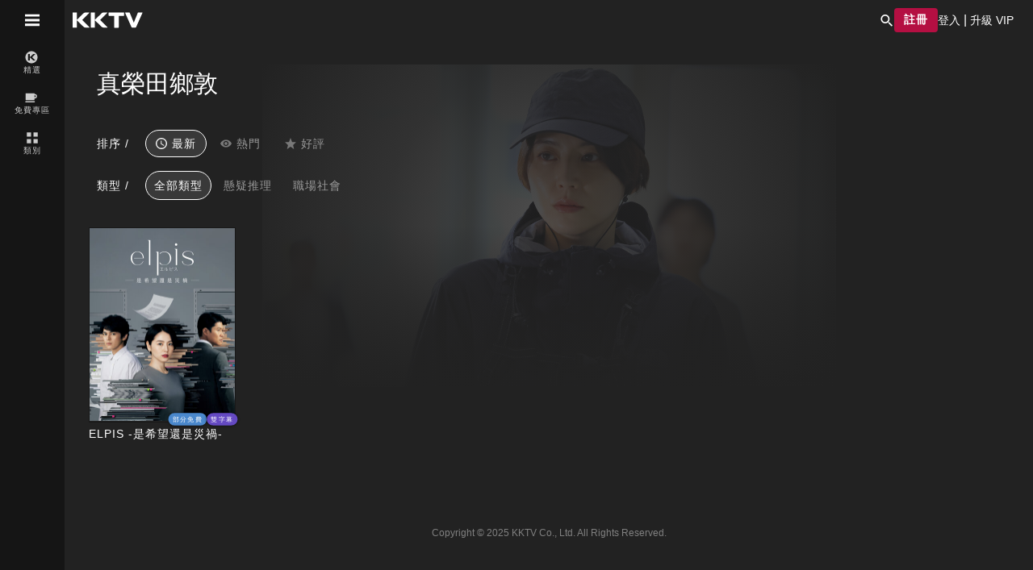

--- FILE ---
content_type: text/html; charset=utf-8
request_url: https://www.kktv.me/browse/figure/%E7%9C%9F%E6%A6%AE%E7%94%B0%E9%84%89%E6%95%A6
body_size: 15716
content:
<!DOCTYPE html><html><head><meta charSet="utf-8"/><meta property="og:site_name" content="KKTV - 日劇、動漫、陸劇、台劇、港劇、泰劇 ｜ 免費線上看"/><link rel="alternate" href="android-app://com.kktv.kktv/https/www.kktv.me/browse/figure/%E7%9C%9F%E6%A6%AE%E7%94%B0%E9%84%89%E6%95%A6"/><link rel="alternate" href="ios-app://com.kktv.ios.kktv/https/www.kktv.me/browse/figure/%E7%9C%9F%E6%A6%AE%E7%94%B0%E9%84%89%E6%95%A6"/><meta property="og:type" content="website"/><meta property="fb:app_id" content="1100914086609815"/><meta name="google-site-verification" content="QiyuCodE0S0-N18ol1mP5huZ36-pOJLQfwHIbLTC0w0"/><meta name="google-site-verification" content="VrJHAM8YA7LAfWJgvc4q9VsI8RtcE6Xnh6mJx8nxSLI"/><meta name="google-site-verification" content="suQ-BFnfuNdYv6lTcW-Sw6_9wNCehs5bYwEhZGPb35M"/><meta name="viewport" content="width=device-width, initial-scale=1, minimum-scale=1.0, maximum-scale=1, shrink-to-fit=no"/><title>真榮田鄉敦｜KKTV - 線上看</title><meta property="og:title" content="真榮田鄉敦｜KKTV - 線上看"/><meta name="description" content="真榮田鄉敦 線上看，KKTV 熱門日劇、強檔動漫，無廣告高畫質隨心看；台港陸韓新泰戲劇、綜藝、電影，多元內容開心追；口碑翻譯、雙語字幕、好用介面，優質追劇體驗舒心享！"/><meta name="keywords" content="KKTV,韓劇,日劇,陸劇,台劇,線上看"/><meta property="og:description" content="真榮田鄉敦 線上看，KKTV 熱門日劇、強檔動漫，無廣告高畫質隨心看；台港陸韓新泰戲劇、綜藝、電影，多元內容開心追；口碑翻譯、雙語字幕、好用介面，優質追劇體驗舒心享！"/><meta property="og:url" content="https://www.kktv.me/browse/figure/%E7%9C%9F%E6%A6%AE%E7%94%B0%E9%84%89%E6%95%A6"/><link rel="canonical" href="https://www.kktv.me/browse/figure/%E7%9C%9F%E6%A6%AE%E7%94%B0%E9%84%89%E6%95%A6"/><meta property="og:image" content="https://www.kktv.me/fb-og.png"/><meta property="og:image:width" content="1200"/><meta property="og:image:height" content="630"/><script type="application/ld+json">{"@context":"http://schema.org","@type":"WebPage","name":"真榮田鄉敦｜KKTV - 線上看","url":"https://www.kktv.me/browse/figure/%E7%9C%9F%E6%A6%AE%E7%94%B0%E9%84%89%E6%95%A6","isPartOf":{"@type":"WebSite","url":"https://www.kktv.me/","name":"KKTV"},"description":"找好劇？真榮田鄉敦 線上看，KKTV 熱門日劇、強檔動漫，無廣告高畫質隨心看；台港陸韓新泰戲劇、綜藝、電影，多元內容開心追；口碑翻譯、雙語字幕、好用介面，優質追劇體驗舒心享！"}</script><meta property="al:ios:app_store_id" content="1100597605"/><meta property="al:ios:app_name" content="KKTV"/><meta property="al:android:package" content="com.kktv.kktv"/><meta property="al:android:app_name" content="KKTV"/><meta property="al:ios:url" content="kktv://collection/figure/真榮田鄉敦?"/><meta property="al:android:url" content="kktv://collection/figure/真榮田鄉敦?"/><meta name="apple-itunes-app" content="app-id=1100597605, app-argument=kktv://collection/figure/真榮田鄉敦?"/><meta name="next-head-count" content="23"/><meta name="robots" content="max-snippet:160"/><meta http-equiv="content-language" content="zh-tw"/><meta name="format-detection" content="telephone=no,email=no,adress=no"/><link rel="icon" href="/static/images/favicon.ico" sizes="16x16" type="image/x-icon"/><link rel="icon" href="/static/images/KKTV_faveicon_x32.ico" sizes="32x32" type="image/x-icon"/><link rel="apple-touch-icon" href="/static/images/touch-icon-iphone.png"/><link rel="apple-touch-icon" sizes="76x76" href="/static/images/touch-icon-ipad-76.png"/><link rel="apple-touch-icon" sizes="120x120" href="/static/images/touch-icon-iphone-retina-60@2x.png"/><link rel="apple-touch-icon" sizes="152x152" href="/static/images/touch-icon-ipad-retina-76@2x.png"/><link rel="apple-touch-icon" sizes="167x167" href="/static/images/touch-icon-ipad-pro-167.png"/><link rel="apple-touch-icon" sizes="180x180" href="/static/images/touch-icon-iphone-60@3x.png"/><script>history.scrollRestoration = "manual";</script><script defer="">
      (function(e,t){var n=e.amplitude||{_q:[],_iq:{}};var r=t.createElement("script")
      ;r.type="text/javascript";r.async=true
      ;r.src="https://cdn.amplitude.com/libs/amplitude-4.5.2-min.gz.js"
      ;r.integrity="sha384-f1maK8oMrCMNEWGGg3Hx3dMTOQBbXr4e1ZIjB/J0TcgJx5UeE0g5S5PM5BbWPe4E"
      ;r.crossOrigin="anonymous"
      ;r.onload=function(){if(e.amplitude.runQueuedFunctions){
      e.amplitude.runQueuedFunctions()}else{
      console.log("[Amplitude] Error: could not load SDK")}}
      ;var i=t.getElementsByTagName("script")[0];i.parentNode.insertBefore(r,i)
      ;function s(e,t){e.prototype[t]=function(){
      this._q.push([t].concat(Array.prototype.slice.call(arguments,0)));return this}}
      var o=function(){this._q=[];return this}
      ;var a=["add","append","clearAll","prepend","set","setOnce","unset"]
      ;for(var u=0;u<a.length;u++){s(o,a[u])}n.Identify=o;var c=function(){this._q=[]
      ;return this}
      ;var l=["setProductId","setQuantity","setPrice","setRevenueType","setEventProperties"]
      ;for(var p=0;p<l.length;p++){s(c,l[p])}n.Revenue=c
      ;var d=["init","logEvent","logRevenue","setUserId","setUserProperties","setOptOut","setVersionName","setDomain","setDeviceId","setGlobalUserProperties","identify","clearUserProperties","setGroup","logRevenueV2","regenerateDeviceId","groupIdentify","logEventWithTimestamp","logEventWithGroups","setSessionId","resetSessionId"]
      ;function v(e){function t(t){e[t]=function(){
      e._q.push([t].concat(Array.prototype.slice.call(arguments,0)))}}
      for(var n=0;n<d.length;n++){t(d[n])}}v(n);n.getInstance=function(e){
      e=(!e||e.length===0?"$default_instance":e).toLowerCase()
      ;if(!n._iq.hasOwnProperty(e)){n._iq[e]={_q:[]};v(n._iq[e])}return n._iq[e]}
      ;e.amplitude=n})(window,document);
    </script><script type="text/javascript" defer="">
    (function(c,l,a,r,i,t,y){
      c[a]=c[a]||function(){(c[a].q=c[a].q||[]).push(arguments)};
      t=l.createElement(r);t.async=1;t.src="https://www.clarity.ms/tag/"+i;
      y=l.getElementsByTagName(r)[0];y.parentNode.insertBefore(t,y);
  })(window, document, "clarity", "script", "h8tvzotrgj");
    </script><meta name="google-site-verification" content="QiyuCodE0S0-N18ol1mP5huZ36-pOJLQfwHIbLTC0w0"/><meta name="google-site-verification" content="VrJHAM8YA7LAfWJgvc4q9VsI8RtcE6Xnh6mJx8nxSLI"/><meta name="google-site-verification" content="suQ-BFnfuNdYv6lTcW-Sw6_9wNCehs5bYwEhZGPb35M"/><noscript><!-- KKTV Web App v4.63.0 --></noscript><meta name="version" content="KKTV Web App v4.63.0"/><link rel="preconnect" crossorigin="true" href="https://comment.kktv.me"/><link rel="dns-prefetch" href="https://comment.kktv.me"/><link rel="preconnect" crossorigin="true" href="https://api.kktv.me"/><link rel="dns-prefetch" href="https://api.kktv.me"/><link rel="preconnect" crossorigin="true" href="https://images.kktv.com.tw"/><link rel="dns-prefetch" href="https://images.kktv.com.tw"/><link rel="preconnect" crossorigin="true" href="https://image.kktv.com.tw"/><link rel="dns-prefetch" href="https://image.kktv.com.tw"/><link rel="preconnect" crossorigin="true" href="https://cdn.amplitude.com"/><link rel="dns-prefetch" href="https://cdn.amplitude.com"/><link rel="preconnect" crossorigin="true" href="https://theater.kktv.com.tw"/><link rel="dns-prefetch" href="https://theater.kktv.com.tw"/><link rel="preconnect" crossorigin="true" href="https://theater-kktv.cdn.hinet.net"/><link rel="dns-prefetch" href="https://theater-kktv.cdn.hinet.net"/><link rel="preload" href="/_next/static/css/f6bcefbc396aa0fc.css" as="style"/><link rel="stylesheet" href="/_next/static/css/f6bcefbc396aa0fc.css" data-n-g=""/><noscript data-n-css=""></noscript><script defer="" nomodule="" src="/_next/static/chunks/polyfills-c67a75d1b6f99dc8.js"></script><script src="https://www.youtube.com/iframe_api" defer="" data-nscript="beforeInteractive"></script><script defer="" src="/_next/static/chunks/6854.87d726c505160ceb.js"></script><script defer="" src="/_next/static/chunks/9891.d0d0f5e29c083b34.js"></script><script src="/_next/static/chunks/webpack-a1624ca034347d18.js" defer=""></script><script src="/_next/static/chunks/framework-6638492d-de1b28b9865ab58c.js" defer=""></script><script src="/_next/static/chunks/framework-fa70753b-d87859d479ba2e62.js" defer=""></script><script src="/_next/static/chunks/main-cdfd9473ba0927ef.js" defer=""></script><script src="/_next/static/chunks/pages/_app-f3956634-146f25012c0d54d5.js" defer=""></script><script src="/_next/static/chunks/pages/_app-f88dba18-ea22bd181f5fd5fe.js" defer=""></script><script src="/_next/static/chunks/pages/_app-b9fa02b6-de985a6d4d7ba8c5.js" defer=""></script><script src="/_next/static/chunks/pages/_app-c5c6856a-86b5ed7f57f2726e.js" defer=""></script><script src="/_next/static/chunks/pages/_app-09d620b1-b5a46c405ca7cb19.js" defer=""></script><script src="/_next/static/chunks/pages/_app-b6ebefd2-93258f10d9476c95.js" defer=""></script><script src="/_next/static/chunks/pages/_app-58249309-5a6e06256de9b6b9.js" defer=""></script><script src="/_next/static/chunks/pages/_app-b643813d-b726aabb57cb2a91.js" defer=""></script><script src="/_next/static/chunks/pages/_app-41ccf652-995e9c4d2189e45c.js" defer=""></script><script src="/_next/static/chunks/pages/_app-3b17619c-401de1ddb59a4e58.js" defer=""></script><script src="/_next/static/chunks/5208-b06e3f3b11f79359.js" defer=""></script><script src="/_next/static/chunks/8579-41b3780ff9559756.js" defer=""></script><script src="/_next/static/chunks/1593-c6c5b4ed2fdddd65.js" defer=""></script><script src="/_next/static/chunks/1015-fb99639fa38a6bdf.js" defer=""></script><script src="/_next/static/chunks/2602-679d02c35a311481.js" defer=""></script><script src="/_next/static/chunks/commons-36cf61fc-783768436c2d23bf.js" defer=""></script><script src="/_next/static/chunks/commons-f88dba18-17788aab470a1e3f.js" defer=""></script><script src="/_next/static/chunks/commons-938d507d-2344e7f8e13946f6.js" defer=""></script><script src="/_next/static/chunks/pages/browse/%5BcollectionType%5D/%5BcollectionName%5D/%5B%5B...slug%5D%5D-eb49f7b821cb88e0.js" defer=""></script><script src="/_next/static/IBwQqNL6cdXLP0vFD_krK/_buildManifest.js" defer=""></script><script src="/_next/static/IBwQqNL6cdXLP0vFD_krK/_ssgManifest.js" defer=""></script><style data-styled="" data-styled-version="5.3.7">.WzOsq{-webkit-box-flex:1;-webkit-flex-grow:1;-ms-flex-positive:1;flex-grow:1;}/*!sc*/
data-styled.g2[id="sc-a0f62239-0"]{content:"WzOsq,"}/*!sc*/
.cYGjrD{position:relative;border:0;outline:0;padding:6px 12px;background-color:var(--lighter-burgundy);color:var(--white);-webkit-text-decoration:none;text-decoration:none;cursor:pointer;border-radius:4px;overflow:hidden;font-size:14px;font-weight:bold;font-style:normal;font-stretch:normal;line-height:normal;-webkit-letter-spacing:1px;-moz-letter-spacing:1px;-ms-letter-spacing:1px;letter-spacing:1px;text-align:center;display:-webkit-box;display:-webkit-flex;display:-ms-flexbox;display:flex;-webkit-box-pack:center;-webkit-justify-content:center;-ms-flex-pack:center;justify-content:center;-webkit-align-items:center;-webkit-box-align:center;-ms-flex-align:center;align-items:center;-webkit-transition:background-color ease-in-out 200ms,filter ease-in-out 200ms;transition:background-color ease-in-out 200ms,filter ease-in-out 200ms;}/*!sc*/
.cYGjrD:hover{-webkit-filter:brightness(1.2);filter:brightness(1.2);}/*!sc*/
data-styled.g22[id="sc-6f92767a-0"]{content:"cYGjrD,"}/*!sc*/
.juvNNq .main-container{display:-webkit-box;display:-webkit-flex;display:-ms-flexbox;display:flex;height:calc(100vh - 50px);}/*!sc*/
.juvNNq .main-container .context-container{display:-webkit-box;display:-webkit-flex;display:-ms-flexbox;display:flex;-webkit-flex-direction:column;-ms-flex-direction:column;flex-direction:column;-webkit-transition:width 0.2s ease;transition:width 0.2s ease;overflow-y:scroll;height:100%;}/*!sc*/
.juvNNq .main-container .context-container::-webkit-scrollbar{background-color:transparent;width:10px;}/*!sc*/
.juvNNq .main-container .context-container::-webkit-scrollbar-thumb{border-radius:5px;position:absolute;}/*!sc*/
.juvNNq .main-container .context-container:hover::-webkit-scrollbar-thumb{background-color:#4b4b4b;}/*!sc*/
.juvNNq .main-container .context-container .info-layout{-webkit-box-flex:1;-webkit-flex-grow:1;-ms-flex-positive:1;flex-grow:1;}/*!sc*/
.juvNNq .sidebar-open{width:180px;}/*!sc*/
data-styled.g23[id="sc-64dfa5a0-0"]{content:"juvNNq,"}/*!sc*/
.lfKfqW a{-webkit-text-decoration:none;text-decoration:none;}/*!sc*/
.lfKfqW.sidebar{background-color:var(--grey15);overflow-x:hidden;overflow-y:scroll;-webkit-transition:width 0.2s ease;transition:width 0.2s ease;height:calc(100vh - 50px);display:-webkit-box;display:-webkit-flex;display:-ms-flexbox;display:flex;-webkit-flex-direction:column;-ms-flex-direction:column;flex-direction:column;padding-top:8px;box-sizing:border-box;}/*!sc*/
.lfKfqW.sidebar::-webkit-scrollbar{background-color:transparent;width:10px;}/*!sc*/
.lfKfqW.sidebar::-webkit-scrollbar-thumb{border-radius:5px;}/*!sc*/
.lfKfqW.sidebar:hover::-webkit-scrollbar-thumb{background-color:#4b4b4b;}/*!sc*/
.lfKfqW.sidebar .sidebar-item{display:-webkit-box;display:-webkit-flex;display:-ms-flexbox;display:flex;border:none;outline:none;cursor:pointer;color:var(--greyC);min-height:40px;width:100%;background-color:var(--grey15);border-left:4px solid var(--grey15);gap:10px;margin-bottom:8px;box-sizing:border-box;}/*!sc*/
.lfKfqW.sidebar .sidebar-item:hover{color:var(--lightest-burgundy);border-left:4px solid rgba(255,255,255,0);}/*!sc*/
.lfKfqW.sidebar .sidebar-item:hover .icon:not(.un-change) svg > path,.lfKfqW.sidebar .sidebar-item:hover .icon:not(.un-change) svg > g > rect,.lfKfqW.sidebar .sidebar-item:hover .icon:not(.un-change) svg > g > path,.lfKfqW.sidebar .sidebar-item:hover .icon:not(.un-change) #Subtract > path{fill:var(--lightest-burgundy);}/*!sc*/
.lfKfqW.sidebar .sidebar-item.no-hover:hover{color:var(--greyC);}/*!sc*/
.lfKfqW.sidebar .sidebar-item.no-hover:hover .icon:not(.un-change) svg > g > rect{fill:var(--greyC);}/*!sc*/
.lfKfqW.sidebar .sidebar-item .icon{width:18px;height:18px;display:-webkit-box;display:-webkit-flex;display:-ms-flexbox;display:flex;-webkit-align-items:center;-webkit-box-align:center;-ms-flex-align:center;align-items:center;}/*!sc*/
.lfKfqW.sidebar .sidebar-item .icon:not(.un-change) svg > path,.lfKfqW.sidebar .sidebar-item .icon:not(.un-change) svg > g > rect,.lfKfqW.sidebar .sidebar-item .icon:not(.un-change) svg > g > path,.lfKfqW.sidebar .sidebar-item .icon:not(.un-change) #Subtract > path{fill:var(--greyC);}/*!sc*/
.lfKfqW.sidebar .sidebar-item .text{font-size:14px;font-style:normal;font-weight:500;line-height:normal;-webkit-letter-spacing:1px;-moz-letter-spacing:1px;-ms-letter-spacing:1px;letter-spacing:1px;}/*!sc*/
.lfKfqW.sidebar .sidebar-item .footer{color:#787878;}/*!sc*/
.lfKfqW.sidebar .sidebar-item .footer:hover{color:var(--lightest-burgundy);}/*!sc*/
.lfKfqW.sidebar .footer__ott{display:-webkit-box;display:-webkit-flex;display:-ms-flexbox;display:flex;-webkit-align-items:center;-webkit-box-align:center;-ms-flex-align:center;align-items:center;-webkit-box-pack:center;-webkit-justify-content:center;-ms-flex-pack:center;justify-content:center;margin-top:150px;margin-bottom:30px;}/*!sc*/
.lfKfqW.sidebar .active{border-left:4px solid var(--lightest-burgundy);background:rgba(255,255,255,0.1);color:var(--white);}/*!sc*/
.lfKfqW.sidebar .active .footer{color:var(--white);}/*!sc*/
.lfKfqW.sidebar .active .icon:not(.un-change) svg > path,.lfKfqW.sidebar .active .icon:not(.un-change) svg > g > rect,.lfKfqW.sidebar .active .icon:not(.un-change) svg > g > path,.lfKfqW.sidebar .active .icon:not(.un-change) #Subtract > path{fill:var(--white);}/*!sc*/
.lfKfqW.sidebar .active:hover{border-left:4px solid var(--lightest-burgundy);}/*!sc*/
.lfKfqW.sidebar-open{width:180px;}/*!sc*/
.lfKfqW.sidebar-open .sidebar-item{-webkit-flex-direction:row;-ms-flex-direction:row;flex-direction:row;-webkit-align-items:center;-webkit-box-align:center;-ms-flex-align:center;align-items:center;-webkit-box-pack:start;-webkit-justify-content:flex-start;-ms-flex-pack:start;justify-content:flex-start;padding-left:20px;}/*!sc*/
.lfKfqW.sidebar-closed{width:80px;}/*!sc*/
.lfKfqW.sidebar-closed::-webkit-scrollbar{width:0;}/*!sc*/
.lfKfqW.sidebar-closed .sidebar-item{-webkit-flex-direction:column;-ms-flex-direction:column;flex-direction:column;-webkit-align-items:center;-webkit-box-align:center;-ms-flex-align:center;align-items:center;-webkit-box-pack:center;-webkit-justify-content:center;-ms-flex-pack:center;justify-content:center;gap:2px;border-right:4px solid rgba(255,255,255,0);margin-bottom:10px;}/*!sc*/
.lfKfqW.sidebar-closed .sidebar-item .text{font-size:10px;}/*!sc*/
.lfKfqW.sidebar-closed .sidebar-item .dropdown-icon{display:none;}/*!sc*/
.lfKfqW.sidebar-closed .active{background-color:transparent;}/*!sc*/
.lfKfqW.sidebar-open + .context-container{width:calc(100% - 180px);}/*!sc*/
.lfKfqW.sidebar-closed + .context-container{width:calc(100% - 80px);}/*!sc*/
.lfKfqW .arrow-close div:last-child{margin-left:-6px;}/*!sc*/
data-styled.g26[id="sc-6dc9f8ab-0"]{content:"lfKfqW,"}/*!sc*/
.hSbruI{-webkit-box-flex:1;-webkit-flex-grow:1;-ms-flex-positive:1;flex-grow:1;}/*!sc*/
data-styled.g29[id="sc-c1cac44b-0"]{content:"hSbruI,"}/*!sc*/
.ifFtnj{display:-webkit-box;display:-webkit-flex;display:-ms-flexbox;display:flex;-webkit-align-items:center;-webkit-box-align:center;-ms-flex-align:center;align-items:center;position:relative;margin-bottom:8px;overflow:hidden;font-size:14px;font-weight:500;font-stretch:normal;font-style:normal;line-height:1;-webkit-letter-spacing:1px;-moz-letter-spacing:1px;-ms-letter-spacing:1px;letter-spacing:1px;-webkit-scrollbar-width:none;-moz-scrollbar-width:none;-ms-scrollbar-width:none;scrollbar-width:none;}/*!sc*/
.ifFtnj::-webkit-scrollbar{display:none;}/*!sc*/
.ifFtnj .sorting__title{font-size:14px;color:#fff;white-space:nowrap;width:44px;margin-top:8px;}/*!sc*/
data-styled.g30[id="sc-cfe6225b-0"]{content:"ifFtnj,"}/*!sc*/
.dLxMjq{display:-webkit-box;display:-webkit-flex;display:-ms-flexbox;display:flex;-webkit-align-items:center;-webkit-box-align:center;-ms-flex-align:center;align-items:center;list-style-type:none;margin:0 0 0 16px;padding:0;overflow-x:scroll;overflow-y:hidden;-webkit-flex-wrap:wrap;-ms-flex-wrap:wrap;flex-wrap:wrap;}/*!sc*/
.dLxMjq::-webkit-scrollbar{display:none;}/*!sc*/
@media screen and (max-width:768px){.dLxMjq{-webkit-flex-wrap:nowrap;-ms-flex-wrap:nowrap;flex-wrap:nowrap;}}/*!sc*/
data-styled.g31[id="sc-cfe6225b-1"]{content:"dLxMjq,"}/*!sc*/
.hEqqSG{display:-webkit-inline-box;display:-webkit-inline-flex;display:-ms-inline-flexbox;display:inline-flex;-webkit-align-items:center;-webkit-box-align:center;-ms-flex-align:center;align-items:center;text-align:center;cursor:pointer;white-space:nowrap;height:36px;margin-top:8px;margin-right:4px;}/*!sc*/
data-styled.g32[id="sc-cfe6225b-2"]{content:"hEqqSG,"}/*!sc*/
.jUFtpj{box-sizing:border-box;-webkit-text-decoration:none;text-decoration:none;font-size:14px;color:#999999;padding:9px 12px;border:solid 1px transparent;display:-webkit-box;display:-webkit-flex;display:-ms-flexbox;display:flex;-webkit-align-items:center;-webkit-box-align:center;-ms-flex-align:center;align-items:center;border-radius:18px;border:solid 1px #fff;background-color:rgba(255,255,255,0.1);font-weight:500;color:#fff;}/*!sc*/
.jUFtpj .icon{display:-webkit-inline-box;display:-webkit-inline-flex;display:-ms-inline-flexbox;display:inline-flex;width:14px;height:14px;margin-right:6px;background-size:cover;background-position:center;}/*!sc*/
.jUFtpj .icon.latest{background-image:url('/static/images/ico-latest-off.svg');}/*!sc*/
.jUFtpj .icon.hot{background-image:url('/static/images/ico-hot-off.svg');}/*!sc*/
.jUFtpj .icon.rating{background-image:url('/static/images/ico-rating-off.svg');}/*!sc*/
.jUFtpj:hover{font-weight:500;color:#fff;}/*!sc*/
.jUFtpj:hover .icon{-webkit-filter:brightness(200%);filter:brightness(200%);}/*!sc*/
.jUFtpj .icon{-webkit-filter:brightness(200%);filter:brightness(200%);}/*!sc*/
.bbNNPJ{box-sizing:border-box;-webkit-text-decoration:none;text-decoration:none;font-size:14px;color:#999999;padding:9px 12px;border:solid 1px transparent;display:-webkit-box;display:-webkit-flex;display:-ms-flexbox;display:flex;-webkit-align-items:center;-webkit-box-align:center;-ms-flex-align:center;align-items:center;}/*!sc*/
.bbNNPJ .icon{display:-webkit-inline-box;display:-webkit-inline-flex;display:-ms-inline-flexbox;display:inline-flex;width:14px;height:14px;margin-right:6px;background-size:cover;background-position:center;}/*!sc*/
.bbNNPJ .icon.latest{background-image:url('/static/images/ico-latest-off.svg');}/*!sc*/
.bbNNPJ .icon.hot{background-image:url('/static/images/ico-hot-off.svg');}/*!sc*/
.bbNNPJ .icon.rating{background-image:url('/static/images/ico-rating-off.svg');}/*!sc*/
.bbNNPJ:hover{font-weight:500;color:#fff;}/*!sc*/
.bbNNPJ:hover .icon{-webkit-filter:brightness(200%);filter:brightness(200%);}/*!sc*/
data-styled.g33[id="sc-cfe6225b-3"]{content:"jUFtpj,bbNNPJ,"}/*!sc*/
.fyKrbK{position:relative;padding-left:0;margin-top:0;list-style-type:none;font-size:14px;font-weight:500;font-stretch:normal;font-style:normal;line-height:1;-webkit-letter-spacing:1px;-moz-letter-spacing:1px;-ms-letter-spacing:1px;letter-spacing:1px;}/*!sc*/
.fyKrbK li{white-space:nowrap;}/*!sc*/
data-styled.g34[id="sc-2f925443-0"]{content:"fyKrbK,"}/*!sc*/
.iPBdA-D{min-height:36px;color:#fff;display:-webkit-box;display:-webkit-flex;display:-ms-flexbox;display:flex;-webkit-align-items:baseline;-webkit-box-align:baseline;-ms-flex-align:baseline;align-items:baseline;overflow-x:scroll;overflow-y:hidden;-webkit-scrollbar-width:none;-moz-scrollbar-width:none;-ms-scrollbar-width:none;scrollbar-width:none;margin-bottom:8px;}/*!sc*/
.iPBdA-D::-webkit-scrollbar{display:none;}/*!sc*/
.iPBdA-D .filter__title{width:44px;margin-top:8px;}/*!sc*/
.iPBdA-D .filter__items{display:-webkit-box;display:-webkit-flex;display:-ms-flexbox;display:flex;-webkit-flex-wrap:wrap;-ms-flex-wrap:wrap;flex-wrap:wrap;-webkit-align-items:center;-webkit-box-align:center;-ms-flex-align:center;align-items:center;list-style-type:none;margin:0 0 0 16px;padding:0;-webkit-scrollbar-width:none;-moz-scrollbar-width:none;-ms-scrollbar-width:none;scrollbar-width:none;overflow:auto;}/*!sc*/
@media screen and (max-width:768px){.iPBdA-D .filter__items{-webkit-flex-wrap:nowrap;-ms-flex-wrap:nowrap;flex-wrap:nowrap;}}/*!sc*/
.iPBdA-D .filter__items::-webkit-scrollbar{display:none;}/*!sc*/
data-styled.g35[id="sc-2f925443-1"]{content:"iPBdA-D,"}/*!sc*/
.btfXxU{box-sizing:border-box;display:-webkit-inline-box;display:-webkit-inline-flex;display:-ms-inline-flexbox;display:inline-flex;-webkit-align-items:center;-webkit-box-align:center;-ms-flex-align:center;align-items:center;text-align:center;height:36px;color:#999999;margin-right:4px;margin-top:8px;cursor:pointer;}/*!sc*/
data-styled.g36[id="sc-2f925443-2"]{content:"btfXxU,"}/*!sc*/
.ffEHaq{-webkit-text-decoration:none;text-decoration:none;color:#999999;padding:10px 10px;border:solid 1px transparent;font-weight:500;color:#fff;border-radius:18px;border:solid 1px #fff;background-color:rgba(255,255,255,0.1);}/*!sc*/
.ffEHaq:hover{font-weight:500;color:#fff;}/*!sc*/
.iZlsOF{-webkit-text-decoration:none;text-decoration:none;color:#999999;padding:10px 10px;border:solid 1px transparent;}/*!sc*/
.iZlsOF:hover{font-weight:500;color:#fff;}/*!sc*/
data-styled.g37[id="sc-2f925443-3"]{content:"ffEHaq,iZlsOF,"}/*!sc*/
.kCwiXR{position:relative;overflow-x:hidden;overflow-y:hidden;}/*!sc*/
.kCwiXR::-webkit-scrollbar{display:none;}/*!sc*/
.kCwiXR .block-list__main-container{display:-webkit-box;display:-webkit-flex;display:-ms-flexbox;display:flex;-webkit-transition:-webkit-transform 0.4s;-webkit-transition:transform 0.4s;transition:transform 0.4s;-webkit-box-pack:start;-webkit-justify-content:flex-start;-ms-flex-pack:start;justify-content:flex-start;gap:12px;}/*!sc*/
.kCwiXR .block-list__main-container .block-list__item{cursor:pointer;-webkit-flex-shrink:0;-ms-flex-negative:0;flex-shrink:0;min-width:180px;}/*!sc*/
data-styled.g42[id="sc-a810fdfb-0"]{content:"kCwiXR,"}/*!sc*/
.fZjoLK{display:-webkit-box;display:-webkit-flex;display:-ms-flexbox;display:flex;-webkit-align-items:center;-webkit-box-align:center;-ms-flex-align:center;align-items:center;font-size:10px;background-color:#4A88CC;color:#FFFFFF;box-shadow:0 0 4px 0 rgba(0,0,0,0.7);-webkit-letter-spacing:1px;-moz-letter-spacing:1px;-ms-letter-spacing:1px;letter-spacing:1px;border-radius:9px;padding:1px 6px;height:16px;}/*!sc*/
.cQFpcR{display:-webkit-box;display:-webkit-flex;display:-ms-flexbox;display:flex;-webkit-align-items:center;-webkit-box-align:center;-ms-flex-align:center;align-items:center;font-size:10px;background-color:#6449C2;color:#FFFFFF;box-shadow:0 0 4px 0 rgba(0,0,0,0.7);-webkit-letter-spacing:1px;-moz-letter-spacing:1px;-ms-letter-spacing:1px;letter-spacing:1px;border-radius:9px;padding:1px 6px;height:16px;}/*!sc*/
data-styled.g43[id="sc-26bc3a8d-0"]{content:"fZjoLK,cQFpcR,"}/*!sc*/
.bcZzsP{display:-webkit-box;display:-webkit-flex;display:-ms-flexbox;display:flex;-webkit-box-pack:end;-webkit-justify-content:flex-end;-ms-flex-pack:end;justify-content:flex-end;-webkit-flex-wrap:wrap;-ms-flex-wrap:wrap;flex-wrap:wrap;-webkit-align-items:center;-webkit-box-align:center;-ms-flex-align:center;align-items:center;gap:4px;position:absolute;bottom:-7px;right:calc(-4px + 2 * -4px );-webkit-transition:opacity 0.2s ease-in-out;transition:opacity 0.2s ease-in-out;-webkit-transform:scale(0.85);-ms-transform:scale(0.85);transform:scale(0.85);}/*!sc*/
data-styled.g44[id="sc-f5981112-0"]{content:"bcZzsP,"}/*!sc*/
.khLGgv{position:absolute;width:100%;height:100%;top:0;left:0;z-index:10;cursor:pointer;}/*!sc*/
data-styled.g45[id="sc-4fc6e89e-0"]{content:"khLGgv,"}/*!sc*/
.cVvvpO{-webkit-transform:rotate(-90deg);-ms-transform:rotate(-90deg);transform:rotate(-90deg);cursor:pointer;padding:0;border-width:0;background:transparent;outline:0;}/*!sc*/
.cVvvpO:focus{outline:0;}/*!sc*/
.cVvvpO #progress_back{-webkit-transition-property:opacity;transition-property:opacity;-webkit-transition-duration:0.5s;transition-duration:0.5s;stroke:white;opacity:0.6;fill:black;}/*!sc*/
.cVvvpO #progress_color{stroke:#e54b6e;fill:transparent;}/*!sc*/
.cVvvpO #play{-webkit-transition-property:fill;transition-property:fill;-webkit-transition-duration:0.5s;transition-duration:0.5s;fill:white;}/*!sc*/
.cVvvpO:hover #progress_back{opacity:0.9;}/*!sc*/
.cVvvpO:hover #play{fill:#e54b6e;}/*!sc*/
data-styled.g47[id="sc-222ab045-0"]{content:"cVvvpO,"}/*!sc*/
.jyqVYT{position:relative;width:100%;height:100%;opacity:0;-webkit-transition:opacity 0.5s linear;transition:opacity 0.5s linear;}/*!sc*/
data-styled.g48[id="sc-89ffc174-0"]{content:"jyqVYT,"}/*!sc*/
.iFovgo{position:absolute;top:0;bottom:0;left:0;right:0;width:100%;height:100%;opacity:1;background-size:cover;background-position:center 10%;background-repeat:no-repeat;-webkit-transition:opacity 0.5s linear;transition:opacity 0.5s linear;background-image:linear-gradient(to bottom,rgba(34,34,34,0),rgba(34,34,34,0.7) 63%,rgba(34,34,34,1)), url();}/*!sc*/
.iFovgV{position:absolute;top:0;bottom:0;left:0;right:0;width:100%;height:100%;opacity:0;background-size:cover;background-position:center 10%;background-repeat:no-repeat;-webkit-transition:opacity 0.5s linear;transition:opacity 0.5s linear;background-image:linear-gradient(to bottom,rgba(34,34,34,0),rgba(34,34,34,0.7) 63%,rgba(34,34,34,1)), url();}/*!sc*/
data-styled.g49[id="sc-89ffc174-1"]{content:"iFovgo,iFovgV,"}/*!sc*/
.icitPe{position:absolute;top:calc(50% - 50px);left:calc(50% - 24px);z-index:10;}/*!sc*/
.icitPe svg{width:48px;}/*!sc*/
.icitPe #progress_back{stroke-width:6px;stroke:rgba(255,255,255,0.3);fill:rgba(0,0,0,0.6);}/*!sc*/
.icitPe #progress_color{stroke-width:6px;stroke:#ffffff;}/*!sc*/
data-styled.g50[id="sc-89ffc174-2"]{content:"icitPe,"}/*!sc*/
.ccrOju{display:block;width:180px;padding-bottom:40px;box-sizing:border-box;-webkit-transition:width 0.4s;transition:width 0.4s;}/*!sc*/
.ccrOju .cover-view__header{position:relative;padding-top:133.33%;}/*!sc*/
.ccrOju .cover-view__header .cover-view__labels{position:absolute;bottom:-6px;right:-4px;-webkit-transition:opacity 0.2s ease-in-out;transition:opacity 0.2s ease-in-out;}/*!sc*/
.ccrOju .cover-overlay--valid{opacity:0;-webkit-transition:opacity 0.5s 0.5s ease-out;transition:opacity 0.5s 0.5s ease-out;}/*!sc*/
.ccrOju .cover-view__label-followup{position:absolute;right:-1px;top:1px;width:50px;height:25px;background-repeat:no-repeat;background-size:cover;background-position:center;background-image:url('/static/images/img-followup.svg');}/*!sc*/
.ccrOju .cover-view__mask{width:100%;height:35px;position:absolute;bottom:0;background-image:linear-gradient(rgba(40,40,40,0),rgba(34,34,34,0.9) 80%,rgb(34,34,34) 97%);}/*!sc*/
.ccrOju .cover-view__interactive{opacity:0;position:absolute;width:calc(100% - 20px);left:10px;right:10px;bottom:10px;display:-webkit-box;display:-webkit-flex;display:-ms-flexbox;display:flex;-webkit-flex-direction:row;-ms-flex-direction:row;flex-direction:row;-webkit-align-items:flex-end;-webkit-box-align:flex-end;-ms-flex-align:flex-end;align-items:flex-end;-webkit-box-pack:justify;-webkit-justify-content:space-between;-ms-flex-pack:justify;justify-content:space-between;z-index:11;-webkit-transition:opacity 0.5s 0.5s ease-out;transition:opacity 0.5s 0.5s ease-out;pointer-events:auto;}/*!sc*/
.ccrOju .cover-view__interactive-digest{-webkit-box-flex:1;-webkit-flex-grow:1;-ms-flex-positive:1;flex-grow:1;max-width:calc(100% - 40px);color:rgba(255,255,255,0.7);font-size:14px;margin-right:10px;}/*!sc*/
.ccrOju .cover-view__interactive-digest .cover-view__episode{white-space:nowrap;text-overflow:ellipsis;color:var(--white);font-weight:500;font-stretch:normal;font-style:normal;line-height:normal;-webkit-letter-spacing:1px;-moz-letter-spacing:1px;-ms-letter-spacing:1px;letter-spacing:1px;}/*!sc*/
.ccrOju .cover-view__interactive-digest .cover-view__casts-item{line-height:1.75;overflow:hidden;white-space:nowrap;text-overflow:ellipsis;}/*!sc*/
.ccrOju .cover-view__interactive-digest .cover-view__casts-caption{line-height:1.43;margin-right:8px;}/*!sc*/
.ccrOju .cover-view__interactive-digest .cover-view__casts-content{margin-right:14px;line-height:1.43;color:var(--white);text-overflow:ellipsis;}/*!sc*/
.ccrOju .cover-view__interactive-digest .cover-view__casts-link{margin:0 8px;-webkit-text-decoration:none;text-decoration:none;color:var(--white);}/*!sc*/
.ccrOju .cover-view__interactive-digest .cover-view__casts-link:first-of-type{margin-left:0;}/*!sc*/
.ccrOju .cover-view__interactive-digest .cover-view__casts-link:last-of-type{margin-right:0;}/*!sc*/
.ccrOju .cover-view__interactive-digest .cover-view__casts-link:hover{color:var(--lightest-burgundy);}/*!sc*/
.ccrOju .cover-view__interactive-favorite{height:24px;width:24px;font-size:24px;color:#fff;}/*!sc*/
.ccrOju .cover-view__interactive-favorite--active:hover{-webkit-filter:brightness(1.2);filter:brightness(1.2);}/*!sc*/
.ccrOju .cover-view__interactive-favorite--active::before,.ccrOju .cover-view__interactive-favorite:hover::before{color:var(--lightest-burgundy);}/*!sc*/
.ccrOju .cover-view__delete-icon{height:24px;width:24px;padding:0;position:absolute;top:-12px;right:-12px;z-index:100;background-repeat:no-repeat;cursor:pointer;border:none;background-color:transparent;background-image:url('/static/images/ico-delete-normal.svg');}/*!sc*/
.ccrOju:hover .cover-view__delete-icon{background-image:url('/static/images/ico-delete-hover.svg');}/*!sc*/
.ccrOju:hover .cover-view__interactive{opacity:1;-webkit-transition:opacity 0.5s 0.5s ease-out;transition:opacity 0.5s 0.5s ease-out;}/*!sc*/
.ccrOju:hover .cover-overlay{opacity:1;}/*!sc*/
.ccrOju:hover .cover-view__label-followup,.ccrOju:hover .cover-view__label-on-live,.ccrOju:hover .cover-view__labels{z-index:20;}/*!sc*/
data-styled.g56[id="sc-9dbbfb49-0"]{content:"ccrOju,"}/*!sc*/
.kVHxgO{cursor:pointer;position:absolute;width:100%;height:100%;top:0;left:0;border:1px solid rgba(0,0,0,0.3);overflow:hidden;-webkit-text-decoration:none;text-decoration:none;}/*!sc*/
.kVHxgO img{width:100%;height:auto;}/*!sc*/
.kVHxgO--hide{opacity:0;-webkit-transition:opacity 0.5s ease-out;transition:opacity 0.5s ease-out;}/*!sc*/
data-styled.g57[id="sc-9dbbfb49-1"]{content:"kVHxgO,"}/*!sc*/
.jgDCCn{padding-top:8px;padding-bottom:6px;overflow:hidden;white-space:nowrap;text-overflow:ellipsis;-webkit-letter-spacing:1px;-moz-letter-spacing:1px;-ms-letter-spacing:1px;letter-spacing:1px;font-weight:500;height:18px;font-size:14px;color:var(--white);display:block;-webkit-transition:all 0.2s;transition:all 0.2s;}/*!sc*/
.jgDCCn:hover{color:var(--lightest-burgundy);}/*!sc*/
data-styled.g58[id="sc-9dbbfb49-2"]{content:"jgDCCn,"}/*!sc*/
.eCQJdK{padding:0 30px;background-color:#222222;}/*!sc*/
.eCQJdK .block-list{overflow-x:hidden;overflow-y:unset;}/*!sc*/
@media (max-width:1024px){.eCQJdK{padding:0 40px 20px;}}/*!sc*/
@media (max-width:768px){.eCQJdK{padding:0 10px 10px;}}/*!sc*/
data-styled.g59[id="sc-8dcf58c-0"]{content:"eCQJdK,"}/*!sc*/
.cEmXni{-ms-overflow-style:none;position:relative;padding:0 10px 20px;background-color:#222222;}/*!sc*/
.cEmXni .browse-headline__title{position:relative;margin:30px 0;height:42px;display:-webkit-box;display:-webkit-flex;display:-ms-flexbox;display:flex;-webkit-align-items:center;-webkit-box-align:center;-ms-flex-align:center;align-items:center;}/*!sc*/
.cEmXni h1{position:relative;margin:0 0 30px;padding-top:35px;font-weight:normal;font-size:30px;color:#fff;}/*!sc*/
data-styled.g60[id="sc-8dcf58c-1"]{content:"cEmXni,"}/*!sc*/
.iGUzAB{width:711px;position:absolute;left:0;right:0;margin:auto;display:-webkit-box;display:-webkit-flex;display:-ms-flexbox;display:flex;-webkit-box-pack:center;-webkit-justify-content:center;-ms-flex-pack:center;justify-content:center;-webkit-align-items:center;-webkit-box-align:center;-ms-flex-align:center;align-items:center;}/*!sc*/
@media (max-width:711px){.iGUzAB{width:100%;}}/*!sc*/
.iGUzAB img{width:100%;height:100%;-webkit-filter:saturate(1.1) contrast(1.1);filter:saturate(1.1) contrast(1.1);}/*!sc*/
data-styled.g61[id="sc-8dcf58c-2"]{content:"iGUzAB,"}/*!sc*/
.kyjAnF{width:711px;position:absolute;top:0;bottom:0;left:0;right:0;margin:auto;background:radial-gradient(circle closest-corner,rgba(34,34,34,0.8),rgba(34,34,34,0.93),#222222), linear-gradient(transparent,transparent,rgba(34,34,34,0.93));}/*!sc*/
@media (max-width:711px){.kyjAnF{width:100%;bottom:-10px;}}/*!sc*/
data-styled.g62[id="sc-8dcf58c-3"]{content:"kyjAnF,"}/*!sc*/
</style></head><body><div id="root"><div id="__next" data-reactroot=""><div class="sc-64dfa5a0-0 juvNNq"><div class="navbar"><div class="navbar__content"><ul class="left sidebar-closed" role="menu"><button type="button" class="menu-logo"><div class="sub-sidebar-item"><div class="menu"><span style="box-sizing:border-box;display:inline-block;overflow:hidden;width:initial;height:initial;background:none;opacity:1;border:0;margin:0;padding:0;position:relative;max-width:100%"><span style="box-sizing:border-box;display:block;width:initial;height:initial;background:none;opacity:1;border:0;margin:0;padding:0;max-width:100%"><img style="display:block;max-width:100%;width:initial;height:initial;background:none;opacity:1;border:0;margin:0;padding:0" alt="" aria-hidden="true" src="data:image/svg+xml,%3csvg%20xmlns=%27http://www.w3.org/2000/svg%27%20version=%271.1%27%20width=%2718%27%20height=%2716%27/%3e"/></span><img alt="menu" src="[data-uri]" decoding="async" data-nimg="intrinsic" style="position:absolute;top:0;left:0;bottom:0;right:0;box-sizing:border-box;padding:0;border:none;margin:auto;display:block;width:0;height:0;min-width:100%;max-width:100%;min-height:100%;max-height:100%"/><noscript><img alt="menu" src="/static/images/menu.svg" decoding="async" data-nimg="intrinsic" style="position:absolute;top:0;left:0;bottom:0;right:0;box-sizing:border-box;padding:0;border:none;margin:auto;display:block;width:0;height:0;min-width:100%;max-width:100%;min-height:100%;max-height:100%" loading="lazy"/></noscript></span></div></div></button><div class="logo"><span style="box-sizing:border-box;display:inline-block;overflow:hidden;width:initial;height:initial;background:none;opacity:1;border:0;margin:0;padding:0;position:relative;max-width:100%"><span style="box-sizing:border-box;display:block;width:initial;height:initial;background:none;opacity:1;border:0;margin:0;padding:0;max-width:100%"><img style="display:block;max-width:100%;width:initial;height:initial;background:none;opacity:1;border:0;margin:0;padding:0" alt="" aria-hidden="true" src="data:image/svg+xml,%3csvg%20xmlns=%27http://www.w3.org/2000/svg%27%20version=%271.1%27%20width=%2787%27%20height=%2720%27/%3e"/></span><img alt="logo" src="[data-uri]" decoding="async" data-nimg="intrinsic" style="position:absolute;top:0;left:0;bottom:0;right:0;box-sizing:border-box;padding:0;border:none;margin:auto;display:block;width:0;height:0;min-width:100%;max-width:100%;min-height:100%;max-height:100%"/><noscript><img alt="logo" src="/static/images/sidebar-logo.svg" decoding="async" data-nimg="intrinsic" style="position:absolute;top:0;left:0;bottom:0;right:0;box-sizing:border-box;padding:0;border:none;margin:auto;display:block;width:0;height:0;min-width:100%;max-width:100%;min-height:100%;max-height:100%" loading="lazy"/></noscript></span></div></ul><div class="right"><form class="search-bar" id="search-form"><div class="collapsible-field collapsible-field--left"><div class="collapsible-field__icon"><button type="button" class="kktv kktv-search"></button></div><div class="collapsible-field__container"><div role="button" tabindex="-1" class="collapsible-field__trigger"><button type="button" class="kktv kktv-search"></button></div><div class="auto-complete-input"><input value="" placeholder="搜尋片名或人名"/></div><div class="sc-a0f62239-0 WzOsq"></div><button type="button" class="kktv kktv-close"></button></div></div></form><a role="button" tabindex="0" data-dismiss="drawer" class="sc-6f92767a-0 cYGjrD"><span>註冊</span></a><div><a class="navbar__link" role="presentation" href="/login"><span>登入</span></a> | <a class="navbar__link" role="presentation" href="/package"><span>升級 VIP</span></a></div></div></div></div><div class="main-container" id="main-container"><div class="sc-6dc9f8ab-0 lfKfqW sidebar sidebar-closed"><button type="button" class="sidebar-item " data-dismiss="drawer"><div class="icon undefined"><svg width="16" height="16" viewBox="0 0 16 16" fill="none" xmlns="http://www.w3.org/2000/svg" data-dismiss="drawer"><path id="Combined Shape" fill-rule="evenodd" clip-rule="evenodd" d="M0.5 8C0.5 3.86 3.85963 0.5 7.99963 0.5C12.1396 0.5 15.4996 3.86 15.4996 8C15.4996 12.14 12.1396 15.5 7.99963 15.5C3.85963 15.5 0.5 12.14 0.5 8ZM8.9805 8L8.96224 7.98159L8.98062 7.99989L8.9805 8ZM12.7212 4.24861L8.98062 7.99989L12.8204 11.8218C12.8204 11.8218 12.9948 12.0752 12.522 12.0752H10.9525C10.5794 12.0752 10.0771 11.9677 9.76476 11.7199L6.10021 8.12282V11.8803C6.10021 12.0188 5.99524 12.0752 5.85683 12.0752H4.09777C3.95963 12.0752 3.85185 12.0188 3.85185 11.8803V4.20238C3.85185 4.06368 3.95963 3.92484 4.09777 3.92484H5.85683C5.99524 3.92484 6.10021 4.06368 6.10021 4.20238V7.88955L9.67258 4.39349C10.0426 4.1005 10.3552 3.92484 10.9953 3.92484H12.4901C12.7385 3.92484 12.7892 4.01548 12.7818 4.08883C12.7885 4.15966 12.7212 4.24861 12.7212 4.24861Z" fill="#CCCCCC"></path></svg></div><div class="text" data-dismiss="drawer"><span>精選</span></div></button><button type="button" class="sidebar-item " data-dismiss="drawer"><div class="icon undefined"><svg width="15" height="12" viewBox="0 0 15 12" fill="none" xmlns="http://www.w3.org/2000/svg" data-dismiss="drawer"><path id="Combined Shape" fill-rule="evenodd" clip-rule="evenodd" d="M0.812592 8.75901V0.75H11.6609V1.58203C11.7921 1.56327 11.9262 1.55356 12.0627 1.55356C13.616 1.55356 14.8752 2.81276 14.8752 4.36608C14.8752 5.91939 13.616 7.1786 12.0627 7.1786C11.9262 7.1786 11.7921 7.16889 11.6609 7.15012V8.75901C11.6609 8.99571 11.469 9.18759 11.2323 9.18759H1.24116C1.00447 9.18759 0.812592 8.99571 0.812592 8.75901ZM11.6609 5.50286V3.22934C11.7866 3.18491 11.9218 3.16073 12.0627 3.16073C12.7284 3.16073 13.2681 3.70039 13.2681 4.3661C13.2681 5.0318 12.7284 5.57147 12.0627 5.57147C11.9218 5.57147 11.7866 5.54729 11.6609 5.50286ZM1.05358 10.393C0.609774 10.393 0.25 10.7527 0.25 11.1966C0.25 11.6404 0.609773 12.0001 1.05358 12.0001H11.5001C11.9439 12.0001 12.3037 11.6404 12.3037 11.1966C12.3037 10.7527 11.9439 10.393 11.5001 10.393H1.05358Z" fill="#CCCCCC"></path></svg></div><div class="text" data-dismiss="drawer"><span>免費專區</span></div></button><button type="button" class="sidebar-item "><div class="icon"><svg width="18" height="18" viewBox="0 0 18 18" fill="none" xmlns="http://www.w3.org/2000/svg" data-dismiss="drawer"><g id="ico/Genre"><rect id="Rectangle 977" x="2.25" y="2.25" width="5.25" height="5.25" fill="#CCCCCC"></rect><rect id="Rectangle 979" x="2.25" y="10.5" width="5.25" height="5.25" fill="#CCCCCC"></rect><rect id="Rectangle 978" x="10.5" y="2.25" width="5.25" height="5.25" fill="#CCCCCC"></rect><rect id="Rectangle 980" x="10.5" y="10.5" width="5.25" height="5.25" fill="#CCCCCC"></rect></g></svg></div><div class="text" data-dismiss="drawer"><span>類別</span></div></button><div class="sc-a0f62239-0 WzOsq"></div></div><div class="context-container" id="context-container"><main class="sc-c1cac44b-0 hSbruI sc-8dcf58c-0 eCQJdK"><div data-testid="browse-headline" class="sc-8dcf58c-1 cEmXni"><div class="sc-8dcf58c-2 iGUzAB"><img src="https://images.kktv.com.tw/stills/43/4387b6e1e61ca2cf10d45adf4b8ab22d3ecc70a9.md.jpg" alt="bg"/><div class="sc-8dcf58c-3 kyjAnF"></div></div><div class="browse-headline__title"><h1>真榮田鄉敦</h1></div><div class="sc-cfe6225b-0 ifFtnj"><div class="sorting__title" data-nosnippet="true"><span>排序 /</span></div><ul data-nosnippet="true" class="sc-cfe6225b-1 dLxMjq"><li class="sc-cfe6225b-2 hEqqSG"><a class="sc-cfe6225b-3 jUFtpj"><span class="icon latest"></span><span>最新</span></a></li><li class="sc-cfe6225b-2 hEqqSG"><a class="sc-cfe6225b-3 bbNNPJ"><span class="icon hot"></span><span>熱門</span></a></li><li class="sc-cfe6225b-2 hEqqSG"><a class="sc-cfe6225b-3 bbNNPJ"><span class="icon rating"></span><span>好評</span></a></li></ul></div><ul class="sc-2f925443-0 fyKrbK"><li class="sc-2f925443-1 iPBdA-D"><div class="filter__title" data-nosnippet="true"><span>類型 /</span></div><ul class="filter__items" data-nosnippet="true"><div class="sc-2f925443-2 btfXxU"><a class="sc-2f925443-3 ffEHaq">全部類型</a></div><div class="sc-2f925443-2 btfXxU"><a class="sc-2f925443-3 iZlsOF">懸疑推理</a></div><div class="sc-2f925443-2 btfXxU"><a class="sc-2f925443-3 iZlsOF">職場社會</a></div></ul></li></ul></div><div class="grid-list"><div></div><div class="sc-a810fdfb-0 kCwiXR block-list "><div class="block-list__main-container" style="display:none"><div class="block-list__item"><div data-testid="cover-view" class="sc-9dbbfb49-0 ccrOju cover-view" role="none"><div class="cover-view__header" style="height:240px;padding-top:0"><a data-testid="cover-view-image" class="sc-9dbbfb49-1 kVHxgO cover-view__img" role="presentation"><span style="box-sizing:border-box;display:block;overflow:hidden;width:initial;height:initial;background:none;opacity:1;border:0;margin:0;padding:0;position:relative"><span style="box-sizing:border-box;display:block;width:initial;height:initial;background:none;opacity:1;border:0;margin:0;padding:0;padding-top:133%"></span><img alt="ELPIS -是希望還是災禍-" src="[data-uri]" decoding="async" data-nimg="responsive" style="position:absolute;top:0;left:0;bottom:0;right:0;box-sizing:border-box;padding:0;border:none;margin:auto;display:block;width:0;height:0;min-width:100%;max-width:100%;min-height:100%;max-height:100%;background-size:cover;background-position:0% 0%;filter:blur(20px);background-image:url(&quot;[data-uri]&quot;)"/><noscript><img alt="ELPIS -是希望還是災禍-" src="https://images.kktv.com.tw/covers/00/00fae6e1fb54af9da4a7ce9b178e479f4d3bfbce.sm.jpg" decoding="async" data-nimg="responsive" style="position:absolute;top:0;left:0;bottom:0;right:0;box-sizing:border-box;padding:0;border:none;margin:auto;display:block;width:0;height:0;min-width:100%;max-width:100%;min-height:100%;max-height:100%" loading="lazy"/></noscript></span><div role="presentation" class="sc-4fc6e89e-0 khLGgv"><div class="sc-89ffc174-0 jyqVYT"><div class="sc-89ffc174-1 iFovgo"><div class="sc-222ab045-0 sc-89ffc174-2 cVvvpO icitPe"><svg width="100%" height="100%" viewBox="0 0 100 100" shape-rendering="geometricPrecision"><circle id="progress_back" class="progress-bar" stroke-width="3" r="44" cx="50" cy="50"></circle><circle id="progress_color" class="progress-bar" stroke-width="3" stroke-dasharray="276.46015351590177 276.46015351590177" stroke-dashoffset="276.46015351590177" r="44" cx="50" cy="50"></circle><polygon id="play" points="32, 40 50, 66 66, 40"></polygon></svg></div></div><div class="sc-89ffc174-1 iFovgV"><div class="sc-222ab045-0 sc-89ffc174-2 cVvvpO icitPe"><svg width="100%" height="100%" viewBox="0 0 100 100" shape-rendering="geometricPrecision"><circle id="progress_back" class="progress-bar" stroke-width="3" r="44" cx="50" cy="50"></circle><circle id="progress_color" class="progress-bar" stroke-width="3" stroke-dasharray="276.46015351590177 276.46015351590177" stroke-dashoffset="276.46015351590177" r="44" cx="50" cy="50"></circle><polygon id="play" points="32, 40 50, 66 66, 40"></polygon></svg></div></div><div class="sc-89ffc174-1 iFovgV"><div class="sc-222ab045-0 sc-89ffc174-2 cVvvpO icitPe"><svg width="100%" height="100%" viewBox="0 0 100 100" shape-rendering="geometricPrecision"><circle id="progress_back" class="progress-bar" stroke-width="3" r="44" cx="50" cy="50"></circle><circle id="progress_color" class="progress-bar" stroke-width="3" stroke-dasharray="276.46015351590177 276.46015351590177" stroke-dashoffset="276.46015351590177" r="44" cx="50" cy="50"></circle><polygon id="play" points="32, 40 50, 66 66, 40"></polygon></svg></div></div></div></div></a><div class="sc-f5981112-0 bcZzsP"><div class="sc-26bc3a8d-0 fZjoLK">部分免費</div><div class="sc-26bc3a8d-0 cQFpcR">雙字幕</div></div></div><div data-testid="cover-view-title" class="sc-9dbbfb49-2 jgDCCn">ELPIS -是希望還是災禍-</div></div></div></div></div></div></main></div></div></div><div role="presentation" class="drawer drawer--hidden " data-dismiss="drawer"><div style="left:-300px" class="drawer__container"></div></div></div></div><script>!function(e,t){"object"==typeof exports&&"undefined"!=typeof module?module.exports=t():"function"==typeof define&&define.amd?define(t):(e.ReactIntlLocaleData=e.ReactIntlLocaleData||{},e.ReactIntlLocaleData.zh=t())}(this,function(){"use strict";return[{locale:"zh",pluralRuleFunction:function(e,t){return"other"},fields:{year:{displayName:"年",relative:{0:"今年",1:"明年","-1":"去年"},relativeTime:{future:{other:"{0}年后"},past:{other:"{0}年前"}}},"year-short":{displayName:"年",relative:{0:"今年",1:"明年","-1":"去年"},relativeTime:{future:{other:"{0}年后"},past:{other:"{0}年前"}}},month:{displayName:"月",relative:{0:"本月",1:"下个月","-1":"上个月"},relativeTime:{future:{other:"{0}个月后"},past:{other:"{0}个月前"}}},"month-short":{displayName:"月",relative:{0:"本月",1:"下个月","-1":"上个月"},relativeTime:{future:{other:"{0}个月后"},past:{other:"{0}个月前"}}},day:{displayName:"日",relative:{0:"今天",1:"明天",2:"后天","-2":"前天","-1":"昨天"},relativeTime:{future:{other:"{0}天后"},past:{other:"{0}天前"}}},"day-short":{displayName:"日",relative:{0:"今天",1:"明天",2:"后天","-2":"前天","-1":"昨天"},relativeTime:{future:{other:"{0}天后"},past:{other:"{0}天前"}}},hour:{displayName:"小时",relative:{0:"这一时间 / 此时"},relativeTime:{future:{other:"{0}小时后"},past:{other:"{0}小时前"}}},"hour-short":{displayName:"小时",relative:{0:"这一时间 / 此时"},relativeTime:{future:{other:"{0}小时后"},past:{other:"{0}小时前"}}},minute:{displayName:"分钟",relative:{0:"此刻"},relativeTime:{future:{other:"{0}分钟后"},past:{other:"{0}分钟前"}}},"minute-short":{displayName:"分",relative:{0:"此刻"},relativeTime:{future:{other:"{0}分钟后"},past:{other:"{0}分钟前"}}},second:{displayName:"秒",relative:{0:"现在"},relativeTime:{future:{other:"{0}秒钟后"},past:{other:"{0}秒钟前"}}},"second-short":{displayName:"秒",relative:{0:"现在"},relativeTime:{future:{other:"{0}秒后"},past:{other:"{0}秒前"}}}}},{locale:"zh-Hans",parentLocale:"zh"},{locale:"zh-Hans-HK",parentLocale:"zh-Hans",fields:{year:{displayName:"年",relative:{0:"今年",1:"明年","-1":"去年"},relativeTime:{future:{other:"{0}年后"},past:{other:"{0}年前"}}},"year-short":{displayName:"年",relative:{0:"今年",1:"明年","-1":"去年"},relativeTime:{future:{other:"{0}年后"},past:{other:"{0}年前"}}},month:{displayName:"月",relative:{0:"本月",1:"下个月","-1":"上个月"},relativeTime:{future:{other:"{0}个月后"},past:{other:"{0}个月前"}}},"month-short":{displayName:"月",relative:{0:"本月",1:"下个月","-1":"上个月"},relativeTime:{future:{other:"{0}个月后"},past:{other:"{0}个月前"}}},day:{displayName:"日",relative:{0:"今天",1:"明天",2:"后天","-2":"前天","-1":"昨天"},relativeTime:{future:{other:"{0}天后"},past:{other:"{0}天前"}}},"day-short":{displayName:"日",relative:{0:"今天",1:"明天",2:"后天","-2":"前天","-1":"昨天"},relativeTime:{future:{other:"{0}天后"},past:{other:"{0}天前"}}},hour:{displayName:"小时",relative:{0:"这一时间 / 此时"},relativeTime:{future:{other:"{0}小时后"},past:{other:"{0}小时前"}}},"hour-short":{displayName:"小时",relative:{0:"这一时间 / 此时"},relativeTime:{future:{other:"{0}小时后"},past:{other:"{0}小时前"}}},minute:{displayName:"分钟",relative:{0:"此刻"},relativeTime:{future:{other:"{0}分钟后"},past:{other:"{0}分钟前"}}},"minute-short":{displayName:"分",relative:{0:"此刻"},relativeTime:{future:{other:"{0}分钟后"},past:{other:"{0}分钟前"}}},second:{displayName:"秒",relative:{0:"现在"},relativeTime:{future:{other:"{0}秒后"},past:{other:"{0}秒前"}}},"second-short":{displayName:"秒",relative:{0:"现在"},relativeTime:{future:{other:"{0}秒后"},past:{other:"{0}秒前"}}}}},{locale:"zh-Hans-MO",parentLocale:"zh-Hans",fields:{year:{displayName:"年",relative:{0:"今年",1:"明年","-1":"去年"},relativeTime:{future:{other:"{0}年后"},past:{other:"{0}年前"}}},"year-short":{displayName:"年",relative:{0:"今年",1:"明年","-1":"去年"},relativeTime:{future:{other:"{0}年后"},past:{other:"{0}年前"}}},month:{displayName:"月",relative:{0:"本月",1:"下个月","-1":"上个月"},relativeTime:{future:{other:"{0}个月后"},past:{other:"{0}个月前"}}},"month-short":{displayName:"月",relative:{0:"本月",1:"下个月","-1":"上个月"},relativeTime:{future:{other:"{0}个月后"},past:{other:"{0}个月前"}}},day:{displayName:"日",relative:{0:"今天",1:"明天",2:"后天","-2":"前天","-1":"昨天"},relativeTime:{future:{other:"{0}天后"},past:{other:"{0}天前"}}},"day-short":{displayName:"日",relative:{0:"今天",1:"明天",2:"后天","-2":"前天","-1":"昨天"},relativeTime:{future:{other:"{0}天后"},past:{other:"{0}天前"}}},hour:{displayName:"小时",relative:{0:"这一时间 / 此时"},relativeTime:{future:{other:"{0}小时后"},past:{other:"{0}小时前"}}},"hour-short":{displayName:"小时",relative:{0:"这一时间 / 此时"},relativeTime:{future:{other:"{0}小时后"},past:{other:"{0}小时前"}}},minute:{displayName:"分钟",relative:{0:"此刻"},relativeTime:{future:{other:"{0}分钟后"},past:{other:"{0}分钟前"}}},"minute-short":{displayName:"分",relative:{0:"此刻"},relativeTime:{future:{other:"{0}分钟后"},past:{other:"{0}分钟前"}}},second:{displayName:"秒",relative:{0:"现在"},relativeTime:{future:{other:"{0}秒后"},past:{other:"{0}秒前"}}},"second-short":{displayName:"秒",relative:{0:"现在"},relativeTime:{future:{other:"{0}秒后"},past:{other:"{0}秒前"}}}}},{locale:"zh-Hans-SG",parentLocale:"zh-Hans",fields:{year:{displayName:"年",relative:{0:"今年",1:"明年","-1":"去年"},relativeTime:{future:{other:"{0}年后"},past:{other:"{0}年前"}}},"year-short":{displayName:"年",relative:{0:"今年",1:"明年","-1":"去年"},relativeTime:{future:{other:"{0}年后"},past:{other:"{0}年前"}}},month:{displayName:"月",relative:{0:"本月",1:"下个月","-1":"上个月"},relativeTime:{future:{other:"{0}个月后"},past:{other:"{0}个月前"}}},"month-short":{displayName:"月",relative:{0:"本月",1:"下个月","-1":"上个月"},relativeTime:{future:{other:"{0}个月后"},past:{other:"{0}个月前"}}},day:{displayName:"日",relative:{0:"今天",1:"明天",2:"后天","-2":"前天","-1":"昨天"},relativeTime:{future:{other:"{0}天后"},past:{other:"{0}天前"}}},"day-short":{displayName:"日",relative:{0:"今天",1:"明天",2:"后天","-2":"前天","-1":"昨天"},relativeTime:{future:{other:"{0}天后"},past:{other:"{0}天前"}}},hour:{displayName:"小时",relative:{0:"这一时间 / 此时"},relativeTime:{future:{other:"{0}小时后"},past:{other:"{0}小时前"}}},"hour-short":{displayName:"小时",relative:{0:"这一时间 / 此时"},relativeTime:{future:{other:"{0}小时后"},past:{other:"{0}小时前"}}},minute:{displayName:"分钟",relative:{0:"此刻"},relativeTime:{future:{other:"{0}分钟后"},past:{other:"{0}分钟前"}}},"minute-short":{displayName:"分",relative:{0:"此刻"},relativeTime:{future:{other:"{0}分钟后"},past:{other:"{0}分钟前"}}},second:{displayName:"秒",relative:{0:"现在"},relativeTime:{future:{other:"{0}秒后"},past:{other:"{0}秒前"}}},"second-short":{displayName:"秒",relative:{0:"现在"},relativeTime:{future:{other:"{0}秒后"},past:{other:"{0}秒前"}}}}},{locale:"zh-Hant",pluralRuleFunction:function(e,t){return"other"},fields:{year:{displayName:"年",relative:{0:"今年",1:"明年","-1":"去年"},relativeTime:{future:{other:"{0} 年後"},past:{other:"{0} 年前"}}},"year-short":{displayName:"年",relative:{0:"今年",1:"明年","-1":"去年"},relativeTime:{future:{other:"{0} 年後"},past:{other:"{0} 年前"}}},month:{displayName:"月",relative:{0:"本月",1:"下個月","-1":"上個月"},relativeTime:{future:{other:"{0} 個月後"},past:{other:"{0} 個月前"}}},"month-short":{displayName:"月",relative:{0:"本月",1:"下個月","-1":"上個月"},relativeTime:{future:{other:"{0} 個月後"},past:{other:"{0} 個月前"}}},day:{displayName:"日",relative:{0:"今天",1:"明天",2:"後天","-2":"前天","-1":"昨天"},relativeTime:{future:{other:"{0} 天後"},past:{other:"{0} 天前"}}},"day-short":{displayName:"日",relative:{0:"今天",1:"明天",2:"後天","-2":"前天","-1":"昨天"},relativeTime:{future:{other:"{0} 天後"},past:{other:"{0} 天前"}}},hour:{displayName:"小時",relative:{0:"這一小時"},relativeTime:{future:{other:"{0} 小時後"},past:{other:"{0} 小時前"}}},"hour-short":{displayName:"小時",relative:{0:"這一小時"},relativeTime:{future:{other:"{0} 小時後"},past:{other:"{0} 小時前"}}},minute:{displayName:"分鐘",relative:{0:"這一分鐘"},relativeTime:{future:{other:"{0} 分鐘後"},past:{other:"{0} 分鐘前"}}},"minute-short":{displayName:"分鐘",relative:{0:"這一分鐘"},relativeTime:{future:{other:"{0} 分鐘後"},past:{other:"{0} 分鐘前"}}},second:{displayName:"秒",relative:{0:"現在"},relativeTime:{future:{other:"{0} 秒後"},past:{other:"{0} 秒前"}}},"second-short":{displayName:"秒",relative:{0:"現在"},relativeTime:{future:{other:"{0} 秒後"},past:{other:"{0} 秒前"}}}}},{locale:"zh-Hant-HK",parentLocale:"zh-Hant",fields:{year:{displayName:"年",relative:{0:"今年",1:"下年","-1":"上年"},relativeTime:{future:{other:"{0} 年後"},past:{other:"{0} 年前"}}},"year-short":{displayName:"年",relative:{0:"今年",1:"下年","-1":"上年"},relativeTime:{future:{other:"{0} 年後"},past:{other:"{0} 年前"}}},month:{displayName:"月",relative:{0:"本月",1:"下個月","-1":"上個月"},relativeTime:{future:{other:"{0} 個月後"},past:{other:"{0} 個月前"}}},"month-short":{displayName:"月",relative:{0:"本月",1:"下個月","-1":"上個月"},relativeTime:{future:{other:"{0} 個月後"},past:{other:"{0} 個月前"}}},day:{displayName:"日",relative:{0:"今日",1:"明日",2:"後日","-2":"前日","-1":"昨日"},relativeTime:{future:{other:"{0} 日後"},past:{other:"{0} 日前"}}},"day-short":{displayName:"日",relative:{0:"今日",1:"明日",2:"後日","-2":"前日","-1":"昨日"},relativeTime:{future:{other:"{0} 日後"},past:{other:"{0} 日前"}}},hour:{displayName:"小時",relative:{0:"這個小時"},relativeTime:{future:{other:"{0} 小時後"},past:{other:"{0} 小時前"}}},"hour-short":{displayName:"小時",relative:{0:"這個小時"},relativeTime:{future:{other:"{0} 小時後"},past:{other:"{0} 小時前"}}},minute:{displayName:"分鐘",relative:{0:"這分鐘"},relativeTime:{future:{other:"{0} 分鐘後"},past:{other:"{0} 分鐘前"}}},"minute-short":{displayName:"分鐘",relative:{0:"這分鐘"},relativeTime:{future:{other:"{0} 分鐘後"},past:{other:"{0} 分鐘前"}}},second:{displayName:"秒",relative:{0:"現在"},relativeTime:{future:{other:"{0} 秒後"},past:{other:"{0} 秒前"}}},"second-short":{displayName:"秒",relative:{0:"現在"},relativeTime:{future:{other:"{0} 秒後"},past:{other:"{0} 秒前"}}}}},{locale:"zh-Hant-MO",parentLocale:"zh-Hant-HK"}]});
</script><script id="__NEXT_DATA__" type="application/json">{"props":{"isServer":true,"initialState":{"user":{"loading":false,"role":"guest","act":"eyJhbGciOiJIUzI1NiIsInR5cCI6IkpXVCJ9.[base64].Z2xAu4-0XUC1KJOU2M-4KuEC4LDeSconzBBXZ8mtBJ8","lang":"zh-TW","deviceId":"e7b68e8f-7fd7-4831-8b0d-a7a95346bf0e","isMobile":false,"platform":"desktop","ua":{"ua":"Mozilla/5.0 (Macintosh; Intel Mac OS X 10_15_7) AppleWebKit/537.36 (KHTML, like Gecko) Chrome/131.0.0.0 Safari/537.36; ClaudeBot/1.0; +claudebot@anthropic.com)","browser":{"name":"Chrome","version":"131.0.0.0","major":"131"},"engine":{"name":"Blink","version":"131.0.0.0"},"os":{"name":"Mac OS","version":"10.15.7"},"device":{"vendor":"Apple","model":"Macintosh"},"cpu":{}},"from":{},"paymentInfo":{},"remoteConfig":{},"verifyAlert":null,"actionAuthority":{},"isSignupSurveyDone":false,"wasPrime":false,"isNonPaid":true,"roles":[],"authorities":["freemium:play","guest:headline-link:display","guest:event:display","guest:ads:display","menu-item:free:display"],"isBetaUser":false,"services":{},"accountStatus":{"isMember":false,"isFreeTrial":false,"isFreemium":true,"isHavingSubscription":false,"subscribePromotion":{"promoteType":"signup"},"needCheckPayment":false,"linetvRegisterStatus":"na"},"isBot":true,"xForwardedFor":"18.117.184.90, 15.158.34.6","isSupportAutoPlayPolicy":false,"isAnimePassTA":true,"isFamily":false,"ipCheck":{"country":"US","ip":"18.117.184.90","isAllowed":false}},"browse":{"loading":false,"error":null,"languages":[],"genres":[{"title":"戲劇","id":"15ef7751af1e03ee2803af6c57200c06792ea4b8f1ca5ddda7933a52121ccd72","collectionId":"15ef7751af1e03ee2803af6c57200c06792ea4b8f1ca5ddda7933a52121ccd72","collectionName":"戲劇","collectionType":"genre","image":"https://images.kktv.com.tw/9c/9cf99a55496a1bfb424ca21276567323d43bd1dc.xs.jpg"},{"title":"動漫","id":"2f62e4c108547bc4a667ea8a3fb9c83fa4dc327f5345e0d470e271ea9cda3059","collectionId":"2f62e4c108547bc4a667ea8a3fb9c83fa4dc327f5345e0d470e271ea9cda3059","collectionName":"動漫","collectionType":"genre","image":"https://images.kktv.com.tw/59/59aa9927d9c5aa9df6440d5970d7644b5141496f.xs.jpg"},{"title":"娛樂","id":"45e9fd9da3785792ebfad93f6ae3d173fabdfa8b2d06526e2a15210237d5a9bf","collectionId":"45e9fd9da3785792ebfad93f6ae3d173fabdfa8b2d06526e2a15210237d5a9bf","collectionName":"娛樂","collectionType":"genre","image":"https://images.kktv.com.tw/b7/b7647e6298acc8d8fe06c8968c6b823d123a1e0e.xs.jpg"},{"title":"親子","id":"a18526c3745503d516aad522231296ab4ea243d41ac433bea22b2fb68f86a93b","collectionId":"a18526c3745503d516aad522231296ab4ea243d41ac433bea22b2fb68f86a93b","collectionName":"親子","collectionType":"genre","image":"https://images.kktv.com.tw/b2/b20f4bc65e31b522d3a92a113b6a5a16b34c8712.xs.jpg"},{"title":"電影","id":"b71a37b430e080dfe064b4038f2ab0f4dfbd3d1852fc2038644c9bedaa8505d9","collectionId":"b71a37b430e080dfe064b4038f2ab0f4dfbd3d1852fc2038644c9bedaa8505d9","collectionName":"電影","collectionType":"genre","image":"https://images.kktv.com.tw/17/1708c8f93906604649c434ebcbde365d3ad46819.xs.jpg"}],"others":[{"title":"深夜","id":"0c1efb1f9dfbebd8859629dd221dfe17eefd7190a036d7a54d1c2063568edc57","collectionId":"0c1efb1f9dfbebd8859629dd221dfe17eefd7190a036d7a54d1c2063568edc57","collectionName":"lust","collectionType":"plan","image":"https://images.kktv.com.tw/dc/dc93dc6e056a827ef3d68b191ae6fc2d71170f34.xs.jpg","entryType":"protected"},{"title":"新傳媒專區","id":"24818a4308c237026cabbe82209ccb6b36c484ccd98995593b58bba311f8bfb7","collectionId":"24818a4308c237026cabbe82209ccb6b36c484ccd98995593b58bba311f8bfb7","collectionName":"新傳媒","collectionType":"content_agent","image":"https://images.kktv.com.tw/86/865acc4f9140c5ca7c5ad6ccbfb266be314ba928.xs.jpg","logo":"https://images.kktv.com.tw/64/6492af52b89dc634eef1fcb1ead412efe1ccd71e.png"},{"title":"MakerVille","id":"265e2a7505c7e7c6be43ede4bb05fc156e859954e4f84bec33fbdc686b35e672","collectionId":"265e2a7505c7e7c6be43ede4bb05fc156e859954e4f84bec33fbdc686b35e672","collectionName":"ViuTV","collectionType":"content_provider","image":"https://images.kktv.com.tw/07/076f7896c427c852ba902e772cfb83841ee3e520.xs.jpg","logo":"https://images.kktv.com.tw/a5/a5207b53d52b9aaf8c4e323e65c5f548bce755aa.png"},{"title":"采昌專區","id":"309f8009c9b02f465551bd07fe2fb60b3353d210693ff6ff5650b05b4f696a2e","collectionId":"309f8009c9b02f465551bd07fe2fb60b3353d210693ff6ff5650b05b4f696a2e","collectionName":"采昌","collectionType":"content_agent","image":"https://images.kktv.com.tw/00/005bfd37c165c974debe3b72b02594d30f4b80a8.xs.jpg","logo":"https://images.kktv.com.tw/00/005bfd37c165c974debe3b72b02594d30f4b80a8.png"},{"title":"華策專區","id":"38077e393c94c005e03e1ad43e45c1748b3daf2a7b9a5a6668366adaba18fae5","collectionId":"38077e393c94c005e03e1ad43e45c1748b3daf2a7b9a5a6668366adaba18fae5","collectionName":"華策","collectionType":"content_agent","image":"https://images.kktv.com.tw/ff/ff2b9ba4d99cbe9a9a3b1d840b3252209aca196c.xs.jpg","logo":"https://images.kktv.com.tw/ff/ff2b9ba4d99cbe9a9a3b1d840b3252209aca196c.png"}],"collectionName":null,"collectionType":null,"sort":null,"collection":[{"casts":[{"collectionType":"figure","collectionName":"長澤雅美","deeplink":"https://www.kktv.me/browse/figure/%E9%95%B7%E6%BE%A4%E9%9B%85%E7%BE%8E"},{"collectionType":"figure","collectionName":"真榮田鄉敦","deeplink":"https://www.kktv.me/browse/figure/%E7%9C%9F%E6%A6%AE%E7%94%B0%E9%84%89%E6%95%A6"},{"collectionType":"figure","collectionName":"鈴木亮平","deeplink":"https://www.kktv.me/browse/figure/%E9%88%B4%E6%9C%A8%E4%BA%AE%E5%B9%B3"},{"collectionType":"figure","collectionName":"三浦透子","deeplink":"https://www.kktv.me/browse/figure/%E4%B8%89%E6%B5%A6%E9%80%8F%E5%AD%90"},{"collectionType":"figure","collectionName":"三浦貴大","deeplink":"https://www.kktv.me/browse/figure/%E4%B8%89%E6%B5%A6%E8%B2%B4%E5%A4%A7"},{"collectionType":"figure","collectionName":"近藤公園","deeplink":"https://www.kktv.me/browse/figure/%E8%BF%91%E8%97%A4%E5%85%AC%E5%9C%92"},{"collectionType":"figure","collectionName":"池津祥子","deeplink":"https://www.kktv.me/browse/figure/%E6%B1%A0%E6%B4%A5%E7%A5%A5%E5%AD%90"},{"collectionType":"figure","collectionName":"梶原善","deeplink":"https://www.kktv.me/browse/figure/%E6%A2%B6%E5%8E%9F%E5%96%84"},{"collectionType":"figure","collectionName":"片岡正二郎","deeplink":"https://www.kktv.me/browse/figure/%E7%89%87%E5%B2%A1%E6%AD%A3%E4%BA%8C%E9%83%8E"},{"collectionType":"figure","collectionName":"山路和弘","deeplink":"https://www.kktv.me/browse/figure/%E5%B1%B1%E8%B7%AF%E5%92%8C%E5%BC%98"},{"collectionType":"figure","collectionName":"岡部貴志","deeplink":"https://www.kktv.me/browse/figure/%E5%B2%A1%E9%83%A8%E8%B2%B4%E5%BF%97"},{"collectionType":"figure","collectionName":"六角精兒","deeplink":"https://www.kktv.me/browse/figure/%E5%85%AD%E8%A7%92%E7%B2%BE%E5%85%92"},{"collectionType":"figure","collectionName":"筒井真理子","deeplink":"https://www.kktv.me/browse/figure/%E7%AD%92%E4%BA%95%E7%9C%9F%E7%90%86%E5%AD%90"},{"collectionType":"figure","collectionName":"岡部崇","deeplink":"https://www.kktv.me/browse/figure/%E5%B2%A1%E9%83%A8%E5%B4%87"}],"themes":[{"collectionType":"theme","collectionName":"懸疑推理","deeplink":"https://www.kktv.me/browse/theme/%E6%87%B8%E7%96%91%E6%8E%A8%E7%90%86"},{"collectionType":"theme","collectionName":"職場社會","deeplink":"https://www.kktv.me/browse/theme/%E8%81%B7%E5%A0%B4%E7%A4%BE%E6%9C%83"},{"collectionType":"theme","collectionName":"免費","deeplink":"https://www.kktv.me/browse/theme/%E5%85%8D%E8%B2%BB"}],"releaseYear":2022,"endYear":0,"ratingUserCount":920,"id":"01000605","name":"ELPIS -是希望還是災禍-","titleType":"miniseries","status":"license_valid","isEnding":true,"childLock":false,"allowFreeTrial":true,"latestUpdateInfo":"共10集","labels":[{"bgColor":"#4A88CC","fontColor":"#FFFFFF","key":"partial_episodes_free","displayName":"部分免費"},{"bgColor":"#6449C2","fontColor":"#FFFFFF","key":"dual_subtitle","displayName":"雙字幕"}],"cover":"https://images.kktv.com.tw/covers/00/00fae6e1fb54af9da4a7ce9b178e479f4d3bfbce.sm.jpg","stills":["https://images.kktv.com.tw/stills/43/4387b6e1e61ca2cf10d45adf4b8ab22d3ecc70a9.xs.jpg","https://images.kktv.com.tw/stills/89/8975c22e7f9daa4fb3cd54118df20697a8d6b273.xs.jpg","https://images.kktv.com.tw/stills/a4/a43a941ee37f130424c7f210b6be4a9bc80d86e3.xs.jpg"],"userRating":4.725000000000001,"deeplink":"https://www.kktv.me/titles/01000605","genres":[{"collectionType":"genre","collectionName":"戲劇","deeplink":"https://www.kktv.me/browse/genre/%E6%88%B2%E5%8A%87"}],"tags":[{"collectionType":"tag","collectionName":"主播","deeplink":"https://www.kktv.me/browse/tag/%E4%B8%BB%E6%92%AD"},{"collectionType":"tag","collectionName":"2022秋季日劇","deeplink":"https://www.kktv.me/browse/tag/2022%E7%A7%8B%E5%AD%A3%E6%97%A5%E5%8A%87"}]}],"pagination":{"page":0,"pageSize":20,"total":1},"filters":[{"displayName":"類型","options":[{"displayName":"懸疑推理","collectionType":"theme","collectionName":"懸疑推理","deeplink":"https://www.kktv.me/browse/figure/%E7%9C%9F%E6%A6%AE%E7%94%B0%E9%84%89%E6%95%A6?theme=%E6%87%B8%E7%96%91%E6%8E%A8%E7%90%86"},{"displayName":"職場社會","collectionType":"theme","collectionName":"職場社會","deeplink":"https://www.kktv.me/browse/figure/%E7%9C%9F%E6%A6%AE%E7%94%B0%E9%84%89%E6%95%A6?theme=%E8%81%B7%E5%A0%B4%E7%A4%BE%E6%9C%83"}]}],"collectionId":"6a87b5fe3a938820fa3c6af98965b08482d76638234c3fa0516df105d2e83a37"},"history":{"loading":false,"error":null,"histories":[]},"suggestion":{"loading":false,"error":null,"suggestions":[]},"packages":{"categories":[],"productPkgs":[],"error":null},"serviceStatus":{"loading":false,"error":null,"status":{"type":"OK","subtype":null,"message":null}},"search":{"loading":false,"error":null,"query":"","figures":[],"titles":[]},"hotKeywords":{"loading":false,"error":null,"keywords":[]},"titles":{"seo":{},"targetTitle":{},"userActions":{},"userAuthority":{"canPlay":false,"canCastVideo":false,"displayAds":false,"functions":[]},"related":[]},"home":{"loading":false,"collections":[],"announcements":[],"watchHistory":{},"browses":[{"collectionName":"featured","deeplink":"https://www.kktv.me/featured?browse=genre%3Afeatured","seoLink":"/","displayName":"精選","key":"genre:featured","collectionType":"genre"},{"collectionName":"戲劇","deeplink":"https://www.kktv.me/featured?browse=genre%3A%E6%88%B2%E5%8A%87","seoLink":"/drama","displayName":"戲劇","key":"genre:戲劇","collectionType":"genre"},{"collectionName":"動漫","deeplink":"https://www.kktv.me/featured?browse=genre%3A%E5%8B%95%E6%BC%AB","seoLink":"/anime","displayName":"動漫","key":"genre:動漫","collectionType":"genre"},{"collectionName":"娛樂","deeplink":"https://www.kktv.me/featured?browse=genre%3A%E5%A8%9B%E6%A8%82","seoLink":"/show","displayName":"娛樂","key":"genre:娛樂","collectionType":"genre"},{"collectionName":"親子","deeplink":"https://www.kktv.me/featured?browse=genre%3A%E8%A6%AA%E5%AD%90","seoLink":"/children","displayName":"親子","key":"genre:親子","collectionType":"genre"},{"collectionName":"電影","deeplink":"https://www.kktv.me/featured?browse=genre%3A%E9%9B%BB%E5%BD%B1","seoLink":"/movies","displayName":"電影","key":"genre:電影","collectionType":"genre"},{"collectionName":"lust","deeplink":"https://www.kktv.me/featured?browse=plan%3Alust","seoLink":"/adult","displayName":"深夜","key":"plan:lust","collectionType":"plan","entryType":"protected"},{"collectionName":"新傳媒","deeplink":"https://www.kktv.me/featured?browse=content_agent%3A%E6%96%B0%E5%82%B3%E5%AA%92","seoLink":"https://www.kktv.me/featured?browse=content_agent%3A%E6%96%B0%E5%82%B3%E5%AA%92","displayName":"新傳媒專區","key":"content_agent:新傳媒","collectionType":"content_agent"},{"collectionName":"ViuTV","deeplink":"https://www.kktv.me/featured?browse=content_provider%3AViuTV","seoLink":"https://www.kktv.me/featured?browse=content_provider%3AViuTV","displayName":"MakerVille","key":"content_provider:ViuTV","collectionType":"content_provider"},{"collectionName":"采昌","deeplink":"https://www.kktv.me/featured?browse=content_agent%3A%E9%87%87%E6%98%8C","seoLink":"https://www.kktv.me/featured?browse=content_agent%3A%E9%87%87%E6%98%8C","displayName":"采昌專區","key":"content_agent:采昌","collectionType":"content_agent"},{"collectionName":"華策","deeplink":"https://www.kktv.me/featured?browse=content_agent%3A%E8%8F%AF%E7%AD%96","seoLink":"https://www.kktv.me/featured?browse=content_agent%3A%E8%8F%AF%E7%AD%96","displayName":"華策專區","key":"content_agent:華策","collectionType":"content_agent"}],"contentSections":[]},"paymentComplete":{"order":null,"logs":[]},"remoteConfig":{"playerPauseTag":{"desktop":{"tag":"","size":[]},"mobile":{"tag":"","size":[]}},"featureToggles":{},"inStreamAds":{},"hideAdsKeys":[],"fakeLiveTitles":[],"navPromos":[],"hiddenProductName":[],"sunset":{"phases":[],"paymentSunsetPhase":{"startDate":"","endDate":"","url":""},"signupSunsetPhase":{"startDate":"","endDate":"","url":""}},"isSignupSunset":false,"isPaymentSunset":false,"whitelist":[],"error":null},"campaign":{"campaigns":[],"error":null},"textContents":{"signupSurvey":{"dialogs":{"signup":{},"abandon":{},"submit":{}},"opening":{"desc":"","title":""},"questions":{"preferences":[],"userInfo":[]},"tooltip":{}}}},"initialProps":{"locale":"zh-TW","host":"https://www.kktv.me","path":"/browse/figure/%E7%9C%9F%E6%A6%AE%E7%94%B0%E9%84%89%E6%95%A6","currentUrl":"https://www.kktv.me/browse/figure/%E7%9C%9F%E6%A6%AE%E7%94%B0%E9%84%89%E6%95%A6","canonicalUrl":"https://www.kktv.me/browse/figure/%E7%9C%9F%E6%A6%AE%E7%94%B0%E9%84%89%E6%95%A6","pageProps":{"page":1,"collectionName":"真榮田鄉敦","collectionType":"figure","sort":"0"}}},"page":"/browse/[collectionType]/[collectionName]/[[...slug]]","query":{"collectionType":"figure","collectionName":"真榮田鄉敦"},"buildId":"IBwQqNL6cdXLP0vFD_krK","isFallback":false,"dynamicIds":[53761,76904],"customServer":true,"gip":true,"appGip":true,"scriptLoader":[]}</script></body></html>

--- FILE ---
content_type: text/css; charset=UTF-8
request_url: https://www.kktv.me/_next/static/css/f6bcefbc396aa0fc.css
body_size: 6482
content:
/*! normalize.css v8.0.1 | MIT License | github.com/necolas/normalize.css */html{line-height:1.15;-webkit-text-size-adjust:100%}body{margin:0}main{display:block}h1{font-size:2em;margin:.67em 0}hr{-webkit-box-sizing:content-box;box-sizing:content-box;height:0;overflow:visible}pre{font-family:monospace,monospace;font-size:1em}a{background-color:transparent}abbr[title]{border-bottom:none;text-decoration:underline;-webkit-text-decoration:underline dotted;text-decoration:underline dotted}b,strong{font-weight:bolder}code,kbd,samp{font-family:monospace,monospace;font-size:1em}small{font-size:80%}sub,sup{font-size:75%;line-height:0;position:relative;vertical-align:baseline}sub{bottom:-.25em}sup{top:-.5em}img{border-style:none}button,input,optgroup,select,textarea{font-family:inherit;font-size:100%;line-height:1.15;margin:0}button,input{overflow:visible}button,select{text-transform:none}[type=button],[type=reset],[type=submit],button{-webkit-appearance:button}[type=button]::-moz-focus-inner,[type=reset]::-moz-focus-inner,[type=submit]::-moz-focus-inner,button::-moz-focus-inner{border-style:none;padding:0}[type=button]:-moz-focusring,[type=reset]:-moz-focusring,[type=submit]:-moz-focusring,button:-moz-focusring{outline:1px dotted ButtonText}fieldset{padding:.35em .75em .625em}legend{-webkit-box-sizing:border-box;box-sizing:border-box;color:inherit;display:table;max-width:100%;padding:0;white-space:normal}progress{vertical-align:baseline}textarea{overflow:auto}[type=checkbox],[type=radio]{-webkit-box-sizing:border-box;box-sizing:border-box;padding:0}[type=number]::-webkit-inner-spin-button,[type=number]::-webkit-outer-spin-button{height:auto}[type=search]{-webkit-appearance:textfield;outline-offset:-2px}[type=search]::-webkit-search-decoration{-webkit-appearance:none}::-webkit-file-upload-button{-webkit-appearance:button;font:inherit}details{display:block}summary{display:list-item}[hidden],template{display:none}.btn{position:relative;cursor:pointer;width:200px;height:48px;border-radius:4px;overflow:hidden;font-size:14px;font-weight:lighter;font-style:normal;font-stretch:normal;line-height:normal;letter-spacing:1px;text-align:center;display:-ms-flexbox;display:flex;-ms-flex-pack:center;justify-content:center;-ms-flex-align:center;align-items:center;text-decoration:none;-webkit-transition:background-color .2s ease-in-out,filter .2s ease-in-out;transition:background-color .2s ease-in-out,filter .2s ease-in-out}.btn .icon{position:absolute;-ms-flex-item-align:center;align-self:center;left:14px}.btn:hover{-webkit-filter:brightness(1.2);filter:brightness(1.2)}.undraggable{user-select:none;-moz-user-select:none;-webkit-user-drag:none;-webkit-user-select:none;-ms-user-select:none}@font-face{font-family:kktv-icon-font;src:url(/static/fonts/kktv-icon-font_20190903.eot);src:local("kktv-icon-font"),url(/static/fonts/kktv-icon-font_20190903.eot?#iefix) format("embedded-opentype"),url(/static/fonts/kktv-icon-font_20190903.woff2) format("woff2"),url(/static/fonts/kktv-icon-font_20190903.woff) format("woff"),url(/static/fonts/kktv-icon-font_20190903.ttf) format("truetype"),url(/static/fonts/kktv-icon-font_20190903.svg#kktv-icon-font) format("svg");font-weight:400;font-style:normal;font-display:swap}.kktv,.kktv:before{position:relative}.kktv:before{font-family:kktv-icon-font;speak:none;font-style:normal;font-weight:400;-webkit-font-feature-settings:normal;font-feature-settings:normal;font-variant:normal;text-transform:none;text-rendering:auto;-webkit-font-smoothing:antialiased;-moz-osx-font-smoothing:grayscale;display:inline-block}.kktv-lock:before{content:""}.kktv-warning:before{content:""}.kktv-time-up:before{content:""}.kktv-heart-circle:before{content:""}.kktv-search-circle:before{content:""}.kktv-error-circle:before{content:""}.kktv-link:before{content:""}.kktv-facebook:before{content:""}.kktv-chevron-left:before{content:""}.kktv-chevron-right:before{content:""}.kktv-info:before{content:""}.kktv-search:before{content:""}.kktv-share:before{content:""}.kktv-heart-full:before{content:""}.kktv-heart-stroke:before{content:""}.kktv-star-full:before{content:""}.kktv-star-75:before{content:""}.kktv-star-50:before{content:""}.kktv-star-25:before{content:""}.kktv-star-stroke:before{content:""}.kktv-check:before{content:""}.kktv-dropdown-angle-down:before{content:""}.kktv-angle-down:before{content:""}.kktv-replay:before{content:""}.kktv-fast-rewind:before{content:""}.kktv-fast-foward:before{content:""}.kktv-episode:before{content:""}.kktv-pause:before{content:""}.kktv-play:before{content:""}.kktv-play-next:before{content:""}.kktv-fullscreen-exit:before{content:""}.kktv-fullscreen:before{content:""}.kktv-user:before{content:""}.kktv-volumn-up:before{content:""}.kktv-volumn-medium:before{content:""}.kktv-volumn-down:before{content:""}.kktv-volumn-off:before{content:""}.kktv-close:before{content:""}.kktv-back:before{content:""}.kktv-store:before{content:""}.kktv-creditcard:before{content:""}.kktv-phone:before{content:""}.kktv-more:before{content:""}.kktv-radiobtnunchecked:before{content:""}.kktv-radiobtnhecked:before{content:""}.kktv-expandmore:before{content:""}.kktv-expand:before{content:""}.kktv-expandless:before{content:""}.kktv-menu:before{content:""}.kktv-subtitle:before{content:""}.kktv-linkto:before{content:"";font-size:.5rem;color:inherit;position:relative;top:1px;left:-2px;-webkit-transform:scale(.8);transform:scale(.8)}.kktv-playersetting:before{content:""}.kktv-linearepg:before{content:""}.kktv-linearbreak:before{content:""}.kktv-ig:before{content:""}.kktv-youtube:before{content:""}.kktv-fb:before{content:""}.kktv-highlightstar:before{content:""}.kktv-lineardetail:before{content:""}:root{--font-size-xs:14px;--font-size-s:15px;--font-size-m:16px;--font-size-l:18px;--font-size-xl:22px;--color-header:#262e3a;--color-text-primary:hsla(0,0%,100%,.5);--learning-language-panel-width:430px;--lightest-burgundy:#f0486e;--light-burgundy:#fd4f41;--loading-icon-color:#e54b6e;--light-gray99:#999;--black:#222;--black-60:rgba(0,0,0,.6);--grey2:#222;--grey3:#333;--grey5:#555;--grey6:#666;--grey9:#999;--grey15:#151515;--grey16:#161616;--grey52:#525252;--grey78:#787878;--greyD8:#d8d8d8;--grey2A:#2a2a2a;--grey4B:#4b4b4b;--greyC:#ccc;--greyE:#eee;--white:#fff;--lighter-burgundy:#b40f42;--lighter-burgundy-disabled:#b40f424d;--input-border-color:#d9d9d9;--placeholder-color:#9b9b9b;--package-black:#353535;--burgundy-warning:#79092b;--input-bg-color:#fafafa;--content-section-margin-left:30px}.headline{position:relative;-webkit-box-sizing:border-box;box-sizing:border-box;background-image:url(/static/images/img-header-bg.svg);background-size:cover;margin:0 auto;padding:70px 0 45px;max-height:300px}.headline .captions{text-align:center}.headline .captions__title{margin:0 auto 30px;font-size:30px;font-weight:500;font-style:normal;font-stretch:normal;line-height:normal;color:#fff;letter-spacing:1px}@media(max-width:600px){.headline{padding-top:50px;padding-bottom:44px;margin-bottom:0}.headline .captions__title{font-size:1.5rem}}.captions__button{margin:10px auto 0;border-radius:25px;background-color:#b40f42;color:#fff;font-weight:400}.modern-captions__button{border:0}.normal__button{-webkit-box-sizing:border-box;box-sizing:border-box;margin:10px auto 0;border-radius:25px;border:1px solid hsla(0,0%,100%,.7);background-color:transparent;color:#fff;font-weight:400;-webkit-transition:border-color .2s ease-in-out;transition:border-color .2s ease-in-out}.normal__button:hover{border-color:#fff}.normal__button:active,.normal__button:hover{-webkit-transition:border-color .2s ease-in-out;transition:border-color .2s ease-in-out;-webkit-filter:none;filter:none}.normal__button:active{border-color:hsla(0,0%,100%,.5)}button:focus{outline:none}.button-outline{display:-ms-flexbox;display:flex;-ms-flex-pack:center;justify-content:center;-ms-flex-align:center;align-items:center;padding:7px 10px;border:1px solid hsla(0,0%,100%,.2);border-radius:4px;background-color:transparent;outline:0;letter-spacing:1px;font-size:14px;font-weight:700;color:#fff;cursor:pointer}.button-outline--hidden{display:none}.button-outline:before{margin-right:5px}.button-outline--active:before{color:#f0486e}.episode-item{position:relative;padding-top:56.25%;border:3px solid transparent;width:100%;background-color:transparent}.episode-item:hover{cursor:pointer}.episode-item:hover .popover__content{overflow:unset;height:auto;opacity:1}.episode-item--watched{border:3px solid #b40f42}.episode-item__img{position:absolute;width:100%;height:100%;top:0;left:0;overflow:hidden}.episode-item__thumbnail-img{position:relative;width:100%;height:100%}.episode-item__overlay{position:absolute;bottom:0;left:0;width:100%;height:100%;background-color:rgba(0,0,0,.5)}.episode-item__overlay--mask{background-color:rgba(34,34,34,.8)}.episode-item__overlay--invalid{background-color:rgba(34,34,34,.8);position:absolute;height:100%;width:100%;display:-ms-flexbox;display:flex;-ms-flex-pack:center;justify-content:center;-ms-flex-align:center;align-items:center;-ms-flex-line-pack:center;align-content:center;top:0;bottom:0;left:0;right:0}.episode-item__overlay--invalid span{display:-ms-flexbox;display:flex;-ms-flex-direction:column;flex-direction:column;-ms-flex-align:center;align-items:center;letter-spacing:6px;text-align:center;font-size:12px;color:hsla(0,0%,100%,.5)}.episode-item__overlay--invalid span:after,.episode-item__overlay--invalid span:before{content:"";width:105%;margin:5px;height:1px;background-color:hsla(0,0%,100%,.5)}.episode-item__title{display:-ms-flexbox;display:flex;position:absolute;bottom:0;left:0;-webkit-box-sizing:border-box;box-sizing:border-box;width:100%;padding:10px;text-shadow:0 2px 5px rgba(0,0,0,.4);color:#fff;z-index:2;text-align:left}.episode-item__title .text{display:block;width:80%}.episode-item__title .text--with-lock{-ms-flex-positive:1;flex-grow:1}.episode-item__title .text .title{font-size:14px;font-weight:500;line-height:normal}.episode-item__title .text .sub-title,.episode-item__title .text .title{white-space:nowrap;overflow:hidden;text-overflow:ellipsis;font-style:normal;font-stretch:normal;letter-spacing:1px}.episode-item__title .text .sub-title{font-size:12px;font-weight:400;line-height:1.5}.episode-item__play-icon{display:-ms-flexbox;display:flex;-ms-flex-pack:end;justify-content:flex-end;-ms-flex-align:end;align-items:flex-end;position:absolute;top:0;left:0;width:100%;height:100%;z-index:999;padding-right:10px;-webkit-box-sizing:border-box;box-sizing:border-box}.auto-size-list{display:grid;grid-template-rows:auto;grid-row-gap:12px;grid-column-gap:12px}.auto-size-list__item:hover{cursor:pointer}.episode-list.auto-size-list{grid-row-gap:6px}.episode-list.mobile.auto-size-list{display:-ms-flexbox;display:flex;overflow-x:auto;gap:8px;-ms-scroll-snap-type:x mandatory;scroll-snap-type:x mandatory;-ms-overflow-style:none;scrollbar-width:none}.episode-list.mobile.auto-size-list .auto-size-list__item{-ms-flex:0 0 auto;flex:0 0 auto;width:80%;scroll-snap-align:start}.episode-list.mobile.auto-size-list::-webkit-scrollbar{display:none}.lovo-list{position:relative;overflow:hidden}.lovo-list--mobile-touch .block-list{overflow-x:scroll;-webkit-overflow-scrolling:touch;overflow:-moz-scrollbars-none}.lovo-list .block-list__item{cursor:pointer;-ms-flex-negative:0;flex-shrink:0}.lovo-list__btn{display:-ms-flexbox;display:flex;-ms-flex-pack:center;justify-content:center;-ms-flex-align:center;align-items:center;position:absolute;top:0;width:36px;height:100%;outline:none;-webkit-transition:.15s;transition:.15s;z-index:30;cursor:pointer;-webkit-transition:display .5s step-start;transition:display .5s step-start;background:rgba(34,34,34,.7);opacity:0}.lovo-list__btn .lovo-list__icon{background-size:100%;background-position:50%;background-repeat:no-repeat;height:50%;width:50%;-webkit-transition:.15s;transition:.15s;margin-bottom:90px}.lovo-list__btn:focus,.lovo-list__btn:hover{opacity:1}.lovo-list__btn:focus .lovo-list__icon,.lovo-list__btn:hover .lovo-list__icon{-webkit-transform:scale(1.2);transform:scale(1.2)}.lovo-list__btn:active .lovo-list__icon{-webkit-transform:none;transform:none}.lovo-list__btn.hide{display:none}.lovo-list__btn.notice-right{opacity:1}.lovo-list__left-btn{left:0}.lovo-list__left-btn .lovo-list__left-icon{background-image:url(/static/images/ico-left-arrow.svg)}.lovo-list__right-btn{right:0}.lovo-list__right-btn .lovo-list__right-icon{background-image:url(/static/images/ico-right-arrow.svg)}.event-tip{-ms-flex-direction:column;flex-direction:column;height:100%}.event-tip,.event-tip__content{display:-ms-flexbox;display:flex}.event-tip__content{padding:0 20px;margin-top:40px}.event-tip__image{height:76px;min-width:76px;margin-right:10px}.event-tip__desc{font-size:14px;font-weight:400;font-style:normal;font-stretch:normal;line-height:1.64;letter-spacing:1px;color:#ccc}.event-tip .kktv{position:absolute;top:10px;right:10px;cursor:pointer;border:none;background:transparent;-webkit-transition:color .2s ease-out;transition:color .2s ease-out;width:20px;height:20px;outline:none;color:#fff;font-size:20px;padding:0}.event-tip .kktv:hover{color:#f0486e}.event-tip .kktv .kktv-close{font-size:20px;color:#ccc}.event-tip .btn{width:150px;height:50px;border:none;border-radius:25px;margin:20px auto}.auto-complete-input{position:relative;display:inline-block}.auto-complete-input input{width:100%}.auto-complete-input .kktv-close:before,.auto-complete-input .kktv-search:before{padding:5px 0}.auto-complete-list{position:absolute;list-style:none;margin:0;padding:0;width:100%;-webkit-box-shadow:0 2px 4px rgba(0,0,0,.6);box-shadow:0 2px 4px rgba(0,0,0,.6);background:#fff;color:#000}.auto-complete-list__header,.auto-complete-list__item{-webkit-user-select:none;-moz-user-select:none;-ms-user-select:none;user-select:none;padding:5px 8px}.auto-complete-list__item--focus{background:#87cefa}.collapsible-field{display:inline-block;position:relative}.collapsible-field__container{position:absolute;top:0;display:-ms-flexbox;display:flex;-ms-flex-align:center;align-items:center;width:100%;height:100%;-ms-flex-pack:start;justify-content:flex-start;overflow:hidden}.collapsible-field__container>*{-ms-flex-positive:0;flex-grow:0}.collapsible-field__container .auto-complete-input,.collapsible-field__container>* .auto-complete-input{-ms-flex-negative:1;flex-shrink:1}.collapsible-field--open .collapsible-field__container{width:225px}.collapsible-field__icon,.collapsible-field__trigger{display:-ms-flexbox;display:flex;-ms-flex-align:center;align-items:center;height:100%}.collapsible-field__icon{visibility:hidden}.search-bar{position:relative;outline:none;display:-ms-flexbox;display:flex;-ms-flex-pack:center;justify-content:center;-ms-flex-align:center;align-items:center}.search-bar .collapsible-field--open .collapsible-field__container{top:0;right:0;border-bottom:1px solid hsla(0,0%,100%,.6);padding-bottom:4px}.search-bar .auto-complete-input input{background:transparent;border:none;outline:none;color:#fff;font-size:90%}.search-bar .auto-complete-list{position:absolute;background-color:#121212;top:128%;min-width:225px;right:8px}.search-bar .auto-complete-list__header{line-height:32px;font-size:14px;padding:0 16px;display:-ms-flexbox;display:flex;-ms-flex-pack:justify;justify-content:space-between;-ms-flex-align:center;align-items:center;color:#999}.search-bar .auto-complete-list__header .link{padding:0;cursor:pointer;border:none;color:#ccc;background:transparent}.search-bar .auto-complete-list__header .link :hover{color:#fff}.search-bar .auto-complete-list__item{width:calc(100% - 32px);text-overflow:ellipsis;white-space:nowrap;overflow:hidden;line-height:48px;padding:0 16px;border-bottom:1px solid rgba(75,75,75,.5);color:#ccc;-webkit-transition:.2s;transition:.2s}.search-bar .auto-complete-list__item--focus{background-color:rgba(75,75,75,.3);color:#f0486e}.search-bar .collapsible-field .kktv{display:-ms-flexbox;display:flex;-ms-flex-pack:center;justify-content:center;-ms-flex-item-align:center;align-self:center;cursor:pointer;font-size:18px;border:none;background:transparent;-webkit-transition:color .2s ease-out;transition:color .2s ease-out;width:18px;height:18px;outline:none;color:#fff}.search-bar .collapsible-field .kktv:hover{color:#f0486e}.search-bar .collapsible-field .kktv-close{font-size:16px;color:#ccc}.search-bar .overlay{position:fixed;width:100vw;height:100vh;top:0;left:0;background:rgba(0,0,0,.6)}.search-bar.search-bar--fullPage{margin-right:16px}.search-bar.search-bar--fullPage .search-bar__background{width:100vw;height:100%;position:absolute;right:0;top:0;background:#222}.search-bar.search-bar--fullPage .collapsible-field--open .collapsible-field__container{width:calc(100vw - 20px)}.search-bar.search-bar--fullPage .auto-complete-input{width:calc(100vw - 82px)}.search-bar.search-bar--fullPage .auto-complete-list{width:100vw;right:0}.search-bar.search-bar--show{margin-right:0;padding-right:8px}.drawer{position:fixed;top:0;bottom:0;left:0;right:0;z-index:1000;display:-ms-flexbox;display:flex;-ms-flex-pack:center;justify-content:center;-ms-flex-align:center;align-items:center;-webkit-transition:opacity .3s,width 1ms;transition:opacity .3s,width 1ms;background-color:rgba(0,0,0,.6);height:100vh;width:0;opacity:0}.drawer--show,.drawer--shown{width:100vw;opacity:1}.drawer__container{-webkit-transition:right .4s,left .4s;transition:right .4s,left .4s;position:absolute;width:300px;height:100%;top:0;bottom:0;overflow-y:auto;-webkit-box-shadow:4px 0 4px rgba(0,0,0,.2);box-shadow:4px 0 4px rgba(0,0,0,.2)}.drawer__content{font-size:14px;list-style:none;margin:0;padding:20px 0 70px;background-color:#151515;color:#fff;min-height:calc(100% - 70px)}.drawer__content .login{-ms-flex-positive:1;flex-grow:1}.drawer__content .user{padding:20px 14px}.drawer__content .user .user-name{text-overflow:ellipsis;overflow:hidden}.drawer__content .item{border-bottom:1px solid #4b4b4b}.drawer__content .kktv{font-size:30px;margin-right:7px;width:30px;height:30px;border-radius:50%}.drawer__content>li:first-child{display:-ms-flexbox;display:flex;-ms-flex-pack:justify;justify-content:space-between}.drawer__browse{list-style:none;margin:0;padding-left:14px;background-color:rgba(0,0,0,.2)}.drawer__link{-webkit-text-decoration-line:none;text-decoration-line:none;cursor:pointer;display:-ms-flexbox;display:flex;-ms-flex-align:center;align-items:center;padding:18px 28px;color:#fff}.browse .drawer__link,.drawer__link:hover{color:#b3b3b3}.browse .drawer__link:hover{color:gray}@-webkit-keyframes shine{0%{-webkit-mask-position:150%}to{-webkit-mask-position:-50%}}.drawer__link-container{display:-ms-flexbox;display:flex;-ms-flex-align:center;align-items:center;-ms-flex-pack:justify;justify-content:space-between;width:100%}.navbar{-webkit-font-smoothing:antialiased;-moz-osx-font-smoothing:grayscale;font-family:Helvetica,Arial,LiHei Pro,Heiti TC,Microsoft Jhenghei,PingFang TC,sans-serif;min-height:50px;width:100%;color:#fff;background-color:#222;position:sticky;z-index:1000;top:0;-webkit-transition:background-color .2s linear;transition:background-color .2s linear}.navbar .mobile{background-color:#151515}.navbar--scrolling{background-color:#222}.navbar ul{list-style:none;margin:0;padding:0}.navbar__content{width:100%;height:100%;display:-ms-flexbox;display:flex;-ms-flex-pack:justify;justify-content:space-between}.navbar .red-background{background-color:#380515}.navbar__icon-btn{display:-ms-flexbox;display:flex;-ms-flex-pack:center;justify-content:center;-ms-flex-align:center;align-items:center;height:50px;width:50px;font-size:30px;cursor:pointer;-webkit-transition:color .2s ease-out,opacity .2s;transition:color .2s ease-out,opacity .2s}.navbar__icon-btn.disabled{cursor:auto}.navbar__icon-btn:hover{color:#f0486e}.navbar__icon-btn.kktv-search:before{font-size:22px}.icon-group .navbar__icon-btn{width:46px}button.navbar__icon-btn{background:none;border:none;outline:none;color:#fff}.navbar .browse__active{border-bottom:3px solid #f0486e;border-top:3px solid transparent}.navbar__link{margin:0;-webkit-box-sizing:border-box;box-sizing:border-box;cursor:pointer;display:-ms-inline-flexbox;display:inline-flex;-ms-flex-align:center;align-items:center;font-size:14px;text-decoration:none;height:50px;line-height:20px;-webkit-transition:color .2s ease-out,opacity .2s;transition:color .2s ease-out,opacity .2s;color:#fff}.navbar__link:hover{color:#f0486e}.navbar__link-top:hover{color:#f0486e;border-bottom:3px solid #f0486e;border-top:3px solid transparent}.navbar__link span{line-height:inherit;display:inherit}@keyframes shine{0%{-webkit-mask-position:150%}to{-webkit-mask-position:-50%}}.navbar__icon-group{margin:0;display:-ms-flexbox;display:flex;-ms-flex-pack:center;justify-content:center;-ms-flex-align:center;align-items:center;cursor:pointer;gap:10px}.navbar__icon-group.disabled{cursor:auto}.navbar__icon-group:hover .navbar__icon-btn,.navbar__icon-group:hover .navbar__link{color:#f0486e}.navbar__icon-group .navbar__icon-btn{width:30px;height:30px;border-radius:50%;-ms-flex-pack:end;justify-content:flex-end}.navbar .left{-webkit-transition:width .2s ease;transition:width .2s ease}.navbar .left,.navbar .left .menu-logo{display:-ms-flexbox;display:flex;-ms-flex-align:center;align-items:center;-ms-flex-pack:start;justify-content:flex-start}.navbar .left .menu-logo{border:none;outline:none;cursor:pointer;color:var(--white);height:50px;width:100%;background-color:var(--grey15);padding:0}.navbar .left .menu-logo .sub-sidebar-item{min-width:80px;display:-ms-flexbox;display:flex;-ms-flex-align:center;align-items:center;-ms-flex-pack:center;justify-content:center}.navbar .left .menu-logo .sub-sidebar-item:hover .menu{background-color:hsla(0,0%,100%,.1)}.navbar .left .menu-logo .menu{width:30px;height:30px;border-radius:8px}.navbar .left .logo,.navbar .left .menu-logo .menu{display:-ms-flexbox;display:flex;-ms-flex-pack:center;justify-content:center;-ms-flex-align:center;align-items:center}.navbar .left .logo{background-color:transparent;position:absolute;left:64px;height:100%;cursor:pointer;-webkit-transition:left .2s ease-in-out;transition:left .2s ease-in-out}.navbar .sidebar-closed .logo{left:80px;padding:0 10px}.navbar .right{display:-ms-flexbox;display:flex;-ms-flex-align:center;align-items:center;-ms-flex-pack:end;justify-content:flex-end;gap:14px}.navbar .right>:last-child{margin-right:24px}.navbar .account-menu,.navbar .browse-menu{background-color:hsla(0,0%,7%,.9);-webkit-box-shadow:0 0 4px rgba(0,0,0,.6);box-shadow:0 0 4px rgba(0,0,0,.6)}.navbar .account-menu .navbar__link,.navbar .browse-menu .navbar__link{color:#ccc}.navbar .account-menu .navbar__link:hover,.navbar .browse-menu .navbar__link:hover{color:#f0486e}.navbar .account-menu>li,.navbar .browse-menu>li{border-bottom:1px solid rgba(75,75,75,.5)}.navbar .account-menu>li:last-child,.navbar .browse-menu>li:last-child{border-bottom:0}.navbar .account-menu{width:120px}.navbar .account-menu .navbar__link{letter-spacing:1px;display:block;text-align:center;line-height:44px;height:44px;width:100%;margin:0}.navbar .account-menu .redemption-code{margin-bottom:6px}.navbar .account-menu>li{border-bottom:none}.navbar .account-menu>li:first-child{padding-top:10px}.navbar .account-menu>li:last-child{border-top:1px solid rgba(75,75,75,.5);margin:0 20px;padding:6px 0 10px}.navbar .account-menu>li:last-child a{height:44px;line-height:44px}.navbar .browse-menu{width:194px;padding:0 20px}.navbar .browse-menu>li{display:inline-block;padding:15px 0;width:100%;-webkit-box-sizing:border-box;box-sizing:border-box}.navbar .browse-menu ul{display:-ms-flexbox;display:flex;-ms-flex-wrap:wrap;flex-wrap:wrap}.navbar .browse-menu .navbar__link{letter-spacing:1px;line-height:42px;height:42px}.navbar .browse-menu-country .navbar__link{width:40px}.navbar__logo-bar{width:100%;height:50px;display:-ms-flexbox;display:flex;-ms-flex-pack:center;justify-content:center;-ms-flex-align:center;align-items:center;position:absolute}.popover{position:relative}.popover,.popover__trigger{display:-ms-flexbox;display:flex;-ms-flex-align:center;align-items:center;height:100%}.popover__content{margin:0;padding:0;overflow:hidden;-webkit-transition:opacity .2s ease-out;transition:opacity .2s ease-out;height:0;opacity:0;position:absolute}.popover__content.popover--show{height:auto;opacity:1}.star-rating{direction:rtl;text-shadow:0 2px 5px rgba(0,0,0,.4);color:hsla(0,0%,100%,.3)}.star-rating:hover .star-rating__item{cursor:pointer}.star-rating:hover .star-rating__item:hover:before{color:#fff}.star-rating__item{outline:0}.star-rating__item--active:before,.star-rating__item:hover~.star-rating__item:before{color:#fff}.kktv-player{position:relative;width:60vw;padding-top:0;margin:0 auto}.kktv-player:before{width:100%;height:0;padding-top:56.25%;content:"";display:block}.kktv-player__wrapper{position:absolute}.kktv-player__wrapper,.kktv-player__wrapper-advertising{top:0;left:0;width:100%;height:100%}.kktv-player__wrapper-learning-language{width:calc(100vw - var(--learning-language-panel-width))}.error{height:100vh;background-image:url(/static/images/error-lg.jpg);background-size:cover;background-position:50%;background-repeat:no-repeat;-ms-flex-pack:center;justify-content:center;-ms-flex-align:center;align-items:center}.error,.error__text{display:-ms-flexbox;display:flex}.error__text{margin:0 0 35px;font-weight:400;letter-spacing:normal;line-height:normal;font-size:20px;color:#fff}.error__text .kktv{display:-ms-inline-flexbox;display:inline-flex;-ms-flex-align:center;align-items:center;margin-right:7px;font-size:23px}.error__button{width:105px;height:39px;border-radius:3.6px;-webkit-box-shadow:0 1px 2px 0 rgba(0,0,0,.1);box-shadow:0 1px 2px 0 rgba(0,0,0,.1);border:1px solid hsla(0,0%,100%,.6);background-color:hsla(0,0%,100%,.05);margin:auto;font-size:14px;color:#fff}.error-404{height:100vh;position:relative;background-color:#282828}.error-404 .error-404__logo{width:80px;height:20px;position:absolute;top:15px;left:30px}@media screen and (max-width:497px){.error-404 .error-404__logo{left:50%;-webkit-transform:translateX(-50%);transform:translateX(-50%)}}.error-404 .error-404__content{background-image:url(/static/images/img-404-bg.svg);background-size:contain;background-position:50%;background-repeat:no-repeat;width:460px;height:360px;position:absolute;top:50%;left:50%;-webkit-transform:translate(-50%,-50%);transform:translate(-50%,-50%);display:-ms-flexbox;display:flex;-ms-flex-direction:column;flex-direction:column;-ms-flex-align:center;align-items:center}.error-404 .error-404__content .error-404__text{margin:166px 0 40px;font-size:20px;font-weight:500;font-style:normal;font-stretch:normal;line-height:1.4;letter-spacing:1px;text-align:center;color:#fff}@media screen and (max-width:497px){.error-404 .error-404__content .error-404__text{margin:147px 0 20px}}.error-404 .error-404__content .error-404__button{width:224px;height:50px}@media screen and (max-width:497px){.error-404 .error-404__content{width:335px;height:322px}}.error-404 .copyright{max-height:60px;font-weight:400;line-height:normal;letter-spacing:normal;font-size:12px;color:gray;text-align:center;position:absolute;bottom:28px;left:50%;-webkit-transform:translateX(-50%);transform:translateX(-50%)}*{font-family:PingFangTC-Regular,Helvetica,Arial,Microsoft JhengHei,kktv-icon-font,sans-serif}h1{margin:0}body{background-color:#222}.grecaptcha-badge{visibility:hidden}#__next,#root,body,html{height:100%}@font-face{font-family:Noto Sans TC;font-style:normal;src:url(/static/fonts/NotoSansTC-Medium.otf) format("opentype"),local("PingFangTC-Regular"),local("Helvetica"),local("Arial"),local("Microsoft JhengHei")}@font-face{font-family:Noto Sans JP;font-style:normal;src:url(/static/fonts/NotoSansJP-Medium.otf) format("opentype"),local("PingFangTC-Regular"),local("Helvetica"),local("Arial"),local("Microsoft JhengHei")}@font-face{font-family:Noto Sans KR;font-style:normal;src:url(/static/fonts/NotoSansKR-Medium.otf) format("opentype"),local("PingFangTC-Regular"),local("Helvetica"),local("Arial"),local("Microsoft JhengHei")}

--- FILE ---
content_type: image/svg+xml
request_url: https://www.kktv.me/static/images/ico-hot-off.svg
body_size: 746
content:
<svg xmlns="http://www.w3.org/2000/svg" width="12" height="12" viewBox="0 0 12 12">
    <path fill="#787878" fill-rule="evenodd" d="M6 2C3.273 2 .927 3.653 0 6c.927 2.347 3.273 4 6 4s5.073-1.653 6-4c-.927-2.347-3.273-4-6-4zm0 6.667C4.473 8.667 3.273 7.493 3.273 6c0-1.493 1.2-2.667 2.727-2.667S8.727 4.507 8.727 6c0 1.493-1.2 2.667-2.727 2.667zM6 4.4c-.927 0-1.636.693-1.636 1.6 0 .907.709 1.6 1.636 1.6.927 0 1.636-.693 1.636-1.6 0-.907-.709-1.6-1.636-1.6z"/>
</svg>


--- FILE ---
content_type: application/javascript; charset=UTF-8
request_url: https://www.kktv.me/_next/static/chunks/pages/_app-3b17619c-401de1ddb59a4e58.js
body_size: 8367
content:
(self.webpackChunk_N_E=self.webpackChunk_N_E||[]).push([[5873],{18786:function(t,n,e){"use strict";var r=e(23842),a=e(24364),o=e(21151),i=e(17538),u=e(85034),c=e(31373),d=e(84457),s=e(85556),l=e(24246),f=e(27378),h=e(23311),p=function(){var t=arguments.length>0&&void 0!==arguments[0]?arguments[0]:"zh-TW";return e(14027)("./".concat(t,".json"))};(0,h.oK)(),window.ReactIntlLocaleData&&Object.keys(window.ReactIntlLocaleData).forEach(function(t){(0,h.oK)(window.ReactIntlLocaleData[t])});var T=function(t){var n=(0,h.XN)(t);return function(f){(0,i.Z)(v,f);var T=(0,d.Z)(v);function v(t){(0,a.Z)(this,v);var n=T.call(this,t);if("undefined"==typeof Intl){var r=e(19007);Intl.NumberFormat=r.NumberFormat,Intl.DateTimeFormat=r.DateTimeFormat}return n}return(0,o.Z)(v,[{key:"render",value:function(){var t=this.props,e=t.locale,r=(0,c.Z)(t,["locale"]);return(0,l.jsx)(h.Pj,{locale:e,messages:p(e),initialNow:Date.now(),children:(0,l.jsx)(n,(0,u.Z)({},r))})}}],[{key:"getInitialProps",value:function(n){return(0,r.Z)(function(){var e,r,a;return(0,s.__generator)(this,function(o){switch(o.label){case 0:if(e=(n.ctx.req||window.__NEXT_DATA__.props.initialProps).locale,"function"!=typeof t.getInitialProps)return[3,2];return[4,t.getInitialProps(n)];case 1:return a=o.sent(),[3,3];case 2:a={},o.label=3;case 3:return r=a,[2,(0,u.Z)({locale:e},r)]}})})()}}]),v}(f.Component)};n.Z=T},69848:function(t,n,e){"use strict";e.d(n,{$J:function(){return y},AS:function(){return M},BT:function(){return Z},F6:function(){return k},FE:function(){return L},GL:function(){return F},HL:function(){return N},KT:function(){return G},Lq:function(){return K},SK:function(){return D},aD:function(){return B},cm:function(){return j},iT:function(){return b},j7:function(){return x},n5:function(){return z},ol:function(){return w},uU:function(){return U},wg:function(){return Y}});var r=e(23842),a=e(85034),o=e(70169),i=e(52050),u=e(3204),c=e(85556),d=e(14206),s=e.n(d),l=e(67952),f=e.n(l),h=e(68891),p=e(79704),T=e(16198),v=e.n(T),_=e(18885),E=e(29579),O=e(53979),A=e(34749),S=_.tT.BUTTON_CLICKED,m=(0,p.setupCache)({maxAge:6e5}),g=s().create({adapter:m.adapter}),I=function(t){var n;return t.headers=null!==(n=t.headers)&&void 0!==n?n:{},"httpAdapter"===t.adapter.name&&(t.headers["Accept-Encoding"]="gzip, deflate"),-1!==t.url.indexOf(":")&&(t.url=t.url.replace(/:([^/]+)/g,function(n,e){var r=Object.assign({},t.pathParams);return r.hasOwnProperty(e)?encodeURIComponent(r[e]):n})),t.url.includes(v().HOST)&&(t.headers["X-KKTV-Platform"]="Web",t.headers["X-KKTV-App-Version"]=T.WEBSITE_VERSION||""),t},C=function(t){var n,e,r,a=null!==(e=t.config)&&void 0!==e?e:{},o=!!(null==t?void 0:null===(n=t.config)||void 0===n?void 0:n.retry),i=(null==t?void 0:t.code)==="ECONNABORTED";a.retryCount=null!==(r=a.retryCount)&&void 0!==r?r:0;var u=a.retryCount>=a.retry;return o&&i&&!u?(a.retryCount+=1,new Promise(function(t){setTimeout(function(){t()},a.retryDelay||1)}).then(function(){return s()(a)})):Promise.reject(t)};s().defaults.timeout=15e3,s().defaults.retry=4,s().defaults.retryDelay=1e3,s().interceptors.request.use(I,void 0),s().interceptors.response.use(void 0,C),g.defaults.timeout=15e3,g.defaults.retry=4,g.defaults.retryDelay=1e3,g.interceptors.request.use(I,void 0),g.interceptors.response.use(void 0,C);var P,H,R,y={get:function(t){return s().get(v().HOST+v().GET_SERVICE_STATUS,{headers:t}).then(function(t){return t.data}).catch(function(t){var n=t.response;if(n&&n.status>=500)return n.data;throw t})}},N={login:function(t){return s().get(v().HOST+v().GET_AUTH_TOKEN,{params:t}).then(function(t){var n=t.data;return(0,a.Z)({action:n.status.subtype,displayName:n.data.name||n.data.phone||n.data.email},n.data)})},logout:function(t){return s().get(v().HOST+v().LOGOUT,{headers:{Authorization:"Bearer ".concat(t)}}).then(function(t){return t.data.data})},refreshToken:function(t){return s().post(v().HOST+v().POST_REFRESH_TOKEN,{refresh_token:t}).then(function(t){return t.data.data})},guestToken:function(){return s().get(v().HOST+v().GET_GUEST_TOKEN,{params:{scope:"KKTV-clients"}}).then(function(t){return t.data.data})},checkFamilyBindUrl:function(t,n){return s().post(v().HOST+v().POST_AUTH_FAMILY,{code:n},{headers:{Authorization:"Bearer ".concat(t),"Content-Type":"application/json"}}).then(function(t){var n=t.data;return f()(n)})},getAuthRedirectUri:function(t,n){return s().get(v().HOST+v().GET_AUTH_REDIRECT_URI,{headers:{Authorization:"Bearer ".concat(t)},params:n}).then(function(t){var n=t.data.data;return f()(n)})},postAuthCode:function(t,n){return s().post(v().HOST+v().POST_AUTH_CODE,(0,a.Z)({},n),{headers:{Authorization:"Bearer ".concat(t)}}).then(function(t){var n=t.data;return f()(n)})}},M={pairing:function(t,n){return s().get(v().HOST+v().GET_DEVICE_GRANT,{headers:{Authorization:"Bearer ".concat(t)},params:{code:n}})}},z={getMe:function(t){return s().get(v().HOST+v().USERS_ME,{headers:{Authorization:"Bearer ".concat(t)}}).then(function(t){var n=t.data.data;return f()(n)})},getMemberships:function(t){return s().get(v().HOST+v().USERS_MEMBERSHIPS,{headers:{Authorization:"Bearer ".concat(t)}}).then(function(t){var n=t.data.data;return f()(n)})},getService:function(t){return s().get(v().HOST+v().USERS_SERVICE,{headers:{Authorization:"Bearer ".concat(t)}}).then(function(t){var n=t.data.data;return f()(n)})},deleteMe:function(t,n){return s().delete(v().HOST+v().USERS_ME,{headers:{Authorization:"Bearer ".concat(t)},params:{reason:n}}).catch(function(t){throw Error(t.response.data.status.message)})},getSearchHistory:function(t){return s().get(v().HOST+v().GET_SEARCH_HISTORY,{headers:{Authorization:"Bearer ".concat(t)}}).then(function(t){var n=t.data.data;return f()(n)})},deleteSearchHistory:function(t){return s().delete(v().HOST+v().DELETE_SEARCH_HISTORY,{headers:{Authorization:"Bearer ".concat(t)}}).then(function(t){var n=t.data.data;return f()(n)})},getAllFavoriteIds:function(t){return s().get(v().HOST+v().GET_ALL_FAVORITE_IDS,{headers:{Authorization:"Bearer ".concat(t)}}).then(function(t){var n=t.data.data;return f()(n)})},getFavorites:function(t,n){return s().get(v().HOST+v().GET_FAVORITES,{headers:{Authorization:"Bearer ".concat(t)},params:{filter_by:n?"license_expired":void 0}}).then(function(t){var n=t.data.data;return f()(n)})},addFavorite:function(t){var n=t.authorization,e=t.ids,r=t.method;return s()({method:r,url:v().HOST+v().EDIT_FAVORITE,data:{title_ids:e},headers:{Authorization:"Bearer ".concat(n)}})},deleteFavorite:function(t){var n=t.authorization,e=t.ids;return s().delete(v().HOST+v().EDIT_FAVORITE,{data:{title_ids:e},headers:{Authorization:"Bearer ".concat(n)}}).then(function(t){var n=t.data.data;return f()(n)})},rating:function(t){var n=t.authorization,e=t.id,r=t.rating;return s().post(v().HOST+v().POST_RATING,{title_id:e,rating:r},{headers:{Authorization:"Bearer ".concat(n)}}).then(function(t){var n=t.data.data;return f()(n)})},getWatchHistory:function(t){return s().get(v().HOST+v().GET_WATCH_HISTORY,{headers:{Authorization:"Bearer ".concat(t)}}).then(function(t){var n=t.data.data;return f()(n)})},removeTitleFromWatchHistory:function(t,n){return s().delete(v().HOST+v().DELETE_WATCH_HISTORY,{headers:{Authorization:"Bearer ".concat(t)},pathParams:{titleId:n}})},setChildLock:function(t,n){return s().put(v().HOST+v().PUT_CHILD_LOCK,{childlock:n},{headers:{Authorization:"Bearer ".concat(t),"Content-Type":"application/json"}})},checkChildLock:function(t,n){return s().post(v().HOST+v().POST_CHILD_LOCK,{childlock:n},{headers:{Authorization:"Bearer ".concat(t)}})},getFamily:function(t){return s().get(v().HOST+v().GET_FAMILY_INFO,{headers:{Authorization:"Bearer ".concat(t)}}).then(function(t){var n=t.data.data;return f()(n)})},getInviteCode:function(t){return s().post(v().HOST+v().POST_FAMILY_INVITE_CODE,{},{headers:{Authorization:"Bearer ".concat(t)}}).then(function(t){var n=t.data.data;return f()(n)})},deleteFamilyMember:function(t,n){return s().delete(v().HOST+v().DELETE_FAMILY_MEMBER,{params:{user_id:n},headers:{Authorization:"Bearer ".concat(t)}}).then(function(t){var n=t.data.data;return f()(n)})},bindFamilyMember:function(t,n){return s().post(v().HOST+v().POST_AUTH_FAMILY,{code:n},{headers:{Authorization:"Bearer ".concat(t),"Content-Type":"application/json"}}).then(function(t){var n=t.data;return f()(n)})},getRemoteConfig:function(t,n){return g.get(v().HOST+v().GET_USERS_REMOTE_CONFIG,{headers:{Authorization:"Bearer ".concat(t),"X-Device-ID":n}}).then(function(t){var n=t.data.data.features;return f()(n)})},verifyAccount:function(t,n){return s().post(v().HOST+v().VERIFY_ACCOUNT,n,{headers:{Authorization:"Bearer ".concat(t),"Content-Type":"application/json"}}).then(function(t){var n=t.data;return f()(n)})},verifyAccountExist:function(t,n){return s().post(v().HOST+v().VERIFY_ACCOUNT_EXIST,{account:n},{headers:{Authorization:"Bearer ".concat(t),"Content-Type":"application/json"}}).then(function(t){var n=t.data;return f()(n)})},sendOtp:function(t,n){return s().post(v().HOST+v().SEND_OTP,{account:n},{headers:{Authorization:"Bearer ".concat(t),"Content-Type":"application/json"}}).then(function(t){var n=t.data;return f()(n)})},verifyOtp:function(t,n,e){return s().post(v().HOST+v().VERIFY_OTP,{account:n,otp:e},{headers:{Authorization:"Bearer ".concat(t),"Content-Type":"application/json"}}).then(function(t){var n=t.data;return f()(n)})},updateAccount:function(t,n){var e=n.actionToken,r=n.account,a=n.originProvider;return s().put(v().HOST+v().UPDATE_ACCOUNT,{action_token:e,account:r,origin_provider:a},{headers:{Authorization:"Bearer ".concat(t),"Content-Type":"application/json"}}).then(function(t){var n=t.data;return f()(n)})},updatePassword:function(t,n){var e=n.actionToken,r=n.password,a=n.confirmPwd;return s().put(v().HOST+v().UPDATE_PASSWORD,{action_token:e,password:r,repeat_password:a},{headers:{Authorization:"Bearer ".concat(t),"Content-Type":"application/json"}}).then(function(t){var n=t.data;return f()(n)})},setAccount:function(t,n){var e=n.actionToken,r=n.account,a=n.originProvider;return s().put(v().HOST+v().SET_ACCOUNT,{action_token:e,account:r,origin_provider:a},{headers:{Authorization:"Bearer ".concat(t),"Content-Type":"application/json"}}).then(function(t){var n=t.data;return f()(n)})},setPassword:function(t,n){var e=n.actionToken,r=n.password,a=n.confirmPwd;return s().put(v().HOST+v().SET_PASSWORD,{action_token:e,password:r,repeat_password:a},{headers:{Authorization:"Bearer ".concat(t),"Content-Type":"application/json"}}).then(function(t){var n=t.data;return f()(n)})},signup:function(t){var n=t.actionToken,e=t.account,r=t.password,a=t.repeatPassword,o=t.source;return s().post(v().HOST+v().POST_USERS_SIGNUP,{action_token:n,account:e,password:r,repeat_password:a,source:o})},login:function(t,n){return s().post(v().HOST+v().POST_USERS_LOGIN,{account:t,password:n}).then(function(t){var n=t.data.data,e=f()(n),r=e.token,a=e.expiredAt,o=e.refreshToken,i=e.refreshTokenExpiredAt;return(0,E.d8)("act",r,{expires:new Date(a)}),(0,E.d8)("expiredAt",a,{expires:new Date(a)}),(0,E.d8)("refreshToken",o,{expires:new Date(i)}),{act:r,actExpiredAt:a,refreshToken:o}})},newPassword:function(t){var n=t.actionToken,e=t.account,r=t.password,a=t.repeatPassword;return s().put(v().HOST+v().NEW_PASSWORD,{action_token:n,account:e,password:r,repeat_password:a}).then(function(t){var n=t.data;return f()(n)})},verifyPassword:function(t,n){return s().post(v().HOST+v().VERIFY_PASSWORD,{password:n},{headers:{Authorization:"Bearer ".concat(t),"Content-Type":"application/json"}}).then(function(t){var n=t.data.data;return f()(n)})},postSignupSurvey:function(t,n){return s().post(v().HOST+v().POST_SIGNUP_SURVEY,n,{headers:{Authorization:"Bearer ".concat(t),"Content-Type":"application/json"}}).catch(function(t){throw console.log({err:t}),t})},getRetentionDialog:function(t,n){return s().get(v().HOST+v().GET_RETENTION_DIALOG,{headers:{Authorization:"Bearer ".concat(n)},params:{user_id:t}}).then(function(t){var n=t.data;return f()(n)}).catch(function(t){return console.log({err:t}),{}})}},D={getBrowses:function(){return g.get(v().HOST+v().GET_BROWSES).then(function(t){var n=t.data.data.items;return f()(n)})},getContentSections:function(t,n){var e=n.token,r=n.deviceId;return s().get(v().HOST+v().GET_FEATURED_PAGE,{pathParams:{browseTabKey:t},headers:{Authorization:"Bearer ".concat(e),"X-Device-ID":r}}).then(function(t){var n=t.data.data;return f()(n)})}},B={get:function(){return s().get(v().HOST+v().GET_REMOTE_CONFIG).then(function(t){var n=t.data.data.web;return f()(n)})}},k={unsubscribe:function(t){var n=t.authorization,e=t.reason;return s().put(v().PAYMENT_HOST+v().PUT_PAYMENT_UNSUBSCRIBE,{reason:e},{headers:{Authorization:"Bearer ".concat(n)}}).then(function(t){var n=t.data.data;return f()(n)})},creditcard:function(t,n){return s().post("".concat(v().PAYMENT_HOST).concat(v().POST_PAYMENT_CREDIT_CARD),n,{headers:{Authorization:"Bearer ".concat(t),"Content-Type":"application/json"}}).then(function(t){var n=t.data.data;return f()(n)})},updateCreditcard:function(t,n){return s().put("".concat(v().PAYMENT_HOST).concat(v().PUT_PAYMENT_CREDIT_CARD),n,{headers:{Authorization:"Bearer ".concat(t),"Content-Type":"application/json"}}).then(function(t){var n=t.data.data;return f()(n)})},updateBillingCreditcard:function(t,n){return s().put("".concat(v().HOST).concat(v().PUT_BILLING_CREDIT_CARD),n,{headers:{Authorization:"Bearer ".concat(t),"Content-Type":"application/json"}}).then(function(t){var n=t.data.data;return f()(n)})},cstore:function(t,n){return s().post("".concat(v().PAYMENT_HOST).concat(v().POST_PAYMENT_CVS_CODE),n,{headers:{Authorization:"Bearer ".concat(t),"Content-Type":"application/json"}}).then(function(t){var n=t.data.data;return f()(n)})},telecomRequest:function(t,n){return s().post("".concat(v().PAYMENT_HOST).concat(v().POST_PAYMENT_TELECOM),n,{headers:{Authorization:"Bearer ".concat(t),"Content-Type":"application/json"}}).then(function(t){var n=t.data.data;return f()(n)})},telecomFormPost:function(t){var n=document.createElement("form");n.setAttribute("method","post"),n.setAttribute("action",v().TELECOM_PAYMENT_URL),Object.entries(t).forEach(function(t){var e=(0,i.Z)(t,2),r=e[0],a=e[1],o=document.createElement("input");o.setAttribute("type","hidden"),o.setAttribute("name",r),o.setAttribute("value",a),n.appendChild(o)}),document.body.appendChild(n),n.submit()},telecomConfirm:function(t,n){return s().post("".concat(v().PAYMENT_HOST).concat(v().POST_PAYMENT_TELECOM_CONFIRM),n,{headers:{Authorization:"Bearer ".concat(t),"Content-Type":"application/json"}}).then(function(t){var n=t.data.data;return f()(n)})},redeem:function(t,n){return s().post("".concat(v().HOST).concat(v().POST_PAYMENT_REDEEM_CODE),{},{headers:{Authorization:"Bearer ".concat(t),"Content-Type":"application/json"},pathParams:{redeemCode:n}}).then(function(t){var n=t.data.data;return f()(n)})},verifyRedeem:function(t,n){return s().post("".concat(v().HOST).concat(v().POST_VERIFY_REDEEM_CODE),n,{headers:{Authorization:"Bearer ".concat(t),"Content-Type":"application/json"}}).then(function(t){var n=t.data.data;return f()(n)})},getPaymentOrder:function(t,n){return s().get("".concat(v().PAYMENT_HOST).concat(v().GET_PAYMENT_ORDER),{headers:{Authorization:"Bearer ".concat(t)},pathParams:{orderNumber:n}}).then(function(t){var n=t.data.data;return f()(n)})},createOrder:function(t,n){return s().post("".concat(v().PAYMENT_HOST).concat(v().POST_PAYMENT_BILLING_ORDERS),n,{headers:{Authorization:"Bearer ".concat(t),"Content-Type":"application/json"}}).then(function(t){var n=t.data.data;return f()(n)})},createGracePeriodOrder:function(t,n){return s().post("".concat(v().PAYMENT_HOST).concat(v().POST_GRACE_PERIOD_ORDERS),n,{headers:{Authorization:"Bearer ".concat(t),"Content-Type":"application/json"}}).then(function(t){var n=t.data.data;return f()(n)})},paymentLog:function(t){return s().get("".concat(v().PAYMENT_HOST).concat(v().GET_PAYMENT_LOG),{headers:{Authorization:"Bearer ".concat(t)}}).then(function(t){var n=t.data.data;return f()(n)})}},w={getSearchResult:function(t,n){return s().get(v().HOST+v().GET_SEARCH_RESULT,{headers:{Authorization:"Bearer ".concat(t)},pathParams:{value:n}}).then(function(t){var n=t.data.data;return f()(n)})},getSuggestions:function(t,n){return s().get(v().HOST+v().GET_SEARCH_SUGGESTIONS,{headers:{Authorization:"Bearer ".concat(t)},pathParams:{value:n}}).then(function(t){var n=t.data.data;return f()(n)})},getHotKeywords:function(t){return s().get(v().HOST+v().GET_HOT_KEYWORDS,{headers:{Authorization:"Bearer ".concat(t)}}).then(function(t){var n=t.data.data;return f()(n)})}},L={getCollections:function(){return g.get(v().HOST+v().GET_COLLECTIONS).then(function(t){var n=t.data.data;return f()(n)})},get:function(t){var n=t.authorization,e=t.id,r=t.pageSize,a=t.page,o=t.sort,i=t.theme,u=t.country,c=t.genre,d=t.rating;return g.get(v().HOST+v().GET_COLLECTION,{headers:{Authorization:"Bearer ".concat(n)},pathParams:{id:e},params:{page_size:r,page:a,sort:o,theme:i,country:u,genre:c,rating:d},paramsSerializer:function(t){return(0,h.stringify)(t,{arrayFormat:"repeat"})}}).then(function(t){var n=t.data.data;return f()(n)})}},G={get:function(t){var n=t.authorization,e=t.id;return s().get(v().HOST+v().GET_VIDEO_DETAILS,{headers:{Authorization:"Bearer ".concat(n)},pathParams:{titleId:e},params:{extra:1}}).then(function(t){var n=t.data.data;return f()(n)}).catch(function(t){var n;if((null==t?void 0:null===(n=t.response)||void 0===n?void 0:n.status)===404)return{};throw t})},getSEO:function(t){var n=t.authorization,e=t.id;return s().get(v().HOST+v().GET_VIDEO_SEO,{headers:{Authorization:"Bearer ".concat(n)},pathParams:{titleId:e}}).then(function(t){var n=t.data.data;return f()(n)}).catch(function(){return{}})},getRelated:function(t){var n=t.authorization,e=t.id;return s().get(v().HOST+v().GET_RELATED_TITLES,{headers:{Authorization:"Bearer ".concat(n)},pathParams:{titleId:e}}).then(function(t){var n=t.data.data;return f()(n)})},getPicksList:function(t){var n=t.authorization,e=t.titleListId;return s().get(v().HOST+v().GET_PICKS_LIST,{headers:{Authorization:"Bearer ".concat(n)},pathParams:{titleListId:e}}).then(function(t){var n=t.data.data.title_list;return f()(n)}).catch(function(t){var n=t.response.data.data.fallback;return f()(n)})},getTitleList:function(t){var n=t.authorization,e=t.titleListId;return s().get(v().HOST+v().GET_TITLE_LIST,{headers:{Authorization:"Bearer ".concat(n)},pathParams:{titleListId:e}}).then(function(t){var n=t.data.data.title_list;return f()(n)}).catch(function(t){var n=t.response.data.data.fallback;return f()(n)})},getListShortComments:function(t){var n=t.titleId,e=t.userId;return s().get(v().COMMENT_HOST+v().GET_LIST_SHORT_COMMENTS,{params:{titleId:n,userId:e}}).then(function(t){var n=t.data.data;return f()(n)})},addComment:function(t){var n=t.titleId,e=t.userId,r=t.comment;return s().post(v().COMMENT_HOST+v().POST_COMMENT,{titleId:n,userId:e,comment:r})},deleteComment:function(t){var n=t.userId,e=t.commentId;return s().delete(v().COMMENT_HOST+v().DELETE_COMMENT,{data:{userId:n,commentId:e}})},patchComment:function(t){var n=t.userId,e=t.commentId,r=t.isLike;return s().patch(v().COMMENT_HOST+v().PATCH_COMMENT,{userId:n,commentId:e,isLike:r})}},b={getLibraryTitles:function(t){var n=t.pageSize,e=t.page;return s().get(v().HOST+v().GET_LIBRARY_TITLES,{params:{page_size:void 0===n?200:n,page:void 0===e?1:e}}).then(function(t){var n=t.data.data;return f()(n)}).catch(function(t){var n;if((null==t?void 0:null===(n=t.response)||void 0===n?void 0:n.status)===404)return{};throw t})}},Z={getManifest:function(t){var n=t.titleId,e=t.episodeId,r=t.token,a=t.deviceId,o=t.device,i=t.quality,u=t.medium;return s().get(v().HOST+v().GET_MEDIA_MANIFEST,{headers:{Authorization:"Bearer ".concat(r),"X-Device-ID":a},pathParams:{titleId:n,episodeId:e},params:{device:o,quality:i,medium:void 0===u?"AVOD":u,purpose:"playback",subtitles:0}}).then(function(t){var n=t.data.data;return f()(n)})},getToken:function(t){var n=t.titleId,e=t.episodeId,r=t.token,a=t.deviceId,o=t.medium;return s().post(v().HOST+v().POST_PLAYBACK_TOKEN,{title_id:n,episode_id:e,medium:o},{headers:{Authorization:"Bearer ".concat(r),"X-Device-ID":a,"Content-Type":"application/json"}}).then(function(t){var n=t.data.data;return f()(n)})},heartbeat:function(t,n,e,r){return s().post(v().ALB_HOST+v().POST_HEARTBEAT,{playback_token:e,last_played_offset:r},{headers:{Authorization:"Bearer ".concat(t),"X-Device-ID":n,"Content-Type":"application/json"}}).then(function(t){var n=t.data.data;return f()(n)})}},U={get:function(t){var n=v().HOST+v().GET_IPCHECK;if(t){var e,r,a=null===(e=null==t?void 0:t.split(","))||void 0===e?void 0:null===(r=e[0])||void 0===r?void 0:r.trim();n+="?q=".concat(encodeURIComponent(a))}return s().get(n).then(function(t){var n=t.data.data;return f()(n)})}},F={getPackages:function(t){var n=t.token,e=t.paymentType;return g.get(v().HOST+v().GET_PACKAGES,{headers:{Authorization:"Bearer ".concat(n)},params:(0,a.Z)({platform:"web"},e&&{payment_type:e})}).then(function(t){var n=t.data.data;return f()(n)})},getCampaigns:function(t){var n=t.token;return g.get(v().HOST+v().GET_PACKAGES,{headers:{Authorization:"Bearer ".concat(n)},params:{platform:"campaign"}}).then(function(t){var n=t.data.data;return f()(n)})}},j={getConfigs:function(){var t=arguments.length>0&&void 0!==arguments[0]?arguments[0]:{},n=t.accountStatus,e=n.isFreeTrial,r=n.isMember,a=n.isFreemium;return e||a&&r?{btnWording:"PROMO_UPGRADE",trackingName:S,trackingAction:"nav_to_upgrade",btnLink:"/package"}:a&&!r?{btnWording:"PROMO_REGISTER",trackingName:S,trackingAction:"promotion_to_sign_up",btnLink:"/signup"}:null}},Y={get:function(t){return g.get(v().HOST+v().GET_TEXT_CONTENTS,{headers:{Authorization:"Bearer ".concat(t)}}).then(function(t){var n=t.data.data;return f()(n)})}},K={get:(P=(0,r.Z)(function(t){var n,e,r,i,d,l,p;return(0,c.__generator)(this,function(c){return n=t.id,e=t.isFreemium,r=t.genre,i=t.amount,d=t.userId,l={},p="".concat(v().HOST,"/get-cuts/").concat(e?"free":"vip"),"0"!==n.toString()&&(l.id=n),r&&(l.genre=r),i&&(l.amount=i),d&&(l.user_id=d),[2,s().get((0,h.stringifyUrl)({url:p,query:l})).then(function(t){var n=t.data;return f()(n)}).catch(function(){var t=e?A:O,r=f()(t).items,c=null==r?void 0:r.filter(function(t){if(!(null==t?void 0:t.licenseEnd))return!0;var n=parseInt(null==t?void 0:t.licenseEnd,10),e=Math.floor(Date.now()/1e3);return 0!==n&&n>e}),d=null===(l=(0,u.Z)(c))||void 0===l?void 0:l.sort(function(){return Math.random()-.5}).reverse();if("0"!==n.toString()){var s=null==c?void 0:c.find(function(t){return parseInt(null==t?void 0:t.id,10)===parseInt(n,10)});if(s){var l,h,p=null==c?void 0:c.filter(function(t){return(null==t?void 0:t.id)!==parseInt(n,10)}),T=null===(h=(0,u.Z)(p))||void 0===h?void 0:h.sort(function(){return Math.random()-.5});return t.items=[s].concat((0,u.Z)(T)),t}}return(0,o.Z)((0,a.Z)({},t),{items:d.slice(0,i)})})]})}),function(t){return P.apply(this,arguments)}),postViewed:(H=(0,r.Z)(function(t){var n,e,r,a;return(0,c.__generator)(this,function(o){return n=t.id,e=t.userId,r=t.titleId,a=t.token,[2,s().post("".concat(v().HOST,"/cuts-viewed"),{cuts_id:n.toString(),user_id:e,title_id:r},{headers:{Authorization:"Bearer ".concat(a)}})]})}),function(t){return H.apply(this,arguments)})},x={get:(R=(0,r.Z)(function(t){var n,e,r,i,d,l;return(0,c.__generator)(this,function(c){return n=t.titleId,e=t.isFreemium,r=t.genre,i=t.userId,d={},l="".concat(v().HOST,"/get-cuts/").concat(e?"free":"vip"),d.title_id=n,r&&(d.genre=r),i&&(d.user_id=i),[2,s().get((0,h.stringifyUrl)({url:l,query:d})).then(function(t){var n=t.data;return f()(n)}).catch(function(){var t,r,i=e?A:O,c=f()(i).items,d=null==n?void 0:n.substring(0,8),s=null==c?void 0:c.filter(function(t){if(!(null==t?void 0:t.licenseEnd))return!0;var n=parseInt(null==t?void 0:t.licenseEnd,10),e=Math.floor(Date.now()/1e3);return 0!==n&&n>e}),l=null==s?void 0:s.filter(function(t){var n;return(null==t?void 0:null===(n=t.titleId)||void 0===n?void 0:n.substring(0,8))===d}),h=null==s?void 0:s.filter(function(t){var n;return(null==t?void 0:null===(n=t.titleId)||void 0===n?void 0:n.substring(0,8))!==d}),p=null===(t=(0,u.Z)(h))||void 0===t?void 0:t.sort(function(){return Math.random()-.5}).slice(0,6),T=null===(r=(0,u.Z)(l).concat((0,u.Z)(p)))||void 0===r?void 0:r.slice(0,6);return(0,o.Z)((0,a.Z)({},i),{items:T})})]})}),function(t){return R.apply(this,arguments)})}},24611:function(t,n){"use strict";n.Z={inputPattern:{pureTWPhone:"^09\\d{8}$",email:"^[a-zA-Z0-9_\\-\\.]+@[a-zA-Z0-9\\-]+(\\.[a-zA-Z0-9\\-]+)+$"},TWPhone:/^09\d{8}$|^\+8869\d{8}$|^\+88609\d{8}$/,TWPhonePrefix:/^09|^\+88609/i,email:/^(([^<>()[\].,;:\s@"]+(\.[^<>()[\].,;:\s@"]+)*)|(".+"))@(([^<>()[\].,;:\s@"]+\.)+[^<>()[\].,;:\s@"]{2,})$/i,countLength:/[^\x20-\xff]/g,redNavbar:/^\/(package|account|about-kktv|collaborate)/,innerSite:/kktv\.me|kktv\.com\.tw/,internalRedirect:/(^\/$|^\/([^/]+.*))/,titleId:/^\d{8}$/,seriesId:/^\d{8}[a-zA-Z0-9]{2}/,episodeId:/^\d{8}[a-zA-Z0-9]{2}\d{4}$/,extraId:/(^\d{8}[a-zA-Z]{2}\d{4}$)/,titlesPath:/^\/titles\/(\d{8})(.*)$/}},14878:function(t,n,e){"use strict";var r=e(54300),a=e(24364),o=e(21151),i=e(17538),u=e(85034),c=e(70169),d=e(31373),s=e(84457),l=e(24246),f=e(27378),h=function(t,n,e){var h=arguments.length>3&&void 0!==arguments[3]?arguments[3]:{},p=f.createContext({}),T=function(t){(0,i.Z)(c,t);var u=(0,s.Z)(c);function c(t){var n;return(0,a.Z)(this,c),(n=u.call(this,t)).initialAndOpen=n.initialAndOpen.bind((0,r.Z)(n)),n.updateCompProps=n.updateCompProps.bind((0,r.Z)(n)),n.close=n.close.bind((0,r.Z)(n)),n.state=h,n}return(0,o.Z)(c,[{key:"initialAndOpen",value:function(t){this.setState(Object.assign({onTriggerHiding:this.close},t,n))}},{key:"updateCompProps",value:function(t){this.setState(t)}},{key:"close",value:function(){this.setState(e)}},{key:"render",value:function(){var t=this.props.children;return(0,l.jsx)(p.Provider,{value:{initialAndOpen:this.initialAndOpen,updateDrawerProps:this.updateDrawerProps,close:this.close,compProps:this.state},children:t})}}]),c}(f.PureComponent);return{ContextComponent:function(n){return(0,l.jsx)(p.Consumer,{children:function(e){var r=e.compProps.children,a=e.initialAndOpen,o=e.close,i=(0,d.Z)(e.compProps,["children"]);return(0,l.jsx)(t,(0,c.Z)((0,u.Z)({},n,i),{initialAndOpen:a,close:o,children:r}))}})},Consumer:p.Consumer,Context:p,Provider:T}};n.Z=h},90087:function(t,n,e){"use strict";e.d(n,{Br:function(){return c},GS:function(){return s},QD:function(){return o},RR:function(){return u},U_:function(){return i},kP:function(){return d}});var r=e(52050);e(68891),e(37131),e(16198);var a=e(24611),o=function(t){return a.Z.internalRedirect.test(t)},i=function(t){window.top.location?window.top.location.href=t:window.location?window.location.href=t:document.location&&(document.location.href=t)},u=function(t){return a.Z.innerSite.test(t)},c=function(t){try{var n=new URL(t);if(u(n.origin))return n.pathname+n.search;return t}catch(e){return t}},d=function(t){return Object.keys(t).filter(function(n){return void 0!==t[n]}).map(function(n){return"".concat(n,"/").concat(t[n])}).join("/")};function s(t){var n=t.match(a.Z.titlesPath),e=(0,r.Z)(n||[],3),o=e[0],i=e[1],u=e[2];return n?u?"/play/".concat(i).concat(u):o:t}},14684:function(t,n,e){"use strict";e.d(n,{K:function(){return a},u:function(){return r}});var r=function(t){return 0===t.roles.length?["guest"]:t.roles.map(function(t){return t.role})},a=function(t){var n=t.role,e=t.type;switch(e){case"prime":if("freetrial"===n)return"FREETRIAL";return"PREMIUM";case"kkbox":return"PREMIUM";default:if("premium"===n)return"PREMIUM";if("freetrial"===n)return"FREETRIAL";if("expired"===n)return"EXPIRED";else return""}}},84645:function(t,n,e){"use strict";e.d(n,{Dt:function(){return _},EA:function(){return f},H:function(){return m},N9:function(){return p},OH:function(){return h},ZT:function(){return d},gn:function(){return v},i$:function(){return A},kY:function(){return O},kZ:function(){return S},m4:function(){return s},pz:function(){return H},sK:function(){return l},tq:function(){return E},x_:function(){return P}});var r=e(37131),a=e.n(r),o=e(82989),i=e.n(o),u=e(24611),c={Korea:"KOREA_DRAMA",Japan:"JAPAN_DRAMA",Taiwan:"TAIWAN_DRAMA",China:"CHINA_DRAMA",Hongkong:"HONGKONG_DRAMA","Hong Kong":"HONGKONG_DRAMA",Other:"",戲劇:"",動漫:"ANIMATION_DRAMA"},d=function(){},s=function(t){return"license_valid"===t||"coming_soon"===t},l=function(t){return t&&u.Z.episodeId.test(t)},f=function(t){return t&&u.Z.seriesId.test(t)},h=function(t){return t&&u.Z.titleId.test(t)},p=function(t){return t&&u.Z.extraId.test(t)},T=function(t){var n;return(null==t?void 0:null===(n=t.get)||void 0===n?void 0:n.call(t,"User-Agent"))||(null==t?void 0:t.headers["user-agent"])||navigator.userAgent},v=function(t){return"iOS"===i()(T(t)).os.name},_=function(t){return"Android"===i()(T(t)).os.name},E=function(t){var n=i()(T(t)),e=n.device,r=n.os;return"mobile"===e.type||"iOS"===r.name||"Android"===r.name},O=function(t){for(var n=arguments.length>1&&void 0!==arguments[1]?arguments[1]:"0",e=arguments.length>2&&void 0!==arguments[2]?arguments[2]:2,r=String(t);r.length<e;)r="".concat(n).concat(r);return"".concat(r)},A=function(t){if(!Number.isFinite(t))return"--:--";var n=Math.floor(t/3600),e=Math.floor((t-3600*n)/60),r=n>0?"".concat(n,":"):"";return"".concat(r).concat(O(e),":").concat(O(Math.floor(t-(3600*n+60*e))))},S=function(t,n){return c[t]||c[n]},m=function(t,n){if(/xs|sm|md|lg/.test(n)||(n="xs"),!t)return"";var e=a().parse(t),r=e.pathname.split(".");/xs|sm|md|lg/.test(r[r.length-2])&&r.splice(r.length-2,1),r.splice(r.length-1,0,n);var o=r.join(".");return a().format({protocol:e.protocol,host:e.host,pathname:o})},g={Korea:"韓劇",Japan:"日劇",Taiwan:"台劇",Hongkong:"港劇",China:"陸劇",Thailand:"泰劇",Singapore:"新加坡劇",Western:"歐美劇",Other:"戲劇","Hong Kong":"港劇"},I={Korea:"韓綜",Japan:"日綜",China:"陸綜",Other:"綜藝"},C=function(t,n){var e,r,a,o,i;return e=(null==t?void 0:t.some(function(t){return(null==t?void 0:t.collectionName)==="娛樂"}))?I[o=null==n?void 0:null===(r=n[0])||void 0===r?void 0:r.collectionName]||"綜藝":(null==t?void 0:t.some(function(t){return(null==t?void 0:t.collectionName)==="動漫"}))?"動漫":(null==t?void 0:t.some(function(t){return(null==t?void 0:t.collectionName)==="親子"}))?"親子":(null==t?void 0:t.some(function(t){return(null==t?void 0:t.collectionName)==="戲劇"}))?g[i=null==n?void 0:null===(a=n[0])||void 0===a?void 0:a.collectionName]||"戲劇":""},P=function(t){var n=t.targetTitle,e=t.playId,r=n.name,a=n.series,o=n.titleType;if((null==e?void 0:e.length)===8||"film"===o);else if((null==e?void 0:e.length)===10){var i,u=null===(i=null==a?void 0:a.find(function(t){return(null==t?void 0:t.id)===e}))||void 0===i?void 0:i.name;if(u)return"miniseries"===o?r:"".concat(r," ").concat(u)}else if((null==e?void 0:e.length)===14){var c,d,s=null==a?void 0:a.find(function(t){return(null==t?void 0:t.id)===(null==e?void 0:e.slice(0,10))}),l=null===(d=null==s?void 0:null===(c=s.episodes)||void 0===c?void 0:c.find(function(t){return(null==t?void 0:t.id)===e}))||void 0===d?void 0:d.name;if(l)return"miniseries"===o?"".concat(r," ").concat(l):"".concat(r," ").concat(null==s?void 0:s.name," ").concat(l)}return r},H=function(t){var n=t.targetTitle,e=t.intl,r=t.playId,a=n.countries,o=n.genres,i=n.labels,u=n.titleType,c=(null!=i?i:[]).some(function(t){return"vip"===t.key})?"":e.formatMessage({id:"FREE"}),d="film"===u?"電影":C(o,a),s=P({targetTitle:n,playId:r});return e.formatMessage({id:"PAGE_TITLES_TITLE"},{name:s,dramaType:d,freeWatch:c})}}},function(t){var n=function(n){return t(t.s=n)};t.O(0,[3421,7701,5401,598,8868,8665,5323,7451,8752,9103,5060,7e3,179],function(){return n(8936),n(15817)}),_N_E=t.O()}]);

--- FILE ---
content_type: application/javascript; charset=UTF-8
request_url: https://www.kktv.me/_next/static/chunks/pages/_app-41ccf652-995e9c4d2189e45c.js
body_size: 5557
content:
(self.webpackChunk_N_E=self.webpackChunk_N_E||[]).push([[7e3],{31610:function(e,t,n){"use strict";n.d(t,{N:function(){return ee}});var r=n(3204),i=n(45106),o=n(35870),a=n(85034),u=n(70169),s=n(31405),c={loading:!1,role:"guest",act:null,lang:null,acceptLanguages:null,deviceId:null,isMobile:!1,platform:"desktop",ua:null,from:{},paymentInfo:{},remoteConfig:{},verifyAlert:null,actionAuthority:{},isSignupSurveyDone:!1,wasPrime:!1,isNonPaid:!0,roles:["guest"],authorities:[],isBetaUser:!1,services:{},accountStatus:{isMember:!1,isFreemium:!0,isFreeTrial:!1,isHavingSubscription:!1,linetvRegisterStatus:"na"}},l=function(e){switch(e.os.name){case"Android":return"android";case"iOS":return"ios";default:return"desktop"}},d=function(){var e,t,n=arguments.length>0&&void 0!==arguments[0]?arguments[0]:c,r=arguments.length>1?arguments[1]:void 0;switch(r.type){case s.R6:return(0,u.Z)((0,a.Z)({},n),{loading:!0});case s.uy:return(0,u.Z)((0,a.Z)({},n),{loading:!0,error:r.error});case s.bu:var i,o=r.data||{},d=o.userInfo,g=o.memberships,v=o.services,f=o.whitelist,p=o.ipCheck,h=o.retentionDialog,Z=d||{},m=Z.familyID,y=Z.actionAuthority,w=Z.id,k=g||{},T=k.roles,S=k.accountStatus,A=k.authorities,E=S.isHavingSubscription,b=(f||[]).includes(w),N=!T.some(function(e){return"premium"===e.role||"paid:anime"===e.role})&&!E;return(0,u.Z)((0,a.Z)({},n,d),{services:v||{},authorities:A||[],roles:T||["guest"],accountStatus:S||{},actionAuthority:y||{},isBetaUser:b,isAnimePassTA:N,loading:!1,isFamily:!!m,isSignupSurveyDone:(null==y?void 0:null===(i=y.surveyCompleted)||void 0===i?void 0:i.signup)||!1,ipCheck:p||{isAllowed:!1,country:null},retentionDialog:h});case s.uh:var I,_,C,D,P=r.ua,x=P.device,L=P.os,O=null===(C=null===(_=null==L?void 0:null===(I=L.version)||void 0===I?void 0:I.split("."))||void 0===_?void 0:_.slice(0,2))||void 0===C?void 0:C.join("."),F=(null==L?void 0:null===(D=L.name)||void 0===D?void 0:D.includes("iOS"))&&parseFloat(O)<parseFloat(15.6);return(0,u.Z)((0,a.Z)({},c),{act:r.act,actExpiredAt:r.actExpiredAt,refreshToken:r.refreshToken,lang:r.lang,acceptLanguages:r.acceptLanguages,deviceId:r.deviceId,isMobile:"mobile"===x.type||"Android"===L.name||"iOS"===L.name,platform:l(r.ua),ua:r.ua,isBot:r.isBot,isFromApp:r.isFromApp,xForwardedFor:r.xForwardedFor,isSupportAutoPlayPolicy:F});case s.m:return(0,u.Z)((0,a.Z)({},n),{act:r.act,actExpiredAt:r.actExpiredAt,refreshToken:r.refreshToken});case s.iF:return(0,u.Z)((0,a.Z)({},n),{familyInfo:r.data,isFamilyOwner:!!(null===(e=r.data)||void 0===e?void 0:null===(t=e.owner)||void 0===t?void 0:t.id)});case s.Vm:return(0,u.Z)((0,a.Z)({},n),{error:r.error});case s.V$:return(0,u.Z)((0,a.Z)({},n),{remoteConfig:r.data});default:return n}},g=n(12732),v={loading:!1,error:null,languages:[],genres:[],others:[],collectionName:null,collectionType:null,sort:null,collection:[],pagination:{}},f=function(){var e=arguments.length>0&&void 0!==arguments[0]?arguments[0]:v,t=arguments.length>1?arguments[1]:void 0;switch(t.type){case g.h4:var n=t.data.collections,r=n.filter(function(e){return"genre"===e.collectionType}),i=n.filter(function(e){return"genre"!==e.collectionType});return(0,u.Z)((0,a.Z)({},v),{filters:e.filters,collection:e.collection,genres:r,others:i});case g.Gp:var o=t.collectionName,s=t.collectionType,c=t.sort;return(0,u.Z)((0,a.Z)({},e),{collectionName:o,collectionType:s,sort:c,pagination:{}});case g.oE:return(0,u.Z)((0,a.Z)({},e),{loading:!0,pagination:{}});case g.rZ:return(0,u.Z)((0,a.Z)({},e),{loading:!1,error:t.error});case g.IM:var l=t.data,d=l.collectionId,f=l.pagination;return(0,u.Z)((0,a.Z)({},e),{loading:!1,error:null,collectionId:d,collection:t.data.items||[],pagination:f});case g.N1:return(0,u.Z)((0,a.Z)({},e),{filters:t.data});default:return e}},p=n(74375),h={loading:!1,error:null,histories:[]},Z=function(){var e=arguments.length>0&&void 0!==arguments[0]?arguments[0]:h,t=arguments.length>1?arguments[1]:void 0;switch(t.type){case p.SH:return(0,u.Z)((0,a.Z)({},e),{loading:!0});case p.Ly:return(0,u.Z)((0,a.Z)({},e),{loading:!0,error:t.error});case p.B5:return(0,u.Z)((0,a.Z)({},h),{histories:t.data.histories});case p.Qs:return(0,u.Z)((0,a.Z)({},e),{loading:!0});case p.L$:return(0,u.Z)((0,a.Z)({},e),{loading:!0,error:t.error});case p.mT:return(0,a.Z)({},h);default:return e}},m={loading:!1,error:null,suggestions:[]},y=function(){var e=arguments.length>0&&void 0!==arguments[0]?arguments[0]:m,t=arguments.length>1?arguments[1]:void 0;switch(t.type){case p.dB:return(0,u.Z)((0,a.Z)({},e),{loading:!0});case p.Gp:return(0,u.Z)((0,a.Z)({},e),{loading:!0,error:t.error});case p.xW:return(0,u.Z)((0,a.Z)({},m),{suggestions:t.data.suggestions});default:return e}},w=n(31373),k=n(76424),T={categories:[],productPkgs:[],error:null},S=function(){var e=arguments.length>0&&void 0!==arguments[0]?arguments[0]:T,t=arguments.length>1?arguments[1]:void 0;switch(t.type){case k.Xr:var n,r=(n=t.productPackages).map(function(e){var t=e.price,n=e.duration,r=e.products,i=(0,w.Z)(e,["price","duration","products"]);return(0,a.Z)({promoteText:[{text:"NT$",size:"s"},{text:"".concat(t),size:"xl"},{text:"/".concat(n),size:"s"}],urlName:r[0].name,isBilling:"billing"===r[0].source,price:t,duration:n,products:r},i)}),i=t.categories.sort(function(e,t){return e.sort-t.sort});return(0,u.Z)((0,a.Z)({},e),{categories:i,productPkgs:r});case k.N2:return(0,u.Z)((0,a.Z)({},e),{error:t.error});case k.dy:return(0,u.Z)((0,a.Z)({},e),{error:null});default:return e}},A=n(39887),E={loading:!1,error:null,status:null},b=function(){var e=arguments.length>0&&void 0!==arguments[0]?arguments[0]:E,t=arguments.length>1?arguments[1]:void 0;switch(t.type){case A.xN:return(0,u.Z)((0,a.Z)({},e),{loading:!0});case A.XO:return(0,u.Z)((0,a.Z)({},E),{loading:!0,error:t.error});case A.qO:return(0,u.Z)((0,a.Z)({},E),{status:t.status});default:return e}},N=n(84645),I={loading:!1,error:null,query:"",figures:[],titles:[]},_=function(){var e=arguments.length>0&&void 0!==arguments[0]?arguments[0]:I,t=arguments.length>1?arguments[1]:void 0;switch(t.type){case p._D:return(0,u.Z)((0,a.Z)({},e),{loading:!0});case p.QQ:return(0,u.Z)((0,a.Z)({},I),{error:t.error});case p.ZN:var n=t.payload,r=n.query,i=n.result,o=i.figures,s=(i.titles||[]).filter(function(e){var t=e.status;return(0,N.m4)(t)});return(0,u.Z)((0,a.Z)({},e),{loading:!1,query:r,figures:o||[],titles:s,error:null});default:return e}},C={loading:!1,error:null,keywords:[]},D=function(){var e=arguments.length>0&&void 0!==arguments[0]?arguments[0]:C,t=arguments.length>1?arguments[1]:void 0;switch(t.type){case p.W9:return(0,u.Z)((0,a.Z)({},e),{loading:!0});case p.Xp:return(0,u.Z)((0,a.Z)({},C),{loading:!0,error:t.error});case p.db:return(0,u.Z)((0,a.Z)({},C),{keywords:(0,r.Z)(t.data.keywords)});default:return e}},P=n(90104),x=n.n(P),L=n(66489),O={seo:{},targetTitle:{},userActions:{},userAuthority:{canPlay:!1,canCastVideo:!1,displayAds:!1,functions:[]},related:[]},F=function(e,t,n){var r=Object.assign({},e.userActions,n);return(0,u.Z)((0,a.Z)({},e),{userActions:r})},B=function(){var e=arguments.length>0&&void 0!==arguments[0]?arguments[0]:O,t=arguments.length>1?arguments[1]:void 0;switch(t.type){case L.V$:var n=t.payload,r=n.detail,i=n.continuedEpisode,o=n.userActions,c=n.seo,l=n.userAuthority;return r.hasHistory=!x()(i),r.continuedEpisode=i,r.live&&(r.series=r.live),(0,u.Z)((0,a.Z)({},e),{targetTitle:r,seo:c,userActions:o,userAuthority:l});case s.pR:var d,g=t.data;return F(e,g.id,{rating:g.rating});case L.Jj:var v=t.payload.titles;return(0,u.Z)((0,a.Z)({},e),{related:v});default:return e}},R=n(73966),U={loading:!1,collections:[],announcements:[],watchHistory:{},browses:[],contentSections:[],contentSectionsError:void 0},j=function(){var e=arguments.length>0&&void 0!==arguments[0]?arguments[0]:U,t=arguments.length>1?arguments[1]:void 0;switch(t.type){case s.cD:case s.Op:return(0,u.Z)((0,a.Z)({},e),{watchHistory:t.payload||{}});case R.t$:var n,r=(n=t.data.browses).map(function(e){var t=e.collectionName,n=e.deeplink,r=(0,w.Z)(e,["collectionName","deeplink"]),i=n;switch(t){case"featured":i="/";break;case"戲劇":i="/drama";break;case"動漫":i="/anime";break;case"娛樂":i="/show";break;case"電影":i="/movies";break;case"親子":i="/children";break;case"lust":i="/adult";break;default:i=n}return(0,a.Z)({collectionName:t,deeplink:n,seoLink:i},r)});return(0,u.Z)((0,a.Z)({},e),{browses:r});case R.eZ:return(0,u.Z)((0,a.Z)({},e),{contentSections:t.data,contentSectionsError:void 0});case R.tq:return(0,u.Z)((0,a.Z)({},e),{entryType:t.data});case R.Gb:return(0,u.Z)((0,a.Z)({},e),{announcements:t.data});case R.B4:var i=t.error;return(0,u.Z)((0,a.Z)({},e),{contentSectionsError:i});default:return e}},z=n(6593),M={order:null,logs:[]},V=function(){var e=arguments.length>0&&void 0!==arguments[0]?arguments[0]:M,t=arguments.length>1?arguments[1]:void 0;switch(t.type){case z.xo:return(0,u.Z)((0,a.Z)({},e),{order:t.payload});case z.Si:return(0,u.Z)((0,a.Z)({},e),{logs:t.payload});default:return e}},H=n(49855),q={playerPauseTag:{desktop:{tag:"",size:[]},mobile:{tag:"",size:[]}},featureToggles:{},inStreamAds:{},hideAdsKeys:[],fakeLiveTitles:[],navPromos:[],hiddenProductName:[],sunset:{phases:[],paymentSunsetPhase:{startDate:"",endDate:"",url:""},signupSunsetPhase:{startDate:"",endDate:"",url:""}},isSignupSunset:!1,isPaymentSunset:!1,whitelist:[],error:null},$=function(){var e=arguments.length>0&&void 0!==arguments[0]?arguments[0]:q,t=arguments.length>1?arguments[1]:void 0;switch(t.type){case H.ex:var n=t.sunset,r=new Date,i=n.signupSunsetPhase,o=n.paymentSunsetPhase,s=r>=new Date(null==i?void 0:i.startDate)&&r<=new Date(null==i?void 0:i.endDate),c=r>=new Date(null==o?void 0:o.startDate)&&r<=new Date(null==o?void 0:o.endDate);return(0,u.Z)((0,a.Z)({},q),{inStreamAds:t.Ads,hideAdsKeys:t.hideAdsKeys,fakeLiveTitles:t.fakeLiveTitles,navPromos:t.navPromos,playerPauseTag:t.playerPauseTag,hiddenProductName:t.hiddenProductName,featureToggles:t.featureToggles,sunset:t.sunset,isSignupSunset:s,isPaymentSunset:c,whitelist:t.whitelist});case H.aj:return(0,u.Z)((0,a.Z)({},e),{error:t.error});case H.a8:return(0,a.Z)({},q);default:return e}},G=n(37878),K={campaigns:[],error:null},Q=function(){var e,t=arguments.length>0&&void 0!==arguments[0]?arguments[0]:K,n=arguments.length>1?arguments[1]:void 0;switch(n.type){case G.bl:return(0,u.Z)((0,a.Z)({},K),{campaigns:(0,r.Z)((e=n.campaigns).map(function(e){var t=e.price,n=e.duration,r=e.products,i=(0,w.Z)(e,["price","duration","products"]);return(0,a.Z)({promoteText:[{text:"NT$",size:"s"},{text:"".concat(t),size:"xl"},{text:"/".concat(n),size:"s"}],urlName:r[0].name,isBilling:"billing"===r[0].source,price:t,duration:n,products:r},i)}))});case G.s5:return(0,u.Z)((0,a.Z)({},K),{error:n.error});case G.zy:return(0,u.Z)((0,a.Z)({},K),{error:null});default:return t}},W=n(73365),X={signupSurvey:{dialogs:{signup:{},abandon:{},submit:{}},opening:{desc:"",title:""},questions:{preferences:[],userInfo:[]},tooltip:{}}},Y=function(){var e=arguments.length>0&&void 0!==arguments[0]?arguments[0]:X,t=arguments.length>1?arguments[1]:void 0;return t.type===W.qH?(0,a.Z)({},e,t.data):e},J=(0,i.UY)({user:d,browse:f,history:Z,suggestion:y,packages:S,serviceStatus:b,search:_,hotKeywords:D,titles:B,home:j,paymentComplete:V,remoteConfig:$,campaign:Q,textContents:Y}),ee=function(e){var t=[o.Z];return(0,i.MT)(J,e,i.md.apply(void 0,(0,r.Z)(t)))}},73805:function(e,t,n){"use strict";n.d(t,{Lq:function(){return Z},U0:function(){return m}});var r=n(24364),i=n(21151),o=n(17599),a=n(85034),u=n(24246);n(14206),n(68891),n(82989);var s=n(27378),c=n(16198),l=n(18885);n(90087);var d=n(14684),g=n(29579);l.NA;var v=l.IE,f=l.Nd,p=function(e){return new Promise(function(t,n){return e(function(e,r){200!==e&&e?n(Error({responseCode:e,responseBody:r})):t({responseCode:e,responseBody:r})})})},h=function(){function e(t){(0,r.Z)(this,e);var n=t.id;this.amplitudeClient=window.amplitude.getInstance(),this.amplitudeClient.init(c.AMPLITUDE_APIKEY,n,{deviceId:(0,g.ej)("did"),includeReferrer:!0,includeUtm:!0},function(e){return(0,g.d8)("did",e.options.deviceId)}),this.amplitudeClient.setVersionName("".concat(c.WEBSITE_VERSION||""));var i=f.GUEST_MODE,o=f.CURRENT_MEMBERSHIP;this.setIdentify(i,n?"false":"true"),this.setIdentify(o,(0,d.u)(t)),this.addClickListenerOnBody()}return(0,i.Z)(e,[{key:"accumulateIdentify",value:function(e,t){var n=this,r=new window.amplitude.Identify().add(e,t);return p(function(e){return n.amplitudeClient.identify(r,e)})}},{key:"setIdentify",value:function(e,t){var n=this,r=new window.amplitude.Identify().set(e,t);return p(function(e){return n.amplitudeClient.identify(r,e)})}},{key:"setUserId",value:function(e){var t=this;return p(function(n){return t.amplitudeClient.setUserId(e,n)})}},{key:"logEvent",value:function(e,t){var n,r=this,i=f.WEB_URL,a=f.INTERNET_CONNECTION_TYPE,u=f.DEVICE_MODE,s=f.LOG_VERSION,c=Object.assign((n={},(0,o.Z)(n,s,v),(0,o.Z)(n,i,window.location.href),(0,o.Z)(n,a,"online but unknown"),(0,o.Z)(n,u,"web"),n),t);return p(function(t){return r.amplitudeClient.logEvent(e,c,t)})}},{key:"addClickListenerOnBody",value:function(){var e=this,t=function(e){try{return JSON.parse(e)}catch(t){return}};document.addEventListener("click",function(n){for(var r=n.target;r;r=r.parentElement){var i=r.getAttribute("data-tracking-name"),o=r.getAttribute("data-tracking-value");i&&e.logEvent(i,t(o)||{})}})}}]),e}(),Z=(0,s.createContext)(void 0),m=function(e){return function(){var t=arguments.length>0&&void 0!==arguments[0]?arguments[0]:{};return(0,u.jsx)(Z.Consumer,{children:function(n){return(0,u.jsx)(e,(0,a.Z)({},n,t))}})}};t.ZP=h},38223:function(e,t,n){"use strict";n.d(t,{_:function(){return u},e:function(){return a}});var r=n(85034),i=n(68891),o=n(90087),a=function(e){var t=e.provider,n=e.successRedirect,a=e.failureRedirect,u=e.loginType,s=e.options,c=e.authToken;return t?(n=(0,o.QD)(n)?n:"/",a=(0,o.QD)(a)?a:"/login","/auth/".concat(t,"/login?").concat((0,i.stringify)((0,r.Z)({successRedirect:n,failureRedirect:a,loginType:u,authToken:c},void 0===s?{}:s)))):(console.error('> "getLoginURL()" must has "provider" key.'),null)},u=function(e){var t,n=null==e?void 0:null===(t=e.headers)||void 0===t?void 0:t.authorization;return null==n?void 0:n.replace("Bearer ","")}},29579:function(e,t,n){"use strict";n.d(t,{$h:function(){return v},Z8:function(){return c},d8:function(){return d},ej:function(){return l},p8:function(){return g}});var r=n(67921),i=n.n(r),o=n(30644),a=n.n(o),u=n(29115),s=n.n(u),c=["act","did","expiredAt","refreshToken"],l=function(e,t){if(!e)throw Error("> getCookie() must has name parameter.");return i().get(e)},d=function(e,t,n,r){if(!e)throw Error("> setCookie() must has name parameter.");var o=a()(t)?"":t,u={sameSite:"lax",expires:new Date(Date.now()+2592e6)},c=s()({},u,r);i().set(e,o,c)},g=function(e,t,n){e.forEach(function(e){return d(e,l(e,t),n,{sameSite:"none",secure:!0})})},v=function(e,t,n){e.forEach(function(e){return d(e,l(e,t),n)})}},1276:function(e,t,n){"use strict";n.d(t,{Z:function(){return s}});var r=n(99729),i=n.n(r),o=n(11719),a=n.n(o),u=n(29579);function s(e,t){var n=(0,u.ej)("did",e)||i()(t,["locals.deviceId"]);return n&&n.match(/^[a-fA-F0-9]{8}-[a-fA-F0-9]{4}-[a-fA-F0-9]{4}-[a-fA-F0-9]{4}-[a-fA-F0-9]{12}$/g)||(n=a().v4(),(0,u.d8)("did",n,t)),n}},10274:function(e,t,n){"use strict";n.d(t,{HU:function(){return s},LV:function(){return l},eh:function(){return i},gZ:function(){return c},lN:function(){return a},m8:function(){return u},r8:function(){return r},vV:function(){return o}});var r=function(e){window.gtag&&window.gtag("event","view_item",{items:[{id:e,google_business_vertical:"custom"}]})},i=function(e){var t=arguments.length>1&&void 0!==arguments[1]?arguments[1]:[];window.gtag&&window.gtag("event","view_item_list",{content_name:e,items:t.map(function(e){return{id:e,google_business_vertical:"custom"}})})},o=function(){return window.gtag("event","add_to_wishlist")},a=function(){return window.gtag("event","play")},u=function(){return window.gtag("event","add_to_cart")},s=function(e){var t=e.value,n=e.item;return window.gtag("event","begin_checkout",{currency:"NTD",value:t,coupon:n.coupon,items:[n]})},c=function(e){var t=e.value,n=e.orderId,r=e.itemName;return window.gtag("event","purchase",{currency:"NTD",value:t,transaction_id:n,items:[{item_name:r}]})},l=function(e,t){window.gtag("config",e,{page_path:t})}},14367:function(){}}]);

--- FILE ---
content_type: application/javascript; charset=UTF-8
request_url: https://www.kktv.me/_next/static/chunks/221-9cfc7325588e46f0.js
body_size: 3432
content:
(self.webpackChunk_N_E=self.webpackChunk_N_E||[]).push([[221],{23694:function(t,r,n){var e=n(36301),o=n(7354),i=n(5863),c=n(12367),u=n(90748),a=n(97569);function f(t){var r=this.__data__=new e(t);this.size=r.size}f.prototype.clear=o,f.prototype.delete=i,f.prototype.get=c,f.prototype.has=u,f.prototype.set=a,t.exports=f},59942:function(t,r,n){var e=n(77400).Uint8Array;t.exports=e},80594:function(t){t.exports=function(t,r){for(var n=-1,e=null==t?0:t.length;++n<e&&!1!==r(t[n],n,t););return t}},10263:function(t){t.exports=function(t,r){for(var n=-1,e=null==t?0:t.length,o=0,i=[];++n<e;){var c=t[n];r(c,n,t)&&(i[o++]=c)}return i}},97141:function(t){t.exports=function(t,r){for(var n=-1,e=r.length,o=t.length;++n<e;)t[o+n]=r[n];return t}},41876:function(t,r,n){var e=n(35159),o=n(50098);t.exports=function(t,r){return t&&e(r,o(r),t)}},5947:function(t,r,n){var e=n(35159),o=n(53893);t.exports=function(t,r){return t&&e(r,o(r),t)}},40699:function(t,r,n){var e=n(23694),o=n(80594),i=n(71928),c=n(41876),u=n(5947),a=n(42932),f=n(37561),s=n(31102),p=n(37048),v=n(51385),b=n(39759),l=n(3533),x=n(86541),y=n(2078),j=n(97635),h=n(19785),d=n(43854),_=n(98247),g=n(11611),w=n(47614),A=n(50098),m=n(53893),O="[object Arguments]",E="[object Function]",I="[object Object]",S={};S[O]=S["[object Array]"]=S["[object ArrayBuffer]"]=S["[object DataView]"]=S["[object Boolean]"]=S["[object Date]"]=S["[object Float32Array]"]=S["[object Float64Array]"]=S["[object Int8Array]"]=S["[object Int16Array]"]=S["[object Int32Array]"]=S["[object Map]"]=S["[object Number]"]=S[I]=S["[object RegExp]"]=S["[object Set]"]=S["[object String]"]=S["[object Symbol]"]=S["[object Uint8Array]"]=S["[object Uint8ClampedArray]"]=S["[object Uint16Array]"]=S["[object Uint32Array]"]=!0,S["[object Error]"]=S[E]=S["[object WeakMap]"]=!1,t.exports=function t(r,n,T,U,z,M){var F,k=1&n,B=2&n;if(T&&(F=z?T(r,U,z,M):T(r)),void 0!==F)return F;if(!g(r))return r;var D=h(r);if(D){if(F=x(r),!k)return f(r,F)}else{var P=l(r),C=P==E||"[object GeneratorFunction]"==P;if(d(r))return a(r,k);if(P==I||P==O||C&&!z){if(F=B||C?{}:j(r),!k)return B?p(r,u(F,r)):s(r,c(F,r))}else{if(!S[P])return z?r:{};F=y(r,P,k)}}M||(M=new e);var N=M.get(r);if(N)return N;M.set(r,F),w(r)?r.forEach(function(e){F.add(t(e,n,T,e,r,M))}):_(r)&&r.forEach(function(e,o){F.set(o,t(e,n,T,o,r,M))});var W=D?void 0:(4&n?B?b:v:B?m:A)(r);return o(W||r,function(e,o){W&&(e=r[o=e]),i(F,o,t(e,n,T,o,r,M))}),F}},80158:function(t,r,n){var e=n(11611),o=Object.create,i=function(){function t(){}return function(r){if(!e(r))return{};if(o)return o(r);t.prototype=r;var n=new t;return t.prototype=void 0,n}}();t.exports=i},11324:function(t,r,n){var e=n(97141),o=n(19785);t.exports=function(t,r,n){var i=r(t);return o(t)?i:e(i,n(t))}},57657:function(t,r,n){var e=n(3533),o=n(92360);t.exports=function(t){return o(t)&&"[object Map]"==e(t)}},26903:function(t,r,n){var e=n(3533),o=n(92360);t.exports=function(t){return o(t)&&"[object Set]"==e(t)}},59464:function(t,r,n){var e=n(11611),o=n(56016),i=n(21586),c=Object.prototype.hasOwnProperty;t.exports=function(t){if(!e(t))return i(t);var r=o(t),n=[];for(var u in t)"constructor"==u&&(r||!c.call(t,u))||n.push(u);return n}},74833:function(t,r,n){var e=n(56127),o=/^\s+/;t.exports=function(t){return t?t.slice(0,e(t)+1).replace(o,""):t}},95825:function(t,r,n){var e=n(59942);t.exports=function(t){var r=new t.constructor(t.byteLength);return new e(r).set(new e(t)),r}},42932:function(t,r,n){t=n.nmd(t);var e=n(77400),o=r&&!r.nodeType&&r,i=o&&t&&!t.nodeType&&t,c=i&&i.exports===o?e.Buffer:void 0,u=c?c.allocUnsafe:void 0;t.exports=function(t,r){if(r)return t.slice();var n=t.length,e=u?u(n):new t.constructor(n);return t.copy(e),e}},61859:function(t,r,n){var e=n(95825);t.exports=function(t,r){var n=r?e(t.buffer):t.buffer;return new t.constructor(n,t.byteOffset,t.byteLength)}},9377:function(t){var r=/\w*$/;t.exports=function(t){var n=new t.constructor(t.source,r.exec(t));return n.lastIndex=t.lastIndex,n}},24116:function(t,r,n){var e=n(96539),o=e?e.prototype:void 0,i=o?o.valueOf:void 0;t.exports=function(t){return i?Object(i.call(t)):{}}},63428:function(t,r,n){var e=n(95825);t.exports=function(t,r){var n=r?e(t.buffer):t.buffer;return new t.constructor(n,t.byteOffset,t.length)}},37561:function(t){t.exports=function(t,r){var n=-1,e=t.length;for(r||(r=Array(e));++n<e;)r[n]=t[n];return r}},31102:function(t,r,n){var e=n(35159),o=n(83080);t.exports=function(t,r){return e(t,o(t),r)}},37048:function(t,r,n){var e=n(35159),o=n(30791);t.exports=function(t,r){return e(t,o(t),r)}},51385:function(t,r,n){var e=n(11324),o=n(83080),i=n(50098);t.exports=function(t){return e(t,i,o)}},39759:function(t,r,n){var e=n(11324),o=n(30791),i=n(53893);t.exports=function(t){return e(t,i,o)}},2173:function(t,r,n){var e=n(58023)(Object.getPrototypeOf,Object);t.exports=e},83080:function(t,r,n){var e=n(10263),o=n(15937),i=Object.prototype.propertyIsEnumerable,c=Object.getOwnPropertySymbols,u=c?function(t){return null==t?[]:e(c(t=Object(t)),function(r){return i.call(t,r)})}:o;t.exports=u},30791:function(t,r,n){var e=n(97141),o=n(2173),i=n(83080),c=n(15937),u=Object.getOwnPropertySymbols?function(t){for(var r=[];t;)e(r,i(t)),t=o(t);return r}:c;t.exports=u},86541:function(t){var r=Object.prototype.hasOwnProperty;t.exports=function(t){var n=t.length,e=new t.constructor(n);return n&&"string"==typeof t[0]&&r.call(t,"index")&&(e.index=t.index,e.input=t.input),e}},2078:function(t,r,n){var e=n(95825),o=n(61859),i=n(9377),c=n(24116),u=n(63428);t.exports=function(t,r,n){var a=t.constructor;switch(r){case"[object ArrayBuffer]":return e(t);case"[object Boolean]":case"[object Date]":return new a(+t);case"[object DataView]":return o(t,n);case"[object Float32Array]":case"[object Float64Array]":case"[object Int8Array]":case"[object Int16Array]":case"[object Int32Array]":case"[object Uint8Array]":case"[object Uint8ClampedArray]":case"[object Uint16Array]":case"[object Uint32Array]":return u(t,n);case"[object Map]":case"[object Set]":return new a;case"[object Number]":case"[object String]":return new a(t);case"[object RegExp]":return i(t);case"[object Symbol]":return c(t)}}},97635:function(t,r,n){var e=n(80158),o=n(2173),i=n(56016);t.exports=function(t){return"function"!=typeof t.constructor||i(t)?{}:e(o(t))}},21586:function(t){t.exports=function(t){var r=[];if(null!=t)for(var n in Object(t))r.push(n);return r}},7354:function(t,r,n){var e=n(36301);t.exports=function(){this.__data__=new e,this.size=0}},5863:function(t){t.exports=function(t){var r=this.__data__,n=r.delete(t);return this.size=r.size,n}},12367:function(t){t.exports=function(t){return this.__data__.get(t)}},90748:function(t){t.exports=function(t){return this.__data__.has(t)}},97569:function(t,r,n){var e=n(36301),o=n(44538),i=n(74554);t.exports=function(t,r){var n=this.__data__;if(n instanceof e){var c=n.__data__;if(!o||c.length<199)return c.push([t,r]),this.size=++n.size,this;n=this.__data__=new i(c)}return n.set(t,r),this.size=n.size,this}},56127:function(t){var r=/\s/;t.exports=function(t){for(var n=t.length;n--&&r.test(t.charAt(n)););return n}},30454:function(t,r,n){var e=n(40699);t.exports=function(t){return e(t,5)}},66726:function(t,r,n){var e=n(11611),o=n(82846),i=n(91936),c=Math.max,u=Math.min;t.exports=function(t,r,n){var a,f,s,p,v,b,l=0,x=!1,y=!1,j=!0;if("function"!=typeof t)throw TypeError("Expected a function");function h(r){var n=a,e=f;return a=f=void 0,l=r,p=t.apply(e,n)}function d(t){var n=t-b,e=t-l;return void 0===b||n>=r||n<0||y&&e>=s}function _(){var t,n,e,i,c=o();if(d(c))return g(c);v=setTimeout(_,(n=c-b,e=c-l,i=r-n,y?u(i,s-e):i))}function g(t){return(v=void 0,j&&a)?h(t):(a=f=void 0,p)}function w(){var t,n=o(),e=d(n);if(a=arguments,f=this,b=n,e){if(void 0===v)return l=t=b,v=setTimeout(_,r),x?h(t):p;if(y)return clearTimeout(v),v=setTimeout(_,r),h(b)}return void 0===v&&(v=setTimeout(_,r)),p}return r=i(r)||0,e(n)&&(x=!!n.leading,s=(y="maxWait"in n)?c(i(n.maxWait)||0,r):s,j="trailing"in n?!!n.trailing:j),w.cancel=function(){void 0!==v&&clearTimeout(v),l=0,a=b=f=v=void 0},w.flush=function(){return void 0===v?p:g(o())},w}},98247:function(t,r,n){var e=n(57657),o=n(39334),i=n(18125),c=i&&i.isMap,u=c?o(c):e;t.exports=u},47614:function(t,r,n){var e=n(26903),o=n(39334),i=n(18125),c=i&&i.isSet,u=c?o(c):e;t.exports=u},53893:function(t,r,n){var e=n(98213),o=n(59464),i=n(80068);t.exports=function(t){return i(t)?e(t,!0):o(t)}},82846:function(t,r,n){var e=n(77400),o=function(){return e.Date.now()};t.exports=o},15937:function(t){function r(){return[]}t.exports=r},19783:function(t,r,n){var e=n(66726),o=n(11611);t.exports=function(t,r,n){var i=!0,c=!0;if("function"!=typeof t)throw TypeError("Expected a function");return o(n)&&(i="leading"in n?!!n.leading:i,c="trailing"in n?!!n.trailing:c),e(t,r,{leading:i,maxWait:r,trailing:c})}},91936:function(t,r,n){var e=n(74833),o=n(11611),i=n(55193),c=0/0,u=/^[-+]0x[0-9a-f]+$/i,a=/^0b[01]+$/i,f=/^0o[0-7]+$/i,s=parseInt;t.exports=function(t){if("number"==typeof t)return t;if(i(t))return c;if(o(t)){var r="function"==typeof t.valueOf?t.valueOf():t;t=o(r)?r+"":r}if("string"!=typeof t)return 0===t?t:+t;t=e(t);var n=a.test(t);return n||f.test(t)?s(t.slice(2),n?2:8):u.test(t)?c:+t}}}]);

--- FILE ---
content_type: application/javascript; charset=UTF-8
request_url: https://www.kktv.me/_next/static/chunks/pages/login-994e0f28b779fb31.js
body_size: 5764
content:
(self.webpackChunk_N_E=self.webpackChunk_N_E||[]).push([[3459],{20736:function(e,n,t){(window.__NEXT_P=window.__NEXT_P||[]).push(["/login",function(){return t(3213)}])},3213:function(e,n,t){"use strict";t.r(n),t.d(n,{default:function(){return $}});var r=t(23842),o=t(85034),i=t(70169),a=t(19989),s=t(85556),l=t(24246),c=t(27378),u=t(28228),f=t(23311),d=t(67952),p=t.n(d),h=t(38579),g=t.n(h),x=t(68891),v=t(79894),_=t.n(v),m=t(55331),y=t(86677),b=t(24611),w=t(17614),j=t(80682);function C(){var e=(0,a.Z)(["\n  width: 100%;\n  display: flex;\n  justify-content: space-between;\n  align-items: center;\n  font-weight: normal;\n  font-size: .875rem;\n  margin: 0 auto;\n\n  &::before,\n  &::after {\n    content: ' ';\n    flex: 1 1 auto;\n    height: 1px;\n    background: rgba(255, 255, 255, 0.2);\n  }\n\n  span {\n    max-width: 63%;\n    flex: 0 0 auto;\n    letter-spacing: .1rem;\n    margin: 0 .75rem;\n    overflow: hidden;\n    white-space: nowrap;\n    text-align: center;\n    font-size: 14px;\n  }\n"]);return C=function(){return e},e}var E=u.ZP.p.withConfig({componentId:"sc-22bc74c3-0"})(C()),R=function(e){var n=e.messageId;return(0,l.jsx)(E,{children:(0,l.jsx)(f._H,{id:n})})},O=t(68242),P=t(72609);function T(){var e=(0,a.Z)(["\n  height: ",";\n\n  span {\n    font-size: 12px;\n    font-weight: normal;\n    font-style: normal;\n    font-stretch: normal;\n    line-height: 1.75;\n    letter-spacing: 1px;\n    color: var(--white);\n    text-align: center;\n  }\n\n  .hint-container {\n    text-align: center;\n    margin-bottom: 10px;\n    height: 58px;\n\n    &.sunset {\n      margin-bottom: 20px;\n      height: 46px;\n    }\n  }\n\n  .hint-tooltips {\n    position: absolute;\n    background-color: rgba(0, 0, 0, 0.5);\n    width: 100%;\n    letter-spacing: 1px;\n    color: #fff;\n\n    &.login {\n      padding: 10px 0;\n      display: flex;\n      flex-direction: column;\n      justify-content: center;\n      align-items: center;\n      gap: 2px;\n      border-radius: 23.5px;\n    }\n\n    &.sunset {\n      padding: 10px 20px;\n      border-radius: 40px;\n      line-height: 16px;\n      font-size: 12px;\n      font-weight: 500;\n      letter-spacing: 1px;\n      width: max-content;\n      top: 0;\n      left: -8px;\n      color: #ccc;\n      text-align: center;\n      cursor: pointer;\n\n      a {\n        color: #ccc;\n        text-decoration: underline;\n      }\n    }\n\n    &::after {\n      content: '';\n      position: absolute;\n      top: 100%;\n      left: 50%;\n      margin-left: -5px;\n      border-width: 5px;\n      border-style: solid;\n      border-color: black transparent transparent transparent;\n    }\n  }\n"]);return T=function(){return e},e}var L=u.ZP.div.withConfig({componentId:"sc-c20cac6d-0"})(T(),function(e){return e.isAuthorizationPage?"66px":"unset"}),N=function(e){var n=e.isAuthorizationPage,t=void 0!==n&&n,r=(0,m.v9)(function(e){return e.remoteConfig}),o=r.sunset,i=r.isSignupSunset,a=o.signupSunsetPhase;return(0,l.jsx)(L,{isAuthorizationPage:t,children:t?null:(0,l.jsx)("div",{className:"hint-container ".concat(i?"sunset":""),children:i?(0,l.jsx)("div",{className:"hint-tooltips sunset",role:"presentation",onClick:function(){window.open(null==a?void 0:a.url,"_blank")},children:(0,l.jsx)(f._H,{id:"ACCOUNT_HINT_3",values:{action:(0,l.jsx)("a",{target:"_blank",rel:"noopener noreferrer",children:(0,l.jsx)(f._H,{id:"ACCOUNT_HINT_3_ACTION"})})}})}):(0,l.jsx)("div",{className:"hint-tooltips login",children:(0,l.jsx)(f._H,{id:"LOGIN_HINT"})})})})},I=t(6367),S=t(69848),k=t(61236),U=t(31405),A=t(77095),Z=t(95491),M=t(14684),H=t(18885),D=t(29579),z=t(90087);function G(){var e=(0,a.Z)(["\n  font-size: 14px;\n  margin-top: 40px;\n\n  span {\n    white-space: pre;\n  }\n\n  .forget-pwd {\n    color: rgba(255, 255, 255, 0.7);\n\n    &:hover {\n      color: #fff;\n    }\n  }\n"]);return G=function(){return e},e}function B(){var e=(0,a.Z)(["\n  position: relative;\n  width: 100%;\n  margin: ",";\n"]);return B=function(){return e},e}function q(){var e=(0,a.Z)(["\n  margin-top: 20px;\n  display: flex;\n  flex-direction: column;\n  gap: 12px;\n\n  .register__password {\n    position: relative;\n    display: inline-block;\n    width: 100%;\n  }\n\n  input {\n    width: 100%;\n    height: 44px;\n    box-sizing: border-box;\n    border-radius: 4px;\n    border: solid 1px rgba(255, 255, 255, 0.25);\n    background-color: rgba(0, 0, 0, 0.3);\n    color: var(--white);\n    font-size: 14px;\n    padding: 12px 10px;\n    letter-spacing: 1px;\n\n    &:focus {\n      outline: none;\n      border: solid 2px #fff;\n    }\n\n    ","\n  }\n\n  input:-webkit-autofill {\n    transition: background-color 5000s ease-in-out 0s;\n    -webkit-text-fill-color: var(--white) !important;\n    caret-color: var(--white);\n  }\n"]);return q=function(){return e},e}function K(){var e=(0,a.Z)(["\n  color: var(--light-burgundy);\n  width: 260px;\n  height: 18px;\n  margin: 6px 0;\n  font-size: 12px;\n  font-weight: 500;\n  font-stretch: normal;\n  font-style: normal;\n  line-height: normal;\n  letter-spacing: 1px;\n"]);return K=function(){return e},e}var W,V=H.Nd,F=(0,u.ZP)(O.qB).withConfig({componentId:"sc-a563b929-0"})(G()),Q=u.ZP.div.withConfig({componentId:"sc-a563b929-1"})(B(),function(e){var n=e.isTvLogin;return"".concat(n?"120px":"12vh"," auto 0")}),X=u.ZP.form.withConfig({componentId:"sc-a563b929-2"})(q(),function(e){return e.isError?"border: solid 2px #fd4f41;":""}),J=u.ZP.div.withConfig({componentId:"sc-a563b929-3"})(K()),Y=function(e){var n=e.intl,t=e.pageProps,a=e.amplitude,u=(0,m.oR)(),d=(0,m.I0)(),p=(0,y.useRouter)(),h=(0,c.useRef)(null),v=(0,c.useState)(!1),C=v[0],E=v[1],T=(0,c.useState)(""),L=T[0],A=T[1],H=(0,c.useState)(""),D=H[0],G=H[1],B=(0,c.useState)(""),q=B[0],K=B[1],W=(0,c.useState)(!1),Y=W[0],$=W[1],ee=(0,c.useState)(!1),en=ee[0],et=ee[1],er=t.query,eo=t.redirectUrl,ei=t.isNeedRedirect,ea=null==eo?void 0:eo.includes("device"),es=null==eo?void 0:eo.startsWith("/authorization"),el=(0,m.v9)(function(e){return e.remoteConfig}).isSignupSunset;(0,c.useEffect)(function(){try{A(localStorage.getItem("newKKTVAccount")||"")}catch(e){console.log("User Blocks cookies.")}},[]),(0,c.useEffect)(function(){et(!1);var e=b.Z.TWPhone.test(L);G(e?L.replace(b.Z.TWPhonePrefix,"+8869"):L)},[L]);var ec=(0,c.useCallback)(function(){var e,n;E(!0),S.n5.login(D,q).then((e=(0,r.Z)(function(e){var n;return(0,s.__generator)(this,function(n){switch(n.label){case 0:return[4,d((0,U.QS)(e))];case 1:return n.sent(),[4,d(U.fw)];case 2:return n.sent(),[4,Promise.all([d(U.Vs)])];case 3:return n.sent(),[2,e.act]}})}),function(n){return e.apply(this,arguments)})).then((n=(0,r.Z)(function(e){var n,t;return(0,s.__generator)(this,function(r){switch(r.label){case 0:try{localStorage.setItem("newKKTVAccount",L)}catch(o){console.log("User Blocks cookies.")}if(n=u.getState().user,a.setUserId(n.id),a.setIdentify(V.GUEST_MODE,!1),a.setIdentify(V.CURRENT_MEMBERSHIP,(0,M.u)(n)),!ei)return[3,2];return[4,S.HL.getAuthRedirectUri(e,er).then(function(e){var n=e.redirectUri;window.location=n})];case 1:return r.sent(),[3,3];case 2:t=(0,z.QD)(eo),p.push(t?eo:"/"),r.label=3;case 3:return[2]}})}),function(e){return n.apply(this,arguments)})).catch(function(){E(!1),et(!0)})},[L,a,d,D,ei,q,er,eo,p,u]);return(0,l.jsxs)(l.Fragment,{children:[(0,l.jsx)(j.Z,{title:"PAGE_LOGIN_TITLE"}),(0,l.jsx)(P.Z,{content:"kktv://login"}),(0,l.jsxs)(w.Z,{isAuthorizationPage:es,className:"login",children:[(0,l.jsx)(O.UT,{children:ea?(0,l.jsxs)(O.jT,{"data-testid":"login-tv-content",children:[(0,l.jsx)(O.e6,{children:(0,l.jsx)(g(),{width:48,height:48,src:"/static/images/ico-tv-pairing.svg",alt:"電視與手機的點陣圖"})}),(0,l.jsx)(O.MJ,{children:(0,l.jsx)(f._H,{id:"PLZ_LOGIN_FIRST_AND_CONNECT_TO_TV"})})]}):null}),(0,l.jsxs)(Q,{isTvLogin:ea,"data-testid":"login-form-container",children:[(0,l.jsx)(N,{isAuthorizationPage:es}),(0,l.jsx)(R,{messageId:"LOGIN"}),(0,l.jsxs)(X,{isError:en,children:[(0,l.jsx)("input",{autoComplete:"username","data-testid":"login-account",type:"text",name:"username",placeholder:n.formatMessage({id:"USERNAME_PLACEHOLDER"}),value:L,onChange:function(e){return A(e.target.value)},onKeyDown:function(e){return"Enter"===e.key&&h.current.focus()}}),(0,l.jsxs)("div",{className:"register__password",children:[(0,l.jsx)("input",{autoComplete:"current-password","data-testid":"login-password",type:Y?"text":"password",name:"password",ref:h,placeholder:n.formatMessage({id:"PASSWORD_PLACEHOLDER"}),value:q,onChange:function(e){return K(e.target.value)},onKeyDown:function(e){return!C&&"Enter"===e.key&&ec()}}),(0,l.jsx)(k.T,{"data-testid":"password-eye",isEyeOpen:Y,onClick:function(){return $(!Y)}})]})]}),(0,l.jsx)(J,{children:en?n.formatMessage({id:"USERNAME_PASSWORD_ERROR"}):null}),(0,l.jsxs)(I.StyledButton,{"data-testid":"login-button",tabIndex:0,onClick:function(){return!C&&ec()},isLoggingIn:C,children:[C?(0,l.jsx)(Z.AB,{}):null,(0,l.jsx)(f._H,{id:C?"LOGIN_LOADING":"LOGIN"})]})]}),(0,l.jsxs)(F,{children:[(0,l.jsx)(_(),{href:"".concat((0,x.stringifyUrl)({url:"/forgetPwd",query:null==t?void 0:t.query})),children:(0,l.jsx)("a",{className:"forget-pwd",children:(0,l.jsx)(f._H,{id:"PROMO_REGISTER_ACCOUNT_1"})})}),es||el?null:(0,l.jsxs)(l.Fragment,{children:[(0,l.jsx)(f._H,{id:"PROMO_REGISTER_ACCOUNT_2"}),(0,l.jsx)(_(),{href:"".concat((0,x.stringifyUrl)({url:"/signup",query:(0,i.Z)((0,o.Z)({},null==t?void 0:t.query),{step:1})})),children:(0,l.jsx)("a",{children:(0,l.jsx)(f._H,{id:"PROMO_REGISTER_ACCOUNT_3"})})})]})]})]})]})};Y.getInitialProps=(W=(0,r.Z)(function(e){var n,t,r,i,a,l,c,u,f,d,h;return(0,s.__generator)(this,function(s){switch(s.label){case 0:if(n=e.query,t=e.res,r=e.req,i=e.isServer,l=(a=p()(n)).redirectUrl,c=a.clientId,u=a.state,f=a.redirectUri,d=(0,D.ej)("act",r),h=!!(c&&u&&f),!d)return[3,3];if(!h)return[3,2];return[4,S.HL.getAuthRedirectUri(d,n).then(function(e){var n=e.redirectUri;return t.redirect(n)})];case 1:s.sent(),s.label=2;case 2:i?t.redirect(l||"/"):(0,A.eD)({res:t,req:r,redirectUrl:l,isServer:i}),s.label=3;case 3:return[2,(0,o.Z)({query:n,isNeedRedirect:h},l&&{redirectUrl:l})]}})}),function(e){return W.apply(this,arguments)});var $=Y},41528:function(e,n){"use strict";function t(e,n,t,r){return!1}Object.defineProperty(n,"__esModule",{value:!0}),n.getDomainLocale=t,("function"==typeof n.default||"object"==typeof n.default&&null!==n.default)&&void 0===n.default.__esModule&&(Object.defineProperty(n.default,"__esModule",{value:!0}),Object.assign(n.default,n),e.exports=n.default)},11453:function(e,n,t){"use strict";Object.defineProperty(n,"__esModule",{value:!0});var r=t(69854).Z;t(92271).default,Object.defineProperty(n,"__esModule",{value:!0}),n.default=void 0;var o=t(42619).Z,i=t(90518).Z,a=o(t(27378)),s=t(30194),l=t(24087),c=t(49756),u=t(82627),f=t(41842),d=t(41528),p=t(91470),h={};function g(e,n,t,r){if(e&&s.isLocalURL(n)){Promise.resolve(e.prefetch(n,t,r)).catch(function(e){});var o=r&&void 0!==r.locale?r.locale:e&&e.locale;h[n+"%"+t+(o?"%"+o:"")]=!0}}var x=a.default.forwardRef(function(e,n){var t,o,x=e.href,v=e.as,_=e.children,m=e.prefetch,y=e.passHref,b=e.replace,w=e.shallow,j=e.scroll,C=e.locale,E=e.onClick,R=e.onMouseEnter,O=e.onTouchStart,P=e.legacyBehavior,T=void 0===P?!0!==Boolean(!1):P,L=i(e,["href","as","children","prefetch","passHref","replace","shallow","scroll","locale","onClick","onMouseEnter","onTouchStart","legacyBehavior"]);t=_,T&&("string"==typeof t||"number"==typeof t)&&(t=a.default.createElement("a",null,t));var N=!1!==m,I=a.default.useContext(c.RouterContext),S=a.default.useContext(u.AppRouterContext);S&&(I=S);var k=a.default.useMemo(function(){var e=r(s.resolveHref(I,x,!0),2),n=e[0],t=e[1];return{href:n,as:v?s.resolveHref(I,v):t||n}},[I,x,v]),U=k.href,A=k.as,Z=a.default.useRef(U),M=a.default.useRef(A);T&&(o=a.default.Children.only(t));var H=T?o&&"object"==typeof o&&o.ref:n,D=r(f.useIntersection({rootMargin:"200px"}),3),z=D[0],G=D[1],B=D[2],q=a.default.useCallback(function(e){(M.current!==A||Z.current!==U)&&(B(),M.current=A,Z.current=U),z(e),H&&("function"==typeof H?H(e):"object"==typeof H&&(H.current=e))},[A,H,U,B,z]);a.default.useEffect(function(){var e=G&&N&&s.isLocalURL(U),n=void 0!==C?C:I&&I.locale,t=h[U+"%"+A+(n?"%"+n:"")];e&&!t&&g(I,U,A,{locale:n})},[A,U,G,C,N,I]);var K={ref:q,onClick:function(e){T||"function"!=typeof E||E(e),T&&o.props&&"function"==typeof o.props.onClick&&o.props.onClick(e),e.defaultPrevented||function(e,n,t,r,o,i,l,c,u,f){if("A"!==e.currentTarget.nodeName.toUpperCase()||(!(p=(d=e).currentTarget.target)||"_self"===p)&&!d.metaKey&&!d.ctrlKey&&!d.shiftKey&&!d.altKey&&(!d.nativeEvent||2!==d.nativeEvent.which)&&s.isLocalURL(t)){e.preventDefault();var d,p,h=function(){"beforePopState"in n?n[o?"replace":"push"](t,r,{shallow:i,locale:c,scroll:l}):n[o?"replace":"push"](t,{forceOptimisticNavigation:!f})};u?a.default.startTransition(h):h()}}(e,I,U,A,b,w,j,C,Boolean(S),N)},onMouseEnter:function(e){T||"function"!=typeof R||R(e),T&&o.props&&"function"==typeof o.props.onMouseEnter&&o.props.onMouseEnter(e),!(!N&&S)&&s.isLocalURL(U)&&g(I,U,A,{priority:!0})},onTouchStart:function(e){T||"function"!=typeof O||O(e),T&&o.props&&"function"==typeof o.props.onTouchStart&&o.props.onTouchStart(e),!(!N&&S)&&s.isLocalURL(U)&&g(I,U,A,{priority:!0})}};if(!T||y||"a"===o.type&&!("href"in o.props)){var W=void 0!==C?C:I&&I.locale,V=I&&I.isLocaleDomain&&d.getDomainLocale(A,W,I.locales,I.domainLocales);K.href=V||p.addBasePath(l.addLocale(A,W,I&&I.defaultLocale))}return T?a.default.cloneElement(o,K):a.default.createElement("a",Object.assign({},L,K),t)});n.default=x,("function"==typeof n.default||"object"==typeof n.default&&null!==n.default)&&void 0===n.default.__esModule&&(Object.defineProperty(n.default,"__esModule",{value:!0}),Object.assign(n.default,n),e.exports=n.default)},82627:function(e,n,t){"use strict";Object.defineProperty(n,"__esModule",{value:!0}),n.TemplateContext=n.GlobalLayoutRouterContext=n.LayoutRouterContext=n.AppRouterContext=void 0;var r=(0,t(42619).Z)(t(27378)),o=r.default.createContext(null);n.AppRouterContext=o;var i=r.default.createContext(null);n.LayoutRouterContext=i;var a=r.default.createContext(null);n.GlobalLayoutRouterContext=a;var s=r.default.createContext(null);n.TemplateContext=s},79894:function(e,n,t){e.exports=t(11453)},5049:function(e,n,t){"use strict";function r(){return(r=Object.assign||function(e){for(var n=1;n<arguments.length;n++){var t=arguments[n];for(var r in t)Object.prototype.hasOwnProperty.call(t,r)&&(e[r]=t[r])}return e}).apply(this,arguments)}function o(){return r.apply(this,arguments)}t.d(n,{Z:function(){return o}})}},function(e){e.O(0,[5208,8579,5887,110,7877,3421,7701,5401,598,8868,8665,5323,7451,8752,9103,5060,7e3,5873,179],function(){return e(e.s=20736)}),_N_E=e.O()}]);

--- FILE ---
content_type: application/javascript; charset=UTF-8
request_url: https://www.kktv.me/_next/static/chunks/framework-fa70753b-d87859d479ba2e62.js
body_size: 41278
content:
(self.webpackChunk_N_E=self.webpackChunk_N_E||[]).push([[7701],{58772:function(e,t,n){"use strict";var r=n(90331);function l(){}function i(){}i.resetWarningCache=l,e.exports=function(){function e(e,t,n,l,i,a){if(a!==r){var o=Error("Calling PropTypes validators directly is not supported by the `prop-types` package. Use PropTypes.checkPropTypes() to call them. Read more at http://fb.me/use-check-prop-types");throw o.name="Invariant Violation",o}}function t(){return e}e.isRequired=e;var n={array:e,bigint:e,bool:e,func:e,number:e,object:e,string:e,symbol:e,any:e,arrayOf:t,element:e,elementType:e,instanceOf:t,node:e,objectOf:t,oneOf:t,oneOfType:t,shape:t,exact:t,checkPropTypes:i,resetWarningCache:l};return n.PropTypes=n,n}},23615:function(e,t,n){e.exports=n(58772)()},90331:function(e){"use strict";e.exports="SECRET_DO_NOT_PASS_THIS_OR_YOU_WILL_BE_FIRED"},43577:function(e,t,n){"use strict";/** @license React v16.14.0
 * react-dom.production.min.js
 *
 * Copyright (c) Facebook, Inc. and its affiliates.
 *
 * This source code is licensed under the MIT license found in the
 * LICENSE file in the root directory of this source tree.
 */ var r,l,i,a,o,u,c,s=n(27378),f=n(76493),d=n(91102);function p(e){for(var t="https://reactjs.org/docs/error-decoder.html?invariant="+e,n=1;n<arguments.length;n++)t+="&args[]="+encodeURIComponent(arguments[n]);return"Minified React error #"+e+"; visit "+t+" for the full message or use the non-minified dev environment for full errors and additional helpful warnings."}if(!s)throw Error(p(227));function m(e,t,n,r,l,i,a,o,u){var c=Array.prototype.slice.call(arguments,3);try{t.apply(n,c)}catch(s){this.onError(s)}}var h=!1,g=null,v=!1,y=null,b={onError:function(e){h=!0,g=e}};function w(e,t,n,r,l,i,a,o,u){h=!1,g=null,m.apply(b,arguments)}var k=null,x=null,T=null;function E(e,t,n){var r=e.type||"unknown-event";e.currentTarget=T(n),function(e,t,n,r,l,i,a,o,u){if(w.apply(this,arguments),h){if(h){var c=g;h=!1,g=null}else throw Error(p(198));v||(v=!0,y=c)}}(r,t,void 0,e),e.currentTarget=null}var S=null,_={};function C(){if(S)for(var e in _){var t=_[e],n=S.indexOf(e);if(!(-1<n))throw Error(p(96,e));if(!N[n]){if(!t.extractEvents)throw Error(p(97,e));for(var r in N[n]=t,n=t.eventTypes){var l=void 0,i=n[r],a=r;if(z.hasOwnProperty(a))throw Error(p(99,a));z[a]=i;var o=i.phasedRegistrationNames;if(o){for(l in o)o.hasOwnProperty(l)&&P(o[l],t,a);l=!0}else i.registrationName?(P(i.registrationName,t,a),l=!0):l=!1;if(!l)throw Error(p(98,r,e))}}}}function P(e,t,n){if(O[e])throw Error(p(100,e));O[e]=t,R[e]=t.eventTypes[n].dependencies}var N=[],z={},O={},R={};function M(e){var t,n=!1;for(t in e)if(e.hasOwnProperty(t)){var r=e[t];if(!_.hasOwnProperty(t)||_[t]!==r){if(_[t])throw Error(p(102,t));_[t]=r,n=!0}}n&&C()}var I=!("undefined"==typeof window||void 0===window.document||void 0===window.document.createElement),F=null,D=null,L=null;function A(e){if(e=x(e)){if("function"!=typeof F)throw Error(p(280));var t=e.stateNode;t&&(t=k(t),F(e.stateNode,e.type,t))}}function U(e){D?L?L.push(e):L=[e]:D=e}function V(){if(D){var e=D,t=L;if(L=D=null,A(e),t)for(e=0;e<t.length;e++)A(t[e])}}function W(e,t){return e(t)}function j(e,t,n,r,l){return e(t,n,r,l)}function Q(){}var $=W,B=!1,H=!1;function K(){(null!==D||null!==L)&&(Q(),V())}function q(e,t,n){if(H)return e(t,n);H=!0;try{return $(e,t,n)}finally{H=!1,K()}}var Y=/^[:A-Z_a-z\u00C0-\u00D6\u00D8-\u00F6\u00F8-\u02FF\u0370-\u037D\u037F-\u1FFF\u200C-\u200D\u2070-\u218F\u2C00-\u2FEF\u3001-\uD7FF\uF900-\uFDCF\uFDF0-\uFFFD][:A-Z_a-z\u00C0-\u00D6\u00D8-\u00F6\u00F8-\u02FF\u0370-\u037D\u037F-\u1FFF\u200C-\u200D\u2070-\u218F\u2C00-\u2FEF\u3001-\uD7FF\uF900-\uFDCF\uFDF0-\uFFFD\-.0-9\u00B7\u0300-\u036F\u203F-\u2040]*$/,X=Object.prototype.hasOwnProperty,G={},Z={};function J(e,t,n,r,l,i){this.acceptsBooleans=2===t||3===t||4===t,this.attributeName=r,this.attributeNamespace=l,this.mustUseProperty=n,this.propertyName=e,this.type=t,this.sanitizeURL=i}var ee={};"children dangerouslySetInnerHTML defaultValue defaultChecked innerHTML suppressContentEditableWarning suppressHydrationWarning style".split(" ").forEach(function(e){ee[e]=new J(e,0,!1,e,null,!1)}),[["acceptCharset","accept-charset"],["className","class"],["htmlFor","for"],["httpEquiv","http-equiv"]].forEach(function(e){var t=e[0];ee[t]=new J(t,1,!1,e[1],null,!1)}),["contentEditable","draggable","spellCheck","value"].forEach(function(e){ee[e]=new J(e,2,!1,e.toLowerCase(),null,!1)}),["autoReverse","externalResourcesRequired","focusable","preserveAlpha"].forEach(function(e){ee[e]=new J(e,2,!1,e,null,!1)}),"allowFullScreen async autoFocus autoPlay controls default defer disabled disablePictureInPicture formNoValidate hidden loop noModule noValidate open playsInline readOnly required reversed scoped seamless itemScope".split(" ").forEach(function(e){ee[e]=new J(e,3,!1,e.toLowerCase(),null,!1)}),["checked","multiple","muted","selected"].forEach(function(e){ee[e]=new J(e,3,!0,e,null,!1)}),["capture","download"].forEach(function(e){ee[e]=new J(e,4,!1,e,null,!1)}),["cols","rows","size","span"].forEach(function(e){ee[e]=new J(e,6,!1,e,null,!1)}),["rowSpan","start"].forEach(function(e){ee[e]=new J(e,5,!1,e.toLowerCase(),null,!1)});var et=/[\-:]([a-z])/g;function en(e){return e[1].toUpperCase()}"accent-height alignment-baseline arabic-form baseline-shift cap-height clip-path clip-rule color-interpolation color-interpolation-filters color-profile color-rendering dominant-baseline enable-background fill-opacity fill-rule flood-color flood-opacity font-family font-size font-size-adjust font-stretch font-style font-variant font-weight glyph-name glyph-orientation-horizontal glyph-orientation-vertical horiz-adv-x horiz-origin-x image-rendering letter-spacing lighting-color marker-end marker-mid marker-start overline-position overline-thickness paint-order panose-1 pointer-events rendering-intent shape-rendering stop-color stop-opacity strikethrough-position strikethrough-thickness stroke-dasharray stroke-dashoffset stroke-linecap stroke-linejoin stroke-miterlimit stroke-opacity stroke-width text-anchor text-decoration text-rendering underline-position underline-thickness unicode-bidi unicode-range units-per-em v-alphabetic v-hanging v-ideographic v-mathematical vector-effect vert-adv-y vert-origin-x vert-origin-y word-spacing writing-mode xmlns:xlink x-height".split(" ").forEach(function(e){var t=e.replace(et,en);ee[t]=new J(t,1,!1,e,null,!1)}),"xlink:actuate xlink:arcrole xlink:role xlink:show xlink:title xlink:type".split(" ").forEach(function(e){var t=e.replace(et,en);ee[t]=new J(t,1,!1,e,"http://www.w3.org/1999/xlink",!1)}),["xml:base","xml:lang","xml:space"].forEach(function(e){var t=e.replace(et,en);ee[t]=new J(t,1,!1,e,"http://www.w3.org/XML/1998/namespace",!1)}),["tabIndex","crossOrigin"].forEach(function(e){ee[e]=new J(e,1,!1,e.toLowerCase(),null,!1)}),ee.xlinkHref=new J("xlinkHref",1,!1,"xlink:href","http://www.w3.org/1999/xlink",!0),["src","href","action","formAction"].forEach(function(e){ee[e]=new J(e,1,!1,e.toLowerCase(),null,!0)});var er=s.__SECRET_INTERNALS_DO_NOT_USE_OR_YOU_WILL_BE_FIRED;function el(e,t,n,r){var l,i=ee.hasOwnProperty(t)?ee[t]:null;(null!==i?0===i.type:!r&&2<t.length&&("o"===t[0]||"O"===t[0])&&("n"===t[1]||"N"===t[1]))||(function(e,t,n,r){if(null==t||function(e,t,n,r){if(null!==n&&0===n.type)return!1;switch(typeof t){case"function":case"symbol":return!0;case"boolean":if(r)return!1;if(null!==n)return!n.acceptsBooleans;return"data-"!==(e=e.toLowerCase().slice(0,5))&&"aria-"!==e;default:return!1}}(e,t,n,r))return!0;if(r)return!1;if(null!==n)switch(n.type){case 3:return!t;case 4:return!1===t;case 5:return isNaN(t);case 6:return isNaN(t)||1>t}return!1}(t,n,i,r)&&(n=null),r||null===i?(l=t,(!!X.call(Z,l)||!X.call(G,l)&&(Y.test(l)?Z[l]=!0:(G[l]=!0,!1)))&&(null===n?e.removeAttribute(t):e.setAttribute(t,""+n))):i.mustUseProperty?e[i.propertyName]=null===n?3!==i.type&&"":n:(t=i.attributeName,r=i.attributeNamespace,null===n?e.removeAttribute(t):(n=3===(i=i.type)||4===i&&!0===n?"":""+n,r?e.setAttributeNS(r,t,n):e.setAttribute(t,n))))}er.hasOwnProperty("ReactCurrentDispatcher")||(er.ReactCurrentDispatcher={current:null}),er.hasOwnProperty("ReactCurrentBatchConfig")||(er.ReactCurrentBatchConfig={suspense:null});var ei=/^(.*)[\\\/]/,ea="function"==typeof Symbol&&Symbol.for,eo=ea?Symbol.for("react.element"):60103,eu=ea?Symbol.for("react.portal"):60106,ec=ea?Symbol.for("react.fragment"):60107,es=ea?Symbol.for("react.strict_mode"):60108,ef=ea?Symbol.for("react.profiler"):60114,ed=ea?Symbol.for("react.provider"):60109,ep=ea?Symbol.for("react.context"):60110,em=ea?Symbol.for("react.concurrent_mode"):60111,eh=ea?Symbol.for("react.forward_ref"):60112,eg=ea?Symbol.for("react.suspense"):60113,ev=ea?Symbol.for("react.suspense_list"):60120,ey=ea?Symbol.for("react.memo"):60115,eb=ea?Symbol.for("react.lazy"):60116,ew=ea?Symbol.for("react.block"):60121,ek="function"==typeof Symbol&&Symbol.iterator;function ex(e){return null===e||"object"!=typeof e?null:"function"==typeof(e=ek&&e[ek]||e["@@iterator"])?e:null}function eT(e){if(null==e)return null;if("function"==typeof e)return e.displayName||e.name||null;if("string"==typeof e)return e;switch(e){case ec:return"Fragment";case eu:return"Portal";case ef:return"Profiler";case es:return"StrictMode";case eg:return"Suspense";case ev:return"SuspenseList"}if("object"==typeof e)switch(e.$$typeof){case ep:return"Context.Consumer";case ed:return"Context.Provider";case eh:var t=e.render;return t=t.displayName||t.name||"",e.displayName||(""!==t?"ForwardRef("+t+")":"ForwardRef");case ey:return eT(e.type);case ew:return eT(e.render);case eb:if(e=1===e._status?e._result:null)return eT(e)}return null}function eE(e){var t="";do{a:switch(e.tag){case 3:case 4:case 6:case 7:case 10:case 9:var n="";break a;default:var r=e._debugOwner,l=e._debugSource,i=eT(e.type);n=null,r&&(n=eT(r.type)),r=i,i="",l?i=" (at "+l.fileName.replace(ei,"")+":"+l.lineNumber+")":n&&(i=" (created by "+n+")"),n="\n    in "+(r||"Unknown")+i}t+=n,e=e.return}while(e);return t}function eS(e){switch(typeof e){case"boolean":case"number":case"object":case"string":case"undefined":return e;default:return""}}function e_(e){var t=e.type;return(e=e.nodeName)&&"input"===e.toLowerCase()&&("checkbox"===t||"radio"===t)}function eC(e){e._valueTracker||(e._valueTracker=function(e){var t=e_(e)?"checked":"value",n=Object.getOwnPropertyDescriptor(e.constructor.prototype,t),r=""+e[t];if(!e.hasOwnProperty(t)&&void 0!==n&&"function"==typeof n.get&&"function"==typeof n.set){var l=n.get,i=n.set;return Object.defineProperty(e,t,{configurable:!0,get:function(){return l.call(this)},set:function(e){r=""+e,i.call(this,e)}}),Object.defineProperty(e,t,{enumerable:n.enumerable}),{getValue:function(){return r},setValue:function(e){r=""+e},stopTracking:function(){e._valueTracker=null,delete e[t]}}}}(e))}function eP(e){if(!e)return!1;var t=e._valueTracker;if(!t)return!0;var n=t.getValue(),r="";return e&&(r=e_(e)?e.checked?"true":"false":e.value),(e=r)!==n&&(t.setValue(e),!0)}function eN(e,t){var n=t.checked;return f({},t,{defaultChecked:void 0,defaultValue:void 0,value:void 0,checked:null!=n?n:e._wrapperState.initialChecked})}function ez(e,t){var n=null==t.defaultValue?"":t.defaultValue,r=null!=t.checked?t.checked:t.defaultChecked;n=eS(null!=t.value?t.value:n),e._wrapperState={initialChecked:r,initialValue:n,controlled:"checkbox"===t.type||"radio"===t.type?null!=t.checked:null!=t.value}}function eO(e,t){null!=(t=t.checked)&&el(e,"checked",t,!1)}function eR(e,t){eO(e,t);var n=eS(t.value),r=t.type;if(null!=n)"number"===r?(0===n&&""===e.value||e.value!=n)&&(e.value=""+n):e.value!==""+n&&(e.value=""+n);else if("submit"===r||"reset"===r){e.removeAttribute("value");return}t.hasOwnProperty("value")?eI(e,t.type,n):t.hasOwnProperty("defaultValue")&&eI(e,t.type,eS(t.defaultValue)),null==t.checked&&null!=t.defaultChecked&&(e.defaultChecked=!!t.defaultChecked)}function eM(e,t,n){if(t.hasOwnProperty("value")||t.hasOwnProperty("defaultValue")){var r=t.type;if(!("submit"!==r&&"reset"!==r||void 0!==t.value&&null!==t.value))return;t=""+e._wrapperState.initialValue,n||t===e.value||(e.value=t),e.defaultValue=t}""!==(n=e.name)&&(e.name=""),e.defaultChecked=!!e._wrapperState.initialChecked,""!==n&&(e.name=n)}function eI(e,t,n){("number"!==t||e.ownerDocument.activeElement!==e)&&(null==n?e.defaultValue=""+e._wrapperState.initialValue:e.defaultValue!==""+n&&(e.defaultValue=""+n))}function eF(e,t){var n,r;return e=f({children:void 0},t),n=t.children,r="",s.Children.forEach(n,function(e){null!=e&&(r+=e)}),(t=r)&&(e.children=t),e}function eD(e,t,n,r){if(e=e.options,t){t={};for(var l=0;l<n.length;l++)t["$"+n[l]]=!0;for(n=0;n<e.length;n++)l=t.hasOwnProperty("$"+e[n].value),e[n].selected!==l&&(e[n].selected=l),l&&r&&(e[n].defaultSelected=!0)}else{for(l=0,n=""+eS(n),t=null;l<e.length;l++){if(e[l].value===n){e[l].selected=!0,r&&(e[l].defaultSelected=!0);return}null!==t||e[l].disabled||(t=e[l])}null!==t&&(t.selected=!0)}}function eL(e,t){if(null!=t.dangerouslySetInnerHTML)throw Error(p(91));return f({},t,{value:void 0,defaultValue:void 0,children:""+e._wrapperState.initialValue})}function eA(e,t){var n=t.value;if(null==n){if(n=t.children,t=t.defaultValue,null!=n){if(null!=t)throw Error(p(92));if(Array.isArray(n)){if(!(1>=n.length))throw Error(p(93));n=n[0]}t=n}null==t&&(t=""),n=t}e._wrapperState={initialValue:eS(n)}}function eU(e,t){var n=eS(t.value),r=eS(t.defaultValue);null!=n&&((n=""+n)!==e.value&&(e.value=n),null==t.defaultValue&&e.defaultValue!==n&&(e.defaultValue=n)),null!=r&&(e.defaultValue=""+r)}function eV(e){var t=e.textContent;t===e._wrapperState.initialValue&&""!==t&&null!==t&&(e.value=t)}var eW={html:"http://www.w3.org/1999/xhtml",mathml:"http://www.w3.org/1998/Math/MathML",svg:"http://www.w3.org/2000/svg"};function ej(e){switch(e){case"svg":return"http://www.w3.org/2000/svg";case"math":return"http://www.w3.org/1998/Math/MathML";default:return"http://www.w3.org/1999/xhtml"}}function eQ(e,t){return null==e||"http://www.w3.org/1999/xhtml"===e?ej(t):"http://www.w3.org/2000/svg"===e&&"foreignObject"===t?"http://www.w3.org/1999/xhtml":e}var e$,eB,eH=(e$=function(e,t){if(e.namespaceURI!==eW.svg||"innerHTML"in e)e.innerHTML=t;else{for((eB=eB||document.createElement("div")).innerHTML="<svg>"+t.valueOf().toString()+"</svg>",t=eB.firstChild;e.firstChild;)e.removeChild(e.firstChild);for(;t.firstChild;)e.appendChild(t.firstChild)}},"undefined"!=typeof MSApp&&MSApp.execUnsafeLocalFunction?function(e,t,n,r){MSApp.execUnsafeLocalFunction(function(){return e$(e,t,n,r)})}:e$);function eK(e,t){if(t){var n=e.firstChild;if(n&&n===e.lastChild&&3===n.nodeType){n.nodeValue=t;return}}e.textContent=t}function eq(e,t){var n={};return n[e.toLowerCase()]=t.toLowerCase(),n["Webkit"+e]="webkit"+t,n["Moz"+e]="moz"+t,n}var eY={animationend:eq("Animation","AnimationEnd"),animationiteration:eq("Animation","AnimationIteration"),animationstart:eq("Animation","AnimationStart"),transitionend:eq("Transition","TransitionEnd")},eX={},eG={};function eZ(e){if(eX[e])return eX[e];if(!eY[e])return e;var t,n=eY[e];for(t in n)if(n.hasOwnProperty(t)&&t in eG)return eX[e]=n[t];return e}I&&(eG=document.createElement("div").style,"AnimationEvent"in window||(delete eY.animationend.animation,delete eY.animationiteration.animation,delete eY.animationstart.animation),"TransitionEvent"in window||delete eY.transitionend.transition);var eJ=eZ("animationend"),e0=eZ("animationiteration"),e1=eZ("animationstart"),e3=eZ("transitionend"),e2="abort canplay canplaythrough durationchange emptied encrypted ended error loadeddata loadedmetadata loadstart pause play playing progress ratechange seeked seeking stalled suspend timeupdate volumechange waiting".split(" "),e4=new("function"==typeof WeakMap?WeakMap:Map);function e7(e){var t=e4.get(e);return void 0===t&&(t=new Map,e4.set(e,t)),t}function e9(e){var t=e,n=e;if(e.alternate)for(;t.return;)t=t.return;else{e=t;do 0!=(1026&(t=e).effectTag)&&(n=t.return),e=t.return;while(e)}return 3===t.tag?n:null}function e6(e){if(13===e.tag){var t=e.memoizedState;if(null===t&&null!==(e=e.alternate)&&(t=e.memoizedState),null!==t)return t.dehydrated}return null}function e8(e){if(e9(e)!==e)throw Error(p(188))}function e5(e){if(!(e=function(e){var t=e.alternate;if(!t){if(null===(t=e9(e)))throw Error(p(188));return t!==e?null:e}for(var n=e,r=t;;){var l=n.return;if(null===l)break;var i=l.alternate;if(null===i){if(null!==(r=l.return)){n=r;continue}break}if(l.child===i.child){for(i=l.child;i;){if(i===n)return e8(l),e;if(i===r)return e8(l),t;i=i.sibling}throw Error(p(188))}if(n.return!==r.return)n=l,r=i;else{for(var a=!1,o=l.child;o;){if(o===n){a=!0,n=l,r=i;break}if(o===r){a=!0,r=l,n=i;break}o=o.sibling}if(!a){for(o=i.child;o;){if(o===n){a=!0,n=i,r=l;break}if(o===r){a=!0,r=i,n=l;break}o=o.sibling}if(!a)throw Error(p(189))}}if(n.alternate!==r)throw Error(p(190))}if(3!==n.tag)throw Error(p(188));return n.stateNode.current===n?e:t}(e)))return null;for(var t=e;;){if(5===t.tag||6===t.tag)return t;if(t.child)t.child.return=t,t=t.child;else{if(t===e)break;for(;!t.sibling;){if(!t.return||t.return===e)return null;t=t.return}t.sibling.return=t.return,t=t.sibling}}return null}function te(e,t){if(null==t)throw Error(p(30));return null==e?t:Array.isArray(e)?Array.isArray(t)?(e.push.apply(e,t),e):(e.push(t),e):Array.isArray(t)?[e].concat(t):[e,t]}function tt(e,t,n){Array.isArray(e)?e.forEach(t,n):e&&t.call(n,e)}var tn=null;function tr(e){if(e){var t=e._dispatchListeners,n=e._dispatchInstances;if(Array.isArray(t))for(var r=0;r<t.length&&!e.isPropagationStopped();r++)E(e,t[r],n[r]);else t&&E(e,t,n);e._dispatchListeners=null,e._dispatchInstances=null,e.isPersistent()||e.constructor.release(e)}}function tl(e){if(null!==e&&(tn=te(tn,e)),e=tn,tn=null,e){if(tt(e,tr),tn)throw Error(p(95));if(v)throw e=y,v=!1,y=null,e}}function ti(e){return(e=e.target||e.srcElement||window).correspondingUseElement&&(e=e.correspondingUseElement),3===e.nodeType?e.parentNode:e}function ta(e){if(!I)return!1;var t=(e="on"+e)in document;return t||((t=document.createElement("div")).setAttribute(e,"return;"),t="function"==typeof t[e]),t}var to=[];function tu(e){e.topLevelType=null,e.nativeEvent=null,e.targetInst=null,e.ancestors.length=0,10>to.length&&to.push(e)}function tc(e,t,n,r){if(to.length){var l=to.pop();return l.topLevelType=e,l.eventSystemFlags=r,l.nativeEvent=t,l.targetInst=n,l}return{topLevelType:e,eventSystemFlags:r,nativeEvent:t,targetInst:n,ancestors:[]}}function ts(e){var t=e.targetInst,n=t;do{if(!n){e.ancestors.push(n);break}var r=n;if(3===r.tag)r=r.stateNode.containerInfo;else{for(;r.return;)r=r.return;r=3!==r.tag?null:r.stateNode.containerInfo}if(!r)break;5!==(t=n.tag)&&6!==t||e.ancestors.push(n),n=nd(r)}while(n);for(n=0;n<e.ancestors.length;n++){t=e.ancestors[n];var l=ti(e.nativeEvent);r=e.topLevelType;var i=e.nativeEvent,a=e.eventSystemFlags;0===n&&(a|=64);for(var o=null,u=0;u<N.length;u++){var c=N[u];c&&(c=c.extractEvents(r,t,i,l,a))&&(o=te(o,c))}tl(o)}}function tf(e,t,n){if(!n.has(e)){switch(e){case"scroll":t$(t,"scroll",!0);break;case"focus":case"blur":t$(t,"focus",!0),t$(t,"blur",!0),n.set("blur",null),n.set("focus",null);break;case"cancel":case"close":ta(e)&&t$(t,e,!0);break;case"invalid":case"submit":case"reset":break;default:-1===e2.indexOf(e)&&tQ(e,t)}n.set(e,null)}}var td,tp,tm,th=!1,tg=[],tv=null,ty=null,tb=null,tw=new Map,tk=new Map,tx=[],tT="mousedown mouseup touchcancel touchend touchstart auxclick dblclick pointercancel pointerdown pointerup dragend dragstart drop compositionend compositionstart keydown keypress keyup input textInput close cancel copy cut paste click change contextmenu reset submit".split(" "),tE="focus blur dragenter dragleave mouseover mouseout pointerover pointerout gotpointercapture lostpointercapture".split(" ");function tS(e,t,n,r,l){return{blockedOn:e,topLevelType:t,eventSystemFlags:32|n,nativeEvent:l,container:r}}function t_(e,t){switch(e){case"focus":case"blur":tv=null;break;case"dragenter":case"dragleave":ty=null;break;case"mouseover":case"mouseout":tb=null;break;case"pointerover":case"pointerout":tw.delete(t.pointerId);break;case"gotpointercapture":case"lostpointercapture":tk.delete(t.pointerId)}}function tC(e,t,n,r,l,i){return null===e||e.nativeEvent!==i?(e=tS(t,n,r,l,i),null!==t&&null!==(t=np(t))&&tp(t),e):(e.eventSystemFlags|=r,e)}function tP(e){var t=nd(e.target);if(null!==t){var n=e9(t);if(null!==n){if(13===(t=n.tag)){if(null!==(t=e6(n))){e.blockedOn=t,d.unstable_runWithPriority(e.priority,function(){tm(n)});return}}else if(3===t&&n.stateNode.hydrate){e.blockedOn=3===n.tag?n.stateNode.containerInfo:null;return}}}e.blockedOn=null}function tN(e){if(null!==e.blockedOn)return!1;var t=tq(e.topLevelType,e.eventSystemFlags,e.container,e.nativeEvent);if(null!==t){var n=np(t);return null!==n&&tp(n),e.blockedOn=t,!1}return!0}function tz(e,t,n){tN(e)&&n.delete(t)}function tO(){for(th=!1;0<tg.length;){var e=tg[0];if(null!==e.blockedOn){null!==(e=np(e.blockedOn))&&td(e);break}var t=tq(e.topLevelType,e.eventSystemFlags,e.container,e.nativeEvent);null!==t?e.blockedOn=t:tg.shift()}null!==tv&&tN(tv)&&(tv=null),null!==ty&&tN(ty)&&(ty=null),null!==tb&&tN(tb)&&(tb=null),tw.forEach(tz),tk.forEach(tz)}function tR(e,t){e.blockedOn===t&&(e.blockedOn=null,th||(th=!0,d.unstable_scheduleCallback(d.unstable_NormalPriority,tO)))}function tM(e){function t(t){return tR(t,e)}if(0<tg.length){tR(tg[0],e);for(var n=1;n<tg.length;n++){var r=tg[n];r.blockedOn===e&&(r.blockedOn=null)}}for(null!==tv&&tR(tv,e),null!==ty&&tR(ty,e),null!==tb&&tR(tb,e),tw.forEach(t),tk.forEach(t),n=0;n<tx.length;n++)(r=tx[n]).blockedOn===e&&(r.blockedOn=null);for(;0<tx.length&&null===(n=tx[0]).blockedOn;)tP(n),null===n.blockedOn&&tx.shift()}var tI={},tF=new Map,tD=new Map;function tL(e,t){for(var n=0;n<e.length;n+=2){var r=e[n],l=e[n+1],i="on"+(l[0].toUpperCase()+l.slice(1));i={phasedRegistrationNames:{bubbled:i,captured:i+"Capture"},dependencies:[r],eventPriority:t},tD.set(r,t),tF.set(r,i),tI[l]=i}}tL("blur blur cancel cancel click click close close contextmenu contextMenu copy copy cut cut auxclick auxClick dblclick doubleClick dragend dragEnd dragstart dragStart drop drop focus focus input input invalid invalid keydown keyDown keypress keyPress keyup keyUp mousedown mouseDown mouseup mouseUp paste paste pause pause play play pointercancel pointerCancel pointerdown pointerDown pointerup pointerUp ratechange rateChange reset reset seeked seeked submit submit touchcancel touchCancel touchend touchEnd touchstart touchStart volumechange volumeChange".split(" "),0),tL("drag drag dragenter dragEnter dragexit dragExit dragleave dragLeave dragover dragOver mousemove mouseMove mouseout mouseOut mouseover mouseOver pointermove pointerMove pointerout pointerOut pointerover pointerOver scroll scroll toggle toggle touchmove touchMove wheel wheel".split(" "),1),tL(["abort","abort",eJ,"animationEnd",e0,"animationIteration",e1,"animationStart","canplay","canPlay","canplaythrough","canPlayThrough","durationchange","durationChange","emptied","emptied","encrypted","encrypted","ended","ended","error","error","gotpointercapture","gotPointerCapture","load","load","loadeddata","loadedData","loadedmetadata","loadedMetadata","loadstart","loadStart","lostpointercapture","lostPointerCapture","playing","playing","progress","progress","seeking","seeking","stalled","stalled","suspend","suspend","timeupdate","timeUpdate",e3,"transitionEnd","waiting","waiting"],2);for(var tA="change selectionchange textInput compositionstart compositionend compositionupdate".split(" "),tU=0;tU<tA.length;tU++)tD.set(tA[tU],0);var tV=d.unstable_UserBlockingPriority,tW=d.unstable_runWithPriority,tj=!0;function tQ(e,t){t$(t,e,!1)}function t$(e,t,n){var r=tD.get(t);switch(void 0===r?2:r){case 0:r=tB.bind(null,t,1,e);break;case 1:r=tH.bind(null,t,1,e);break;default:r=tK.bind(null,t,1,e)}n?e.addEventListener(t,r,!0):e.addEventListener(t,r,!1)}function tB(e,t,n,r){B||Q();var l=B;B=!0;try{j(tK,e,t,n,r)}finally{(B=l)||K()}}function tH(e,t,n,r){tW(tV,tK.bind(null,e,t,n,r))}function tK(e,t,n,r){if(tj){if(0<tg.length&&-1<tT.indexOf(e))e=tS(null,e,t,n,r),tg.push(e);else{var l=tq(e,t,n,r);if(null===l)t_(e,r);else if(-1<tT.indexOf(e))e=tS(l,e,t,n,r),tg.push(e);else if(!function(e,t,n,r,l){switch(t){case"focus":return tv=tC(tv,e,t,n,r,l),!0;case"dragenter":return ty=tC(ty,e,t,n,r,l),!0;case"mouseover":return tb=tC(tb,e,t,n,r,l),!0;case"pointerover":var i=l.pointerId;return tw.set(i,tC(tw.get(i)||null,e,t,n,r,l)),!0;case"gotpointercapture":return i=l.pointerId,tk.set(i,tC(tk.get(i)||null,e,t,n,r,l)),!0}return!1}(l,e,t,n,r)){t_(e,r),e=tc(e,r,null,t);try{q(ts,e)}finally{tu(e)}}}}}function tq(e,t,n,r){if(n=ti(r),null!==(n=nd(n))){var l=e9(n);if(null===l)n=null;else{var i=l.tag;if(13===i){if(null!==(n=e6(l)))return n;n=null}else if(3===i){if(l.stateNode.hydrate)return 3===l.tag?l.stateNode.containerInfo:null;n=null}else l!==n&&(n=null)}}e=tc(e,r,n,t);try{q(ts,e)}finally{tu(e)}return null}var tY={animationIterationCount:!0,borderImageOutset:!0,borderImageSlice:!0,borderImageWidth:!0,boxFlex:!0,boxFlexGroup:!0,boxOrdinalGroup:!0,columnCount:!0,columns:!0,flex:!0,flexGrow:!0,flexPositive:!0,flexShrink:!0,flexNegative:!0,flexOrder:!0,gridArea:!0,gridRow:!0,gridRowEnd:!0,gridRowSpan:!0,gridRowStart:!0,gridColumn:!0,gridColumnEnd:!0,gridColumnSpan:!0,gridColumnStart:!0,fontWeight:!0,lineClamp:!0,lineHeight:!0,opacity:!0,order:!0,orphans:!0,tabSize:!0,widows:!0,zIndex:!0,zoom:!0,fillOpacity:!0,floodOpacity:!0,stopOpacity:!0,strokeDasharray:!0,strokeDashoffset:!0,strokeMiterlimit:!0,strokeOpacity:!0,strokeWidth:!0},tX=["Webkit","ms","Moz","O"];function tG(e,t,n){return null==t||"boolean"==typeof t||""===t?"":n||"number"!=typeof t||0===t||tY.hasOwnProperty(e)&&tY[e]?(""+t).trim():t+"px"}function tZ(e,t){for(var n in e=e.style,t)if(t.hasOwnProperty(n)){var r=0===n.indexOf("--"),l=tG(n,t[n],r);"float"===n&&(n="cssFloat"),r?e.setProperty(n,l):e[n]=l}}Object.keys(tY).forEach(function(e){tX.forEach(function(t){tY[t=t+e.charAt(0).toUpperCase()+e.substring(1)]=tY[e]})});var tJ=f({menuitem:!0},{area:!0,base:!0,br:!0,col:!0,embed:!0,hr:!0,img:!0,input:!0,keygen:!0,link:!0,meta:!0,param:!0,source:!0,track:!0,wbr:!0});function t0(e,t){if(t){if(tJ[e]&&(null!=t.children||null!=t.dangerouslySetInnerHTML))throw Error(p(137,e,""));if(null!=t.dangerouslySetInnerHTML){if(null!=t.children)throw Error(p(60));if(!("object"==typeof t.dangerouslySetInnerHTML&&"__html"in t.dangerouslySetInnerHTML))throw Error(p(61))}if(null!=t.style&&"object"!=typeof t.style)throw Error(p(62,""))}}function t1(e,t){if(-1===e.indexOf("-"))return"string"==typeof t.is;switch(e){case"annotation-xml":case"color-profile":case"font-face":case"font-face-src":case"font-face-uri":case"font-face-format":case"font-face-name":case"missing-glyph":return!1;default:return!0}}var t3=eW.html;function t2(e,t){e=9===e.nodeType||11===e.nodeType?e:e.ownerDocument;var n=e7(e);t=R[t];for(var r=0;r<t.length;r++)tf(t[r],e,n)}function t4(){}function t7(e){if(void 0===(e=e||("undefined"!=typeof document?document:void 0)))return null;try{return e.activeElement||e.body}catch(t){return e.body}}function t9(e){for(;e&&e.firstChild;)e=e.firstChild;return e}function t6(e,t){var n,r=t9(e);for(e=0;r;){if(3===r.nodeType){if(n=e+r.textContent.length,e<=t&&n>=t)return{node:r,offset:t-e};e=n}a:{for(;r;){if(r.nextSibling){r=r.nextSibling;break a}r=r.parentNode}r=void 0}r=t9(r)}}function t8(){for(var e=window,t=t7();t instanceof e.HTMLIFrameElement;){try{var n="string"==typeof t.contentWindow.location.href}catch(r){n=!1}if(n)e=t.contentWindow;else break;t=t7(e.document)}return t}function t5(e){var t=e&&e.nodeName&&e.nodeName.toLowerCase();return t&&("input"===t&&("text"===e.type||"search"===e.type||"tel"===e.type||"url"===e.type||"password"===e.type)||"textarea"===t||"true"===e.contentEditable)}var ne=null,nt=null;function nn(e,t){switch(e){case"button":case"input":case"select":case"textarea":return!!t.autoFocus}return!1}function nr(e,t){return"textarea"===e||"option"===e||"noscript"===e||"string"==typeof t.children||"number"==typeof t.children||"object"==typeof t.dangerouslySetInnerHTML&&null!==t.dangerouslySetInnerHTML&&null!=t.dangerouslySetInnerHTML.__html}var nl="function"==typeof setTimeout?setTimeout:void 0,ni="function"==typeof clearTimeout?clearTimeout:void 0;function na(e){for(;null!=e;e=e.nextSibling){var t=e.nodeType;if(1===t||3===t)break}return e}function no(e){e=e.previousSibling;for(var t=0;e;){if(8===e.nodeType){var n=e.data;if("$"===n||"$!"===n||"$?"===n){if(0===t)return e;t--}else"/$"===n&&t++}e=e.previousSibling}return null}var nu=Math.random().toString(36).slice(2),nc="__reactInternalInstance$"+nu,ns="__reactEventHandlers$"+nu,nf="__reactContainere$"+nu;function nd(e){var t=e[nc];if(t)return t;for(var n=e.parentNode;n;){if(t=n[nf]||n[nc]){if(n=t.alternate,null!==t.child||null!==n&&null!==n.child)for(e=no(e);null!==e;){if(n=e[nc])return n;e=no(e)}return t}n=(e=n).parentNode}return null}function np(e){return(e=e[nc]||e[nf])&&(5===e.tag||6===e.tag||13===e.tag||3===e.tag)?e:null}function nm(e){if(5===e.tag||6===e.tag)return e.stateNode;throw Error(p(33))}function nh(e){return e[ns]||null}function ng(e){do e=e.return;while(e&&5!==e.tag);return e||null}function nv(e,t){var n=e.stateNode;if(!n)return null;var r=k(n);if(!r)return null;n=r[t];a:switch(t){case"onClick":case"onClickCapture":case"onDoubleClick":case"onDoubleClickCapture":case"onMouseDown":case"onMouseDownCapture":case"onMouseMove":case"onMouseMoveCapture":case"onMouseUp":case"onMouseUpCapture":case"onMouseEnter":(r=!r.disabled)||(r=!("button"===(e=e.type)||"input"===e||"select"===e||"textarea"===e)),e=!r;break a;default:e=!1}if(e)return null;if(n&&"function"!=typeof n)throw Error(p(231,t,typeof n));return n}function ny(e,t,n){(t=nv(e,n.dispatchConfig.phasedRegistrationNames[t]))&&(n._dispatchListeners=te(n._dispatchListeners,t),n._dispatchInstances=te(n._dispatchInstances,e))}function nb(e){if(e&&e.dispatchConfig.phasedRegistrationNames){for(var t=e._targetInst,n=[];t;)n.push(t),t=ng(t);for(t=n.length;0<t--;)ny(n[t],"captured",e);for(t=0;t<n.length;t++)ny(n[t],"bubbled",e)}}function nw(e,t,n){e&&n&&n.dispatchConfig.registrationName&&(t=nv(e,n.dispatchConfig.registrationName))&&(n._dispatchListeners=te(n._dispatchListeners,t),n._dispatchInstances=te(n._dispatchInstances,e))}function nk(e){e&&e.dispatchConfig.registrationName&&nw(e._targetInst,null,e)}function nx(e){tt(e,nb)}var nT=null,nE=null,nS=null;function n_(){if(nS)return nS;var e,t,n=nE,r=n.length,l="value"in nT?nT.value:nT.textContent,i=l.length;for(e=0;e<r&&n[e]===l[e];e++);var a=r-e;for(t=1;t<=a&&n[r-t]===l[i-t];t++);return nS=l.slice(e,1<t?1-t:void 0)}function nC(){return!0}function nP(){return!1}function nN(e,t,n,r){for(var l in this.dispatchConfig=e,this._targetInst=t,this.nativeEvent=n,e=this.constructor.Interface)e.hasOwnProperty(l)&&((t=e[l])?this[l]=t(n):"target"===l?this.target=r:this[l]=n[l]);return this.isDefaultPrevented=(null!=n.defaultPrevented?n.defaultPrevented:!1===n.returnValue)?nC:nP,this.isPropagationStopped=nP,this}function nz(e,t,n,r){if(this.eventPool.length){var l=this.eventPool.pop();return this.call(l,e,t,n,r),l}return new this(e,t,n,r)}function nO(e){if(!(e instanceof this))throw Error(p(279));e.destructor(),10>this.eventPool.length&&this.eventPool.push(e)}function nR(e){e.eventPool=[],e.getPooled=nz,e.release=nO}f(nN.prototype,{preventDefault:function(){this.defaultPrevented=!0;var e=this.nativeEvent;e&&(e.preventDefault?e.preventDefault():"unknown"!=typeof e.returnValue&&(e.returnValue=!1),this.isDefaultPrevented=nC)},stopPropagation:function(){var e=this.nativeEvent;e&&(e.stopPropagation?e.stopPropagation():"unknown"!=typeof e.cancelBubble&&(e.cancelBubble=!0),this.isPropagationStopped=nC)},persist:function(){this.isPersistent=nC},isPersistent:nP,destructor:function(){var e,t=this.constructor.Interface;for(e in t)this[e]=null;this.nativeEvent=this._targetInst=this.dispatchConfig=null,this.isPropagationStopped=this.isDefaultPrevented=nP,this._dispatchInstances=this._dispatchListeners=null}}),nN.Interface={type:null,target:null,currentTarget:function(){return null},eventPhase:null,bubbles:null,cancelable:null,timeStamp:function(e){return e.timeStamp||Date.now()},defaultPrevented:null,isTrusted:null},nN.extend=function(e){function t(){}function n(){return r.apply(this,arguments)}var r=this;t.prototype=r.prototype;var l=new t;return f(l,n.prototype),n.prototype=l,n.prototype.constructor=n,n.Interface=f({},r.Interface,e),n.extend=r.extend,nR(n),n},nR(nN);var nM=nN.extend({data:null}),nI=nN.extend({data:null}),nF=[9,13,27,32],nD=I&&"CompositionEvent"in window,nL=null;I&&"documentMode"in document&&(nL=document.documentMode);var nA=I&&"TextEvent"in window&&!nL,nU=I&&(!nD||nL&&8<nL&&11>=nL),nV={beforeInput:{phasedRegistrationNames:{bubbled:"onBeforeInput",captured:"onBeforeInputCapture"},dependencies:["compositionend","keypress","textInput","paste"]},compositionEnd:{phasedRegistrationNames:{bubbled:"onCompositionEnd",captured:"onCompositionEndCapture"},dependencies:"blur compositionend keydown keypress keyup mousedown".split(" ")},compositionStart:{phasedRegistrationNames:{bubbled:"onCompositionStart",captured:"onCompositionStartCapture"},dependencies:"blur compositionstart keydown keypress keyup mousedown".split(" ")},compositionUpdate:{phasedRegistrationNames:{bubbled:"onCompositionUpdate",captured:"onCompositionUpdateCapture"},dependencies:"blur compositionupdate keydown keypress keyup mousedown".split(" ")}},nW=!1;function nj(e,t){switch(e){case"keyup":return -1!==nF.indexOf(t.keyCode);case"keydown":return 229!==t.keyCode;case"keypress":case"mousedown":case"blur":return!0;default:return!1}}function nQ(e){return"object"==typeof(e=e.detail)&&"data"in e?e.data:null}var n$=!1,nB={color:!0,date:!0,datetime:!0,"datetime-local":!0,email:!0,month:!0,number:!0,password:!0,range:!0,search:!0,tel:!0,text:!0,time:!0,url:!0,week:!0};function nH(e){var t=e&&e.nodeName&&e.nodeName.toLowerCase();return"input"===t?!!nB[e.type]:"textarea"===t}var nK={change:{phasedRegistrationNames:{bubbled:"onChange",captured:"onChangeCapture"},dependencies:"blur change click focus input keydown keyup selectionchange".split(" ")}};function nq(e,t,n){return(e=nN.getPooled(nK.change,e,t,n)).type="change",U(n),nx(e),e}var nY=null,nX=null;function nG(e){tl(e)}function nZ(e){var t=nm(e);if(eP(t))return e}function nJ(e,t){if("change"===e)return t}var n0=!1;function n1(){nY&&(nY.detachEvent("onpropertychange",n3),nX=nY=null)}function n3(e){if("value"===e.propertyName&&nZ(nX)){if(e=nq(nX,e,ti(e)),B)tl(e);else{B=!0;try{W(nG,e)}finally{B=!1,K()}}}}function n2(e,t,n){"focus"===e?(n1(),nY=t,nX=n,nY.attachEvent("onpropertychange",n3)):"blur"===e&&n1()}function n4(e){if("selectionchange"===e||"keyup"===e||"keydown"===e)return nZ(nX)}function n7(e,t){if("click"===e)return nZ(t)}function n9(e,t){if("input"===e||"change"===e)return nZ(t)}I&&(n0=ta("input")&&(!document.documentMode||9<document.documentMode));var n6={eventTypes:nK,_isInputEventSupported:n0,extractEvents:function(e,t,n,r){var l=t?nm(t):window,i=l.nodeName&&l.nodeName.toLowerCase();if("select"===i||"input"===i&&"file"===l.type)var a=nJ;else if(nH(l)){if(n0)a=n9;else{a=n4;var o=n2}}else(i=l.nodeName)&&"input"===i.toLowerCase()&&("checkbox"===l.type||"radio"===l.type)&&(a=n7);if(a&&(a=a(e,t)))return nq(a,n,r);o&&o(e,l,t),"blur"===e&&(e=l._wrapperState)&&e.controlled&&"number"===l.type&&eI(l,"number",l.value)}},n8=nN.extend({view:null,detail:null}),n5={Alt:"altKey",Control:"ctrlKey",Meta:"metaKey",Shift:"shiftKey"};function re(e){var t=this.nativeEvent;return t.getModifierState?t.getModifierState(e):!!(e=n5[e])&&!!t[e]}function rt(){return re}var rn=0,rr=0,rl=!1,ri=!1,ra=n8.extend({screenX:null,screenY:null,clientX:null,clientY:null,pageX:null,pageY:null,ctrlKey:null,shiftKey:null,altKey:null,metaKey:null,getModifierState:rt,button:null,buttons:null,relatedTarget:function(e){return e.relatedTarget||(e.fromElement===e.srcElement?e.toElement:e.fromElement)},movementX:function(e){if("movementX"in e)return e.movementX;var t=rn;return rn=e.screenX,rl?"mousemove"===e.type?e.screenX-t:0:(rl=!0,0)},movementY:function(e){if("movementY"in e)return e.movementY;var t=rr;return rr=e.screenY,ri?"mousemove"===e.type?e.screenY-t:0:(ri=!0,0)}}),ro=ra.extend({pointerId:null,width:null,height:null,pressure:null,tangentialPressure:null,tiltX:null,tiltY:null,twist:null,pointerType:null,isPrimary:null}),ru={mouseEnter:{registrationName:"onMouseEnter",dependencies:["mouseout","mouseover"]},mouseLeave:{registrationName:"onMouseLeave",dependencies:["mouseout","mouseover"]},pointerEnter:{registrationName:"onPointerEnter",dependencies:["pointerout","pointerover"]},pointerLeave:{registrationName:"onPointerLeave",dependencies:["pointerout","pointerover"]}},rc="function"==typeof Object.is?Object.is:function(e,t){return e===t&&(0!==e||1/e==1/t)||e!=e&&t!=t},rs=Object.prototype.hasOwnProperty;function rf(e,t){if(rc(e,t))return!0;if("object"!=typeof e||null===e||"object"!=typeof t||null===t)return!1;var n=Object.keys(e),r=Object.keys(t);if(n.length!==r.length)return!1;for(r=0;r<n.length;r++)if(!rs.call(t,n[r])||!rc(e[n[r]],t[n[r]]))return!1;return!0}var rd=I&&"documentMode"in document&&11>=document.documentMode,rp={select:{phasedRegistrationNames:{bubbled:"onSelect",captured:"onSelectCapture"},dependencies:"blur contextmenu dragend focus keydown keyup mousedown mouseup selectionchange".split(" ")}},rm=null,rh=null,rg=null,rv=!1;function ry(e,t){var n=t.window===t?t.document:9===t.nodeType?t:t.ownerDocument;return rv||null==rm||rm!==t7(n)?null:(n="selectionStart"in(n=rm)&&t5(n)?{start:n.selectionStart,end:n.selectionEnd}:{anchorNode:(n=(n.ownerDocument&&n.ownerDocument.defaultView||window).getSelection()).anchorNode,anchorOffset:n.anchorOffset,focusNode:n.focusNode,focusOffset:n.focusOffset},rg&&rf(rg,n)?null:(rg=n,(e=nN.getPooled(rp.select,rh,e,t)).type="select",e.target=rm,nx(e),e))}var rb=nN.extend({animationName:null,elapsedTime:null,pseudoElement:null}),rw=nN.extend({clipboardData:function(e){return"clipboardData"in e?e.clipboardData:window.clipboardData}}),rk=n8.extend({relatedTarget:null});function rx(e){var t=e.keyCode;return"charCode"in e?0===(e=e.charCode)&&13===t&&(e=13):e=t,10===e&&(e=13),32<=e||13===e?e:0}var rT={Esc:"Escape",Spacebar:" ",Left:"ArrowLeft",Up:"ArrowUp",Right:"ArrowRight",Down:"ArrowDown",Del:"Delete",Win:"OS",Menu:"ContextMenu",Apps:"ContextMenu",Scroll:"ScrollLock",MozPrintableKey:"Unidentified"},rE={8:"Backspace",9:"Tab",12:"Clear",13:"Enter",16:"Shift",17:"Control",18:"Alt",19:"Pause",20:"CapsLock",27:"Escape",32:" ",33:"PageUp",34:"PageDown",35:"End",36:"Home",37:"ArrowLeft",38:"ArrowUp",39:"ArrowRight",40:"ArrowDown",45:"Insert",46:"Delete",112:"F1",113:"F2",114:"F3",115:"F4",116:"F5",117:"F6",118:"F7",119:"F8",120:"F9",121:"F10",122:"F11",123:"F12",144:"NumLock",145:"ScrollLock",224:"Meta"},rS=n8.extend({key:function(e){if(e.key){var t=rT[e.key]||e.key;if("Unidentified"!==t)return t}return"keypress"===e.type?13===(e=rx(e))?"Enter":String.fromCharCode(e):"keydown"===e.type||"keyup"===e.type?rE[e.keyCode]||"Unidentified":""},location:null,ctrlKey:null,shiftKey:null,altKey:null,metaKey:null,repeat:null,locale:null,getModifierState:rt,charCode:function(e){return"keypress"===e.type?rx(e):0},keyCode:function(e){return"keydown"===e.type||"keyup"===e.type?e.keyCode:0},which:function(e){return"keypress"===e.type?rx(e):"keydown"===e.type||"keyup"===e.type?e.keyCode:0}}),r_=ra.extend({dataTransfer:null}),rC=n8.extend({touches:null,targetTouches:null,changedTouches:null,altKey:null,metaKey:null,ctrlKey:null,shiftKey:null,getModifierState:rt}),rP=nN.extend({propertyName:null,elapsedTime:null,pseudoElement:null}),rN=ra.extend({deltaX:function(e){return"deltaX"in e?e.deltaX:"wheelDeltaX"in e?-e.wheelDeltaX:0},deltaY:function(e){return"deltaY"in e?e.deltaY:"wheelDeltaY"in e?-e.wheelDeltaY:"wheelDelta"in e?-e.wheelDelta:0},deltaZ:null,deltaMode:null});if(S)throw Error(p(101));S=Array.prototype.slice.call("ResponderEventPlugin SimpleEventPlugin EnterLeaveEventPlugin ChangeEventPlugin SelectEventPlugin BeforeInputEventPlugin".split(" ")),C(),k=nh,x=np,T=nm,M({SimpleEventPlugin:{eventTypes:tI,extractEvents:function(e,t,n,r){var l=tF.get(e);if(!l)return null;switch(e){case"keypress":if(0===rx(n))return null;case"keydown":case"keyup":e=rS;break;case"blur":case"focus":e=rk;break;case"click":if(2===n.button)return null;case"auxclick":case"dblclick":case"mousedown":case"mousemove":case"mouseup":case"mouseout":case"mouseover":case"contextmenu":e=ra;break;case"drag":case"dragend":case"dragenter":case"dragexit":case"dragleave":case"dragover":case"dragstart":case"drop":e=r_;break;case"touchcancel":case"touchend":case"touchmove":case"touchstart":e=rC;break;case eJ:case e0:case e1:e=rb;break;case e3:e=rP;break;case"scroll":e=n8;break;case"wheel":e=rN;break;case"copy":case"cut":case"paste":e=rw;break;case"gotpointercapture":case"lostpointercapture":case"pointercancel":case"pointerdown":case"pointermove":case"pointerout":case"pointerover":case"pointerup":e=ro;break;default:e=nN}return nx(t=e.getPooled(l,t,n,r)),t}},EnterLeaveEventPlugin:{eventTypes:ru,extractEvents:function(e,t,n,r,l){var i="mouseover"===e||"pointerover"===e,a="mouseout"===e||"pointerout"===e;if(i&&0==(32&l)&&(n.relatedTarget||n.fromElement)||!a&&!i)return null;if(i=r.window===r?r:(i=r.ownerDocument)?i.defaultView||i.parentWindow:window,a){if(a=t,null!==(t=(t=n.relatedTarget||n.toElement)?nd(t):null)){var o=e9(t);(t!==o||5!==t.tag&&6!==t.tag)&&(t=null)}}else a=null;if(a===t)return null;if("mouseout"===e||"mouseover"===e)var u=ra,c=ru.mouseLeave,s=ru.mouseEnter,f="mouse";else("pointerout"===e||"pointerover"===e)&&(u=ro,c=ru.pointerLeave,s=ru.pointerEnter,f="pointer");if(e=null==a?i:nm(a),i=null==t?i:nm(t),(c=u.getPooled(c,a,n,r)).type=f+"leave",c.target=e,c.relatedTarget=i,(n=u.getPooled(s,t,n,r)).type=f+"enter",n.target=i,n.relatedTarget=e,r=a,f=t,r&&f)a:{for(u=r,s=f,a=0,e=u;e;e=ng(e))a++;for(e=0,t=s;t;t=ng(t))e++;for(;0<a-e;)u=ng(u),a--;for(;0<e-a;)s=ng(s),e--;for(;a--;){if(u===s||u===s.alternate)break a;u=ng(u),s=ng(s)}u=null}else u=null;for(s=u,u=[];r&&r!==s&&(null===(a=r.alternate)||a!==s);)u.push(r),r=ng(r);for(r=[];f&&f!==s&&(null===(a=f.alternate)||a!==s);)r.push(f),f=ng(f);for(f=0;f<u.length;f++)nw(u[f],"bubbled",c);for(f=r.length;0<f--;)nw(r[f],"captured",n);return 0==(64&l)?[c]:[c,n]}},ChangeEventPlugin:n6,SelectEventPlugin:{eventTypes:rp,extractEvents:function(e,t,n,r,l,i){if(!(i=!(l=i||(r.window===r?r.document:9===r.nodeType?r:r.ownerDocument)))){a:{l=e7(l),i=R.onSelect;for(var a=0;a<i.length;a++)if(!l.has(i[a])){l=!1;break a}l=!0}i=!l}if(i)return null;switch(l=t?nm(t):window,e){case"focus":(nH(l)||"true"===l.contentEditable)&&(rm=l,rh=t,rg=null);break;case"blur":rg=rh=rm=null;break;case"mousedown":rv=!0;break;case"contextmenu":case"mouseup":case"dragend":return rv=!1,ry(n,r);case"selectionchange":if(rd)break;case"keydown":case"keyup":return ry(n,r)}return null}},BeforeInputEventPlugin:{eventTypes:nV,extractEvents:function(e,t,n,r){var l;if(nD)b:{switch(e){case"compositionstart":var i=nV.compositionStart;break b;case"compositionend":i=nV.compositionEnd;break b;case"compositionupdate":i=nV.compositionUpdate;break b}i=void 0}else n$?nj(e,n)&&(i=nV.compositionEnd):"keydown"===e&&229===n.keyCode&&(i=nV.compositionStart);return i?(nU&&"ko"!==n.locale&&(n$||i!==nV.compositionStart?i===nV.compositionEnd&&n$&&(l=n_()):(nE="value"in(nT=r)?nT.value:nT.textContent,n$=!0)),i=nM.getPooled(i,t,n,r),l?i.data=l:null!==(l=nQ(n))&&(i.data=l),nx(i),l=i):l=null,(e=nA?function(e,t){switch(e){case"compositionend":return nQ(t);case"keypress":if(32!==t.which)return null;return nW=!0," ";case"textInput":return" "===(e=t.data)&&nW?null:e;default:return null}}(e,n):function(e,t){if(n$)return"compositionend"===e||!nD&&nj(e,t)?(e=n_(),nS=nE=nT=null,n$=!1,e):null;switch(e){case"paste":default:return null;case"keypress":if(!(t.ctrlKey||t.altKey||t.metaKey)||t.ctrlKey&&t.altKey){if(t.char&&1<t.char.length)return t.char;if(t.which)return String.fromCharCode(t.which)}return null;case"compositionend":return nU&&"ko"!==t.locale?null:t.data}}(e,n))?((t=nI.getPooled(nV.beforeInput,t,n,r)).data=e,nx(t)):t=null,null===l?t:null===t?l:[l,t]}}});var rz=[],rO=-1;function rR(e){0>rO||(e.current=rz[rO],rz[rO]=null,rO--)}function rM(e,t){rz[++rO]=e.current,e.current=t}var rI={},rF={current:rI},rD={current:!1},rL=rI;function rA(e,t){var n=e.type.contextTypes;if(!n)return rI;var r=e.stateNode;if(r&&r.__reactInternalMemoizedUnmaskedChildContext===t)return r.__reactInternalMemoizedMaskedChildContext;var l,i={};for(l in n)i[l]=t[l];return r&&((e=e.stateNode).__reactInternalMemoizedUnmaskedChildContext=t,e.__reactInternalMemoizedMaskedChildContext=i),i}function rU(e){return null!=(e=e.childContextTypes)}function rV(){rR(rD),rR(rF)}function rW(e,t,n){if(rF.current!==rI)throw Error(p(168));rM(rF,t),rM(rD,n)}function rj(e,t,n){var r=e.stateNode;if(e=t.childContextTypes,"function"!=typeof r.getChildContext)return n;for(var l in r=r.getChildContext())if(!(l in e))throw Error(p(108,eT(t)||"Unknown",l));return f({},n,{},r)}function rQ(e){return e=(e=e.stateNode)&&e.__reactInternalMemoizedMergedChildContext||rI,rL=rF.current,rM(rF,e),rM(rD,rD.current),!0}function r$(e,t,n){var r=e.stateNode;if(!r)throw Error(p(169));n?(e=rj(e,t,rL),r.__reactInternalMemoizedMergedChildContext=e,rR(rD),rR(rF),rM(rF,e)):rR(rD),rM(rD,n)}var rB=d.unstable_runWithPriority,rH=d.unstable_scheduleCallback,rK=d.unstable_cancelCallback,rq=d.unstable_requestPaint,rY=d.unstable_now,rX=d.unstable_getCurrentPriorityLevel,rG=d.unstable_ImmediatePriority,rZ=d.unstable_UserBlockingPriority,rJ=d.unstable_NormalPriority,r0=d.unstable_LowPriority,r1=d.unstable_IdlePriority,r3={},r2=d.unstable_shouldYield,r4=void 0!==rq?rq:function(){},r7=null,r9=null,r6=!1,r8=rY(),r5=1e4>r8?rY:function(){return rY()-r8};function le(){switch(rX()){case rG:return 99;case rZ:return 98;case rJ:return 97;case r0:return 96;case r1:return 95;default:throw Error(p(332))}}function lt(e){switch(e){case 99:return rG;case 98:return rZ;case 97:return rJ;case 96:return r0;case 95:return r1;default:throw Error(p(332))}}function ln(e,t){return rB(e=lt(e),t)}function lr(e,t,n){return rH(e=lt(e),t,n)}function ll(e){return null===r7?(r7=[e],r9=rH(rG,la)):r7.push(e),r3}function li(){if(null!==r9){var e=r9;r9=null,rK(e)}la()}function la(){if(!r6&&null!==r7){r6=!0;var e=0;try{var t=r7;ln(99,function(){for(;e<t.length;e++){var n=t[e];do n=n(!0);while(null!==n)}}),r7=null}catch(n){throw null!==r7&&(r7=r7.slice(e+1)),rH(rG,li),n}finally{r6=!1}}}function lo(e,t,n){return 1073741821-(((1073741821-e+t/10)/(n/=10)|0)+1)*n}function lu(e,t){if(e&&e.defaultProps)for(var n in t=f({},t),e=e.defaultProps)void 0===t[n]&&(t[n]=e[n]);return t}var lc={current:null},ls=null,lf=null,ld=null;function lp(){ld=lf=ls=null}function lm(e){var t=lc.current;rR(lc),e.type._context._currentValue=t}function lh(e,t){for(;null!==e;){var n=e.alternate;if(e.childExpirationTime<t)e.childExpirationTime=t,null!==n&&n.childExpirationTime<t&&(n.childExpirationTime=t);else if(null!==n&&n.childExpirationTime<t)n.childExpirationTime=t;else break;e=e.return}}function lg(e,t){ls=e,ld=lf=null,null!==(e=e.dependencies)&&null!==e.firstContext&&(e.expirationTime>=t&&(iF=!0),e.firstContext=null)}function lv(e,t){if(ld!==e&&!1!==t&&0!==t){if(("number"!=typeof t||1073741823===t)&&(ld=e,t=1073741823),t={context:e,observedBits:t,next:null},null===lf){if(null===ls)throw Error(p(308));lf=t,ls.dependencies={expirationTime:0,firstContext:t,responders:null}}else lf=lf.next=t}return e._currentValue}var ly=!1;function lb(e){e.updateQueue={baseState:e.memoizedState,baseQueue:null,shared:{pending:null},effects:null}}function lw(e,t){e=e.updateQueue,t.updateQueue===e&&(t.updateQueue={baseState:e.baseState,baseQueue:e.baseQueue,shared:e.shared,effects:e.effects})}function lk(e,t){return(e={expirationTime:e,suspenseConfig:t,tag:0,payload:null,callback:null,next:null}).next=e}function lx(e,t){if(null!==(e=e.updateQueue)){var n=(e=e.shared).pending;null===n?t.next=t:(t.next=n.next,n.next=t),e.pending=t}}function lT(e,t){var n=e.alternate;null!==n&&lw(n,e),null===(n=(e=e.updateQueue).baseQueue)?(e.baseQueue=t.next=t,t.next=t):(t.next=n.next,n.next=t)}function lE(e,t,n,r){var l=e.updateQueue;ly=!1;var i=l.baseQueue,a=l.shared.pending;if(null!==a){if(null!==i){var o=i.next;i.next=a.next,a.next=o}i=a,l.shared.pending=null,null!==(o=e.alternate)&&null!==(o=o.updateQueue)&&(o.baseQueue=a)}if(null!==i){o=i.next;var u=l.baseState,c=0,s=null,d=null,p=null;if(null!==o)for(var m=o;;){if((a=m.expirationTime)<r){var h={expirationTime:m.expirationTime,suspenseConfig:m.suspenseConfig,tag:m.tag,payload:m.payload,callback:m.callback,next:null};null===p?(d=p=h,s=u):p=p.next=h,a>c&&(c=a)}else{null!==p&&(p=p.next={expirationTime:1073741823,suspenseConfig:m.suspenseConfig,tag:m.tag,payload:m.payload,callback:m.callback,next:null}),aX(a,m.suspenseConfig);a:{var g=e,v=m;switch(a=t,h=n,v.tag){case 1:if("function"==typeof(g=v.payload)){u=g.call(h,u,a);break a}u=g;break a;case 3:g.effectTag=-4097&g.effectTag|64;case 0:if(null==(a="function"==typeof(g=v.payload)?g.call(h,u,a):g))break a;u=f({},u,a);break a;case 2:ly=!0}}null!==m.callback&&(e.effectTag|=32,null===(a=l.effects)?l.effects=[m]:a.push(m))}if(null===(m=m.next)||m===o){if(null===(a=l.shared.pending))break;m=i.next=a.next,a.next=o,l.baseQueue=i=a,l.shared.pending=null}}null===p?s=u:p.next=d,l.baseState=s,l.baseQueue=p,aG(c),e.expirationTime=c,e.memoizedState=u}}function lS(e,t,n){if(e=t.effects,t.effects=null,null!==e)for(t=0;t<e.length;t++){var r=e[t],l=r.callback;if(null!==l){if(r.callback=null,r=l,l=n,"function"!=typeof r)throw Error(p(191,r));r.call(l)}}}var l_=er.ReactCurrentBatchConfig,lC=(new s.Component).refs;function lP(e,t,n,r){n=null==(n=n(r,t=e.memoizedState))?t:f({},t,n),e.memoizedState=n,0===e.expirationTime&&(e.updateQueue.baseState=n)}var lN={isMounted:function(e){return!!(e=e._reactInternalFiber)&&e9(e)===e},enqueueSetState:function(e,t,n){e=e._reactInternalFiber;var r=aL(),l=l_.suspense;r=aA(r,e,l),(l=lk(r,l)).payload=t,null!=n&&(l.callback=n),lx(e,l),aU(e,r)},enqueueReplaceState:function(e,t,n){e=e._reactInternalFiber;var r=aL(),l=l_.suspense;r=aA(r,e,l),(l=lk(r,l)).tag=1,l.payload=t,null!=n&&(l.callback=n),lx(e,l),aU(e,r)},enqueueForceUpdate:function(e,t){e=e._reactInternalFiber;var n=aL(),r=l_.suspense;n=aA(n,e,r),(r=lk(n,r)).tag=2,null!=t&&(r.callback=t),lx(e,r),aU(e,n)}};function lz(e,t,n,r,l,i,a){return"function"==typeof(e=e.stateNode).shouldComponentUpdate?e.shouldComponentUpdate(r,i,a):!t.prototype||!t.prototype.isPureReactComponent||!rf(n,r)||!rf(l,i)}function lO(e,t,n){var r=!1,l=rI,i=t.contextType;return"object"==typeof i&&null!==i?i=lv(i):(l=rU(t)?rL:rF.current,i=(r=null!=(r=t.contextTypes))?rA(e,l):rI),t=new t(n,i),e.memoizedState=null!==t.state&&void 0!==t.state?t.state:null,t.updater=lN,e.stateNode=t,t._reactInternalFiber=e,r&&((e=e.stateNode).__reactInternalMemoizedUnmaskedChildContext=l,e.__reactInternalMemoizedMaskedChildContext=i),t}function lR(e,t,n,r){e=t.state,"function"==typeof t.componentWillReceiveProps&&t.componentWillReceiveProps(n,r),"function"==typeof t.UNSAFE_componentWillReceiveProps&&t.UNSAFE_componentWillReceiveProps(n,r),t.state!==e&&lN.enqueueReplaceState(t,t.state,null)}function lM(e,t,n,r){var l=e.stateNode;l.props=n,l.state=e.memoizedState,l.refs=lC,lb(e);var i=t.contextType;"object"==typeof i&&null!==i?l.context=lv(i):(i=rU(t)?rL:rF.current,l.context=rA(e,i)),lE(e,n,l,r),l.state=e.memoizedState,"function"==typeof(i=t.getDerivedStateFromProps)&&(lP(e,t,i,n),l.state=e.memoizedState),"function"==typeof t.getDerivedStateFromProps||"function"==typeof l.getSnapshotBeforeUpdate||"function"!=typeof l.UNSAFE_componentWillMount&&"function"!=typeof l.componentWillMount||(t=l.state,"function"==typeof l.componentWillMount&&l.componentWillMount(),"function"==typeof l.UNSAFE_componentWillMount&&l.UNSAFE_componentWillMount(),t!==l.state&&lN.enqueueReplaceState(l,l.state,null),lE(e,n,l,r),l.state=e.memoizedState),"function"==typeof l.componentDidMount&&(e.effectTag|=4)}var lI=Array.isArray;function lF(e,t,n){if(null!==(e=n.ref)&&"function"!=typeof e&&"object"!=typeof e){if(n._owner){if(n=n._owner){if(1!==n.tag)throw Error(p(309));var r=n.stateNode}if(!r)throw Error(p(147,e));var l=""+e;return null!==t&&null!==t.ref&&"function"==typeof t.ref&&t.ref._stringRef===l?t.ref:((t=function(e){var t=r.refs;t===lC&&(t=r.refs={}),null===e?delete t[l]:t[l]=e})._stringRef=l,t)}if("string"!=typeof e)throw Error(p(284));if(!n._owner)throw Error(p(290,e))}return e}function lD(e,t){if("textarea"!==e.type)throw Error(p(31,"[object Object]"===Object.prototype.toString.call(t)?"object with keys {"+Object.keys(t).join(", ")+"}":t,""))}function lL(e){function t(t,n){if(e){var r=t.lastEffect;null!==r?(r.nextEffect=n,t.lastEffect=n):t.firstEffect=t.lastEffect=n,n.nextEffect=null,n.effectTag=8}}function n(n,r){if(!e)return null;for(;null!==r;)t(n,r),r=r.sibling;return null}function r(e,t){for(e=new Map;null!==t;)null!==t.key?e.set(t.key,t):e.set(t.index,t),t=t.sibling;return e}function l(e,t){return(e=oo(e,t)).index=0,e.sibling=null,e}function i(t,n,r){return(t.index=r,e)?null!==(r=t.alternate)?(r=r.index)<n?(t.effectTag=2,n):r:(t.effectTag=2,n):n}function a(t){return e&&null===t.alternate&&(t.effectTag=2),t}function o(e,t,n,r){return null===t||6!==t.tag?((t=os(n,e.mode,r)).return=e,t):((t=l(t,n)).return=e,t)}function u(e,t,n,r){return null!==t&&t.elementType===n.type?((r=l(t,n.props)).ref=lF(e,t,n),r.return=e,r):((r=ou(n.type,n.key,n.props,null,e.mode,r)).ref=lF(e,t,n),r.return=e,r)}function c(e,t,n,r){return null===t||4!==t.tag||t.stateNode.containerInfo!==n.containerInfo||t.stateNode.implementation!==n.implementation?((t=of(n,e.mode,r)).return=e,t):((t=l(t,n.children||[])).return=e,t)}function s(e,t,n,r,i){return null===t||7!==t.tag?((t=oc(n,e.mode,r,i)).return=e,t):((t=l(t,n)).return=e,t)}function f(e,t,n){if("string"==typeof t||"number"==typeof t)return(t=os(""+t,e.mode,n)).return=e,t;if("object"==typeof t&&null!==t){switch(t.$$typeof){case eo:return(n=ou(t.type,t.key,t.props,null,e.mode,n)).ref=lF(e,null,t),n.return=e,n;case eu:return(t=of(t,e.mode,n)).return=e,t}if(lI(t)||ex(t))return(t=oc(t,e.mode,n,null)).return=e,t;lD(e,t)}return null}function d(e,t,n,r){var l=null!==t?t.key:null;if("string"==typeof n||"number"==typeof n)return null!==l?null:o(e,t,""+n,r);if("object"==typeof n&&null!==n){switch(n.$$typeof){case eo:return n.key===l?n.type===ec?s(e,t,n.props.children,r,l):u(e,t,n,r):null;case eu:return n.key===l?c(e,t,n,r):null}if(lI(n)||ex(n))return null!==l?null:s(e,t,n,r,null);lD(e,n)}return null}function m(e,t,n,r,l){if("string"==typeof r||"number"==typeof r)return o(t,e=e.get(n)||null,""+r,l);if("object"==typeof r&&null!==r){switch(r.$$typeof){case eo:return e=e.get(null===r.key?n:r.key)||null,r.type===ec?s(t,e,r.props.children,l,r.key):u(t,e,r,l);case eu:return c(t,e=e.get(null===r.key?n:r.key)||null,r,l)}if(lI(r)||ex(r))return s(t,e=e.get(n)||null,r,l,null);lD(t,r)}return null}return function(o,u,c,s){var h="object"==typeof c&&null!==c&&c.type===ec&&null===c.key;h&&(c=c.props.children);var g="object"==typeof c&&null!==c;if(g)switch(c.$$typeof){case eo:a:{for(g=c.key,h=u;null!==h;){if(h.key===g){if(7===h.tag){if(c.type===ec){n(o,h.sibling),(u=l(h,c.props.children)).return=o,o=u;break a}}else if(h.elementType===c.type){n(o,h.sibling),(u=l(h,c.props)).ref=lF(o,h,c),u.return=o,o=u;break a}n(o,h);break}t(o,h),h=h.sibling}c.type===ec?((u=oc(c.props.children,o.mode,s,c.key)).return=o,o=u):((s=ou(c.type,c.key,c.props,null,o.mode,s)).ref=lF(o,u,c),s.return=o,o=s)}return a(o);case eu:a:{for(h=c.key;null!==u;){if(u.key===h){if(4===u.tag&&u.stateNode.containerInfo===c.containerInfo&&u.stateNode.implementation===c.implementation){n(o,u.sibling),(u=l(u,c.children||[])).return=o,o=u;break a}n(o,u);break}t(o,u),u=u.sibling}(u=of(c,o.mode,s)).return=o,o=u}return a(o)}if("string"==typeof c||"number"==typeof c)return c=""+c,null!==u&&6===u.tag?(n(o,u.sibling),(u=l(u,c)).return=o,o=u):(n(o,u),(u=os(c,o.mode,s)).return=o,o=u),a(o);if(lI(c))return function(l,a,o,u){for(var c=null,s=null,p=a,h=a=0,g=null;null!==p&&h<o.length;h++){p.index>h?(g=p,p=null):g=p.sibling;var v=d(l,p,o[h],u);if(null===v){null===p&&(p=g);break}e&&p&&null===v.alternate&&t(l,p),a=i(v,a,h),null===s?c=v:s.sibling=v,s=v,p=g}if(h===o.length)return n(l,p),c;if(null===p){for(;h<o.length;h++)null!==(p=f(l,o[h],u))&&(a=i(p,a,h),null===s?c=p:s.sibling=p,s=p);return c}for(p=r(l,p);h<o.length;h++)null!==(g=m(p,l,h,o[h],u))&&(e&&null!==g.alternate&&p.delete(null===g.key?h:g.key),a=i(g,a,h),null===s?c=g:s.sibling=g,s=g);return e&&p.forEach(function(e){return t(l,e)}),c}(o,u,c,s);if(ex(c))return function(l,a,o,u){var c=ex(o);if("function"!=typeof c)throw Error(p(150));if(null==(o=c.call(o)))throw Error(p(151));for(var s=c=null,h=a,g=a=0,v=null,y=o.next();null!==h&&!y.done;g++,y=o.next()){h.index>g?(v=h,h=null):v=h.sibling;var b=d(l,h,y.value,u);if(null===b){null===h&&(h=v);break}e&&h&&null===b.alternate&&t(l,h),a=i(b,a,g),null===s?c=b:s.sibling=b,s=b,h=v}if(y.done)return n(l,h),c;if(null===h){for(;!y.done;g++,y=o.next())null!==(y=f(l,y.value,u))&&(a=i(y,a,g),null===s?c=y:s.sibling=y,s=y);return c}for(h=r(l,h);!y.done;g++,y=o.next())null!==(y=m(h,l,g,y.value,u))&&(e&&null!==y.alternate&&h.delete(null===y.key?g:y.key),a=i(y,a,g),null===s?c=y:s.sibling=y,s=y);return e&&h.forEach(function(e){return t(l,e)}),c}(o,u,c,s);if(g&&lD(o,c),void 0===c&&!h)switch(o.tag){case 1:case 0:throw Error(p(152,(o=o.type).displayName||o.name||"Component"))}return n(o,u)}}var lA=lL(!0),lU=lL(!1),lV={},lW={current:lV},lj={current:lV},lQ={current:lV};function l$(e){if(e===lV)throw Error(p(174));return e}function lB(e,t){switch(rM(lQ,t),rM(lj,e),rM(lW,lV),e=t.nodeType){case 9:case 11:t=(t=t.documentElement)?t.namespaceURI:eQ(null,"");break;default:t=eQ(t=(e=8===e?t.parentNode:t).namespaceURI||null,e=e.tagName)}rR(lW),rM(lW,t)}function lH(){rR(lW),rR(lj),rR(lQ)}function lK(e){l$(lQ.current);var t=l$(lW.current),n=eQ(t,e.type);t!==n&&(rM(lj,e),rM(lW,n))}function lq(e){lj.current===e&&(rR(lW),rR(lj))}var lY={current:0};function lX(e){for(var t=e;null!==t;){if(13===t.tag){var n=t.memoizedState;if(null!==n&&(null===(n=n.dehydrated)||"$?"===n.data||"$!"===n.data))return t}else if(19===t.tag&&void 0!==t.memoizedProps.revealOrder){if(0!=(64&t.effectTag))return t}else if(null!==t.child){t.child.return=t,t=t.child;continue}if(t===e)break;for(;null===t.sibling;){if(null===t.return||t.return===e)return null;t=t.return}t.sibling.return=t.return,t=t.sibling}return null}function lG(e,t){return{responder:e,props:t}}var lZ=er.ReactCurrentDispatcher,lJ=er.ReactCurrentBatchConfig,l0=0,l1=null,l3=null,l2=null,l4=!1;function l7(){throw Error(p(321))}function l9(e,t){if(null===t)return!1;for(var n=0;n<t.length&&n<e.length;n++)if(!rc(e[n],t[n]))return!1;return!0}function l6(e,t,n,r,l,i){if(l0=i,l1=t,t.memoizedState=null,t.updateQueue=null,t.expirationTime=0,lZ.current=null===e||null===e.memoizedState?ix:iT,e=n(r,l),t.expirationTime===l0){i=0;do{if(t.expirationTime=0,!(25>i))throw Error(p(301));i+=1,l2=l3=null,t.updateQueue=null,lZ.current=iE,e=n(r,l)}while(t.expirationTime===l0)}if(lZ.current=ik,t=null!==l3&&null!==l3.next,l0=0,l2=l3=l1=null,l4=!1,t)throw Error(p(300));return e}function l8(){var e={memoizedState:null,baseState:null,baseQueue:null,queue:null,next:null};return null===l2?l1.memoizedState=l2=e:l2=l2.next=e,l2}function l5(){if(null===l3){var e=l1.alternate;e=null!==e?e.memoizedState:null}else e=l3.next;var t=null===l2?l1.memoizedState:l2.next;if(null!==t)l2=t,l3=e;else{if(null===e)throw Error(p(310));e={memoizedState:(l3=e).memoizedState,baseState:l3.baseState,baseQueue:l3.baseQueue,queue:l3.queue,next:null},null===l2?l1.memoizedState=l2=e:l2=l2.next=e}return l2}function ie(e,t){return"function"==typeof t?t(e):t}function it(e){var t=l5(),n=t.queue;if(null===n)throw Error(p(311));n.lastRenderedReducer=e;var r=l3,l=r.baseQueue,i=n.pending;if(null!==i){if(null!==l){var a=l.next;l.next=i.next,i.next=a}r.baseQueue=l=i,n.pending=null}if(null!==l){l=l.next,r=r.baseState;var o=a=i=null,u=l;do{var c=u.expirationTime;if(c<l0){var s={expirationTime:u.expirationTime,suspenseConfig:u.suspenseConfig,action:u.action,eagerReducer:u.eagerReducer,eagerState:u.eagerState,next:null};null===o?(a=o=s,i=r):o=o.next=s,c>l1.expirationTime&&(l1.expirationTime=c,aG(c))}else null!==o&&(o=o.next={expirationTime:1073741823,suspenseConfig:u.suspenseConfig,action:u.action,eagerReducer:u.eagerReducer,eagerState:u.eagerState,next:null}),aX(c,u.suspenseConfig),r=u.eagerReducer===e?u.eagerState:e(r,u.action);u=u.next}while(null!==u&&u!==l);null===o?i=r:o.next=a,rc(r,t.memoizedState)||(iF=!0),t.memoizedState=r,t.baseState=i,t.baseQueue=o,n.lastRenderedState=r}return[t.memoizedState,n.dispatch]}function ir(e){var t=l5(),n=t.queue;if(null===n)throw Error(p(311));n.lastRenderedReducer=e;var r=n.dispatch,l=n.pending,i=t.memoizedState;if(null!==l){n.pending=null;var a=l=l.next;do i=e(i,a.action),a=a.next;while(a!==l);rc(i,t.memoizedState)||(iF=!0),t.memoizedState=i,null===t.baseQueue&&(t.baseState=i),n.lastRenderedState=i}return[i,r]}function il(e){var t=l8();return"function"==typeof e&&(e=e()),t.memoizedState=t.baseState=e,e=(e=t.queue={pending:null,dispatch:null,lastRenderedReducer:ie,lastRenderedState:e}).dispatch=iw.bind(null,l1,e),[t.memoizedState,e]}function ii(e,t,n,r){return e={tag:e,create:t,destroy:n,deps:r,next:null},null===(t=l1.updateQueue)?(t={lastEffect:null},l1.updateQueue=t,t.lastEffect=e.next=e):null===(n=t.lastEffect)?t.lastEffect=e.next=e:(r=n.next,n.next=e,e.next=r,t.lastEffect=e),e}function ia(){return l5().memoizedState}function io(e,t,n,r){var l=l8();l1.effectTag|=e,l.memoizedState=ii(1|t,n,void 0,void 0===r?null:r)}function iu(e,t,n,r){var l=l5();r=void 0===r?null:r;var i=void 0;if(null!==l3){var a=l3.memoizedState;if(i=a.destroy,null!==r&&l9(r,a.deps)){ii(t,n,i,r);return}}l1.effectTag|=e,l.memoizedState=ii(1|t,n,i,r)}function ic(e,t){return io(516,4,e,t)}function is(e,t){return iu(516,4,e,t)}function id(e,t){return iu(4,2,e,t)}function ip(e,t){return"function"==typeof t?(t(e=e()),function(){t(null)}):null!=t?(e=e(),t.current=e,function(){t.current=null}):void 0}function im(e,t,n){return n=null!=n?n.concat([e]):null,iu(4,2,ip.bind(null,t,e),n)}function ih(){}function ig(e,t){return l8().memoizedState=[e,void 0===t?null:t],e}function iv(e,t){var n=l5();t=void 0===t?null:t;var r=n.memoizedState;return null!==r&&null!==t&&l9(t,r[1])?r[0]:(n.memoizedState=[e,t],e)}function iy(e,t){var n=l5();t=void 0===t?null:t;var r=n.memoizedState;return null!==r&&null!==t&&l9(t,r[1])?r[0]:(e=e(),n.memoizedState=[e,t],e)}function ib(e,t,n){var r=le();ln(98>r?98:r,function(){e(!0)}),ln(97<r?97:r,function(){var r=lJ.suspense;lJ.suspense=void 0===t?null:t;try{e(!1),n()}finally{lJ.suspense=r}})}function iw(e,t,n){var r=aL(),l=l_.suspense;l={expirationTime:r=aA(r,e,l),suspenseConfig:l,action:n,eagerReducer:null,eagerState:null,next:null};var i=t.pending;if(null===i?l.next=l:(l.next=i.next,i.next=l),t.pending=l,i=e.alternate,e===l1||null!==i&&i===l1)l4=!0,l.expirationTime=l0,l1.expirationTime=l0;else{if(0===e.expirationTime&&(null===i||0===i.expirationTime)&&null!==(i=t.lastRenderedReducer))try{var a=t.lastRenderedState,o=i(a,n);if(l.eagerReducer=i,l.eagerState=o,rc(o,a))return}catch(u){}finally{}aU(e,r)}}var ik={readContext:lv,useCallback:l7,useContext:l7,useEffect:l7,useImperativeHandle:l7,useLayoutEffect:l7,useMemo:l7,useReducer:l7,useRef:l7,useState:l7,useDebugValue:l7,useResponder:l7,useDeferredValue:l7,useTransition:l7},ix={readContext:lv,useCallback:ig,useContext:lv,useEffect:ic,useImperativeHandle:function(e,t,n){return n=null!=n?n.concat([e]):null,io(4,2,ip.bind(null,t,e),n)},useLayoutEffect:function(e,t){return io(4,2,e,t)},useMemo:function(e,t){var n=l8();return t=void 0===t?null:t,e=e(),n.memoizedState=[e,t],e},useReducer:function(e,t,n){var r=l8();return t=void 0!==n?n(t):t,r.memoizedState=r.baseState=t,e=(e=r.queue={pending:null,dispatch:null,lastRenderedReducer:e,lastRenderedState:t}).dispatch=iw.bind(null,l1,e),[r.memoizedState,e]},useRef:function(e){var t;return e={current:e},l8().memoizedState=e},useState:il,useDebugValue:ih,useResponder:lG,useDeferredValue:function(e,t){var n=il(e),r=n[0],l=n[1];return ic(function(){var n=lJ.suspense;lJ.suspense=void 0===t?null:t;try{l(e)}finally{lJ.suspense=n}},[e,t]),r},useTransition:function(e){var t=il(!1),n=t[0];return t=t[1],[ig(ib.bind(null,t,e),[t,e]),n]}},iT={readContext:lv,useCallback:iv,useContext:lv,useEffect:is,useImperativeHandle:im,useLayoutEffect:id,useMemo:iy,useReducer:it,useRef:ia,useState:function(){return it(ie)},useDebugValue:ih,useResponder:lG,useDeferredValue:function(e,t){var n=it(ie),r=n[0],l=n[1];return is(function(){var n=lJ.suspense;lJ.suspense=void 0===t?null:t;try{l(e)}finally{lJ.suspense=n}},[e,t]),r},useTransition:function(e){var t=it(ie),n=t[0];return t=t[1],[iv(ib.bind(null,t,e),[t,e]),n]}},iE={readContext:lv,useCallback:iv,useContext:lv,useEffect:is,useImperativeHandle:im,useLayoutEffect:id,useMemo:iy,useReducer:ir,useRef:ia,useState:function(){return ir(ie)},useDebugValue:ih,useResponder:lG,useDeferredValue:function(e,t){var n=ir(ie),r=n[0],l=n[1];return is(function(){var n=lJ.suspense;lJ.suspense=void 0===t?null:t;try{l(e)}finally{lJ.suspense=n}},[e,t]),r},useTransition:function(e){var t=ir(ie),n=t[0];return t=t[1],[iv(ib.bind(null,t,e),[t,e]),n]}},iS=null,i_=null,iC=!1;function iP(e,t){var n=oi(5,null,null,0);n.elementType="DELETED",n.type="DELETED",n.stateNode=t,n.return=e,n.effectTag=8,null!==e.lastEffect?(e.lastEffect.nextEffect=n,e.lastEffect=n):e.firstEffect=e.lastEffect=n}function iN(e,t){switch(e.tag){case 5:var n=e.type;return null!==(t=1!==t.nodeType||n.toLowerCase()!==t.nodeName.toLowerCase()?null:t)&&(e.stateNode=t,!0);case 6:return null!==(t=""===e.pendingProps||3!==t.nodeType?null:t)&&(e.stateNode=t,!0);default:return!1}}function iz(e){if(iC){var t=i_;if(t){var n=t;if(!iN(e,t)){if(!(t=na(n.nextSibling))||!iN(e,t)){e.effectTag=-1025&e.effectTag|2,iC=!1,iS=e;return}iP(iS,n)}iS=e,i_=na(t.firstChild)}else e.effectTag=-1025&e.effectTag|2,iC=!1,iS=e}}function iO(e){for(e=e.return;null!==e&&5!==e.tag&&3!==e.tag&&13!==e.tag;)e=e.return;iS=e}function iR(e){if(e!==iS)return!1;if(!iC)return iO(e),iC=!0,!1;var t=e.type;if(5!==e.tag||"head"!==t&&"body"!==t&&!nr(t,e.memoizedProps))for(t=i_;t;)iP(e,t),t=na(t.nextSibling);if(iO(e),13===e.tag){if(!(e=null!==(e=e.memoizedState)?e.dehydrated:null))throw Error(p(317));a:{for(t=0,e=e.nextSibling;e;){if(8===e.nodeType){var n=e.data;if("/$"===n){if(0===t){i_=na(e.nextSibling);break a}t--}else"$"!==n&&"$!"!==n&&"$?"!==n||t++}e=e.nextSibling}i_=null}}else i_=iS?na(e.stateNode.nextSibling):null;return!0}function iM(){i_=iS=null,iC=!1}var iI=er.ReactCurrentOwner,iF=!1;function iD(e,t,n,r){t.child=null===e?lU(t,null,n,r):lA(t,e.child,n,r)}function iL(e,t,n,r,l){n=n.render;var i=t.ref;return(lg(t,l),r=l6(e,t,n,r,i,l),null===e||iF)?(t.effectTag|=1,iD(e,t,r,l),t.child):(t.updateQueue=e.updateQueue,t.effectTag&=-517,e.expirationTime<=l&&(e.expirationTime=0),iX(e,t,l))}function iA(e,t,n,r,l,i){if(null===e){var a=n.type;return"function"!=typeof a||oa(a)||void 0!==a.defaultProps||null!==n.compare||void 0!==n.defaultProps?((e=ou(n.type,null,r,null,t.mode,i)).ref=t.ref,e.return=t,t.child=e):(t.tag=15,t.type=a,iU(e,t,a,r,l,i))}return(a=e.child,l<i&&(l=a.memoizedProps,(n=null!==(n=n.compare)?n:rf)(l,r)&&e.ref===t.ref))?iX(e,t,i):(t.effectTag|=1,(e=oo(a,r)).ref=t.ref,e.return=t,t.child=e)}function iU(e,t,n,r,l,i){return null!==e&&rf(e.memoizedProps,r)&&e.ref===t.ref&&(iF=!1,l<i)?(t.expirationTime=e.expirationTime,iX(e,t,i)):iW(e,t,n,r,i)}function iV(e,t){var n=t.ref;(null===e&&null!==n||null!==e&&e.ref!==n)&&(t.effectTag|=128)}function iW(e,t,n,r,l){var i=rU(n)?rL:rF.current;return(i=rA(t,i),lg(t,l),n=l6(e,t,n,r,i,l),null===e||iF)?(t.effectTag|=1,iD(e,t,n,l),t.child):(t.updateQueue=e.updateQueue,t.effectTag&=-517,e.expirationTime<=l&&(e.expirationTime=0),iX(e,t,l))}function ij(e,t,n,r,l){if(rU(n)){var i=!0;rQ(t)}else i=!1;if(lg(t,l),null===t.stateNode)null!==e&&(e.alternate=null,t.alternate=null,t.effectTag|=2),lO(t,n,r),lM(t,n,r,l),r=!0;else if(null===e){var a=t.stateNode,o=t.memoizedProps;a.props=o;var u=a.context,c=n.contextType;c="object"==typeof c&&null!==c?lv(c):rA(t,c=rU(n)?rL:rF.current);var s=n.getDerivedStateFromProps,f="function"==typeof s||"function"==typeof a.getSnapshotBeforeUpdate;f||"function"!=typeof a.UNSAFE_componentWillReceiveProps&&"function"!=typeof a.componentWillReceiveProps||(o!==r||u!==c)&&lR(t,a,r,c),ly=!1;var d=t.memoizedState;a.state=d,lE(t,r,a,l),u=t.memoizedState,o!==r||d!==u||rD.current||ly?("function"==typeof s&&(lP(t,n,s,r),u=t.memoizedState),(o=ly||lz(t,n,o,r,d,u,c))?(f||"function"!=typeof a.UNSAFE_componentWillMount&&"function"!=typeof a.componentWillMount||("function"==typeof a.componentWillMount&&a.componentWillMount(),"function"==typeof a.UNSAFE_componentWillMount&&a.UNSAFE_componentWillMount()),"function"==typeof a.componentDidMount&&(t.effectTag|=4)):("function"==typeof a.componentDidMount&&(t.effectTag|=4),t.memoizedProps=r,t.memoizedState=u),a.props=r,a.state=u,a.context=c,r=o):("function"==typeof a.componentDidMount&&(t.effectTag|=4),r=!1)}else a=t.stateNode,lw(e,t),o=t.memoizedProps,a.props=t.type===t.elementType?o:lu(t.type,o),u=a.context,c="object"==typeof(c=n.contextType)&&null!==c?lv(c):rA(t,c=rU(n)?rL:rF.current),(f="function"==typeof(s=n.getDerivedStateFromProps)||"function"==typeof a.getSnapshotBeforeUpdate)||"function"!=typeof a.UNSAFE_componentWillReceiveProps&&"function"!=typeof a.componentWillReceiveProps||(o!==r||u!==c)&&lR(t,a,r,c),ly=!1,u=t.memoizedState,a.state=u,lE(t,r,a,l),d=t.memoizedState,o!==r||u!==d||rD.current||ly?("function"==typeof s&&(lP(t,n,s,r),d=t.memoizedState),(s=ly||lz(t,n,o,r,u,d,c))?(f||"function"!=typeof a.UNSAFE_componentWillUpdate&&"function"!=typeof a.componentWillUpdate||("function"==typeof a.componentWillUpdate&&a.componentWillUpdate(r,d,c),"function"==typeof a.UNSAFE_componentWillUpdate&&a.UNSAFE_componentWillUpdate(r,d,c)),"function"==typeof a.componentDidUpdate&&(t.effectTag|=4),"function"==typeof a.getSnapshotBeforeUpdate&&(t.effectTag|=256)):("function"!=typeof a.componentDidUpdate||o===e.memoizedProps&&u===e.memoizedState||(t.effectTag|=4),"function"!=typeof a.getSnapshotBeforeUpdate||o===e.memoizedProps&&u===e.memoizedState||(t.effectTag|=256),t.memoizedProps=r,t.memoizedState=d),a.props=r,a.state=d,a.context=c,r=s):("function"!=typeof a.componentDidUpdate||o===e.memoizedProps&&u===e.memoizedState||(t.effectTag|=4),"function"!=typeof a.getSnapshotBeforeUpdate||o===e.memoizedProps&&u===e.memoizedState||(t.effectTag|=256),r=!1);return iQ(e,t,n,r,i,l)}function iQ(e,t,n,r,l,i){iV(e,t);var a=0!=(64&t.effectTag);if(!r&&!a)return l&&r$(t,n,!1),iX(e,t,i);r=t.stateNode,iI.current=t;var o=a&&"function"!=typeof n.getDerivedStateFromError?null:r.render();return t.effectTag|=1,null!==e&&a?(t.child=lA(t,e.child,null,i),t.child=lA(t,null,o,i)):iD(e,t,o,i),t.memoizedState=r.state,l&&r$(t,n,!0),t.child}function i$(e){var t=e.stateNode;t.pendingContext?rW(e,t.pendingContext,t.pendingContext!==t.context):t.context&&rW(e,t.context,!1),lB(e,t.containerInfo)}var iB={dehydrated:null,retryTime:0};function iH(e,t,n){var r,l=t.mode,i=t.pendingProps,a=lY.current,o=!1;if((r=0!=(64&t.effectTag))||(r=0!=(2&a)&&(null===e||null!==e.memoizedState)),r?(o=!0,t.effectTag&=-65):null!==e&&null===e.memoizedState||void 0===i.fallback||!0===i.unstable_avoidThisFallback||(a|=1),rM(lY,1&a),null===e){if(void 0!==i.fallback&&iz(t),o){if(o=i.fallback,(i=oc(null,l,0,null)).return=t,0==(2&t.mode))for(e=null!==t.memoizedState?t.child.child:t.child,i.child=e;null!==e;)e.return=i,e=e.sibling;return(n=oc(o,l,n,null)).return=t,i.sibling=n,t.memoizedState=iB,t.child=i,n}return l=i.children,t.memoizedState=null,t.child=lU(t,null,l,n)}if(null!==e.memoizedState){if(l=(e=e.child).sibling,o){if(i=i.fallback,(n=oo(e,e.pendingProps)).return=t,0==(2&t.mode)&&(o=null!==t.memoizedState?t.child.child:t.child)!==e.child)for(n.child=o;null!==o;)o.return=n,o=o.sibling;return(l=oo(l,i)).return=t,n.sibling=l,n.childExpirationTime=0,t.memoizedState=iB,t.child=n,l}return n=lA(t,e.child,i.children,n),t.memoizedState=null,t.child=n}if(e=e.child,o){if(o=i.fallback,(i=oc(null,l,0,null)).return=t,i.child=e,null!==e&&(e.return=i),0==(2&t.mode))for(e=null!==t.memoizedState?t.child.child:t.child,i.child=e;null!==e;)e.return=i,e=e.sibling;return(n=oc(o,l,n,null)).return=t,i.sibling=n,n.effectTag|=2,i.childExpirationTime=0,t.memoizedState=iB,t.child=i,n}return t.memoizedState=null,t.child=lA(t,e,i.children,n)}function iK(e,t){e.expirationTime<t&&(e.expirationTime=t);var n=e.alternate;null!==n&&n.expirationTime<t&&(n.expirationTime=t),lh(e.return,t)}function iq(e,t,n,r,l,i){var a=e.memoizedState;null===a?e.memoizedState={isBackwards:t,rendering:null,renderingStartTime:0,last:r,tail:n,tailExpiration:0,tailMode:l,lastEffect:i}:(a.isBackwards=t,a.rendering=null,a.renderingStartTime=0,a.last=r,a.tail=n,a.tailExpiration=0,a.tailMode=l,a.lastEffect=i)}function iY(e,t,n){var r=t.pendingProps,l=r.revealOrder,i=r.tail;if(iD(e,t,r.children,n),0!=(2&(r=lY.current)))r=1&r|2,t.effectTag|=64;else{if(null!==e&&0!=(64&e.effectTag))a:for(e=t.child;null!==e;){if(13===e.tag)null!==e.memoizedState&&iK(e,n);else if(19===e.tag)iK(e,n);else if(null!==e.child){e.child.return=e,e=e.child;continue}if(e===t)break a;for(;null===e.sibling;){if(null===e.return||e.return===t)break a;e=e.return}e.sibling.return=e.return,e=e.sibling}r&=1}if(rM(lY,r),0==(2&t.mode))t.memoizedState=null;else switch(l){case"forwards":for(l=null,n=t.child;null!==n;)null!==(e=n.alternate)&&null===lX(e)&&(l=n),n=n.sibling;null===(n=l)?(l=t.child,t.child=null):(l=n.sibling,n.sibling=null),iq(t,!1,l,n,i,t.lastEffect);break;case"backwards":for(n=null,l=t.child,t.child=null;null!==l;){if(null!==(e=l.alternate)&&null===lX(e)){t.child=l;break}e=l.sibling,l.sibling=n,n=l,l=e}iq(t,!0,n,null,i,t.lastEffect);break;case"together":iq(t,!1,null,null,void 0,t.lastEffect);break;default:t.memoizedState=null}return t.child}function iX(e,t,n){null!==e&&(t.dependencies=e.dependencies);var r=t.expirationTime;if(0!==r&&aG(r),t.childExpirationTime<n)return null;if(null!==e&&t.child!==e.child)throw Error(p(153));if(null!==t.child){for(n=oo(e=t.child,e.pendingProps),t.child=n,n.return=t;null!==e.sibling;)e=e.sibling,(n=n.sibling=oo(e,e.pendingProps)).return=t;n.sibling=null}return t.child}function iG(e,t){switch(e.tailMode){case"hidden":t=e.tail;for(var n=null;null!==t;)null!==t.alternate&&(n=t),t=t.sibling;null===n?e.tail=null:n.sibling=null;break;case"collapsed":n=e.tail;for(var r=null;null!==n;)null!==n.alternate&&(r=n),n=n.sibling;null===r?t||null===e.tail?e.tail=null:e.tail.sibling=null:r.sibling=null}}function iZ(e,t,n){var r=t.pendingProps;switch(t.tag){case 2:case 16:case 15:case 0:case 11:case 7:case 8:case 12:case 9:case 14:return null;case 1:case 17:return rU(t.type)&&rV(),null;case 3:return lH(),rR(rD),rR(rF),(n=t.stateNode).pendingContext&&(n.context=n.pendingContext,n.pendingContext=null),(null===e||null===e.child)&&iR(t)&&(t.effectTag|=4),a(t),null;case 5:lq(t),n=l$(lQ.current);var l=t.type;if(null!==e&&null!=t.stateNode)o(e,t,l,r,n),e.ref!==t.ref&&(t.effectTag|=128);else{if(!r){if(null===t.stateNode)throw Error(p(166));return null}if(e=l$(lW.current),iR(t)){r=t.stateNode,l=t.type;var c=t.memoizedProps;switch(r[nc]=t,r[ns]=c,l){case"iframe":case"object":case"embed":tQ("load",r);break;case"video":case"audio":for(e=0;e<e2.length;e++)tQ(e2[e],r);break;case"source":tQ("error",r);break;case"img":case"image":case"link":tQ("error",r),tQ("load",r);break;case"form":tQ("reset",r),tQ("submit",r);break;case"details":tQ("toggle",r);break;case"input":ez(r,c),tQ("invalid",r),t2(n,"onChange");break;case"select":r._wrapperState={wasMultiple:!!c.multiple},tQ("invalid",r),t2(n,"onChange");break;case"textarea":eA(r,c),tQ("invalid",r),t2(n,"onChange")}for(var s in t0(l,c),e=null,c)if(c.hasOwnProperty(s)){var d=c[s];"children"===s?"string"==typeof d?r.textContent!==d&&(e=["children",d]):"number"==typeof d&&r.textContent!==""+d&&(e=["children",""+d]):O.hasOwnProperty(s)&&null!=d&&t2(n,s)}switch(l){case"input":eC(r),eM(r,c,!0);break;case"textarea":eC(r),eV(r);break;case"select":case"option":break;default:"function"==typeof c.onClick&&(r.onclick=t4)}n=e,t.updateQueue=n,null!==n&&(t.effectTag|=4)}else{switch(s=9===n.nodeType?n:n.ownerDocument,e===t3&&(e=ej(l)),e===t3?"script"===l?((e=s.createElement("div")).innerHTML="<script></script>",e=e.removeChild(e.firstChild)):"string"==typeof r.is?e=s.createElement(l,{is:r.is}):(e=s.createElement(l),"select"===l&&(s=e,r.multiple?s.multiple=!0:r.size&&(s.size=r.size))):e=s.createElementNS(e,l),e[nc]=t,e[ns]=r,i(e,t,!1,!1),t.stateNode=e,s=t1(l,r),l){case"iframe":case"object":case"embed":tQ("load",e),d=r;break;case"video":case"audio":for(d=0;d<e2.length;d++)tQ(e2[d],e);d=r;break;case"source":tQ("error",e),d=r;break;case"img":case"image":case"link":tQ("error",e),tQ("load",e),d=r;break;case"form":tQ("reset",e),tQ("submit",e),d=r;break;case"details":tQ("toggle",e),d=r;break;case"input":ez(e,r),d=eN(e,r),tQ("invalid",e),t2(n,"onChange");break;case"option":d=eF(e,r);break;case"select":e._wrapperState={wasMultiple:!!r.multiple},d=f({},r,{value:void 0}),tQ("invalid",e),t2(n,"onChange");break;case"textarea":eA(e,r),d=eL(e,r),tQ("invalid",e),t2(n,"onChange");break;default:d=r}t0(l,d);var m=d;for(c in m)if(m.hasOwnProperty(c)){var h=m[c];"style"===c?tZ(e,h):"dangerouslySetInnerHTML"===c?null!=(h=h?h.__html:void 0)&&eH(e,h):"children"===c?"string"==typeof h?("textarea"!==l||""!==h)&&eK(e,h):"number"==typeof h&&eK(e,""+h):"suppressContentEditableWarning"!==c&&"suppressHydrationWarning"!==c&&"autoFocus"!==c&&(O.hasOwnProperty(c)?null!=h&&t2(n,c):null!=h&&el(e,c,h,s))}switch(l){case"input":eC(e),eM(e,r,!1);break;case"textarea":eC(e),eV(e);break;case"option":null!=r.value&&e.setAttribute("value",""+eS(r.value));break;case"select":e.multiple=!!r.multiple,null!=(n=r.value)?eD(e,!!r.multiple,n,!1):null!=r.defaultValue&&eD(e,!!r.multiple,r.defaultValue,!0);break;default:"function"==typeof d.onClick&&(e.onclick=t4)}nn(l,r)&&(t.effectTag|=4)}null!==t.ref&&(t.effectTag|=128)}return null;case 6:if(e&&null!=t.stateNode)u(e,t,e.memoizedProps,r);else{if("string"!=typeof r&&null===t.stateNode)throw Error(p(166));n=l$(lQ.current),l$(lW.current),iR(t)?(n=t.stateNode,r=t.memoizedProps,n[nc]=t,n.nodeValue!==r&&(t.effectTag|=4)):((n=(9===n.nodeType?n:n.ownerDocument).createTextNode(r))[nc]=t,t.stateNode=n)}return null;case 13:if(rR(lY),r=t.memoizedState,0!=(64&t.effectTag))return t.expirationTime=n,t;return n=null!==r,r=!1,null===e?void 0!==t.memoizedProps.fallback&&iR(t):(r=null!==(l=e.memoizedState),n||null===l||null!==(l=e.child.sibling)&&(null!==(c=t.firstEffect)?(t.firstEffect=l,l.nextEffect=c):(t.firstEffect=t.lastEffect=l,l.nextEffect=null),l.effectTag=8)),n&&!r&&0!=(2&t.mode)&&(null===e&&!0!==t.memoizedProps.unstable_avoidThisFallback||0!=(1&lY.current)?ay===af&&(ay=ad):((ay===af||ay===ad)&&(ay=ap),0!==aT&&null!==ah&&(om(ah,av),oh(ah,aT)))),(n||r)&&(t.effectTag|=4),null;case 4:return lH(),a(t),null;case 10:return lm(t),null;case 19:if(rR(lY),null===(r=t.memoizedState))return null;if(l=0!=(64&t.effectTag),null===(c=r.rendering)){if(l)iG(r,!1);else if(ay!==af||null!==e&&0!=(64&e.effectTag))for(c=t.child;null!==c;){if(null!==(e=lX(c))){for(t.effectTag|=64,iG(r,!1),null!==(l=e.updateQueue)&&(t.updateQueue=l,t.effectTag|=4),null===r.lastEffect&&(t.firstEffect=null),t.lastEffect=r.lastEffect,r=t.child;null!==r;)l=r,c=n,l.effectTag&=2,l.nextEffect=null,l.firstEffect=null,l.lastEffect=null,null===(e=l.alternate)?(l.childExpirationTime=0,l.expirationTime=c,l.child=null,l.memoizedProps=null,l.memoizedState=null,l.updateQueue=null,l.dependencies=null):(l.childExpirationTime=e.childExpirationTime,l.expirationTime=e.expirationTime,l.child=e.child,l.memoizedProps=e.memoizedProps,l.memoizedState=e.memoizedState,l.updateQueue=e.updateQueue,c=e.dependencies,l.dependencies=null===c?null:{expirationTime:c.expirationTime,firstContext:c.firstContext,responders:c.responders}),r=r.sibling;return rM(lY,1&lY.current|2),t.child}c=c.sibling}}else{if(!l){if(null!==(e=lX(c))){if(t.effectTag|=64,l=!0,null!==(n=e.updateQueue)&&(t.updateQueue=n,t.effectTag|=4),iG(r,!0),null===r.tail&&"hidden"===r.tailMode&&!c.alternate)return null!==(t=t.lastEffect=r.lastEffect)&&(t.nextEffect=null),null}else 2*r5()-r.renderingStartTime>r.tailExpiration&&1<n&&(t.effectTag|=64,l=!0,iG(r,!1),t.expirationTime=t.childExpirationTime=n-1)}r.isBackwards?(c.sibling=t.child,t.child=c):(null!==(n=r.last)?n.sibling=c:t.child=c,r.last=c)}return null!==r.tail?(0===r.tailExpiration&&(r.tailExpiration=r5()+500),n=r.tail,r.rendering=n,r.tail=n.sibling,r.lastEffect=t.lastEffect,r.renderingStartTime=r5(),n.sibling=null,t=lY.current,rM(lY,l?1&t|2:1&t),n):null}throw Error(p(156,t.tag))}function iJ(e){switch(e.tag){case 1:rU(e.type)&&rV();var t=e.effectTag;return 4096&t?(e.effectTag=-4097&t|64,e):null;case 3:if(lH(),rR(rD),rR(rF),0!=(64&(t=e.effectTag)))throw Error(p(285));return e.effectTag=-4097&t|64,e;case 5:return lq(e),null;case 13:return rR(lY),4096&(t=e.effectTag)?(e.effectTag=-4097&t|64,e):null;case 19:return rR(lY),null;case 4:return lH(),null;case 10:return lm(e),null;default:return null}}function i0(e,t){return{value:e,source:t,stack:eE(t)}}i=function(e,t){for(var n=t.child;null!==n;){if(5===n.tag||6===n.tag)e.appendChild(n.stateNode);else if(4!==n.tag&&null!==n.child){n.child.return=n,n=n.child;continue}if(n===t)break;for(;null===n.sibling;){if(null===n.return||n.return===t)return;n=n.return}n.sibling.return=n.return,n=n.sibling}},a=function(){},o=function(e,t,n,r,l){var i=e.memoizedProps;if(i!==r){var a,o,u=t.stateNode;switch(l$(lW.current),e=null,n){case"input":i=eN(u,i),r=eN(u,r),e=[];break;case"option":i=eF(u,i),r=eF(u,r),e=[];break;case"select":i=f({},i,{value:void 0}),r=f({},r,{value:void 0}),e=[];break;case"textarea":i=eL(u,i),r=eL(u,r),e=[];break;default:"function"!=typeof i.onClick&&"function"==typeof r.onClick&&(u.onclick=t4)}for(a in t0(n,r),n=null,i)if(!r.hasOwnProperty(a)&&i.hasOwnProperty(a)&&null!=i[a]){if("style"===a)for(o in u=i[a])u.hasOwnProperty(o)&&(n||(n={}),n[o]="");else"dangerouslySetInnerHTML"!==a&&"children"!==a&&"suppressContentEditableWarning"!==a&&"suppressHydrationWarning"!==a&&"autoFocus"!==a&&(O.hasOwnProperty(a)?e||(e=[]):(e=e||[]).push(a,null))}for(a in r){var c=r[a];if(u=null!=i?i[a]:void 0,r.hasOwnProperty(a)&&c!==u&&(null!=c||null!=u)){if("style"===a){if(u){for(o in u)!u.hasOwnProperty(o)||c&&c.hasOwnProperty(o)||(n||(n={}),n[o]="");for(o in c)c.hasOwnProperty(o)&&u[o]!==c[o]&&(n||(n={}),n[o]=c[o])}else n||(e||(e=[]),e.push(a,n)),n=c}else"dangerouslySetInnerHTML"===a?(c=c?c.__html:void 0,u=u?u.__html:void 0,null!=c&&u!==c&&(e=e||[]).push(a,c)):"children"===a?u===c||"string"!=typeof c&&"number"!=typeof c||(e=e||[]).push(a,""+c):"suppressContentEditableWarning"!==a&&"suppressHydrationWarning"!==a&&(O.hasOwnProperty(a)?(null!=c&&t2(l,a),e||u===c||(e=[])):(e=e||[]).push(a,c))}}n&&(e=e||[]).push("style",n),l=e,(t.updateQueue=l)&&(t.effectTag|=4)}},u=function(e,t,n,r){n!==r&&(t.effectTag|=4)};var i1="function"==typeof WeakSet?WeakSet:Set;function i3(e,t){var n=t.source,r=t.stack;null===r&&null!==n&&(r=eE(n)),null!==n&&eT(n.type),t=t.value,null!==e&&1===e.tag&&eT(e.type);try{console.error(t)}catch(l){setTimeout(function(){throw l})}}function i2(e){var t=e.ref;if(null!==t){if("function"==typeof t)try{t(null)}catch(n){a5(e,n)}else t.current=null}}function i4(e,t){switch(t.tag){case 0:case 11:case 15:case 22:case 3:case 5:case 6:case 4:case 17:return;case 1:if(256&t.effectTag&&null!==e){var n=e.memoizedProps,r=e.memoizedState;t=(e=t.stateNode).getSnapshotBeforeUpdate(t.elementType===t.type?n:lu(t.type,n),r),e.__reactInternalSnapshotBeforeUpdate=t}return}throw Error(p(163))}function i7(e,t){if(null!==(t=null!==(t=t.updateQueue)?t.lastEffect:null)){var n=t=t.next;do{if((n.tag&e)===e){var r=n.destroy;n.destroy=void 0,void 0!==r&&r()}n=n.next}while(n!==t)}}function i9(e,t){if(null!==(t=null!==(t=t.updateQueue)?t.lastEffect:null)){var n=t=t.next;do{if((n.tag&e)===e){var r=n.create;n.destroy=r()}n=n.next}while(n!==t)}}function i6(e,t,n){switch(n.tag){case 0:case 11:case 15:case 22:i9(3,n);return;case 1:if(e=n.stateNode,4&n.effectTag){if(null===t)e.componentDidMount();else{var r=n.elementType===n.type?t.memoizedProps:lu(n.type,t.memoizedProps);e.componentDidUpdate(r,t.memoizedState,e.__reactInternalSnapshotBeforeUpdate)}}null!==(t=n.updateQueue)&&lS(n,t,e);return;case 3:if(null!==(t=n.updateQueue)){if(e=null,null!==n.child)switch(n.child.tag){case 5:case 1:e=n.child.stateNode}lS(n,t,e)}return;case 5:e=n.stateNode,null===t&&4&n.effectTag&&nn(n.type,n.memoizedProps)&&e.focus();return;case 6:case 4:case 12:case 19:case 17:case 20:case 21:return;case 13:null===n.memoizedState&&null!==(n=n.alternate)&&null!==(n=n.memoizedState)&&null!==(n=n.dehydrated)&&tM(n);return}throw Error(p(163))}function i8(e,t,n){switch("function"==typeof or&&or(t),t.tag){case 0:case 11:case 14:case 15:case 22:if(null!==(e=t.updateQueue)&&null!==(e=e.lastEffect)){var r=e.next;ln(97<n?97:n,function(){var e=r;do{var n=e.destroy;if(void 0!==n)try{n()}catch(l){a5(t,l)}e=e.next}while(e!==r)})}break;case 1:i2(t),"function"==typeof(n=t.stateNode).componentWillUnmount&&function(e,t){try{t.props=e.memoizedProps,t.state=e.memoizedState,t.componentWillUnmount()}catch(n){a5(e,n)}}(t,n);break;case 5:i2(t);break;case 4:an(e,t,n)}}function i5(e){var t=e.alternate;e.return=null,e.child=null,e.memoizedState=null,e.updateQueue=null,e.dependencies=null,e.alternate=null,e.firstEffect=null,e.lastEffect=null,e.pendingProps=null,e.memoizedProps=null,e.stateNode=null,null!==t&&i5(t)}function ae(e){return 5===e.tag||3===e.tag||4===e.tag}function at(e){a:{for(var t=e.return;null!==t;){if(ae(t)){var n=t;break a}t=t.return}throw Error(p(160))}switch(t=n.stateNode,n.tag){case 5:var r=!1;break;case 3:case 4:t=t.containerInfo,r=!0;break;default:throw Error(p(161))}16&n.effectTag&&(eK(t,""),n.effectTag&=-17);a:b:for(n=e;;){for(;null===n.sibling;){if(null===n.return||ae(n.return)){n=null;break a}n=n.return}for(n.sibling.return=n.return,n=n.sibling;5!==n.tag&&6!==n.tag&&18!==n.tag;){if(2&n.effectTag||null===n.child||4===n.tag)continue b;n.child.return=n,n=n.child}if(!(2&n.effectTag)){n=n.stateNode;break a}}r?function e(t,n,r){var l=t.tag,i=5===l||6===l;if(i)t=i?t.stateNode:t.stateNode.instance,n?8===r.nodeType?r.parentNode.insertBefore(t,n):r.insertBefore(t,n):(8===r.nodeType?(n=r.parentNode).insertBefore(t,r):(n=r).appendChild(t),null!=(r=r._reactRootContainer)||null!==n.onclick||(n.onclick=t4));else if(4!==l&&null!==(t=t.child))for(e(t,n,r),t=t.sibling;null!==t;)e(t,n,r),t=t.sibling}(e,n,t):function e(t,n,r){var l=t.tag,i=5===l||6===l;if(i)t=i?t.stateNode:t.stateNode.instance,n?r.insertBefore(t,n):r.appendChild(t);else if(4!==l&&null!==(t=t.child))for(e(t,n,r),t=t.sibling;null!==t;)e(t,n,r),t=t.sibling}(e,n,t)}function an(e,t,n){for(var r,l,i=t,a=!1;;){if(!a){a=i.return;a:for(;;){if(null===a)throw Error(p(160));switch(r=a.stateNode,a.tag){case 5:l=!1;break a;case 3:case 4:r=r.containerInfo,l=!0;break a}a=a.return}a=!0}if(5===i.tag||6===i.tag){a:for(var o=e,u=i,c=u;;)if(i8(o,c,n),null!==c.child&&4!==c.tag)c.child.return=c,c=c.child;else{if(c===u)break a;for(;null===c.sibling;){if(null===c.return||c.return===u)break a;c=c.return}c.sibling.return=c.return,c=c.sibling}l?(o=r,u=i.stateNode,8===o.nodeType?o.parentNode.removeChild(u):o.removeChild(u)):r.removeChild(i.stateNode)}else if(4===i.tag){if(null!==i.child){r=i.stateNode.containerInfo,l=!0,i.child.return=i,i=i.child;continue}}else if(i8(e,i,n),null!==i.child){i.child.return=i,i=i.child;continue}if(i===t)break;for(;null===i.sibling;){if(null===i.return||i.return===t)return;4===(i=i.return).tag&&(a=!1)}i.sibling.return=i.return,i=i.sibling}}function ar(e,t){switch(t.tag){case 0:case 11:case 14:case 15:case 22:i7(3,t);return;case 1:case 12:case 17:return;case 5:var n=t.stateNode;if(null!=n){var r=t.memoizedProps,l=null!==e?e.memoizedProps:r;e=t.type;var i=t.updateQueue;if(t.updateQueue=null,null!==i){for(n[ns]=r,"input"===e&&"radio"===r.type&&null!=r.name&&eO(n,r),t1(e,l),t=t1(e,r),l=0;l<i.length;l+=2){var a=i[l],o=i[l+1];"style"===a?tZ(n,o):"dangerouslySetInnerHTML"===a?eH(n,o):"children"===a?eK(n,o):el(n,a,o,t)}switch(e){case"input":eR(n,r);break;case"textarea":eU(n,r);break;case"select":t=n._wrapperState.wasMultiple,n._wrapperState.wasMultiple=!!r.multiple,null!=(e=r.value)?eD(n,!!r.multiple,e,!1):!!r.multiple!==t&&(null!=r.defaultValue?eD(n,!!r.multiple,r.defaultValue,!0):eD(n,!!r.multiple,r.multiple?[]:"",!1))}}}return;case 6:if(null===t.stateNode)throw Error(p(162));t.stateNode.nodeValue=t.memoizedProps;return;case 3:(t=t.stateNode).hydrate&&(t.hydrate=!1,tM(t.containerInfo));return;case 13:if(n=t,null===t.memoizedState?r=!1:(r=!0,n=t.child,aS=r5()),null!==n)a:for(e=n;;){if(5===e.tag)i=e.stateNode,r?"function"==typeof(i=i.style).setProperty?i.setProperty("display","none","important"):i.display="none":(i=e.stateNode,l=null!=(l=e.memoizedProps.style)&&l.hasOwnProperty("display")?l.display:null,i.style.display=tG("display",l));else if(6===e.tag)e.stateNode.nodeValue=r?"":e.memoizedProps;else if(13===e.tag&&null!==e.memoizedState&&null===e.memoizedState.dehydrated){(i=e.child.sibling).return=e,e=i;continue}else if(null!==e.child){e.child.return=e,e=e.child;continue}if(e===n)break;for(;null===e.sibling;){if(null===e.return||e.return===n)break a;e=e.return}e.sibling.return=e.return,e=e.sibling}al(t);return;case 19:al(t);return}throw Error(p(163))}function al(e){var t=e.updateQueue;if(null!==t){e.updateQueue=null;var n=e.stateNode;null===n&&(n=e.stateNode=new i1),t.forEach(function(t){var r=ot.bind(null,e,t);n.has(t)||(n.add(t),t.then(r,r))})}}var ai="function"==typeof WeakMap?WeakMap:Map;function aa(e,t,n){(n=lk(n,null)).tag=3,n.payload={element:null};var r=t.value;return n.callback=function(){aC||(aC=!0,aP=r),i3(e,t)},n}function ao(e,t,n){(n=lk(n,null)).tag=3;var r=e.type.getDerivedStateFromError;if("function"==typeof r){var l=t.value;n.payload=function(){return i3(e,t),r(l)}}var i=e.stateNode;return null!==i&&"function"==typeof i.componentDidCatch&&(n.callback=function(){"function"!=typeof r&&(null===aN?aN=new Set([this]):aN.add(this),i3(e,t));var n=t.stack;this.componentDidCatch(t.value,{componentStack:null!==n?n:""})}),n}var au=Math.ceil,ac=er.ReactCurrentDispatcher,as=er.ReactCurrentOwner,af=0,ad=3,ap=4,am=0,ah=null,ag=null,av=0,ay=af,ab=null,aw=1073741823,ak=1073741823,ax=null,aT=0,aE=!1,aS=0,a_=null,aC=!1,aP=null,aN=null,az=!1,aO=null,aR=90,aM=null,aI=0,aF=null,aD=0;function aL(){return(48&am)!=0?1073741821-(r5()/10|0):0!==aD?aD:aD=1073741821-(r5()/10|0)}function aA(e,t,n){if(0==(2&(t=t.mode)))return 1073741823;var r=le();if(0==(4&t))return 99===r?1073741823:1073741822;if((16&am)!=0)return av;if(null!==n)e=lo(e,0|n.timeoutMs||5e3,250);else switch(r){case 99:e=1073741823;break;case 98:e=lo(e,150,100);break;case 97:case 96:e=lo(e,5e3,250);break;case 95:e=2;break;default:throw Error(p(326))}return null!==ah&&e===av&&--e,e}function aU(e,t){if(50<aI)throw aI=0,aF=null,Error(p(185));if(null!==(e=aV(e,t))){var n=le();1073741823===t?(8&am)!=0&&(48&am)==0?a$(e):(aj(e),0===am&&li()):aj(e),(4&am)==0||98!==n&&99!==n||(null===aM?aM=new Map([[e,t]]):(void 0===(n=aM.get(e))||n>t)&&aM.set(e,t))}}function aV(e,t){e.expirationTime<t&&(e.expirationTime=t);var n=e.alternate;null!==n&&n.expirationTime<t&&(n.expirationTime=t);var r=e.return,l=null;if(null===r&&3===e.tag)l=e.stateNode;else for(;null!==r;){if(n=r.alternate,r.childExpirationTime<t&&(r.childExpirationTime=t),null!==n&&n.childExpirationTime<t&&(n.childExpirationTime=t),null===r.return&&3===r.tag){l=r.stateNode;break}r=r.return}return null!==l&&(ah===l&&(aG(t),ay===ap&&om(l,av)),oh(l,t)),l}function aW(e){var t=e.lastExpiredTime;if(0!==t||(t=e.firstPendingTime,!op(e,t)))return t;var n=e.lastPingedTime;return 2>=(e=n>(e=e.nextKnownPendingLevel)?n:e)&&t!==e?0:e}function aj(e){if(0!==e.lastExpiredTime)e.callbackExpirationTime=1073741823,e.callbackPriority=99,e.callbackNode=ll(a$.bind(null,e));else{var t=aW(e),n=e.callbackNode;if(0===t)null!==n&&(e.callbackNode=null,e.callbackExpirationTime=0,e.callbackPriority=90);else{var r=aL();if(r=1073741823===t?99:1===t||2===t?95:0>=(r=10*(1073741821-t)-10*(1073741821-r))?99:250>=r?98:5250>=r?97:95,null!==n){var l=e.callbackPriority;if(e.callbackExpirationTime===t&&l>=r)return;n!==r3&&rK(n)}e.callbackExpirationTime=t,e.callbackPriority=r,t=1073741823===t?ll(a$.bind(null,e)):lr(r,aQ.bind(null,e),{timeout:10*(1073741821-t)-r5()}),e.callbackNode=t}}}function aQ(e,t){if(aD=0,t)return t=aL(),og(e,t),aj(e),null;var n=aW(e);if(0!==n){if(t=e.callbackNode,(48&am)!=0)throw Error(p(327));if(a9(),e===ah&&n===av||aK(e,n),null!==ag){var r=am;am|=16;for(var l=aY();;)try{aJ();break}catch(i){aq(e,i)}if(lp(),am=r,ac.current=l,1===ay)throw t=ab,aK(e,n),om(e,n),aj(e),t;if(null===ag)switch(l=e.finishedWork=e.current.alternate,e.finishedExpirationTime=n,ah=null,r=ay){case af:case 1:throw Error(p(345));case 2:og(e,2<n?2:n);break;case ad:if(om(e,n),n===(r=e.lastSuspendedTime)&&(e.nextKnownPendingLevel=a3(l)),1073741823===aw&&10<(l=aS+500-r5())){if(aE){var a=e.lastPingedTime;if(0===a||a>=n){e.lastPingedTime=n,aK(e,n);break}}if(0!==(a=aW(e))&&a!==n)break;if(0!==r&&r!==n){e.lastPingedTime=r;break}e.timeoutHandle=nl(a2.bind(null,e),l);break}a2(e);break;case ap:if(om(e,n),n===(r=e.lastSuspendedTime)&&(e.nextKnownPendingLevel=a3(l)),aE&&(0===(l=e.lastPingedTime)||l>=n)){e.lastPingedTime=n,aK(e,n);break}if(0!==(l=aW(e))&&l!==n)break;if(0!==r&&r!==n){e.lastPingedTime=r;break}if(1073741823!==ak?r=10*(1073741821-ak)-r5():1073741823===aw?r=0:(r=10*(1073741821-aw)-5e3,n=10*(1073741821-n)-(l=r5()),0>(r=l-r)&&(r=0),n<(r=(120>r?120:480>r?480:1080>r?1080:1920>r?1920:3e3>r?3e3:4320>r?4320:1960*au(r/1960))-r)&&(r=n)),10<r){e.timeoutHandle=nl(a2.bind(null,e),r);break}a2(e);break;case 5:if(1073741823!==aw&&null!==ax){a=aw;var o=ax;if(0>=(r=0|o.busyMinDurationMs)?r=0:(l=0|o.busyDelayMs,r=(a=r5()-(10*(1073741821-a)-(0|o.timeoutMs||5e3)))<=l?0:l+r-a),10<r){om(e,n),e.timeoutHandle=nl(a2.bind(null,e),r);break}}a2(e);break;default:throw Error(p(329))}if(aj(e),e.callbackNode===t)return aQ.bind(null,e)}}return null}function a$(e){var t=e.lastExpiredTime;if(t=0!==t?t:1073741823,(48&am)!=0)throw Error(p(327));if(a9(),e===ah&&t===av||aK(e,t),null!==ag){var n=am;am|=16;for(var r=aY();;)try{aZ();break}catch(l){aq(e,l)}if(lp(),am=n,ac.current=r,1===ay)throw n=ab,aK(e,t),om(e,t),aj(e),n;if(null!==ag)throw Error(p(261));e.finishedWork=e.current.alternate,e.finishedExpirationTime=t,ah=null,a2(e),aj(e)}return null}function aB(e,t){var n=am;am|=1;try{return e(t)}finally{0===(am=n)&&li()}}function aH(e,t){var n=am;am&=-2,am|=8;try{return e(t)}finally{0===(am=n)&&li()}}function aK(e,t){e.finishedWork=null,e.finishedExpirationTime=0;var n=e.timeoutHandle;if(-1!==n&&(e.timeoutHandle=-1,ni(n)),null!==ag)for(n=ag.return;null!==n;){var r=n;switch(r.tag){case 1:null!=(r=r.type.childContextTypes)&&rV();break;case 3:lH(),rR(rD),rR(rF);break;case 5:lq(r);break;case 4:lH();break;case 13:case 19:rR(lY);break;case 10:lm(r)}n=n.return}ah=e,ag=oo(e.current,null),av=t,ay=af,ab=null,ak=aw=1073741823,ax=null,aT=0,aE=!1}function aq(e,t){for(;;){try{if(lp(),lZ.current=ik,l4)for(var n=l1.memoizedState;null!==n;){var r=n.queue;null!==r&&(r.pending=null),n=n.next}if(l0=0,l2=l3=l1=null,l4=!1,null===ag||null===ag.return)return ay=1,ab=t,ag=null;a:{var l=e,i=ag.return,a=ag,o=t;if(t=av,a.effectTag|=2048,a.firstEffect=a.lastEffect=null,null!==o&&"object"==typeof o&&"function"==typeof o.then){var u,c=o;if(0==(2&a.mode)){var s=a.alternate;s?(a.updateQueue=s.updateQueue,a.memoizedState=s.memoizedState,a.expirationTime=s.expirationTime):(a.updateQueue=null,a.memoizedState=null)}var f=0!=(1&lY.current),d=i;do{if(u=13===d.tag){var p=d.memoizedState;if(null!==p)u=null!==p.dehydrated;else{var m=d.memoizedProps;u=void 0!==m.fallback&&(!0!==m.unstable_avoidThisFallback||!f)}}if(u){var h=d.updateQueue;if(null===h){var g=new Set;g.add(c),d.updateQueue=g}else h.add(c);if(0==(2&d.mode)){if(d.effectTag|=64,a.effectTag&=-2981,1===a.tag){if(null===a.alternate)a.tag=17;else{var v=lk(1073741823,null);v.tag=2,lx(a,v)}}a.expirationTime=1073741823;break a}o=void 0,a=t;var y=l.pingCache;if(null===y?(y=l.pingCache=new ai,o=new Set,y.set(c,o)):(o=y.get(c),void 0===o&&(o=new Set,y.set(c,o))),!o.has(a)){o.add(a);var b=oe.bind(null,l,c,a);c.then(b,b)}d.effectTag|=4096,d.expirationTime=t;break a}d=d.return}while(null!==d);o=Error((eT(a.type)||"A React component")+" suspended while rendering, but no fallback UI was specified.\n\nAdd a <Suspense fallback=...> component higher in the tree to provide a loading indicator or placeholder to display."+eE(a))}5!==ay&&(ay=2),o=i0(o,a),d=i;do{switch(d.tag){case 3:c=o,d.effectTag|=4096,d.expirationTime=t;var w=aa(d,c,t);lT(d,w);break a;case 1:c=o;var k=d.type,x=d.stateNode;if(0==(64&d.effectTag)&&("function"==typeof k.getDerivedStateFromError||null!==x&&"function"==typeof x.componentDidCatch&&(null===aN||!aN.has(x)))){d.effectTag|=4096,d.expirationTime=t;var T=ao(d,c,t);lT(d,T);break a}}d=d.return}while(null!==d)}ag=a1(ag)}catch(E){t=E;continue}break}}function aY(){var e=ac.current;return ac.current=ik,null===e?ik:e}function aX(e,t){e<aw&&2<e&&(aw=e),null!==t&&e<ak&&2<e&&(ak=e,ax=t)}function aG(e){e>aT&&(aT=e)}function aZ(){for(;null!==ag;)ag=a0(ag)}function aJ(){for(;null!==ag&&!r2();)ag=a0(ag)}function a0(e){var t=c(e.alternate,e,av);return e.memoizedProps=e.pendingProps,null===t&&(t=a1(e)),as.current=null,t}function a1(e){ag=e;do{var t=ag.alternate;if(e=ag.return,0==(2048&ag.effectTag)){if(t=iZ(t,ag,av),1===av||1!==ag.childExpirationTime){for(var n=0,r=ag.child;null!==r;){var l=r.expirationTime,i=r.childExpirationTime;l>n&&(n=l),i>n&&(n=i),r=r.sibling}ag.childExpirationTime=n}if(null!==t)return t;null!==e&&0==(2048&e.effectTag)&&(null===e.firstEffect&&(e.firstEffect=ag.firstEffect),null!==ag.lastEffect&&(null!==e.lastEffect&&(e.lastEffect.nextEffect=ag.firstEffect),e.lastEffect=ag.lastEffect),1<ag.effectTag&&(null!==e.lastEffect?e.lastEffect.nextEffect=ag:e.firstEffect=ag,e.lastEffect=ag))}else{if(null!==(t=iJ(ag)))return t.effectTag&=2047,t;null!==e&&(e.firstEffect=e.lastEffect=null,e.effectTag|=2048)}if(null!==(t=ag.sibling))return t;ag=e}while(null!==ag);return ay===af&&(ay=5),null}function a3(e){var t=e.expirationTime;return t>(e=e.childExpirationTime)?t:e}function a2(e){var t=le();return ln(99,a4.bind(null,e,t)),null}function a4(e,t){do a9();while(null!==aO);if((48&am)!=0)throw Error(p(327));var n=e.finishedWork,r=e.finishedExpirationTime;if(null===n)return null;if(e.finishedWork=null,e.finishedExpirationTime=0,n===e.current)throw Error(p(177));e.callbackNode=null,e.callbackExpirationTime=0,e.callbackPriority=90,e.nextKnownPendingLevel=0;var l=a3(n);if(e.firstPendingTime=l,r<=e.lastSuspendedTime?e.firstSuspendedTime=e.lastSuspendedTime=e.nextKnownPendingLevel=0:r<=e.firstSuspendedTime&&(e.firstSuspendedTime=r-1),r<=e.lastPingedTime&&(e.lastPingedTime=0),r<=e.lastExpiredTime&&(e.lastExpiredTime=0),e===ah&&(ag=ah=null,av=0),1<n.effectTag?null!==n.lastEffect?(n.lastEffect.nextEffect=n,l=n.firstEffect):l=n:l=n.firstEffect,null!==l){var i=am;am|=32,as.current=null,ne=tj;var a=t8();if(t5(a)){if("selectionStart"in a)var o={start:a.selectionStart,end:a.selectionEnd};else a:{var u=(o=(o=a.ownerDocument)&&o.defaultView||window).getSelection&&o.getSelection();if(u&&0!==u.rangeCount){o=u.anchorNode;var c,s=u.anchorOffset,f=u.focusNode;u=u.focusOffset;try{o.nodeType,f.nodeType}catch(d){o=null;break a}var m=0,h=-1,g=-1,v=0,y=0,b=a,w=null;b:for(;;){for(;b!==o||0!==s&&3!==b.nodeType||(h=m+s),b!==f||0!==u&&3!==b.nodeType||(g=m+u),3===b.nodeType&&(m+=b.nodeValue.length),null!==(c=b.firstChild);)w=b,b=c;for(;;){if(b===a)break b;if(w===o&&++v===s&&(h=m),w===f&&++y===u&&(g=m),null!==(c=b.nextSibling))break;w=(b=w).parentNode}b=c}o=-1===h||-1===g?null:{start:h,end:g}}else o=null}o=o||{start:0,end:0}}else o=null;nt={activeElementDetached:null,focusedElem:a,selectionRange:o},tj=!1,a_=l;do try{a7()}catch(k){if(null===a_)throw Error(p(330));a5(a_,k),a_=a_.nextEffect}while(null!==a_);a_=l;do try{for(a=e,o=t;null!==a_;){var x=a_.effectTag;if(16&x&&eK(a_.stateNode,""),128&x){var T=a_.alternate;if(null!==T){var E=T.ref;null!==E&&("function"==typeof E?E(null):E.current=null)}}switch(1038&x){case 2:at(a_),a_.effectTag&=-3;break;case 6:at(a_),a_.effectTag&=-3,ar(a_.alternate,a_);break;case 1024:a_.effectTag&=-1025;break;case 1028:a_.effectTag&=-1025,ar(a_.alternate,a_);break;case 4:ar(a_.alternate,a_);break;case 8:s=a_,an(a,s,o),i5(s)}a_=a_.nextEffect}}catch(S){if(null===a_)throw Error(p(330));a5(a_,S),a_=a_.nextEffect}while(null!==a_);if(E=nt,T=t8(),x=E.focusedElem,o=E.selectionRange,T!==x&&x&&x.ownerDocument&&function e(t,n){return!!t&&!!n&&(t===n||(!t||3!==t.nodeType)&&(n&&3===n.nodeType?e(t,n.parentNode):"contains"in t?t.contains(n):!!t.compareDocumentPosition&&!!(16&t.compareDocumentPosition(n))))}(x.ownerDocument.documentElement,x)){for(null!==o&&t5(x)&&(T=o.start,void 0===(E=o.end)&&(E=T),("selectionStart"in x)?(x.selectionStart=T,x.selectionEnd=Math.min(E,x.value.length)):(E=(T=x.ownerDocument||document)&&T.defaultView||window).getSelection&&(E=E.getSelection(),s=x.textContent.length,a=Math.min(o.start,s),o=void 0===o.end?a:Math.min(o.end,s),!E.extend&&a>o&&(s=o,o=a,a=s),s=t6(x,a),f=t6(x,o),s&&f&&(1!==E.rangeCount||E.anchorNode!==s.node||E.anchorOffset!==s.offset||E.focusNode!==f.node||E.focusOffset!==f.offset)&&((T=T.createRange()).setStart(s.node,s.offset),E.removeAllRanges(),a>o?(E.addRange(T),E.extend(f.node,f.offset)):(T.setEnd(f.node,f.offset),E.addRange(T))))),T=[],E=x;E=E.parentNode;)1===E.nodeType&&T.push({element:E,left:E.scrollLeft,top:E.scrollTop});for("function"==typeof x.focus&&x.focus(),x=0;x<T.length;x++)(E=T[x]).element.scrollLeft=E.left,E.element.scrollTop=E.top}tj=!!ne,nt=ne=null,e.current=n,a_=l;do try{for(x=e;null!==a_;){var _=a_.effectTag;if(36&_&&i6(x,a_.alternate,a_),128&_){T=void 0;var C=a_.ref;if(null!==C){var P=a_.stateNode;a_.tag,T=P,"function"==typeof C?C(T):C.current=T}}a_=a_.nextEffect}}catch(N){if(null===a_)throw Error(p(330));a5(a_,N),a_=a_.nextEffect}while(null!==a_);a_=null,r4(),am=i}else e.current=n;if(az)az=!1,aO=e,aR=t;else for(a_=l;null!==a_;)t=a_.nextEffect,a_.nextEffect=null,a_=t;if(0===(t=e.firstPendingTime)&&(aN=null),1073741823===t?e===aF?aI++:(aI=0,aF=e):aI=0,"function"==typeof on&&on(n.stateNode,r),aj(e),aC)throw aC=!1,e=aP,aP=null,e;return(8&am)!=0||li(),null}function a7(){for(;null!==a_;){var e=a_.effectTag;0!=(256&e)&&i4(a_.alternate,a_),0==(512&e)||az||(az=!0,lr(97,function(){return a9(),null})),a_=a_.nextEffect}}function a9(){if(90!==aR){var e=97<aR?97:aR;return aR=90,ln(e,a6)}}function a6(){if(null===aO)return!1;var e=aO;if(aO=null,(48&am)!=0)throw Error(p(331));var t=am;for(am|=32,e=e.current.firstEffect;null!==e;){try{var n=e;if(0!=(512&n.effectTag))switch(n.tag){case 0:case 11:case 15:case 22:i7(5,n),i9(5,n)}}catch(r){if(null===e)throw Error(p(330));a5(e,r)}n=e.nextEffect,e.nextEffect=null,e=n}return am=t,li(),!0}function a8(e,t,n){t=aa(e,t=i0(n,t),1073741823),lx(e,t),null!==(e=aV(e,1073741823))&&aj(e)}function a5(e,t){if(3===e.tag)a8(e,e,t);else for(var n=e.return;null!==n;){if(3===n.tag){a8(n,e,t);break}if(1===n.tag){var r=n.stateNode;if("function"==typeof n.type.getDerivedStateFromError||"function"==typeof r.componentDidCatch&&(null===aN||!aN.has(r))){e=ao(n,e=i0(t,e),1073741823),lx(n,e),null!==(n=aV(n,1073741823))&&aj(n);break}}n=n.return}}function oe(e,t,n){var r=e.pingCache;null!==r&&r.delete(t),ah===e&&av===n?ay===ap||ay===ad&&1073741823===aw&&r5()-aS<500?aK(e,av):aE=!0:op(e,n)&&(0!==(t=e.lastPingedTime)&&t<n||(e.lastPingedTime=n,aj(e)))}function ot(e,t){var n=e.stateNode;null!==n&&n.delete(t),0==(t=0)&&(t=aL(),t=aA(t,e,null)),null!==(e=aV(e,t))&&aj(e)}c=function(e,t,n){var r=t.expirationTime;if(null!==e){var l=t.pendingProps;if(e.memoizedProps!==l||rD.current)iF=!0;else{if(r<n){switch(iF=!1,t.tag){case 3:i$(t),iM();break;case 5:if(lK(t),4&t.mode&&1!==n&&l.hidden)return t.expirationTime=t.childExpirationTime=1,null;break;case 1:rU(t.type)&&rQ(t);break;case 4:lB(t,t.stateNode.containerInfo);break;case 10:r=t.memoizedProps.value,rM(lc,(l=t.type._context)._currentValue),l._currentValue=r;break;case 13:if(null!==t.memoizedState){if(0!==(r=t.child.childExpirationTime)&&r>=n)return iH(e,t,n);return rM(lY,1&lY.current),null!==(t=iX(e,t,n))?t.sibling:null}rM(lY,1&lY.current);break;case 19:if(r=t.childExpirationTime>=n,0!=(64&e.effectTag)){if(r)return iY(e,t,n);t.effectTag|=64}if(null!==(l=t.memoizedState)&&(l.rendering=null,l.tail=null),rM(lY,lY.current),!r)return null}return iX(e,t,n)}iF=!1}}else iF=!1;switch(t.expirationTime=0,t.tag){case 2:if(r=t.type,null!==e&&(e.alternate=null,t.alternate=null,t.effectTag|=2),e=t.pendingProps,l=rA(t,rF.current),lg(t,n),l=l6(null,t,r,e,l,n),t.effectTag|=1,"object"==typeof l&&null!==l&&"function"==typeof l.render&&void 0===l.$$typeof){if(t.tag=1,t.memoizedState=null,t.updateQueue=null,rU(r)){var i=!0;rQ(t)}else i=!1;t.memoizedState=null!==l.state&&void 0!==l.state?l.state:null,lb(t);var a=r.getDerivedStateFromProps;"function"==typeof a&&lP(t,r,a,e),l.updater=lN,t.stateNode=l,l._reactInternalFiber=t,lM(t,r,e,n),t=iQ(null,t,r,!0,i,n)}else t.tag=0,iD(null,t,l,n),t=t.child;return t;case 16:a:{if(l=t.elementType,null!==e&&(e.alternate=null,t.alternate=null,t.effectTag|=2),e=t.pendingProps,!function(e){if(-1===e._status){e._status=0;var t=e._ctor;t=t(),e._result=t,t.then(function(t){0===e._status&&(t=t.default,e._status=1,e._result=t)},function(t){0===e._status&&(e._status=2,e._result=t)})}}(l),1!==l._status)throw l._result;switch(l=l._result,t.type=l,i=t.tag=function(e){if("function"==typeof e)return oa(e)?1:0;if(null!=e){if((e=e.$$typeof)===eh)return 11;if(e===ey)return 14}return 2}(l),e=lu(l,e),i){case 0:t=iW(null,t,l,e,n);break a;case 1:t=ij(null,t,l,e,n);break a;case 11:t=iL(null,t,l,e,n);break a;case 14:t=iA(null,t,l,lu(l.type,e),r,n);break a}throw Error(p(306,l,""))}return t;case 0:return r=t.type,l=t.pendingProps,l=t.elementType===r?l:lu(r,l),iW(e,t,r,l,n);case 1:return r=t.type,l=t.pendingProps,l=t.elementType===r?l:lu(r,l),ij(e,t,r,l,n);case 3:if(i$(t),r=t.updateQueue,null===e||null===r)throw Error(p(282));if(r=t.pendingProps,l=null!==(l=t.memoizedState)?l.element:null,lw(e,t),lE(t,r,null,n),(r=t.memoizedState.element)===l)iM(),t=iX(e,t,n);else{if((l=t.stateNode.hydrate)&&(i_=na(t.stateNode.containerInfo.firstChild),iS=t,l=iC=!0),l)for(n=lU(t,null,r,n),t.child=n;n;)n.effectTag=-3&n.effectTag|1024,n=n.sibling;else iD(e,t,r,n),iM();t=t.child}return t;case 5:return lK(t),null===e&&iz(t),r=t.type,l=t.pendingProps,i=null!==e?e.memoizedProps:null,a=l.children,nr(r,l)?a=null:null!==i&&nr(r,i)&&(t.effectTag|=16),iV(e,t),4&t.mode&&1!==n&&l.hidden?(t.expirationTime=t.childExpirationTime=1,t=null):(iD(e,t,a,n),t=t.child),t;case 6:return null===e&&iz(t),null;case 13:return iH(e,t,n);case 4:return lB(t,t.stateNode.containerInfo),r=t.pendingProps,null===e?t.child=lA(t,null,r,n):iD(e,t,r,n),t.child;case 11:return r=t.type,l=t.pendingProps,l=t.elementType===r?l:lu(r,l),iL(e,t,r,l,n);case 7:return iD(e,t,t.pendingProps,n),t.child;case 8:case 12:return iD(e,t,t.pendingProps.children,n),t.child;case 10:a:{r=t.type._context,l=t.pendingProps,a=t.memoizedProps,i=l.value;var o=t.type._context;if(rM(lc,o._currentValue),o._currentValue=i,null!==a){if(0==(i=rc(o=a.value,i)?0:("function"==typeof r._calculateChangedBits?r._calculateChangedBits(o,i):1073741823)|0)){if(a.children===l.children&&!rD.current){t=iX(e,t,n);break a}}else for(null!==(o=t.child)&&(o.return=t);null!==o;){var u=o.dependencies;if(null!==u){a=o.child;for(var c=u.firstContext;null!==c;){if(c.context===r&&0!=(c.observedBits&i)){1===o.tag&&((c=lk(n,null)).tag=2,lx(o,c)),o.expirationTime<n&&(o.expirationTime=n),null!==(c=o.alternate)&&c.expirationTime<n&&(c.expirationTime=n),lh(o.return,n),u.expirationTime<n&&(u.expirationTime=n);break}c=c.next}}else a=10===o.tag&&o.type===t.type?null:o.child;if(null!==a)a.return=o;else for(a=o;null!==a;){if(a===t){a=null;break}if(null!==(o=a.sibling)){o.return=a.return,a=o;break}a=a.return}o=a}}iD(e,t,l.children,n),t=t.child}return t;case 9:return l=t.type,r=(i=t.pendingProps).children,lg(t,n),r=r(l=lv(l,i.unstable_observedBits)),t.effectTag|=1,iD(e,t,r,n),t.child;case 14:return i=lu(l=t.type,t.pendingProps),i=lu(l.type,i),iA(e,t,l,i,r,n);case 15:return iU(e,t,t.type,t.pendingProps,r,n);case 17:return r=t.type,l=t.pendingProps,l=t.elementType===r?l:lu(r,l),null!==e&&(e.alternate=null,t.alternate=null,t.effectTag|=2),t.tag=1,rU(r)?(e=!0,rQ(t)):e=!1,lg(t,n),lO(t,r,l),lM(t,r,l,n),iQ(null,t,r,!0,e,n);case 19:return iY(e,t,n)}throw Error(p(156,t.tag))};var on=null,or=null;function ol(e,t,n,r){this.tag=e,this.key=n,this.sibling=this.child=this.return=this.stateNode=this.type=this.elementType=null,this.index=0,this.ref=null,this.pendingProps=t,this.dependencies=this.memoizedState=this.updateQueue=this.memoizedProps=null,this.mode=r,this.effectTag=0,this.lastEffect=this.firstEffect=this.nextEffect=null,this.childExpirationTime=this.expirationTime=0,this.alternate=null}function oi(e,t,n,r){return new ol(e,t,n,r)}function oa(e){return!(!(e=e.prototype)||!e.isReactComponent)}function oo(e,t){var n=e.alternate;return null===n?((n=oi(e.tag,t,e.key,e.mode)).elementType=e.elementType,n.type=e.type,n.stateNode=e.stateNode,n.alternate=e,e.alternate=n):(n.pendingProps=t,n.effectTag=0,n.nextEffect=null,n.firstEffect=null,n.lastEffect=null),n.childExpirationTime=e.childExpirationTime,n.expirationTime=e.expirationTime,n.child=e.child,n.memoizedProps=e.memoizedProps,n.memoizedState=e.memoizedState,n.updateQueue=e.updateQueue,t=e.dependencies,n.dependencies=null===t?null:{expirationTime:t.expirationTime,firstContext:t.firstContext,responders:t.responders},n.sibling=e.sibling,n.index=e.index,n.ref=e.ref,n}function ou(e,t,n,r,l,i){var a=2;if(r=e,"function"==typeof e)oa(e)&&(a=1);else if("string"==typeof e)a=5;else a:switch(e){case ec:return oc(n.children,l,i,t);case em:a=8,l|=7;break;case es:a=8,l|=1;break;case ef:return(e=oi(12,n,t,8|l)).elementType=ef,e.type=ef,e.expirationTime=i,e;case eg:return(e=oi(13,n,t,l)).type=eg,e.elementType=eg,e.expirationTime=i,e;case ev:return(e=oi(19,n,t,l)).elementType=ev,e.expirationTime=i,e;default:if("object"==typeof e&&null!==e)switch(e.$$typeof){case ed:a=10;break a;case ep:a=9;break a;case eh:a=11;break a;case ey:a=14;break a;case eb:a=16,r=null;break a;case ew:a=22;break a}throw Error(p(130,null==e?e:typeof e,""))}return(t=oi(a,n,t,l)).elementType=e,t.type=r,t.expirationTime=i,t}function oc(e,t,n,r){return(e=oi(7,e,r,t)).expirationTime=n,e}function os(e,t,n){return(e=oi(6,e,null,t)).expirationTime=n,e}function of(e,t,n){return(t=oi(4,null!==e.children?e.children:[],e.key,t)).expirationTime=n,t.stateNode={containerInfo:e.containerInfo,pendingChildren:null,implementation:e.implementation},t}function od(e,t,n){this.tag=t,this.current=null,this.containerInfo=e,this.pingCache=this.pendingChildren=null,this.finishedExpirationTime=0,this.finishedWork=null,this.timeoutHandle=-1,this.pendingContext=this.context=null,this.hydrate=n,this.callbackNode=null,this.callbackPriority=90,this.lastExpiredTime=this.lastPingedTime=this.nextKnownPendingLevel=this.lastSuspendedTime=this.firstSuspendedTime=this.firstPendingTime=0}function op(e,t){var n=e.firstSuspendedTime;return e=e.lastSuspendedTime,0!==n&&n>=t&&e<=t}function om(e,t){var n=e.firstSuspendedTime,r=e.lastSuspendedTime;n<t&&(e.firstSuspendedTime=t),(r>t||0===n)&&(e.lastSuspendedTime=t),t<=e.lastPingedTime&&(e.lastPingedTime=0),t<=e.lastExpiredTime&&(e.lastExpiredTime=0)}function oh(e,t){t>e.firstPendingTime&&(e.firstPendingTime=t);var n=e.firstSuspendedTime;0!==n&&(t>=n?e.firstSuspendedTime=e.lastSuspendedTime=e.nextKnownPendingLevel=0:t>=e.lastSuspendedTime&&(e.lastSuspendedTime=t+1),t>e.nextKnownPendingLevel&&(e.nextKnownPendingLevel=t))}function og(e,t){var n=e.lastExpiredTime;(0===n||n>t)&&(e.lastExpiredTime=t)}function ov(e,t,n,r){var l=t.current,i=aL(),a=l_.suspense;i=aA(i,l,a);a:if(n){n=n._reactInternalFiber;b:{if(e9(n)!==n||1!==n.tag)throw Error(p(170));var o=n;do{switch(o.tag){case 3:o=o.stateNode.context;break b;case 1:if(rU(o.type)){o=o.stateNode.__reactInternalMemoizedMergedChildContext;break b}}o=o.return}while(null!==o);throw Error(p(171))}if(1===n.tag){var u=n.type;if(rU(u)){n=rj(n,u,o);break a}}n=o}else n=rI;return null===t.context?t.context=n:t.pendingContext=n,(t=lk(i,a)).payload={element:e},null!==(r=void 0===r?null:r)&&(t.callback=r),lx(l,t),aU(l,i),i}function oy(e){return(e=e.current).child?(e.child.tag,e.child.stateNode):null}function ob(e,t){null!==(e=e.memoizedState)&&null!==e.dehydrated&&e.retryTime<t&&(e.retryTime=t)}function ow(e,t){ob(e,t),(e=e.alternate)&&ob(e,t)}function ok(e,t,n){n=null!=n&&!0===n.hydrate;var r,l,i=new od(e,t,n),a=oi(3,null,null,2===t?7:1===t?3:0);i.current=a,a.stateNode=i,lb(a),e[nf]=i.current,n&&0!==t&&(l=e7(r=9===e.nodeType?e:e.ownerDocument),tT.forEach(function(e){tf(e,r,l)}),tE.forEach(function(e){tf(e,r,l)})),this._internalRoot=i}function ox(e){return!(!e||1!==e.nodeType&&9!==e.nodeType&&11!==e.nodeType&&(8!==e.nodeType||" react-mount-point-unstable "!==e.nodeValue))}function oT(e,t,n,r,l){var i=n._reactRootContainer;if(i){var a=i._internalRoot;if("function"==typeof l){var o=l;l=function(){var e=oy(a);o.call(e)}}ov(t,a,e,l)}else{if(a=(i=n._reactRootContainer=function(e,t){if(t||(t=!(!(t=e?9===e.nodeType?e.documentElement:e.firstChild:null)||1!==t.nodeType||!t.hasAttribute("data-reactroot"))),!t)for(var n;n=e.lastChild;)e.removeChild(n);return new ok(e,0,t?{hydrate:!0}:void 0)}(n,r))._internalRoot,"function"==typeof l){var u=l;l=function(){var e=oy(a);u.call(e)}}aH(function(){ov(t,a,e,l)})}return oy(a)}function oE(e,t){var n=2<arguments.length&&void 0!==arguments[2]?arguments[2]:null;if(!ox(t))throw Error(p(200));return function(e,t,n){var r=3<arguments.length&&void 0!==arguments[3]?arguments[3]:null;return{$$typeof:eu,key:null==r?null:""+r,children:e,containerInfo:t,implementation:null}}(e,t,null,n)}ok.prototype.render=function(e){ov(e,this._internalRoot,null,null)},ok.prototype.unmount=function(){var e=this._internalRoot,t=e.containerInfo;ov(null,e,null,function(){t[nf]=null})},td=function(e){if(13===e.tag){var t=lo(aL(),150,100);aU(e,t),ow(e,t)}},tp=function(e){13===e.tag&&(aU(e,3),ow(e,3))},tm=function(e){if(13===e.tag){var t=aL();t=aA(t,e,null),aU(e,t),ow(e,t)}},F=function(e,t,n){switch(t){case"input":if(eR(e,n),t=n.name,"radio"===n.type&&null!=t){for(n=e;n.parentNode;)n=n.parentNode;for(n=n.querySelectorAll("input[name="+JSON.stringify(""+t)+'][type="radio"]'),t=0;t<n.length;t++){var r=n[t];if(r!==e&&r.form===e.form){var l=nh(r);if(!l)throw Error(p(90));eP(r),eR(r,l)}}}break;case"textarea":eU(e,n);break;case"select":null!=(t=n.value)&&eD(e,!!n.multiple,t,!1)}},W=aB,j=function(e,t,n,r,l){var i=am;am|=4;try{return ln(98,e.bind(null,t,n,r,l))}finally{0===(am=i)&&li()}},Q=function(){(49&am)==0&&(function(){if(null!==aM){var e=aM;aM=null,e.forEach(function(e,t){og(t,e),aj(t)}),li()}}(),a9())},$=function(e,t){var n=am;am|=2;try{return e(t)}finally{0===(am=n)&&li()}},l=(r={findFiberByHostInstance:nd,bundleType:0,version:"16.14.0",rendererPackageName:"react-dom"}).findFiberByHostInstance,function(e){if("undefined"==typeof __REACT_DEVTOOLS_GLOBAL_HOOK__)return!1;var t=__REACT_DEVTOOLS_GLOBAL_HOOK__;if(t.isDisabled||!t.supportsFiber)return!0;try{var n=t.inject(e);on=function(e){try{t.onCommitFiberRoot(n,e,void 0,64==(64&e.current.effectTag))}catch(r){}},or=function(e){try{t.onCommitFiberUnmount(n,e)}catch(r){}}}catch(r){}}(f({},r,{overrideHookState:null,overrideProps:null,setSuspenseHandler:null,scheduleUpdate:null,currentDispatcherRef:er.ReactCurrentDispatcher,findHostInstanceByFiber:function(e){return null===(e=e5(e))?null:e.stateNode},findFiberByHostInstance:function(e){return l?l(e):null},findHostInstancesForRefresh:null,scheduleRefresh:null,scheduleRoot:null,setRefreshHandler:null,getCurrentFiber:null})),t.__SECRET_INTERNALS_DO_NOT_USE_OR_YOU_WILL_BE_FIRED={Events:[np,nm,nh,M,z,nx,function(e){tt(e,nk)},U,V,tK,tl,a9,{current:!1}]},t.createPortal=oE,t.findDOMNode=function(e){if(null==e)return null;if(1===e.nodeType)return e;var t=e._reactInternalFiber;if(void 0===t){if("function"==typeof e.render)throw Error(p(188));throw Error(p(268,Object.keys(e)))}return e=null===(e=e5(t))?null:e.stateNode},t.flushSync=function(e,t){if((48&am)!=0)throw Error(p(187));var n=am;am|=1;try{return ln(99,e.bind(null,t))}finally{am=n,li()}},t.hydrate=function(e,t,n){if(!ox(t))throw Error(p(200));return oT(null,e,t,!0,n)},t.render=function(e,t,n){if(!ox(t))throw Error(p(200));return oT(null,e,t,!1,n)},t.unmountComponentAtNode=function(e){if(!ox(e))throw Error(p(40));return!!e._reactRootContainer&&(aH(function(){oT(null,null,e,!1,function(){e._reactRootContainer=null,e[nf]=null})}),!0)},t.unstable_batchedUpdates=aB,t.unstable_createPortal=function(e,t){return oE(e,t,2<arguments.length&&void 0!==arguments[2]?arguments[2]:null)},t.unstable_renderSubtreeIntoContainer=function(e,t,n,r){if(!ox(n))throw Error(p(200));if(null==e||void 0===e._reactInternalFiber)throw Error(p(38));return oT(e,t,n,!1,r)},t.version="16.14.0"},31542:function(e,t,n){"use strict";!function e(){if("undefined"!=typeof __REACT_DEVTOOLS_GLOBAL_HOOK__&&"function"==typeof __REACT_DEVTOOLS_GLOBAL_HOOK__.checkDCE)try{__REACT_DEVTOOLS_GLOBAL_HOOK__.checkDCE(e)}catch(t){console.error(t)}}(),e.exports=n(43577)},71426:function(e,t,n){"use strict";/** @license React v17.0.2
 * react-jsx-runtime.production.min.js
 *
 * Copyright (c) Facebook, Inc. and its affiliates.
 *
 * This source code is licensed under the MIT license found in the
 * LICENSE file in the root directory of this source tree.
 */ n(76493);var r=n(27378),l=60103;if(t.Fragment=60107,"function"==typeof Symbol&&Symbol.for){var i=Symbol.for;l=i("react.element"),t.Fragment=i("react.fragment")}var a=r.__SECRET_INTERNALS_DO_NOT_USE_OR_YOU_WILL_BE_FIRED.ReactCurrentOwner,o=Object.prototype.hasOwnProperty,u={key:!0,ref:!0,__self:!0,__source:!0};function c(e,t,n){var r,i={},c=null,s=null;for(r in void 0!==n&&(c=""+n),void 0!==t.key&&(c=""+t.key),void 0!==t.ref&&(s=t.ref),t)o.call(t,r)&&!u.hasOwnProperty(r)&&(i[r]=t[r]);if(e&&e.defaultProps)for(r in t=e.defaultProps)void 0===i[r]&&(i[r]=t[r]);return{$$typeof:l,type:e,key:c,ref:s,props:i,_owner:a.current}}t.jsx=c,t.jsxs=c},41535:function(e,t,n){"use strict";/** @license React v17.0.2
 * react.production.min.js
 *
 * Copyright (c) Facebook, Inc. and its affiliates.
 *
 * This source code is licensed under the MIT license found in the
 * LICENSE file in the root directory of this source tree.
 */ var r=n(76493),l=60103,i=60106;t.Fragment=60107,t.StrictMode=60108,t.Profiler=60114;var a=60109,o=60110,u=60112;t.Suspense=60113;var c=60115,s=60116;if("function"==typeof Symbol&&Symbol.for){var f=Symbol.for;l=f("react.element"),i=f("react.portal"),t.Fragment=f("react.fragment"),t.StrictMode=f("react.strict_mode"),t.Profiler=f("react.profiler"),a=f("react.provider"),o=f("react.context"),u=f("react.forward_ref"),t.Suspense=f("react.suspense"),c=f("react.memo"),s=f("react.lazy")}var d="function"==typeof Symbol&&Symbol.iterator;function p(e){for(var t="https://reactjs.org/docs/error-decoder.html?invariant="+e,n=1;n<arguments.length;n++)t+="&args[]="+encodeURIComponent(arguments[n]);return"Minified React error #"+e+"; visit "+t+" for the full message or use the non-minified dev environment for full errors and additional helpful warnings."}var m={isMounted:function(){return!1},enqueueForceUpdate:function(){},enqueueReplaceState:function(){},enqueueSetState:function(){}},h={};function g(e,t,n){this.props=e,this.context=t,this.refs=h,this.updater=n||m}function v(){}function y(e,t,n){this.props=e,this.context=t,this.refs=h,this.updater=n||m}g.prototype.isReactComponent={},g.prototype.setState=function(e,t){if("object"!=typeof e&&"function"!=typeof e&&null!=e)throw Error(p(85));this.updater.enqueueSetState(this,e,t,"setState")},g.prototype.forceUpdate=function(e){this.updater.enqueueForceUpdate(this,e,"forceUpdate")},v.prototype=g.prototype;var b=y.prototype=new v;b.constructor=y,r(b,g.prototype),b.isPureReactComponent=!0;var w={current:null},k=Object.prototype.hasOwnProperty,x={key:!0,ref:!0,__self:!0,__source:!0};function T(e,t,n){var r,i={},a=null,o=null;if(null!=t)for(r in void 0!==t.ref&&(o=t.ref),void 0!==t.key&&(a=""+t.key),t)k.call(t,r)&&!x.hasOwnProperty(r)&&(i[r]=t[r]);var u=arguments.length-2;if(1===u)i.children=n;else if(1<u){for(var c=Array(u),s=0;s<u;s++)c[s]=arguments[s+2];i.children=c}if(e&&e.defaultProps)for(r in u=e.defaultProps)void 0===i[r]&&(i[r]=u[r]);return{$$typeof:l,type:e,key:a,ref:o,props:i,_owner:w.current}}function E(e){return"object"==typeof e&&null!==e&&e.$$typeof===l}var S=/\/+/g;function _(e,t){var n,r;return"object"==typeof e&&null!==e&&null!=e.key?(n=""+e.key,r={"=":"=0",":":"=2"},"$"+n.replace(/[=:]/g,function(e){return r[e]})):t.toString(36)}function C(e,t,n){if(null==e)return e;var r=[],a=0;return!function e(t,n,r,a,o){var u,c,s,f=typeof t;("undefined"===f||"boolean"===f)&&(t=null);var m=!1;if(null===t)m=!0;else switch(f){case"string":case"number":m=!0;break;case"object":switch(t.$$typeof){case l:case i:m=!0}}if(m)return o=o(m=t),t=""===a?"."+_(m,0):a,Array.isArray(o)?(r="",null!=t&&(r=t.replace(S,"$&/")+"/"),e(o,n,r,"",function(e){return e})):null!=o&&(E(o)&&(u=o,c=r+(!o.key||m&&m.key===o.key?"":(""+o.key).replace(S,"$&/")+"/")+t,o={$$typeof:l,type:u.type,key:c,ref:u.ref,props:u.props,_owner:u._owner}),n.push(o)),1;if(m=0,a=""===a?".":a+":",Array.isArray(t))for(var h=0;h<t.length;h++){var g=a+_(f=t[h],h);m+=e(f,n,r,g,o)}else if("function"==typeof(g=null===(s=t)||"object"!=typeof s?null:"function"==typeof(s=d&&s[d]||s["@@iterator"])?s:null))for(t=g.call(t),h=0;!(f=t.next()).done;)g=a+_(f=f.value,h++),m+=e(f,n,r,g,o);else if("object"===f)throw Error(p(31,"[object Object]"==(n=""+t)?"object with keys {"+Object.keys(t).join(", ")+"}":n));return m}(e,r,"","",function(e){return t.call(n,e,a++)}),r}function P(e){if(-1===e._status){var t=e._result;t=t(),e._status=0,e._result=t,t.then(function(t){0===e._status&&(t=t.default,e._status=1,e._result=t)},function(t){0===e._status&&(e._status=2,e._result=t)})}if(1===e._status)return e._result;throw e._result}var N={current:null};function z(){var e=N.current;if(null===e)throw Error(p(321));return e}t.Children={map:C,forEach:function(e,t,n){C(e,function(){t.apply(this,arguments)},n)},count:function(e){var t=0;return C(e,function(){t++}),t},toArray:function(e){return C(e,function(e){return e})||[]},only:function(e){if(!E(e))throw Error(p(143));return e}},t.Component=g,t.PureComponent=y,t.__SECRET_INTERNALS_DO_NOT_USE_OR_YOU_WILL_BE_FIRED={ReactCurrentDispatcher:N,ReactCurrentBatchConfig:{transition:0},ReactCurrentOwner:w,IsSomeRendererActing:{current:!1},assign:r},t.cloneElement=function(e,t,n){if(null==e)throw Error(p(267,e));var i=r({},e.props),a=e.key,o=e.ref,u=e._owner;if(null!=t){if(void 0!==t.ref&&(o=t.ref,u=w.current),void 0!==t.key&&(a=""+t.key),e.type&&e.type.defaultProps)var c=e.type.defaultProps;for(s in t)k.call(t,s)&&!x.hasOwnProperty(s)&&(i[s]=void 0===t[s]&&void 0!==c?c[s]:t[s])}var s=arguments.length-2;if(1===s)i.children=n;else if(1<s){c=Array(s);for(var f=0;f<s;f++)c[f]=arguments[f+2];i.children=c}return{$$typeof:l,type:e.type,key:a,ref:o,props:i,_owner:u}},t.createContext=function(e,t){return void 0===t&&(t=null),(e={$$typeof:o,_calculateChangedBits:t,_currentValue:e,_currentValue2:e,_threadCount:0,Provider:null,Consumer:null}).Provider={$$typeof:a,_context:e},e.Consumer=e},t.createElement=T,t.createFactory=function(e){var t=T.bind(null,e);return t.type=e,t},t.createRef=function(){return{current:null}},t.forwardRef=function(e){return{$$typeof:u,render:e}},t.isValidElement=E,t.lazy=function(e){return{$$typeof:s,_payload:{_status:-1,_result:e},_init:P}},t.memo=function(e,t){return{$$typeof:c,type:e,compare:void 0===t?null:t}},t.useCallback=function(e,t){return z().useCallback(e,t)},t.useContext=function(e,t){return z().useContext(e,t)},t.useDebugValue=function(){},t.useEffect=function(e,t){return z().useEffect(e,t)},t.useImperativeHandle=function(e,t,n){return z().useImperativeHandle(e,t,n)},t.useLayoutEffect=function(e,t){return z().useLayoutEffect(e,t)},t.useMemo=function(e,t){return z().useMemo(e,t)},t.useReducer=function(e,t,n){return z().useReducer(e,t,n)},t.useRef=function(e){return z().useRef(e)},t.useState=function(e){return z().useState(e)},t.version="17.0.2"},27378:function(e,t,n){"use strict";e.exports=n(41535)},24246:function(e,t,n){"use strict";e.exports=n(71426)},73323:function(e,t){"use strict";if("undefined"==typeof window||"function"!=typeof MessageChannel){var n,r,l,i,a,o=null,u=null,c=function(){if(null!==o)try{var e=t.unstable_now();o(!0,e),o=null}catch(n){throw setTimeout(c,0),n}},s=Date.now();t.unstable_now=function(){return Date.now()-s},n=function(e){null!==o?setTimeout(n,0,e):(o=e,setTimeout(c,0))},r=function(e,t){u=setTimeout(e,t)},l=function(){clearTimeout(u)},i=function(){return!1},a=t.unstable_forceFrameRate=function(){}}else{var f=window.performance,d=window.Date,p=window.setTimeout,m=window.clearTimeout;if("undefined"!=typeof console){var h=window.cancelAnimationFrame;"function"!=typeof window.requestAnimationFrame&&console.error("This browser doesn't support requestAnimationFrame. Make sure that you load a polyfill in older browsers. https://fb.me/react-polyfills"),"function"!=typeof h&&console.error("This browser doesn't support cancelAnimationFrame. Make sure that you load a polyfill in older browsers. https://fb.me/react-polyfills")}if("object"==typeof f&&"function"==typeof f.now)t.unstable_now=function(){return f.now()};else{var g=d.now();t.unstable_now=function(){return d.now()-g}}var v=!1,y=null,b=-1,w=5,k=0;i=function(){return t.unstable_now()>=k},a=function(){},t.unstable_forceFrameRate=function(e){0>e||125<e?console.error("forceFrameRate takes a positive int between 0 and 125, forcing framerates higher than 125 fps is not unsupported"):w=0<e?Math.floor(1e3/e):5};var x=new MessageChannel,T=x.port2;x.port1.onmessage=function(){if(null!==y){var e=t.unstable_now();k=e+w;try{y(!0,e)?T.postMessage(null):(v=!1,y=null)}catch(n){throw T.postMessage(null),n}}else v=!1},n=function(e){y=e,v||(v=!0,T.postMessage(null))},r=function(e,n){b=p(function(){e(t.unstable_now())},n)},l=function(){m(b),b=-1}}function E(e,t){var n=e.length;e.push(t);a:for(;;){var r=n-1>>>1,l=e[r];if(void 0!==l&&0<C(l,t))e[r]=t,e[n]=l,n=r;else break a}}function S(e){return void 0===(e=e[0])?null:e}function _(e){var t=e[0];if(void 0!==t){var n=e.pop();if(n!==t){e[0]=n;a:for(var r=0,l=e.length;r<l;){var i=2*(r+1)-1,a=e[i],o=i+1,u=e[o];if(void 0!==a&&0>C(a,n))void 0!==u&&0>C(u,a)?(e[r]=u,e[o]=n,r=o):(e[r]=a,e[i]=n,r=i);else if(void 0!==u&&0>C(u,n))e[r]=u,e[o]=n,r=o;else break a}}return t}return null}function C(e,t){var n=e.sortIndex-t.sortIndex;return 0!==n?n:e.id-t.id}var P=[],N=[],z=1,O=null,R=3,M=!1,I=!1,F=!1;function D(e){for(var t=S(N);null!==t;){if(null===t.callback)_(N);else if(t.startTime<=e)_(N),t.sortIndex=t.expirationTime,E(P,t);else break;t=S(N)}}function L(e){if(F=!1,D(e),!I){if(null!==S(P))I=!0,n(A);else{var t=S(N);null!==t&&r(L,t.startTime-e)}}}function A(e,n){I=!1,F&&(F=!1,l()),M=!0;var a=R;try{for(D(n),O=S(P);null!==O&&(!(O.expirationTime>n)||e&&!i());){var o=O.callback;if(null!==o){O.callback=null,R=O.priorityLevel;var u=o(O.expirationTime<=n);n=t.unstable_now(),"function"==typeof u?O.callback=u:O===S(P)&&_(P),D(n)}else _(P);O=S(P)}if(null!==O)var c=!0;else{var s=S(N);null!==s&&r(L,s.startTime-n),c=!1}return c}finally{O=null,R=a,M=!1}}function U(e){switch(e){case 1:return -1;case 2:return 250;case 5:return 1073741823;case 4:return 1e4;default:return 5e3}}var V=a;t.unstable_IdlePriority=5,t.unstable_ImmediatePriority=1,t.unstable_LowPriority=4,t.unstable_NormalPriority=3,t.unstable_Profiling=null,t.unstable_UserBlockingPriority=2,t.unstable_cancelCallback=function(e){e.callback=null},t.unstable_continueExecution=function(){I||M||(I=!0,n(A))},t.unstable_getCurrentPriorityLevel=function(){return R},t.unstable_getFirstCallbackNode=function(){return S(P)},t.unstable_next=function(e){switch(R){case 1:case 2:case 3:var t=3;break;default:t=R}var n=R;R=t;try{return e()}finally{R=n}},t.unstable_pauseExecution=function(){},t.unstable_requestPaint=V,t.unstable_runWithPriority=function(e,t){switch(e){case 1:case 2:case 3:case 4:case 5:break;default:e=3}var n=R;R=e;try{return t()}finally{R=n}},t.unstable_scheduleCallback=function(e,i,a){var o=t.unstable_now();if("object"==typeof a&&null!==a){var u=a.delay;u="number"==typeof u&&0<u?o+u:o,a="number"==typeof a.timeout?a.timeout:U(e)}else a=U(e),u=o;return a=u+a,e={id:z++,callback:i,priorityLevel:e,startTime:u,expirationTime:a,sortIndex:-1},u>o?(e.sortIndex=u,E(N,e),null===S(P)&&e===S(N)&&(F?l():F=!0,r(L,u-o))):(e.sortIndex=a,E(P,e),I||M||(I=!0,n(A))),e},t.unstable_shouldYield=function(){var e=t.unstable_now();D(e);var n=S(P);return n!==O&&null!==O&&null!==n&&null!==n.callback&&n.startTime<=e&&n.expirationTime<O.expirationTime||i()},t.unstable_wrapCallback=function(e){var t=R;return function(){var n=R;R=t;try{return e.apply(this,arguments)}finally{R=n}}}},91102:function(e,t,n){"use strict";e.exports=n(73323)}}]);

--- FILE ---
content_type: image/svg+xml
request_url: https://www.kktv.me/static/images/ico-rating-off.svg
body_size: 503
content:
<svg xmlns="http://www.w3.org/2000/svg" width="12" height="12" viewBox="0 0 12 12">
    <path fill="#787878" fill-rule="evenodd" d="M6 0l1.663 4.463H12l-3.317 3.2L9.71 12 6 9.412 2.289 12l1.028-4.338L0 4.463h4.337z"/>
</svg>


--- FILE ---
content_type: image/svg+xml
request_url: https://www.kktv.me/static/images/ico-latest-off.svg
body_size: 619
content:
<svg xmlns="http://www.w3.org/2000/svg" width="12" height="12" viewBox="0 0 12 12">
    <path fill="#787878" fill-rule="evenodd" d="M6 0C2.7 0 0 2.7 0 6s2.7 6 6 6 6-2.7 6-6-2.7-6-6-6zm0 10.8c-2.64 0-4.8-2.16-4.8-4.8 0-2.64 2.16-4.8 4.8-4.8 2.64 0 4.8 2.16 4.8 4.8 0 2.64-2.16 4.8-4.8 4.8zM6.3 3h-.9v3.6l3.12 1.92.48-.78-2.7-1.62V3z"/>
</svg>


--- FILE ---
content_type: application/javascript; charset=UTF-8
request_url: https://www.kktv.me/_next/static/chunks/9891.d0d0f5e29c083b34.js
body_size: 6662
content:
(self.webpackChunk_N_E=self.webpackChunk_N_E||[]).push([[9891,6854],{27693:function(t){var e;e=function(){"use strict";var t="millisecond",e="second",n="minute",r="hour",i="week",s="month",o="quarter",u="year",a="date",c="Invalid Date",l=/^(\d{4})[-/]?(\d{1,2})?[-/]?(\d{0,2})[Tt\s]*(\d{1,2})?:?(\d{1,2})?:?(\d{1,2})?[.:]?(\d+)?$/,f=/\[([^\]]+)]|Y{1,4}|M{1,4}|D{1,2}|d{1,4}|H{1,2}|h{1,2}|a|A|m{1,2}|s{1,2}|Z{1,2}|SSS/g,d={name:"en",weekdays:"Sunday_Monday_Tuesday_Wednesday_Thursday_Friday_Saturday".split("_"),months:"January_February_March_April_May_June_July_August_September_October_November_December".split("_"),ordinal:function(t){var e=["th","st","nd","rd"],n=t%100;return"["+t+(e[(n-20)%10]||e[n]||e[0])+"]"}},h=function(t,e,n){var r=String(t);return!r||r.length>=e?t:""+Array(e+1-r.length).join(n)+t},v="en",$={};$[v]=d;var m="$isDayjsObject",g=function(t){return t instanceof y||!(!t||!t[m])},D=function t(e,n,r){var i;if(!e)return v;if("string"==typeof e){var s=e.toLowerCase();$[s]&&(i=s),n&&($[s]=n,i=s);var o=e.split("-");if(!i&&o.length>1)return t(o[0])}else{var u=e.name;$[u]=e,i=u}return!r&&i&&(v=i),i||!r&&v},p=function(t,e){if(g(t))return t.clone();var n="object"==typeof e?e:{};return n.date=t,n.args=arguments,new y(n)},M={s:h,z:function(t){var e=-t.utcOffset(),n=Math.abs(e);return(e<=0?"+":"-")+h(Math.floor(n/60),2,"0")+":"+h(n%60,2,"0")},m:function t(e,n){if(e.date()<n.date())return-t(n,e);var r=12*(n.year()-e.year())+(n.month()-e.month()),i=e.clone().add(r,s),o=n-i<0,u=e.clone().add(r+(o?-1:1),s);return+(-(r+(n-i)/(o?i-u:u-i))||0)},a:function(t){return t<0?Math.ceil(t)||0:Math.floor(t)},p:function(c){return({M:s,y:u,w:i,d:"day",D:a,h:r,m:n,s:e,ms:t,Q:o})[c]||String(c||"").toLowerCase().replace(/s$/,"")},u:function(t){return void 0===t}};M.l=D,M.i=g,M.w=function(t,e){return p(t,{locale:e.$L,utc:e.$u,x:e.$x,$offset:e.$offset})};var y=function(){function d(t){this.$L=D(t.locale,null,!0),this.parse(t),this.$x=this.$x||t.x||{},this[m]=!0}var h=d.prototype;return h.parse=function(t){this.$d=function(t){var e=t.date,n=t.utc;if(null===e)return new Date(NaN);if(M.u(e))return new Date;if(e instanceof Date)return new Date(e);if("string"==typeof e&&!/Z$/i.test(e)){var r=e.match(l);if(r){var i=r[2]-1||0,s=(r[7]||"0").substring(0,3);return n?new Date(Date.UTC(r[1],i,r[3]||1,r[4]||0,r[5]||0,r[6]||0,s)):new Date(r[1],i,r[3]||1,r[4]||0,r[5]||0,r[6]||0,s)}}return new Date(e)}(t),this.init()},h.init=function(){var t=this.$d;this.$y=t.getFullYear(),this.$M=t.getMonth(),this.$D=t.getDate(),this.$W=t.getDay(),this.$H=t.getHours(),this.$m=t.getMinutes(),this.$s=t.getSeconds(),this.$ms=t.getMilliseconds()},h.$utils=function(){return M},h.isValid=function(){return this.$d.toString()!==c},h.isSame=function(t,e){var n=p(t);return this.startOf(e)<=n&&n<=this.endOf(e)},h.isAfter=function(t,e){return p(t)<this.startOf(e)},h.isBefore=function(t,e){return this.endOf(e)<p(t)},h.$g=function(t,e,n){return M.u(t)?this[e]:this.set(n,t)},h.unix=function(){return Math.floor(this.valueOf()/1e3)},h.valueOf=function(){return this.$d.getTime()},h.startOf=function(t,o){var c=this,l=!!M.u(o)||o,f=M.p(t),d=function(t,e){var n=M.w(c.$u?Date.UTC(c.$y,e,t):new Date(c.$y,e,t),c);return l?n:n.endOf("day")},h=function(t,e){return M.w(c.toDate()[t].apply(c.toDate("s"),(l?[0,0,0,0]:[23,59,59,999]).slice(e)),c)},v=this.$W,$=this.$M,m=this.$D,g="set"+(this.$u?"UTC":"");switch(f){case u:return l?d(1,0):d(31,11);case s:return l?d(1,$):d(0,$+1);case i:var D=this.$locale().weekStart||0,p=(v<D?v+7:v)-D;return d(l?m-p:m+(6-p),$);case"day":case a:return h(g+"Hours",0);case r:return h(g+"Minutes",1);case n:return h(g+"Seconds",2);case e:return h(g+"Milliseconds",3);default:return this.clone()}},h.endOf=function(t){return this.startOf(t,!1)},h.$set=function(i,o){var c,l=M.p(i),f="set"+(this.$u?"UTC":""),d=((c={}).day=f+"Date",c[a]=f+"Date",c[s]=f+"Month",c[u]=f+"FullYear",c[r]=f+"Hours",c[n]=f+"Minutes",c[e]=f+"Seconds",c[t]=f+"Milliseconds",c)[l],h="day"===l?this.$D+(o-this.$W):o;if(l===s||l===u){var v=this.clone().set(a,1);v.$d[d](h),v.init(),this.$d=v.set(a,Math.min(this.$D,v.daysInMonth())).$d}else d&&this.$d[d](h);return this.init(),this},h.set=function(t,e){return this.clone().$set(t,e)},h.get=function(t){return this[M.p(t)]()},h.add=function(t,o){var a,c=this;t=Number(t);var l=M.p(o),f=function(e){var n=p(c);return M.w(n.date(n.date()+Math.round(e*t)),c)};if(l===s)return this.set(s,this.$M+t);if(l===u)return this.set(u,this.$y+t);if("day"===l)return f(1);if(l===i)return f(7);var d=((a={})[n]=6e4,a[r]=36e5,a[e]=1e3,a)[l]||1,h=this.$d.getTime()+t*d;return M.w(h,this)},h.subtract=function(t,e){return this.add(-1*t,e)},h.format=function(t){var e=this,n=this.$locale();if(!this.isValid())return n.invalidDate||c;var r=t||"YYYY-MM-DDTHH:mm:ssZ",i=M.z(this),s=this.$H,o=this.$m,u=this.$M,a=n.weekdays,l=n.months,d=n.meridiem,h=function(t,n,i,s){return t&&(t[n]||t(e,r))||i[n].slice(0,s)},v=function(t){return M.s(s%12||12,t,"0")},$=d||function(t,e,n){var r=t<12?"AM":"PM";return n?r.toLowerCase():r};return r.replace(f,function(t,r){return r||function(t){switch(t){case"YY":return String(e.$y).slice(-2);case"YYYY":return M.s(e.$y,4,"0");case"M":return u+1;case"MM":return M.s(u+1,2,"0");case"MMM":return h(n.monthsShort,u,l,3);case"MMMM":return h(l,u);case"D":return e.$D;case"DD":return M.s(e.$D,2,"0");case"d":return String(e.$W);case"dd":return h(n.weekdaysMin,e.$W,a,2);case"ddd":return h(n.weekdaysShort,e.$W,a,3);case"dddd":return a[e.$W];case"H":return String(s);case"HH":return M.s(s,2,"0");case"h":return v(1);case"hh":return v(2);case"a":return $(s,o,!0);case"A":return $(s,o,!1);case"m":return String(o);case"mm":return M.s(o,2,"0");case"s":return String(e.$s);case"ss":return M.s(e.$s,2,"0");case"SSS":return M.s(e.$ms,3,"0");case"Z":return i}return null}(t)||i.replace(":","")})},h.utcOffset=function(){return-(15*Math.round(this.$d.getTimezoneOffset()/15))},h.diff=function(t,a,c){var l,f=this,d=M.p(a),h=p(t),v=(h.utcOffset()-this.utcOffset())*6e4,$=this-h,m=function(){return M.m(f,h)};switch(d){case u:l=m()/12;break;case s:l=m();break;case o:l=m()/3;break;case i:l=($-v)/6048e5;break;case"day":l=($-v)/864e5;break;case r:l=$/36e5;break;case n:l=$/6e4;break;case e:l=$/1e3;break;default:l=$}return c?l:M.a(l)},h.daysInMonth=function(){return this.endOf(s).$D},h.$locale=function(){return $[this.$L]},h.locale=function(t,e){if(!t)return this.$L;var n=this.clone(),r=D(t,e,!0);return r&&(n.$L=r),n},h.clone=function(){return M.w(this.$d,this)},h.toDate=function(){return new Date(this.valueOf())},h.toJSON=function(){return this.isValid()?this.toISOString():null},h.toISOString=function(){return this.$d.toISOString()},h.toString=function(){return this.$d.toUTCString()},d}(),O=y.prototype;return p.prototype=O,[["$ms",t],["$s",e],["$m",n],["$H",r],["$W","day"],["$M",s],["$y",u],["$D",a]].forEach(function(t){O[t[1]]=function(e){return this.$g(e,t[0],t[1])}}),p.extend=function(t,e){return t.$i||(t(e,y,p),t.$i=!0),p},p.locale=D,p.isDayjs=g,p.unix=function(t){return p(1e3*t)},p.en=$[v],p.Ls=$,p.p={},p},t.exports=e()},12197:function(t){var e;e=function(){"use strict";var t={year:0,month:1,day:2,hour:3,minute:4,second:5},e={};return function(n,r,i){var s,o=function(t,n,r){void 0===r&&(r={});var i,s,o,u,a,c=new Date(t);return(void 0===(s=r)&&(s={}),(a=e[u=n+"|"+(o=s.timeZoneName||"short")])||(a=new Intl.DateTimeFormat("en-US",{hour12:!1,timeZone:n,year:"numeric",month:"2-digit",day:"2-digit",hour:"2-digit",minute:"2-digit",second:"2-digit",timeZoneName:o}),e[u]=a),a).formatToParts(c)},u=function(e,n){for(var r=o(e,n),s=[],u=0;u<r.length;u+=1){var a=r[u],c=a.type,l=a.value,f=t[c];f>=0&&(s[f]=parseInt(l,10))}var d=s[3],h=s[0]+"-"+s[1]+"-"+s[2]+" "+(24===d?0:d)+":"+s[4]+":"+s[5]+":000",v=+e;return(i.utc(h).valueOf()-(v-=v%1e3))/6e4},a=r.prototype;a.tz=function(t,e){void 0===t&&(t=s);var n=this.utcOffset(),r=this.toDate(),o=r.toLocaleString("en-US",{timeZone:t}),u=Math.round((r-new Date(o))/1e3/60),a=i(o,{locale:this.$L}).$set("millisecond",this.$ms).utcOffset(-(15*Math.round(r.getTimezoneOffset()/15))-u,!0);if(e){var c=a.utcOffset();a=a.add(n-c,"minute")}return a.$x.$timezone=t,a},a.offsetName=function(t){var e=this.$x.$timezone||i.tz.guess(),n=o(this.valueOf(),e,{timeZoneName:t}).find(function(t){return"timezonename"===t.type.toLowerCase()});return n&&n.value};var c=a.startOf;a.startOf=function(t,e){if(!this.$x||!this.$x.$timezone)return c.call(this,t,e);var n=i(this.format("YYYY-MM-DD HH:mm:ss:SSS"),{locale:this.$L});return c.call(n,t,e).tz(this.$x.$timezone,!0)},i.tz=function(t,e,n){var r=n||e||s,o=u(+i(),r);if("string"!=typeof t)return i(t).tz(r);var a=function(t,e,n){var r=t-60*e*1e3,i=u(r,n);if(e===i)return[r,e];var s=u(r-=60*(i-e)*1e3,n);return i===s?[r,i]:[t-60*Math.min(i,s)*1e3,Math.max(i,s)]}(i.utc(t,n&&e).valueOf(),o,r),c=a[0],l=a[1],f=i(c).utcOffset(l);return f.$x.$timezone=r,f},i.tz.guess=function(){return Intl.DateTimeFormat().resolvedOptions().timeZone},i.tz.setDefault=function(t){s=t}}},t.exports=e()},96600:function(t){var e;e=function(){"use strict";var t="minute",e=/[+-]\d\d(?::?\d\d)?/g,n=/([+-]|\d\d)/g;return function(r,i,s){var o=i.prototype;s.utc=function(t){var e={date:t,utc:!0,args:arguments};return new i(e)},o.utc=function(e){var n=s(this.toDate(),{locale:this.$L,utc:!0});return e?n.add(this.utcOffset(),t):n},o.local=function(){return s(this.toDate(),{locale:this.$L,utc:!1})};var u=o.parse;o.parse=function(t){t.utc&&(this.$u=!0),this.$utils().u(t.$offset)||(this.$offset=t.$offset),u.call(this,t)};var a=o.init;o.init=function(){if(this.$u){var t=this.$d;this.$y=t.getUTCFullYear(),this.$M=t.getUTCMonth(),this.$D=t.getUTCDate(),this.$W=t.getUTCDay(),this.$H=t.getUTCHours(),this.$m=t.getUTCMinutes(),this.$s=t.getUTCSeconds(),this.$ms=t.getUTCMilliseconds()}else a.call(this)};var c=o.utcOffset;o.utcOffset=function(r,i){var s=this.$utils().u;if(s(r))return this.$u?0:s(this.$offset)?c.call(this):this.$offset;if("string"==typeof r&&null===(r=function(t){void 0===t&&(t="");var r=t.match(e);if(!r)return null;var i=(""+r[0]).match(n)||["-",0,0],s=i[0],o=60*+i[1]+ +i[2];return 0===o?0:"+"===s?o:-o}(r)))return this;var o=16>=Math.abs(r)?60*r:r,u=this;if(i)return u.$offset=o,u.$u=0===r,u;if(0!==r){var a=this.$u?this.toDate().getTimezoneOffset():-1*this.utcOffset();(u=this.local().add(o+a,t)).$offset=o,u.$x.$localOffset=a}else u=this.utc();return u};var l=o.format;o.format=function(t){var e=t||(this.$u?"YYYY-MM-DDTHH:mm:ss[Z]":"");return l.call(this,e)},o.valueOf=function(){var t=this.$utils().u(this.$offset)?0:this.$offset+(this.$x.$localOffset||this.$d.getTimezoneOffset());return this.$d.valueOf()-6e4*t},o.isUTC=function(){return!!this.$u},o.toISOString=function(){return this.toDate().toISOString()},o.toString=function(){return this.toDate().toUTCString()};var f=o.toDate;o.toDate=function(t){return"s"===t&&this.$offset?s(this.format("YYYY-MM-DD HH:mm:ss:SSS")).toDate():f.call(this)};var d=o.diff;o.diff=function(t,e,n){if(t&&this.$u===t.$u)return d.call(this,t,e,n);var r=this.local(),i=s(t).local();return d.call(r,i,e,n)}}},t.exports=e()},46854:function(t,e,n){var r=n(65567),i=0;t.exports=function(t){var e=++i;return r(t)+e}},76904:function(t,e,n){"use strict";n.r(e);var r=n(17599),i=n(24246),s=n(27378),o=n(65218),u=n.n(o),a=n(86677),c=n(55331),l=n(23311),f=n(53761),d=n(90087),h=n(53513),v=n(29579),$=n(18885),m=n(69848),g=n(11495),D=n(73805),p=$.B$,M=p.CHARGE_FAILED_GRACE_PERIOD_ACTIVE,y=p.RETENTION_MODAL,O=p.ACT,T=$.tT,_=T.BUTTON_CLICKED,S=T.DIALOGUE_VIEWED,C=$.Nd,x=C.TITLE,Z=C.TIMING,w=C.ACTION,E=C.BUTTON_TEXT,A=C.ITEM_DEEPLINK,I=C.DIALOG_TITLE,b=C.DIALOG_DESCRIPTION,L=C.SECTION_STYLE,Y=u()(function(){return Promise.all([n.e(5208),n.e(5887),n.e(110),n.e(7877),n.e(42)]).then(n.bind(n,62056))},{loadableGenerated:{webpack:function(){return[62056]}}}),H=function(t,e,n,r){var s=e.verifyAlert,o=n.startsWith("/88kk1d"),u=n.startsWith("/forget");if(s&&!o&&!u){var a=s.title,c=s.description,l=s.btnText,f=s.btnAction;t.register((0,i.jsx)(Y,{isShow:!0,mainClass:"verify-alert",title:a,description:c,actionText:l,onAction:function(){t.remove(),r.push((0,d.Br)(f))}}))}},N=function(t,e,n){var r=e.act,s=e.services,o=e.isMobile,u=s.gracePeriod,a=!(0,v.ej)(M);if(u&&a){var c=u.end,f=u.orderId,d=(0,h.Ul)(c,"YYYY/MM/DD"),$=function(){t.remove(),(0,v.d8)(M,!0,{},{expires:new Date().setHours(24,0,0,0)})},D=function(){var e={order_id:f,return_url:"".concat(n,"/api/billing/gracePeriodComplete"),cancel_url:"".concat(n,"/account"),device_type:o?"mobile":"desktop"};m.F6.createGracePeriodOrder(r,e).then(function(t){(0,g.qE)(t)}).catch(function(t){console.log({err:t})}).finally(function(){return t.removeAll()})};t.register((0,i.jsx)(Y,{isShow:!0,highlightAction:!0,mainClass:"verify-alert",title:(0,i.jsx)(l._H,{id:"GRACE_PERIOD_MODAL_TITLE"}),description:(0,i.jsx)(l._H,{id:"GRACE_PERIOD_MODAL_DESCRIPTION",values:{date:d}}),cancelText:(0,i.jsx)(l._H,{id:"GRACE_PERIOD_MODAL_CANCEL"}),actionText:(0,i.jsx)(l._H,{id:"GRACE_PERIOD_MODAL_ACTION"}),onClose:t.remove,onCancel:$,onAction:D}))}},k=function(t,e,n,s){var o=!(0,v.ej)(y),u=e.retentionDialog;if((null==u?void 0:u.title)&&o){var a,c,l,f=new Date;f.setDate(f.getDate()+7),(0,v.d8)(y,!0,{},{expires:f});var d=u.description,h=u.buttons,$=u.title,m=function(){var e,i=null==h?void 0:h[0],o=i.path,u=i.text;n.push(o),s.logEvent(_,(e={},(0,r.Z)(e,L,"retention_dialog"),(0,r.Z)(e,w,"close_retention"),(0,r.Z)(e,A,o),(0,r.Z)(e,E,u),(0,r.Z)(e,I,$),(0,r.Z)(e,b,d),e)),t.remove()},g=function(){var t,e=null==h?void 0:h[1],i=e.path,o=e.text;n.push(i),s.logEvent(_,(t={},(0,r.Z)(t,L,"retention_dialog"),(0,r.Z)(t,w,"route_to_retention_payment"),(0,r.Z)(t,A,i),(0,r.Z)(t,E,o),(0,r.Z)(t,I,$),(0,r.Z)(t,b,d),t))};s.logEvent(S,(l={},(0,r.Z)(l,x,"retention"),(0,r.Z)(l,Z,"entry web"),(0,r.Z)(l,I,$),(0,r.Z)(l,b,d),l)),t.register((0,i.jsx)(Y,{isShow:!0,highlightAction:!0,mainClass:"verify-alert",title:$,description:d,cancelText:null==h?void 0:null===(a=h[0])||void 0===a?void 0:a.text,actionText:null==h?void 0:null===(c=h[1])||void 0===c?void 0:c.text,onClose:t.remove,onCancel:m,onAction:g}))}},U=function(t,e,n,s,o,u){if("/"===s){var a,c,l,f,d=(0,v.ej)(O),h=e.accountStatus,$=new Date;if((null==n?void 0:n.phases)&&Array.isArray(null==n?void 0:n.phases)){var m=n.phases.find(function(t){var e=new Date(t.startDate),n=new Date(t.endDate);return $>=e&&$<=n});if(m){var g=m.title,D=m.description,p=m.cancelButton,M=m.actionButtons,y=m.isForce,T=m.isMember;if(y||(null==h?void 0:h.linetvRegisterStatus)!=="success"&&(!T||d)){var C=function(){var e,n,i,s,a;(null==M?void 0:null===(e=M[0])||void 0===e?void 0:e.url)&&(o.push(null===(n=M[0])||void 0===n?void 0:n.url),u.logEvent(_,(a={},(0,r.Z)(a,L,"sunset dialog"),(0,r.Z)(a,w,"close sunset"),(0,r.Z)(a,A,null==M?void 0:null===(i=M[0])||void 0===i?void 0:i.url),(0,r.Z)(a,E,null==M?void 0:null===(s=M[0])||void 0===s?void 0:s.text),(0,r.Z)(a,I,g),(0,r.Z)(a,b,D),a))),t.remove()},H=function(){var e,n,i,s,a,c,l,f,d;(null==M?void 0:null===(e=M[1])||void 0===e?void 0:e.url)?(o.push(null===(n=M[1])||void 0===n?void 0:n.url),u.logEvent(_,(a={},(0,r.Z)(a,L,"sunset dialog"),(0,r.Z)(a,w,"route to instructions"),(0,r.Z)(a,A,null===(i=M[1])||void 0===i?void 0:i.url),(0,r.Z)(a,E,null===(s=M[1])||void 0===s?void 0:s.text),(0,r.Z)(a,I,g),(0,r.Z)(a,b,D),a))):(o.push(null===(c=M[0])||void 0===c?void 0:c.url),u.logEvent(_,(d={},(0,r.Z)(d,L,"sunset dialog"),(0,r.Z)(d,w,"route to instructions"),(0,r.Z)(d,A,null===(l=M[0])||void 0===l?void 0:l.url),(0,r.Z)(d,E,null===(f=M[0])||void 0===f?void 0:f.text),(0,r.Z)(d,I,g),(0,r.Z)(d,b,D),d))),t.remove()},N=(null==M?void 0:M.length)>1;u.logEvent(S,(f={},(0,r.Z)(f,x,"sunset"),(0,r.Z)(f,Z,"entry web"),(0,r.Z)(f,I,g),(0,r.Z)(f,b,D),f)),t.register((0,i.jsx)(Y,{isShow:!0,highlightAction:!0,mainClass:"verify-alert",title:g,description:D,cancelText:!!N&&(null==M?void 0:null===(a=M[0])||void 0===a?void 0:a.text),actionText:N?null==M?void 0:null===(c=M[1])||void 0===c?void 0:c.text:null==M?void 0:null===(l=M[0])||void 0===l?void 0:l.text,onClose:!!p&&t.remove,onCancel:!!N&&C,onAction:H}))}}}}},z=function(t){var e=t.modalManager,n=t.path,r=t.host,i=(0,c.v9)(function(t){return t.user}),o=(0,c.v9)(function(t){return t.remoteConfig}).sunset,u=(0,a.useRouter)(),l=(0,s.useContext)(D.Lq).amplitude;return(0,s.useEffect)(function(){H(e,i,n,u)},[]),(0,s.useEffect)(function(){N(e,i,r)},[n]),(0,s.useEffect)(function(){k(e,i,u,l)},[n]),(0,s.useEffect)(function(){U(e,i,o,n,u,l)},[n]),null};e.default=(0,f.withModalManager)(z)}}]);

--- FILE ---
content_type: text/plain; charset=utf-8
request_url: https://l.clarity.ms/collect
body_size: 38
content:
EXTRACT 0 {"35":"@.navbar"}

--- FILE ---
content_type: application/javascript; charset=UTF-8
request_url: https://www.kktv.me/_next/static/chunks/commons-938d507d-2344e7f8e13946f6.js
body_size: 20194
content:
"use strict";(self.webpackChunk_N_E=self.webpackChunk_N_E||[]).push([[7877],{76718:function(e,t,n){n.d(t,{ZP:function(){return j}});var r=n(23842),i=n(24364),o=n(21151),a=n(17599),u=n(85556),s=n(30454),c=n.n(s),l=n(30193),d=function e(){var t=this;(0,i.Z)(this,e),(0,a.Z)(this,"subscribe",function(e,n){var r=Symbol("id");return t.subscriptions[e]||(t.subscriptions[e]={}),t.subscriptions[e][r]=n,function(){delete t.subscriptions[e][r],0===Object.getOwnPropertySymbols(t.subscriptions[e]).length&&delete t.subscriptions[e]}}),(0,a.Z)(this,"send",function(e,n){t.subscriptions[e]&&Object.getOwnPropertySymbols(t.subscriptions[e]).forEach(function(r){return t.subscriptions[e][r](n)})}),this.subscriptions={}},v=n(48697),f={UNKNOWN:"UNKNOWN",IDLE:"IDLE",LOADING:"LOADING",PLAYING:"PLAYING",READY:"READY",AD_BREAK:"AD_BREAK",DESTROYED:"DESTROYED"},h=function e(){(0,i.Z)(this,e)},m=n(17538),p=n(84457),y=function(e){(0,m.Z)(n,e);var t=(0,p.Z)(n);function n(){return(0,i.Z)(this,n),t.apply(this,arguments)}return(0,o.Z)(n,[{key:"initialize",value:function(e,t){return Promise.resolve()}},{key:"load",value:function(e,t,n){return Promise.resolve()}},{key:"play",value:function(e,t){return Promise.resolve()}},{key:"pause",value:function(e,t){}},{key:"seek",value:function(e,t,n){}},{key:"setVolume",value:function(e,t){arguments.length>2&&void 0!==arguments[2]&&arguments[2]}},{key:"mute",value:function(e,t){}},{key:"unmute",value:function(e,t){}},{key:"setPlaybackSpeed",value:function(e,t,n){}},{key:"setQuality",value:function(e,t,n){}},{key:"setTracks",value:function(e,t){arguments.length>2&&void 0!==arguments[2]&&arguments[2]}},{key:"setAudio",value:function(e,t){arguments.length>2&&void 0!==arguments[2]&&arguments[2]}},{key:"getThumbnail",value:function(e,t,n){return null}},{key:"stop",value:function(e,t){return Promise.resolve()}},{key:"destroy",value:function(e,t){}}]),n}(h),g=function(e){(0,m.Z)(n,e);var t=(0,p.Z)(n);function n(){return(0,i.Z)(this,n),t.apply(this,arguments)}return(0,o.Z)(n,[{key:"initialize",value:function(e,t){return t.initialize()}},{key:"destroy",value:function(e,t){e.setState(f.DESTROYED),e.teardown()}}]),n}(y),E=function(e){(0,m.Z)(n,e);var t=(0,p.Z)(n);function n(){return(0,i.Z)(this,n),t.apply(this,arguments)}return(0,o.Z)(n,[{key:"load",value:function(e,t,n){return e.setState(f.LOADING),t.load(n)}},{key:"getThumbnail",value:function(e,t,n){return t.getThumbnail(n)}},{key:"destroy",value:function(e,t){e.setState(f.DESTROYED),e.teardown()}}]),n}(y),Z=function(e){(0,m.Z)(n,e);var t=(0,p.Z)(n);function n(){return(0,i.Z)(this,n),t.apply(this,arguments)}return(0,o.Z)(n,[{key:"stop",value:function(e,t){return e.setState(f.IDLE),t.stop()}},{key:"destroy",value:function(e,t){e.setState(f.DESTROYED),e.teardown()}}]),n}(y),k=function(e){(0,m.Z)(n,e);var t=(0,p.Z)(n);function n(){return(0,i.Z)(this,n),t.apply(this,arguments)}return(0,o.Z)(n,[{key:"load",value:function(e,t,n){return e.setState(f.LOADING),t.load(n)}},{key:"pause",value:function(e,t){e.setState(f.READY),t.pause()}},{key:"seek",value:function(e,t,n){t.seek(n)}},{key:"setVolume",value:function(e,t){var n=arguments.length>2&&void 0!==arguments[2]?arguments[2]:0;t.setVolume(n)}},{key:"mute",value:function(e,t){var n=arguments.length>2&&void 0!==arguments[2]&&arguments[2];t.mute(n)}},{key:"setPlaybackSpeed",value:function(e,t,n){t.setPlaybackSpeed(n)}},{key:"setQuality",value:function(e,t,n){t.setQuality(n)}},{key:"setAudio",value:function(e,t,n){t.setAudio(n)}},{key:"setTracks",value:function(e,t){var n=arguments.length>2&&void 0!==arguments[2]?arguments[2]:[];t.setTracks(n)}},{key:"getThumbnail",value:function(e,t,n){return t.getThumbnail(n)}},{key:"stop",value:function(e,t){return e.setState(f.IDLE),t.stop()}},{key:"destroy",value:function(e,t){e.setState(f.DESTROYED),e.teardown()}}]),n}(y),T=function(e){(0,m.Z)(n,e);var t=(0,p.Z)(n);function n(){return(0,i.Z)(this,n),t.apply(this,arguments)}return(0,o.Z)(n,[{key:"load",value:function(e,t,n){return e.setState(f.LOADING),t.load(n)}},{key:"play",value:function(e,t){return e.setState(f.PLAYING),t.play()}},{key:"seek",value:function(e,t,n){t.seek(n)}},{key:"setVolume",value:function(e,t){var n=arguments.length>2&&void 0!==arguments[2]?arguments[2]:0;t.setVolume(n)}},{key:"mute",value:function(e,t){var n=arguments.length>2&&void 0!==arguments[2]&&arguments[2];t.mute(n)}},{key:"setPlaybackSpeed",value:function(e,t,n){t.setPlaybackSpeed(n)}},{key:"setQuality",value:function(e,t,n){t.setQuality(n)}},{key:"setAudio",value:function(e,t,n){t.setAudio(n)}},{key:"setTracks",value:function(e,t){var n=arguments.length>2&&void 0!==arguments[2]?arguments[2]:[];t.setTracks(n)}},{key:"getThumbnail",value:function(e,t,n){return t.getThumbnail(n)}},{key:"stop",value:function(e,t){return e.setState(f.IDLE),t.stop()}},{key:"destroy",value:function(e,t){e.setState(f.DESTROYED),e.teardown()}}]),n}(y),A=function(e){(0,m.Z)(n,e);var t=(0,p.Z)(n);function n(){return(0,i.Z)(this,n),t.apply(this,arguments)}return(0,o.Z)(n,[{key:"load",value:function(e,t,n){return e.setState(f.LOADING),t.load(n)}},{key:"play",value:function(e,t){return t.play()}},{key:"pause",value:function(e,t){t.pause()}},{key:"setVolume",value:function(e,t){var n=arguments.length>2&&void 0!==arguments[2]?arguments[2]:0;t.setVolume(n)}},{key:"mute",value:function(e,t){var n=arguments.length>2&&void 0!==arguments[2]&&arguments[2];t.mute(n)}},{key:"stop",value:function(e,t){return e.setState(f.IDLE),t.stop()}},{key:"destroy",value:function(e,t){e.setState(f.DESTROYED),e.teardown()}}]),n}(y),I=function(e){(0,m.Z)(n,e);var t=(0,p.Z)(n);function n(){return(0,i.Z)(this,n),t.apply(this,arguments)}return n}(y),w=new g,S=new E,b=new Z,_=new k,C=new T,D=new A,N=new I,P=function(e){switch(e){case f.UNKNOWN:return w;case f.IDLE:return S;case f.LOADING:return b;case f.PLAYING:return _;case f.READY:return C;case f.AD_BREAK:return D;case f.DESTROYED:return N;default:throw Error("Illegal state")}},R=n(14206),L=n.n(R);function x(e,t,n){var r="".concat(e,"-").concat(t,"-").concat(n);return new window.TextTrackCue(r,e,t,n)}function O(e,t,n){return new window.TextTrackCue(e,t,n)}var M=/(?:\r\n|\r|\n)/gm,U=/-->/,B=/(^[\s]+|[\s]+$)/g,G=/\s\b/g,V=/(\d{2}:\d{2}:\d{2}.\d{3})(?=\s*)|(\w.*)/gm,F=new(function(){function e(){(0,i.Z)(this,e)}return(0,o.Z)(e,[{key:"parse",value:function(e){var t,n=[];if(!e)return n;var r=(e=e.split(M)).length;t=-1;for(var i=0;i<r;i++){var o=e[i];if(o.length>0&&"WEBVTT"!==o&&o.match(U)){var a=this.parseItemAttributes(o),u=a.styles,s=this.getSublines(e,i+1),c=this.convertCuePointTimes(a.startTime.replace(B,"")),l=this.convertCuePointTimes(a.endTime.replace(B,""));!Number.isNaN(c)&&!Number.isNaN(l)&&c>=t&&l>c&&""!==s&&(t=c,n.push({start:c,end:l,data:s,styles:u}))}}return n}},{key:"convertCuePointTimes",value:function(e){var t=e.split(":"),n=t.length-1;return e=60*parseInt(t[n-1],10)+parseFloat(t[n]),2===n&&(e+=3600*parseInt(t[0],10)),e}},{key:"parseItemAttributes",value:function(e){var t=e.match(V),n=t[2]?t[2].split(G):[];return{startTime:t[0],endTime:t[1],styles:this.getCaptionStyles(n)}}},{key:"getCaptionStyles",value:function(e){var t={};return(e||[]).forEach(function(e){if(e.split(/:/).length>=1){var n=e.split(/:/)[1];n&&-1!==n.search(/%/)&&(n=parseInt(n.replace(/%/,""),10)),(e.match(/align/)||e.match(/A/))&&(t.align=n),(e.match(/line/)||e.match(/L/))&&(t.line=n),(e.match(/position/)||e.match(/P/))&&(t.position=n),(e.match(/size/)||e.match(/S/))&&(t.size=n)}}),t}},{key:"getSublines",value:function(e,t){for(var n=t,r="",i="";""!==e[n]&&n<e.length;)n+=1;var o=n-t;if(o>1)for(var a=0;a<o;a++){if((i=e[t+a]).match(U)){r="";break}r+=i,a!==o-1&&(r+="\n")}else(i=e[t]).match(U)||(r=i);return r}}]),e}()),H=function(){function e(){var t=this;(0,i.Z)(this,e),(0,a.Z)(this,"_loadTrack",function(e,n){return L().get(e).then(function(e){var r=e.data;return t._parseCues(r,n)})}),(0,a.Z)(this,"_parseCues",function(e,n){t.regions[n]=F.parse(e).map(function(e){return new VTTCue(e.start,e.end,e.data)})}),function(){if(!window.VTTCue&&window.TextTrackCue){var e=TextTrackCue.length;3==e?window.VTTCue=O:6==e?window.VTTCue=x:function(){try{return!!O(1,2,"")}catch(e){return!1}}()&&(window.VTTCue=O)}}(),this.videoId=null,this.regions=Object.create(null)}return(0,o.Z)(e,[{key:"load",value:function(e,t){var n=t.contentUrl,r=t.langId;return e===this.videoId?this.regions[r]?Promise.resolve(this.regions[r]):this._loadTrack(n,r):(this.videoId=e,this.regions=Object.create(null),this._loadTrack(n,r))}},{key:"getCues",value:function(e,t){if(!(null==e?void 0:e.langId))return[];var n=e.langId;if(!this.regions[n])return[];var r=this.regions[n].filter(function(e){return e.startTime<=t&&e.endTime>=t});return r.slice(r.length-1)}},{key:"getFullCues",value:function(e){var t=this,n=e.contentUrl,r=e.langId;return this.regions[r]?this.regions[e.langId]:this._loadTrack(n,r).then(function(){return t.regions[e.langId]})}}]),e}(),K=n(17658),Y="local",Q={mode:Y,currentItemId:null,originRequest:null,playerState:f.UNKNOWN,durationTime:0,progressTime:0,bufferTime:0,playbackRate:1,tracks:[],activeTrackIds:[],supportedQuality:[],volume:100,muted:!1,videoAudios:[],videoQualities:[],videoQualityId:"auto",isPaused:!0,isPausedModalShow:!1,isEnded:!1,isBuffering:!1,isAdvertising:!1,isLive:!1,isSeeking:!1,extras:{},activeAudioId:"",speed:0,remoteAdapterSetupTime:0,adPosition:"",totalAds:""},q={observe:function(){},onError:function(){},onCasting:function(){},onHeartbeating:function(){},onReplay:function(){},onAdManifestRequestFail:function(){},onAdManifestLoaded:function(){},onAdBreakStarted:function(){},onAdBreakFinished:function(){},onReady:function(){},onPlay:function(){},onPlaying:function(){},onSeek:function(){},onSeeked:function(){},onTimeChanged:function(){},onVolumeChanged:function(){},onMuted:function(){},onUnmuted:function(){},onPaused:function(){},onStallStarted:function(){},onStallEnded:function(){},onEnded:function(){},onVideoQualityChanged:function(){},onPlaybackRateChanged:function(){},onTracksChanged:function(){}},j=function(){function e(t,n){var r=this;(0,i.Z)(this,e),(0,a.Z)(this,"_createController",function(){return{initialize:function(){return r.initialize()},load:function(e){return r.load(e)},play:function(){return r.play()},pause:function(){return r.pause()},seek:function(e){return r.seek(e)},setVolume:function(e){return r.setVolume(e)},mute:function(e){return r.mute(e)},setPlaybackSpeed:function(e){return r.setPlaybackSpeed(e)},setQuality:function(e){return r.setQuality(e)},setTracks:function(e){return r.setTracks(e)},setAudio:function(e){return r.setAudio(e)},getSubtitles:function(e){return r.getSubtitles(e)},getFullSubtitles:function(){return r.getFullSubtitles()},getThumbnail:function(e){return r.getThumbnail(e)},stop:function(){return r.stop()},destroy:function(){return r.destroy()}}}),(0,a.Z)(this,"_handleEvent",function(e){switch(e.type){case v.Z.AD_BREAK_STARTED:r.context.isAdvertising=!0,r.observer.onAdBreakStarted(e),r.setState(f.AD_BREAK),r.adPlayChecking=setTimeout(function(){r.context.progressTime<=0&&(r.context.isAdvertising=!1)},6e3);break;case v.Z.AD_BREAK_FINISHED:r.context.isPausedModalShow=!1,r.context.isAdvertising=!1,clearTimeout(r.adPlayChecking),r.observer.onAdBreakFinished("ad video ended",e.timestamp),r.setState(f.PLAYING);break;case v.Z.AD_SKIPPED:r.observer.onAdBreakFinished("ad video skipped",e.timestamp);break;case v.Z.AD_CLICKED:r.observer.onAdBreakFinished("ad video clicked",e.timestamp);break;case v.Z.AD_MANIFEST_REQUEST_FAIL:r.observer.onAdManifestRequestFail(e.error);break;case v.Z.AD_MANIFEST_LOADED:r.observer.onAdManifestLoaded(e.adConfig);break;case v.Z.AD_STARTED:r.context.currentAd=e.currentAd,r.context.progressTime=0;break;case v.Z.AD_FINISHED:r.context.currentAd=void 0;break;case v.Z.CAN_PLAY:r.observer.onReady(r.context.remoteAdapterSetupTime);break;case v.Z.DURATION_CHANGE:r.context.durationTime=e.durationTime,r.context.progressTime=Math.min(r.context.progressTime,e.durationTime);break;case v.Z.PLAY:r.observer.onPlay(r.context.progressTime,r.context.durationTime),clearInterval(r.heartBeating),r.heartBeating=setInterval(r._heartbeat,1e4);break;case v.Z.PLAYING:r.context.isEnded=!1,r.context.isPaused=!1,r.context.isPausedModalShow=!1,r.context.isAdvertising||r.setState(f.PLAYING),r.observer.onPlaying(r.context.progressTime,r.context.durationTime);break;case v.Z.SEEKING:r.context.isSeeking=!0;var t=r.context.progressTime;r.context.progressTime=e.seekTarget,r.context.bufferTime=0,r.observer.onSeek(e.seekTarget,t);break;case v.Z.SEEKED:r.context.isSeeking=!1;var n=e.isPaused,i=e.progressTime,o=e.bufferTime;r.context.isPaused=n,r.context.progressTime=i,r.context.bufferTime=o,r.observer.onSeeked(n,i,o);break;case v.Z.BUFFERING:r.context.isBuffering=e.isBuffering,e.isBuffering?r.observer.onStallStarted():r.observer.onStallEnded();break;case v.Z.TIME_UPDATE:var a=e.progressTime,u=e.isPaused;r.context.progressTime=a,r.context.isPaused=u,r.observer.onTimeChanged(a,u);break;case v.Z.VOLUME_CHANGE:var s=e.volume,c=e.originalVolume,l=e.muted;-1===s?(r.context.muted=l,l?r.observer.onMuted():r.observer.onUnmuted()):(r.context.volume=Math.floor(s),r.observer.onVolumeChanged(s,c));break;case v.Z.RATE_CHANGE:var d=e.playbackRate,h=e.originalRate;r.context.playbackRate=d,r.observer.onPlaybackRateChanged(d,h);break;case v.Z.BITRATE_CHANGE:r.context.videoQualityId=e.targetQuality.id,r.observer.onVideoQualityChanged(e.targetQuality,e.sourceQuality);break;case v.Z.PAUSE:r.context.progressTime=e.currentMediaTime,r.context.isPaused=!0,r.context.isPausedModalShow=!0,r.context.isAdvertising||r.setState(f.READY),r.observer.onPaused(e.currentMediaTime),clearInterval(r.heartBeating);break;case v.Z.ENDED:r.context.progressTime=e.currentMediaTime,r.context.isEnded=!0,r.context.isPaused=!0,r.context.isAdvertising||r.setState(f.READY),r.observer.onEnded(e.currentMediaTime),clearInterval(r.heartBeating);break;case v.Z.MEDIA_INFORMATION_CHANGED:r.context=Object.assign({},r.context,e.media);break;case v.Z.CUSTOM_MESSAGE:var m=e.message,p=m.key,y=m.value,g=r.context.extras[p];r.context.extras[p]=Object.assign({},g,y);break;case v.Z.ERROR:r.stop(),r.observer.onError(e.error);break;case v.Z.AD_POSITION:r.context.adPosition=e.adPosition,r.context.totalAds=e.totalAds;break;default:console.log("event ->",e)}r.notify()}),(0,a.Z)(this,"_heartbeat",function(){var e=r.context,t=e.isAdvertising,n=e.mode,i=e.progressTime;t||n!==Y||r.observer.onHeartbeating(i)}),(0,a.Z)(this,"_getActiveTracks",function(){var e=r.context,t=e.tracks;return e.activeTrackIds.map(function(e){return t.find(function(t){return t.trackId===e})})}),(0,a.Z)(this,"_switchToLocal",function(){var e=c()(r.context);r.context.mode=Y,r.localAdapter.setReporter(r.internalBus),r.remoteAdapter.setReporter(null),r.stop(),r.adapter=r.localAdapter;var t=e.originRequest,n=e.playerState,i=e.activeTrackIds,o=t?r._makeNewRequest(e):null;return(r.setState(f.IDLE),o)?r.load(o).then(function(){return n===f.PLAYING?r.play():Promise.resolve()}).then(function(){return r.setTracks(i)}):Promise.resolve()}),(0,a.Z)(this,"_switchToRemote",function(){var e=c()(r.context);r.context.mode="remote",r.localAdapter.setReporter(null),r.remoteAdapter.setReporter(r.internalBus),r.stop(),r.adapter=r.remoteAdapter;var t=e.originRequest,n=e.activeTrackIds,i=t?r._makeNewRequest(e):null;return(r.setState(f.IDLE),i)?r.load(i).then(function(){return r.play()}).then(function(){return r.setTracks(n)}).then(function(){return r.observer.onCasting()}):Promise.resolve()}),(0,a.Z)(this,"_makeNewRequest",function(e){var t=e.originRequest,n=e.currentItemId,r=e.progressTime,i=e.isEnded,o=c()(t);return o.episodeId=n,o.currentTime=i?0:r,o}),this.remoteAdapter=n,this.localAdapter=t,this.observer=q,this.currentState=null,this.adapter=t,this.context=c()(Q),this.subscriptions=[],this.controller=this._createController(),this.internalBus=new d,this.cueCtrl=null,this.heartBeating=void 0,this.adPlayChecking=void 0,this.setState(f.UNKNOWN)}return(0,o.Z)(e,[{key:"setState",value:function(e){this.currentState=P(e),this.context.playerState=e,this.notify()}},{key:"initialize",value:function(){var e=this;this._addListeners(),this.cueCtrl=new H;var t=Promise.resolve().then(function(){return e.localAdapter.setReporter(e.internalBus),e.currentState.initialize(e,e.localAdapter)}).then(function(){if(e.remoteAdapter){e.remoteAdapter.setSwitcher({switchToLocal:e._switchToLocal,switchToRemote:e._switchToRemote}),e.remoteAdapter.setReporter(e.internalBus);var t=Date.now();return e.currentState.initialize(e,e.remoteAdapter).then(function(){e.remoteAdapter.setReporter(null),e.context.remoteAdapterSetupTime=(Date.now()-t)/1e3})}return Promise.resolve()});return t.then(function(){return e.setState(f.IDLE)}).catch(function(t){e.setState(f.IDLE),e.observer.onError(t)}),t}},{key:"_addListeners",value:function(){var e=this;this._removeListeners();var t=Object.values(v.Z);this.subscriptions=t.reduce(function(t,n){var r=e.internalBus.subscribe(n,e._handleEvent);return t.push(r),t},[])}},{key:"load",value:function(e){var t=this,n=e.episodeId,i=e.tracks,o=e.autoplay,a=e.keepSettings,s=e.supportedQuality,c=e.customData.titleId,d=0===this.context.activeTrackIds.length,v=0===i.filter(function(e){return e.isDefault}).length;this.context.currentItemId=n,this.context.originRequest=e,this.context.tracks=i||[],this.context.supportedQuality=s||[],(!a||d||v)&&(this.context.activeTrackIds=this.context.tracks.filter(function(e){return e.isDefault}).map(function(e){return e.trackId}));var h=this.currentState.load(this,this.adapter,e).then(function(){var e=t.context,n=e.currentItemId,r=e.tracks;n&&r.forEach(function(e){return t.cueCtrl.load(n,e)})}),m=this;return h.then((0,r.Z)(function(){return(0,u.__generator)(this,function(e){switch(e.label){case 0:return m.setState(f.READY),[4,(0,l.U2)(c).then(function(e){if(e){var t=e.volume,n=e.playbackRate,r=e.qualityId;t>0&&m.setVolume(t),0===t&&m.mute(!0),n&&m.setPlaybackSpeed(n),r&&m.setQuality(r)}})];case 1:return e.sent(),o&&m.play(),[2]}})})).catch(function(e){t.setState(f.IDLE),(null==e?void 0:e.code)===18?t.observer.onError(new K.pR):t.observer.onError(e)}),h}},{key:"play",value:function(){var e=this;this.context.isEnded&&this.observer.onReplay(),this.currentState.play(this,this.adapter).catch(function(t){console.warn("err ->",t),e.setState(f.READY)})}},{key:"pause",value:function(){this.currentState.pause(this,this.adapter)}},{key:"seek",value:function(e){this.currentState.seek(this,this.adapter,e)}},{key:"setVolume",value:function(e){this.currentState.setVolume(this,this.adapter,Math.min(Math.max(e,0),100))}},{key:"mute",value:function(e){this.currentState.mute(this,this.adapter,e)}},{key:"setPlaybackSpeed",value:function(e){this.currentState.setPlaybackSpeed(this,this.adapter,e)}},{key:"setQuality",value:function(e){this.currentState.setQuality(this,this.adapter,e)}},{key:"setAudio",value:function(e){this.context.activeAudioId=e,this.currentState.setAudio(this,this.adapter,e)}},{key:"setTracks",value:function(){var e=arguments.length>0&&void 0!==arguments[0]?arguments[0]:[],t=this.context.tracks,n=e.map(function(e){return t.find(function(t){return t.trackId===e})}).filter(function(e){return e}).map(function(e){return e.trackId});this.context.activeTrackIds=n,this.currentState.setTracks(this,this.adapter,n),this.observer.onTracksChanged(n),this.notify()}},{key:"getSubtitles",value:function(e){var t=this,n=e>=0?e:0;return this._getActiveTracks().map(function(e){return t.cueCtrl.getCues(e,n)})}},{key:"getFullSubtitles",value:function(){var e=this;return this._getActiveTracks().map(function(t){return e.cueCtrl.getFullCues(t)})}},{key:"getThumbnail",value:function(e){return this.currentState.getThumbnail(this,this.adapter,e)}},{key:"stop",value:function(){return clearInterval(this.heartBeating),this.currentState.stop(this,this.adapter)}},{key:"destroy",value:function(){clearInterval(this.heartBeating),this.currentState.destroy(this,this.adapter)}},{key:"teardown",value:function(){clearInterval(this.heartBeating),this.localAdapter.destroy(),this.remoteAdapter&&this.remoteAdapter.destroy(),this._removeListeners(),this.adapter=null,this.observer=null,this.controller=null,this.internalBus=null,this.cueCtrl=null,this._currentTracks=null}},{key:"_removeListeners",value:function(){this.subscriptions.forEach(function(e){return e()}),this.subscriptions.length=0}},{key:"setObserver",value:function(e){this.observer=Object.assign({},q,e)}},{key:"notify",value:function(){if(this.observer){var e=Object.assign({},this.context);this.observer.observe(e,this.controller)}}}]),e}()},7537:function(e,t,n){n.d(t,{Z:function(){return ee},n:function(){return X}});var r=n(54300),i=n(23842),o=n(24364),a=n(21151),u=n(17599),s=n(79812),c=n(53430),l=n(17538),d=n(85034),v=n(70169),f=n(84457),h=n(85556),m=n(30193),p=function(e){(0,l.Z)(n,e);var t=(0,f.Z)(n);function n(){return(0,o.Z)(this,n),t.apply(this,arguments)}return n}(n(51260).Z),y=function e(t,n,r,i){(0,o.Z)(this,e),this.id=t,this.bitrate=n,this.label=r,this.quality=i},g=n(84292),E=n(41544),Z=n(63612),k=n(67257),T=n(48697),A=function(e){(0,l.Z)(n,e);var t=(0,f.Z)(n);function n(){var e,r=arguments.length>0&&void 0!==arguments[0]?arguments[0]:0,i=arguments.length>1&&void 0!==arguments[1]?arguments[1]:"";return(0,o.Z)(this,n),(e=t.call(this,T.Z.ENDED)).currentMediaTime=r,e.endedReason=i,e}return n}((0,Z.Z)(k.Z)),I=function(e){(0,l.Z)(n,e);var t=(0,f.Z)(n);function n(e){var r;return(0,o.Z)(this,n),(r=t.call(this,T.Z.BUFFERING)).isBuffering=e,r}return n}((0,Z.Z)(k.Z)),w=function(e){(0,l.Z)(n,e);var t=(0,f.Z)(n);function n(e){var r;return(0,o.Z)(this,n),(r=t.call(this,T.Z.ERROR)).error=e,r}return n}((0,Z.Z)(k.Z)),S=function(e){(0,l.Z)(n,e);var t=(0,f.Z)(n);function n(){return(0,o.Z)(this,n),t.call(this,T.Z.CAN_PLAY)}return n}((0,Z.Z)(k.Z)),b=n(95625),_=n(72359),C=n(63802),D=n(62795),N=n(15013),P=n(88205),R=function(e){(0,l.Z)(n,e);var t=(0,f.Z)(n);function n(e,r){var i;return(0,o.Z)(this,n),(i=t.call(this,T.Z.BITRATE_CHANGE)).targetQuality=e,i.sourceQuality=r,i}return n}((0,Z.Z)(k.Z)),L=function(e){(0,l.Z)(n,e);var t=(0,f.Z)(n);function n(e,r){var i;return(0,o.Z)(this,n),(i=t.call(this,T.Z.RATE_CHANGE)).playbackRate=e,i.originalRate=r,i}return n}((0,Z.Z)(k.Z)),x=n(36426),O=function(e){(0,l.Z)(n,e);var t=(0,f.Z)(n);function n(){return(0,o.Z)(this,n),t.call(this,T.Z.AD_BREAK_FINISHED)}return n}((0,Z.Z)(k.Z)),M=function(e){(0,l.Z)(n,e);var t=(0,f.Z)(n);function n(e){(0,o.Z)(this,n),r=t.call(this,T.Z.AD_BREAK_STARTED);var r,i=e.adBreak,a=e.adBreak.tag,u=e.timestamp;return r.adType="pre"===i.position?"preroll":"midroll",r.adSource=a.url,r.timestamp=u,r}return n}((0,Z.Z)(k.Z)),U=function(e){(0,l.Z)(n,e);var t=(0,f.Z)(n);function n(e){var r;return(0,o.Z)(this,n),(r=t.call(this,T.Z.AD_MANIFEST_REQUEST_FAIL)).error=e,r}return n}((0,Z.Z)(k.Z)),B=function(e){(0,l.Z)(n,e);var t=(0,f.Z)(n);function n(e){var r;return(0,o.Z)(this,n),(r=t.call(this,T.Z.AD_MANIFEST_LOADED)).adConfig=e.adConfig,r}return n}((0,Z.Z)(k.Z)),G=function(e){(0,l.Z)(n,e);var t=(0,f.Z)(n);function n(e){(0,o.Z)(this,n),r=t.call(this,T.Z.AD_CLICKED);var r,i=e.timestamp;return r.timestamp=i,r}return n}((0,Z.Z)(k.Z)),V=function(e){(0,l.Z)(n,e);var t=(0,f.Z)(n);function n(e){(0,o.Z)(this,n),r=t.call(this,T.Z.AD_SKIPPED);var r,i=e.timestamp;return r.timestamp=i,r}return n}((0,Z.Z)(k.Z)),F=n(17658),H=n(18885),K=function(e){(0,l.Z)(n,e);var t=(0,f.Z)(n);function n(e){var r;return(0,o.Z)(this,n),(r=t.call(this,T.Z.AD_STARTED)).currentAd=e.ad,r}return n}((0,Z.Z)(k.Z)),Y=function(e){(0,l.Z)(n,e);var t=(0,f.Z)(n);function n(){return(0,o.Z)(this,n),t.call(this,T.Z.AD_FINISHED)}return n}((0,Z.Z)(k.Z)),Q=n(61609),q=function(e){(0,l.Z)(n,e);var t=(0,f.Z)(n);function n(e){var r,i=e.adPosition,a=e.totalAds;return(0,o.Z)(this,n),(r=t.call(this,T.Z.AD_POSITION)).adPosition=i,r.totalAds=a,r}return n}((0,Z.Z)(k.Z)),j=H.Nd,z=H.tT.DEBUG_LOG,W=j.PURPOSE,$=j.DEVELOPER,J=j.LOG_ERROR,X={prepareContentId:function(e){var t=e.split("://");return e=t[1]||"","skd"===t[0].slice(-3).toLowerCase()?e:""},prepareCertificate:function(e){return new Uint8Array(e)},prepareMessage:function(e,t){var n=encodeURIComponent(e.messageBase64Encoded),r=encodeURIComponent(t.contentId);return"spc=".concat(n,"&asset_id=").concat(r)},prepareLicense:function(e){return"<ckc>"===e.substr(0,5)&&"</ckc>"===e.substr(-6)&&(e=e.slice(5,-6)),e}},ee=function(e){(0,l.Z)(p,e);var t=(0,f.Z)(p);function p(e){var n,i,a,s=arguments.length>1&&void 0!==arguments[1]&&arguments[1],c=arguments.length>2?arguments[2]:void 0;return(0,o.Z)(this,p),n=t.call(this),(0,u.Z)((0,r.Z)(n),"_getBufferLength",function(e,t){var r=n.player.buffer.getLevel(e.ForwardDuration,t.Video),i=n.player.buffer.getLevel(e.ForwardDuration,t.Audio),o=Math.min(r.level||0,i.level||0);return o<=2*r.targetLevel?o:0}),(0,u.Z)((0,r.Z)(n),"_covertRequest",function(e){var t=e.sources,n=e.currentTime,r=e.thumbnailTrack,i=e.drm,o=Object.assign({},t);if(o.options={startTime:void 0===n?0:n},r&&(o.thumbnailTrack={url:r}),i){var a=i.fairplay,u=i.playready,s=i.widevine;u&&(o.drm||(o.drm={}),o.drm.playready=u),s&&(o.drm||(o.drm={}),o.drm.widevine=s),a&&(o.drm||(o.drm={}),o.drm.fairplay=Object.assign(X,a))}return o}),n.config=e,n.container=null,n.player=null,n.adPlayBlocked=!1,n.displayAds=s,n.amplitude=c,n.titleId=(null===(i=window.location.pathname.split("/"))||void 0===i?void 0:null===(a=i[2])||void 0===a?void 0:a.slice(0,8))||"",n}return(0,a.Z)(p,[{key:"initialize",value:function(){var e=this;return(0,i.Z)(function(){var t,r,o,a,s,c,l;return(0,h.__generator)(this,function(v){switch(v.label){case 0:return[4,Promise.all([n.e(3421),n.e(7701)]).then(n.t.bind(n,6343,23))];case 1:return r=(t=v.sent()).Player,o=t.LogLevel,a=t.PlayerEvent,s=t.BufferType,c=t.MediaType,l={logs:{bitmovin:!1,level:o.LOG},style:{width:"100%",height:"100%"},ui:!1},[2,Promise.resolve().then(function(){var t=e.config,n=t.containerId,o=t.key,v=t.videoId;e.container=document.querySelector(n),e.videoElement=document.getElementById(v);var f=Object.assign(l,{key:o},e.displayAds?{advertising:{onAdsManagerAvailable:function(t){t.addEventListener(window.google.ima.AdErrorEvent.Type.AD_ERROR,function(t){var n,r=t.getError();null===(n=e.amplitude)||void 0===n||n.logEvent("IMA SDK - Ad Error",{"Video Title Id":e.titleId,"Ad Error":r.toString(),"Ad Error Code":r.getErrorCode(),"Ad Vast Error Code":r.getVastErrorCode()})}),t.addEventListener(window.google.ima.AdEvent.Type.AD_CAN_PLAY,function(t){var n,r=t.getAd().data,i=r.adSystem,o=r.clickThroughUrl,a=r.description,u=r.title,s=r.mediaUrl;null===(n=e.amplitude)||void 0===n||n.logEvent("IMA SDK - Ad Can Play",{"Video Title Id":e.titleId,"Ad System":i,"Click Through Url":o,Description:a,Title:u,"Media Url":s})}),t.addEventListener(window.google.ima.AdEvent.Type.STARTED,function(t){var n,r=t.getAd(),i=r.data,o=i.adSystem,a=i.clickThroughUrl,u=i.description,s=i.title,c=i.mediaUrl;null===(n=e.amplitude)||void 0===n||n.logEvent("IMA SDK - Ad Started",{"Video Title Id":e.titleId,"Ad System":o,"Click Through Url":a,Description:u,Title:s,"Media Url":c});var l=r.getAdPodInfo();if(l){var d=l.getTotalAds(),v=l.getAdPosition();e.sendEvent(new q({adPosition:v,totalAds:d}))}}),t.addEventListener(window.google.ima.AdEvent.Type.IMPRESSION,function(t){var n,r=t.getAd().data,i=r.adSystem,o=r.clickThroughUrl,a=r.description,u=r.title,s=r.mediaUrl;null===(n=e.amplitude)||void 0===n||n.logEvent("IMA SDK - Ad Impression",{"Video Title Id":e.titleId,"Ad System":i,"Click Through Url":o,Description:a,Title:u,"Media Url":s})}),t.addEventListener(window.google.ima.AdEvent.Type.LOADED,function(t){var n,r=t.getAd().data,i=r.adSystem,o=r.clickThroughUrl,a=r.description,u=r.title,s=r.mediaUrl;null===(n=e.amplitude)||void 0===n||n.logEvent("IMA SDK - Ad Loaded",{"Video Title Id":e.titleId,"Ad System":i,"Click Through Url":o,Description:a,Title:u,"Media Url":s})}),t.addEventListener(window.google.ima.AdEvent.Type.LOG,function(t){var n,r=t.getAd().data,i=r.adSystem,o=r.clickThroughUrl,a=r.description,u=r.title,s=r.mediaUrl;null===(n=e.amplitude)||void 0===n||n.logEvent("IMA SDK - Ad Log",{"Video Title Id":e.titleId,"Ad System":i,"Click Through Url":o,Description:a,Title:u,"Media Url":s})}),t.addEventListener(window.google.ima.AdEvent.Type.INTERACTION,function(t){var n,r=t.getAd().data,i=r.adSystem,o=r.clickThroughUrl,a=r.description,u=r.title,s=r.mediaUrl;null===(n=e.amplitude)||void 0===n||n.logEvent("IMA SDK - Ad Interaction",{"Video Title Id":e.titleId,"Ad System":i,"Click Through Url":o,Description:a,Title:u,"Media Url":s})})}}}:{}),p=new r(e.container,f);p.setVideoElement(e.videoElement),e.player=p,p.on(a.AdBreakFinished,function(t){console.log("AdBreakFinished ->",t),e.adPlayBlocked||e.sendEvent(new O(t))}),p.on(a.AdBreakStarted,function(t){console.log("AdBreakStarted ->",t),e.adPlayBlocked=!1,e.sendEvent(new M(t))}),p.on(a.AdClicked,function(t){console.log("AdClicked ->",t),e.sendEvent(new G(t))}),p.on(a.AdError,function(t){var n,r,i,o;console.warn("AdError ->",t),3100===t.code&&(1205===t.data.code?(e.adPlayBlocked=!0,e.sendEvent(new M({}))):1009===t.data.code?(e.adPlayBlocked=!1,e.sendEvent(new O)):1005===t.data.code||303===t.data.code?(e.adPlayBlocked=!1,e.sendEvent(new U(t.data))):103===t.data.code?(e.adPlayBlocked=!0,e.sendEvent(new w(new F.nF))):(e.adPlayBlocked=!1,console.log("ignored AD error ->",t))),null===(n=e.amplitude)||void 0===n||n.logEvent(z,(o={},(0,u.Z)(o,W,"log AdError"),(0,u.Z)(o,$,"Tim"),(0,u.Z)(o,J,JSON.stringify(t)),(0,u.Z)(o,"Error Code",null==t?void 0:null===(r=t.data)||void 0===r?void 0:r.code),(0,u.Z)(o,"Error Message",null==t?void 0:null===(i=t.data)||void 0===i?void 0:i.message),o))}),p.on(a.AdManifestLoaded,function(t){console.log("AdManifestLoaded ->",t),e.sendEvent(new B(t))}),p.on(a.AdStarted,function(t){console.log("AdStarted ->",t),e.sendEvent(new K(t))}),p.on(a.AdFinished,function(t){console.log("AdFinished ->",t),e.sendEvent(new Y(t))}),p.on(a.AdSkipped,function(t){console.log("AdSkipped ->",t),e.sendEvent(new V(t))}),p.on(a.SourceLoaded,(0,i.Z)(function(){return(0,h.__generator)(this,function(t){switch(t.label){case 0:return console.log("this player SourceLoaded"),[4,(0,m.U2)(e.titleId).then(function(){var t=arguments.length>0&&void 0!==arguments[0]?arguments[0]:{},n=t.volume,r=t.playbackRate,i=t.qualityId,o=t.subtitle,a=null==o?void 0:o.tracks,u=p.getAvailableVideoQualities().map(function(e){return new y(e.id,e.bitrate,e.label,e.height)});u.unshift(new y("auto",0,"auto",0));var s=p.getStreamType(),c=[],l="";"dash"===s&&(c=p.getAvailableAudio()).forEach(function(e){e.role&&e.role.some(function(t){return"main"===t.value&&(p.setAudio(e.id),l=e.id,!0)})}),e.sendEvent(new g.Z((0,d.Z)({videoAudios:c,activeAudioId:l,videoQualities:u,isLive:p.isLive(),volume:n||100},a&&{activeTrackIds:a},r&&{playbackRate:r},i&&{videoQualityId:i}))),e.sendEvent(new x.Z(p.getDuration()))})];case 1:return t.sent(),[2]}})})),p.on(a.AudioChanged,function(t){var n=t.targetAudio,r=p.getAvailableAudio();e.sendEvent(new g.Z({videoAudios:r,activeAudioId:(null==n?void 0:n.id)||""}))}),p.on(a.Ready,(0,i.Z)(function(){return(0,h.__generator)(this,function(t){switch(t.label){case 0:return[4,(0,m.U2)(e.titleId).then(function(){var t=arguments.length>0&&void 0!==arguments[0]?arguments[0]:{},n=t.volume,r=t.playbackRate,i=t.qualityId,o=t.subtitle,a=null==o?void 0:o.tracks;console.log("this player Ready"),e.sendEvent(new g.Z((0,d.Z)({durationTime:p.getDuration(),progressTime:p.getCurrentTime(),isPaused:!p.isPlaying(),isLive:p.isLive(),muted:p.isMuted(),volume:n||100},a&&{activeTrackIds:a},r&&{playbackRate:r},i&&{videoQualityId:i}))),e.sendEvent(new S)})];case 1:return t.sent(),[2]}})})),p.on(a.Play,function(){e.sendEvent(new b.Z)}),p.on(a.Playing,function(){e.sendEvent(new _.Z)}),p.on(a.Seek,function(t){var n=t.seekTarget,r=t.currentTime;e.sendEvent(new C.Z(n,r))}),p.on(a.Seeked,function(){e.sendEvent(new D.Z(!p.isPlaying(),p.getCurrentTime(),e._getBufferLength(s,c)))}),p.on(a.TimeChanged,function(){e.sendEvent(new N.Z(p.getCurrentTime(),!p.isPlaying()))}),p.on(a.VolumeChanged,function(t){var n=t.targetVolume,r=t.sourceVolume;e.sendEvent(new P.Z(n,r,p.isMuted()))}),p.on(a.Muted,function(){e.sendEvent(new P.Z(-1,-1,p.isMuted()))}),p.on(a.Unmuted,function(){e.sendEvent(new P.Z(-1,-1,p.isMuted()))}),p.on(a.PlaybackSpeedChanged,function(t){var n=t.from,r=t.to;e.sendEvent(new L(r,n))}),p.on(a.Paused,function(){e.sendEvent(new E.Z(p.getCurrentTime()))}),p.on(a.StallStarted,function(){e.sendEvent(new I(!0))}),p.on(a.StallEnded,function(){e.sendEvent(new I(!1))}),p.on(a.PlaybackFinished,function(){e.sendEvent(new A(p.getDuration()))}),p.on(a.VideoQualityChanged,function(t){var n=t.targetQuality,r=t.sourceQuality,i=new y(n.id,n.bitrate,n.label),o=new y(r.id,r.bitrate,r.label);e.sendEvent(new R(i,o))}),p.on(a.SegmentRequestFinished,function(t){var n=t.mimeType,r=t.downloadTime,i=t.size;"video/mp4"===n&&e.sendEvent(new g.Z({speed:i/1024/1024/r*8})),e.sendEvent(new g.Z({bufferTime:e._getBufferLength(s,c)}))}),p.on(a.SourceUnloaded,function(){console.log("this player SourceUnloaded"),e.sendEvent(new x.Z(0))}),p.on(a.Error,function(t){if(3100!==t.code){if(2013===t.code&&p.isAirplayAvailable()){e.sendEvent(new w(new F.a7));return}e.sendEvent(new w(t));var n,r,i={};(0,Q.Z)(t,i,"Bitmovin error"),null===(n=e.amplitude)||void 0===n||n.logEvent(z,(0,d.Z)((r={},(0,u.Z)(r,W,"PlayerEvent Error"),(0,u.Z)(r,$,"Tim"),r),i))}})})]}})})()}},{key:"load",value:function(e){var t=this;if(!e)return Promise.reject(Error("Illegal request"));var n=this._covertRequest(e);return this.player.load(n).then(function(){var n=e.ads;n&&Array.isArray(n)&&n.forEach(function(e){return t.player.ads.schedule(e)})})}},{key:"play",value:function(){return this.player.play()}},{key:"pause",value:function(){this.player.pause()}},{key:"seek",value:function(e){this.player.seek(e)}},{key:"setVolume",value:function(e){this.player.setVolume(e)}},{key:"setAudio",value:function(e){this.player.setAudio(e)}},{key:"mute",value:function(e){e?this.player.mute():this.player.unmute()}},{key:"setTracks",value:function(e){(0,m.Vx)(this.titleId,function(t){return t?(0,v.Z)((0,d.Z)({},t),{subtitle:(0,v.Z)((0,d.Z)({},t.subtitle),{tracks:e})}):{subtitle:{tracks:e}}})}},{key:"setPlaybackSpeed",value:function(e){(0,m.Vx)(this.titleId,function(t){return t?(0,v.Z)((0,d.Z)({},t),{playbackRate:e}):{playbackRate:e}}),this.player.setPlaybackSpeed(e)}},{key:"setQuality",value:function(e){(0,m.Vx)(this.titleId,function(t){return t?(0,v.Z)((0,d.Z)({},t),{qualityId:e}):{qualityId:e}}),this.player.setVideoQuality(e)}},{key:"getThumbnail",value:function(e){return this.player.getThumbnail(e)}},{key:"stop",value:function(){return this.player.unload()}},{key:"destroy",value:function(){var e=this;this.player.destroy().then(function(){(0,s.Z)((0,c.Z)(p.prototype),"destroy",e).call(e),e.player=null})}}]),p}(p)},41805:function(e,t,n){n.d(t,{Z:function(){return D}});var r,i=n(54300),o=n(24364),a=n(21151),u=n(17599),s=n(79812),c=n(53430),l=n(17538),d=n(84457),v=n(84292),f=n(36426),h=n(88205),m=n(15013),p=n(63612),y=n(67257),g=n(48697),E=function e(t,n){if((0,o.Z)(this,e),!t)throw Error("Illeagel info key");this.key=t,this.value=n},Z=function(e){(0,l.Z)(n,e);var t=(0,d.Z)(n);function n(e,r){var i;return(0,o.Z)(this,n),(i=t.call(this,g.Z.CUSTOM_MESSAGE)).message=new E(e,r),i}return n}((0,p.Z)(y.Z)),k=n(72359),T=n(62795),A=n(41544),I=n(95625),w=n(63802),S=function(e){(0,l.Z)(n,e);var t=(0,d.Z)(n);function n(){return(0,o.Z)(this,n),t.call(this,g.Z.ENDED)}return n}((0,p.Z)(y.Z)),b=function(e){(0,l.Z)(n,e);var t=(0,d.Z)(n);function n(){var e;return(0,o.Z)(this,n),(e=t.call(this)).switcher=null,e}return(0,a.Z)(n,[{key:"setSwitcher",value:function(e){this.switcher=e}},{key:"destroy",value:function(){(0,s.Z)((0,c.Z)(n.prototype),"destroy",this).call(this),this.switcher=null}}]),n}(n(51260).Z),_="chromecast",C=Promise.race([r=new Promise(function(e,t){window.__onGCastApiAvailable=function(n){n?e():t()}}),new Promise(function(e,t){return setTimeout(function(){return t()},1e4)})]),D=function(e){(0,l.Z)(n,e);var t=(0,d.Z)(n);function n(e){var r;return(0,o.Z)(this,n),r=t.call(this),(0,u.Z)((0,i.Z)(r),"_injectCastSenderFramework",function(){if(!document.querySelector("#kktv-chromecast-script-058497524")){var e=document.createElement("script");e.setAttribute("id","kktv-chromecast-script-058497524"),e.async=!0,e.src="https://www.gstatic.com/cv/js/sender/v1/cast_sender.js?loadCastFramework=1",document.body.appendChild(e)}}),(0,u.Z)((0,i.Z)(r),"_onCastPlayerEvents",function(e){var t="".concat(e.field,"Changed");switch(t){case"savedPlayerStateChanged":if(e.value){var n=e.value,i=n.currentTime,o=n.isPaused;r.penddingState={durationTime:r.player.duration,progressTime:i,isPaused:o,volume:100*r.player.volumeLevel,muted:r.player.isMuted}}break;case window.cast.framework.RemotePlayerEventType.IS_MEDIA_LOADED_CHANGED:e.value&&(r.sendEvent(new v.Z({bufferTime:0})),r.setTracks(r.activeTracks));break;case window.cast.framework.RemotePlayerEventType.DURATION_CHANGED:r.duration=e.value,r.sendEvent(new f.Z(e.value));break;case window.cast.framework.RemotePlayerEventType.CURRENT_TIME_CHANGED:r.sendEvent(new m.Z(e.value,r.player.isPaused)),e.value>=r.duration&&r.sendEvent(new S);break;case window.cast.framework.RemotePlayerEventType.IS_PAUSED_CHANGED:e.value?r.sendEvent(new A.Z(r.player.currentTime)):r.sendEvent(new k.Z);break;case window.cast.framework.RemotePlayerEventType.VOLUME_LEVEL_CHANGED:var a=Math.round(100*e.value);r.sendEvent(new h.Z(a,-1,r.player.isMuted));break;case window.cast.framework.RemotePlayerEventType.IS_MUTED_CHANGED:r.sendEvent(new h.Z(-1,-1,e.value));break;case window.cast.framework.RemotePlayerEventType.CAN_PAUSE_CHANGED:r.sendEvent(new Z(_,{canPause:e.value}));break;case window.cast.framework.RemotePlayerEventType.CAN_SEEK_CHANGED:r.sendEvent(new Z(_,{canSeek:e.value}));break;case window.cast.framework.RemotePlayerEventType.MEDIA_INFO_CHANGED:var u=e.value;r.sendEvent(new Z(_,{castingMedia:u}));var s=u&&u.streamType===window.chrome.cast.media.StreamType.LIVE;r.sendEvent(new v.Z({isLive:s}));break;case window.cast.framework.RemotePlayerEventType.IMAGE_URL_CHANGED:r.sendEvent(new Z(_,{imageUrl:e.value}))}}),(0,u.Z)((0,i.Z)(r),"_onConnectionChanged",function(){if(r.player.isConnected){var e=r.castContext.getCurrentSession().getCastDevice().friendlyName;r.switcher.switchToRemote().then(function(){var t=new Z(_,{isConnected:!0,deviceName:e});r.sendEvent(t)})}else{r.penddingState&&(r.sendEvent(new v.Z(r.penddingState)),r.penddingState=null);var t=new Z(_,{isConnected:!1,deviceName:null});r.sendEvent(t),r.switcher.switchToLocal()}}),(0,u.Z)((0,i.Z)(r),"_disconnection",function(){if(r.playerCtrl&&(r.playerCtrl.removeEventListener(window.cast.framework.RemotePlayerEventType.ANY_CHANGE,r._onCastPlayerEvents),r.playerCtrl.removeEventListener(window.cast.framework.RemotePlayerEventType.IS_CONNECTED_CHANGED,r._onConnectionChanged),r.playerCtrl.stop()),r.castContext){var e=r.castContext.getCurrentSession();e&&e.endSession(!0)}}),r.config=e,r.castContext=null,r.player=null,r.playerCtrl=null,r.penddingState=null,r.tracks=[],r.activeTracks=[],r.duration=0,r}return(0,a.Z)(n,[{key:"initialize",value:function(){var e=this,t=C.then(function(){e.castContext=window.cast.framework.CastContext.getInstance(),e.player=new window.cast.framework.RemotePlayer,e.playerCtrl=new window.cast.framework.RemotePlayerController(e.player);var t=new Z(_,{isAvailable:!0,isConnected:!1,deviceName:null,castingMedia:null});e.sendEvent(t),e.playerCtrl.addEventListener(window.cast.framework.RemotePlayerEventType.ANY_CHANGE,e._onCastPlayerEvents),e.playerCtrl.addEventListener(window.cast.framework.RemotePlayerEventType.IS_CONNECTED_CHANGED,e._onConnectionChanged);var n=e.config.applicationId;e.castContext.setOptions({receiverApplicationId:n,resumeSavedSession:!0,autoJoinPolicy:window.chrome.cast.AutoJoinPolicy.ORIGIN_SCOPED})}).catch(function(){var t=new Z(_,{isAvailable:!1,isConnected:!1,deviceName:null,castingMedia:null});e.sendEvent(t)});return this._injectCastSenderFramework(),t}},{key:"load",value:function(e){var t=e.episodeId,n=e.currentTime,r=e.customData,i=r.titleId,o=r.userId,a=r.token,u=r.membership,s=e.tracks;this.tracks=s;var c=this.castContext.getCurrentSession(),l=new window.chrome.cast.media.MediaInfo(t,"video/mp4");l.customData={accessToken:a,userId:o,membership:u,episode:{id:t,parentTitle:{id:i}},isAutoPlayNextEpisode:!0,currentTime:n},l.metadata=new window.chrome.cast.media.MovieMediaMetadata;var d=new window.chrome.cast.media.LoadRequest(l);return c.loadMedia(d)}},{key:"play",value:function(){this.sendEvent(new I.Z);var e=this.castContext.getCurrentSession();return new Promise(function(t,n){return e.getMediaSession().play(new window.chrome.cast.media.PlayRequest,t,n)})}},{key:"pause",value:function(){this.castContext.getCurrentSession().getMediaSession().pause(new window.chrome.cast.media.PauseRequest)}},{key:"seek",value:function(e){var t=this;this.sendEvent(new w.Z(e,this.player.currentTime));var n=this.castContext.getCurrentSession(),r=new window.chrome.cast.media.SeekRequest;r.currentTime=e,n.getMediaSession().seek(r,function(){return t.sendEvent(new T.Z(t.player.isPaused,e,0))},function(e){return console.warn("Seek err ->",e)})}},{key:"setVolume",value:function(e){this.castContext.getCurrentSession().setVolume(e/100)}},{key:"mute",value:function(e){this.castContext.getCurrentSession().setMute(e)}},{key:"setTracks",value:function(e){var t=this;this.activeTracks=e;var n=this.castContext.getCurrentSession().getMediaSession(),r=n?n.media:null;if(r&&r.tracks){var i=e.reduce(function(e,n){var r=t.tracks.find(function(e){return e.trackId===n});return r&&e.push(r),e},[]).map(function(e){var t=r.tracks.find(function(t){return t.langId===e.langId});return t?t.trackId:void 0}).filter(function(e){return e}),o=new window.chrome.cast.media.EditTracksInfoRequest(i);n.editTracksInfo(o)}}},{key:"stop",value:function(){return this.tracks=[],this.activeTracks=[],Promise.resolve()}},{key:"destroy",value:function(){this._disconnection(),(0,s.Z)((0,c.Z)(n.prototype),"destroy",this).call(this),this.castContext=null,this.player=null,this.playerCtrl=null,this.tracks=null,this.activeTracks=null}}]),n}(b)},51260:function(e,t,n){n.d(t,{Z:function(){return o}});var r=n(24364),i=n(21151),o=function(){function e(){(0,r.Z)(this,e),this.reporter=null}return(0,i.Z)(e,[{key:"initialize",value:function(){return console.warn("Not implemented"),Promise.resolve()}},{key:"load",value:function(e){return console.warn("Not implemented ->",e),Promise.resolve()}},{key:"play",value:function(){return console.warn("Not implemented"),Promise.resolve()}},{key:"pause",value:function(){console.warn("Not implemented")}},{key:"seek",value:function(e){console.warn("Not implemented ->",e)}},{key:"setVolume",value:function(e){console.warn("Not implemented ->",e)}},{key:"mute",value:function(e){console.warn("Not implemented ->",e)}},{key:"setPlaybackSpeed",value:function(e){console.warn("Not implemented ->",e)}},{key:"setQuality",value:function(e){console.warn("Not implemented ->",e)}},{key:"setTracks",value:function(e){console.warn("Not implemented ->",e)}},{key:"getThumbnail",value:function(e){return null}},{key:"stop",value:function(){return console.warn("Not implemented"),Promise.resolve()}},{key:"destroy",value:function(){this.reporter=null}},{key:"setReporter",value:function(e){this.reporter=e}},{key:"sendEvent",value:function(e){this.reporter&&this.reporter.send(e.type,e)}}]),e}()},67257:function(e,t,n){n.d(t,{Z:function(){return o}});var r=n(24364),i=n(21151),o=function(){function e(t){(0,r.Z)(this,e),this._type=t}return(0,i.Z)(e,[{key:"type",get:function(){return this._type}}]),e}()},48697:function(e,t){t.Z={ABORT:"abort",CAN_PLAY:"canplay",CAN_PLAY_THROUGH:"canplaythrough",DURATION_CHANGE:"durationchange",EMPTIED:"emptied",ENCRYPTED:"encrypted",ENDED:"ended",ERROR:"error",INTERRUPT_BEGIN:"interruptbegin",INTERRUPT_END:"interruptend",LOADED_DATA:"loadeddata",LOADED_METADATA:"loadedmetadata",LOAD_START:"loadstart",MOZ_AUDIO_AVAILABLE:"mozaudioavailable",PAUSE:"pause",PLAY:"play",PLAYING:"playing",PROGRESS:"progress",RATE_CHANGE:"ratechange",SEEKED:"seeked",SEEKING:"seeking",STALLED:"stalled",SUSPEND:"suspend",TIME_UPDATE:"timeupdate",VOLUME_CHANGE:"volumechange",WAITING:"waiting",BITRATE_CHANGE:"bitratechange",BUFFERING:"buffering",MEDIA_INFORMATION_CHANGED:"mediainformationchanged",CUSTOM_MESSAGE:"custommessage",AD_BREAK_STARTED:"adbreakstarted",AD_BREAK_FINISHED:"adbreakfinished",AD_MANIFEST_REQUEST_FAIL:"admanifestrequestfail",AD_MANIFEST_LOADED:"admanifestloaded",AD_SKIPPED:"adskipped",AD_CLICKED:"adclicked",AD_STARTED:"adstarted",AD_FINISHED:"adfinished",AD_POSITION:"adposition"}},36426:function(e,t,n){n.d(t,{Z:function(){return c}});var r=n(24364),i=n(17538),o=n(63612),a=n(84457),u=n(67257),s=n(48697),c=function(e){(0,i.Z)(n,e);var t=(0,a.Z)(n);function n(e){var i;return(0,r.Z)(this,n),(i=t.call(this,s.Z.DURATION_CHANGE)).durationTime=e,i}return n}((0,o.Z)(u.Z))},84292:function(e,t,n){n.d(t,{Z:function(){return c}});var r=n(24364),i=n(17538),o=n(63612),a=n(84457),u=n(67257),s=n(48697),c=function(e){(0,i.Z)(n,e);var t=(0,a.Z)(n);function n(e){var i;return(0,r.Z)(this,n),(i=t.call(this,s.Z.MEDIA_INFORMATION_CHANGED)).media=e,i}return n}((0,o.Z)(u.Z))},41544:function(e,t,n){n.d(t,{Z:function(){return c}});var r=n(24364),i=n(17538),o=n(63612),a=n(84457),u=n(67257),s=n(48697),c=function(e){(0,i.Z)(n,e);var t=(0,a.Z)(n);function n(){var e,i=arguments.length>0&&void 0!==arguments[0]?arguments[0]:0;return(0,r.Z)(this,n),(e=t.call(this,s.Z.PAUSE)).currentMediaTime=i,e}return n}((0,o.Z)(u.Z))},95625:function(e,t,n){n.d(t,{Z:function(){return c}});var r=n(24364),i=n(17538),o=n(63612),a=n(84457),u=n(67257),s=n(48697),c=function(e){(0,i.Z)(n,e);var t=(0,a.Z)(n);function n(){return(0,r.Z)(this,n),t.call(this,s.Z.PLAY)}return n}((0,o.Z)(u.Z))},72359:function(e,t,n){n.d(t,{Z:function(){return c}});var r=n(24364),i=n(17538),o=n(63612),a=n(84457),u=n(67257),s=n(48697),c=function(e){(0,i.Z)(n,e);var t=(0,a.Z)(n);function n(){return(0,r.Z)(this,n),t.call(this,s.Z.PLAYING)}return n}((0,o.Z)(u.Z))},63802:function(e,t,n){n.d(t,{Z:function(){return c}});var r=n(24364),i=n(17538),o=n(63612),a=n(84457),u=n(67257),s=n(48697),c=function(e){(0,i.Z)(n,e);var t=(0,a.Z)(n);function n(e,i){var o;return(0,r.Z)(this,n),(o=t.call(this,s.Z.SEEKING)).seekTarget=e,o.currentTime=i,o}return n}((0,o.Z)(u.Z))},62795:function(e,t,n){n.d(t,{Z:function(){return c}});var r=n(24364),i=n(17538),o=n(63612),a=n(84457),u=n(67257),s=n(48697),c=function(e){(0,i.Z)(n,e);var t=(0,a.Z)(n);function n(e,i,o){var a;return(0,r.Z)(this,n),(a=t.call(this,s.Z.SEEKED)).isPaused=e,a.progressTime=i,a.bufferTime=o,a}return n}((0,o.Z)(u.Z))},15013:function(e,t,n){n.d(t,{Z:function(){return c}});var r=n(24364),i=n(17538),o=n(63612),a=n(84457),u=n(67257),s=n(48697),c=function(e){(0,i.Z)(n,e);var t=(0,a.Z)(n);function n(e,i){var o;return(0,r.Z)(this,n),(o=t.call(this,s.Z.TIME_UPDATE)).progressTime=e,o.isPaused=i,o}return n}((0,o.Z)(u.Z))},88205:function(e,t,n){n.d(t,{Z:function(){return c}});var r=n(24364),i=n(17538),o=n(63612),a=n(84457),u=n(67257),s=n(48697),c=function(e){(0,i.Z)(n,e);var t=(0,a.Z)(n);function n(e,i,o){var a;return(0,r.Z)(this,n),(a=t.call(this,s.Z.VOLUME_CHANGE)).volume=e,a.originalVolume=i,a.muted=o,a}return n}((0,o.Z)(u.Z))},14976:function(e,t,n){n.d(t,{W:function(){return i},l:function(){return o}});var r=n(84645),i=function(){try{window.App.postMessage("closeWebView")}catch(o){var e,t,n,i;(0,r.gn)()&&(null===(e=window.webkit)||void 0===e||null===(t=e.messageHandlers)||void 0===t||null===(n=t.closeWebView)||void 0===n||n.postMessage("")),(0,r.Dt)()&&(null===(i=window.JSWebAppInterface)||void 0===i||i.closeWebView())}},o=function(){var e,t,n,i;(0,r.gn)()&&(null===(e=window.webkit)||void 0===e||null===(t=e.messageHandlers)||void 0===t||null===(n=t.onAccountDeleteSuccess)||void 0===n||n.postMessage("")),(0,r.Dt)()&&(null===(i=window.JSWebAppInterface)||void 0===i||i.onAccountDeleteSuccess())}},77095:function(e,t,n){n.d(t,{eD:function(){return k},gi:function(){return Z},kk:function(){return E}});var r=n(23842),i=n(24364),o=n(21151),a=n(17538),u=n(85034),s=n(3204),c=n(13583),l=n(84457),d=n(85556),v=n(24246),f=n(27378),h=n(86677),m=n.n(h),p=n(29579),y=n(90087),g=function(e){var t=arguments.length>1&&void 0!==arguments[1]?arguments[1]:[];return function(n){(0,a.Z)(f,n);var s=(0,l.Z)(f);function f(){return(0,i.Z)(this,f),s.apply(this,arguments)}return(0,o.Z)(f,[{key:"render",value:function(){return(0,v.jsx)(e,(0,u.Z)({},this.props))}}],[{key:"getInitialProps",value:function(n){return(0,r.Z)(function(){var i,o,a,u,s,l;return(0,d.__generator)(this,function(v){switch(v.label){case 0:var f;return i=n.isServer,o=n.res,[4,Promise.all(t.map((f=(0,r.Z)(function(e){return(0,d.__generator)(this,function(t){return[2,e.require(n)]})}),function(e){return f.apply(this,arguments)}))).then(function(e){var n=e.findIndex(function(e){return!e});return -1!==n?t[n]:void 0})];case 1:if(a=v.sent()){switch(u=a.redirectTo,s=null,void 0===u?"undefined":(0,c.Z)(u)){case"string":s=u;break;case"function":s=u(n)}s&&(l=(0,y.QD)(s)?s:"/",i?(o.redirect(l),o.end()):m().push(l))}else if("function"==typeof e.getInitialProps)return[2,e.getInitialProps(n)];return[2,null]}})})()}}]),f}(f.Component)},E=function(e){var t=arguments.length>1&&void 0!==arguments[1]?arguments[1]:[],n=arguments.length>2&&void 0!==arguments[2]?arguments[2]:{},r=n.key,i=void 0===r?"act":r,o=n.redirectTo;return g(e,(0,s.Z)(t).concat([{require:function(e){var t,n=e.req;return(0,p.ej)(i,n)||(null==n?void 0:null===(t=n.headers)||void 0===t?void 0:t.authorization)},redirectTo:void 0===o?function(e){var t=e.asPath;return"/login?redirectUrl=".concat(t)}:o}]))},Z=function(e){var t,n=e.req,r=e.res,i=e.asPath,o=e.isServer;(0,p.ej)("act",n)||(null==n?void 0:null===(t=n.headers)||void 0===t?void 0:t.authorization)||(o?r.redirect("/login?redirectUrl=".concat(i)):m().push("/login?redirectUrl=".concat(i)))},k=function(e){var t,n=e.req,r=e.res,i=e.redirectUrl,o=void 0===i?"/login":i,a=e.isServer;((0,p.ej)("act",n)||(null==n?void 0:null===(t=n.headers)||void 0===t?void 0:t.authorization))&&(a?(void 0===r?{}:r).redirect("/auth/logout?redirect=".concat(o)):m().replace("/auth/logout?redirect=".concat(o)))}},6946:function(e,t,n){n.d(t,{RO:function(){return T},VP:function(){return Z},iP:function(){return k}});var r=n(23842),i=n(17599),o=n(52050),a=n(85556),u=n(27378),s=n(14206),c=n.n(s),l=n(16198),d=n(18885),v=n(73805),f=d.Nd,h=f.ACTION,m=f.SCORE,p=f.TOKEN_VALID,y=f.CHALLENGE,g=f.INVALID_REASON,E=d.tT.ACCOUNT_CHECK_SCORE,Z=function(){var e=(0,u.useContext)(v.Lq).amplitude;return{checkScore:(0,u.useCallback)(function(t){var n=t.action,o=t.onResolved,u=t.onRejected;window.grecaptcha.enterprise.ready(function(){var t;window.grecaptcha.enterprise.execute(l.GOOGLE_RE_CAPTCHA_SITE_KEY,{action:n}).then((t=(0,r.Z)(function(e){var t;return(0,a.__generator)(this,function(t){switch(t.label){case 0:return[4,c().post("/api/reCAPTCHA",{token:e}).then(function(e){return e.data})];case 1:return[2,t.sent()]}})}),function(e){return t.apply(this,arguments)})).then(function(t){var r,a=t.isTokenValid,s=t.score,c=t.challenge,l=t.invalidReason;e.logEvent(E,(r={},(0,i.Z)(r,h,n),(0,i.Z)(r,m,s),(0,i.Z)(r,p,a),(0,i.Z)(r,y,c),(0,i.Z)(r,g,l),r)),a?window.Cypress&&"https://test-web.kktv.com.tw"===window.origin?o():s>=.6?o():u():u()}).catch(function(){return u()})})},[e])}},k=function(){var e=(0,u.useState)({width:void 0,height:void 0}),t=e[0],n=e[1];return(0,u.useEffect)(function(){var e=function(){n({width:window.innerWidth,height:window.innerHeight})};return window.addEventListener("resize",e),e(),function(){return window.removeEventListener("resize",e)}},[]),t},T=function(e){var t=(0,u.useState)(!1),n=t[0],r=t[1],i=(0,u.useRef)(null);return(0,u.useEffect)(function(){i.current=new IntersectionObserver(function(e){return r((0,o.Z)(e,1)[0].isIntersecting)})},[]),(0,u.useEffect)(function(){return(null==e?void 0:e.current)&&i.current.observe(e.current),function(){i.current.disconnect()}},[e]),n}},17670:function(e,t,n){n.d(t,{S6:function(){return h},ZD:function(){return v},eG:function(){return m},kh:function(){return d}});var r,i=n(23842),o=n(85034),a=n(52050),u=n(85556),s=n(16198),c=n.n(s),l=n(7537),d=function(e){var t=e.displayType;return{key:c().BITMOVIN_KEY,containerId:".cut-player",videoId:"cut-player__indexable-video",ui:!1,playback:{lowLatency:!0,videoCodecPriority:["h264"],autoplay:"cut-list"===t,muted:!0},buffer:{video:{backwardduration:.1,forwardduration:.1}},adaptation:{video:{maxResolution:{width:1280,height:720},qualityStabilityBalance:0,startupBitrate:"1bps",initialBandwidthEstimate:1e5,limitToPlayerSize:!0,preload:!0,bitrates:{desktop:{minSelectableVideoBitrate:"10bps",maxSelectableVideoBitrate:"400kbps"},mobile:{minSelectableVideoBitrate:"10bps",maxSelectableVideoBitrate:"400kbps"}}}}}},v=function(e){var t,n=(0,a.Z)(e.split(":").map(Number),3),r=n[0];return 3600*r+60*n[1]+n[2]},f=function(e){var t=e.request,n=t.sources,r=t.drm,i=(0,o.Z)({},n);if(r){var a=r.fairplay,u=r.playready,s=r.widevine;i.drm||(i.drm={}),u&&(i.drm.playready=u),s&&(i.drm.widevine=s),a&&(i.drm.fairplay=(0,o.Z)({},l.n,a))}return i},h=(r=(0,i.Z)(function(e){var t,n,r,i,o,a,s;return(0,u.__generator)(this,function(a){return t=e.request,n=e.offset,i=(r=f({request:t})).dash,[2,{dash:i,hls:o=r.hls,drm:r.drm,options:{startTime:n}}]})}),function(e){return r.apply(this,arguments)}),m=function(e){var t=e.backgroundColor,n=e.cover,r=(0,a.Z)(t,2),i=r[0],o=r[1];return((null==t?void 0:t.length)<=1||"#000000"===i&&"#000000"===o)&&n?"linear-gradient(0deg, rgba(0, 0, 0, 0.80) 0%, rgba(0, 0, 0, 0.60) 100%), url(".concat(n,")"):(null==t?void 0:t.length)===2?"linear-gradient(180deg, ".concat(i,", ").concat(o,")"):"linear-gradient(180deg, #ffffff, rgba(0, 0, 0, 0.5))"}},99784:function(e,t,n){var r=n(15963),i=n(99729),o=n.n(i),a={INTERNET_ERROR:"e000",UNKNOWN:"e001",DRM_REQUEST_ERROR:"e002",RolesDoesNotExist:"e003",InvalidPlaybackToken:"e004",PermissionDenied:"e005",StreamingLimitReached:"e006",PlayZoneExpired:"e007",VIPOnly:"e008",BrowserNotSupport:"e009",NotLoggedIn:"e010",TitleNotFound:"e011",FORBIDDEN:"e012",ERROR_LOAD_SEGMENT:"e013",UserExpired:"e014",PermissionError:"e015"},u=function(e){var t,n,i={},u=o()(e,"response.data.status","")||o()(e,"status",{});return i.type=u.type||"",i.subtype=u.subtype||"UNKNOWN",i.message=u.message||"",i.code=a[t=i.subtype]||a.UNKNOWN,i.data=(0,r.Z)(e,Error)?e.toString():e.data&&JSON.stringify(e.data)||"",i.statusCode=e.status,i.url=o()(e,"response.req.url",""),i};t.Z=u},21364:function(e,t,n){n.d(t,{C1:function(){return h},DK:function(){return f},Jp:function(){return l},SK:function(){return d},Wr:function(){return v}});var r=n(17599),i=n(85034),o=n(70169),a=n(18885),u=n(27423),s=n(84645),c=a.Nd,l=function(e,t){var n,i=e.id,o=e.name,a=e.isAvod,s=(0,u.BE)(i,t),l=s.series,d=s.episode,v=(0,u.QM)(i,t);return n={},(0,r.Z)(n,c.EPISODE_ID,i),(0,r.Z)(n,c.EPISODE_NUMBER,(d||0)+1),(0,r.Z)(n,c.SERIES_NUMBER,(l||0)+1),(0,r.Z)(n,c.SERIES_NAME_IN_ZH,v.name),(0,r.Z)(n,c.EPISODE_NAME_IN_ZH,o),(0,r.Z)(n,c.SERIES_ID,v.id),(0,r.Z)(n,c.SERVICE_ZONE,a?"avod":"svod"),n},d=function(e){var t,n=e.id,i=e.name,o=e.titleType,a=e.isEnding,u=e.childLock,s="license_valid"===e.status;return t={},(0,r.Z)(t,c.TITLE_ID,n),(0,r.Z)(t,c.TITLE_NAME_IN_ZH,i),(0,r.Z)(t,c.TITLE_TYPE,o),(0,r.Z)(t,c.TITLE_IN_SIMULCAST,(!a).toString()),(0,r.Z)(t,c.TITLE_IS_VALIDATED,(null==s?void 0:s.toString())||"none"),(0,r.Z)(t,c.TITLE_IS_CHILD_LOCKED,(null==u?void 0:u.toString())||"none"),t},v=function(e){var t,n=e.casts,i=e.childLock,o=e.id,a=e.name,u=e.countries,l=e.releaseYear,d=e.contentProviders,v=e.contentAgents,f=e.directors,h=e.writers,m=e.genres,p=e.themes,y=e.tags,g=e.titleType,E=e.isEnding,Z=e.status,k=(0,s.m4)(Z);return t={},(0,r.Z)(t,c.TITLE_ID,o),(0,r.Z)(t,c.TITLE_NAME_IN_ZH,a),(0,r.Z)(t,c.TITLE_FROM_COUNTRY,(u||[]).map(function(e){return e.collectionName})),(0,r.Z)(t,c.TITLE_START_YEAR,l||0),(0,r.Z)(t,c.TITLE_CONTENT_PROVIDER,(d||[]).map(function(e){return e.collectionName})),(0,r.Z)(t,c.TITLE_AGENCY,(v||[]).map(function(e){return e.collectionName})),(0,r.Z)(t,c.TITLE_DIRECTORS,(f||[]).map(function(e){return e.collectionName})),(0,r.Z)(t,c.TITLE_WRITERS,(h||[]).map(function(e){return e.collectionName})),(0,r.Z)(t,c.TITLE_CASTS,(n||[]).map(function(e){return e.collectionName})),(0,r.Z)(t,c.TITLE_GENRES,(m||[]).map(function(e){return e.collectionName})),(0,r.Z)(t,c.TITLE_THEMES,(p||[]).map(function(e){return e.collectionName})),(0,r.Z)(t,c.TITLE_TAGS,(y||[]).map(function(e){return e.collectionName})),(0,r.Z)(t,c.TITLE_TYPE,g),(0,r.Z)(t,c.TITLE_IN_SIMULCAST,(!E).toString()),(0,r.Z)(t,c.TITLE_IS_VALIDATED,(null==k?void 0:k.toString())||"none"),(0,r.Z)(t,c.TITLE_IS_CHILD_LOCKED,(null==i?void 0:i.toString())||"none"),t},f=function(e){var t,n=e.collection,i=e.sectionIndex,o=e.page,a=e.pageTitle,u=e.action,s=e.description,l=n.style,d=n.deeplink,v=n.displayName,f=n.titleListId,h=null==l?void 0:l.replace(/_/g," ");return t={},(0,r.Z)(t,c.PAGE,o),(0,r.Z)(t,c.PAGE_TITLE,a),(0,r.Z)(t,c.ACTION,u||"clicked more"),(0,r.Z)(t,c.SECTION_STYLE,h),(0,r.Z)(t,c.MORE_DEEPLINK,d),(0,r.Z)(t,c.SECTION_DISPLAY_NAME,v),(0,r.Z)(t,c.SECTION_TITLE_LIST_ID,f),(0,r.Z)(t,c.SECTION_DESCRIPTION,s),(0,r.Z)(t,c.SECTION_INDEX,i+1),t},h=function(e){var t,n=e.collection,a=e.item,u=e.sectionIndex,s=e.page,l=e.pageTitle,d=e.itemIndex,f=e.action,h=n.style,m=n.deeplink,p=n.displayName,y=n.titleListId,g=a.deeplink,E=a.casts,Z=a.name,k=a.themes,T=a.status,A=a.labels,I=void 0===A?[]:A;return null==I||I.map(function(e){return e.collectionName=e.display,e}),a=(0,o.Z)((0,i.Z)({},a),{title:Z,casts:E,themes:k,isValidated:"license_valid"===T}),(0,i.Z)((t={},(0,r.Z)(t,c.PAGE,s),(0,r.Z)(t,c.PAGE_TITLE,l),(0,r.Z)(t,c.ACTION,f||"click_list_item"),(0,r.Z)(t,c.SECTION_STYLE,h),(0,r.Z)(t,c.ITEM_DEEPLINK,g),(0,r.Z)(t,c.MORE_DEEPLINK,m),(0,r.Z)(t,c.SECTION_DISPLAY_NAME,p),(0,r.Z)(t,c.SECTION_TITLE_LIST_ID,y),(0,r.Z)(t,c.SECTION_INDEX,u+1),(0,r.Z)(t,c.ITEM_INDEX,d+1),t),v(a))}},53513:function(e,t,n){n.d(t,{Ul:function(){return l},W6:function(){return c}});var r=n(27693),i=n.n(r),o=n(96600),a=n.n(o),u=n(12197),s=n.n(u);i().extend(a()),i().extend(s()),i().tz.setDefault("Asia/Taipei");var c=function(e){return i().tz().format(e)},l=function(e,t){return i().tz(e).format(t)}},76917:function(e,t,n){n.d(t,{g:function(){return r}});var r=function(){var e,t,n,r=arguments.length>0&&void 0!==arguments[0]?arguments[0]:500,i=arguments.length>1&&void 0!==arguments[1]?arguments[1]:500;return"data:image/svg+xml;base64,".concat((n='\n  <svg width="'.concat(r,'" height="').concat(i,'" version="1.1" xmlns="http://www.w3.org/2000/svg" xmlns:xlink="http://www.w3.org/1999/xlink">\n    <defs>\n      <linearGradient id="g">\n        <stop stop-color="#333" offset="20%" />\n        <stop stop-color="#222" offset="50%" />\n        <stop stop-color="#333" offset="70%" />\n      </linearGradient>\n    </defs>\n    <rect width="').concat(r,'" height="').concat(i,'" fill="#333" />\n    <rect id="r" width="').concat(r,'" height="').concat(i,'" fill="url(#g)" />\n    <animate xlink:href="#r" attributeName="x" from="-').concat(r,'" to="').concat(r,'" dur="1s" repeatCount="indefinite"  />\n  </svg>'),window.btoa(n)))}},11495:function(e,t,n){n.d(t,{AW:function(){return d},gG:function(){return s},iA:function(){return c},qE:function(){return v},r0:function(){return u},yE:function(){return l}});var r=n(17599),i=n(85034),o=n(70169),a=n(52050),u=function(e){return/^0\d{8,9}$/.test(e)},s=function(e){return/^09\d{8}$/.test(e)},c=function(e){return/^\/[A-Z0-9+-.]{7}$/.test(e)},l=function(e){return/^[A-Z]{2}[0-9]{14}$/.test(e)},d=function(e){var t=arguments.length>1&&void 0!==arguments[1]?arguments[1]:"",n=e.category,a=e.id,u=e.payDuration,s=e.price,c=e.products,l=(void 0===n?[]:n).reduce(function(e,t,n){return(0,o.Z)((0,i.Z)({},e),(0,r.Z)({},"item_category".concat(n+2),t))},{item_category:u}),d=(0,i.Z)({item_id:a,item_name:e.title,item_variant:c[0].name,coupon:t,price:s},l);return{value:s,item:d}},v=function(e){var t=e.paymentRequest,n=t.method,r=t.url,i=t.body,o=document.createElement("form");o.setAttribute("method",n),o.setAttribute("action",r),Object.entries(i).forEach(function(e){var t=(0,a.Z)(e,2),n=t[0],r=t[1],i=document.createElement("input");i.setAttribute("type","hidden"),i.setAttribute("name",n),i.setAttribute("value",r),o.appendChild(i)}),document.body.appendChild(o),o.submit()}},27423:function(e,t,n){n.d(t,{A_:function(){return C},Am:function(){return w},BE:function(){return k},BG:function(){return L},G_:function(){return y},HR:function(){return I},Ke:function(){return T},QM:function(){return E},Qz:function(){return O},TV:function(){return G},V0:function(){return S},gU:function(){return g},hU:function(){return _},hu:function(){return x},rC:function(){return A},s8:function(){return B},tS:function(){return M}});var r=n(23842),i=n(85034),o=n(52050),a=n(3204),u=n(85556),s=n(30454),c=n.n(s),l=n(19783),d=n.n(l);n(99729);var v,f=n(69848),h=n(16198),m=n.n(h),p=n(84645),y=function(e){var t=e.id;return{bitmovin:{containerId:".kktv-player .kktv-player__video#".concat(t),videoId:"kktv-player__indexable-video",key:m().BITMOVIN_KEY},chromecast:{applicationId:m().GOOGLE_CAST_APP_ID}}},g=function(e,t){var n;return(0,p.N9)(e)?null===(n=t.extra)||void 0===n?void 0:n.series:t.series},E=function(e,t){var n={};return(g(e,t)||[]).every(function(t){return(t.episodes||[]).every(function(r){return r.id!==e||(n=t,!1)})}),c()(n)},Z=function(e,t){var n;return(g(e,t)||[]).every(function(t){return(t.episodes||[]).every(function(t){return t.id!==e||(n=t,!1)})}),c()(n)},k=function(e,t){var n={series:0,episode:0};return(g(e,t)||[]).every(function(t,r){return(t.episodes||[]).every(function(t,i){return t.id!==e||(n.series=r,n.episode=i,!1)})}),n},T=function(e,t){if(!t)return null;var n=Z(t,e);if(!n)return null;n.parentTitle=e;var r=k(n.id,e),i=g(t,e),o=r.series;return n.seriesIdx=o,n.episodeIdx=r.episode,n.seriesTitle=i[o].name,n},A=function(e,t){var n=e.continuedEpisode,r=e.hasHistory,i=e.series,o=e.hasExtra,a=e.extra;if((0,p.sK)(t)){if(T(e,t))return t}else if((0,p.OH)(t)){if(r)return null==n?void 0:n.id;if((null==i?void 0:i.length)>0)return null==i?void 0:null===(u=i[0])||void 0===u?void 0:null===(s=u.episodes)||void 0===s?void 0:null===(c=s[0])||void 0===c?void 0:c.id;if(o)return null==a?void 0:null===(l=a.series)||void 0===l?void 0:null===(d=l[0])||void 0===d?void 0:null===(v=d.episodes)||void 0===v?void 0:null===(f=v[0])||void 0===f?void 0:f.id}else if((0,p.EA)(t)){if((null==n?void 0:null===(h=n.id)||void 0===h?void 0:h.substring(0,10))===t)return null==n?void 0:n.id;var u,s,c,l,d,v,f,h,m,y,g,E=null===(m=e.series)||void 0===m?void 0:m.find(function(e){return e.id===t});if(E)return null==E?void 0:null===(y=E.episodes)||void 0===y?void 0:null===(g=y[0])||void 0===g?void 0:g.id}return null},I=function(e){var t=e.series,n=e.isEnding,r=e.reverseDisplayOrder,i=e.continuedEpisode,o=e.hasExtra,a=e.hasHistory,u=e.extra;if((null==t?void 0:t.length)>0){var s=t[0],c=s.episodes[0]||{},l=t[t.length-1],d=l.episodes||[],v=d[0]||{},f=d[d.length-1]||{};if(!a)return{currentSeries:r?l:s,currentEpisode:r?f:c};var h=(null==i?void 0:i.isCompleted)||!1,m=E(i.id,e);return h?{currentSeries:n?s:l,currentEpisode:n?c:v}:{currentSeries:m,currentEpisode:i}}return o?{currentSeries:null==u?void 0:u.series[0],currentEpisode:null==u?void 0:u.series[0].episodes[0]}:{}},w=function(e,t){if(!e||!t)return null;var n=g(e,t);if(!Array.isArray(n))return null;var r=k(e,t),i=n[r.series],o=r.episode>=i.episodes.length-1,a={};if(o){var u=n[r.series+1];u&&(a.episode=c()(u.episodes[0]),a.series=u)}else a.episode=c()(i.episodes[r.episode+1]),a.series=i;return a},S=function(e,t){if(!e||!t)return null;var n=g(e,t);if(!Array.isArray(n))return null;var r=k(e,t),i=r.episode<=0,o={};if(i){var a=n[r.series-1];a&&(o.episode=c()(a.episodes[a.episodes.length-1]),o.series=a)}else{var u=n[r.series];o.episode=c()(u.episodes[r.episode-1]),o.series=u}return o},b=function(e,t){if(!e)return[];var n="zh-Hant"===t?"zhHant":t;return Object.entries(e).map(function(e,t){var r,i=(0,o.Z)(e,2),a=i[0],u=i[1],s={};return s.trackId=t+1,s.contentUrl=u,s.langId=a,s.language=a,s.label=a,s.langName="zhHant"===a?"zh-Hant":a,s.isDefault=s.language===n,s})},_=function(e,t,n){var r=n?"<br />":"<br>",i=t?"$1".concat(r):"$1".concat(r,"$2");return"".concat(e).replace(/([^>\r\n]?)(\r\n|\n\r|\r|\n)/g,i)},C=(v=(0,r.Z)(function(e,t,n,r,a,s){var c,l,d,v,h,m,p,y,g,E,Z,k,T,A,I,w,S,_,C,D,N,P,R,L,x,O,M,U,B,G,V,F,H,K;return(0,u.__generator)(this,function(a){switch(a.label){case 0:c=s.autoplay,l=s.accountStatus,d=s.roles,h=void 0===(v=s.medium)?"AVOD":v,p=void 0===(m=s.device)?"web":m,g=void 0===(y=s.quality)?"high":y,E=[f.BT.getManifest({titleId:e,episodeId:t,token:r,deviceId:n,device:p,quality:g,medium:h}),f.BT.getToken({titleId:e,episodeId:t,token:r,deviceId:n,medium:h})],a.label=1;case 1:return a.trys.push([1,3,,4]),[4,Promise.all(E)];case 2:if(T=(k=o.Z.apply(void 0,[a.sent(),2]))[0],I=(A=k[1]).playbackToken,w=A.userId,S=null===(Z=T.episodes)||void 0===Z?void 0:Z[0],_=T.licenseUrl,C=T.licenseHeaders,D=S.dash,N=S.hls,P=S.thumbnailSmallUrl,R=S.subtitleUrl,L=S.defaultSubtitle,x=S.supportedQuality,O=_.fairplay,M=_.playready,U=_.widevine,B={},C)for(G=0;G<C.length;G++)B[C[G].key]=C[G].value;return V="token_type=playback&token_value=".concat(I,"&device_id=").concat(n,"&client_platform=Web"),F=(0,i.Z)({"X-Custom-Data":V,SOAPAction:'"http://schemas.microsoft.com/DRM/2007/03/protocols/AcquireLicense"'},B),H=b(R,L),[2,{episodeId:t,currentTime:0,autoplay:c,sources:{dash:D.url,hls:N.url},tracks:H,supportedQuality:x,drm:{fairplay:{LA_URL:O,certificateURL:"".concat(O,"/fairplay_cert"),certificateHeaders:F,headers:F},playready:{LA_URL:M,headers:F},widevine:{LA_URL:U,headers:F}},thumbnailTrack:P,customData:{titleId:e,userId:w,token:r,playbackToken:I,membership:{accountStatus:l,roles:d}}}];case 3:return[2,Promise.reject(a.sent())];case 4:return[2]}})}),function(e,t,n,r,i,o){return v.apply(this,arguments)}),D=function(e){var t=!1,n=new Promise(function(n,r){e.then(function(e){return t?r(Error({isCanceled:!0})):n(e)}).catch(function(e){return t?r(Error({isCanceled:!0})):r(e)})}),r=function(){t=!0};return n.cancel=n.cancel||r,n},N=new Map,P=function(e){var t=D(new Promise(function(t,n){var r=new Image;r.onload=function(){return t(r)},r.onerror=function(t){N.delete(e),n(t)},r.src=e}));return N.set(e,t),t},R=function(e){var t=document.getElementById(e);if(t){var n=t.getContext("2d");n.save(),n.setTransform(1,0,0,1,0,0),n.clearRect(0,0,t.width,t.height),n.restore()}},L=function(){N.forEach(function(e){return e.cancel()}),N.clear()},x=d()(function(e,t,n,r,i,o){if(R(e),t){var a=function(t){var a=document.getElementById(e);a&&a.getContext("2d").drawImage(t,n,r,i,o,0,0,a.width,a.height)};(N.get(t)||P(t)).then(a)}},50),O=function(e){for(var t=arguments.length,n=Array(t>1?t-1:0),r=1;r<t;r++)n[r-1]=arguments[r];try{return null==e?void 0:e.apply(void 0,(0,a.Z)(n))}catch(i){console.warn(i);return}},M=function(e){return function(){for(var t=arguments.length,n=Array(t),r=0;r<t;r++)n[r]=arguments[r];e.map(function(e){return O.apply(void 0,[e].concat((0,a.Z)(n)))})}},U=function(e){var t=e.mainSubtitles,n=e.deputySubtitles,r=void 0===n?[]:n,i=e.mainIndex,o=e.deputyIndex,a=e.deviationEndTime,u=e.mainText,s=void 0===u?"":u,c=e.deputyText,l=void 0===c?"":c,d=t[i],v=r[o];if(!d||!v)return[s||(d?d.text:""),l||(v?v.text:""),d&&!s?Math.min(i+1,t.length):i,v&&!l?Math.min(o+1,r.length):o];var f=d.startTime<a,h=v.startTime<a;return f||h?U({mainSubtitles:t,deputySubtitles:r,mainIndex:f?Math.min(i+1,t.length):i,deputyIndex:h?Math.min(o+1,r.length):o,deviationEndTime:a,mainText:f?s+d.text:s,deputyText:h?l+v.text:l}):[s,l,i,o]},B=function(e){for(var t=arguments.length>1&&void 0!==arguments[1]?arguments[1]:[],n=0,r=0,i=[];n<(null==e?void 0:e.length)||r<(null==t?void 0:t.length);){var a=e[n],u=t[r]||a,s=u.startTime+(u.endTime-u.startTime)*.85,c=(0,o.Z)(U({mainSubtitles:e,deputySubtitles:t,mainIndex:n,deputyIndex:r,deviationEndTime:s}),4),l=c[0],d=c[1],v=c[2],f=c[3],h={startTime:u.startTime,endTime:u.endTime,main:_(l),deputy:_(d)};i.push(h),n=v,r=f}return i},G=function(e){var t={預告:1,花絮:2,專訪直擊:3,特輯:4};return(null==e?void 0:e.sort(function(e,n){var r,i,o=t[e.seriesTitle]||100,a=t[n.seriesTitle]||100;return o===a&&(o=null===(r=e.id)||void 0===r?void 0:r.substring(e.id.length-4,e.id.length),a=null===(i=n.id)||void 0===i?void 0:i.substring(n.id.length-4,n.id.length)),o-a}))||[]}},17658:function(e,t,n){n.d(t,{F7:function(){return l},Q3:function(){return h},Ql:function(){return u},XZ:function(){return o},a7:function(){return m},lY:function(){return i},n4:function(){return c},nF:function(){return d},o1:function(){return a},ox:function(){return f},pR:function(){return v},uk:function(){return s}});var r=n(24364),i=function e(){(0,r.Z)(this,e)},o=function e(){(0,r.Z)(this,e)},a=function e(){(0,r.Z)(this,e)},u=function e(){var t=arguments.length>0&&void 0!==arguments[0]?arguments[0]:"";(0,r.Z)(this,e),this.trackAction=t},s=function e(){var t=arguments.length>0&&void 0!==arguments[0]?arguments[0]:"";(0,r.Z)(this,e),this.trackAction=t},c=function e(){(0,r.Z)(this,e)},l=function e(){(0,r.Z)(this,e)},d=function e(){(0,r.Z)(this,e)},v=function e(){(0,r.Z)(this,e)},f=function e(){(0,r.Z)(this,e)},h=function e(){(0,r.Z)(this,e),this.code="65K2"},m=function e(){(0,r.Z)(this,e)}},61609:function(e,t){var n=function(e,t){var r=arguments.length>2&&void 0!==arguments[2]?arguments[2]:"",i=arguments.length>3&&void 0!==arguments[3]?arguments[3]:0;if(!(i>3)){if("object"!=typeof e){t["".concat(r," errorInfo")]=e;return}Object.keys(e).forEach(function(o){null===e[o]||void 0===e[o]?t["".concat(r," ").concat(o)]="null or undefined":"string"==typeof e[o]||"number"==typeof e[o]||"boolean"==typeof e[o]||Array.isArray(e[o])?t["".concat(r," ").concat(o)]=e[o]:"object"==typeof e[o]&&n(e[o],t,i+1,"".concat(r?"".concat(r," "):"").concat(o))})}};t.Z=n},83562:function(e,t,n){n.d(t,{P:function(){return i}});var r={xxs:"375px",xs:"575.98px",s:"768px",m:"1024px",l:"1440px",xl:"1441px",mobileM:"497px"},i={xxs:"(max-width: ".concat(r.xxs,")"),xs:"(max-width: ".concat(r.xs,")"),s:"(max-width: ".concat(r.s,")"),m:"(max-width: ".concat(r.m,")"),l:"(max-width: ".concat(r.l,")"),xl:"(max-width: ".concat(r.xl,")"),mobileM:"(max-width: ".concat(r.mobileM,")")}},61144:function(e,t,n){n.d(t,{Q5:function(){return v},Xk:function(){return m},Z1:function(){return g},cW:function(){return h},f0:function(){return y},mc:function(){return p},s4:function(){return d},zi:function(){return f}});var r=n(52050),i=n(21015),o=n(67952),a=n.n(o),u=n(55331),s=n(14206),c=n.n(s),l=n(69848),d=function(){var e=arguments.length>0&&void 0!==arguments[0]?arguments[0]:"only-ids",t=(0,u.v9)(function(e){return e.user}),n=t.accountStatus.isMember,r=t.act,o="only-ids"===e,a=e.includes("full"),s=null;n&&(s=o?r:e);var c=(0,i.ZP)(s,o?function(){return l.n5.getAllFavoriteIds(r)}:function(){return l.n5.getFavorites(r,"full-invalid"===e)}),d=c.data,v=c.error,f=c.isLoading,h=c.mutate;if(v)return{isLoading:!1,checkIsFavorite:function(){return!1},items:[],total:0,genres:[],error:{message:v.message,stack:v.stack}};var m={isLoading:f,mutate:h};if(a){var p,y=["戲劇","動漫","娛樂","電影","親子","深夜"];m.genres=(null==d?void 0:null===(p=d.genres)||void 0===p?void 0:p.filter(function(e){return y.includes(e)}).sort(function(e,t){return y.indexOf(e)-y.indexOf(t)}))||[],m.items=(null==d?void 0:d.items)||[],m.total=(null==d?void 0:d.total)||[],m.checkIsFavorite=function(e){var t;return null==d?void 0:null===(t=d.items)||void 0===t?void 0:t.some(function(t){return t.id===e})}}else m.items=(null==d?void 0:d.titleIds)||[],m.checkIsFavorite=function(e){var t;return null==d?void 0:null===(t=d.titleIds)||void 0===t?void 0:t.includes(e)};return m},v=function(e){var t=e.titleId,n=e.userId,o=(0,i.ZP)([t,n],function(e){var t=(0,r.Z)(e,2),n=t[0],i=t[1];return l.KT.getListShortComments({titleId:n,userId:i})}),a=o.data,u=o.error,s=o.isLoading,c=o.mutate;return u?{mutate:function(){},allComments:[],selfCreateComments:[],isAdmin:!1,error:{message:u.message,stack:u.stack}}:{isLoading:s,allComments:(null==a?void 0:a.allComments)||[],selfCreateComments:(null==a?void 0:a.selfCreateComments)||[],isAdmin:(null==a?void 0:a.isAdmin)||!1,mutate:c}},f=function(e){var t=e.act,n=e.orderNumber,r=(0,i.ZP)([t,n],function(){return l.F6.getPaymentOrder(t,n)}),o=r.data,a=r.error;return{isLoading:r.isLoading,error:a,order:o}},h=function(e){var t,n=(0,i.ZP)(e,function(){return l.n5.getFamily(e)}),r=n.data,o=n.error,a=n.isLoading;return o?{isLoading:!1,familyInfo:{},isFamilyOwner:!1,error:{message:o.message,stack:o.stack}}:{isLoading:a,familyInfo:r||{},isFamilyOwner:!!(null==r?void 0:null===(t=r.owner)||void 0===t?void 0:t.id)}},m=function(){var e=(0,i.ZP)("/benefit.json",function(e){return c().get(e).then(function(e){return a()(e.data)})}),t=e.data;return{isLoading:e.isLoading,benefits:(null==t?void 0:t.benefits)||[]}},p=function(){var e=(0,i.ZP)("/originalBook.json",function(e){return c().get(e).then(function(e){return a()(e.data)})}),t=e.data;return{isLoading:e.isLoading,originalBook:t||{}}},y=function(){var e=(0,i.ZP)("/ssoWording.json",function(e){return c().get(e).then(function(e){return a()(e.data)})}),t=e.data;return{isLoading:e.isLoading,ssoWording:t||{}}},g=function(e){var t=e.isFreemium,n=void 0===t||t,r=e.titleId,o=e.collectionName,a=e.userId,u=null;"動漫"===o?u="anime":"電影"===o?u="movie":"戲劇"===o&&(u="drama");var s=(0,i.ZP)([n,r],function(){return l.j7.get({titleId:r,isFreemium:n,genre:u,userId:a})}),c=s.data;return{isLoading:s.isLoading,cutsData:c||{items:[]}}}}}]);

--- FILE ---
content_type: application/javascript; charset=UTF-8
request_url: https://www.kktv.me/_next/static/chunks/pages/home-4804125966bc1ccd.js
body_size: 24293
content:
(self.webpackChunk_N_E=self.webpackChunk_N_E||[]).push([[229],{49552:function(n){"use strict";n.exports={aliceblue:[240,248,255],antiquewhite:[250,235,215],aqua:[0,255,255],aquamarine:[127,255,212],azure:[240,255,255],beige:[245,245,220],bisque:[255,228,196],black:[0,0,0],blanchedalmond:[255,235,205],blue:[0,0,255],blueviolet:[138,43,226],brown:[165,42,42],burlywood:[222,184,135],cadetblue:[95,158,160],chartreuse:[127,255,0],chocolate:[210,105,30],coral:[255,127,80],cornflowerblue:[100,149,237],cornsilk:[255,248,220],crimson:[220,20,60],cyan:[0,255,255],darkblue:[0,0,139],darkcyan:[0,139,139],darkgoldenrod:[184,134,11],darkgray:[169,169,169],darkgreen:[0,100,0],darkgrey:[169,169,169],darkkhaki:[189,183,107],darkmagenta:[139,0,139],darkolivegreen:[85,107,47],darkorange:[255,140,0],darkorchid:[153,50,204],darkred:[139,0,0],darksalmon:[233,150,122],darkseagreen:[143,188,143],darkslateblue:[72,61,139],darkslategray:[47,79,79],darkslategrey:[47,79,79],darkturquoise:[0,206,209],darkviolet:[148,0,211],deeppink:[255,20,147],deepskyblue:[0,191,255],dimgray:[105,105,105],dimgrey:[105,105,105],dodgerblue:[30,144,255],firebrick:[178,34,34],floralwhite:[255,250,240],forestgreen:[34,139,34],fuchsia:[255,0,255],gainsboro:[220,220,220],ghostwhite:[248,248,255],gold:[255,215,0],goldenrod:[218,165,32],gray:[128,128,128],green:[0,128,0],greenyellow:[173,255,47],grey:[128,128,128],honeydew:[240,255,240],hotpink:[255,105,180],indianred:[205,92,92],indigo:[75,0,130],ivory:[255,255,240],khaki:[240,230,140],lavender:[230,230,250],lavenderblush:[255,240,245],lawngreen:[124,252,0],lemonchiffon:[255,250,205],lightblue:[173,216,230],lightcoral:[240,128,128],lightcyan:[224,255,255],lightgoldenrodyellow:[250,250,210],lightgray:[211,211,211],lightgreen:[144,238,144],lightgrey:[211,211,211],lightpink:[255,182,193],lightsalmon:[255,160,122],lightseagreen:[32,178,170],lightskyblue:[135,206,250],lightslategray:[119,136,153],lightslategrey:[119,136,153],lightsteelblue:[176,196,222],lightyellow:[255,255,224],lime:[0,255,0],limegreen:[50,205,50],linen:[250,240,230],magenta:[255,0,255],maroon:[128,0,0],mediumaquamarine:[102,205,170],mediumblue:[0,0,205],mediumorchid:[186,85,211],mediumpurple:[147,112,219],mediumseagreen:[60,179,113],mediumslateblue:[123,104,238],mediumspringgreen:[0,250,154],mediumturquoise:[72,209,204],mediumvioletred:[199,21,133],midnightblue:[25,25,112],mintcream:[245,255,250],mistyrose:[255,228,225],moccasin:[255,228,181],navajowhite:[255,222,173],navy:[0,0,128],oldlace:[253,245,230],olive:[128,128,0],olivedrab:[107,142,35],orange:[255,165,0],orangered:[255,69,0],orchid:[218,112,214],palegoldenrod:[238,232,170],palegreen:[152,251,152],paleturquoise:[175,238,238],palevioletred:[219,112,147],papayawhip:[255,239,213],peachpuff:[255,218,185],peru:[205,133,63],pink:[255,192,203],plum:[221,160,221],powderblue:[176,224,230],purple:[128,0,128],rebeccapurple:[102,51,153],red:[255,0,0],rosybrown:[188,143,143],royalblue:[65,105,225],saddlebrown:[139,69,19],salmon:[250,128,114],sandybrown:[244,164,96],seagreen:[46,139,87],seashell:[255,245,238],sienna:[160,82,45],silver:[192,192,192],skyblue:[135,206,235],slateblue:[106,90,205],slategray:[112,128,144],slategrey:[112,128,144],snow:[255,250,250],springgreen:[0,255,127],steelblue:[70,130,180],tan:[210,180,140],teal:[0,128,128],thistle:[216,191,216],tomato:[255,99,71],turquoise:[64,224,208],violet:[238,130,238],wheat:[245,222,179],white:[255,255,255],whitesmoke:[245,245,245],yellow:[255,255,0],yellowgreen:[154,205,50]}},90836:function(n,e,t){(window.__NEXT_P=window.__NEXT_P||[]).push(["/home",function(){return t(82005)}])},52305:function(n,e,t){"use strict";var i=t(17599),r=t(85034),o=t(19989),a=t(24246),l=t(27378),s=t(28228),c=t(23311),d=t(38579),u=t.n(d),p=t(60042),f=t.n(p),g=t(55331),h=t(86677),m=t(73805),x=t(10274),v=t(61144),b=t(18885),_=t(21364),w=t(69848),y=t(53761),k=t(62056),Z=t(29579);function I(){var n=(0,o.Z)(["\n  box-sizing: border-box;\n  width: 306px;\n  padding: 12px;\n  border: 1px solid #4b4b4b;\n  background: #222;\n  display: flex;\n  gap: 12px;\n  cursor: pointer;\n\n  &:hover {\n    border: 1px solid #ccc;\n  }\n"]);return I=function(){return n},n}function E(){var n=(0,o.Z)(["\n  display: flex;\n  flex-direction: column;\n  width: 136px;\n  justify-content: space-between;\n  gap: 4px;\n\n  .airing-view__title {\n    display: -webkit-box;\n    -webkit-box-orient: vertical;\n    -webkit-line-clamp: 7;\n    cursor: pointer;\n    overflow: hidden;\n    color: #fff;\n    text-overflow: ellipsis;\n    font-size: 14px;\n    font-style: normal;\n    font-weight: 500;\n    line-height: normal;\n    letter-spacing: 1px;\n\n    &:hover {\n      color: #f0486e;\n    }\n  }\n\n  .airing-view__second-part {\n    display: flex;\n    align-items: center;\n    justify-content: space-between;\n    gap: 4px;\n\n    .airing-view__airing-info {\n      color: #ccc;\n      font-size: 12px;\n      font-style: normal;\n      font-weight: 400;\n      line-height: 16px;\n      letter-spacing: 1px;\n\n      .airing-view__latest-update-info,\n      .airing-view__airing-info,\n      .airing-view__suspendInfo-info {\n        display: -webkit-box;\n        -webkit-box-orient: vertical;\n        align-self: stretch;\n        overflow: hidden;\n        text-overflow: ellipsis;\n      }\n\n      .airing-view__latest-update-info,\n      .airing-view__airing-info {\n        -webkit-line-clamp: 1;\n      }\n\n      .airing-view__suspendInfo-info {\n        -webkit-line-clamp: 2;\n      }\n    }\n\n    .airing-view__favorite {\n      cursor: pointer;\n      height: 24px;\n      width: 24px;\n      font-size: 24px;\n      color: #fff;\n\n      &--active {\n        &:hover {\n          filter: brightness(1.2);\n        }\n      }\n\n      &--active,\n      &:hover {\n        &::before {\n          color: var(--lightest-burgundy);\n        }\n      }\n    }\n  }\n"]);return E=function(){return n},n}var C=b.B$.PATCH_FAVORITE,T=b.tT,N=T.TITLE_SAVED,j=T.TITLE_UNSAVED,S=b.Nd,P=S.PAGE,A=S.PAGE_TITLE,M=S.SECTION_INDEX,L=S.SECTION_STYLE,R=S.SECTION_DISPLAY_NAME,z=S.SECTION_TITLE_LIST_ID,D=s.ZP.div.withConfig({componentId:"sc-38ed60a5-0"})(I()),O=s.ZP.div.withConfig({componentId:"sc-38ed60a5-1"})(E()),U=function(n){var e=n.item,t=n.properties,o=n.onItemClicked,s=(0,l.useContext)(m.Lq).amplitude,d=(0,h.useRouter)(),p=(0,l.useContext)(y.ModalContext),b=p.register,I=p.remove,E=(0,g.v9)(function(n){return n.user}),T=E.act,S=E.accountStatus.isMember,U=(0,v.s4)("only-ids"),F=U.mutate,W=U.checkIsFavorite,G=e.id,X=e.name,H=e.cover,B=e.latestUpdateInfo,K=e.airing,q=K.display,V=K.skipAnnouncement,Y=W(G),$=(0,l.useCallback)(function(){var n,o=t.page,a=t.pageTitle,l=t.sectionIndex,s=t.style,c=t.displayName,d=t.titleListId;return(0,r.Z)((n={},(0,i.Z)(n,P,o),(0,i.Z)(n,A,a),(0,i.Z)(n,L,s),(0,i.Z)(n,R,c),(0,i.Z)(n,z,d),(0,i.Z)(n,M,l+1),n),(0,_.Wr)(e))},[e,t]),J=function(n){if(n.stopPropagation(),!S){(0,x.vV)();var e="".concat(window.location.pathname).concat(window.location.search);d.push("/login?r=ltc&redirectUrl=".concat(e));return}var t=$();if(Y)w.n5.deleteFavorite({authorization:T,ids:[G]}).then(function(){s.logEvent(j,t),F()});else{(0,x.vV)();var i=(0,Z.ej)(C);w.n5.addFavorite({authorization:T,ids:[G],method:i?"patch":"post"}).then(function(){s.logEvent(N,t),F()}).catch(function(n){var e,i,r;if((null==n?void 0:null===(e=n.response)||void 0===e?void 0:null===(i=e.data)||void 0===i?void 0:null===(r=i.error)||void 0===r?void 0:r.code)==="400.4"){var o,l,d=(null==n?void 0:null===(o=n.response)||void 0===o?void 0:null===(l=o.data)||void 0===l?void 0:l.data).limit;b((0,a.jsx)(k.default,{isShow:!0,highlightAction:!0,mainClass:"user-promo",onClose:function(){I()},onCancel:function(){I()},onAction:function(){(0,Z.d8)(C,"true"),w.n5.addFavorite({authorization:T,ids:[G],method:"patch"}).then(function(){s.logEvent(N,t),F(),I()})},title:(0,a.jsx)(c._H,{id:"FAVORITE_OVER_LIMIT_TITLE"}),description:(0,a.jsx)(c._H,{id:"FAVORITE_OVER_LIMIT_DESCRIPTION",values:{limit:void 0===d?500:d}}),actionText:(0,a.jsx)(c._H,{id:"ADD_NOT_NOTIFY_AGAIN"}),cancelText:(0,a.jsx)(c._H,{id:"CANCEL"})}))}})}};return(0,a.jsxs)(D,{"data-testid":"airing-view",onClick:function(n){n.stopPropagation(),o(),d.push("/titles/".concat(G))},children:[(0,a.jsx)(u(),{width:"132",height:"176",layout:"fixed",src:H,alt:X,unoptimized:!0}),(0,a.jsxs)(O,{children:[(0,a.jsx)("div",{className:"airing-view__title",role:"presentation",children:X}),(0,a.jsxs)("div",{className:"airing-view__second-part",children:[(0,a.jsx)("div",{className:"airing-view__airing-info",children:V?(0,a.jsx)("div",{className:"airing-view__suspendInfo-info",children:V}):(0,a.jsxs)(a.Fragment,{children:[(0,a.jsx)("div",{className:"airing-view__latest-update-info",children:B}),(0,a.jsx)("div",{className:"airing-view__airing-info",children:q})]})}),(0,a.jsx)("div",{role:"presentation","data-testid":"airing-view-favorite",className:f()("airing-view__favorite kktv",{"airing-view__favorite--active":Y,"kktv-heart-full":Y,"kktv-heart-stroke":!Y}),onClick:J})]})]})]})};e.Z=(0,c.XN)(U)},45725:function(n,e,t){"use strict";var i=t(54300),r=t(24364),o=t(21151),a=t(17599),l=t(17538),s=t(85034),c=t(70169),d=t(84457),u=t(24246),p=t(27378),f=t(23615),g=t.n(f),h=t(60042),m=t.n(h),x=t(70486),v=t(55331),b=t(66726),_=t.n(b),w=t(10343),y=t(18885),k=y.Oj,Z=y.Ox,I=y.Du.GAP_SIZE,E=function(n,e,t){if(n+e>=t){var i=t-e;return i<0?0:i}return n},C=function(n){(0,l.Z)(t,n);var e=(0,d.Z)(t);function t(n){var o;return(0,r.Z)(this,t),o=e.call(this,n),(0,a.Z)((0,i.Z)(o),"updateItemWidth",function(n){var e=o.props,t=e.sizeConfig,i=e.itemWidth,r=t&&t.length>0?t:k,a=o.state,l=a.currentIndex,s=a.childrenSize,c=E(l,(r.find(function(e){return e.pivot>n})||k[k.length-1]).showCount,s);o.setState({showCount:Math.floor((n-Z)/(i+I)),currentIndex:c})}),(0,a.Z)((0,i.Z)(o),"moveLeft",function(n){return o.moveList(n,-1)}),(0,a.Z)((0,i.Z)(o),"moveRight",function(n){return o.moveList(n,1)}),(0,a.Z)((0,i.Z)(o),"moveList",function(n,e){n.stopPropagation();var t,i=o.state,r=i.currentIndex,a=i.childrenSize,l=i.showCount,s=r+e*l;t=s<0?0:s+l>=a?a-l:s,o.setState({currentIndex:t})}),o.state={currentIndex:0,childrenSize:0,offsetRatio:0,showCount:0,itemWidthPx:-1,isMobi:!1},o.updateItemWidthDebounced=_()(o.updateItemWidth,400),o}return(0,o.Z)(t,[{key:"render",value:function(){var n=this.props,e=n.gap,t=n.className,i=n.isNeedShift,r=n.noticeRight,o=n.isMobile,a=n.itemWidth,l=this.state,s=l.currentIndex,c=l.childrenSize,d=l.showCount,p=l.list;return(0,u.jsxs)("div",{className:m()("lovo-list",t,{"lovo-list--mobile-touch":o}),children:[(0,u.jsx)(x.Z,{handleWidth:!0,onResize:this.updateItemWidthDebounced}),(0,u.jsx)("div",{className:m()("lovo-list__btn lovo-list__left-btn",{hide:0===s||o}),role:"presentation",onClick:this.moveLeft,children:(0,u.jsx)("span",{className:"lovo-list__icon lovo-list__left-icon"})}),(0,u.jsx)(w.Z,{isNeedShift:i,showCount:d,gap:e,currentIndex:s,isMobile:o,itemWidth:a,children:p}),(0,u.jsx)("div",{className:m()("lovo-list__btn lovo-list__right-btn",{hide:s+d>=c||o,"notice-right":r}),role:"presentation",onClick:this.moveRight,children:(0,u.jsx)("span",{className:"lovo-list__icon lovo-list__right-icon"})})]})}}],[{key:"getDerivedStateFromProps",value:function(n,e){var t=n.children,i=n.isNeedShift,r=e.currentIndex,o=e.list,a=p.Children.count(t),l=p.Children.toArray(t),d=!o||l.size!==o.size;return d||(d=l.reduce(function(n,e,t){return n||e.key!==o[t].key},d)),(0,c.Z)((0,s.Z)({},e),{childrenSize:i?a+1:a,currentIndex:d?0:r,list:l})}}]),t}(p.PureComponent);(0,a.Z)(C,"propTypes",{className:g().string,sizeConfig:g().array,gap:g().number,isNeedShift:g().bool,noticeRight:g().bool,itemWidth:g().number}),(0,a.Z)(C,"defaultProps",{className:"",sizeConfig:null,gap:12,isNeedShift:!1,noticeRight:!1,itemWidth:0}),e.Z=(0,v.$j)(function(n){return{isMobile:n.user.isMobile}})(C)},51546:function(n,e,t){"use strict";var i=t(54300),r=t(24364),o=t(21151),a=t(17599),l=t(17538),s=t(19989),c=t(84457),d=t(24246),u=t(27378),p=t(23615),f=t.n(p),g=t(70486),h=t(66726),m=t.n(h),x=t(28228),v=t(84645);function b(){var n=(0,s.Z)(["\n          overflow-x: scroll;\n          -webkit-overflow-scrolling: touch;\n          overflow: -moz-scrollbars-none;\n        "]);return b=function(){return n},n}function _(){var n=(0,s.Z)(["\n  position: relative;\n  overflow-x: hidden;\n  overflow-y: hidden;\n\n  &::-webkit-scrollbar {\n    display: none;\n  }\n\n  .block-list__main-container {\n    display: flex;\n    transition: transform 0.4s;\n    gap: 12px;\n  }\n\n  .block-list__item {\n    cursor: pointer;\n    flex-shrink: 0;\n    position: relative;\n  }\n\n  ","\n"]);return _=function(){return n},n}var w=x.ZP.div.withConfig({componentId:"sc-2a3d6aa5-0"})(_(),function(n){return n.isMobile?(0,x.iv)(b()):""}),y=function(n){(0,l.Z)(t,n);var e=(0,c.Z)(t);function t(n){var o;return(0,r.Z)(this,t),o=e.call(this,n),(0,a.Z)((0,i.Z)(o),"isHoverChecking",m()(function(){if(o.state.hovered&&o.containerRef.current){var n=o.containerRef.current.querySelector(":hover");o.hovered=!!n,o.setState({hovered:o.hovered})}},100)),(0,a.Z)((0,i.Z)(o),"doExpand",m()(function(n,e){o.props.isMobile||o.setState({offsetRatio:n,expandIndex:e})},200)),(0,a.Z)((0,i.Z)(o),"onMouseCross",m()(function(n){o.hovered="block-list__main-container"!==n,o.setState({hovered:o.hovered})},250)),(0,a.Z)((0,i.Z)(o),"calculateItemWidth",function(){var n=o.props.showCount;if(!(n<1)){var e=o.containerRef.current?o.containerRef.current:document.body,t=window.getComputedStyle?getComputedStyle(e,null):e.currentStyle,i=parseInt(t.width,10)||0;o.setState({itemWidthPx:i/n})}}),(0,a.Z)((0,i.Z)(o),"onMouseEnter",function(){o.hovered=!0}),(0,a.Z)((0,i.Z)(o),"onMouseOver",function(n){o.onMouseCross(n.target.className)}),(0,a.Z)((0,i.Z)(o),"onMouseLeave",function(){o.hovered=!1,o.setState({hovered:!1,offsetRatio:0,expandIndex:-1})}),(0,a.Z)((0,i.Z)(o),"frontExpand",function(n){return o.doExpand(0,n)}),(0,a.Z)((0,i.Z)(o),"rearExpand",function(n){return o.doExpand(1,n)}),(0,a.Z)((0,i.Z)(o),"normalExpand",function(n){return o.doExpand(.5,n)}),(0,a.Z)((0,i.Z)(o),"cancelExpand",function(){return o.doExpand.cancel()}),(0,a.Z)((0,i.Z)(o),"doCollapse",function(){return o.setState({offsetRatio:0,expandIndex:-1})}),(0,a.Z)((0,i.Z)(o),"renderItems",function(n){var e=o.props,t=e.children,i=e.gap,r=e.isNeedShift,a=e.showCount,l=e.currentIndex,s=e.isFixedItemWidth,c=o.state,p=c.itemWidthPx,f=c.hovered,g=c.expandIndex,h="calc(".concat(n,"% - ").concat(i,"px)"),m=a>=1?{minWidth:h}:null;s&&a>=1&&(m.maxWidth=h);var x=function(n,e){var t=Object.create(null);return e>=l&&e<l+a&&(t.collapse=o.doCollapse,t.expand=o.normalExpand,t.cancelExpand=o.cancelExpand,e===l?t.expand=o.frontExpand:e===l+a-1&&(t.expand=o.rearExpand)),(0,d.jsx)("div",{className:"block-list__item",style:m,children:u.cloneElement(n,{itemWidth:p-i,gap:i,hovered:f&&g===e,index:e,doExpand:t.expand,cancelExpand:t.cancelExpand,doCollapse:t.collapse})},"block-list-item_".concat(e))},v=u.Children.map(t,function(n,e){return x(n,r?e+1:e)});return r&&v.unshift((0,d.jsx)("div",{className:"block-list__item",style:m},"block-list-item_empty-item")),v}),o.containerRef=(0,u.createRef)(),o.hovered=!1,o.state={offsetRatio:0,itemWidthPx:0,hovered:!1,expandIndex:-1},o}return(0,o.Z)(t,[{key:"componentDidUpdate",value:function(){this.isHoverChecking()}},{key:"render",value:function(){var n=this.props,e=n.className,t=n.showCount,i=n.currentIndex,r=n.isMobile,o=this.state,a=o.offsetRatio,l=o.hovered,s=0;if("undefined"!=typeof document){var c=document.querySelector(".block-list__main-container");c&&(s=c.offsetWidth)}var u=t>=1?(100/t).toFixed(2):0,p=t>=1?-(i/t*100).toFixed(4):0,f="translateX(".concat(Math.round(s*((l?Math.round(-a*u):0)+p)/100),"px)");return(0,d.jsxs)(w,{className:"block-list ".concat(e),isMobile:r,children:[(0,d.jsx)(g.Z,{handleWidth:!0,refreshMode:"debounce",refreshRate:250,onResize:this.calculateItemWidth}),(0,d.jsx)("div",{ref:this.containerRef,className:"block-list__main-container",style:t>=1?{transform:f,WebkitTransform:f,msTransform:f}:{display:"none"},onMouseEnter:this.onMouseEnter,onMouseLeave:this.onMouseLeave,onMouseOver:this.onMouseOver,onFocus:v.ZT,children:this.renderItems(u)})]})}}]),t}(u.PureComponent);(0,a.Z)(y,"propTypes",{children:f().node.isRequired,className:f().string,showCount:f().number,gap:f().number,currentIndex:f().number,isNeedShift:f().bool}),(0,a.Z)(y,"defaultProps",{className:"",showCount:0,gap:12,currentIndex:0,isNeedShift:!1}),e.Z=y},46756:function(n,e,t){"use strict";var i=t(54300),r=t(24364),o=t(21151),a=t(17599),l=t(17538),s=t(85034),c=t(70169),d=t(84457),u=t(24246),p=t(27378),f=t(23615),g=t.n(f),h=t(60042),m=t.n(h),x=t(70486),v=t(55331),b=t(51546),_=t(18885).Oj,w=function(n,e,t){if(n+e>=t){var i=t-e;return i<0?0:i}return n},y=function(n){(0,l.Z)(t,n);var e=(0,d.Z)(t);function t(n){var o;return(0,r.Z)(this,t),o=e.call(this,n),(0,a.Z)((0,i.Z)(o),"updateItemWidth",function(n){var e=o.props.sizeConfig,t=e&&e.length>0?e:_,i=o.state,r=i.currentIndex,a=i.childrenSize,l=t.find(function(e){return e.pivot>n})||_[_.length-1],s=w(r,l.showCount,a);o.setState({showCount:l.showCount,currentIndex:s})}),(0,a.Z)((0,i.Z)(o),"moveLeft",function(n){return o.moveList(n,-1)}),(0,a.Z)((0,i.Z)(o),"moveRight",function(n){return o.moveList(n,1)}),(0,a.Z)((0,i.Z)(o),"moveList",function(n,e){n.stopPropagation();var t,i=o.state,r=i.currentIndex,a=i.childrenSize,l=i.showCount,s=r+e*l;t=s<0?0:s+l>=a?a-l:s,o.setState({currentIndex:t})}),o.state={currentIndex:0,childrenSize:0,offsetRatio:0,showCount:0,itemWidthPx:-1,isMobi:!1},o}return(0,o.Z)(t,[{key:"render",value:function(){var n=this.props,e=n.gap,t=n.className,i=n.isNeedShift,r=n.noticeRight,o=n.isFixedItemWidth,a=n.isMobile,l=this.state,s=l.currentIndex,c=l.childrenSize,d=l.showCount,p=l.list;return(0,u.jsxs)("div",{className:m()("lovo-list",t,{"lovo-list--mobile-touch":a}),children:[(0,u.jsx)(x.Z,{handleWidth:!0,onResize:this.updateItemWidth}),(0,u.jsx)("div",{className:m()("lovo-list__btn lovo-list__left-btn",{hide:0===s||a}),role:"presentation",onClick:this.moveLeft,children:(0,u.jsx)("span",{className:"lovo-list__icon lovo-list__left-icon"})}),(0,u.jsx)(b.Z,{isNeedShift:i,showCount:d,gap:e,currentIndex:s,isMobile:a,isFixedItemWidth:o,children:p}),(0,u.jsx)("div",{className:m()("lovo-list__btn lovo-list__right-btn",{hide:s+d>=c||a,"notice-right":r}),role:"presentation",onClick:this.moveRight,children:(0,u.jsx)("span",{className:"lovo-list__icon lovo-list__right-icon"})})]})}}],[{key:"getDerivedStateFromProps",value:function(n,e){var t=n.children,i=n.isNeedShift,r=e.currentIndex,o=e.list,a=p.Children.count(t),l=p.Children.toArray(t),d=!o||l.size!==o.size;return d||(d=l.reduce(function(n,e,t){return n||e.key!==o[t].key},d)),(0,c.Z)((0,s.Z)({},e),{childrenSize:i?a+1:a,currentIndex:d?0:r,list:l})}}]),t}(p.PureComponent);(0,a.Z)(y,"propTypes",{className:g().string,sizeConfig:g().array,gap:g().number,isNeedShift:g().bool,isFixedItemWidth:g().bool,noticeRight:g().bool}),(0,a.Z)(y,"defaultProps",{className:"",sizeConfig:null,gap:12,isNeedShift:!1,isFixedItemWidth:!1,noticeRight:!1}),e.Z=(0,v.$j)(function(n){return{isMobile:n.user.isMobile}})(y)},81788:function(n,e,t){"use strict";var i=t(19989),r=t(24246),o=t(28228),a=t(38579),l=t.n(a),s=t(23615),c=t(86677),d=t(46854),u=t.n(d),p=t(27378),f=t(55331),g=t(90087),h=t(94415);function m(){var n=(0,i.Z)(["\n  width: ",";\n  left: ",";\n  height: 100%;\n  position: fixed;\n  top: 0;\n  z-index: 999;\n  background-color: rgba(0, 0, 0, 0.8);\n  display: ",";\n  justify-content: center;\n  align-items: center;\n  flex-direction: column;\n  transition: all 0.2s ease;\n\n  .title {\n    flex-grow: 0;\n    font-size: 20px;\n    font-weight: 500;\n    font-stretch: normal;\n    font-style: normal;\n    line-height: normal;\n    letter-spacing: 1px;\n    text-align: center;\n    color: var(--white);\n    margin: 20px 10px 0;\n  }\n\n  .description {\n    flex-grow: 0;\n    font-size: 14px;\n    font-weight: normal;\n    font-stretch: normal;\n    font-style: normal;\n    line-height: normal;\n    letter-spacing: 1px;\n    text-align: center;\n    color: var(--greyC);\n    margin: 10px 20px 0;\n  }\n\n  .buttonContainer {\n    flex-grow: 0;\n    display: flex;\n    justify-content: center;\n    align-items: center;\n    margin-top: 40px;\n    gap: 20px;\n\n    @media (max-width: 768px) {\n      margin-top: 20px;\n      gap: 16px;\n      flex-wrap: wrap;\n    }\n\n    .button {\n      width: 110px;\n      border-radius: 25px;\n      border: solid 1px rgba(255, 255, 255, 0.7);\n      background-color: transparent;\n      font-size: 14px;\n      font-weight: 500;\n      font-stretch: normal;\n      font-style: normal;\n      line-height: normal;\n      letter-spacing: 1px;\n      text-align: center;\n      color: var(--white);\n      padding: 14px 20px;\n      cursor: pointer;\n\n      &:hover {\n        border: solid 1px var(--white);\n      }\n    }\n  }\n"]);return m=function(){return n},n}var x=o.ZP.div.withConfig({componentId:"sc-6c11dca-0"})(m(),function(n){return n.maskWidth},function(n){return n.maskLeft},function(n){return n.isShow?"flex":"none"}),v=function(n){var e=n.entryMask,t=e.title,i=e.description,o=e.buttons,a=e.icon,s=n.onClose,d=n.isShow,m=(0,c.useRouter)(),v=(0,p.useContext)(h.lm).isSidebarOpen,b=(0,f.v9)(function(n){return n.user}).isMobile,_=v?"calc(100% - 180px)":"calc(100% - 80px)",w=v?"180px":"80px";return b&&(_="100%",w=0),(0,r.jsxs)(x,{isShow:d,maskWidth:_,maskLeft:w,children:[a?(0,r.jsx)(l(),{src:a,alt:"icon",width:72,height:72}):null,(0,r.jsx)("div",{className:"title",children:t}),(0,r.jsx)("div",{className:"description",children:i}),(0,r.jsx)("div",{className:"buttonContainer",children:null==o?void 0:o.map(function(n){var e=n.text,t=n.actionUrl;return(0,r.jsx)("div",{className:"button",onClick:function(){t?m.push((0,g.Br)(t)).then(function(){s()}):s()},role:"button",tabIndex:0,children:e},u()(e))})})]})};v.propTypes={entryMask:s.shape({buttons:s.arrayOf(s.shape({text:s.string,actionUrl:s.string})),icon:s.string,description:s.string,title:s.string}),isShow:s.bool,onClose:s.func},v.defaultProps={entryMask:{title:"",description:"",icon:"",buttons:[{text:""}]},isShow:!1,onClose:function(){}},e.Z=v},70105:function(n,e,t){"use strict";t.d(e,{Z:function(){return ns}});var i=t(85034),r=t(31373),o=t(19989),a=t(24246),l=t(28228),s=t(27378),c=t(55331),d=t(67952),u=t.n(d),p=t(86677),f=t(60101),g=t(90087),h=t(83562),m=t(44777),x=t(17599),v=t(52050),b=t(3204),_=t(84895),w=t(60657),y=t(73857),k=t(22359),Z=t(73805),I=t(18885),E=t(5897),C=t(17670);function T(){var n=(0,o.Z)(["\n  width: 100%;\n  height: 100%;\n  background: ",";\n  background-size: cover;\n  background-position: center;\n"]);return T=function(){return n},n}function N(){var n=(0,o.Z)(["\n  height: 100%;\n  backdrop-filter: blur(15px);\n  -webkit-backdrop-filter: blur(15px);\n  transform: translateZ(0);\n"]);return N=function(){return n},n}function j(){var n=(0,o.Z)(["\n  @font-face {\n    font-family: 'jf-openhuninn';\n    src: url('https://cdn.jsdelivr.net/gh/justfont/open-huninn-font@master/font/jf-openhuninn-2.1.ttf') format('truetype');\n    font-display: swap;\n  }\n  @font-face {\n    font-family: 'GlowSansTC';\n    src: url('/static/fonts/GlowSansTC-Compressed-Bold.otf') format('opentype'),\n    font-weight: 800;\n    font-style: normal;\n    font-display: swap;\n  }\n\n  display: flex;\n  flex-direction: column;\n  gap: 8px;\n  padding: 10px;\n  line-height: normal;\n  letter-spacing: 1px;\n  align-items: center;\n  justify-content: center;\n"]);return j=function(){return n},n}function S(){var n=(0,o.Z)(["\n  font-size: 16px;\n  color:  ",";\n  height: 44px;\n  font-weight: 500;\n  text-align: center;\n  font-family: ",";\n  -webkit-box-orient: vertical;\n  -webkit-line-clamp: 2;\n  overflow: hidden;\n  display: -webkit-box;\n  align-content: center;\n  line-height: 20px;\n"]);return S=function(){return n},n}function P(){var n=(0,o.Z)(["\n  font-size: 14px;\n  color: ",";\n  height: 20px;\n  font-weight: 400;\n  opacity: 0.8;\n  text-align: center;\n  font-family: ",";\n  -webkit-box-orient: vertical;\n  -webkit-line-clamp: 1;\n  overflow: hidden;\n  display: -webkit-box;\n  line-height: 20px;\n"]);return P=function(){return n},n}var A=l.ZP.div.withConfig({componentId:"sc-866ca8c2-0"})(T(),function(n){var e=n.isMobile,t=n.backgroundColor,i=n.cover;return e?"unset":(0,C.eG)({backgroundColor:t,cover:i})}),M=function(n){var e=n.color,t=n.povType;return(null==e?void 0:e.length)===2?"title"===t?e[0]:e[1]:"#ffffff"},L=l.ZP.div.withConfig({componentId:"sc-866ca8c2-1"})(N()),R=l.ZP.div.withConfig({componentId:"sc-866ca8c2-2"})(j()),z=l.ZP.div.withConfig({componentId:"sc-866ca8c2-3"})(S(),M,function(n){return n.fontFamily}),D=l.ZP.div.withConfig({componentId:"sc-866ca8c2-4"})(P(),M,function(n){return n.fontFamily}),O=function(n){var e=n.targetItem,t=e.backgroundColor,i=e.cover,r=e.pov;return(0,a.jsx)(A,{backgroundColor:t,cover:i,children:(0,a.jsx)(L,{children:(0,a.jsxs)(R,{children:[(0,a.jsx)(z,{fontFamily:null==r?void 0:r.fontFamily,children:null==r?void 0:r.description}),(0,a.jsx)(D,{fontFamily:null==r?void 0:r.fontFamily,povType:"title",children:null==r?void 0:r.title})]})})})};function U(){var n=(0,o.Z)(["\n  height: 250px;\n  overflow: hidden;\n  position: relative;\n  border-radius: 10px;\n  display: flex;\n  flex-direction: column;\n\n  .cut-list__error-container {\n    height: 100%;\n  }\n"]);return U=function(){return n},n}function F(){var n=(0,o.Z)(["\n  ","\n"]);return F=function(){return n},n}var W=I.tT.SOUND_BUTTON_CLICKED,G=I.Nd,X=G.ACTION,H=G.CUTS_ID,B=l.ZP.div.withConfig({componentId:"sc-d81200d6-0"})(U()),K=l.ZP.div.withConfig({componentId:"sc-d81200d6-1"})(F(),function(n){return n.isShowStill?"display: none;":""}),q=function(n){var e=n.item,t=n.index,i=n.setActiveIndex,r=n.activeIndex,o=n.setOnScreenItems,l=(0,c.v9)(function(n){return n.user}).isMobile,d=(0,s.useState)(!1),u=d[0],p=d[1],f=e.stills,g=e.type,h=e.id,m=(0,s.useRef)(null),I=(0,s.useState)(!1),C=I[0],T=I[1],N=(0,s.useState)(!0),j=N[0],S=N[1],P=(0,s.useState)(!0),A=P[0],M=P[1],L=(0,s.useMemo)(function(){return(null==r?void 0:r[0])===t},[r,t]),R=L||u,z=(0,s.useContext)(Z.Lq).amplitude,D=(0,s.useRef)(L),U=(0,s.useRef)(u);(0,s.useEffect)(function(){D.current=L,U.current=u},[L,u]),(0,s.useEffect)(function(){L||u||(S(!0),M(!0))},[u,L]);var F=(0,s.useCallback)(function(n){var e;n.stopPropagation(),z.logEvent(W,(e={},(0,x.Z)(e,X,j?"unmute":"mute"),(0,x.Z)(e,H,h),e)),S(function(n){return!n})},[S,z,h,j]),G=function(){(D.current||U.current)&&M(!1)},q=(0,s.useCallback)(function(){T(!0)},[]),V=function(){L||(p(!0),i([t]))},Y=function(){p(!1),i(null)};return(0,s.useEffect)(function(){var n=new IntersectionObserver(function(n){(0,v.Z)(n,1)[0].isIntersecting?(i(function(n){var e;return null===(e=(0,b.Z)(n||[]).concat([t]))||void 0===e?void 0:e.sort()}),o(function(n){var e;return null===(e=(0,b.Z)(n||[]).concat([t]))||void 0===e?void 0:e.sort()})):(i(function(n){return null==n?void 0:n.filter(function(n){return n!==t})}),o(function(n){return null==n?void 0:n.filter(function(n){return n!==t})}))},{threshold:l?1:.5});return m.current&&n.observe(m.current),function(){return n.disconnect()}},[i,t,l,o]),(0,a.jsx)(B,{isMobile:l,ref:m,onMouseEnter:V,onMouseLeave:Y,children:C?(0,a.jsx)("div",{className:"cut-list__error-container",children:(0,a.jsx)(y.Z,{displayType:"cut-list"})}):(0,a.jsxs)(a.Fragment,{children:[A?(0,a.jsx)(k.Z,{stills:f,isLoading:R,displayType:"cut-list"}):null,R?(0,a.jsx)(E.Z,{isMuted:j,onMuteClick:F,isErrorUI:C,displayType:"cut-list"}):null,(0,a.jsx)(K,{isShowStill:A,children:R?(0,a.jsx)(a.Fragment,{children:"YoutubeVideo"===g?(0,a.jsx)(w.Z,{type:g,isMuted:j,displayType:"cut-list",targetItem:e,onPlayerReady:G,handlePlayError:q}):(0,a.jsx)(_.Z,{isMuted:j,targetItem:e,displayType:"cut-list",onPlayerReady:G,handlePlayError:q})}):null}),(0,a.jsx)(O,{targetItem:e})]})})},V=t(21364),Y=t(44629);function $(){var n=(0,o.Z)(["\n  margin: 40px 0;\n  width: 100%;\n  overflow-x: hidden;\n  position: relative;\n\n  &:hover {\n    .more-hint {\n      display: flex;\n    }\n  }\n\n  .cut-list__title-container {\n    display: flex;\n    height: 48px;\n    align-items: center;\n    padding: 0 30px;\n    justify-content: space-between;\n    cursor: ",";\n\n    &__title {\n      color: #fff;\n      font-size: 20px;\n      font-weight: 500;\n      font-style: normal;\n      font-stretch: normal;\n      line-height: normal;\n      letter-spacing: 1px;\n      z-index: 1;\n      margin: 0;\n    }\n\n    @media only screen and "," {\n      justify-content: space-between;\n    }\n\n    @media only screen and "," {\n      .cut-list__title-container {\n        font-size: 14px;\n      }\n    }\n  }\n\n  .cut-list__item-container {\n    position: relative;\n  }\n\n  .cut-list__item-box {\n    overflow-x: auto;\n    overflow-y: hidden;\n    -ms-overflow-style: none;\n    scrollbar-width: none;\n    display: flex;\n    gap: 12px;\n    padding: 0 30px;\n    overscroll-behavior-x: contain;\n\n    ::-webkit-scrollbar {\n      display: none;\n    }\n  }\n\n  .cut-list__item {\n    cursor: pointer;\n    display: flex;\n    flex-direction: column;\n    flex: 0 0 auto;\n    width: 280px;\n    gap: 8px;\n    box-shadow: 0 8px 15px 0 rgba(#000, 0.1), 0 2px 5px 0 rgba(#000, 0.2);\n    scroll-snap-align: start;\n\n    .cut-list__item__description {\n      color: #CCC;\n      font-size: 14px;\n      font-weight: 500;\n      font-style: normal;\n      font-stretch: normal;\n      line-height: normal;\n      letter-spacing: 1px;\n      display: -webkit-box;\n      -webkit-line-clamp: 1;\n      -webkit-box-orient: vertical;\n      overflow: hidden;\n      white-space: pre-line;\n      text-align: left;\n\n      :hover {\n        color: #f0486e;\n      }\n    }\n  }\n}\n"]);return $=function(){return n},n}function J(){var n=(0,o.Z)(["\n  display: ",";\n  align-items: center;\n  justify-content: center;\n  position: absolute;\n  top: 0;\n  width: 50px;\n  height: 100%;\n  outline: none;\n  z-index: 30;\n  cursor: pointer;\n  transition: all 0.25s;\n  background: rgba(34, 34, 34, 0.7);\n  opacity: 0;\n  left: ",";\n  right: ",";\n\n  &:hover {\n    opacity: 1;\n  }\n\n  .cut-list__arrow-button-icon {\n    background-size: 100%;\n    background-position: center;\n    background-repeat: no-repeat;\n    height: 50%;\n    width: 50%;\n    transition: 0.15s;\n    background-image: url('/static/images/ico-","-arrow.svg');\n  }\n"]);return J=function(){return n},n}var Q=I.tT.TITLE_LIST_CLICKED,nn=I.Nd,ne=nn.LINK_TEXT,nt=nn.CUTS_ID,ni=nn.ITEM_DEEPLINK,nr=nn.ITEM_INDEX,no=nn.IMAGE_VERSION,na=l.ZP.div.withConfig({componentId:"sc-a7765a5e-0"})($(),function(n){return n.hasDeeplink?"pointer":""},h.P.m,h.P.xs),nl=l.ZP.div.withConfig({componentId:"sc-a7765a5e-1"})(J(),function(n){return n.isShow?"flex":"none"},function(n){return"left"===n.direction?"0":"unset"},function(n){return"right"===n.direction?"0":"unset"},function(n){return n.direction}),ns=function(n){var e,t=n.collection,o=(0,r.Z)(n,["collection"]),l=u()(t),d=l.items,h=l.deeplink,x=l.displayName,v=(0,s.useContext)(Z.Lq).amplitude,b=(0,c.v9)(function(n){return n.user}).isMobile,_=(0,p.useRouter)(),w=(0,s.useRef)(),y=(0,s.useState)([]),k=y[0],I=y[1],E=(0,s.useState)([]),C=E[0],T=E[1],N=(null==d?void 0:d.length)-1,j=(0,s.useContext)(Y.Z).host,S=null===(e=null==h?void 0:h.split("?")[1])||void 0===e?void 0:e.split("=")[1],P=(0,s.useCallback)(function(n,e){n.stopPropagation();var t=w.current;if(t){var i=t.offsetWidth;t.scrollBy({left:"left"===e?-i:i,behavior:"smooth"})}},[]);return(0,a.jsxs)(na,{hasDeeplink:h,isMobile:b,children:[(0,a.jsxs)("div",{className:"cut-list__title-container",role:"presentation",onClick:function(n){if(n.stopPropagation(),h){var e=(0,V.DK)((0,i.Z)({collection:t,action:"clicked more"},o));e[ne]="更多",v.logEvent(Q,e),_.push((0,g.Br)(h))}},children:[(0,a.jsx)("h3",{className:"cut-list__title-container__title",children:x}),h?(0,a.jsx)(f.Z,{}):null]}),(0,a.jsx)("div",{className:"cut-list__item-container",children:(0,a.jsxs)("div",{className:"cut-list__item-box",ref:w,children:[(0,a.jsx)(nl,{onClick:function(n){return P(n,"left")},className:"cut-list_next",direction:"left",isShow:!b&&!(null==C?void 0:C.includes(0)),children:(0,a.jsx)("span",{className:"cut-list__arrow-button-icon"})}),(0,a.jsx)(m.q,{children:d.map(function(n,e){var r=n.backgroundColor,l=n.cutDescription,s=n.id,c=n.stills;return(0,a.jsxs)("div",{className:"cut-list__item","data-section-id":"cut-list__item",role:"presentation",onClick:function(n){n.stopPropagation();var r=(0,V.DK)((0,i.Z)({collection:t,action:"click list item"},o));r[ni]="".concat(j,"/cuts/").concat(s),r[nt]=s,r[nr]=e+1,r[no]=c.split("/").pop(),v.logEvent(Q,r),_.push("/cuts/".concat(s,"?genre=").concat(S))},children:[(0,a.jsx)(q,{backgroundColor:r,setActiveIndex:I,activeIndex:k,item:d[e],index:e,setOnScreenItems:T}),(0,a.jsx)("div",{className:"cut-list__item__description",children:l})]},s)})}),(0,a.jsx)(nl,{onClick:function(n){return P(n,"right")},direction:"right",isShow:!b&&!(null==C?void 0:C.includes(N)),children:(0,a.jsx)("span",{className:"cut-list__arrow-button-icon"})})]})})]})}},60101:function(n,e,t){"use strict";var i=t(24246);t(27378);var r=t(23311),o=t(7946),a=t(95491),l=function(){return(0,i.jsxs)(o.Gb,{children:[(0,i.jsx)("div",{className:"more-wording",children:(0,i.jsx)(r._H,{id:"MORE"})}),(0,i.jsx)(a.Ip,{})]})};e.Z=l},7946:function(n,e,t){"use strict";t.d(e,{Gb:function(){return u},UN:function(){return p},pd:function(){return g},r$:function(){return f}});var i=t(19989),r=t(28228),o=t(83562),a=t(45725);function l(){var n=(0,i.Z)(["\n  margin-left: 24px;\n  font-family: PingFangTC;\n  font-size: 14px;\n  letter-spacing: 1px;\n  color: var(--white);\n  display: none;\n  align-items: center;\n  z-index: 2;\n\n  &:hover {\n    color: var(--lightest-burgundy);\n\n    svg {\n      fill: var(--lightest-burgundy);\n    }\n  }\n\n  @media screen and "," {\n    display: flex;\n    .more-wording {\n      display: none;\n    }\n  }\n"]);return l=function(){return n},n}function s(){var n=(0,i.Z)(["\n  margin-bottom: 40px;\n  background-size: auto 100%;\n  background-repeat: no-repeat;\n  position: relative;\n  background-color: ",";\n  padding-bottom: ",";\n\n  @media only screen and "," {\n    margin-bottom: 20px;\n  }\n\n  &:hover {\n    cursor: ",";\n\n    .more-hint {\n      display: flex;\n    }\n  }\n"]);return s=function(){return n},n}function c(){var n=(0,i.Z)(["\n  display: flex;\n  align-items: center;\n  padding: 10px 0;\n  margin: 0 30px;\n  justify-content: space-between;\n\n  @media only screen and "," {\n    justify-content: space-between;\n  }\n  @media only screen and "," {\n    margin: 0 24px;\n  }\n\n  .general-list__title-container__title {\n    z-index: 1;\n    position: relative;\n    color: var(--white);\n    font-size: 20px;\n    font-weight: normal;\n    font-style: normal;\n    font-stretch: normal;\n    line-height: normal;\n    letter-spacing: 1px;\n    margin: 0;\n    pointer-events: none;\n    display: block;\n\n    @media only screen and "," {\n      font-size: 14px;\n      font-weight: 500;\n    }\n  }\n"]);return c=function(){return n},n}function d(){var n=(0,i.Z)(["\n  &.general-list__list {\n    &.lovo-list--mobile-touch .block-list__item:last-of-type {\n      padding-right: 64px;\n    }\n\n    .block-list__main-container {\n      margin: 0 30px;\n    }\n\n    .cover-view {\n      padding-bottom: 0;\n    }\n\n    .lovo-list__btn {\n      width: 64px;\n\n      .lovo-list__icon {\n        background-size: 70%;\n        margin-bottom: 50px;\n      }\n    }\n    \n\n    @media screen and "," {\n      &.lovo-list--mobile-touch .block-list__item:last-of-type {\n        padding-right: 24px;\n      }\n\n      .block-list__main-container {\n        margin: 0 24px;\n      }\n\n      .lovo-list__btn {\n        width: 24px;\n\n        .lovo-list__icon {\n          background-size: 110%;\n        }\n      }\n    }\n  }\n"]);return d=function(){return n},n}var u=r.ZP.div.attrs(function(){return{className:"more-hint"}}).withConfig({componentId:"sc-a8e9efb5-0"})(l(),o.P.s),p=r.ZP.div.attrs(function(){return{className:"general-list"}}).withConfig({componentId:"sc-a8e9efb5-1"})(s(),function(n){return n.backgroundColor||"transparent"},function(n){return n.isHighlight?"20px":"0px"},o.P.xs,function(n){return n.hasDeeplink?"pointer":""}),f=r.ZP.div.withConfig({componentId:"sc-a8e9efb5-2"})(c(),o.P.m,o.P.xs,o.P.xs),g=(0,r.ZP)(a.Z).withConfig({componentId:"sc-a8e9efb5-3"})(d(),o.P.xs)},82005:function(n,e,t){"use strict";t.r(e),t.d(e,{default:function(){return t_}});var i=t(54300),r=t(23842),o=t(24364),a=t(21151),l=t(17599),s=t(17538),c=t(85034),d=t(70169),u=t(84457),p=t(85556),f=t(24246),g=t(27378),h=t(23615),m=t.n(h),x=t(55331),v=t(65218),b=t.n(v),_=t(73966),w=t(80682),y=t(88038),k=t.n(y),Z=function(n){var e=n.description;try{var t={"@context":"http://schema.org","@type":"WebSite"};t.url="https://www.kktv.me/",t.description="找好劇？".concat(e),t.potentialAction={"@type":"SearchAction",target:{"@type":"EntryPoint",urlTemplate:"https://www.kktv.me/search/{search_term_string}"},"query-input":"required name=search_term_string"};var i=JSON.stringify(t);return(0,f.jsx)(k(),{children:(0,f.jsx)("script",{type:"application/ld+json",dangerouslySetInnerHTML:{__html:i}})})}catch(r){return console.error("Error in SearchActionJsonLd:",r),null}},I=t(28313),E=t(31373),C=t(42221),T=t(52050),N=t(19989),j=t(49552),S={red:0,orange:60,yellow:120,green:180,blue:240,purple:300},P=t(86677),A=t(38579),M=t.n(A),L=t(28228),R=t(3204),z=t(83562);function D(){var n=(0,N.Z)(["\n  position: relative;\n  width: 100%;\n  white-space: nowrap;\n  overflow: hidden;\n  user-select: none;\n\n  .slider-anim {\n    transition: transform 0.5s ease-out;\n\n    .kanban-item {\n      transition: opacity 0.5s ease-out;\n    }\n  }\n\n  .kanban-item {\n    display: inline-block;\n    width: 100%;\n    box-sizing: border-box;\n    padding: 0 5px;\n    opacity: 0.1;\n\n    &.target {\n      opacity: 1;\n    }\n  }\n\n  .slider-mask {\n    padding: 0 15%;\n  }\n"]);return D=function(){return n},n}function O(){var n=(0,N.Z)(["\n  position: absolute;\n  top: 0;\n  bottom: 0;\n  display: flex;\n  align-items: center;\n  width: 15%;\n  z-index: 30;\n  ","\n  ","\n  justify-content: ",";\n\n  .icon {\n    width: 50px;\n    height: 50px;\n    outline: none;\n    cursor: pointer;\n    background-repeat: no-repeat;\n    background-position: center;\n    background-size: 60%;\n\n    &:hover,\n    &:focus {\n      transform: scale(1.2);\n    }\n    ","\n    ","\n    background-image: url('/static/images/",".svg');\n  }\n\n  @media "," {\n    width: 10%;\n\n    .icon {\n      background-size: 30px;\n    }\n  }\n\n  @media "," {\n    width: 10%;\n    top: -10%;\n    background-image: none;\n\n    .icon {\n      background-size: 20px;\n    }\n  }\n"]);return O=function(){return n},n}function U(){var n=(0,N.Z)(["\n  position: absolute;\n  left: 50%;\n  bottom: 5%;\n  transform: translateX(-50%);\n  text-align: center;\n\n  span {\n    box-sizing: border-box;\n    display: inline-block;\n    margin: 0 4px;\n    height: 6px;\n    width: 6px;\n    border-radius: 50%;\n    border: solid 1px #fff;\n    background-color: rgba(255, 255, 255, 0.5);\n    opacity: 0.5;\n    outline: none;\n    cursor: pointer;\n  }\n\n  span.selected {\n    opacity: 1;\n    background-color: #fff;\n  }\n\n  @media "," {\n    bottom: calc(6% + 60px);\n  }\n"]);return U=function(){return n},n}var F=L.ZP.div.withConfig({componentId:"sc-5866a581-0"})(D()),W=L.ZP.div.withConfig({componentId:"sc-5866a581-1"})(O(),function(n){return n.left?"left: 0;":""},function(n){return n.right?"right: 0;":""},function(n){return n.left?"flex-start":"flex-end"},function(n){return n.left?"margin-left: 10px;":""},function(n){return n.right?"margin-right: 10px;":""},function(n){return n.left?"ico-left-arrow":"ico-right-arrow"},z.P.m,z.P.xs),G=L.ZP.div.withConfig({componentId:"sc-5866a581-2"})(U(),z.P.xs),X=function(n,e){var t=g.Children.toArray(n);return n.length>2&&(t=[n[n.length-2],n[n.length-1]].concat((0,R.Z)(n),[n[0],n[1]])),t.map(function(t,i){var r=n.length>2&&i-2===e||n.length<=2&&i===e?"target":"";return(0,f.jsx)("div",{className:"kanban-item ".concat(r),children:t},"kanban_".concat(i))})},H=function(n){(0,s.Z)(t,n);var e=(0,u.Z)(t);function t(n){(0,o.Z)(this,t),r=e.call(this,n),(0,l.Z)((0,i.Z)(r),"handleStartAutoplay",function(){var n=r.props.autoplay,e=r.state.items;if(n&&!(e.length<2)&&!r.autoplayID){var t=r.props.autoplayInterval;r.autoplayID=setInterval(function(){var n=r.state.position;e.length>2||e[n+1]?r.moveTo(n+1):r.moveTo(n-1)},t)}}),(0,l.Z)((0,i.Z)(r),"handleStopAutoplay",function(){r.autoplayID&&(clearInterval(r.autoplayID),r.autoplayID=null)}),(0,l.Z)((0,i.Z)(r),"getStyle",function(n,e){var t=arguments.length>2&&void 0!==arguments[2]?arguments[2]:null,i=0,o=(i=null!==t?t:r.state.itemsLength)>2?-200:0;return{transform:"translate3d(".concat(o-100*n,"%, 0, 0) translate3d(").concat(e||0,"px, 0, 0)"),lineHeight:"normal"}}),(0,l.Z)((0,i.Z)(r),"getIndex",function(n){var e=r.state.itemsLength;return(n<0?n+e:n)%e}),(0,l.Z)((0,i.Z)(r),"moveTo",function(n){r.state.animating||r.setState({position:n,indicator:r.getIndex(n),animStyle:r.getStyle(n),animating:!0})}),(0,l.Z)((0,i.Z)(r),"transitionEnd",function(){r.setState(function(n){var e=r.getIndex(n.position),t=r.getStyle(e);return{position:e,animStyle:t,animating:!1}}),r.handleStartAutoplay()}),(0,l.Z)((0,i.Z)(r),"handleArrowBtnClick",function(n){return function(){r.handleStopAutoplay(),r.moveTo(n)}}),(0,l.Z)((0,i.Z)(r),"handleIndicatorClick",function(n){return function(){if(r.handleStopAutoplay(),n!==r.state.position){r.moveTo(n);return}r.handleStartAutoplay()}}),(0,l.Z)((0,i.Z)(r),"handleTouchStart",function(n){r.handleStopAutoplay();var e=n.pageX,t=n.targetTouches,i=void 0!==e?e:t[0].pageX;r.setState({dragging:!0,dragXFrom:i,dragXTo:i})}),(0,l.Z)((0,i.Z)(r),"handleTouchMove",function(n){if(r.state.dragging){var e=n.pageX,t=n.targetTouches,i=void 0!==e?e:t[0].pageX;r.setState(function(n){var e=n.position,t=n.dragXFrom;return{dragXTo:i,animStyle:r.getStyle(e,i-t)}})}}),(0,l.Z)((0,i.Z)(r),"handleTouchEnd",function(n){var e=r.state,t=e.dragXTo,i=e.dragXFrom,o=e.position,a=e.items,l=n.target.clientWidth/4,s=t-i,c=Math.abs(s),d=a.length>2||a[o-1],u=a.length>2||a[o+1];s>0&&c>l&&d?r.moveTo(o-1):s<0&&c>l&&u?r.moveTo(o+1):0!==s?r.moveTo(o):r.handleStartAutoplay(),r.setState({dragging:!1,dragXFrom:-1,dragXTo:-1})}),(0,l.Z)((0,i.Z)(r),"renderIndicator",function(){for(var n=r.state,e=n.itemsLength,t=n.indicator,i=[],o=0;o<e;o+=1)i.push((0,f.jsx)("span",{className:o===t?"selected":"",onClick:r.handleIndicatorClick(o),onKeyPress:r.handleIndicatorClick(o),tabIndex:"0",role:"button"},"kanban_".concat(o)));return i});var r,a=n.children,s=a?g.Children.count(a):0;return r.state={items:a?X(a,0):[],itemsLength:s,position:0,indicator:0,animating:!1,animStyle:r.getStyle(0,0,s),dragging:!1,dragXFrom:-1,dragXTo:-1},r}return(0,a.Z)(t,[{key:"componentDidMount",value:function(){this.handleStartAutoplay()}},{key:"componentDidUpdate",value:function(n){var e=this.props.children;if(n.children!==e){this.handleStopAutoplay(),this.handleStartAutoplay();var t=e?g.Children.count(e):0;this.setState({items:e?X(e,0):[],itemsLength:t,position:0,indicator:0,animating:!1,animStyle:this.getStyle(0,0,t),dragging:!1,dragXFrom:-1,dragXTo:-1})}}},{key:"componentWillUnmount",value:function(){this.handleStopAutoplay()}},{key:"render",value:function(){var n=this.props.className,e=this.state,t=e.items,i=e.position,r=e.animating,o=e.animStyle;if(!t.length)return null;var a=t.length>2||t[i-1],l=t.length>2||t[i+1];return(0,f.jsxs)(F,{className:"".concat(n),onTouchStart:this.handleTouchStart,onTouchMove:this.handleTouchMove,onTouchEnd:this.handleTouchEnd,children:[a&&(0,f.jsx)(W,{left:!0,onClick:this.handleArrowBtnClick(i-1),onKeyPress:this.handleArrowBtnClick(i-1),role:"presentation",children:(0,f.jsx)("div",{className:"icon"})}),(0,f.jsx)("div",{className:"slider-mask",children:(0,f.jsx)("div",{className:r?"slider-anim":"",style:o,onTransitionEnd:this.transitionEnd,children:t})}),l&&(0,f.jsx)(W,{right:!0,onClick:this.handleArrowBtnClick(i+1),onKeyPress:this.handleArrowBtnClick(i+1),role:"presentation",children:(0,f.jsx)("div",{className:"icon"})}),t.length>1&&(0,f.jsx)(G,{children:this.renderIndicator()})]})}}],[{key:"getDerivedStateFromProps",value:function(n,e){var t=n.children,i=e.position;return{items:t?X(t,i):[],itemsLength:t?g.Children.count(t):0}}}]),t}(g.PureComponent);(0,l.Z)(H,"propTypes",{children:m().node.isRequired,className:m().string,autoplay:m().bool,autoplayInterval:m().number}),(0,l.Z)(H,"defaultProps",{className:"",autoplay:!1,autoplayInterval:5e3});var B=t(84645),K=t(18885),q=t(73805),V=t(76917),Y=t(2937),$=t(90087);function J(){var n=(0,N.Z)(["\n  margin-bottom: 30px;\n  overflow-x: hidden;\n\n  @media "," {\n    .slider-mask {\n      padding: 0 10%;\n    }\n  }\n\n  @media "," {\n    margin-bottom: 20px;\n\n    .slider-mask {\n      padding: 0;\n    }\n\n    .kanban-item {\n      padding: 0;\n      margin-bottom: 60px;\n      overflow-x: visible;\n    }\n  }\n"]);return J=function(){return n},n}function Q(){var n=(0,N.Z)(["\n  position: relative;\n  display: grid;\n  grid-template-rows: auto;\n  grid-template-columns: 2fr 1fr;\n  text-decoration: none;\n  box-shadow: 0 0 20px 0 rgba(0, 0, 0, 0.5);\n  cursor: pointer;\n  overflow: hidden;\n\n  @media "," {\n    display: block;\n    overflow: visible;\n  }\n"]);return Q=function(){return n},n}function nn(){var n=(0,N.Z)(["\n  position: absolute;\n  width: 100%;\n  height: 100%;\n  top: 0;\n  left: 0;\n  background-size: 100%;\n  background-position: center;\n  z-index: -1;\n"]);return nn=function(){return n},n}function ne(){var n=(0,N.Z)(["\n  position: relative;\n  padding-top: 0;\n\n  &::before {\n    width: 100%;\n    height: 0;\n    padding-top: 56.25%;\n    content: '';\n    display: block;\n  }\n\n  @media "," {\n    img {\n      mask-image: linear-gradient(to top, rgba(34, 34, 34, 0), rgba(0, 0, 0, 1) 15%);\n    }\n  }\n"]);return ne=function(){return n},n}function nt(){var n=(0,N.Z)(["\n  color: #fff;\n  display: flex;\n  flex-direction: column;\n  justify-content: flex-end;\n  padding: 0 20px 42px 24px;\n  z-index: 1;\n\n  .headline-slide__topic {\n    display: flex;\n    justify-content: space-between;\n    align-items: center;\n    font-size: 12px;\n    font-weight: 600;\n    font-style: normal;\n    font-stretch: normal;\n    line-height: normal;\n    letter-spacing: 6px;\n    color: rgba(255, 255, 255, 0.5);\n    margin-bottom: 4px;\n\n    &::after {\n      content: ' ';\n      flex: 1 1 auto;\n      height: 1px;\n      background: rgba(255, 255, 255, 0.2);\n    }\n  }\n\n  .headline-slide__title {\n    font-size: 2vw;\n    font-weight: normal;\n    font-style: normal;\n    font-stretch: normal;\n    line-height: normal;\n    letter-spacing: 1px;\n    white-space: normal;\n    margin-bottom: 8px;\n\n    @media "," {\n      font-size: 20px;\n    }\n  }\n\n  .headline-slide__description {\n    font-size: 14px;\n    font-weight: normal;\n    font-style: normal;\n    font-stretch: normal;\n    line-height: 1.43;\n    letter-spacing: 1px;\n    color: rgba(255, 255, 255, 0.7);\n    white-space: normal;\n  }\n\n  @media "," {\n    padding-bottom: 20px;\n  }\n\n  @media "," {\n    padding: 0 20px 20px 24px;\n\n    .headline-slide__topic {\n      font-size: 0.6rem;\n      margin-bottom: 2px;\n    }\n\n    .headline-slide__title {\n      font-size: 1rem;\n      margin-bottom: 2px;\n    }\n\n    .headline-slide__description {\n      font-size: 0.7rem;\n    }\n  }\n\n  @media "," {\n    position: absolute;\n    bottom: -60px;\n    left: 50%;\n    transform: translateX(-50%);\n    width: 80%;\n    height: 70px;\n    box-shadow: 0 -4px 4px 0 rgba(0, 0, 0, 0.1);\n    background-color: #3d3937;\n    padding: 0 20px;\n    align-items: center;\n    justify-content: center;\n\n    .headline-slide__topic {\n      font-weight: normal;\n      width: 100%;\n\n      &::before {\n        content: ' ';\n        flex: 1 1 auto;\n        height: 1px;\n        background: rgba(255, 255, 255, 0.2);\n        margin-right: 5px;\n      }\n    }\n\n    .headline-slide__title {\n      font-size: 14px;\n    }\n\n    .headline-slide__description {\n      font-size: 12px;\n    }\n  }\n"]);return nt=function(){return n},n}var ni=(0,L.ZP)(H).withConfig({componentId:"sc-ffd5808c-0"})(J(),z.P.m,z.P.xs),nr=L.ZP.a.withConfig({componentId:"sc-ffd5808c-1"})(Q(),z.P.xs),no=L.ZP.div.withConfig({componentId:"sc-ffd5808c-2"})(nn()),na=L.ZP.div.withConfig({componentId:"sc-ffd5808c-3"})(ne(),z.P.xs),nl=L.ZP.div.withConfig({componentId:"sc-ffd5808c-4"})(nt(),z.P.m,z.P.m,z.P.s,z.P.xs),ns=K.tT.BUTTON_CLICKED,nc=K.Nd,nd=nc.PAGE,nu=nc.TITLE_ID,np=nc.ITEM_DEEPLINK,nf=nc.HEADLINE_SUMMARY,ng=nc.HEADLINE_DISPLAY_NAME,nh=nc.HEADLINE_TOPIC,nm=nc.SECTION_INDEX,nx=nc.ITEM_INDEX,nv=nc.ACTION,nb=nc.SECTION_STYLE,n_=function(n){if(!n)return"\nlinear-gradient(to bottom,\n  rgba(28, 28, 28, 0.9),\n  rgba(28, 28, 28, 0.9)\n)";var e=function(n){var e,t,i=[],r=1;if("string"==typeof n){if(j[n])i=j[n].slice(),t="rgb";else if("transparent"===n)r=0,t="rgb",i=[0,0,0];else if(/^#[A-Fa-f0-9]+$/.test(n)){var o=n.slice(1),a=o.length;r=1,a<=4?(i=[parseInt(o[0]+o[0],16),parseInt(o[1]+o[1],16),parseInt(o[2]+o[2],16)],4===a&&(r=parseInt(o[3]+o[3],16)/255)):(i=[parseInt(o[0]+o[1],16),parseInt(o[2]+o[3],16),parseInt(o[4]+o[5],16)],8===a&&(r=parseInt(o[6]+o[7],16)/255)),i[0]||(i[0]=0),i[1]||(i[1]=0),i[2]||(i[2]=0),t="rgb"}else if(e=/^((?:rgb|hs[lvb]|hwb|cmyk?|xy[zy]|gray|lab|lchu?v?|[ly]uv|lms)a?)\s*\(([^\)]*)\)/.exec(n)){var l=e[1],o=l.replace(/a$/,"");t=o;var a="cmyk"===o?4:"gray"===o?1:3;i=e[2].trim().split(/\s*[,\/]\s*|\s+/).map(function(n,e){if(/%$/.test(n)){if(e===a)return parseFloat(n)/100;if("rgb"===o)return 255*parseFloat(n)/100}else if("h"===o[e]){if(/deg$/.test(n));else if(void 0!==S[n])return S[n]}return parseFloat(n)}),l===o&&i.push(1),r="rgb"===l?1:void 0===i[a]?1:i[a],i=i.slice(0,a)}else n.length>10&&/[0-9](?:\s|\/)/.test(n)&&(i=n.match(/([0-9]+)/g).map(function(n){return parseFloat(n)}),t=n.match(/([a-z])/ig).join("").toLowerCase())}else isNaN(n)?Array.isArray(n)||n.length?(i=[n[0],n[1],n[2]],t="rgb",r=4===n.length?n[3]:1):n instanceof Object&&(null!=n.r||null!=n.red||null!=n.R?(t="rgb",i=[n.r||n.red||n.R||0,n.g||n.green||n.G||0,n.b||n.blue||n.B||0]):(t="hsl",i=[n.h||n.hue||n.H||0,n.s||n.saturation||n.S||0,n.l||n.lightness||n.L||n.b||n.brightness]),r=n.a||n.alpha||n.opacity||1,null!=n.opacity&&(r/=100)):(t="rgb",i=[n>>>16,(65280&n)>>>8,255&n]);return{space:t,values:i,alpha:r}}(n),t=(0,T.Z)(e.values,3),i=t[0],r=t[1],o=t[2];return"\n  linear-gradient(to bottom,\n    rgba(".concat(i,", ").concat(r,", ").concat(o,", 0.9),\n    rgba(").concat(i,", ").concat(r,", ").concat(o,", 0.9)\n  )")},nw=function(n,e,t,i){var r=n.image,o=n.topic,a=n.displayName,l=n.summary,s=n.dominantColor,c=(0,B.H)(r,"xs"),d=(0,B.H)(r,i?"sm":"md"),u=n_(s),p={backgroundImage:"".concat(u,", url(").concat(c,")")};return(0,f.jsxs)(nr,{onClick:e,role:"presentation",children:[(0,f.jsx)(no,{style:p}),(0,f.jsx)(na,{children:t&&d?(0,f.jsx)(M(),{alt:"".concat(a,"劇照"),src:d,layout:"fill",objectFit:"contain",priority:!0,placeholder:"blur",blurDataURL:(0,V.g)(),loader:function(n){return n.src}}):null}),(0,f.jsxs)(nl,{children:[o?(0,f.jsx)("div",{className:"headline-slide__topic",children:o}):null,(0,f.jsx)("div",{className:"headline-slide__title",children:a}),(0,f.jsx)("div",{className:"headline-slide__description",children:l})]})]},a)},ny=function(n){var e=n.amplitude,t=n.headline,i=n.itemIndex,r=n.sectionIndex,o=n.page;return function(){var n,a=t.titleId,s=t.displayName,c=t.deeplink,d=t.summary,u=t.topic,p=(n={},(0,l.Z)(n,nd,o),(0,l.Z)(n,nv,"click_list_item"),(0,l.Z)(n,nb,"headline"),(0,l.Z)(n,np,c),(0,l.Z)(n,nf,d),(0,l.Z)(n,nh,u),(0,l.Z)(n,ng,s),(0,l.Z)(n,nu,a),(0,l.Z)(n,nm,r+1),(0,l.Z)(n,nx,i+1),n);e.logEvent(ns,p)}},nk=function(n){var e=n.collection,t=n.amplitude,i=n.sectionIndex,r=n.page,o=n.ready,a=(0,P.useRouter)(),l=(0,x.v9)(function(n){return n.user}).isMobile,s=e.items;return(0,f.jsx)(ni,{className:"headline-slide",autoplay:!0,autoplayInterval:5500,children:s.map(function(n,e){var s=n.deeplink,c=ny({amplitude:t,headline:n,itemIndex:e,sectionIndex:i,page:r});return nw(n,function(){c();var n=new URL(s).origin;(0,$.RR)(n)?a.push((0,$.Br)(s)):window.open(s,"_blank")},0===e||o,l)})})},nZ=(0,q.U0)((0,Y.Z)(nk)),nI=t(5221),nE=t(21364),nC=t(60101),nT=t(7946);function nN(){var n=(0,N.Z)(["\n  position: absolute;\n  height: 100%;\n\n  .general-list__cover {\n    height: 100%;\n    width: auto;\n  }\n"]);return nN=function(){return n},n}function nj(){var n=(0,N.Z)(["\n  color: #fff;\n  font-size: 14px;\n  font-style: normal;\n  font-weight: 400;\n  line-height: normal;\n  letter-spacing: 1px;\n  position: relative;\n  margin: 0 30px 10px;\n\n  @media only screen and "," {\n    font-size: 12px;\n    margin: 0 24px 10px;\n  }\n"]);return nj=function(){return n},n}var nS=K.tT,nP=nS.BUTTON_CLICKED,nA=nS.TITLE_LIST_CLICKED,nM=nS.TITLE_SAVED,nL=nS.TITLE_UNSAVED,nR=K.Nd,nz=nR.ACTION,nD=nR.PAGE,nO=nR.PAGE_TITLE,nU=nR.SECTION_STYLE,nF=nR.COLLECTION_TYPE,nW=nR.COLLECTION_NAME,nG=nR.LINK_TEXT,nX=nR.SECTION_DISPLAY_NAME,nH=nR.SECTION_TITLE_LIST_ID,nB=nR.SECTION_INDEX,nK=K.Du,nq=nK.MOBILE_SIZE,nV=nK.DESKTOP_SIZE,nY=L.ZP.div.withConfig({componentId:"sc-e0cb0bb7-0"})(nN()),n$=L.ZP.div.withConfig({componentId:"sc-e0cb0bb7-1"})(nj(),z.P.xs),nJ=function(n){var e=n.collection,t=n.ready,i=n.sectionIndex,r=n.page,o=n.pageTitle,a=(0,g.useContext)(q.Lq).amplitude,s=(0,P.useRouter)(),u=e.backgroundColor,p=e.backgroundImg,h=e.displayName,m=e.items,v=e.style,b=e.titleListId,_=e.description,w=e.deeplink,y=(0,x.v9)(function(n){return n.user}).isMobile;if(!m||0===m.length)return null;var k="highlight_title_list"===v,Z="ranking_title_list"===v,I=k&&p;return(0,f.jsxs)(nT.UN,{hasDeeplink:w,backgroundColor:t?u:"transparent",isHighlight:k,onClick:function(){if(w){var n=(0,nE.DK)({collection:e,sectionIndex:i,page:r,pageTitle:o,description:_});n[nG]="更多",a.logEvent(nA,n),s.push((0,$.Br)(w))}},role:"none",children:[t&&I?(0,f.jsx)(nY,{children:(0,f.jsx)("img",{className:"general-list__cover",src:p,height:"450",width:"300",alt:"cover"})}):null,(0,f.jsxs)(nT.r$,{className:"general-list__title-container",children:[(0,f.jsx)("h3",{className:"general-list__title-container__title",style:t?null:{opacity:0},children:h}),w?(0,f.jsx)(nC.Z,{}):null]}),_?(0,f.jsx)(n$,{children:_}):null,(0,f.jsx)(nT.pd,{className:"general-list__list",isNeedShift:Boolean(I),itemWidth:y?nq:nV,children:m.map(function(n,t){var s=n.name,u=n.id;return(0,f.jsx)(nI.Z,{id:u,video:n,amplitude:a,onTracking:function(l){var s=(0,nE.C1)({collection:e,item:n,sectionIndex:i,itemIndex:t,page:r,pageTitle:o});a.logEvent(nP,(0,d.Z)((0,c.Z)({},s),{action:l}))},onCollectionTracking:function(e,t){var i,o=(i={},(0,l.Z)(i,nD,r),(0,l.Z)(i,nz,"click_collection"),(0,l.Z)(i,nU,v),(0,l.Z)(i,nF,e),(0,l.Z)(i,nW,t),i),s=(0,nE.Wr)(n);a.logEvent(nP,(0,c.Z)({},o,s))},onAddFavorite:function(){var e;a.logEvent(nM,(0,c.Z)((e={},(0,l.Z)(e,nD,r),(0,l.Z)(e,nO,o),(0,l.Z)(e,nU,v),(0,l.Z)(e,nX,h),(0,l.Z)(e,nH,b),(0,l.Z)(e,nB,i+1),e),(0,nE.Wr)(n)))},onDeleteFavorite:function(){var e;a.logEvent(nL,(0,c.Z)((e={},(0,l.Z)(e,nD,r),(0,l.Z)(e,nO,o),(0,l.Z)(e,nU,v),(0,l.Z)(e,nX,h),(0,l.Z)(e,nH,b),(0,l.Z)(e,nB,i+1),e),(0,nE.Wr)(n)))},chartIndex:Z?t+1:null,style:v,page:r},u+s+b)})})]})};nJ.propTypes={collection:m().shape({type:m().string,backgroundFillerColor:m().string,backgroundImageUrl:m().string,title:m().string,items:m().array})},nJ.defaultProps={collection:{type:"",backgroundFillerColor:"",backgroundImageUrl:"",title:"",items:[],amplitudeEventContext:null}};var nQ=(0,Y.Z)(nJ),n0=t(46756),n1=t(23311),n2=t(79894),n5=t.n(n2),n4=t(27225),n8=t(35366),n3=t(23365),n6=t(44437);function n7(){var n=(0,N.Z)(["\n  display: block;\n  position: relative;\n  width: 100%;\n  height: ",";\n  padding-top: ",";\n  box-sizing: border-box;\n  text-decoration: none;\n  transition: width 0.5s ease-out;\n  cursor: pointer;\n"]);return n7=function(){return n},n}function n9(){var n=(0,N.Z)(["\n  display: grid;\n  grid-gap: ",";\n  grid-template-rows: ",";\n  grid-template-columns: ",";\n  background-image: linear-gradient(\n    to left,\n    rgba(21, 21, 21, 0),\n    rgba(21, 21, 21, 0.7) 18%,\n    rgba(21, 21, 21, 0.95) 37%,\n    rgba(21, 21, 21, 1) 40%,\n    #151515\n  );\n  position: absolute;\n  width: 66.67%;\n  height: 100%;\n  max-height: 240px;\n  z-index: 2;\n  top: ",";\n  left: ",";\n  padding-top: ",";\n  padding-left: ",";\n\n  .big-view__labels {\n    grid-column-start: 1;\n    grid-column-end: 3;\n    display: flex;\n    align-items: center;\n\n    .big-view__label-followup {\n      width: 50px;\n      height: 25px;\n      background-repeat: no-repeat;\n      background-size: cover;\n      background-position: -2px 2px;\n      background-image: url('/static/images/img-followup.svg');\n    }\n  }\n\n  .big-view__poster {\n    border: solid 1px rgba(0, 0, 0, 0.1);\n    grid-column-start: 1;\n    grid-column-end: 2;\n    grid-row-start: 2;\n    grid-row-end: 5;\n    width: ",";\n    height: ",";\n  }\n\n  .big-view__title {\n    font-size: ",";\n    font-weight: 500;\n    grid-column-start: 2;\n    grid-column-end: 3;\n    grid-row-start: 2;\n    grid-row-end: 2;\n    line-height: normal;\n    height: 40px;\n    letter-spacing: 1px;\n    color: #ffffff;\n    display: -webkit-box;\n    -webkit-line-clamp: 2;\n    -webkit-box-orient: vertical;\n    overflow: hidden;\n    text-overflow: ellipsis;\n  }\n\n  .big-view__episode-title {\n    font-size: ",";\n    text-shadow: 0 2px 5px rgba(0, 0, 0, 0.4);\n    text-overflow: ellipsis;\n    grid-column-start: 2;\n    grid-column-end: 3;\n    grid-row-start: 3;\n    grid-row-end: 4;\n    height: 12px;\n    line-height: 12px;\n    letter-spacing: 1px;\n    color: rgba(255, 255, 255, 0.7);\n    white-space: nowrap;\n    overflow: hidden;\n\n    .desc-rating {\n      width: 0px;\n      background-image: url('/static/images/ico-rating-off.svg');\n      background-size: 12px;\n      background-position: 0 -1px;\n      background-repeat: no-repeat;\n      padding-left: 15px;\n      display: inline-block;\n    }\n\n    & span {\n      padding-right: 5px;\n      margin-right: 5px;\n      border-right: 1px solid rgba(255, 255, 255, 0.7);\n\n      &:last-of-type {\n        border-right-width: 0;\n      }\n    }\n  }\n\n  @media screen and (max-width: 420px) {\n    grid-template-rows: 18px 34px 9% 18%;\n  }\n\n  @media screen and "," {\n    grid-template-rows: 18px 34px 9% 10%;\n  }\n"]);return n9=function(){return n},n}function en(){var n=(0,N.Z)(["\n  height: 54px;\n  text-shadow: 0 2px 5px rgba(0, 0, 0, 0.4);\n  font-size: 12px;\n  grid-column-start: 2;\n  grid-column-end: 3;\n  grid-row-start: 4;\n  grid-row-end: 5;\n  line-height: 1.5;\n  letter-spacing: 1px;\n  color: rgba(255, 255, 255, 0.7);\n  overflow: hidden;\n  display: -webkit-box;\n  -webkit-line-clamp: 3;\n  -webkit-box-orient: vertical;\n  text-overflow: ellipsis;\n\n  .big-view__review-label {\n    display: inline-block;\n    font-weight: 600;\n    color: #ffffff;\n  }\n\n  @media screen and (max-width: 420px) {\n    height: 100%;\n    -webkit-line-clamp: 2;\n  }\n\n  @media screen and "," {\n    -webkit-line-clamp: 1;\n  }\n"]);return en=function(){return n},n}function ee(){var n=(0,N.Z)(["\n  position: absolute;\n  right: 0;\n  top: 0;\n  width: 424px;\n  height: 240px;\n  float: right;\n  z-index: 1;\n  mask-image: linear-gradient(\n    to right,\n    rgba(21, 21, 21, 0),\n    rgba(21, 21, 21, 0.7) 18%,\n    rgba(21, 21, 21, 0.95) 37%,\n    rgba(21, 21, 21, 0.99) 50%,\n    #151515\n  );\n\n  @media screen and "," {\n    width: 100%;\n    height: auto;\n  }\n"]);return ee=function(){return n},n}var et=L.ZP.a.withConfig({componentId:"sc-c7f61353-0"})(n7(),function(n){return n.isRatio?"0":"240px"},function(n){return n.isRatio?"56.25%":"0"}),ei=L.ZP.div.withConfig({componentId:"sc-c7f61353-1"})(n9(),function(n){return n.isRatio?"4.17%":"10px"},function(n){return n.isRatio?"18px 34px 10% 54px":"18px 34px 24px 54px"},function(n){return n.isRatio?"35.38% auto":"100px auto"},function(n){return n.isRatio?"0":"unset"},function(n){return n.isRatio?"0":"unset"},function(n){return n.isRatio?"10%":"60px"},function(n){return n.isRatio?"5%":"20px"},function(n){return n.isRatio?"100%":"98px"},function(n){return n.isRatio?"auto":"130px"},function(n){return n.isRatio?".8rem":"14px"},function(n){return n.isRatio?".6rem":"12px"},z.P.xxs),er=L.ZP.div.withConfig({componentId:"sc-c7f61353-2"})(en(),z.P.xxs),eo=(0,L.ZP)(n4.Z).withConfig({componentId:"sc-c7f61353-3"})(ee(),z.P.mobileM),ea=function(n){(0,s.Z)(t,n);var e=(0,u.Z)(t);function t(n){var i;return(0,o.Z)(this,t),(i=e.call(this,n)).state={titleUrl:""},i}return(0,a.Z)(t,[{key:"render",value:function(){var n=this.state.titleUrl,e=this.props,t=e.itemWidth,i=e.onTracking,r=e.item,o=r.name,a=r.cover,l=r.status,s=r.latestUpdateInfo,c=r.stills,d=r.summary,u=r.review,p=r.liveInfo,g=r.isEnding,h=r.labels,m=(0,B.H)(a||"","sm"),x=(0,B.H)((null==c?void 0:c[0])||"","sm"),v=r.userRating?String(Math.round(10*r.userRating)/10).padEnd(3,".0"):"",b=null==h?void 0:h.some(function(n){return"coming_soon"===n}),_=(0,B.m4)(l),w=null==p?void 0:p.isStreaming;return(0,f.jsx)(n5(),{href:n,children:(0,f.jsxs)(et,{isRatio:t<425,onClick:function(n){n.stopPropagation(),i()},role:"presentation",children:[(0,f.jsxs)(ei,{isRatio:t>0&&t<425,children:[(0,f.jsxs)("div",{className:"big-view__labels",children:[w||g||b?null:(0,f.jsx)("span",{className:"big-view__label-followup"}),w?(0,f.jsx)(n6.Z,{}):null,_?(0,f.jsx)(n8.Z,{shrink:!0,labels:null==h?void 0:h.slice(0,2)}):null]}),(0,f.jsx)(n3.Z,{className:"big-view__poster",src:m,alt:o,width:"98",height:"130"}),(0,f.jsx)("div",{className:"big-view__title",children:o}),(0,f.jsxs)("div",{className:"big-view__episode-title",children:[(0,f.jsx)("span",{children:s}),v?(0,f.jsx)("span",{className:"desc-rating icon rating",children:v}):null]}),(0,f.jsx)(er,{"data-nosnippet":!0,children:u?(0,f.jsxs)(f.Fragment,{children:[(0,f.jsx)("div",{className:"big-view__review-label",children:(0,f.jsx)(n1._H,{id:"PREVIEW_LABEL"})})," / ".concat(u)]}):d})]}),(0,f.jsx)(eo,{src:x,alt:o,width:"424",height:"240"})]})})}}],[{key:"getDerivedStateFromProps",value:function(n,e){var t=n.item.id,i=t?"/titles/".concat(t):"/";return(0,d.Z)((0,c.Z)({},e),{titleUrl:i})}}]),t}(g.PureComponent);(0,l.Z)(ea,"propTypes",{item:m().shape({name:m().string,cover:m().string,stills:m().array,labels:m().array,userRating:m().number,latestUpdateInfo:m().string}),onTracking:m().func}),(0,l.Z)(ea,"defaultProps",{item:{name:null,cover:null,stills:[],labels:[],userRating:0,latestUpdateInfo:""},onTracking:function(){}});var el=(0,n1.XN)(ea);function es(){var n=(0,N.Z)(["\n  margin-bottom: 40px;\n  background-size: auto 100%;\n  background-repeat: no-repeat;\n\n  .big-view-list__title-container {\n    display: flex;\n    align-items: center;\n    margin: 0 30px 12px;\n    justify-content: space-between;\n    @media screen and "," {\n      margin: 0 24px 12px;\n    }\n\n    &__title {\n      color: var(--white);\n      font-size: 20px;\n      font-weight: normal;\n      font-style: normal;\n      font-stretch: normal;\n      line-height: normal;\n      letter-spacing: 1px;\n      margin: 0;\n\n      @media screen and "," {\n        font-size: 14px;\n      }\n    }\n  }\n\n  .big-view-list__list {\n    &.lovo-list--mobile-touch .block-list__item:last-of-type {\n      padding-right: 64px;\n    }\n\n    .block-list__main-container {\n      margin: 0 30px;\n    }\n\n    .lovo-list__btn {\n      width: 64px;\n\n      .lovo-list__icon {\n        background-size: 70%;\n        margin-bottom: 0;\n\n        @media screen and "," {\n          margin-bottom: 18px;\n        }\n      }\n    }\n  }\n\n  @media screen and "," {\n    margin-top: 20px;\n\n    .big-view-list__title {\n      font-size: 14px;\n      margin: 0 30px;\n    }\n\n    .big-view-list__list {\n      &.lovo-list--mobile-touch .block-list__item:last-of-type {\n        padding-right: 30px;\n      }\n\n      .block-list__main-container {\n        margin: 0 24px;\n      }\n\n      .lovo-list__btn {\n        width: 24px;\n\n        .lovo-list__icon {\n          background-size: 110%;\n        }\n      }\n    }\n  }\n\n  &:hover {\n    cursor: ",";\n\n    .more-hint {\n      display: flex;\n    }\n  }\n"]);return es=function(){return n},n}var ec=K.HQ,ed=K.tT.BUTTON_CLICKED,eu=L.ZP.div.attrs(function(){return{className:"big-view-list"}}).withConfig({componentId:"sc-df775222-0"})(es(),z.P.xs,z.P.xs,z.P.mobileM,z.P.xs,function(n){return n.hasDeeplink?"pointer":""}),ep=function(n){var e=n.collection,t=n.amplitude,i=n.ready,r=n.sectionIndex,o=n.page,a=n.pageTitle,l=(0,P.useRouter)(),s=e.displayName,c=e.items,d=e.deeplink;return c&&0!==c.length?(0,f.jsxs)(eu,{hasDeeplink:d,onClick:function(){if(d){var n=(0,nE.DK)({collection:e,sectionIndex:r,page:o,pageTitle:a});t.logEvent(ed,n),l.push((0,$.Br)(d))}},role:"button",tabIndex:0,children:[(0,f.jsxs)("div",{className:"big-view-list__title-container",children:[(0,f.jsx)("h3",{className:"big-view-list__title-container__title",style:i?null:{opacity:0},children:s}),d?(0,f.jsx)(nC.Z,{}):null]}),(0,f.jsx)(n0.Z,{className:"big-view-list__list",sizeConfig:ec,children:c.map(function(n,i){var l=n.id;return(0,f.jsx)(el,{id:l,amplitude:t,onTracking:function(){var l=(0,nE.C1)({collection:e,item:n,sectionIndex:r,itemIndex:i,page:o,pageTitle:a});t.logEvent(ed,l)},item:n},l)})})]}):null};ep.propTypes={collection:m().shape({title:m().string,items:m().array}),amplitude:m().object},ep.defaultProps={collection:{title:"",items:[]},amplitude:null};var ef=(0,q.U0)((0,Y.Z)(ep)),eg=t(6946);function eh(){var n=(0,N.Z)(["\n  display: flex;\n  justify-content: center;\n  background-color: ",";\n  max-width: 800px;\n  margin: 0 auto 40px;\n\n  @media (max-width: 848px) {\n    margin: 0 24px 40px;\n  }\n"]);return eh=function(){return n},n}var em=L.ZP.a.withConfig({componentId:"sc-921469f5-0"})(eh(),function(n){return n.backgroundColor}),ex=function(n){var e=n.collection,t=e.backgroundColor,i=e.deeplink,r=e.image,o=(0,g.useRef)(),a=(0,g.useRef)(!1),l=(0,eg.RO)(o);return(0,g.useEffect)(function(){l&&!a.current&&(a.current=!0,window.clarity("set","Component Impression","Banner - ".concat(i)))},[l,i]),(0,f.jsx)(n5(),{href:(0,$.Br)(i),passHref:!0,legacyBehavior:!0,children:(0,f.jsx)(em,{backgroundColor:t,ref:o,children:(0,f.jsx)(M(),{src:r,width:335,height:70,alt:"banner"})})})},ev=t(94415);function eb(){var n=(0,N.Z)(["\n  min-width: 170px;\n  border: none;\n  cursor: pointer;\n  z-index: 1000;\n  padding: 12px 20px;\n  display: flex;\n  flex-direction: column;\n  justify-content: center;\n  align-items: center;\n  pointer-events: auto;\n\n  border-radius: 25px;\n  background: #b40f42;\n  box-shadow: 0 4px 4px 0 rgba(0, 0, 0, 0.25);\n\n  color: #fff;\n  text-align: center;\n  font-size: 14px;\n  font-style: normal;\n  font-weight: 500;\n  line-height: normal;\n  letter-spacing: 1px;\n\n  &:hover {\n    filter: brightness(1.2);\n  }\n"]);return eb=function(){return n},n}function e_(){var n=(0,N.Z)(["\n  left: ",";\n  position: fixed;\n  bottom: 0;\n  right: 0;\n  z-index: 2;\n  display: flex;\n  justify-content: center;\n  margin-bottom: 40px;\n  pointer-events: none;\n"]);return e_=function(){return n},n}var ew=K.tT.BUTTON_CLICKED,ey=K.Nd,ek=ey.ACTION,eZ=ey.ITEM_DEEPLINK,eI=ey.PAGE,eE=ey.SECTION_DISPLAY_NAME,eC=ey.SECTION_INDEX,eT=ey.SECTION_STYLE,eN=L.ZP.button.withConfig({componentId:"sc-1a0104a2-0"})(eb()),ej=L.ZP.div.withConfig({componentId:"sc-1a0104a2-1"})(e_(),function(n){return n.maskLeft}),eS=function(n){var e=n.collection,t=e.style,i=e.text,r=e.deeplink,o=n.page,a=n.sectionIndex,s=(0,g.useContext)(ev.lm).isSidebarOpen,c=(0,g.useContext)(q.Lq).amplitude,d=(0,x.v9)(function(n){return n.user}).isMobile;return(0,f.jsx)(ej,{maskLeft:d?0:s?"180px":"80px",children:(0,f.jsx)(n5(),{href:r,scroll:!0,children:(0,f.jsx)(eN,{onClick:function(){var n;c.logEvent(ew,(n={},(0,l.Z)(n,eI,o),(0,l.Z)(n,ek,"click_more"),(0,l.Z)(n,eT,t),(0,l.Z)(n,eZ,r),(0,l.Z)(n,eE,i),(0,l.Z)(n,eC,a+1),n))},children:i})})})},eP=t(52305),eA=t(54785);function eM(){var n=(0,N.Z)(["\n  position: relative;\n  margin: 40px 0;\n\n  .airing-title-list__title-container {\n    display: flex;\n    height: 48px;\n    align-items: center;\n    padding: 0 30px;\n    justify-content: space-between;\n    cursor: ",";\n\n    &__title {\n      color: #fff;\n      font-size: 20px;\n      font-weight: normal;\n      font-style: normal;\n      font-stretch: normal;\n      line-height: normal;\n      letter-spacing: 1px;\n      margin: 0;\n    }\n\n    @media only screen and "," {\n      justify-content: space-between;\n    }\n\n    @media only screen and "," {\n      .airing-title-list__title-container__title {\n        font-size: 14px;\n      }\n    }\n  }\n\n  .airing-title-list__tab-container {\n    display: flex;\n    overflow-y: auto;\n    gap: 20px;\n    overscroll-behavior-x: contain;\n    padding: 0 30px;\n\n    ::-webkit-scrollbar {\n      display: none;\n    }\n  }\n\n  .airing-title-list__item-container {\n    position: relative;\n    margin-top: 20px;\n    overflow: ",";\n    overscroll-behavior-x: contain;\n\n    ::-webkit-scrollbar {\n      display: none;\n    }\n\n    @media only screen and "," {\n      margin-top: 10px;\n    }\n\n    .airing-title-list__item-wrapper {\n      display: flex;\n      gap: 12px;\n      margin-left: 30px;\n      transition: all 0.4s;\n    }\n  }\n\n  @media only screen and "," {\n    margin: 20px 0;\n\n    .airing-title-list__title-container {\n      height: 40px;\n      padding: 0 20px;\n    }\n\n    .airing-title-list__tab-container {\n      padding: 0 20px;\n    }\n\n    .airing-title-list__item-container {\n      .airing-title-list__item-wrapper {\n        margin-left: 20px;\n\n        .airing-title-list__item {\n          &:last-child {\n            padding-right: 20px;\n          }\n        }\n      }\n    }\n  }\n\n  &:hover {\n    .more-hint {\n      display: flex;\n    }\n  }\n"]);return eM=function(){return n},n}function eL(){var n=(0,N.Z)(["\n  display: ",";\n  justify-content: center;\n  align-items: center;\n  position: absolute;\n  top: 0;\n  width: 50px;\n  height: 100%;\n  outline: none;\n  z-index: 30;\n  cursor: pointer;\n  transition: all 0.25s;\n  background: rgba(34, 34, 34, 0.7);\n  opacity: 0;\n  left: ",";\n  right: ",";\n\n  &:hover {\n    opacity: 1;\n  }\n\n  .airing-title-list__arrow-button-icon {\n    background-size: 100%;\n    background-position: center;\n    background-repeat: no-repeat;\n    height: 50%;\n    width: 50%;\n    transition: 0.15s;\n    background-image: url('/static/images/ico-","-arrow.svg');\n  }\n"]);return eL=function(){return n},n}function eR(){var n=(0,N.Z)(["\n  white-space: nowrap;\n  padding: 8px 0px;\n  color: ",";\n  font-size: 14px;\n  font-weight: normal;\n  font-style: normal;\n  font-stretch: normal;\n  line-height: normal;\n  letter-spacing: 1px;\n  margin: 0;\n  cursor: pointer;\n  border-bottom: ",";\n\n  &:hover {\n    color: #fff;\n  }\n"]);return eR=function(){return n},n}function ez(){var n=(0,N.Z)(["\n  padding: 10px 16px;\n  border-radius: 20px;\n  box-shadow: 0 5px 10px 0 rgba(0, 0, 0, 0.3);\n  border: solid 1px rgba(255, 255, 255, 0.3);\n  background-color: rgba(0, 0, 0, 0.9);\n  position: absolute;\n  top: 0;\n  z-index: 1;\n  left: 50%;\n  transform: translateX(-50%);\n  white-space: nowrap;\n\n  span {\n    color: #ccc;\n    font-size: 14px;\n    font-weight: normal;\n    font-stretch: normal;\n    font-style: normal;\n    line-height: normal;\n    letter-spacing: 1px;\n  }\n"]);return ez=function(){return n},n}var eD=K.tT.TITLE_LIST_CLICKED,eO=K.Nd,eU=eO.ANCHOR_TEXT,eF=eO.LINK_TEXT,eW=L.ZP.div.withConfig({componentId:"sc-942e55c6-0"})(eM(),function(n){return n.hasDeeplink?"pointer":""},z.P.m,z.P.xs,function(n){return n.isMobile?"scroll":"hidden"},z.P.s,z.P.s),eG=L.ZP.div.withConfig({componentId:"sc-942e55c6-1"})(eL(),function(n){return n.isShow?"flex":"none"},function(n){return"left"===n.direction?"0":"unset"},function(n){return"right"===n.direction?"0":"unset"},function(n){return n.direction}),eX=L.ZP.div.withConfig({componentId:"sc-942e55c6-2"})(eR(),function(n){return n.isActive?"#fff":"#999"},function(n){return n.isActive?"2px solid #fff":"2px solid transparent"}),eH=L.ZP.div.withConfig({componentId:"sc-942e55c6-3"})(ez()),eB=[{id:0,text:"最近更新"}].concat(eA.CN),eK=null,eq=function(n){var e=n.collection,t=(0,E.Z)(n,["collection"]),i=e.displayName,r=e.titleListId,o=e.style,a=e.items,l=e.deeplink,s=(0,P.useRouter)(),d=(0,g.useContext)(q.Lq).amplitude,u=(0,g.useRef)(),p=(0,x.v9)(function(n){return n.user}).isMobile,h=(0,g.useState)(0),m=h[0],v=h[1],b=(0,g.useState)(0),_=b[0],w=b[1],y=(0,g.useState)(!1),k=y[0],Z=y[1],I=(0,g.useState)(0),C=I[0],T=I[1],N=(0,g.useState)(0),j=N[0],S=N[1],A=(0,eA.z_)(a),M=(0,g.useMemo)(function(){var n,e=new Date().getDay(),t=0===e?7:e,i=A.map(function(n){return n.filter(function(n){return null===n.airing.skipAnnouncement})}),r=null===(n=i[t-1])||void 0===n?void 0:n.filter(function(n){var e;return null==n?void 0:null===(e=n.labels)||void 0===e?void 0:e.some(function(n){return"new_arrival"===n.key})}),o=i.slice(0,t-1).reverse(),a=i.slice(t).reverse();return(0,R.Z)(r).concat((0,R.Z)(o),(0,R.Z)(a)).flat()},[A]);A.unshift(M);var L=A[m].length-1;(0,g.useEffect)(function(){eK&&clearTimeout(eK)},[]),(0,g.useEffect)(function(){S(318*_)},[_]);var z=function(n){if(0===A[n].length){clearTimeout(eK),T(n),Z(!0),eK=setTimeout(function(){Z(!1)},2e3);return}var i=(0,nE.DK)((0,c.Z)({collection:e,action:"clicked to anchor"},t));u.current.scrollLeft=0,i[eU]=eB[n].text,d.logEvent(eD,i),v(n),w(0)},D=function(){var n;w(Math.max(0,_-Math.floor((u.current.offsetWidth-30)/318)))},O=function(){var n;w(Math.min(_+Math.floor((u.current.offsetWidth-30)/318),L))};return(0,f.jsxs)(eW,{isMobile:p,hasDeeplink:l,children:[k?(0,f.jsx)(eH,{children:(0,f.jsx)(n1._H,{id:"AIRING_EMPTY_TOAST",values:{day:eB[C].text}})}):null,(0,f.jsxs)("div",{className:"airing-title-list__title-container",role:"presentation","data-testid":"airing-title-list",onClick:function(n){if(n.preventDefault(),l){var i=(0,nE.DK)((0,c.Z)({collection:e,action:"clicked more"},t));i[eF]="更多",d.logEvent(eD,i),s.push((0,$.Br)(l))}},children:[(0,f.jsx)("h3",{className:"airing-title-list__title-container__title",children:i}),l?(0,f.jsx)(nC.Z,{}):null]}),(0,f.jsx)("div",{className:"airing-title-list__tab-container",children:eB.map(function(n,e){return(0,f.jsx)(eX,{"data-testid":"airing-tab-item",onClick:function(){return z(e)},isActive:m===e,children:n.text},n.id)})}),(0,f.jsxs)("div",{className:"airing-title-list__item-container",ref:u,children:[(0,f.jsx)(eG,{isShow:!p&&0!==_,"data-testid":"list-left-arrow",direction:"left",onClick:D,children:(0,f.jsx)("span",{className:"airing-title-list__arrow-button-icon"})}),(0,f.jsx)("div",{className:"airing-title-list__item-wrapper",style:{transform:"translateX(-".concat(j,"px)")},children:A[m].map(function(n,a){return(0,f.jsx)("div",{className:"airing-title-list__item",children:(0,f.jsx)(eP.Z,{item:n,properties:(0,c.Z)({displayName:i,titleListId:r,style:o},t),onItemClicked:function(){var i=(0,nE.C1)((0,c.Z)({collection:e,item:n,itemIndex:a,action:"clicked to title detail"},t));d.logEvent(eD,i)}})},n.name+n.airing.display)})}),(0,f.jsx)(eG,{isShow:!p&&_!==L,"data-testid":"list-right-arrow",direction:"right",onClick:O,children:(0,f.jsx)("span",{className:"airing-title-list__arrow-button-icon"})})]})]})},eV=t(70105),eY=b()(function(){return Promise.all([t.e(5887),t.e(110),t.e(7877),t.e(4934)]).then(t.bind(t,14934))},{loadableGenerated:{webpack:function(){return[14934]}}}),e$=b()(function(){return t.e(5377).then(t.bind(t,65377))},{loadableGenerated:{webpack:function(){return[65377]}}}),eJ={headline:nZ,filter:e$,big_title_list:ef,ranking_title_list:nQ,title_list:nQ,highlight_title_list:nQ,watch_history:eY,banner:ex,floating_button:eS,airing_title_list:eq,cut_title_list:eV.Z},eQ=function(n){var e=n.collection,t=(0,E.Z)(n,["collection"]),i=t.sectionIndex,r=eJ[e.style];return r?i<=2||"floating_button"===e.style?(0,f.jsx)(r,(0,c.Z)({collection:e},t)):(0,f.jsx)(C.ZP,{height:320,overflow:!0,children:(0,f.jsx)(r,(0,c.Z)({collection:e},t))}):null};eQ.propTypes={collection:m().shape({}),sectionIndex:m().number.isRequired,page:m().string.isRequired},eQ.defaultProps={collection:{}};var e0=t(72609),e1=t(61609),e2=t(81788),e5=t(29579);function e4(){var n=(0,N.Z)(["\n  padding: 70px 20px 20px 20px;\n  box-sizing: border-box;\n  width: ",";\n  left: ",";\n  height: 100%;\n  position: fixed;\n  top: 0;\n  z-index: 999;\n  background-color: rgba(0, 0, 0, 0.8);\n  display: ",";\n  justify-content: center;\n  align-items: center;\n  flex-direction: column;\n  transition: all 0.2s ease;\n"]);return e4=function(){return n},n}function e8(){var n=(0,N.Z)(["\n  position: relative;\n  width: 100%;\n  height: 100%;\n  display: flex;\n  justify-content: center;\n  align-items: center;\n  max-width: 500px;\n  max-height: 500px;\n\n  .anime-mask__delete-icon {\n    height: 30px;\n    width: 30px;\n    padding: 0;\n    position: absolute;\n    top: -15px;\n    right: -15px;\n    z-index: 100;\n    background-repeat: no-repeat;\n    cursor: pointer;\n    border: none;\n    background-color: transparent;\n    background-image: url('/static/images/ico-delete-normal.svg');\n\n    &:hover {\n      background-image: url('/static/images/ico-delete-hover.svg');\n    }\n  }\n\n  .anime-mask__image {\n    height: 100%;\n    display: flex;\n    align-items: center;\n\n    img {\n      width: 100%;\n      height: 100%;\n      max-width: 500px;\n      max-height: 500px;\n      object-fit: contain;\n    }\n  }\n"]);return e8=function(){return n},n}var e3=L.ZP.div.withConfig({componentId:"sc-6aaafd8c-0"})(e4(),function(n){return n.maskWidth},function(n){return n.maskLeft},function(n){return n.isShow?"flex":"none"}),e6=L.ZP.div.withConfig({componentId:"sc-6aaafd8c-1"})(e8()),e7=function(n){var e=n.isAnimeMaskShow,t=(0,g.useState)(!1),i=t[0],r=t[1],o=(0,g.useContext)(ev.lm).isSidebarOpen,a=(0,x.v9)(function(n){return n.user}).isMobile,l=o?"calc(100% - 180px)":"calc(100% - 80px)",s=o?"180px":"80px";return a&&(l="100%",s=0),(0,g.useEffect)(function(){r(e&&"true"!==(0,e5.ej)("user_close_anime_mask"))},[e]),(0,f.jsx)(e3,{isShow:i,maskWidth:l,maskLeft:s,children:(0,f.jsxs)(e6,{children:[(0,f.jsx)("button",{type:"button",className:"anime-mask__delete-icon",onClick:function(){r(!1),(0,e5.d8)("user_close_anime_mask","true")}}),(0,f.jsx)("div",{className:"anime-mask__image",children:(0,f.jsx)("img",{src:"/mask.png",alt:"anime mask"})})]})})};e7.propTypes={isAnimeMaskShow:h.bool},e7.defaultProps={isAnimeMaskShow:!1};var e9=t(14684),tn=t(81656),te=t(31405),tt=function(){try{var n=JSON.stringify({"@context":"http://schema.org","@type":"BreadcrumbList",itemListElement:[{"@type":"ListItem",position:1,item:{"@id":"https://www.kktv.me/",name:"KKTV"}}]});return(0,f.jsx)("script",{type:"application/ld+json",dangerouslySetInnerHTML:{__html:n}})}catch(e){return console.error("BreadcrumbListJsonLd error",e),null}},ti=K.tT,tr=ti.PAGE_VIEWED,to=ti.DEBUG_LOG,ta=K.Nd,tl=ta.PAGE_URL,ts=ta.PAGE,tc=ta.PAGE_TITLE,td=ta.UTM_SOURCE,tu=ta.UTM_MEDIUM,tp=ta.UTM_CAMPAIGN,tf=ta.UTM_CONTENT,tg=ta.PURPOSE,th=ta.DEVELOPER,tm=b()(function(){return t.e(7176).then(t.bind(t,27176)).then(function(n){return n.TipProvider})},{loadableGenerated:{webpack:function(){return[27176]}}}),tx=b()(function(){return t.e(2290).then(t.bind(t,22290))},{loadableGenerated:{webpack:function(){return[22290]}}}),tv=b()(function(){return t.e(3024).then(t.bind(t,53024))},{loadableGenerated:{webpack:function(){return[53024]}}}),tb=function(n){(0,s.Z)(t,n);var e=(0,u.Z)(t);function t(n){var r;return(0,o.Z)(this,t),r=e.call(this,n),(0,l.Z)((0,i.Z)(r),"generateMetaText",function(){var n=r.props.pageProps.browse,e={"genre:戲劇":{title:"PAGE_FEATURE_DRAMA_TITLE",description:"PAGE_FEATURE_DRAMA_DESCRIPTION"},"genre:動漫":{title:"PAGE_FEATURE_ANIME_TITLE",description:"PAGE_FEATURE_ANIME_DESCRIPTION"},"genre:娛樂":{title:"PAGE_FEATURE_SHOW_TITLE",description:"PAGE_FEATURE_SHOW_DESCRIPTION"},"genre:電影":{title:"PAGE_FEATURE_MOVIE_TITLE",description:"PAGE_FEATURE_MOVIE_DESCRIPTION"},"genre:親子":{title:"PAGE_FEATURE_CHILDREN_TITLE",description:"PAGE_FEATURE_CHILDREN_DESCRIPTION"},"plan:lust":{title:"PAGE_FEATURE_ADULT_TITLE",description:"PAGE_FEATURE_ADULT_DESCRIPTION"}};return e[n]?e[n]:{title:"HEAD_TITLE",description:"HEAD_DESCRIPTION"}}),(0,l.Z)((0,i.Z)(r),"renderContentSection",function(n){var e=arguments.length>1&&void 0!==arguments[1]?arguments[1]:{};if(!n)return null;var t=r.props.intl,i=e.index,o=e.pageProperty,a=r.generateMetaText(),l=t.formatMessage({id:a.title});return(0,f.jsx)(eQ,{collection:n,sectionIndex:i,page:o,pageTitle:l},"".concat(n.style,"_").concat(i))}),(0,l.Z)((0,i.Z)(r),"renderContentSections",function(n){var e,t=r.state.isMounted,i=r.props.contentSections,o=t?i.length:2;return null===(e=null==i?void 0:i.filter(function(n){return"announcement"!==n.style}))||void 0===e?void 0:e.slice(0,o).map(function(e,t){return r.renderContentSection(e,{index:t,pageProperty:n})})}),r.state={isMounted:!1,isAlreadyAdult:!1},r.timeout=null,r}return(0,a.Z)(t,[{key:"componentDidMount",value:function(){var n=this;this.logPageViewed(),this.logGetContentSection(),this.timeout=setTimeout(function(){return n.setState({isMounted:!0})},100)}},{key:"componentDidUpdate",value:function(n){var e=this.props,t=e.currentUrl,i=e.user;n.currentUrl!==t&&this.logPageViewed(),window.clarity("set","Current Membership",(0,e9.u)(i))}},{key:"componentWillUnmount",value:function(){clearTimeout(this.timeout)}},{key:"logPageViewed",value:function(){var n,e=this.props,t=e.amplitude,i=e.currentUrl,r=e.intl,o=e.browses,a=e.pageProps,s=a.browse,c=a.utm_source,d=a.utm_medium,u=a.utm_campaign,p=a.utm_content,f="featured_".concat(o.find(function(n){return n.key===s}).displayName),g=(n={},(0,l.Z)(n,tl,i),(0,l.Z)(n,tc,"".concat(r.formatMessage({id:"HEAD_TITLE"}))),(0,l.Z)(n,ts,f),n);c&&(g[td]=c),d&&(g[tu]=d),u&&(g[tp]=u),p&&(g[tf]=p),t.logEvent(tr,g)}},{key:"logGetContentSection",value:function(){var n=this.props,e=n.amplitude,t=n.contentSectionsError,i=n.contentSections;if(t||(null==i?void 0:i.length)===0){console.log({contentSectionsError:t});var r,o={};(0,e1.Z)(t,o,"requestPage error"),e.logEvent(to,(0,d.Z)((0,c.Z)({},o),(r={},(0,l.Z)(r,tg,"log get content section error"),(0,l.Z)(r,th,"Tim"),r)))}}},{key:"render",value:function(){var n,e=this,t=this.props,i=t.intl,r=t.amplitude,o=t.pageProps.browse,a=t.browses,l=t.contentSections,s=t.currentUrl,c=this.state,d=c.isShowEntryMask,u=c.entryMask,p=a.findIndex(function(n){return n.key===o}),g="featured_".concat((null===(n=a.find(function(n){return n.key===o}))||void 0===n?void 0:n.displayName)||""),h=l.some(function(n){return"floating_button"===n.style}),m=this.generateMetaText();return(0,f.jsxs)("div",{children:[(0,f.jsx)(w.Z,{title:m.title,description:m.description}),(0,f.jsx)(tt,{}),(0,f.jsx)(Z,{description:i.formatMessage({id:m.description})}),(0,f.jsx)(I.Z,{url:s,title:i.formatMessage({id:m.title}),description:i.formatMessage({id:m.description})}),(0,f.jsx)(e0.Z,{content:"kktv://featured?browse=".concat(o)}),(0,f.jsxs)(tm,{children:[(0,f.jsxs)(tn.r,{amplitude:r,activeIndex:p,children:[(0,f.jsx)(e2.Z,{entryMask:u,onClose:function(){return e.setState({isAlreadyAdult:!0})},isShow:d}),(0,f.jsx)(e7,{isAnimeMaskShow:h}),this.renderContentSections(g)]}),(0,f.jsx)(tv,{}),(0,f.jsx)(tx,{page:g})]})]})}}],[{key:"getDerivedStateFromProps",value:function(n,e){var t=n.entryType,i=n.intl,r=e.isAlreadyAdult;return"protected"!==t?{isShowEntryMask:!1,isAlreadyAdult:!1}:r?{isShowEntryMask:!1}:{isShowEntryMask:!0,entryMask:{title:i.formatMessage({id:"18_ENTRY_MASK_TITLE"}),description:i.formatMessage({id:"18_ENTRY_MASK_DESC"}),buttons:[{text:i.formatMessage({id:"18_ENTRY_MASK_BUTTON_1_TEXT"}),actionUrl:"/"},{text:i.formatMessage({id:"18_ENTRY_MASK_BUTTON_2_TEXT"})}],icon:"static/images/ico-18.webp"}}}},{key:"getInitialProps",value:function(n){var e=n.store,t=n.query;return(0,r.Z)(function(){var n,i,r,o,a,l,s,c,d,u,f,g,h;return(0,p.__generator)(this,function(n){switch(n.label){case 0:r=e.getState().user.accountStatus.isMember,o=e.dispatch,l=void 0===(a=t.browse)?"genre:featured":a,s=t.utm_source,c=t.utm_medium,f={browse:l,utm_source:s,utm_medium:c,utm_campaign:d=t.utm_campaign,utm_content:t.utm_content},n.label=1;case 1:return n.trys.push([1,3,,4]),g=[o((0,_.JD)(l))],r&&"genre:featured"===l&&g.push(o(te.Vs)),[4,Promise.all(g)];case 2:return n.sent(),f.error=null,[2,f];case 3:return h=n.sent(),f.error=h,[2,f];case 4:return[2]}})})()}}]),t}(g.PureComponent);(0,l.Z)(tb,"propTypes",{contentSections:m().array}),(0,l.Z)(tb,"defaultProps",{contentSections:[]});var t_=(0,x.$j)(function(n){var e,t=n.user,i=n.home,r=i.contentSections,o=i.browses;return{user:t,contentSections:r,contentSectionsError:i.contentSectionsError,browses:o,entryType:i.entryType}})(tb)},54785:function(n,e,t){"use strict";t.d(e,{CN:function(){return l},z_:function(){return s}});var i=t(85034),r=t(70169),o=t(31373),a={morning:1,noon:2,night:3,none:4},l=[{id:1,text:"週一"},{id:2,text:"週二"},{id:3,text:"週三"},{id:4,text:"週四"},{id:5,text:"週五"},{id:6,text:"週六"},{id:7,text:"週日"}],s=function(n){return l.map(function(e){var t=e.id;return(n||[]).filter(function(n){var e;return null==n?void 0:null===(e=n.airing)||void 0===e?void 0:e.schedule.some(function(n){return n.weekday===t})}).map(function(n){var e=n.airing,a=(0,o.Z)(n,["airing"]),l=e.skipAnnouncement,s=e.schedule.find(function(n){return n.weekday===t}),c=s.display,d=s.time;return(0,r.Z)((0,i.Z)({},a),{airing:{skipAnnouncement:l,display:c,time:d}})}).sort(function(n,e){var t=Number.parseInt(n.airing.time,10),i=Number.parseInt(e.airing.time,10);return Number.isNaN(t)||Number.isNaN(i)?Number.isNaN(t)?Number.isNaN(i)?(a[n.airing.time]||999)-(a[e.airing.time]||999):1:-1:t-i})})}}},function(n){n.O(0,[5208,8579,1593,1015,2602,221,4186,5887,110,7877,3421,7701,5401,598,8868,8665,5323,7451,8752,9103,5060,7e3,5873,179],function(){return n(n.s=90836)}),_N_E=n.O()}]);

--- FILE ---
content_type: application/javascript; charset=UTF-8
request_url: https://www.kktv.me/_next/static/chunks/commons-f88dba18-17788aab470a1e3f.js
body_size: 9654
content:
"use strict";(self.webpackChunk_N_E=self.webpackChunk_N_E||[]).push([[110],{70472:function(n,e,t){function r(n,e,t,r){return new(t||(t=Promise))(function(i,o){function a(n){try{c(r.next(n))}catch(e){o(e)}}function s(n){try{c(r.throw(n))}catch(e){o(e)}}function c(n){n.done?i(n.value):new t(function(e){e(n.value)}).then(a,s)}c((r=r.apply(n,e||[])).next())})}function i(n,e){var t,r,i,o,a={label:0,sent:function(){if(1&i[0])throw i[1];return i[1]},trys:[],ops:[]};return o={next:s(0),throw:s(1),return:s(2)},"function"==typeof Symbol&&(o[Symbol.iterator]=function(){return this}),o;function s(o){return function(s){return function(o){if(t)throw TypeError("Generator is already executing.");for(;a;)try{if(t=1,r&&(i=2&o[0]?r.return:o[0]?r.throw||((i=r.return)&&i.call(r),0):r.next)&&!(i=i.call(r,o[1])).done)return i;switch(r=0,i&&(o=[2&o[0],i.value]),o[0]){case 0:case 1:i=o;break;case 4:return a.label++,{value:o[1],done:!1};case 5:a.label++,r=o[1],o=[0];continue;case 7:o=a.ops.pop(),a.trys.pop();continue;default:if(!(i=(i=a.trys).length>0&&i[i.length-1])&&(6===o[0]||2===o[0])){a=0;continue}if(3===o[0]&&(!i||o[1]>i[0]&&o[1]<i[3])){a.label=o[1];break}if(6===o[0]&&a.label<i[1]){a.label=i[1],i=o;break}if(i&&a.label<i[2]){a.label=i[2],a.ops.push(o);break}i[2]&&a.ops.pop(),a.trys.pop();continue}o=e.call(n,a)}catch(s){o=[6,s],r=0}finally{t=i=0}if(5&o[0])throw o[1];return{value:o[0]?o[1]:void 0,done:!0}}([o,s])}}}t.d(e,{Mt:function(){return p},nx:function(){return u}});var o=["text/plain","text/html"],a=(function(){(console.warn||console.log).call(arguments)}).bind(console,"[clipboard-polyfill]"),s=function(){function n(){this.m={}}return n.prototype.setData=function(n,e){-1!==o.indexOf(n)||a("Unknown data type: "+n,"Call clipboard.suppressWarnings() to suppress this warning."),this.m[n]=e},n.prototype.getData=function(n){return this.m[n]},n.prototype.forEach=function(n){for(var e in this.m)n(this.m[e],e)},n}(),c=function(n){},l=(function(){(console.warn||console.log).apply(console,arguments)}).bind("[clipboard-polyfill]"),d="text/plain";function u(n){return r(this,void 0,void 0,function(){return i(this,function(e){var t,o;return navigator.clipboard&&navigator.clipboard.writeText?(c("Using `navigator.clipboard.writeText()`."),[2,navigator.clipboard.writeText(n)]):[2,function(n){return r(this,void 0,void 0,function(){var e;return i(this,function(t){var r,i,o,a,s,u,p,f;if(n.getData(d)||l("clipboard.write() was called without a `text/plain` data type. On some platforms, this may result in an empty clipboard. Call clipboard.suppressWarnings() to suppress this warning."),m()){if(function(n){var e=n.getData(d);if(void 0!==e)return window.clipboardData.setData("Text",e);throw Error("No `text/plain` value was specified.")}(n))return[2];throw Error("Copying failed, possibly because the user rejected it.")}if(h(n))return c("regular execCopy worked"),[2];if(navigator.userAgent.indexOf("Edge")>-1)return c('UA "Edge" => assuming success'),[2];if(g(document.body,n))return c("copyUsingTempSelection worked"),[2];if((i=document.createElement("div")).setAttribute("style","-webkit-user-select: text !important"),i.textContent="temporary element",document.body.appendChild(i),o=g(i,n),document.body.removeChild(i),o)return c("copyUsingTempElem worked"),[2];if(void 0!==(e=n.getData(d))&&(a=e,c("copyTextUsingDOM"),(s=document.createElement("div")).setAttribute("style","-webkit-user-select: text !important"),u=s,s.attachShadow&&(c("Using shadow DOM."),u=s.attachShadow({mode:"open"})),(p=document.createElement("span")).innerText=a,u.appendChild(p),document.body.appendChild(s),v(p),f=document.execCommand("copy"),x(),document.body.removeChild(s),f))return c("copyTextUsingDOM worked"),[2];throw Error("Copy command failed.")})})}((t=n,o=new s,o.setData(d,t),o))]})})}function p(){return r(this,void 0,void 0,function(){return i(this,function(n){if(navigator.clipboard&&navigator.clipboard.readText)return c("Using `navigator.clipboard.readText()`."),[2,navigator.clipboard.readText()];if(m())return c("Reading text using IE strategy."),[2,function(){return r(this,void 0,void 0,function(){var n;return i(this,function(e){if(""===(n=window.clipboardData.getData("Text")))throw Error("Empty clipboard or could not read plain text from clipboard");return[2,n]})})}()];throw Error("Read is not supported in your browser.")})})}var f=function(){this.success=!1};function h(n){var e=new f,t=(function(n,e,t){c("listener called"),n.success=!0,e.forEach(function(e,r){var i=t.clipboardData;i.setData(r,e),r===d&&i.getData(r)!==e&&(c("setting text/plain failed"),n.success=!1)}),t.preventDefault()}).bind(this,e,n);document.addEventListener("copy",t);try{document.execCommand("copy")}finally{document.removeEventListener("copy",t)}return e.success}function g(n,e){v(n);var t=h(e);return x(),t}function v(n){var e=document.getSelection();if(e){var t=document.createRange();t.selectNodeContents(n),e.removeAllRanges(),e.addRange(t)}}function x(){var n=document.getSelection();n&&n.removeAllRanges()}function m(){return"undefined"==typeof ClipboardEvent&&void 0!==window.clipboardData&&void 0!==window.clipboardData.setData}},35269:function(n,e,t){var r=t(85034),i=t(70169),o=t(31373),a=t(19989),s=t(24246),c=t(27378),l=t(55331),d=t(86677),u=t(28228),p=t(54669),f=t(28107),h=t(52076),g=t(2937),v=t(21389),x=t(10513);function m(){var n=(0,a.Z)(["\n  flex-grow: 1;\n"]);return m=function(){return n},n}var b=RegExp(/^\/(about-kktv|collaborate|redeem|payment-update|account|cuts)/),y=u.ZP.main.withConfig({componentId:"sc-c1cac44b-0"})(m()),w=function(n){var e=n.className,t=n.ready,a=n.children,u=(0,o.Z)(n,["className","ready","children"]),g=(0,l.v9)(function(n){return n.user}).isMobile,m=(0,c.useState)(!0),w=m[0],_=m[1],j=(0,d.useRouter)().asPath,E=b.test(j);return(0,c.useEffect)(function(){var n=document.querySelector(".context-container");n&&n.scrollTo({top:0,behavior:"smooth"})},[j]),(0,c.useEffect)(function(){var n=document.querySelector(".context-container"),e=function(){_(0===n.scrollTop)};return n.addEventListener("scroll",e),function(){return n.removeEventListener("scroll",e)}},[]),(0,s.jsxs)(x.R,{isMobile:g,children:[(0,s.jsx)(f.Z.Provider,{children:(0,s.jsx)(p.Z,(0,i.Z)((0,r.Z)({},u),{isOnTop:w}))}),(0,s.jsxs)("div",{className:"main-container",id:"main-container",children:[g?null:(0,s.jsx)(v.Z,{}),(0,s.jsxs)("div",{className:"context-container",id:"context-container",children:[(0,s.jsx)(y,{className:e,children:a}),t&&!E?(0,s.jsx)(h.Z,{}):null]})]})]})};e.Z=(0,g.Z)(w)},17614:function(n,e,t){var r=t(19989),i=t(24246),o=t(23311),a=t(28228),s=t(23615),c=t.n(s),l=t(38579),d=t.n(l),u=t(65218),p=t.n(u),f=t(55331),h=t(68242);function g(){var n=(0,r.Z)(["\n  height: 100%;\n  width: 100vw;\n  position: fixed;\n  font-weight: lighter;\n  color: #ffffff;\n  overflow: auto;\n  display: flex;\n  flex-direction: column;\n  justify-content: space-between;\n"]);return g=function(){return n},n}function v(){var n=(0,r.Z)(["\n  position: fixed;\n  height: 100vh;\n  width: 100vw;\n  overflow: hidden;\n  z-index: -1;\n  background: linear-gradient(to top, #50031b, #6e303e);\n"]);return v=function(){return n},n}function x(){var n=(0,r.Z)(["\n  margin: 12.48vh auto 0;\n  position: relative;\n  width: 174px;\n  height: 40px;\n  display: flex;\n  justify-content: center;\n\n  @media (max-width: 768px) {\n    margin-top: 14vh;\n  }\n"]);return x=function(){return n},n}function m(){var n=(0,r.Z)(["\n  margin-bottom: 50px;\n\n  a {\n    color: #ffffff;\n    transition: 0.2s ease-out color;\n    text-decoration: none;\n\n    &:hover {\n      color: var(--lightest-burgundy);\n      text-decoration: none;\n    }\n  }\n\n  @media (max-width: 768px) {\n    margin-bottom: 25px;\n  }\n"]);return m=function(){return n},n}function b(){var n=(0,r.Z)(["\n  margin: 0 auto;\n  width: 260px;\n"]);return b=function(){return n},n}var y=a.ZP.main.withConfig({componentId:"sc-64e51d4b-0"})(g()),w=a.ZP.div.withConfig({componentId:"sc-64e51d4b-1"})(v()),_=a.ZP.div.withConfig({componentId:"sc-64e51d4b-2"})(x()),j=p()(function(){return t.e(4832).then(t.bind(t,57722))},{loadableGenerated:{webpack:function(){return[57722]}}}),E=a.ZP.div.withConfig({componentId:"sc-64e51d4b-3"})(m()),k=a.ZP.div.withConfig({componentId:"sc-64e51d4b-4"})(b()),C=function(n){var e=n.className,t=n.children,r=n.isAuthorizationPage,a=(0,f.v9)(function(n){return n.remoteConfig}).isSignupSunset;return(0,i.jsxs)(y,{className:"login-layout ".concat(e),children:[(0,i.jsx)(w,{children:(0,i.jsx)(d(),{alt:"KKTV背景圖",src:"/static/images/login-bg.jpg",layout:"fill",objectFit:"cover",quality:100})}),(0,i.jsxs)(k,{className:"login-container",children:[(0,i.jsx)(_,{className:"login-logo",children:(0,i.jsx)(d(),{src:"/static/images/kktv-logo.svg",alt:"KKTV的logo",layout:"fill"})}),t]}),void 0!==r&&r||a?null:(0,i.jsxs)(E,{className:"login-footer",children:[(0,i.jsx)(h.qB,{children:(0,i.jsx)(o._H,{id:"AGREE_KKTV_RULES",values:{service:(0,i.jsx)("a",{href:"/service",children:(0,i.jsx)(o._H,{id:"TERMS_OF_SERVICE"})}),privacy:(0,i.jsx)("a",{href:"/privacy",children:(0,i.jsx)(o._H,{id:"PRIVACY_POLICY"})})}})}),(0,i.jsx)(j,{})]})]})};C.propTypes={className:c().string,children:c().node},C.defaultProps={className:"",children:null},e.Z=C},21389:function(n,e,t){var r=t(17599),i=t(85034),o=t(19989),a=t(24246),s=t(55331),c=t(23311),l=t(38579),d=t.n(l),u=t(28228),p=t(86677),f=t(27378),h=t(79894),g=t.n(h),v=t(60042),x=t.n(v),m=t(94415),b=t(69848),y=t(95491),w=t(6954),_=t(90087),j=t(27225),E=t(18885),k=t(68242),C=t(85298),I=t(87763),N=t(10513),T=t(73805),Z=t(41591);function S(){var n=(0,o.Z)(["\n          &.sidebar {\n            padding-top: 20px;\n            height: 100%;\n\n            .sidebar-item {\n              border-color: transparent;\n              padding-left: 16px;\n              padding-right: 20px;\n\n              .navbar__icon-group {\n                .user-name {\n                  max-width: 100%;\n                  text-overflow: ellipsis;\n                  overflow: hidden;\n                  display: inline-block;\n                  height: 100%;\n                }\n\n                .upgrade {\n                  max-width: 154px;\n                }\n              }\n            }\n\n            &::-webkit-scrollbar {\n              width: 0;\n            }\n\n            .active {\n              background-color: transparent;\n              color: var(--lightest-burgundy);\n\n              &:hover {\n                border-color: transparent;\n              }\n\n              .icon {\n                &:not(.un-change) {\n                  svg > path,\n                  svg > g > rect,\n                  svg > g > path,\n                  #Subtract > path {\n                    fill: var(--lightest-burgundy);\n                  }\n                }\n              }\n            }\n          }\n\n          &.sidebar-open {\n            width: 100%;\n          }\n        "]);return S=function(){return n},n}function O(){var n=(0,o.Z)(["\n  a {\n    text-decoration: none;\n  }\n\n  &.sidebar {\n    background-color: var(--grey15);\n    overflow-x: hidden;\n    overflow-y: scroll;\n    transition: width 0.2s ease;\n    height: calc(100vh - 50px);\n    display: flex;\n    flex-direction: column;\n    padding-top: 8px;\n    box-sizing: border-box;\n\n    &::-webkit-scrollbar {\n      background-color: transparent;\n      width: 10px;\n    }\n\n    &::-webkit-scrollbar-thumb {\n      border-radius: 5px;\n    }\n\n    &:hover {\n      &::-webkit-scrollbar-thumb {\n        background-color: #4b4b4b;\n      }\n    }\n\n    .sidebar-item {\n      display: flex;\n      border: none;\n      outline: none;\n      cursor: pointer;\n      color: var(--greyC);\n      min-height: 40px;\n      width: 100%;\n      background-color: var(--grey15);\n      border-left: 4px solid var(--grey15);\n      gap: 10px;\n      margin-bottom: 8px;\n      box-sizing: border-box;\n\n      &:hover {\n        color: var(--lightest-burgundy);\n        border-left: 4px solid rgba(255, 255, 255, 0);\n\n        .icon {\n          &:not(.un-change) {\n            svg > path,\n            svg > g > rect,\n            svg > g > path,\n            #Subtract > path {\n              fill: var(--lightest-burgundy);\n            }\n          }\n        }\n      }\n\n      &.no-hover:hover {\n        color: var(--greyC);\n\n        .icon {\n          &:not(.un-change) {\n            svg > g > rect {\n              fill: var(--greyC);\n            }\n          }\n        }\n      }\n\n      .icon {\n        width: 18px;\n        height: 18px;\n        display: flex;\n        align-items: center;\n\n        &:not(.un-change) {\n          svg > path,\n          svg > g > rect,\n          svg > g > path,\n          #Subtract > path {\n            fill: var(--greyC);\n          }\n        }\n      }\n\n      .text {\n        font-size: 14px;\n        font-style: normal;\n        font-weight: 500;\n        line-height: normal;\n        letter-spacing: 1px;\n      }\n\n      .footer {\n        color: #787878;\n\n        &:hover {\n          color: var(--lightest-burgundy);\n        }\n      }\n    }\n\n    .footer__ott {\n      display: flex;\n      align-items: center;\n      justify-content: center;\n      margin-top: 150px;\n      margin-bottom: 30px;\n    }\n\n    .active {\n      border-left: 4px solid var(--lightest-burgundy);\n      background: rgba(255, 255, 255, 0.1);\n      color: var(--white);\n\n      .footer {\n        color: ",";\n      }\n\n      .icon {\n        &:not(.un-change) {\n          svg > path,\n          svg > g > rect,\n          svg > g > path,\n          #Subtract > path {\n            fill: var(--white);\n          }\n        }\n      }\n\n      &:hover {\n        border-left: 4px solid var(--lightest-burgundy);\n      }\n    }\n  }\n\n  &.sidebar-open {\n    width: 180px;\n\n    .sidebar-item {\n      flex-direction: row;\n      align-items: center;\n      justify-content: flex-start;\n      padding-left: 20px;\n    }\n  }\n\n  &.sidebar-closed {\n    width: 80px;\n\n    &::-webkit-scrollbar {\n      width: 0;\n    }\n\n    .sidebar-item {\n      flex-direction: column;\n      align-items: center;\n      justify-content: center;\n      gap: 2px;\n      border-right: 4px solid rgba(255, 255, 255, 0);\n      margin-bottom: 10px;\n\n      .text {\n        font-size: 10px;\n      }\n\n      .dropdown-icon {\n        display: none;\n      }\n    }\n\n    .active {\n      background-color: transparent;\n    }\n  }\n\n  &.sidebar-open + .context-container {\n    width: calc(100% - 180px);\n  }\n\n  &.sidebar-closed + .context-container {\n    width: calc(100% - 80px);\n  }\n\n  .arrow-close {\n    div:last-child {\n      margin-left: -6px;\n    }\n  }\n\n  ","\n"]);return O=function(){return n},n}var R=E.AH,P=R.KKTV_FAQ_LINK,A=R.CAREERS_LINK,U=E.tT,L=U.BUTTON_CLICKED,D=U.CALL_TO_PAYMENT_CLICKED,G=U.FREE_ZONE_CLICKED,M=E.Nd,F=M.ACTION,K=M.PAGE,H=M.BUTTON_POSITION,B=M.PAGE_TITLE,V=M.PAGE_URL,q=M.BUTTON_TEXT,z=u.ZP.div.withConfig({componentId:"sc-6dc9f8ab-0"})(O(),function(n){return n.isMobile?"var(--lightest-burgundy)":"var(--white)"},function(n){return n.isMobile?(0,u.iv)(S()):""}),Y=function(n){var e=n.amplitude,t=n.intl,o=(0,s.v9)(function(n){return n.user}),l=o.accountStatus.isMember,u=o.authorities,h=o.isMobile,v=o.name,E=void 0===v?"個人帳號":v,T=o.avatarUrl,S=o.ipCheck,O=S.isAllowed,R=S.country,U=o.isSupportAutoPlayPolicy,M=(0,s.v9)(function(n){return n.home}).browses,Y=(0,f.useContext)(m.lm),W=Y.isSidebarOpen,J=Y.isDropdownOpen,X=Y.openSidebar,Q=Y.toggleDropdown,$=(0,f.useContext)(Z.Z.Context).close,nn=b.cm.getConfigs(o),ne=(0,p.useRouter)(),nt=ne.asPath,nr=(0,f.useState)(""),ni=nr[0],no=nr[1],na=(0,f.useState)(""),ns=na[0],nc=na[1];(0,f.useEffect)(function(){var n;no(null==window?void 0:null===(n=window.location)||void 0===n?void 0:n.href),nc(null==document?void 0:document.title)},[nt]),(0,f.useEffect)(function(){M.forEach(function(n){ne.prefetch("/featured?browse=".concat(n.key))})},[M,ne]);var nl=[{key:"featured",displayId:"FEATURED",href:"/",icon:(0,a.jsx)(y.zk,{}),condition:!0},{key:"cuts",displayId:"CUTS",href:"/cuts",icon:(0,a.jsx)(y.GI,{}),condition:O&&"TW"===R&&!U,onClick:function(){var n;e.logEvent(L,(n={},(0,r.Z)(n,V,ni),(0,r.Z)(n,B,ns),(0,r.Z)(n,F,"nav to cuts"),n))}},{key:"free",displayId:"FREE_GENRE",href:"/browse/theme/免費",icon:(0,a.jsx)(y.js,{}),condition:null==u?void 0:u.includes("menu-item:free:display"),onClick:function(){var n;e.logEvent(G,(n={},(0,r.Z)(n,V,ni),(0,r.Z)(n,B,ns),(0,r.Z)(n,H,"side bar"),(0,r.Z)(n,q,t.formatMessage({id:"FREE_GENRE"})),n))}},{key:"watch_history",displayId:"CONTINUE_PLAYING",href:"/account/watch-history",icon:(0,a.jsx)(y.Uy,{}),condition:l,onClick:function(){var n;e.logEvent(L,(n={},(0,r.Z)(n,K,"feature"),(0,r.Z)(n,F,"nav_to_watch_history"),n))}},{key:"favorite",displayId:"FAVORITES",href:"/account/my-favorite",icon:(0,a.jsx)(y.d8,{}),condition:l,onClick:function(){var n;e.logEvent(L,(n={},(0,r.Z)(n,K,"feature"),(0,r.Z)(n,F,"nav_to_favorite"),n))}}],nd=[{key:"blogger",displayId:"SOCIAL_BLOGGER",href:"https://blog.kktv.me/",icon:(0,a.jsx)(y.Gf,{})},{key:"facebook",displayId:"SOCIAL_FACEBOOK",href:"https://www.facebook.com/KKTV.me/",icon:(0,a.jsx)(y.PI,{})},{key:"instagram",displayId:"SOCIAL_INSTAGRAM",href:"https://www.instagram.com/kktv_tw/",icon:(0,a.jsx)(y.y_,{})},{key:"youtube",displayId:"SOCIAL_YOUTUBE",href:"https://www.youtube.com/channel/UCb17MJr3doz4omguLuhSLkw/featured",icon:(0,a.jsx)(y.OA,{})}];return(0,a.jsxs)(z,{className:"sidebar ".concat(W?"sidebar-open":"sidebar-closed"),isMobile:h,children:[h?(0,a.jsxs)(a.Fragment,{children:[(0,a.jsx)(g(),{href:l?"/account":"/login",children:(0,a.jsxs)("button",{type:"button",className:"sidebar-item","data-dismiss":"drawer",onClick:function(){var n;e.logEvent(L,(n={},(0,r.Z)(n,K,"feature"),(0,r.Z)(n,F,"nav_to_log_in"),n)),$()},children:[l?(0,a.jsxs)("span",{className:"navbar__icon-group",children:[(0,a.jsx)(d(),{className:"kktv",width:"30",height:"30",src:T||"/static/images/img-member-avatar.svg",alt:E||"avatar",unoptimized:!0}),E?(0,a.jsx)("span",{"data-dismiss":"drawer",className:x()("navbar__link user-name",{upgrade:!!nn}),children:E}):null]}):(0,a.jsxs)(a.Fragment,{children:[(0,a.jsx)("div",{className:"text","data-dismiss":"drawer",children:(0,a.jsx)(c._H,{id:"LOGIN"})}),(0,a.jsx)(k.ow,{})]}),nn?(0,a.jsx)(C.Z,(0,i.Z)({},nn)):null]})}),l?null:(0,a.jsx)(g(),{href:"/package","data-dismiss":"drawer",children:(0,a.jsx)("button",{type:"button",className:"sidebar-item","data-dismiss":"drawer",onClick:function(){var n;e.logEvent(L,(n={},(0,r.Z)(n,K,"feature"),(0,r.Z)(n,F,"nav_to_upgrade"),n)),e.logEvent(D,(0,r.Z)({},H,"navigation header, top-right"))},children:(0,a.jsx)("div",{className:"text","data-dismiss":"drawer",children:(0,a.jsx)(c._H,{id:"UPGRADE_VIP"})})})}),(0,a.jsx)(N.I,{}),(0,a.jsx)(I.Z,{})]}):null,nl.map(function(n){var e,t,r=n.condition,i=n.displayId,o=n.href,s=n.icon,l=n.key,d=n.className,u=n.onClick;return r?(0,a.jsx)(g(),{href:o,children:(0,a.jsxs)("button",{type:"button",className:"sidebar-item ".concat(("/cuts"===o?nt.startsWith("/cuts"):decodeURIComponent(null==nt?void 0:nt.split("?")[0])===o)?"active":""),"data-dismiss":"drawer",onClick:u,children:[(0,a.jsx)("div",{className:"icon ".concat(d),children:s}),(0,a.jsx)("div",{className:"text","data-dismiss":"drawer",children:(0,a.jsx)(c._H,{id:i})})]})},l):null}),W?(0,a.jsx)(N.I,{}):null,(0,a.jsxs)("button",{type:"button",onClick:function(){X(),Q()},className:x()("sidebar-item ",{"no-hover":h,"arrow-close":W}),children:[(0,a.jsx)("div",{className:"icon",children:(0,a.jsx)(y.FB,{})}),(0,a.jsx)("div",{className:"text","data-dismiss":"drawer",children:(0,a.jsx)(c._H,{id:"GENRE"})}),W?(0,a.jsx)(w.Z,{isOpen:J,color:"#FFFFFFB2"}):null]}),J?M.filter(function(n){return"genre:featured"!==n.key}).map(function(n){var e=n.key,t=n.deeplink,r=n.seoLink,i=n.displayName,o=(0,_.Br)(r);return(0,a.jsx)(g(),{href:o,children:(0,a.jsxs)("div",{"data-dismiss":"drawer",className:"sidebar-item ".concat(nt.includes((0,_.Br)(t))||nt.includes(r)?"active":""),children:[(0,a.jsx)("div",{className:"icon un-change",children:"genre:動漫"===e&&(null==u?void 0:u.includes("plan:anime:play"))?(0,a.jsx)(y.yh,{}):null}),(0,a.jsx)("div",{className:"text","data-dismiss":"drawer",children:i})]})},e)}):null,W?(0,a.jsx)(N.I,{}):null,W?nd.map(function(n){var e=n.displayId,t=n.href,r=n.icon,i=n.key,o=n.className;return(0,a.jsx)(g(),{href:t,children:(0,a.jsx)("a",{target:"_blank",rel:"noopener noreferrer",children:(0,a.jsxs)("button",{type:"button",className:"sidebar-item ".concat(nt.split("?")[0]===t?"active":""),children:[(0,a.jsx)("div",{className:"icon ".concat(o),children:r}),(0,a.jsx)("div",{className:"text","data-dismiss":"drawer",children:(0,a.jsx)(c._H,{id:e})})]})})},i)}):null,W?(0,a.jsx)(N.I,{}):null,h&&l?(0,a.jsxs)(a.Fragment,{children:[[{key:"account",displayId:"ACCOUNT_INFO",href:"/account"},{key:"package",displayId:"PACKAGE",href:"/package"},{key:"redeem",displayId:"REDEMPTION_CODE",href:"/redeem"},{key:"logout",displayId:"LOGOUT",href:"/auth/logout"}].map(function(n){var e=n.displayId,t=n.key,r=n.href;return(0,a.jsx)(g(),{href:r,children:(0,a.jsx)("button",{className:"sidebar-item",type:"button","data-dismiss":"drawer",children:(0,a.jsx)("div",{className:"text","data-dismiss":"drawer",children:(0,a.jsx)(c._H,{id:e})})})},t)}),(0,a.jsx)(N.I,{})]}):null,W?[{key:"aboutUs",displayId:"ABOUT_US",target:"_self",href:"/about-kktv"},{key:"termsOfService",displayId:"TERMS_OF_SERVICE",target:"_blank",href:"/service"},{key:"privacyPolicy",displayId:"PRIVACY_POLICY",target:"_blank",href:"/privacy"},{key:"support",displayId:"SUPPORT",target:"_blank",href:P},{key:"businessCooperation",displayId:"BUSINESS_COOPERATION",target:"_self",href:"/collaborate"},{key:"joinUs",displayId:"JOIN_US",target:"_blank",href:A}].map(function(n){var e=n.displayId,t=n.href,r=n.key,i=n.target;return(0,a.jsx)(g(),{href:t,children:(0,a.jsx)("a",{target:i,rel:"noopener noreferrer",children:(0,a.jsx)("button",{type:"button",className:"sidebar-item ".concat(nt.split("?")[0]===t?"active":""),"data-dismiss":"drawer",children:(0,a.jsx)("div",{className:"text footer",children:(0,a.jsx)(c._H,{id:e})})})})},r)}):null,(0,a.jsx)(k.ow,{}),W?(0,a.jsx)("div",{className:"footer__ott",children:(0,a.jsx)(j.Z,{src:"/static/images/img-ott-badge.png",alt:"KKTV app store link",width:"33",height:"41"})}):null]})};e.Z=(0,c.XN)((0,T.U0)(Y))},10513:function(n,e,t){t.d(e,{I:function(){return l},R:function(){return c}});var r=t(19989),i=t(28228);function o(){var n=(0,r.Z)(["\n          .context-container {\n            width: 100%;\n\n            &::-webkit-scrollbar {\n              width: 0;\n            }\n          }\n        "]);return o=function(){return n},n}function a(){var n=(0,r.Z)(["\n  .main-container {\n    display: flex;\n    height: ",";\n\n    .context-container {\n      display: flex;\n      flex-direction: column;\n      transition: width 0.2s ease;\n      overflow-y: scroll;\n      height: 100%;\n\n      &::-webkit-scrollbar {\n        background-color: transparent;\n        width: ",";\n      }\n\n      &::-webkit-scrollbar-thumb {\n        border-radius: 5px;\n        position: absolute;\n      }\n\n      &:hover {\n        &::-webkit-scrollbar-thumb {\n          background-color: #4b4b4b;\n        }\n      }\n\n      .info-layout {\n        flex-grow: 1;\n      }\n    }\n  }\n\n  // navbar\n  .sidebar-open {\n    width: 180px;\n  }\n\n  ",";\n"]);return a=function(){return n},n}function s(){var n=(0,r.Z)(["\n  border-top: 1px solid var(--grey4B);\n  border-bottom: none;\n  border-left: none;\n  border-right: none;\n  margin: 2px 20px 10px 20px;\n"]);return s=function(){return n},n}var c=i.ZP.div.withConfig({componentId:"sc-64dfa5a0-0"})(a(),function(n){return n.isMobile?"calc(100dvh - 50px)":"calc(100vh - 50px)"},function(n){return n.isMobile?"inherit":"10px"},function(n){return n.isMobile?(0,i.iv)(o()):null}),l=i.ZP.hr.withConfig({componentId:"sc-64dfa5a0-1"})(s())},40584:function(n,e,t){t.r(e);var r=t(17599),i=t(24246),o=t(27378),a=t(23615),s=t.n(a),c=t(23311),l=t(18885),d=t(73805),u=l.tT.ERROR_OCCURRED,p=l.Nd,f=p.CLIENT_ERROR_STACK,h=p.CLIENT_ERROR_TYPE,g=p.CLIENT_LOCAL_MESSAGE,v=function(n){var e=n.onReload,t=n.pageProps,a=(0,o.useContext)(d.Lq).amplitude;(0,o.useEffect)(function(){var n,e,i,o;a.logEvent(u,(o={},(0,r.Z)(o,f,null==t?void 0:null===(n=t.err)||void 0===n?void 0:n.stack),(0,r.Z)(o,h,null==t?void 0:null===(e=t.err)||void 0===e?void 0:e.name),(0,r.Z)(o,g,null==t?void 0:null===(i=t.err)||void 0===i?void 0:i.message),o))},[]);var s=function(){e?e():window.location.reload()};return(0,i.jsx)("main",{className:"error",children:(0,i.jsxs)("div",{className:"error__content",children:[(0,i.jsxs)("h2",{className:"error__text",children:[(0,i.jsx)("span",{className:"kktv kktv-error-circle"}),(0,i.jsx)(c._H,{id:"ERROR_TEXT"})]}),(0,i.jsx)("button",{onClick:s,type:"button",className:"btn error__button",children:(0,i.jsx)(c._H,{id:"RELOAD"})})]})})};v.getInitialProps=function(n){var e,t=n.err,i=n.res,o=n.req,a=n.isServer,s=t?t.statusCode:404,c=i?i.statusCode:s;return a&&o.amplitude.logEvent(u,(e={},(0,r.Z)(e,f,null==t?void 0:t.stack),(0,r.Z)(e,h,null==t?void 0:t.name),(0,r.Z)(e,g,null==t?void 0:t.message),e)),{err:t,statusCode:c}},v.propTypes={onReload:s().func},v.defaultProps={onReload:void 0},e.default=v},6367:function(n,e,t){t.r(e),t.d(e,{StyledButton:function(){return H}});var r=t(23842),i=t(17599),o=t(85034),a=t(19989),s=t(85556),c=t(24246),l=t(27378),d=t(23311),u=t(55331),p=t(67952),f=t.n(p),h=t(38579),g=t.n(h),v=t(68891),x=t(28228),m=t(86677),b=t.n(m),y=t(47665),w=t(74268),_=t(17614),j=t(29579),E=t(18885),k=t(80682),C=t(68242),I=t(72609),N=t(41414);function T(){var n=(0,a.Z)(["\n  position: relative;\n  width: 100%;\n  margin: ",";\n"]);return T=function(){return n},n}function Z(){var n=(0,a.Z)(["\n  width: 100%;\n  height: 48px;\n  margin: 0 auto 16px;\n  background-color: var(--lighter-burgundy);\n  color: #ffffff;\n  transition: 0.2s ease-out color;\n  text-decoration: none;\n  box-sizing: border-box;\n\n  &:hover {\n    filter: brightness(1.2);\n  }\n\n  position: relative;\n  cursor: ",";\n  border-radius: 4px;\n  overflow: hidden;\n  font-size: 14px;\n  font-weight: lighter;\n  font-style: normal;\n  font-stretch: normal;\n  line-height: normal;\n  letter-spacing: 1.6px;\n  text-align: center;\n  display: flex;\n  justify-content: center;\n  align-items: center;\n  gap: 10px;\n\n  .icon {\n    position: absolute;\n    left: 21px;\n    width: 16px;\n    height: 16px;\n    margin-right: 4px;\n    align-self: center;\n  }\n\n  @media (max-width: 768px) {\n    height: 48px;\n  }\n"]);return Z=function(){return n},n}function S(){var n=(0,a.Z)(["\n  background-color: ",";\n  border: solid 1px ",";\n\n  &:hover {\n    background-color: ",";\n  }\n"]);return S=function(){return n},n}var O,R=E.tT.ACCOUNT_SIGN_UP_PAGE_VIEWED,P=E.Nd,A=P.PAGE,U=P.PAGE_TITLE,L=P.PAGE_URL,D=P.UTM_CAMPAIGN,G=P.UTM_CONTENT,M=P.UTM_MEDIUM,F=P.UTM_SOURCE,K=x.ZP.div.withConfig({componentId:"sc-300b65b4-0"})(T(),function(n){var e=n.isTvLogin;return"".concat(e?"120px":"15vh"," auto 0")}),H=x.ZP.a.withConfig({componentId:"sc-300b65b4-1"})(Z(),function(n){return n.isLoggingIn?"not-allowed":"pointer"}),B=(0,x.ZP)(H).withConfig({componentId:"sc-300b65b4-2"})(S(),function(n){return n.isSignupSunset?"var(--lighter-burgundy)":"transparent"},function(n){return n.isSignupSunset?"var(--lighter-burgundy)":"#ccc"},function(n){return n.isSignupSunset?"var(--lighter-burgundy)":"rgba(204, 204, 204, 0.15)"}),V=function(n){var e=n.intl,t=n.currentUrl,r=n.amplitude,a=n.pageProps.query,s=(0,l.useState)((null==a?void 0:a.phone)||(null==a?void 0:a.step)||!1),p=s[0],h=s[1],x=(0,v.stringifyUrl)({url:"/login",query:a}),b=null==a?void 0:a.redirectUrl,j=null==b?void 0:b.includes("device"),E=(0,m.useRouter)(),T=(0,u.v9)(function(n){return n.remoteConfig}).isSignupSunset;return(0,l.useEffect)(function(){var n,s=f()(a)||{},c=s.utmSource,l=s.utmMedium,d=s.utmCampaign,u=s.utmContent,p=(0,o.Z)((n={},(0,i.Z)(n,L,t),(0,i.Z)(n,U,e.formatMessage({id:"PAGE_SIGNUP_TITLE"})),(0,i.Z)(n,A,"sign up"),n),c&&(0,i.Z)({},F,c),l&&(0,i.Z)({},M,l),d&&(0,i.Z)({},D,d),u&&(0,i.Z)({},G,u));r.logEvent(R,p)},[]),(0,c.jsxs)(c.Fragment,{children:[(0,c.jsx)(k.Z,{title:"PAGE_SIGNUP_TITLE",isNoIndexing:!0}),(0,c.jsx)(I.Z,{content:"kktv://signup"}),p?(0,c.jsx)(N.Z,{defaultAccount:null==a?void 0:a.phone,redirectUrl:b,loginRoute:x}):(0,c.jsxs)(_.Z,{"data-testid":"signup",children:[(0,c.jsx)(C.UT,{children:j?(0,c.jsxs)(C.jT,{children:[(0,c.jsx)(C.e6,{children:(0,c.jsx)(g(),{width:48,height:48,src:"/static/images/ico-tv-pairing.svg",alt:"電視與手機的點陣圖"})}),(0,c.jsx)(C.MJ,{children:(0,c.jsx)(d._H,{id:T?"PLZ_SIGNUP_FIRST_AND_CONNECT_TO_TV_SUNSET":"PLZ_SIGNUP_FIRST_AND_CONNECT_TO_TV"})})]}):(0,c.jsx)(y.Z,{})}),(0,c.jsxs)(K,{children:[(0,c.jsx)(w.Z,{}),T?null:(0,c.jsx)(H,{"data-testid":"login-button",onClick:function(){h(!0)},children:(0,c.jsx)(d._H,{id:"PROMO_REGISTER"})}),(0,c.jsx)(B,{isSignupSunset:T,onClick:function(){E.replace(x)},children:(0,c.jsx)(d._H,{id:"LOGIN"})})]})]})]})};V.getInitialProps=(O=(0,r.Z)(function(n){var e,t,r,i,o,a,c,l,d,u,p;return(0,s.__generator)(this,function(s){return(e=n.store,t=n.query,i=void 0===(r=n.req)?{}:r,o=n.res,a=n.isServer,(0,j.ej)("act",i))?(a?(o.redirect("/"),o.end()):b().push("/"),[2,null]):(l=(c=e.getState().remoteConfig).isSignupSunset,d=c.sunset,l&&((null==t?void 0:t.phone)||(null==t?void 0:t.step))&&(p=null==d?void 0:null===(u=d.signupSunsetPhase)||void 0===u?void 0:u.url,a?(o.writeHead(302,{Location:p}),o.end()):window.location.replace(p)),[2,{query:t}])})}),function(n){return O.apply(this,arguments)}),e.default=V},70486:function(n,e,t){var r=t(32602);e.Z=r.Z}}]);

--- FILE ---
content_type: application/javascript; charset=UTF-8
request_url: https://www.kktv.me/_next/static/chunks/6854.87d726c505160ceb.js
body_size: 427
content:
(self.webpackChunk_N_E=self.webpackChunk_N_E||[]).push([[6854],{46854:function(n,e,u){var r=u(65567),a=0;n.exports=function(n){var e=++a;return r(n)+e}}}]);

--- FILE ---
content_type: application/javascript; charset=UTF-8
request_url: https://www.kktv.me/_next/static/chunks/1593-c6c5b4ed2fdddd65.js
body_size: 6134
content:
(self.webpackChunk_N_E=self.webpackChunk_N_E||[]).push([[1593],{17827:function(){!function(){"use strict";if("object"==typeof window){if("IntersectionObserver"in window&&"IntersectionObserverEntry"in window&&"intersectionRatio"in window.IntersectionObserverEntry.prototype){"isIntersecting"in window.IntersectionObserverEntry.prototype||Object.defineProperty(window.IntersectionObserverEntry.prototype,"isIntersecting",{get:function(){return this.intersectionRatio>0}});return}var t=window.document,e=[];o.prototype.THROTTLE_TIMEOUT=100,o.prototype.POLL_INTERVAL=null,o.prototype.USE_MUTATION_OBSERVER=!0,o.prototype.observe=function(t){if(!this._observationTargets.some(function(e){return e.element==t})){if(!(t&&1==t.nodeType))throw Error("target must be an Element");this._registerInstance(),this._observationTargets.push({element:t,entry:null}),this._monitorIntersections(),this._checkForIntersections()}},o.prototype.unobserve=function(t){this._observationTargets=this._observationTargets.filter(function(e){return e.element!=t}),this._observationTargets.length||(this._unmonitorIntersections(),this._unregisterInstance())},o.prototype.disconnect=function(){this._observationTargets=[],this._unmonitorIntersections(),this._unregisterInstance()},o.prototype.takeRecords=function(){var t=this._queuedEntries.slice();return this._queuedEntries=[],t},o.prototype._initThresholds=function(t){var e=t||[0];return Array.isArray(e)||(e=[e]),e.sort().filter(function(t,e,n){if("number"!=typeof t||isNaN(t)||t<0||t>1)throw Error("threshold must be a number between 0 and 1 inclusively");return t!==n[e-1]})},o.prototype._parseRootMargin=function(t){var e=(t||"0px").split(/\s+/).map(function(t){var e=/^(-?\d*\.?\d+)(px|%)$/.exec(t);if(!e)throw Error("rootMargin must be specified in pixels or percent");return{value:parseFloat(e[1]),unit:e[2]}});return e[1]=e[1]||e[0],e[2]=e[2]||e[0],e[3]=e[3]||e[1],e},o.prototype._monitorIntersections=function(){!this._monitoringIntersections&&(this._monitoringIntersections=!0,this.POLL_INTERVAL?this._monitoringInterval=setInterval(this._checkForIntersections,this.POLL_INTERVAL):(r(window,"resize",this._checkForIntersections,!0),r(t,"scroll",this._checkForIntersections,!0),this.USE_MUTATION_OBSERVER&&"MutationObserver"in window&&(this._domObserver=new MutationObserver(this._checkForIntersections),this._domObserver.observe(t,{attributes:!0,childList:!0,characterData:!0,subtree:!0}))))},o.prototype._unmonitorIntersections=function(){this._monitoringIntersections&&(this._monitoringIntersections=!1,clearInterval(this._monitoringInterval),this._monitoringInterval=null,i(window,"resize",this._checkForIntersections,!0),i(t,"scroll",this._checkForIntersections,!0),this._domObserver&&(this._domObserver.disconnect(),this._domObserver=null))},o.prototype._checkForIntersections=function(){var t=this._rootIsInDom(),e=t?this._getRootRect():c();this._observationTargets.forEach(function(o){var r=o.element,i=a(r),s=this._rootContainsTarget(r),c=o.entry,l=t&&s&&this._computeTargetAndRootIntersection(r,e),u=o.entry=new n({time:window.performance&&performance.now&&performance.now(),target:r,boundingClientRect:i,rootBounds:e,intersectionRect:l});c?t&&s?this._hasCrossedThreshold(c,u)&&this._queuedEntries.push(u):c&&c.isIntersecting&&this._queuedEntries.push(u):this._queuedEntries.push(u)},this),this._queuedEntries.length&&this._callback(this.takeRecords(),this)},o.prototype._computeTargetAndRootIntersection=function(e,n){if("none"!=window.getComputedStyle(e).display){for(var o=a(e),r=u(e),i=!1;!i;){var c=null,l=1==r.nodeType?window.getComputedStyle(r):{};if("none"==l.display)return;if(r==this.root||r==t?(i=!0,c=n):r!=t.body&&r!=t.documentElement&&"visible"!=l.overflow&&(c=a(r)),c&&!(o=s(c,o)))break;r=u(r)}return o}},o.prototype._getRootRect=function(){var e;if(this.root)e=a(this.root);else{var n=t.documentElement,o=t.body;e={top:0,left:0,right:n.clientWidth||o.clientWidth,width:n.clientWidth||o.clientWidth,bottom:n.clientHeight||o.clientHeight,height:n.clientHeight||o.clientHeight}}return this._expandRectByRootMargin(e)},o.prototype._expandRectByRootMargin=function(t){var e=this._rootMarginValues.map(function(e,n){return"px"==e.unit?e.value:e.value*(n%2?t.width:t.height)/100}),n={top:t.top-e[0],right:t.right+e[1],bottom:t.bottom+e[2],left:t.left-e[3]};return n.width=n.right-n.left,n.height=n.bottom-n.top,n},o.prototype._hasCrossedThreshold=function(t,e){var n=t&&t.isIntersecting?t.intersectionRatio||0:-1,o=e.isIntersecting?e.intersectionRatio||0:-1;if(n!==o)for(var r=0;r<this.thresholds.length;r++){var i=this.thresholds[r];if(i==n||i==o||i<n!=i<o)return!0}},o.prototype._rootIsInDom=function(){return!this.root||l(t,this.root)},o.prototype._rootContainsTarget=function(e){return l(this.root||t,e)},o.prototype._registerInstance=function(){0>e.indexOf(this)&&e.push(this)},o.prototype._unregisterInstance=function(){var t=e.indexOf(this);-1!=t&&e.splice(t,1)},window.IntersectionObserver=o,window.IntersectionObserverEntry=n}function n(t){this.time=t.time,this.target=t.target,this.rootBounds=t.rootBounds,this.boundingClientRect=t.boundingClientRect,this.intersectionRect=t.intersectionRect||c(),this.isIntersecting=!!t.intersectionRect;var e=this.boundingClientRect,n=e.width*e.height,o=this.intersectionRect,r=o.width*o.height;n?this.intersectionRatio=Number((r/n).toFixed(4)):this.intersectionRatio=this.isIntersecting?1:0}function o(t,e){var n,o,r,i=e||{};if("function"!=typeof t)throw Error("callback must be a function");if(i.root&&1!=i.root.nodeType)throw Error("root must be an Element");this._checkForIntersections=(n=this._checkForIntersections.bind(this),o=this.THROTTLE_TIMEOUT,r=null,function(){r||(r=setTimeout(function(){n(),r=null},o))}),this._callback=t,this._observationTargets=[],this._queuedEntries=[],this._rootMarginValues=this._parseRootMargin(i.rootMargin),this.thresholds=this._initThresholds(i.threshold),this.root=i.root||null,this.rootMargin=this._rootMarginValues.map(function(t){return t.value+t.unit}).join(" ")}function r(t,e,n,o){"function"==typeof t.addEventListener?t.addEventListener(e,n,o||!1):"function"==typeof t.attachEvent&&t.attachEvent("on"+e,n)}function i(t,e,n,o){"function"==typeof t.removeEventListener?t.removeEventListener(e,n,o||!1):"function"==typeof t.detatchEvent&&t.detatchEvent("on"+e,n)}function s(t,e){var n=Math.max(t.top,e.top),o=Math.min(t.bottom,e.bottom),r=Math.max(t.left,e.left),i=Math.min(t.right,e.right),s=i-r,a=o-n;return s>=0&&a>=0&&{top:n,bottom:o,left:r,right:i,width:s,height:a}}function a(t){var e;try{e=t.getBoundingClientRect()}catch(n){}return e?(e.width&&e.height||(e={top:e.top,right:e.right,bottom:e.bottom,left:e.left,width:e.right-e.left,height:e.bottom-e.top}),e):c()}function c(){return{top:0,bottom:0,left:0,right:0,width:0,height:0}}function l(t,e){for(var n=e;n;){if(n==t)return!0;n=u(n)}return!1}function u(t){var e=t.parentNode;return e&&11==e.nodeType&&e.host?e.host:e&&e.assignedSlot?e.assignedSlot.parentNode:e}}()},41528:function(t,e){"use strict";function n(t,e,n,o){return!1}Object.defineProperty(e,"__esModule",{value:!0}),e.getDomainLocale=n,("function"==typeof e.default||"object"==typeof e.default&&null!==e.default)&&void 0===e.default.__esModule&&(Object.defineProperty(e.default,"__esModule",{value:!0}),Object.assign(e.default,e),t.exports=e.default)},11453:function(t,e,n){"use strict";Object.defineProperty(e,"__esModule",{value:!0});var o=n(69854).Z;n(92271).default,Object.defineProperty(e,"__esModule",{value:!0}),e.default=void 0;var r=n(42619).Z,i=n(90518).Z,s=r(n(27378)),a=n(30194),c=n(24087),l=n(49756),u=n(82627),f=n(41842),d=n(41528),h=n(91470),p={};function v(t,e,n,o){if(t&&a.isLocalURL(e)){Promise.resolve(t.prefetch(e,n,o)).catch(function(t){});var r=o&&void 0!==o.locale?o.locale:t&&t.locale;p[e+"%"+n+(r?"%"+r:"")]=!0}}var _=s.default.forwardRef(function(t,e){var n,r,_=t.href,g=t.as,m=t.children,b=t.prefetch,y=t.passHref,E=t.replace,w=t.shallow,I=t.scroll,R=t.locale,T=t.onClick,O=t.onMouseEnter,L=t.onTouchStart,C=t.legacyBehavior,M=void 0===C?!0!==Boolean(!1):C,k=i(t,["href","as","children","prefetch","passHref","replace","shallow","scroll","locale","onClick","onMouseEnter","onTouchStart","legacyBehavior"]);n=m,M&&("string"==typeof n||"number"==typeof n)&&(n=s.default.createElement("a",null,n));var x=!1!==b,A=s.default.useContext(l.RouterContext),N=s.default.useContext(u.AppRouterContext);N&&(A=N);var S=s.default.useMemo(function(){var t=o(a.resolveHref(A,_,!0),2),e=t[0],n=t[1];return{href:e,as:g?a.resolveHref(A,g):n||e}},[A,_,g]),j=S.href,P=S.as,F=s.default.useRef(j),U=s.default.useRef(P);M&&(r=s.default.Children.only(n));var B=M?r&&"object"==typeof r&&r.ref:e,z=o(f.useIntersection({rootMargin:"200px"}),3),H=z[0],V=z[1],q=z[2],D=s.default.useCallback(function(t){(U.current!==P||F.current!==j)&&(q(),U.current=P,F.current=j),H(t),B&&("function"==typeof B?B(t):"object"==typeof B&&(B.current=t))},[P,B,j,q,H]);s.default.useEffect(function(){var t=V&&x&&a.isLocalURL(j),e=void 0!==R?R:A&&A.locale,n=p[j+"%"+P+(e?"%"+e:"")];t&&!n&&v(A,j,P,{locale:e})},[P,j,V,R,x,A]);var G={ref:D,onClick:function(t){M||"function"!=typeof T||T(t),M&&r.props&&"function"==typeof r.props.onClick&&r.props.onClick(t),t.defaultPrevented||function(t,e,n,o,r,i,c,l,u,f){if("A"!==t.currentTarget.nodeName.toUpperCase()||(!(h=(d=t).currentTarget.target)||"_self"===h)&&!d.metaKey&&!d.ctrlKey&&!d.shiftKey&&!d.altKey&&(!d.nativeEvent||2!==d.nativeEvent.which)&&a.isLocalURL(n)){t.preventDefault();var d,h,p=function(){"beforePopState"in e?e[r?"replace":"push"](n,o,{shallow:i,locale:l,scroll:c}):e[r?"replace":"push"](n,{forceOptimisticNavigation:!f})};u?s.default.startTransition(p):p()}}(t,A,j,P,E,w,I,R,Boolean(N),x)},onMouseEnter:function(t){M||"function"!=typeof O||O(t),M&&r.props&&"function"==typeof r.props.onMouseEnter&&r.props.onMouseEnter(t),!(!x&&N)&&a.isLocalURL(j)&&v(A,j,P,{priority:!0})},onTouchStart:function(t){M||"function"!=typeof L||L(t),M&&r.props&&"function"==typeof r.props.onTouchStart&&r.props.onTouchStart(t),!(!x&&N)&&a.isLocalURL(j)&&v(A,j,P,{priority:!0})}};if(!M||y||"a"===r.type&&!("href"in r.props)){var K=void 0!==R?R:A&&A.locale,W=A&&A.isLocaleDomain&&d.getDomainLocale(P,K,A.locales,A.domainLocales);G.href=W||h.addBasePath(c.addLocale(P,K,A&&A.defaultLocale))}return M?s.default.cloneElement(r,G):s.default.createElement("a",Object.assign({},k,G),n)});e.default=_,("function"==typeof e.default||"object"==typeof e.default&&null!==e.default)&&void 0===e.default.__esModule&&(Object.defineProperty(e.default,"__esModule",{value:!0}),Object.assign(e.default,e),t.exports=e.default)},82627:function(t,e,n){"use strict";Object.defineProperty(e,"__esModule",{value:!0}),e.TemplateContext=e.GlobalLayoutRouterContext=e.LayoutRouterContext=e.AppRouterContext=void 0;var o=(0,n(42619).Z)(n(27378)),r=o.default.createContext(null);e.AppRouterContext=r;var i=o.default.createContext(null);e.LayoutRouterContext=i;var s=o.default.createContext(null);e.GlobalLayoutRouterContext=s;var a=o.default.createContext(null);e.TemplateContext=a},79894:function(t,e,n){t.exports=n(11453)},9108:function(t,e,n){var o,r,i;function s(){return(s=Object.assign||function(t){for(var e=1;e<arguments.length;e++){var n=arguments[e];for(var o in n)Object.prototype.hasOwnProperty.call(n,o)&&(t[o]=n[o])}return t}).apply(this,arguments)}function a(t){return(a="function"==typeof Symbol&&"symbol"==typeof Symbol.iterator?function(t){return typeof t}:function(t){return t&&"function"==typeof Symbol&&t.constructor===Symbol&&t!==Symbol.prototype?"symbol":typeof t})(t)}i=function(){"use strict";var t="undefined"!=typeof window,e=t&&!("onscroll"in window)||"undefined"!=typeof navigator&&/(gle|ing|ro)bot|crawl|spider/i.test(navigator.userAgent),n=t&&"IntersectionObserver"in window,o=t&&"classList"in document.createElement("p"),r={elements_selector:"img",container:e||t?document:null,threshold:300,thresholds:null,data_src:"src",data_srcset:"srcset",data_sizes:"sizes",data_bg:"bg",data_poster:"poster",class_loading:"loading",class_loaded:"loaded",class_error:"error",load_delay:0,auto_unobserve:!0,callback_enter:null,callback_exit:null,callback_reveal:null,callback_loaded:null,callback_error:null,callback_finish:null,use_native:!1},i=function(t,e){var n,o=new t(e);try{n=new CustomEvent("LazyLoad::Initialized",{detail:{instance:o}})}catch(r){(n=document.createEvent("CustomEvent")).initCustomEvent("LazyLoad::Initialized",!1,!1,{instance:o})}window.dispatchEvent(n)},a=function(t,e){return t.getAttribute("data-"+e)},c=function(t,e,n){var o="data-"+e;null!==n?t.setAttribute(o,n):t.removeAttribute(o)},l=function(t){return"true"===a(t,"was-processed")},u=function(t,e){return c(t,"ll-timeout",e)},f=function(t){return a(t,"ll-timeout")},d=function(t,e,n,o){t&&(void 0===o?void 0===n?t(e):t(e,n):t(e,n,o))},h=function(t,e){t.loadingCount+=e,0===t._elements.length&&0===t.loadingCount&&d(t._settings.callback_finish,t)},p=function(t){for(var e,n=[],o=0;e=t.children[o];o+=1)"SOURCE"===e.tagName&&n.push(e);return n},v=function(t,e,n){n&&t.setAttribute(e,n)},_=function(t,e){v(t,"sizes",a(t,e.data_sizes)),v(t,"srcset",a(t,e.data_srcset)),v(t,"src",a(t,e.data_src))},g={IMG:function(t,e){var n=t.parentNode;n&&"PICTURE"===n.tagName&&p(n).forEach(function(t){_(t,e)}),_(t,e)},IFRAME:function(t,e){v(t,"src",a(t,e.data_src))},VIDEO:function(t,e){p(t).forEach(function(t){v(t,"src",a(t,e.data_src))}),v(t,"poster",a(t,e.data_poster)),v(t,"src",a(t,e.data_src)),t.load()}},m=function(t,e){var n,o,r,i,s,c=e._settings,l=g[t.tagName];if(l)return l(t,c),h(e,1),void(e._elements=(0,e._elements).filter(function(e){return e!==t}));r=a(n=t,c.data_src),i=a(n,c.data_bg),r&&(n.style.backgroundImage='url("'.concat(r,'")')),i&&(n.style.backgroundImage=i)},b=function(t,e){o?t.classList.add(e):t.className+=(t.className?" ":"")+e},y=function(t,e){o?t.classList.remove(e):t.className=t.className.replace(RegExp("(^|\\s+)"+e+"(\\s+|$)")," ").replace(/^\s+/,"").replace(/\s+$/,"")},E=function(t,e,n){t.addEventListener(e,n)},w=function(t,e,n){t.removeEventListener(e,n)},I=function(t,e,n){w(t,"load",e),w(t,"loadeddata",e),w(t,"error",n)},R=function(t,e,n){var o=n._settings,r=e?o.class_loaded:o.class_error,i=e?o.callback_loaded:o.callback_error,s=t.target;y(s,o.class_loading),b(s,r),d(i,s,n),h(n,-1)},T=function(t,e){var n,o,r,i=function n(o){R(o,!0,e),I(t,n,s)},s=function n(o){R(o,!1,e),I(t,i,n)};E(t,"load",i),E(t,"loadeddata",i),E(t,"error",s)},O=["IMG","IFRAME","VIDEO"],L=function(t,e){var n=e._observer;k(t,e),n&&e._settings.auto_unobserve&&n.unobserve(t)},C=function(t){var e=f(t);e&&(clearTimeout(e),u(t,null))},M=function(t,e){var n=e._settings.load_delay,o=f(t);o||(o=setTimeout(function(){L(t,e),C(t)},n),u(t,o))},k=function(t,e,n){var o=e._settings;!n&&l(t)||(O.indexOf(t.tagName)>-1&&(T(t,e),b(t,o.class_loading)),m(t,e),c(t,"was-processed","true"),d(o.callback_reveal,t,e),d(o.callback_set,t,e))},x=function(t){var e;return!!n&&(t._observer=new IntersectionObserver(function(e){e.forEach(function(e){var n,o,r,i,s,a,c,l,u;return e.isIntersecting||e.intersectionRatio>0?(o=e.target,void(d((s=t._settings).callback_enter,o,e,t),s.load_delay?M(o,t):L(o,t))):(a=e.target,void(d((u=t._settings).callback_exit,a,e,t),u.load_delay&&C(a)))})},{root:(e=t._settings).container===document?null:e.container,rootMargin:e.thresholds||e.threshold+"px"}),!0)},A=["IMG","IFRAME"],N=function(t,e){var n,o,r;return n=t||e.container.querySelectorAll(e.elements_selector),(r=Array.prototype.slice.call(n)).filter(function(t){return!l(t)})},S=function(t){var e=t._settings;e.container.querySelectorAll("."+e.class_error).forEach(function(t){y(t,e.class_error),c(t,"was-processed",null)}),t.update()},j=function(e,n){var o,i;this._settings=s({},r,e),this.loadingCount=0,x(this),this.update(n),o=this,t&&window.addEventListener("online",function(t){S(o)})};return j.prototype={update:function(t){var n,o,r=this,i=this._settings;(this._elements=N(t,i),!e&&this._observer)?(i.use_native&&"loading"in HTMLImageElement.prototype&&((n=this)._elements.forEach(function(t){-1!==A.indexOf(t.tagName)&&(t.setAttribute("loading","lazy"),k(t,n))}),this._elements=N(t,i)),this._elements.forEach(function(t){r._observer.observe(t)})):this.loadAll()},destroy:function(){var t=this;this._observer&&(this._elements.forEach(function(e){t._observer.unobserve(e)}),this._observer=null),this._elements=null,this._settings=null},load:function(t,e){k(t,this,e)},loadAll:function(){var t=this;this._elements.forEach(function(e){L(e,t)})}},t&&function(t,e){if(e){if(e.length)for(var n,o=0;n=e[o];o+=1)i(t,n);else i(t,e)}}(j,window.lazyLoadOptions),j},"object"===a(e)?t.exports=i():void 0!==(r=i.call(e,n,e,t))&&(t.exports=r)}}]);

--- FILE ---
content_type: application/javascript; charset=UTF-8
request_url: https://www.kktv.me/_next/static/chunks/pages/titles/%5BtitleId%5D-8fd6b98bb1f6f032.js
body_size: 35600
content:
(self.webpackChunk_N_E=self.webpackChunk_N_E||[]).push([[6315,6854,42],{60042:function(n,t){var e; /*!
	Copyright (c) 2018 Jed Watson.
	Licensed under the MIT License (MIT), see
	http://jedwatson.github.io/classnames
*/ !function(){"use strict";var i={}.hasOwnProperty;function r(){for(var n=[],t=0;t<arguments.length;t++){var e=arguments[t];if(e){var o=typeof e;if("string"===o||"number"===o)n.push(e);else if(Array.isArray(e)){if(e.length){var a=r.apply(null,e);a&&n.push(a)}}else if("object"===o){if(e.toString!==Object.prototype.toString&&!e.toString.toString().includes("[native code]")){n.push(e.toString());continue}for(var s in e)i.call(e,s)&&e[s]&&n.push(s)}}}return n.join(" ")}n.exports?(r.default=r,n.exports=r):void 0!==(e=(function(){return r}).apply(t,[]))&&(n.exports=e)}()},27693:function(n){var t;t=function(){"use strict";var n="millisecond",t="second",e="minute",i="hour",r="week",o="month",a="quarter",s="year",l="date",c="Invalid Date",u=/^(\d{4})[-/]?(\d{1,2})?[-/]?(\d{0,2})[Tt\s]*(\d{1,2})?:?(\d{1,2})?:?(\d{1,2})?[.:]?(\d+)?$/,d=/\[([^\]]+)]|Y{1,4}|M{1,4}|D{1,2}|d{1,4}|H{1,2}|h{1,2}|a|A|m{1,2}|s{1,2}|Z{1,2}|SSS/g,f={name:"en",weekdays:"Sunday_Monday_Tuesday_Wednesday_Thursday_Friday_Saturday".split("_"),months:"January_February_March_April_May_June_July_August_September_October_November_December".split("_"),ordinal:function(n){var t=["th","st","nd","rd"],e=n%100;return"["+n+(t[(e-20)%10]||t[e]||t[0])+"]"}},p=function(n,t,e){var i=String(n);return!i||i.length>=t?n:""+Array(t+1-i.length).join(e)+n},h="en",v={};v[h]=f;var m="$isDayjsObject",g=function(n){return n instanceof _||!(!n||!n[m])},x=function n(t,e,i){var r;if(!t)return h;if("string"==typeof t){var o=t.toLowerCase();v[o]&&(r=o),e&&(v[o]=e,r=o);var a=t.split("-");if(!r&&a.length>1)return n(a[0])}else{var s=t.name;v[s]=t,r=s}return!i&&r&&(h=r),r||!i&&h},b=function(n,t){if(g(n))return n.clone();var e="object"==typeof t?t:{};return e.date=n,e.args=arguments,new _(e)},y={s:p,z:function(n){var t=-n.utcOffset(),e=Math.abs(t);return(t<=0?"+":"-")+p(Math.floor(e/60),2,"0")+":"+p(e%60,2,"0")},m:function n(t,e){if(t.date()<e.date())return-n(e,t);var i=12*(e.year()-t.year())+(e.month()-t.month()),r=t.clone().add(i,o),a=e-r<0,s=t.clone().add(i+(a?-1:1),o);return+(-(i+(e-r)/(a?r-s:s-r))||0)},a:function(n){return n<0?Math.ceil(n)||0:Math.floor(n)},p:function(c){return({M:o,y:s,w:r,d:"day",D:l,h:i,m:e,s:t,ms:n,Q:a})[c]||String(c||"").toLowerCase().replace(/s$/,"")},u:function(n){return void 0===n}};y.l=x,y.i=g,y.w=function(n,t){return b(n,{locale:t.$L,utc:t.$u,x:t.$x,$offset:t.$offset})};var _=function(){function f(n){this.$L=x(n.locale,null,!0),this.parse(n),this.$x=this.$x||n.x||{},this[m]=!0}var p=f.prototype;return p.parse=function(n){this.$d=function(n){var t=n.date,e=n.utc;if(null===t)return new Date(NaN);if(y.u(t))return new Date;if(t instanceof Date)return new Date(t);if("string"==typeof t&&!/Z$/i.test(t)){var i=t.match(u);if(i){var r=i[2]-1||0,o=(i[7]||"0").substring(0,3);return e?new Date(Date.UTC(i[1],r,i[3]||1,i[4]||0,i[5]||0,i[6]||0,o)):new Date(i[1],r,i[3]||1,i[4]||0,i[5]||0,i[6]||0,o)}}return new Date(t)}(n),this.init()},p.init=function(){var n=this.$d;this.$y=n.getFullYear(),this.$M=n.getMonth(),this.$D=n.getDate(),this.$W=n.getDay(),this.$H=n.getHours(),this.$m=n.getMinutes(),this.$s=n.getSeconds(),this.$ms=n.getMilliseconds()},p.$utils=function(){return y},p.isValid=function(){return this.$d.toString()!==c},p.isSame=function(n,t){var e=b(n);return this.startOf(t)<=e&&e<=this.endOf(t)},p.isAfter=function(n,t){return b(n)<this.startOf(t)},p.isBefore=function(n,t){return this.endOf(t)<b(n)},p.$g=function(n,t,e){return y.u(n)?this[t]:this.set(e,n)},p.unix=function(){return Math.floor(this.valueOf()/1e3)},p.valueOf=function(){return this.$d.getTime()},p.startOf=function(n,a){var c=this,u=!!y.u(a)||a,d=y.p(n),f=function(n,t){var e=y.w(c.$u?Date.UTC(c.$y,t,n):new Date(c.$y,t,n),c);return u?e:e.endOf("day")},p=function(n,t){return y.w(c.toDate()[n].apply(c.toDate("s"),(u?[0,0,0,0]:[23,59,59,999]).slice(t)),c)},h=this.$W,v=this.$M,m=this.$D,g="set"+(this.$u?"UTC":"");switch(d){case s:return u?f(1,0):f(31,11);case o:return u?f(1,v):f(0,v+1);case r:var x=this.$locale().weekStart||0,b=(h<x?h+7:h)-x;return f(u?m-b:m+(6-b),v);case"day":case l:return p(g+"Hours",0);case i:return p(g+"Minutes",1);case e:return p(g+"Seconds",2);case t:return p(g+"Milliseconds",3);default:return this.clone()}},p.endOf=function(n){return this.startOf(n,!1)},p.$set=function(r,a){var c,u=y.p(r),d="set"+(this.$u?"UTC":""),f=((c={}).day=d+"Date",c[l]=d+"Date",c[o]=d+"Month",c[s]=d+"FullYear",c[i]=d+"Hours",c[e]=d+"Minutes",c[t]=d+"Seconds",c[n]=d+"Milliseconds",c)[u],p="day"===u?this.$D+(a-this.$W):a;if(u===o||u===s){var h=this.clone().set(l,1);h.$d[f](p),h.init(),this.$d=h.set(l,Math.min(this.$D,h.daysInMonth())).$d}else f&&this.$d[f](p);return this.init(),this},p.set=function(n,t){return this.clone().$set(n,t)},p.get=function(n){return this[y.p(n)]()},p.add=function(n,a){var l,c=this;n=Number(n);var u=y.p(a),d=function(t){var e=b(c);return y.w(e.date(e.date()+Math.round(t*n)),c)};if(u===o)return this.set(o,this.$M+n);if(u===s)return this.set(s,this.$y+n);if("day"===u)return d(1);if(u===r)return d(7);var f=((l={})[e]=6e4,l[i]=36e5,l[t]=1e3,l)[u]||1,p=this.$d.getTime()+n*f;return y.w(p,this)},p.subtract=function(n,t){return this.add(-1*n,t)},p.format=function(n){var t=this,e=this.$locale();if(!this.isValid())return e.invalidDate||c;var i=n||"YYYY-MM-DDTHH:mm:ssZ",r=y.z(this),o=this.$H,a=this.$m,s=this.$M,l=e.weekdays,u=e.months,f=e.meridiem,p=function(n,e,r,o){return n&&(n[e]||n(t,i))||r[e].slice(0,o)},h=function(n){return y.s(o%12||12,n,"0")},v=f||function(n,t,e){var i=n<12?"AM":"PM";return e?i.toLowerCase():i};return i.replace(d,function(n,i){return i||function(n){switch(n){case"YY":return String(t.$y).slice(-2);case"YYYY":return y.s(t.$y,4,"0");case"M":return s+1;case"MM":return y.s(s+1,2,"0");case"MMM":return p(e.monthsShort,s,u,3);case"MMMM":return p(u,s);case"D":return t.$D;case"DD":return y.s(t.$D,2,"0");case"d":return String(t.$W);case"dd":return p(e.weekdaysMin,t.$W,l,2);case"ddd":return p(e.weekdaysShort,t.$W,l,3);case"dddd":return l[t.$W];case"H":return String(o);case"HH":return y.s(o,2,"0");case"h":return h(1);case"hh":return h(2);case"a":return v(o,a,!0);case"A":return v(o,a,!1);case"m":return String(a);case"mm":return y.s(a,2,"0");case"s":return String(t.$s);case"ss":return y.s(t.$s,2,"0");case"SSS":return y.s(t.$ms,3,"0");case"Z":return r}return null}(n)||r.replace(":","")})},p.utcOffset=function(){return-(15*Math.round(this.$d.getTimezoneOffset()/15))},p.diff=function(n,l,c){var u,d=this,f=y.p(l),p=b(n),h=(p.utcOffset()-this.utcOffset())*6e4,v=this-p,m=function(){return y.m(d,p)};switch(f){case s:u=m()/12;break;case o:u=m();break;case a:u=m()/3;break;case r:u=(v-h)/6048e5;break;case"day":u=(v-h)/864e5;break;case i:u=v/36e5;break;case e:u=v/6e4;break;case t:u=v/1e3;break;default:u=v}return c?u:y.a(u)},p.daysInMonth=function(){return this.endOf(o).$D},p.$locale=function(){return v[this.$L]},p.locale=function(n,t){if(!n)return this.$L;var e=this.clone(),i=x(n,t,!0);return i&&(e.$L=i),e},p.clone=function(){return y.w(this.$d,this)},p.toDate=function(){return new Date(this.valueOf())},p.toJSON=function(){return this.isValid()?this.toISOString():null},p.toISOString=function(){return this.$d.toISOString()},p.toString=function(){return this.$d.toUTCString()},f}(),w=_.prototype;return b.prototype=w,[["$ms",n],["$s",t],["$m",e],["$H",i],["$W","day"],["$M",o],["$y",s],["$D",l]].forEach(function(n){w[n[1]]=function(t){return this.$g(t,n[0],n[1])}}),b.extend=function(n,t){return n.$i||(n(t,_,b),n.$i=!0),b},b.locale=x,b.isDayjs=g,b.unix=function(n){return b(1e3*n)},b.en=v[h],b.Ls=v,b.p={},b},n.exports=t()},12197:function(n){var t;t=function(){"use strict";var n={year:0,month:1,day:2,hour:3,minute:4,second:5},t={};return function(e,i,r){var o,a=function(n,e,i){void 0===i&&(i={});var r,o,a,s,l,c=new Date(n);return(void 0===(o=i)&&(o={}),(l=t[s=e+"|"+(a=o.timeZoneName||"short")])||(l=new Intl.DateTimeFormat("en-US",{hour12:!1,timeZone:e,year:"numeric",month:"2-digit",day:"2-digit",hour:"2-digit",minute:"2-digit",second:"2-digit",timeZoneName:a}),t[s]=l),l).formatToParts(c)},s=function(t,e){for(var i=a(t,e),o=[],s=0;s<i.length;s+=1){var l=i[s],c=l.type,u=l.value,d=n[c];d>=0&&(o[d]=parseInt(u,10))}var f=o[3],p=o[0]+"-"+o[1]+"-"+o[2]+" "+(24===f?0:f)+":"+o[4]+":"+o[5]+":000",h=+t;return(r.utc(p).valueOf()-(h-=h%1e3))/6e4},l=i.prototype;l.tz=function(n,t){void 0===n&&(n=o);var e=this.utcOffset(),i=this.toDate(),a=i.toLocaleString("en-US",{timeZone:n}),s=Math.round((i-new Date(a))/1e3/60),l=r(a,{locale:this.$L}).$set("millisecond",this.$ms).utcOffset(-(15*Math.round(i.getTimezoneOffset()/15))-s,!0);if(t){var c=l.utcOffset();l=l.add(e-c,"minute")}return l.$x.$timezone=n,l},l.offsetName=function(n){var t=this.$x.$timezone||r.tz.guess(),e=a(this.valueOf(),t,{timeZoneName:n}).find(function(n){return"timezonename"===n.type.toLowerCase()});return e&&e.value};var c=l.startOf;l.startOf=function(n,t){if(!this.$x||!this.$x.$timezone)return c.call(this,n,t);var e=r(this.format("YYYY-MM-DD HH:mm:ss:SSS"),{locale:this.$L});return c.call(e,n,t).tz(this.$x.$timezone,!0)},r.tz=function(n,t,e){var i=e||t||o,a=s(+r(),i);if("string"!=typeof n)return r(n).tz(i);var l=function(n,t,e){var i=n-60*t*1e3,r=s(i,e);if(t===r)return[i,t];var o=s(i-=60*(r-t)*1e3,e);return r===o?[i,r]:[n-60*Math.min(r,o)*1e3,Math.max(r,o)]}(r.utc(n,e&&t).valueOf(),a,i),c=l[0],u=l[1],d=r(c).utcOffset(u);return d.$x.$timezone=i,d},r.tz.guess=function(){return Intl.DateTimeFormat().resolvedOptions().timeZone},r.tz.setDefault=function(n){o=n}}},n.exports=t()},96600:function(n){var t;t=function(){"use strict";var n="minute",t=/[+-]\d\d(?::?\d\d)?/g,e=/([+-]|\d\d)/g;return function(i,r,o){var a=r.prototype;o.utc=function(n){var t={date:n,utc:!0,args:arguments};return new r(t)},a.utc=function(t){var e=o(this.toDate(),{locale:this.$L,utc:!0});return t?e.add(this.utcOffset(),n):e},a.local=function(){return o(this.toDate(),{locale:this.$L,utc:!1})};var s=a.parse;a.parse=function(n){n.utc&&(this.$u=!0),this.$utils().u(n.$offset)||(this.$offset=n.$offset),s.call(this,n)};var l=a.init;a.init=function(){if(this.$u){var n=this.$d;this.$y=n.getUTCFullYear(),this.$M=n.getUTCMonth(),this.$D=n.getUTCDate(),this.$W=n.getUTCDay(),this.$H=n.getUTCHours(),this.$m=n.getUTCMinutes(),this.$s=n.getUTCSeconds(),this.$ms=n.getUTCMilliseconds()}else l.call(this)};var c=a.utcOffset;a.utcOffset=function(i,r){var o=this.$utils().u;if(o(i))return this.$u?0:o(this.$offset)?c.call(this):this.$offset;if("string"==typeof i&&null===(i=function(n){void 0===n&&(n="");var i=n.match(t);if(!i)return null;var r=(""+i[0]).match(e)||["-",0,0],o=r[0],a=60*+r[1]+ +r[2];return 0===a?0:"+"===o?a:-a}(i)))return this;var a=16>=Math.abs(i)?60*i:i,s=this;if(r)return s.$offset=a,s.$u=0===i,s;if(0!==i){var l=this.$u?this.toDate().getTimezoneOffset():-1*this.utcOffset();(s=this.local().add(a+l,n)).$offset=a,s.$x.$localOffset=l}else s=this.utc();return s};var u=a.format;a.format=function(n){var t=n||(this.$u?"YYYY-MM-DDTHH:mm:ss[Z]":"");return u.call(this,t)},a.valueOf=function(){var n=this.$utils().u(this.$offset)?0:this.$offset+(this.$x.$localOffset||this.$d.getTimezoneOffset());return this.$d.valueOf()-6e4*n},a.isUTC=function(){return!!this.$u},a.toISOString=function(){return this.toDate().toISOString()},a.toString=function(){return this.toDate().toUTCString()};var d=a.toDate;a.toDate=function(n){return"s"===n&&this.$offset?o(this.format("YYYY-MM-DD HH:mm:ss:SSS")).toDate():d.call(this)};var f=a.diff;a.diff=function(n,t,e){if(n&&this.$u===n.$u)return f.call(this,n,t,e);var i=this.local(),r=o(n).local();return f.call(i,r,t,e)}}},n.exports=t()},31159:function(n){n.exports=function(n){var t=null==n?0:n.length;return t?n[t-1]:void 0}},46854:function(n,t,e){var i=e(65567),r=0;n.exports=function(n){var t=++r;return i(n)+t}},93486:function(n,t,e){(window.__NEXT_P=window.__NEXT_P||[]).push(["/titles/[titleId]",function(){return e(12514)}])},1196:function(n,t,e){"use strict";var i=e(85034),r=e(70169),o=e(24246),a=e(23615),s=e.n(a),l=e(65218),c=e.n(l),u=e(86677),d=e(27378),f=e(55331),p=e(27423),h=e(73805),v=c()(function(){return Promise.all([e.e(2602),e.e(8679),e.e(5887),e.e(110),e.e(7877),e.e(4456)]).then(e.bind(e,63049))},{loadableGenerated:{webpack:function(){return[63049]}},ssr:!1}),m=function(n){var t=n.children,e=n.eventModal,a=n.offset,s=n.playId,l=n.host,c=(0,d.useContext)(h.Lq).amplitude,m=(0,f.v9)(function(n){return n.remoteConfig}).inStreamAds,g=(0,f.v9)(function(n){return n.titles}),x=g.targetTitle,b=g.userAuthority,y=(0,f.v9)(function(n){return n.user}),_=(0,d.useState)(""),w=_[0],T=_[1],I=(0,u.useRouter)();(0,d.useEffect)(function(){var n=x.extra,t=x.series,e=(null==n?void 0:n.series)||[],i="";s?i=s:t?i=(0,p.HR)(x).currentEpisode.id:e.length>0&&(i=e[0].id),T(i)},[x,s,w]);var E=(0,d.useCallback)(function(n){var t=window.location.pathname,e="".concat(t.substring(0,t.lastIndexOf("/")),"/").concat(n.id);I.replace(e)},[I]),j=(0,d.useCallback)(function(n){var t;!(null==document?void 0:document.referrer)||(null==document?void 0:null===(t=document.referrer)||void 0===t?void 0:t.startsWith(l))?I.back():I.push("/titles/".concat(n))},[I,l]);return w?(0,o.jsx)("div",(0,r.Z)((0,i.Z)({className:"video-detail__player-wrapper"},b.displayAds&&{key:w}),{children:(0,o.jsx)(v,(0,r.Z)((0,i.Z)({amplitude:c,userInfo:y,inStreamAds:m,videoInfo:x,videoId:w,userAuthority:b,onPrevVideo:E,onNextVideo:E,onBack:j,offset:a,eventModal:e},b.displayAds&&{key:x.id}),{children:t}))})):(0,o.jsx)("div",{className:"video-detail__player-wrapper"})};m.propTypes={user:s().object,children:s().node,host:s().string},m.defaultProps={user:null,children:null,host:""},t.Z=m},45725:function(n,t,e){"use strict";var i=e(54300),r=e(24364),o=e(21151),a=e(17599),s=e(17538),l=e(85034),c=e(70169),u=e(84457),d=e(24246),f=e(27378),p=e(23615),h=e.n(p),v=e(60042),m=e.n(v),g=e(70486),x=e(55331),b=e(66726),y=e.n(b),_=e(10343),w=e(18885),T=w.Oj,I=w.Ox,E=w.Du.GAP_SIZE,j=function(n,t,e){if(n+t>=e){var i=e-t;return i<0?0:i}return n},C=function(n){(0,s.Z)(e,n);var t=(0,u.Z)(e);function e(n){var o;return(0,r.Z)(this,e),o=t.call(this,n),(0,a.Z)((0,i.Z)(o),"updateItemWidth",function(n){var t=o.props,e=t.sizeConfig,i=t.itemWidth,r=e&&e.length>0?e:T,a=o.state,s=a.currentIndex,l=a.childrenSize,c=j(s,(r.find(function(t){return t.pivot>n})||T[T.length-1]).showCount,l);o.setState({showCount:Math.floor((n-I)/(i+E)),currentIndex:c})}),(0,a.Z)((0,i.Z)(o),"moveLeft",function(n){return o.moveList(n,-1)}),(0,a.Z)((0,i.Z)(o),"moveRight",function(n){return o.moveList(n,1)}),(0,a.Z)((0,i.Z)(o),"moveList",function(n,t){n.stopPropagation();var e,i=o.state,r=i.currentIndex,a=i.childrenSize,s=i.showCount,l=r+t*s;e=l<0?0:l+s>=a?a-s:l,o.setState({currentIndex:e})}),o.state={currentIndex:0,childrenSize:0,offsetRatio:0,showCount:0,itemWidthPx:-1,isMobi:!1},o.updateItemWidthDebounced=y()(o.updateItemWidth,400),o}return(0,o.Z)(e,[{key:"render",value:function(){var n=this.props,t=n.gap,e=n.className,i=n.isNeedShift,r=n.noticeRight,o=n.isMobile,a=n.itemWidth,s=this.state,l=s.currentIndex,c=s.childrenSize,u=s.showCount,f=s.list;return(0,d.jsxs)("div",{className:m()("lovo-list",e,{"lovo-list--mobile-touch":o}),children:[(0,d.jsx)(g.Z,{handleWidth:!0,onResize:this.updateItemWidthDebounced}),(0,d.jsx)("div",{className:m()("lovo-list__btn lovo-list__left-btn",{hide:0===l||o}),role:"presentation",onClick:this.moveLeft,children:(0,d.jsx)("span",{className:"lovo-list__icon lovo-list__left-icon"})}),(0,d.jsx)(_.Z,{isNeedShift:i,showCount:u,gap:t,currentIndex:l,isMobile:o,itemWidth:a,children:f}),(0,d.jsx)("div",{className:m()("lovo-list__btn lovo-list__right-btn",{hide:l+u>=c||o,"notice-right":r}),role:"presentation",onClick:this.moveRight,children:(0,d.jsx)("span",{className:"lovo-list__icon lovo-list__right-icon"})})]})}}],[{key:"getDerivedStateFromProps",value:function(n,t){var e=n.children,i=n.isNeedShift,r=t.currentIndex,o=t.list,a=f.Children.count(e),s=f.Children.toArray(e),u=!o||s.size!==o.size;return u||(u=s.reduce(function(n,t,e){return n||t.key!==o[e].key},u)),(0,c.Z)((0,l.Z)({},t),{childrenSize:i?a+1:a,currentIndex:u?0:r,list:s})}}]),e}(f.PureComponent);(0,a.Z)(C,"propTypes",{className:h().string,sizeConfig:h().array,gap:h().number,isNeedShift:h().bool,noticeRight:h().bool,itemWidth:h().number}),(0,a.Z)(C,"defaultProps",{className:"",sizeConfig:null,gap:12,isNeedShift:!1,noticeRight:!1,itemWidth:0}),t.Z=(0,x.$j)(function(n){return{isMobile:n.user.isMobile}})(C)},29074:function(n,t,e){"use strict";e.d(t,{X:function(){return E}});var i=e(85034),r=e(31373),o=e(19989),a=e(3204),s=e(24246),l=e(23615),c=e.n(l),u=e(23311),d=e(28228),f=e(27378);function p(){var n=(0,o.Z)(["\n  display: flex;\n  align-items: flex-end;\n  margin-bottom: 8px;\n  padding: 3px 0 0 0;\n  flex-wrap: wrap;\n"]);return p=function(){return n},n}function h(){var n=(0,o.Z)(["\n  position: relative;\n  right: 0;\n  bottom: 0;\n  display: flex;\n  justify-content: flex-end;\n  align-items: center;\n  border: none;\n  background-color: var(--grey2);\n  font-size: 14px;\n  color: var(--white);\n  padding: 0;\n  letter-spacing: 1px;\n  cursor: pointer;\n\n  .episode-order__image {\n    width: 24px;\n    height: 24px;\n    cursor: pointer;\n    background-size: contain;\n    border: none;\n    background-color: var(--grey2);\n    background-image: url('/static/images/ico-ordering.svg');\n  }\n\n  &:hover {\n    .episode-order__display-position {\n      color: var(--white);\n    }\n\n    .episode-order__image {\n      background-image: url('/static/images/ico-ordering-hover.svg');\n    }\n  }\n"]);return h=function(){return n},n}function v(){var n=(0,o.Z)(["\n  display: flex;\n  justify-content: space-between;\n\n  .episode-item-count {\n    color: #ffffff;\n    letter-spacing: 1px;\n    font-stretch: normal;\n    font-style: normal;\n    line-height: normal;\n    font-size: 14px;\n    font-weight: 500;\n    margin: 0 0 12px 0;\n    height: 20px;\n  }\n"]);return v=function(){return n},n}function m(){var n=(0,o.Z)(["\n  position: relative;\n"]);return m=function(){return n},n}function g(){var n=(0,o.Z)(["\n    color: var(--white);\n    border-radius: 18px;\n    border: solid 1px #4b4b4b;\n    background-color: rgba(255, 255, 255, 0.1);\n    font-weight: 500;\n  "]);return g=function(){return n},n}function x(){var n=(0,o.Z)(["\n      border: solid 1px #fff;\n    "]);return x=function(){return n},n}function b(){var n=(0,o.Z)(["\n  white-space: nowrap;\n  margin: 0 12px 0 0;\n  text-align: center;\n  font-size: 14px;\n  font-weight: normal;\n  font-stretch: normal;\n  font-style: normal;\n  line-height: 36px;\n  letter-spacing: 1px;\n  color: var(--grey9);\n  cursor: pointer;\n  padding: 0 12px;\n  display: flex;\n  align-items: center;\n\n  ","\n  &:hover {\n    color: var(--white);\n    ","\n  }\n\n  .filter-ico {\n    margin-right: 6px;\n    min-height: 15px;\n    min-width: 14px;\n    line-height: 15px;\n  }\n"]);return b=function(){return n},n}var y=d.ZP.div.withConfig({componentId:"sc-7e5444f9-0"})(p()),_=d.ZP.div.withConfig({componentId:"sc-7e5444f9-1"})(h()),w=function(n){var t=n.onOrderButtonClick,e=n.isPositiveOrder;return(0,s.jsxs)(_,{type:"button",className:"episode-order",onClick:t,children:[(0,s.jsx)("button",{type:"button",className:"episode-order__image"}),(0,s.jsx)(u._H,{id:e?"EPISODE_DISPLAY_POSITIVE":"EPISODE_DISPLAY_REVERSE"})]})},T=d.ZP.div.withConfig({componentId:"sc-7e5444f9-2"})(v()),I=d.ZP.div.withConfig({componentId:"sc-7e5444f9-3"})(m()),E=d.ZP.span.withConfig({componentId:"sc-7e5444f9-4"})(b(),function(n){return n.isActive&&(0,d.iv)(g())},function(n){return n.isFilter&&(0,d.iv)(x())}),j=function(n){var t=n.activeIndex,e=n.index,o=n.onClick,a=(0,r.Z)(n,["activeIndex","index","onClick"]);return(0,s.jsx)(E,(0,i.Z)({isActive:t===e,onClick:o,role:"button",tabIndex:"0"},a))},C=function(n){var t=n.series,e=n.activeSeriesIndex,i=n.activeEpisodesGroupIndex,r=n.onSelectSeries,o=n.onSelectEpisodes,l=n.list.episodes,c=n.onOrderButtonClick,d=n.isPositiveOrder,p=(0,f.useState)([]),h=p[0],v=p[1],m=(0,f.useState)([]),g=m[0],x=m[1],b=(0,f.useState)([]),_=b[0],E=b[1];return(0,f.useEffect)(function(){for(var n=[],t=[],e=0;e<Math.ceil((null==l?void 0:l.length)/10);e++){var i=10*e+1,r=10*e+10>l.length?l.length:10*e+10,o="".concat(i,"-").concat(r,"集"),a="".concat(r,"-").concat(i,"集");n.push(o),t.push(a)}v(n),x(t)},[null==l?void 0:l.length]),(0,f.useEffect)(function(){var n=d?(0,a.Z)(h):(0,a.Z)(g);E(n=d?n:n.reverse())},[d,h,g]),(0,s.jsxs)(I,{className:"StyledSeriesEpisodeFilter",children:[(null==t?void 0:t.length)>1?(0,s.jsx)(y,{children:t.map(function(n,t){return(0,s.jsx)(j,{activeIndex:e,index:t,onClick:function(){return r(t)},children:n.name},n.id)})}):null,(null==l?void 0:l.length)<10?(0,s.jsx)(T,{className:"episode-display-position",children:(0,s.jsx)("div",{className:"episode-item-count",children:(0,s.jsx)(u._H,{id:"TOTAL_EPISODES",values:{episodes:l.length}})})}):(0,s.jsx)(y,{children:_.map(function(n,t){return(0,s.jsx)(j,{activeIndex:i,index:t,onClick:function(){return o(t)},children:n},n)})}),(0,s.jsx)(w,{onOrderButtonClick:c,isPositiveOrder:d})]})};C.propTypes={series:c().array,activeSeriesIndex:c().number,onSelectSeries:c().func,list:c().shape({episodes:c().array})},C.defaultProps={series:[],activeSeriesIndex:0,onSelectSeries:function(){},list:{episodes:[]}},t.Z=C},70105:function(n,t,e){"use strict";e.d(t,{Z:function(){return nl}});var i=e(85034),r=e(31373),o=e(19989),a=e(24246),s=e(28228),l=e(27378),c=e(55331),u=e(67952),d=e.n(u),f=e(86677),p=e(60101),h=e(90087),v=e(83562),m=e(44777),g=e(17599),x=e(52050),b=e(3204),y=e(84895),_=e(60657),w=e(73857),T=e(22359),I=e(73805),E=e(18885),j=e(5897),C=e(17670);function k(){var n=(0,o.Z)(["\n  width: 100%;\n  height: 100%;\n  background: ",";\n  background-size: cover;\n  background-position: center;\n"]);return k=function(){return n},n}function S(){var n=(0,o.Z)(["\n  height: 100%;\n  backdrop-filter: blur(15px);\n  -webkit-backdrop-filter: blur(15px);\n  transform: translateZ(0);\n"]);return S=function(){return n},n}function Z(){var n=(0,o.Z)(["\n  @font-face {\n    font-family: 'jf-openhuninn';\n    src: url('https://cdn.jsdelivr.net/gh/justfont/open-huninn-font@master/font/jf-openhuninn-2.1.ttf') format('truetype');\n    font-display: swap;\n  }\n  @font-face {\n    font-family: 'GlowSansTC';\n    src: url('/static/fonts/GlowSansTC-Compressed-Bold.otf') format('opentype'),\n    font-weight: 800;\n    font-style: normal;\n    font-display: swap;\n  }\n\n  display: flex;\n  flex-direction: column;\n  gap: 8px;\n  padding: 10px;\n  line-height: normal;\n  letter-spacing: 1px;\n  align-items: center;\n  justify-content: center;\n"]);return Z=function(){return n},n}function O(){var n=(0,o.Z)(["\n  font-size: 16px;\n  color:  ",";\n  height: 44px;\n  font-weight: 500;\n  text-align: center;\n  font-family: ",";\n  -webkit-box-orient: vertical;\n  -webkit-line-clamp: 2;\n  overflow: hidden;\n  display: -webkit-box;\n  align-content: center;\n  line-height: 20px;\n"]);return O=function(){return n},n}function P(){var n=(0,o.Z)(["\n  font-size: 14px;\n  color: ",";\n  height: 20px;\n  font-weight: 400;\n  opacity: 0.8;\n  text-align: center;\n  font-family: ",";\n  -webkit-box-orient: vertical;\n  -webkit-line-clamp: 1;\n  overflow: hidden;\n  display: -webkit-box;\n  line-height: 20px;\n"]);return P=function(){return n},n}var N=s.ZP.div.withConfig({componentId:"sc-866ca8c2-0"})(k(),function(n){var t=n.isMobile,e=n.backgroundColor,i=n.cover;return t?"unset":(0,C.eG)({backgroundColor:e,cover:i})}),A=function(n){var t=n.color,e=n.povType;return(null==t?void 0:t.length)===2?"title"===e?t[0]:t[1]:"#ffffff"},M=s.ZP.div.withConfig({componentId:"sc-866ca8c2-1"})(S()),D=s.ZP.div.withConfig({componentId:"sc-866ca8c2-2"})(Z()),L=s.ZP.div.withConfig({componentId:"sc-866ca8c2-3"})(O(),A,function(n){return n.fontFamily}),$=s.ZP.div.withConfig({componentId:"sc-866ca8c2-4"})(P(),A,function(n){return n.fontFamily}),R=function(n){var t=n.targetItem,e=t.backgroundColor,i=t.cover,r=t.pov;return(0,a.jsx)(N,{backgroundColor:e,cover:i,children:(0,a.jsx)(M,{children:(0,a.jsxs)(D,{children:[(0,a.jsx)(L,{fontFamily:null==r?void 0:r.fontFamily,children:null==r?void 0:r.description}),(0,a.jsx)($,{fontFamily:null==r?void 0:r.fontFamily,povType:"title",children:null==r?void 0:r.title})]})})})};function z(){var n=(0,o.Z)(["\n  height: 250px;\n  overflow: hidden;\n  position: relative;\n  border-radius: 10px;\n  display: flex;\n  flex-direction: column;\n\n  .cut-list__error-container {\n    height: 100%;\n  }\n"]);return z=function(){return n},n}function H(){var n=(0,o.Z)(["\n  ","\n"]);return H=function(){return n},n}var U=E.tT.SOUND_BUTTON_CLICKED,F=E.Nd,W=F.ACTION,Y=F.CUTS_ID,G=s.ZP.div.withConfig({componentId:"sc-d81200d6-0"})(z()),B=s.ZP.div.withConfig({componentId:"sc-d81200d6-1"})(H(),function(n){return n.isShowStill?"display: none;":""}),V=function(n){var t=n.item,e=n.index,i=n.setActiveIndex,r=n.activeIndex,o=n.setOnScreenItems,s=(0,c.v9)(function(n){return n.user}).isMobile,u=(0,l.useState)(!1),d=u[0],f=u[1],p=t.stills,h=t.type,v=t.id,m=(0,l.useRef)(null),E=(0,l.useState)(!1),C=E[0],k=E[1],S=(0,l.useState)(!0),Z=S[0],O=S[1],P=(0,l.useState)(!0),N=P[0],A=P[1],M=(0,l.useMemo)(function(){return(null==r?void 0:r[0])===e},[r,e]),D=M||d,L=(0,l.useContext)(I.Lq).amplitude,$=(0,l.useRef)(M),z=(0,l.useRef)(d);(0,l.useEffect)(function(){$.current=M,z.current=d},[M,d]),(0,l.useEffect)(function(){M||d||(O(!0),A(!0))},[d,M]);var H=(0,l.useCallback)(function(n){var t;n.stopPropagation(),L.logEvent(U,(t={},(0,g.Z)(t,W,Z?"unmute":"mute"),(0,g.Z)(t,Y,v),t)),O(function(n){return!n})},[O,L,v,Z]),F=function(){($.current||z.current)&&A(!1)},V=(0,l.useCallback)(function(){k(!0)},[]),K=function(){M||(f(!0),i([e]))},q=function(){f(!1),i(null)};return(0,l.useEffect)(function(){var n=new IntersectionObserver(function(n){(0,x.Z)(n,1)[0].isIntersecting?(i(function(n){var t;return null===(t=(0,b.Z)(n||[]).concat([e]))||void 0===t?void 0:t.sort()}),o(function(n){var t;return null===(t=(0,b.Z)(n||[]).concat([e]))||void 0===t?void 0:t.sort()})):(i(function(n){return null==n?void 0:n.filter(function(n){return n!==e})}),o(function(n){return null==n?void 0:n.filter(function(n){return n!==e})}))},{threshold:s?1:.5});return m.current&&n.observe(m.current),function(){return n.disconnect()}},[i,e,s,o]),(0,a.jsx)(G,{isMobile:s,ref:m,onMouseEnter:K,onMouseLeave:q,children:C?(0,a.jsx)("div",{className:"cut-list__error-container",children:(0,a.jsx)(w.Z,{displayType:"cut-list"})}):(0,a.jsxs)(a.Fragment,{children:[N?(0,a.jsx)(T.Z,{stills:p,isLoading:D,displayType:"cut-list"}):null,D?(0,a.jsx)(j.Z,{isMuted:Z,onMuteClick:H,isErrorUI:C,displayType:"cut-list"}):null,(0,a.jsx)(B,{isShowStill:N,children:D?(0,a.jsx)(a.Fragment,{children:"YoutubeVideo"===h?(0,a.jsx)(_.Z,{type:h,isMuted:Z,displayType:"cut-list",targetItem:t,onPlayerReady:F,handlePlayError:V}):(0,a.jsx)(y.Z,{isMuted:Z,targetItem:t,displayType:"cut-list",onPlayerReady:F,handlePlayError:V})}):null}),(0,a.jsx)(R,{targetItem:t})]})})},K=e(21364),q=e(44629);function X(){var n=(0,o.Z)(["\n  margin: 40px 0;\n  width: 100%;\n  overflow-x: hidden;\n  position: relative;\n\n  &:hover {\n    .more-hint {\n      display: flex;\n    }\n  }\n\n  .cut-list__title-container {\n    display: flex;\n    height: 48px;\n    align-items: center;\n    padding: 0 30px;\n    justify-content: space-between;\n    cursor: ",";\n\n    &__title {\n      color: #fff;\n      font-size: 20px;\n      font-weight: 500;\n      font-style: normal;\n      font-stretch: normal;\n      line-height: normal;\n      letter-spacing: 1px;\n      z-index: 1;\n      margin: 0;\n    }\n\n    @media only screen and "," {\n      justify-content: space-between;\n    }\n\n    @media only screen and "," {\n      .cut-list__title-container {\n        font-size: 14px;\n      }\n    }\n  }\n\n  .cut-list__item-container {\n    position: relative;\n  }\n\n  .cut-list__item-box {\n    overflow-x: auto;\n    overflow-y: hidden;\n    -ms-overflow-style: none;\n    scrollbar-width: none;\n    display: flex;\n    gap: 12px;\n    padding: 0 30px;\n    overscroll-behavior-x: contain;\n\n    ::-webkit-scrollbar {\n      display: none;\n    }\n  }\n\n  .cut-list__item {\n    cursor: pointer;\n    display: flex;\n    flex-direction: column;\n    flex: 0 0 auto;\n    width: 280px;\n    gap: 8px;\n    box-shadow: 0 8px 15px 0 rgba(#000, 0.1), 0 2px 5px 0 rgba(#000, 0.2);\n    scroll-snap-align: start;\n\n    .cut-list__item__description {\n      color: #CCC;\n      font-size: 14px;\n      font-weight: 500;\n      font-style: normal;\n      font-stretch: normal;\n      line-height: normal;\n      letter-spacing: 1px;\n      display: -webkit-box;\n      -webkit-line-clamp: 1;\n      -webkit-box-orient: vertical;\n      overflow: hidden;\n      white-space: pre-line;\n      text-align: left;\n\n      :hover {\n        color: #f0486e;\n      }\n    }\n  }\n}\n"]);return X=function(){return n},n}function J(){var n=(0,o.Z)(["\n  display: ",";\n  align-items: center;\n  justify-content: center;\n  position: absolute;\n  top: 0;\n  width: 50px;\n  height: 100%;\n  outline: none;\n  z-index: 30;\n  cursor: pointer;\n  transition: all 0.25s;\n  background: rgba(34, 34, 34, 0.7);\n  opacity: 0;\n  left: ",";\n  right: ",";\n\n  &:hover {\n    opacity: 1;\n  }\n\n  .cut-list__arrow-button-icon {\n    background-size: 100%;\n    background-position: center;\n    background-repeat: no-repeat;\n    height: 50%;\n    width: 50%;\n    transition: 0.15s;\n    background-image: url('/static/images/ico-","-arrow.svg');\n  }\n"]);return J=function(){return n},n}var Q=E.tT.TITLE_LIST_CLICKED,nn=E.Nd,nt=nn.LINK_TEXT,ne=nn.CUTS_ID,ni=nn.ITEM_DEEPLINK,nr=nn.ITEM_INDEX,no=nn.IMAGE_VERSION,na=s.ZP.div.withConfig({componentId:"sc-a7765a5e-0"})(X(),function(n){return n.hasDeeplink?"pointer":""},v.P.m,v.P.xs),ns=s.ZP.div.withConfig({componentId:"sc-a7765a5e-1"})(J(),function(n){return n.isShow?"flex":"none"},function(n){return"left"===n.direction?"0":"unset"},function(n){return"right"===n.direction?"0":"unset"},function(n){return n.direction}),nl=function(n){var t,e=n.collection,o=(0,r.Z)(n,["collection"]),s=d()(e),u=s.items,v=s.deeplink,g=s.displayName,x=(0,l.useContext)(I.Lq).amplitude,b=(0,c.v9)(function(n){return n.user}).isMobile,y=(0,f.useRouter)(),_=(0,l.useRef)(),w=(0,l.useState)([]),T=w[0],E=w[1],j=(0,l.useState)([]),C=j[0],k=j[1],S=(null==u?void 0:u.length)-1,Z=(0,l.useContext)(q.Z).host,O=null===(t=null==v?void 0:v.split("?")[1])||void 0===t?void 0:t.split("=")[1],P=(0,l.useCallback)(function(n,t){n.stopPropagation();var e=_.current;if(e){var i=e.offsetWidth;e.scrollBy({left:"left"===t?-i:i,behavior:"smooth"})}},[]);return(0,a.jsxs)(na,{hasDeeplink:v,isMobile:b,children:[(0,a.jsxs)("div",{className:"cut-list__title-container",role:"presentation",onClick:function(n){if(n.stopPropagation(),v){var t=(0,K.DK)((0,i.Z)({collection:e,action:"clicked more"},o));t[nt]="更多",x.logEvent(Q,t),y.push((0,h.Br)(v))}},children:[(0,a.jsx)("h3",{className:"cut-list__title-container__title",children:g}),v?(0,a.jsx)(p.Z,{}):null]}),(0,a.jsx)("div",{className:"cut-list__item-container",children:(0,a.jsxs)("div",{className:"cut-list__item-box",ref:_,children:[(0,a.jsx)(ns,{onClick:function(n){return P(n,"left")},className:"cut-list_next",direction:"left",isShow:!b&&!(null==C?void 0:C.includes(0)),children:(0,a.jsx)("span",{className:"cut-list__arrow-button-icon"})}),(0,a.jsx)(m.q,{children:u.map(function(n,t){var r=n.backgroundColor,s=n.cutDescription,l=n.id,c=n.stills;return(0,a.jsxs)("div",{className:"cut-list__item","data-section-id":"cut-list__item",role:"presentation",onClick:function(n){n.stopPropagation();var r=(0,K.DK)((0,i.Z)({collection:e,action:"click list item"},o));r[ni]="".concat(Z,"/cuts/").concat(l),r[ne]=l,r[nr]=t+1,r[no]=c.split("/").pop(),x.logEvent(Q,r),y.push("/cuts/".concat(l,"?genre=").concat(O))},children:[(0,a.jsx)(V,{backgroundColor:r,setActiveIndex:E,activeIndex:T,item:u[t],index:t,setOnScreenItems:k}),(0,a.jsx)("div",{className:"cut-list__item__description",children:s})]},l)})}),(0,a.jsx)(ns,{onClick:function(n){return P(n,"right")},direction:"right",isShow:!b&&!(null==C?void 0:C.includes(S)),children:(0,a.jsx)("span",{className:"cut-list__arrow-button-icon"})})]})})]})}},60101:function(n,t,e){"use strict";var i=e(24246);e(27378);var r=e(23311),o=e(7946),a=e(95491),s=function(){return(0,i.jsxs)(o.Gb,{children:[(0,i.jsx)("div",{className:"more-wording",children:(0,i.jsx)(r._H,{id:"MORE"})}),(0,i.jsx)(a.Ip,{})]})};t.Z=s},11062:function(n,t,e){"use strict";e.d(t,{HR:function(){return v},Ql:function(){return h},ZP:function(){return p},w6:function(){return f}});var i=e(54300),r=e(24364),o=e(21151),a=e(17599),s=e(17538),l=e(85034),c=e(84457),u=e(24246),d=e(27378),f=(0,d.createContext)({isMobileAutoplay:!1,isMobileFullscreen:!1,isOrientation90:!1}),p=function(n){(0,s.Z)(e,n);var t=(0,c.Z)(e);function e(n){var o;return(0,r.Z)(this,e),o=t.call(this,n),(0,a.Z)((0,i.Z)(o),"enterFullscreen",function(){o.setState({isMobileFullscreen:!0}),document.getElementById("__next").style.overflow="hidden",document.documentElement.style.overflow="hidden"}),(0,a.Z)((0,i.Z)(o),"exitFullscreen",function(){o.setState({isMobileFullscreen:!1}),document.getElementById("__next").style.overflow="visible",document.documentElement.style.overflow="initial"}),(0,a.Z)((0,i.Z)(o),"_checkRotateAngle",function(){var n,t,e=90===Math.abs((null==window?void 0:null===(n=window.screen)||void 0===n?void 0:null===(t=n.orientation)||void 0===t?void 0:t.angle)||(null==window?void 0:window.orientation));e?o.enterFullscreen():o.exitFullscreen(),o.setState({isOrientation90:e})}),o.state={isMobileAutoplay:!1,isMobileFullscreen:!1,isOrientation90:!1},o}return(0,o.Z)(e,[{key:"componentDidMount",value:function(){window.addEventListener("orientationchange",this._checkRotateAngle)}},{key:"componentWillUnmount",value:function(){window.removeEventListener("orientationchange",this._checkRotateAngle)}},{key:"getMobilePlayerInterface",value:function(){var n=this,t=this.state,e=t.isMobileAutoplay,i=t.isMobileFullscreen,r=t.isOrientation90;return{isMobileAutoplay:e,setMobileAutoplay:function(t){n.setState({isMobileAutoplay:t})},isMobileFullscreen:i,enterFullscreen:this.enterFullscreen,exitFullscreen:this.exitFullscreen,isOrientation90:r}}},{key:"render",value:function(){var n=this.props.children;return(0,u.jsx)(f.Provider,{value:this.getMobilePlayerInterface(),children:n})}}]),e}(d.PureComponent),h=function(n){var t=n.children;return(0,u.jsx)(f.Consumer,{children:function(n){return t(n)}})},v=function(n){return function(t){return(0,u.jsx)(f.Consumer,{children:function(e){return(0,u.jsx)(n,(0,l.Z)({mobilePlayerContext:e},t))}})}}},7946:function(n,t,e){"use strict";e.d(t,{Gb:function(){return d},UN:function(){return f},pd:function(){return h},r$:function(){return p}});var i=e(19989),r=e(28228),o=e(83562),a=e(45725);function s(){var n=(0,i.Z)(["\n  margin-left: 24px;\n  font-family: PingFangTC;\n  font-size: 14px;\n  letter-spacing: 1px;\n  color: var(--white);\n  display: none;\n  align-items: center;\n  z-index: 2;\n\n  &:hover {\n    color: var(--lightest-burgundy);\n\n    svg {\n      fill: var(--lightest-burgundy);\n    }\n  }\n\n  @media screen and "," {\n    display: flex;\n    .more-wording {\n      display: none;\n    }\n  }\n"]);return s=function(){return n},n}function l(){var n=(0,i.Z)(["\n  margin-bottom: 40px;\n  background-size: auto 100%;\n  background-repeat: no-repeat;\n  position: relative;\n  background-color: ",";\n  padding-bottom: ",";\n\n  @media only screen and "," {\n    margin-bottom: 20px;\n  }\n\n  &:hover {\n    cursor: ",";\n\n    .more-hint {\n      display: flex;\n    }\n  }\n"]);return l=function(){return n},n}function c(){var n=(0,i.Z)(["\n  display: flex;\n  align-items: center;\n  padding: 10px 0;\n  margin: 0 30px;\n  justify-content: space-between;\n\n  @media only screen and "," {\n    justify-content: space-between;\n  }\n  @media only screen and "," {\n    margin: 0 24px;\n  }\n\n  .general-list__title-container__title {\n    z-index: 1;\n    position: relative;\n    color: var(--white);\n    font-size: 20px;\n    font-weight: normal;\n    font-style: normal;\n    font-stretch: normal;\n    line-height: normal;\n    letter-spacing: 1px;\n    margin: 0;\n    pointer-events: none;\n    display: block;\n\n    @media only screen and "," {\n      font-size: 14px;\n      font-weight: 500;\n    }\n  }\n"]);return c=function(){return n},n}function u(){var n=(0,i.Z)(["\n  &.general-list__list {\n    &.lovo-list--mobile-touch .block-list__item:last-of-type {\n      padding-right: 64px;\n    }\n\n    .block-list__main-container {\n      margin: 0 30px;\n    }\n\n    .cover-view {\n      padding-bottom: 0;\n    }\n\n    .lovo-list__btn {\n      width: 64px;\n\n      .lovo-list__icon {\n        background-size: 70%;\n        margin-bottom: 50px;\n      }\n    }\n    \n\n    @media screen and "," {\n      &.lovo-list--mobile-touch .block-list__item:last-of-type {\n        padding-right: 24px;\n      }\n\n      .block-list__main-container {\n        margin: 0 24px;\n      }\n\n      .lovo-list__btn {\n        width: 24px;\n\n        .lovo-list__icon {\n          background-size: 110%;\n        }\n      }\n    }\n  }\n"]);return u=function(){return n},n}var d=r.ZP.div.attrs(function(){return{className:"more-hint"}}).withConfig({componentId:"sc-a8e9efb5-0"})(s(),o.P.s),f=r.ZP.div.attrs(function(){return{className:"general-list"}}).withConfig({componentId:"sc-a8e9efb5-1"})(l(),function(n){return n.backgroundColor||"transparent"},function(n){return n.isHighlight?"20px":"0px"},o.P.xs,function(n){return n.hasDeeplink?"pointer":""}),p=r.ZP.div.withConfig({componentId:"sc-a8e9efb5-2"})(c(),o.P.m,o.P.xs,o.P.xs),h=(0,r.ZP)(a.Z).withConfig({componentId:"sc-a8e9efb5-3"})(u(),o.P.xs)},61679:function(n,t,e){"use strict";e.d(t,{R:function(){return a}});var i=e(19989),r=e(28228);function o(){var n=(0,i.Z)(["\n  height: 80vh;\n  display: flex;\n  flex-direction: column;\n  align-items: center;\n  justify-content: center;\n  margin-top: 20px;\n\n  .no-content {\n    &__image {\n      margin-bottom: 30px;\n    }\n\n    &__title {\n      margin-top: 0;\n      text-shadow: 0 1px 1px rgba(0, 0, 0, 0.2);\n      font-size: 20px;\n      font-weight: normal;\n      font-style: normal;\n      font-stretch: normal;\n      line-height: 1.4;\n      letter-spacing: 1px;\n      text-align: center;\n      color: var(--white);\n    }\n\n    &__message {\n      max-width: 400px;\n      display: flex;\n      text-shadow: 0 1px 1px rgba(0, 0, 0, 0.2);\n      font-size: 14px;\n      font-weight: normal;\n      font-style: normal;\n      font-stretch: normal;\n      line-height: 1.71;\n      letter-spacing: 1px;\n      color: rgba(255, 255, 255, 0.7);\n      text-align: center;\n    }\n\n    &__button {\n      width: 253px;\n      margin-top: 40px;\n    }\n  }\n"]);return o=function(){return n},n}var a=r.ZP.div.withConfig({componentId:"sc-319e1bc6-0"})(o())},12514:function(n,t,e){"use strict";e.r(t),e.d(t,{default:function(){return it}});var i=e(23842),r=e(52050),o=e(85556),a=e(24246),s=e(27378),l=e(55331),c=e(23311),u=e(79894),d=e.n(u),f=e(86677),p=e.n(f),h=e(38579),v=e.n(h),m=e(67952),g=e.n(m),x=e(80682),b=e(35269),y=e(85034),_=e(19989),w=e(99197),T=e(23615),I=e.n(T),E=e(65218),j=e.n(E),C=e(28228),k=e(24364),S=e(21151),Z=e(17599),O=e(17538),P=e(84457),N=e(70169),A=e(73805),M=e(21364),D=e(69848),L=e(83562),$=e(18885),R=e(95491),z=e(53761),H=e(62056),U=e(61144),F=e(84645);function W(){var n=(0,_.Z)(["\n  30% { opacity: 1; }\n  50% { opacity: 1; }\n  100% { opacity: 0; }\n"]);return W=function(){return n},n}function Y(){var n=(0,_.Z)(["\n  0% { opacity: 1; }\n  100% { top: -10px;\n    opacity: 0; }\n"]);return Y=function(){return n},n}function G(){var n=(0,_.Z)(["\n  display: block;\n\n  @media "," {\n    margin-left: 0;\n    justify-content: center;\n  }\n\n  .short-comment__content {\n    width: 100%;\n    height: 48px;\n    display: flex;\n    justify-content: space-between;\n    align-items: center;\n    margin: 40px 0 0 0;\n    position: relative;\n\n    .short-comment__title {\n      color: #ffffff;\n      font-family: PingFangTC;\n      letter-spacing: 1px;\n      font-weight: 500;\n      font-size: 16px;\n      display: flex;\n    }\n\n    .short-comment-toast {\n      border-radius: 20px;\n      border: solid 1px #4b4b4b;\n      padding: 10px 16px;\n      box-shadow: 0 5px 10px 0 rgba(0, 0, 0, 0.3);\n      position: absolute;\n      left: 50%;\n      transform: translateX(-50%);\n      opacity: 0;\n      animation-name: ",";\n      animation-duration: 3s;\n      background-color: rgba(0, 0, 0, 0.9);\n      width: 210px;\n    }\n\n    .short-comment__open-modal {\n      cursor: pointer;\n      color: #f0486e;\n      font-family: PingFangTC;\n      letter-spacing: 1px;\n      font-weight: 500;\n      font-size: 14px;\n\n      svg {\n        display: none;\n      }\n\n      @media "," {\n        svg {\n          display: initial;\n        }\n      }\n\n      &:hover {\n        filter: brightness(1.2);\n        svg {\n          fill: #f0486e;\n        }\n      }\n    }\n  }\n"]);return G=function(){return n},n}function B(){var n=(0,_.Z)(["\n  margin-left: 26px;\n  font-family: PingFangTC;\n  font-size: 14px;\n  letter-spacing: 1px;\n  color: #fff;\n  display: flex;\n  align-items: center;\n  cursor: pointer;\n\n  &:hover {\n    color: #f0486e;\n    svg {\n      fill: #f0486e;\n    }\n  }\n\n  @media "," {\n    display: none;\n  }\n"]);return B=function(){return n},n}function V(){var n=(0,_.Z)(["\n  width: 100%;\n  height: 82px;\n  overflow: hidden;\n"]);return V=function(){return n},n}function K(){var n=(0,_.Z)(["\n  border-radius: 34px;\n  border: solid 1px #4b4b4b;\n  display: inline-block;\n  margin: 0 10px 10px 0;\n  padding: 7px 10px;\n  font-size: 12px;\n  line-height: 1.5;\n  letter-spacing: 1px;\n  cursor: pointer;\n  color: ",";\n  background-color: ",";\n  position: relative;\n\n  &:hover {\n    color: #ffffff;\n  }\n"]);return K=function(){return n},n}function q(){var n=(0,_.Z)(["\n  display: inline-block;\n  padding-left: 6px;\n  color: #ffffff;\n"]);return q=function(){return n},n}function X(){var n=(0,_.Z)(["\n  color: #f0486e;\n  font-size: 14px;\n  position: absolute;\n  top: -5px;\n  right: 4px;\n  transition: all 2s;\n  opacity: 0;\n  animation-name: ",";\n  animation-duration: 1.5s;\n"]);return X=function(){return n},n}var J=j()(function(){return Promise.all([e.e(5887),e.e(110),e.e(7877),e.e(2663)]).then(e.bind(e,12663))},{loadableGenerated:{webpack:function(){return[12663]}},ssr:!1}),Q=$.tT,nn=$.Nd,nt=(0,C.F4)(W()),ne=(0,C.F4)(Y()),ni=C.ZP.div.withConfig({componentId:"sc-6c151a41-0"})(G(),L.P.s,nt,L.P.s),nr=C.ZP.div.withConfig({componentId:"sc-6c151a41-1"})(B(),L.P.s),no=C.ZP.div.withConfig({componentId:"sc-6c151a41-2"})(V()),na=C.ZP.ul.withConfig({componentId:"sc-6c151a41-3"})(K(),function(n){return n.isActive?"#ffffff":"#999999"},function(n){return n.isActive?"rgba(255, 255, 255, 0.1)":"transparent"}),ns=C.ZP.div.withConfig({componentId:"sc-6c151a41-4"})(q()),nl=C.ZP.div.withConfig({componentId:"sc-6c151a41-5"})(X(),ne),nc=function(n){var t=n.titleId,e=n.detail,i=(0,s.useRef)(null),r=(0,f.useRouter)(),o=(0,s.useContext)(A.Lq).amplitude,u=(0,s.useContext)(z.ModalContext),d=u.register,p=u.remove,h=(0,l.v9)(function(n){return n.user}),v=h.id,m=h.accountStatus.isMember,g=(0,U.Q5)({titleId:t,userId:v}),x=g.allComments,b=g.selfCreateComments,_=g.mutate,w=null==x?void 0:x.slice(0,12),T=(0,s.useState)(!1),I=T[0],E=T[1],j=(0,s.useState)(!1),C=j[0],k=j[1],S=(0,s.useState)(""),O=S[0],P=S[1],L=(0,s.useState)(!1),$=L[0],W=L[1],Y=!(0,F.m4)(null==e?void 0:e.status);(0,s.useEffect)(function(){var n=function(){document.body.style.overflowY=C?"hidden":""};return window.addEventListener("scroll",n),function(){return window.removeEventListener("scroll",n)}},[]);var G=(0,s.useCallback)(function(){d((0,a.jsx)(H.default,{isShow:!0,highlightAction:!0,mainClass:"user-promo",onClose:function(){p()},onAction:function(){p(),r.push("/signup")},title:(0,a.jsx)(c._H,{id:"TITLE_MODAL_SOCIAL_FEATURE_TITLE"}),description:(0,a.jsx)(c._H,{id:"TITLE_MODAL_SOCIAL_FEATURE_DESCRIPTION"}),actionText:(0,a.jsx)(c._H,{id:"MODAL_GUEST_BUTTON"})}))},[d,p,r]),B=function(n){var t,i=n.comment,r=n.count,a=n.id,s=n.selected;m?(P(s?"":a),W(!1),D.KT.patchComment({userId:v,commentId:"".concat(a),isLike:!s}).then(function(){var n;o.logEvent(Q.SHORT_COMMENT_ECHOED,(0,N.Z)((0,y.Z)({},(0,M.Wr)(e)),(n={},(0,Z.Z)(n,nn.COMMENT_CONTENT,i),(0,Z.Z)(n,nn.COMMENT_ECHOED_COUNT,r),n))),_()}).catch(function(n){403===n.response.status&&W(!0)})):(G(),o.logEvent(Q.BUTTON_CLICKED,(0,N.Z)((0,y.Z)({},(0,M.Wr)(e)),(t={},(0,Z.Z)(t,nn.PAGE,"title_detail"),(0,Z.Z)(t,nn.ACTION,"echo_comment_to_sign_up"),t))))},V=function(n,t){if(!m){var i;G(),o.logEvent(Q.BUTTON_CLICKED,(0,N.Z)((0,y.Z)({},(0,M.Wr)(e)),(i={},(0,Z.Z)(i,nn.PAGE,"title_detail"),(0,Z.Z)(i,nn.ACTION,t),i)));return}if(n){var r=(0,M.Wr)(e);o.logEvent(Q.SHORT_COMMENT_MORE_CLICKED,r)}k(n)};return(0,a.jsxs)(ni,{onMouseEnter:function(){return E(!0)},onMouseLeave:function(){return E(!1)},children:[(0,a.jsxs)("div",{className:"short-comment__content",children:[(0,a.jsxs)("h3",{className:"short-comment__title",children:[(0,a.jsx)(c._H,{id:"COMMENT_LABEL"}),w.length>0&&I?(0,a.jsxs)(nr,{onClick:function(){return V(!0,"more_comment_to_sign_up")},children:[(0,a.jsx)(c._H,{id:"MORE"}),(0,a.jsx)(R.Ip,{})]}):null]}),$&&(0,a.jsx)("div",{className:"short-comment-toast",children:(0,a.jsx)(c._H,{id:"USE_EDIT_TO_DELETE_COMMENT"})}),Y?null:(0,a.jsxs)("div",{className:"short-comment__open-modal",role:"presentation",onClick:function(){return V(!0,"new_comment_to_sign_up")},children:[(0,a.jsx)(c._H,{id:5===b.length?"WATCH_MORE_COMMENT":"ADD_COMMENT"}),w.length>0&&(0,a.jsx)(R.Ip,{})]})]}),0===w.length?(0,a.jsx)("div",{className:"short-comment__no-comment",children:(0,a.jsx)(c._H,{id:"NO_COMMENT_HINT"})}):(0,a.jsx)(no,{ref:i,children:(w||[]).map(function(n){var t=n.comment,e=n.count,i=n.id,r=n.selected,o=b.map(function(n){return n.id}).includes(i)&&r;return(0,a.jsxs)(na,{isActive:r,"data-testid":"short-comment-item",className:"short-comment__item",onClick:function(){B(n)},children:[t,(0,a.jsx)(ns,{children:e}),O===i&&!o&&m&&(0,a.jsx)(nl,{children:(0,a.jsx)(c._H,{id:"PLUS_ONE"})})]},"".concat(i,"-").concat(t,"-").concat(e))})}),C?(0,a.jsx)(J,{detail:e,titleId:t,onModalDisplay:V}):null]})};function nu(){var n=(0,_.Z)(["\n      -webkit-line-clamp: ",";\n      overflow: hidden;\n      display: -webkit-box;\n      -webkit-box-orient: vertical;\n    "]);return nu=function(){return n},n}function nd(){var n=(0,_.Z)(["\n  position: relative;\n  ","\n"]);return nd=function(){return n},n}function nf(){var n=(0,_.Z)(["\n  font-size: 14px;\n  font-weight: 400;\n  position: relative;\n  line-height: 1.43;\n  letter-spacing: 1px;\n\n  overflow: hidden;\n  text-overflow: ellipsis;\n  -webkit-line-clamp: ",";\n  display: -webkit-box;\n  -webkit-box-orient: vertical;\n"]);return nf=function(){return n},n}function np(){var n=(0,_.Z)(["\n  display: flex;\n  justify-content: end;\n  position: ",";\n  bottom: 0;\n  right: 0;\n  background: var(--grey2);\n\n  span {\n    font-size: 14px;\n    font-weight: 500;\n    font-stretch: normal;\n    font-style: normal;\n    line-height: normal;\n    letter-spacing: 1px;\n    text-align: right;\n    color: var(--white);\n    cursor: pointer;\n  }\n\n  .button {\n    outline: none;\n    display: flex;\n    margin-left: ",";\n\n    .shadow {\n      width: 36px;\n      height: 20px;\n      box-sizing: border-box;\n      position: absolute;\n      left: -36px;\n      background-image: linear-gradient(to left, #222222ff, #22222200);\n    }\n\n    .arrow {\n      cursor: pointer;\n    }\n  }\n"]);return np=function(){return n},n}function nh(){var n=(0,_.Z)(["\n  font-weight: 400;\n  font-size: 14px;\n  line-height: 1.43;\n  letter-spacing: 1px;\n  color: var(--grey9);\n  text-align: left;\n\n  .intro-casts {\n    display: flex;\n    align-items: center;\n    flex-wrap: wrap;\n    margin-top: 3px;\n\n    &__caption {\n      line-height: 1.43;\n      margin-right: 8px;\n    }\n\n    &__content {\n      margin-right: 14px;\n      line-height: 1.43;\n      color: var(--white);\n    }\n\n    &__link {\n      margin: 0 8px;\n      text-decoration: none;\n      color: var(--white);\n\n      &:first-of-type {\n        margin-left: 0;\n      }\n\n      &:last-of-type {\n        margin-right: 0;\n      }\n\n      &:hover {\n        color: var(--lightest-burgundy);\n      }\n    }\n  }\n\n  .intro-review {\n    white-space: pre-wrap;\n    margin-top: 15px;\n    line-height: 1.43;\n    letter-spacing: 1px;\n\n    &__label {\n      margin-bottom: 13px;\n      margin-top: 34px;\n      font-weight: 500;\n      font-size: 16px;\n      display: block;\n      color: var(--white);\n    }\n\n    &__content {\n      margin-bottom: 20px;\n      white-space: pre-wrap;\n    }\n  }\n\n  .social-buttons {\n    margin-top: 28px;\n  }\n\n  .markdown-link {\n    margin: 0;\n  }\n"]);return nh=function(){return n},n}var nv=C.ZP.div.withConfig({componentId:"sc-f00e1f39-0"})(nd(),function(n){var t=n.caption,e=n.isExpand;return"ACTOR"===t&&(0,C.iv)(nu(),e?"none":3)}),nm=function(n){var t=n.caption,e=n.info,i=n.isExpand,r=void 0!==i&&i,o=n.onShowMoreClick,l=n.isActor,u=void 0!==l&&l,f=n.introInfoLimit,p=0;return(0,a.jsxs)(nv,{className:"intro-casts__item ",caption:t,isExpand:r,children:[(0,a.jsx)("span",{className:"intro-casts__caption",children:(0,a.jsx)(c._H,{id:t})}),(0,a.jsxs)("span",{className:"intro-casts__content",children:[e.map(function(n,t){if(u){var i;p+=(null==n?void 0:null===(i=n.collectionName)||void 0===i?void 0:i.length)+1.5}return(0,a.jsxs)(s.Fragment,{children:[(0,a.jsx)(d(),{href:"/browse/".concat(null==n?void 0:n.collectionType,"/").concat(encodeURIComponent(null==n?void 0:n.collectionName)),children:(0,a.jsx)("a",{className:"intro-casts__link",children:(null==n?void 0:n.collectionName)||(null==n?void 0:n.title)})}),t<(null==e?void 0:e.length)-1&&"/"]},null==n?void 0:n.deeplink)}),u&&2.5+p-1.5>f+7?(0,a.jsx)(nb,{isExpand:r,onClick:o||function(){}}):null]})]})},ng=C.ZP.h2.withConfig({componentId:"sc-f00e1f39-1"})(nf(),function(n){return n.isExpand?"none":"4"}),nx=C.ZP.div.withConfig({componentId:"sc-f00e1f39-2"})(np(),function(n){return n.isExpand?"relative":"absolute"},function(n){return n.isExpand?"auto":"0"}),nb=function(n){var t=n.isExpand,e=n.onClick;return(0,a.jsx)(nx,{isExpand:t,children:(0,a.jsxs)("div",{className:"button",role:"button",tabIndex:"0",onClick:e,children:[(0,a.jsx)("div",{className:"shadow"}),(0,a.jsx)(c._H,{id:t?"SHOW_LESS":"SHOW_MORE"}),(0,a.jsx)(v(),{alt:"arrow",className:"arrow",src:t?"/static/images/ico-arrow-up.svg":"/static/images/ico-arrow-down.svg",width:"20",height:"20",unoptimized:!0})]})})},ny=C.ZP.div.withConfig({componentId:"sc-f00e1f39-3"})(nh()),n_=function(n){(0,O.Z)(e,n);var t=(0,P.Z)(e);function e(n){var i,r;return(0,k.Z)(this,e),(i=t.call(this,n)).state={isShowMoreSummary:!1,isShowMoreActor:!1,shortSummary:null==n?void 0:null===(r=n.detail)||void 0===r?void 0:r.summary},i}return(0,S.Z)(e,[{key:"componentDidMount",value:function(){var n=this.props.detail;this.setShortSummary(n)}},{key:"componentDidUpdate",value:function(n){var t=this.props.detail;n.detail.id!==t.id&&(this.setShortSummary(t),this.setState({isShowMoreSummary:!1,isShowMoreActor:!1}))}},{key:"getIntroInfoLimit",value:function(){var n,t=arguments.length>0&&void 0!==arguments[0]?arguments[0]:0,e=document.getElementById("introSummary");if(!e)return 9999;return Math.floor(e.clientWidth/15*(4-t)-10)}},{key:"setShortSummary",value:function(n){var t,e=n.summary,i=n.review,r=null===(t=null==i?void 0:i.split("\n"))||void 0===t?void 0:t.length,o=this.getIntroInfoLimit(r),a=(null==e?void 0:e.length)>o?"".concat(null==e?void 0:e.substring(0,o),"⋯"):e;this.setState({shortSummary:a})}},{key:"convertMarkdownLinks",value:function(n){return null==n?void 0:n.replace(/\[([^\]]+)]\((https?:\/\/[^)]+)\)/g,function(n,t,e){return'<a href="'.concat(e,'" target="_blank" class="intro-casts__link markdown-link">').concat(t,"</a>")})}},{key:"render",value:function(){var n=this,t=this.props.detail,e=t.id,i=t.directors,r=t.casts,o=t.writers,s=t.themes,l=t.review,u=t.summary,d=t.tags,f=this.state,p=f.isShowMoreSummary,h=f.isShowMoreActor,v=f.shortSummary;return(0,a.jsxs)(ny,{children:[(0,a.jsxs)("div",{className:"intro-casts",children:[r&&nm({caption:"ACTOR",info:r,isExpand:h,onShowMoreClick:function(){return n.setState({isShowMoreActor:!h})},isActor:!0,introInfoLimit:this.getIntroInfoLimit()}),i&&nm({caption:"DIRECTOR",info:i}),o&&nm({caption:"WRITER",info:o}),(null==s?void 0:s.length)>0&&nm({caption:"DRAMA_TYPE",info:s}),(null==d?void 0:d.length)>0&&nm({caption:"TAGS",info:d})]}),l?(0,a.jsx)("div",{className:"intro-review",children:(0,a.jsx)("span",{className:"intro-review__label",children:(0,a.jsx)(c._H,{id:"PREVIEW_LABEL"})})}):null,(0,a.jsxs)(ng,{className:"summary",id:"introSummary",isExpand:p,children:[l?(0,a.jsx)("div",{className:"intro-review__content",dangerouslySetInnerHTML:{__html:this.convertMarkdownLinks(l)}}):null,p?u:v,u!==v?(0,a.jsx)(nb,{isExpand:p,onClick:function(){return n.setState({isShowMoreSummary:!p})}}):null]}),(0,a.jsx)(nc,{titleId:e,detail:t})]})}}]),e}(s.PureComponent);(0,Z.Z)(n_,"propTypes",{detail:I().shape({summary:I().string})}),(0,Z.Z)(n_,"defaultProps",{detail:{summary:""}});var nw=e(29074),nT=e(3204),nI=e(60042),nE=e.n(nI),nj=e(54300),nC=$.Oj,nk=function(n){(0,O.Z)(e,n);var t=(0,P.Z)(e);function e(n){var i;return(0,k.Z)(this,e),i=t.call(this,n),(0,Z.Z)((0,nj.Z)(i),"updateItemWidth",function(){var n=i.selfRef.current?i.selfRef.current:document.body,t=window.getComputedStyle?getComputedStyle(n,null):n.currentStyle,e=parseInt(t.width,10)||0,r=i.props.sizeConfig,o=r&&r.length>0?r:nC,a=i.state.size,s=o.find(function(n){return n.pivot>e})||nC[nC.length-1];a&&s.showCount===a.showCount||i.setState({size:s})}),(0,Z.Z)((0,nj.Z)(i),"renderItems",function(){var n=i.props,t=n.children,e=n.isPositiveOrder,r=s.Children.map(t,function(n,t){var e,i;return n?(0,a.jsx)("div",{className:"auto-size-list__item","data-index":t,children:n},"auto-size-item_".concat(t)):null});return e?r:r.reverse()}),i.selfRef=(0,s.createRef)(),i.state={size:null},i}return(0,S.Z)(e,[{key:"componentDidMount",value:function(){this.updateItemWidth(),window.addEventListener("resize",this.updateItemWidth)}},{key:"componentDidUpdate",value:function(){this.updateItemWidth()}},{key:"componentWillUnmount",value:function(){window.removeEventListener("resize",this.updateItemWidth)}},{key:"render",value:function(){var n,t=this.props.className,e=this.state.size,i={gridTemplateColumns:e?"repeat(".concat(e.showCount,", minmax(0, 1fr))"):"repeat(6, minmax(0, 1fr))"};return(0,a.jsx)("div",{ref:this.selfRef,className:nE()("auto-size-list",t),style:i,children:this.renderItems()})}}]),e}(s.PureComponent);(0,Z.Z)(nk,"propTypes",{children:I().node.isRequired,className:I().string,sizeConfig:I().array,isPositiveOrder:I().bool}),(0,Z.Z)(nk,"defaultProps",{className:"",sizeConfig:null,isPositiveOrder:!0});var nS=e(743),nZ=e(13387),nO=e(76917),nP=(0,s.createContext)({pageName:"",titleName:""}),nN=function(n){var t=n.children,e=n.intl,i=n.playId,r=(0,l.v9)(function(n){return n.titles}).targetTitle,o=(0,F.pz)({targetTitle:r,intl:e,playId:i}),s=(0,F.x_)({targetTitle:r,playId:i});return(0,a.jsx)(nP.Provider,{value:{pageName:o,titleName:s},children:t})},nA=nP.Consumer;function nM(){var n=(0,_.Z)(["\n  width: 32px;\n  height: 32px;\n  margin-bottom: 7px;\n\n  #progress_back {\n    stroke-width: 6px;\n    stroke: rgba(255, 255, 255, 0.3);\n    fill: rgba(0, 0, 0, 0.6);\n    opacity: ",";\n  }\n\n  #progress_color {\n    stroke-width: 6px;\n    stroke: #ffffff;\n  }\n\n  #play {\n    fill: ",";\n  }\n"]);return nM=function(){return n},n}function nD(){var n=(0,_.Z)(["\n  width: 32px;\n  height: 32px;\n"]);return nD=function(){return n},n}var nL=$.tT.CALL_TO_UPGRADE_CLICKED,n$=$.Nd,nR=n$.PAGE,nz=n$.ACTION,nH=n$.PAGE_TITLE,nU=n$.BUTTON_TEXT,nF=n$.BUTTON_POSITION,nW=(0,C.ZP)(nS.T).withConfig({componentId:"sc-1ffdb9cb-0"})(nM(),function(n){return n.isHover&&"0.9"},function(n){return n.isHover&&"#e54b6e"}),nY=C.ZP.div.withConfig({componentId:"sc-1ffdb9cb-1"})(nD()),nG=function(n){var t=n.type,e=n.isUserAllowedToPlay,i=n.episode,r=n.selected,o=n.onTracking,u=n.intl,d=(0,f.useRouter)(),p=(0,s.useContext)(A.Lq).amplitude,h=(0,s.useContext)(nP).pageName,m=(0,s.useContext)(z.ModalContext),g=m.register,x=m.remove,b=(0,l.v9)(function(n){return n.user}).isMobile,_=(0,l.v9)(function(n){return n.titles}).targetTitle,w=(0,s.useState)(!1),T=w[0],I=w[1],E=i.name,j=i.duration,C=i.still,k=i.lastPlayed,S=(0,F.H)(C||"","sm"),O=(null==k?void 0:k.playedPercentage)||0,P=function(){if("DETAIL_EPISODE"!==t||e){if("WATCH_HISTORY"!==t||e){var n=window.location,r=n.pathname,s=n.search;localStorage.setItem("pbp",r+s)}else{o();return}d.push("/".concat(b?"titles":"play","/").concat(i.id))}else g((0,a.jsx)(H.default,{isShow:!0,highlightAction:!0,mainClass:"user-promo",onClose:function(){x()},onAction:function(){var n;x(),p.logEvent(nL,(0,N.Z)((0,y.Z)({},(0,M.Wr)(_)),(n={},(0,Z.Z)(n,nR,"title detail"),(0,Z.Z)(n,nH,h),(0,Z.Z)(n,nF,"dialogue"),(0,Z.Z)(n,nU,u.formatMessage({id:"MODAL_SHOW_PACKAGE_BUTTON"})),(0,Z.Z)(n,nz,"click vip episode"),n))),d.push("/package")},title:(0,a.jsx)(c._H,{id:"TITLE_MODAL_VIP_ONLY_TITLE"}),description:(0,a.jsx)(c._H,{id:"TITLE_MODAL_VIP_ONLY_DESCRIPTION"}),actionText:(0,a.jsx)(c._H,{id:"MODAL_SHOW_PACKAGE_BUTTON"})}))};return(0,a.jsxs)("div",{className:nE()("episode-item",{"episode-item--watched":r}),"data-testid":"episode-item",role:"presentation",onClick:P,onMouseEnter:function(){return I(!0)},onMouseLeave:function(){return I(!1)},children:[(0,a.jsx)("div",{className:"episode-item__img",children:(0,a.jsx)("div",{className:"episode-item__thumbnail-img",children:(0,a.jsx)(v(),{src:S,loading:"eager",layout:"fill",objectFit:"contain",alt:"".concat(E,"劇照"),placeholder:"blur",blurDataURL:(0,nO.g)(),loader:function(n){return n.src},unoptimized:!0})})}),(0,a.jsx)("div",{className:nE()("episode-item__overlay",{"episode-item__overlay--mask":!e})}),(0,a.jsxs)("span",{className:"episode-item__title",children:[(0,a.jsxs)("span",{className:nE()("text",{"text--with-lock":!e}),children:[(0,a.jsx)("div",{className:"title",children:E}),(0,a.jsx)("div",{className:"sub-title",children:(0,F.i$)(j)})]}),!e&&(0,a.jsx)(nY,{children:(0,a.jsx)(nZ.Z,{})})]}),e?(0,a.jsx)("div",{className:"episode-item__play-icon",children:(0,a.jsx)(nW,{isHover:T,children:(0,a.jsx)(nS.Z,{percentage:O})})}):null]})};nG.propTypes={type:I().string,isUserAllowedToPlay:I().bool,episode:I().shape({still:I().string,title:I().string,isAvod:I().bool}),selected:I().bool,onTracking:I().func},nG.defaultProps={type:null,isUserAllowedToPlay:!1,episode:{still:null,title:null,isAvod:!1},selected:!1,onTracking:function(){}};var nB=(0,c.XN)(nG),nV=$.o5,nK=function(n){var t=n.type,e=n.id,i=n.list,r=n.latestInfo,o=n.targetEpisodeId,c=n.isPositiveOrder,u=n.activeEpisodesGroupIndex,d=i.episodes,f=(0,l.v9)(function(n){return n.user}).isMobile,p=(0,s.useMemo)(function(){var n=[];if(Math.ceil((null==d?void 0:d.length)/10)!==(null==n?void 0:n.length))for(var t=0;t<Math.ceil((null==d?void 0:d.length)/10);t++){var e=10*t,i=e+10,r="".concat(e+1,"-").concat(i>(null==d?void 0:d.length)?null==d?void 0:d.length:i,"集");n.push({id:r,title:r,startIndex:e,endIndex:i})}return c?(0,nT.Z)(n):(0,nT.Z)(n).reverse()},[c,null==d?void 0:d.length]);return p[u]?(0,a.jsx)(nk,{sizeConfig:nV,className:nE()("episode-list",{mobile:f}),isPositiveOrder:c,children:null==d?void 0:d.map(function(n,i){var s=n.userAuthority,l=(void 0===s?{canPlay:(0,F.N9)(null==n?void 0:n.id)}:s).canPlay,c=o===(null==n?void 0:n.id)||0===i&&!r&&!o||!o&&(null==r?void 0:r.id)===(null==n?void 0:n.id),d=p[u],f=d.startIndex,h=d.endIndex;return i>=f&&i<h?(0,a.jsx)(nB,{type:t,isUserAllowedToPlay:l,videoId:e,episode:n,selected:c},n.id):null})}):null};nK.propTypes={type:I().string,user:I().shape({email:I().string,phone:I().string,name:I().string,autoRenew:I().bool,expiredAt:I().number,paymentInfo:I().object}),id:I().string,list:I().shape({episodes:I().arrayOf(I().shape({id:I().string,userAuthority:I().shape({canPlay:I().bool})}))})},nK.defaultProps={type:null,user:{email:null,phone:null,name:null,autoRenew:!1,expiredAt:0,paymentInfo:{}},id:null,list:null};var nq=e(91936),nX=e.n(nq);function nJ(){var n=(0,_.Z)(["\n  display: inline-block;\n  outline: 0;\n  background: none;\n\n  &:first-child {\n    margin-left: 0;\n  }\n\n  &:last-child {\n    margin-right: 0;\n  }\n\n  .tabs__tab-link {\n    display: inline-block;\n    font-weight: 500;\n    outline: none;\n    user-select: none;\n    cursor: pointer;\n    background-color: transparent;\n    padding: 7px 20px;\n    letter-spacing: 1px;\n    font-size: 14px;\n    color: var(--grey9);\n    border-radius: 0;\n    border-bottom: 2px solid var(--grey6);\n\n    &:hover {\n      color: var(--white);\n    }\n\n    &:focus:not(:active):not(.tabs__tab-link--active) {\n      outline: -webkit-focus-ring-color auto 5px;\n    }\n\n    &--active {\n      border-bottom-color: var(--white);\n      color: var(--white);\n    }\n\n    &--disabled {\n      color: lighten(#3e4148, 50%);\n      pointer-events: none;\n    }\n  }\n\n  &__content {\n    margin-top: 12px;\n    text-align: left;\n    padding: 0;\n    transition: all 0.2s ease-out;\n  }\n\n  @media only screen and "," {\n    flex-grow: 1;\n    text-align: center;\n    .tabs__tab-link {\n      width: 100%;\n      padding: 7px 0;\n    }\n  }\n"]);return nJ=function(){return n},n}var nQ=C.ZP.li.withConfig({componentId:"sc-53e04555-0"})(nJ(),L.P.s),n0=function(n){var t=n.title,e=n.label,i=n.index,r=n.active,o=n.disabled,s=n.onClick,l=function(n){n.preventDefault(),s({index:i,label:e,evt:n})};return(0,a.jsx)(nQ,{role:"presentation",label:e,children:(0,a.jsx)("a",{className:nE()("tabs__tab-link",{"tabs__tab-link--active":r,"tabs__tab-link--disabled":o}),onClick:l,tabIndex:o?-1:0,role:"tab",children:t||"undefined"})})};function n1(){var n=(0,_.Z)(["\n  margin-top: 46px;\n\n  > ul {\n    margin: 0;\n    padding: 0;\n    list-style: none;\n    border-bottom: none;\n    white-space: nowrap;\n    // TODO: Let it scrollable if need\n  }\n\n  @media only screen and "," {\n    > ul {\n      display: flex;\n      justify-content: space-around;\n    }\n  }\n"]);return n1=function(){return n},n}n0.propTypes={title:I().oneOfType([I().string,I().element]).isRequired,label:I().string,index:I().number,active:I().bool,disabled:I().bool,onClick:I().func},n0.defaultProps={index:-1,label:null,active:!1,disabled:!1,onClick:function(){}};var n2=C.ZP.div.withConfig({componentId:"sc-98bd475d-0"})(n1(),L.P.s),n5=function(n){(0,O.Z)(e,n);var t=(0,P.Z)(e);function e(n){(0,k.Z)(this,e),i=t.call(this,n),(0,Z.Z)((0,nj.Z)(i),"handleTabClick",function(n){var t=n.index;i.setState({activeIndex:t},function(){i.handleTabActivate()})}),(0,Z.Z)((0,nj.Z)(i),"handleTabActivate",function(){var n,t=i.state.activeIndex,e=i.props,r=e.children,o=e.onTabActivate,a=s.Children.toArray(r).filter(function(n){return n})[t];o({activeIndex:t,label:null==a?void 0:null===(n=a.props)||void 0===n?void 0:n.label})}),(0,Z.Z)((0,nj.Z)(i),"shouldRenderTabs",function(n){if(!n)return!1;var t=!0;return s.Children.forEach(n,function(n){n&&n.type!==n0&&(t=!1)}),t}),(0,Z.Z)((0,nj.Z)(i),"renderTabComponents",function(){var n=i.props.children,t=i.state.activeIndex;return s.Children.toArray(n).filter(function(n){return n}).map(function(n,e){return n&&(0,s.cloneElement)(n,{index:e,active:e===t,onClick:i.handleTabClick})})}),(0,Z.Z)((0,nj.Z)(i),"renderActiveTabContent",function(){var n=i.props.children,t=i.state.activeIndex,e=s.Children.toArray(n).filter(function(n){return n});if(!e[t])return null;var r=e[t].props.children;return(0,a.jsx)(s.Fragment,{children:r},t)});var i,r=n.defaultIndex,o=n.children,l=Math.abs(nX()(r)),c=l&&l<=s.Children.count(o)-1?l:0;return i.state={activeIndex:c},i}return(0,S.Z)(e,[{key:"componentDidMount",value:function(){this.handleTabActivate()}},{key:"componentDidUpdate",value:function(n){var t=n.children,e=this.props.children.map(function(n){return!!n}),i=t.map(function(n){return!!n});e.some(function(n,t){return n!==i[t]})&&this.handleTabActivate()}},{key:"render",value:function(){var n=this.props.children;return this.shouldRenderTabs(n)?(0,a.jsxs)(n2,{children:[(0,a.jsx)("ul",{role:"tablist",children:this.renderTabComponents()}),(0,a.jsx)("div",{children:this.renderActiveTabContent()})]}):null}}],[{key:"getDerivedStateFromProps",value:function(n,t){var e=n.children,i=t.activeIndex,r=s.Children.toArray(e);return{activeIndex:i&&i<=s.Children.count(e)-1&&r[i]?i:0}}}]),e}(s.PureComponent);n5.propTypes={children:I().arrayOf(n0).isRequired,defaultIndex:I().oneOfType([I().number,I().string]),onTabActivate:I().func},n5.defaultProps={defaultIndex:0,onTabActivate:function(){}};var n4=e(2481),n3=function(n){var t=n.video;try{if(!(null==t?void 0:t.isListed))return null;var e=t.id,i=t.isContainingAvod,r=t.name,o=t.series,s=t.stills,l=t.titleType,c=t.publishDate,u=t.ratingUserCount,d=t.userRating,f=t.totalEpisodeCounts,p=function(){var n=(0,n4.vq)({data:t,type:"film"===l?"Movie":"TVSeries",creativeWorkId:"https://www.kktv.me/titles/".concat(e),creativeWorkName:r,creativeWorkUrl:"https://www.kktv.me/titles/".concat(e),isAccessibleForFree:i,thumbnailUrl:null==s?void 0:s.map(function(n){return(0,F.H)(n,"sm")})});if("film"===l?(n.subtitleLanguage="zh-TW",n.duration=(0,n4.G6)(o?null===(p=null===(a=o[0])||void 0===a?void 0:a.episodes[0])||void 0===p?void 0:p.duration:0)):(n.numberOfSeasons=null==o?void 0:o.length,n.numberOfEpisodes=null==o?void 0:o.reduce(function(n,t){return n+((null==f?void 0:f[t.id])||0)},0),n.containsSeason=(0,n4.N)(t),n.hasPart=(0,n4.N)(t)),(null==o?void 0:o.length)>0){var a,p,h,v,m,g,x,b=o.length-1,y=null===(h=o[b])||void 0===h?void 0:h.episodes[0];n.datePublished=(0,n4.p6)(null==y?void 0:y.publishDate),n.dateModified=(0,n4.p6)(c),n.potentialAction={"@type":"WatchAction",target:[{"@type":"EntryPoint",urlTemplate:(null==y?void 0:null===(v=y.mezzanines)||void 0===v?void 0:null===(m=v.hls)||void 0===m?void 0:m.uri)||(null==y?void 0:null===(g=y.mezzanines)||void 0===g?void 0:null===(x=g.dash)||void 0===x?void 0:x.uri),actionPlatform:["http://schema.org/DesktopWebPlatform","http://schema.org/MobileWebPlatform"]}]}}else n.datePublished=(0,n4.p6)(c);return u>0&&d>0&&(n.aggregateRating={"@type":"AggregateRating",bestRating:5,worstRating:1,reviewCount:u,ratingValue:d.toFixed(2)}),n}();return(0,a.jsx)("script",{type:"application/ld+json",dangerouslySetInnerHTML:{__html:JSON.stringify(p)}})}catch(h){return console.error("VideoContentJsonLd error",h),null}},n6=function(n){var t=n.video;try{var e=t.id,i=t.isContainingAvod,r=t.series,o=t.stills,s=t.titleType,l=t.name,c=t.ratingUserCount,u=t.userRating,d=t.totalEpisodeCounts,f=function(){var n=(0,n4.vq)({data:t,type:"VideoObject",creativeWorkId:"https://www.kktv.me/play/".concat(e),creativeWorkName:"".concat(l," | ").concat("film"===s?"電影":"戲劇動漫","線上看 | KKTV"),creativeWorkUrl:"https://www.kktv.me/play/".concat(e),isAccessibleForFree:i,thumbnailUrl:null==o?void 0:o.map(function(n){return(0,F.H)(n,"sm")})});if((null==r?void 0:r.length)>0){var a,f,p,h,v,m,g,x,b=(null==r?void 0:r.length)-1,y=(null===(a=r[b])||void 0===a?void 0:a.episodes.length)-1,_=null===(f=r[b])||void 0===f?void 0:f.episodes[0];n.embedUrl="https://www.kktv.me/play/".concat(e),n.regionsAllowed="TW",n.contentUrl=(null==_?void 0:null===(p=_.mezzanines)||void 0===p?void 0:null===(h=p.hls)||void 0===h?void 0:h.uri)||(null==_?void 0:null===(v=_.mezzanines)||void 0===v?void 0:null===(m=v.dash)||void 0===m?void 0:m.uri),n.duration=(0,n4.G6)((null==_?void 0:_.duration)||0),n.uploadDate=(0,n4.p6)(null==_?void 0:_.publishDate),n.datePublished=(0,n4.p6)(null==_?void 0:_.publishDate),n.dateModified=(0,n4.p6)(null===(x=null===(g=r[b])||void 0===g?void 0:g.episodes[y])||void 0===x?void 0:x.publishDate),n.subtitleLanguage="zh-TW",n.potentialAction={"@type":"WatchAction",target:[{"@type":"EntryPoint",urlTemplate:"https://www.kktv.me/play/".concat(e),actionPlatform:["http://schema.org/DesktopWebPlatform","http://schema.org/MobileWebPlatform"]}]},"film"!==s&&(n.isPartOf=(0,n4.QE)({targetSeason:r[b],totalEpisodeCounts:d,seasonNumber:b+1}))}else n.uploadDate=(0,n4.p6)(new Date("".concat(null==t?void 0:t.releaseDate,"-12-31 23:59:59")).getTime()/1e3);return c>0&&u>0&&(n.aggregateRating={"@type":"AggregateRating",bestRating:5,worstRating:1,reviewCount:c,ratingValue:u.toFixed(2)}),n}();return(0,a.jsx)("script",{type:"application/ld+json",dangerouslySetInnerHTML:{__html:JSON.stringify(f)}})}catch(p){return console.error("VideoObjectJsonLd error",p),null}},n9=function(n){var t=n.video;try{var e=t.id,i=t.genres,r=t.name;if(!i)return null;var o=(0,n4.qp)(i),s={"@context":"http://schema.org","@type":"BreadcrumbList",itemListElement:[{"@type":"ListItem",position:1,item:{"@id":"https://www.kktv.me/",name:"KKTV"}},{"@type":"ListItem",position:2,item:{"@id":o,name:i[0]}},{"@type":"ListItem",position:3,item:{"@id":"https://www.kktv.me/titles/".concat(e),name:r}}]},l=JSON.stringify(s);return(0,a.jsx)("script",{type:"application/ld+json",dangerouslySetInnerHTML:{__html:l}})}catch(c){return console.error("BreadcrumbListJsonLd error",c),null}},n8=e(31159),n7=e.n(n8),tn=e(18602),tt=e(44437),te=e(35366),ti=e(53513);function tr(){var n=(0,_.Z)(["\n  display: flex;\n  flex-wrap: wrap;\n\n  @media "," {\n    justify-content: center;\n  }\n"]);return tr=function(){return n},n}function to(){var n=(0,_.Z)(["\n  margin-top: 10px;\n  display: flex;\n  flex-wrap: wrap;\n  font-size: 12px;\n  align-items: center;\n\n  > * {\n    margin-right: 4px;\n  }\n\n  @media screen and "," {\n    margin-left: 0;\n    justify-content: center;\n  }\n\n  .digest__item {\n    color: #999999;\n    padding-right: 5px;\n    margin-right: 5px;\n    border-right: 1px solid #979797;\n    letter-spacing: 1px;\n\n    &:last-of-type {\n      border-right-width: 0;\n    }\n\n    &:last-child {\n      margin-right: 0;\n    }\n\n    &.rating {\n      background-image: url('/static/images/ico-rating-off.svg');\n      background-size: 12px;\n      background-position: 0 -1px;\n      background-repeat: no-repeat;\n      padding-left: 15px;\n      padding-right: 0;\n      line-height: 1;\n      height: unset;\n    }\n  }\n\n  .expire-date {\n    margin-left: 4px;\n    margin-right: 12px;\n\n    span {\n      font-size: 12px;\n      font-weight: 500;\n      font-style: normal;\n      font-stretch: normal;\n      line-height: 1.33;\n      letter-spacing: 1px;\n      color: var(--greyC);\n    }\n  }\n"]);return to=function(){return n},n}var ta=C.ZP.div.withConfig({componentId:"sc-a6854190-0"})(tr(),L.P.s),ts=C.ZP.div.withConfig({componentId:"sc-a6854190-1"})(to(),L.P.s),tl=function(n){var t=n.toString(),e=t.length;if(e<=3)return n;var i=t.slice(0,e-3);return e<=4?0===Number(t.charAt(1))?"".concat(i,"k"):"".concat(t.charAt(0),".").concat(t.charAt(1),"k"):e>6?"999k":"".concat(i,"k")},tc=function(n){var t=n.detail,e=t.series,i=t.releaseYear,r=t.endYear,o=t.latestUpdateInfo,s=t.userRating,l=t.ratingUserCount,u=t.status,d=t.liveInfo,f=t.labels,p=s?String(Math.round(10*s)/10).padEnd(3,".0"):"",h=n7()(e||[]),v=n7()((h||{}).episodes),m=(null==v?void 0:v.licenseEnd)?new Date(1e3*v.licenseEnd):new Date,g=(0,ti.Ul)(m,"YYYY/MM/DD"),x=m.getTime()-Date.now(),b=null==d?void 0:d.isStreaming,y=!(0,F.m4)(u);return(0,a.jsxs)(ta,{children:[(null==f?void 0:f.length)>0||b?(0,a.jsxs)(ts,{children:[b?(0,a.jsx)(tt.Z,{}):null,!y&&(0,a.jsx)(te.Z,{labels:f}),x<=2592e6&&x>0?(0,a.jsx)("div",{className:"expire-date",children:(0,a.jsx)(c._H,{id:"EXPIRED_DATE_LABEL",values:{date:g}})}):null]}):null,(0,a.jsxs)(ts,{children:[(0,a.jsx)("span",{className:"digest__item",children:i===r?(0,a.jsx)("span",{children:i}):(0,a.jsx)(c._H,{id:"RELEASE_YEAR_TO_LATEST_YEAR",values:{releaseYear:i,endYear:r}})}),(0,a.jsx)(tn.Z,{className:"digest__item",latestUpdateInfo:o}),s?(0,a.jsx)("span",{className:"digest__item icon rating",children:"".concat(p," (").concat(tl(l||0),")")}):null,y?(0,a.jsx)("span",{className:"digest__item",children:(0,a.jsx)(c._H,{id:"LICENSE_EXPIRED"})}):null]})]})},tu=e(11062),td=e(27423),tf=function(n){(0,O.Z)(e,n);var t=(0,P.Z)(e);function e(n){(0,k.Z)(this,e),i=t.call(this,n),(0,Z.Z)((0,nj.Z)(i),"handleClick",function(n){var t=i.props,e=t.clickStar;t.disabled||(e&&e(n),i.setState({rating:n,tempRating:n}))}),(0,Z.Z)((0,nj.Z)(i),"handleMouseEnter",function(n,t){t.stopPropagation();var e=i.props.hoverStar;e&&e(n),i.setState(function(t){return{tempRating:t.rating,rating:n}})}),(0,Z.Z)((0,nj.Z)(i),"handleMouseLeave",function(n){n.stopPropagation();var t=i.props.hoverOutStar;t&&t(),i.setState(function(n){return{rating:n.tempRating}})}),(0,Z.Z)((0,nj.Z)(i),"renderStars",function(){for(var n=function(n){var t=(0,a.jsx)("span",{className:nE()("star-rating__item kktv kktv-star-full",{"star-rating__item--active":e>=n}),role:"button",tabIndex:"0",onClick:function(){return i.handleClick(n)},onMouseEnter:function(t){return i.handleMouseEnter(n,t)},onMouseLeave:i.handleMouseLeave,onFocus:function(){}},"star-rating-".concat(n));r.push(t)},t=i.props.maxStars,e=i.state.rating,r=[],o=t;o>0;o--)n(o);return r.length?r:null});var i,r=n.rating;return i.state={rating:r||0,tempRating:0},i}return(0,S.Z)(e,[{key:"render",value:function(){return(0,a.jsx)("div",{className:"star-rating",children:this.renderStars()})}}]),e}(s.PureComponent);(0,Z.Z)(tf,"propTypes",{disabled:I().bool,maxStars:I().number,rating:I().number,clickStar:I().func,hoverStar:I().func,hoverOutStar:I().func}),(0,Z.Z)(tf,"defaultProps",{disabled:!1,maxStars:5,rating:0,clickStar:function(){},hoverStar:function(){},hoverOutStar:function(){}});var tp=e(31405),th=e(10274),tv=e(29579),tm=e(30040);function tg(){var n=(0,_.Z)(["\n      background-color: var(--grey15);\n      padding: 10px 0;\n      margin-bottom: 0;\n      justify-content: center;\n\n      .social-buttons__favorite,\n      .social-buttons__rating > .button-outline,\n      .kktv-share {\n        border: none;\n\n        span {\n          display: none;\n        }\n      }\n\n      .kktv::before {\n        font-size: 24px;\n        margin: 0;\n      }\n\n      .social-buttons__rating {\n        .button-outline-simple--active::before,\n        .button-outline-simple:hover::before {\n          color: #ffc007;\n        }\n\n        .button-outline {\n          &::before {\n            padding-right: 0;\n          }\n        }\n      }\n    "]);return tg=function(){return n},n}function tx(){var n=(0,_.Z)(["\n  display: flex;\n  align-items: center;\n  margin-bottom: 40px;\n  gap: 10px;\n\n  @media only screen and "," {\n    margin-left: 0;\n    justify-content: center;\n  }\n\n  .social-buttons__favorite {\n    .social-buttons__favorite::before {\n      padding-right: 2px;\n    }\n\n    &--active,\n    &:hover {\n      &::before {\n        color: var(--lightest-burgundy);\n      }\n    }\n  }\n\n  .social-buttons__rating {\n    position: relative;\n    display: flex;\n    align-items: center;\n\n    .button-outline {\n      &::before {\n        padding-right: 2px;\n      }\n\n      &:hover {\n        &::before {\n          color: var(--lightest-burgundy);\n        }\n      }\n    }\n\n    .rating-items {\n      padding-top: 7px;\n      padding-bottom: 7px;\n    }\n\n    .rating-info {\n      width: 84px;\n      height: 30px;\n      position: absolute;\n      right: -100px;\n      top: 0;\n      bottom: 0;\n      margin: auto;\n      background-color: rgba(255, 255, 255, 0.9);\n      border-radius: 15px;\n      line-height: 30px;\n      text-align: center;\n      font-size: 12px;\n\n      @media only screen and "," {\n        top: -84px;\n        left: 0;\n        right: 0;\n      }\n    }\n  }\n\n  ","\n"]);return tx=function(){return n},n}function tb(){var n=(0,_.Z)(["\n  position: fixed;\n  top: 0;\n  left: 0;\n  width: calc(100vw - 40px);\n  height: calc(100vh - 40px);\n  background-color: rgba(0, 0, 0, 0.9);\n  z-index: 9999;\n  display: flex;\n  align-items: center;\n  justify-content: center;\n  flex-direction: column;\n  margin: 20px;\n  box-sizing: border-box;\n  border-radius: 6px;\n  box-shadow: 0 30px 50px 0 #000;\n  border: solid 1px rgba(255, 255, 255, 0.5);\n\n  .close-button {\n    color: #fff;\n    position: absolute;\n    top: 20px;\n    right: 20px;\n    font-size: 20px;\n    cursor: pointer;\n  }\n\n  .title {\n    font-size: 20px;\n    font-weight: 500;\n    font-stretch: normal;\n    font-style: normal;\n    line-height: normal;\n    letter-spacing: 1px;\n    text-align: center;\n    color: #fff;\n    margin-bottom: 10px;\n  }\n\n  .description {\n    font-size: 14px;\n    font-weight: 500;\n    font-stretch: normal;\n    font-style: normal;\n    line-height: normal;\n    letter-spacing: 1px;\n    text-align: center;\n    color: var(--white);\n    margin-bottom: 16px;\n  }\n\n  .line {\n    width: calc(100% - 40px);\n    height: 1px;\n    background-color: #4b4b4b;\n    margin-bottom: 16px;\n  }\n\n  .submit {\n    padding: 5px 12px;\n    border-radius: 4px;\n    background-color: #f0486e;\n    font-size: 14px;\n    font-weight: 500;\n    font-stretch: normal;\n    font-style: normal;\n    line-height: 1.57;\n    letter-spacing: 1px;\n    text-align: center;\n    color: var(--white);\n    cursor: pointer;\n  }\n\n  .star-rating {\n    margin-bottom: 16px;\n\n    .star-rating__item--active::before {\n      color: #ffc007;\n    }\n\n    .star-rating__item {\n      margin: 0 8px;\n    }\n\n    &__item {\n      outline: 0;\n\n      &:hover ~ {\n        .star-rating__item::before {\n          color: #ffc007;\n        }\n      }\n    }\n\n    &:hover {\n      .star-rating__item {\n        &:hover {\n          &::before {\n            color: #ffc007;\n          }\n        }\n      }\n    }\n  }\n"]);return tb=function(){return n},n}function ty(){var n=(0,_.Z)(["\n      border-color: transparent;\n      background: transparent;\n      user-select: none;\n\n      span {\n        color: transparent;\n      }\n    "]);return ty=function(){return n},n}function t_(){var n=(0,_.Z)(["\n  border-radius: 20px;\n  box-shadow: 0 5px 10px 0 rgba(0, 0, 0, 0.3);\n  border: solid 1px #4b4b4b;\n  font-size: 14px;\n  font-weight: normal;\n  font-stretch: normal;\n  font-style: normal;\n  line-height: normal;\n  letter-spacing: 1px;\n  text-align: center;\n  color: #ccc;\n  padding: 10px 16px;\n  margin-bottom: -8px;\n  z-index: 1;\n  background-color: rgba(0, 0, 0, 0.9);\n\n  ","\n"]);return t_=function(){return n},n}var tw=$.B$.PATCH_FAVORITE,tT=$.tT,tI=tT.SHARE_BUTTON_CLICKED,tE=tT.TITLE_RATED,tj=tT.TITLE_SAVED,tC=tT.TITLE_UNSAVED,tk=tT.BUTTON_CLICKED,tS=$.Nd,tZ=tS.SHARE_BUTTON_LOCATION,tO=tS.SHARE_TARGET,tP=tS.SHARE_LINK,tN=tS.PAGE,tA=tS.ACTION,tM=["VERY_UNLIKELY","UNLIKELY","NEUTRAL","LIKELY","VERY_LIKELY"],tD=C.ZP.div.withConfig({componentId:"sc-fdc8c529-0"})(tx(),L.P.s,L.P.s,function(n){return n.isMobile&&(0,C.iv)(tg())}),tL=C.ZP.div.withConfig({componentId:"sc-fdc8c529-1"})(tb()),t$=C.ZP.div.withConfig({componentId:"sc-fdc8c529-2"})(t_(),function(n){return n.isHide&&(0,C.iv)(ty())}),tR=function(n){var t=n.id,e=(0,l.I0)(),i=(0,f.useRouter)(),r=(0,s.useContext)(A.Lq).amplitude,o=(0,s.useContext)(z.ModalContext),u=o.register,d=o.remove,p=(0,l.v9)(function(n){return n.user}),h=p.act,v=p.isMobile,m=p.accountStatus.isMember,g=(0,l.v9)(function(n){return n.titles}),x=g.targetTitle,b=g.userActions,_=x.titleType,w=b.rating,T=void 0===w?0:w,I=(0,U.s4)("only-ids"),E=I.checkIsFavorite,j=I.mutate,C=(0,s.useState)(!1),k=C[0],S=C[1],O=(0,s.useState)(!1),P=O[0],L=O[1],$=(0,s.useState)(T||5),R=$[0],F=$[1],W=(0,s.useState)(!1),Y=W[0],G=W[1],B=(0,s.useState)(0),V=B[0],K=B[1],q=P?tM[V-1]:tM[R-1],X=t?"".concat(window.location.origin,"/titles/").concat(t):"",J=E(t);(0,s.useEffect)(function(){F(T||5)},[t,T]);var Q=function(n){var t=n.titleId,e=n.descriptionId,r=n.actionTextId;u((0,a.jsx)(H.default,{isShow:!0,highlightAction:!0,mainClass:"user-promo",onClose:function(){d()},onAction:function(){d(),i.push("/signup")},title:(0,a.jsx)(c._H,{id:t}),description:(0,a.jsx)(c._H,{id:e}),actionText:(0,a.jsx)(c._H,{id:r})}))},nn=function(n){var t;r.logEvent(tk,(0,N.Z)((0,y.Z)({},(0,M.Wr)(x)),(t={},(0,Z.Z)(t,tN,"title_detail"),(0,Z.Z)(t,tA,n),t)))},nt=function(){var n=(0,M.Wr)(x);if(!m){(0,th.vV)(),Q({titleId:"TITLE_MODAL_FAVORITE_TITLE",descriptionId:"TITLE_MODAL_FAVORITE_DESCRIPTION",actionTextId:"MODAL_GUEST_BUTTON"}),nn("add_favorite_to_sign_up");return}if(J)try{D.n5.deleteFavorite({authorization:h,ids:[t]}).then(function(){r.logEvent(tC,n),j()})}catch(e){console.log(e)}else{(0,th.vV)();try{var i=(0,tv.ej)(tw);D.n5.addFavorite({authorization:h,ids:[t],method:i?"patch":"post"}).then(function(){r.logEvent(tj,n),j()}).catch(function(e){var i,o,s;if((null==e?void 0:null===(i=e.response)||void 0===i?void 0:null===(o=i.data)||void 0===o?void 0:null===(s=o.error)||void 0===s?void 0:s.code)==="400.4"){var l,f,p=(null==e?void 0:null===(l=e.response)||void 0===l?void 0:null===(f=l.data)||void 0===f?void 0:f.data).limit;u((0,a.jsx)(H.default,{isShow:!0,highlightAction:!0,mainClass:"user-promo",onClose:function(){d()},onCancel:function(){d()},onAction:function(){(0,tv.d8)(tw,"true"),D.n5.addFavorite({authorization:h,ids:[t],method:"patch"}).then(function(){r.logEvent(tj,n),j(),d()})},title:(0,a.jsx)(c._H,{id:"FAVORITE_OVER_LIMIT_TITLE"}),description:(0,a.jsx)(c._H,{id:"FAVORITE_OVER_LIMIT_DESCRIPTION",values:{limit:void 0===p?500:p}}),actionText:(0,a.jsx)(c._H,{id:"ADD_NOT_NOTIFY_AGAIN"}),cancelText:(0,a.jsx)(c._H,{id:"CANCEL"})}))}})}catch(o){console.log(o)}}},ne=function(){m?S(!0):(Q({titleId:"TITLE_MODAL_SOCIAL_FEATURE_TITLE",descriptionId:"TITLE_MODAL_SOCIAL_FEATURE_DESCRIPTION",actionTextId:"MODAL_GUEST_BUTTON"}),nn("title_rating_to_sign_up"))},ni=function(n){n.stopPropagation(),setTimeout(function(){F(0),S(!1),L(!1)},2e3)},nr=function(n){e((0,tp.LQ)({id:t,rating:n})).then(function(){return r.logEvent(tE,(0,N.Z)((0,y.Z)({},(0,M.Wr)(x)),{rating:n.toString()}))}),L(!1),F(n)},no=function(){e((0,tp.LQ)({id:t,rating:R})).then(function(){return r.logEvent(tE,(0,N.Z)((0,y.Z)({},(0,M.Wr)(x)),{rating:R.toString()}))}),G(!1)},na=function(){setTimeout(function(){L(!1)},1e3)},ns=function(n){var t;r.logEvent(tI,(0,N.Z)((0,y.Z)({},(0,M.Wr)(x)),(t={},(0,Z.Z)(t,tZ,"title detail page"),(0,Z.Z)(t,tP,X),(0,Z.Z)(t,tN,"title_detail"),(0,Z.Z)(t,tO,n),t)))},nl=function(){m?G(!0):(Q({titleId:"TITLE_MODAL_SOCIAL_FEATURE_TITLE",descriptionId:"TITLE_MODAL_SOCIAL_FEATURE_DESCRIPTION",actionTextId:"MODAL_GUEST_BUTTON"}),nn("title_rating_to_sign_up"))};return(0,a.jsxs)(tD,{className:"social-buttons",isMobile:v,children:[(0,a.jsx)("button",{type:"button","data-testid":"social-button-favorite",className:"social-buttons__favorite button-outline kktv ".concat(J?"social-buttons__favorite--active kktv-heart-full":"kktv-heart-stroke"),onClick:nt,children:(0,a.jsx)(c._H,{id:"FAVORITE_BUTTON"})}),(0,a.jsx)(tm.Z,{shareUrl:X,logEvent:ns}),"live"!==_?(0,a.jsxs)(a.Fragment,{children:[(0,a.jsxs)("div",{className:"social-buttons__rating",children:[(0,a.jsx)("button",{type:"button","data-testid":"social-button-rating",className:nE()("button-outline kktv kktv-star-full button-outline-simple",{"button-outline--hidden":k,"button-outline--active":T>0,"button-outline-simple--active":T>0}),onClick:v?nl:ne,children:(0,a.jsx)(c._H,{id:"RATING_BUTTON"})}),k&&(0,a.jsx)("div",{className:"rating-items button-outline",onMouseLeave:ni,children:(0,a.jsx)(tf,{rating:T,clickStar:nr,hoverStar:function(n){K(n),L(!0)},hoverOutStar:function(){F(0),L(!1)}})}),P&&q&&(0,a.jsx)("div",{className:"rating-info",children:(0,a.jsx)(c._H,{id:q})})]}),Y?(0,a.jsxs)(tL,{children:[(0,a.jsx)("div",{className:"close-button kktv-close",role:"button",tabIndex:"0",onClick:function(){return G(!1)}}),(0,a.jsx)("div",{className:"title",children:(0,a.jsx)(c._H,{id:"DO_YOU_LIKE"})}),(0,a.jsx)("div",{className:"description",children:(0,a.jsx)(c._H,{id:"SHARE_YOUR_RATING"})}),(0,a.jsx)(t$,{className:"rating-description",isHide:!P,children:q&&(0,a.jsx)(c._H,{id:q})}),(0,a.jsx)("div",{className:"line"}),(0,a.jsx)(tf,{rating:R,clickStar:function(n){L(!1),F(n)},hoverStar:function(n){K(n),L(!0)},hoverOutStar:na}),(0,a.jsx)("div",{className:"line"}),(0,a.jsx)("div",{className:"submit",role:"button",tabIndex:"0",onClick:no,children:(0,a.jsx)(c._H,{id:"SUBMIT"})})]}):null]}):null]})},tz=e(68242),tH=e(1196);function tU(){var n=(0,_.Z)(["\n  min-height: 1rem;\n  border: none;\n  border-radius: 100px;\n  height: 44px;\n  display: flex;\n  align-content: center;\n  margin-top: 20px;\n  background-color: #be0142;\n  font-size: 14px;\n  font-weight: 500;\n  letter-spacing: 1px;\n  color: #fff;\n  text-decoration: none;\n  cursor: pointer;\n  transition: background-color 0.2s ease-out;\n\n  &:hover {\n    background-color: #cf114d;\n  }\n\n  .detail-play-button__wording {\n    display: -webkit-box;\n    align-self: center;\n    -webkit-line-clamp: 1;\n    -webkit-box-orient: vertical;\n    overflow: hidden;\n    text-overflow: ellipsis;\n    padding: 0 18px;\n    font-size: 16px;\n    font-weight: 500;\n  }\n"]);return tU=function(){return n},n}function tF(){var n=(0,_.Z)(["\n  svg {\n    width: 38px;\n  }\n\n  #progress_color {\n    stroke-width: 6px;\n    stroke: #ffffff;\n  }\n\n  #progress_back {\n    stroke-width: 6px;\n    fill: transparent;\n    stroke: rgba(255, 255, 255, 0.3);\n    opacity: 1;\n  }\n\n  &:hover {\n    #progress_back {\n      opacity: 1;\n    }\n\n    #play {\n      fill: white;\n    }\n  }\n"]);return tF=function(){return n},n}var tW=C.ZP.button.withConfig({componentId:"sc-87fe8dfd-0"})(tU()),tY=(0,C.ZP)(nS.T).withConfig({componentId:"sc-87fe8dfd-1"})(tF()),tG=$.tT,tB=$.Nd,tV=tB.PAGE,tK=tB.PAGE_TITLE,tq=tB.ACTION,tX=tB.BUTTON_POSITION,tJ=tB.BUTTON_TEXT,tQ=function(n){var t=n.currentVideo,e=n.intl,i=(0,f.useRouter)(),r=(0,s.useContext)(nP).pageName,o=(0,s.useContext)(A.Lq).amplitude,u=(0,s.useContext)(z.ModalContext),d=u.register,p=u.remove,h=(0,l.v9)(function(n){return n.remoteConfig}).fakeLiveTitles,v=(0,l.v9)(function(n){return n.user}).accountStatus.isMember;if(!t)return null;var m=t.id,g=t.name,x=t.parentTitle,b=t.seriesTitle,_=t.userAuthority.canPlay,w=t.lastPlayed,T=w||{},I=T.isCompleted,E=T.playedPercentage,j=x.id,C=x.status,k=x.titleType,S=(void 0===h?[]:h).includes(j);if(!(0,F.m4)(C))return null;var O=function(){var n;o.logEvent(tG.CALL_TO_UPGRADE_CLICKED,(0,N.Z)((0,y.Z)({},(0,M.Wr)(x)),(n={},(0,Z.Z)(n,tV,"title detail"),(0,Z.Z)(n,tK,r),(0,Z.Z)(n,tX,"play button"),(0,Z.Z)(n,tJ,e.formatMessage({id:"UPGRADE_PROMO"})),n)))},P=function(){var n=window.location,t=n.pathname,e=n.search,r=function(){localStorage.setItem("pbp",t+e),i.push(m?"/play/".concat(m):"/titles/".concat(j))},s=function(){O(),i.push("/package")};if(S){r();return}if(_)r();else if(v)s();else{var l,u=sessionStorage.getItem("watchedTitles")||"",f=sessionStorage.getItem("alreadyShowPromoTitles")||"";if(u.includes(j)&&!f.includes(j)){d((0,a.jsx)(H.default,{isShow:!0,highlightAction:!0,mainClass:"user-promo",onClose:function(){p()},onAction:function(){p(),i.push("/signup")},title:(0,a.jsx)(c._H,{id:"TITLE_MODAL_WATCH_HISTORY_TITLE"}),description:(0,a.jsx)(c._H,{id:"TITLE_MODAL_WATCH_HISTORY_DESCRIPTION"}),actionText:(0,a.jsx)(c._H,{id:"MODAL_GUEST_BUTTON"}),cancelText:(0,a.jsx)(c._H,{id:"DO_IT_NEXT_TIME"}),onCancel:function(){p(),r()}})),o.logEvent(tG.BUTTON_CLICKED,(0,N.Z)((0,y.Z)({},(0,M.Wr)(x)),(l={},(0,Z.Z)(l,tV,"title detail"),(0,Z.Z)(l,tq,"continue_tips_to_sign_up"),l))),sessionStorage.setItem("alreadyShowPromoTitles","".concat(f?"".concat(f,",").concat(j):j));return}s()}};return(0,a.jsxs)(tW,{"data-testid":"detail-play-button",type:"button",onClick:function(){return P()},children:[(0,a.jsx)(tY,{children:(0,a.jsx)(nS.Z,{percentage:w?E:0})}),(0,a.jsx)("div",{className:"detail-play-button__wording",children:function(){if(S)return(0,a.jsx)(c._H,{id:"PLAY"});if(!_)return(0,a.jsx)(c._H,{id:"UPGRADE_PROMO"});switch(k){case"film":if((0,F.N9)(m))return(0,a.jsx)(c._H,{id:"PLAY_VIDEO_EPISODES",values:{episodes_title:g}});if(w&&!I)return(0,a.jsx)(c._H,{id:"CONTINUE_PLAYING"});return(0,a.jsx)(c._H,{id:"PLAY"});case"miniseries":var n="PLAY_VIDEO_EPISODES";return w&&!I&&(n="CONTINUE_PLAYING_VIDEO_EPISODES"),(0,a.jsx)(c._H,{id:n,values:{episodes_title:g}});case"series":var t="PLAY_VIDEO_SERIES";return w&&!I&&(t="CONTINUE_PLAYING_VIDEO_SERIES"),(0,a.jsx)(c._H,{id:t,values:{series_title:b,episodes_title:g}});default:return(0,a.jsx)(c._H,{id:"PLAY"})}}()})]})},t0=(0,c.XN)(tQ);function t1(){var n=(0,_.Z)(["\n  border: none;\n  border-radius: 25px;\n  margin-top: 20px;\n  display: flex;\n  min-width: 130px;\n  padding: 12px 20px;\n  flex-direction: column;\n  justify-content: center;\n  align-items: center;\n  background-color: #be0142;\n\n  &:hover {\n    background-color: #cf114d;\n  }\n\n  .detail-promo-button__wording {\n    color: #fff;\n    text-align: center;\n    font-family: 'PingFang TC';\n    font-size: 14px;\n    font-style: normal;\n    font-weight: 500;\n    line-height: normal;\n    letter-spacing: 1px;\n  }\n"]);return t1=function(){return n},n}var t2=C.ZP.button.withConfig({componentId:"sc-46b213a1-0"})(t1()),t5=function(){var n=(0,f.useRouter)(),t=function(){n.push("/package/AnimePass")};return(0,a.jsx)(t2,{"data-testid":"detail-promo-button",type:"button",onClick:function(){return t()},children:(0,a.jsx)("div",{className:"detail-promo-button__wording",children:(0,a.jsx)(c._H,{id:"ANIME_PASS_UPGRADE_PROMO"})})})},t4=e(70105);function t3(){var n=(0,_.Z)(["\n  margin-bottom: 0;\n  @media only screen and "," {\n    font-size: 20px;\n  }\n  @media only screen and "," {\n    margin-right: 0;\n    text-align: center;\n  }\n"]);return t3=function(){return n},n}function t6(){var n=(0,_.Z)(["\n                    top: 0;\n                  "]);return t6=function(){return n},n}function t9(){var n=(0,_.Z)(["\n                    transform: rotate(90.00001deg);\n                    top: calc((","px - 100vw) / 2);\n                    left: calc((","px - 100vw) / -2);\n                  "]);return t9=function(){return n},n}function t8(){var n=(0,_.Z)(["\n                      width: 100vw;\n                      height: ","px;\n                    "]);return t8=function(){return n},n}function t7(){var n=(0,_.Z)(["\n                      width: ","px;\n                      height: 100vw;\n                    "]);return t7=function(){return n},n}function en(){var n=(0,_.Z)(["\n          .video-detail__player-wrapper {\n            ","\n            display: block;\n            z-index: 1000;\n            position: fixed;\n\n            .kktv-player {\n              ","\n              .player__ad-bottom-container {\n                z-index: 1001;\n              }\n            }\n          }\n        "]);return en=function(){return n},n}function et(){var n=(0,_.Z)(["\n                  .player-error-panel {\n                    .player-error-panel__icon {\n                      width: 32px;\n                      height: 32px;\n                    }\n                    .player-error-panel__button-container {\n                      margin: 0;\n                      gap: 10px;\n                    }\n\n                    h2 {\n                      font-size: 16px;\n                      margin: 12px 0 0;\n                    }\n\n                    p {\n                      font-size: 12px;\n                      margin: 4px 0 0;\n                      line-height: 1.5;\n                    }\n\n                    h2,\n                    p {\n                      font-stretch: normal;\n                      max-width: 90vw;\n                    }\n\n                    .forbidden__message {\n                      margin: 0;\n                      max-width: 100vw;\n                    }\n\n                    button {\n                      margin: 20px 0px 0;\n                      line-height: 0;\n                    }\n\n                    a {\n                      margin: 16px 8px 0;\n                      line-height: 36px;\n                      width: 210px;\n                      min-width: min-content;\n                      height: 40px;\n                    }\n                  }\n                "]);return et=function(){return n},n}function ee(){var n=(0,_.Z)(["\n          .video-detail__player-wrapper {\n            height: calc(100vw * 0.55);\n\n            .kktv-player {\n              width: 100vw;\n              ","\n            }\n          }\n        "]);return ee=function(){return n},n}function ei(){var n=(0,_.Z)(["\n  position: relative;\n  background-color: var(--black);\n  overflow: hidden;\n\n  ","\n"]);return ei=function(){return n},n}function er(){var n=(0,_.Z)(["\n  display: flex;\n  @media only screen and "," {\n    justify-content: center;\n  }\n"]);return er=function(){return n},n}function eo(){var n=(0,_.Z)(["\n  flex-shrink: 0;\n  @media only screen and "," {\n    display: none;\n  }\n"]);return eo=function(){return n},n}function ea(){var n=(0,_.Z)(["\n      align-items: center;\n      margin-left: 0;\n    "]);return ea=function(){return n},n}function es(){var n=(0,_.Z)(["\n  margin-left: 20px;\n  display: flex;\n  flex-direction: column;\n  justify-content: center;\n  align-items: flex-start;\n\n  @media only screen and "," {\n    align-items: center;\n  }\n\n  @media only screen and "," {\n    margin-left: 0;\n  }\n\n  ","\n"]);return es=function(){return n},n}function el(){var n=(0,_.Z)(["\n  margin: 40px 0;\n\n  p {\n    margin-bottom: 14px;\n    color: var(--white);\n  }\n\n  @media only screen and "," {\n    margin: 0;\n  }\n"]);return el=function(){return n},n}function ec(){var n=(0,_.Z)(["\n  background-image: url('/static/images/img-dialog-icon-white.svg');\n  background-size: 20px;\n  background-repeat: no-repeat;\n  padding-left: 28px;\n  font-size: 14px;\n  font-weight: 500;\n  font-stretch: normal;\n  font-style: normal;\n  line-height: normal;\n  letter-spacing: 1px;\n  color: var(--white);\n  margin-bottom: 10px;\n"]);return ec=function(){return n},n}function eu(){var n=(0,_.Z)(["\n  display: grid;\n  grid-template-columns: ",";\n\n  @media "," {\n    grid-template-columns: 100%;\n  }\n"]);return eu=function(){return n},n}function ed(){var n=(0,_.Z)(["\n  position: relative;\n  transition: opacity 0.3s ease-in-out;\n\n  @media "," {\n    padding-left: 0;\n  }\n\n  .cut-list-container {\n    margin: 0 var(--content-section-margin-left) 0 0;\n  }\n"]);return ed=function(){return n},n}function ef(){var n=(0,_.Z)(["\n  margin: 0 var(--content-section-margin-left);\n}\n\n@media only screen and "," {\n  margin: 30px 20px;\n}\n"]);return ef=function(){return n},n}function ep(){var n=(0,_.Z)(["\n  padding: 14px var(--content-section-margin-left);\n  display: flex;\n  color: var(--white);\n\n  @media only screen and "," {\n    display: none;\n  }\n"]);return ep=function(){return n},n}function eh(){var n=(0,_.Z)(["\n  padding-top: 15px;\n"]);return eh=function(){return n},n}function ev(){var n=(0,_.Z)(["\n      margin-bottom: 0;\n    "]);return ev=function(){return n},n}function em(){var n=(0,_.Z)(["\n  background-color: var(--grey15);\n  ","\n"]);return em=function(){return n},n}function eg(){var n=(0,_.Z)(["\n      padding: 20px 20px 0;\n      align-items: center;\n      background-color: var(--grey16);\n    "]);return eg=function(){return n},n}function ex(){var n=(0,_.Z)(["\n  padding: 0 0 0 30px;\n\n  ","\n"]);return ex=function(){return n},n}function eb(){var n=(0,_.Z)(["\n  min-width: calc(350px / 9 * 16);\n  height: 350px;\n\n  @media only screen and "," {\n    height: 250px;\n    min-width: calc(250px / 9 * 16);\n  }\n\n  @media only screen and "," {\n    min-width: 100%;\n    width: calc(100vw - 80px);\n    height: calc((100vw - 80px) / 16 * 9);\n  }\n  @media only screen and "," {\n    height: calc(100vw / 16 * 9);\n  }\n"]);return eb=function(){return n},n}function ey(){var n=(0,_.Z)(["\n  margin-bottom: 40px;\n  border-left: #4b4b4b 1px solid;\n  padding-left: 28px;\n\n  @media "," {\n    display: none;\n  }\n\n  .video-detail__side-title {\n    margin-bottom: 14px;\n    color: #fff;\n    font-size: 16px;\n    font-weight: 500;\n    font-style: normal;\n    font-stretch: normal;\n    line-height: normal;\n    letter-spacing: 1px;\n  }\n"]);return ey=function(){return n},n}var e_=j()(function(){return e.e(7307).then(e.bind(e,77307))},{loadableGenerated:{webpack:function(){return[77307]}}}),ew=j()(function(){return Promise.all([e.e(5887),e.e(110),e.e(7877),e.e(6903)]).then(e.bind(e,16903))},{loadableGenerated:{webpack:function(){return[16903]}}}),eT=j()(function(){return e.e(8917).then(e.bind(e,98917))},{loadableGenerated:{webpack:function(){return[98917]}}}),eI=j()(function(){return Promise.all([e.e(8679),e.e(3742),e.e(5887),e.e(110),e.e(7877),e.e(4935),e.e(7980)]).then(e.bind(e,47578))},{loadableGenerated:{webpack:function(){return[47578]}},ssr:!1}),eE=(0,C.ZP)(tz.JT).withConfig({componentId:"sc-c2cfab5b-0"})(t3(),L.P.m,L.P.s),ej=$.Du,eC=ej.MOBILE_SIZE,ek=ej.DESKTOP_SIZE,eS=C.ZP.div.withConfig({componentId:"sc-c2cfab5b-1"})(ei(),function(n){return n.isPlayerFullscreen?(0,C.iv)(en(),function(n){var t=n.isOrientation90,e=n.innerHeight;return t?(0,C.iv)(t6()):(0,C.iv)(t9(),e,e)},function(n){var t=n.isOrientation90,e=n.innerHeight;return t?(0,C.iv)(t8(),e):(0,C.iv)(t7(),e)}):(0,C.iv)(ee(),function(n){return!n.isOrientation90&&(0,C.iv)(et())})}),eZ=C.ZP.div.withConfig({componentId:"sc-c2cfab5b-2"})(er(),L.P.s),eO=C.ZP.div.withConfig({componentId:"sc-c2cfab5b-3"})(eo(),L.P.m),eP=C.ZP.div.withConfig({componentId:"sc-c2cfab5b-4"})(es(),L.P.s,L.P.m,function(n){return n.isMobile&&(0,C.iv)(ea())}),eN=C.ZP.div.withConfig({componentId:"sc-c2cfab5b-5"})(el(),L.P.s),eA=C.ZP.div.withConfig({componentId:"sc-c2cfab5b-6"})(ec()),eM=C.ZP.div.withConfig({componentId:"sc-c2cfab5b-7"})(eu(),function(n){return n.isFull?"100%;":"minmax(62%, 100%) 330px"},L.P.m),eD=C.ZP.div.withConfig({componentId:"sc-c2cfab5b-8"})(ed(),L.P.s),eL=C.ZP.div.withConfig({componentId:"sc-c2cfab5b-9"})(ef(),L.P.s),e$=C.ZP.div.withConfig({componentId:"sc-c2cfab5b-10"})(ep(),L.P.s),eR=C.ZP.div.withConfig({componentId:"sc-c2cfab5b-11"})(eh()),ez=(0,C.ZP)(tz.YQ).withConfig({componentId:"sc-c2cfab5b-12"})(em(),function(n){return n.isMobile&&(0,C.iv)(ev())}),eH=(0,C.ZP)(tz.Yo).withConfig({componentId:"sc-c2cfab5b-13"})(ex(),function(n){return n.isMobile&&(0,C.iv)(eg())}),eU=(0,C.ZP)(tz.PN).withConfig({componentId:"sc-c2cfab5b-14"})(eb(),L.P.l,L.P.s,L.P.xs),eF=C.ZP.div.withConfig({componentId:"sc-c2cfab5b-15"})(ey(),L.P.m),eW=null,eY=function(n,t){return(0,y.Z)({},n,t)},eG=function(n){var t=n.children,i=n.fallback,r=(0,s.useState)(!1),o=r[0],a=r[1],l=(0,s.useState)(!1),c=l[0],u=l[1];return((0,s.useEffect)(function(){a(!0),Promise.all([e.e(8679),e.e(3742),e.e(5887),e.e(110),e.e(7877),e.e(4935),e.e(7980)]).then(e.bind(e,47578)).then(function(){return u(!0)}).catch(console.error)},[]),o&&c)?t:i},eB=function(n){var t=n.playId,e=n.host,i=n.offset,r=n.cutCollection,o=(0,U.mc)(),u=o.isLoading,d=o.originalBook,f=(0,s.useContext)(tu.w6),p=f.isMobileFullscreen,h=f.isOrientation90,m=f.setMobileAutoplay,g=(0,l.v9)(function(n){return n.titles}),x=g.targetTitle,b=g.seo,y=g.related,_=g.userAuthority.displayAds,T=(0,l.v9)(function(n){return n.user}),I=T.isBot,E=T.isMobile,j=T.isAnimePassTA,C=T.isSupportAutoPlayPolicy,k=x.copyright,S=x.cover,Z=x.id,O=x.continuedEpisode,P=x.osts,N=x.genres,A=x.hasExtra,M=x.extra,D=x.releaseInfo,L=x.series,$=x.status,R=x.stills,z=x.name,H=x.isEnding,W=x.reverseDisplayOrder,Y=(0,td.rC)(x,t),G=(0,s.useContext)(nP),B=G.titleName,V=G.pageName,K=(0,td.Ke)(x,Y),q=(0,s.useReducer)(eY,{currentWidth:0,activeSeriesIndex:0,activeEpisodesGroupIndex:0,isPositiveOrder:!W,activeTabLabel:null}),X=q[0],J=X.currentWidth,Q=X.activeSeriesIndex,nn=X.activeEpisodesGroupIndex,nt=X.isPositiveOrder,ne=X.activeTabLabel,ni=q[1],nr=(0,s.useState)(0),no=nr[0],na=nr[1],ns=s.createRef();(0,s.useLayoutEffect)(function(){window.ResizeObserver||(0,w.N9)();var n=function(){ni({currentWidth:window.innerWidth})},t=new ResizeObserver(n);return t.observe(ns.current),function(){return t.disconnect()}},[]),(0,s.useEffect)(function(){ni({isPositiveOrder:!W})},[W,Z]),(0,s.useEffect)(function(){if("episode"===ne){if((null==K?void 0:K.seriesIdx)!==void 0&&(null==K?void 0:K.episodeIdx)!==void 0){var n=Math.floor((null==K?void 0:K.episodeIdx)/10);ni({activeSeriesIndex:null==K?void 0:K.seriesIdx,activeEpisodesGroupIndex:n})}}else ni({activeSeriesIndex:0,activeEpisodesGroupIndex:0})},[ne,null==K?void 0:K.seriesIdx,null==K?void 0:K.episodeIdx]),(0,s.useEffect)(function(){return na(0),!I&&x&&(eW=setInterval(function(){na(function(n){return n===(null==R?void 0:R.length)-1?0:n+1})},3e3)),function(){return clearInterval(eW)}},[x,I,R]);var nl=function(n){ni({activeSeriesIndex:n,activeEpisodesGroupIndex:0})},nc=function(n){ni({activeEpisodesGroupIndex:n})},nu=function(n){ni({activeTabLabel:n.label,activeSeriesIndex:0,activeEpisodesGroupIndex:0})},nd=function(){ni({isPositiveOrder:!nt})},nf=d[Z]||P,np=A?(0,td.TV)(null==M?void 0:M.series):[],nh=L?L[Q]:null,nv=!(0,F.m4)($),nm=J>768,ng=nf||_&&!I,nx=E&&!nv&&!!K,nb=R?(0,F.H)(R[no],"sm"):"",ny=(null==d?void 0:d[Z])||{},nT=ny.start,nI=ny.end,nE=ny.sideTitle,nj=!0;if(nT&&nI){var nC=new Date;nj=nC>=new Date(nT)&&nC<=new Date(nI)}return(0,a.jsxs)(a.Fragment,{children:[(0,a.jsx)(n9,{video:b}),(0,a.jsx)(n3,{video:b}),(0,a.jsx)(n6,{video:b}),(0,a.jsxs)(eS,{className:"video-detail",isPlayerFullscreen:p,isOrientation90:h,innerHeight:window.innerHeight,ref:ns,children:[L?(0,a.jsx)(eT,{video:b}):null,nx?(0,a.jsx)(eG,{fallback:(0,a.jsxs)(eU,{children:[(0,a.jsx)(v(),{"data-testid":"player-placeholder",alt:"".concat(z,"劇照"),src:R[0],layout:"fill",objectFit:"contain",priority:!0,blurDataURL:(0,nO.g)(450,250),placeholder:"blur",unoptimized:!0,loader:function(n){return n.src}}),(0,a.jsx)(tz.q9,{children:k})]}),children:(0,a.jsx)(tH.Z,{playId:Y||"",isMobile:E,host:e,offset:i,children:(0,a.jsx)(eI,{isVerticalMobile:!0})},Z)}):null,(0,a.jsxs)(ez,{"data-testid":"title-head",isMobile:E,children:[(0,a.jsx)(eH,{"data-testid":"title-info-wrapper",isMobile:E,children:(0,a.jsxs)(eZ,{children:[!E&&(0,a.jsx)(eO,{"data-testid":"titles-cover-image",children:(0,a.jsx)(v(),{alt:B,src:S,width:140,height:186,loader:function(n){return n.src},placeholder:"blur",blurDataURL:(0,nO.g)(140,186)})}),(0,a.jsxs)(eP,{"data-testid":"title-info-description",isMobile:E,children:[(0,a.jsx)(eE,{"data-testid":"video-detail__title",children:B}),(0,a.jsx)(tc,{detail:x}),E?N.some(function(n){return"動漫"===n.collectionName})&&j&&nh?(0,a.jsx)(t5,{}):null:nh||(null==np?void 0:np.length)>0?(0,a.jsx)(t0,{currentVideo:K}):null]})]})}),nb&&!nx&&(0,a.jsxs)(eU,{children:[(0,a.jsx)(v(),{"data-testid":"auto-change-background",alt:"".concat(B,"劇照"),src:nb,layout:"fill",objectFit:"contain",priority:!0,blurDataURL:(0,nO.g)(450,250),unoptimized:!0,loader:function(n){return n.src}}),nm&&(0,a.jsx)(tz.wy,{width:300}),(0,a.jsx)(tz.q9,{children:k})]})]}),E?(0,a.jsx)(tR,{id:Z}):null,u?null:(0,a.jsxs)(eM,{isFull:!ng,children:[(0,a.jsxs)(eD,{"data-testid":"detail__content",children:[(0,a.jsxs)(eL,{children:[E?null:(0,a.jsx)(tR,{id:Z}),H?null:(0,a.jsx)(eA,{className:"icon release-info",children:D}),(0,a.jsx)(n_,{detail:x}),(0,a.jsxs)(n5,{defaultIndex:"0",onTabActivate:nu,children:[L&&!nv&&(0,a.jsx)(n0,{title:(0,a.jsx)(c._H,{id:"EPISODE"}),label:"episode",children:nh&&"episode"===ne?(0,a.jsxs)(eR,{children:[(0,a.jsx)(nw.Z,{series:L,activeSeriesIndex:Q,activeEpisodesGroupIndex:nn,onSelectSeries:nl,onSelectEpisodes:nc,list:nh,onOrderButtonClick:nd,isPositiveOrder:nt}),(0,a.jsx)(nK,{type:"DETAIL_EPISODE",id:Z,list:nh,latestInfo:O,targetEpisodeId:Y,activeEpisodesGroupIndex:nn,isPositiveOrder:nt})]}):null}),(null==np?void 0:np.length)>0&&!nv&&(0,a.jsx)(n0,{title:(0,a.jsx)(c._H,{id:"EXTRA"}),label:"extra",children:"extra"===ne?(0,a.jsxs)(eR,{children:[(0,a.jsx)(nw.Z,{series:np,activeSeriesIndex:Q,activeEpisodesGroupIndex:nn,onSelectSeries:nl,onSelectEpisodes:nc,list:np[Q],onOrderButtonClick:nd,isPositiveOrder:nt}),(0,a.jsx)(nK,{type:"DETAIL_EPISODE",id:Z,list:np[Q],latestInfo:O,targetEpisodeId:Y,activeEpisodesGroupIndex:nn,isPositiveOrder:nt})]}):null}),nf&&J<=1024?(0,a.jsxs)(n0,{title:(0,a.jsx)(c._H,{id:"ORIGINAL/OST"}),label:"ost",children:[d[Z]&&nj?(0,a.jsx)(eR,{children:(0,a.jsx)(e_,{originalData:d[Z],originalType:"book",displayType:"tab"})}):null,P?(0,a.jsx)(eR,{children:(0,a.jsx)(e_,{originalData:P[0],originalType:"soundtrack",displayType:"tab"})}):null]}):null,(null==y?void 0:y.length)>0&&!nm?(0,a.jsx)(n0,{title:(0,a.jsx)(c._H,{id:"RELATED_TITLES_LABEL"}),label:"related"}):null]},window.location.pathname)]}),(0,a.jsx)("div",{className:"cut-list-container",children:C||E||!r?null:(0,a.jsx)(t4.Z,{collection:r,page:"title detail",pageTitle:V})}),(null==y?void 0:y.length)>0&&nm||"related"===ne?(0,a.jsxs)(eN,{children:[(0,a.jsx)(e$,{children:(0,a.jsx)(c._H,{id:"RELATED_TITLES_LABEL"})}),(0,a.jsx)(ew,{list:y,onItemClick:function(){ni({activeSeriesIndex:0,activeEpisodesGroupIndex:0}),m(!1)},isSimple:!nm,itemWidth:E?eC:ek})]}):null]}),ng?(0,a.jsxs)(eF,{className:"video-detail__side",children:[d[Z]&&nj?(0,a.jsxs)(a.Fragment,{children:[(0,a.jsx)("h3",{className:"video-detail__side-title",children:nE||(0,a.jsx)(c._H,{id:"ORIGINAL"})}),(0,a.jsx)(e_,{originalData:d[Z],originalType:"book",displayType:"side"})]}):null,P?(0,a.jsxs)(a.Fragment,{children:[(0,a.jsx)("h3",{className:"video-detail__side-title",children:(0,a.jsx)(c._H,{id:"OST"})}),(0,a.jsx)(e_,{originalData:P[0],originalType:"soundtrack",displayType:"side"})]}):null]}):null]})]})]})};eB.defaultProps={playId:null,host:null},eB.propTypes={playId:I().string,host:I().string};var eV=e(66489),eK=e(88038),eq=e.n(eK),eX=e(44629),eJ=function(n){var t,e,i=n.intl,r=n.playId,o=(0,s.useContext)(nP).pageName,c=(0,s.useContext)(eX.Z).host,u=(0,l.v9)(function(n){return n.titles}).targetTitle,d=u.countries,f=u.cover,p=u.genres,h=u.name,v=u.summary,m=u.labels,g=u.titleAliases,x=(0,F.kZ)(null==p?void 0:null===(t=p[0])||void 0===t?void 0:t.collectionName,null==d?void 0:null===(e=d[0])||void 0===e?void 0:e.collectionName),b=x?i.formatMessage({id:x}):"",y=(null!=m?m:[]).some(function(n){return"vip"===n.key})?"":i.formatMessage({id:"FREE"}),_=i.formatMessage({id:"PAGE_TITLES_KEYWORDS"},{name:h,dramaType:b,freeWatch:y}),w=(null==g?void 0:g.length)&&i.formatMessage({id:"PRE_DESCRIPTION_SENTENCE"},{sentence:g.map(function(n){return i.formatMessage({id:"PRE_DESCRIPTION_ALIAS"},{alias:n})}).join()}),T=i.formatMessage({id:"PRE_DESCRIPTION"},{name:h,dramaType:b,freeWatch:y,aliases:w,summary:v}),I=T.length>155?"".concat(T.substring(0,152),"..."):T;return(0,a.jsxs)(eq(),{children:[(0,a.jsx)("title",{children:o},"title"),(0,a.jsx)("meta",{name:"description",content:I}),(0,a.jsx)("meta",{property:"og:title",content:o},"og:title"),(0,a.jsx)("meta",{property:"og:description",content:I}),(0,a.jsx)("meta",{property:"og:image",content:(f||"").replace(/\w{2}(?=\.\w+$)/,"md")}),(0,a.jsx)("meta",{property:"og:image:alt",content:o}),(0,a.jsx)("meta",{property:"og:image:width",content:"704"}),(0,a.jsx)("meta",{property:"og:image:height",content:"939"}),(0,a.jsx)("meta",{property:"og:url",content:"".concat(c,"/titles/").concat(r)}),(0,a.jsx)("link",{rel:"canonical",href:"".concat(c,"/titles/").concat(r)}),(0,a.jsx)("meta",{name:"keywords",content:_})]})};eJ.propTypes={intl:I().shape({formatMessage:I().func})},eJ.defaultProps={intl:{formatMessage:function(){}}};var eQ,e0=(0,c.XN)(eJ),e1=e(61679),e2=e(72609),e5=$.tT.TITLE_DETAIL_PAGE_VIEWED,e4=$.Nd,e3=e4.UTM_SOURCE,e6=e4.UTM_MEDIUM,e9=e4.UTM_CAMPAIGN,e8=e4.UTM_CONTENT,e7=function(n){var t=n.intl,e=n.host,i=n.amplitude,o=n.pageProps,u=o.error,p=o.playId,h=o.offset,m=(0,f.useRouter)().query,y=(0,l.v9)(function(n){return n.user}),_=y.id,w=y.isBot,T=y.isMobile,I=y.isSupportAutoPlayPolicy,E=y.ipCheck,j=E.isAllowed,C=E.country,k=y.accountStatus.isFreemium,S=(0,l.v9)(function(n){return n.titles}).targetTitle,Z=S.genres,O=(0,r.Z)(Z,1)[0],P=(0,U.Z1)({titleId:S.id,isFreemium:k,collectionName:null==O?void 0:O.collectionName,userId:_}).cutsData,N=j&&"TW"===C?P:{items:[]},A=S.id,D=(0,s.useMemo)(function(){return(null==p?void 0:p.substring(0,8))===A?p:null},[p,A]),L=(0,td.rC)(S,D);return(0,s.useEffect)(function(){if(!w&&A){var n=(0,M.Wr)(S),t=g()(m),e=t.utmSource,r=t.utmMedium,o=t.utmCampaign,a=t.utmContent;e&&(n[e3]=e),r&&(n[e6]=r),o&&(n[e9]=o),a&&(n[e8]=a),i.logEvent(e5,n),(0,th.r8)(A)}},[i,w,A]),(0,s.useEffect)(function(){var n;null===(n=window.dataLayer)||void 0===n||n.push({event:"onTitleIdReplaced"})},[L]),u||!A?(0,a.jsxs)(a.Fragment,{children:[(0,a.jsx)(x.Z,{isNoIndexing:!0}),(0,a.jsx)(b.Z,{amplitude:i,children:(0,a.jsxs)(e1.R,{children:[(0,a.jsx)("div",{className:"no-content__image",children:(0,a.jsx)(v(),{alt:"放大鏡點陣圖",width:"72",height:"72",src:"/static/images/img-search-no-result.svg"})}),(0,a.jsx)("h1",{className:"no-content__title",children:(0,a.jsx)(c._H,{id:"TITLE_NO_CONTENT"})}),(0,a.jsx)("div",{className:"no-content__message",children:(0,a.jsx)(c._H,{id:"TITLE_NO_CONTENT_DESCRIPTION"})}),(0,a.jsx)(d(),{href:"/",children:(0,a.jsx)("a",{className:"no-content__button btn captions__button",role:"button",tabIndex:"0",children:(0,a.jsx)(c._H,{id:"TITLE_NO_CONTENT_BUTTON_TEXT"})})})]})})]}):(0,a.jsxs)(nN,{intl:t,playId:D,children:[(0,a.jsx)(e0,{playId:D}),(0,a.jsx)(e2.Z,{content:"kktv://titles/".concat(A)}),(0,a.jsx)(b.Z,{amplitude:i,children:(0,a.jsxs)(tu.ZP,{children:[(0,a.jsx)(eB,{playId:D,host:e,offset:h,cutCollection:N}),!I&&T&&N?(0,a.jsx)(nA,{children:function(n){var t=n.titleName;return(0,a.jsx)(t4.Z,{collection:N,page:"title detail",pageTitle:t})}}):null]})})]})};e7.getInitialProps=(eQ=(0,i.Z)(function(n){var t,e,i,r,a,s,l,c,u,d,f,h,v;return(0,o.__generator)(this,function(o){switch(o.label){case 0:t=n.query,e=n.store,i=n.isServer,r=n.res,o.label=1;case 1:return o.trys.push([1,3,,4]),a=e.dispatch,s=t.titleId,l=t.offset,c=e.getState().user.isBot,u=s.substring(0,8),d=[a((0,eV.BV)(u))],c||d.push(a((0,eV.GY)(u))),[4,Promise.all(d)];case 2:if(o.sent(),h=(f=e.getState().titles.targetTitle).status,(0,td.rC)(f,s))return[2,{playId:s.length>=8?s:void 0,offset:l}];if("license_valid"===h)return i?(r.writeHead(308,{Location:"/titles/".concat(u)}),r.end()):p().push("/titles/".concat(u)),[2,null];return[2,{playId:u,offset:l}];case 3:return o.sent(),[2,{error:!0}];case 4:return[2]}})}),function(n){return eQ.apply(this,arguments)});var it=e7},2481:function(n,t,e){"use strict";e.d(t,{G6:function(){return s},N:function(){return g},QE:function(){return m},V3:function(){return c},ao:function(){return l},hS:function(){return d},p6:function(){return a},qp:function(){return x},vq:function(){return v}});var i=e(3204),r=e(84645),o=function(n){return n.replace(/[\a]|[\b]|[\t]|[\r]|[\v]|[\n]|[\e]/gm,"")},a=function(n){return new Date(1e3*n).toISOString()},s=function(n){var t=Math.floor(n/3600),e=Math.floor((n-3600*t)/60);return"PT".concat(t>=1?"".concat(t.toString().padStart(2,"0"),"H"):"").concat(e>=1?"".concat(e.toString().padStart(2,"0"),"M"):"").concat(Math.floor(n-3600*t-60*e).toString().padStart(2,"0"),"S")},l=function(n){var t=n.parentTitle,e=n.name,i=n.seriesTitle,r=t.titleType,a=t.name;return"film"===r?a:"miniseries"===r?"".concat(o(a),"-").concat(o(e)):"series"===r?"".concat(o(a),"-").concat(o(i),"-").concat(o(e)):a},c=function(n){var t=n.parentTitle,e=n.name,i=n.seriesTitle,r=t.titleType,a=t.name;return"film"===r?"".concat(o(a)," | 電影免費線上看 | KKTV"):"miniseries"===r?"".concat(o(a),"-").concat(o(e)," | 戲劇動漫線上看 | KKTV"):"series"===r?"".concat(o(a),"-").concat(o(i),"-").concat(o(e)," | 戲劇動漫線上看 | KKTV"):"".concat(o(a)," | 戲劇動漫線上看 | KKTV")},u=function(n){var t=n.name,e=n.copyright,i=n.cover;return[{"@context":"http://schema.org","@type":"ImageObject",name:t,url:(0,r.H)(i,"sm"),contentUrl:(0,r.H)(i,"sm"),copyrightHolder:{"@type":"Organization",name:e},additionalProperty:[{"@type":"PropertyValue",name:"contentAttributes",value:["iconic","poster","smallFormat","largeFormat","hasTitle","hasLogo","noMatte"]}]}]},d=function(n,t){if(n&&Array.isArray(n))return n.map(function(n){return{"@type":t,name:n}})},f=function(n){if(n){var t=n.artistName,e=n.image,i=n.title,r=n.url,o={"@type":"MusicAlbum"};return o.name=i,o.image=e,o.url=r,o.byArtist={"@type":"MusicGroup",name:t},o}},p=function(n){var t=n.name,e=n.titleAliases,r=n.casts,o=n.themes,a=n.tags,s=[t].concat((0,i.Z)(e||[]));return r&&Array.isArray(r)&&(s=(0,i.Z)(s).concat((0,i.Z)(r.map(function(n){return n})))),o&&Array.isArray(o)&&(s=(0,i.Z)(s).concat((0,i.Z)(o.map(function(n){return n})))),a&&Array.isArray(a)&&(s=(0,i.Z)(s).concat((0,i.Z)(a.map(function(n){return n})))),s},h=function(n){var t=n.genres,e=n.themes,i=n.tags,r=[];return Array.isArray(i)&&i.includes("火影忍者")&&r.push("Naruto"),Array.isArray(t)&&(t.forEach(function(n){r.push(n)}),t.includes("動漫")&&r.push("Animation","Anime")),Array.isArray(e)&&(e.forEach(function(n){r.push(n)}),e.includes("奇幻冒險")&&r.push("Fantasy","Action-Adventure"),e.includes("紀錄片")&&r.push("Documentary","Docuseries"),e.includes("劇情")&&r.push("Biographical","Drama"),(e.includes("浪漫愛情")||t.includes("戀愛"))&&r.push("Romance"),(e.includes("運動競技")||t.includes("體育賽事"))&&r.push("Sports"),e.includes("實境遊戲")&&r.push("Reality"),e.includes("音樂偶像")&&r.push("Music"),e.includes("寓教於樂")&&r.push("Kids","Coming of age"),(e.includes("輕鬆喜劇")||e.includes("溫馨喜劇"))&&r.push("Comedy"),(e.includes("靈異驚悚")||e.includes("恐怖驚悚"))&&r.push("Horror","Thriller")),r},v=function(n){var t=n.creativeWorkId,e=n.creativeWorkName,i=n.creativeWorkUrl,r=n.isAccessibleForFree,o=n.thumbnailUrl,a=n.data,s=n.type,l=a.childLock,c=a.name,v=a.titleAliases,m=a.wikiZh,g=a.copyright,x=a.releaseYear,b=a.country,y=a.summary,_=a.directors,w=a.writers,T=a.producers,I=a.casts,E=a.ost,j=a.cover,C=a.ratingUserCount,k=a.userRating,S={"@context":"http://schema.org","@type":s,"@id":t,name:e,alternateName:v,description:y,about:y,image:j?u({name:c,copyright:g,cover:j}):void 0,thumbnailUrl:o||void 0,isFamilyFriendly:!l,isAccessibleForFree:r,url:i,genre:h(a),keywords:p(a),inLanguage:"zh-TW",copyrightNotice:g||void 0,copyrightYear:x||void 0,countryOfOrigin:b||void 0,director:d(_,"Person")||void 0,creator:d(w,"Person")||void 0,actor:d(I,"Person")||void 0,producer:d(T,"Person")||void 0,musicBy:f(E)||void 0,sameAs:m||void 0};return C>0&&k>0&&(S.interactionStatistic=[{"@type":"InteractionCounter",interactionType:"https://schema.org/CommentAction",userInteractionCount:C}],S.contentRating=k.toFixed(2),S.commentCount=C),S},m=function(n){var t=n.targetSeason,e=n.totalEpisodeCounts,i=n.seasonNumber,o=t.name,l=t.id,c=t.episodes;return{"@type":"TVSeason",name:o,seasonNumber:i,numberOfEpisodes:(null==e?void 0:e[l])||0,episode:c.map(function(n){var t,e,i,o;return{"@type":"TVEpisode",name:n.name,duration:s(n.duration),episodeNumber:n.episodeNumber,datePublished:a(n.publishDate),uploadDate:a(n.publishDate),url:"https://www.kktv.me/play/".concat(n.id),potentialAction:{"@type":"WatchAction",target:[{"@type":"EntryPoint",urlTemplate:(null===(t=n.mezzanines)||void 0===t?void 0:null===(e=t.hls)||void 0===e?void 0:e.uri)||(null===(i=n.mezzanines)||void 0===i?void 0:null===(o=i.dash)||void 0===o?void 0:o.uri),actionPlatform:["http://schema.org/DesktopWebPlatform","http://schema.org/MobileWebPlatform"]}]},thumbnailUrl:(0,r.H)(n.still,"sm")}})}},g=function(n){var t=n.series,e=n.totalEpisodeCounts;return t?t.map(function(n,t){return m({targetSeason:n,totalEpisodeCounts:e,seasonNumber:t+1})}):void 0},x=function(n){var t="https://www.kktv.me/browse/genre/".concat(n[0]);return"戲劇"===n[0]?t="https://www.kktv.me/drama":"動漫"===n[0]?t="https://www.kktv.me/anime":"娛樂"===n[0]?t="https://www.kktv.me/show":"電影"===n[0]?t="https://www.kktv.me/movies":"親子"===n[0]?t="https://www.kktv.me/children":"深夜"===n[0]&&(t="https://www.kktv.me/adult"),t}},96291:function(n,t){"use strict";Object.defineProperty(t,"__esModule",{value:!0});var e=function(n){if("getBBox"in n){var t=n.getBBox();return Object.freeze({height:t.height,left:0,top:0,width:t.width})}var e=window.getComputedStyle(n);return Object.freeze({height:parseFloat(e.height||"0"),left:parseFloat(e.paddingLeft||"0"),top:parseFloat(e.paddingTop||"0"),width:parseFloat(e.width||"0")})};t.ContentRect=e},72362:function(n,t,e){"use strict";Object.defineProperty(t,"__esModule",{value:!0});var i=e(96291),r=function(){function n(n){this.target=n,this.$$broadcastWidth=this.$$broadcastHeight=0}return Object.defineProperty(n.prototype,"broadcastWidth",{get:function(){return this.$$broadcastWidth},enumerable:!0,configurable:!0}),Object.defineProperty(n.prototype,"broadcastHeight",{get:function(){return this.$$broadcastHeight},enumerable:!0,configurable:!0}),n.prototype.isActive=function(){var n=i.ContentRect(this.target);return!!n&&(n.width!==this.broadcastWidth||n.height!==this.broadcastHeight)},n}();t.ResizeObservation=r},99197:function(n,t,e){"use strict";var i,r=e(72362),o=e(24619),a=[],s=function(){function n(n){this.$$observationTargets=[],this.$$activeTargets=[],this.$$skippedTargets=[];var t,e=(t=n,void 0===t?"Failed to construct 'ResizeObserver': 1 argument required, but only 0 present.":"function"!=typeof t?"Failed to construct 'ResizeObserver': The callback provided as parameter 1 is not a function.":void 0);if(e)throw TypeError(e);this.$$callback=n}return n.prototype.observe=function(n){var t,e=c("observe",n);if(e)throw TypeError(e);if(!(u(this.$$observationTargets,n)>=0)){this.$$observationTargets.push(new r.ResizeObservation(n)),t=this,0>a.indexOf(t)&&(a.push(t),m())}},n.prototype.unobserve=function(n){var t=c("unobserve",n);if(t)throw TypeError(t);var e=u(this.$$observationTargets,n);!(e<0)&&(this.$$observationTargets.splice(e,1),0===this.$$observationTargets.length&&l(this))},n.prototype.disconnect=function(){this.$$observationTargets=[],this.$$activeTargets=[],l(this)},n}();function l(n){var t=a.indexOf(n);t>=0&&(a.splice(t,1),x())}function c(n,t){return void 0===t?"Failed to execute '"+n+"' on 'ResizeObserver': 1 argument required, but only 0 present.":t&&t.nodeType===window.Node.ELEMENT_NODE?void 0:"Failed to execute '"+n+"' on 'ResizeObserver': parameter 1 is not of type 'Element'."}function u(n,t){for(var e=0;e<n.length;e+=1)if(n[e].target===t)return e;return -1}var d=function(n){a.forEach(function(t){t.$$activeTargets=[],t.$$skippedTargets=[],t.$$observationTargets.forEach(function(e){e.isActive()&&(h(e.target)>n?t.$$activeTargets.push(e):t.$$skippedTargets.push(e))})})},f=function(){var n=1/0;return a.forEach(function(t){if(t.$$activeTargets.length){var e=[];t.$$activeTargets.forEach(function(t){var i=new o.ResizeObserverEntry(t.target);e.push(i),t.$$broadcastWidth=i.contentRect.width,t.$$broadcastHeight=i.contentRect.height;var r=h(t.target);r<n&&(n=r)}),t.$$callback(e,t),t.$$activeTargets=[]}}),n},p=function(){var n=new window.ErrorEvent("ResizeLoopError",{message:"ResizeObserver loop completed with undelivered notifications."});window.dispatchEvent(n)},h=function(n){for(var t=0;n.parentNode;)n=n.parentNode,t+=1;return t},v=function(){var n=0;for(d(n);a.some(function(n){return!!n.$$activeTargets.length});)n=f(),d(n);a.some(function(n){return!!n.$$skippedTargets.length})&&p()},m=function(){i||g()},g=function(){i=window.requestAnimationFrame(function(){v(),g()})},x=function(){i&&!a.some(function(n){return!!n.$$observationTargets.length})&&(window.cancelAnimationFrame(i),i=void 0)},b=function(){return window.ResizeObserver=s};t.N9=b},24619:function(n,t,e){"use strict";Object.defineProperty(t,"__esModule",{value:!0});var i=e(96291);t.ResizeObserverEntry=function(n){this.target=n,this.contentRect=i.ContentRect(n)}},5049:function(n,t,e){"use strict";function i(){return(i=Object.assign||function(n){for(var t=1;t<arguments.length;t++){var e=arguments[t];for(var i in e)Object.prototype.hasOwnProperty.call(e,i)&&(n[i]=e[i])}return n}).apply(this,arguments)}function r(){return i.apply(this,arguments)}e.d(t,{Z:function(){return r}})},79812:function(n,t,e){"use strict";e.d(t,{Z:function(){return o}});var i=e(53430);function r(n,t,e){return(r="undefined"!=typeof Reflect&&Reflect.get?Reflect.get:function(n,t,e){var r=function(n,t){for(;!Object.prototype.hasOwnProperty.call(n,t)&&null!==(n=(0,i.Z)(n)););return n}(n,t);if(r){var o=Object.getOwnPropertyDescriptor(r,t);return o.get?o.get.call(e||n):o.value}})(n,t,e)}function o(n,t,e){return r(n,t,e)}},63612:function(n,t,e){"use strict";e.d(t,{Z:function(){return s}});var i=e(80593);function r(n,t,e){return(r=!function(){if("undefined"==typeof Reflect||!Reflect.construct||Reflect.construct.sham)return!1;if("function"==typeof Proxy)return!0;try{return Date.prototype.toString.call(Reflect.construct(Date,[],function(){})),!0}catch(n){return!1}}()?function(n,t,e){var r=[null];r.push.apply(r,t);var o=new(Function.bind.apply(n,r));return e&&(0,i.Z)(o,e.prototype),o}:Reflect.construct).apply(null,arguments)}var o=e(53430);function a(n){var t="function"==typeof Map?new Map:void 0;return(a=function(n){var e;if(null===n||-1===Function.toString.call(n).indexOf("[native code]"))return n;if("function"!=typeof n)throw TypeError("Super expression must either be null or a function");if(void 0!==t){if(t.has(n))return t.get(n);t.set(n,a)}function a(){return function(n,t,e){return r.apply(null,arguments)}(n,arguments,(0,o.Z)(this).constructor)}return a.prototype=Object.create(n.prototype,{constructor:{value:a,enumerable:!1,writable:!0,configurable:!0}}),(0,i.Z)(a,n)})(n)}function s(n){return a(n)}}},function(n){n.O(0,[5208,8579,1593,1015,2602,221,5887,110,7877,3421,7701,5401,598,8868,8665,5323,7451,8752,9103,5060,7e3,5873,179],function(){return n(n.s=93486)}),_N_E=n.O()}]);

--- FILE ---
content_type: application/javascript; charset=UTF-8
request_url: https://www.kktv.me/_next/static/chunks/1015-fb99639fa38a6bdf.js
body_size: 4548
content:
"use strict";(self.webpackChunk_N_E=self.webpackChunk_N_E||[]).push([[1015],{21015:function(e,t,r){r.d(t,{ZP:function(){return eo}});var n,i=r(27378),a=r(70644);let u=()=>{},l=u(),o=Object,s=e=>e===l,d=e=>"function"==typeof e,c=(e,t)=>({...e,...t}),f=e=>d(e.then),g=new WeakMap,E=0,_=e=>{let t=typeof e,r=e&&e.constructor,n=r==Date,i,a;if(o(e)!==e||n||r==RegExp)i=n?e.toJSON():"symbol"==t?e.toString():"string"==t?JSON.stringify(e):""+e;else{if(i=g.get(e))return i;if(i=++E+"~",g.set(e,i),r==Array){for(a=0,i="@";a<e.length;a++)i+=_(e[a])+",";g.set(e,i)}if(r==o){i="#";let u=o.keys(e).sort();for(;!s(a=u.pop());)s(e[a])||(i+=a+":"+_(e[a])+",");g.set(e,i)}}return i},h=new WeakMap,w={},p={},v="undefined",y=typeof window!=v,R=typeof document!=v,T=()=>y&&typeof window.requestAnimationFrame!=v,m=(e,t)=>{let r=h.get(e);return[()=>!s(t)&&e.get(t)||w,n=>{if(!s(t)){let i=e.get(t);t in p||(p[t]=i),r[5](t,c(i,n),i||w)}},r[6],()=>!s(t)&&t in p?p[t]:!s(t)&&e.get(t)||w]},O=!0,[b,V]=y&&window.addEventListener?[window.addEventListener.bind(window),window.removeEventListener.bind(window)]:[u,u],L=()=>{let e=R&&document.visibilityState;return s(e)||"hidden"!==e},S=e=>(R&&document.addEventListener("visibilitychange",e),b("focus",e),()=>{R&&document.removeEventListener("visibilitychange",e),V("focus",e)}),k=e=>{let t=()=>{O=!0,e()},r=()=>{O=!1};return b("online",t),b("offline",r),()=>{V("online",t),V("offline",r)}},C={initFocus:S,initReconnect:k},N=!i.useId,D=!y||"Deno"in window,A=e=>T()?window.requestAnimationFrame(e):setTimeout(e,1),I=D?i.useEffect:i.useLayoutEffect,P="undefined"!=typeof navigator&&navigator.connection,F=!D&&P&&(["slow-2g","2g"].includes(P.effectiveType)||P.saveData),M=e=>{if(d(e))try{e=e()}catch(t){e=""}let r=e;return[e="string"==typeof e?e:(Array.isArray(e)?e.length:e)?_(e):"",r]},x=0,U=()=>++x;var W={__proto__:null,ERROR_REVALIDATE_EVENT:3,FOCUS_EVENT:0,MUTATE_EVENT:2,RECONNECT_EVENT:1};async function $(...e){let[t,r,n,i]=e,a=c({populateCache:!0,throwOnError:!0},"boolean"==typeof i?{revalidate:i}:i||{}),u=a.populateCache,o=a.rollbackOnError,g=a.optimisticData,E=e=>"function"==typeof o?o(e):!1!==o,_=a.throwOnError;if(d(r)){let w=[],p=t.keys();for(let v of p)!/^\$(inf|sub)\$/.test(v)&&r(t.get(v)._k)&&w.push(v);return Promise.all(w.map(y))}return y(r);async function y(r){let[i]=M(r);if(!i)return;let[o,c]=m(t,i),[w,p,v,y]=h.get(t),R=()=>{let e=w[i],t=d(a.revalidate)?a.revalidate(o().data,r):!1!==a.revalidate;return t&&(delete v[i],delete y[i],e&&e[0])?e[0](2).then(()=>o().data):o().data};if(e.length<3)return R();let T=n,O,b=U();p[i]=[b,0];let V=!s(g),L=o(),S=L.data,k=L._c,C=s(k)?S:k;if(V&&(g=d(g)?g(C,S):g,c({data:g,_c:C})),d(T))try{T=T(C)}catch(N){O=N}if(T&&f(T)){if(T=await T.catch(e=>{O=e}),b!==p[i][0]){if(O)throw O;return T}O&&V&&E(O)&&(u=!0,c({data:C,_c:l}))}if(u&&!O){if(d(u)){let D=u(T,C);c({data:D,error:l,_c:l})}else c({data:T,error:l,_c:l})}if(p[i][1]=U(),Promise.resolve(R()).then(()=>{c({_c:l})}),O){if(_)throw O;return}return T}}let j=(e,t)=>{for(let r in e)e[r][0]&&e[r][0](t)},q=(e,t)=>{if(!h.has(e)){let r=c(C,t),n={},i=$.bind(l,e),a=u,o={},s=(e,t)=>{let r=o[e]||[];return o[e]=r,r.push(t),()=>r.splice(r.indexOf(t),1)},d=(t,r,n)=>{e.set(t,r);let i=o[t];if(i)for(let a of i)a(r,n)},f=()=>{if(!h.has(e)&&(h.set(e,[n,{},{},{},i,d,s]),!D)){let t=r.initFocus(setTimeout.bind(l,j.bind(l,n,0))),u=r.initReconnect(setTimeout.bind(l,j.bind(l,n,1)));a=()=>{t&&t(),u&&u(),h.delete(e)}}};return f(),[e,i,f,a]}return[e,h.get(e)[4]]},J=(e,t,r,n,i)=>{let a=r.errorRetryCount,u=i.retryCount,l=~~((Math.random()+.5)*(1<<(u<8?u:8)))*r.errorRetryInterval;(s(a)||!(u>a))&&setTimeout(n,l,i)},Z=(e,t)=>_(e)==_(t),[z,B]=q(new Map),G=c({onLoadingSlow:u,onSuccess:u,onError:u,onErrorRetry:J,onDiscarded:u,revalidateOnFocus:!0,revalidateOnReconnect:!0,revalidateIfStale:!0,shouldRetryOnError:!0,errorRetryInterval:F?1e4:5e3,focusThrottleInterval:5e3,dedupingInterval:2e3,loadingTimeout:F?5e3:3e3,compare:Z,isPaused:()=>!1,cache:z,mutate:B,fallback:{}},{isOnline:()=>O,isVisible:L}),H=(e,t)=>{let r=c(e,t);if(t){let{use:n,fallback:i}=e,{use:a,fallback:u}=t;n&&a&&(r.use=n.concat(a)),i&&u&&(r.fallback=c(i,u))}return r},K=(0,i.createContext)({}),Q=e=>{let{value:t}=e,r=(0,i.useContext)(K),n=d(t),a=(0,i.useMemo)(()=>n?t(r):t,[n,r,t]),u=(0,i.useMemo)(()=>n?a:H(r,a),[n,r,a]),o=a&&a.provider,s=(0,i.useRef)(l);o&&!s.current&&(s.current=q(o(u.cache||z),a));let f=s.current;return f&&(u.cache=f[0],u.mutate=f[1]),I(()=>{if(f)return f[2]&&f[2](),f[3]},[]),(0,i.createElement)(K.Provider,c(e,{value:u}))},X=y&&window.__SWR_DEVTOOLS_USE__,Y=X?window.__SWR_DEVTOOLS_USE__:[],ee=e=>d(e[1])?[e[0],e[1],e[2]||{}]:[e[0],null,(null===e[1]?e[2]:e[1])||{}],et=()=>c(G,(0,i.useContext)(K)),er=e=>(t,r,n)=>e(t,r&&((...e)=>{let[n]=M(t),[,,,i]=h.get(z);if(n.startsWith("$inf$"))return r(...e);let a=i[n];return s(a)?r(...e):(delete i[n],a)}),n),en=Y.concat(er),ei=(e,t,r)=>{let n=t[e]||(t[e]=[]);return n.push(r),()=>{let e=n.indexOf(r);e>=0&&(n[e]=n[n.length-1],n.pop())}};X&&(window.__SWR_DEVTOOLS_REACT__=i);let ea=i.use||(e=>{if("pending"===e.status)throw e;if("fulfilled"===e.status)return e.value;if("rejected"===e.status)throw e.reason;throw e.status="pending",e.then(t=>{e.status="fulfilled",e.value=t},t=>{e.status="rejected",e.reason=t}),e}),eu={dedupe:!0},el=(e,t,r)=>{let{cache:n,compare:u,suspense:o,fallbackData:f,revalidateOnMount:g,revalidateIfStale:E,refreshInterval:_,refreshWhenHidden:w,refreshWhenOffline:p,keepPreviousData:v}=r,[y,R,T,O]=h.get(n),[b,V]=M(e),L=(0,i.useRef)(!1),S=(0,i.useRef)(!1),k=(0,i.useRef)(b),C=(0,i.useRef)(t),P=(0,i.useRef)(r),F=()=>P.current,x=()=>F().isVisible()&&F().isOnline(),[j,q,J,Z]=m(n,b),z=(0,i.useRef)({}).current,B=s(f)?r.fallback[b]:f,G=(e,t)=>{for(let r in z){let n=r;if("data"===n){if(!u(e[n],t[n])&&(!s(e[n])||!u(en,t[n])))return!1}else if(t[n]!==e[n])return!1}return!0},H=(0,i.useMemo)(()=>{let e=!!b&&!!t&&(s(g)?!F().isPaused()&&!o&&(!!s(E)||E):g),r=t=>{let r=c(t);return(delete r._k,e)?{isValidating:!0,isLoading:!0,...r}:r},n=j(),i=Z(),a=r(n),u=n===i?a:r(i),l=a;return[()=>{let e=r(j()),t=G(e,l);return t?(l.data=e.data,l.isLoading=e.isLoading,l.isValidating=e.isValidating,l.error=e.error,l):(l=e,e)},()=>u]},[n,b]),K=(0,a.useSyncExternalStore)((0,i.useCallback)(e=>J(b,(t,r)=>{G(r,t)||e()}),[n,b]),H[0],H[1]),Q=!L.current,X=y[b]&&y[b].length>0,Y=K.data,ee=s(Y)?B:Y,et=K.error,er=(0,i.useRef)(ee),en=v?s(Y)?er.current:Y:ee,el=(!X||!!s(et))&&(Q&&!s(g)?g:!F().isPaused()&&(o?!s(ee)&&E:s(ee)||E)),eo=!!(b&&t&&Q&&el),es=s(K.isValidating)?eo:K.isValidating,ed=s(K.isLoading)?eo:K.isLoading,ec=(0,i.useCallback)(async e=>{let t=C.current;if(!b||!t||S.current||F().isPaused())return!1;let n,i,a=!0,o=e||{},c=!T[b]||!o.dedupe,f=()=>N?!S.current&&b===k.current&&L.current:b===k.current,g={isValidating:!1,isLoading:!1},E=()=>{q(g)},_=()=>{let e=T[b];e&&e[1]===i&&delete T[b]},h={isValidating:!0};s(j().data)&&(h.isLoading=!0);try{if(c&&(q(h),r.loadingTimeout&&s(j().data)&&setTimeout(()=>{a&&f()&&F().onLoadingSlow(b,r)},r.loadingTimeout),T[b]=[t(V),U()]),[n,i]=T[b],n=await n,c&&setTimeout(_,r.dedupingInterval),!T[b]||T[b][1]!==i)return c&&f()&&F().onDiscarded(b),!1;g.error=l;let w=R[b];if(!s(w)&&(i<=w[0]||i<=w[1]||0===w[1]))return E(),c&&f()&&F().onDiscarded(b),!1;let p=j().data;g.data=u(p,n)?p:n,c&&f()&&F().onSuccess(n,b,r)}catch(O){_();let v=F(),{shouldRetryOnError:m}=v;!v.isPaused()&&(g.error=O,c&&f()&&(v.onError(O,b,v),(!0===m||d(m)&&m(O))&&(!F().revalidateOnFocus||!F().revalidateOnReconnect||x())&&v.onErrorRetry(O,b,v,e=>{let t=y[b];t&&t[0]&&t[0](W.ERROR_REVALIDATE_EVENT,e)},{retryCount:(o.retryCount||0)+1,dedupe:!0})))}return a=!1,E(),!0},[b,n]),ef=(0,i.useCallback)((...e)=>$(n,k.current,...e),[]);if(I(()=>{C.current=t,P.current=r,s(Y)||(er.current=Y)}),I(()=>{if(!b)return;let e=ec.bind(l,eu),t=0,r=(r,n={})=>{if(r==W.FOCUS_EVENT){let i=Date.now();F().revalidateOnFocus&&i>t&&x()&&(t=i+F().focusThrottleInterval,e())}else if(r==W.RECONNECT_EVENT)F().revalidateOnReconnect&&x()&&e();else if(r==W.MUTATE_EVENT)return ec();else if(r==W.ERROR_REVALIDATE_EVENT)return ec(n)},n=ei(b,y,r);return S.current=!1,k.current=b,L.current=!0,q({_k:V}),el&&(s(ee)||D?e():A(e)),()=>{S.current=!0,n()}},[b]),I(()=>{let e;function t(){let t=d(_)?_(j().data):_;t&&-1!==e&&(e=setTimeout(r,t))}function r(){!j().error&&(w||F().isVisible())&&(p||F().isOnline())?ec(eu).then(t):t()}return t(),()=>{e&&(clearTimeout(e),e=-1)}},[_,w,p,b]),(0,i.useDebugValue)(en),o&&s(ee)&&b){if(!N&&D)throw Error("Fallback data is required when using suspense in SSR.");C.current=t,P.current=r,S.current=!1;let eg=O[b];if(!s(eg)){let eE=ef(eg);ea(eE)}if(s(et)){let e_=ec(eu);s(en)||(e_.status="fulfilled",e_.value=!0),ea(e_)}else throw et}return{mutate:ef,get data(){return z.data=!0,en},get error(){return z.error=!0,et},get isValidating(){return z.isValidating=!0,es},get isLoading(){return z.isLoading=!0,ed}}};o.defineProperty(Q,"defaultValue",{value:G});let eo=function(...e){let t=et(),[r,n,i]=ee(e),a=H(t,i),u=el,{use:l}=a,o=(l||[]).concat(en);for(let s=o.length;s--;)u=o[s](u);return u(r,n||a.fetcher||null,a)}}}]);

--- FILE ---
content_type: image/svg+xml
request_url: https://www.kktv.me/static/images/menu.svg
body_size: 557
content:
<svg width="18" height="16" viewBox="0 0 18 16" fill="none" xmlns="http://www.w3.org/2000/svg">
<path id="menu" fill-rule="evenodd" clip-rule="evenodd" d="M0 3.56243H18V0.645752H0V3.56243ZM0 9.39578H18V6.4791H0V9.39578ZM0 15.2291H18V12.3125H0V15.2291Z" fill="white"/>
</svg>


--- FILE ---
content_type: application/javascript; charset=UTF-8
request_url: https://www.kktv.me/_next/static/chunks/pages/_app-b6ebefd2-93258f10d9476c95.js
body_size: 24862
content:
(self.webpackChunk_N_E=self.webpackChunk_N_E||[]).push([[8752],{9883:function(e,t,r){"use strict";r.r(t);var n=r(54300),o=r(23842),i=r(24364),a=r(21151),u=r(17599),s=r(17538),c=r(85034),l=r(70169),f=r(31373),p=r(84457),d=r(85556),m=r(24246);r(14367),r(27378);var h=r(45106),b=r(55331),y=r(30193),v=r(31388),w=r(65218),g=r.n(w),x=r(79415),S=r(37131),k=r.n(S),O=r(31610),j=r(31405),_=r(73966),E=r(39887),P=r(49855),T=r(16198),C=r.n(T),N=r(18885),M=r(18786),Z=r(73805),A=r(41591),R=r(44629),I=r(65696),F=r(69848),D=r(29579),U=r(70206),$=r(19241),L=r(14684),q=r(94415),B=N.Nd,z=B.CURRENT_MEMBERSHIP,V=B.GUEST_MODE,W=g()(function(){return Promise.all([r.e(5887),r.e(110),r.e(7877),r.e(6854)]).then(r.bind(r,53761)).then(function(e){return e.ModalProvider})},{loadableGenerated:{webpack:function(){return[53761]}}}),G=g()(function(){return Promise.all([r.e(5887),r.e(110),r.e(7877),r.e(9891)]).then(r.bind(r,76904))},{loadableGenerated:{webpack:function(){return[76904]}}}),H=function(e){var t=e.isServer,r=e.req;return t?k().format({protocol:C().PROTOCOL,host:r.get("Host")}):window.location.origin},K=function(e){var t=e.store,r=e.isServer,n=e.res,o=e.asPath;if(r&&"/incapable"!==o){var i=t.getState().user.ua,a=t.getState().user.isMobile,u=i.browser;("IE"===u.name||"Firefox"===u.name&&!a&&31>parseInt(u.major,10)||"Chrome"===u.name&&23>parseInt(u.major,10)||"Safari"===u.name&&6>parseInt(u.major,10)||"Opera"===u.name&&27>parseInt(u.major,10))&&n.redirect("/incapable")}},X=function(e){(0,s.Z)(r,e);var t=(0,p.Z)(r);function r(e){(0,i.Z)(this,r),o=t.call(this,e),(0,u.Z)((0,n.Z)(o),"_generateWindowProperties",function(){var e,t=o.props,r=t.path,n=t.store.getState,i=n().user,a=i.accountStatus.isFreemium,u=i.isBot,s=RegExp(n().remoteConfig.hideAdsKeys.join("|")).test(r);window.isUserSeeAds=a&&!u&&!s,null===(e=window.dataLayer)||void 0===e||e.push({event:"onClientSideRendered"})}),(0,u.Z)((0,n.Z)(o),"_clearGuestIndexedDB",function(){(0,o.props.store.getState)().user.accountStatus.isMember||(0,y.ZH)()});var o,a=e.store.getState().user;return o.state={amplitude:new Z.ZP(a)},o}return(0,a.Z)(r,[{key:"componentDidMount",value:function(){this._generateWindowProperties(),this._clearGuestIndexedDB(),document.addEventListener("contextmenu",function(e){return e.preventDefault()})}},{key:"componentDidUpdate",value:function(){this._generateWindowProperties(),document.removeEventListener("contextmenu",function(e){return e.preventDefault()})}},{key:"render",value:function(){var e=this.props,t=e.store,r=e.Component,n=(0,f.Z)(e,["store","Component"]),o=this.state.amplitude,i=t.getState().user,a=i.isBot,u=i.isMobile;return(0,m.jsx)(b.zt,{store:t,children:(0,m.jsx)(A.Z.Provider,{children:(0,m.jsx)(q.Xg,{value:{isMobile:u},children:(0,m.jsx)(R.Z.Provider,{value:(0,c.Z)({},n),children:(0,m.jsx)(Z.Lq.Provider,{value:{amplitude:o},children:(0,m.jsxs)(W,{children:[(0,m.jsx)(I.Z,{}),a?null:(0,m.jsxs)(m.Fragment,{children:[T.GTM_ID.map(function(e){return(0,m.jsx)(U.Z,{id:e},e)}),T.GA_ID?(0,m.jsx)($.Z,{id:T.GA_ID}):null]}),(0,m.jsx)(r,(0,l.Z)((0,c.Z)({},n),{amplitude:this.state.amplitude})),(0,m.jsx)(A.Z.ContextComponent,{}),(0,m.jsx)(G,{path:n.path,host:n.host})]})})})})})})}}],[{key:"getInitialProps",value:function(e){var t=e.Component,r=e.ctx;return(0,o.Z)(function(){var e,n,o,i,a,u,s,c,l,f,p,m,h,b,y,v,w,g,x,S,k,O;return(0,d.__generator)(this,function(s){switch(s.label){case 0:if(e=r.isServer,n=r.store,o=r.req,i=r.res,r.query,a=r.asPath,r.pathname,!e)return[3,5];s.label=1;case 1:return s.trys.push([1,4,,5]),u=[n.dispatch(E._8),n.dispatch(_.zJ)],[4,n.dispatch((0,j.fJ)(o,i))];case 2:if(s.sent(),l=(c=n.getState().user).act,f=c.actExpiredAt,p=c.refreshToken,m=c.isBot,h=c.isFromApp,m||u.push(n.dispatch(P.O8)),b=1e3*f-Date.now(),y=null,h)(0,D.d8)("act",l,i,{expires:new Date(Date.now()+864e5)}),u.push(n.dispatch(j.fw));else if(l){if(b<=0||!p)return i.redirect("/auth/logout"),[2,i.end()];y=F.HL.refreshToken(p).then(function(e){var t=e.auth;(0,D.d8)("act",t.token,i),(0,D.d8)("expiredAt",t.expiredAt,i),(0,D.d8)("refreshToken",t.refreshToken,i),n.dispatch((0,j.QS)({act:t.token,actExpiredAt:t.expiredAt,refreshToken:t.refreshToken}))}).then(function(){return n.dispatch(j.fw)})}else y=F.HL.guestToken().then(function(e){var t=e.auth;return Promise.all([n.dispatch((0,j.QS)({act:t.token})),n.dispatch(j.fw)])});return y&&u.push(y),[4,Promise.all(u).then(function(){var e=n.getState().user,t=e.accountStatus.isMember,r=e.id;o.amplitude.setUserId(r);var i=[["$set",V,!t],["$set",z,(0,L.u)(e)]];o.amplitude.identify(i)})];case 3:return s.sent(),[3,5];case 4:if((w=s.sent().response)&&(401===w.status||403===w.status))return i.redirect("/auth/logout"),[2,i.end()];return[3,5];case 5:if(K(r),S=(x=H({isServer:e,req:o}))+a,k=x+a.split("?")[0],O={host:x,path:a,currentUrl:S,canonicalUrl:k},!t.getInitialProps)return[3,7];return[4,t.getInitialProps(r)];case 6:O.pageProps=s.sent(),s.label=7;case 7:return[2,O]}})})()}}]),r}(v.default);t.default=(0,h.qC)((0,x.Z)(O.N),M.Z)(X)},27061:function(e){var t,r,n,o=e.exports={};function i(){throw Error("setTimeout has not been defined")}function a(){throw Error("clearTimeout has not been defined")}function u(e){if(t===setTimeout)return setTimeout(e,0);if((t===i||!t)&&setTimeout)return t=setTimeout,setTimeout(e,0);try{return t(e,0)}catch(n){try{return t.call(null,e,0)}catch(r){return t.call(this,e,0)}}}!function(){try{t="function"==typeof setTimeout?setTimeout:i}catch(e){t=i}try{r="function"==typeof clearTimeout?clearTimeout:a}catch(n){r=a}}();var s=[],c=!1,l=-1;function f(){c&&n&&(c=!1,n.length?s=n.concat(s):l=-1,s.length&&p())}function p(){if(!c){var e=u(f);c=!0;for(var t=s.length;t;){for(n=s,s=[];++l<t;)n&&n[l].run();l=-1,t=s.length}n=null,c=!1,function(e){if(r===clearTimeout)return clearTimeout(e);if((r===a||!r)&&clearTimeout)return r=clearTimeout,clearTimeout(e);try{r(e)}catch(n){try{return r.call(null,e)}catch(t){return r.call(this,e)}}}(e)}}function d(e,t){this.fun=e,this.array=t}function m(){}o.nextTick=function(e){var t=Array(arguments.length-1);if(arguments.length>1)for(var r=1;r<arguments.length;r++)t[r-1]=arguments[r];s.push(new d(e,t)),1!==s.length||c||u(p)},d.prototype.run=function(){this.fun.apply(null,this.array)},o.title="browser",o.browser=!0,o.env={},o.argv=[],o.version="",o.versions={},o.on=m,o.addListener=m,o.once=m,o.off=m,o.removeListener=m,o.removeAllListeners=m,o.emit=m,o.prependListener=m,o.prependOnceListener=m,o.listeners=function(e){return[]},o.binding=function(e){throw Error("process.binding is not supported")},o.cwd=function(){return"/"},o.chdir=function(e){throw Error("process.chdir is not supported")},o.umask=function(){return 0}},68891:function(e,t,r){"use strict";let n=r(29742),o=r(31998),i=r(89400),a=r(87728),u=e=>null==e;function s(e){if("string"!=typeof e||1!==e.length)throw TypeError("arrayFormatSeparator must be single character string")}function c(e,t){return t.encode?t.strict?n(e):encodeURIComponent(e):e}function l(e,t){return t.decode?o(e):e}function f(e){let t=e.indexOf("#");return -1!==t&&(e=e.slice(0,t)),e}function p(e){e=f(e);let t=e.indexOf("?");return -1===t?"":e.slice(t+1)}function d(e,t){return t.parseNumbers&&!Number.isNaN(Number(e))&&"string"==typeof e&&""!==e.trim()?e=Number(e):t.parseBooleans&&null!==e&&("true"===e.toLowerCase()||"false"===e.toLowerCase())&&(e="true"===e.toLowerCase()),e}function m(e,t){s((t=Object.assign({decode:!0,sort:!0,arrayFormat:"none",arrayFormatSeparator:",",parseNumbers:!1,parseBooleans:!1},t)).arrayFormatSeparator);let r=function(e){let t;switch(e.arrayFormat){case"index":return(e,r,n)=>{if(t=/\[(\d*)\]$/.exec(e),e=e.replace(/\[\d*\]$/,""),!t){n[e]=r;return}void 0===n[e]&&(n[e]={}),n[e][t[1]]=r};case"bracket":return(e,r,n)=>{if(t=/(\[\])$/.exec(e),e=e.replace(/\[\]$/,""),!t){n[e]=r;return}if(void 0===n[e]){n[e]=[r];return}n[e]=[].concat(n[e],r)};case"comma":case"separator":return(t,r,n)=>{let o="string"==typeof r&&r.includes(e.arrayFormatSeparator),i="string"==typeof r&&!o&&l(r,e).includes(e.arrayFormatSeparator);r=i?l(r,e):r;let a=o||i?r.split(e.arrayFormatSeparator).map(t=>l(t,e)):null===r?r:l(r,e);n[t]=a};default:return(e,t,r)=>{if(void 0===r[e]){r[e]=t;return}r[e]=[].concat(r[e],t)}}}(t),n=Object.create(null);if("string"!=typeof e||!(e=e.trim().replace(/^[?#&]/,"")))return n;for(let o of e.split("&")){if(""===o)continue;let[a,u]=i(t.decode?o.replace(/\+/g," "):o,"=");u=void 0===u?null:["comma","separator"].includes(t.arrayFormat)?u:l(u,t),r(l(a,t),u,n)}for(let c of Object.keys(n)){let f=n[c];if("object"==typeof f&&null!==f)for(let p of Object.keys(f))f[p]=d(f[p],t);else n[c]=d(f,t)}return!1===t.sort?n:(!0===t.sort?Object.keys(n).sort():Object.keys(n).sort(t.sort)).reduce((e,t)=>{let r=n[t];return Boolean(r)&&"object"==typeof r&&!Array.isArray(r)?e[t]=function e(t){return Array.isArray(t)?t.sort():"object"==typeof t?e(Object.keys(t)).sort((e,t)=>Number(e)-Number(t)).map(e=>t[e]):t}(r):e[t]=r,e},Object.create(null))}t.extract=p,t.parse=m,t.stringify=(e,t)=>{if(!e)return"";s((t=Object.assign({encode:!0,strict:!0,arrayFormat:"none",arrayFormatSeparator:","},t)).arrayFormatSeparator);let r=r=>t.skipNull&&u(e[r])||t.skipEmptyString&&""===e[r],n=function(e){switch(e.arrayFormat){case"index":return t=>(r,n)=>{let o=r.length;return void 0===n||e.skipNull&&null===n||e.skipEmptyString&&""===n?r:null===n?[...r,[c(t,e),"[",o,"]"].join("")]:[...r,[c(t,e),"[",c(o,e),"]=",c(n,e)].join("")]};case"bracket":return t=>(r,n)=>void 0===n||e.skipNull&&null===n||e.skipEmptyString&&""===n?r:null===n?[...r,[c(t,e),"[]"].join("")]:[...r,[c(t,e),"[]=",c(n,e)].join("")];case"comma":case"separator":return t=>(r,n)=>null==n||0===n.length?r:0===r.length?[[c(t,e),"=",c(n,e)].join("")]:[[r,c(n,e)].join(e.arrayFormatSeparator)];default:return t=>(r,n)=>void 0===n||e.skipNull&&null===n||e.skipEmptyString&&""===n?r:null===n?[...r,c(t,e)]:[...r,[c(t,e),"=",c(n,e)].join("")]}}(t),o={};for(let i of Object.keys(e))r(i)||(o[i]=e[i]);let a=Object.keys(o);return!1!==t.sort&&a.sort(t.sort),a.map(r=>{let o=e[r];return void 0===o?"":null===o?c(r,t):Array.isArray(o)?o.reduce(n(r),[]).join("&"):c(r,t)+"="+c(o,t)}).filter(e=>e.length>0).join("&")},t.parseUrl=(e,t)=>{t=Object.assign({decode:!0},t);let[r,n]=i(e,"#");return Object.assign({url:r.split("?")[0]||"",query:m(p(e),t)},t&&t.parseFragmentIdentifier&&n?{fragmentIdentifier:l(n,t)}:{})},t.stringifyUrl=(e,r)=>{r=Object.assign({encode:!0,strict:!0},r);let n=f(e.url).split("?")[0]||"",o=t.extract(e.url),i=t.parse(o,{sort:!1}),a=Object.assign(i,e.query),u=t.stringify(a,r);u&&(u=`?${u}`);let s=function(e){let t="",r=e.indexOf("#");return -1!==r&&(t=e.slice(r)),t}(e.url);return e.fragmentIdentifier&&(s=`#${c(e.fragmentIdentifier,r)}`),`${n}${u}${s}`},t.pick=(e,r,n)=>{n=Object.assign({parseFragmentIdentifier:!0},n);let{url:o,query:i,fragmentIdentifier:u}=t.parseUrl(e,n);return t.stringifyUrl({url:o,query:a(i,r),fragmentIdentifier:u},n)},t.exclude=(e,r,n)=>{let o=Array.isArray(r)?e=>!r.includes(e):(e,t)=>!r(e,t);return t.pick(e,o,n)}},23311:function(e,t,r){"use strict";r.d(t,{Pj:function(){return eb},XN:function(){return er},_H:function(){return ek},gp:function(){return eO},oK:function(){return y}});var n=r(86923),o=r.n(n),i=r(71207),a=r.n(i),u=r(13562),s=r.n(u),c=r(23615),l=r.n(c),f=r(27378),p=r(55839),d=r.n(p),m=r(3996),h=r.n(m),b=r(52329);function y(){var e=arguments.length>0&&void 0!==arguments[0]?arguments[0]:[];(Array.isArray(e)?e:[e]).forEach(function(e){e&&e.locale&&(a().__addLocaleData(e),s().__addLocaleData(e))})}function v(e){var t=e&&e.toLowerCase();return!!(a().__localeData__[t]&&s().__localeData__[t])}var w="function"==typeof Symbol&&"symbol"==typeof Symbol.iterator?function(e){return typeof e}:function(e){return e&&"function"==typeof Symbol&&e.constructor===Symbol&&e!==Symbol.prototype?"symbol":typeof e};!function(){function e(e){this.value=e}function t(t){var r,n;function o(r,n){try{var a=t[r](n),u=a.value;u instanceof e?Promise.resolve(u.value).then(function(e){o("next",e)},function(e){o("throw",e)}):i(a.done?"return":"normal",a.value)}catch(s){i("throw",s)}}function i(e,t){switch(e){case"return":r.resolve({value:t,done:!0});break;case"throw":r.reject(t);break;default:r.resolve({value:t,done:!1})}(r=r.next)?o(r.key,r.arg):n=null}this._invoke=function(e,t){return new Promise(function(i,a){var u={key:e,arg:t,resolve:i,reject:a,next:null};n?n=n.next=u:(r=n=u,o(e,t))})},"function"!=typeof t.return&&(this.return=void 0)}return"function"==typeof Symbol&&Symbol.asyncIterator&&(t.prototype[Symbol.asyncIterator]=function(){return this}),t.prototype.next=function(e){return this._invoke("next",e)},t.prototype.throw=function(e){return this._invoke("throw",e)},t.prototype.return=function(e){return this._invoke("return",e)},{wrap:function(e){return function(){return new t(e.apply(this,arguments))}},await:function(t){return new e(t)}}}();var g=function(e,t){if(!(e instanceof t))throw TypeError("Cannot call a class as a function")},x=function(){function e(e,t){for(var r=0;r<t.length;r++){var n=t[r];n.enumerable=n.enumerable||!1,n.configurable=!0,"value"in n&&(n.writable=!0),Object.defineProperty(e,n.key,n)}}return function(t,r,n){return r&&e(t.prototype,r),n&&e(t,n),t}}(),S=Object.assign||function(e){for(var t=1;t<arguments.length;t++){var r=arguments[t];for(var n in r)Object.prototype.hasOwnProperty.call(r,n)&&(e[n]=r[n])}return e},k=function(e,t){if("function"!=typeof t&&null!==t)throw TypeError("Super expression must either be null or a function, not "+typeof t);e.prototype=Object.create(t&&t.prototype,{constructor:{value:e,enumerable:!1,writable:!0,configurable:!0}}),t&&(Object.setPrototypeOf?Object.setPrototypeOf(e,t):e.__proto__=t)},O=function(e,t){var r={};for(var n in e)!(t.indexOf(n)>=0)&&Object.prototype.hasOwnProperty.call(e,n)&&(r[n]=e[n]);return r},j=function(e,t){if(!e)throw ReferenceError("this hasn't been initialised - super() hasn't been called");return t&&("object"==typeof t||"function"==typeof t)?t:e},_=function(e){if(!Array.isArray(e))return Array.from(e);for(var t=0,r=Array(e.length);t<e.length;t++)r[t]=e[t];return r},E=l().bool,P=l().number,T=l().string,C=l().func,N=l().object,M=l().oneOf,Z=l().shape,A=l().any,R=l().oneOfType,I=M(["best fit","lookup"]),F=M(["narrow","short","long"]),D=M(["numeric","2-digit"]),U=C.isRequired,$={locale:T,timeZone:T,formats:N,messages:N,textComponent:A,defaultLocale:T,defaultFormats:N,onError:C},L={formatDate:U,formatTime:U,formatRelative:U,formatNumber:U,formatPlural:U,formatMessage:U,formatHTMLMessage:U},q=Z(S({},$,L,{formatters:N,now:U}));T.isRequired,R([T,N]);var B={localeMatcher:I,formatMatcher:M(["basic","best fit"]),timeZone:T,hour12:E,weekday:F,era:F,year:D,month:M(["numeric","2-digit","narrow","short","long"]),day:D,hour:D,minute:D,second:D,timeZoneName:M(["short","long"])},z={localeMatcher:I,style:M(["decimal","currency","percent"]),currency:T,currencyDisplay:M(["symbol","code","name"]),useGrouping:E,minimumIntegerDigits:P,minimumFractionDigits:P,maximumFractionDigits:P,minimumSignificantDigits:P,maximumSignificantDigits:P},V={style:M(["best fit","numeric"]),units:M(["second","minute","hour","day","month","year","second-short","minute-short","hour-short","day-short","month-short","year-short"])},W={style:M(["cardinal","ordinal"])},G=Object.keys($),H={"&":"&amp;",">":"&gt;","<":"&lt;",'"':"&quot;","'":"&#x27;"},K=/[&><"']/g;function X(e,t){var r=arguments.length>2&&void 0!==arguments[2]?arguments[2]:{};return t.reduce(function(t,n){return e.hasOwnProperty(n)?t[n]=e[n]:r.hasOwnProperty(n)&&(t[n]=r[n]),t},{})}function Q(){var e=arguments.length>0&&void 0!==arguments[0]?arguments[0]:{},t=e.intl;h()(t,"[React Intl] Could not find required `intl` object. <IntlProvider> needs to exist in the component ancestry.")}function J(e,t){if(e===t)return!0;if((void 0===e?"undefined":w(e))!=="object"||null===e||(void 0===t?"undefined":w(t))!=="object"||null===t)return!1;var r=Object.keys(e),n=Object.keys(t);if(r.length!==n.length)return!1;for(var o=Object.prototype.hasOwnProperty.bind(t),i=0;i<r.length;i++)if(!o(r[i])||e[r[i]]!==t[r[i]])return!1;return!0}function Y(e,t,r){var n=e.props,o=e.state,i=e.context,a=arguments.length>3&&void 0!==arguments[3]?arguments[3]:{},u=(void 0===i?{}:i).intl,s=void 0===u?{}:u,c=a.intl,l=void 0===c?{}:c;return!J(t,n)||!J(r,o)||!(l===s||J(X(l,G),X(s,G)))}function ee(e,t){return"[React Intl] "+e+(t?"\n"+t:"")}function et(e){}function er(e){var t,r=arguments.length>1&&void 0!==arguments[1]?arguments[1]:{},n=r.intlPropName,o=void 0===n?"intl":n,i=r.withRef,a=void 0!==i&&i,u=function(t){function r(e,t){g(this,r);var n=j(this,(r.__proto__||Object.getPrototypeOf(r)).call(this,e,t));return Q(t),n}return k(r,t),x(r,[{key:"getWrappedInstance",value:function(){return h()(a,"[React Intl] To access the wrapped instance, the `{withRef: true}` option must be set when calling: `injectIntl()`"),this._wrappedInstance}},{key:"render",value:function(){var t,r,n,i=this;return f.createElement(e,S({},this.props,(t={},n=this.context.intl,o in t?Object.defineProperty(t,o,{value:n,enumerable:!0,configurable:!0,writable:!0}):t[o]=n,t),{ref:a?function(e){return i._wrappedInstance=e}:null}))}}]),r}(f.Component);return u.displayName="InjectIntl("+(e.displayName||e.name||"Component")+")",u.contextTypes={intl:q},u.WrappedComponent=e,d()(u,e)}var en=function e(t){var r=arguments.length>1&&void 0!==arguments[1]?arguments[1]:{};g(this,e);var n,o,i="ordinal"===r.style,u=(o=a().prototype._resolveLocale(t),a().prototype._findPluralRuleFunction(o));this.format=function(e){return u(e,i)}},eo=Object.keys(B),ei=Object.keys(z),ea=Object.keys(V),eu=Object.keys(W),es={second:60,minute:60,hour:24,day:30,month:12};function ec(e){var t=s().thresholds;t.second=e.second,t.minute=e.minute,t.hour=e.hour,t.day=e.day,t.month=e.month,t["second-short"]=e["second-short"],t["minute-short"]=e["minute-short"],t["hour-short"]=e["hour-short"],t["day-short"]=e["day-short"],t["month-short"]=e["month-short"]}function el(e,t,r,n){var o=e&&e[t]&&e[t][r];if(o)return o;n(ee("No "+t+" format named: "+r))}function ef(e,t){var r=arguments.length>2&&void 0!==arguments[2]?arguments[2]:{},n=arguments.length>3&&void 0!==arguments[3]?arguments[3]:{},o=e.locale,i=e.formats,a=e.messages,u=e.defaultLocale,s=e.defaultFormats,c=r.id,l=r.defaultMessage;h()(c,"[React Intl] An `id` must be provided to format a message.");var f=a&&a[c];if(!(Object.keys(n).length>0))return f||l||c;var p=void 0,d=e.onError||et;if(f)try{p=t.getMessageFormat(f,o,i).format(n)}catch(m){d(ee('Error formatting message: "'+c+'" for locale: "'+o+'"'+(l?", using default message as fallback.":""),m))}else(!l||o&&o.toLowerCase()!==u.toLowerCase())&&d(ee('Missing message: "'+c+'" for locale: "'+o+'"'+(l?", using default message as fallback.":"")));if(!p&&l)try{p=t.getMessageFormat(l,u,s).format(n)}catch(b){d(ee('Error formatting the default message for: "'+c+'"',b))}return p||d(ee('Cannot format message: "'+c+'", using message '+(f||l?"source":"id")+" as fallback.")),p||f||l||c}var ep=Object.freeze({formatDate:function(e,t,r){var n=arguments.length>3&&void 0!==arguments[3]?arguments[3]:{},o=e.locale,i=e.formats,a=e.timeZone,u=n.format,s=e.onError||et,c=new Date(r),l=S({},a&&{timeZone:a},u&&el(i,"date",u,s)),f=X(n,eo,l);try{return t.getDateTimeFormat(o,f).format(c)}catch(p){s(ee("Error formatting date.",p))}return String(c)},formatTime:function(e,t,r){var n=arguments.length>3&&void 0!==arguments[3]?arguments[3]:{},o=e.locale,i=e.formats,a=e.timeZone,u=n.format,s=e.onError||et,c=new Date(r),l=S({},a&&{timeZone:a},u&&el(i,"time",u,s)),f=X(n,eo,l);f.hour||f.minute||f.second||(f=S({},f,{hour:"numeric",minute:"numeric"}));try{return t.getDateTimeFormat(o,f).format(c)}catch(p){s(ee("Error formatting time.",p))}return String(c)},formatRelative:function(e,t,r){var n=arguments.length>3&&void 0!==arguments[3]?arguments[3]:{},o=e.locale,i=e.formats,a=n.format,u=e.onError||et,c=new Date(r),l=new Date(n.now),f=a&&el(i,"relative",a,u),p=X(n,ea,f),d=S({},s().thresholds);ec(es);try{return t.getRelativeFormat(o,p).format(c,{now:isFinite(l)?l:t.now()})}catch(m){u(ee("Error formatting relative time.",m))}finally{ec(d)}return String(c)},formatNumber:function(e,t,r){var n=arguments.length>3&&void 0!==arguments[3]?arguments[3]:{},o=e.locale,i=e.formats,a=n.format,u=e.onError||et,s=a&&el(i,"number",a,u),c=X(n,ei,s);try{return t.getNumberFormat(o,c).format(r)}catch(l){u(ee("Error formatting number.",l))}return String(r)},formatPlural:function(e,t,r){var n=arguments.length>3&&void 0!==arguments[3]?arguments[3]:{},o=e.locale,i=X(n,eu),a=e.onError||et;try{return t.getPluralFormat(o,i).format(r)}catch(u){a(ee("Error formatting plural.",u))}return"other"},formatMessage:ef,formatHTMLMessage:function(e,t,r){var n=arguments.length>3&&void 0!==arguments[3]?arguments[3]:{};return ef(e,t,r,Object.keys(n).reduce(function(e,t){var r,o=n[t];return e[t]="string"==typeof o?(""+o).replace(K,function(e){return H[e]}):o,e},{}))}}),ed=Object.keys($),em=Object.keys(L),eh={formats:{},messages:{},timeZone:null,textComponent:"span",defaultLocale:"en",defaultFormats:{},onError:et},eb=function(e){function t(e){var r=arguments.length>1&&void 0!==arguments[1]?arguments[1]:{};g(this,t);var n=j(this,(t.__proto__||Object.getPrototypeOf(t)).call(this,e,r));h()("undefined"!=typeof Intl,"[React Intl] The `Intl` APIs must be available in the runtime, and do not appear to be built-in. An `Intl` polyfill should be loaded.\nSee: http://formatjs.io/guides/runtime-environments/");var o=r.intl,i=void 0;i=isFinite(e.initialNow)?Number(e.initialNow):o?o.now():Date.now();var u=(o||{}).formatters,c=void 0===u?{getDateTimeFormat:(0,b.Z)(Intl.DateTimeFormat),getNumberFormat:(0,b.Z)(Intl.NumberFormat),getMessageFormat:(0,b.Z)(a()),getRelativeFormat:(0,b.Z)(s()),getPluralFormat:(0,b.Z)(en)}:u;return n.state=S({},c,{now:function(){return n._didDisplay?Date.now():i}}),n}return k(t,e),x(t,[{key:"getConfig",value:function(){var e=this.context.intl,t=X(this.props,ed,e);for(var r in eh)void 0===t[r]&&(t[r]=eh[r]);if(!function(e){for(var t=(e||"").split("-");t.length>0;){if(v(t.join("-")))return!0;t.pop()}return!1}(t.locale)){var n=t,o=n.locale,i=n.defaultLocale,a=n.defaultFormats;(0,n.onError)(ee('Missing locale data for locale: "'+o+'". Using default locale: "'+i+'" as fallback.')),t=S({},t,{locale:i,formats:a,messages:eh.messages})}return t}},{key:"getBoundFormatFns",value:function(e,t){return em.reduce(function(r,n){return r[n]=ep[n].bind(null,e,t),r},{})}},{key:"getChildContext",value:function(){var e=this.getConfig(),t=this.getBoundFormatFns(e,this.state),r=this.state,n=r.now,o=O(r,["now"]);return{intl:S({},e,t,{formatters:o,now:n})}}},{key:"shouldComponentUpdate",value:function(){for(var e=arguments.length,t=Array(e),r=0;r<e;r++)t[r]=arguments[r];return Y.apply(void 0,[this].concat(t))}},{key:"componentDidMount",value:function(){this._didDisplay=!0}},{key:"render",value:function(){return f.Children.only(this.props.children)}}]),t}(f.Component);eb.displayName="IntlProvider",eb.contextTypes={intl:q},eb.childContextTypes={intl:q.isRequired};var ey=function(e){function t(e,r){g(this,t);var n=j(this,(t.__proto__||Object.getPrototypeOf(t)).call(this,e,r));return Q(r),n}return k(t,e),x(t,[{key:"shouldComponentUpdate",value:function(){for(var e=arguments.length,t=Array(e),r=0;r<e;r++)t[r]=arguments[r];return Y.apply(void 0,[this].concat(t))}},{key:"render",value:function(){var e=this.context.intl,t=e.formatDate,r=e.textComponent,n=this.props,o=n.value,i=n.children,a=t(o,this.props);return"function"==typeof i?i(a):f.createElement(r,null,a)}}]),t}(f.Component);ey.displayName="FormattedDate",ey.contextTypes={intl:q};var ev=function(e){function t(e,r){g(this,t);var n=j(this,(t.__proto__||Object.getPrototypeOf(t)).call(this,e,r));return Q(r),n}return k(t,e),x(t,[{key:"shouldComponentUpdate",value:function(){for(var e=arguments.length,t=Array(e),r=0;r<e;r++)t[r]=arguments[r];return Y.apply(void 0,[this].concat(t))}},{key:"render",value:function(){var e=this.context.intl,t=e.formatTime,r=e.textComponent,n=this.props,o=n.value,i=n.children,a=t(o,this.props);return"function"==typeof i?i(a):f.createElement(r,null,a)}}]),t}(f.Component);ev.displayName="FormattedTime",ev.contextTypes={intl:q};var ew=function(e){function t(e,r){g(this,t);var n=j(this,(t.__proto__||Object.getPrototypeOf(t)).call(this,e,r));Q(r);var o=isFinite(e.initialNow)?Number(e.initialNow):r.intl.now();return n.state={now:o},n}return k(t,e),x(t,[{key:"scheduleNextUpdate",value:function(e,t){var r=this;clearTimeout(this._timer);var n=e.value,o=e.units,i=e.updateInterval,a=new Date(n).getTime();if(i&&isFinite(a)){var u,s,c=a-t.now,l=function(e){switch(e){case"second":return 1e3;case"minute":return 6e4;case"hour":return 36e5;case"day":return 864e5;default:return 2147483647}}(o||((s=Math.abs(c))<6e4?"second":s<36e5?"minute":s<864e5?"hour":"day")),f=Math.abs(c%l);this._timer=setTimeout(function(){r.setState({now:r.context.intl.now()})},c<0?Math.max(i,l-f):Math.max(i,f))}}},{key:"componentDidMount",value:function(){this.scheduleNextUpdate(this.props,this.state)}},{key:"componentWillReceiveProps",value:function(e){!function(e,t){if(e===t)return!0;var r=new Date(e).getTime(),n=new Date(t).getTime();return isFinite(r)&&isFinite(n)&&r===n}(e.value,this.props.value)&&this.setState({now:this.context.intl.now()})}},{key:"shouldComponentUpdate",value:function(){for(var e=arguments.length,t=Array(e),r=0;r<e;r++)t[r]=arguments[r];return Y.apply(void 0,[this].concat(t))}},{key:"componentWillUpdate",value:function(e,t){this.scheduleNextUpdate(e,t)}},{key:"componentWillUnmount",value:function(){clearTimeout(this._timer)}},{key:"render",value:function(){var e=this.context.intl,t=e.formatRelative,r=e.textComponent,n=this.props,o=n.value,i=n.children,a=t(o,S({},this.props,this.state));return"function"==typeof i?i(a):f.createElement(r,null,a)}}]),t}(f.Component);ew.displayName="FormattedRelative",ew.contextTypes={intl:q},ew.defaultProps={updateInterval:1e4};var eg=function(e){function t(e,r){g(this,t);var n=j(this,(t.__proto__||Object.getPrototypeOf(t)).call(this,e,r));return Q(r),n}return k(t,e),x(t,[{key:"shouldComponentUpdate",value:function(){for(var e=arguments.length,t=Array(e),r=0;r<e;r++)t[r]=arguments[r];return Y.apply(void 0,[this].concat(t))}},{key:"render",value:function(){var e=this.context.intl,t=e.formatNumber,r=e.textComponent,n=this.props,o=n.value,i=n.children,a=t(o,this.props);return"function"==typeof i?i(a):f.createElement(r,null,a)}}]),t}(f.Component);eg.displayName="FormattedNumber",eg.contextTypes={intl:q};var ex=function(e){function t(e,r){g(this,t);var n=j(this,(t.__proto__||Object.getPrototypeOf(t)).call(this,e,r));return Q(r),n}return k(t,e),x(t,[{key:"shouldComponentUpdate",value:function(){for(var e=arguments.length,t=Array(e),r=0;r<e;r++)t[r]=arguments[r];return Y.apply(void 0,[this].concat(t))}},{key:"render",value:function(){var e=this.context.intl,t=e.formatPlural,r=e.textComponent,n=this.props,o=n.value,i=n.other,a=n.children,u=t(o,this.props),s=this.props[u]||i;return"function"==typeof a?a(s):f.createElement(r,null,s)}}]),t}(f.Component);ex.displayName="FormattedPlural",ex.contextTypes={intl:q},ex.defaultProps={style:"cardinal"};var eS=function(e,t){return ef({},{getMessageFormat:(0,b.Z)(a())},e,t)},ek=function(e){function t(e,r){g(this,t);var n=j(this,(t.__proto__||Object.getPrototypeOf(t)).call(this,e,r));return e.defaultMessage||Q(r),n}return k(t,e),x(t,[{key:"shouldComponentUpdate",value:function(e){var t=this.props.values;if(!J(e.values,t))return!0;for(var r=S({},e,{values:t}),n=arguments.length,o=Array(n>1?n-1:0),i=1;i<n;i++)o[i-1]=arguments[i];return Y.apply(void 0,[this,r].concat(o))}},{key:"render",value:function(){var e=this.context.intl||{},t=e.formatMessage,r=e.textComponent,n=this.props,o=n.id,i=n.description,a=n.defaultMessage,u=n.values,s=n.tagName,c=n.children,l=void 0,p=void 0,d=void 0;if(u&&Object.keys(u).length>0){var m,h=Math.floor(1099511627776*Math.random()).toString(16),b=(m=0,function(){return"ELEMENT-"+h+"-"+(m+=1)});l="@__"+h+"__@",p={},d={},Object.keys(u).forEach(function(e){var t=u[e];if((0,f.isValidElement)(t)){var r=b();p[e]=l+r+l,d[r]=t}else p[e]=t})}var y=(void 0===t?eS:t)({id:o,description:i,defaultMessage:a},p||u),v=void 0;return(v=d&&Object.keys(d).length>0?y.split(l).filter(function(e){return!!e}).map(function(e){return d[e]||e}):[y],"function"==typeof c)?c.apply(void 0,_(v)):f.createElement.apply(void 0,[void 0===s?void 0===r?"span":r:s,null].concat(_(v)))}}]),t}(f.Component);ek.displayName="FormattedMessage",ek.contextTypes={intl:q},ek.defaultProps={values:{}};var eO=function(e){function t(e,r){g(this,t);var n=j(this,(t.__proto__||Object.getPrototypeOf(t)).call(this,e,r));return Q(r),n}return k(t,e),x(t,[{key:"shouldComponentUpdate",value:function(e){var t=this.props.values;if(!J(e.values,t))return!0;for(var r=S({},e,{values:t}),n=arguments.length,o=Array(n>1?n-1:0),i=1;i<n;i++)o[i-1]=arguments[i];return Y.apply(void 0,[this,r].concat(o))}},{key:"render",value:function(){var e=this.context.intl,t=e.formatHTMLMessage,r=e.textComponent,n=this.props,o=n.id,i=n.description,a=n.defaultMessage,u=n.values,s=n.tagName,c=n.children,l=t({id:o,description:i,defaultMessage:a},u);return"function"==typeof c?c(l):f.createElement(void 0===s?r:s,{dangerouslySetInnerHTML:{__html:l}})}}]),t}(f.Component);eO.displayName="FormattedHTMLMessage",eO.contextTypes={intl:q},eO.defaultProps={values:{}},y({locale:"en",pluralRuleFunction:function(e,t){var r=String(e).split("."),n=!r[1],o=Number(r[0])==e,i=o&&r[0].slice(-1),a=o&&r[0].slice(-2);return t?1==i&&11!=a?"one":2==i&&12!=a?"two":3==i&&13!=a?"few":"other":1==e&&n?"one":"other"},fields:{year:{displayName:"year",relative:{0:"this year",1:"next year","-1":"last year"},relativeTime:{future:{one:"in {0} year",other:"in {0} years"},past:{one:"{0} year ago",other:"{0} years ago"}}},"year-short":{displayName:"yr.",relative:{0:"this yr.",1:"next yr.","-1":"last yr."},relativeTime:{future:{one:"in {0} yr.",other:"in {0} yr."},past:{one:"{0} yr. ago",other:"{0} yr. ago"}}},month:{displayName:"month",relative:{0:"this month",1:"next month","-1":"last month"},relativeTime:{future:{one:"in {0} month",other:"in {0} months"},past:{one:"{0} month ago",other:"{0} months ago"}}},"month-short":{displayName:"mo.",relative:{0:"this mo.",1:"next mo.","-1":"last mo."},relativeTime:{future:{one:"in {0} mo.",other:"in {0} mo."},past:{one:"{0} mo. ago",other:"{0} mo. ago"}}},day:{displayName:"day",relative:{0:"today",1:"tomorrow","-1":"yesterday"},relativeTime:{future:{one:"in {0} day",other:"in {0} days"},past:{one:"{0} day ago",other:"{0} days ago"}}},"day-short":{displayName:"day",relative:{0:"today",1:"tomorrow","-1":"yesterday"},relativeTime:{future:{one:"in {0} day",other:"in {0} days"},past:{one:"{0} day ago",other:"{0} days ago"}}},hour:{displayName:"hour",relative:{0:"this hour"},relativeTime:{future:{one:"in {0} hour",other:"in {0} hours"},past:{one:"{0} hour ago",other:"{0} hours ago"}}},"hour-short":{displayName:"hr.",relative:{0:"this hour"},relativeTime:{future:{one:"in {0} hr.",other:"in {0} hr."},past:{one:"{0} hr. ago",other:"{0} hr. ago"}}},minute:{displayName:"minute",relative:{0:"this minute"},relativeTime:{future:{one:"in {0} minute",other:"in {0} minutes"},past:{one:"{0} minute ago",other:"{0} minutes ago"}}},"minute-short":{displayName:"min.",relative:{0:"this minute"},relativeTime:{future:{one:"in {0} min.",other:"in {0} min."},past:{one:"{0} min. ago",other:"{0} min. ago"}}},second:{displayName:"second",relative:{0:"now"},relativeTime:{future:{one:"in {0} second",other:"in {0} seconds"},past:{one:"{0} second ago",other:"{0} seconds ago"}}},"second-short":{displayName:"sec.",relative:{0:"now"},relativeTime:{future:{one:"in {0} sec.",other:"in {0} sec."},past:{one:"{0} sec. ago",other:"{0} sec. ago"}}}}}),y(o())},58702:function(e,t){"use strict";/** @license React v16.13.1
 * react-is.production.min.js
 *
 * Copyright (c) Facebook, Inc. and its affiliates.
 *
 * This source code is licensed under the MIT license found in the
 * LICENSE file in the root directory of this source tree.
 */ var r="function"==typeof Symbol&&Symbol.for,n=r?Symbol.for("react.element"):60103,o=r?Symbol.for("react.portal"):60106,i=r?Symbol.for("react.fragment"):60107,a=r?Symbol.for("react.strict_mode"):60108,u=r?Symbol.for("react.profiler"):60114,s=r?Symbol.for("react.provider"):60109,c=r?Symbol.for("react.context"):60110,l=r?Symbol.for("react.async_mode"):60111,f=r?Symbol.for("react.concurrent_mode"):60111,p=r?Symbol.for("react.forward_ref"):60112,d=r?Symbol.for("react.suspense"):60113,m=r?Symbol.for("react.suspense_list"):60120,h=r?Symbol.for("react.memo"):60115,b=r?Symbol.for("react.lazy"):60116,y=r?Symbol.for("react.block"):60121,v=r?Symbol.for("react.fundamental"):60117,w=r?Symbol.for("react.responder"):60118,g=r?Symbol.for("react.scope"):60119;function x(e){if("object"==typeof e&&null!==e){var t=e.$$typeof;switch(t){case n:switch(e=e.type){case l:case f:case i:case u:case a:case d:return e;default:switch(e=e&&e.$$typeof){case c:case p:case b:case h:case s:return e;default:return t}}case o:return t}}}function S(e){return x(e)===f}t.AsyncMode=l,t.ConcurrentMode=f,t.ContextConsumer=c,t.ContextProvider=s,t.Element=n,t.ForwardRef=p,t.Fragment=i,t.Lazy=b,t.Memo=h,t.Portal=o,t.Profiler=u,t.StrictMode=a,t.Suspense=d,t.isAsyncMode=function(e){return S(e)||x(e)===l},t.isConcurrentMode=S,t.isContextConsumer=function(e){return x(e)===c},t.isContextProvider=function(e){return x(e)===s},t.isElement=function(e){return"object"==typeof e&&null!==e&&e.$$typeof===n},t.isForwardRef=function(e){return x(e)===p},t.isFragment=function(e){return x(e)===i},t.isLazy=function(e){return x(e)===b},t.isMemo=function(e){return x(e)===h},t.isPortal=function(e){return x(e)===o},t.isProfiler=function(e){return x(e)===u},t.isStrictMode=function(e){return x(e)===a},t.isSuspense=function(e){return x(e)===d},t.isValidElementType=function(e){return"string"==typeof e||"function"==typeof e||e===i||e===f||e===u||e===a||e===d||e===m||"object"==typeof e&&null!==e&&(e.$$typeof===b||e.$$typeof===h||e.$$typeof===s||e.$$typeof===c||e.$$typeof===p||e.$$typeof===v||e.$$typeof===w||e.$$typeof===g||e.$$typeof===y)},t.typeOf=x},19185:function(e,t,r){"use strict";e.exports=r(58702)},55331:function(e,t,r){"use strict";r.d(t,{zt:function(){return V},$j:function(){return z},I0:function(){return H},v9:function(){return x},oR:function(){return G}});var n,o,i,a=r(70644),u=r(60626),s=r(31542);function c(e){e()}let l=c,f=()=>l;var p=r(27378);let d=Symbol.for(`react-redux-context-${p.version}`),m=globalThis,h=new Proxy({},new Proxy({},{get(e,t){let r,n=(r=m[d],!r&&(r=(0,p.createContext)(null),m[d]=r),r);return(e,...r)=>Reflect[t](n,...r)}}));function b(e=h){return function(){let t=(0,p.useContext)(e);return t}}let y=b(),v=()=>{throw Error("uSES not initialized!")},w=v,g=(e,t)=>e===t,x=function(e=h){let t=e===h?y:b(e);return function(e,r={}){let{equalityFn:n=g,stabilityCheck:o,noopCheck:i}="function"==typeof r?{equalityFn:r}:r,{store:a,subscription:u,getServerState:s,stabilityCheck:c,noopCheck:l}=t();(0,p.useRef)(!0);let f=(0,p.useCallback)({[e.name](t){let r=e(t);return r}}[e.name],[e,c,o]),d=w(u.addNestedSub,a.getState,s||a.getState,f,n);return(0,p.useDebugValue)(d),d}}();var S=r(25773),k=r(30808),O=r(55839),j=r.n(O),_=r(69272);let E=["initMapStateToProps","initMapDispatchToProps","initMergeProps"];function P(e){return function(t){let r=e(t);function n(){return r}return n.dependsOnOwnProps=!1,n}}function T(e){return e.dependsOnOwnProps?Boolean(e.dependsOnOwnProps):1!==e.length}function C(e,t){return function(t,{displayName:r}){let n=function(e,t){return n.dependsOnOwnProps?n.mapToProps(e,t):n.mapToProps(e,void 0)};return n.dependsOnOwnProps=!0,n.mapToProps=function(t,r){n.mapToProps=e,n.dependsOnOwnProps=T(e);let o=n(t,r);return"function"==typeof o&&(n.mapToProps=o,n.dependsOnOwnProps=T(o),o=n(t,r)),o},n}}function N(e,t){return(r,n)=>{throw Error(`Invalid value of type ${typeof e} for ${t} argument when connecting component ${n.wrappedComponentName}.`)}}function M(e,t,r){return(0,S.Z)({},r,e,t)}let Z={notify(){},get:()=>[]};function A(e,t){let r,n=Z;function o(){a.onStateChange&&a.onStateChange()}function i(){r||(r=t?t.addNestedSub(o):e.subscribe(o),n=function(){let e=f(),t=null,r=null;return{clear(){t=null,r=null},notify(){e(()=>{let e=t;for(;e;)e.callback(),e=e.next})},get(){let e=[],r=t;for(;r;)e.push(r),r=r.next;return e},subscribe(e){let n=!0,o=r={callback:e,next:null,prev:r};return o.prev?o.prev.next=o:t=o,function(){n&&null!==t&&(n=!1,o.next?o.next.prev=o.prev:r=o.prev,o.prev?o.prev.next=o.next:t=o.next)}}}}())}let a={addNestedSub:function(e){return i(),n.subscribe(e)},notifyNestedSubs:function(){n.notify()},handleChangeWrapper:o,isSubscribed:function(){return Boolean(r)},trySubscribe:i,tryUnsubscribe:function(){r&&(r(),r=void 0,n.clear(),n=Z)},getListeners:()=>n};return a}let R=!!("undefined"!=typeof window&&void 0!==window.document&&void 0!==window.document.createElement),I=R?p.useLayoutEffect:p.useEffect;function F(e,t){return e===t?0!==e||0!==t||1/e==1/t:e!=e&&t!=t}function D(e,t){if(F(e,t))return!0;if("object"!=typeof e||null===e||"object"!=typeof t||null===t)return!1;let r=Object.keys(e),n=Object.keys(t);if(r.length!==n.length)return!1;for(let o=0;o<r.length;o++)if(!Object.prototype.hasOwnProperty.call(t,r[o])||!F(e[r[o]],t[r[o]]))return!1;return!0}let U=["reactReduxForwardedRef"],$=v,L=[null,null];function q(e,t,r,n,o,i){e.current=n,r.current=!1,o.current&&(o.current=null,i())}function B(e,t){return e===t}var z=function(e,t,r,{pure:n,areStatesEqual:o=B,areOwnPropsEqual:i=D,areStatePropsEqual:a=D,areMergedPropsEqual:u=D,forwardRef:s=!1,context:c=h}={}){var l,f,d,m;let b=e?"function"==typeof e?C(e,"mapStateToProps"):N(e,"mapStateToProps"):P(()=>({})),y=t&&"object"==typeof t?P(e=>(function(e,t){let r={};for(let n in e){let o=e[n];"function"==typeof o&&(r[n]=(...e)=>t(o(...e)))}return r})(t,e)):t?"function"==typeof t?C(t,"mapDispatchToProps"):N(t,"mapDispatchToProps"):P(e=>({dispatch:e})),v=r?"function"==typeof r?function(e,{displayName:t,areMergedPropsEqual:n}){let o=!1,i;return function(e,t,a){let u=r(e,t,a);return o?n(u,i)||(i=u):(o=!0,i=u),i}}:N(r,"mergeProps"):()=>M,w=Boolean(e),g=e=>{let t=e.displayName||e.name||"Component",r=`Connect(${t})`,n={shouldHandleStateChanges:w,displayName:r,wrappedComponentName:t,WrappedComponent:e,initMapStateToProps:b,initMapDispatchToProps:y,initMergeProps:v,areStatesEqual:o,areStatePropsEqual:a,areOwnPropsEqual:i,areMergedPropsEqual:u};function l(t){var r,o;let[i,a,u]=(0,p.useMemo)(()=>{let{reactReduxForwardedRef:e}=t,r=(0,k.Z)(t,U);return[t.context,e,r]},[t]),s=(0,p.useMemo)(()=>i&&i.Consumer&&(0,_.isContextConsumer)(p.createElement(i.Consumer,null))?i:c,[i,c]),l=(0,p.useContext)(s),f=Boolean(t.store)&&Boolean(t.store.getState)&&Boolean(t.store.dispatch),d=Boolean(l)&&Boolean(l.store),m=f?t.store:l.store,h=d?l.getServerState:m.getState,b=(0,p.useMemo)(()=>(function(e,t){let{initMapStateToProps:r,initMapDispatchToProps:n,initMergeProps:o}=t,i=(0,k.Z)(t,E),a=r(e,i),u=n(e,i),s=o(e,i);return function(e,t,r,n,{areStatesEqual:o,areOwnPropsEqual:i,areStatePropsEqual:a}){let u=!1,s,c,l,f,p;return function(d,m){var h,b;return u?function(u,d){let m=!i(d,c),h=!o(u,s,d,c);return(s=u,c=d,m&&h)?(l=e(s,c),t.dependsOnOwnProps&&(f=t(n,c)),p=r(l,f,c)):m?(e.dependsOnOwnProps&&(l=e(s,c)),t.dependsOnOwnProps&&(f=t(n,c)),p=r(l,f,c)):h?function(){let t=e(s,c),n=!a(t,l);return l=t,n&&(p=r(l,f,c)),p}():p}(d,m):(l=e(s=d,c=m),f=t(n,c),p=r(l,f,c),u=!0,p)}}(a,u,s,e,i)})(m.dispatch,n),[m]),[y,v]=(0,p.useMemo)(()=>{if(!w)return L;let e=A(m,f?void 0:l.subscription),t=e.notifyNestedSubs.bind(e);return[e,t]},[m,f,l]),g=(0,p.useMemo)(()=>f?l:(0,S.Z)({},l,{subscription:y}),[f,l,y]),x=(0,p.useRef)(),O=(0,p.useRef)(u),j=(0,p.useRef)(),P=(0,p.useRef)(!1);(0,p.useRef)(!1);let T=(0,p.useRef)(!1),C=(0,p.useRef)();I(()=>(T.current=!0,()=>{T.current=!1}),[]);let N=(0,p.useMemo)(()=>{let e=()=>j.current&&u===O.current?j.current:b(m.getState(),u);return e},[m,u]),M=(0,p.useMemo)(()=>{let e=e=>y?function(e,t,r,n,o,i,a,u,s,c,l){if(!e)return()=>{};let f=!1,p=null,d=()=>{if(f||!u.current)return;let e=t.getState(),r,d;try{r=n(e,o.current)}catch(m){d=m,p=m}d||(p=null),r===i.current?a.current||c():(i.current=r,s.current=r,a.current=!0,l())};r.onStateChange=d,r.trySubscribe(),d();let m=()=>{if(f=!0,r.tryUnsubscribe(),r.onStateChange=null,p)throw p};return m}(w,m,y,b,O,x,P,T,j,v,e):()=>{};return e},[y]);o=[O,x,P,u,j,v],I(()=>q(...o),void 0);let Z;try{Z=$(M,N,h?()=>b(h(),u):N)}catch(R){throw C.current&&(R.message+=`
The error may be correlated with this previous error:
${C.current.stack}

`),R}I(()=>{C.current=void 0,j.current=void 0,x.current=Z});let F=(0,p.useMemo)(()=>p.createElement(e,(0,S.Z)({},Z,{ref:a})),[a,e,Z]),D=(0,p.useMemo)(()=>w?p.createElement(s.Provider,{value:g},F):F,[s,F,g]);return D}let f=p.memo(l),d=f;if(d.WrappedComponent=e,d.displayName=l.displayName=r,s){let m=p.forwardRef(function(e,t){return p.createElement(d,(0,S.Z)({},e,{reactReduxForwardedRef:t}))}),h=m;return h.displayName=r,h.WrappedComponent=e,j()(h,e)}return j()(d,e)};return g},V=function({store:e,context:t,children:r,serverState:n,stabilityCheck:o="once",noopCheck:i="once"}){let a=(0,p.useMemo)(()=>{let t=A(e);return{store:e,subscription:t,getServerState:n?()=>n:void 0,stabilityCheck:o,noopCheck:i}},[e,n,o,i]),u=(0,p.useMemo)(()=>e.getState(),[e]);return I(()=>{let{subscription:t}=a;return t.onStateChange=t.notifyNestedSubs,t.trySubscribe(),u!==e.getState()&&t.notifyNestedSubs(),()=>{t.tryUnsubscribe(),t.onStateChange=void 0}},[a,u]),p.createElement((t||h).Provider,{value:a},r)};function W(e=h){let t=e===h?y:b(e);return function(){let{store:e}=t();return e}}let G=W(),H=function(e=h){let t=e===h?G:W(e);return function(){let e=t();return e.dispatch}}();w=n=u.useSyncExternalStoreWithSelector,$=o=a.useSyncExternalStore,l=s.unstable_batchedUpdates},57978:function(e,t){"use strict";/**
 * @license React
 * react-is.production.min.js
 *
 * Copyright (c) Facebook, Inc. and its affiliates.
 *
 * This source code is licensed under the MIT license found in the
 * LICENSE file in the root directory of this source tree.
 */ var r,n=Symbol.for("react.element"),o=Symbol.for("react.portal"),i=Symbol.for("react.fragment"),a=Symbol.for("react.strict_mode"),u=Symbol.for("react.profiler"),s=Symbol.for("react.provider"),c=Symbol.for("react.context"),l=Symbol.for("react.server_context"),f=Symbol.for("react.forward_ref"),p=Symbol.for("react.suspense"),d=Symbol.for("react.suspense_list"),m=Symbol.for("react.memo"),h=Symbol.for("react.lazy");Symbol.for("react.offscreen");Symbol.for("react.module.reference"),t.isContextConsumer=function(e){return function e(t){if("object"==typeof t&&null!==t){var r=t.$$typeof;switch(r){case n:switch(t=t.type){case i:case u:case a:case p:case d:return t;default:switch(t=t&&t.$$typeof){case l:case c:case f:case h:case m:case s:return t;default:return r}}case o:return r}}}(e)===c}},69272:function(e,t,r){"use strict";e.exports=r(57978)},35870:function(e,t){"use strict";function r(e){return function(t){var r=t.dispatch,n=t.getState;return function(t){return function(o){return"function"==typeof o?o(r,n,e):t(o)}}}}var n=r();n.withExtraArgument=r,t.Z=n},45106:function(e,t,r){"use strict";r.d(t,{MT:function(){return s},UY:function(){return c},md:function(){return f},qC:function(){return l}});var n=r(99215);function o(e){return"Minified Redux error #"+e+"; visit https://redux.js.org/Errors?code="+e+" for the full message or use the non-minified dev environment for full errors. "}var i="function"==typeof Symbol&&Symbol.observable||"@@observable",a=function(){return Math.random().toString(36).substring(7).split("").join(".")},u={INIT:"@@redux/INIT"+a(),REPLACE:"@@redux/REPLACE"+a(),PROBE_UNKNOWN_ACTION:function(){return"@@redux/PROBE_UNKNOWN_ACTION"+a()}};function s(e,t,r){if("function"==typeof t&&"function"==typeof r||"function"==typeof r&&"function"==typeof arguments[3])throw Error(o(0));if("function"==typeof t&&void 0===r&&(r=t,t=void 0),void 0!==r){if("function"!=typeof r)throw Error(o(1));return r(s)(e,t)}if("function"!=typeof e)throw Error(o(2));var n,a=e,c=t,l=[],f=l,p=!1;function d(){f===l&&(f=l.slice())}function m(){if(p)throw Error(o(3));return c}function h(e){if("function"!=typeof e)throw Error(o(4));if(p)throw Error(o(5));var t=!0;return d(),f.push(e),function(){if(t){if(p)throw Error(o(6));t=!1,d();var r=f.indexOf(e);f.splice(r,1),l=null}}}function b(e){if(!function(e){if("object"!=typeof e||null===e)return!1;for(var t=e;null!==Object.getPrototypeOf(t);)t=Object.getPrototypeOf(t);return Object.getPrototypeOf(e)===t}(e))throw Error(o(7));if(void 0===e.type)throw Error(o(8));if(p)throw Error(o(9));try{p=!0,c=a(c,e)}finally{p=!1}for(var t=l=f,r=0;r<t.length;r++)(0,t[r])();return e}return b({type:u.INIT}),(n={dispatch:b,subscribe:h,getState:m,replaceReducer:function(e){if("function"!=typeof e)throw Error(o(10));a=e,b({type:u.REPLACE})}})[i]=function(){var e;return(e={subscribe:function(e){if("object"!=typeof e||null===e)throw Error(o(11));function t(){e.next&&e.next(m())}return t(),{unsubscribe:h(t)}}})[i]=function(){return this},e},n}function c(e){for(var t,r=Object.keys(e),n={},i=0;i<r.length;i++){var a=r[i];"function"==typeof e[a]&&(n[a]=e[a])}var s=Object.keys(n);try{!function(e){Object.keys(e).forEach(function(t){var r=e[t];if(void 0===r(void 0,{type:u.INIT}))throw Error(o(12));if(void 0===r(void 0,{type:u.PROBE_UNKNOWN_ACTION()}))throw Error(o(13))})}(n)}catch(c){t=c}return function(e,r){if(void 0===e&&(e={}),t)throw t;for(var i=!1,a={},u=0;u<s.length;u++){var c=s[u],l=n[c],f=e[c],p=l(f,r);if(void 0===p)throw r&&r.type,Error(o(14));a[c]=p,i=i||p!==f}return(i=i||s.length!==Object.keys(e).length)?a:e}}function l(){for(var e=arguments.length,t=Array(e),r=0;r<e;r++)t[r]=arguments[r];return 0===t.length?function(e){return e}:1===t.length?t[0]:t.reduce(function(e,t){return function(){return e(t.apply(void 0,arguments))}})}function f(){for(var e=arguments.length,t=Array(e),r=0;r<e;r++)t[r]=arguments[r];return function(e){return function(){var r=e.apply(void 0,arguments),i=function(){throw Error(o(15))},a={getState:r.getState,dispatch:function(){return i.apply(void 0,arguments)}},u=t.map(function(e){return e(a)});return i=l.apply(void 0,u)(r.dispatch),(0,n.Z)((0,n.Z)({},r),{},{dispatch:i})}}}},89400:function(e){"use strict";e.exports=(e,t)=>{if(!("string"==typeof e&&"string"==typeof t))throw TypeError("Expected the arguments to be of type `string`");if(""===t)return[e];let r=e.indexOf(t);return -1===r?[e]:[e.slice(0,r),e.slice(r+t.length)]}},29742:function(e){"use strict";e.exports=e=>encodeURIComponent(e).replace(/[!'()*]/g,e=>`%${e.charCodeAt(0).toString(16).toUpperCase()}`)},82989:function(e,t,r){var n;!function(o,i){"use strict";var a="function",u="undefined",s="object",c="string",l="model",f="name",p="type",d="vendor",m="version",h="architecture",b="console",y="mobile",v="tablet",w="smarttv",g="wearable",x="embedded",S="Amazon",k="Apple",O="ASUS",j="BlackBerry",_="Browser",E="Chrome",P="Firefox",T="Google",C="Huawei",N="Microsoft",M="Motorola",Z="Opera",A="Samsung",R="Sharp",I="Sony",F="Xiaomi",D="Zebra",U="Facebook",$=function(e,t){var r={};for(var n in e)t[n]&&t[n].length%2==0?r[n]=t[n].concat(e[n]):r[n]=e[n];return r},L=function(e){for(var t={},r=0;r<e.length;r++)t[e[r].toUpperCase()]=e[r];return t},q=function(e,t){return typeof e===c&&-1!==B(t).indexOf(B(e))},B=function(e){return e.toLowerCase()},z=function(e,t){if(typeof e===c)return e=e.replace(/^\s\s*/,""),typeof t===u?e:e.substring(0,350)},V=function(e,t){for(var r,n,o,u,c,l,f=0;f<t.length&&!c;){var p=t[f],d=t[f+1];for(r=n=0;r<p.length&&!c;)if(c=p[r++].exec(e))for(o=0;o<d.length;o++)l=c[++n],typeof(u=d[o])===s&&u.length>0?2===u.length?typeof u[1]==a?this[u[0]]=u[1].call(this,l):this[u[0]]=u[1]:3===u.length?typeof u[1]!==a||u[1].exec&&u[1].test?this[u[0]]=l?l.replace(u[1],u[2]):i:this[u[0]]=l?u[1].call(this,l,u[2]):i:4===u.length&&(this[u[0]]=l?u[3].call(this,l.replace(u[1],u[2])):i):this[u]=l||i;f+=2}},W=function(e,t){for(var r in t)if(typeof t[r]===s&&t[r].length>0){for(var n=0;n<t[r].length;n++)if(q(t[r][n],e))return"?"===r?i:r}else if(q(t[r],e))return"?"===r?i:r;return e},G={ME:"4.90","NT 3.11":"NT3.51","NT 4.0":"NT4.0",2e3:"NT 5.0",XP:["NT 5.1","NT 5.2"],Vista:"NT 6.0",7:"NT 6.1",8:"NT 6.2","8.1":"NT 6.3",10:["NT 6.4","NT 10.0"],RT:"ARM"},H={browser:[[/\b(?:crmo|crios)\/([\w\.]+)/i],[m,[f,"Chrome"]],[/edg(?:e|ios|a)?\/([\w\.]+)/i],[m,[f,"Edge"]],[/(opera mini)\/([-\w\.]+)/i,/(opera [mobiletab]{3,6})\b.+version\/([-\w\.]+)/i,/(opera)(?:.+version\/|[\/ ]+)([\w\.]+)/i],[f,m],[/opios[\/ ]+([\w\.]+)/i],[m,[f,Z+" Mini"]],[/\bopr\/([\w\.]+)/i],[m,[f,Z]],[/(kindle)\/([\w\.]+)/i,/(lunascape|maxthon|netfront|jasmine|blazer)[\/ ]?([\w\.]*)/i,/(avant |iemobile|slim)(?:browser)?[\/ ]?([\w\.]*)/i,/(ba?idubrowser)[\/ ]?([\w\.]+)/i,/(?:ms|\()(ie) ([\w\.]+)/i,/(flock|rockmelt|midori|epiphany|silk|skyfire|ovibrowser|bolt|iron|vivaldi|iridium|phantomjs|bowser|quark|qupzilla|falkon|rekonq|puffin|brave|whale|qqbrowserlite|qq|duckduckgo)\/([-\w\.]+)/i,/(weibo)__([\d\.]+)/i],[f,m],[/(?:\buc? ?browser|(?:juc.+)ucweb)[\/ ]?([\w\.]+)/i],[m,[f,"UC"+_]],[/microm.+\bqbcore\/([\w\.]+)/i,/\bqbcore\/([\w\.]+).+microm/i],[m,[f,"WeChat(Win) Desktop"]],[/micromessenger\/([\w\.]+)/i],[m,[f,"WeChat"]],[/konqueror\/([\w\.]+)/i],[m,[f,"Konqueror"]],[/trident.+rv[: ]([\w\.]{1,9})\b.+like gecko/i],[m,[f,"IE"]],[/yabrowser\/([\w\.]+)/i],[m,[f,"Yandex"]],[/(avast|avg)\/([\w\.]+)/i],[[f,/(.+)/,"$1 Secure "+_],m],[/\bfocus\/([\w\.]+)/i],[m,[f,P+" Focus"]],[/\bopt\/([\w\.]+)/i],[m,[f,Z+" Touch"]],[/coc_coc\w+\/([\w\.]+)/i],[m,[f,"Coc Coc"]],[/dolfin\/([\w\.]+)/i],[m,[f,"Dolphin"]],[/coast\/([\w\.]+)/i],[m,[f,Z+" Coast"]],[/miuibrowser\/([\w\.]+)/i],[m,[f,"MIUI "+_]],[/fxios\/([-\w\.]+)/i],[m,[f,P]],[/\bqihu|(qi?ho?o?|360)browser/i],[[f,"360 "+_]],[/(oculus|samsung|sailfish|huawei)browser\/([\w\.]+)/i],[[f,/(.+)/,"$1 "+_],m],[/(comodo_dragon)\/([\w\.]+)/i],[[f,/_/g," "],m],[/(electron)\/([\w\.]+) safari/i,/(tesla)(?: qtcarbrowser|\/(20\d\d\.[-\w\.]+))/i,/m?(qqbrowser|baiduboxapp|2345Explorer)[\/ ]?([\w\.]+)/i],[f,m],[/(metasr)[\/ ]?([\w\.]+)/i,/(lbbrowser)/i,/\[(linkedin)app\]/i],[f],[/((?:fban\/fbios|fb_iab\/fb4a)(?!.+fbav)|;fbav\/([\w\.]+);)/i],[[f,U],m],[/safari (line)\/([\w\.]+)/i,/\b(line)\/([\w\.]+)\/iab/i,/(chromium|instagram)[\/ ]([-\w\.]+)/i],[f,m],[/\bgsa\/([\w\.]+) .*safari\//i],[m,[f,"GSA"]],[/headlesschrome(?:\/([\w\.]+)| )/i],[m,[f,E+" Headless"]],[/ wv\).+(chrome)\/([\w\.]+)/i],[[f,E+" WebView"],m],[/droid.+ version\/([\w\.]+)\b.+(?:mobile safari|safari)/i],[m,[f,"Android "+_]],[/(chrome|omniweb|arora|[tizenoka]{5} ?browser)\/v?([\w\.]+)/i],[f,m],[/version\/([\w\.\,]+) .*mobile\/\w+ (safari)/i],[m,[f,"Mobile Safari"]],[/version\/([\w(\.|\,)]+) .*(mobile ?safari|safari)/i],[m,f],[/webkit.+?(mobile ?safari|safari)(\/[\w\.]+)/i],[f,[m,W,{"1.0":"/8","1.2":"/1","1.3":"/3","2.0":"/412","2.0.2":"/416","2.0.3":"/417","2.0.4":"/419","?":"/"}]],[/(webkit|khtml)\/([\w\.]+)/i],[f,m],[/(navigator|netscape\d?)\/([-\w\.]+)/i],[[f,"Netscape"],m],[/mobile vr; rv:([\w\.]+)\).+firefox/i],[m,[f,P+" Reality"]],[/ekiohf.+(flow)\/([\w\.]+)/i,/(swiftfox)/i,/(icedragon|iceweasel|camino|chimera|fennec|maemo browser|minimo|conkeror|klar)[\/ ]?([\w\.\+]+)/i,/(seamonkey|k-meleon|icecat|iceape|firebird|phoenix|palemoon|basilisk|waterfox)\/([-\w\.]+)$/i,/(firefox)\/([\w\.]+)/i,/(mozilla)\/([\w\.]+) .+rv\:.+gecko\/\d+/i,/(polaris|lynx|dillo|icab|doris|amaya|w3m|netsurf|sleipnir|obigo|mosaic|(?:go|ice|up)[\. ]?browser)[-\/ ]?v?([\w\.]+)/i,/(links) \(([\w\.]+)/i],[f,m],[/(cobalt)\/([\w\.]+)/i],[f,[m,/master.|lts./,""]]],cpu:[[/(?:(amd|x(?:(?:86|64)[-_])?|wow|win)64)[;\)]/i],[[h,"amd64"]],[/(ia32(?=;))/i],[[h,B]],[/((?:i[346]|x)86)[;\)]/i],[[h,"ia32"]],[/\b(aarch64|arm(v?8e?l?|_?64))\b/i],[[h,"arm64"]],[/\b(arm(?:v[67])?ht?n?[fl]p?)\b/i],[[h,"armhf"]],[/windows (ce|mobile); ppc;/i],[[h,"arm"]],[/((?:ppc|powerpc)(?:64)?)(?: mac|;|\))/i],[[h,/ower/,"",B]],[/(sun4\w)[;\)]/i],[[h,"sparc"]],[/((?:avr32|ia64(?=;))|68k(?=\))|\barm(?=v(?:[1-7]|[5-7]1)l?|;|eabi)|(?=atmel )avr|(?:irix|mips|sparc)(?:64)?\b|pa-risc)/i],[[h,B]]],device:[[/\b(sch-i[89]0\d|shw-m380s|sm-[ptx]\w{2,4}|gt-[pn]\d{2,4}|sgh-t8[56]9|nexus 10)/i],[l,[d,A],[p,v]],[/\b((?:s[cgp]h|gt|sm)-\w+|galaxy nexus)/i,/samsung[- ]([-\w]+)/i,/sec-(sgh\w+)/i],[l,[d,A],[p,y]],[/\((ip(?:hone|od)[\w ]*);/i],[l,[d,k],[p,y]],[/\((ipad);[-\w\),; ]+apple/i,/applecoremedia\/[\w\.]+ \((ipad)/i,/\b(ipad)\d\d?,\d\d?[;\]].+ios/i],[l,[d,k],[p,v]],[/(macintosh);/i],[l,[d,k]],[/\b((?:ag[rs][23]?|bah2?|sht?|btv)-a?[lw]\d{2})\b(?!.+d\/s)/i],[l,[d,C],[p,v]],[/(?:huawei|honor)([-\w ]+)[;\)]/i,/\b(nexus 6p|\w{2,4}e?-[atu]?[ln][\dx][012359c][adn]?)\b(?!.+d\/s)/i],[l,[d,C],[p,y]],[/\b(poco[\w ]+)(?: bui|\))/i,/\b; (\w+) build\/hm\1/i,/\b(hm[-_ ]?note?[_ ]?(?:\d\w)?) bui/i,/\b(redmi[\-_ ]?(?:note|k)?[\w_ ]+)(?: bui|\))/i,/\b(mi[-_ ]?(?:a\d|one|one[_ ]plus|note lte|max|cc)?[_ ]?(?:\d?\w?)[_ ]?(?:plus|se|lite)?)(?: bui|\))/i],[[l,/_/g," "],[d,F],[p,y]],[/\b(mi[-_ ]?(?:pad)(?:[\w_ ]+))(?: bui|\))/i],[[l,/_/g," "],[d,F],[p,v]],[/; (\w+) bui.+ oppo/i,/\b(cph[12]\d{3}|p(?:af|c[al]|d\w|e[ar])[mt]\d0|x9007|a101op)\b/i],[l,[d,"OPPO"],[p,y]],[/vivo (\w+)(?: bui|\))/i,/\b(v[12]\d{3}\w?[at])(?: bui|;)/i],[l,[d,"Vivo"],[p,y]],[/\b(rmx[12]\d{3})(?: bui|;|\))/i],[l,[d,"Realme"],[p,y]],[/\b(milestone|droid(?:[2-4x]| (?:bionic|x2|pro|razr))?:?( 4g)?)\b[\w ]+build\//i,/\bmot(?:orola)?[- ](\w*)/i,/((?:moto[\w\(\) ]+|xt\d{3,4}|nexus 6)(?= bui|\)))/i],[l,[d,M],[p,y]],[/\b(mz60\d|xoom[2 ]{0,2}) build\//i],[l,[d,M],[p,v]],[/((?=lg)?[vl]k\-?\d{3}) bui| 3\.[-\w; ]{10}lg?-([06cv9]{3,4})/i],[l,[d,"LG"],[p,v]],[/(lm(?:-?f100[nv]?|-[\w\.]+)(?= bui|\))|nexus [45])/i,/\blg[-e;\/ ]+((?!browser|netcast|android tv)\w+)/i,/\blg-?([\d\w]+) bui/i],[l,[d,"LG"],[p,y]],[/(ideatab[-\w ]+)/i,/lenovo ?(s[56]000[-\w]+|tab(?:[\w ]+)|yt[-\d\w]{6}|tb[-\d\w]{6})/i],[l,[d,"Lenovo"],[p,v]],[/(?:maemo|nokia).*(n900|lumia \d+)/i,/nokia[-_ ]?([-\w\.]*)/i],[[l,/_/g," "],[d,"Nokia"],[p,y]],[/(pixel c)\b/i],[l,[d,T],[p,v]],[/droid.+; (pixel[\daxl ]{0,6})(?: bui|\))/i],[l,[d,T],[p,y]],[/droid.+ (a?\d[0-2]{2}so|[c-g]\d{4}|so[-gl]\w+|xq-a\w[4-7][12])(?= bui|\).+chrome\/(?![1-6]{0,1}\d\.))/i],[l,[d,I],[p,y]],[/sony tablet [ps]/i,/\b(?:sony)?sgp\w+(?: bui|\))/i],[[l,"Xperia Tablet"],[d,I],[p,v]],[/ (kb2005|in20[12]5|be20[12][59])\b/i,/(?:one)?(?:plus)? (a\d0\d\d)(?: b|\))/i],[l,[d,"OnePlus"],[p,y]],[/(alexa)webm/i,/(kf[a-z]{2}wi)( bui|\))/i,/(kf[a-z]+)( bui|\)).+silk\//i],[l,[d,S],[p,v]],[/((?:sd|kf)[0349hijorstuw]+)( bui|\)).+silk\//i],[[l,/(.+)/g,"Fire Phone $1"],[d,S],[p,y]],[/(playbook);[-\w\),; ]+(rim)/i],[l,d,[p,v]],[/\b((?:bb[a-f]|st[hv])100-\d)/i,/\(bb10; (\w+)/i],[l,[d,j],[p,y]],[/(?:\b|asus_)(transfo[prime ]{4,10} \w+|eeepc|slider \w+|nexus 7|padfone|p00[cj])/i],[l,[d,O],[p,v]],[/ (z[bes]6[027][012][km][ls]|zenfone \d\w?)\b/i],[l,[d,O],[p,y]],[/(nexus 9)/i],[l,[d,"HTC"],[p,v]],[/(htc)[-;_ ]{1,2}([\w ]+(?=\)| bui)|\w+)/i,/(zte)[- ]([\w ]+?)(?: bui|\/|\))/i,/(alcatel|geeksphone|nexian|panasonic|sony(?!-bra))[-_ ]?([-\w]*)/i],[d,[l,/_/g," "],[p,y]],[/droid.+; ([ab][1-7]-?[0178a]\d\d?)/i],[l,[d,"Acer"],[p,v]],[/droid.+; (m[1-5] note) bui/i,/\bmz-([-\w]{2,})/i],[l,[d,"Meizu"],[p,y]],[/\b(sh-?[altvz]?\d\d[a-ekm]?)/i],[l,[d,R],[p,y]],[/(blackberry|benq|palm(?=\-)|sonyericsson|acer|asus|dell|meizu|motorola|polytron)[-_ ]?([-\w]*)/i,/(hp) ([\w ]+\w)/i,/(asus)-?(\w+)/i,/(microsoft); (lumia[\w ]+)/i,/(lenovo)[-_ ]?([-\w]+)/i,/(jolla)/i,/(oppo) ?([\w ]+) bui/i],[d,l,[p,y]],[/(archos) (gamepad2?)/i,/(hp).+(touchpad(?!.+tablet)|tablet)/i,/(kindle)\/([\w\.]+)/i,/(nook)[\w ]+build\/(\w+)/i,/(dell) (strea[kpr\d ]*[\dko])/i,/(le[- ]+pan)[- ]+(\w{1,9}) bui/i,/(trinity)[- ]*(t\d{3}) bui/i,/(gigaset)[- ]+(q\w{1,9}) bui/i,/(vodafone) ([\w ]+)(?:\)| bui)/i],[d,l,[p,v]],[/(surface duo)/i],[l,[d,N],[p,v]],[/droid [\d\.]+; (fp\du?)(?: b|\))/i],[l,[d,"Fairphone"],[p,y]],[/(u304aa)/i],[l,[d,"AT&T"],[p,y]],[/\bsie-(\w*)/i],[l,[d,"Siemens"],[p,y]],[/\b(rct\w+) b/i],[l,[d,"RCA"],[p,v]],[/\b(venue[\d ]{2,7}) b/i],[l,[d,"Dell"],[p,v]],[/\b(q(?:mv|ta)\w+) b/i],[l,[d,"Verizon"],[p,v]],[/\b(?:barnes[& ]+noble |bn[rt])([\w\+ ]*) b/i],[l,[d,"Barnes & Noble"],[p,v]],[/\b(tm\d{3}\w+) b/i],[l,[d,"NuVision"],[p,v]],[/\b(k88) b/i],[l,[d,"ZTE"],[p,v]],[/\b(nx\d{3}j) b/i],[l,[d,"ZTE"],[p,y]],[/\b(gen\d{3}) b.+49h/i],[l,[d,"Swiss"],[p,y]],[/\b(zur\d{3}) b/i],[l,[d,"Swiss"],[p,v]],[/\b((zeki)?tb.*\b) b/i],[l,[d,"Zeki"],[p,v]],[/\b([yr]\d{2}) b/i,/\b(dragon[- ]+touch |dt)(\w{5}) b/i],[[d,"Dragon Touch"],l,[p,v]],[/\b(ns-?\w{0,9}) b/i],[l,[d,"Insignia"],[p,v]],[/\b((nxa|next)-?\w{0,9}) b/i],[l,[d,"NextBook"],[p,v]],[/\b(xtreme\_)?(v(1[045]|2[015]|[3469]0|7[05])) b/i],[[d,"Voice"],l,[p,y]],[/\b(lvtel\-)?(v1[12]) b/i],[[d,"LvTel"],l,[p,y]],[/\b(ph-1) /i],[l,[d,"Essential"],[p,y]],[/\b(v(100md|700na|7011|917g).*\b) b/i],[l,[d,"Envizen"],[p,v]],[/\b(trio[-\w\. ]+) b/i],[l,[d,"MachSpeed"],[p,v]],[/\btu_(1491) b/i],[l,[d,"Rotor"],[p,v]],[/(shield[\w ]+) b/i],[l,[d,"Nvidia"],[p,v]],[/(sprint) (\w+)/i],[d,l,[p,y]],[/(kin\.[onetw]{3})/i],[[l,/\./g," "],[d,N],[p,y]],[/droid.+; (cc6666?|et5[16]|mc[239][23]x?|vc8[03]x?)\)/i],[l,[d,D],[p,v]],[/droid.+; (ec30|ps20|tc[2-8]\d[kx])\)/i],[l,[d,D],[p,y]],[/(ouya)/i,/(nintendo) ([wids3utch]+)/i],[d,l,[p,b]],[/droid.+; (shield) bui/i],[l,[d,"Nvidia"],[p,b]],[/(playstation [345portablevi]+)/i],[l,[d,I],[p,b]],[/\b(xbox(?: one)?(?!; xbox))[\); ]/i],[l,[d,N],[p,b]],[/smart-tv.+(samsung)/i],[d,[p,w]],[/hbbtv.+maple;(\d+)/i],[[l,/^/,"SmartTV"],[d,A],[p,w]],[/(nux; netcast.+smarttv|lg (netcast\.tv-201\d|android tv))/i],[[d,"LG"],[p,w]],[/(apple) ?tv/i],[d,[l,k+" TV"],[p,w]],[/crkey/i],[[l,E+"cast"],[d,T],[p,w]],[/droid.+aft(\w)( bui|\))/i],[l,[d,S],[p,w]],[/\(dtv[\);].+(aquos)/i,/(aquos-tv[\w ]+)\)/i],[l,[d,R],[p,w]],[/(bravia[\w ]+)( bui|\))/i],[l,[d,I],[p,w]],[/(mitv-\w{5}) bui/i],[l,[d,F],[p,w]],[/\b(roku)[\dx]*[\)\/]((?:dvp-)?[\d\.]*)/i,/hbbtv\/\d+\.\d+\.\d+ +\([\w ]*; *(\w[^;]*);([^;]*)/i],[[d,z],[l,z],[p,w]],[/\b(android tv|smart[- ]?tv|opera tv|tv; rv:)\b/i],[[p,w]],[/((pebble))app/i],[d,l,[p,g]],[/droid.+; (glass) \d/i],[l,[d,T],[p,g]],[/droid.+; (wt63?0{2,3})\)/i],[l,[d,D],[p,g]],[/(quest( 2)?)/i],[l,[d,U],[p,g]],[/(tesla)(?: qtcarbrowser|\/[-\w\.]+)/i],[d,[p,x]],[/droid .+?; ([^;]+?)(?: bui|\) applew).+? mobile safari/i],[l,[p,y]],[/droid .+?; ([^;]+?)(?: bui|\) applew).+?(?! mobile) safari/i],[l,[p,v]],[/\b((tablet|tab)[;\/]|focus\/\d(?!.+mobile))/i],[[p,v]],[/(phone|mobile(?:[;\/]| [ \w\/\.]*safari)|pda(?=.+windows ce))/i],[[p,y]],[/(android[-\w\. ]{0,9});.+buil/i],[l,[d,"Generic"]]],engine:[[/windows.+ edge\/([\w\.]+)/i],[m,[f,"EdgeHTML"]],[/webkit\/537\.36.+chrome\/(?!27)([\w\.]+)/i],[m,[f,"Blink"]],[/(presto)\/([\w\.]+)/i,/(webkit|trident|netfront|netsurf|amaya|lynx|w3m|goanna)\/([\w\.]+)/i,/ekioh(flow)\/([\w\.]+)/i,/(khtml|tasman|links)[\/ ]\(?([\w\.]+)/i,/(icab)[\/ ]([23]\.[\d\.]+)/i],[f,m],[/rv\:([\w\.]{1,9})\b.+(gecko)/i],[m,f]],os:[[/microsoft (windows) (vista|xp)/i],[f,m],[/(windows) nt 6\.2; (arm)/i,/(windows (?:phone(?: os)?|mobile))[\/ ]?([\d\.\w ]*)/i,/(windows)[\/ ]?([ntce\d\. ]+\w)(?!.+xbox)/i],[f,[m,W,G]],[/(win(?=3|9|n)|win 9x )([nt\d\.]+)/i],[[f,"Windows"],[m,W,G]],[/ip[honead]{2,4}\b(?:.*os ([\w]+) like mac|; opera)/i,/cfnetwork\/.+darwin/i],[[m,/_/g,"."],[f,"iOS"]],[/(mac os x) ?([\w\. ]*)/i,/(macintosh|mac_powerpc\b)(?!.+haiku)/i],[[f,"Mac OS"],[m,/_/g,"."]],[/droid ([\w\.]+)\b.+(android[- ]x86|harmonyos)/i],[m,f],[/(android|webos|qnx|bada|rim tablet os|maemo|meego|sailfish)[-\/ ]?([\w\.]*)/i,/(blackberry)\w*\/([\w\.]*)/i,/(tizen|kaios)[\/ ]([\w\.]+)/i,/\((series40);/i],[f,m],[/\(bb(10);/i],[m,[f,j]],[/(?:symbian ?os|symbos|s60(?=;)|series60)[-\/ ]?([\w\.]*)/i],[m,[f,"Symbian"]],[/mozilla\/[\d\.]+ \((?:mobile|tablet|tv|mobile; [\w ]+); rv:.+ gecko\/([\w\.]+)/i],[m,[f,P+" OS"]],[/web0s;.+rt(tv)/i,/\b(?:hp)?wos(?:browser)?\/([\w\.]+)/i],[m,[f,"webOS"]],[/crkey\/([\d\.]+)/i],[m,[f,E+"cast"]],[/(cros) [\w]+ ([\w\.]+\w)/i],[[f,"Chromium OS"],m],[/(nintendo|playstation) ([wids345portablevuch]+)/i,/(xbox); +xbox ([^\);]+)/i,/\b(joli|palm)\b ?(?:os)?\/?([\w\.]*)/i,/(mint)[\/\(\) ]?(\w*)/i,/(mageia|vectorlinux)[; ]/i,/([kxln]?ubuntu|debian|suse|opensuse|gentoo|arch(?= linux)|slackware|fedora|mandriva|centos|pclinuxos|red ?hat|zenwalk|linpus|raspbian|plan 9|minix|risc os|contiki|deepin|manjaro|elementary os|sabayon|linspire)(?: gnu\/linux)?(?: enterprise)?(?:[- ]linux)?(?:-gnu)?[-\/ ]?(?!chrom|package)([-\w\.]*)/i,/(hurd|linux) ?([\w\.]*)/i,/(gnu) ?([\w\.]*)/i,/\b([-frentopcghs]{0,5}bsd|dragonfly)[\/ ]?(?!amd|[ix346]{1,2}86)([\w\.]*)/i,/(haiku) (\w+)/i],[f,m],[/(sunos) ?([\w\.\d]*)/i],[[f,"Solaris"],m],[/((?:open)?solaris)[-\/ ]?([\w\.]*)/i,/(aix) ((\d)(?=\.|\)| )[\w\.])*/i,/\b(beos|os\/2|amigaos|morphos|openvms|fuchsia|hp-ux)/i,/(unix) ?([\w\.]*)/i],[f,m]]},K=function(e,t){if(typeof e===s&&(t=e,e=i),!(this instanceof K))return new K(e,t).getResult();var r=e||(typeof o!==u&&o.navigator&&o.navigator.userAgent?o.navigator.userAgent:""),n=t?$(H,t):H;return this.getBrowser=function(){var e,t={};return t[f]=i,t[m]=i,V.call(t,r,n.browser),t.major=typeof(e=t.version)===c?e.replace(/[^\d\.]/g,"").split(".")[0]:i,t},this.getCPU=function(){var e={};return e[h]=i,V.call(e,r,n.cpu),e},this.getDevice=function(){var e={};return e[d]=i,e[l]=i,e[p]=i,V.call(e,r,n.device),e},this.getEngine=function(){var e={};return e[f]=i,e[m]=i,V.call(e,r,n.engine),e},this.getOS=function(){var e={};return e[f]=i,e[m]=i,V.call(e,r,n.os),e},this.getResult=function(){return{ua:this.getUA(),browser:this.getBrowser(),engine:this.getEngine(),os:this.getOS(),device:this.getDevice(),cpu:this.getCPU()}},this.getUA=function(){return r},this.setUA=function(e){return r=typeof e===c&&e.length>350?z(e,350):e,this},this.setUA(r),this};K.VERSION="0.7.33",K.BROWSER=L([f,m,"major"]),K.CPU=L([h]),K.DEVICE=L([l,d,p,b,y,w,v,g,x]),K.ENGINE=K.OS=L([f,m]),typeof t!==u?("object"!==u&&e.exports&&(t=e.exports=K),t.UAParser=K):"function"===a&&r.amdO?i!==(n=(function(){return K}).call(t,r,t,e))&&(e.exports=n):typeof o!==u&&(o.UAParser=K);var X=typeof o!==u&&(o.jQuery||o.Zepto);if(X&&!X.ua){var Q=new K;X.ua=Q.getResult(),X.ua.get=function(){return Q.getUA()},X.ua.set=function(e){Q.setUA(e);var t=Q.getResult();for(var r in t)X.ua[r]=t[r]}}}("object"==typeof window?window:this)},94047:function(e,t,r){"use strict";/**
 * @license React
 * use-sync-external-store-shim.production.min.js
 *
 * Copyright (c) Facebook, Inc. and its affiliates.
 *
 * This source code is licensed under the MIT license found in the
 * LICENSE file in the root directory of this source tree.
 */ var n=r(27378),o="function"==typeof Object.is?Object.is:function(e,t){return e===t&&(0!==e||1/e==1/t)||e!=e&&t!=t},i=n.useState,a=n.useEffect,u=n.useLayoutEffect,s=n.useDebugValue;function c(e){var t=e.getSnapshot;e=e.value;try{var r=t();return!o(e,r)}catch(n){return!0}}function l(e,t){return t()}var f="undefined"==typeof window||void 0===window.document||void 0===window.document.createElement?l:function(e,t){var r=t(),n=i({inst:{value:r,getSnapshot:t}}),o=n[0].inst,l=n[1];return u(function(){o.value=r,o.getSnapshot=t,c(o)&&l({inst:o})},[e,r,t]),a(function(){return c(o)&&l({inst:o}),e(function(){c(o)&&l({inst:o})})},[e]),s(r),r};t.useSyncExternalStore=void 0!==n.useSyncExternalStore?n.useSyncExternalStore:f},92693:function(e,t,r){"use strict";/**
 * @license React
 * use-sync-external-store-shim/with-selector.production.min.js
 *
 * Copyright (c) Facebook, Inc. and its affiliates.
 *
 * This source code is licensed under the MIT license found in the
 * LICENSE file in the root directory of this source tree.
 */ var n=r(27378),o=r(70644),i="function"==typeof Object.is?Object.is:function(e,t){return e===t&&(0!==e||1/e==1/t)||e!=e&&t!=t},a=o.useSyncExternalStore,u=n.useRef,s=n.useEffect,c=n.useMemo,l=n.useDebugValue;t.useSyncExternalStoreWithSelector=function(e,t,r,n,o){var f=u(null);if(null===f.current){var p={hasValue:!1,value:null};f.current=p}else p=f.current;var d=a(e,(f=c(function(){function e(e){if(!s){if(s=!0,a=e,e=n(e),void 0!==o&&p.hasValue){var t=p.value;if(o(t,e))return u=t}return u=e}if(t=u,i(a,e))return t;var r=n(e);return void 0!==o&&o(t,r)?t:(a=e,u=r)}var a,u,s=!1,c=void 0===r?null:r;return[function(){return e(t())},null===c?void 0:function(){return e(c())}]},[t,r,n,o]))[0],f[1]);return s(function(){p.hasValue=!0,p.value=d},[d]),l(d),d}},70644:function(e,t,r){"use strict";e.exports=r(94047)},60626:function(e,t,r){"use strict";e.exports=r(92693)},11719:function(e,t,r){var n=r(12998),o=r(36541),i=o;i.v1=n,i.v4=o,e.exports=i},53973:function(e){for(var t=[],r=0;r<256;++r)t[r]=(r+256).toString(16).substr(1);e.exports=function(e,r){var n=r||0;return[t[e[n++]],t[e[n++]],t[e[n++]],t[e[n++]],"-",t[e[n++]],t[e[n++]],"-",t[e[n++]],t[e[n++]],"-",t[e[n++]],t[e[n++]],"-",t[e[n++]],t[e[n++]],t[e[n++]],t[e[n++]],t[e[n++]],t[e[n++]]].join("")}},6963:function(e){var t="undefined"!=typeof crypto&&crypto.getRandomValues&&crypto.getRandomValues.bind(crypto)||"undefined"!=typeof msCrypto&&"function"==typeof window.msCrypto.getRandomValues&&msCrypto.getRandomValues.bind(msCrypto);if(t){var r=new Uint8Array(16);e.exports=function(){return t(r),r}}else{var n=Array(16);e.exports=function(){for(var e,t=0;t<16;t++)(3&t)==0&&(e=4294967296*Math.random()),n[t]=e>>>((3&t)<<3)&255;return n}}},12998:function(e,t,r){var n,o,i=r(6963),a=r(53973),u=0,s=0;e.exports=function(e,t,r){var c=t&&r||0,l=t||[],f=(e=e||{}).node||n,p=void 0!==e.clockseq?e.clockseq:o;if(null==f||null==p){var d=i();null==f&&(f=n=[1|d[0],d[1],d[2],d[3],d[4],d[5]]),null==p&&(p=o=(d[6]<<8|d[7])&16383)}var m=void 0!==e.msecs?e.msecs:new Date().getTime(),h=void 0!==e.nsecs?e.nsecs:s+1,b=m-u+(h-s)/1e4;if(b<0&&void 0===e.clockseq&&(p=p+1&16383),(b<0||m>u)&&void 0===e.nsecs&&(h=0),h>=1e4)throw Error("uuid.v1(): Can't create more than 10M uuids/sec");u=m,s=h,o=p;var y=((268435455&(m+=122192928e5))*1e4+h)%4294967296;l[c++]=y>>>24&255,l[c++]=y>>>16&255,l[c++]=y>>>8&255,l[c++]=255&y;var v=m/4294967296*1e4&268435455;l[c++]=v>>>8&255,l[c++]=255&v,l[c++]=v>>>24&15|16,l[c++]=v>>>16&255,l[c++]=p>>>8|128,l[c++]=255&p;for(var w=0;w<6;++w)l[c+w]=f[w];return t||a(l)}},36541:function(e,t,r){var n=r(6963),o=r(53973);e.exports=function(e,t,r){var i=t&&r||0;"string"==typeof e&&(t="binary"===e?Array(16):null,e=null);var a=(e=e||{}).random||(e.rng||n)();if(a[6]=15&a[6]|64,a[8]=63&a[8]|128,t)for(var u=0;u<16;++u)t[i+u]=a[u];return t||o(a)}},10719:function(e,t,r){"use strict";function n(e,t){(null==t||t>e.length)&&(t=e.length);for(var r=0,n=Array(t);r<t;r++)n[r]=e[r];return n}r.d(t,{Z:function(){return n}})},54300:function(e,t,r){"use strict";function n(e){if(void 0===e)throw ReferenceError("this hasn't been initialised - super() hasn't been called");return e}r.d(t,{Z:function(){return n}})},23842:function(e,t,r){"use strict";function n(e,t,r,n,o,i,a){try{var u=e[i](a),s=u.value}catch(c){r(c);return}u.done?t(s):Promise.resolve(s).then(n,o)}function o(e){return function(){var t=this,r=arguments;return new Promise(function(o,i){var a=e.apply(t,r);function u(e){n(a,o,i,u,s,"next",e)}function s(e){n(a,o,i,u,s,"throw",e)}u(void 0)})}}r.d(t,{Z:function(){return o}})},24364:function(e,t,r){"use strict";function n(e,t){if(!(e instanceof t))throw TypeError("Cannot call a class as a function")}r.d(t,{Z:function(){return n}})},21151:function(e,t,r){"use strict";function n(e,t){for(var r=0;r<t.length;r++){var n=t[r];n.enumerable=n.enumerable||!1,n.configurable=!0,"value"in n&&(n.writable=!0),Object.defineProperty(e,n.key,n)}}function o(e,t,r){return t&&n(e.prototype,t),r&&n(e,r),e}r.d(t,{Z:function(){return o}})},84457:function(e,t,r){"use strict";r.d(t,{Z:function(){return a}});var n=r(53430),o=r(54300),i=r(13583);function a(e){var t=function(){if("undefined"==typeof Reflect||!Reflect.construct||Reflect.construct.sham)return!1;if("function"==typeof Proxy)return!0;try{return Boolean.prototype.valueOf.call(Reflect.construct(Boolean,[],function(){})),!0}catch(e){return!1}}();return function(){var r,a,u,s=(0,n.Z)(e);if(t){var c=(0,n.Z)(this).constructor;u=Reflect.construct(s,arguments,c)}else u=s.apply(this,arguments);return(a=u)&&("object"===(0,i.Z)(a)||"function"==typeof a)?a:(0,o.Z)(this)}}},17599:function(e,t,r){"use strict";function n(e,t,r){return t in e?Object.defineProperty(e,t,{value:r,enumerable:!0,configurable:!0,writable:!0}):e[t]=r,e}r.d(t,{Z:function(){return n}})},53430:function(e,t,r){"use strict";function n(e){return(n=Object.setPrototypeOf?Object.getPrototypeOf:function(e){return e.__proto__||Object.getPrototypeOf(e)})(e)}function o(e){return n(e)}r.d(t,{Z:function(){return o}})},17538:function(e,t,r){"use strict";r.d(t,{Z:function(){return o}});var n=r(80593);function o(e,t){if("function"!=typeof t&&null!==t)throw TypeError("Super expression must either be null or a function");e.prototype=Object.create(t&&t.prototype,{constructor:{value:e,writable:!0,configurable:!0}}),t&&(0,n.Z)(e,t)}},82126:function(e,t,r){"use strict";function n(e){if("undefined"!=typeof Symbol&&null!=e[Symbol.iterator]||null!=e["@@iterator"])return Array.from(e)}r.d(t,{Z:function(){return n}})},85034:function(e,t,r){"use strict";r.d(t,{Z:function(){return o}});var n=r(17599);function o(e){for(var t=1;t<arguments.length;t++){var r=null!=arguments[t]?arguments[t]:{},o=Object.keys(r);"function"==typeof Object.getOwnPropertySymbols&&(o=o.concat(Object.getOwnPropertySymbols(r).filter(function(e){return Object.getOwnPropertyDescriptor(r,e).enumerable}))),o.forEach(function(t){(0,n.Z)(e,t,r[t])})}return e}},70169:function(e,t,r){"use strict";function n(e,t){return t=null!=t?t:{},Object.getOwnPropertyDescriptors?Object.defineProperties(e,Object.getOwnPropertyDescriptors(t)):(function(e,t){var r=Object.keys(e);if(Object.getOwnPropertySymbols){var n=Object.getOwnPropertySymbols(e);r.push.apply(r,n)}return r})(Object(t)).forEach(function(r){Object.defineProperty(e,r,Object.getOwnPropertyDescriptor(t,r))}),e}r.d(t,{Z:function(){return n}})},31373:function(e,t,r){"use strict";function n(e,t){if(null==e)return{};var r,n,o=function(e,t){if(null==e)return{};var r,n,o={},i=Object.keys(e);for(n=0;n<i.length;n++)r=i[n],t.indexOf(r)>=0||(o[r]=e[r]);return o}(e,t);if(Object.getOwnPropertySymbols){var i=Object.getOwnPropertySymbols(e);for(n=0;n<i.length;n++)r=i[n],!(t.indexOf(r)>=0)&&Object.prototype.propertyIsEnumerable.call(e,r)&&(o[r]=e[r])}return o}r.d(t,{Z:function(){return n}})},80593:function(e,t,r){"use strict";function n(e,t){return(n=Object.setPrototypeOf||function(e,t){return e.__proto__=t,e})(e,t)}function o(e,t){return n(e,t)}r.d(t,{Z:function(){return o}})},52050:function(e,t,r){"use strict";r.d(t,{Z:function(){return i}});var n=r(82126),o=r(12164);function i(e,t){return function(e){if(Array.isArray(e))return e}(e)||(0,n.Z)(e,t)||(0,o.Z)(e,t)||function(){throw TypeError("Invalid attempt to destructure non-iterable instance.\\nIn order to be iterable, non-array objects must have a [Symbol.iterator]() method.")}()}},3204:function(e,t,r){"use strict";r.d(t,{Z:function(){return a}});var n=r(10719),o=r(82126),i=r(12164);function a(e){return function(e){if(Array.isArray(e))return(0,n.Z)(e)}(e)||(0,o.Z)(e)||(0,i.Z)(e)||function(){throw TypeError("Invalid attempt to spread non-iterable instance.\\nIn order to be iterable, non-array objects must have a [Symbol.iterator]() method.")}()}},13583:function(e,t,r){"use strict";function n(e){return e&&e.constructor===Symbol?"symbol":typeof e}r.d(t,{Z:function(){return n}})},12164:function(e,t,r){"use strict";r.d(t,{Z:function(){return o}});var n=r(10719);function o(e,t){if(e){if("string"==typeof e)return(0,n.Z)(e,t);var r=Object.prototype.toString.call(e).slice(8,-1);if("Object"===r&&e.constructor&&(r=e.constructor.name),"Map"===r||"Set"===r)return Array.from(r);if("Arguments"===r||/^(?:Ui|I)nt(?:8|16|32)(?:Clamped)?Array$/.test(r))return(0,n.Z)(e,t)}}}}]);

--- FILE ---
content_type: application/javascript; charset=UTF-8
request_url: https://www.kktv.me/_next/static/chunks/commons-36cf61fc-783768436c2d23bf.js
body_size: 50610
content:
"use strict";(self.webpackChunk_N_E=self.webpackChunk_N_E||[]).push([[5887],{649:function(n,e,t){var r=t(17599),i=t(19989),o=t(24246),a=t(23311),s=t(27378),c=t(28228),l=t(69848),u=t(6946);function d(){var n=(0,i.Z)(["\n  .register__title {\n    margin: 12px 0;\n    font-size: 16px;\n    font-weight: 500;\n    font-stretch: normal;\n    font-style: normal;\n    line-height: normal;\n    letter-spacing: 1px;\n    color: #fff;\n  }\n\n  .register__description {\n    margin-bottom: 30px;\n    font-size: 14px;\n    font-weight: 500;\n    font-stretch: normal;\n    font-style: normal;\n    line-height: normal;\n    letter-spacing: 1px;\n    color: #ccc;\n  }\n\n  .register__input-container {\n    .inputs {\n      display: flex;\n      justify-content: space-between;\n\n      @media (max-width: 560px) {\n        justify-content: space-evenly;\n      }\n\n      @media (max-width: 500px) {\n        justify-content: space-between;\n      }\n\n      input {\n        box-sizing: border-box;\n        display: inline-block;\n        outline: none;\n        color: transparent;\n        text-shadow: 0 0 0 white;\n        font-size: 30px;\n        line-height: 1px;\n        font-weight: 500;\n        width: 57px;\n        height: 57px;\n        border-radius: 6px;\n        border: solid ",";\n        background-color: rgba(0, 0, 0, 0.1);\n        text-align: center;\n        appearance: none;\n\n        &:focus {\n          border: solid 2px #ffffff;\n        }\n\n        @media (max-width: 500px) {\n          width: 42px;\n          height: 42px;\n          font-size: 20px;\n        }\n      }\n    }\n  }\n\n  .register__error {\n    margin-top: 8px;\n    color: #fd4f41;\n    font-family: PingFang-TC;\n    font-size: 12px;\n    font-weight: 500;\n    font-stretch: normal;\n    font-style: normal;\n    line-height: normal;\n    letter-spacing: 1px;\n  }\n\n  .register__resend {\n    margin-top: 20px;\n    font-family: PingFangTC;\n    font-size: 14px;\n    font-weight: 500;\n    font-stretch: normal;\n    font-style: normal;\n    line-height: normal;\n    letter-spacing: 1px;\n    text-align: center;\n\n    &-btn {\n      color: #f0486e;\n      cursor: pointer;\n    }\n\n    &-countdown {\n      color: #787878;\n    }\n\n    @media (max-width: 560px) {\n      margin-top: 30px;\n    }\n  }\n"]);return d=function(){return n},n}var f=c.ZP.div.withConfig({componentId:"sc-13e2333e-0"})(d(),function(n){return n.isError?"2px #fd4f41":"1px rgba(255, 255, 255, 0.3)"}),p=function(n){var e=n.account,t=n.act,i=n.otpState,c=n.setOtpState,d=n.errorObj,p=n.onNextEvent,h=(0,s.useRef)(null),g=(0,s.useState)(300),v=g[0],x=g[1],m=(0,s.useState)(!1),b=m[0],w=m[1],C=(0,u.VP)().checkScore,_=i.isReady,y=i.code0,Z=i.code1,j=i.code2,k=i.code3,E=i.code4,I=i.code5,T="";(null==d?void 0:d.code)==="400.5"?T="REGISTER_CHECK_OTP_ERROR_400_5":(null==d?void 0:d.code)==="400.6"&&(T="REGISTER_CHECK_OTP_ERROR_400_6");var P=(0,s.useCallback)(function(){w(!1),x(300),C({action:"otp_resend_clicked",onResolved:function(){return l.n5.sendOtp(t,e)},onRejected:function(){}})},[t,e,C]);(0,s.useEffect)(function(){h.current.focus()},[]),(0,s.useEffect)(function(){var n=Object.values({code0:y,code1:Z,code2:j,code3:k,code4:E,code5:I}).every(function(n){return""!==n});_&&n&&p()},[_,y,Z,j,k,E,I,p]),(0,s.useEffect)(function(){var n=setInterval(function(){v>0&&!b&&x(v-1)},1e3);return function(){return clearInterval(n)}},[v,b]),(0,s.useEffect)(function(){0===v&&w(!0)},[v]);var S=function(n,e){Array.from(n).forEach(function(n,e){return c((0,r.Z)({},"code".concat(e),n))}),e.lastChild.focus(),c({isReady:!0})},N=function(n,e){var t=e.target,i=t.value;if("code0"===n&&6===i.length){S(i,e.target.parentNode);return}if(!/[0-9]|\./.test(i)&&i)e.returnValue=!1,e.preventDefault&&e.preventDefault();else{c((0,r.Z)({},n,i));var o=t.nextSibling;i&&o&&"INPUT"===o.tagName?o.focus():c({isReady:!0})}},R=function(n){var e=n.target.value;if("Backspace"===n.key){if(e)n.target.value="",c((0,r.Z)({},n.target.name,""));else{var t=n.target.previousSibling;t&&"INPUT"===t.tagName&&t.focus()}}if("ArrowLeft"===n.key){var i=n.target.previousSibling;i&&"INPUT"===i.tagName&&i.focus()}if("ArrowRight"===n.key){var o=n.target.nextSibling;o&&"INPUT"===o.tagName&&o.focus()}/[0-9]|\./.test(n.key)&&(n.target.value="")},A=function(n){n.preventDefault();var e=(n.clipboardData||window.clipboardData).getData("text");/[0-9]{6}/.test(e)&&S(e,n.target.parentNode)};return(0,o.jsxs)(f,{isError:!!(null==d?void 0:d.code),children:[(0,o.jsx)("div",{className:"register__title",children:(0,o.jsx)(a._H,{id:"REGISTER_CHECK_OTP_INPUT_TITLE"})}),(0,o.jsx)("div",{className:"register__description",children:(0,o.jsx)(a.gp,{id:"REGISTER_CHECK_OTP_INPUT_DESCRIPTION",values:{account:e}})}),(0,o.jsx)("div",{className:"register__input-container",children:(0,o.jsxs)("div",{className:"inputs",children:[(0,o.jsx)("input",{"data-testid":"otp-code0",type:"tel",value:y,autoComplete:"one-time-code",name:"code0",maxLength:"1",ref:h,onChange:function(n){return N("code0",n)},onPaste:function(n){return A(n)},onKeyDown:R}),(0,o.jsx)("input",{"data-testid":"otp-code1",type:"tel",value:Z,autoComplete:"off",name:"code1",maxLength:"1",onChange:function(n){return N("code1",n)},onKeyDown:R}),(0,o.jsx)("input",{"data-testid":"otp-code2",type:"tel",value:j,autoComplete:"off",name:"code2",maxLength:"1",onChange:function(n){return N("code2",n)},onKeyDown:R}),(0,o.jsx)("input",{"data-testid":"otp-code3",type:"tel",value:k,autoComplete:"off",name:"code3",maxLength:"1",onChange:function(n){return N("code3",n)},onKeyDown:R}),(0,o.jsx)("input",{"data-testid":"otp-code4",type:"tel",value:E,autoComplete:"off",name:"code4",maxLength:"1",onChange:function(n){return N("code4",n)},onKeyDown:R}),(0,o.jsx)("input",{"data-testid":"otp-code5",type:"tel",value:I,autoComplete:"off",name:"code5",maxLength:"1",onChange:function(n){return N("code5",n)},onKeyDown:R})]})}),T?(0,o.jsx)("div",{className:"register__error",children:(0,o.jsx)(a._H,{id:T})}):null,(0,o.jsx)("div",{className:"register__resend",children:b?(0,o.jsx)("div",{className:"register__resend-btn","data-testid":"resend-otp-button",role:"presentation",onClick:function(){return P()},children:(0,o.jsx)(a._H,{id:"REGISTER_CHECK_OTP_RESEND"})}):(0,o.jsx)("div",{className:"register__resend-countdown",children:(0,o.jsx)(a._H,{id:"REGISTER_CHECK_OTP_COUNT_DOWN",values:{minutes:Math.floor(v/60),seconds:String(v%60).padStart(2,"0")}})})})]})};e.Z=p},57289:function(n,e,t){var r=t(19989),i=t(24246),o=t(27378),a=t(23311),s=t(28228);function c(){var n=(0,r.Z)(["\n  .register__title {\n    margin: 12px 0;\n    font-size: 16px;\n    font-weight: 500;\n    font-stretch: normal;\n    font-style: normal;\n    line-height: normal;\n    letter-spacing: 1px;\n    color: #fff;\n  }\n\n  .register__error {\n    margin-top: 8px;\n    color: #fd4f41;\n    font-family: PingFang-TC;\n    font-size: 12px;\n    font-weight: 500;\n    font-stretch: normal;\n    font-style: normal;\n    line-height: normal;\n    letter-spacing: 1px;\n    height: 18px;\n  }\n"]);return c=function(){return n},n}function l(){var n=(0,r.Z)(["\n  width: 100%;\n  height: 44px;\n  box-sizing: border-box;\n  border-radius: 4px;\n  border: solid 1px rgba(255, 255, 255, 0.25);\n  background-color: rgba(0, 0, 0, 0.3);\n  color: #fff;\n  font-size: 14px;\n  padding: 12px 10px;\n  letter-spacing: 1px;\n\n  &:focus {\n    outline: none;\n    border: solid 2px ",";\n  }\n\n  ","\n  &:-webkit-autofill {\n    transition: background-color 5000s ease-in-out 0s;\n    -webkit-text-fill-color: var(--white) !important;\n    caret-color: var(--white);\n  }\n"]);return l=function(){return n},n}var u=s.ZP.div.withConfig({componentId:"sc-b27c8785-0"})(c()),d=s.ZP.input.withConfig({componentId:"sc-b27c8785-1"})(l(),function(n){return n.isError?"#fd4f41":"#fff"},function(n){return n.isError?"border: solid 2px #fd4f41;":""}),f={"400.1":"REGISTER_SET_ACCOUNT_ERROR_400_1","400.2":"REGISTER_SET_ACCOUNT_ERROR_400_2","400.3":"REGISTER_SET_ACCOUNT_ERROR_400_3","400.10":"REGISTER_SET_ACCOUNT_ERROR_400_10","404.1":"REGISTER_SET_ACCOUNT_ERROR_404_1","400.9":"REGISTER_SET_ACCOUNT_ERROR_400_9","400.14":"REGISTER_SET_ACCOUNT_ERROR_400_14","turing.test":"REGISTER_SET_ACCOUNT_ERROR_TURING"},p=function(n){var e=n.setAccount,t=n.errorObj,r=n.intl,s=n.isForgetPwd,c=n.onNextEvent,l=(0,o.useRef)(null);(0,o.useEffect)(function(){l.current.focus()},[]);var p=(null==t?void 0:t.code)?f[t.code]:"",h=p?(0,i.jsx)(a._H,{id:p}):(null==t?void 0:t.message)||"";return(0,i.jsxs)(u,{children:[(0,i.jsx)("div",{className:"register__title","data-testid":"register-title",children:(0,i.jsx)(a.gp,{id:void 0!==s&&s?"REGISTER_FORGET_PWD_INPUT_TITLE":"REGISTER_SET_ACCOUNT_INPUT_TITLE"})}),(0,i.jsx)("div",{children:(0,i.jsx)(d,{"data-testid":"register-account-input",isError:!!(null==t?void 0:t.code),name:"email",type:"email",ref:l,placeholder:r.formatMessage({id:"REGISTER_SET_ACCOUNT_INPUT_PLACEHOLDER"}),onChange:function(n){e(n.target.value)},onKeyDown:function(n){return"Enter"===n.key&&c()}})}),(0,i.jsx)("div",{className:"register__error",children:h})]})};e.Z=(0,a.XN)(p)},61236:function(n,e,t){t.d(e,{T:function(){return y}});var r=t(85034),i=t(19989),o=t(24246),a=t(23311),s=t(27378),c=t(28228),l=t(23615),u=t.n(l);function d(){var n=(0,i.Z)(["\n  .register__user {\n    display: flex;\n    flex-direction: column;\n    align-items: center;\n    font-family: PingFangTC;\n    font-weight: normal;\n    font-stretch: normal;\n    font-style: normal;\n    line-height: normal;\n    letter-spacing: 1px;\n\n    &-title {\n      font-size: 14px;\n      color: #ccc;\n    }\n\n    &-avatar {\n      margin-top: 10px;\n      position: relative;\n    }\n\n    &-id {\n      font-size: 18px;\n      font-weight: 500;\n      color: #fff;\n    }\n  }\n"]);return d=function(){return n},n}function f(){var n=(0,i.Z)(["\n  margin-top: ",";\n\n  .register__password {\n    position: relative;\n    display: inline-block;\n    width: 100%;\n    margin-bottom: 10px;\n  }\n"]);return f=function(){return n},n}function p(){var n=(0,i.Z)(["\n  width: 100%;\n  height: 44px;\n  box-sizing: border-box;\n  border-radius: 4px;\n  border: solid 1px rgba(255, 255, 255, 0.25);\n  background-color: rgba(0, 0, 0, 0.3);\n  color: #fff;\n  font-size: 14px;\n  padding: 12px 10px;\n  letter-spacing: 1px;\n\n  &:focus {\n    outline: none;\n    border: solid 2px #fff;\n  }\n\n  ","\n"]);return p=function(){return n},n}function h(){var n=(0,i.Z)(["\n  width: 50px;\n  height: 50px;\n  background-size: cover;\n  display: inline-block;\n  background-image: url('/static/images/img-member-avatar.svg');\n"]);return h=function(){return n},n}function g(){var n=(0,i.Z)(["\n  width: 50px;\n  height: 50px;\n  background-size: cover;\n  position: absolute;\n  top: 0;\n  background-image: url('/static/images/img-normal-member.svg');\n"]);return g=function(){return n},n}function v(){var n=(0,i.Z)(["\n  width: 20px;\n  height: 20px;\n  background-size: cover;\n  position: absolute;\n  top: 12px;\n  right: 12px;\n  cursor: pointer;\n  background-image: url('/static/images/ico-eye-",".svg');\n"]);return v=function(){return n},n}function x(){var n=(0,i.Z)(["\n  font-size: 12px;\n  font-weight: 500;\n  letter-spacing: 1px;\n  color: ",";\n  line-height: 1.5;\n"]);return x=function(){return n},n}var m=c.ZP.div.withConfig({componentId:"sc-fe0b0d92-0"})(d()),b=c.ZP.div.withConfig({componentId:"sc-fe0b0d92-1"})(f(),function(n){return n.isShowAvatar?"30px":"0"}),w=c.ZP.input.withConfig({componentId:"sc-fe0b0d92-2"})(p(),function(n){return n.isError?"border: solid 2px #fd4f41;":""}),C=c.ZP.div.withConfig({componentId:"sc-fe0b0d92-3"})(h()),_=c.ZP.div.withConfig({componentId:"sc-fe0b0d92-4"})(g()),y=c.ZP.div.withConfig({componentId:"sc-fe0b0d92-5"})(v(),function(n){return n.isEyeOpen?"on":"off"}),Z=c.ZP.div.withConfig({componentId:"sc-fe0b0d92-6"})(x(),function(n){return n.isAttach?"#fd4f41":"#787878"}),j=function(n,e){return(0,r.Z)({},n,e)},k={isAttachRule1:!1,isAttachRule2:!1,isAttachRule3:!1,isAttachRule4:!1},E=function(n){var e=n.intl,t=n.account,r=n.pwdState,i=n.setPwdState,c=n.isShowAvatar,l=n.onNextEvent,u=(0,s.useRef)(null),d=(0,s.useRef)(null),f=r.password,p=r.confirmPwd,h=(0,s.useState)(!1),g=h[0],v=h[1],x=(0,s.useState)(!1),E=x[0],I=x[1],T=(0,s.useState)(!1),P=T[0],S=T[1],N=(0,s.useReducer)(j,k),R=N[0],A=N[1],L=R.isAttachRule1,M=R.isAttachRule2,O=R.isAttachRule3,H=R.isAttachRule4,z=(0,s.useCallback)(function(){A({isAttachRule1:f.length<8||f.length>50,isAttachRule2:/[^\u0020-\u007E\uFF61-\uFF9F\uFFA0-\uFFDC\uFFE8-\uFFEE0-9a-zA-Z]/g.test(f),isAttachRule3:/^\s|\s$/g.test(f)})},[f]);return(0,s.useEffect)(function(){d.current.focus()},[]),(0,s.useEffect)(function(){""!==f&&""!==p&&(A({isAttachRule4:f!==p}),i({isReady:!P&&f===p}))},[P,f,p,i]),(0,s.useEffect)(function(){S(L||M||O||H)},[L,M,O,H]),(0,o.jsxs)(m,{children:[c?(0,o.jsxs)("div",{className:"register__user","data-testid":"set-password-user",children:[(0,o.jsx)("div",{className:"register__user-title",children:(0,o.jsx)(a._H,{id:"REGISTER_SET_PASSWORD_INPUT_TITLE"})}),(0,o.jsxs)("div",{className:"register__user-avatar",children:[(0,o.jsx)(C,{}),(0,o.jsx)(_,{})]}),(0,o.jsx)("div",{className:"register__user-id","data-testid":"user-account-id",children:t})]}):null,(0,o.jsxs)(b,{"data-testid":"input-container",isShowAvatar:c,children:[(0,o.jsxs)("div",{className:"register__password",children:[(0,o.jsx)(w,{isError:P,"data-testid":"set-password",placeholder:e.formatMessage({id:"REGISTER_SET_PASSWORD_INPUT_PLACEHOLDER"}),type:g?"text":"password",onChange:function(n){i({password:n.target.value})},ref:d,onKeyDown:function(n){return"Enter"===n.key&&u.current.focus()},value:f,onBlur:function(){return z()}}),(0,o.jsx)(y,{"data-testid":"password-eye",isEyeOpen:g,onClick:function(){return v(!g)}})]}),(0,o.jsxs)("div",{className:"register__password",children:[(0,o.jsx)(w,{isError:P,"data-testid":"set-confirm-password",placeholder:e.formatMessage({id:"REGISTER_SET_PASSWORD_INPUT_CONFIRM_PLACEHOLDER"}),type:E?"text":"password",value:p,ref:u,onKeyDown:function(n){"Enter"!==n.key||P||l()},onChange:function(n){i({confirmPwd:n.target.value})}}),(0,o.jsx)(y,{"data-testid":"confirmPwd-eye",isEyeOpen:E,onClick:function(){return I(!E)}})]})]}),(0,o.jsxs)("div",{className:"register__password-rules",children:[(0,o.jsx)(Z,{isAttach:L,children:(0,o.jsx)(a._H,{id:"REGISTER_SET_PASSWORD_DESCRIPTION_1"})}),(0,o.jsx)(Z,{isAttach:M,children:(0,o.jsx)(a._H,{id:"REGISTER_SET_PASSWORD_DESCRIPTION_2"})}),(0,o.jsx)(Z,{isAttach:O,children:(0,o.jsx)(a._H,{id:"REGISTER_SET_PASSWORD_DESCRIPTION_3"})}),(0,o.jsx)(Z,{isAttach:H,children:(0,o.jsx)(a._H,{id:"REGISTER_SET_PASSWORD_DESCRIPTION_4"})})]})]})};E.propTypes={isShowAvatar:u().bool},E.defaultProps={isShowAvatar:!0},e.Z=(0,a.XN)(E)},85575:function(n,e,t){var r=t(19989),i=t(24246),o=t(23311),a=t(28228);function s(){var n=(0,r.Z)(["\n  display: flex;\n  justify-content: center;\n  align-items: center;\n  font-weight: normal;\n  line-height: normal;\n  letter-spacing: normal;\n  font-size: 12px;\n  color: #808080;\n"]);return s=function(){return n},n}var c=a.ZP.div.withConfig({componentId:"sc-8f9ef76a-0"})(s()),l=function(){return(0,i.jsx)(c,{children:(0,i.jsx)(o._H,{id:"COPYRIGHT",values:{year:new Date().getFullYear()}})})};e.Z=l},44777:function(n,e,t){t.d(e,{n:function(){return s},q:function(){return a}});var r=t(24246),i=t(27378),o=(0,i.createContext)(),a=function(n){var e=n.children,t=(0,i.useState)(!0),a=t[0],s=t[1],c=(0,i.useState)(null),l=c[0],u=c[1];return(0,r.jsx)(o.Provider,{value:{isPlaying:a,setPlaying:s,setPlayerInstances:u,playerInstances:l},children:e})},s=function(){var n=(0,i.useContext)(o);return n||{isPlaying:!1,playerInstances:null,setPlaying:function(){},setPlayerInstances:function(){}}}},5897:function(n,e,t){var r=t(19989),i=t(24246),o=t(28228),a=t(55331),s=t(95491);function c(){var n=(0,r.Z)(["\n  position: absolute;\n  z-index: 1000;\n  top: 0;\n  right: 0;\n\n  .control-volume-icon {\n    cursor: pointer;\n    border: none;\n    background-color: rgba(255, 255, 255, 0.2);\n    border-radius: 26px;\n    width: ",";\n    height: ",";\n    margin: ",";\n\n    &:hover {\n      background-color: ",";\n    }\n\n    svg {\n      width: 24px;\n      height: 24px;\n      filter: drop-shadow(0px 0px 2px rgba(0, 0, 0, 0.5));\n      padding: ",";\n    }\n  }\n"]);return c=function(){return n},n}var l=o.ZP.div.withConfig({componentId:"sc-14d33609-0"})(c(),function(n){var e=n.isMobile,t=n.displayType;return e||"cut-list"===t?"44px":"48px"},function(n){var e=n.isMobile,t=n.displayType;return e||"cut-list"===t?"44px":"48px"},function(n){var e=n.isMobile;return"cut-list"===n.displayType?"10px 10px":e?"20px 10px":"20px 20px"},function(n){return n.isMobile?"rgba(255, 255, 255, 0.2)":"rgba(255, 255, 255, 0.5)"},function(n){var e=n.isMobile,t=n.displayType;return e||"cut-list"===t?"10px":"12px"}),u=function(n){var e=n.isMuted,t=n.onMuteClick,r=n.isErrorUI,o=n.displayType,c=(0,a.v9)(function(n){return n.user}).isMobile;return(0,i.jsx)(l,{onClick:t,isMobile:c,displayType:void 0===o?"cut-item":o,children:r?null:(0,i.jsx)("div",{className:"control-volume-icon",role:"presentation",children:e?(0,i.jsx)(s.Cf,{}):(0,i.jsx)(s.gD,{})})})};e.Z=u},22359:function(n,e,t){var r=t(19989),i=t(24246),o=t(28228),a=t(55331),s=t(95491);function c(){var n=(0,r.Z)(["\n  width: 100%;\n  position: relative;\n  aspect-ratio: 16/9;\n\n  svg {\n    position: absolute;\n    width: 10%;\n    height: 10%;\n    overflow: visible;\n    top: 50%;\n    left: 50%;\n    transform: translate(-50%, -50%);\n  }\n\n  .cut-stiller-image {\n    border-radius: ",";\n    display: block;\n  }\n"]);return c=function(){return n},n}var l=o.ZP.div.withConfig({componentId:"sc-4488350a-0"})(c(),function(n){var e=n.displayType,t=n.isMobile;return"cut-item"===e&&t?"0":"10px 10px 0 0"}),u=function(n){var e=n.stills,t=n.isLoading,r=n.displayType,o=(0,a.v9)(function(n){return n.user}).isMobile;return(0,i.jsxs)(l,{displayType:r,isMobile:o,children:[t?(0,i.jsx)(s.AB,{}):null,(0,i.jsx)("img",{className:"cut-stiller-image",src:e,width:"100%",alt:"still"})]})};e.Z=u},73857:function(n,e,t){var r=t(19989),i=t(24246),o=t(28228),a=t(23311),s=t(95491);function c(){var n=(0,r.Z)(["\n  width: 100%;\n  height: 100%;\n  position: relative;\n\n  .error__container {\n    display: flex;\n    flex-direction: column;\n    align-items: center;\n    justify-content: center;\n    gap: 10px;\n    color: #fff;\n    height: 100%;\n  }\n\n  .back_button {\n    position: absolute;\n    top: 0;\n    left: 0;\n    width: 44px;\n    height: 44px;\n    display: flex;\n    align-items: center;\n    justify-content: center;\n    z-index: 1;\n    margin: 20px 0 0 10px;\n  }\n\n  .error__message {\n    display: flex;\n    flex-direction: column;\n    align-items: center;\n    justify-content: center;\n    gap: 10px;\n    color: #fff;\n    z-index: 1;\n    white-space: pre-wrap;\n    font-size: 14px;\n    letter-spacing: 1px;\n    font-weight: 500;\n    line-height: normal;\n    flex: 1;\n  }\n\n  .error__icon {\n    width: 44px;\n  }\n\n  .error__arrow {\n    width: 44px;\n    height: 44px;\n    margin-bottom: 30px;\n    animation: arrowBounce 0.5s ease-in alternate infinite;\n  }\n\n  @keyframes arrowBounce {\n    0% {\n      transform: translateY(0);\n    }\n    100% {\n      transform: translateY(10px);\n    }\n  }\n"]);return c=function(){return n},n}function l(){var n=(0,r.Z)(["\n  width: 100%;\n  height: 100%;\n  position: absolute;\n"]);return l=function(){return n},n}var u=o.ZP.div.withConfig({componentId:"sc-75dd37eb-0"})(c()),d=o.ZP.img.withConfig({componentId:"sc-75dd37eb-1"})(l()),f=function(n){var e=n.intl,t=n.displayType;return(0,i.jsxs)(u,{children:[(0,i.jsx)(d,{src:"/static/images/cut-error-ui.png",alt:"cut-error-ui"}),(0,i.jsxs)("div",{className:"error__container",children:[(0,i.jsxs)("div",{className:"error__message",children:[(0,i.jsx)("img",{className:"error__icon",src:"/static/images/img-error.svg",alt:"Player error"}),e.formatMessage({id:"CUT_ERROR_TITLE"})]}),"cut-item"===(void 0===t?"cut-item":t)?(0,i.jsx)("div",{className:"error__arrow",children:(0,i.jsx)(s.G4,{})}):null]})]})};e.Z=(0,a.XN)(f)},60657:function(n,e,t){var r=t(23842),i=t(17599),o=t(19989),a=t(85556),s=t(24246),c=t(27378),l=t(28228),u=t(55331),d=t(44777),f=t(73805),p=t(18885),h=t(17670),g=t(66403),v=t(95491),x=t(69848);function m(){var n=(0,o.Z)(["\n  width: 100%;\n  position: relative;\n\n  .bitmovinplayer-container {\n    aspect-ratio: 16 / 9;\n    width: 100%;\n    min-width: unset;\n    min-height: unset;\n    border-radius: ",";\n  }\n\n  #bitmovinplayer-video-null {\n    width: 100%;\n    border-radius: ",";\n  }\n\n  .control-button-container {\n    position: absolute;\n    top: 50%;\n    left: 50%;\n    transform: translate(-50%, -50%);\n    z-index: 1000;\n    transform-style: preserve-3d;\n    -webkit-transform-style: preserve-3d;\n    perspective: 1000;\n    -webkit-perspective: 1000;\n    will-change: transform;\n    opacity: 1;\n  }\n"]);return m=function(){return n},n}var b=p.tT,w=b.VIDEO_PLAYING_STARTED,C=b.VIDEO_PLAYING_STOPPED,_=p.Nd,y=_.ACTION_TRIGGER,Z=_.VIDEO_TIME_TRACK,j=_.VIDEO_PLAYED_DURATION,k=_.CUTS_ID,E=_.CONTENT_LOCATION,I=_.CUT_TYPE,T=l.ZP.div.withConfig({componentId:"sc-dfeffbbc-0"})(m(),function(n){return n.isMobile?"0":"10px 10px 0 0"},function(n){return n.isMobile?"0":"10px 10px 0 0"}),P=function(n){var e=n.displayType,o=n.isMuted,l=n.targetItem,p=n.type,m=n.isUserClicked,b=void 0!==m&&m,_=n.isFocused,P=void 0!==_&&_,S=n.setIsMuted,N=n.onPlayerDestroy,R=void 0===N?function(){}:N,A=n.onPlayerReady,L=void 0===A?function(){}:A,M=n.handlePlayError,O=void 0===M?function(){}:M,H=l.videoUrl,z=l.id,D=l.titleId,V=l.offset,F=l.duration,U=parseInt(V,10),B=parseInt(F,10),G=(0,u.v9)(function(n){return n.user}),Y=G.isMobile,Q=G.id,W=G.act,K=G.accountStatus,q=(0,c.useRef)(null),X=(0,c.useRef)(null),$=(0,d.n)(),J=$.isPlaying,nn=$.setPlaying,ne=(0,c.useContext)(f.Lq).amplitude,nt=(0,c.useState)(!1),nr=nt[0],ni=nt[1],no=(0,c.useState)(0),na=no[0],ns=no[1],nc=(0,c.useState)(0),nl=nc[0],nu=nc[1],nd=(0,c.useState)(!1),nf=nd[0],np=nd[1],nh=(0,c.useState)(!1),ng=nh[0],nv=nh[1],nx=(0,c.useRef)(!1),nm=(0,c.useRef)(null),nb=(0,c.useRef)(null),nw=(0,c.useCallback)(function(n){var e;ne.logEvent(w,(e={},(0,i.Z)(e,y,n),(0,i.Z)(e,Z,na),(0,i.Z)(e,E,"streaming"),(0,i.Z)(e,k,z),(0,i.Z)(e,I,p),e))},[ne,z,p]),nC=(0,c.useCallback)(function(n,e){var t;ne.logEvent(C,(t={},(0,i.Z)(t,y,n),(0,i.Z)(t,Z,e),(0,i.Z)(t,E,"streaming"),(0,i.Z)(t,j,e-U<=0?0:e-U),(0,i.Z)(t,k,z),(0,i.Z)(t,I,p),t))},[ne,z,p]),n_=(0,c.useCallback)(function(){K.isMember&&(nx.current||(x.Lq.postViewed({id:z,userId:Q,titleId:D,token:W}),nx.current=!0))},[z,Q,D,W,K.isMember]);(0,c.useEffect)(function(){var n=q.current;n&&"cut-list"!==e&&P&&nr&&(null==n||n.play(),nw("cuts auto play"))},[P,e,nr,nw]),(0,c.useEffect)(function(){return function(){var n=q.current;n&&P&&"cut-list"!==e&&(nC("cuts changed",null==n?void 0:n.getCurrentTime()),null==n||n.pause(),null==n||n.seek(U),S(!0))}},[nC,P,e,S,U]);var ny=function(n){var e;ns(null==n?void 0:n.time),nu(null===(e=q.current)||void 0===e?void 0:e.getDuration())};return(0,c.useEffect)(function(){var n;return(n=(0,r.Z)(function(){var n,r,i,o,s,c;return(0,a.__generator)(this,function(a){switch(a.label){case 0:if(a.trys.push([0,3,,4]),!X.current)return console.log("Container not ready"),[2];return[4,Promise.all([t.e(3421),t.e(7701)]).then(t.t.bind(t,6343,23))];case 1:return r=(n=a.sent()).Player,i=n.PlayerEvent,o={hls:H},[4,(s=new r(X.current,(0,h.kh)({displayType:e}))).load(o).then(function(){q.current=s,ni(!0)}).catch(function(n){console.error("Player load error:",n),s&&(s.destroy(),q.current=null),O()})];case 2:return a.sent(),s.on(i.Ready,function(){L(s),s.seek(U)}),s.on(i.SourceLoaded,function(){L(s)}),s.on(i.Error,function(n){console.error("Player error:",n),O()}),s.on(i.TimeChanged,function(n){ny(n),n.time-U>6&&!nx.current&&n_(),"cut-list"===e&&Math.floor(n.time)>=10+parseInt(0,10)&&(s.seek(U),s.play())}),s.on(i.PlaybackFinished,function(){nC("cuts ended",null==s?void 0:s.getCurrentTime()),s.seek(U),s.play()}),"cut-list"===e&&nw("cuts previewed"),[3,4];case 3:return c=a.sent(),console.error("Player initialization error:",c),[3,4];case 4:return[2]}})}),function(){return n.apply(this,arguments)})(),function(){q.current&&(q.current.destroy(),q.current=null,ni(!1)),R()}},[]),(0,c.useEffect)(function(){var n=q.current;n&&P&&b&&(J?(null==n||n.play().catch(function(n){console.error("Play failed:",n),nn(!1)}),nw("cuts resumed"),np(!1),nv(!0),nm.current=setTimeout(function(){nv(!1)},800)):(null==n||n.pause(),nC("cuts paused",null==n?void 0:n.getCurrentTime()),nv(!1),np(!0),nb.current=setTimeout(function(){np(!1)},800)))},[J,nn,nC,nw,P,b]),(0,c.useEffect)(function(){ng||clearTimeout(nm.current),nf||clearTimeout(nb.current)},[ng,nf]),(0,c.useEffect)(function(){var n=q.current;n&&(o?null==n||n.mute():null==n||n.unmute())},[o]),(0,s.jsxs)(T,{"data-testid":"cut-player",isMobile:Y,displayType:e,children:[(0,s.jsxs)("div",{className:"cut-player",ref:X,children:[(0,s.jsx)("div",{className:"cut-player__video",id:"cut-player",children:(0,s.jsx)("div",{className:"cut-player__indexable-video"})}),(0,s.jsxs)("div",{className:"control-button-container",children:[ng?(0,s.jsx)(v.b3,{width:80,height:80}):null,nf?(0,s.jsx)(v.Sz,{width:80,height:80}):null]})]}),"cut-list"!==e?(0,s.jsx)(g.Z,{type:p,currentTime:na,totalDuration:nl,offset:U,duration:B}):null]})};e.Z=P},84895:function(n,e,t){var r=t(23842),i=t(17599),o=t(52050),a=t(19989),s=t(85556),c=t(24246),l=t(27378),u=t(28228),d=t(14206),f=t.n(d),p=t(55331),h=t(27423),g=t(44777),v=t(73805),x=t(18885),m=t(17670),b=t(66403),w=t(95491),C=t(69848);function _(){var n=(0,a.Z)(["\n  width: 100%;\n  position: relative;\n\n  .bitmovinplayer-container {\n    aspect-ratio: 16 / 9;\n    width: 100%;\n    min-width: unset;\n    min-height: unset;\n    border-radius: ",";\n  }\n\n  .subtitle-container {\n    position: absolute;\n    bottom: 5%;\n    left: 0;\n    right: 0;\n    text-align: center;\n    color: white;\n    font-weight: 500;\n    font-size: ",";\n    text-shadow: 2px 2px 4px rgba(0, 0, 0, 0.8);\n    pointer-events: none;\n    z-index: 1000;\n    padding: 0 20px;\n    white-space: break-spaces;\n    max-height: ",";\n    width: 100%;\n    display: flex;\n    box-sizing: border-box;\n    justify-content: center;\n    transform: translateZ(0);\n    -webkit-transform: translateZ(0);\n    backface-visibility: hidden;\n    -webkit-backface-visibility: hidden;\n  }\n\n  .subtitle-text {\n    background-color: rgba(0, 0, 0, 0.7);\n    padding: ",";\n    border-radius: 5px;\n    justify-self: center;\n    will-change: transform;\n    transform: translateZ(0);\n    -webkit-transform: translateZ(0);\n  }\n\n  #bitmovinplayer-video-null {\n    width: 100%;\n  }\n\n  .control-button-container {\n    position: absolute;\n    top: 50%;\n    left: 50%;\n    transform: translate(-50%, -50%);\n    z-index: 1000;\n    transform-style: preserve-3d;\n    -webkit-transform-style: preserve-3d;\n    perspective: 1000;\n    -webkit-perspective: 1000;\n    will-change: transform;\n    opacity: 1;\n  }\n"]);return _=function(){return n},n}var y=x.tT,Z=y.VIDEO_PLAYING_STARTED,j=y.VIDEO_PLAYING_STOPPED,k=x.Nd,E=k.ACTION_TRIGGER,I=k.VIDEO_TIME_TRACK,T=k.VIDEO_PLAYED_DURATION,P=k.VIDEO_PLAYED_PERCENTAGE,S=k.VIDEO_TOTAL_DURATION,N=k.CUTS_ID,R=k.CUT_TYPE,A=k.CONTENT_LOCATION,L=u.ZP.div.withConfig({componentId:"sc-429363e5-0"})(_(),function(n){return n.isMobile?"0":"10px 10px 0 0"},function(n){var e=n.displayType,t=n.isMobile;return"cut-list"===e||t?"14px":"24px"},function(n){var e=n.displayType,t=n.isMobile;return"cut-list"===e||t?"65px":"100px"},function(n){var e=n.displayType,t=n.isMobile;return"cut-list"===e||t?"2px 4px":"6px 8px"}),M=function(n){var e,a=n.targetItem,u=n.displayType,d=void 0===u?"cut-item":u,x=n.isMuted,_=n.isFocused,y=void 0!==_&&_,k=n.setIsMuted,M=n.isUserClicked,O=void 0!==M&&M,H=n.onPlayerDestroy,z=void 0===H?function(){}:H,D=n.onPlayerReady,V=void 0===D?function(){}:D,F=n.handlePlayError,U=void 0===F?function(){}:F,B=a.episodeId,G=a.offset,Y=a.duration,Q=a.titleId,W=a.type,K=a.id,q=parseInt(G,10),X=parseInt(Y,10),$=(0,p.v9)(function(n){return n.user}),J=$.id,nn=$.act,ne=$.deviceId,nt=$.accountStatus,nr=$.roles,ni=$.isMobile,no=(0,l.useRef)(null),na=(0,l.useRef)(null),ns=(0,l.useContext)(v.Lq).amplitude,nc=(0,l.useState)(!1),nl=nc[0],nu=nc[1],nd=(0,g.n)(),nf=nd.isPlaying,np=nd.setPlaying,nh=(0,l.useState)(""),ng=nh[0],nv=nh[1],nx=(0,l.useState)([]),nm=nx[0],nb=nx[1],nw=(0,l.useState)(!1),nC=nw[0],n_=nw[1],ny=(0,l.useState)(0),nZ=ny[0],nj=ny[1],nk=(0,l.useState)(0),nE=nk[0],nI=nk[1],nT=(0,l.useState)(!1),nP=nT[0],nS=nT[1],nN=(0,l.useState)(!1),nR=nN[0],nA=nN[1],nL=(0,l.useRef)(!1),nM=(0,l.useRef)(null),nO=(0,l.useRef)(null),nH=(e=(0,r.Z)(function(n){var e,t,r,i,a,c;return(0,s.__generator)(this,function(e){switch(e.label){case 0:return e.trys.push([0,2,,3]),[4,f().get(n)];case 1:return t=e.sent().data,r=[],i=t.split("\n"),a=null,i.forEach(function(n){if(n.includes("-->")){var e,t=(0,o.Z)(n.split(" --> ").map(m.ZD),2);a={start:t[0],end:t[1],text:""}}else""===n.trim()?(a&&nm.push(a),a=null):a&&(a.text+="".concat(n,"\n"))}),nb(r),[3,3];case 2:return c=e.sent(),console.error("Error parsing subtitles:",c),[3,3];case 3:return[2]}})}),function(n){return e.apply(this,arguments)}),nz=(0,l.useCallback)(function(){if(no.current){var n=nm.find(function(n){var e,t;return(null===(e=no.current)||void 0===e?void 0:e.getCurrentTime())>=n.start&&(null===(t=no.current)||void 0===t?void 0:t.getCurrentTime())<=n.end});nv((null==n?void 0:n.text)||""),n_(null==n?void 0:n.text)}},[nm]),nD=(0,l.useCallback)(function(){nt.isMember&&(nL.current||(C.Lq.postViewed({id:K,userId:J,titleId:Q,token:nn}),nL.current=!0))},[K,J,Q,nn,nt.isMember]),nV=(0,l.useCallback)(function(n){var e;ns.logEvent(Z,(e={},(0,i.Z)(e,E,n),(0,i.Z)(e,I,nZ),(0,i.Z)(e,A,"streaming"),(0,i.Z)(e,N,K),(0,i.Z)(e,R,W),e))},[ns,K,W]),nF=(0,l.useCallback)(function(n,e){var t,r=e-q<=0?0:e-q;ns.logEvent(j,(t={},(0,i.Z)(t,E,n),(0,i.Z)(t,I,e),(0,i.Z)(t,A,"streaming"),(0,i.Z)(t,T,r),(0,i.Z)(t,P,r>0?r/nE*100:0),(0,i.Z)(t,S,nE),(0,i.Z)(t,N,K),(0,i.Z)(t,R,W),t))},[ns,K,q,W]);(0,l.useEffect)(function(){var n=no.current;n&&"cut-list"!==d&&y&&nl&&(null==n||n.play(),nV("cuts auto play"))},[y,d,nV,nl]),(0,l.useEffect)(function(){return function(){var n=no.current;n&&y&&"cut-list"!==d&&(nF("cuts changed",null==n?void 0:n.getCurrentTime()),null==n||n.pause(),null==n||n.seek(q),k(!0))}},[y,d,q,nF,k]);var nU=function(n){var e;nj(null==n?void 0:n.time),nI(null===(e=no.current)||void 0===e?void 0:e.getDuration())};return(0,l.useEffect)(function(){var n;return(n=(0,r.Z)(function(){var n,e,r,i,o,a,c,l,u,f;return(0,s.__generator)(this,function(s){switch(s.label){case 0:if(s.trys.push([0,10,,11]),!na.current)return console.log("Container not ready"),[2];return[4,Promise.all([t.e(3421),t.e(7701)]).then(t.t.bind(t,6343,23))];case 1:r=(e=s.sent()).Player,i=e.PlayerEvent,s.label=2;case 2:return s.trys.push([2,4,,5]),[4,(0,h.A_)(Q,B,ne,nn,null,{autoplay:"cut-list"===d,medium:"AVOD",device:"web",quality:"low",accountStatus:nt,roles:nr})];case 3:return o=s.sent(),[3,5];case 4:return a=s.sent(),console.error("Failed to get playback request:",a),no.current&&(no.current.destroy(),no.current=null),U(),[2];case 5:return[4,(0,m.S6)({request:o,offset:q})];case 6:if(c=s.sent(),!(null==(l=null==o?void 0:null===(n=o.tracks)||void 0===n?void 0:n.find(function(n){return null==n?void 0:n.isDefault}))?void 0:l.contentUrl))return[3,8];return[4,nH(null==l?void 0:l.contentUrl)];case 7:s.sent(),nz(),s.label=8;case 8:return[4,(u=new r(na.current,(0,m.kh)({displayType:d}))).load(c).then(function(){no.current=u,nu(!0)}).catch(function(n){console.error("Player load error:",n),u&&(u.destroy(),no.current=null),U()})];case 9:return s.sent(),u.on(i.Ready,function(){V(u)}),u.on(i.SourceLoaded,function(){"cut-item"===d&&V(u),l&&nz()}),u.on(i.Error,function(n){console.error("Player error:",n),U()}),u.on(i.TimeChanged,function(n){nU(n),n.time-q>6&&!nL.current&&nD(),"cut-list"===d&&Math.floor(n.time)>=10+q?(u.seek(q),u.play()):X&&Math.floor(n.time)>=q+X&&(nF("cuts ended",null==u?void 0:u.getCurrentTime()),u.seek(q)),l&&nz()}),u.on(i.PlaybackFinished,function(){"extra"===W&&(u.seek(q),u.play())}),u.on(i.Play,function(){l&&nz()}),"cut-list"===d&&nV("cuts previewed"),[3,11];case 10:return f=s.sent(),console.error("Player initialization error:",f),[3,11];case 11:return[2]}})}),function(){return n.apply(this,arguments)})(),function(){no.current&&(no.current.destroy(),no.current=null,nu(!1)),n_(!1),z()}},[]),(0,l.useEffect)(function(){var n=no.current;n&&y&&O&&(nf?(n.play().catch(function(n){console.error("Play failed:",n),np(!1)}),nV("cuts resumed"),nS(!1),nA(!0),nM.current=setTimeout(function(){nA(!1)},800)):(n.pause(),nF("cuts paused",null==n?void 0:n.getCurrentTime()),nA(!1),nS(!0),nO.current=setTimeout(function(){nS(!1)},800)))},[nf,np,nF,nV,y,O]),(0,l.useEffect)(function(){nR||clearTimeout(nM.current),nP||clearTimeout(nO.current)},[nR,nP]),(0,l.useEffect)(function(){var n=no.current;n&&(x?n.mute():n.unmute())},[x]),(0,c.jsxs)(L,{"data-testid":"cut-player",isMobile:ni,displayType:d,children:[(0,c.jsx)("div",{className:"cut-player",ref:na,children:(0,c.jsxs)("div",{className:"cut-player__video",id:"cut-player",children:[(0,c.jsx)("div",{className:"cut-player__indexable-video"}),nC&&(0,c.jsx)("div",{className:"subtitle-container",children:(0,c.jsx)("div",{className:"subtitle-text",children:ng})}),(0,c.jsxs)("div",{className:"control-button-container",children:[nR?(0,c.jsx)(w.b3,{width:80,height:80}):null,nP?(0,c.jsx)(w.Sz,{width:80,height:80}):null]})]})}),"cut-list"!==d?(0,c.jsx)(b.Z,{type:W,currentTime:nZ,totalDuration:nE,offset:q,duration:X}):null]})};e.Z=M},66403:function(n,e,t){var r=t(19989),i=t(24246),o=t(28228);function a(){var n=(0,r.Z)(["\n  position: absolute;\n  left: 0;\n  display: flex;\n  width: 100%;\n  z-index: 1000;\n  height: 4px;\n\n  .progress-bar__pre-progress {\n    position: absolute;\n    top: 0;\n    left: 0;\n    width: ","%;\n    height: 4px;\n    background-color: #F0486E;\n  }\n\n  .progress-bar__pre-progress::after {\n    content: '';\n    position: absolute;\n    top: 0;\n    right: 0;\n    width: 2px;\n    height: 4px;\n    background-color: #ffffff;\n  }\n\n  .progress-bar__current-progress-container {\n    position: absolute;\n    top: 0;\n    left: ","%;\n    width: ","%;\n    height: 4px;\n    background-color: #666666;\n  }\n\n  .progress-bar__current-progress {\n    position: absolute;\n    top: 0;\n    left: 0;\n    height: 4px;\n    background-color: #F0486E;\n    transition: width 0.1s linear;\n  }\n\n  .progress-bar__post-progress {\n    position: absolute;\n    top: 0;\n    left: calc(","%);\n    width: calc(","%);\n    height: 100%;\n    background-color: #666666;\n    height: 4px;\n  }\n\n  .progress-bar__post-progress::after {\n    content: '';\n    position: absolute;\n    top: 0;\n    left: 0;\n    width: 2px;\n    height: 4px;\n    background-color: #ffffff;\n  }\n"]);return a=function(){return n},n}var s=o.ZP.div.withConfig({componentId:"sc-8680b84c-0"})(a(),function(n){var e;return n.offset/n.totalDuration*100},function(n){var e;return n.offset/n.totalDuration*100},function(n){var e=n.playedDuration,t=n.totalDuration;return 0===n.offset&&0===e?100:e/t*100},function(n){var e=n.playedDuration,t=n.totalDuration;return(e+n.offset)/t*100},function(n){var e=n.playedDuration,t=n.totalDuration;return(t-(e+n.offset))/t*100}),c=function(n){var e=n.currentTime,t=n.totalDuration,r=n.offset,o=n.duration,a=n.type,c=0===o?t-r:o,l="cut"===a||"YoutubeVideo"===a&&0!==r||"extra"===a&&0!==r;return(0,i.jsxs)(s,{currentTime:e,totalDuration:t,offset:r,playedDuration:c,children:[l?(0,i.jsx)("div",{className:"progress-bar__pre-progress"}):null,(0,i.jsx)("div",{className:"progress-bar__current-progress-container",children:(0,i.jsx)("div",{className:"progress-bar__current-progress",style:{width:"".concat(l?(e-r)/c*100:e/t*100,"%")}})}),"cut"===a||"YoutubeVideo"===a&&0!==r&&0!==o||"extra"===a&&0!==r&&0!==o?(0,i.jsx)("div",{className:"progress-bar__post-progress"}):null]})};e.Z=c},6954:function(n,e,t){var r=t(19989),i=t(24246),o=t(28228);function a(){var n=(0,r.Z)(["\n  display: inline-block;\n  width: 24px;\n  height: 24px;\n  font-size: 20px;\n\n  span,\n  span:before,\n  span:after {\n    background-color: ",";\n    height: 2px;\n    display: block;\n    transition: all 0.3s ease;\n    transition-property: left, right, transform;\n  }\n\n  span {\n    top: 0.6em;\n    width: 10px;\n    left: 7px;\n    position: relative;\n    background: transparent;\n\n    &:before,\n    &:after {\n      content: '';\n      position: absolute;\n      width: 100%;\n    }\n\n    &:before {\n      transform: rotate(45deg);\n      left: ",";\n    }\n\n    &:after {\n      transform: rotate(-45deg);\n      right: ",";\n    }\n  }\n"]);return a=function(){return n},n}var s=o.ZP.div.withConfig({componentId:"sc-f58afc7e-0"})(a(),function(n){return n.color||"#585858"},function(n){return n.isOpen?".15em":"-.15em"},function(n){return n.isOpen?".15em":"-.15em"}),c=function(n){var e=n.isOpen,t=n.color;return(0,i.jsx)(s,{isOpen:e,color:t,children:(0,i.jsx)("span",{})})};e.Z=c},28602:function(n,e,t){var r=t(19989),i=t(24246),o=t(28228),a=t(70472),s=t(23311),c=t(27378),l=t(55331),u=t(95491),d=t(89057);function f(){var n=(0,r.Z)(["\n  position: ",";\n"]);return f=function(){return n},n}function p(){var n=(0,r.Z)(["\n  white-space: nowrap;\n  font-size: 14px;\n  font-style: normal;\n  font-weight: 500;\n  line-height: normal;\n  letter-spacing: 1px;\n  color: #ffffff;\n  border-radius: 4px;\n  border: 1px solid #4b4b4b;\n  padding: 6px 12px;\n  background-color: transparent;\n  cursor: pointer;\n  display: flex;\n  align-items: center;\n  gap: 4px;\n"]);return p=function(){return n},n}function h(){var n=(0,r.Z)(["\n  fill: #ffffff;\n\n  ",":hover & {\n    fill: #f0486e;\n  }\n"]);return h=function(){return n},n}var g=o.ZP.div.withConfig({componentId:"sc-540d8862-0"})(f(),function(n){return n.isMobile?"initial":"relative"}),v=o.ZP.button.withConfig({componentId:"sc-540d8862-1"})(p()),x=(0,o.ZP)(u.UA).withConfig({componentId:"sc-540d8862-2"})(h(),v),m=function(n){var e=n.shareUrl,t=n.logEvent,r=(0,l.v9)(function(n){return n.user}).isMobile,o=(0,c.useState)(!1),u=o[0],f=o[1],p=function(){a.nx(e),a.Mt().then(function(){f(!0),setTimeout(function(){f(!1)},2e3),t("save title list")},function(n){console.log(n)})};return(0,i.jsxs)(g,{isMobile:r,children:[(0,i.jsxs)(v,{onClick:p,children:[(0,i.jsx)(x,{}),(0,i.jsx)(s._H,{id:"COLLECT_ALL"})]}),u&&(0,i.jsx)(d.Z,{message:"COPY_LINK_MESSAGE"})]})};e.Z=m},89057:function(n,e,t){var r=t(19989),i=t(24246),o=t(23311),a=t(55331),s=t(28228);function c(){var n=(0,r.Z)(["\n  border-radius: 20px;\n  box-shadow: 0 5px 10px 0 rgba(0, 0, 0, 0.3);\n  border: solid 1px rgba(255, 255, 255, 0.3);\n  background-color: rgba(0, 0, 0, 0.9);\n  display: flex;\n  position: absolute;\n  bottom: 46px;\n  align-items: center;\n  justify-content: center;\n  z-index: 1;\n  padding: 10px 16px;\n  font-size: 14px;\n  color: #ccc;\n  width: ",";\n  letter-spacing: 1px;\n\n  .check_ico {\n    width: 20px;\n    height: 20px;\n    background-image: url('/static/images/ico-copy-check.svg');\n    background-repeat: round;\n    margin-right: 4px;\n  }\n"]);return c=function(){return n},n}var l=s.ZP.div.withConfig({componentId:"sc-6802f176-0"})(c(),function(n){return n.isMobile?"fit-content":"max-content"}),u=function(n){var e=n.message,t=(0,a.v9)(function(n){return n.user}).isMobile;return(0,i.jsxs)(l,{isMobile:t,children:[(0,i.jsx)("div",{className:"check_ico"}),(0,i.jsx)(o._H,{id:e})]})};e.Z=u},5221:function(n,e,t){t.d(e,{Z:function(){return na}});var r=t(19989),i=t(24246),o=t(27378),a=t(28228),s=t(38579),c=t.n(s),l=t(23615),u=t.n(l),d=t(60042),f=t.n(d),p=t(55331),h=t(23311),g=t(79894),v=t.n(g),x=t(86677),m=t(18602),b=t(35366);function w(){var n=(0,r.Z)(["\n  position: absolute;\n  width: 100%;\n  height: 100%;\n  top: 0;\n  left: 0;\n  z-index: 10;\n  cursor: pointer;\n"]);return w=function(){return n},n}function C(){var n=(0,r.Z)(["\n  background-color: rgba(0, 0, 0, 0.5);\n\n  .cover-overlay__wrapper {\n    position: absolute;\n    height: 100%;\n    width: 100%;\n    display: flex;\n    justify-content: center;\n    align-items: center;\n    align-content: center;\n    top: 0;\n    bottom: 0;\n    left: 0;\n    right: 0;\n\n    span {\n      display: flex;\n      flex-direction: column;\n      align-items: center;\n      letter-spacing: 6px;\n      text-align: center;\n      font-size: 12px;\n      color: rgba(255, 255, 255, 0.5);\n\n      &::before,\n      &::after {\n        content: '';\n        width: 105%;\n        margin: 5px;\n        height: 1px;\n        background-color: rgba(255, 255, 255, 0.5);\n      }\n    }\n  }\n"]);return C=function(){return n},n}var _=a.ZP.div.withConfig({componentId:"sc-4fc6e89e-0"})(w()),y=(0,a.ZP)(_).withConfig({componentId:"sc-4fc6e89e-1"})(C()),Z=t(743);function j(){var n=(0,r.Z)(["\n  position: relative;\n  width: 100%;\n  height: 100%;\n  opacity: ",";\n  transition: opacity 0.5s linear;\n"]);return j=function(){return n},n}function k(){var n=(0,r.Z)(["\n  position: absolute;\n  top: 0;\n  bottom: 0;\n  left: 0;\n  right: 0;\n  width: 100%;\n  height: 100%;\n  opacity: ",";\n  background-size: cover;\n  background-position: center 10%;\n  background-repeat: no-repeat;\n  transition: opacity 0.5s linear;\n  background-image: linear-gradient(to bottom, rgba(34, 34, 34, 0), rgba(34, 34, 34, 0.7) 63%, rgba(34, 34, 34, 1)),\n    url(",");\n"]);return k=function(){return n},n}function E(){var n=(0,r.Z)(["\n  position: absolute;\n  top: calc(50% - 50px);\n  left: calc(50% - 24px);\n  z-index: 10;\n\n  svg {\n    width: 48px;\n  }\n\n  #progress_back {\n    stroke-width: 6px;\n    stroke: rgba(255, 255, 255, 0.3);\n    fill: rgba(0, 0, 0, 0.6);\n  }\n\n  #progress_color {\n    stroke-width: 6px;\n    stroke: #ffffff;\n  }\n"]);return E=function(){return n},n}var I=a.ZP.div.withConfig({componentId:"sc-89ffc174-0"})(j(),function(n){return n.hovered?"1":"0"}),T=a.ZP.div.withConfig({componentId:"sc-89ffc174-1"})(k(),function(n){return n.isActive?"1":"0"},function(n){return n.image}),P=(0,a.ZP)(Z.T).withConfig({componentId:"sc-89ffc174-2"})(E()),S=function(n){var e=n.stills,t=n.position,r=n.hovered,o=n.showPlayIcon;return(0,i.jsx)(I,{hovered:r,children:null==e?void 0:e.map(function(n,e){var a=r&&(null==n?void 0:n.replace(/\w{2}(?=\.\w+$)/,"md"))||"";return(0,i.jsx)(T,{isActive:e===t,image:a,children:o?(0,i.jsx)(P,{children:(0,i.jsx)(Z.Z,{percentage:0})}):null},n)})})},N=t(84645),R=function(n){var e=n.position,t=n.video,r=n.hovered,o=t.status,a=t.stills,s=(0,N.m4)(o);return(0,p.v9)(function(n){return n.user}).isMobile?null:(0,i.jsx)(_,{role:"presentation",children:(0,i.jsx)(S,{stills:a,position:e,hovered:r,showPlayIcon:s})})},A=t(10274),L=t(44437),M=t(76917);function O(){var n=(0,r.Z)(["\n      background-image: url(",");\n    "]);return O=function(){return n},n}function H(){var n=(0,r.Z)(["\n  position: absolute;\n  bottom: -30px;\n  z-index: 20;\n  width: 42px;\n  height: 42px;\n  text-align: center;\n  background-repeat: no-repeat;\n  background-size: cover;\n\n  ","\n"]);return H=function(){return n},n}var z=a.ZP.div.withConfig({componentId:"sc-36ece541-0"})(H(),function(n){var e=n.rank;return(0,a.iv)(O(),"/static/images/ranking-".concat(e,".png"))}),D=function(n){var e=n.index;return(0,i.jsx)(z,{rank:e})},V=t(90087),F=t(61144),U=function(n){var e=n.hovered,t=n.onClick,r=n.position,o=n.showPlayIcon,a=n.stills;return(0,i.jsxs)(y,{role:"presentation",onClick:t,children:[(0,i.jsx)(S,{stills:a,position:r,hovered:e,showPlayIcon:o}),(0,i.jsx)("div",{className:"cover-overlay__wrapper",children:(0,i.jsx)(h._H,{id:"LICENSE_EXPIRED"})})]})};U.propTypes={onClick:l.func,stills:l.arrayOf(l.string),position:l.number,hovered:l.bool,showPlayIcon:l.bool},U.defaultProps={onClick:function(){},stills:[],position:0,hovered:!1,showPlayIcon:!1};var B=t(69848),G=t(62056),Y=t(53761),Q=t(29579),W=t(18885);function K(){var n=(0,r.Z)(["\n  display: block;\n  width: ","px;\n  padding-bottom: 40px;\n  box-sizing: border-box;\n  transition: width 0.4s;\n\n  .cover-view__header {\n    position: relative;\n    padding-top: 133.33%;\n\n    .cover-view__labels {\n      position: absolute;\n      bottom: -6px;\n      right: -4px;\n      transition: opacity 0.2s ease-in-out;\n    }\n  }\n\n  .cover-overlay--valid {\n    opacity: 0;\n    transition: opacity 0.5s 0.5s ease-out;\n  }\n\n  .cover-view__label-followup {\n    position: absolute;\n    right: -1px;\n    top: 1px;\n    width: 50px;\n    height: 25px;\n    background-repeat: no-repeat;\n    background-size: cover;\n    background-position: center;\n    background-image: url('/static/images/img-followup.svg');\n  }\n\n  .cover-view__mask {\n    width: 100%;\n    height: 35px;\n    position: absolute;\n    bottom: 0;\n    background-image: linear-gradient(rgba(40, 40, 40, 0), rgba(34, 34, 34, 0.9) 80%, rgb(34, 34, 34) 97%);\n  }\n\n  .cover-view__interactive {\n    opacity: 0;\n    position: absolute;\n    width: calc(100% - 20px);\n    left: 10px;\n    right: 10px;\n    bottom: 10px;\n    display: flex;\n    flex-direction: row;\n    align-items: flex-end;\n    justify-content: space-between;\n    z-index: 11;\n    transition: opacity 0.5s 0.5s ease-out;\n    pointer-events: auto;\n\n    &-digest {\n      flex-grow: 1;\n      max-width: calc(100% - 40px);\n      color: rgba(255, 255, 255, 0.7);\n      font-size: 14px;\n      margin-right: 10px;\n\n      .cover-view__episode {\n        white-space: nowrap;\n        text-overflow: ellipsis;\n        color: var(--white);\n        font-weight: 500;\n        font-stretch: normal;\n        font-style: normal;\n        line-height: normal;\n        letter-spacing: 1px;\n      }\n\n      .cover-view__casts {\n        &-item {\n          line-height: 1.75;\n          overflow: hidden;\n          white-space: nowrap;\n          text-overflow: ellipsis;\n        }\n\n        &-caption {\n          line-height: 1.43;\n          margin-right: 8px;\n        }\n\n        &-content {\n          margin-right: 14px;\n          line-height: 1.43;\n          color: var(--white);\n          text-overflow: ellipsis;\n        }\n\n        &-link {\n          margin: 0 8px;\n          text-decoration: none;\n          color: var(--white);\n\n          &:first-of-type {\n            margin-left: 0;\n          }\n\n          &:last-of-type {\n            margin-right: 0;\n          }\n\n          &:hover {\n            color: var(--lightest-burgundy);\n          }\n        }\n      }\n    }\n\n    &-favorite {\n      height: 24px;\n      width: 24px;\n      font-size: 24px;\n      color: #fff;\n\n      &--active {\n        &:hover {\n          filter: brightness(1.2);\n        }\n      }\n\n      &--active,\n      &:hover {\n        &::before {\n          color: var(--lightest-burgundy);\n        }\n      }\n    }\n  }\n\n  .cover-view__delete-icon {\n    height: 24px;\n    width: 24px;\n    padding: 0;\n    position: absolute;\n    top: -12px;\n    right: -12px;\n    z-index: 100;\n    background-repeat: no-repeat;\n    cursor: pointer;\n    border: none;\n    background-color: transparent;\n    background-image: url('/static/images/ico-delete-normal.svg');\n  }\n\n  &:hover {\n    .cover-view__delete-icon {\n      background-image: url('/static/images/ico-delete-hover.svg');\n    }\n\n    .cover-view__interactive {\n      opacity: 1;\n      transition: opacity 0.5s 0.5s ease-out;\n    }\n\n    .cover-overlay {\n      opacity: 1;\n    }\n\n    .cover-view__label-followup,\n    .cover-view__label-on-live,\n    .cover-view__labels {\n      z-index: 20;\n    }\n  }\n"]);return K=function(){return n},n}function q(){var n=(0,r.Z)(["\n          border-bottom: none;\n        "]);return q=function(){return n},n}function X(){var n=(0,r.Z)(["\n  cursor: pointer;\n  position: absolute;\n  width: 100%;\n  height: 100%;\n  top: 0;\n  left: 0;\n  border: 1px solid rgba(0, 0, 0, 0.3);\n  overflow: hidden;\n  text-decoration: none;\n  ",";\n\n  img {\n    width: 100%;\n    height: auto;\n  }\n\n  &--hide {\n    opacity: 0;\n    transition: opacity 0.5s ease-out;\n  }\n"]);return X=function(){return n},n}function $(){var n=(0,r.Z)(["\n  padding-top: ","px;\n  padding-bottom: 6px;\n  overflow: hidden;\n  white-space: nowrap;\n  text-overflow: ellipsis;\n  letter-spacing: 1px;\n  font-weight: 500;\n  height: 18px;\n  font-size: ","px;\n  color: var(--white);\n  display: block;\n  transition: all 0.2s;\n\n  &:hover {\n    color: var(--lightest-burgundy);\n  }\n"]);return $=function(){return n},n}var J=W.B$.PATCH_FAVORITE,nn=function(n){var e=n.caption,t=n.collection,r=n.onCollectionTracking;return(0,i.jsx)("div",{className:"cover-view__casts",children:(0,i.jsxs)("div",{className:"cover-view__casts-item",children:[(0,i.jsx)("span",{className:"cover-view__casts-caption",children:(0,i.jsx)(h._H,{id:e})}),(0,i.jsx)("span",{className:"cover-view__casts-content",children:t.map(function(n,e){var a=n.collectionName,s=n.collectionType,c=n.deeplink,l=n.title,u=c?(0,V.Br)(c):"/browse/".concat(s,"/").concat(encodeURIComponent(a));return(0,i.jsxs)(o.Fragment,{children:[(0,i.jsx)(v(),{href:u,children:(0,i.jsx)("a",{className:"cover-view__casts-link","data-testid":"cover-view-cast-link",onClick:function(n){n.stopPropagation(),r(s,a)},role:"link",tabIndex:0,children:a||l})}),e<t.length-1&&"/"]},s+a)})})]})})},ne=function(n){var e=n.info,t=n.hovered,r=n.handleClickFavorite,o=n.onCollectionTracking;if(!t)return null;var a=e.isFavorite,s=e.isValidated,c=e.isEnding,l=e.series,u=e.totalSeriesCount,d=e.latestUpdateInfo,p=e.titleType,h=e.casts,g=e.themes;return(0,i.jsxs)("div",{className:"cover-view__interactive","data-testid":"cover-view-interactive",children:[(0,i.jsxs)("div",{className:"cover-view__interactive-digest",children:[s&&(0,i.jsx)(m.Z,{className:"cover-view__episode",latestUpdateInfo:d,isEnding:c,titleType:p,series:l,totalSeriesCount:u}),h&&nn({caption:"ACTOR",collection:h,onCollectionTracking:o}),g&&nn({caption:"DRAMA_TYPE",collection:g,onCollectionTracking:o})]}),(0,i.jsx)("div",{"data-testid":"cover-view-favorite-button",role:"presentation",className:f()("cover-view__interactive-favorite kktv",{"cover-view__interactive-favorite--active":a,"kktv-heart-full":a,"kktv-heart-stroke":!a}),onClick:r})]})},nt=a.ZP.div.withConfig({componentId:"sc-9dbbfb49-0"})(K(),function(n){var e=n.hovered,t=n.itemWidth,r=n.gap;return e?2*t+r:t}),nr=a.ZP.a.withConfig({componentId:"sc-9dbbfb49-1"})(X(),function(n){return n.isChart?(0,a.iv)(q()):""}),ni=a.ZP.div.withConfig({componentId:"sc-9dbbfb49-2"})($(),function(n){return n.isChart?32:8},function(n){return n.hovered?16:14}),no=function(n){var e,t,r=n.itemWidth,a=n.gap,s=n.hovered,l=n.video,u=n.cancelExpand,d=n.doExpand,f=n.isEditMode,g=n.index,m=n.onAddFavorite,w=n.onDeleteFavorite,C=n.onCoverViewClick,_=n.onInvalidateClicked,y=n.onMouseEnter,Z=n.onMouseLeave,j=n.onCollectionTracking,k=n.onTracking,E=n.chartIndex,I=(0,x.useRouter)(),T=(0,o.useContext)(Y.ModalContext),P=T.register,S=T.remove,O=(0,o.useState)(0),H=O[0],z=O[1],V=(0,o.useState)(!1),W=V[0],K=V[1],q=(0,p.v9)(function(n){return n.home}).watchHistory,X=(0,p.v9)(function(n){return n.user}),$=X.act,nn=X.isMobile,no=X.accountStatus.isMember,na=l.id,ns=l.casts,nc=l.cover,nl=l.labels,nu=void 0===nl?[]:nl,nd=l.isEnding,nf=l.latestUpdateInfo,np=l.series,nh=l.status,ng=l.themes,nv=l.name,nx=l.titleType,nm=l.totalSeriesCount,nb=l.liveInfo,nw=l.stills,nC=(0,N.m4)(nh),n_="only-ids";I.asPath.includes("my-favorite")&&(n_=nC?"full-valid":"full-invalid");var ny=(0,F.s4)(n_),nZ=ny.checkIsFavorite,nj=ny.mutate,nk=q.items,nE=(0,N.H)(nc||"","sm"),nI=null==nu?void 0:nu.some(function(n){return(null==n?void 0:n.key)==="coming_soon"||"coming_soon"===n}),nT=null==nb?void 0:nb.isStreaming,nP=nZ(na),nS={isFavorite:nP,isValidated:nC,isEnding:nd,series:np,totalSeriesCount:nm,latestUpdateInfo:nf,titleType:nx,casts:null==ns?void 0:ns.slice(0,3),themes:null==ng?void 0:ng.slice(0,3)},nN=!!E,nR=nn||!nC||nI,nA=(null===(e=null==nk?void 0:nk.find(function(n){return n.id===na}))||void 0===e?void 0:null===(t=e.lastPlayedEpisode)||void 0===t?void 0:t.id)||na,nL="/titles/".concat(nn?nA:na),nM=nR?nL:"/play/".concat(nA),nO=(0,o.useMemo)(function(){return r>0?{height:"".concat(Math.ceil(1.33*r),"px"),paddingTop:0}:{}},[r]),nH=function(n){f||(n.stopPropagation(),n.preventDefault(),C(na),k(nR?"click_list_item":"play"),I.push(nM))},nz=function(){y(),K(!0)},nD=function(){u(),Z(),K(!1)};(0,o.useEffect)(function(){!f&&W&&d&&d(g)},[d,g,f,W]);var nV=function(){if(!no){(0,A.vV)();var n="".concat(window.location.pathname).concat(window.location.search);window.location="/login?r=ltc&redirectUrl=".concat(n);return}if(nP)B.n5.deleteFavorite({authorization:$,ids:[na]}).then(function(){nj(),w()});else{(0,A.vV)();var e=(0,Q.ej)(J);B.n5.addFavorite({authorization:$,ids:[na],method:e?"patch":"post"}).then(function(){m(),nj()}).catch(function(n){var e,t,r;if((null==n?void 0:null===(e=n.response)||void 0===e?void 0:null===(t=e.data)||void 0===t?void 0:null===(r=t.error)||void 0===r?void 0:r.code)==="400.4"){var o,a,s=(null==n?void 0:null===(o=n.response)||void 0===o?void 0:null===(a=o.data)||void 0===a?void 0:a.data).limit;P((0,i.jsx)(G.default,{isShow:!0,highlightAction:!0,mainClass:"user-promo",onClose:function(){S()},onCancel:function(){S()},onAction:function(){(0,Q.d8)(J,"true"),B.n5.addFavorite({authorization:$,ids:[na],method:"patch"}).then(function(){m(),nj(),S()})},title:(0,i.jsx)(h._H,{id:"FAVORITE_OVER_LIMIT_TITLE"}),description:(0,i.jsx)(h._H,{id:"FAVORITE_OVER_LIMIT_DESCRIPTION",values:{limit:void 0===s?500:s}}),actionText:(0,i.jsx)(h._H,{id:"ADD_NOT_NOTIFY_AGAIN"}),cancelText:(0,i.jsx)(h._H,{id:"CANCEL"})}))}})}};return((0,o.useEffect)(function(){var n,e=nw?nw.length:1;if(s){var t=(H+1)%e;n=setTimeout(function(){return z(t)},4e3)}return function(){return clearTimeout(n)}}),r<0)?null:(0,i.jsxs)(nt,{"data-testid":"cover-view",className:"cover-view",onClick:function(n){n.stopPropagation(),C(na),k("click_list_item")},role:"none",hovered:s,itemWidth:r,gap:a,onMouseEnter:nz,onMouseLeave:nD,children:[f?(0,i.jsx)("button",{type:"button",className:"cover-view__delete-icon"}):null,(0,i.jsxs)("div",{className:"cover-view__header",style:nO,onFocus:N.ZT,children:[nn?null:ne({info:nS,hovered:s,handleClickFavorite:nV,onCollectionTracking:j}),(0,i.jsxs)(nr,{"data-testid":"cover-view-image",className:"cover-view__img",onClick:nH,role:"presentation",isChart:nN,children:[nE&&r>0&&(0,i.jsx)(c(),{src:nE,alt:nv,width:r,height:1.33*r,layout:"responsive",loader:function(n){return n.src},placeholder:"blur",blurDataURL:(0,M.g)(r,1.33*r),unoptimized:!0}),nC?(0,i.jsx)(R,{video:l,hovered:s,position:H}):(0,i.jsx)(U,{onClick:function(n){return _(n,na)},showPlayIcon:nC,stills:nw,position:H,hovered:s}),nN?(0,i.jsx)("div",{className:"cover-view__mask","data-testid":"cover-view-mask"}):null,f?(0,i.jsx)("div",{className:"cover-view__mask","data-testid":"cover-view-mask",role:"presentation",style:{height:"100%",background:"rgba(0, 0, 0, 0.30)"}}):null]}),!nT&&!nd&&!nI&&(0,i.jsx)("span",{className:"cover-view__label-followup"}),nT?(0,i.jsx)(L.Z,{isCoverView:!0}):null,nN?(0,i.jsx)(D,{index:E}):null,nC?(0,i.jsx)(b.Z,{shrink:!0,labels:null==nu?void 0:nu.slice(0,2),isCoverView:!0,isHovered:s}):null]}),(0,i.jsx)(v(),{href:nL,children:(0,i.jsx)(ni,{isChart:nN,hovered:s,"data-testid":"cover-view-title",children:nv})})]})};no.propTypes={itemWidth:u().number,gap:u().number,hovered:u().bool,isEditMode:u().bool,index:u().number,chartIndex:u().oneOfType([u().string,u().number]),video:u().shape({title:u().string,cover:u().string,series:u().array,isEnding:u().bool,titleType:u().string,totalSeriesCount:u().number,labels:u().array,userRating:u().number,latestUpdateInfo:u().string,country:u().object,casts:u().array,themes:u().array}),cancelExpand:u().func,doExpand:u().func,onTracking:u().func,onInvalidateClicked:u().func,onCoverViewClick:u().func,onCollectionTracking:u().func,onMouseEnter:u().func,onMouseLeave:u().func,onAddFavorite:u().func,onDeleteFavorite:u().func},no.defaultProps={itemWidth:0,gap:0,hovered:!1,isEditMode:!1,index:0,chartIndex:null,video:{title:null,cover:null,series:[],isEnding:!1,titleType:null,totalSeriesCount:0,labels:[],userRating:0,latestUpdateInfo:"",country:{},casts:null,themes:null},cancelExpand:function(){},doExpand:function(){},onTracking:function(){},onInvalidateClicked:function(){},onCoverViewClick:function(){},onCollectionTracking:function(){},onMouseEnter:function(){},onMouseLeave:function(){},onAddFavorite:function(){},onDeleteFavorite:function(){}};var na=no},18602:function(n,e,t){var r=t(24246);t(27378);var i=function(n){var e=n.className,t=n.latestUpdateInfo;return t?(0,r.jsx)("span",{className:e,children:t}):null};e.Z=i},14289:function(n,e,t){t.d(e,{ZP:function(){return C}});var r=t(54300),i=t(24364),o=t(21151),a=t(17599),s=t(17538),c=t(19989),l=t(84457),u=t(24246),d=t(27378),f=t(28228),p=t(23615),h=t.n(p);function g(){var n=(0,c.Z)(["\n  position: fixed;\n  top: 0;\n  bottom: 0;\n  left: 0;\n  right: 0;\n  z-index: 1000;\n  transition: opacity 0.3s;\n  background-color: rgba(0, 0, 0, 0.6);\n  visibility: hidden;\n  opacity: 0;\n  padding: 20px;\n  overflow-x: hidden;\n  overflow-y: auto;\n  box-sizing: border-box;\n\n  &.modal--show,\n  &.modal--shown {\n    display: flex;\n    justify-content: center;\n    align-items: center;\n    gap: 20px;\n    visibility: visible;\n    opacity: 1;\n    box-sizing: border-box;\n    height: 100vh;\n  }\n"]);return g=function(){return n},n}function v(){var n=(0,c.Z)(["\n  width: 100%;\n"]);return v=function(){return n},n}var x=f.ZP.div.withConfig({componentId:"sc-6f7d043d-0"})(g()),m=f.ZP.div.withConfig({componentId:"sc-6f7d043d-1"})(v()),b={SHOW:"show",SHOWN:"shown",HIDE:"hide",HIDDEN:"hidden"},w=function(n){return n===b.SHOW||n===b.SHOWN},C=function(n){(0,s.Z)(t,n);var e=(0,l.Z)(t);function t(){var n;return(0,i.Z)(this,t),n=e.call(this),(0,a.Z)((0,r.Z)(n),"onAnimationEnd",function(){var e=n.props,t=e.onShown,r=e.onHidden,i=n.state.visualState;switch(i){case b.SHOW:n.setState({visualState:b.SHOWN}),t();break;case b.HIDE:n.setState({visualState:b.HIDDEN}),r()}}),(0,a.Z)((0,r.Z)(n),"closeIfTargetHasCloseLabel",function(e){var t=n.props.onTriggerHiding;"modal"===e.target.getAttribute("data-dismiss")&&t()}),n.state={visualState:b.HIDDEN},n}return(0,o.Z)(t,[{key:"render",value:function(){var n=this.props,e=n.className,t=n.isHideModalOnClickOverlay,r=n.children,i=n.adChildren,o=this.state.visualState;return(0,u.jsxs)(x,{role:"presentation",className:"modal modal--".concat(o," ").concat(e),onClick:this.closeIfTargetHasCloseLabel,onKeyPress:this.closeIfTargetHasCloseLabel,onAnimationEnd:this.onAnimationEnd,onTransitionEnd:this.onAnimationEnd,"data-dismiss":t&&"modal",children:[i,(0,u.jsx)(m,{className:"modal__content",children:r})]})}}],[{key:"getDerivedStateFromProps",value:function(n,e){var t=n.isShow,r=e.visualState,i=null;return t&&!w(r)?i={visualState:b.SHOW}:!t&&w(r)&&(i={visualState:b.HIDE}),i}}]),t}(d.PureComponent);(0,a.Z)(C,"propTypes",{className:h().string,isHideModalOnClickOverlay:h().bool,isShow:h().bool.isRequired,onShown:h().func,onHidden:h().func,onTriggerHiding:h().func,adChildren:h().node,children:h().node.isRequired}),(0,a.Z)(C,"defaultProps",{className:"",isHideModalOnClickOverlay:!0,onShown:function(){},onHidden:function(){},onTriggerHiding:function(){},adChildren:null})},13387:function(n,e,t){var r=t(19989),i=t(24246);t(27378);var o=t(28228);function a(){var n=(0,r.Z)(["\n  background-image: url('/static/images/tag-vip-outline.svg');\n  width: 100%;\n  height: 100%;\n  background-repeat: no-repeat;\n  background-size: contain;\n"]);return a=function(){return n},n}var s=o.ZP.div.withConfig({componentId:"sc-87e26c59-0"})(a()),c=function(){return(0,i.jsx)(s,{})};e.Z=c},44437:function(n,e,t){t.d(e,{W:function(){return d}});var r=t(85034),i=t(19989),o=t(24246);t(27378);var a=t(23615),s=t.n(a),c=t(28228);function l(){var n=(0,i.Z)(["\n    position: absolute;\n  "]);return l=function(){return n},n}function u(){var n=(0,i.Z)(["\n  ","\n  z-index: 20;\n  right: -1px;\n  top: 1px;\n  width: 50px;\n  height: 25px;\n  background-repeat: no-repeat;\n  background-size: cover;\n  background-image: url('/static/images/tag-live.svg');\n"]);return u=function(){return n},n}var d=c.ZP.div.withConfig({componentId:"sc-d80b3102-0"})(u(),function(n){return n.isCoverView?(0,c.iv)(l()):""}),f=function(n){return(0,o.jsx)(d,(0,r.Z)({"data-testid":"live-label"},n))};f.propTypes={isCoverView:s().bool},f.defaultProps={isCoverView:!1},e.Z=f},743:function(n,e,t){t.d(e,{T:function(){return g},Z:function(){return v}});var r=t(24364),i=t(21151),o=t(17599),a=t(17538),s=t(19989),c=t(84457),l=t(24246),u=t(27378),d=t(23615),f=t.n(d),p=t(28228);function h(){var n=(0,s.Z)(["\n  transform: rotate(-90deg);\n  cursor: pointer;\n  padding: 0;\n  border-width: 0;\n  background: transparent;\n  outline: 0;\n  &:focus {\n    outline: 0;\n  }\n\n  #progress_back {\n    transition-property: opacity;\n    transition-duration: 0.5s;\n    stroke: white;\n    opacity: 0.6;\n    fill: black;\n  }\n  #progress_color {\n    stroke: #e54b6e;\n    fill: transparent;\n  }\n  #play {\n    transition-property: fill;\n    transition-duration: 0.5s;\n    fill: white;\n  }\n\n  &:hover {\n    #progress_back {\n      opacity: 0.9;\n    }\n    #play {\n      fill: #e54b6e;\n    }\n  }\n"]);return h=function(){return n},n}var g=p.ZP.div.withConfig({componentId:"sc-222ab045-0"})(h()),v=function(n){(0,a.Z)(t,n);var e=(0,c.Z)(t);function t(){return(0,r.Z)(this,t),e.apply(this,arguments)}return(0,i.Z)(t,[{key:"render",value:function(){var n=this.props,e=n.percentage,t=n.stroke,r=50-2*t,i=2*r*Math.PI;return(0,l.jsxs)("svg",{width:"100%",height:"100%",viewBox:"0 0 100 100",shapeRendering:"geometricPrecision",children:[(0,l.jsx)("circle",{id:"progress_back",className:"progress-bar",strokeWidth:t,r:r,cx:50,cy:50}),(0,l.jsx)("circle",{id:"progress_color",className:"progress-bar",strokeWidth:t,strokeDasharray:"".concat(i," ").concat(i),strokeDashoffset:i-e*i,r:r,cx:50,cy:50}),(0,l.jsx)("polygon",{id:"play",points:"32, 40 50, 66 66, 40"})]})}}]),t}(u.PureComponent);(0,o.Z)(v,"propTypes",{stroke:f().number,percentage:f().number}),(0,o.Z)(v,"defaultProps",{stroke:3,percentage:0})},35366:function(n,e,t){t.d(e,{Z:function(){return w}});var r=t(85034),i=t(70169),o=t(31373),a=t(19989),s=t(24246);t(27378);var c=t(28228),l=t(23615),u=t.n(l);function d(){var n=(0,a.Z)(["\n  display: flex;\n  align-items: center;\n  font-size: 10px;\n  background-color: ",";\n  color: ",";\n  box-shadow: 0 0 4px 0 rgba(0, 0, 0, 0.7);\n  letter-spacing: 1px;\n  border-radius: 9px;\n  padding: 1px 6px;\n  height: 16px;\n"]);return d=function(){return n},n}var f=c.ZP.div.withConfig({componentId:"sc-26bc3a8d-0"})(d(),function(n){return n.bgColor},function(n){return n.fontColor}),p=function(n){var e=n.bgColor,t=n.displayName,r=n.fontColor;return(0,s.jsx)(f,{bgColor:e,fontColor:r,children:t})};function h(){var n=(0,a.Z)(["\n          position: absolute;\n          bottom: -7px;\n          right: calc(-4px + "," * -4px );\n          transition: opacity 0.2s ease-in-out;\n        "]);return h=function(){return n},n}function g(){var n=(0,a.Z)(["\n          opacity: 0;\n          transition: opacity 0.5s ease-out;\n        "]);return g=function(){return n},n}function v(){var n=(0,a.Z)(["\n      transform: scale(0.85);\n    "]);return v=function(){return n},n}function x(){var n=(0,a.Z)(["\n  display: flex;\n  justify-content: flex-end;\n  flex-wrap: wrap;\n  align-items: center;\n  gap: 4px;\n\n  ","\n  ","\n\n    ","\n"]);return x=function(){return n},n}var m=c.ZP.div.withConfig({componentId:"sc-f5981112-0"})(x(),function(n){var e=n.isCoverView,t=n.labelsLength;return e?(0,c.iv)(h(),t):""},function(n){return n.isHovered?(0,c.iv)(g()):""},function(n){return n.shrink?(0,c.iv)(v()):""}),b=function(n){var e=n.isCoverView,t=n.labels,a=n.shrink,c=(0,o.Z)(n,["isCoverView","labels","shrink"]);return(null==t?void 0:t.length)>0?(0,s.jsx)(m,(0,i.Z)((0,r.Z)({isCoverView:e,shrink:a},c),{labelsLength:null==t?void 0:t.length,children:null==t?void 0:t.map(function(n){var e=n.bgColor,t=n.displayName,r=n.fontColor,i=n.key;return(0,s.jsx)(p,{bgColor:e,displayName:t,fontColor:r},i)})})):null};b.propTypes={labels:u().array,isCoverView:u().bool,isHovered:u().bool},b.defaultProps={labels:[],isCoverView:!1,isHovered:!1};var w=b},30040:function(n,e,t){var r=t(19989),i=t(24246),o=t(23311),a=t(28228),s=t(27378),c=t(70472),l=t(55331),u=t(89057),d=t(95491);function f(){var n=(0,r.Z)(["\n  position: relative;\n"]);return f=function(){return n},n}function p(){var n=(0,r.Z)(["\n  color: #fff;\n  font-size: 14px;\n  font-weight: 500;\n  line-height: normal;\n  letter-spacing: 1px;\n  background-color: transparent;\n  border-radius: 4px;\n  border: 1px solid #4b4b4b;\n  padding: 6px 12px;\n  display: flex;\n  align-items: center;\n  gap: 4px;\n"]);return p=function(){return n},n}function h(){var n=(0,r.Z)(["\n  height: 24px;\n  width: 24px;\n"]);return h=function(){return n},n}function g(){var n=(0,r.Z)(["\n  gap: 4px;\n  display: none;\n"]);return g=function(){return n},n}function v(){var n=(0,r.Z)(["\n        "," {\n          display: none;\n        }\n\n        "," {\n          display: flex;\n        }\n      "]);return v=function(){return n},n}function x(){var n=(0,r.Z)(["\n  white-space: nowrap;\n  display: flex;\n  &:hover {\n    ","\n  }\n"]);return x=function(){return n},n}function m(){var n=(0,r.Z)(["\n  border-radius: 4px;\n  width: 34px;\n  height: 34px;\n  border: none;\n  display: flex;\n  align-items: center;\n  justify-content: center;\n  cursor: pointer;\n"]);return m=function(){return n},n}function b(){var n=(0,r.Z)(["\n  background-color: #1877f2;\n"]);return b=function(){return n},n}function w(){var n=(0,r.Z)(["\n  background-color: #999999;\n"]);return w=function(){return n},n}var C=a.ZP.div.withConfig({componentId:"sc-9d1119d7-0"})(f()),_=a.ZP.button.withConfig({componentId:"sc-9d1119d7-1"})(p()),y=(0,a.ZP)(d.u_).withConfig({componentId:"sc-9d1119d7-2"})(h()),Z=a.ZP.div.withConfig({componentId:"sc-9d1119d7-3"})(g()),j=a.ZP.div.withConfig({componentId:"sc-9d1119d7-4"})(x(),function(n){return!n.isMobile&&(0,a.iv)(v(),_,Z)}),k=a.ZP.button.withConfig({componentId:"sc-9d1119d7-5"})(m()),E=(0,a.ZP)(k).withConfig({componentId:"sc-9d1119d7-6"})(b()),I=(0,a.ZP)(k).withConfig({componentId:"sc-9d1119d7-7"})(w()),T=function(n){var e=n.shareUrl,t=n.isComplexMode,r=n.logEvent,a=(0,s.useState)(!1),f=a[0],p=a[1],h=(0,l.v9)(function(n){return n.user}).isMobile,g=(0,s.useCallback)(function(){r("facebook post"),FB.ui({method:"share",href:e},function(){})},[r,e]),v=(0,s.useCallback)(function(){c.nx(e),c.Mt().then(function(){p(!0),setTimeout(function(){p(!1)},2e3),r("copylink")},function(n){console.log(n)})},[r,e]),x=(0,s.useCallback)(function(){navigator.share&&(navigator.share({url:e}),r())},[r,e]);return(0,i.jsx)(j,{isMobile:h,children:(0,i.jsxs)(C,{children:[void 0!==t&&t||!h?(0,i.jsxs)(_,{onClick:x,children:[(0,i.jsx)(d.u_,{}),(0,i.jsx)(o._H,{id:"SHARE_BUTTON"})]}):(0,i.jsx)(y,{onClick:x}),h?null:(0,i.jsxs)(Z,{children:[(0,i.jsx)(E,{"data-testid":"share-button-fb",onClick:g,children:(0,i.jsx)(d.Hp,{})}),(0,i.jsx)(I,{"data-testid":"share-button-copylink",onClick:v,children:(0,i.jsx)(d.wk,{})})]}),f?(0,i.jsx)(u.Z,{message:"COPY_TO_CLIPBOARD"}):null]})})};e.Z=T},10343:function(n,e,t){var r=t(54300),i=t(24364),o=t(21151),a=t(17599),s=t(17538),c=t(19989),l=t(84457),u=t(24246),d=t(27378),f=t(23615),p=t.n(f),h=t(66726),g=t.n(h),v=t(28228),x=t(84645),m=t(18885);function b(){var n=(0,c.Z)(["\n          overscroll-behavior-x: contain;\n          overflow-x: scroll;\n          -webkit-overflow-scrolling: touch;\n\n          .block-list__main-container {\n            .block-list__item {\n              min-width: ","px;\n            }\n          }\n        "]);return b=function(){return n},n}function w(){var n=(0,c.Z)(["\n  position: relative;\n  overflow-x: hidden;\n  overflow-y: hidden;\n\n  &::-webkit-scrollbar {\n    display: none;\n  }\n\n  .block-list__main-container {\n    display: flex;\n    transition: transform 0.4s;\n    justify-content: flex-start;\n    gap: ","px;\n\n    .block-list__item {\n      cursor: pointer;\n      flex-shrink: 0;\n      min-width: ","px;\n    }\n  }\n\n  ","\n"]);return w=function(){return n},n}var C=m.Du,_=C.MOBILE_SIZE,y=C.DESKTOP_SIZE,Z=C.GAP_SIZE,j=v.ZP.div.withConfig({componentId:"sc-a810fdfb-0"})(w(),Z,y,function(n){return n.isMobile?(0,v.iv)(b(),_):""}),k=function(n){(0,s.Z)(t,n);var e=(0,l.Z)(t);function t(n){var o;return(0,i.Z)(this,t),o=e.call(this,n),(0,a.Z)((0,r.Z)(o),"isHoverChecking",g()(function(){if(o.state.hovered&&o.containerRef.current){var n=o.containerRef.current.querySelector(":hover");o.hovered=!!n,o.setState({hovered:o.hovered})}},100)),(0,a.Z)((0,r.Z)(o),"doExpand",g()(function(n,e){o.props.isMobile||o.setState({offsetRatio:n,expandIndex:e})},200)),(0,a.Z)((0,r.Z)(o),"onMouseCross",g()(function(n){o.hovered="block-list__main-container"!==n,o.setState({hovered:o.hovered})},250)),(0,a.Z)((0,r.Z)(o),"onMouseEnter",function(){o.hovered=!0}),(0,a.Z)((0,r.Z)(o),"onMouseOver",function(n){o.onMouseCross(n.target.className)}),(0,a.Z)((0,r.Z)(o),"onMouseLeave",function(){o.hovered=!1,o.setState({hovered:!1,offsetRatio:0,expandIndex:-1})}),(0,a.Z)((0,r.Z)(o),"extraFrontExpand",function(n){return o.doExpand(-.5,n)}),(0,a.Z)((0,r.Z)(o),"frontExpand",function(n){return o.doExpand(0,n)}),(0,a.Z)((0,r.Z)(o),"rearExpand",function(n){return o.doExpand(1,n)}),(0,a.Z)((0,r.Z)(o),"normalExpand",function(n){return o.doExpand(.5,n)}),(0,a.Z)((0,r.Z)(o),"cancelExpand",function(){return o.doExpand.cancel()}),(0,a.Z)((0,r.Z)(o),"doCollapse",function(){return o.setState({offsetRatio:0,expandIndex:-1})}),(0,a.Z)((0,r.Z)(o),"renderItems",function(){var n=o.props,e=n.children,t=n.gap,r=n.isNeedShift,i=n.showCount,a=n.currentIndex,s=n.itemWidth,c=o.state,l=c.hovered,f=c.expandIndex,p=i>=1?{}:null,h=function(n,e){var r=Object.create(null);return e>=a&&e<a+i&&(r.collapse=o.doCollapse,r.expand=o.normalExpand,r.cancelExpand=o.cancelExpand,e===a?r.expand=o.frontExpand:e===a+i-1&&(r.expand=o.rearExpand)),(0,u.jsx)("div",{className:"block-list__item",style:p,children:d.cloneElement(n,{itemWidth:s,gap:t,hovered:l&&f===e,index:e,doExpand:r.expand,cancelExpand:r.cancelExpand,doCollapse:r.collapse})},"block-list-item_".concat(e))},g=d.Children.map(e,function(n,e){return h(n,r?e+1:e)});return r&&g.unshift((0,u.jsx)("div",{className:"block-list__item",style:p},"block-list-item_empty-item")),g}),o.containerRef=(0,d.createRef)(),o.hovered=!1,o.state={offsetRatio:0,hovered:!1,expandIndex:-1},o}return(0,o.Z)(t,[{key:"componentDidUpdate",value:function(){this.isHoverChecking()}},{key:"render",value:function(){var n=this.props,e=n.className,t=n.showCount,r=n.currentIndex,i=n.isMobile,o=this.state,a=o.offsetRatio,s=o.hovered,c=t>=1?(100/t).toFixed(2):0,l=(i?_:y)+Z,d="translateX(".concat(-(r/t)*(l*t)+(s?Math.round(-a*l):0),"px)");return(0,u.jsx)(j,{className:"block-list ".concat(e),isMobile:i,children:(0,u.jsx)("div",{ref:this.containerRef,className:"block-list__main-container",style:t>=1?{transform:d,WebkitTransform:d,msTransform:d}:{display:"none"},onMouseEnter:this.onMouseEnter,onMouseLeave:this.onMouseLeave,onMouseOver:this.onMouseOver,onFocus:x.ZT,children:this.renderItems(c)})})}}]),t}(d.PureComponent);(0,a.Z)(k,"propTypes",{children:p().node.isRequired,className:p().string,showCount:p().number,gap:p().number,currentIndex:p().number,isNeedShift:p().bool}),(0,a.Z)(k,"defaultProps",{className:"",showCount:0,gap:12,currentIndex:0,isNeedShift:!1}),e.Z=k},99854:function(n,e,t){t.d(e,{Z:function(){return j}});var r=t(85034),i=t(24246),o=t(27378),a=t(23615),s=t.n(a),c=t(54300),l=t(24364),u=t(21151),d=t(17599),f=t(17538),p=t(70169),h=t(84457),g=t(60042),v=t.n(g),x=t(70486),m=t(55331),b=t(10343),w=t(18885).Du.GAP_SIZE,C=function(n){(0,f.Z)(t,n);var e=(0,h.Z)(t);function t(n){var r;return(0,l.Z)(this,t),r=e.call(this,n),(0,d.Z)((0,c.Z)(r),"updateItemCount",function(n){var e=r.props.itemWidth;r.setState({showCount:Math.floor(n/(e+w))})}),(0,d.Z)((0,c.Z)(r),"renderLists",function(){var n=r.props,e=n.gap,t=n.isMobile,o=n.itemWidth,a=r.state,s=a.lists,c=a.showCount;return s.map(function(n,r){return(0,i.jsx)(b.Z,{showCount:c,gap:e,isMobile:t,itemWidth:o,children:n},"grid-list_item-".concat(r))})}),r.state={showCount:0},r}return(0,u.Z)(t,[{key:"render",value:function(){var n=this.props.className;return(0,i.jsxs)("div",{className:v()("grid-list",n),children:[(0,i.jsx)(x.Z,{handleWidth:!0,onResize:this.updateItemCount}),this.renderLists()]})}}],[{key:"getDerivedStateFromProps",value:function(n,e){var t,a=n.children,s=e.showCount,c=o.Children.toArray(a),l=[];if(c.forEach(function(n,e){var t=s>=1?Math.floor(e/s):0;l[t]||(l[t]=[]),l[t].push(n)}),(null===(t=l[l.length-1])||void 0===t?void 0:t.length)<s)for(var u=l[l.length-1],d=u.length,f=0;f<s-d;f++)u.push((0,i.jsx)("div",{className:"block-list__item"},"block-list__item-".concat(f)));return(0,p.Z)((0,r.Z)({},e),{lists:l})}}]),t}(o.PureComponent);(0,d.Z)(C,"propTypes",{className:s().string,gap:s().number}),(0,d.Z)(C,"defaultProps",{className:"",gap:12});var _=(0,m.$j)(function(n){return{isMobile:n.user.isMobile}})(C),y=t(5221),Z=function(n){var e=n.list,t=n.onInvalidateClicked,o=n.onItemClick,a=n.itemWidth;return(0,i.jsx)(_,{itemWidth:a,children:e.map(function(n){var e="string"==typeof n;return(0,i.jsx)(y.Z,(0,r.Z)({onInvalidateClicked:t,onCoverViewClick:o},{id:e&&n,video:!e&&n}),e?n:n.id)})})};Z.propTypes={list:s().array,onInvalidateClicked:s().func,onItemClick:s().func,itemWidth:s().number.isRequired},Z.defaultProps={list:[],onInvalidateClicked:function(){},onItemClick:function(){}};var j=Z},95491:function(n,e,t){t.d(e,{AB:function(){return u},Cf:function(){return E},Cs:function(){return C},FB:function(){return g},G4:function(){return N},GI:function(){return S},Gf:function(){return v},Hp:function(){return Z},Ip:function(){return l},OA:function(){return b},PI:function(){return x},QH:function(){return c},Sz:function(){return T},UA:function(){return _},Uy:function(){return p},V2:function(){return R},b3:function(){return I},d8:function(){return h},gD:function(){return k},js:function(){return f},lg:function(){return P},u_:function(){return y},wk:function(){return j},y_:function(){return m},yh:function(){return w},zk:function(){return d}});var r=t(5049),i=t(85034),o=t(70169),a=t(3204),s=t(24246);t(27378);var c=function(){return(0,s.jsx)("svg",{width:"45",height:"45",fill:"#f0486e",viewBox:"0 0 24 24",xmlns:"http://www.w3.org/2000/svg",children:(0,s.jsx)("path",{d:"M12,23a9.63,9.63,0,0,1-8-9.5,9.51,9.51,0,0,1,6.79-9.1A1.66,1.66,0,0,0,12,2.81h0a1.67,1.67,0,0,0-1.94-1.64A11,11,0,0,0,12,23Z",children:(0,s.jsx)("animateTransform",{attributeName:"transform",type:"rotate",dur:"0.65s",values:"0 12 12;360 12 12",repeatCount:"indefinite"})})})},l=function(){return(0,s.jsx)("svg",{viewBox:"0 0 49.656 49.656",width:"20px",height:"10px",fill:"#fff",children:(0,s.jsx)("g",{transform:"matrix(-1 0 0 1 49.656 0)",children:(0,s.jsxs)("g",{children:[(0,s.jsx)("polygon",{points:"35.121,1.414 37.949,4.242 17.364,24.828 37.949,45.414 35.121,48.242 11.707,24.828 "}),(0,s.jsx)("path",{d:"M35.122,49.656L10.292,24.828L35.121,0l4.242,4.242L18.778,24.828l20.586,20.586L35.122,49.656z M13.121,24.828l22.001,22l1.414-1.414L15.95,24.828L36.535,4.242l-1.414-1.414L13.121,24.828z"})]})})})},u=function(){return(0,s.jsx)("svg",{xmlns:"http://www.w3.org/2000/svg",width:"16",height:"16",viewBox:"0 0 16 16",fill:"none",children:(0,s.jsx)("path",{fillRule:"evenodd",clipRule:"evenodd",d:"M15.98 7.5c-.137-2.873-1.875-5.605-4.501-6.8C8.644-.591 5.206-.052 2.844 1.953.599 3.858-.456 6.93.185 9.81c.635 2.86 2.812 5.18 5.646 5.94 3.35.897 6.411-.69 8.293-3.456-1.707 2.284-4.28 3.792-7.198 3.287-2.873-.498-5.232-2.691-5.89-5.545a7.14 7.14 0 0 1 3.406-7.766c2.804-1.598 6.69-1.008 8.556 1.733.466.683.793 1.47.963 2.278.145.686.084 1.37.185 2.055.088.602.62 1.44 1.313.99.6-.39.56-1.203.522-1.824-.008-.173.022.345 0 0",fill:"#fff",children:(0,s.jsx)("animateTransform",{attributeName:"transform",type:"rotate",dur:".5s",values:"0 8 8;360 8 8;",repeatCount:"indefinite"})})})},d=function(){return(0,s.jsx)("svg",{width:"16",height:"16",viewBox:"0 0 16 16",fill:"none",xmlns:"http://www.w3.org/2000/svg","data-dismiss":"drawer",children:(0,s.jsx)("path",{id:"Combined Shape",fillRule:"evenodd",clipRule:"evenodd",d:"M0.5 8C0.5 3.86 3.85963 0.5 7.99963 0.5C12.1396 0.5 15.4996 3.86 15.4996 8C15.4996 12.14 12.1396 15.5 7.99963 15.5C3.85963 15.5 0.5 12.14 0.5 8ZM8.9805 8L8.96224 7.98159L8.98062 7.99989L8.9805 8ZM12.7212 4.24861L8.98062 7.99989L12.8204 11.8218C12.8204 11.8218 12.9948 12.0752 12.522 12.0752H10.9525C10.5794 12.0752 10.0771 11.9677 9.76476 11.7199L6.10021 8.12282V11.8803C6.10021 12.0188 5.99524 12.0752 5.85683 12.0752H4.09777C3.95963 12.0752 3.85185 12.0188 3.85185 11.8803V4.20238C3.85185 4.06368 3.95963 3.92484 4.09777 3.92484H5.85683C5.99524 3.92484 6.10021 4.06368 6.10021 4.20238V7.88955L9.67258 4.39349C10.0426 4.1005 10.3552 3.92484 10.9953 3.92484H12.4901C12.7385 3.92484 12.7892 4.01548 12.7818 4.08883C12.7885 4.15966 12.7212 4.24861 12.7212 4.24861Z",fill:"#CCCCCC"})})},f=function(){return(0,s.jsx)("svg",{width:"15",height:"12",viewBox:"0 0 15 12",fill:"none",xmlns:"http://www.w3.org/2000/svg","data-dismiss":"drawer",children:(0,s.jsx)("path",{id:"Combined Shape",fillRule:"evenodd",clipRule:"evenodd",d:"M0.812592 8.75901V0.75H11.6609V1.58203C11.7921 1.56327 11.9262 1.55356 12.0627 1.55356C13.616 1.55356 14.8752 2.81276 14.8752 4.36608C14.8752 5.91939 13.616 7.1786 12.0627 7.1786C11.9262 7.1786 11.7921 7.16889 11.6609 7.15012V8.75901C11.6609 8.99571 11.469 9.18759 11.2323 9.18759H1.24116C1.00447 9.18759 0.812592 8.99571 0.812592 8.75901ZM11.6609 5.50286V3.22934C11.7866 3.18491 11.9218 3.16073 12.0627 3.16073C12.7284 3.16073 13.2681 3.70039 13.2681 4.3661C13.2681 5.0318 12.7284 5.57147 12.0627 5.57147C11.9218 5.57147 11.7866 5.54729 11.6609 5.50286ZM1.05358 10.393C0.609774 10.393 0.25 10.7527 0.25 11.1966C0.25 11.6404 0.609773 12.0001 1.05358 12.0001H11.5001C11.9439 12.0001 12.3037 11.6404 12.3037 11.1966C12.3037 10.7527 11.9439 10.393 11.5001 10.393H1.05358Z",fill:"#CCCCCC"})})},p=function(){return(0,s.jsx)("svg",{width:"17",height:"16",viewBox:"0 0 17 16",fill:"none",xmlns:"http://www.w3.org/2000/svg","data-dismiss":"drawer",children:(0,s.jsx)("path",{id:"Shape",fillRule:"evenodd",clipRule:"evenodd",d:"M9.32613 0.875C5.42495 0.875 2.2533 3.96882 2.15668 7.82271H0L3.22838 11.3852L6.45675 7.82271H3.95082C4.04566 4.95358 6.41509 2.65581 9.32613 2.65581C12.2983 2.65581 14.7068 5.04924 14.7068 8C14.7068 10.9508 12.2974 13.3442 9.32613 13.3442C8.13476 13.3442 7.0347 12.9589 6.14296 12.3068L4.90905 13.6136C6.12789 14.5598 7.66052 15.125 9.32613 15.125C13.2885 15.125 16.5 11.9346 16.5 7.99912C16.5 4.06361 13.2885 0.875 9.32613 0.875ZM8.68878 4.17771V8.25365L11.3268 10.8647L12.1955 10.0046L9.91826 7.74986V4.17858H8.68878V4.17771Z",fill:"#CCCCCC"})})},h=function(n){var e=(0,r.Z)({},n);return(0,s.jsx)("svg",(0,o.Z)((0,i.Z)({width:"18",height:"14",viewBox:"0 0 18 14",fill:"none",xmlns:"http://www.w3.org/2000/svg","data-dismiss":"drawer"},e),{children:(0,s.jsx)("path",(0,i.Z)({id:"Shape (Stroke)",fillRule:"evenodd",clipRule:"evenodd",d:"M15.8969 1.60956C14.2933 0.130147 11.6936 0.130147 10.0891 1.60956L9 2.61466L7.91092 1.60956C6.30733 0.130147 3.70671 0.130147 2.10312 1.60956C0.298961 3.27402 0.298961 5.9728 2.10312 7.63726L9 14L15.8969 7.63726C17.701 5.9728 17.701 3.27402 15.8969 1.60956ZM14.8798 6.53477C14.8798 6.53477 14.8798 6.53477 14.8798 6.53477C16.0401 5.4643 16.0401 3.78251 14.8798 2.71205C13.851 1.76297 12.1368 1.76239 11.1064 2.71187L9 4.65584L6.8938 2.71205C6.89374 2.71199 6.89387 2.71211 6.8938 2.71205C5.8647 1.76283 4.14925 1.76271 3.12023 2.71205C1.95992 3.78251 1.95992 5.4643 3.12023 6.53477M3.12023 6.53477L9 11.9592L14.8798 6.53477",fill:"#CCCCCC"},e))}))},g=function(){return(0,s.jsx)("svg",{width:"18",height:"18",viewBox:"0 0 18 18",fill:"none",xmlns:"http://www.w3.org/2000/svg","data-dismiss":"drawer",children:(0,s.jsxs)("g",{id:"ico/Genre",children:[(0,s.jsx)("rect",{id:"Rectangle 977",x:"2.25",y:"2.25",width:"5.25",height:"5.25",fill:"#CCCCCC"}),(0,s.jsx)("rect",{id:"Rectangle 979",x:"2.25",y:"10.5",width:"5.25",height:"5.25",fill:"#CCCCCC"}),(0,s.jsx)("rect",{id:"Rectangle 978",x:"10.5",y:"2.25",width:"5.25",height:"5.25",fill:"#CCCCCC"}),(0,s.jsx)("rect",{id:"Rectangle 980",x:"10.5",y:"10.5",width:"5.25",height:"5.25",fill:"#CCCCCC"})]})})},v=function(){return(0,s.jsx)("svg",{width:"16",height:"16",viewBox:"0 0 16 16",fill:"none",xmlns:"http://www.w3.org/2000/svg","data-dismiss":"drawer",children:(0,s.jsx)("g",{id:"Blogger",children:(0,s.jsxs)("g",{id:"Subtract",children:[(0,s.jsx)("path",{d:"M10.0107 9.18991C10.2588 9.42153 10.2065 9.8339 9.90755 10.0032L9.60036 10.0532L7.78754 10.0741C6.56529 10.0856 6.19804 10.0615 6.12296 10.0317L6.12057 10.0307C5.97309 9.96645 5.83575 9.78794 5.81201 9.62966C5.7894 9.47889 5.86518 9.2716 5.98133 9.16649L6.00719 9.14399C6.12167 9.04993 6.2534 9.03303 7.33343 9.02926L8.58245 9.02794C9.83833 9.02888 9.85604 9.04542 10.0083 9.18759L10.0107 9.18991Z",fill:"white"}),(0,s.jsx)("path",{d:"M8.23111 5.77087C8.42363 5.86812 8.50728 6.00525 8.50728 6.22358C8.50728 6.41317 8.43465 6.54823 8.27327 6.65705L8.24201 6.67706C8.16349 6.72388 8.08648 6.73206 7.47784 6.7368L7.08513 6.73905C6.59828 6.74004 6.22351 6.72984 6.16362 6.71333C5.82004 6.61863 5.69166 6.12568 5.94418 5.87074L5.96769 5.84741C6.10288 5.71648 6.18885 5.70292 6.98087 5.7017L7.57769 5.70219C8.08207 5.70452 8.12236 5.71594 8.23111 5.77087Z",fill:"white"}),(0,s.jsx)("path",{fillRule:"evenodd",clipRule:"evenodd",d:"M1.46763 14.9807C1.69102 15.1332 1.93324 15.242 2.21394 15.316C2.41986 15.3703 2.69119 15.373 7.97422 15.3746C13.4382 15.3763 13.5219 15.3754 13.7626 15.3138C14.7034 15.0732 15.3572 14.3367 15.473 13.3871C15.4977 13.1842 15.5046 11.5555 15.4971 7.67582C15.4872 2.51707 15.5021 2.12733 15.3512 1.8186C15.3238 1.76242 15.2908 1.70892 15.2512 1.62985C14.9278 0.983877 14.3689 0.55627 13.658 0.410828C13.3953 0.357102 2.51915 0.366575 2.27568 0.420741C1.4289 0.609127 0.772332 1.2406 0.560306 2.07057C0.500352 2.30526 0.49911 2.42535 0.500201 7.8865C0.501299 13.3754 0.50229 13.4664 0.563459 13.6951C0.62343 13.9193 0.770583 14.2425 0.898602 14.4313C1.00342 14.5858 1.27905 14.8519 1.46763 14.9807ZM10.1292 12.4731C10.8012 12.3814 11.3279 12.1121 11.8219 11.6073C12.1794 11.2422 12.4031 10.8469 12.5493 10.3224C12.6101 10.1045 12.6151 9.99836 12.6263 8.71891C12.6347 7.75325 12.6277 7.30098 12.6025 7.1868C12.5661 7.02131 12.4628 6.86762 12.3449 6.80354C12.3086 6.78382 12.0762 6.75869 11.8284 6.7477C11.4132 6.72927 11.3667 6.72117 11.2357 6.64436C11.0278 6.52253 10.9705 6.39097 10.9699 6.0338C10.9689 5.35135 10.6848 4.71777 10.1237 4.14594C9.72393 3.73855 9.27796 3.4628 8.76899 3.30829C8.64714 3.2713 8.37431 3.25872 7.46046 3.24792C6.02654 3.23097 5.70825 3.26037 5.2201 3.4548C4.32012 3.81328 3.67347 4.56876 3.43759 5.5373C3.39328 5.71921 3.38468 6.01076 3.37422 7.68552C3.36111 9.78364 3.37557 10.0917 3.50667 10.5075C3.61499 10.8511 3.72427 11.0616 3.94941 11.3604C4.37831 11.9296 5.0211 12.3406 5.66375 12.4567C5.96957 12.512 9.74274 12.5258 10.1292 12.4731Z",fill:"white"})]})})})},x=function(){return(0,s.jsxs)("svg",{width:"16",height:"16",viewBox:"0 0 16 16",fill:"none",xmlns:"http://www.w3.org/2000/svg","data-dismiss":"drawer",children:[(0,s.jsx)("g",{id:"Social Icons",clipPath:"url(#clip0_589_6307)",children:(0,s.jsx)("path",{id:"Vector",d:"M8 0.375C3.8579 0.375 0.5 3.7329 0.5 7.875C0.5 11.3922 2.9216 14.3436 6.1883 15.1542V10.167H4.6418V7.875H6.1883V6.8874C6.1883 4.3347 7.3436 3.1515 9.8498 3.1515C10.325 3.1515 11.1449 3.2448 11.4803 3.3378V5.4153C11.3033 5.3967 10.9958 5.3874 10.6139 5.3874C9.3842 5.3874 8.909 5.8533 8.909 7.0644V7.875H11.3588L10.9379 10.167H8.909V15.3201C12.6227 14.8716 15.5003 11.7096 15.5003 7.875C15.5 3.7329 12.1421 0.375 8 0.375Z",fill:"white"})}),(0,s.jsx)("defs",{children:(0,s.jsx)("clipPath",{id:"clip0_589_6307",children:(0,s.jsx)("rect",{width:"15",height:"15",fill:"white",transform:"translate(0.5 0.375)"})})})]})},m=function(){return(0,s.jsx)("svg",{width:"16",height:"16",viewBox:"0 0 16 16",fill:"none",xmlns:"http://www.w3.org/2000/svg","data-dismiss":"drawer",children:(0,s.jsx)("g",{id:"ic_ig",children:(0,s.jsx)("path",{id:"ic_ig_2",fillRule:"evenodd",clipRule:"evenodd",d:"M11.3605 0.375H4.63937C2.35692 0.375 0.5 2.23201 0.5 4.51446V11.2355C0.5 13.5181 2.35692 15.375 4.63937 15.375H11.3605C13.6431 15.375 15.5 13.518 15.5 11.2355V4.51446C15.5001 2.23201 13.6431 0.375 11.3605 0.375ZM14.1691 11.2355C14.1691 12.7842 12.9092 14.0441 11.3605 14.0441H4.63929C3.09068 14.0442 1.83079 12.7842 1.83079 11.2355V4.51445C1.83079 2.96585 3.09068 1.70587 4.63929 1.70587H11.3604C12.9091 1.70587 14.169 2.96585 14.169 4.51445V11.2355H14.1691ZM4.13493 7.87519C4.13493 5.74393 5.86879 4.01007 8.00005 4.01007C10.1313 4.01007 11.8652 5.74393 11.8652 7.87519C11.8652 10.0064 10.1313 11.7401 8.00005 11.7401C5.86879 11.7401 4.13493 10.0064 4.13493 7.87519ZM7.99997 10.4092C6.60264 10.4092 5.46572 9.27241 5.46572 7.87509C5.46572 6.47767 6.60256 5.34084 7.99997 5.34084C9.39739 5.34084 10.5342 6.47767 10.5342 7.87509C10.5342 9.27241 9.3973 10.4092 7.99997 10.4092ZM11.3377 3.16727C11.5188 2.98538 11.7707 2.88158 12.0271 2.88158C12.2844 2.88158 12.5364 2.98538 12.7174 3.16727C12.8993 3.34827 13.0031 3.60025 13.0031 3.85755C13.0031 4.11396 12.8993 4.36594 12.7174 4.54783C12.5355 4.72883 12.2844 4.83352 12.0271 4.83352C11.7707 4.83352 11.5187 4.72883 11.3377 4.54783C11.1558 4.36594 11.0511 4.11405 11.0511 3.85755C11.0511 3.60025 11.1557 3.34827 11.3377 3.16727Z",fill:"white"})})})},b=function(){return(0,s.jsx)("svg",{xmlns:"http://www.w3.org/2000/svg",width:"18",height:"19",viewBox:"0 0 18 19",fill:"none","data-dismiss":"drawer",children:(0,s.jsx)("path",{fillRule:"evenodd",clipRule:"evenodd",d:"M7.50043 12.125L7.5 7.625L11.25 9.88276L7.50043 12.125ZM15.615 7.47818C15.615 7.47818 15.483 6.52298 15.0784 6.10234C14.565 5.55001 13.9895 5.54741 13.7258 5.51536C11.8367 5.375 9.00295 5.375 9.00295 5.375H8.99705C8.99705 5.375 6.16331 5.375 4.27416 5.51536C4.01006 5.54741 3.43505 5.55001 2.9212 6.10234C2.51663 6.52298 2.385 7.47818 2.385 7.47818C2.385 7.47818 2.25 8.60016 2.25 9.72171V10.7735C2.25 11.8955 2.385 13.0171 2.385 13.0171C2.385 13.0171 2.51663 13.9723 2.9212 14.3929C3.43505 14.9452 4.10963 14.9279 4.41 14.9855C5.49 15.0921 9 15.125 9 15.125C9 15.125 11.8367 15.1207 13.7258 14.9803C13.9895 14.9478 14.565 14.9452 15.0784 14.3929C15.483 13.9723 15.615 13.0171 15.615 13.0171C15.615 13.0171 15.75 11.8955 15.75 10.7735V9.72171C15.75 8.60016 15.615 7.47818 15.615 7.47818Z",fill:"white"})})},w=function(){return(0,s.jsx)("svg",{xmlns:"http://www.w3.org/2000/svg",width:"18",height:"18",viewBox:"0 0 18 18",fill:"none",children:(0,s.jsx)("path",{fillRule:"evenodd",clipRule:"evenodd",d:"M3 1C2.44772 1 2 1.44772 2 2V16.3286C2 17.0846 2.8066 17.5672 3.47279 17.2098L8.52721 14.4979C8.82249 14.3394 9.17751 14.3394 9.47279 14.4979L14.5272 17.2098C15.1934 17.5672 16 17.0846 16 16.3286V2C16 1.44772 15.5523 1 15 1H3ZM9.46166 3.60996C9.29086 3.19932 8.70913 3.19932 8.53834 3.60996L7.53026 6.03367C7.45825 6.20679 7.29545 6.32508 7.10856 6.34006L4.49196 6.54983C4.04863 6.58537 3.86887 7.13863 4.20663 7.42796L6.20021 9.13567C6.3426 9.25764 6.40479 9.44903 6.36128 9.63141L5.75221 12.1848C5.64902 12.6174 6.11965 12.9593 6.4992 12.7275L8.73937 11.3592C8.89938 11.2615 9.10062 11.2615 9.26062 11.3592L11.5008 12.7275C11.8803 12.9593 12.351 12.6174 12.2478 12.1848L11.6387 9.63141C11.5952 9.44903 11.6574 9.25764 11.7998 9.13567L13.7934 7.42796C14.1311 7.13863 13.9514 6.58537 13.508 6.54983L10.8914 6.34006C10.7045 6.32508 10.5417 6.20679 10.4697 6.03367L9.46166 3.60996Z",fill:"#F5CD3C"})})},C=function(n){var e=n.totalStep,t=n.currentStep,r=n.defaultColor,i=void 0===r?"#787878":r,o=n.activeColor,c=void 0===o?"#B40F42":o;return(0,s.jsx)("svg",{width:20*e,height:"10",viewBox:"0 0 ".concat(20*e," 10"),xmlns:"http://www.w3.org/2000/svg",children:(0,s.jsxs)("g",{transform:"translate(0 -.04)",fill:"none",fillRule:"evenodd",children:[(0,s.jsx)("path",{stroke:i,strokeWidth:"1.008",strokeLinecap:"square",d:"M3.528 5.04h".concat(26.472*(e-1))}),(0,a.Z)(Array(e).keys()).map(function(n,e){return(0,s.jsx)("circle",{fill:t===e?c:i,cx:5.04+24.69*e,cy:"5.04",r:"5.04"},"circle".concat(n))})]})})},_=function(n){var e=(0,r.Z)({},n);return(0,s.jsxs)("svg",(0,o.Z)((0,i.Z)({xmlns:"http://www.w3.org/2000/svg",width:"14",height:"14",viewBox:"0 0 14 14"},e),{children:[(0,s.jsx)("rect",{x:"0.333984",y:"5.75",width:"13.3333",height:"2.5",rx:"1.25"}),(0,s.jsx)("path",{fillRule:"evenodd",clipRule:"evenodd",d:"M7 0.333336C7.69036 0.333336 8.25 0.89298 8.25 1.58334L8.25 12.4167C8.25 13.107 7.69036 13.6667 7 13.6667V13.6667C6.30964 13.6667 5.75 13.107 5.75 12.4167L5.75 1.58334C5.75 0.892979 6.30964 0.333336 7 0.333336V0.333336Z"})]}))},y=function(n){var e=(0,r.Z)({},n);return(0,s.jsx)("svg",(0,o.Z)((0,i.Z)({xmlns:"http://www.w3.org/2000/svg",width:"12",height:"15",viewBox:"0 0 12 15",fill:"none"},e),{children:(0,s.jsx)("path",{fillRule:"evenodd",clipRule:"evenodd",d:"M8.76725 3.47412L5.9598 0.666664L3.15235 3.47412H5.29808V9.76049H6.62152V3.47412H8.76725ZM1.99665 14.9028C1.2648 14.9028 0.666016 14.3144 0.666016 13.5953V6.08114C0.666016 5.36202 1.2648 4.77364 1.99665 4.77364H3.9962V6.08114H1.99665V13.5953H10.002V6.08114H8.00249V4.77364H10.002C10.7339 4.77364 11.3327 5.36202 11.3327 6.08114V13.5953C11.3327 14.3144 10.7339 14.9028 10.002 14.9028H1.99665Z",fill:"white"})}))},Z=function(){return(0,s.jsx)("svg",{xmlns:"http://www.w3.org/2000/svg",width:"11",height:"20",viewBox:"0 0 11 20",fill:"none",children:(0,s.jsx)("path",{fillRule:"evenodd",clipRule:"evenodd",d:"M6.74161 20V10.8771H9.80378L10.2622 7.3217H6.74161V5.05172C6.74161 4.02235 7.02742 3.32089 8.5036 3.32089L10.3863 3.32V0.14008C10.0606 0.0968294 8.94308 0 7.6429 0C4.92841 0 3.07003 1.65687 3.07003 4.69971V7.3217H0V10.8771H3.07003V20H6.74161",fill:"white"})})},j=function(){return(0,s.jsx)("svg",{xmlns:"http://www.w3.org/2000/svg",width:"14",height:"14",viewBox:"0 0 14 14",fill:"none",children:(0,s.jsx)("path",{fillRule:"evenodd",clipRule:"evenodd",d:"M8.33186 1.24854C9.55227 0.0281511 11.5309 0.0281511 12.7513 1.24857C13.9716 2.46898 13.9716 4.44758 12.7513 5.66799L10.1395 8.27982C10.1357 8.2836 10.1315 8.28669 10.1273 8.28978C10.1232 8.29279 10.1191 8.2958 10.1154 8.29945C10.2389 7.43475 10.0712 6.84284 9.97389 6.49958C9.94974 6.41436 9.92994 6.34447 9.92001 6.28953L11.6464 4.56315C12.2557 3.9538 12.2557 2.96279 11.6464 2.35344C11.037 1.74409 10.046 1.74409 9.43668 2.35344L6.8249 4.96521C6.21063 5.57948 6.23707 6.58714 6.8249 7.17492C6.88652 7.23654 6.95326 7.28911 7.02188 7.33776C7.02293 7.38678 7.02758 7.43931 7.03246 7.49437C7.05381 7.73557 7.07946 8.02519 6.8249 8.27979L6.34821 8.75648C6.1241 8.62802 5.91186 8.47161 5.72004 8.27979C4.57454 7.13424 4.45767 5.12279 5.72004 3.86036L8.33186 1.24854ZM7.85402 5.04096C8.07808 5.16943 8.29035 5.32583 8.48215 5.51766C9.6534 6.68888 9.7211 8.69812 8.48215 9.93708L5.66793 12.7513C4.44751 13.9717 2.46894 13.9717 1.24853 12.7513C0.0281608 11.5309 0.0281608 9.55229 1.24853 8.33187L4.06272 5.51763C4.06652 5.51384 4.07072 5.51074 4.07491 5.50764C4.079 5.50461 4.08309 5.50159 4.08681 5.49794C3.96332 6.36264 4.13106 6.95454 4.22834 7.29781C4.25249 7.38303 4.27229 7.45293 4.28222 7.50786L2.3534 9.43669C1.74405 10.046 1.74405 11.0371 2.3534 11.6464C2.96274 12.2558 3.95376 12.2558 4.56311 11.6464L7.37733 8.83219C7.9916 8.21792 7.96517 7.21031 7.37733 6.62247C7.31571 6.56086 7.24897 6.50828 7.1803 6.45964C7.17925 6.41062 7.1746 6.35809 7.16973 6.30304C7.14837 6.06183 7.12273 5.77221 7.37733 5.51766L7.85402 5.04096Z",fill:"white"})})},k=function(n){var e=(0,r.Z)({},n);return(0,s.jsxs)("svg",(0,o.Z)((0,i.Z)({xmlns:"http://www.w3.org/2000/svg",width:"28",height:"26",viewBox:"0 0 28 26",fill:"none"},e),{children:[(0,s.jsx)("path",{fillRule:"evenodd",clipRule:"evenodd",d:"M0 8.33332V17.6667H4.66667L12.4444 25.4444V0.555542L4.66667 8.33332",fill:"white"}),(0,s.jsx)("path",{fillRule:"evenodd",clipRule:"evenodd",d:"M27.2223 13C27.2223 19.8729 21.6507 25.4444 14.7778 25.4444V23.1111C20.362 23.1111 24.8889 18.5842 24.8889 13C24.8889 7.41577 20.362 2.88888 14.7778 2.88888V0.555542C21.6507 0.555542 27.2223 6.12711 27.2223 13Z",fill:"white"}),(0,s.jsx)("path",{fillRule:"evenodd",clipRule:"evenodd",d:"M14.7778 20.7778C19.0734 20.7778 22.5556 17.2956 22.5556 13C22.5556 8.70446 19.0734 5.22223 14.7778 5.22223V7.55556C17.7847 7.55556 20.2223 9.99312 20.2223 13C20.2223 16.0069 17.7847 18.4445 14.7778 18.4445V20.7778Z",fill:"white"}),(0,s.jsx)("path",{fillRule:"evenodd",clipRule:"evenodd",d:"M14.7778 16.1111V9.88885C16.4961 9.88885 17.8889 11.2817 17.8889 13C17.8889 14.7182 16.4961 16.1111 14.7778 16.1111Z",fill:"white"})]}))},E=function(n){var e=(0,r.Z)({},n);return(0,s.jsxs)("svg",(0,o.Z)((0,i.Z)({xmlns:"http://www.w3.org/2000/svg",width:"25",height:"22",viewBox:"0 0 25 22",fill:"none"},e),{children:[(0,s.jsx)("path",{fillRule:"evenodd",clipRule:"evenodd",d:"M0 7.00004V15H4.16667L11.1111 21.6667V0.333374L4.16667 7.00004",fill:"white"}),(0,s.jsx)("path",{fillRule:"evenodd",clipRule:"evenodd",d:"M19.0972 9.60865L14.9909 5.66663L13.5417 7.05793L17.648 11L13.5417 14.942L14.9909 16.3333L19.0972 12.3913L23.2035 16.3333L24.6528 14.942L20.5465 11L24.6528 7.05793L23.2035 5.66663L19.0972 9.60865Z",fill:"white"})]}))},I=function(){return(0,s.jsxs)("svg",{width:"80",height:"80",viewBox:"0 0 80 80",fill:"none",xmlns:"http://www.w3.org/2000/svg",children:[(0,s.jsx)("circle",{cx:"40",cy:"40",r:"39.5",fill:"url(#paint0_radial_4478_39185)",stroke:"#4B4B4B"}),(0,s.jsx)("path",{fillRule:"evenodd",clipRule:"evenodd",d:"M33.3333 28V52L51.9999 40L33.3333 28",fill:"white"}),(0,s.jsx)("defs",{children:(0,s.jsxs)("radialGradient",{id:"paint0_radial_4478_39185",cx:"0",cy:"0",r:"1",gradientUnits:"userSpaceOnUse",gradientTransform:"translate(40 40.2249) scale(40)",children:[(0,s.jsx)("stop",{stopOpacity:"0.9"}),(0,s.jsx)("stop",{offset:"1",stopOpacity:"0.6"})]})})]})},T=function(n){var e=(0,r.Z)({},n);return(0,s.jsxs)("svg",(0,o.Z)((0,i.Z)({width:"120",height:"120",viewBox:"0 0 120 120",fill:"none",xmlns:"http://www.w3.org/2000/svg"},e),{children:[(0,s.jsx)("circle",{cx:"60",cy:"60",r:"59.5",fill:"url(#paint0_radial_4478_34544)",stroke:"#4B4B4B"}),(0,s.jsx)("path",{fillRule:"evenodd",clipRule:"evenodd",d:"M48 76H56V44H48V76ZM64 76H72V44H64V76Z",fill:"white"}),(0,s.jsx)("defs",{children:(0,s.jsxs)("radialGradient",{id:"paint0_radial_4478_34544",cx:"0",cy:"0",r:"1",gradientUnits:"userSpaceOnUse",gradientTransform:"translate(60 60.3373) scale(60)",children:[(0,s.jsx)("stop",{stopOpacity:"0.9"}),(0,s.jsx)("stop",{offset:"1",stopOpacity:"0.6"})]})})]}))},P=function(){return(0,s.jsxs)("svg",{width:"44",height:"44",viewBox:"0 0 44 44",fill:"none",xmlns:"http://www.w3.org/2000/svg",children:[(0,s.jsx)("rect",{opacity:"0.01",width:"44",height:"44",fill:"#D8D8D8"}),(0,s.jsx)("path",{fillRule:"evenodd",clipRule:"evenodd",d:"M12.8333 22.9167L26.5833 9.16675L29.2024 11.7858L18.0714 22.9167L29.2024 34.0477L26.5833 36.6667L12.8333 22.9167Z",fill:"white"})]})},S=function(){return(0,s.jsxs)("svg",{xmlns:"http://www.w3.org/2000/svg",width:"19",height:"16",viewBox:"0 0 19 16",fill:"none",children:[(0,s.jsx)("g",{filter:"url(#filter0_d_3926_7043)",children:(0,s.jsx)("path",{fillRule:"evenodd",clipRule:"evenodd",d:"M16.5 1.625H7V2.99457H15.075V7.55978H16.5V1.625ZM4.625 3.90761H14.125V9.84239H12.7V5.27717H4.625V3.90761ZM11.75 6.19022V12.125H2.25V6.19022H11.75ZM6.25781 10.5842L8.6625 9.04348L6.25781 7.50272V10.5842Z",fill:"#CCCCCC"})}),(0,s.jsx)("defs",{children:(0,s.jsxs)("filter",{id:"filter0_d_3926_7043",x:"0.25",y:"0.625",width:"18.25",height:"14.5",filterUnits:"userSpaceOnUse",colorInterpolationFilters:"sRGB",children:[(0,s.jsx)("feFlood",{floodOpacity:"0",result:"BackgroundImageFix"}),(0,s.jsx)("feColorMatrix",{in:"SourceAlpha",type:"matrix",values:"0 0 0 0 0 0 0 0 0 0 0 0 0 0 0 0 0 0 127 0",result:"hardAlpha"}),(0,s.jsx)("feOffset",{dy:"1"}),(0,s.jsx)("feGaussianBlur",{stdDeviation:"1"}),(0,s.jsx)("feColorMatrix",{type:"matrix",values:"0 0 0 0 0 0 0 0 0 0 0 0 0 0 0 0 0 0 0.1 0"}),(0,s.jsx)("feBlend",{mode:"normal",in2:"BackgroundImageFix",result:"effect1_dropShadow_3926_7043"}),(0,s.jsx)("feBlend",{mode:"normal",in:"SourceGraphic",in2:"effect1_dropShadow_3926_7043",result:"shape"})]})})]})},N=function(){return(0,s.jsx)("svg",{xmlns:"http://www.w3.org/2000/svg",width:"44",height:"45",viewBox:"0 0 44 45",fill:"none",children:(0,s.jsx)("path",{fillRule:"evenodd",clipRule:"evenodd",d:"M24.6584 30.9679L24.6584 6L19.7084 6L19.7084 30.7671L10.6599 21.7186L7.3335 25.045L22.1773 39.8888L36.4495 25.6167L33.2296 22.3968L24.6584 30.9679Z",fill:"white"})})},R=function(){return(0,s.jsxs)("svg",{xmlns:"http://www.w3.org/2000/svg",width:"12",height:"12",viewBox:"0 0 12 12",fill:"none",children:[(0,s.jsx)("path",{d:"M6 12C2.68629 12 0 9.31371 0 6C0 2.68629 2.68629 0 6 0C9.31371 0 12 2.68629 12 6C12 9.31371 9.31371 12 6 12Z",fill:"#77AB3E"}),(0,s.jsx)("path",{fillRule:"evenodd",clipRule:"evenodd",d:"M3.23142 5.28055L2.5 6.02976L5.37932 9L9.5 4.7492L8.77373 4L5.37932 7.49628L3.23142 5.28055Z",fill:"white"})]})}},52076:function(n,e,t){var r=t(19989),i=t(24246),o=t(28228),a=t(85575);function s(){var n=(0,r.Z)(["\n  display: flex;\n  justify-content: center;\n  width: 100%;\n  background-color: transparent;\n  padding: 60px 30px;\n  box-sizing: border-box;\n  z-index: 1;\n"]);return s=function(){return n},n}var c=o.ZP.div.withConfig({componentId:"sc-2e188eb1-0"})(s()),l=function(){return(0,i.jsx)(c,{"data-testid":"footer",children:(0,i.jsx)(a.Z,{})})};e.Z=l},2937:function(n,e,t){var r=t(85034),i=t(24246),o=t(27378),a=function(n){return function(e){var t=(0,o.useState)(!1),a=t[0],s=t[1];return(0,o.useEffect)(function(){setTimeout(function(){return s(!0)},500)},[]),(0,i.jsx)(n,(0,r.Z)({ready:a},e))}};e.Z=a},28313:function(n,e,t){var r=t(24246),i=t(88038),o=t.n(i),a=function(n){var e=n.title,t=n.description,i={"@context":"http://schema.org","@type":"WebPage",name:e,url:n.url,isPartOf:{"@type":"WebSite",url:"https://www.kktv.me/",name:"KKTV"},description:"找好劇？".concat(t)};return(0,r.jsx)(o(),{children:(0,r.jsx)("script",{type:"application/ld+json",dangerouslySetInnerHTML:{__html:JSON.stringify(i)}})})};e.Z=a},23365:function(n,e,t){var r=t(24246),i=t(27378),o=t(27225),a=t(84645),s=function(n){var e=n.className,t=n.children,s=n.alt,c=n.src,l=n.width,u=n.height,d=c.includes("/cover"),f=(0,a.H)(c,"xs"),p=(0,a.H)(c,"sm"),h=(0,a.H)(c,"md"),g=(0,a.H)(c,"lg"),v=(0,i.useRef)(null),x=(0,i.useState)(f),m=x[0],b=x[1];return(0,i.useEffect)(function(){var n=v.current?v.current.offsetWidth:0;d?n>=709?b(g):n>=360?b(h):n>=180&&b(p):n>=1280?b(g):n>=640?b(h):n>=320&&b(p)},[v.current]),(0,r.jsx)("div",{ref:v,children:(0,r.jsxs)("picture",{children:[(0,r.jsx)(o.Z,{className:e,alt:s,src:m,width:l,height:u}),t&&(0,r.jsx)("main",{className:"layer",children:t})]})})};e.Z=s},27225:function(n,e,t){var r=t(24246),i=t(27378),o=t(9108),a=t.n(o),s="[data-uri]";"undefined"==typeof document||document.lazyLoadInstance||(t(17827),document.lazyLoadInstance=new(a())({elements_selector:"img.lazy-image",class_error:"lazy-image--error",callback_error:function(n){n.src=s,n.srcset=s}}));var c=function(n){var e=n.className,t=n.alt,o=n.src,a=n.srcset,c=n.sizes,l=n.width,u=n.height,d=n.draggable,f=void 0!==d&&d;(0,i.useEffect)(function(){return document.lazyLoadInstance.update()});var p=f?"lazy-image":"lazy-image undraggable";return(0,r.jsxs)(r.Fragment,{children:[(0,r.jsx)("img",{alt:t,src:s,className:e?"".concat(p," ").concat(e):p,"data-src":o,"data-srcset":a,"data-sizes":c,width:l,height:u,draggable:f,onDragStart:function(){return f},onMouseDown:function(n){!f&&n.preventDefault&&n.preventDefault()}}),(0,r.jsx)("noscript",{children:(0,r.jsx)("img",{alt:t,src:o,srcSet:a,sizes:c,width:l,height:u})})]})};e.Z=c},47061:function(n,e,t){var r=t(19989),i=t(24246),o=t(28228);function a(){var n=(0,r.Z)(["\n  0% { transform: rotate(0deg); }\n  100% { transform: rotate(360deg); }\n"]);return a=function(){return n},n}function s(){var n=(0,r.Z)(["\n  position: fixed;\n  top: 0;\n  right: 0;\n  left: 0;\n  display: flex;\n  width: 100vw;\n  height: 100vh;\n  background-color: rgba(0, 0, 0, 0.7);\n  justify-content: center;\n  align-items: center;\n  z-index: 1040;\n  margin: auto;\n"]);return s=function(){return n},n}function c(){var n=(0,r.Z)(["\n  border: 5px solid #f0486e;\n  border-radius: 50%;\n  border-top: 5px solid transparent;\n  width: 65px;\n  height: 65px;\n  animation: "," 1.5s linear infinite;\n"]);return c=function(){return n},n}var l=(0,o.F4)(a()),u=o.ZP.div.withConfig({componentId:"sc-6b8f4913-0"})(s()),d=o.ZP.div.withConfig({componentId:"sc-6b8f4913-1"})(c(),l),f=function(n){return n.isShow&&(0,i.jsx)(u,{children:(0,i.jsx)(d,{})})};e.Z=f},72609:function(n,e,t){var r=t(24246),i=t(88038),o=t.n(i),a=function(n){var e=n.content;return(0,r.jsxs)(r.Fragment,{children:[(0,r.jsx)("meta",{property:"al:ios:app_store_id",content:"1100597605"}),(0,r.jsx)("meta",{property:"al:ios:app_name",content:"KKTV"}),(0,r.jsx)("meta",{property:"al:android:package",content:"com.kktv.kktv"}),(0,r.jsx)("meta",{property:"al:android:app_name",content:"KKTV"}),(0,r.jsx)("meta",{property:"al:ios:url",content:e}),(0,r.jsx)("meta",{property:"al:android:url",content:e})]})},s=function(n){var e=n.content;return(0,r.jsx)("meta",{name:"apple-itunes-app",content:"app-id=1100597605, app-argument=".concat(e)})},c=function(n){var e=n.content;return(0,r.jsxs)(o(),{children:[(0,r.jsx)(a,{content:e}),(0,r.jsx)(s,{content:e})]})};e.Z=c},80682:function(n,e,t){var r=t(24246);t(27378);var i=t(88038),o=t.n(i),a=t(44629),s=function(n){var e=n.title,t=n.titleValues,i=void 0===t?{}:t,s=n.description,c=n.isNoIndexing,l=void 0!==c&&c;return(0,r.jsx)(a.Z.Consumer,{children:function(n){var t=n.intl,a=n.host,c=n.path,u=n.canonicalUrl;return(0,r.jsxs)(o(),{children:[(0,r.jsx)("title",{children:t.formatMessage({id:e||"HEAD_TITLE"},i)},"title"),(0,r.jsx)("meta",{property:"og:title",content:t.formatMessage({id:e||"HEAD_TITLE"},i)},"og:title"),l?(0,r.jsx)("meta",{name:"robots",content:"noindex"}):null,(0,r.jsx)("meta",{name:"description",content:t.formatMessage({id:s||"HEAD_DESCRIPTION"})}),(0,r.jsx)("meta",{name:"keywords",content:t.formatMessage({id:"HEAD_KEYWORDS"})}),(0,r.jsx)("meta",{property:"og:description",content:t.formatMessage({id:s||"HEAD_DESCRIPTION"})}),a?(0,r.jsxs)(r.Fragment,{children:[(0,r.jsx)("meta",{property:"og:url",content:a+c}),(0,r.jsx)("link",{rel:"canonical",href:u})]}):null,(0,r.jsx)("meta",{property:"og:image",content:"".concat(a,"/fb-og.png")}),(0,r.jsx)("meta",{property:"og:image:width",content:"1200"}),(0,r.jsx)("meta",{property:"og:image:height",content:"630"})]})}})};e.Z=s},17161:function(n,e,t){var r=t(24246);t(27378);var i=t(23615),o=t.n(i),a=t(14289),s=function(n){var e=n.isShow,t=n.className,i=n.children;return(0,r.jsx)(a.ZP,{className:"kktv-modal ".concat(t),isShow:e,children:i})};s.propTypes={isShow:o().bool.isRequired,className:o().string},s.defaultProps={className:""},e.Z=s},62056:function(n,e,t){t.r(e);var r=t(19989),i=t(24246);t(27378);var o=t(23615),a=t.n(o),s=t(28228),c=t(60042),l=t.n(c),u=t(14289);function d(){var n=(0,r.Z)(["\n  z-index: 1040;\n  .modal__content {\n    max-width: 380px;\n    height: auto;\n    border-radius: 4px;\n  }\n\n  .kktv-modal__body {\n    padding: 40px 30px 10px;\n    font-weight: lighter;\n    line-height: normal;\n    font-size: 14px;\n    background-image: radial-gradient(circle at 50% 25%, #b40f42, #4f0f29);\n    display: flex;\n    flex-direction: column;\n    justify-content: center;\n    position: relative;\n  }\n\n  .kktv {\n    position: absolute;\n    top: 10px;\n    right: 10px;\n    cursor: pointer;\n    border: none;\n    background: transparent;\n    transition: color 0.2s ease-out;\n    width: 20px;\n    height: 20px;\n    outline: none;\n    color: white;\n    font-size: 20px;\n    padding: 0;\n    opacity: 0.7;\n\n    &:hover {\n      opacity: 1;\n    }\n  }\n\n  .kktv-modal__close-icon {\n    cursor: pointer;\n    position: absolute;\n    top: 20px;\n    right: 20px;\n    width: 24px;\n    height: 24px;\n    background-image: url('/static/images/ico-close.svg');\n  }\n\n  .kktv-modal__icon {\n    height: 48px;\n    width: 48px;\n    position: relative;\n    margin: 0 auto 20px;\n  }\n\n  .kktv-modal__title {\n    margin-bottom: 20px;\n    font-weight: normal;\n    color: #fff;\n    font-size: 20px;\n    text-align: center;\n    font-style: normal;\n    font-stretch: normal;\n    line-height: 1.4;\n    letter-spacing: 1px;\n  }\n\n  .kktv-modal__description {\n    margin-bottom: 30px;\n    white-space: pre-wrap;\n    color: #ccc;\n    font-size: 14px;\n    font-weight: normal;\n    font-style: normal;\n    font-stretch: normal;\n    line-height: 1.71;\n    letter-spacing: 1px;\n    text-align: center;\n  }\n\n  .kktv-modal__footer {\n    display: flex;\n    align-items: center;\n    background-color: #fff;\n\n    .btn {\n      font-weight: bold;\n      color: #333;\n      background-color: #fff;\n      border-radius: 0;\n      border: none;\n      flex-grow: 1;\n      letter-spacing: 2px;\n\n      &:hover,\n      &:active {\n        background-color: #fff;\n        color: #f0486e;\n      }\n    }\n\n    .highlight {\n      color: #f0486e;\n    }\n\n    .disabled {\n      color: #ccc;\n      &:hover {\n        color: #ccc;\n        filter: none;\n        cursor: default;\n      }\n    }\n\n    .divider {\n      min-width: 1px;\n      height: 36px;\n      background-color: rgba(0, 0, 0, 0.1);\n    }\n  }\n"]);return d=function(){return n},n}var f=(0,s.ZP)(u.ZP).withConfig({componentId:"sc-89c6efbf-0"})(d()),p=function(n){var e=n.isShow,t=n.mainClass,r=n.onCancel,o=n.onAction,a=n.onClose,s=n.iconSrc,c=n.title,u=n.description,d=n.cancelText,p=n.actionText,h=n.highlightAction,g=n.cancelDisabled,v=n.children;return(0,i.jsxs)(f,{className:t?"".concat(t,"-modal kktv-modal"):"kktv-modal",isShow:e,children:[(0,i.jsxs)("div",{className:"kktv-modal__body",children:[a?(0,i.jsx)("div",{type:"button",role:"presentation",className:"kktv-modal__close-icon",onClick:a}):null,(0,i.jsx)("img",{className:"kktv-modal__icon",src:s,alt:"Modal Icon"}),c?(0,i.jsx)("div",{className:"kktv-modal__title",children:c}):null,u?(0,i.jsx)("div",{className:"kktv-modal__description",children:u}):null,v]}),(0,i.jsxs)("div",{className:"kktv-modal__footer",children:[d?(0,i.jsx)("button",{type:"button",className:l()("btn",{disabled:g}),onClick:r,children:d}):null,d&&p?(0,i.jsx)("div",{className:"divider"}):null,p?(0,i.jsx)("button",{type:"button",className:l()("btn",{highlight:h}),onClick:o,children:p}):null]})]})};p.propTypes={isShow:a().bool.isRequired,mainClass:a().string,iconSrc:a().string,onCancel:a().func,onAction:a().func,title:a().node||a().string,description:a().node||a().string,actionText:a().node||a().string,cancelText:a().node||a().string,highlightAction:a().bool},p.defaultProps={mainClass:"",iconSrc:"/static/images/img-dialog-icon.svg",onCancel:function(){},onAction:function(){},title:"",description:"",actionText:"",cancelText:"",highlightAction:!1},e.default=p},53761:function(n,e,t){t.r(e),t.d(e,{ModalConsumer:function(){return p},ModalContext:function(){return d},ModalProvider:function(){return h},withModalManager:function(){return g}});var r=t(23842),i=t(85034),o=t(85556),a=t(24246),s=t(27378),c=t(46854),l=t.n(c),u=t(86677),d=s.createContext({register:function(){},remove:function(){},modals:[]}),f=d.Provider,p=d.Consumer,h=function(n){var e,t=n.children,r=(0,s.useState)([]),i=r[0],o=r[1],c=(0,u.useRouter)(),d=function(n){var e={id:l()("kktv-modal_"),modal:n};o(function(n){return n.concat(e)})},p=function(){o(function(n){return n.slice(1)})},h=function(){o([])};return(0,s.useEffect)(function(){var n=function(){h()};return c.events.on("routeChangeStart",n),function(){c.events.off("routeChangeStart",n)}},[c]),(0,a.jsxs)(f,{value:{register:d,remove:p,removeAll:h,modals:i},children:[t,i[0]?(e=i[0]).modal:null]})},g=function(n){var e,t=function(){var e=arguments.length>0&&void 0!==arguments[0]?arguments[0]:{};return(0,a.jsx)(p,{children:function(t){return(0,a.jsx)(n,(0,i.Z)({modalManager:t},e))}})};return n.getInitialProps&&(t.getInitialProps=(e=(0,r.Z)(function(e){var t;return(0,o.__generator)(this,function(r){switch(r.label){case 0:if(!n.getInitialProps)return[3,2];return[4,n.getInitialProps(e)];case 1:return t=r.sent(),[3,3];case 2:t={},r.label=3;case 3:return[2,t]}})}),function(n){return e.apply(this,arguments)})),t}},85298:function(n,e,t){var r=t(17599),i=t(19989),o=t(24246),a=t(27378),s=t(23615),c=t.n(s),l=t(23311),u=t(28228),d=t(55331),f=t(86677),p=t(18885),h=t(73805);function g(){var n=(0,i.Z)(["\n  position: relative;\n  border: 0;\n  outline: 0;\n  padding: 6px 12px;\n  background-color: var(--lighter-burgundy);\n  color: var(--white);\n  text-decoration: none;\n  cursor: pointer;\n  border-radius: 4px;\n  overflow: hidden;\n  font-size: 14px;\n  font-weight: bold;\n  font-style: normal;\n  font-stretch: normal;\n  line-height: normal;\n  letter-spacing: 1px;\n  text-align: center;\n  display: flex;\n  justify-content: center;\n  align-items: center;\n  transition: background-color ease-in-out 200ms, filter ease-in-out 200ms;\n\n  &:hover {\n    filter: brightness(1.2);\n  }\n"]);return g=function(){return n},n}var v=p.Nd,x=v.ACTION,m=v.PAGE,b=u.ZP.a.withConfig({componentId:"sc-6f92767a-0"})(g()),w=function(n){var e=n.btnWording,t=n.btnLink,i=n.trackingName,s=n.trackingAction,c=(0,f.useRouter)(),u=(0,a.useContext)(h.Lq).amplitude,p=(0,d.v9)(function(n){return n.user}).accountStatus,g=(0,d.v9)(function(n){return n.remoteConfig}).isSignupSunset,v=p.isHavingSubscription,w=(0,a.useCallback)(function(n){if(i){var e;u.logEvent(i,(e={},(0,r.Z)(e,m,"feature"),(0,r.Z)(e,x,s),e))}n.preventDefault(),c.push(t||"/")},[u,t,c,i,s]);return v?null:g?null:(0,o.jsx)(b,{onClick:w,role:"button",tabIndex:0,"data-dismiss":"drawer",children:(0,o.jsx)(l._H,{id:e})})};w.propTypes={btnWording:c().string,btnLink:c().string,trackingName:c().string},w.defaultProps={btnWording:null,btnLink:"/",trackingName:null},e.Z=w},87763:function(n,e,t){var r=t(19989),i=t(24246),o=t(55331),a=t(60042),s=t.n(a),c=t(27378),l=t(28228),u=t(6946),d=t(10513);function f(){var n=(0,r.Z)(["\n  color: #e7d18a;\n  -webkit-mask-image: linear-gradient(-75deg, rgba(0, 0, 0, 0.7) 30%, #000 50%, rgba(0, 0, 0, 0.7) 70%);\n  -webkit-mask-size: 200%;\n  animation: shine 1.5s linear infinite;\n  text-decoration-line: none;\n  font-size: 14px;\n\n  &:hover {\n    color: #f0486e;\n  }\n\n  &.search-bar-open {\n    margin-right: 214px;\n  }\n"]);return f=function(){return n},n}var p=l.ZP.a.withConfig({componentId:"sc-68ac8d58-0"})(f()),h=function(n){var e=n.isSearchBarOpen,t=(0,c.useRef)(),r=(0,u.RO)(t),a=(0,o.v9)(function(n){return n.user}),l=(0,o.v9)(function(n){return n.remoteConfig}).navPromos,f=a.isMobile,h=(0,c.useMemo)(function(){return l.find(function(n){var e=n.condition,t=n.expected,r=n.start,i=n.end,o=new Date,s=o>new Date(r)&&o<new Date(i),c=(null==a?void 0:a[e])===t;return s&&c})},[l,a]);return(0,c.useEffect)(function(){r&&window.clarity("set","Component Impression","Bling Bling - ".concat(h.wording))},[r,null==h?void 0:h.wording]),(null==h?void 0:h.link)&&h.wording?(0,i.jsxs)(i.Fragment,{children:[(0,i.jsx)("div",{className:"sidebar-item",children:(0,i.jsx)(p,{ref:t,className:s()("shining__text",{"search-bar-open":e}),href:h.link,rel:"noopener noreferrer",target:"_blank","data-dismiss":"drawer","data-testid":"NavPromo",children:h.wording})}),f?(0,i.jsx)(d.I,{}):null]}):null};e.Z=h},54669:function(n,e,t){t.d(e,{Z:function(){return nr}});var r=t(85034),i=t(31373),o=t(24246),a=t(27378),s=t(23615),c=t.n(s),l=t(55331),u=t(38579),d=t.n(u),f=t(79894),p=t.n(f),h=t(86677),g=t(60042),v=t.n(g),x=t(41591),m=t(28107),b=t(19989),w=t(23311),C=t(28228),_=t(18885);function y(){var n=(0,b.Z)(["\n  display: flex;\n  justify-content: space-between;\n  background-color: #282828;\n  padding: 10px 16px;\n  align-items: center;\n"]);return y=function(){return n},n}function Z(){var n=(0,b.Z)(["\n  display: flex;\n  align-items: center;\n  .smart-banner__logo {\n    background-image: url('/static/images/touch-icon-iphone.png');\n    width: 30px;\n    height: 30px;\n    background-size: contain;\n    border-radius: 5px;\n  }\n  .smart-banner__text {\n    color: #fff;\n    font-size: 14px;\n    margin-left: 10px;\n  }\n"]);return Z=function(){return n},n}function j(){var n=(0,b.Z)(["\n  font-size: 14px;\n  background-color: #be0142;\n  padding: 6px 12px;\n  border-radius: 16px;\n  font-weight: 800;\n"]);return j=function(){return n},n}var k=_.AH.DYNAMIC_LINK_SMART_BANNER,E=_.tT.CALL_TO_DOWNLOAD_CLICKED,I=_.Nd.BUTTON_POSITION,T=C.ZP.div.withConfig({componentId:"sc-a28462b-0"})(y()),P=C.ZP.div.withConfig({componentId:"sc-a28462b-1"})(Z()),S=C.ZP.div.withConfig({componentId:"sc-a28462b-2"})(j()),N=function(){var n=(0,l.v9)(function(n){return n.user}),e=n.isMobile,t=n.isFromApp,r=n.ua,i=r.browser,s=r.device,c=(0,h.useRouter)().pathname,u=(0,a.useState)(!1),d=u[0],f=u[1],p=(0,a.useCallback)(function(){var n="tablet"===s.type||"Macintosh"===s.model&&(null==navigator?void 0:navigator.maxTouchPoints)>1,r="Mobile Safari"===i.name,o=null==c?void 0:c.includes("cuts");if(r||t||o)return!1;if(e||n){var a=document.getElementById("main-container");return a&&(a.style.height="calc(100dvh - 100px)"),!0}return!1},[t,e,i.name,s.type,s.model,c]);return(0,a.useEffect)(function(){f(p())},[p]),d?(0,o.jsxs)(T,{children:[(0,o.jsxs)(P,{children:[(0,o.jsx)("div",{className:"smart-banner__logo"}),(0,o.jsx)("div",{className:"smart-banner__text",children:(0,o.jsx)(w._H,{id:"SMART_BANNER_TEXT"})})]}),(0,o.jsx)(S,{role:"presentation","data-testid":"smart-banner-button","data-tracking-name":E,"data-tracking-value":'{"'.concat(I,'": "smart banner, Web"}'),onClick:function(){window.location=k},children:(0,o.jsx)(w._H,{id:"SMART_BANNER_BUTTON"})})]}):null},R=t(94415),A=t(24611),L=t(21389),M=function(){var n=(0,h.useRouter)().asPath,e=(0,a.useContext)(R.lm).openSidebar;return(0,o.jsxs)(o.Fragment,{children:[(0,o.jsx)(N,{}),(0,o.jsx)("div",{className:"navbar__logo-bar",children:(0,o.jsx)(p(),{href:"/",children:(0,o.jsx)("a",{children:(0,o.jsx)(d(),{alt:"logo",src:"/static/images/img_kktv_logo.svg",width:100,height:22})})})}),(0,o.jsxs)("div",{className:v()("navbar__content mobile",{"red-background":A.Z.redNavbar.test(n)}),children:[(0,o.jsx)(x.Z.Consumer,{children:function(n){var t=n.initialAndOpen;return(0,o.jsx)("button",{type:"button",className:"navbar__icon-btn kktv kktv-menu",tabIndex:"-1",onClick:function(){return e(),t({children:(0,o.jsx)(L.Z,{})})}})}}),(0,o.jsx)(m.Z.ContextComponent,{placeholder:"SEARCH_HINT",isFullPage:!0})]})]})},O=t(17599),H=t(54300),z=t(24364),D=t(21151),V=t(17538),F=t(70169),U=t(84457),B=function(n){(0,V.Z)(t,n);var e=(0,U.Z)(t);function t(n){var r;return(0,z.Z)(this,t),(r=e.call(this,n)).state={show:!1},r.handleShowEvent=r.handleShowEvent.bind((0,H.Z)(r)),r.handleHideEvent=r.handleHideEvent.bind((0,H.Z)(r)),r.handleToggleEvent=r.handleToggleEvent.bind((0,H.Z)(r)),r}return(0,D.Z)(t,[{key:"handleShowEvent",value:function(){this.setState({show:!0})}},{key:"handleHideEvent",value:function(){this.setState({show:!1})}},{key:"handleToggleEvent",value:function(){this.setState(function(n){return{show:!n.show}})}},{key:"render",value:function(){var n=this,e=this.state.show,t=this.props,i=t.showEvent,a=t.hideEvent,s=t.placement,c=t.children,l=t.trigger,u={};i&&i.split(" ").forEach(function(e){u[e]=n.handleShowEvent});var d={};return a&&a.split(" ").forEach(function(e){u[e]?(u[e]=null,d[e]=n.handleToggleEvent):d[e]=n.handleHideEvent}),(0,o.jsxs)("span",(0,F.Z)((0,r.Z)({className:"popover"},d),{children:[(0,o.jsx)("div",(0,F.Z)((0,r.Z)({className:"popover__trigger"},u),{children:l})),(0,o.jsx)("div",{className:v()("popover__content",{"popover--show":e}),style:s,children:e?c:null})]}))}}]),t}(a.PureComponent);(0,O.Z)(B,"propTypes",{trigger:c().node.isRequired,children:c().node.isRequired,showEvent:c().string,hideEvent:c().string,placement:c().shape({top:c().string,buttom:c().string,right:c().string,left:c().string})}),(0,O.Z)(B,"defaultProps",{showEvent:"onMouseEnter onClick",hideEvent:"onMouseLeave",placement:{top:"100%",left:"0"}});var G=t(85298),Y=t(87763),Q=t(73805),W=_.tT.BUTTON_CLICKED,K=_.Nd,q=K.ACTION,X=K.PAGE,$=function(){var n=(0,a.useContext)(R.lm),e=n.isSidebarOpen,t=n.toggleSidebar;return(0,o.jsxs)("ul",{className:"left ".concat(e?"sidebar-open":"sidebar-closed"),role:"menu",children:[(0,o.jsx)("button",{type:"button",className:"menu-logo",onClick:t,children:(0,o.jsx)("div",{className:"sub-sidebar-item",children:(0,o.jsx)("div",{className:"menu",children:(0,o.jsx)(d(),{width:"18",height:"16",src:"/static/images/menu.svg",alt:"menu"})})})}),(0,o.jsx)(p(),{href:"/",children:(0,o.jsx)("div",{className:"logo",children:(0,o.jsx)(d(),{width:"87",height:"20",src:"/static/images/sidebar-logo.svg",alt:"logo"})})})]})},J=function(n){var e=n.userName,t=n.isMember,i=n.logNavToLogIn,a=n.logNavToUpgrade,s=n.logAccountMenuToPackage,c=n.logAccountMenuToRedeem,l=n.avatarUrl,u=n.upgradeConfigs,f=n.isSearchBarOpen;return(0,o.jsxs)("div",{className:"right",children:[(0,o.jsx)(Y.Z,{isSearchBarOpen:f}),(0,o.jsx)(m.Z.ContextComponent,{placeholder:"SEARCH_HINT"}),u?(0,o.jsx)(G.Z,(0,r.Z)({},u)):null,t?(0,o.jsx)(B,{trigger:(0,o.jsxs)("span",{className:"navbar__icon-group",children:[(0,o.jsx)(d(),{width:"30",height:"30",src:l||"/static/images/img-member-avatar.svg",alt:e||"avatar",unoptimized:!0}),e?(0,o.jsxs)("span",{className:"navbar__link",children:[e,(0,o.jsx)("span",{className:"kktv kktv-dropdown-angle-down"})]}):null]}),placement:{right:"0",top:"100%"},children:(0,o.jsxs)("ul",{className:"menu account-menu",children:[(0,o.jsx)("li",{children:(0,o.jsx)(p(),{href:"/account",children:(0,o.jsx)("a",{className:"navbar__link",children:(0,o.jsx)(w._H,{id:"ACCOUNT_INFO"})})})}),(0,o.jsx)("li",{children:(0,o.jsx)(p(),{href:"/package",children:(0,o.jsx)("a",{className:"navbar__link",onClick:s,role:"presentation",children:(0,o.jsx)(w._H,{id:"PACKAGE"})})})}),(0,o.jsx)("li",{children:(0,o.jsx)(p(),{href:"/redeem",children:(0,o.jsx)("a",{className:"navbar__link redemption-code",onClick:c,role:"presentation",children:(0,o.jsx)(w._H,{id:"REDEMPTION_CODE"})})})}),(0,o.jsx)("li",{children:(0,o.jsx)("a",{href:"/auth/logout",className:"navbar__link",children:(0,o.jsx)(w._H,{id:"LOGOUT"})})})]})}):(0,o.jsxs)("div",{children:[(0,o.jsx)(p(),{href:"/login",children:(0,o.jsx)("a",{className:"navbar__link",role:"presentation",onClick:i,children:(0,o.jsx)(w._H,{id:"LOGIN"})})})," | ",(0,o.jsx)(p(),{href:"/package",children:(0,o.jsx)("a",{className:"navbar__link",role:"presentation",onClick:a,children:(0,o.jsx)(w._H,{id:"UPGRADE_VIP"})})})]})]})},nn=function(n){var e=n.avatarUrl,t=n.upgradeConfigs,r=n.user.accountStatus.isMember,i=n.userName,s=(0,a.useState)(!1),c=s[0],l=s[1],u=(0,a.useContext)(Q.Lq).amplitude,d=(0,h.useRouter)().asPath,f=(0,a.useRef)(null);return(0,a.useEffect)(function(){var n="undefined"!=typeof document?document.getElementById("search-form"):null,e=function(e){e.forEach(function(e){"attributes"===e.type&&"class"===e.attributeName&&l(n.classList.contains("search-bar--show"))})};return f.current=new MutationObserver(e),f.current.observe(n,{attributes:!0}),function(){return f.current.disconnect()}},[]),(0,o.jsxs)(o.Fragment,{children:[(0,o.jsx)(N,{}),(0,o.jsxs)("div",{className:v()("navbar__content",{"red-background":A.Z.redNavbar.test(d)}),children:[(0,o.jsx)($,{}),(0,o.jsx)(J,{upgradeConfigs:t,isMember:r,avatarUrl:e,userName:i,logAccountMenuToPackage:function(){var n;u.logEvent(W,(n={},(0,O.Z)(n,X,"feature"),(0,O.Z)(n,q,"account_menu_to_package"),n))},logAccountMenuToRedeem:function(){var n;u.logEvent(W,(n={},(0,O.Z)(n,X,"feature"),(0,O.Z)(n,q,"account_menu_to_redeem"),n))},logNavToLogIn:function(){var n;u.logEvent(W,(n={},(0,O.Z)(n,X,"feature"),(0,O.Z)(n,q,"nav_to_log_in"),n))},logNavToUpgrade:function(){var n;u.logEvent(W,(n={},(0,O.Z)(n,X,"feature"),(0,O.Z)(n,q,"nav_to_upgrade"),n))},isSearchBarOpen:c})]})]})};nn.propTypes={user:c().shape({accountStatus:c().shape({isMember:c().bool})}),avatarUrl:c().string,userName:c().string},nn.defaultProps={user:{accountStatus:{isMember:!1}},avatarUrl:null,userName:null};var ne=t(69848),nt=function(n){var e=n.isMobile,t=(0,i.Z)(n,["isMobile"]);return(0,o.jsx)("div",{className:"navbar",children:e?(0,o.jsx)(M,(0,r.Z)({},t)):(0,o.jsx)(nn,(0,r.Z)({},t))})};nt.propTypes={user:c().object,userName:c().string,languages:c().array,upgradeConfigs:c().object},nt.defaultProps={user:{},userName:null,languages:[],upgradeConfigs:{}};var nr=(0,l.$j)(function(n){var e=n.browse.languages,t=n.user,r=ne.cm.getConfigs(t),i=t.autoRenew,o=t.avatarUrl,a=t.name,s=t.isMobile;return{user:t,autoRenew:i,avatarUrl:o,userName:a||"個人帳號",languages:e,upgradeConfigs:r,isMobile:s}})((0,Q.U0)(nt))},5010:function(n,e,t){var r=t(54300),i=t(24364),o=t(21151),a=t(17599),s=t(17538),c=t(19989),l=t(84457),u=t(24246),d=t(27378),f=t(60042),p=t.n(f),h=t(23615),g=t.n(h),v=t(50344),x=t.n(v),m=t(23311),b=t(39668),w=t(28228),C=t(84645);function _(){var n=(0,c.Z)(["\n  .payment-cc-inputs__numbers--wrapper {\n    display: grid;\n    grid-template-columns: repeat(4, 1fr);\n    column-gap: 10px;\n    grid-gap: 0 10px;\n  }\n\n  .payment-cc-inputs__check {\n    display: grid;\n    grid-template-columns: repeat(3, 1fr);\n    column-gap: 10px;\n    grid-gap: 0 10px;\n  }\n\n  .payment-cc-inputs__select--wrapper {\n    position: relative;\n    display: inline-block;\n    width: 100%;\n\n    select.payment-cc-inputs__select {\n      display: inline-block;\n      width: 100%;\n      color: #333333;\n      background-color: var(--white);\n      padding: 0 2rem 0 0.8rem;\n      height: 38px;\n      font-size: 14px;\n      line-height: 1.43;\n      border: solid 1px var(--input-border-color);\n      border-radius: 4px;\n      appearance: none;\n\n      select.payment-cc-inputs__select--warning {\n        border: solid 1px var(--burgundy-warning);\n      }\n    }\n\n    .icon {\n      pointer-events: none;\n      position: absolute;\n      right: 0.3rem;\n      top: 0;\n      line-height: 1.67;\n      display: inline-block;\n\n      &:before {\n        font-family: 'kktv-icon-font';\n        font-size: 1.6rem;\n        color: #333;\n      }\n    }\n\n    .icon--lock {\n      top: 50%;\n      transform: translateY(-50%);\n\n      &:before {\n        content: '\\E600';\n        font-size: 0.9rem;\n      }\n    }\n\n    .icon--arrow-down:before {\n      content: '\\E621';\n    }\n  }\n"],["\n  .payment-cc-inputs__numbers--wrapper {\n    display: grid;\n    grid-template-columns: repeat(4, 1fr);\n    column-gap: 10px;\n    grid-gap: 0 10px;\n  }\n\n  .payment-cc-inputs__check {\n    display: grid;\n    grid-template-columns: repeat(3, 1fr);\n    column-gap: 10px;\n    grid-gap: 0 10px;\n  }\n\n  .payment-cc-inputs__select--wrapper {\n    position: relative;\n    display: inline-block;\n    width: 100%;\n\n    select.payment-cc-inputs__select {\n      display: inline-block;\n      width: 100%;\n      color: #333333;\n      background-color: var(--white);\n      padding: 0 2rem 0 0.8rem;\n      height: 38px;\n      font-size: 14px;\n      line-height: 1.43;\n      border: solid 1px var(--input-border-color);\n      border-radius: 4px;\n      appearance: none;\n\n      select.payment-cc-inputs__select--warning {\n        border: solid 1px var(--burgundy-warning);\n      }\n    }\n\n    .icon {\n      pointer-events: none;\n      position: absolute;\n      right: 0.3rem;\n      top: 0;\n      line-height: 1.67;\n      display: inline-block;\n\n      &:before {\n        font-family: 'kktv-icon-font';\n        font-size: 1.6rem;\n        color: #333;\n      }\n    }\n\n    .icon--lock {\n      top: 50%;\n      transform: translateY(-50%);\n\n      &:before {\n        content: '\\\\E600';\n        font-size: 0.9rem;\n      }\n    }\n\n    .icon--arrow-down:before {\n      content: '\\\\E621';\n    }\n  }\n"]);return _=function(){return n},n}var y=function(){for(var n=arguments.length,e=Array(n),t=0;t<n;t++)e[t]=arguments[t];var r=e.join(" ");return b.validateCardLength(r)},Z=function(){for(var n=[],e=1;e<=12;e++)n.push((0,u.jsx)("option",{value:(0,C.kY)(e,0),children:(0,C.kY)(e,0)},e));return n},j=function(){var n=new Date().getFullYear();n=parseInt(n.toString().substr(-2),10);for(var e=[],t=n;t<n+20;t++)e.push((0,u.jsx)("option",{value:(0,C.kY)(t,0),children:(0,C.kY)(t,0)},t));return e},k=w.ZP.div.withConfig({componentId:"sc-821c6e78-0"})(_()),E=function(n){(0,s.Z)(t,n);var e=(0,l.Z)(t);function t(n){var o;return(0,i.Z)(this,t),o=e.call(this,n),(0,a.Z)((0,r.Z)(o),"_updateCreditCardData",function(){var n;(0,o.props.onCreditCardDataChange)(o.state.creditCardData)}),(0,a.Z)((0,r.Z)(o),"_onKeyDown",function(n){var e=n.target.value;if(8===n.keyCode&&!e){var t=n.target.previousSibling;t&&"INPUT"===t.tagName&&t.focus()}}),(0,a.Z)((0,r.Z)(o),"_onValueChange",function(n,e){var t=e.value;if("cvv"===n||~n.indexOf("cc")){if(/^[0-9]*$/.test(t)){o.setState((0,a.Z)({},n,t),o._updateCreditCardData);var r=e.nextSibling;"cc4"!==n&&t.length>=4&&r&&"INPUT"===r.tagName&&r.focus()}}else o.setState((0,a.Z)({},n,t),o._updateCreditCardData)}),(0,a.Z)((0,r.Z)(o),"_moveCaretAtEnd",function(n){var e=n.target.value;n.target.value="",n.target.value=e}),o.state={cc1:"",cc2:"",cc3:"",cc4:"",onCardNumberFocus:!1,cardNumbersError:!1,cardExpiryMonth:"",cardExpiryMonthError:!1,cardExpiryYear:"",cardExpiryYearError:!1,cvv:"",onCvvFocus:!1,cvvError:!1,creditCardData:{}},o}return(0,o.Z)(t,[{key:"componentDidMount",value:function(){this._updateCreditCardData()}},{key:"renderCardNumbers",value:function(){var n=this,e=this.props.submitCheck,t=this.state,r=t.cc1,i=t.cc2,o=t.cc3,a=t.cc4,s=t.onCardNumberFocus,c=t.cardNumbersError,l=(e||r||i||o||a)&&!s&&c;return(0,u.jsxs)("fieldset",{children:[(0,u.jsx)("div",{className:"payment-cc-inputs__numbers payment__label",children:(0,u.jsx)(m._H,{id:"PAYMENT_CC_CC_NUMBERS"})}),(0,u.jsxs)("div",{className:"payment-cc-inputs__numbers--wrapper",children:[(0,u.jsx)("input",{"data-testid":"cc-number-1",type:"tel",className:p()("payment__input",{"payment__input--warning":l}),id:"cc-number",name:"cc-number",maxLength:"4",max:"9999",pattern:"\\d*",value:r,onFocus:function(e){n.setState({onCardNumberFocus:!0}),n._moveCaretAtEnd(e)},onBlur:function(){return n.setState({onCardNumberFocus:!1})},onChange:function(e){return n._onValueChange("cc1",e.target)},onKeyDown:this._onKeyDown,autoComplete:"cc-number"}),(0,u.jsx)("input",{"data-testid":"cc-number-2",type:"tel",className:p()("payment__input",{"payment__input--warning":l}),id:"cc-number",name:"cc-number",maxLength:"4",max:"9999",pattern:"\\d*",value:i,onFocus:function(e){n.setState({onCardNumberFocus:!0}),n._moveCaretAtEnd(e)},onBlur:function(){return n.setState({onCardNumberFocus:!1})},onChange:function(e){return n._onValueChange("cc2",e.target)},onKeyDown:this._onKeyDown,autoComplete:"cc-number"}),(0,u.jsx)("input",{"data-testid":"cc-number-3",type:"tel",className:p()("payment__input",{"payment__input--warning":l}),id:"cc-number",name:"cc-number",maxLength:"4",max:"9999",pattern:"\\d*",value:o,onFocus:function(e){n.setState({onCardNumberFocus:!0}),n._moveCaretAtEnd(e)},onBlur:function(){return n.setState({onCardNumberFocus:!1})},onChange:function(e){return n._onValueChange("cc3",e.target)},onKeyDown:this._onKeyDown,autoComplete:"cc-number"}),(0,u.jsx)("input",{"data-testid":"cc-number-4",type:"tel",className:p()("payment__input",{"payment__input--warning":l}),id:"cc-number",name:"cc-number",maxLength:"4",max:"9999",pattern:"\\d*",value:a,onFocus:function(e){n.setState({onCardNumberFocus:!0}),n._moveCaretAtEnd(e)},onBlur:function(){return n.setState({onCardNumberFocus:!1})},onChange:function(e){return n._onValueChange("cc4",e.target)},onKeyDown:this._onKeyDown,autoComplete:"cc-number"})]}),l?(0,u.jsx)("div",{children:(0,u.jsx)("small",{className:"payment__warning-msg",children:(0,u.jsx)(m._H,{id:"PAYMENT_CC_CC_NUMBERS_ERROR"})})}):null]})}},{key:"renderCardChecking",value:function(){var n=this,e=this.props,t=e.intl,r=e.submitCheck,i=this.state,o=i.cardExpiryMonth,a=i.cardExpiryMonthError,s=i.cardExpiryYear,c=i.cardExpiryYearError,l=i.cvv,d=i.onCvvFocus,f=i.cvvError,h=(r||o)&&a,g=(r||s)&&c,v=(r||l)&&!d&&f;return(0,u.jsxs)("div",{className:"payment-cc-inputs__check",children:[(0,u.jsxs)("fieldset",{children:[(0,u.jsx)("div",{className:"payment-cc-inputs__expiry-date payment__label",children:(0,u.jsx)(m._H,{id:"PAYMENT_CC_EXPIRY_DATE"})}),(0,u.jsxs)("div",{className:"payment-cc-inputs__select--wrapper",children:[(0,u.jsxs)("select",{"data-testid":"cc-expiry-month",className:p()("payment-cc-inputs__select",{"payment-cc-inputs__select--warning":h}),value:o,onChange:function(e){return n._onValueChange("cardExpiryMonth",e.target)},autoComplete:"cardExpirationMonth",id:"cardExpirationMonth",name:"cardExpirationMonth",children:[(0,u.jsx)("option",{value:"",disabled:!0,children:t.formatMessage({id:"PAYMENT_CC_EXPIRY_MONTH"})}),Z()]}),(0,u.jsx)("span",{className:"icon icon--arrow-down"})]}),h?(0,u.jsx)("small",{className:"payment__warning-msg",children:(0,u.jsx)(m._H,{id:"PAYMENT_CC_EXPIRY_MONTH_ERROR"})}):null]}),(0,u.jsxs)("fieldset",{children:[(0,u.jsx)("div",{className:"payment-cc-inputs__expiry-date payment__label",children:(0,u.jsx)("span",{children:"　"})}),(0,u.jsxs)("div",{className:"payment-cc-inputs__select--wrapper",children:[(0,u.jsxs)("select",{"data-testid":"cc-expiry-year",className:p()("payment-cc-inputs__select",{"payment-cc-inputs__select--warning":g}),value:s,onChange:function(e){return n._onValueChange("cardExpiryYear",e.target)},autoComplete:"cardExpirationYear",id:"cardExpirationYear",name:"cardExpirationYear",children:[(0,u.jsx)("option",{value:"",disabled:!0,children:t.formatMessage({id:"PAYMENT_CC_EXPIRY_YEAR"})}),j()]}),(0,u.jsx)("span",{className:"icon icon--arrow-down"})]}),g?(0,u.jsx)("small",{className:"payment__warning-msg",children:(0,u.jsx)(m._H,{id:"PAYMENT_CC_EXPIRY_YEAR_ERROR"})}):null]}),(0,u.jsxs)("fieldset",{children:[(0,u.jsx)("div",{className:"payment-cc-inputs__cvv-check payment__label",children:(0,u.jsx)(m._H,{id:"PAYMENT_CC_CVV_CODE"})}),(0,u.jsxs)("div",{className:"payment-cc-inputs__select--wrapper",children:[(0,u.jsx)("input",{"data-testid":"cc-cvv-number",type:"tel",className:p()("payment__input",{"payment__input--warning":v}),id:"cvv",name:"cvv",maxLength:"3",max:"999",pattern:"\\d*",value:l,onFocus:function(){return n.setState({onCvvFocus:!0})},onBlur:function(){return n.setState({onCvvFocus:!1})},onChange:function(e){return n._onValueChange("cvv",e.target)}}),(0,u.jsx)("span",{className:"icon icon--lock"})]}),v?(0,u.jsx)("small",{className:"payment__warning-msg",children:(0,u.jsx)(m._H,{id:"PAYMENT_CC_CVV_CODE_ERROR"})}):null]})]})}},{key:"render",value:function(){return(0,u.jsxs)(k,{children:[this.renderCardNumbers(),this.renderCardChecking()]})}}],[{key:"getDerivedStateFromProps",value:function(n,e){var t=e.cc1,r=e.cc2,i=e.cc3,o=e.cc4,a=e.cardExpiryMonth,s=e.cardExpiryYear,c=e.cvv,l=!y(t,r,i,o),u=!a,d=!s,f=!c||c.length<3;return{cardNumbersError:l,cardExpiryMonthError:u,cardExpiryYearError:d,cvvError:f,creditCardData:{isValid:!(l||u||d||f),content:{cc1:t,cc2:r,cc3:i,cc4:o,cardExpiryMonth:a,cardExpiryYear:s,cvv:c}}}}}]),t}(d.PureComponent);(0,a.Z)(E,"propTypes",{submitCheck:g().bool,onCreditCardDataChange:g().func}),(0,a.Z)(E,"defaultProps",{submitCheck:!1,onCreditCardDataChange:x()}),e.Z=(0,m.XN)(E)},99521:function(n,e,t){var r=t(24246);t(27378);var i=t(79291),o=function(n){var e=n.className,t=n.children;return(0,r.jsx)(i.Mn,{className:"payment-container ".concat(e),children:t})};e.Z=o},59588:function(n,e,t){t.d(e,{GP:function(){return T},HP:function(){return j},Ix:function(){return I},xU:function(){return k}});var r=t(54300),i=t(24364),o=t(21151),a=t(17599),s=t(17538),c=t(85034),l=t(70169),u=t(31373),d=t(3204),f=t(84457),p=t(24246),h=t(27378),g=t(23615),v=t.n(g),x=t(50344),m=t.n(x),b=t(56141),w=t.n(b),C=t(7537),_=t(41805),y=t(76718),Z=t(27423),j=(0,h.createContext)({context:{},initialize:m(),load:m(),play:m(),pause:m(),seek:m(),setVolume:m(),mute:m(),setPlaybackSpeed:m(),setQuality:m(),setTracks:m(),getSubtitles:m(),getFullSubtitles:m(),getThumbnail:m(),stop:m(),destroy:m()}),k=j.Consumer,E=j.Provider,I=function(n){(0,s.Z)(t,n);var e=(0,f.Z)(t);function t(n){var o;return(0,i.Z)(this,t),o=e.call(this,n),(0,a.Z)((0,r.Z)(o),"_setupPlayer",function(){var n=o.props,e=n.userAuthority,t=e.canCastVideo,r=e.displayAds,i=n.config,a=i.bitmovin,s=i.chromecast,c=n.amplitude,l=new C.Z(a,r,c),u=t?new _.Z(s):null,d=new y.ZP(l,u);return o._setObserver(d),d}),(0,a.Z)((0,r.Z)(o),"_setObserver",function(n){var e=o.props,t=e.onCasting,r=e.onHeartbeating,i=e.onError,a=e.onAdManifestRequestFail,s=e.onAdManifestLoaded,l=e.onAdBreakStarted,u=e.onAdBreakFinished,f=e.onReady,p=e.onPlay,h=e.onPlaying,g=e.onSeek,v=e.onSeeked,x=e.onPaused,m=e.onTimeChanged,b=e.onVolumeChanged,w=e.onMuted,C=e.onUnmuted,_=e.onStallStarted,y=e.onStallEnded,j=e.onReplay,k=e.onVideoQualityChanged,E=e.onEnded;n.setObserver({observe:function(n,e){return o.setState((0,c.Z)({context:n},e))},onCasting:function(){for(var n=arguments.length,e=Array(n),r=0;r<n;r++)e[r]=arguments[r];return Z.Qz.apply(void 0,[t].concat((0,d.Z)(e)))},onHeartbeating:function(){for(var n=arguments.length,e=Array(n),t=0;t<n;t++)e[t]=arguments[t];return Z.Qz.apply(void 0,[r].concat((0,d.Z)(e)))},onError:function(){for(var n=arguments.length,e=Array(n),t=0;t<n;t++)e[t]=arguments[t];return Z.Qz.apply(void 0,[i].concat((0,d.Z)(e)))},onAdManifestRequestFail:function(){for(var n=arguments.length,e=Array(n),t=0;t<n;t++)e[t]=arguments[t];return Z.Qz.apply(void 0,[a].concat((0,d.Z)(e)))},onAdManifestLoaded:function(){for(var n=arguments.length,e=Array(n),t=0;t<n;t++)e[t]=arguments[t];return Z.Qz.apply(void 0,[s].concat((0,d.Z)(e)))},onAdBreakStarted:function(){for(var n=arguments.length,e=Array(n),t=0;t<n;t++)e[t]=arguments[t];return Z.Qz.apply(void 0,[l].concat((0,d.Z)(e)))},onAdBreakFinished:function(){for(var n=arguments.length,e=Array(n),t=0;t<n;t++)e[t]=arguments[t];return Z.Qz.apply(void 0,[u].concat((0,d.Z)(e)))},onReady:function(){for(var n=arguments.length,e=Array(n),t=0;t<n;t++)e[t]=arguments[t];return Z.Qz.apply(void 0,[f].concat((0,d.Z)(e)))},onPlay:function(){for(var n=arguments.length,e=Array(n),t=0;t<n;t++)e[t]=arguments[t];return Z.Qz.apply(void 0,[p].concat((0,d.Z)(e)))},onPlaying:function(){for(var n=arguments.length,e=Array(n),t=0;t<n;t++)e[t]=arguments[t];return Z.Qz.apply(void 0,[h].concat((0,d.Z)(e)))},onSeek:function(){for(var n=arguments.length,e=Array(n),t=0;t<n;t++)e[t]=arguments[t];return Z.Qz.apply(void 0,[g].concat((0,d.Z)(e)))},onSeeked:function(){for(var n=arguments.length,e=Array(n),t=0;t<n;t++)e[t]=arguments[t];return Z.Qz.apply(void 0,[v].concat((0,d.Z)(e)))},onPaused:function(){for(var n=arguments.length,e=Array(n),t=0;t<n;t++)e[t]=arguments[t];return Z.Qz.apply(void 0,[x].concat((0,d.Z)(e)))},onTimeChanged:function(){for(var n=arguments.length,e=Array(n),t=0;t<n;t++)e[t]=arguments[t];return Z.Qz.apply(void 0,[m].concat((0,d.Z)(e)))},onVolumeChanged:function(){for(var n=arguments.length,e=Array(n),t=0;t<n;t++)e[t]=arguments[t];return Z.Qz.apply(void 0,[b].concat((0,d.Z)(e)))},onMuted:function(){for(var n=arguments.length,e=Array(n),t=0;t<n;t++)e[t]=arguments[t];return Z.Qz.apply(void 0,[w].concat((0,d.Z)(e)))},onUnmuted:function(){for(var n=arguments.length,e=Array(n),t=0;t<n;t++)e[t]=arguments[t];return Z.Qz.apply(void 0,[C].concat((0,d.Z)(e)))},onStallStarted:function(){for(var n=arguments.length,e=Array(n),t=0;t<n;t++)e[t]=arguments[t];return Z.Qz.apply(void 0,[_].concat((0,d.Z)(e)))},onStallEnded:function(){for(var n=arguments.length,e=Array(n),t=0;t<n;t++)e[t]=arguments[t];return Z.Qz.apply(void 0,[y].concat((0,d.Z)(e)))},onReplay:function(){for(var n=arguments.length,e=Array(n),t=0;t<n;t++)e[t]=arguments[t];return Z.Qz.apply(void 0,[j].concat((0,d.Z)(e)))},onVideoQualityChanged:function(){for(var n=arguments.length,e=Array(n),t=0;t<n;t++)e[t]=arguments[t];return Z.Qz.apply(void 0,[k].concat((0,d.Z)(e)))},onEnded:function(){for(var n=arguments.length,e=Array(n),t=0;t<n;t++)e[t]=arguments[t];return Z.Qz.apply(void 0,[E].concat((0,d.Z)(e)))}})}),(0,a.Z)((0,r.Z)(o),"_loadAndPlay",function(){var n=o.props.request;o._loading=o._initPromise.then(function(){return o.player?o.player.load(n):Promise.resolve()}).then(function(){o._loading=null}).catch(function(){o._loading=null})}),o._initPromise=null,o._loading=null,o.state={context:{},initialize:m(),load:m(),play:m(),pause:m(),seek:m(),setVolume:m(),mute:m(),setPlaybackSpeed:m(),setQuality:m(),setTracks:m(),getSubtitles:m(),getFullSubtitles:m(),getThumbnail:m(),stop:m(),destroy:m()},o}return(0,o.Z)(t,[{key:"componentDidMount",value:function(){var n=this;this._initPromise=Promise.resolve().then(function(){n.player=n._setupPlayer()}).then(function(){return n.player.initialize()})}},{key:"componentDidUpdate",value:function(n){var e=n.request,t=this.props.request;this._initPromise&&!this._loading&&t&&!w()(t,e)&&this._loadAndPlay()}},{key:"componentWillUnmount",value:function(){(0,Z.BG)(),this.player&&this.player.destroy(),this.player=null}},{key:"render",value:function(){var n=this.props,e=n.children,t=n.back,r=n.request,i=this.state,o=i.context,a=(0,u.Z)(i,["context"]);return(0,p.jsx)(E,{value:(0,l.Z)((0,c.Z)({context:o},a),{back:t,request:r}),children:e})}}]),t}(h.PureComponent);(0,a.Z)(I,"propTypes",{config:v().shape({bitmovin:v().shape({containerId:v().string.isRequired,key:v().string.isRequired}),chromecast:v().shape({applicationId:v().string.isRequired})}).isRequired,children:v().node,onCasting:v().func,onError:v().func,onAdManifestRequestFail:v().func,onAdManifestLoaded:v().func,onAdBreakStarted:v().func,onAdBreakFinished:v().func,onReady:v().func,onPlay:v().func,onPlaying:v().func,onSeek:v().func,onSeeked:v().func,onPaused:v().func,onTimeChanged:v().func,onVolumeChanged:v().func,onMuted:v().func,onUnmuted:v().func,onStallStarted:v().func,onStallEnded:v().func,onReplay:v().func,onVideoQualityChanged:v().func,onEnded:v().func}),(0,a.Z)(I,"defaultProps",{children:null,onCasting:m(),onError:m(),onAdManifestRequestFail:m(),onAdManifestLoaded:m(),onAdBreakStarted:m(),onAdBreakFinished:m(),onReady:m(),onPlay:m(),onPlaying:m(),onSeek:m(),onSeeked:m(),onPaused:m(),onTimeChanged:m(),onVolumeChanged:m(),onMuted:m(),onUnmuted:m(),onStallStarted:m(),onStallEnded:m(),onReplay:m(),onVideoQualityChanged:m(),onEnded:m()});var T=function(n){return function(){var e=arguments.length>0&&void 0!==arguments[0]?arguments[0]:{};return(0,p.jsx)(k,{children:function(t){return(0,p.jsx)(n,(0,c.Z)({adapter:t},e))}})}}},42089:function(n,e,t){t.d(e,{V1:function(){return v},ie:function(){return g},qZ:function(){return f}});var r=t(54300),i=t(24364),o=t(21151),a=t(17599),s=t(17538),c=t(85034),l=t(84457),u=t(24246),d=t(27378),f=(0,d.createContext)({available:!1}),p=f.Consumer,h=f.Provider,g=function(n){(0,s.Z)(t,n);var e=(0,l.Z)(t);function t(n){var o;return(0,i.Z)(this,t),o=e.call(this,n),(0,a.Z)((0,r.Z)(o),"grantAvailable",function(){o.setState({available:!0})}),o.state={available:!1},o}return(0,o.Z)(t,[{key:"render",value:function(){var n=this.props,e=n.children,t=n.childLock,r=this.state.available;return(0,u.jsx)(h,{value:{available:r,shouldInputChildLock:!!t,grantAvailable:this.grantAvailable},children:e})}}]),t}(d.PureComponent),v=function(n){return function(){var e=arguments.length>0&&void 0!==arguments[0]?arguments[0]:{};return(0,u.jsx)(p,{children:function(t){return(0,u.jsx)(n,(0,c.Z)({childLock:t},e))}})}}},39813:function(n,e,t){t.d(e,{Le:function(){return g},rX:function(){return w},xX:function(){return b}});var r=t(54300),i=t(24364),o=t(21151),a=t(17599),s=t(17538),c=t(85034),l=t(3204),u=t(84457),d=t(24246),f=t(27378),p=t(50344),h=t.n(p),g=(0,f.createContext)({errorInfo:null,onError:h(),onErrorHandled:h()}),v=g.Consumer,x=g.Provider,m=function(n){(0,s.Z)(t,n);var e=(0,u.Z)(t);function t(n){var o;return(0,i.Z)(this,t),o=e.call(this,n),(0,a.Z)((0,r.Z)(o),"_onError",function(n){console.warn("Player warning or error->",n);var e=o.state.errorQueue;o.setState({errorQueue:(0,l.Z)(e).concat([n])})}),(0,a.Z)((0,r.Z)(o),"_onErrorHandled",function(){var n=o.state,e=n.errorQueue,t=n.errorInfo;o.setState({errorQueue:e.filter(function(n){return n!==t}),errorInfo:null})}),(0,a.Z)((0,r.Z)(o),"_reset",function(){return o.setState({errorQueue:[]})}),o.state={errorQueue:[],errorInfo:null},o}return(0,o.Z)(t,[{key:"componentDidCatch",value:function(n,e){console.warn("Player component error ->",e,n),this._onError(n)}},{key:"render",value:function(){var n=this.props.children,e=this.state.errorInfo,t=this._onError,r=this._onErrorHandled,i=this._reset;return(0,d.jsx)(x,{value:{errorInfo:e,onError:t,onErrorHandled:r,reset:i},children:n})}}],[{key:"getDerivedStateFromProps",value:function(n,e){var t=e.errorQueue;return 0===t.length?{errorInfo:null}:{errorInfo:t[0]}}}]),t}(f.PureComponent),b=function(n){return function(){var e=arguments.length>0&&void 0!==arguments[0]?arguments[0]:{};return(0,d.jsx)(v,{children:function(t){return(0,d.jsx)(n,(0,c.Z)({errorHandler:t},e))}})}},w=function(n){return function(){var e=arguments.length>0&&void 0!==arguments[0]?arguments[0]:{};return(0,d.jsx)(m,{children:(0,d.jsx)(n,(0,c.Z)({},e))})}}},74994:function(n,e,t){t.d(e,{k0:function(){return h},oT:function(){return f}});var r=t(24364),i=t(21151),o=t(17599),a=t(17538),s=t(84457),c=t(24246),l=t(27378),u=t(23615),d=t.n(u),f=(0,l.createContext)({});f.Consumer;var p=f.Provider,h=function(n){(0,a.Z)(t,n);var e=(0,s.Z)(t);function t(){return(0,r.Z)(this,t),e.apply(this,arguments)}return(0,i.Z)(t,[{key:"render",value:function(){var n=this.props,e=n.children,t=n.eventModal;return(0,c.jsx)(p,{value:t,children:e})}}]),t}(l.PureComponent);(0,o.Z)(h,"propTypes",{children:d().node,eventModal:d().shape({actionLink:d().string,actionText:d().string,alertAt:d().number,alertMsg:d().string,alertTitle:d().string,cancelText:d().string})}),(0,o.Z)(h,"defaultProps",{children:null,eventModal:{actionLink:null,actionText:null,alertAt:9999999,alertMsg:null,alertTitle:null,cancelText:null}})},89149:function(n,e,t){t.d(e,{$6:function(){return Z},EQ:function(){return j},ZP:function(){return y},wO:function(){return _}});var r=t(54300),i=t(24364),o=t(21151),a=t(17599),s=t(17538),c=t(85034),l=t(70169),u=t(84457),d=t(24246),f=t(27378),p=t(50344),h=t.n(p),g=t(23615),v=t.n(g),x=t(30754),m=t.n(x),b=t(84645),w=t(27423),C=(0,f.createContext)(),_={FULLSCREEN:"FULLSCREEN",INLINE:"INLINE"},y=function(n){(0,s.Z)(t,n);var e=(0,u.Z)(t);function t(n){var o;return(0,i.Z)(this,t),o=e.call(this,n),(0,a.Z)((0,r.Z)(o),"updateViewMode",function(){requestAnimationFrame(function(){var n=o.props.viewRef;o.setState({viewMode:m().element===n.current?_.FULLSCREEN:_.INLINE})})}),o.state={viewMode:_.INLINE},o}return(0,o.Z)(t,[{key:"componentDidMount",value:function(){(0,b.tq)()||null===m()||void 0===m()||m().on("change",this.updateViewMode)}},{key:"componentWillUnmount",value:function(){(0,b.tq)()||null===m()||void 0===m()||m().off("change",this.updateViewMode)}},{key:"getFullscreenInterface",value:function(){var n=this.props,e=n.viewRef,t=n.onEnterFullscreen,r=n.onExitFullscreen,i=n.onError;return(0,l.Z)((0,c.Z)({},this.state),{viewRef:e,enterFullscreen:function(){return(e.current&&m().enabled?m().request(e.current):Promise.reject()).then(function(){return(0,w.Qz)(t)}).catch(function(n){return(0,w.Qz)(i,n)})},exitFullscreen:function(){return m().exit().then(function(){return(0,w.Qz)(r)}).catch(function(n){return(0,w.Qz)(i,n)})}})}},{key:"render",value:function(){var n=this.props.children;return(0,d.jsx)(C.Provider,{value:this.getFullscreenInterface(),children:n})}}]),t}(f.PureComponent);(0,a.Z)(y,"propTypes",{viewRef:v().object,children:v().node,onError:v().func,onEnterFullscreen:v().func,onExitFullscreen:v().func}),(0,a.Z)(y,"defaultProps",{viewRef:null,children:null,onError:h(),onEnterFullscreen:h(),onExitFullscreen:h()});var Z=function(n){var e=n.children;return(0,d.jsx)(C.Consumer,{children:function(n){return n.viewRef&&n.viewRef.current?e(n):null}})},j=function(n){return function(){var e=arguments.length>0&&void 0!==arguments[0]?arguments[0]:{};return(0,d.jsx)(C.Consumer,{children:function(t){return(0,d.jsx)(n,(0,c.Z)({fullScreen:t},e))}})}}},31059:function(n,e,t){t.d(e,{ES:function(){return f},XL:function(){return u},ZP:function(){return d}});var r=t(24364),i=t(21151),o=t(17538),a=t(85034),s=t(84457),c=t(24246),l=t(27378),u=(0,l.createContext)({chineseLanguageId:0,foreignLanguageId:0,isLearningLanguageMode:!1,onExitCallback:void 0,learningBoardHeight:300}),d=function(n){(0,o.Z)(t,n);var e=(0,s.Z)(t);function t(n){var i;return(0,r.Z)(this,t),(i=e.call(this,n)).state={chineseLanguageId:0,foreignLanguageId:0,isLearningLanguageMode:!1,onExitCallback:void 0,learningBoardHeight:300},i}return(0,i.Z)(t,[{key:"getLearningLanguageInterface",value:function(){var n,e=this,t=this.state,r=t.isLearningLanguageMode,i=t.chineseLanguageId;return{isLearningLanguageMode:r,enterLearningLanguage:function(n,t,r){localStorage.setItem("VIPPromoted",!0),e.setState({isLearningLanguageMode:!0,chineseLanguageId:n,foreignLanguageId:t,onExitCallback:r})},exitLearningLanguage:function(){var n=e.state.onExitCallback;e.setState({isLearningLanguageMode:!1}),n&&n()},chineseLanguageId:i,foreignLanguageId:t.foreignLanguageId,setLearningBoardHeight:function(n){r&&e.setState({learningBoardHeight:n})},learningBoardHeight:t.learningBoardHeight}}},{key:"render",value:function(){var n=this.props.children;return(0,c.jsx)(u.Provider,{value:this.getLearningLanguageInterface(),children:n})}}]),t}(l.PureComponent),f=function(n){return function(){var e=arguments.length>0&&void 0!==arguments[0]?arguments[0]:{};return(0,c.jsx)(u.Consumer,{children:function(t){var r=t.chineseLanguageId,i=t.foreignLanguageId,o=t.isLearningLanguageMode,s=t.enterLearningLanguage,l=t.exitLearningLanguage,u=t.learningBoardHeight,d=t.setLearningBoardHeight;return(0,c.jsx)(n,(0,a.Z)({chineseLanguageId:r,foreignLanguageId:i,isLearningLanguageMode:o,enterLearningLanguage:s,exitLearningLanguage:l,learningBoardHeight:u,setLearningBoardHeight:d},e))}})}}},15257:function(n,e,t){t.d(e,{Fk:function(){return p},cP:function(){return h},jx:function(){return u}});var r=t(24364),i=t(21151),o=t(17538),a=t(85034),s=t(84457),c=t(24246),l=t(27378),u=(0,l.createContext)({userInfo:null}),d=u.Consumer,f=u.Provider,p=function(n){(0,o.Z)(t,n);var e=(0,s.Z)(t);function t(){return(0,r.Z)(this,t),e.apply(this,arguments)}return(0,i.Z)(t,[{key:"render",value:function(){var n=this.props,e=n.children,t=n.userInfo;return(0,c.jsx)(f,{value:{userInfo:t},children:e})}}]),t}(l.PureComponent),h=function(n){return function(){var e=arguments.length>0&&void 0!==arguments[0]?arguments[0]:{};return(0,c.jsx)(d,{children:function(t){return(0,c.jsx)(n,(0,a.Z)({userInfo:t},e))}})}}},49589:function(n,e,t){t.d(e,{Q5:function(){return g},lB:function(){return h},ob:function(){return x},vE:function(){return m}});var r=t(54300),i=t(24364),o=t(21151),a=t(17599),s=t(17538),c=t(85034),l=t(84457),u=t(24246),d=t(27378),f=t(27423),p=t(17658),h=(0,d.createContext)({videoInfo:null,videoId:null,nextVideo:null,prevVideo:null}),g=h.Consumer,v=h.Provider,x=function(n){(0,s.Z)(t,n);var e=(0,l.Z)(t);function t(n){var o;return(0,i.Z)(this,t),o=e.call(this,n),(0,a.Z)((0,r.Z)(o),"_videoContentChecking",function(n,e){var t=o.props,r=t.videoInfo,i=t.videoId;if(r){if(i!==e){var a=o.props.onVideoChanged,s=(0,f.Ke)(r,i);(0,f.Qz)(a,s)}if(r.id!==n){var c=o.props.onError;r.rating>=18&&(0,f.Qz)(c,new p.n4)}}}),o.state={userAuthority:null,currentVideo:null,nextVideo:null,prevVideo:null,next:null,prev:null},o}return(0,o.Z)(t,[{key:"componentDidMount",value:function(){this._videoContentChecking()}},{key:"componentDidUpdate",value:function(n){var e=n.videoInfo,t=n.videoId,r=e?e.id:null;this._videoContentChecking(r,t)}},{key:"render",value:function(){var n=this.props,e=n.children,t=n.videoInfo,r=n.videoId,i=this.state,o=i.userAuthority,a=i.currentVideo,s=i.nextVideo,c=i.prevVideo,l=i.next,d=i.prev;return(0,u.jsx)(v,{value:{userAuthority:o,videoInfo:t,videoId:r,currentVideo:a,nextVideo:s,prevVideo:c,next:l,prev:d},children:e})}}],[{key:"getDerivedStateFromProps",value:function(n){var e=n.userAuthority,t=n.videoInfo,r=n.videoId,i=n.onNextVideo,o=n.onPrevVideo;if(!t||!r)return{currentVideo:null,nextVideo:null,prevVideo:null,next:null,prev:null,userAuthority:{}};var a=(0,f.Ke)(t,r),s=(0,f.Am)(r,t),c=s?s.episode:null,l=(0,f.V0)(r,t),u=l?l.episode:null;return{userAuthority:e,currentVideo:a,nextVideo:c,prevVideo:u,next:c?function(){return(0,f.Qz)(i,c)}:null,prev:u?function(){return(0,f.Qz)(o,u)}:null}}}]),t}(d.PureComponent),m=function(n){return function(){var e=arguments.length>0&&void 0!==arguments[0]?arguments[0]:{};return(0,u.jsx)(g,{children:function(t){return(0,u.jsx)(n,(0,c.Z)({videoInfo:t},e))}})}}},59706:function(n,e,t){t.d(e,{Z:function(){return w}});var r=t(85034),i=t(70169),o=t(31373),a=t(19989),s=t(24246),c=t(27378),l=t(46854),u=t.n(l),d=t(28228);function f(){var n=(0,a.Z)(["\n  font-stretch: normal;\n  font-style: normal;\n  letter-spacing: 1px;\n  text-align: center;\n  margin: ",";\n  font-weight: ",";\n  font-weight: ",";\n"]);return f=function(){return n},n}function p(){var n=(0,a.Z)(["\n  color: #fff;\n  line-heighte: ",";\n  line-height: ",";\n  font-size: ",";\n  font-size: ",";\n"]);return p=function(){return n},n}function h(){var n=(0,a.Z)(["\n  color: #353535;\n  line-height: 1;\n  letter-spacing: ",";\n  font-size: ",";\n  font-size: ",";\n"]);return h=function(){return n},n}var g=function(n){var e=n.className,t=n.content;return(0,s.jsx)("span",{className:"".concat(e," "),dangerouslySetInnerHTML:{__html:t.text}})},v=(0,d.ZP)(g).withConfig({componentId:"sc-a7df8c81-0"})(f(),function(n){return"xl"===n.content.size?"0 5px":""},function(n){return"xl"===n.content.size?"500":""},function(n){return"s"===n.content.size?"400":""}),x=(0,d.ZP)(v).withConfig({componentId:"sc-a7df8c81-1"})(p(),function(n){return"xl"===n.content.size?"normal":""},function(n){return"s"===n.content.size?"32px":""},function(n){return"xl"===n.content.size?"30px":""},function(n){return"s"===n.content.size?"16px":""}),m=(0,d.ZP)(v).withConfig({componentId:"sc-a7df8c81-2"})(h(),function(n){return"xl"===n.content.size?"1px":""},function(n){return"xl"===n.content.size?"36px":""},function(n){return"s"===n.content.size?"14px":""}),b=function(n){var e=n.card,t=n.packageDigest,r=n.content;return e?(0,s.jsx)(x,{content:r}):t?(0,s.jsx)(m,{content:r}):null};function w(n){var e=n.textItems,t=(0,o.Z)(n,["textItems"]);return(void 0===e?[]:e).map(function(n){return(0,s.jsx)(c.Fragment,{children:b((0,i.Z)((0,r.Z)({},t),{content:n}))},u()("des-"))})}},28107:function(n,e,t){t.d(e,{Z:function(){return z}});var r=t(54300),i=t(24364),o=t(21151),a=t(17599),s=t(17538),c=t(85034),l=t(31373),u=t(84457),d=t(24246),f=t(27378),p=t(23615),h=t.n(p),g=t(66726),v=t.n(g),x=t(23311),m=t(55331),b=t(60042),w=t.n(b),C=t(86677),_=t(74375),y=t(68242),Z=function(n){(0,s.Z)(t,n);var e=(0,u.Z)(t);function t(n){var r;return(0,i.Z)(this,t),(r=e.call(this,n)).ref=f.createRef(),r}return(0,o.Z)(t,[{key:"render",value:function(){var n=this.props,e=n.isOpen,t=n.openTo,r=n.onShow,i=n.onHide,o=n.trigger,a=n.children;return(0,d.jsxs)("div",{className:w()("collapsible-field","collapsible-field--".concat(t),{"collapsible-field--open":e}),children:[(0,d.jsx)("div",{className:"collapsible-field__icon",children:o}),(0,d.jsxs)("div",{ref:this.ref,className:"collapsible-field__container",children:[(0,d.jsx)("div",{role:"button",tabIndex:"-1",className:"collapsible-field__trigger",onClick:r,children:o}),a,(0,d.jsx)(y.ow,{}),(0,d.jsx)("button",{type:"button",className:"kktv kktv-close",onClick:i})]})]})}}]),t}(f.PureComponent);(0,a.Z)(Z,"propTypes",{isOpen:h().bool,openTo:h().oneOf(["left","right"]),trigger:h().node.isRequired,children:h().node.isRequired,onShow:h().func,onHide:h().func}),(0,a.Z)(Z,"defaultProps",{isOpen:!1,openTo:"right",onShow:function(){},onHide:function(){}});var j=function(n,e){38===n?e(-1):40===n&&e(1)},k=function(n,e,t){var r=e.indexOf(n);return e[r=-1===r?t>0?0:e.length-1:(r+t+e.length)%e.length]},E=function(n,e){var t=n.name,r=n.value,i=n.placeholder,o=n.list,a=n.onChange,s=(0,f.useState)(!0),c=s[0],l=s[1];return(0,d.jsx)("div",{className:"auto-complete-input",children:(0,d.jsx)("input",{ref:e,name:t,value:r,placeholder:i,onCompositionStart:function(){return l(!1)},onCompositionUpdate:function(){return l(!1)},onCompositionEnd:function(n){var e=n.target.value;l(!0),a(e)},onKeyUp:function(n){var e=n.keyCode;c&&j(e,function(n){return a(k(r,o,n))})},onChange:function(n){return a(n.target.value)}})})},I=f.forwardRef(E),T=function(n){var e=n.value,t=n.listHeader,r=n.list,i=n.onChange,o=n.onSelect;return(0,d.jsx)(d.Fragment,{children:r&&r.length>0&&(0,d.jsxs)("ul",{className:"auto-complete-list",children:[t&&(0,d.jsx)("li",{className:"auto-complete-list__header",children:t}),r&&r.map(function(n){return(0,d.jsx)("li",{className:w()("auto-complete-list__item",{"auto-complete-list__item--focus":n===e}),onMouseMove:function(){return i(n)},onClick:function(){return o(n)},children:n},n)})]})})};T.propTypes={value:h().string,listHeader:h().node,list:h().array,onChange:h().func,onSelect:h().func},T.defaultProps={value:"",listHeader:null,list:[],onChange:function(n){return n},onSelect:function(n){return n}};var P=t(18885),S=t(73805),N=P.tT.SEARCH_QUERY_SENT,R=P.Nd,A=R.QUERY_CONTENT,L=R.QUERY_TYPE,M="undefined"!=typeof document?document.body.style:{overflow:""},O=function(n){(0,s.Z)(t,n);var e=(0,u.Z)(t);function t(n){var o;return(0,i.Z)(this,t),o=e.call(this,n),(0,a.Z)((0,r.Z)(o),"_logEvent",function(){var n,e=o.state,t=e.value,r=e.listName,i=o.props[r],s=o.props.amplitude,c="histories"===r&&i&&i.length>0&&i.some(function(n){return n===t});s.logEvent(N,(n={},(0,a.Z)(n,L,c?"search history":"user typed in"),(0,a.Z)(n,A,t),n))}),o.rootRef=(0,f.createRef)(),o.inputRef=(0,f.createRef)(),o.state=t.initialState,o.openInputField=o.openInputField.bind((0,r.Z)(o)),o.closeInputField=o.closeInputField.bind((0,r.Z)(o)),o.handleInputChange=o.handleInputChange.bind((0,r.Z)(o)),o.handleClickOutOfSearchBar=o.handleClickOutOfSearchBar.bind((0,r.Z)(o)),o}return(0,o.Z)(t,[{key:"componentDidMount",value:function(){window.addEventListener("click",this.handleClickOutOfSearchBar)}},{key:"componentWillUnmount",value:function(){window.removeEventListener("click",this.handleClickOutOfSearchBar),void 0!==this.bodyOverflow&&(document.body.style.overflow=this.bodyOverflow)}},{key:"openInputField",value:function(){var n=this.props,e=n.isShow,t=n.initialAndOpen,r=n.onShown,i=n.fetchHistory;e||t(),i(),this.inputRef.current.focus(),this.setState({listName:"histories"}),r()}},{key:"closeInputField",value:function(){var n=this.props,e=n.isShow,r=n.close,i=n.onTriggerHiding,o=n.onHidden;e&&r(),this.setState(t.initialState),i(),o()}},{key:"handleInputChange",value:function(n){var e=this,t=this.state.listName;-1===this.props[t].indexOf(n)&&(n?v()(function(){e.props.fetchSuggestions(n).then(function(){e.setState({listName:"suggestions"})})},200)():this.setState({listName:"histories"})),this.setState({value:n})}},{key:"handleClickOutOfSearchBar",value:function(n){for(var e=n.target;e;e=e.parentElement)if(this.rootRef.current===e)return;this.closeInputField()}},{key:"render",value:function(){var n=this,e=this.props,t=e.className,r=e.placeholder,i=e.cleanHistory,o=e.isFullPage,a=e.isShow,s=e.router,c=this.state,l=c.value,u=c.listName,f=this.props[u];return(0,d.jsxs)("form",{ref:this.rootRef,className:w()("search-bar",{"search-bar--show":a},{"search-bar--fullPage":o},t),id:"search-form",onSubmit:function(e){e.preventDefault(),l&&(s.push("/search/".concat(encodeURIComponent(l))),n._logEvent())},children:[o&&a&&(0,d.jsxs)(d.Fragment,{children:[(0,d.jsx)("div",{className:"overlay",role:"presentation",onClick:this.closeInputField}),(0,d.jsx)("div",{className:"search-bar__background",role:"presentation"})]}),(0,d.jsx)(Z,{isOpen:a,openTo:"left",trigger:(0,d.jsx)("button",{type:"button",className:"kktv kktv-search"}),onShow:this.openInputField,onHide:this.closeInputField,children:(0,d.jsx)(x._H,{id:r,children:function(e){return(0,d.jsx)(I,{ref:n.inputRef,value:l,placeholder:e,onChange:n.handleInputChange,list:f})}})}),(0,d.jsx)(T,{value:l,onChange:this.handleInputChange,onSelect:function(){l&&(s.push("/search/".concat(encodeURIComponent(l))),n._logEvent())},listHeader:"histories"===u&&(0,d.jsxs)(d.Fragment,{children:[(0,d.jsx)(x._H,{id:"SEARCH_HISTORY"}),(0,d.jsx)("button",{type:"button",className:"link",onClick:function(){return i()},children:(0,d.jsx)(x._H,{id:"CLEAN_SEARCH_HISTORY"})})]}),list:f})]})}}],[{key:"getDerivedStateFromProps",value:function(n,e){var t=n.isFullPage,r=n.isShow;e.bodyOverflow;var i=(0,l.Z)(e,["bodyOverflow"]),o=null;return t&&r?(o=M.overflow,M.overflow="hidden"):r||(o=null,M.overflow=""),(0,c.Z)({bodyOverflow:o},i)}}]),t}(f.PureComponent);(0,a.Z)(O,"propTypes",{className:h().string,placeholder:h().string,histories:h().arrayOf(h().string),fetchHistory:h().func,cleanHistory:h().func,suggestions:h().arrayOf(h().string),fetchSuggestions:h().func,isFullPage:h().bool,isShow:h().bool.isRequired,onShown:h().func,onHidden:h().func,onTriggerHiding:h().func}),(0,a.Z)(O,"defaultProps",{className:"",placeholder:null,histories:[],fetchHistory:function(){},cleanHistory:function(){},suggestions:[],fetchSuggestions:function(){},isFullPage:!1,onShown:function(){},onHidden:function(){},onTriggerHiding:function(){}}),(0,a.Z)(O,"initialState",{value:"",listName:null});var H=(0,m.$j)(function(n){var e;return{histories:n.history.histories,suggestions:n.suggestion.suggestions}},function(n){return{fetchHistory:function(){return n(_.UX)},cleanHistory:function(){return n(_.b6)},fetchSuggestions:function(e){return n((0,_.KX)(e))}}})((0,S.U0)((0,C.withRouter)(O))),z=(0,t(14878).Z)(H,{isShow:!0},{isShow:!1},{isShow:!1})},74268:function(n,e,t){var r=t(19989),i=t(24246);t(27378);var o=t(23311),a=t(28228),s=t(55331);function c(){var n=(0,r.Z)(["\n  width: 100%;\n  position: relative;\n\n  .hint-container {\n    text-align: center;\n    margin-bottom: 10px;\n    height: 58px;\n  \n    &.sunset {\n      margin-bottom: 20px;\n      height: 46px;\n    }\n  }\n\n  .hint-tooltips {\n    position: absolute;\n    background-color: rgba(0, 0, 0, 0.5);\n    width: 100%;\n    letter-spacing: 1px;\n    color: #fff;\n\n    &.signup {\n      padding: 8px 0 5px;\n      display: flex;\n      flex-direction: column;\n      justify-content: center;\n      align-items: center;\n      gap: 2px;\n      border-radius: 23.5px;\n    }\n\n    &.sunset {\n      padding: 10px 20px;\n      border-radius: 40px;\n      line-height: 16px;\n      font-size: 12px;\n      font-weight: 500;\n      letter-spacing: 1px;\n      width: max-content;\n      top: 0;\n      left: -8px;\n      color: #ccc;\n      text-align: center;\n      cursor: pointer;\n\n      a {\n        color: #ccc;\n        text-decoration: underline;\n      }\n    }\n\n    .hint-1 {\n      font-size: 12px;\n      line-height: 16px;\n      font-weight: 500;\n    }\n\n    .hint-2 {\n      font-size: 10px;\n      font-weight: 400;\n      line-height: normal;\n    }\n\n    &::after {\n      content: '';\n      position: absolute;\n      top: 100%;\n      left: 50%;\n      margin-left: -5px;\n      border-width: 5px;\n      border-style: solid;\n      border-color: black transparent transparent transparent;\n    }\n  }\n"]);return c=function(){return n},n}var l=a.ZP.div.withConfig({componentId:"sc-edc44d66-0"})(c()),u=function(){var n=(0,s.v9)(function(n){return n.remoteConfig}),e=n.sunset,t=n.isSignupSunset,r=e.signupSunsetPhase;return(0,i.jsx)(l,{children:(0,i.jsx)("div",{className:"hint-container ".concat(t?"sunset":""),children:t?(0,i.jsx)("div",{className:"hint-tooltips sunset",role:"presentation",onClick:function(){window.open(null==r?void 0:r.url,"_blank")},children:(0,i.jsx)(o._H,{id:"ACCOUNT_HINT_3",values:{action:(0,i.jsx)("a",{target:"_blank",rel:"noopener noreferrer",children:(0,i.jsx)(o._H,{id:"ACCOUNT_HINT_3_ACTION"})})}})}):(0,i.jsxs)("div",{className:"hint-tooltips signup",children:[(0,i.jsx)("div",{className:"hint-1",children:(0,i.jsx)(o.gp,{id:"ACCOUNT_HINT_1"})}),(0,i.jsx)("div",{className:"hint-2",children:(0,i.jsx)(o.gp,{id:"ACCOUNT_HINT_2"})})]})})})};e.Z=u},41414:function(n,e,t){var r=t(23842),i=t(85034),o=t(19989),a=t(85556),s=t(24246),c=t(23311),l=t(27378),u=t(55331),d=t(67952),f=t.n(d),p=t(28228),h=t(86677),g=t(43218),v=t.n(g),x=t(69848),m=t(16198),b=t(80682),w=t(57289),C=t(649),_=t(61236),y=t(68242),Z=t(24611),j=t(31405),k=t(73365),E=t(90087),I=t(73805),T=t(95491),P=t(84651),S=t(14684),N=t(18885),R=t(6946);function A(){var n=(0,o.Z)(["\n  color: var(--lightest-burgundy);\n  background: transparent;\n  margin-top: 16px;\n\n  &:hover {\n    background-color: rgba(204, 204, 204, 0.15);\n  }\n"]);return A=function(){return n},n}var L=N.Nd,M=function(n,e){return(0,i.Z)({},n,e)},O={code0:"",code1:"",code2:"",code3:"",code4:"",code5:"",isReady:!1},H={password:"",confirmPwd:"",isReady:!1},z={title:"REGISTER_SET_ACCOUNT_TITLE",buttonText:"REGISTER_SET_ACCOUNT_BUTTON",isActive:!1,onClickEvent:function(){}},D=(0,p.ZP)(P.Sn).withConfig({componentId:"sc-4c4f61cc-0"})(A()),V=function(n){var e=n.defaultAccount,t=n.redirectUrl,i=n.loginRoute,o=n.amplitude,d=(0,u.oR)(),p=(0,u.v9)(function(n){return n.user}),g=(0,l.useState)(0),I=g[0],N=g[1],A=(0,l.useState)(e||""),V=A[0],F=A[1],U=(0,l.useState)(""),B=U[0],G=U[1],Y=(0,l.useState)(null),Q=Y[0],W=Y[1],K=(0,l.useState)(!1),q=K[0],X=K[1],$=(0,l.useReducer)(M,O),J=$[0],nn=$[1],ne=(0,l.useReducer)(M,H),nt=ne[0],nr=ne[1],ni=(0,l.useReducer)(M,z),no=ni[0],na=ni[1],ns=(0,l.useState)(""),nc=ns[0],nl=ns[1],nu=no.title,nd=no.buttonText,nf=no.isActive,np=no.onClickEvent,nh=p.act,ng=(0,h.useRouter)(),nv=(0,u.I0)(),nx=(0,R.VP)().checkScore,nm=ng.query;(0,l.useEffect)(function(){W(null);var n=Z.Z.TWPhone.test(V);G(n?V.replace(Z.Z.TWPhonePrefix,"+8869"):V)},[V]),(0,l.useEffect)(function(){0===I?na({title:"REGISTER_SET_ACCOUNT_TITLE",buttonText:"REGISTER_SET_ACCOUNT_BUTTON",isActive:0!==V.length}):1===I?na({title:"REGISTER_CHECK_OTP_TITLE",buttonText:"REGISTER_CHECK_OTP_BUTTON",isActive:J.isReady}):2===I&&na({title:"REGISTER_SET_PASSWORD_TITLE",buttonText:"REGISTER_SET_PASSWORD_BUTTON",isActive:nt.isReady})},[I,V.length,J.isReady,nt.isReady]);var nb=(0,l.useCallback)(function(){var n=Z.Z.TWPhone.test(V),e=Z.Z.email.test(V),t=!n&&V.startsWith("+");n||t||e?(X(!0),nx({action:"account_sign_up_verify_clicked",onResolved:function(){x.n5.verifyAccount(nh,{account:B}).then(function(){x.n5.sendOtp(nh,B).then(function(){N(1)}).catch(function(n){var e,t;return W(null==n?void 0:null===(e=n.response)||void 0===e?void 0:null===(t=e.data)||void 0===t?void 0:t.error)}).finally(function(){return X(!1)})}).catch(function(n){var e,t;X(!1),W(null==n?void 0:null===(e=n.response)||void 0===e?void 0:null===(t=e.data)||void 0===t?void 0:t.error)})},onRejected:function(){X(!1),W({code:"turing.test"})}})):W({code:"400.2"})},[V,nh,B,nx]),nw=(0,l.useCallback)(function(){var n=J.code0,e=J.code1,t=J.code2,r=J.code3,i=J.code4,o=J.code5;X(!0),x.n5.verifyOtp(nh,B,[n,e,t,r,i,o].join("")).then(function(n){var e=n.data.actionToken;N(2),nl(e)}).catch(function(n){var e,t;nn({isReady:!1}),W(null==n?void 0:null===(e=n.response)||void 0===e?void 0:null===(t=e.data)||void 0===t?void 0:t.error)}).finally(function(){return X(!1)})},[nh,B,J]),nC=(0,l.useCallback)(function(){X(!0);var n=nt.password,e={actionToken:nc,account:B,password:n,repeatPassword:nt.confirmPwd},i=f()(nm),s=i.utmSource,c=i.clientId,l=i.state,u=i.redirectUri,p=!!(c&&l&&u);s&&Object.assign(e,{source:s}),x.n5.signup(e).then(function(){var e,i;x.n5.login(B,n).then((e=(0,r.Z)(function(n){return(0,a.__generator)(this,function(e){switch(e.label){case 0:return[4,nv((0,j.QS)(n))];case 1:return e.sent(),[4,nv(j.fw)];case 2:return e.sent(),[4,nv(k.Xr)];case 3:return e.sent(),[4,nv(j.Vs)];case 4:return e.sent(),[2,n.act]}})}),function(n){return e.apply(this,arguments)})).then((i=(0,r.Z)(function(n){var e,r;return(0,a.__generator)(this,function(i){switch(i.label){case 0:try{localStorage.setItem("newKKTVAccount",V)}catch(a){console.log("User Blocks cookies.")}if(e=d.getState().user,o.setUserId(e.id),o.setIdentify(L.GUEST_MODE,!1),o.setIdentify(L.CURRENT_MEMBERSHIP,(0,S.u)(e)),!p)return[3,2];return[4,x.HL.getAuthRedirectUri(n,nm).then(function(n){var e=n.redirectUri;window.location=e})];case 1:return i.sent(),[3,3];case 2:r=(0,E.QD)(t),ng.push(r?t:"/"),i.label=3;case 3:return[2]}})}),function(n){return i.apply(this,arguments)}))})},[V,o,B,nv,nt,t,ng,nc,d,nm]);return(0,l.useEffect)(function(){0===I?na({onClickEvent:nb}):1===I?na({onClickEvent:nw}):2===I&&na({onClickEvent:nC})},[I,nb,nw,nC]),(0,s.jsxs)(s.Fragment,{children:[(0,s.jsx)(b.Z,{title:"PAGE_VERIFY_ACCOUNT"}),(0,s.jsx)(v(),{src:"https://www.google.com/recaptcha/enterprise.js?render=".concat(m.GOOGLE_RE_CAPTCHA_SITE_KEY)}),(0,s.jsx)(P.A2,{className:"kk1d88",children:(0,s.jsxs)("main",{children:[(0,s.jsxs)(P.Yd,{children:[(0,s.jsxs)(P.$x,{children:[(0,s.jsx)("div",{className:"step-title",children:(0,s.jsx)(c._H,{id:nu})}),(0,s.jsx)(T.Cs,{totalStep:3,currentStep:I})]}),(0,s.jsxs)(P.wF,{children:[0===I?(0,s.jsx)(w.Z,{setAccount:F,errorObj:Q,account:V,onNextEvent:nb}):null,1===I?(0,s.jsx)(C.Z,{account:V,act:nh,otpState:J,setOtpState:nn,errorObj:Q,onNextEvent:nw}):null,2===I?(0,s.jsx)(_.Z,{account:V,pwdState:nt,setPwdState:nr,onNextEvent:nC}):null]})]}),(0,s.jsxs)(P.Sn,{"data-testid":"steps-action-button",isButtonActive:nf,isProcessing:q,onClick:function(){return nf&&np()},children:[q?(0,s.jsx)(T.AB,{}):null,(0,s.jsx)(c._H,{id:nd})]}),(null==Q?void 0:Q.code)==="400.3"?(0,s.jsx)(D,{isButtonActive:!0,onClick:function(){window.location.href=i},children:(0,s.jsx)(c._H,{id:"HAS_REGISTERED"})}):null,(0,s.jsx)(P.Sp,{children:(0,s.jsx)(c.gp,{id:"RECAPTCHA_POLICY"})}),(0,s.jsx)(y.ow,{}),(0,s.jsx)(P.X9,{children:(0,s.jsx)(c._H,{id:"COPYRIGHT",values:{year:new Date().getFullYear()}})})]})})]})};e.Z=(0,I.U0)(V)},47665:function(n,e,t){var r=t(19989),i=t(24246),o=t(23311),a=t(28228),s=t(38579),c=t.n(s);function l(){var n=(0,r.Z)(["\n  width: 100%;\n  margin: 0 auto;\n  display: flex;\n"]);return l=function(){return n},n}function u(){var n=(0,r.Z)(["\n  width: 65px;\n  height: 65px;\n  display: flex;\n  flex-direction: column;\n  justify-content: center;\n  align-items: center;\n  flex-wrap: wrap;\n  max-width: 90px;\n\n  .icon {\n    margin-bottom: 5px;\n    width: 32px;\n    height: 24px;\n  }\n\n  span {\n    line-height: 10px;\n    margin: 0;\n    font-size: 10px;\n    font-weight: normal;\n    font-stretch: normal;\n    font-style: normal;\n    letter-spacing: 1px;\n    text-align: center;\n    color: rgba(255, 255, 255, 0.7);\n  }\n"]);return u=function(){return n},n}function d(){var n=(0,r.Z)(["\n  margin-bottom: 2px;\n  position: relative;\n  width: 30px;\n  height: 30px;\n"]);return d=function(){return n},n}var f=a.ZP.div.withConfig({componentId:"sc-fc5b34a0-0"})(l()),p=a.ZP.div.withConfig({componentId:"sc-fc5b34a0-1"})(u()),h=a.ZP.div.withConfig({componentId:"sc-fc5b34a0-2"})(d()),g=function(){return(0,i.jsxs)(f,{children:[(0,i.jsxs)(p,{children:[(0,i.jsx)(h,{children:(0,i.jsx)(c(),{className:"icon",src:"/static/images/ico-hd.png",alt:"HD",layout:"fill"})}),(0,i.jsx)(o._H,{id:"VIP_PRIVILEGE_HD"})]}),(0,i.jsxs)(p,{children:[(0,i.jsx)(h,{children:(0,i.jsx)(c(),{className:"icon",src:"/static/images/ico-no-ads.png",alt:"無廣告",layout:"fill"})}),(0,i.jsx)(o._H,{id:"VIP_PRIVILEGE_REMOVE_AD"})]}),(0,i.jsxs)(p,{children:[(0,i.jsx)(h,{children:(0,i.jsx)(c(),{className:"icon",src:"/static/images/ico-tv.png",alt:"投放電視",layout:"fill"})}),(0,i.jsx)(o._H,{id:"VIP_PRIVILEGE_STREAM_TO_TV"})]}),(0,i.jsxs)(p,{children:[(0,i.jsx)(h,{children:(0,i.jsx)(c(),{className:"icon",src:"/static/images/ico-learning-language-on.png",alt:"語言學習",layout:"fill"})}),(0,i.jsx)(o._H,{id:"VIP_PRIVILEGE_DUAL_SUBTITLE"})]})]})};e.Z=g},68242:function(n,e,t){t.d(e,{JT:function(){return T},Ks:function(){return k},MJ:function(){return z},PN:function(){return S},Qm:function(){return L},UT:function(){return M},YQ:function(){return P},Yo:function(){return N},e6:function(){return H},jT:function(){return D},ow:function(){return j},q9:function(){return A},qB:function(){return O},ur:function(){return I},wy:function(){return R}});var r=t(19989),i=t(28228),o=t(83562);function a(){var n=(0,r.Z)(["\n  flex-grow: 1;\n"]);return a=function(){return n},n}function s(){var n=(0,r.Z)(["\n          margin-top: ",";\n        "]);return s=function(){return n},n}function c(){var n=(0,r.Z)([""]);return c=function(){return n},n}function l(){var n=(0,r.Z)(["\n  content: ",";\n  width: ",";\n  height: ",";\n  ",";\n"]);return l=function(){return n},n}function u(){var n=(0,r.Z)(["\n          z-index: 1;\n        "]);return u=function(){return n},n}function d(){var n=(0,r.Z)(["\n  background-color: rgba(0, 0, 0, 0.5);\n  width: 100%;\n  height: 100%;\n  position: absolute;\n  top: 0;\n  left: 0;\n  ","\n"]);return d=function(){return n},n}function f(){var n=(0,r.Z)(["\n  background-color: rgba(0, 0, 0, 0.2);\n"]);return f=function(){return n},n}function p(){var n=(0,r.Z)(["\n  font-size: 30px;\n  font-weight: 600;\n  letter-spacing: 1px;\n  color: #fff;\n\n  @media only screen and "," {\n    font-size: 20px;\n    margin-bottom: 4px;\n    padding-top: 0;\n  }\n"]);return p=function(){return n},n}function h(){var n=(0,r.Z)(["\n  position: relative;\n  display: flex;\n  padding: 0;\n  margin-bottom: 40px;\n  @media only screen and "," {\n    flex-direction: column-reverse;\n    margin-bottom: 0;\n  }\n"]);return h=function(){return n},n}function g(){var n=(0,r.Z)(["\n  position: relative;\n  @media only screen and "," {\n    height: 250px;\n    width: calc(250px / 9 * 16);\n  }\n  @media only screen and "," {\n    height: calc((100vw - 80px) / 16 * 9);\n    width: 100%;\n  }\n  @media only screen and "," {\n    height: calc(100vw / 16 * 9);\n  }\n  height: 350px;\n  width: calc(350px / 9 * 16);\n  right: 0;\n"]);return g=function(){return n},n}function v(){var n=(0,r.Z)(["\n  display: flex;\n  flex-direction: column;\n  justify-content: center;\n  position: relative;\n  z-index: 1;\n  flex-grow: 1;\n  background-color: #000;\n  padding: 0 40px 0 30px;\n\n  @media only screen and "," {\n    padding: 0 40px;\n  }\n\n  @media only screen and "," {\n    padding: 20px;\n    background-color: #00000000;\n  }\n"]);return v=function(){return n},n}function x(){var n=(0,r.Z)(["\n  width: ",";\n  box-sizing: border-box;\n  height: 100%;\n  position: relative;\n  background-image: linear-gradient(to right, #000, rgba(0, 0, 0, 0));\n\n  @media only screen and "," {\n    display: none;\n  }\n"]);return x=function(){return n},n}function m(){var n=(0,r.Z)(["\n  position: absolute;\n  bottom: 10px;\n  font-weight: lighter;\n  color: var(--white);\n  text-shadow: 1px 1px var(--grey5);\n  margin: 0 auto;\n  width: 100%;\n  box-sizing: border-box;\n  text-align: right;\n  font-size: 8px;\n  white-space: pre-wrap;\n  padding: 0 10px;\n"]);return m=function(){return n},n}function b(){var n=(0,r.Z)(["\n  position: absolute;\n  width: 45vw;\n\n  @media only screen and "," {\n    position: relative;\n    box-sizing: border-box;\n    width: 100%;\n  }\n"]);return b=function(){return n},n}function w(){var n=(0,r.Z)(["\n  box-sizing: border-box;\n  margin: 30px auto 0;\n"]);return w=function(){return n},n}function C(){var n=(0,r.Z)(["\n  text-align: center;\n  margin: 0 auto;\n  font-size: 12px;\n  letter-spacing: 1px;\n  color: rgba(255, 255, 255, 0.7);\n\n  & > a {\n    color: var(--lightest-burgundy);\n    text-decoration: none;\n\n    &:hover {\n      filter: brightness(1.2);\n    }\n  }\n"]);return C=function(){return n},n}function _(){var n=(0,r.Z)(["\n  display: flex;\n  justify-content: center;\n"]);return _=function(){return n},n}function y(){var n=(0,r.Z)(["\n  margin-top: 10px;\n  white-space: pre;\n  text-align: center;\n  line-height: 1.5;\n  letter-spacing: 1px;\n  font-size: 14px;\n"]);return y=function(){return n},n}function Z(){var n=(0,r.Z)(["\n  margin: 50px auto 0;\n  @media (max-width: 768px) {\n    margin-top: 30px;\n  }\n"]);return Z=function(){return n},n}var j=i.ZP.div.withConfig({componentId:"sc-a0f62239-0"})(a()),k=i.ZP.div.withConfig({componentId:"sc-a0f62239-1"})(l(),function(n){return n.checked?"url('/static/images/ico-selected.svg')":"url('/static/images/ico-select.svg')"},function(n){var e=n.size;return"".concat(e||20,"px")},function(n){var e=n.size;return"".concat(e||20,"px")},function(n){var e=n.marginTop;return e?(0,i.iv)(s(),"".concat(e,"px")):(0,i.iv)(c())}),E=i.ZP.div.withConfig({componentId:"sc-a0f62239-2"})(d(),function(n){return n.zIndex?(0,i.iv)(u()):""}),I=(0,i.ZP)(E).withConfig({componentId:"sc-a0f62239-3"})(f()),T=i.ZP.h1.withConfig({componentId:"sc-a0f62239-4"})(p(),o.P.s),P=i.ZP.div.withConfig({componentId:"sc-a0f62239-5"})(h(),o.P.s),S=i.ZP.div.withConfig({componentId:"sc-a0f62239-6"})(g(),o.P.l,o.P.s,o.P.xs),N=i.ZP.div.withConfig({componentId:"sc-a0f62239-7"})(v(),o.P.m,o.P.s),R=i.ZP.div.withConfig({componentId:"sc-a0f62239-8"})(x(),function(n){var e=n.width;return e?"".concat(e,"px"):"60px"},o.P.s),A=i.ZP.div.withConfig({componentId:"sc-a0f62239-9"})(m()),L=i.ZP.div.withConfig({componentId:"sc-a0f62239-10"})(b(),o.P.s),M=i.ZP.div.withConfig({componentId:"sc-a0f62239-11"})(w()),O=i.ZP.div.withConfig({componentId:"sc-a0f62239-12"})(C()),H=i.ZP.div.withConfig({componentId:"sc-a0f62239-13"})(_()),z=i.ZP.p.withConfig({componentId:"sc-a0f62239-14"})(y()),D=i.ZP.div.withConfig({componentId:"sc-a0f62239-15"})(Z())},81656:function(n,e,t){t.d(e,{Q:function(){return c},r:function(){return l}});var r=t(19989),i=t(28228),o=t(35269);function a(){var n=(0,r.Z)(["\n  color: #121212;\n  overflow: hidden;\n  padding-top: 30px;\n  padding-bottom: 50vh;\n  .family {\n    &__head {\n      margin: 0 auto 20px;\n      max-width: 620px;\n      padding: 0 20px;\n\n      .caption {\n        margin-bottom: 10px;\n        font-size: 30px;\n        font-weight: 600;\n        font-stretch: normal;\n        font-style: normal;\n        line-height: normal;\n        letter-spacing: 1.5px;\n        color: #ffffff;\n      }\n\n      .description {\n        opacity: 0.7;\n        font-size: 16px;\n        font-weight: normal;\n        font-stretch: normal;\n        font-style: normal;\n        line-height: 1.5;\n        letter-spacing: 1.14px;\n        color: #ffffff;\n      }\n    }\n\n    &__members {\n      max-width: 580px;\n      background-color: #333333;\n      border-radius: 4px;\n      margin: 0 auto 20px;\n      padding: 5px 20px 5px 20px;\n      position: relative;\n      display: flex;\n      flex-direction: column;\n    }\n\n    &__invite_code {\n      max-width: 620px;\n      margin: 0 auto 20px;\n      padding: 0 20px;\n\n      .invite_code_text {\n        border-radius: 4px;\n        color: #fff;\n        background-color: #333333;\n        font-size: 14px;\n        font-weight: normal;\n        font-stretch: normal;\n        font-style: normal;\n        line-height: normal;\n        letter-spacing: 1px;\n        padding: 14px;\n        word-break: break-all;\n      }\n    }\n\n    &__footer {\n      max-width: 620px;\n      margin: 0 auto;\n      display: flex;\n      position: relative;\n      padding: 0 20px;\n\n      .hint_title {\n        opacity: 0.7;\n        font-size: 14px;\n        font-weight: normal;\n        font-stretch: normal;\n        font-style: normal;\n        line-height: normal;\n        letter-spacing: 1px;\n        color: #ffffff;\n      }\n\n      .invite-hint-container {\n        position: relative;\n        display: flex;\n        align-items: center;\n      }\n\n      .invite__hint {\n        display: inline-block;\n        cursor: pointer;\n        align-content: center;\n\n        &_ico {\n          width: 17px;\n          height: 17px;\n          margin-left: 11px;\n          cursor: pointer;\n          background-image: url('/static/images/ico-hint.svg');\n        }\n      }\n\n      .invite_context {\n        position: absolute;\n        bottom: 100%;\n        left: 0;\n        width: 330px;\n        transform: translateX(0) translateY(-8px);\n        border-radius: 6px;\n        box-shadow: 0 5px 10px 0 rgba(0, 0, 0, 0.3);\n        border: solid 1px rgba(255, 255, 255, 0.3);\n        background-color: rgba(0, 0, 0, 0.9);\n        color: #cccccc;\n        line-height: normal;\n        letter-spacing: 1px;\n        font-size: 14px;\n        padding: 10px;\n        opacity: 0;\n        visibility: hidden;\n        pointer-events: none;\n        transition: opacity 0.2s ease, visibility 0.2s ease;\n        z-index: 100;\n        white-space: pre-line;\n\n        .invite__hint_context_link {\n          color: #F0486E;\n          text-decoration: none;\n\n          &:hover {\n            filter: brightness(1.2);\n          }\n        }\n      }\n\n      .invite__hint:hover .invite_context {\n        opacity: 1;\n        visibility: visible;\n        pointer-events: auto;\n      }\n\n      .invite_context::before {\n        content: \"\";\n        position: absolute;\n        bottom: -30px;\n        left: 0;\n        width: 100%;\n        height: 30px;\n      }\n\n      @media (max-width: 600px) {\n        min-height: 0;\n      }\n    }\n  }\n\n  .invite_limit {\n    opacity: 0.7;\n    font-size: 12px;\n    font-weight: normal;\n    font-stretch: normal;\n    font-style: normal;\n    line-height: normal;\n    letter-spacing: 0.86px;\n    color: #ffffff;\n    max-width: 620px;\n    margin: 0 auto 30px;\n    padding: 0 20px;\n  }\n  \n  .invite_action {\n    display: flex;\n    max-width: 620px;\n    margin: 0 auto;\n    justify-content: space-between;\n\n    @media (max-width: 575.98px) {\n      justify-content: center;\n    }\n\n    .icon-link {\n      background-image: url('/static/images/ico-copy-link.svg');\n      width: 16px;\n      height: 16px;\n    }\n\n    .icon-share {\n      background-image: url('/static/images/ico-share.svg');\n      width: 16px;\n      height: 16px;\n    }\n\n    .family__invite_btn {\n      width: 106px;\n      height: 36px;\n      padding: 0 12px;\n      border-radius: 4px;\n      border: solid 1px rgba(255, 255, 255, 0.2);\n      display: flex;\n      align-items: center;\n      justify-content: space-between;\n      font-size: 14px;\n      font-weight: 500;\n      font-stretch: normal;\n      font-style: normal;\n      line-height: 16px;\n      letter-spacing: 1px;\n      color: #ffffff;\n      background-color: var(--black);\n      cursor: pointer;\n\n      &:hover,\n      &:active {\n        color: var(--lightest-burgundy);\n        transition: color 200ms;\n      }\n    }\n\n    .family__send_invite {\n      margin-right: 20px;\n    }\n\n    .copy_link {\n      display: flex;\n      flex-direction: column-reverse;\n      align-items: center;\n      position: relative;\n    }\n  }\n"]);return a=function(){return n},n}function s(){var n=(0,r.Z)(["\n  padding-bottom: 60px;\n"]);return s=function(){return n},n}var c=(0,i.ZP)(o.Z).withConfig({componentId:"sc-b51bab4a-0"})(a()),l=(0,i.ZP)(o.Z).withConfig({componentId:"sc-b51bab4a-1"})(s())},79291:function(n,e,t){t.d(e,{AN:function(){return p},Ce:function(){return x},GC:function(){return m},Mn:function(){return v},RG:function(){return b},bR:function(){return g},l2:function(){return h}});var r=t(19989),i=t(28228),o=t(83562);function a(){var n=(0,r.Z)(["\n  margin-bottom: 7px;\n"]);return a=function(){return n},n}function s(){var n=(0,r.Z)(["\n  margin: 0 0 20px 0;\n  list-style: none;\n  padding-left: 20px;\n\n  .payment__announcement-item {\n    margin-bottom: 1rem;\n    font-size: 12px;\n    line-height: 1.57;\n    letter-spacing: 1px;\n    color: #666666;\n    vertical-align: baseline;\n    > span {\n      margin-right: 2px;\n    }\n\n    &--link {\n      text-decoration: none;\n      color: rgba(180, 15, 67, 0.8);\n\n      &:hover {\n        color: #b40f42;\n      }\n    }\n\n    .indicator {\n      box-sizing: border-box;\n      display: inline-block;\n      width: 4px;\n      height: 4px;\n      border-radius: 50%;\n      background-color: #353535;\n      vertical-align: middle;\n      position: relative;\n      top: -1px;\n      left: -12px;\n      margin-right: -4px;\n    }\n  }\n"]);return s=function(){return n},n}function c(){var n=(0,r.Z)(["\n  padding: 0 0 0 20px;\n  margin: 20px 0 0;\n\n  .payment__announcement-item {\n    font-size: 14px;\n    line-height: 1.71;\n    letter-spacing: 1px;\n    color: #cccccc;\n\n    &--link {\n      text-decoration: none;\n      color: rgba(240, 72, 110, 0.8);\n\n      &:hover {\n        color: #f0486e;\n      }\n    }\n\n    .indicator {\n      background-color: #cccccc;\n    }\n  }\n"]);return c=function(){return n},n}function l(){var n=(0,r.Z)(["\n  box-sizing: border-box;\n  padding: 20px;\n  max-width: 440px;\n  background-color: #f2f2f2;\n  border-radius: 4px;\n  box-shadow: 0 0 20px 0 rgba(0, 0, 0, 0.3);\n  color: #353535;\n\n  fieldset {\n    min-width: 0;\n    padding: 0;\n    margin: 0 0 20px 0;\n    border: none;\n  }\n\n  *:focus,\n  *:active {\n    outline: none;\n  }\n\n  @media "," {\n    max-width: 335px;\n  }\n\n  @media "," {\n    max-width: 358px;\n  }\n\n  .payment__label {\n    font-size: 14px;\n    font-weight: normal;\n    font-stretch: normal;\n    font-style: normal;\n    line-height: normal;\n    letter-spacing: 1px;\n    color: var(--grey6);\n    margin-bottom: 10px;\n  }\n\n  .payment__option {\n    display: block;\n    position: relative;\n    cursor: pointer;\n    font-size: 14px;\n    font-weight: normal;\n    font-stretch: normal;\n    font-style: normal;\n    line-height: normal;\n    letter-spacing: 1px;\n\n    &:last-child {\n      margin-bottom: 0;\n    }\n\n    &.selected {\n      .radio-icon {\n        box-shadow: 0 0 0 1px var(--grey6);\n        background-color: var(--package-black);\n        pointer-events: auto;\n      }\n    }\n\n    .radio-icon {\n      box-sizing: border-box;\n      display: inline-block;\n      width: 10px;\n      height: 10px;\n      border-radius: 50%;\n      border: solid 2px var(--white);\n      box-shadow: 0 0 0 1px var(--light-gray99);\n      background-color: var(--white);\n      margin-right: .5rem;\n      vertical-align: middle;\n      position: relative;\n      top: -1px;\n      pointer-events: none;\n    }\n\n    .radio-option {\n      visibility: hidden;\n    }\n  }\n\n  .payment__input {\n    box-sizing: border-box;\n    width: 100%;\n    padding: 8px 10px;\n    border-radius: 4px;\n    border: solid 1px var(--input-border-color);\n    background-color: var(--input-bg-color);\n    font-size: 14px;\n    font-weight: normal;\n    font-stretch: normal;\n    font-style: normal;\n    line-height: 1.43;\n    letter-spacing: 1px;\n\n    &::placeholder {\n      color: var(--placeholder-color);\n    }\n\n    &:focus {\n      border-color: black;\n    }\n\n    &--warning {\n      border: solid 1px var(--burgundy-warning);\n    }\n  }\n\n  .payment__warning-msg {\n    font-size: 12px;\n    font-weight: 500;\n    font-stretch: normal;\n    font-style: normal;\n    line-height: normal;\n    letter-spacing: 1px;\n    color: var(--burgundy-warning);\n  }\n\n  .payment__error-message {\n    display: none;\n    font-size: 12px;\n    font-weight: 500;\n    font-stretch: normal;\n    font-style: normal;\n    line-height: 1.5;\n    letter-spacing: 1px;\n    color: var(--burgundy-warning);\n    padding-bottom: 10px;\n\n    &.is-shown {\n      display: block;\n    }\n  }\n\n  .payment__submit-button {\n    width: 100%;\n    border-radius: 4px;\n    border: none;\n\n    &:disabled {\n      background-color: var(--lighter-burgundy-disabled);\n    }\n  }\n\n"]);return l=function(){return n},n}function u(){var n=(0,r.Z)(["\n  position: relative;\n  left: -20px;\n  margin-top: 11px;\n  margin-bottom: 20px;\n  width: calc(100% + 40px);\n  height: 2px;\n  box-shadow: 0 1px 0 0 #ffffff;\n  border-bottom: solid 1px #cccccc;\n"]);return u=function(){return n},n}function d(){var n=(0,r.Z)(["\n  box-sizing: border-box;\n  min-height: 100vh;\n  display: flex;\n  justify-content: center;\n  align-items: flex-start;\n  padding: 120px 20px;\n  background-repeat: no-repeat;\n  background-position: left center;\n\n  @media (max-width: 575.98px) {\n    flex-direction: column;\n    justify-content: unset;\n    align-items: center;\n    padding: 40px 20px;\n  }\n\n  .payment__input {\n    &:focus {\n      border-color: var(--lightest-burgundy);\n    }\n\n    &--warning {\n      border: solid 1px var(--burgundy-warning);\n    }\n  }\n\n  .campaign__promo-code {\n    display: flex;\n\n    &__submit-button {\n      cursor: pointer;\n      border: none;\n      margin-left: 6px;\n      width: 96px;\n      height: 36px;\n      border-radius: 4px;\n      background-color: var(--lighter-burgundy);\n      font-size: 14px;\n      font-weight: 500;\n      font-stretch: normal;\n      font-style: normal;\n      line-height: normal;\n      letter-spacing: 0.88px;\n      color: #ffffff;\n\n      &.verified {\n        background-color: var(--grey78);\n\n        span {\n          display: flex;\n          align-items: center;\n\n          &::before {\n            content: 'E620';\n            font-family: \"kktv-icon-font\";\n            font-size: 16px;\n            margin-right: 4px;\n          }\n        }\n      }\n\n      &:disabled {\n        opacity: 0.3;\n      }\n    }\n  }\n\n  .non-verified-cc {\n\n    .payment__label,\n    .invoice-selector {\n      opacity: 0.3;\n    }\n\n    input,\n    select {\n      pointer-events: none;\n      opacity: 0.3;\n    }\n\n  }\n\n  @media (max-width: 1024px) {\n    flex-direction: column !important;\n    justify-content: unset !important;\n    align-items: center !important;\n    padding: 40px 20px !important;\n  }\n"],["\n  box-sizing: border-box;\n  min-height: 100vh;\n  display: flex;\n  justify-content: center;\n  align-items: flex-start;\n  padding: 120px 20px;\n  background-repeat: no-repeat;\n  background-position: left center;\n\n  @media (max-width: 575.98px) {\n    flex-direction: column;\n    justify-content: unset;\n    align-items: center;\n    padding: 40px 20px;\n  }\n\n  .payment__input {\n    &:focus {\n      border-color: var(--lightest-burgundy);\n    }\n\n    &--warning {\n      border: solid 1px var(--burgundy-warning);\n    }\n  }\n\n  .campaign__promo-code {\n    display: flex;\n\n    &__submit-button {\n      cursor: pointer;\n      border: none;\n      margin-left: 6px;\n      width: 96px;\n      height: 36px;\n      border-radius: 4px;\n      background-color: var(--lighter-burgundy);\n      font-size: 14px;\n      font-weight: 500;\n      font-stretch: normal;\n      font-style: normal;\n      line-height: normal;\n      letter-spacing: 0.88px;\n      color: #ffffff;\n\n      &.verified {\n        background-color: var(--grey78);\n\n        span {\n          display: flex;\n          align-items: center;\n\n          &::before {\n            content: '\\E620';\n            font-family: \"kktv-icon-font\";\n            font-size: 16px;\n            margin-right: 4px;\n          }\n        }\n      }\n\n      &:disabled {\n        opacity: 0.3;\n      }\n    }\n  }\n\n  .non-verified-cc {\n\n    .payment__label,\n    .invoice-selector {\n      opacity: 0.3;\n    }\n\n    input,\n    select {\n      pointer-events: none;\n      opacity: 0.3;\n    }\n\n  }\n\n  @media (max-width: 1024px) {\n    flex-direction: column !important;\n    justify-content: unset !important;\n    align-items: center !important;\n    padding: 40px 20px !important;\n  }\n"]);return d=function(){return n},n}function f(){var n=(0,r.Z)(["\n  background-image: url(/static/images/img_payment_detail_bg.png);\n  background-size: cover;\n\n  .payment__option {\n    margin-bottom: 10px;\n  }\n\n  .payment__input {\n    &:focus {\n      border-color: var(--black);\n    }\n  }\n"]);return f=function(){return n},n}var p=i.ZP.div.withConfig({componentId:"sc-3fa748fc-0"})(a()),h=i.ZP.ul.withConfig({componentId:"sc-3fa748fc-1"})(s()),g=(0,i.ZP)(h).withConfig({componentId:"sc-3fa748fc-2"})(c()),v=i.ZP.div.withConfig({componentId:"sc-3fa748fc-3"})(l(),o.P.xs,o.P.s),x=i.ZP.div.withConfig({componentId:"sc-3fa748fc-4"})(u()),m=i.ZP.div.withConfig({componentId:"sc-3fa748fc-5"})(d()),b=(0,i.ZP)(m).withConfig({componentId:"sc-3fa748fc-6"})(f())},84651:function(n,e,t){t.d(e,{$x:function(){return p},A2:function(){return f},Sn:function(){return v},Sp:function(){return m},X9:function(){return x},Yd:function(){return g},wF:function(){return h}});var r=t(19989),i=t(28228);function o(){var n=(0,r.Z)(["\n  background-color: #222222;\n  padding: 40px 0 20px 0;\n  width: 100%;\n  height: 100%;\n  box-sizing: border-box;\n\n  @media (max-width: 560px) {\n    padding: 40px 20px 20px 20px;\n  }\n\n  main {\n    height: 100%;\n    display: flex;\n    justify-content: center;\n    align-items: center;\n    flex-direction: column;\n  }\n"]);return o=function(){return n},n}function a(){var n=(0,r.Z)(["\n  text-align: center;\n\n  .step-title {\n    font-size: 20px;\n    font-weight: normal;\n    font-stretch: normal;\n    font-style: normal;\n    line-height: normal;\n    letter-spacing: 1px;\n    color: #fff;\n  }\n\n  svg {\n    margin-top: 20px;\n\n    circle {\n      transition: fill 0.4s ease;\n    }\n  }\n"]);return a=function(){return n},n}function s(){var n=(0,r.Z)(["\n  margin-top: 40px;\n  width: 100%;\n"]);return s=function(){return n},n}function c(){var n=(0,r.Z)(["\n  box-sizing: border-box;\n  max-width: 560px;\n  max-height: 600px;\n  height: 500px;\n  width: 100%;\n  background-color: rgba(51, 51, 51, 0.5);\n  padding: 40px 30px;\n  display: flex;\n  align-items: center;\n  flex-direction: column;\n\n  @media (max-width: 560px) {\n    height: unset;\n    background-color: #222222;\n    padding: 0;\n    flex-grow: 0;\n  }\n"]);return c=function(){return n},n}function l(){var n=(0,r.Z)(["\n  gap: 10px;\n  display: flex;\n  justify-content: center;\n  align-items: center;\n  max-width: 500px;\n  max-height: 50px;\n  min-height: 50px;\n  width: 100%;\n  height: 100%;\n  border-radius: 4px;\n  background-color: #b40f42;\n  color: #fff;\n  border: none;\n  margin-top: 30px;\n  letter-spacing: 1px;\n  opacity: ",";\n  cursor: ",";\n\n  &:hover {\n    filter: ",";\n  }\n\n  @media (max-width: 560px) {\n    margin-top: 60px;\n    margin-bottom: auto;\n  }\n"]);return l=function(){return n},n}function u(){var n=(0,r.Z)(["\n  margin-top: 33px;\n  height: 57px;\n  display: flex;\n  justify-content: center;\n  align-items: center;\n  font-weight: normal;\n  line-height: normal;\n  letter-spacing: normal;\n  font-size: 12px;\n  color: #808080;\n"]);return u=function(){return n},n}function d(){var n=(0,r.Z)(["\n  text-align: center;\n  margin-top: 20px;\n  align-items: center;\n  font-weight: 400;\n  line-height: normal;\n  letter-spacing: normal;\n  font-size: 10px;\n  color: #787878;\n\n  a {\n    color: #ffffff;\n    text-decoration: none;\n  }\n"]);return d=function(){return n},n}var f=i.ZP.div.withConfig({componentId:"sc-5b96e7f8-0"})(o()),p=i.ZP.div.withConfig({componentId:"sc-5b96e7f8-1"})(a()),h=i.ZP.div.withConfig({componentId:"sc-5b96e7f8-2"})(s()),g=i.ZP.div.withConfig({componentId:"sc-5b96e7f8-3"})(c()),v=i.ZP.button.withConfig({componentId:"sc-5b96e7f8-4"})(l(),function(n){return n.isButtonActive?"1":"0.3"},function(n){var e=n.isButtonActive;return!n.isProcessing&&e?"pointer":"not-allowed"},function(n){var e=n.isButtonActive;return!n.isProcessing&&e?"brightness(1.2)":"none"}),x=i.ZP.div.withConfig({componentId:"sc-5b96e7f8-5"})(u()),m=i.ZP.div.withConfig({componentId:"sc-5b96e7f8-6"})(d())}}]);

--- FILE ---
content_type: application/javascript; charset=UTF-8
request_url: https://www.kktv.me/_next/static/chunks/pages/_app-b643813d-b726aabb57cb2a91.js
body_size: 185154
content:
"use strict";(self.webpackChunk_N_E=self.webpackChunk_N_E||[]).push([[5060],{53979:function(t){t.exports=JSON.parse('{"style":"cut_title_list","items":[{"id":1,"type":"cut","title_id":"06001124","episode_id":"06001124010221","offset":"365","duration":"73","title_name":"烏龍派出所","cut_description":"林協忠 x 林美秀 | 龜有公園前派出所隸屬東京都新葛飾署，原本只是一間平凡無奇的小派出所，但是自從一位舉世無雙的超級麻煩兼笑料製造者的警員兩津勘吉被分派到此地之後，龜有這個小地方就因為他的存在，而一年365天、一天24小時都有各種數不清的烏龍鬧事發生。龜有公園前派出所也因為這個可以鬧到警視廳，甚至是因能上達天宮、下至地府的世界第一烏龍警察而名震日本…","cover":"https://images.kktv.com.tw/covers/03/03e6d185f7a755269da9ffd00d6f5d2e16d83a87.sm.jpg","background_color":["#299891","#016FB7"],"stills":"https://images.kktv.com.tw/cuts/1.jpg","video_url":"","play_item":"","license_end":1767196799,"pov":{"title":"《烏龍派出所》第221集","description":"根本不夠我吃好不好！","color":["#FFFFFF","#FFCF60"],"font_family":"jf-openhuninn"}},{"id":2,"type":"cut","title_id":"06001388","episode_id":"06001388010002","offset":"760","duration":"75","title_name":"蠟筆小新 電視版 (837-866)","cut_description":"我叫野原新之助，今年五歲，是春日市雙葉幼稚園的向日葵班學生，家裡有爸爸媽媽妹妹，還有小白！","cover":"https://images.kktv.com.tw/covers/96/96c189070d6aaef1271335fb3bd606db5b5b34fd.sm.jpg","background_color":["#FBFE42","#E43A3D"],"stills":"https://images.kktv.com.tw/cuts/2.jpg","video_url":"","play_item":"","license_end":1782835199,"pov":{"title":"《蠟筆小新 電視版 (837-866)》第838集","description":"小愛就是那麼燙\uD83D\uDD25","color":["#FFFFFF","#FFFFFF"],"font_family":"jf-openhuninn"}},{"id":3,"type":"cut","title_id":"00000398","episode_id":"00000398010421","offset":"199","duration":"60","title_name":"我獨自生活","cut_description":"朴娜勑 x 全炫茂 | 公開多位明星私下獨自生活的模樣，平凡又溫馨、無聊又好笑，一個人的生活就是這麼樸實無華卻很下飯！","cover":"https://images.kktv.com.tw/covers/2c/2c37296c7ad0b662d09822e3a9659a7205f12cfa.sm.jpg","background_color":["#CB245C","#898987"],"stills":"https://images.kktv.com.tw/cuts/3.jpg","video_url":"","play_item":"","license_end":1822060799,"pov":{"title":"《我獨自生活》20240412期 上集(安宰賢、李柱昇)","description":"可愛小貓貓","color":["#FFFFFF","#FFFFFF"],"font_family":"jf-openhuninn"}},{"id":4,"type":"cut","title_id":"06001703","episode_id":"06001703010019","offset":"1215","duration":"60","title_name":"蠟筆小新 電視版 (867-888)","cut_description":"蔣篤慧 x 于正昇 | 我叫野原新之助，今年五歲，是春日市雙葉幼稚園的向日葵班學生，家裡有爸爸媽媽妹妹，還有小白！我的偶像是動感超人，最喜歡的姐姐叫娜娜子姐姐，還有還有，小熊餅乾是我最愛的零食喔。想知道我究竟發生了什麼好笑的故事、把大人搞得天翻地覆嗎？那就請大家繼續看下去吧！","cover":"https://images.kktv.com.tw/covers/4e/4e09d34a5a179fe3891f28409f246138fc698e1f.sm.jpg","background_color":["#FBFE42","#E43A3D"],"stills":"https://images.kktv.com.tw/cuts/4.jpg","video_url":"","play_item":"","license_end":1814371199,"pov":{"title":"《蠟筆小新 電視版 (867-888)》第885集","description":"一切都是夢嗎？","color":["#FFFFFF","#FFFFFF"],"font_family":""}},{"id":5,"type":"cut","title_id":"06001124","episode_id":"06001124010048","offset":"1113","duration":"78","title_name":"烏龍派出所","cut_description":"林協忠 x 林美秀 | 龜有公園前派出所隸屬東京都新葛飾署，原本只是一間平凡無奇的小派出所，但是自從一位舉世無雙的超級麻煩兼笑料製造者的警員兩津勘吉被分派到此地之後，龜有這個小地方就因為他的存在，而一年365天、一天24小時都有各種數不清的烏龍鬧事發生。龜有公園前派出所也因為這個可以鬧到警視廳，甚至是因能上達天宮、下至地府的世界第一烏龍警察而名震日本…","cover":"https://images.kktv.com.tw/covers/03/03e6d185f7a755269da9ffd00d6f5d2e16d83a87.sm.jpg","background_color":["#299891","#016FB7"],"stills":"https://images.kktv.com.tw/cuts/5.jpg","video_url":"","play_item":"","license_end":1767196799,"pov":{"title":"《烏龍派出所》第48集","description":"兩津即將步入婚姻？！","color":["#FFFFFF","#FFFFFF"],"font_family":"jf-openhuninn"}},{"id":6,"type":"cut","title_id":"00000475","episode_id":"00000475010002","offset":"3041","duration":"60","title_name":"少時貪探","cut_description":"太妍 x Sunny | 現在是少女時代！出道十五周年、預計將在八月回歸的少女時代完整體來啦！這次少女們對於綜藝有著不同的野心，究竟他們將呈現什麼樣子的「少時本色」給大家呢？","cover":"https://images.kktv.com.tw/covers/cc/cc8f9a8f3f157cf89dd50abb252b7e79ec9d9133.sm.jpg","background_color":["#EFA3CC","#6E419F"],"stills":"https://images.kktv.com.tw/cuts/6.jpg","video_url":"","play_item":"","license_end":1751731199,"pov":{"title":"《少時貪探》20220712期","description":"俞利、Tiffany 爆笑染髮","color":["#FFFFFF","#FFFFFF"],"font_family":""}},{"id":7,"type":"cut","title_id":"06000044","episode_id":"06000044010003","offset":"642","duration":"117","title_name":"蠟筆小新 電視版 (730-782)","cut_description":"我的偶像是動感超人，最喜歡的姐姐叫娜娜子姐姐，還有還有，小熊餅乾是我最愛的零食喔。","cover":"https://images.kktv.com.tw/covers/4e/4e737e89af48f994f10f87d3792b1214d415f1cf.sm.jpg","background_color":["#ECE3C3","#6797D7"],"stills":"https://images.kktv.com.tw/cuts/7.jpg","video_url":"","play_item":"","license_end":1793462399,"pov":{"title":"《蠟筆小新 電視版 (730-782)》第732集","description":"快睡... 乖乖睡\uD83D\uDC68\uD83C\uDFFB‍\uD83C\uDF7C","color":["#FFFFFF","#FFFFFF"],"font_family":"jf-openhuninn"}},{"id":9,"type":"cut","title_id":"06000248","episode_id":"06000248010001","offset":"1141","duration":"100","title_name":"蠟筆小新 劇場版： B 級美食大逃亡","cut_description":"春日部防衛隊誤闖進B級美食嘉年華，正當大家想要大飽口福時，不按牌理出牌的小新卻接到「運送祖傳醬汁」的神祕任務，而此舉竟關乎B級美食的未來！？面對向他們宣戰的A級美食機構，小新和夥伴們將如何度過危「饑」，守護簡單又幸福的小小美味呢？","cover":"https://images.kktv.com.tw/covers/94/94c389c9948fed43d3bddbc94d5e0b8a948311a6.sm.jpg","background_color":["#EF0E22","#F4931D"],"stills":"https://images.kktv.com.tw/cuts/9.jpg","video_url":"","play_item":"","license_end":1751299199,"pov":{"title":"《蠟筆小新 劇場版： B 級美食大逃亡》","description":"炒麵阿健的醬汁","color":["#FFFFFF","#FFFFFF"],"font_family":"jf-openhuninn"}},{"id":10,"type":"cut","title_id":"01000412","episode_id":"01000412010115","offset":"191","duration":"60","title_name":"戀愛心機又怎樣","cut_description":"山里亮太 x 田中美奈實 | 反差萌的藝術？聯誼必勝小絕招？吸睛打扮小撇步？想愛不用求月老，用對心機沒煩惱！募集觀眾投稿，以短劇重現如今正風靡世間的「戀愛小心機」，並由「心機教主」田中美奈實、「毒舌小可愛」弘中綾香、「娶到蒼井優的男人」山里亮太全方位解析、精闢吐槽，讓你巧妙得分不被判出局！","cover":"https://images.kktv.com.tw/covers/17/17a69f0c1a53516ac126232c629697d0de76d3b7.sm.jpg","background_color":["#31DCFF","#FF1DB9"],"stills":"https://images.kktv.com.tw/cuts/10.jpg","video_url":"","play_item":"","license_end":1791215999,"pov":{"title":"《戀愛心機又怎樣》第115集 鈴木愛理","description":"#正向思考","color":["#FFFFFF","#FFFFFF"],"font_family":""}},{"id":11,"type":"cut","title_id":"01000747","episode_id":"01000747010003","offset":"1149","duration":"60","title_name":"形形色色 孤獨的美食家","cut_description":"松重豐 | 這次不只有松重豐主演的井之頭五郎！每一集都有不同職業、不同世代，形形色色的美食家登場，為您帶來孤獨的美食家嶄新故事。今天又會有哪位主角登場呢？","cover":"https://images.kktv.com.tw/covers/b7/b769336347528603f20294a1d3bccae1da053e1f.sm.jpg","background_color":["#F3E6B9","#287A7B"],"stills":"https://images.kktv.com.tw/cuts/11.jpg","video_url":"","play_item":"","license_end":1791129599,"pov":{"title":"《形形色色 孤獨的美食家》第3集","description":"教戰守則","color":["#FFFFFF","#FFFFFF"],"font_family":"jf-openhuninn"}},{"id":12,"type":"cut","title_id":"06001582","episode_id":"06001582010001","offset":"3016","duration":"68","title_name":"蠟筆小新劇場-1993-動感超人VS高衩魔王","cut_description":"矢島晶子 x 楢橋美紀 | 動感超人的動感石頭被高衩魔王搶走了，少了那個動感超人和咪咪就不能回到原來的世界，於是他們決定指派小新一家人成為動感戰士，不知情的小新一家就這麼帶著動感超人卡片前往另一個世界。這時在魔王和他的黨羽肆虐下，另一個世界的人紛紛變成開高衩泳裝人。小新決定協助動感超人克服危機，他們能打敗魔王挽救地球的和平嗎…","cover":"https://images.kktv.com.tw/covers/eb/eb751d51bc03740401b5366325b2709ce6fc008e.sm.jpg","background_color":["#487767","#F1B155"],"stills":"https://images.kktv.com.tw/cuts/12.jpg","video_url":"","play_item":"","license_end":1822319999,"pov":{"title":"《蠟筆小新劇場-1993-動感超人VS高衩魔王》","description":"\uD83E\uDE71\uD83E\uDE71\uD83E\uDE71","color":["#FFFFFF","#FFFFFF"],"font_family":""}},{"id":13,"type":"cut","title_id":"06001446","episode_id":"06001446010001","offset":"3672","duration":"68","title_name":"(中) 蠟筆小新：幽靈忍者珍風傳","cut_description":"曾允凡 x 于正昇 | 一名自稱「屁祖隱千代女」的女性造訪了野原家，宣稱自己才是新之助真正的母親！？當天晚上，忍者軍團襲擊野原家、抓走了千代女與小新，原來千代女是一名逃脫的女忍者！在忍者村裡，屁祖隱家代代守護著封印地球能量的「地球肚臍」，要是能量外洩，地球便會枯萎！被捲進混亂事件的野原一家，能夠齊心協力守護地球的明日嗎？","cover":"https://images.kktv.com.tw/covers/1b/1be5b976307ae85e81bb26a7ab54ebd56001f320.sm.jpg","background_color":["#FBFE42","#E43A3D"],"stills":"https://images.kktv.com.tw/cuts/13.jpg","video_url":"","play_item":"","license_end":1793116799,"pov":{"title":"《(中) 蠟筆小新：幽靈忍者珍風傳》","description":"這部小新好溫馨\uD83E\uDD79\uD83E\uDD79\uD83E\uDD79","color":["#FFFFFF","#FFFFFF"],"font_family":"jf-openhuninn"}},{"id":15,"type":"cut","title_id":"06001588","episode_id":"06001588010001","offset":"4545","duration":"97","title_name":"蠟筆小新劇場-1999-爆發!溫泉激烈大決戰","cut_description":"矢島晶子 x 楢橋美紀 | 污垢達人正計畫將整個地球變成一個大溫泉，政府的秘密組織溫泉G組為了阻止他們的野心，到處尋找黃金之魂溫泉，希望借溫泉的神力打倒壞蛋。沒想到黃金之魂溫泉居然就在小新家的地底下，就這樣他們一家人捲入了守護溫泉的正邪之戰，最後因為小新一家人同心協力，終於打倒了污垢達人，拯救世界和平。","cover":"https://images.kktv.com.tw/covers/1f/1f9a835b5154f2eedef4c3b4e38088b774804633.sm.jpg","background_color":["#487767","#F1B155"],"stills":"https://images.kktv.com.tw/cuts/15.jpg","video_url":"","play_item":"","license_end":1822319999,"pov":{"title":"《蠟筆小新劇場-1999-爆發!溫泉激烈大決戰》","description":"♨️♨️♨️","color":["#FFFFFF","#FFFFFF"],"font_family":""}},{"id":16,"type":"cut","title_id":"09001693","episode_id":"09001693010001","offset":"1727","duration":"110","title_name":"媽的多重宇宙-新譯版","cut_description":"楊紫瓊 x 潔美李寇蒂斯 | 55歲的美國華裔移民秀蓮家庭事業兩崩潰。在老爸爸生日大壽這天，除了要阻止女兒暴走出櫃、替無用丈夫擦屁股，還得去稅務局向古板大嬸解釋不太妙的稅務問題。甫踏進大樓電梯，軟爛丈夫竟搖身一變演起駭客任務，聲稱自己是另一個宇宙的版本，而艾芙琳也是千萬宇宙裡的其中一個。還來不及理解，邪惡勢力已在多元宇宙中蔓延…","cover":"https://images.kktv.com.tw/covers/55/55e6a59cc7b364869c87ae415d9dfa0e04828953.sm.jpg","background_color":["#116183","#D8D8CA"],"stills":"https://images.kktv.com.tw/cuts/16.jpg","video_url":"","play_item":"","license_end":1882195199,"pov":{"title":"《媽的多重宇宙-新譯版》","description":"Don\'t do it","color":["#FFFFFF","#FFFFFF"],"font_family":"GlowSansTC"}},{"id":17,"type":"cut","title_id":"06000020","episode_id":"06000020010009","offset":"833","duration":"99","title_name":"刀劍神域 S1","cut_description":"2022 年，重度網路遊戲玩家—桐人，正與其他 9999 名玩家盡情地沉浸在虛擬實境遊戲『Sword Art Online(SAO)』的世界中，沒想到他們竟突然被迫參加遊戲製作者的死亡遊戲—只有將遊戲破關，才能登出這個世界，而若是玩家在遊戲中死亡，現實世界的肉體也會死亡…","cover":"https://images.kktv.com.tw/covers/e9/e982f10513116443bc2319a0ac91bae8452d5308.sm.jpg","background_color":["#AFF2FD","#53BFDC"],"stills":"https://images.kktv.com.tw/cuts/17.jpg","video_url":"","play_item":"","license_end":1859212799,"pov":{"title":"《刀劍神域 S1》第9集 青眼惡魔","description":"C8763","color":["#FFFFFF","#FFFFFF"],"font_family":""}},{"id":22,"type":"cut","title_id":"06001961","episode_id":"06001961010001","offset":"44","duration":"47","title_name":"膽大黨","cut_description":"若山詩音 x 花江夏樹 | 出生於靈媒師世家的高中女生．小桃(綾瀨桃)，以及跟她同年級，熱愛神秘學的厄卡倫(高倉健)。小桃出手救了在班上被欺負的厄卡倫，兩人也以此為契機和對方聊了起來，可是「相信幽靈但不相信外星人派」的小桃跟「相信外星人但不相信幽靈派」的厄卡倫起了爭執。兩人為了讓對方相信外星人和幽靈確實存在，小桃前往了據說是UFO出沒地的醫院廢墟，厄卡倫則是前往了靈異熱門景點的隧道，兩人在那裡分別遇上了遠遠超出他們理解能力的怪異。","cover":"https://images.kktv.com.tw/covers/3d/3dc2ca94270fa9333f68c7b10f50db89971adb18.sm.jpg","background_color":["#1CC44F","#9439A1"],"stills":"https://images.kktv.com.tw/cuts/22.jpg","video_url":"","play_item":"","license_end":1940601599,"pov":{"title":"《膽大黨》第1話 那就是戀情的開端","description":"DAN DA DAN DAN DA DAN DAN DA","color":["#FFFFFF","#FFFFFF"],"font_family":""}},{"id":23,"type":"cut","title_id":"06002027","episode_id":"06002027010001","offset":"730","duration":"36","title_name":"這公司有我喜歡的人","cut_description":"山下誠一郎 x 宮本侑芽 | 在零食公司經理部上班的男子立石真直，與企劃部的強勢女子三谷結衣，表面上看似水火不容，其實兩人是戀人關係，由於害怕這段關係會被同事當成茶餘飯後的八卦話題，小倆口決定在公司時都要掩蓋對彼此的愛意...","cover":"https://images.kktv.com.tw/covers/fd/fd0bae8c03c6453c95ca81c70a16fffb61161d22.sm.jpg","background_color":["#FAE6D3","#A881B8"],"stills":"https://images.kktv.com.tw/cuts/23.jpg","video_url":"","play_item":"","license_end":1767196799,"pov":{"title":"《這公司有我喜歡的人》第1集","description":"這樣會被發現啦～","color":["#FFFFFF","#FFFFFF"],"font_family":""}},{"id":24,"type":"cut","title_id":"06001067","episode_id":"06001067010001","offset":"1","duration":"80","title_name":"忍者亂太郎 S24","cut_description":"日本戰國時代，出生於普通忍者家庭的亂太郎，為不負父母厚望成為菁英忍者而進入忍者學校。他就讀一丙班並認識了新兵衛和霧丸，三人成為了好朋友，每天在學校究竟會發生甚麼事呢？","cover":"https://images.kktv.com.tw/covers/e0/e03529908b0ad4bb4bb75df49731ab7a53bb7b5d.sm.jpg","background_color":["#FFFFFF","#008DA9"],"stills":"https://images.kktv.com.tw/cuts/24.jpg","video_url":"","play_item":"","license_end":1769875199,"pov":{"title":"《忍者亂太郎 S24》第1集","description":"我的天！童年回歸！！！","color":["#FFFFFF","#FFFFFF"],"font_family":""}},{"id":25,"type":"cut","title_id":"06001559","episode_id":"06001559020001","offset":"107","duration":"26","title_name":"肌肉魔法使-MASHLE-","cut_description":"小林千晃 x 上田麗奈 | 這裡是魔法的世界，眾人將使用魔法這件事視為理所當然。在深山的森林中，有一位不斷進行肌肉訓練的「麻瓜」少年馬修．班地德。天生不會使用魔法的馬修，被養父藏匿起來照顧。為了讓自己能跟家人能平安生活，他決定用長年鍛鍊出來的一身肌肉與世界抗衡！","cover":"https://images.kktv.com.tw/covers/ed/ede1c97d08dcbac0e150ec3084e6461869d297ef.sm.jpg","background_color":["#A40E13","#EC1D24"],"stills":"https://images.kktv.com.tw/cuts/25.jpg","video_url":"","play_item":"","license_end":1767196799,"pov":{"title":"《肌肉魔法使-MASHLE-》第13集","description":"Bling Bang Bang Born","color":["#FFFFFF","#FFFFFF"],"font_family":""}},{"id":26,"type":"cut","title_id":"06001709","episode_id":"06001709010002","offset":"341","duration":"154","title_name":"我獨自升級","cut_description":"坂泰斗 x 中村源太 | 十多年前，世界各地突然出現連接異次元與現實世界的「傳送門」，而被稱之為「獵人」的覺醒者也相繼出現。「獵人」們利用其自身能力，攻略傳送門內的地下城並以此為業。而在眾多強大獵人當中，有位被稱為人類最弱兵器的下級獵人——成振宇。某一天，他在地下城中負傷瀕死之際，面前突然出現了一道神秘任務視窗。危急關頭選擇了接受任務的振宇，發現自己有了「升級」的能力…","cover":"https://images.kktv.com.tw/covers/8b/8b9f6a52ed44ff10d05ab2ba1afd1856ebfbcf8d.sm.jpg","background_color":["#01243D","#015077"],"stills":"https://images.kktv.com.tw/cuts/26.jpg","video_url":"","play_item":"","license_end":1767196799,"pov":{"title":"《我獨自升級》第2集 如果能再給一次機會","description":"敬拜神 讚美神","color":["#FFFFFF","#FFFFFF"],"font_family":""}},{"id":27,"type":"cut","title_id":"06001646","episode_id":"06001646010001","offset":"1","duration":"78","title_name":"獵人 (中)","cut_description":"郭馨雅 x 劉如蘋 | 住在鯨魚島的少年小傑，他的夢想就是要像父親一樣成為一名「獵人」。向分散在這個世界各角落的財寶、秘寶、珍品、珍獸…及「未知」賭上性命挑戰，決心要成為全職獵人而踏上旅途的小傑，與同樣以獵人為目標努力的酷拉皮卡、雷歐力、奇犽相遇。突破重重難關，終於通過獵人考試，而小傑是否能夠成為一名優秀的獵人!?異想天開、壯烈精彩的冒險即將展開！","cover":"https://images.kktv.com.tw/covers/10/10c93962f7dbb6b75541b78580e5324c1436b781.sm.jpg","background_color":["#FBAB55","#F61820"],"stills":"https://images.kktv.com.tw/cuts/27.jpg","video_url":"","play_item":"","license_end":1792598399,"pov":{"title":"《獵人 (中)》第1集","description":"獵人推爆","color":["#FFFFFF","#FFFFFF"],"font_family":""}},{"id":28,"type":"cut","title_id":"09001693","episode_id":"09001693010001","offset":"6018","duration":"113","title_name":"媽的多重宇宙-新譯版","cut_description":"楊紫瓊 x 潔美李寇蒂斯 | 55歲的美國華裔移民秀蓮家庭事業兩崩潰。在老爸爸生日大壽這天，除了要阻止女兒暴走出櫃、替無用丈夫擦屁股，還得去稅務局向古板大嬸解釋不太妙的稅務問題。甫踏進大樓電梯，軟爛丈夫竟搖身一變演起駭客任務，聲稱自己是另一個宇宙的版本，而艾芙琳也是千萬宇宙裡的其中一個。還來不及理解，邪惡勢力已在多元宇宙中蔓延…","cover":"https://images.kktv.com.tw/covers/55/55e6a59cc7b364869c87ae415d9dfa0e04828953.sm.jpg","background_color":["#116183","#D8D8CA"],"stills":"https://images.kktv.com.tw/cuts/28.jpg","video_url":"","play_item":"","license_end":1882195199,"pov":{"title":"《媽的多重宇宙-新譯版》","description":"媽的石頭宇宙？！","color":["#FFFFFF","#FFFFFF"],"font_family":""}},{"id":30,"type":"cut","title_id":"06000882","episode_id":"06000882010002","offset":"576","duration":"148","title_name":"不正經的魔術講師與禁忌教典","cut_description":"齊藤壯馬 x 佐倉綾音 | 魔術和科學共同發展的世界——盧瓦佛斯，位於魔導大國\xb7阿爾紮諾帝國南部的「阿爾紮諾帝國魔術學院」是學習世界上頂尖魔術的最高等學校。擁有大約四百年歷史的這個學院，是所有立志於魔術之道的人夢寐以求的地方。學院的講師和學生們也以自己身處其中為榮。突然來到這個歷史悠久的學院任教的兼職講師——葛倫\xb7雷達斯：「我來告訴你們什麼是真正的魔術。」被稱為「不正經」男人的破天荒課程，即將開始。","cover":"https://images.kktv.com.tw/covers/cf/cf650c741370180daac34af1bc678164699407b1.sm.jpg","background_color":["#70C2E8","#253777"],"stills":"https://images.kktv.com.tw/cuts/30.jpg","video_url":"","play_item":"","license_end":1767196799,"pov":{"title":"《不正經的魔術講師與禁忌教典》第2集","description":"專治自以為是的學生","color":["#FFFFFF","#FFFFFF"],"font_family":""}},{"id":33,"type":"cut","title_id":"06002008","episode_id":"06002008010001","offset":"798","duration":"44","title_name":"S級怪獸《貝希摩斯》被誤認成小貓，成為精靈女孩的騎士（寵物）一起生活","cut_description":"畠中祐 x 杉山里穗 | 迷宮都市──琉因，這座城鎮中有著充滿怪獸的迷宮，而聚集了大量的冒險者。喪命而轉生的主角在迷宮當中醒來，其外型卻怎麼看都是隻小貓！？但牠的真實身分是──災害級的S級怪獸「貝希摩斯」的幼獸！牠遇見了一位D級的新人冒險者──愛莉亞。愛莉亞將牠誤認為小貓，把受到重傷的牠帶回家包紮照顧，並將牠取名為「球球」，然後收養為寵物。球球被她的溫柔舉止打動，而發誓要成為守護愛莉亞的騎士，球球活用牠S級的力量，與愛莉亞一起在迷宮冒險，牠將遇見性格豐富的夥伴們，以騎士（寵物）的身分過起有時會受人溺愛的每一天！","cover":"https://images.kktv.com.tw/covers/ee/ee442ded707ebd4d0ed21d49cacefa2fee9b8de7.sm.jpg","background_color":["#FFF005","#6A0000"],"stills":"https://images.kktv.com.tw/cuts/33.jpg","video_url":"","play_item":"","license_end":1893081599,"pov":{"title":"《S級怪獸《貝希摩斯》被誤認成小貓，成為精靈女孩的騎士（寵物）一起生活》第1集","description":"吾身為高尚的騎士，豈會踏進更衣室","color":["#FFFFFF","#FFFFFF"],"font_family":""}},{"id":34,"type":"cut","title_id":"06001980","episode_id":"06001980010001","offset":"147","duration":"42","title_name":"結緣甘神神社","cut_description":"鈴木崚汰 x 上坂堇 x 本渡楓 x 若山詩音 x 水樹奈奈 | 上終瓜生，是以京都大學醫學系為目標的高中生。在兒童養護機構長大的瓜生，被位於京都的神社「甘神神社」的宮司收留，寄居其下。在那裡等待他的是，和夜重、夕奈、朝姬巫女三姊妹的同居生活！ 而且，寄居的條件是「必須入贅並繼承神社」！？與三姊妹的相親、甘神神社拋出的難題…瓜生能順利通過嗎……？","cover":"https://images.kktv.com.tw/covers/c4/c47df78afaed32bb0447ebc023daf1d04a6a23a1.sm.jpg","background_color":["#C1A901","#E60011"],"stills":"https://images.kktv.com.tw/cuts/34.jpg","video_url":"","play_item":"","license_end":1767196799,"pov":{"title":"《結緣甘神神社》第1集","description":"都什麼年代了，還有人會亢奮到流鼻血？","color":["#FFFFFF","#FFFFFF"],"font_family":""}},{"id":35,"type":"cut","title_id":"06001980","episode_id":"06001980010001","offset":"318","duration":"37","title_name":"結緣甘神神社","cut_description":"#戀愛 #青春校園 | 上終瓜生，是以京都大學醫學系為目標的高中生。在兒童養護機構長大的瓜生，被位於京都的神社「甘神神社」的宮司收留，寄居其下。在那裡等待他的是，和夜重、夕奈、朝姬巫女三姊妹的同居生活！ 而且，寄居的條件是「必須入贅並繼承神社」！？與三姊妹的相親、甘神神社拋出的難題…瓜生能順利通過嗎……？","cover":"https://images.kktv.com.tw/covers/c4/c47df78afaed32bb0447ebc023daf1d04a6a23a1.sm.jpg","background_color":["#C1A901","#E60011"],"stills":"https://images.kktv.com.tw/cuts/35.jpg","video_url":"","play_item":"","license_end":1767196799,"pov":{"title":"《結緣甘神神社》第1集","description":"「誤會」的日常","color":["#FFFFFF","#FFFFFF"],"font_family":""}},{"id":38,"type":"cut","title_id":"01000190","episode_id":"01000190010001","offset":"3370","duration":"93","title_name":"月薪嬌妻","cut_description":"2016年度日劇最大贏家。可愛嬌妻新垣結衣與專業單身漢星野源契約結婚，輕鬆探討現代人婚姻與工作的意義。","cover":"https://images.kktv.com.tw/covers/3b/3b3e330ddb0f68d16256b16779c63e8f1fcfd743.sm.jpg","background_color":["#FBDAE5","#E4017B"],"stills":"https://images.kktv.com.tw/cuts/38.jpg","video_url":"","play_item":"","license_end":1794671999,"pov":{"title":"《月薪嬌妻》第1集","description":"劇情各種萌！快被甜死\uD83D\uDE02","color":["#FFFFFF","#FFFFFF"],"font_family":""}},{"id":39,"type":"cut","title_id":"01000190","episode_id":"01000190010001","offset":"2910","duration":"83","title_name":"月薪嬌妻","cut_description":"新垣結衣 x 星野源 | 研究所畢業的森山美栗求職不順，經由父親的介紹到津崎平匡家從事家事幫手。在 IT 公司上班，號稱職業單身漢的津崎，原本一板一眼的個性被坦率的美栗漸漸融化，而美栗為了留下來繼續工作，提出「契約結婚」的方案，兩人的假結婚真同居生活就此開始…","cover":"https://images.kktv.com.tw/covers/3b/3b3e330ddb0f68d16256b16779c63e8f1fcfd743.sm.jpg","background_color":["#FBDAE5","#E4017B"],"stills":"https://images.kktv.com.tw/cuts/39.jpg","video_url":"","play_item":"","license_end":1794671999,"pov":{"title":"《月薪嬌妻》第1集","description":"疑？答... 答應了？","color":["#FFFFFF","#FFFFFF"],"font_family":""}},{"id":40,"type":"cut","title_id":"01000190","episode_id":"01000190010001","offset":"3169","duration":"111","title_name":"月薪嬌妻","cut_description":"新垣結衣 x 星野源 | 研究所畢業的森山美栗求職不順，經由父親的介紹到津崎平匡家從事家事幫手。在 IT 公司上班，號稱職業單身漢的津崎，原本一板一眼的個性被坦率的美栗漸漸融化，而美栗為了留下來繼續工作，提出「契約結婚」的方案，兩人的假結婚真同居生活就此開始…","cover":"https://images.kktv.com.tw/covers/3b/3b3e330ddb0f68d16256b16779c63e8f1fcfd743.sm.jpg","background_color":["#FBDAE5","#E4017B"],"stills":"https://images.kktv.com.tw/cuts/40.jpg","video_url":"","play_item":"","license_end":1794671999,"pov":{"title":"《月薪嬌妻》第1集","description":"就是因為有下手啊～","color":["#FFFFFF","#FFFFFF"],"font_family":""}},{"id":48,"type":"cut","title_id":"06001387","episode_id":"06001387010002","offset":"56","duration":"89","title_name":"派對咖孔明","cut_description":"置鮎龍太郎 x 本渡楓 | 三國時代，蜀漢丞相諸葛亮在五丈原之戰中病死，醒來後發現自己竟然轉生到正在舉辦萬聖夜遊行的現代日本澀谷。孔明在夜店與創作歌手月見英子相遇，為了幫助英子實現夢想，孔明決定成為他的軍師活躍於現代…","cover":"https://images.kktv.com.tw/covers/b4/b4d652b7724f66b66aebba3e34cad61d285e1e9b.sm.jpg","background_color":["#3D91AB","#6CBDB5"],"stills":"https://images.kktv.com.tw/cuts/48.jpg","video_url":"","play_item":"","license_end":1767196799,"pov":{"title":"《派對咖孔明》第2集","description":"來者可是諸葛孔明？","color":["#FFFFFF","#FFFFFF"],"font_family":""}},{"id":49,"type":"cut","title_id":"06001387","episode_id":"06001387010002","offset":"1126","duration":"112","title_name":"派對咖孔明","cut_description":"置鮎龍太郎 x 本渡楓 | 三國時代，蜀漢丞相諸葛亮在五丈原之戰中病死，醒來後發現自己竟然轉生到正在舉辦萬聖夜遊行的現代日本澀谷。孔明在夜店與創作歌手月見英子相遇，為了幫助英子實現夢想，孔明決定成為他的軍師活躍於現代…","cover":"https://images.kktv.com.tw/covers/b4/b4d652b7724f66b66aebba3e34cad61d285e1e9b.sm.jpg","background_color":["#3D91AB","#6CBDB5"],"stills":"https://images.kktv.com.tw/cuts/49.jpg","video_url":"","play_item":"","license_end":1767196799,"pov":{"title":"《派對咖孔明》第2集","description":"棒棒~啊戚ㄎㄧ戚ㄎㄧ棒棒~ 讚啦!!","color":["#FFFFFF","#FFFFFF"],"font_family":""}},{"id":50,"type":"cut","title_id":"06001910","episode_id":"06001910010001","offset":"47","duration":"10","title_name":"鹿乃子乃子乃子虎視眈眈","cut_description":"潘惠美 x 藤田咲 | 隱藏自己前不良少女身分、愉快度過高中生活的資優生虎視虎子，某日救下了一名頭上長角的神秘少女-鹿乃子乃子，沒想到這名少女居然是班上新來的轉學生？！荒誕的校園爆笑故事就此展開。","cover":"https://images.kktv.com.tw/covers/2e/2e41910299b77914eed6c3695d5a994538dcf768.sm.jpg","background_color":["#F36579","#A5C72B"],"stills":"https://images.kktv.com.tw/cuts/50.jpg","video_url":"","play_item":"","license_end":1814889599,"pov":{"title":"《鹿乃子乃子乃子虎視眈眈》第1集","description":"洗咖NO摳NO摳摳洗蛋蛋","color":["#FFFFFF","#FFFFFF"],"font_family":""}},{"id":53,"type":"cut","title_id":"06000652","episode_id":"06000652010004","offset":"968","duration":"94","title_name":"(日) 一拳超人 S1","cut_description":"埼玉，一名「興趣使然」的英雄。經過三年特訓，練就無人能敵的力量。","cover":"https://images.kktv.com.tw/covers/12/1235b22ebb7edc6ce02c4a4f73f207beb32b229d.sm.jpg","background_color":["#FDEB9F","#F4837B"],"stills":"https://images.kktv.com.tw/cuts/53.jpg","video_url":"","play_item":"","license_end":1790783999,"pov":{"title":"《(日) 一拳超人 S1》第4集","description":"你竟然看穿了我的招式？","color":["#FFFFFF","#FFFFFF"],"font_family":""}},{"id":54,"type":"cut","title_id":"06000652","episode_id":"06000652010002","offset":"49","duration":"40","title_name":"(日) 一拳超人 S1","cut_description":"無論多麼強大的對手，只需一拳便能輕鬆解決。然而英雄是孤獨的，打敗敵人時的激昂情緒逐漸抹滅。...","cover":"https://images.kktv.com.tw/covers/12/1235b22ebb7edc6ce02c4a4f73f207beb32b229d.sm.jpg","background_color":["#FDEB9F","#F4837B"],"stills":"https://images.kktv.com.tw/cuts/54.jpg","video_url":"","play_item":"","license_end":1790783999,"pov":{"title":"《(日) 一拳超人 S1》第2集","description":"龍級蒼蠅？","color":["#FFFFFF","#FFFFFF"],"font_family":""}},{"id":55,"type":"cut","title_id":"06000652","episode_id":"06000652010003","offset":"972","duration":"99","title_name":"(日) 一拳超人 S1","cut_description":"英雄是孤獨的，打敗敵人時的激昂情緒逐漸抹滅。在一連串事件中，埼玉遇見各式各樣的英雄、反派和怪人；收改造人傑諾斯為徒，並加入英雄協會以獲得官方認可。隨著新的敵蹤出現，最強英雄的熱血能夠再次沸騰嗎？","cover":"https://images.kktv.com.tw/covers/12/1235b22ebb7edc6ce02c4a4f73f207beb32b229d.sm.jpg","background_color":["#FDEB9F","#F4837B"],"stills":"https://images.kktv.com.tw/cuts/55.jpg","video_url":"","play_item":"","license_end":1790783999,"pov":{"title":"《(日) 一拳超人 S1》第3集","description":"我... 變強了... 但... 也禿了...","color":["#FFFFFF","#FFFFFF"],"font_family":""}},{"id":56,"type":"cut","title_id":"06001235","episode_id":"06001235010002","offset":"609","duration":"59","title_name":"戀上換裝娃娃","cut_description":"總是位於朋友圈中心的辣妹系美少女喜多川海夢，她的同班同學五条新菜自認與她是不同世界的人。立志成為女兒節娃娃頭師傅的新菜，放學後在服裝實習室進行作業時，喜多川海夢卻來要求新菜幫忙做 Cos 的服裝，看似無法有所交集的兩人，彼此的人生就此有了改變…","cover":"https://images.kktv.com.tw/covers/93/935336fd62b9ad3e3196d55c8d899d3ea50da59e.sm.jpg","background_color":["#EF86B5","#E9BCC2"],"stills":"https://images.kktv.com.tw/cuts/56.jpg","video_url":"","play_item":"","license_end":1845993599,"pov":{"title":"《戀上換裝娃娃》第2集","description":"書上說：量尺寸的時候...","color":["#FFFFFF","#FFFFFF"],"font_family":""}},{"id":57,"type":"cut","title_id":"06001235","episode_id":"06001235010002","offset":"754","duration":"58","title_name":"戀上換裝娃娃","cut_description":"石毛翔彌 x 直田姬奈 x 種崎敦美 x 羊宮妃那 x 斧篤志","cover":"https://images.kktv.com.tw/covers/93/935336fd62b9ad3e3196d55c8d899d3ea50da59e.sm.jpg","background_color":["#EF86B5","#E9BCC2"],"stills":"https://images.kktv.com.tw/cuts/57.jpg","video_url":"","play_item":"","license_end":1845993599,"pov":{"title":"《戀上換裝娃娃》第2集","description":"都不會害羞的嗎？","color":["#FFFFFF","#FFFFFF"],"font_family":""}},{"id":58,"type":"cut","title_id":"06001235","episode_id":"06001235010002","offset":"1084","duration":"53","title_name":"戀上換裝娃娃","cut_description":"又香又甜!!!暈了暈了!!!!!!!!!","cover":"https://images.kktv.com.tw/covers/93/935336fd62b9ad3e3196d55c8d899d3ea50da59e.sm.jpg","background_color":["#EF86B5","#E9BCC2"],"stills":"https://images.kktv.com.tw/cuts/58.jpg","video_url":"","play_item":"","license_end":1845993599,"pov":{"title":"《戀上換裝娃娃》第2集","description":"我怎麼會知道呢？","color":["#FFFFFF","#FFFFFF"],"font_family":""}},{"id":59,"type":"cut","title_id":"06000688","episode_id":"06000688010007","offset":"894","duration":"102","title_name":"鋼之鍊金術師 (2003)","cut_description":"愛德華和弟弟阿爾馮斯，為了再次見到童年時去世的母親，進行了煉金術中最大的禁忌—人體煉成。 但因煉成時的反噬，愛德失去了左腳，阿爾則失去了全身。為了換回弟弟，愛德華犧牲自己的右手作為代價，將弟弟的靈魂煉成並固定在一副鎧甲上。為了取回他們所失去的一切，愛德華和阿爾馮斯開始踏上了找回自己身體的旅程。愛德華失去的右臂和左腿由鋼制義肢「機械鎧」來替代，因此被授予「鋼」的稱號，故被稱為「鋼之煉金術師」…","cover":"https://images.kktv.com.tw/covers/aa/aa99bc358b6e18811038482101dcedf0436ca722.sm.jpg","background_color":["#EB9F9F","#76181B"],"stills":"https://images.kktv.com.tw/cuts/59.jpg","video_url":"","play_item":"","license_end":1790783999,"pov":{"title":"《鋼之鍊金術師 (2003)》第7集","description":"我最討厭這種直覺敏銳的小鬼","color":["#FFFFFF","#FFFFFF"],"font_family":""}},{"id":60,"type":"cut","title_id":"06000688","episode_id":"06000688010013","offset":"923","duration":"109","title_name":"鋼之鍊金術師 (2003)","cut_description":"愛德華和弟弟阿爾馮斯，為了再次見到童年時去世的母親，進行了煉金術中最大的禁忌—人體煉成。 但因煉成時的反噬，愛德失去了左腳，阿爾則失去了全身。為了換回弟弟，愛德華犧牲自己的右手作為代價，將弟弟的靈魂煉成並固定在一副鎧甲上。為了取回他們所失去的一切，愛德華和阿爾馮斯開始踏上了找回自己身體的旅程。愛德華失去的右臂和左腿由鋼制義肢「機械鎧」來替代，因此被授予「鋼」的稱號，故被稱為「鋼之煉金術師」…","cover":"https://images.kktv.com.tw/covers/aa/aa99bc358b6e18811038482101dcedf0436ca722.sm.jpg","background_color":["#EB9F9F","#76181B"],"stills":"https://images.kktv.com.tw/cuts/60.jpg","video_url":"","play_item":"","license_end":1790783999,"pov":{"title":"《鋼之鍊金術師 (2003)》第13集","description":"你是不是忘了我還有...","color":["#FFFFFF","#FFFFFF"],"font_family":""}},{"id":61,"type":"cut","title_id":"06001142","episode_id":"06001142010001","offset":"14","duration":"84","title_name":"棋靈王","cut_description":"小學六年級生進藤光，在爺爺家的倉庫找到了古老的圍棋棋盤，被藏身在棋盤內的古代棋手藤原佐為的靈魂附身。佐為因在古代下棋時被對手陷害含冤自盡，在世上徘迴千年，等待能夠再次下棋的機會。為了滿足佐為想下棋的欲望，光特地帶佐為到圍棋會所下棋，因緣際會下打敗了同齡的天才棋士塔矢亮。受此打擊的亮為了要打敗被佐為附身的光，努力磨練自己的棋藝，光被亮認真的態度刺激而對圍棋產生興趣…","cover":"https://images.kktv.com.tw/covers/8b/8b8f23c7e5341798c05eaa7b44814bd098b2ff40.sm.jpg","background_color":["#DCDCDE","#474440"],"stills":"https://images.kktv.com.tw/cuts/61.jpg","video_url":"","play_item":"","license_end":1798732799,"pov":{"title":"《棋靈王》第1集","description":"[OP]《棋靈王》","color":["#FFFFFF","#FFFFFF"],"font_family":""}},{"id":62,"type":"cut","title_id":"06001142","episode_id":"06001142010001","offset":"1287","duration":"36","title_name":"棋靈王","cut_description":"小學六年級生進藤光，在爺爺家的倉庫找到了古老的圍棋棋盤，被藏身在棋盤內的古代棋手藤原佐為的靈魂附身。佐為因在古代下棋時被對手陷害含冤自盡，在世上徘迴千年，等待能夠再次下棋的機會。為了滿足佐為想下棋的欲望，光特地帶佐為到圍棋會所下棋，因緣際會下打敗了同齡的天才棋士塔矢亮。受此打擊的亮為了要打敗被佐為附身的光，努力磨練自己的棋藝，光被亮認真的態度刺激而對圍棋產生興趣…","cover":"https://images.kktv.com.tw/covers/8b/8b8f23c7e5341798c05eaa7b44814bd098b2ff40.sm.jpg","background_color":["#DCDCDE","#474440"],"stills":"https://images.kktv.com.tw/cuts/62.jpg","video_url":"","play_item":"","license_end":1798732799,"pov":{"title":"《棋靈王》第1集","description":"[ED]《棋靈王》","color":["#FFFFFF","#FFFFFF"],"font_family":""}},{"id":65,"type":"cut","title_id":"06000087","episode_id":"06000087010001","offset":"1258","duration":"51","title_name":"科學超電磁砲","cut_description":"在融合了科學與超能力、宗教與魔法的學園都市中，佔居住人口八成的學生們，都會藉由各種方式進行「超能力開發」，取得不同的超能力。御坂美琴不但是擁有「超電磁砲」稱號的電擊超能力少女，同時也是在學園都市中，七位擁有等級五的超能力者之一。由於美琴的能力與個性使然，她被捲入了學園都市中所發生的種種事件…","cover":"https://images.kktv.com.tw/covers/7d/7ddda17647a8ef75fa4ecd5f8228bcc811c52ff7.sm.jpg","background_color":["#ED9526","#E60011"],"stills":"https://images.kktv.com.tw/cuts/65.jpg","video_url":"","play_item":"","license_end":1780243199,"pov":{"title":"《科學超電磁砲》第1話 電擊能力者","description":"唯我超電磁砲永世長存","color":["#FFFFFF","#FFFFFF"],"font_family":""}},{"id":69,"type":"cut","title_id":"06000146","episode_id":"06000146010003","offset":"1343","duration":"96","title_name":"輝夜姬想讓人告白：天才們的戀愛頭腦戰","cut_description":"古賀葵 x 古川慎 | 誰先告白誰就輸了？如此高端的戀愛，只有他們玩得起。在聚集明日之星的秀知院學院，學生會副會長四宮輝夜，與會長白銀御行互有好感，然後... 就這樣僵持了半年！？兩人的自尊心都不允許自己先向對方告白，滿腦子想的都是「如何讓對方先告白」。輝夜與白銀的戀愛頭腦戰，開打！","cover":"https://images.kktv.com.tw/covers/1c/1c902dcacfbe9713d072766f927bd42db6259678.sm.jpg","background_color":["#FAD9F5","#F90530"],"stills":"https://images.kktv.com.tw/cuts/69.jpg","video_url":"","play_item":"","license_end":1893427199,"pov":{"title":"《輝夜姬想讓人告白：天才們的戀愛頭腦戰》第3集","description":"千花啊千花千花♡","color":["#FFFFFF","#FFFFFF"],"font_family":""}},{"id":74,"type":"cut","title_id":"09002403","episode_id":"09002403010001","offset":"4187","duration":"34","title_name":"末日列車","cut_description":"克里斯伊凡 x 蒂妲絲雲頓 | 地球下著不知道何時才會停的暴風雪，唯一生存的只有在列車上的人類。列車尾端是好不容易生存下來的貧民區，每天過著飢寒交迫的日子，列車前端則是富人們聚集的地方，吃飽穿暖並且吸食毒品作樂，呈現兩種不同風景。就這樣過了十七年，貧民區出現了叛軍領袖，決定要爭取他們的生存權利…","cover":"https://images.kktv.com.tw/covers/24/24f2dcc1040fd1d14293a4dd8bdd16ac05512a67.sm.jpg","background_color":["#000000","#000000"],"stills":"https://images.kktv.com.tw/cuts/74.jpg","video_url":"","play_item":"","license_end":1748707199,"pov":{"title":"《末日列車》","description":"❄️\uD83D\uDE82\uD83E\uDD76","color":["#FFFFFF","#FFFFFF"],"font_family":""}},{"id":76,"type":"cut","title_id":"01000724","episode_id":"01000724010002","offset":"701","duration":"88","title_name":"小夫妻的火烤新婚生活－交往0天 先結婚再談戀愛吧－","cut_description":"黑羽麻璃央 x 松村沙友理 | 缺乏自信但對BBQ是真心的福山健太，與看似冷漠但對吃是真心的山口千尋。兩人透過約會軟體認識不久，健太就突然被調職到濱松，本來以為好不容易遇到的對象這下就沒戲了，可是千尋聽到後居然提議直接結婚！於是兩人就這樣開始身處兩地只有週末見面的遠距離婚姻生活。","cover":"https://images.kktv.com.tw/covers/c4/c47fd9984762bbe473da0844e926d857be6a659a.sm.jpg","background_color":["#F3EB4F","#E1765A"],"stills":"https://images.kktv.com.tw/cuts/76.jpg","video_url":"","play_item":"","license_end":1814716799,"pov":{"title":"《小夫妻的火烤新婚生活－交往0天 先結婚再談戀愛吧－》第2集","description":"好想吃更多啊！","color":["#FFFFFF","#FFFFFF"],"font_family":""}},{"id":77,"type":"cut","title_id":"01000584","episode_id":"01000584010001","offset":"472","duration":"61","title_name":"17歲的帝國","cut_description":"神尾楓珠 x 山田杏奈 | 202X年，日本停滯不前、陷入低潮，被世界視為衰落的「夕陽國家」。為了突破困境，總理鷲田決定推動實驗計畫「Utopi-AI」，由AI來選出最合適的領袖。於是，AI選出了年僅17歲的高中生真木亞蘭擔任首相，其他內閣成員也都是20歲左右的青年。在AI的輔助之下，這群經驗不足但滿懷理想的年輕人，能否打造出心目中的烏托邦？","cover":"https://images.kktv.com.tw/covers/04/044e33b5a2790e207994546f1490ee38bdbea7e6.sm.jpg","background_color":["#CA3077","#00A3DA"],"stills":"https://images.kktv.com.tw/cuts/77.jpg","video_url":"","play_item":"","license_end":1757865599,"pov":{"title":"《17歲的帝國》第1集","description":"用 AI 管理的城市? 總理還只有 17 歲","color":["#FFFFFF","#FFFFFF"],"font_family":"GlowSansTC"}},{"id":82,"type":"cut","title_id":"01000735","episode_id":"01000735030001","offset":"2","duration":"42","title_name":"晚酌的流派","cut_description":"栗山千明 x 武田航平 | 在不動產上班的「伊澤美幸」認為沒有什麼比在一天辛苦工作之後來一杯美酒更幸福了! 而在「小酌」之前，她還有讓酒更好喝的各種儀式…","cover":"https://images.kktv.com.tw/covers/96/96ff1b4c9c4c93bdf136606f561f45715d0ec683.sm.jpg","background_color":["#E7CA1E","#4C2D01"],"stills":"https://images.kktv.com.tw/cuts/82.jpg","video_url":"","play_item":"","license_end":1814198399,"pov":{"title":"《晚酌的流派》第1集","description":"療癒～美食～啤酒～","color":["#FFFFFF","#FFFFFF"],"font_family":""}},{"id":83,"type":"cut","title_id":"01000254","episode_id":"01000254010002","offset":"2631","duration":"20","title_name":"Unnatural 法醫女王","cut_description":"2018冬季日劇學院賞最大贏家","cover":"https://images.kktv.com.tw/covers/08/0828efa050808ebd6d90bfc4f700a4f56454b67a.sm.jpg","background_color":["#F5CC58","#263878"],"stills":"https://images.kktv.com.tw/cuts/83.jpg","video_url":"","play_item":"","license_end":1809100799,"pov":{"title":"《Unnatural 法醫女王》第2集","description":"有時間絕望的話，不如拿來吃點好吃的然後睡一覺。","color":["#FFFFFF","#FFFFFF"],"font_family":""}},{"id":84,"type":"cut","title_id":"01000254","episode_id":"01000254010004","offset":"2422","duration":"64","title_name":"Unnatural 法醫女王","cut_description":"米津玄師量身打造主題曲《Lemon》紅遍大街小巷，寫下多項輝煌紀錄，成年度代表神曲","cover":"https://images.kktv.com.tw/covers/08/0828efa050808ebd6d90bfc4f700a4f56454b67a.sm.jpg","background_color":["#151938","#882B65"],"stills":"https://images.kktv.com.tw/cuts/84.jpg","video_url":"","play_item":"","license_end":1809100799,"pov":{"title":"《Unnatural 法醫女王》第4集","description":"小惡魔石原聰美 X《月薪嬌妻》編劇","color":["#FFFFFF","#FFFFFF"],"font_family":"jf-openhuninn"}},{"id":85,"type":"cut","title_id":"01000254","episode_id":"01000254010008","offset":"1900","duration":"15","title_name":"Unnatural 法醫女王","cut_description":"法醫除了面對死者，還要拯救活在當下的人們！萬千網友落淚好評推薦","cover":"https://images.kktv.com.tw/covers/08/0828efa050808ebd6d90bfc4f700a4f56454b67a.sm.jpg","background_color":["#C94761","#F5CC5D"],"stills":"https://images.kktv.com.tw/cuts/85.jpg","video_url":"","play_item":"","license_end":1809100799,"pov":{"title":"《Unnatural 法醫女王》第8集","description":"我們這些正好還活著的人，不應該把死亡看成不吉利的事。","color":["#FFFFFF","#FFFFFF"],"font_family":""}},{"id":87,"type":"cut","title_id":"01000308","episode_id":"01000308010001","offset":"1724","duration":"22","title_name":"昨日的美食","cut_description":"西島秀俊 x 內野聖陽 | 個性認真、擅長料理的律師筧史朗，與溫柔體貼的美容師矢吹賢二是一對住在市區小公寓的同志情侶。為了兩人的養老基金，筧律師每天上超市撿便宜，左扣男友的零用錢、右向老家伸手討罐頭、還要嚴格控管每個月的餐費，在柴米油鹽醬醋茶的平凡日常中，烹調出一道道省錢卻營養美味的「愛妻」料理。","cover":"https://images.kktv.com.tw/covers/eb/ebdc4ddd61ce8c80eebe5f389c264ceab86cbe55.sm.jpg","background_color":["#47A391","#F9D671"],"stills":"https://images.kktv.com.tw/cuts/87.jpg","video_url":"","play_item":"","license_end":1759766399,"pov":{"title":"《昨日的美食》第1集","description":"人生的快樂啊，都是從脫序而來的。","color":["#FFFFFF","#FFFFFF"],"font_family":""}},{"id":88,"type":"cut","title_id":"01000759","episode_id":"01000759010001","offset":"686","duration":"30","title_name":"和富家少爺的戀愛太難了","cut_description":"永瀨廉 x 山下美月 | 天堂昴是服裝製造業的富三代，是個性格缺陷、自戀又虛榮的繼承人。祖父無法忍受這樣的孫子便讓昴作為新員工加入公司，並趕出家門，讓他住進公司宿舍。而受命指導昴的花倉圓香是住在同一公司宿舍的極其節儉又認真勤奮的平民女孩。面對不相信愛情的小圓，昂逐漸萌生不一樣的情感...","cover":"https://images.kktv.com.tw/covers/28/28deee0c74fd645c1b6c8ad91d06551feea0ba4a.sm.jpg","background_color":["#F0A0B5","#D4A754"],"stills":"https://images.kktv.com.tw/cuts/88.jpg","video_url":"","play_item":"","license_end":1830873599,"pov":{"title":"《和富家少爺的戀愛太難了》第1集","description":"所以少爺的一件衣服多少錢？","color":["#FFFFFF","#FFFFFF"],"font_family":""}},{"id":89,"type":"cut","title_id":"01000759","episode_id":"01000759010001","offset":"763","duration":"33","title_name":"和富家少爺的戀愛太難了","cut_description":"永瀨廉 x 山下美月 | 天堂昴是服裝製造業的富三代，是個性格缺陷、自戀又虛榮的繼承人。祖父無法忍受這樣的孫子便讓昴作為新員工加入公司，並趕出家門，讓他住進公司宿舍。而受命指導昴的花倉圓香是住在同一公司宿舍的極其節儉又認真勤奮的平民女孩。面對不相信愛情的小圓，昂逐漸萌生不一樣的情感...","cover":"https://images.kktv.com.tw/covers/28/28deee0c74fd645c1b6c8ad91d06551feea0ba4a.sm.jpg","background_color":["#F0A0B5","#D4A754"],"stills":"https://images.kktv.com.tw/cuts/89.jpg","video_url":"","play_item":"","license_end":1830873599,"pov":{"title":"《和富家少爺的戀愛太難了》第1集","description":"少爺一微笑 阿姨都融化","color":["#FFFFFF","#FFFFFF"],"font_family":""}},{"id":90,"type":"cut","title_id":"01000761","episode_id":"01000761010001","offset":"1875","duration":"126","title_name":"我所不知道的自己","cut_description":"小野花梨 x 馬場富美加 | 羽田芽衣醒來後，發現自己失去了過去一整年的記憶。而且，不同於失憶前那種「處處碰壁的不起眼日子」，她現在不僅擁有生涯伴侶（＝未婚夫）、社經地位（＝事業），就連以為早已離世、無可取代的摯友們（＝好友）都回到她身邊了──。芽衣雖然困惑不已，但又確實感受到這就是她想要的幸福。「可是……這一切充滿了謊言……」","cover":"https://images.kktv.com.tw/covers/b2/b236a5c916e53efe35caceddbd50e794a3bba40b.sm.jpg","background_color":["#B2C6D2","#761626"],"stills":"https://images.kktv.com.tw/cuts/90.jpg","video_url":"","play_item":"","license_end":1831046399,"pov":{"title":"《我所不知道的自己》第1集","description":"究竟失憶的一年間發生了什麼...？","color":["#FFFFFF","#FFFFFF"],"font_family":""}},{"id":91,"type":"cut","title_id":"01000761","episode_id":"01000761010001","offset":"2165","duration":"56","title_name":"我所不知道的自己","cut_description":"小野花梨 x 馬場富美加 | 羽田芽衣醒來後，發現自己失去了過去一整年的記憶。而且，不同於失憶前那種「處處碰壁的不起眼日子」，她現在不僅擁有生涯伴侶（＝未婚夫）、社經地位（＝事業），就連以為早已離世、無可取代的摯友們（＝好友）都回到她身邊了──。芽衣雖然困惑不已，但又確實感受到這就是她想要的幸福。「可是……這一切充滿了謊言……」","cover":"https://images.kktv.com.tw/covers/b2/b236a5c916e53efe35caceddbd50e794a3bba40b.sm.jpg","background_color":["#B2C6D2","#761626"],"stills":"https://images.kktv.com.tw/cuts/91.jpg","video_url":"","play_item":"","license_end":1831046399,"pov":{"title":"《我所不知道的自己》第1集","description":"充滿疑雲的故事開頭","color":["#FFFFFF","#FFFFFF"],"font_family":""}},{"id":92,"type":"cut","title_id":"01000751","episode_id":"01000751010002","offset":"686","duration":"45","title_name":"未成年","cut_description":"本島純政 x 上村謙信 | 當時的我們都不知道，原來這份感情是有名字的。不關心他人的優等生「水無瀨仁」某天在校外意外撞見學校的問題學生「蛭川晴喜」被父親毆打的模樣，本想與對方保持距離，內心卻逐漸萌生奇妙的情感...","cover":"https://images.kktv.com.tw/covers/5d/5d447067debaf7f03eb273580b6c27c44b3cac73.sm.jpg","background_color":["#60BDC9","#253E52"],"stills":"https://images.kktv.com.tw/cuts/92.jpg","video_url":"","play_item":"","license_end":1825343999,"pov":{"title":"《未成年》第2集","description":"讓我守護你","color":["#FFFFFF","#FFFFFF"],"font_family":""}},{"id":93,"type":"cut","title_id":"01000751","episode_id":"01000751010004","offset":"763","duration":"32","title_name":"未成年","cut_description":"本島純政 x 上村謙信 | 當時的我們都不知道，原來這份感情是有名字的。不關心他人的優等生「水無瀨仁」某天在校外意外撞見學校的問題學生「蛭川晴喜」被父親毆打的模樣，本想與對方保持距離，內心卻逐漸萌生奇妙的情感...","cover":"https://images.kktv.com.tw/covers/5d/5d447067debaf7f03eb273580b6c27c44b3cac73.sm.jpg","background_color":["#60BDC9","#253E52"],"stills":"https://images.kktv.com.tw/cuts/93.jpg","video_url":"","play_item":"","license_end":1825343999,"pov":{"title":"《未成年》第4集","description":"傳染給我吧","color":["#FFFFFF","#FFFFFF"],"font_family":""}},{"id":94,"type":"cut","title_id":"01000746","episode_id":"01000746010002","offset":"2659","duration":"31","title_name":"怪物","cut_description":"趣里 x 傑西 | 怪物新人律師「神波亮子」冷靜不擇手段卻又總能以獨特的觀點看透事物的本質，將法庭勝敗視為遊戲，一次次揭發人性深處如怪物般的黑暗面。","cover":"https://images.kktv.com.tw/covers/ea/eab44cfa4bdf57ab9a7b4fa73ea2c17054a79b03.sm.jpg","background_color":["#9789C8","#4A3A86"],"stills":"https://images.kktv.com.tw/cuts/94.jpg","video_url":"","play_item":"","license_end":1855151999,"pov":{"title":"《怪物》第2集","description":"完 美 複 製 ","color":["#FFFFFF","#FFFFFF"],"font_family":""}},{"id":95,"type":"cut","title_id":"01000746","episode_id":"01000746010002","offset":"850","duration":"41","title_name":"怪物","cut_description":"趣里 x 傑西 | 怪物新人律師「神波亮子」冷靜不擇手段卻又總能以獨特的觀點看透事物的本質，將法庭勝敗視為遊戲，一次次揭發人性深處如怪物般的黑暗面。","cover":"https://images.kktv.com.tw/covers/ea/eab44cfa4bdf57ab9a7b4fa73ea2c17054a79b03.sm.jpg","background_color":["#9789C8","#4A3A86"],"stills":"https://images.kktv.com.tw/cuts/95.jpg","video_url":"","play_item":"","license_end":1855151999,"pov":{"title":"《怪物》第2集","description":"非常抱歉","color":["#FFFFFF","#FFFFFF"],"font_family":""}},{"id":96,"type":"cut","title_id":"01000762","episode_id":"01000762010001","offset":"1951","duration":"33","title_name":"119緊急呼叫","cut_description":"清野菜名 x 瀬戸康史 | 以119緊急報案專線為故事背景，一通電話連接著數條生命，講述派遣員們最真實故事。隨時隨地都有可能面臨緊急狀況的119緊急報案專線，派遣員需要面對各種狀況給予最合適的建議與行動，但是派遣員們卻經常需要面對各式惡作劇電話與無端的怒罵。這是站在救援行動的最前端、「119緊急報案專線」的英雄們的故事。","cover":"https://images.kktv.com.tw/covers/77/77b7b3ef80aaead2b19d17f8f2502a000539d591.sm.jpg","background_color":["#2B8AD9","#0C1528"],"stills":"https://images.kktv.com.tw/cuts/96.jpg","video_url":"","play_item":"","license_end":1831391999,"pov":{"title":"《119緊急呼叫》第1集","description":"找警察叔叔打110 火災求救打119","color":["#FFFFFF","#FFFFFF"],"font_family":""}},{"id":97,"type":"cut","title_id":"01000762","episode_id":"01000762010001","offset":"3844","duration":"51","title_name":"119緊急呼叫","cut_description":"清野菜名 x 瀬戸康史 | 以119緊急報案專線為故事背景，一通電話連接著數條生命，講述派遣員們最真實故事。隨時隨地都有可能面臨緊急狀況的119緊急報案專線，派遣員需要面對各種狀況給予最合適的建議與行動，但是派遣員們卻經常需要面對各式惡作劇電話與無端的怒罵。這是站在救援行動的最前端、「119緊急報案專線」的英雄們的故事。","cover":"https://images.kktv.com.tw/covers/77/77b7b3ef80aaead2b19d17f8f2502a000539d591.sm.jpg","background_color":["#2B8AD9","#0C1528"],"stills":"https://images.kktv.com.tw/cuts/97.jpg","video_url":"","play_item":"","license_end":1831391999,"pov":{"title":"《119緊急呼叫》第1集","description":"因為太震驚完全沒在聽","color":["#FFFFFF","#FFFFFF"],"font_family":""}},{"id":98,"type":"cut","title_id":"01000766","episode_id":"01000766010001","offset":"114","duration":"55","title_name":"法庭之龍","cut_description":"上白石萌音 x 高杉真宙 | 將棋天才天童龍美轉職成為新手律師加入瀕臨倒閉危機的律師事務所。可以預判將棋一百手卻不會看人臉色的新人律師龍美遇上太過溫柔的年輕律師事務所所長虎太郎，兩人攜手解決一件又一件訴訟！","cover":"https://images.kktv.com.tw/covers/59/5961cf6035cb5a6eee506e849616dd5638d30b23.sm.jpg","background_color":["#B79232","#560D1E"],"stills":"https://images.kktv.com.tw/cuts/98.jpg","video_url":"","play_item":"","license_end":1831737599,"pov":{"title":"《法庭之龍》第1集","description":"我預判你的預判","color":["#FFFFFF","#FFFFFF"],"font_family":""}},{"id":99,"type":"cut","title_id":"01000766","episode_id":"01000766010001","offset":"852","duration":"34","title_name":"法庭之龍","cut_description":"上白石萌音 x 高杉真宙 | 將棋天才天童龍美轉職成為新手律師加入瀕臨倒閉危機的律師事務所。可以預判將棋一百手卻不會看人臉色的新人律師龍美遇上太過溫柔的年輕律師事務所所長虎太郎，兩人攜手解決一件又一件訴訟！","cover":"https://images.kktv.com.tw/covers/59/5961cf6035cb5a6eee506e849616dd5638d30b23.sm.jpg","background_color":["#B79232","#560D1E"],"stills":"https://images.kktv.com.tw/cuts/99.jpg","video_url":"","play_item":"","license_end":1831737599,"pov":{"title":"《法庭之龍》第1集","description":"我不知道...伯父是法官","color":["#FFFFFF","#FFFFFF"],"font_family":""}},{"id":100,"type":"cut","title_id":"01000765","episode_id":"01000765010002","offset":"222","duration":"90","title_name":"大膽狂徒〜蔦重繁華如夢故事〜","cut_description":"橫濱流星 x 渡邊謙 | 蔦屋重三郎，來自吉原的一家小小租書店。獨到的眼光陸續挖掘了喜多川歌麿、山東京傳以及神秘的浮世繪畫家東洲齋寫樂等聞名後世的藝術家們，爾後成為「江戶媒體之王」。大膽狂徒蔦重波瀾壯闊的人生，即使成為政府\\"注意\\"的對象，仍然不斷追求新鮮有趣的事物。","cover":"https://images.kktv.com.tw/covers/ff/ff7b214ce5be5df2c7ae68ed6a4c5994326a4afe.sm.jpg","background_color":["#77713E","#005F6B"],"stills":"https://images.kktv.com.tw/cuts/100.jpg","video_url":"","play_item":"","license_end":1799078399,"pov":{"title":"《大膽狂徒〜蔦重繁華如夢故事〜》第2集","description":"紙花（鈔票）大放送喔！！！！","color":["#FFFFFF","#FFFFFF"],"font_family":""}},{"id":105,"type":"cut","title_id":"01000454","episode_id":"01000454010009","offset":"1555","duration":"93","title_name":"打扮的戀愛是有理由的","cut_description":"川口春奈 x 橫濱流星 | 人氣居家用品品牌「el Arco Iris」的宣傳公關真柴胡桃，另一個身分是擁有近10萬粉絲的網紅。為了滿足公司、粉絲，以及暗戀的葉山社長的期望，真柴總是在衣著妝容上煞費苦心。成天被工作追趕的她，因忘記更新租約被趕出來，因緣際會來到表參道的共居公寓。崇尚極簡主義的餐車店長藤野駿、線上心理顧問寺井陽人、準畫家羽瀨彩夏，與陌生室友突如其來的共同生活！？在意他人的真柴與做自己的駿，價值觀差距極大的兩人距離急速拉近...","cover":"https://images.kktv.com.tw/covers/e8/e816a40341fb6d8761d419d82ce5290c8dbebc1c.sm.jpg","background_color":["#996F47","#34231C"],"stills":"https://images.kktv.com.tw/cuts/105.jpg","video_url":"","play_item":"","license_end":1830095999,"pov":{"title":"《打扮的戀愛是有理由的》第9集","description":"能追夢真的是幸福的嗎？","color":["#FFFFFF","#FFFFFF"],"font_family":"jf-openhuninn"}},{"id":111,"type":"cut","title_id":"01000756","episode_id":"01000756010001","offset":"3312","duration":"33","title_name":"慢行列車","cut_description":"松隆子 x 多部未華子 | 居住在鎌倉的葉子、都子與潮三姊弟在一次的交通事故中失去了雙親與祖母。在第23年忌日法事回家的路上都子突然對葉子和潮說：「去韓國吧！」。以此為契機，三姊弟迎來“人生”之旅的分歧點。","cover":"https://images.kktv.com.tw/covers/04/0403590c93f2da817c61045e985e007225aa097e.sm.jpg","background_color":["#C87D4F","#694133"],"stills":"https://images.kktv.com.tw/cuts/111.jpg","video_url":"","play_item":"","license_end":1830873599,"pov":{"title":"《慢行列車》第1集","description":"不是一個人的人才能說出這種話\uD83D\uDE2D","color":["#FFFFFF","#FFFFFF"],"font_family":""}},{"id":112,"type":"cut","title_id":"06001686","episode_id":"06001686020003","offset":"137","duration":"68","title_name":"百姓貴族","cut_description":"好悲傷的故事呀《百姓貴族》S2 EP3","cover":"https://images.kktv.com.tw/covers/1f/1fd7c74dd2ca98750e712114edafb26424f131c9.sm.jpg","background_color":["#FECE00","#F1BC6F"],"stills":"https://images.kktv.com.tw/cuts/112.jpg","video_url":"","play_item":"","license_end":1822579199,"pov":{"title":"《百姓貴族》第3集","description":"\uD83D\uDE31\uD83D\uDE31\uD83D\uDE31","color":["#FFFFFF","#FFFFFF"],"font_family":""}},{"id":113,"type":"cut","title_id":"06001826","episode_id":"06001826010011","offset":"879","duration":"28","title_name":"失憶投捕","cut_description":"增田俊樹 x 宮野真守 | 在國中球界馳名的強投清峰葉流火，與冷靜捕手智將要圭，這對投捕搭檔收到了來自全國各強校的熱情邀約，但他們卻選擇進入在棒球界默默無名的學校就讀。而且圭還因為失憶導致失去了對棒球的一切知識。就在這時，過去因被他們兩人擊敗而放棄棒球的天才們，也在偶然間轉來這所學校…","cover":"https://images.kktv.com.tw/covers/0e/0e4ee619f13af7e3b7efa49f8a715f7a7a194b63.sm.jpg","background_color":["#600030","#9F0050"],"stills":"https://images.kktv.com.tw/cuts/113.jpg","video_url":"","play_item":"","license_end":1767196799,"pov":{"title":"《失憶投捕》第11集","description":"上天為什麼要讓人們擁有“嫉妒”這種感情呢","color":["#FFFFFF","#FFFFFF"],"font_family":""}},{"id":114,"type":"cut","title_id":"06001709","episode_id":"06001709010013","offset":"1055","duration":"28","title_name":"我獨自升級","cut_description":"坂泰斗 x 中村源太 | 十多年前，世界各地突然出現連接異次元與現實世界的「傳送門」，而被稱之為「獵人」的覺醒者也相繼出現。「獵人」們利用其自身能力，攻略傳送門內的地下城並以此為業。而在眾多強大獵人當中，有位被稱為人類最弱兵器的下級獵人——成振宇。某一天，他在地下城中負傷瀕死之際，面前突然出現了一道神秘任務視窗。危急關頭選擇了接受任務的振宇，發現自己有了「升級」的能力…","cover":"https://images.kktv.com.tw/covers/8b/8b9f6a52ed44ff10d05ab2ba1afd1856ebfbcf8d.sm.jpg","background_color":["#28004D","#4B0091"],"stills":"https://images.kktv.com.tw/cuts/114.jpg","video_url":"","play_item":"","license_end":1767196799,"pov":{"title":"《我獨自升級》第12集 起來","description":"起來！站起來!!!","color":["#FFFFFF","#FFFFFF"],"font_family":""}},{"id":115,"type":"cut","title_id":"02000555","episode_id":"02000555010002","offset":"807","duration":"118","title_name":"不可饒恕的罪惡","cut_description":"劉子絢 x 洪淩 | 隨著新加坡本地性相關案件不斷增加，警方成立一專案小組，調查這些充滿爭議性的案件。 這項任務吃力不討好，組員們如活在刀鋒上，每走一步都被社會所關注，每個決定都被放大討論。 他們只許成功，不許失敗。","cover":"https://images.kktv.com.tw/covers/54/54cc435e641bc3a205b9b4170495933b923707d1.sm.jpg","background_color":["#7255ad","#3c316b"],"stills":"https://images.kktv.com.tw/cuts/115.jpg","video_url":"","play_item":"","license_end":1830614399,"pov":{"title":"《不可饒恕的罪惡》第2集","description":"是母女還是情敵？女兒一句話，竟然引來母親殺機","color":["#FFFFFF","#FFFFFF"],"font_family":""}},{"id":116,"type":"cut","title_id":"06001893","episode_id":"06001893010001","offset":"1043","duration":"25","title_name":"敗北女角太多了！","cut_description":"梅田修一朗 x 遠野光 | 沒能贏得心上人戀情的女孩──「敗北女角」。愛吃的青梅竹馬系女角．八奈見杏菜；活力充沛的運動系女角．燒鹽檸檬；怕生的小動物系女角．小鞠知花。被有點缺憾的敗北女角──敗女們環繞，新感覺．亂糟糟的敗走系青春故事就此揭幕！","cover":"https://images.kktv.com.tw/covers/c3/c30eb9f5fe516177fe4a8cd3a34c43c8e91ba72c.sm.jpg","background_color":["#003D79","#005AB5"],"stills":"https://images.kktv.com.tw/cuts/116.jpg","video_url":"","play_item":"","license_end":1909065599,"pov":{"title":"《敗北女角太多了！》第1集","description":"女孩子分成兩種，不是青梅竹馬 就是狐狸精","color":["#FFFFFF","#FFFFFF"],"font_family":""}},{"id":117,"type":"cut","title_id":"06001892","episode_id":"06001892010005","offset":"1208","duration":"42","title_name":"擅長逃跑的殿下","cut_description":"結川麻希 x 矢野妃菜喜 | 西元1333年，為日本的武士治國打下基礎的鎌倉幕府，因為深得信賴的幕臣・足立高氏的謀反而滅亡。失去一切、被推入絕望深淵的幕府正統繼承人・北条時行，在自稱是神的神官・諏訪頼重的指引下逃出了化為焦土的鐮倉……時行在逃亡到諏訪後，遇見了值得信賴的夥伴，並慢慢累積奪回鐮倉所需的力量，面對時代變遷的驚濤駭浪，與「戰鬥」、「死亡」的武士生存之道背道而馳，時行選擇以「逃跑」、「求生」克服困境，開始於這英雄眾多的亂世，時行重新奪回天下的鬼抓人遊戲將如何發展呢？","cover":"https://images.kktv.com.tw/covers/5b/5bceb76b5bf243e7dcf17807ae2ac38a3d0e40f9.sm.jpg","background_color":["#613030","#984B4B"],"stills":"https://images.kktv.com.tw/cuts/117.jpg","video_url":"","play_item":"","license_end":1909065599,"pov":{"title":"《擅長逃跑的殿下》第5集","description":"就如夜襲般刺中我的喜好","color":["#FFFFFF","#FFFFFF"],"font_family":""}},{"id":118,"type":"cut","title_id":"03001190","episode_id":"03001190010024","offset":"994","duration":"56","title_name":"九重紫","cut_description":"孟子義 x 李昀銳 | 年少失母的竇昭因家族變故對親情與人間情愛徹底失望，她鬥繼母、保家產，避居偏僻田莊，求學曉事以圖自保自強。在大雨之夜，她與假扮商賈投宿的宋墨邂逅，用自己的智慧協助他保住定國公一脈的遺孤，也因此與宋墨的命運緊緊相繫。宋墨身為英國公嫡子與定國軍少帥，卻因家族內部的風波深陷謎團...","cover":"https://images.kktv.com.tw/covers/a4/a4a8279e14f946a6fd87416b952c33976add5ba7.sm.jpg","background_color":["#837db2","#5b5599"],"stills":"https://images.kktv.com.tw/cuts/118.jpg","video_url":"","play_item":"","license_end":1863619199,"pov":{"title":"《九重紫》第24集","description":"竇昭淚送夫君出征，兩人相約「夫妻恩愛，一世團圓」","color":["#FFFFFF","#FFFFFF"],"font_family":""}},{"id":119,"type":"cut","title_id":"06001820","episode_id":"06001820010008","offset":"100","duration":"71","title_name":"怪獸8號","cut_description":"福西勝也 x 加藤涉 | 這是個怪獸會在日常生活中威脅百姓安全的世界。立志加入專精討伐怪獸組織「日本防衛隊」的日比野卡夫卡，在不知不覺間放棄了這個夢想，任職於怪獸清潔公司。過去一同立下誓言要一起將怪獸通通消滅的兒時玩伴亞白米娜，現在已成了受人矚目的第3部隊隊長，無法與她站上同一陣線的卡夫卡，深深地為自己感到慚愧。某天，卡夫卡與新人市川雷諾遭遇怪獸襲擊，當卡夫卡在醫院養傷時被一隻神秘的生物侵蝕，將他的身體變成了一隻怪獸，其後被命名為「怪獸8號」。","cover":"https://images.kktv.com.tw/covers/b0/b0913ce6453713d1791731dc78d7fae04c414952.sm.jpg","background_color":["#000000","#5B5B5B"],"stills":"https://images.kktv.com.tw/cuts/119.jpg","video_url":"","play_item":"","license_end":1767196799,"pov":{"title":"《怪獸8號》第8集","description":"他不是手下留情就能戰勝的對手","color":["#FFFFFF","#FFFFFF"],"font_family":""}},{"id":120,"type":"cut","title_id":"04000245","episode_id":"04000245010003","offset":"1657","duration":"47","title_name":"大叔的愛","cut_description":"黃德斌 x 呂爵安 | 單身、異性緣欠佳的地產代理田一雄，意外發現上司翟國強(KK)的手機裡竟存有大量偷拍他的相片！眼見秘密敗露，KK 只好直接向阿田告白，更與結婚廿載的妻子提出離婚。同時，正在尋覓住處的新同事凌少牧與阿田成為了室友。當阿田正為如何應對 KK而苦惱時，阿牧竟也他表白心意，更與 KK 展開了激烈的芳心爭奪戰！？","cover":"https://images.kktv.com.tw/covers/bb/bb910265939e694ffa953c4a070007f46b7c686c.sm.jpg","background_color":["#f568a3","#ec9fac"],"stills":"https://images.kktv.com.tw/cuts/120.jpg","video_url":"","play_item":"","license_end":1798819199,"pov":{"title":"《大叔的愛》第3集 阿田爭奪戰","description":"你不知道啊？我們同居中！","color":["#FFFFFF","#FFFFFF"],"font_family":""}},{"id":121,"type":"cut","title_id":"02000544","episode_id":"02000544010013","offset":"68","duration":"80","title_name":"K-DOL 愛心增加學院","cut_description":"GornWannapairote x 許紫柔 | 在 K-DOL學院裡「數字，就是你在學校的地位。」熱愛表演、夢想站上舞台的SKY，在別人眼中不只是學院榮譽榜NO.1，也是星途備受看好，同學所羨慕的對象。而安蘿伊正是他在學院出了名的死對頭，兩人平時互看不順眼，卻因著學院的各種突發事件、競爭關係，SKY和安蘿伊漸漸對彼此產生好感...正準備朝夢想前進發光的他們，將面臨夢想與愛情的選擇，及好友小六、關心和解星海間的友情考驗...","cover":"https://images.kktv.com.tw/covers/97/9775f38f68d414c71a44acf92ba65dc583483a3f.sm.jpg","background_color":["#496d8d","#7a99b9"],"stills":"https://images.kktv.com.tw/cuts/121.jpg","video_url":"","play_item":"","license_end":2356358399,"pov":{"title":"《K-DOL 愛心增加學院》第13集","description":"你們是來看笑話的吧！","color":["#FFFFFF","#FFFFFF"],"font_family":""}},{"id":122,"type":"cut","title_id":"02000544","episode_id":"02000544010013","offset":"238","duration":"86","title_name":"K-DOL 愛心增加學院","cut_description":"GornWannapairote x 許紫柔 | 在 K-DOL學院裡「數字，就是你在學校的地位。」熱愛表演、夢想站上舞台的SKY，在別人眼中不只是學院榮譽榜NO.1，也是星途備受看好，同學所羨慕的對象。而安蘿伊正是他在學院出了名的死對頭，兩人平時互看不順眼，卻因著學院的各種突發事件、競爭關係，SKY和安蘿伊漸漸對彼此產生好感...正準備朝夢想前進發光的他們，將面臨夢想與愛情的選擇，及好友小六、關心和解星海間的友情考驗...","cover":"https://images.kktv.com.tw/covers/97/9775f38f68d414c71a44acf92ba65dc583483a3f.sm.jpg","background_color":["#496d8d","#7a99b9"],"stills":"https://images.kktv.com.tw/cuts/122.jpg","video_url":"","play_item":"","license_end":2356358399,"pov":{"title":"《K-DOL 愛心增加學院》第13集","description":"友情小船說翻就翻","color":["#FFFFFF","#FFFFFF"],"font_family":""}},{"id":123,"type":"cut","title_id":"02000547","episode_id":"02000547010011","offset":"667","duration":"163","title_name":"看見愛","cut_description":"金雲 x 林宇 | 渴望擺脫家族責任的楊子翔被派往台灣洽商，因遭狙擊而說服特助僱用姜紹朋擔任看護，想趁機逃離得到自由，過程中卻被紹朋吸引，子翔特助丰桀為保護他當替身，上鉤的烏龍殺手信家幾次弄巧成拙的暗殺，反而讓丰桀逃過兇劫，擦出愛的火花。","cover":"https://images.kktv.com.tw/covers/05/05420f2da644f8e460bde0646dafe8ad0c157bca.sm.jpg","background_color":["#BFF8FD","#3DC2CF"],"stills":"https://images.kktv.com.tw/cuts/123.jpg","video_url":"","play_item":"","license_end":1918915199,"pov":{"title":"《看見愛》第11集","description":"兩顆心，終於靠在一起了","color":["#FFFFFF","#FFFFFF"],"font_family":""}},{"id":124,"type":"cut","title_id":"02000547","episode_id":"02000547010009","offset":"173","duration":"109","title_name":"看見愛","cut_description":"金雲 x 林宇 | 渴望擺脫家族責任的楊子翔被派往台灣洽商，因遭狙擊而說服特助僱用姜紹朋擔任看護，想趁機逃離得到自由，過程中卻被紹朋吸引，子翔特助丰桀為保護他當替身，上鉤的烏龍殺手信家幾次弄巧成拙的暗殺，反而讓丰桀逃過兇劫，擦出愛的火花。","cover":"https://images.kktv.com.tw/covers/05/05420f2da644f8e460bde0646dafe8ad0c157bca.sm.jpg","background_color":["#BFF8FD","#3DC2CF"],"stills":"https://images.kktv.com.tw/cuts/124.jpg","video_url":"","play_item":"","license_end":1918915199,"pov":{"title":"《看見愛》第9集","description":"要是沒有生病，我也會是正常人","color":["#FFFFFF","#FFFFFF"],"font_family":""}},{"id":125,"type":"cut","title_id":"00000534","episode_id":"00000534010006","offset":"595","duration":"93","title_name":"好搭檔","cut_description":"張娜拉 x 南志鉉 | 以利益為優先的明星律師車恩京，因為說話直白嚇跑好多新人，讓同事務所的宇鎮總是勸她要多收斂脾氣。新來的律師宥利，總是傾聽委託人的請求，以委託人的最佳利益為優先來打官司。理念互不相同的兩位離婚律師，將如何面對許多不同立場的案子呢？","cover":"https://images.kktv.com.tw/covers/57/57c317b6d3865fddc391a5d5801b293faccb73c1.sm.jpg","background_color":["#c28562","#c28562"],"stills":"https://images.kktv.com.tw/cuts/125.jpg","video_url":"","play_item":"","license_end":1846943999,"pov":{"title":"《好搭檔》第6集","description":"無法守住家庭的人是他，為什麼只有我該負責？","color":["#FFFFFF","#FFFFFF"],"font_family":""}},{"id":126,"type":"cut","title_id":"00000534","episode_id":"00000534010001","offset":"986","duration":"73","title_name":"好搭檔","cut_description":"張娜拉 x 南志鉉 | 以利益為優先的明星律師車恩京，因為說話直白嚇跑好多新人，讓同事務所的宇鎮總是勸她要多收斂脾氣。新來的律師宥利，總是傾聽委託人的請求，以委託人的最佳利益為優先來打官司。理念互不相同的兩位離婚律師，將如何面對許多不同立場的案子呢？","cover":"https://images.kktv.com.tw/covers/57/57c317b6d3865fddc391a5d5801b293faccb73c1.sm.jpg","background_color":["#c28562","#c28562"],"stills":"https://images.kktv.com.tw/cuts/126.jpg","video_url":"","play_item":"","license_end":1846943999,"pov":{"title":"《好搭檔》第1集","description":"外遇男的面相","color":["#FFFFFF","#FFFFFF"],"font_family":""}},{"id":127,"type":"cut","title_id":"00000536","episode_id":"00000536010002","offset":"277","duration":"83","title_name":"凌晨兩點的灰姑娘","cut_description":"申鉉彬 x 文相敏 | 允瑞是完全百分百的現實主義者，當她得知小自己三歲的男友柱元竟是富三代時，她毫不猶豫地接受了對方母親的請求與男友分手。柱元知道這件事後不死心，想努力追回允瑞，他相信用真愛的話有天一定可以打動允瑞並讓她回心轉意，白馬王子與現實公主的真心攻防戰即將開打！","cover":"https://images.kktv.com.tw/covers/a7/a7316e5f7119079f41418111a930fab397a279ac.sm.jpg","background_color":["#dc88a0","#e19db0"],"stills":"https://images.kktv.com.tw/cuts/127.jpg","video_url":"","play_item":"","license_end":1850659199,"pov":{"title":"《凌晨兩點的灰姑娘》第2集","description":"你要分手是你的自由，我要糾纏不休是我的自由","color":["#FFFFFF","#FFFFFF"],"font_family":""}},{"id":128,"type":"cut","title_id":"00000533","episode_id":"00000533010005","offset":"1227","duration":"194","title_name":"完美的家族","cut_description":"金炳哲 x 尹世雅 | 女高中生善熙擁有人人稱羨的家庭生活，但其實她是被收養的孤兒，正當她認為自己會就這樣幸福美滿地生活下去時，卻意外捲入朋友被殺的案件，更發現養父母們貌似對她隱藏了許多秘密…","cover":"https://images.kktv.com.tw/covers/7b/7b348a29a48811272afb364121ff8145211d33f2.sm.jpg","background_color":["#3c3a3b","#706a67"],"stills":"https://images.kktv.com.tw/cuts/128.jpg","video_url":"","play_item":"","license_end":1849795199,"pov":{"title":"《完美的家族》第5集","description":"老爸到女兒房間大發飆，卻說出驚人之語","color":["#FFFFFF","#FFFFFF"],"font_family":""}},{"id":129,"type":"cut","title_id":"06000734","episode_id":"06000734010001","offset":"568","duration":"69","title_name":"月刊少女野崎同學","cut_description":"中村悠一 x 小澤亞李 | 粗獷的男高中生野崎梅太郎，暗戀他的女高中生佐倉千代雖然鼓起勇氣告白，但不僅求愛未果，還陰錯陽差成為少女漫畫家的助手… 高中男生兼人氣少女漫畫家，具有雙重身份的野崎同學的戀愛喜劇由此開始！","cover":"https://images.kktv.com.tw/covers/de/de19c462161706df968e2172471ffddb5f6448e3.sm.jpg","background_color":["#F79865","#8A8C9C"],"stills":"https://images.kktv.com.tw/cuts/129.jpg","video_url":"","play_item":"","license_end":1767196799,"pov":{"title":"《月刊少女野崎同學》第1集","description":"\uD83C\uDFA8 戀愛起點變草稿！告白不成功，還賺了一份工作✨","color":["#FFFFFF","#FFFFFF"],"font_family":""}},{"id":131,"type":"cut","title_id":"06001388","episode_id":"06001388010007","offset":"423","duration":"60","title_name":"蠟筆小新 電視版 (837-866)","cut_description":"小新 | 我叫野原新之助，今年五歲，是春日市雙葉幼稚園的向日葵班學生，家裡有爸爸媽媽妹妹，還有小白！我的偶像是動感超人，最喜歡的姐姐叫娜娜子姐姐，還有還有，小熊餅乾是我最愛的零食喔。想知道我究竟發生了什麼好笑的故事、把大人搞得天翻地覆嗎？那就請大家繼續看下去吧！","cover":"https://images.kktv.com.tw/covers/96/96c189070d6aaef1271335fb3bd606db5b5b34fd.sm.jpg","background_color":["#000000","#000000"],"stills":"https://images.kktv.com.tw/cuts/131.jpg","video_url":"","play_item":"","license_end":1782835199,"pov":{"title":"《蠟筆小新 電視版 (837-866)》第843集","description":"蠟筆小新好可愛","color":["#FFFFFF","#FFFFFF"],"font_family":""}},{"id":132,"type":"cut","title_id":"01000555","episode_id":"01000555030010","offset":"1101","duration":"91","title_name":"速水茂虎道的移動廚房","cut_description":"速水茂虎道 | 「橄欖油王子」速水茂虎道料理魂爆發，將開著餐車走訪日本全境，運用現地食材開發現地食譜，並邀請當地的生產者們試吃新作！興不興奮期不期待，速水茂虎道的公路美食之旅即將展開！","cover":"https://images.kktv.com.tw/covers/3c/3ca9d5fa49fea9680316fa2dad05aaafbcb98558.sm.jpg","background_color":["#5EAECF","#85B523"],"stills":"https://images.kktv.com.tw/cuts/132.jpg","video_url":"","play_item":"","license_end":1795017599,"pov":{"title":"《速水茂虎道的移動廚房》第10集","description":"\uD83E\uDD24\uD83E\uDD24\uD83E\uDD24","color":["#FFFFFF","#FFFFFF"],"font_family":""}},{"id":135,"type":"cut","title_id":"01000655","episode_id":"01000655010001","offset":"134","duration":"95","title_name":"看這邊嘛向井君","cut_description":"赤楚衛二 x 生田繪梨花 | 「形象佳！個性佳！工作能力佳！」33歲的向井悟雖然各方面條件俱佳，但距離上一次談戀愛竟然已經有十年了。想要「重啟戀愛」的向井，不知怎麼的卻一直與「戀愛」完美錯過！？向井所認為的，與他周遭女性心裡真正所想的... 似乎有很大的出入？？？？想戀愛卻忘記如何戀愛的男子物語，讓我們繼續看下去！","cover":"https://images.kktv.com.tw/covers/dd/dde792daea931fdd18e0b2ccf4dc70dad070598d.sm.jpg","background_color":["#7ECBE3","#364C70"],"stills":"https://images.kktv.com.tw/cuts/135.jpg","video_url":"","play_item":"","license_end":1815407999,"pov":{"title":"《看這邊嘛向井君》第1集","description":"被決定好的道路，只要抽身遠離一次，就變得遙不可及","color":["#FFFFFF","#FFFFFF"],"font_family":"jf-openhuninn"}},{"id":136,"type":"cut","title_id":"06000919","episode_id":"06000919010003","offset":"1233","duration":"53","title_name":"86-不存在的戰區-","cut_description":"千葉翔也 x 長谷川育美 | 聖瑪格諾里亞共和國因每天都遭受著無人兵器的侵略，成功研發出了同樣的兵器以應對其攻勢，化解了來自鄰國的威脅。表面上好像沒有人員傷亡，實際上卻並非如此，因為在共和國85區之外，還存在著一個「第86區」，而被烙上「86」印記的人們會駕駛著「有人駕駛的無人機」，並日以繼夜地戰鬥著。率領著年輕士兵昂首邁向黃泉的少年辛，與從後方通過某種通信手段指揮著他們作戰、名為蕾娜的少女指揮官，將共同保衛聖瑪格諾里亞共和國…","cover":"https://images.kktv.com.tw/covers/28/28c0e403206acc5269fdbab62da3bc9c41d916b5.sm.jpg","background_color":["#E74A20","#4D5E7E"],"stills":"https://images.kktv.com.tw/cuts/136.jpg","video_url":"","play_item":"","license_end":1822319999,"pov":{"title":"《86-不存在的戰區-》第3集","description":"K劇大賞年度最佳動漫主題曲","color":["#FFFFFF","#FFFFFF"],"font_family":"jf-openhuninn"}},{"id":146,"type":"cut","title_id":"01000190","episode_id":"01000190010006","offset":"1474","duration":"94","title_name":"月薪嬌妻","cut_description":"2016年度日劇最大贏家。可愛嬌妻新垣結衣與專業單身漢星野源契約結婚，輕鬆探討現代人婚姻與工作的意義。","cover":"https://images.kktv.com.tw/covers/3b/3b3e330ddb0f68d16256b16779c63e8f1fcfd743.sm.jpg","background_color":["#FBDAE5","#E4017B"],"stills":"https://images.kktv.com.tw/cuts/146.jpg","video_url":"","play_item":"","license_end":1794671999,"pov":{"title":"《月薪嬌妻》第6集","description":"另一半呢？","color":["#FFFFFF","#FFFFFF"],"font_family":""}},{"id":153,"type":"cut","title_id":"01000454","episode_id":"01000454010010","offset":"102","duration":"31","title_name":"打扮的戀愛是有理由的","cut_description":"川口春奈 x 橫濱流星 | 人氣居家用品品牌「el Arco Iris」的宣傳公關真柴胡桃，另一個身分是擁有近10萬粉絲的網紅。為了滿足公司、粉絲，以及暗戀的葉山社長的期望，真柴總是在衣著妝容上煞費苦心。成天被工作追趕的她，因忘記更新租約被趕出來，因緣際會來到表參道的共居公寓。崇尚極簡主義的餐車店長藤野駿、線上心理顧問寺井陽人、準畫家羽瀨彩夏，與陌生室友突如其來的共同生活！？在意他人的真柴與做自己的駿，價值觀差距極大的兩人距離急速拉近...","cover":"https://images.kktv.com.tw/covers/e8/e816a40341fb6d8761d419d82ce5290c8dbebc1c.sm.jpg","background_color":["#F4B1AB","#E83263"],"stills":"https://images.kktv.com.tw/cuts/153.jpg","video_url":"","play_item":"","license_end":1830095999,"pov":{"title":"《打扮的戀愛是有理由的》第10集","description":"暖心社長向井理","color":["#FFFFFF","#FFFFFF"],"font_family":"jf-openhuninn"}},{"id":158,"type":"cut","title_id":"01000548","episode_id":"01000548010001","offset":"1568","duration":"59","title_name":"不能相愛的兩個人","cut_description":"岸井雪乃 x 高橋一生 | 兒玉咲子從未談過戀愛，始終覺得自己與追求「性」與「愛」的普世價值觀格格不入，直到她在網路上看到了一位「無浪漫傾向無性戀」的部落格，才深感自己找到了答案。無意中，她發現該部落格的版主正是在超市工作的高橋羽。不想談戀愛、卻也害怕孤老一生的兩人，決定共組「家庭」，成為不談感情、無性無愛的「家人」。","cover":"https://images.kktv.com.tw/covers/0d/0d29c09a346ebe0474c1e06852f981ab54035002.sm.jpg","background_color":["#4E2D07","#3F3822"],"stills":"https://images.kktv.com.tw/cuts/158.jpg","video_url":"","play_item":"","license_end":1746028799,"pov":{"title":"《不能相愛的兩個人》第1集","description":"不戀愛就無法幸福嗎？","color":["#A8A891","#785F4B"],"font_family":"jf-openhuninn"}},{"id":159,"type":"cut","title_id":"01000548","episode_id":"01000548010006","offset":"462","duration":"57","title_name":"不能相愛的兩個人","cut_description":"岸井雪乃 x 高橋一生 | 兒玉咲子從未談過戀愛，始終覺得自己與追求「性」與「愛」的普世價值觀格格不入，直到她在網路上看到了一位「無浪漫傾向無性戀」的部落格，才深感自己找到了答案。無意中，她發現該部落格的版主正是在超市工作的高橋羽。不想談戀愛、卻也害怕孤老一生的兩人，決定共組「家庭」，成為不談感情、無性無愛的「家人」。","cover":"https://images.kktv.com.tw/covers/0d/0d29c09a346ebe0474c1e06852f981ab54035002.sm.jpg","background_color":["#1C1E10","#471A17"],"stills":"https://images.kktv.com.tw/cuts/159.jpg","video_url":"","play_item":"","license_end":1746028799,"pov":{"title":"《不能相愛的兩個人》第6集","description":"獻給每一顆害怕自己「不正常」的心","color":[],"font_family":"jf-openhuninn"}},{"id":160,"type":"cut","title_id":"01000548","episode_id":"01000548010008","offset":"1706","duration":"63","title_name":"不能相愛的兩個人","cut_description":"岸井雪乃 x 高橋一生 | 兒玉咲子從未談過戀愛，始終覺得自己與追求「性」與「愛」的普世價值觀格格不入，直到她在網路上看到了一位「無浪漫傾向無性戀」的部落格，才深感自己找到了答案。無意中，她發現該部落格的版主正是在超市工作的高橋羽。不想談戀愛、卻也害怕孤老一生的兩人，決定共組「家庭」，成為不談感情、無性無愛的「家人」。","cover":"https://images.kktv.com.tw/covers/0d/0d29c09a346ebe0474c1e06852f981ab54035002.sm.jpg","background_color":["#5E5023","#1B1D0E"],"stills":"https://images.kktv.com.tw/cuts/160.jpg","video_url":"","play_item":"","license_end":1746028799,"pov":{"title":"《不能相愛的兩個人》第8集","description":"能決定自己是否幸福的人只有我","color":["#E8D9AD","#5D5A4C"],"font_family":"GlowSansTC"}},{"id":161,"type":"cut","title_id":"01000538","episode_id":"01000538010001","offset":"1902","duration":"143","title_name":"惡女-誰說工作不帥氣-","cut_description":"今田美櫻 x 江口德子 | 超級樂觀卻有點廢柴的新鮮人田中麻理鈴，第一份工作就被分派到公司的「邊緣部門」—備品管理課，並遇見神秘上司兼職涯導師峰岸。為了見到真命天子「TO先生」，麻理鈴向峰岸表明自己要出人頭地的決心！沒想到，職場生存，除了努力，還要有點小心機！？麻理鈴的惡女之路就此展開！","cover":"https://images.kktv.com.tw/covers/1d/1dc6852dd1d825432cb47894c1ee85b0ef400581.sm.jpg","background_color":["#2D5030","#362722"],"stills":"https://images.kktv.com.tw/cuts/161.jpg","video_url":"","play_item":"","license_end":1776095999,"pov":{"title":"《惡女-誰說工作不帥氣-》第1集","description":"！工作中第一次被潑水！","color":["#C2AFAF,#C2AFAF"],"font_family":"GlowSansTC"}},{"id":163,"type":"cut","title_id":"01000538","episode_id":"01000538010003","offset":"717","duration":"79","title_name":"惡女-誰說工作不帥氣-","cut_description":"《真凶標籤》芳根京子攜手影后永作博美，探詢那些「半徑5公尺」內最重要的小事","cover":"https://images.kktv.com.tw/covers/1d/1dc6852dd1d825432cb47894c1ee85b0ef400581.sm.jpg","background_color":["#263337","#1B2044"],"stills":"https://images.kktv.com.tw/cuts/163.jpg","video_url":"","play_item":"","license_end":1776095999,"pov":{"title":"《惡女-誰說工作不帥氣-》第3集","description":"\uD83C\uDF71 今天是大豐收呢 \uD83C\uDF71","color":["#AB999D","#9CA2B7"],"font_family":"GlowSansTC"}},{"id":169,"type":"cut","title_id":"01000549","episode_id":"01000549010002","offset":"5","duration":"141","title_name":"半徑5公尺","cut_description":"刻版印象、差別待遇、指手畫腳…妳的委屈絕非理所當然！《我們的奇蹟》編劇溫柔為當代女性發聲","cover":"https://images.kktv.com.tw/covers/93/9337c7856edc584e96fc05f0a5f3dc476fbeba17.sm.jpg","background_color":["#5D7775","#9C877F"],"stills":"https://images.kktv.com.tw/cuts/169.jpg","video_url":"","play_item":"","license_end":1748707199,"pov":{"title":"《半徑5公尺》第2集","description":"\uD83D\uDE35‍\uD83D\uDCAB 心煩意亂啊～是打開全新發現的鑰匙。\uD83D\uDD11","color":["#FFFFFF","#FFFFFF"],"font_family":""}},{"id":170,"type":"cut","title_id":"01000549","episode_id":"01000549010003","offset":"2226","duration":"186","title_name":"半徑5公尺","cut_description":"芳根京子 x 永作博美 | 在週刊《女性LIFE》擔任編輯的前田風未香，因工作失誤被調到以報導生活情報等「半徑5公尺」內小事為主的「二折」。二折的工作看似無足輕重，但在知名資深記者龜山寶子的引領下，風未香開始從看似稀鬆平常的生活大小事中深入挖掘，學習由不同的觀點看待當代女性面臨的種種困難和違和感。","cover":"https://images.kktv.com.tw/covers/93/9337c7856edc584e96fc05f0a5f3dc476fbeba17.sm.jpg","background_color":["#4E5C89","#039395"],"stills":"https://images.kktv.com.tw/cuts/170.jpg","video_url":"","play_item":"","license_end":1748707199,"pov":{"title":"《半徑5公尺》第3集","description":"要是把東西丟了，那些情感也會隨之消失嗎？應該不會吧。","color":["#FFFFFF","#FFFFFF"],"font_family":"jf-openhuninn"}},{"id":173,"type":"cut","title_id":"01000549","episode_id":"01000549010009","offset":"2116","duration":"135","title_name":"半徑5公尺","cut_description":"刻版印象、差別待遇、指手畫腳…妳的委屈絕非理所當然！《我們的奇蹟》編劇溫柔為當代女性發聲","cover":"https://images.kktv.com.tw/covers/93/9337c7856edc584e96fc05f0a5f3dc476fbeba17.sm.jpg","background_color":["#462A19","#505548"],"stills":"https://images.kktv.com.tw/cuts/173.jpg","video_url":"","play_item":"","license_end":1748707199,"pov":{"title":"《半徑5公尺》第9集","description":"每個人都用自己想要的方式去看眼前的事物","color":["#FFFFFF","#FFFFFF"],"font_family":""}},{"id":175,"type":"cut","title_id":"01000550","episode_id":"01000550010006","offset":"497","duration":"88","title_name":"超讚！光源氏君","cut_description":"千葉雄大 x 伊藤沙莉 | 一名顏值超高的古裝男子，突然出現在平凡OL藤原沙織的家中，還自稱是《源氏物語》男主角─史上第一美男子「光源氏」！？絕(虛)代(構)花美男穿越千年時空，興之所至便吟誦和歌、手機一用就上手、甚至成為新世代網紅！？適應力超強的平安貴公子，就此寄居在沙織家中，與她展開妙趣橫生的爆笑同居生活…","cover":"https://images.kktv.com.tw/covers/e0/e0f5ddeecc2694a11d2d00d17842c9f69c615efc.sm.jpg","background_color":["#B49344","#463C43"],"stills":"https://images.kktv.com.tw/cuts/175.jpg","video_url":"","play_item":"","license_end":1749916799,"pov":{"title":"《超讚！光源氏君》第6集","description":"人氣漫畫改編，古今對照妙趣橫生","color":["#FFFFFF","#FFFFFF"],"font_family":""}},{"id":184,"type":"cut","title_id":"02000536","episode_id":"02000536010001","offset":"227","duration":"62","title_name":"浴水重生","cut_description":"劉怡伶 x 黃暄婷 | 一場意外讓身為舞者的希琳下身癱瘓，在殘疾泳將天晴的激勵下，她重拾勇氣開啟第二人生，她們相互救贖、療癒，在各自的舞臺上發光發熱。","cover":"https://images.kktv.com.tw/covers/64/64d25c86d80de8ec79f22fbb716c5e71b2dfeb52.sm.jpg","background_color":["#6592B3","#00BAE1"],"stills":"https://images.kktv.com.tw/cuts/184.jpg","video_url":"","play_item":"","license_end":1816876799,"pov":{"title":"《浴水重生》第1集","description":"我只是隨口說說","color":["#FFFFFF","#FFFFFF"],"font_family":""}},{"id":186,"type":"cut","title_id":"02000438","episode_id":"02000438010001","offset":"348","duration":"50","title_name":"過江新娘","cut_description":"黃暄婷 x 徐彬 | 梅芳草，一位居住在越南的普通女子，為了籌錢治療母親，再加上尋親計劃，毅然決定成為越南新娘，跨越海洋來到新加坡，然而卻經歷了種種波折。憑藉著芳草的毅力和真誠，她打動了大傷初癒的鍾世杰，讓她以越南媳婦的身份嫁入鍾家。從那一刻起，芳草的命運出現了嶄新而曲折的變化，她與世杰的命運莫名其妙地交織在一起。","cover":"https://images.kktv.com.tw/covers/6a/6a608b47141da893739b2c159c761c973f5a8007.sm.jpg","background_color":["#C7819D","#AF6A3A"],"stills":"https://images.kktv.com.tw/cuts/186.jpg","video_url":"","play_item":"","license_end":1798732799,"pov":{"title":"《過江新娘》第1集","description":"誰要吞招牌？","color":["#FFFFFF","#FFFFFF"],"font_family":""}},{"id":189,"type":"cut","title_id":"06000714","episode_id":"06000714010009","offset":"518","duration":"23","title_name":"(日) 咒術迴戰","cut_description":"榎木淳彌 x 內田雄馬 | 人類產生的負面情感，化為詛咒，潛入日常生活。詛咒是蔓延於世界的禍源，甚至會讓人類踏入死亡。然而，詛咒只能以詛咒祓除。擁有過人運動神經的高中生虎杖悠仁，為從「咒物」危機中解救夥伴而吞下詛咒的手指，讓特級咒物「宿儺」寄宿於自己的靈魂之中。在最強咒術師五條悟的指引下，虎杖進入對詛咒專門機關「東京都立咒術高等專門學校」……為了祓除詛咒而成為詛咒的少年，驚天動地的咒術大戰隨即爆發！","cover":"https://images.kktv.com.tw/covers/b2/b2cc723029ecf5f87432ff306dffb4ebceee25c4.sm.jpg","background_color":["#2F5EAB","#373D57"],"stills":"https://images.kktv.com.tw/cuts/189.jpg","video_url":"","play_item":"","license_end":1767196799,"pov":{"title":"《(日) 咒術迴戰》第9集","description":"等下就跟老闆請假","color":["#FFFFFF","#FFFFFF"],"font_family":"GlowSansTC"}},{"id":190,"type":"cut","title_id":"06000714","episode_id":"06000714010009","offset":"649","duration":"41","title_name":"(日) 咒術迴戰","cut_description":"榎木淳彌 x 內田雄馬 | 人類產生的負面情感，化為詛咒，潛入日常生活。詛咒是蔓延於世界的禍源，甚至會讓人類踏入死亡。然而，詛咒只能以詛咒祓除。擁有過人運動神經的高中生虎杖悠仁，為從「咒物」危機中解救夥伴而吞下詛咒的手指，讓特級咒物「宿儺」寄宿於自己的靈魂之中。在最強咒術師五條悟的指引下，虎杖進入對詛咒專門機關「東京都立咒術高等專門學校」……為了祓除詛咒而成為詛咒的少年，驚天動地的咒術大戰隨即爆發！","cover":"https://images.kktv.com.tw/covers/b2/b2cc723029ecf5f87432ff306dffb4ebceee25c4.sm.jpg","background_color":["#2F5EAB","#373D57"],"stills":"https://images.kktv.com.tw/cuts/190.jpg","video_url":"","play_item":"","license_end":1767196799,"pov":{"title":"《(日) 咒術迴戰》第9集","description":"枕邊掉落的頭髮變多了、喜歡吃的夾心麵包從超商消失了","color":["#FFFFFF","#FFFFFF"],"font_family":""}},{"id":193,"type":"cut","title_id":"06000146","episode_id":"06000146010007","offset":"760","duration":"64","title_name":"輝夜姬想讓人告白：天才們的戀愛頭腦戰","cut_description":"古賀葵 x 古川慎 | 誰先告白誰就輸了？如此高端的戀愛，只有他們玩得起。在聚集明日之星的秀知院學院，學生會副會長四宮輝夜，與會長白銀御行互有好感，然後... 就這樣僵持了半年！？兩人的自尊心都不允許自己先向對方告白，滿腦子想的都是「如何讓對方先告白」。輝夜與白銀的戀愛頭腦戰，開打！","cover":"https://images.kktv.com.tw/covers/1c/1c902dcacfbe9713d072766f927bd42db6259678.sm.jpg","background_color":["#FAD9F5","#F90530"],"stills":"https://images.kktv.com.tw/cuts/193.jpg","video_url":"","play_item":"","license_end":1893427199,"pov":{"title":"《輝夜姬想讓人告白：天才們的戀愛頭腦戰》第7集","description":"點擊觀看石上同學下場如何","color":["#FFFFFF","#FFFFFF"],"font_family":""}},{"id":196,"type":"cut","title_id":"06001082","episode_id":"06001082010007","offset":"514","duration":"29","title_name":"國王排名","cut_description":"日向未南 x 村瀨步 | 「國王排名」是以麾下有名騎士的數量、國民人口、城鎮發展，以及國王本人是否像勇者一樣強大，綜合以上條件來評價各國國王的排行榜。伯斯王國的大王子波吉，天生就聽不見、話也說不好、身體孱弱得舉不起劍，即使如此，他仍然想完成與母親的約定。這樣的堅強與執著也感動了影子一族的卡克，他決定支持波吉，並成為波吉第一個朋友！但波吉隔天卻怎麼找也找不到卡克──","cover":"https://images.kktv.com.tw/covers/41/416de36ef5c77f5130ebcc19f61d6b67027b9d62.sm.jpg","background_color":["#9F2230","#E48D02"],"stills":"https://images.kktv.com.tw/cuts/196.jpg","video_url":"","play_item":"","license_end":1767196799,"pov":{"title":"《國王排名》第7集","description":"WIT STUDIO 10 週年紀念作\\b","color":["#FFFFFF","#FFFFFF"],"font_family":""}},{"id":205,"type":"cut","title_id":"06000391","episode_id":"06000391010011","offset":"534","duration":"68","title_name":"我的英雄學院 S3","cut_description":"山下大輝 x 三宅健太 | 大部分的人類，在這個時代裡都擁有名為「個性」的力量，但有力量之人卻不一定都屬於正義的一方。只要有邪惡出現的地方，必定會有英雄挺身而出拯救眾人。一名天生沒有力量的少年綠谷出久，與憧憬多年的1號英雄歐爾麥特相遇，並繼承了歐爾麥特的「個性」─ONE FOR ALL。懷抱著成為英雄的夢想，出久成功進入英雄輩出的雄英高校，卻在強化合宿期間遭遇「敵聯合」突襲。英雄候補生和職業英雄並肩作戰，與邪惡的敵人展開激戰！","cover":"https://images.kktv.com.tw/covers/eb/eba8f8fcde93d812341e9f669da44b070501099d.sm.jpg","background_color":["#FCF308","#281D1C"],"stills":"https://images.kktv.com.tw/cuts/205.jpg","video_url":"","play_item":"","license_end":1767196799,"pov":{"title":"《我的英雄學院 S3》第11集","description":"超越極限吧！！！","color":["#281D1C","#FCF308"],"font_family":"GlowSansTC"}},{"id":229,"type":"cut","title_id":"06000838","episode_id":"06000838010001","offset":"714","duration":"29","title_name":"堀與宮村","cut_description":"戶松遙 x 內山昂輝 | 堀京子外表漂亮，成績優良，在學校是班上的中心人物。其實她代替工作繁忙的雙親，放學後直奔回家，忙於家事與照顧年幼弟弟，是一位顧家的高中生。某天，受傷的弟弟創太被一位陌生男子護送回家。「堀同學」她聽到這句話，這才發現他是同班同學宮村。班上最受歡迎的女同學與陰沉的男同學相遇之後，戀愛、友情、青春爆發的校園生活超微碳酸系展開！","cover":"https://images.kktv.com.tw/covers/f4/f441793896a60cef6bfa715cbf9831e60c170f62.sm.jpg","background_color":["#000000","#000000"],"stills":"https://images.kktv.com.tw/cuts/229.jpg","video_url":"","play_item":"","license_end":1767196799,"pov":{"title":"《堀與宮村》第1集","description":"撒糖瞬間\uD83E\uDD2D","color":["#FFFFFF","#FFFFFF"],"font_family":"jf-openhuninn"}},{"id":230,"type":"cut","title_id":"06000838","episode_id":"06000838010003","offset":"544","duration":"14","title_name":"堀與宮村","cut_description":"戶松遙 x 內山昂輝 | 堀京子外表漂亮，成績優良，在學校是班上的中心人物。其實她代替工作繁忙的雙親，放學後直奔回家，忙於家事與照顧年幼弟弟，是一位顧家的高中生。某天，受傷的弟弟創太被一位陌生男子護送回家。「堀同學」她聽到這句話，這才發現他是同班同學宮村。班上最受歡迎的女同學與陰沉的男同學相遇之後，戀愛、友情、青春爆發的校園生活超微碳酸系展開！","cover":"https://images.kktv.com.tw/covers/f4/f441793896a60cef6bfa715cbf9831e60c170f62.sm.jpg","background_color":["#FFD2D2","#C5D8FF"],"stills":"https://images.kktv.com.tw/cuts/230.jpg","video_url":"","play_item":"","license_end":1767196799,"pov":{"title":"《堀與宮村》第3集","description":"好想這樣告訴十年前的自己。","color":["#D1F5FD","#FCED93"],"font_family":"jf-openhuninn"}},{"id":232,"type":"cut","title_id":"06000838","episode_id":"06000838010012","offset":"244","duration":"45","title_name":"堀與宮村","cut_description":"戶松遙 x 內山昂輝 | 堀京子外表漂亮，成績優良，在學校是班上的中心人物。其實她代替工作繁忙的雙親，放學後直奔回家，忙於家事與照顧年幼弟弟，是一位顧家的高中生。某天，受傷的弟弟創太被一位陌生男子護送回家。「堀同學」她聽到這句話，這才發現他是同班同學宮村。班上最受歡迎的女同學與陰沉的男同學相遇之後，戀愛、友情、青春爆發的校園生活超微碳酸系展開！","cover":"https://images.kktv.com.tw/covers/f4/f441793896a60cef6bfa715cbf9831e60c170f62.sm.jpg","background_color":["#ED93A9","#FFAF9D"],"stills":"https://images.kktv.com.tw/cuts/232.jpg","video_url":"","play_item":"","license_end":1767196799,"pov":{"title":"《堀與宮村》第12集","description":"自己的想法應該更重要吧？","color":["#FFFFFF","#FFFFFF"],"font_family":"jf-openhuninn"}},{"id":236,"type":"cut","title_id":"06000908","episode_id":"06000908010004","offset":"1253","duration":"18","title_name":"奇巧計程車","cut_description":"這是得到想要的東西之後一定會出現的一句話","cover":"https://images.kktv.com.tw/covers/b1/b1c0662e1d338b0504ddc75d8d46e6146d0795b7.sm.jpg","background_color":["#FDC61F","#251F1C"],"stills":"https://images.kktv.com.tw/cuts/236.jpg","video_url":"","play_item":"","license_end":1767196799,"pov":{"title":"《奇巧計程車》第4集","description":"「然後呢？」","color":["#FFFFFF","#FFFFFF"],"font_family":""}},{"id":239,"type":"cut","title_id":"06001187","episode_id":"06001187010024","offset":"1184","duration":"22","title_name":"排球少年 S1","cut_description":"村瀨步 x 石川界人 | 小時候，日向翔陽偶然看見電視上的排球比賽轉播，烏野高中的「小巨人」在球場上飛馳的英姿，讓他徹底迷上排球。在國三的第一場也是最後一場的正式比賽中，日向徹底敗給「球場上的國王」影山飛雄，兩人結下了不解之緣。追隨著「小巨人」的步伐進入烏野高中的日向，竟然在排球社遇見當時的宿敵影山...","cover":"https://images.kktv.com.tw/covers/25/2599658c78a133c46cf595882b30996faf06265a.sm.jpg","background_color":["#000000","#000000"],"stills":"https://images.kktv.com.tw/cuts/239.jpg","video_url":"","play_item":"","license_end":1767196799,"pov":{"title":"《排球少年 S1》第24集","description":"如果你們一直趴在那裡，才證明你們真的很弱","color":["#FFFFFF","#FFFFFF"],"font_family":"GlowSansTC"}},{"id":241,"type":"cut","title_id":"06001188","episode_id":"06001188010024","offset":"1168","duration":"60","title_name":"排球少年 S2","cut_description":"村瀨步 x 石川界人 | 在全國高中運動大會敗給青葉城西的烏野高中排球社，為了取得春高的全國大賽資格而向預賽挺進，決定要跟以音駒高中為首的強校們展開東京集訓！藉著跟擁有國內排名前幾名水準的強豪們對決，烏野將抵達更高的境界...","cover":"https://images.kktv.com.tw/covers/8e/8ec52658bfbe29fa56bd48f6361f8a1316a7b985.sm.jpg","background_color":["#000000","#000000"],"stills":"https://images.kktv.com.tw/cuts/241.jpg","video_url":"","play_item":"","license_end":1767196799,"pov":{"title":"《排球少年 S2》第24集","description":"拜託！球不要落地啊！！！","color":["#FFFFFF","#FFFFFF"],"font_family":"GlowSansTC"}},{"id":242,"type":"cut","title_id":"06001189","episode_id":"06001189010008","offset":"1302","duration":"21","title_name":"排球少年 S3","cut_description":"村瀨步 x 石川界人 | 烏野高中歷經多場比賽後，終於站上頂端的舞台——春高宮城縣代表決定賽決賽。對手是以牛島若利為首的縣內最強隊伍「絕對王者」——白鳥澤學園高中。只有一所學校可以從激戰脫穎而出，誰將搶下前往下一場春季大賽的門票？","cover":"https://images.kktv.com.tw/covers/1c/1c0fe7fbc5cc2bbadef8c8c0621370b5cd3a4d51.sm.jpg","background_color":["#000000","#000000"],"stills":"https://images.kktv.com.tw/cuts/242.jpg","video_url":"","play_item":"","license_end":1767196799,"pov":{"title":"《排球少年 S3》第8集","description":"排球是永遠向上看的運動！","color":["#FFFFFF","#FFFFFF"],"font_family":"GlowSansTC"}},{"id":243,"type":"cut","title_id":"06000513","episode_id":"06000513010016","offset":"1095","duration":"61","title_name":"排球少年 S4","cut_description":"村瀨步 x 石川界人 | 在春季高中排球宮城縣預選賽中，烏野高中排球部在一番激鬥後終於取得了勝利，實現了進軍全國大賽的夙願。就在他們為全國大賽做準備的時候，傳來了影山收到全日本青年選手強化合宿召集的消息。同時，月島也收到了宮城縣1年級生選拔強化合宿的召集。同為一年級，對彼此間的差距感到焦躁的日向，擅自跑去參加了宮城縣1年級生選拔強化合宿，但是…！？以全國大賽正賽為目標，日向、影山、以及烏野高中排球部即將迎來更為艱巨的挑戰！！","cover":"https://images.kktv.com.tw/covers/b4/b402db51ff226efb06984be4c40692de4e3a0fe3.sm.jpg","background_color":["#000000","#000000"],"stills":"https://images.kktv.com.tw/cuts/243.jpg","video_url":"","play_item":"","license_end":1767196799,"pov":{"title":"《排球少年 S4》第16集","description":"平凡的我啊，你還有閒工夫垂頭喪氣嗎！","color":["#FFFFFF","#FFFFFF"],"font_family":"GlowSansTC"}},{"id":258,"type":"cut","title_id":"06000921","episode_id":"06000921010002","offset":"717","duration":"44","title_name":"Vivy -Fluorite Eyeʼs Song-","cut_description":"種崎敦美 x 福山潤 | AI人工智慧Vivy，是以歌聲帶給人們幸福為宗旨所被創造出來的歌姬。某天Vivy偶然遇到了自稱是一百年後來的AI–松本，松本告訴她一百年後人類將會與AI發起戰爭，他們將一起踏上修正歷史的旅途，一起阻止未來戰爭的發生…","cover":"https://images.kktv.com.tw/covers/bb/bbc6ac2937d9346bb7706cee8a190a34b3545200.sm.jpg","background_color":["#4FBAD0","#3C8886"],"stills":"https://images.kktv.com.tw/cuts/258.jpg","video_url":"","play_item":"","license_end":1806508799,"pov":{"title":"《Vivy -Fluorite Eyeʼs Song-》第2集","description":"活下去，並聽我唱歌吧","color":["#FFFFFF","#FFFFFF"],"font_family":""}},{"id":262,"type":"cut","title_id":"06000911","episode_id":"06000911010001","offset":"140","duration":"89","title_name":"刮掉鬍子的我與撿到的女高中生","cut_description":"興津和幸 x 市之瀨加那 | 在科技公司上班的吉田，向單戀五年的上司愛依梨告白，卻被狠狠地拒絕。吉田在喝完悶酒回家的途中，遇見了蹲坐在路上的女高中生沙優，「我會讓你做，所以給我住。」沙優向吉田提出了請求，吉田以不能放下她不管的心態答應了沙優以家務換取住宿，離家出走的女高中生與26歲上班族的同居生活就此展開…","cover":"https://images.kktv.com.tw/covers/d4/d472015a5f0eabd74fdf9b81270f7665853b8a40.sm.jpg","background_color":["#AFD781","#76BCEC"],"stills":"https://images.kktv.com.tw/cuts/262.jpg","video_url":"","play_item":"","license_end":1775318399,"pov":{"title":"《刮掉鬍子的我與撿到的女高中生》第1集","description":"26歲上班族 \xd7 翹家JK","color":["#FFFFFF","#FFFFFF"],"font_family":"GlowSansTC"}},{"id":263,"type":"cut","title_id":"06000911","episode_id":"06000911010001","offset":"336","duration":"47","title_name":"刮掉鬍子的我與撿到的女高中生","cut_description":"興津和幸 x 市之瀨加那 | 在科技公司上班的吉田，向單戀五年的上司愛依梨告白，卻被狠狠地拒絕。吉田在喝完悶酒回家的途中，遇見了蹲坐在路上的女高中生沙優，「我會讓你做，所以給我住。」沙優向吉田提出了請求，吉田以不能放下她不管的心態答應了沙優以家務換取住宿，離家出走的女高中生與26歲上班族的同居生活就此展開…","cover":"https://images.kktv.com.tw/covers/d4/d472015a5f0eabd74fdf9b81270f7665853b8a40.sm.jpg","background_color":["#000000","#000000"],"stills":"https://images.kktv.com.tw/cuts/263.jpg","video_url":"","play_item":"","license_end":1775318399,"pov":{"title":"《刮掉鬍子的我與撿到的女高中生》第1集","description":"臉紅心跳同居生活 (X) 需要來點胃藥的溫馨成長故事(O)","color":["#FFFFFF","#FFFFFF"],"font_family":"jf-openhuninn"}},{"id":265,"type":"cut","title_id":"06001064","episode_id":"06001064010001","offset":"1","duration":"3179","title_name":"殘念生物事典","cut_description":"玄田哲章 x 日高範子 | 在地球環境不斷的變化下，生物們為了生存而進化，然而這樣的進化卻讓牠們變成了有點缺陷的生物…","cover":"https://images.kktv.com.tw/covers/aa/aa7f9c66d68196eb12a8f0e306c670e0deea5dd7.sm.jpg","background_color":["#8C3F08","#7C5942"],"stills":"https://images.kktv.com.tw/cuts/265.jpg","video_url":"","play_item":"","license_end":1780243199,"pov":{"title":"《殘念生物事典》第1集","description":"每集三分鐘輕鬆看","color":["#FFFFFF","#FFFFFF"],"font_family":""}},{"id":266,"type":"cut","title_id":"06001722","episode_id":"06001722010001","offset":"480","duration":"138","title_name":"米奇與達利","cut_description":"堀江瞬 x 村瀨步 | 在1990年2月的神戶市北區，有座以美國郊區為原型打造出來的新城──奧里岡村，在這座富裕居民們生活的鎮上出現了「一個人」，他是名少年。那個少年是沒有子嗣的園山家收養的孩子，名為秘鳥。園山夫妻很快就受到俊美聰穎的少年秘鳥所吸引。但是，其實那「一個人」，實際上是兩個人！？兩名雙胞胎的少年分別叫做「米奇」與「達利」，他們兩人隱藏自己的真實身分，融入了這村莊。他們為什麼要假扮成秘鳥一個人？那背後所隱藏的天大的祕密與驚人的目的又會是什麼？","cover":"https://images.kktv.com.tw/covers/2b/2b7d3e3e2c55c6af541c4a809d86bfa82eac6c07.sm.jpg","background_color":["#D77039","#382226"],"stills":"https://images.kktv.com.tw/cuts/266.jpg","video_url":"","play_item":"","license_end":1767196799,"pov":{"title":"《米奇與達利》第1集","description":"同時進餐又不被發現","color":["#FFFFFF","#FFFFFF"],"font_family":"GlowSansTC"}},{"id":273,"type":"cut","title_id":"06000688","episode_id":"06000688010002","offset":"1130","duration":"13","title_name":"鋼之鍊金術師 (2003)","cut_description":"愛德華和弟弟阿爾馮斯，為了再次見到童年時去世的母親，進行了煉金術中最大的禁忌—人體煉成。 但因煉成時的反噬，愛德失去了左腳，阿爾則失去了全身。為了換回弟弟，愛德華犧牲自己的右手作為代價，將弟弟的靈魂煉成並固定在一副鎧甲上。為了取回他們所失去的一切，愛德華和阿爾馮斯開始踏上了找回自己身體的旅程。愛德華失去的右臂和左腿由鋼制義肢「機械鎧」來替代，因此被授予「鋼」的稱號，故被稱為「鋼之煉金術師」…","cover":"https://images.kktv.com.tw/covers/aa/aa99bc358b6e18811038482101dcedf0436ca722.sm.jpg","background_color":["#EB9F9F","#76181B"],"stills":"https://images.kktv.com.tw/cuts/273.jpg","video_url":"","play_item":"","license_end":1790783999,"pov":{"title":"《鋼之鍊金術師 (2003)》第2集","description":"妳不是還有一雙完美的腳嗎？","color":["#FFFFFF","#FFFFFF"],"font_family":""}},{"id":280,"type":"cut","title_id":"06000919","episode_id":"06000919010026","offset":"666","duration":"185","title_name":"86-不存在的戰區-","cut_description":"萬眾期待動畫化！《輝夜姬》A-1 Pictures動畫製作、《進擊的巨人》澤野弘之配樂","cover":"https://images.kktv.com.tw/covers/28/28c0e403206acc5269fdbab62da3bc9c41d916b5.sm.jpg","background_color":["#2A0E10","#FD8220"],"stills":"https://images.kktv.com.tw/cuts/280.jpg","video_url":"","play_item":"","license_end":1822319999,"pov":{"title":"《86-不存在的戰區-》第23集","description":"我絕對，不會逃離這場戰爭！","color":["#FFFFFF","#FFFFFF"],"font_family":""}},{"id":284,"type":"cut","title_id":"06000977","episode_id":"06000977010003","offset":"1329","duration":"97","title_name":"路人超能100 S1","cut_description":"伊藤節生 x 櫻井孝宏 | 影山茂夫，一個平凡且存在感微弱的國中生，因此被戲稱為「路人」，但茂夫其實是個超能力者，為了不讓自己的超能力失控常常無意識地壓抑自己的情感，因此他體內的能力不斷累積蠢蠢欲動，在心靈導師靈幻新隆的輔導下，茂夫認識了其他超能力者，並且學著跟自己的超能力和平共處…","cover":"https://images.kktv.com.tw/covers/54/54f4427d54bd5c2a3907cdb33829dc9a52cc0a69.sm.jpg","background_color":["#7138A1","#CF2087"],"stills":"https://images.kktv.com.tw/cuts/284.jpg","video_url":"","play_item":"","license_end":1822751999,"pov":{"title":"《路人超能100 S1》第3集","description":"幹嘛要配合他們？","color":["#FFFFFF","#FFFFFF"],"font_family":""}},{"id":285,"type":"cut","title_id":"06000977","episode_id":"06000977010011","offset":"1132","duration":"222","title_name":"路人超能100 S1","cut_description":"伊藤節生 x 櫻井孝宏 | 影山茂夫，一個平凡且存在感微弱的國中生，因此被戲稱為「路人」，但茂夫其實是個超能力者，為了不讓自己的超能力失控常常無意識地壓抑自己的情感，因此他體內的能力不斷累積蠢蠢欲動，在心靈導師靈幻新隆的輔導下，茂夫認識了其他超能力者，並且學著跟自己的超能力和平共處…","cover":"https://images.kktv.com.tw/covers/54/54f4427d54bd5c2a3907cdb33829dc9a52cc0a69.sm.jpg","background_color":["#7138A1","#CF2087"],"stills":"https://images.kktv.com.tw/cuts/285.jpg","video_url":"","play_item":"","license_end":1822751999,"pov":{"title":"《路人超能100 S1》第11集","description":"儘管逃避沒關係啊！","color":["#FFFFFF","#FFFFFF"],"font_family":""}},{"id":287,"type":"cut","title_id":"06000142","episode_id":"06000142010013","offset":"623","duration":"167","title_name":"路人超能100 S2","cut_description":"綽號「路人」的國二少年影山茂夫，內心極其嚮往普通的生活。然而，外表看似平凡無奇的他，其實擁有超乎常人的強大超能力！隨著過去的神秘組織「爪」再度降臨，圍繞在路人身邊的青春、戀愛，以及悄悄堆疊的無數情感，終將於此刻一併爆發。少年的未來，會因為這股力量發生什麼奇妙變化呢？","cover":"https://images.kktv.com.tw/covers/7b/7b71fa7ed71e2ea4fb91f1b0b5ab6c41d4a0fb76.sm.jpg","background_color":["#E6E858","#00EBFF"],"stills":"https://images.kktv.com.tw/cuts/287.jpg","video_url":"","play_item":"","license_end":1822751999,"pov":{"title":"《路人超能100 S2》第13集 BOSS戰 最後的光芒","description":"我才是主角","color":["#FFFFFF","#FFFFFF"],"font_family":""}},{"id":288,"type":"cut","title_id":"06000101","episode_id":"06000101010017","offset":"1150","duration":"58","title_name":"JoJo 的奇妙冒險 黃金之風","cut_description":"義大利青年喬魯諾‧喬巴拿的夢想是成為「流氓巨星」，以幫助那不勒斯成為更好的地方，特別是讓年輕人遠離毒品的危害。為了達成夢想，他加入了黑手黨組織「熱情」，成為布加拉提小隊的一員，也因此與在義大利黑社會執掌牛耳的流氓組織「帕希諾」發生糾紛，成為他們追殺的對象…","cover":"https://images.kktv.com.tw/covers/a4/a44095d635058447c3b0c24add39f4c92aada8ed.sm.jpg","background_color":["#E20080","#170036"],"stills":"https://images.kktv.com.tw/cuts/288.jpg","video_url":"","play_item":"","license_end":1774972799,"pov":{"title":"《JoJo 的奇妙冒險 黃金之風》第16集 壯烈成仁 其二","description":"這是說謊的味道（舔","color":["#FFFFFF","#FFFFFF"],"font_family":""}},{"id":291,"type":"cut","title_id":"06000101","episode_id":"06000101010007","offset":"337","duration":"46","title_name":"JoJo 的奇妙冒險 黃金之風","cut_description":"義大利青年喬魯諾‧喬巴拿的夢想是成為「流氓巨星」，以幫助那不勒斯成為更好的地方，特別是讓年輕人遠離毒品的危害。為了達成夢想，他加入了黑手黨組織「熱情」，成為布加拉提小隊的一員，也因此與在義大利黑社會執掌牛耳的流氓組織「帕希諾」發生糾紛，成為他們追殺的對象…","cover":"https://images.kktv.com.tw/covers/a4/a44095d635058447c3b0c24add39f4c92aada8ed.sm.jpg","background_color":["#E20080","#170036"],"stills":"https://images.kktv.com.tw/cuts/291.jpg","video_url":"","play_item":"","license_end":1774972799,"pov":{"title":"《JoJo 的奇妙冒險 黃金之風》第7集 性感手槍登場 其一","description":"拷問之舞","color":["#FFFFFF","#FFFFFF"],"font_family":""}},{"id":296,"type":"cut","title_id":"02000555","episode_id":"02000555010003","offset":"3","duration":"74","title_name":"不可饒恕的罪惡","cut_description":"劉子絢 x 洪淩 | 隨著新加坡本地性相關案件不斷增加，警方成立一專案小組，調查這些充滿爭議性的案件。 這項任務吃力不討好，組員們如活在刀鋒上，每走一步都被社會所關注，每個決定都被放大討論。 他們只許成功，不許失敗。","cover":"https://images.kktv.com.tw/covers/54/54cc435e641bc3a205b9b4170495933b923707d1.sm.jpg","background_color":["#804AA2","#346AEC"],"stills":"https://images.kktv.com.tw/cuts/296.jpg","video_url":"","play_item":"","license_end":1830614399,"pov":{"title":"《不可饒恕的罪惡》第3集","description":"鞋帶連續殺人事件","color":["#FFFFFF","#FFFFFF"],"font_family":""}},{"id":297,"type":"cut","title_id":"02000555","episode_id":"02000555010002","offset":"1156","duration":"82","title_name":"不可饒恕的罪惡","cut_description":"劉子絢 x 洪淩 | 隨著新加坡本地性相關案件不斷增加，警方成立一專案小組，調查這些充滿爭議性的案件。 這項任務吃力不討好，組員們如活在刀鋒上，每走一步都被社會所關注，每個決定都被放大討論。 他們只許成功，不許失敗。","cover":"https://images.kktv.com.tw/covers/54/54cc435e641bc3a205b9b4170495933b923707d1.sm.jpg","background_color":["#863D90","#143E9A"],"stills":"https://images.kktv.com.tw/cuts/297.jpg","video_url":"","play_item":"","license_end":1830614399,"pov":{"title":"《不可饒恕的罪惡》第2集","description":"這個男人究竟是誰？","color":["#FFFFFF","#FFFFFF"],"font_family":""}},{"id":298,"type":"cut","title_id":"06001595","episode_id":"06001595010011","offset":"1039","duration":"136","title_name":"蠟筆小新 電視版 (503-580)","cut_description":"小新 | 我叫野原新之助，今年五歲，是春日市雙葉幼稚園的向日葵班學生，家裡有爸爸媽媽妹妹，還有小白！我的偶像是動感超人，最喜歡的姐姐叫娜娜子姐姐，還有還有，小熊餅乾是我最愛的零食喔。想知道我究竟發生了什麼好笑的故事、把大人搞得天翻地覆嗎？那就請大家繼續看下去吧！","cover":"https://images.kktv.com.tw/covers/e9/e90f7252502e83c9879225424e376b4e1960eee8.sm.jpg","background_color":["#FFA076","#EF0028"],"stills":"https://images.kktv.com.tw/cuts/298.jpg","video_url":"","play_item":"","license_end":1811779199,"pov":{"title":"《蠟筆小新 電視版 (503-580)》第513集","description":"下定決心老婆也換個新的吧","color":["#FFFFFF","#FFFFFF"],"font_family":""}},{"id":300,"type":"cut","title_id":"06000044","episode_id":"06000044010003","offset":"1040","duration":"30","title_name":"蠟筆小新 電視版 (730-782)","cut_description":"小新 | 我叫野原新之助，今年五歲，是春日市雙葉幼稚園的向日葵班學生，家裡有爸爸媽媽妹妹，還有小白！我的偶像是動感超人，最喜歡的姐姐叫娜娜子姐姐，還有還有，小熊餅乾是我最愛的零食喔。想知道我究竟發生了什麼好笑的故事、把大人搞得天翻地覆嗎？那就請大家繼續看下去吧！","cover":"https://images.kktv.com.tw/covers/4e/4e737e89af48f994f10f87d3792b1214d415f1cf.sm.jpg","background_color":["#ECE3C3","#6797D7"],"stills":"https://images.kktv.com.tw/cuts/300.jpg","video_url":"","play_item":"","license_end":1793462399,"pov":{"title":"《蠟筆小新 電視版 (730-782)》第732集","description":"髮型一樣，害我認錯人","color":["#FFFFFF","#FFFFFF"],"font_family":"jf-openhuninn"}},{"id":301,"type":"cut","title_id":"09001429","episode_id":"09001429010001","offset":"810","duration":"34","title_name":"魔仿犯","cut_description":"菅田將暉 x Fukase | 萬年漫畫家助理山城，因為老好人的性格，所以一直無法創作出真實有衝擊力的反派形象，因此，他的事業總是停滯不前。一次偶然中，山城意外目擊一家四口的滅門慘案，他決定以案件的犯人為原型，推出名為《34》的暢銷漫畫。但好景不長，山城萬萬沒想到，社會上竟陸續出現以漫畫內容為藍本進行犯罪的模仿犯…","cover":"https://images.kktv.com.tw/covers/de/de70ef40ad7431d2b03eeac8469a9569763a682a.sm.jpg","background_color":["#4B2C5E","#06758A"],"stills":"https://images.kktv.com.tw/cuts/301.jpg","video_url":"","play_item":"","license_end":1856620799,"pov":{"title":"《魔仿犯》","description":"#模仿殺人 #現實與虛構的邊界","color":["#FFFFFF","#FFFFFF"],"font_family":"GlowSansTC"}},{"id":302,"type":"cut","title_id":"09002772","episode_id":"09002772010001","offset":"404","duration":"69","title_name":"魔法阿媽","cut_description":"莊博文 x 文英 | 媽媽因為要照顧在外受傷的爸爸，而把豆豆寄放在基隆的鄉下阿媽家。一開始豆豆非常不諒解這件事，覺得阿媽是個迷信的怪人，讓他更想回家。某天，豆豆跑進了阿媽說不能進去的房間，不小心放出了惡靈！惡靈告訴豆豆只要收集到阿媽三滴眼淚就可以把她賣掉，賣掉後豆豆就可以回家了，於是豆豆便開始嘗試收集眼淚…","cover":"https://images.kktv.com.tw/covers/cf/cfa4bdfbe1d10b3e5084f45822bc9c7d8a932833.sm.jpg","background_color":["#D2121E","#F4AB3C"],"stills":"https://images.kktv.com.tw/cuts/302.jpg","video_url":"","play_item":"","license_end":1814111999,"pov":{"title":"《魔法阿媽》","description":"#魔法阿媽 #親情試煉","color":["#FFFFFF","#FFFFFF"],"font_family":"GlowSansTC"}},{"id":303,"type":"cut","title_id":"06001388","episode_id":"06001388010001","offset":"1250","duration":"58","title_name":"蠟筆小新 電視版 (837-866)","cut_description":"小新 | 我叫野原新之助，今年五歲，是春日市雙葉幼稚園的向日葵班學生，家裡有爸爸媽媽妹妹，還有小白！我的偶像是動感超人，最喜歡的姐姐叫娜娜子姐姐，還有還有，小熊餅乾是我最愛的零食喔。想知道我究竟發生了什麼好笑的故事、把大人搞得天翻地覆嗎？那就請大家繼續看下去吧！","cover":"https://images.kktv.com.tw/covers/96/96c189070d6aaef1271335fb3bd606db5b5b34fd.sm.jpg","background_color":["#D2121E","#F4AB3C"],"stills":"https://images.kktv.com.tw/cuts/303.jpg","video_url":"","play_item":"","license_end":1782835199,"pov":{"title":"《蠟筆小新 電視版 (837-866)》第837集","description":"\uD83D\uDC94\uD83D\uDD2A\uD83D\uDC94","color":["#FFFFFF","#FFFFFF"],"font_family":"GlowSansTC"}},{"id":304,"type":"cut","title_id":"02000424","episode_id":"02000424010001","offset":"869","duration":"101","title_name":"陪你到最後","cut_description":"許瑞奇 x 陳羅密歐 | 林卉琦從小就有陰陽眼，一直很抗拒任何和死亡有關係的事物，直到任職禮儀師母親–可華的離逝，她才不得不接手可華遺留下來的《一期生命館》，透過生者和靈體共存的世界，讓卉琦有了更深刻的體會。","cover":"https://images.kktv.com.tw/covers/bf/bf75a1aba135e9a377ecda8c81330cd4ea29cd0d.sm.jpg","background_color":["#6C4526","#966E4D"],"stills":"https://images.kktv.com.tw/cuts/304.jpg","video_url":"","play_item":"","license_end":1798732799,"pov":{"title":"《陪你到最後》第1集","description":"discount 你不要啦～？","color":["#FFFFFF","#FFFFFF"],"font_family":""}},{"id":305,"type":"YoutubeVideo","title_id":"06001294","episode_id":"06001294010001","offset":"1","duration":"0","title_name":"SPY X FAMILY 間諜家家酒","cut_description":"わくわく✨✨","cover":"https://images.kktv.com.tw/covers/62/62d5ba277633401284bbe2e4ef2c20c64bf2292b.sm.jpg","background_color":["#000000","#000000"],"stills":"https://images.kktv.com.tw/cuts/305.jpg","video_url":"https://theater-kktv.cdn.hinet.net/cuts/305.m3u8","play_item":"","license_end":1822319999,"pov":{"title":"《SPY X FAMILY 間諜家家酒》第1集","description":"每一個人都有不能展現給任何人看的一面","color":["#FFFFFF","#FFFFFF"],"font_family":"jf-openhuninn"}},{"id":306,"type":"YoutubeVideo","title_id":"09002403","episode_id":"09002403010001","offset":"0","duration":"0","title_name":"末日列車","cut_description":"克里斯伊凡 x 蒂妲絲雲頓 x 宋康昊","cover":"https://images.kktv.com.tw/covers/24/24f2dcc1040fd1d14293a4dd8bdd16ac05512a67.sm.jpg","background_color":["#A8D1E6","#0B1D36"],"stills":"https://images.kktv.com.tw/cuts/306.jpg","video_url":"https://theater-kktv.cdn.hinet.net/cuts/306.m3u8","play_item":"","license_end":1748707199,"pov":{"title":"《末日列車》","description":"地球進入新冰河期","color":["#0B1D36","#A8D1E6"],"font_family":"GlowSansTC"}},{"id":307,"type":"YoutubeVideo","title_id":"09003340","episode_id":"09003340010001","offset":"0","duration":"0","title_name":"三角窗外是黑夜","cut_description":"岡田將生 x 志尊淳 x 平手友梨奈","cover":"https://images.kktv.com.tw/covers/20/20c84d0a8f3f8330e6114c5288693c7805848738.sm.jpg","background_color":["#0A464D","#08324A"],"stills":"https://images.kktv.com.tw/cuts/307.jpg","video_url":"https://theater-kktv.cdn.hinet.net/cuts/307.m3u8","play_item":"","license_end":1837871999,"pov":{"title":"《三角窗外是黑夜》","description":"我從現在開始詛咒你","color":["#E6E7E7","#98D6DD"],"font_family":""}},{"id":308,"type":"YoutubeVideo","title_id":"06001673","episode_id":"06001673010001","offset":"3","duration":"0","title_name":"葬送的芙莉蓮","cut_description":"我想多去了解人類","cover":"https://images.kktv.com.tw/covers/e2/e2dbdfe1fdf9515b1b7faa4814d939fe0375f982.sm.jpg","background_color":["#000000","#000000"],"stills":"https://images.kktv.com.tw/cuts/308.jpg","video_url":"https://theater-kktv.cdn.hinet.net/cuts/308.m3u8","play_item":"","license_end":1885305599,"pov":{"title":"《葬送的芙莉蓮》","description":"觸及人心的旅程","color":["#FFFFFF","#FFFFFF"],"font_family":"jf-openhuninn"}},{"id":309,"type":"YoutubeVideo","title_id":"06001892","episode_id":"06001892010001","offset":"3","duration":"0","title_name":"擅長逃跑的殿下","cut_description":"CloverWorks 製作","cover":"https://images.kktv.com.tw/covers/5b/5bceb76b5bf243e7dcf17807ae2ac38a3d0e40f9.sm.jpg","background_color":["#0D0D0D","#000000"],"stills":"https://images.kktv.com.tw/cuts/309.jpg","video_url":"https://theater-kktv.cdn.hinet.net/cuts/309.m3u8","play_item":"","license_end":1909065599,"pov":{"title":"《擅長逃跑的殿下》","description":"從死亡深淵中的深淵再次奮起，少年將靠逃跑成為英雄","color":["#FFFFFF","#FFFFFF"],"font_family":"GlowSansTC"}},{"id":310,"type":"YoutubeVideo","title_id":"06000513","episode_id":"06000513010001","offset":"1","duration":"0","title_name":"排球少年 S4","cut_description":"村瀨步 x 石川界人","cover":"https://images.kktv.com.tw/covers/b4/b402db51ff226efb06984be4c40692de4e3a0fe3.sm.jpg","background_color":["#ECDE65","#181516"],"stills":"https://images.kktv.com.tw/cuts/310.jpg","video_url":"https://theater-kktv.cdn.hinet.net/cuts/310.m3u8","play_item":"","license_end":1767196799,"pov":{"title":"《排球少年 S4》","description":"攀向更高的頂峰","color":["#181516","#ECDE65"],"font_family":"GlowSansTC"}},{"id":311,"type":"cut","title_id":"02000431","episode_id":"02000431010004","offset":"1710","duration":"65","title_name":"阿順有煮意","cut_description":"李銘順 x 林俊傑 | 從小在甘榜長大的李銘順，帶著滿滿的童年回憶和人生歷練來到熟悉的甘榜小屋。除了與兒時的自己重聚，每集也會邀請不同嘉賓朋友一同歡聚。熱愛烹飪的銘順將親自下廚款待客人。做菜吃飯的同時，銘順與嘉賓少不了談天交心，分享生活，過程中品嚐的不僅是美食，還有人生各種滋味。","cover":"https://images.kktv.com.tw/covers/92/92a6afae8957148710f65e0db35fa6d9a7602f2b.sm.jpg","background_color":["#926A50","#2E1514"],"stills":"https://images.kktv.com.tw/cuts/311.jpg","video_url":"","play_item":"","license_end":1798732799,"pov":{"title":"《阿順有煮意》第4集","description":"就在你身後","color":["#FFFFFF","#FFFFFF"],"font_family":"jf-openhuninn"}},{"id":312,"type":"cut","title_id":"02000531","episode_id":"02000531010010","offset":"53","duration":"59","title_name":"老友出走記","cut_description":"陳漢瑋 x 鄭惠玉 | 新加坡一哥陳漢瑋將會與不同的明星好友一起旅行，就算相識多年但一同出遊卻是第一次，在旅遊中將會一起創造回憶，讓友情更加堅定。","cover":"https://images.kktv.com.tw/covers/fb/fbdf20ab2d165d63fb6b5200d49cfe8fc9c42810.sm.jpg","background_color":["#8EBAF2","#344051"],"stills":"https://images.kktv.com.tw/cuts/312.jpg","video_url":"","play_item":"","license_end":1811692799,"pov":{"title":"《老友出走記》第10集","description":"新加坡一哥陳漢瑋訪台南預約景點","color":["#FFFFFF","#FFFFFF"],"font_family":"jf-openhuninn"}},{"id":313,"type":"YoutubeVideo","title_id":"09002425","episode_id":"09002425010001","offset":"5","duration":"0","title_name":"銀河鐵道之夜","cut_description":" 1985 日本上映， 10 年後也堪稱經典的優秀作品《銀河鐵道之夜》","cover":"https://images.kktv.com.tw/covers/2e/2e9037c84d9cecfd10272c58344922e8aae6b985.sm.jpg","background_color":["#2C5B7F","#06152C"],"stills":"https://images.kktv.com.tw/cuts/313.jpg","video_url":"https://theater-kktv.cdn.hinet.net/cuts/313.m3u8","play_item":"","license_end":1804435199,"pov":{"title":"《銀河鐵道之夜》","description":"經由最強團隊躍上大螢幕","color":["#FFFFFF","#FFFFFF"],"font_family":"jf-openhuninn"}},{"id":314,"type":"YoutubeVideo","title_id":"09003021","episode_id":"09003021010001","offset":"5","duration":"0","title_name":"岸邊露伴在羅浮","cut_description":"絕對不能看，也絕對不能碰","cover":"https://images.kktv.com.tw/covers/d8/d8d46885049d38d40fdf54d2ea73bf12ae4c7ef8.sm.jpg","background_color":["#000000","#252D2E"],"stills":"https://images.kktv.com.tw/cuts/314.jpg","video_url":"https://theater-kktv.cdn.hinet.net/cuts/314.m3u8","play_item":"","license_end":1943279999,"pov":{"title":"《岸邊露伴在羅浮》","description":"揭開「世界上最黑暗的畫」之謎","color":["#FFFFFF","#FFFFFF"],"font_family":""}},{"id":315,"type":"YoutubeVideo","title_id":"01000682","episode_id":"01000682010001","offset":"0","duration":"0","title_name":"入侵者們的晚餐","cut_description":"在那裡等著她們的，究竟是絕望還是希望？","cover":"https://images.kktv.com.tw/covers/02/020b938ce8a05f0e3711fe22e37d06bff1a40ff1.sm.jpg","background_color":["#BE7D50","#614332"],"stills":"https://images.kktv.com.tw/cuts/315.jpg","video_url":"https://theater-kktv.cdn.hinet.net/cuts/315.m3u8","play_item":"","license_end":1798991999,"pov":{"title":"《入侵者們的晚餐》","description":"為了秘密巨款入侵住宅","color":["#FFFFFF","#FDF698"],"font_family":"GlowSansTC"}},{"id":316,"type":"YoutubeVideo","title_id":"06001012","episode_id":"06001012010001","offset":"0","duration":"0","title_name":"漂流少年","cut_description":"請問，這裡是烏托邦嗎？還是地獄呢","cover":"https://images.kktv.com.tw/covers/25/2577e974f770b1e9f55044848f62a5a43d6e95eb.sm.jpg","background_color":["#BEBA99","#050706"],"stills":"https://images.kktv.com.tw/cuts/316.jpg","video_url":"https://theater-kktv.cdn.hinet.net/cuts/316.m3u8","play_item":"","license_end":1767196799,"pov":{"title":"《漂流少年》","description":"《夏日大作戰》MADHOUSE 製作","color":["#050706","#FFFFFF"],"font_family":"GlowSansTC"}},{"id":317,"type":"YoutubeVideo","title_id":"01000641","episode_id":"01000641010003","offset":"0","duration":"0","title_name":"不小心繼承了牛郎店","cut_description":"業績結算日","cover":"https://images.kktv.com.tw/covers/3a/3ad9796764ef3cc09724046e0ebb33145bfe6eb5.sm.jpg","background_color":["#000000","#000000"],"stills":"https://images.kktv.com.tw/cuts/317.jpg","video_url":"https://theater-kktv.cdn.hinet.net/cuts/317.m3u8","play_item":"","license_end":1814716799,"pov":{"title":"《不小心繼承了牛郎店》第3集","description":"勇征真的好適合演牛郎\uD83D\uDE0D\uD83E\uDEE0","color":["#FFFFFF","#FFFFFF"],"font_family":""}},{"id":318,"type":"YoutubeVideo","title_id":"00000524","episode_id":"00000524010006","offset":"0","duration":"0","title_name":"以吃為先的兄弟們2","cut_description":"川菜體驗","cover":"https://images.kktv.com.tw/covers/2b/2ba257dbab51e8d5023dd30bd635a62830cd6871.sm.jpg","background_color":["#C57F6C","#000000"],"stills":"https://images.kktv.com.tw/cuts/318.jpg","video_url":"https://theater-kktv.cdn.hinet.net/cuts/318.m3u8","play_item":"","license_end":1774454399,"pov":{"title":"《以吃為先的兄弟們2》20240429期","description":"在兩天一夜就超愛世潤宣虎組合","color":["#FFFFFF","#FFFFFF"],"font_family":""}},{"id":319,"type":"YoutubeVideo","title_id":"00000452","episode_id":"00000452010042","offset":"0","duration":"0","title_name":"全知干預視角","cut_description":"這集很好看！也很發人省思，做自己想做的事吧","cover":"https://images.kktv.com.tw/covers/0d/0daae05b5689409d3fc4db76c9e76456b07517f3.sm.jpg","background_color":["#F54C4D","#6BA598"],"stills":"https://images.kktv.com.tw/cuts/319.jpg","video_url":"https://theater-kktv.cdn.hinet.net/cuts/319.m3u8","play_item":"","license_end":1766591999,"pov":{"title":"《全知干預視角》20220625期(娜璉、李茂珍)","description":"TWICE宿舍大公開","color":["#FFFFFF","#FFFFFF"],"font_family":""}},{"id":320,"type":"YoutubeVideo","title_id":"00000452","episode_id":"00000452010044","offset":"0","duration":"0","title_name":"全知干預視角","cut_description":"aespa宿舍公開","cover":"https://images.kktv.com.tw/covers/0d/0daae05b5689409d3fc4db76c9e76456b07517f3.sm.jpg","background_color":["#F54C4D","#6BA598"],"stills":"https://images.kktv.com.tw/cuts/320.jpg","video_url":"https://theater-kktv.cdn.hinet.net/cuts/320.m3u8","play_item":"","license_end":1766591999,"pov":{"title":"《全知干預視角》20220709期(張赫、aespa)","description":"止嗝妙招","color":["#FFFFFF","#FFFFFF"],"font_family":""}},{"id":321,"type":"YoutubeVideo","title_id":"01000765","episode_id":"01000765010001","offset":"0","duration":"0","title_name":"大膽狂徒〜蔦重繁華如夢故事〜","cut_description":"花之井","cover":"https://images.kktv.com.tw/covers/ff/ff7b214ce5be5df2c7ae68ed6a4c5994326a4afe.sm.jpg","background_color":["#000000","#000000"],"stills":"https://images.kktv.com.tw/cuts/321.jpg","video_url":"https://theater-kktv.cdn.hinet.net/cuts/321.m3u8","play_item":"","license_end":1799078399,"pov":{"title":"《大膽狂徒〜蔦重繁華如夢故事〜》第1集","description":"花魁","color":["#FFFFFF","#FFFFFF"],"font_family":""}},{"id":322,"type":"YoutubeVideo","title_id":"01000037","episode_id":"01000037100015","offset":"0","duration":"0","title_name":"孤獨的美食家","cut_description":"來台灣不能不逛夜市","cover":"https://images.kktv.com.tw/covers/73/73883e06d42b206b7d1461d6ba511add095377a2.sm.jpg","background_color":["#000000","#000000"],"stills":"https://images.kktv.com.tw/cuts/322.jpg","video_url":"https://theater-kktv.cdn.hinet.net/cuts/322.m3u8","play_item":"","license_end":1767110399,"pov":{"title":"《孤獨的美食家》2024跨年特別篇","description":"五郎逛饒河夜市","color":["#FFFFFF","#FFFFFF"],"font_family":""}},{"id":323,"type":"YoutubeVideo","title_id":"01000037","episode_id":"01000037100015","offset":"0","duration":"0","title_name":"孤獨的美食家","cut_description":"酸菜白肉鍋","cover":"https://images.kktv.com.tw/covers/73/73883e06d42b206b7d1461d6ba511add095377a2.sm.jpg","background_color":["#6B7572","#000000"],"stills":"https://images.kktv.com.tw/cuts/323.jpg","video_url":"https://theater-kktv.cdn.hinet.net/cuts/323.m3u8","play_item":"","license_end":1767110399,"pov":{"title":"《孤獨的美食家》2024跨年特別篇","description":"這個組合真是強過頭了","color":["#FFFFFF","#FFFFFF"],"font_family":""}},{"id":324,"type":"YoutubeVideo","title_id":"01000037","episode_id":"01000037100015","offset":"0","duration":"0","title_name":"孤獨的美食家","cut_description":"相撲鍋","cover":"https://images.kktv.com.tw/covers/73/73883e06d42b206b7d1461d6ba511add095377a2.sm.jpg","background_color":["#000000","#000000"],"stills":"https://images.kktv.com.tw/cuts/324.jpg","video_url":"https://theater-kktv.cdn.hinet.net/cuts/324.m3u8","play_item":"","license_end":1767110399,"pov":{"title":"《孤獨的美食家》2024跨年特別篇","description":"肉片大到讓人忍不住發笑了","color":["#FFFFFF","#FFFFFF"],"font_family":""}},{"id":325,"type":"YoutubeVideo","title_id":"01000747","episode_id":"01000747010007","offset":"0","duration":"0","title_name":"形形色色 孤獨的美食家","cut_description":"割子三代蕎麥麵","cover":"https://images.kktv.com.tw/covers/b7/b769336347528603f20294a1d3bccae1da053e1f.sm.jpg","background_color":["#000000","#000000"],"stills":"https://images.kktv.com.tw/cuts/325.jpg","video_url":"https://theater-kktv.cdn.hinet.net/cuts/325.m3u8","play_item":"","license_end":1791129599,"pov":{"title":"《形形色色 孤獨的美食家》第7集","description":"割子三代蕎麥麵","color":["#FFFFFF","#FFFFFF"],"font_family":""}},{"id":326,"type":"YoutubeVideo","title_id":"01000618","episode_id":"01000618010010","offset":"0","duration":"0","title_name":"怎麼辦家康","cut_description":"做味增沒人贏得過我","cover":"https://images.kktv.com.tw/covers/00/00655448303bb0008078e2c386c8744a2fae585e.sm.jpg","background_color":["#000000","#000000"],"stills":"https://images.kktv.com.tw/cuts/326.jpg","video_url":"https://theater-kktv.cdn.hinet.net/cuts/326.m3u8","play_item":"","license_end":1796227199,"pov":{"title":"《怎麼辦家康》第10集","description":"好多人來應徵側室","color":["#FFFFFF","#FFFFFF"],"font_family":""}},{"id":327,"type":"YoutubeVideo","title_id":"01000749","episode_id":"01000749010002","offset":"0","duration":"0","title_name":"戀上換裝娃娃","cut_description":"好可愛喔！看了心情好好","cover":"https://images.kktv.com.tw/covers/69/696ed3228989988e251f768965ac80a67b4f49cc.sm.jpg","background_color":["#000000","#000000"],"stills":"https://images.kktv.com.tw/cuts/327.jpg","video_url":"https://theater-kktv.cdn.hinet.net/cuts/327.m3u8","play_item":"","license_end":1823011199,"pov":{"title":"《戀上換裝娃娃》第2集","description":"怎麼突然就XD","color":["#FFFFFF","#FFFFFF"],"font_family":""}},{"id":329,"type":"YoutubeVideo","title_id":"00000398","episode_id":"00000398010391","offset":"0","duration":"0","title_name":"我獨自生活","cut_description":"三韓星拍手叫好：可以連吃3天","cover":"https://images.kktv.com.tw/covers/2c/2c37296c7ad0b662d09822e3a9659a7205f12cfa.sm.jpg","background_color":["#A92C1C","#5B9960"],"stills":"https://images.kktv.com.tw/cuts/329.jpg","video_url":"https://theater-kktv.cdn.hinet.net/cuts/329.m3u8","play_item":"","license_end":1822060799,"pov":{"title":"《我獨自生活》20231222期 上集(李章宇)","description":"台灣豬腳配滷肉飯太銷魂","color":["#FFFFFF","#FFFFFF"],"font_family":""}},{"id":330,"type":"YoutubeVideo","title_id":"00000398","episode_id":"00000398010392","offset":"0","duration":"0","title_name":"我獨自生活","cut_description":"「哇，這是什麼？」","cover":"https://images.kktv.com.tw/covers/2c/2c37296c7ad0b662d09822e3a9659a7205f12cfa.sm.jpg","background_color":["#A92C1C","#5B9960"],"stills":"https://images.kktv.com.tw/cuts/330.jpg","video_url":"https://theater-kktv.cdn.hinet.net/cuts/330.m3u8","play_item":"","license_end":1822060799,"pov":{"title":"《我獨自生活》20231222期 下集(李章宇)","description":"夜市美食讓棕櫚油嘖嘖稱奇","color":["#FFFFFF","#FFFFFF"],"font_family":""}},{"id":331,"type":"YoutubeVideo","title_id":"00000504","episode_id":"00000504020005","offset":"0","duration":"0","title_name":"既然出生就環遊世界","cut_description":"這一次的旅行將會有什麼新的緣分呢？","cover":"https://images.kktv.com.tw/covers/5a/5a23a1a273fb93c6720251e4331c0638eaf5a5ab.sm.jpg","background_color":["#30689E","#000000"],"stills":"https://images.kktv.com.tw/cuts/331.jpg","video_url":"https://theater-kktv.cdn.hinet.net/cuts/331.m3u8","play_item":"","license_end":1781107199,"pov":{"title":"《既然出生就環遊世界》20230709期","description":"DEX 重現《單身即地獄》名場面","color":["#FFFFFF","#FFFFFF"],"font_family":""}},{"id":333,"type":"YoutubeVideo","title_id":"01000735","episode_id":"01000735010003","offset":"0","duration":"0","title_name":"晚酌的流派","cut_description":"在不動產上班的「伊澤美幸」認為沒有什麼比在一天辛苦工作之後來一杯美酒更幸福了! 而在「小酌」之前，她還有讓酒更好喝的各種儀式…","cover":"https://images.kktv.com.tw/covers/96/96ff1b4c9c4c93bdf136606f561f45715d0ec683.sm.jpg","background_color":["#000000","#000000"],"stills":"https://images.kktv.com.tw/cuts/333.jpg","video_url":"https://theater-kktv.cdn.hinet.net/cuts/333.m3u8","play_item":"","license_end":1814803199,"pov":{"title":"《晚酌的流派》第3集","description":"台灣拌麵！開吃！","color":["#FFFFFF","#FFFFFF"],"font_family":""}},{"id":334,"type":"YoutubeVideo","title_id":"01000739","episode_id":"01000739010002","offset":"0","duration":"0","title_name":"比利治玩家","cut_description":"反正我是信了！","cover":"https://images.kktv.com.tw/covers/c4/c4580efbffd53d721d1de176f2d0812350640e66.sm.jpg","background_color":["#000000","#000000"],"stills":"https://images.kktv.com.tw/cuts/334.jpg","video_url":"https://theater-kktv.cdn.hinet.net/cuts/334.m3u8","play_item":"","license_end":1861891199,"pov":{"title":"《比利治玩家》第2集","description":"森川葵說會龜派氣功","color":["#FFFFFF","#FFFFFF"],"font_family":""}},{"id":335,"type":"YoutubeVideo","title_id":"01000684","episode_id":"01000684010010","offset":"0","duration":"0","title_name":"致光之君","cut_description":"吉高最高！","cover":"https://images.kktv.com.tw/covers/c9/c9ad1f9814c5d3c5916213b29c2962085b73b9cb.sm.jpg","background_color":["#000000","#000000"],"stills":"https://images.kktv.com.tw/cuts/335.jpg","video_url":"https://theater-kktv.cdn.hinet.net/cuts/335.m3u8","play_item":"","license_end":1814371199,"pov":{"title":"《致光之君》第10集","description":"邀約私奔","color":["#FFFFFF","#FFFFFF"],"font_family":""}},{"id":336,"type":"YoutubeVideo","title_id":"01000621","episode_id":"01000621010003","offset":"0","duration":"0","title_name":"重啟人生","cut_description":"榮獲日劇學院賞作品賞、女主角賞、女配角賞、劇本賞、導演賞","cover":"https://images.kktv.com.tw/covers/b5/b52a7e31b028b66d15f5b65676e4dee151976e3f.sm.jpg","background_color":["#000000","#000000"],"stills":"https://images.kktv.com.tw/cuts/336.jpg","video_url":"https://theater-kktv.cdn.hinet.net/cuts/336.m3u8","play_item":"","license_end":1767887999,"pov":{"title":"《重啟人生》第3集","description":"黑木華帥爆","color":["#FFFFFF","#FFFFFF"],"font_family":""}},{"id":337,"type":"YoutubeVideo","title_id":"06001811","episode_id":"06001811010001","offset":"2","duration":"0","title_name":"轉生為第七王子，隨心所欲的魔法學習之路","cut_description":"超乎常理的異世界魔法戰鬥奇幻大作","cover":"https://images.kktv.com.tw/covers/30/30441d9f4f45d85f2ed2c610dcd577484e306786.sm.jpg","background_color":["#000000","#000000"],"stills":"https://images.kktv.com.tw/cuts/337.jpg","video_url":"https://theater-kktv.cdn.hinet.net/cuts/337.m3u8","play_item":"","license_end":1901203199,"pov":{"title":"《轉生為第七王子，隨心所欲的魔法學習之路》","description":"刺激緊湊的奇幻崛起奮鬥記","color":["#FFFFFF","#FFFFFF"],"font_family":""}},{"id":338,"type":"YoutubeVideo","title_id":"06001811","episode_id":"06001811010001","offset":"2","duration":"0","title_name":"轉生為第七王子，隨心所欲的魔法學習之路","cut_description":"輕鬆自在的無雙生活","cover":"https://images.kktv.com.tw/covers/30/30441d9f4f45d85f2ed2c610dcd577484e306786.sm.jpg","background_color":["#000000","#000000"],"stills":"https://images.kktv.com.tw/cuts/338.jpg","video_url":"https://theater-kktv.cdn.hinet.net/cuts/338.m3u8","play_item":"","license_end":1901203199,"pov":{"title":"《轉生為第七王子，隨心所欲的魔法學習之路》","description":"我只有一個願望，那就是享受魔法","color":["#FFFFFF","#FFFFFF"],"font_family":""}},{"id":339,"type":"YoutubeVideo","title_id":"06000834","episode_id":"06000834010001","offset":"0","duration":"0","title_name":"轉生成蜘蛛又怎樣","cut_description":"就算是轉生，為什麼會是蜘蛛啊！？","cover":"https://images.kktv.com.tw/covers/7a/7ad095e8dd5012e788fa69c6749bdf44e70d8e97.sm.jpg","background_color":["#000000","#000000"],"stills":"https://images.kktv.com.tw/cuts/339.jpg","video_url":"https://theater-kktv.cdn.hinet.net/cuts/339.m3u8","play_item":"","license_end":1767196799,"pov":{"title":"《轉生成蜘蛛又怎樣》","description":"超話題（問題？）作","color":["#FFFFFF","#FFFFFF"],"font_family":""}},{"id":340,"type":"YoutubeVideo","title_id":"06000830","episode_id":"06000830010001","offset":"0","duration":"0","title_name":"無職轉生，到了異世界就拿出真本事","cut_description":"異世界轉生輕小說的先驅者","cover":"https://images.kktv.com.tw/covers/3f/3fa961c54b77c3d13c3744b3421b867c615335bf.sm.jpg","background_color":["#000000","#000000"],"stills":"https://images.kktv.com.tw/cuts/340.jpg","video_url":"https://theater-kktv.cdn.hinet.net/cuts/340.m3u8","play_item":"","license_end":1768060799,"pov":{"title":"《無職轉生，到了異世界就拿出真本事》","description":"到了異世界就拿出真本事","color":["#FFFFFF","#FFFFFF"],"font_family":""}},{"id":342,"type":"YoutubeVideo","title_id":"06001727","episode_id":"06001727010001","offset":"2","duration":"0","title_name":"輪迴七次的惡役千金，在前敵國享受隨心所欲的新婚生活","cut_description":"我沒有任何意圖，只是愛上妳而已","cover":"https://images.kktv.com.tw/covers/61/6107a88e59e415c3ecfbfd416670ed9c98848906.sm.jpg","background_color":["#000000","#000000"],"stills":"https://images.kktv.com.tw/cuts/342.jpg","video_url":"https://theater-kktv.cdn.hinet.net/cuts/342.m3u8","play_item":"","license_end":1924963199,"pov":{"title":"《輪迴七次的惡役千金，在前敵國享受隨心所欲的新婚生活》","description":"曾殺害過我的男人竟然向我求婚！？","color":["#FFFFFF","#FFFFFF"],"font_family":""}},{"id":343,"type":"YoutubeVideo","title_id":"06000837","episode_id":"06000837010001","offset":"0","duration":"0","title_name":"搖曳露營 S2","cut_description":"\uD83C\uDFD5️","cover":"https://images.kktv.com.tw/covers/c0/c035fdf05891ef702cd1505816afe5c541a7fcc5.sm.jpg","background_color":["#000000","#000000"],"stills":"https://images.kktv.com.tw/cuts/343.jpg","video_url":"https://theater-kktv.cdn.hinet.net/cuts/343.m3u8","play_item":"","license_end":1767196799,"pov":{"title":"《搖曳露營 S2》","description":"孤單 也很快樂","color":["#FFFFFF","#FFFFFF"],"font_family":""}},{"id":344,"type":"YoutubeVideo","title_id":"06000837","episode_id":"06000837010001","offset":"0","duration":"0","title_name":"搖曳露營 S2","cut_description":"來吧 踏上旅程 \uD83C\uDFD5️","cover":"https://images.kktv.com.tw/covers/c0/c035fdf05891ef702cd1505816afe5c541a7fcc5.sm.jpg","background_color":["#000000","#000000"],"stills":"https://images.kktv.com.tw/cuts/344.jpg","video_url":"https://theater-kktv.cdn.hinet.net/cuts/344.m3u8","play_item":"","license_end":1767196799,"pov":{"title":"《搖曳露營 S2》","description":"這消磨時間的方法好奢侈","color":["#FFFFFF","#FFFFFF"],"font_family":""}},{"id":345,"type":"YoutubeVideo","title_id":"06001260","episode_id":"06001260010001","offset":"0","duration":"0","title_name":"零之使魔","cut_description":"釘宮理惠 x 日野聰 x 後藤哲夫","cover":"https://images.kktv.com.tw/covers/ce/ce3800b9a707340fa7879c6ee4578e50ad7b1e02.sm.jpg","background_color":["#000000","#000000"],"stills":"https://images.kktv.com.tw/cuts/345.jpg","video_url":"https://theater-kktv.cdn.hinet.net/cuts/345.m3u8","play_item":"","license_end":1780243199,"pov":{"title":"《零之使魔》","description":"「0%」的戀愛喜劇","color":["#FFFFFF","#FFFFFF"],"font_family":""}},{"id":346,"type":"YoutubeVideo","title_id":"06000989","episode_id":"06000989010001","offset":"0","duration":"0","title_name":"Love Live! Superstar!!","cut_description":"我喜歡唱歌，想一直唱下去","cover":"https://images.kktv.com.tw/covers/d4/d425c0e0af10d35de4d28b678e3e0e26427008ed.sm.jpg","background_color":["#000000","#000000"],"stills":"https://images.kktv.com.tw/cuts/346.jpg","video_url":"https://theater-kktv.cdn.hinet.net/cuts/346.m3u8","play_item":"","license_end":1785513599,"pov":{"title":"《Love Live! Superstar!!》","description":"啟程新生吧，全新的我！","color":["#FFFFFF","#FFFFFF"],"font_family":""}},{"id":347,"type":"YoutubeVideo","title_id":"06001964","episode_id":"06001964010001","offset":"2","duration":"0","title_name":"最狂輔助職業【話術士】世界最強戰團聽我號令","cut_description":"不准...看扁我！","cover":"https://images.kktv.com.tw/covers/19/19dcd9f075343bf3664c8b6ca5319781b57deef6.sm.jpg","background_color":["#000000","#000000"],"stills":"https://images.kktv.com.tw/cuts/347.jpg","video_url":"https://theater-kktv.cdn.hinet.net/cuts/347.m3u8","play_item":"","license_end":1909065599,"pov":{"title":"《最狂輔助職業【話術士】世界最強戰團聽我號令》","description":"最弱挑戰通往【最強戰團】的道路","color":["#FFFFFF","#FFFFFF"],"font_family":""}},{"id":348,"type":"YoutubeVideo","title_id":"06001891","episode_id":"06001891010001","offset":"3","duration":"0","title_name":"2.5次元的誘惑","cut_description":"榎木淳彌 x 前田佳織里 x 鬼頭明里","cover":"https://images.kktv.com.tw/covers/fa/fa8ca485fcfe2579191d77d2414868d1e257fe27.sm.jpg","background_color":["#765188","#5E4E68"],"stills":"https://images.kktv.com.tw/cuts/348.jpg","video_url":"https://theater-kktv.cdn.hinet.net/cuts/348.m3u8","play_item":"","license_end":1783180799,"pov":{"title":"《2.5次元的誘惑》","description":"妳覺得誰才愛著角色扮演？","color":["#FFFFFF","#FFFFFF"],"font_family":""}},{"id":349,"type":"YoutubeVideo","title_id":"06001886","episode_id":"06001886010001","offset":"3","duration":"0","title_name":"杖與劍的魔劍譚","cut_description":"持劍在這個魔法至上主義的世界中戰鬥到底","cover":"https://images.kktv.com.tw/covers/f9/f98775090ff8cf7deeea9ed967cb3451e952f121.sm.jpg","background_color":["#058496","#2B2C33"],"stills":"https://images.kktv.com.tw/cuts/349.jpg","video_url":"https://theater-kktv.cdn.hinet.net/cuts/349.m3u8","play_item":"","license_end":1940601599,"pov":{"title":"《杖與劍的魔劍譚》","description":"史詩奇幻戰鬥劇","color":["#FFFFFF","#FFFFFF"],"font_family":""}},{"id":350,"type":"YoutubeVideo","title_id":"06001889","episode_id":"06001889010001","offset":"0","duration":"0","title_name":"新人大叔冒險者，被最強隊伍操到死成無敵","cut_description":"在一般來說10幾歲就該成為冒險者的世界，已經超過30歲的里克‧古拉迪亞特爾，目標是從公會職員轉為冒險者。他曾受到集結了大陸最強冒險者的傳奇隊伍「奧利哈康之拳」的成員每天進行超乎想像⋯","cover":"https://images.kktv.com.tw/covers/e7/e7bae2d25bbda01dcb58b87a078448b236f85464.sm.jpg","background_color":["#E49548","#522F27"],"stills":"https://images.kktv.com.tw/cuts/350.jpg","video_url":"https://theater-kktv.cdn.hinet.net/cuts/350.m3u8","play_item":"","license_end":1909065599,"pov":{"title":"《新人大叔冒險者，被最強隊伍操到死成無敵》","description":"要追夢的話最好趁年輕的時候？","color":["#FFFFFF","#FFFFFF"],"font_family":"GlowSansTC"}},{"id":351,"type":"YoutubeVideo","title_id":"06001890","episode_id":"06001890010001","offset":"0","duration":"0","title_name":"我要【招架】一切～反誤解的世界最強想成為冒險家～","cut_description":"就算無法成為冒險故事中的主角，最起碼我也想守護眼前恐懼的少女《我要【招架】一切～反誤解的世界最強想成為冒險家～》","cover":"https://images.kktv.com.tw/covers/82/82c44ad31e7fc9c341b3e4fb9047df6c27aeb46a.sm.jpg","background_color":["#000000","#000000"],"stills":"https://images.kktv.com.tw/cuts/351.jpg","video_url":"https://theater-kktv.cdn.hinet.net/cuts/351.m3u8","play_item":"","license_end":1909065599,"pov":{"title":"《我要【招架】一切～反誤解的世界最強想成為冒險家～》","description":"謙虛為懷又毫無自覺","color":["#FFFFFF","#FFFFFF"],"font_family":""}},{"id":352,"type":"YoutubeVideo","title_id":"06001888","episode_id":"06001888010001","offset":"0","duration":"0","title_name":"異世界悠閒紀行～邊養娃邊當冒險者～","cut_description":"超強的雙胞胎！","cover":"https://images.kktv.com.tw/covers/de/de2d5386aaa06f36d1e687d21e84c6b1aa0e28f3.sm.jpg","background_color":["#000000","#000000"],"stills":"https://images.kktv.com.tw/cuts/352.jpg","video_url":"https://theater-kktv.cdn.hinet.net/cuts/352.m3u8","play_item":"","license_end":1877529599,"pov":{"title":"《異世界悠閒紀行～邊養娃邊當冒險者～》","description":"反正很可愛，就算了吧！","color":["#FFFFFF","#FFFFFF"],"font_family":""}},{"id":353,"type":"YoutubeVideo","title_id":"06001913","episode_id":"06001913010001","offset":"3","duration":"0","title_name":"從路人角色開始的探索英雄譚","cut_description":"保住有哉 x 和氣杏未 x 花澤香菜","cover":"https://images.kktv.com.tw/covers/bd/bd3865a0a893fa3c777781171f88bab912a2facd.sm.jpg","background_color":["#000000","#000000"],"stills":"https://images.kktv.com.tw/cuts/353.jpg","video_url":"https://theater-kktv.cdn.hinet.net/cuts/353.m3u8","play_item":"","license_end":1940601599,"pov":{"title":"《從路人角色開始的探索英雄譚》","description":"最弱的路人某天獲得了，最強的...","color":["#FFFFFF","#FFFFFF"],"font_family":""}},{"id":354,"type":"YoutubeVideo","title_id":"06001817","episode_id":"06001817010001","offset":"0","duration":"0","title_name":"約會大作戰Ⅴ","cut_description":"等這場戰爭結束後，我要回到過去","cover":"https://images.kktv.com.tw/covers/ad/ad46e9104525c5c8f9ada6ef3a467c9feb9b39ac.sm.jpg","background_color":["#000000","#000000"],"stills":"https://images.kktv.com.tw/cuts/354.jpg","video_url":"https://theater-kktv.cdn.hinet.net/cuts/354.m3u8","play_item":"","license_end":1932739199,"pov":{"title":"《約會大作戰Ⅴ》","description":"全面戰爭即將展開","color":["#FFFFFF","#FFFFFF"],"font_family":""}},{"id":374,"type":"cut","title_id":"03001004","episode_id":"03001004010001","offset":"844","duration":"53","title_name":"SHADOW","cut_description":"Dan在父親罹患腦癌之後，轉學到聖勞倫斯男子寄宿學校，而他的夢魘症狀也越發嚴重。去年，一名學生在湖邊神秘失蹤，Dan在與新同學們建立深厚友誼、展開追尋真相冒險的同時，也逐漸透過夢境中的神祕黑影揭露學校的黑暗過去，直到夢境與真實的界線逐漸模糊…","cover":"https://images.kktv.com.tw/covers/6d/6dfd58469c0266a616dce64deef5aaee3d30b06e.sm.jpg","background_color":["#4D1B28","#14232A"],"stills":"https://images.kktv.com.tw/cuts/374.jpg","video_url":"","play_item":"","license_end":1793375999,"pov":{"title":"《SHADOW》第1集 The Lake","description":"你就會發現...","color":["#FFFFFF","#FFFFFF"],"font_family":""}},{"id":375,"type":"cut","title_id":"03001004","episode_id":"03001004010003","offset":"928","duration":"104","title_name":"SHADOW","cut_description":"Dan在父親罹患腦癌之後，轉學到聖勞倫斯男子寄宿學校，而他的夢魘症狀也越發嚴重。去年，一名學生在湖邊神秘失蹤，Dan在與新同學們建立深厚友誼、展開追尋真相冒險的同時，也逐漸透過夢境中的神祕黑影揭露學校的黑暗過去，直到夢境與真實的界線逐漸模糊…","cover":"https://images.kktv.com.tw/covers/6d/6dfd58469c0266a616dce64deef5aaee3d30b06e.sm.jpg","background_color":["#5B2B0B","#181910"],"stills":"https://images.kktv.com.tw/cuts/375.jpg","video_url":"","play_item":"","license_end":1793375999,"pov":{"title":"《SHADOW》第3集 The School Play","description":"做清醒夢的訓練","color":["#FFFFFF","#FFFFFF"],"font_family":""}},{"id":376,"type":"YoutubeVideo","title_id":"09003348","episode_id":"09003348010001","offset":"2","duration":"0","title_name":"血觀音","cut_description":"笑到最後的，才是真正的贏家","cover":"https://images.kktv.com.tw/covers/c2/c262ac1153f5b8296f960e2cf08f84529ad896c1.sm.jpg","background_color":["#DCAA42","#110705"],"stills":"https://images.kktv.com.tw/cuts/376.jpg","video_url":"https://theater-kktv.cdn.hinet.net/cuts/376.m3u8","play_item":"","license_end":1814371199,"pov":{"title":"《血觀音》","description":"金馬七項大獎入圍","color":["#FFFFFF","#FFFFFF"],"font_family":""}},{"id":377,"type":"YoutubeVideo","title_id":"09003343","episode_id":"09003343010001","offset":"6","duration":"0","title_name":"偷畫男孩","cut_description":"世界五十大小說〈德語課〉改編","cover":"https://images.kktv.com.tw/covers/ff/ff5d88e08e9d80eb679bb4601413cf9c8c100ee4.sm.jpg","background_color":["#000000","#000000"],"stills":"https://images.kktv.com.tw/cuts/377.jpg","video_url":"https://theater-kktv.cdn.hinet.net/cuts/377.m3u8","play_item":"","license_end":1793289599,"pov":{"title":"《偷畫男孩》","description":"有時你必須做一些對抗職責的事","color":["#FFFFFF","#FFFFFF"],"font_family":""}},{"id":378,"type":"YoutubeVideo","title_id":"09002635","episode_id":"09002635010001","offset":"1","duration":"0","title_name":"一個人的逃亡","cut_description":"米高肯恩 息影之作","cover":"https://images.kktv.com.tw/covers/c7/c79034adf1e8960c22be9ff6935afc03e8b0415f.sm.jpg","background_color":["#F3B713","#043665"],"stills":"https://images.kktv.com.tw/cuts/378.jpg","video_url":"https://theater-kktv.cdn.hinet.net/cuts/378.m3u8","play_item":"","license_end":2017411199,"pov":{"title":"《一個人的逃亡》","description":"改編自感動人心真實事件","color":["#FFFFFF","#FFFFFF"],"font_family":"jf-openhuninn"}},{"id":379,"type":"YoutubeVideo","title_id":"06001953","episode_id":"06001953010001","offset":"2","duration":"0","title_name":"凍牌~地下麻將鬥牌錄~","cut_description":"冰之K","cover":"https://images.kktv.com.tw/covers/bd/bd08934557079926d534f918b615c3fad365c1fd.sm.jpg","background_color":["#000000","#000000"],"stills":"https://images.kktv.com.tw/cuts/379.jpg","video_url":"https://theater-kktv.cdn.hinet.net/cuts/379.m3u8","play_item":"","license_end":1885823999,"pov":{"title":"《凍牌~地下麻將鬥牌錄~》","description":"以為很無聊結果爆幹好看!","color":["#FFFFFF","#FFFFFF"],"font_family":""}},{"id":380,"type":"YoutubeVideo","title_id":"09003349","episode_id":"09003349010001","offset":"6","duration":"0","title_name":"在大雪封閉的山莊裡","cut_description":"這究竟是虛構的故事，還是現實？","cover":"https://images.kktv.com.tw/covers/3a/3a80f8856bd9cf1ad6d8db837806697166a811b6.sm.jpg","background_color":["#000000","#000000"],"stills":"https://images.kktv.com.tw/cuts/380.jpg","video_url":"https://theater-kktv.cdn.hinet.net/cuts/380.m3u8","play_item":"","license_end":1930492799,"pov":{"title":"《在大雪封閉的山莊裡》","description":"一個驚心動魄的結局即將揭曉","color":["#FFFFFF","#FFFFFF"],"font_family":""}},{"id":381,"type":"cut","title_id":"00000452","episode_id":"00000452010052","offset":"2879","duration":"57","title_name":"全知干預視角","cut_description":"從經紀人角度深入觀察藝人日常，從專家角度解讀行為模式，來自各個領域的干預軍團更將對明星們進行全知干涉，明星們最真實的隱藏魅力將無所遁形！","cover":"https://images.kktv.com.tw/covers/0d/0daae05b5689409d3fc4db76c9e76456b07517f3.sm.jpg","background_color":["#4CD2BA","#F0494E"],"stills":"https://images.kktv.com.tw/cuts/381.jpg","video_url":"","play_item":"","license_end":1766591999,"pov":{"title":"《全知干預視角》20220903期(秀英、李國主)","description":"\uD83E\uDD69\uD83E\uDD69\uD83E\uDD69","color":["#FFFFFF","#FFFFFF"],"font_family":""}},{"id":382,"type":"YoutubeVideo","title_id":"09002892","episode_id":"09002892010001","offset":"0","duration":"0","title_name":"(台) 稻草人(數位修復版)","cut_description":"二戰尾聲，日本戰況吃緊，殖民地臺灣不只遭美軍轟炸，還受宗主國壓榨。被強徵島上壯丁去南洋打仗，還充公民間鐵器與牛隻。佃農兄弟阿發與闊嘴躲過了從軍，卻躲不過連番剝削，就連賴以維生的農田也將被地主變賣。此時，一顆未爆彈剛好落在田中央，兄弟於是滿心期待的推著「天公的禮物」要找軍警領獎…","cover":"https://images.kktv.com.tw/covers/71/71d3593c235305fc6f24be3da3b6b9f5031ec046.sm.jpg","background_color":["#000000","#000000"],"stills":"https://images.kktv.com.tw/cuts/382.jpg","video_url":"https://theater-kktv.cdn.hinet.net/cuts/382.m3u8","play_item":"","license_end":1875196799,"pov":{"title":"《(台) 稻草人(數位修復版)》","description":"金馬獎最佳劇情片、最佳導演、最佳原創劇本","color":["#FFFFFF","#FFFFFF"],"font_family":""}},{"id":383,"type":"YoutubeVideo","title_id":"09002101","episode_id":"09002101010001","offset":"2","duration":"0","title_name":"青田街一號","cut_description":"張孝全 x 隋棠 x 萬茜","cover":"https://images.kktv.com.tw/covers/2c/2caa8b1c559154eb0bab8ab9995cb8ef1a3745b7.sm.jpg","background_color":["#000000","#000000"],"stills":"https://images.kktv.com.tw/cuts/383.jpg","video_url":"https://theater-kktv.cdn.hinet.net/cuts/383.m3u8","play_item":"","license_end":1859299199,"pov":{"title":"《青田街一號》","description":"煞氣 X 搞笑 X 暴力 X 愛情 X 動作","color":["#FFFFFF","#FFFFFF"],"font_family":""}},{"id":384,"type":"YoutubeVideo","title_id":"09001969","episode_id":"09001969010001","offset":"1","duration":"0","title_name":"(中) 殘念生物事典 電影版","cut_description":"真是、遺～憾～","cover":"https://images.kktv.com.tw/covers/23/230bc5218dba9d1ebcbc67e1eec950f27b141a28.sm.jpg","background_color":["#000000","#000000"],"stills":"https://images.kktv.com.tw/cuts/384.jpg","video_url":"https://theater-kktv.cdn.hinet.net/cuts/384.m3u8","play_item":"","license_end":1822319999,"pov":{"title":"《(中) 殘念生物事典 電影版》","description":"遺憾不再是遺憾","color":["#FFFFFF","#FFFFFF"],"font_family":""}},{"id":385,"type":"YoutubeVideo","title_id":"09001435","episode_id":"09001435010001","offset":"15","duration":"0","title_name":"濁水漂流","cut_description":"橫掃國際影展獎項入圍肯定","cover":"https://images.kktv.com.tw/covers/96/96d7db917ee4e4ac9fa30608d85d1accc535ac43.sm.jpg","background_color":["#064A71","#00081B"],"stills":"https://images.kktv.com.tw/cuts/385.jpg","video_url":"https://theater-kktv.cdn.hinet.net/cuts/385.m3u8","play_item":"","license_end":1804694399,"pov":{"title":"《濁水漂流》","description":"強勢問鼎金馬12項大獎","color":["#FFFFFF","#FFFFFF"],"font_family":""}},{"id":386,"type":"YoutubeVideo","title_id":"01000598","episode_id":"01000598010001","offset":"0","duration":"0","title_name":"silent","cut_description":"橫掃學院賞","cover":"https://images.kktv.com.tw/covers/64/64f4531810d3e575f2699d743f099e683de542fd.sm.jpg","background_color":["#564933","#000000"],"stills":"https://images.kktv.com.tw/cuts/386.jpg","video_url":"https://theater-kktv.cdn.hinet.net/cuts/386.m3u8","play_item":"","license_end":1791302399,"pov":{"title":"《silent》","description":"如果痛苦的只有我一個，反倒好受一些","color":["#FFFFFF","#FFFFFF"],"font_family":"jf-openhuninn"}},{"id":387,"type":"YoutubeVideo","title_id":"01000598","episode_id":"01000598010001","offset":"0","duration":"0","title_name":"silent","cut_description":"悲傷卻溫暖的愛情故事","cover":"https://images.kktv.com.tw/covers/64/64f4531810d3e575f2699d743f099e683de542fd.sm.jpg","background_color":["#564933","#000000"],"stills":"https://images.kktv.com.tw/cuts/387.jpg","video_url":"https://theater-kktv.cdn.hinet.net/cuts/387.m3u8","play_item":"","license_end":1791302399,"pov":{"title":"《silent》","description":"川口春奈 x 目黑蓮","color":["#FFFFFF","#FFFFFF"],"font_family":"jf-openhuninn"}},{"id":388,"type":"YoutubeVideo","title_id":"01000664","episode_id":"01000664010001","offset":"0","duration":"0","title_name":"墜落JK與廢人老師","cut_description":"我完全中了他的圈套","cover":"https://images.kktv.com.tw/covers/2f/2f1b4f625d835c7066b5ac88404355107f507f27.sm.jpg","background_color":["#000000","#000000"],"stills":"https://images.kktv.com.tw/cuts/388.jpg","video_url":"https://theater-kktv.cdn.hinet.net/cuts/388.m3u8","play_item":"","license_end":1780243199,"pov":{"title":"《墜落JK與廢人老師》","description":"臨死前要不要跟我談場戀愛？","color":["#FFFFFF","#FFFFFF"],"font_family":""}},{"id":389,"type":"YoutubeVideo","title_id":"01000571","episode_id":"01000571010001","offset":"0","duration":"0","title_name":"石子與羽男：這種事能告嗎?","cut_description":"專訪直擊","cover":"https://images.kktv.com.tw/covers/81/811a31a16a2ee0bbf9883f1128d58e46541acb4c.sm.jpg","background_color":["#CF114D","#222222"],"stills":"https://images.kktv.com.tw/cuts/389.jpg","video_url":"https://theater-kktv.cdn.hinet.net/cuts/389.m3u8","play_item":"","license_end":1752595199,"pov":{"title":"《石子與羽男：這種事能告嗎?》","description":"在咖啡店就被告了嗎？","color":["#FFFFFF","#FFFFFF"],"font_family":""}},{"id":390,"type":"YoutubeVideo","title_id":"01000571","episode_id":"01000571010001","offset":"0","duration":"0","title_name":"石子與羽男：這種事能告嗎?","cut_description":"有村架純x中村倫也x赤楚衛二","cover":"https://images.kktv.com.tw/covers/81/811a31a16a2ee0bbf9883f1128d58e46541acb4c.sm.jpg","background_color":["#000000","#000000"],"stills":"https://images.kktv.com.tw/cuts/390.jpg","video_url":"https://theater-kktv.cdn.hinet.net/cuts/390.m3u8","play_item":"","license_end":1752595199,"pov":{"title":"《石子與羽男：這種事能告嗎?》","description":"新型態法律娛樂大戲","color":["#FFFFFF","#FFFFFF"],"font_family":""}},{"id":391,"type":"YoutubeVideo","title_id":"01000688","episode_id":"01000688010001","offset":"0","duration":"0","title_name":"春暖花開的那一天","cut_description":"奈緒 x 木梨憲武","cover":"https://images.kktv.com.tw/covers/70/7011797f7c3bcd3e3144c365ed1037416595b4e7.sm.jpg","background_color":["#000000","#000000"],"stills":"https://images.kktv.com.tw/cuts/391.jpg","video_url":"https://theater-kktv.cdn.hinet.net/cuts/391.m3u8","play_item":"","license_end":1837612799,"pov":{"title":"《春暖花開的那一天》","description":"三個月後結婚 X 餘命三個月","color":["#E0C2D4","#A3D3E0"],"font_family":"jf-openhuninn"}},{"id":392,"type":"YoutubeVideo","title_id":"01000713","episode_id":"01000713010001","offset":"0","duration":"0","title_name":"大戀愛～與忘記我的你～","cut_description":"戀愛已經開始了","cover":"https://images.kktv.com.tw/covers/6a/6a0421aae532dfe50455776c3fcd3094fc770abd.sm.jpg","background_color":["#000000","#000000"],"stills":"https://images.kktv.com.tw/cuts/392.jpg","video_url":"https://theater-kktv.cdn.hinet.net/cuts/392.m3u8","play_item":"","license_end":1810310399,"pov":{"title":"《大戀愛～與忘記我的你～》","description":"即將結婚的女醫師 x 不紅小說家","color":["#FFFFFF","#FFFFFF"],"font_family":""}},{"id":393,"type":"YoutubeVideo","title_id":"01000682","episode_id":"01000682010001","offset":"0","duration":"0","title_name":"入侵者們的晚餐","cut_description":"《重啟人生》編\xb7製\xb7導再集結《入侵者們的晚餐》","cover":"https://images.kktv.com.tw/covers/02/020b938ce8a05f0e3711fe22e37d06bff1a40ff1.sm.jpg","background_color":["#754021","#000000"],"stills":"https://images.kktv.com.tw/cuts/393.jpg","video_url":"https://theater-kktv.cdn.hinet.net/cuts/393.m3u8","play_item":"","license_end":1798991999,"pov":{"title":"《入侵者們的晚餐》","description":"笑到最後的是誰！？","color":["#FFFFFF","#FFFFFF"],"font_family":"GlowSansTC"}},{"id":394,"type":"YoutubeVideo","title_id":"01000548","episode_id":"01000548010001","offset":"0","duration":"0","title_name":"不能相愛的兩個人","cut_description":"高橋一生 x 岸井雪乃","cover":"https://images.kktv.com.tw/covers/0d/0d29c09a346ebe0474c1e06852f981ab54035002.sm.jpg","background_color":["#000000","#000000"],"stills":"https://images.kktv.com.tw/cuts/394.jpg","video_url":"https://theater-kktv.cdn.hinet.net/cuts/394.m3u8","play_item":"","license_end":1746028799,"pov":{"title":"《不能相愛的兩個人》","description":"《如果30歲還是處男》編劇原創","color":["#FFFFFF","#FFFFFF"],"font_family":""}},{"id":395,"type":"YoutubeVideo","title_id":"01000474","episode_id":"01000474010001","offset":"0","duration":"0","title_name":"魚干女又怎樣","cut_description":"人氣漫畫改編","cover":"https://images.kktv.com.tw/covers/7e/7effdc0e9fd85c7cf7931afe2c4416ed95a8f2b9.sm.jpg","background_color":["#000000","#000000"],"stills":"https://images.kktv.com.tw/cuts/395.jpg","video_url":"https://theater-kktv.cdn.hinet.net/cuts/395.m3u8","play_item":"","license_end":1753977599,"pov":{"title":"《魚干女又怎樣》","description":"與其談戀愛不如在家睡覺！","color":["#FFFFFF","#FFFFFF"],"font_family":""}},{"id":396,"type":"YoutubeVideo","title_id":"01000613","episode_id":"01000613010001","offset":"0","duration":"0","title_name":"飛翔公關室","cut_description":"編劇 野木亞紀子","cover":"https://images.kktv.com.tw/covers/d6/d67ade1e08cf94d63bcb07203de34e58b8e8a532.sm.jpg","background_color":["#000000","#000000"],"stills":"https://images.kktv.com.tw/cuts/396.jpg","video_url":"https://theater-kktv.cdn.hinet.net/cuts/396.m3u8","play_item":"","license_end":1765814399,"pov":{"title":"《飛翔公關室》","description":"新垣結衣 x 綾野剛","color":["#FFFFFF","#FFFFFF"],"font_family":""}},{"id":397,"type":"YoutubeVideo","title_id":"01000350","episode_id":"01000350010001","offset":"0","duration":"0","title_name":"來住京都才知道","cut_description":"木村文乃 x 近藤正臣","cover":"https://images.kktv.com.tw/covers/78/7821f2a412c20c93ca5bc3e28d0ca604414da760.sm.jpg","background_color":["#D4550F","#000000"],"stills":"https://images.kktv.com.tw/cuts/397.jpg","video_url":"https://theater-kktv.cdn.hinet.net/cuts/397.m3u8","play_item":"","license_end":1751817599,"pov":{"title":"《來住京都才知道》","description":"自己喜歡的東西只能靠自己找出來","color":["#FFFFFF","#FFFFFF"],"font_family":"jf-openhuninn"}},{"id":398,"type":"YoutubeVideo","title_id":"01000698","episode_id":"01000698010001","offset":"0","duration":"0","title_name":"改造野豬妹","cut_description":"龜梨和也 x 山下智久 x 堀北真希 x 戶田惠梨香《改造野豬妹》","cover":"https://images.kktv.com.tw/covers/66/667a631e19be8a9b52522ca5de9b1da1d49129ae.sm.jpg","background_color":["#000000","#000000"],"stills":"https://images.kktv.com.tw/cuts/398.jpg","video_url":"https://theater-kktv.cdn.hinet.net/cuts/398.m3u8","play_item":"","license_end":1805039999,"pov":{"title":"《改造野豬妹》","description":"經典日劇","color":["#FFFFFF","#FFFFFF"],"font_family":""}},{"id":399,"type":"YoutubeVideo","title_id":"01000477","episode_id":"01000477010001","offset":"0","duration":"0","title_name":"短劇開始啦","cut_description":"2021東京戲劇獎優秀作品賞","cover":"https://images.kktv.com.tw/covers/6d/6dba1f461b6cb3d88f560ade48ea54273dd8d150.sm.jpg","background_color":["#000000","#000000"],"stills":"https://images.kktv.com.tw/cuts/399.jpg","video_url":"https://theater-kktv.cdn.hinet.net/cuts/399.m3u8","play_item":"","license_end":1753977599,"pov":{"title":"《短劇開始啦》","description":"《我的事說來話長》編劇又一口碑神作","color":["#FFFFFF","#FFFFFF"],"font_family":""}},{"id":400,"type":"YoutubeVideo","title_id":"01000756","episode_id":"01000756010001","offset":"0","duration":"0","title_name":"慢行列車","cut_description":"松隆子 x 多部未華子 x 松坂桃李 x 星野源","cover":"https://images.kktv.com.tw/covers/04/0403590c93f2da817c61045e985e007225aa097e.sm.jpg","background_color":["#000000","#000000"],"stills":"https://images.kktv.com.tw/cuts/400.jpg","video_url":"https://theater-kktv.cdn.hinet.net/cuts/400.m3u8","play_item":"","license_end":1830873599,"pov":{"title":"《慢行列車》","description":"編劇 x 野木亞紀子","color":["#FFFFFF","#FFFFFF"],"font_family":""}},{"id":401,"type":"YoutubeVideo","title_id":"01000254","episode_id":"01000254010001","offset":"0","duration":"0","title_name":"Unnatural 法醫女王","cut_description":"法醫推理單元劇","cover":"https://images.kktv.com.tw/covers/08/0828efa050808ebd6d90bfc4f700a4f56454b67a.sm.jpg","background_color":["#000000","#000000"],"stills":"https://images.kktv.com.tw/cuts/401.jpg","video_url":"https://theater-kktv.cdn.hinet.net/cuts/401.m3u8","play_item":"","license_end":1809100799,"pov":{"title":"《Unnatural 法醫女王》","description":"2018冬季日劇學院賞最大贏家","color":["#FFFFFF","#FFFFFF"],"font_family":""}},{"id":402,"type":"YoutubeVideo","title_id":"01000738","episode_id":"01000738010001","offset":"0","duration":"0","title_name":"一公升的眼淚","cut_description":"澤尻英龍華 x 藥師丸博子 x 錦戶亮","cover":"https://images.kktv.com.tw/covers/8b/8ba8607f029330a55cf70058f0b5c8335f346ce8.sm.jpg","background_color":["#000000","#000000"],"stills":"https://images.kktv.com.tw/cuts/402.jpg","video_url":"https://theater-kktv.cdn.hinet.net/cuts/402.m3u8","play_item":"","license_end":1820159999,"pov":{"title":"《一公升的眼淚》","description":"感動110萬人的催淚著作改編","color":["#FFFFFF","#FFFFFF"],"font_family":"jf-openhuninn"}},{"id":403,"type":"YoutubeVideo","title_id":"01000588","episode_id":"01000588010001","offset":"0","duration":"0","title_name":"昭和元祿落語心中","cut_description":"讓人為之心痛的悲傷故事","cover":"https://images.kktv.com.tw/covers/35/35487872c479f608c9417fa5ebe2ceadda85afe2.sm.jpg","background_color":["#346070","#000000"],"stills":"https://images.kktv.com.tw/cuts/403.jpg","video_url":"https://theater-kktv.cdn.hinet.net/cuts/403.m3u8","play_item":"","license_end":1764518399,"pov":{"title":"《昭和元祿落語心中》","description":"岡田將生 x 龍星涼 x 成海璃子","color":["#FFFFFF","#FFFFFF"],"font_family":"jf-openhuninn"}},{"id":404,"type":"YoutubeVideo","title_id":"09001817","episode_id":"09001817010001","offset":"2","duration":"0","title_name":"喜歡你","cut_description":"金城武 x 周冬雨 x 楊祐寧","cover":"https://images.kktv.com.tw/covers/84/84c9acce8d19e21cd2fdb3977d809eb442834be7.sm.jpg","background_color":["#000000","#000000"],"stills":"https://images.kktv.com.tw/cuts/404.jpg","video_url":"https://theater-kktv.cdn.hinet.net/cuts/404.m3u8","play_item":"","license_end":1826380799,"pov":{"title":"《喜歡你》","description":"那就是說你喜歡我對不對？","color":["#FFFFFF","#FFFFFF"],"font_family":""}},{"id":405,"type":"YoutubeVideo","title_id":"09001396","episode_id":"09001396010001","offset":"0","duration":"0","title_name":"售命","cut_description":"請珍惜生命","cover":"https://images.kktv.com.tw/covers/9a/9a437a10eeb6a0d596fb36f8dcf85d4f40bf43ef.sm.jpg","background_color":["#162A3E","#000000"],"stills":"https://images.kktv.com.tw/cuts/405.jpg","video_url":"https://theater-kktv.cdn.hinet.net/cuts/405.m3u8","play_item":"","license_end":1877529599,"pov":{"title":"《售命》","description":"活路還有很多，死路只有一條","color":["#FFFFFF","#FFFFFF"],"font_family":"GlowSansTC"}},{"id":406,"type":"YoutubeVideo","title_id":"09003115","episode_id":"09003115010001","offset":"12","duration":"0","title_name":"年少日記","cut_description":"我未必能幫到你，但我會陪著你","cover":"https://images.kktv.com.tw/covers/6c/6cbb648b2f1cf4c891afac380be1d596ac19b69a.sm.jpg","background_color":["#000000","#000000"],"stills":"https://images.kktv.com.tw/cuts/406.jpg","video_url":"https://theater-kktv.cdn.hinet.net/cuts/406.m3u8","play_item":"","license_end":1943366399,"pov":{"title":"《年少日記》","description":"我不是什麼重要的人...","color":["#FFFFFF","#FFFFFF"],"font_family":""}},{"id":407,"type":"YoutubeVideo","title_id":"09003077","episode_id":"09003077010001","offset":"0","duration":"0","title_name":"我吃了那男孩一整年的早餐","cut_description":"吃貨女孩意外開啟新的旅程","cover":"https://images.kktv.com.tw/covers/97/97331344614698feb3df3014c6ac812bd7f4ac03.sm.jpg","background_color":["#000000","#000000"],"stills":"https://images.kktv.com.tw/cuts/407.jpg","video_url":"https://theater-kktv.cdn.hinet.net/cuts/407.m3u8","play_item":"","license_end":1948550399,"pov":{"title":"《我吃了那男孩一整年的早餐》","description":"轟動網路真實愛情故事改編","color":["#FFFFFF","#FFFFFF"],"font_family":""}},{"id":408,"type":"YoutubeVideo","title_id":"09003180","episode_id":"09003180010001","offset":"0","duration":"0","title_name":"放學後失眠的你","cut_description":"森七菜 x 奧平大兼","cover":"https://images.kktv.com.tw/covers/6f/6f6eb5e450363d09a4d4b2fd4404cf7375d41acc.sm.jpg","background_color":["#000000","#000000"],"stills":"https://images.kktv.com.tw/cuts/408.jpg","video_url":"https://theater-kktv.cdn.hinet.net/cuts/408.m3u8","play_item":"","license_end":1925740799,"pov":{"title":"《放學後失眠的你》","description":"用「失眠」牽起的奇妙緣份","color":["#FFFFFF","#FFFFFF"],"font_family":""}},{"id":409,"type":"YoutubeVideo","title_id":"06000921","episode_id":"06000921010001","offset":"0","duration":"0","title_name":"Vivy -Fluorite Eyeʼs Song-","cut_description":"WIT STUDIO動畫製作","cover":"https://images.kktv.com.tw/covers/bb/bbc6ac2937d9346bb7706cee8a190a34b3545200.sm.jpg","background_color":["#000000","#000000"],"stills":"https://images.kktv.com.tw/cuts/409.jpg","video_url":"https://theater-kktv.cdn.hinet.net/cuts/409.m3u8","play_item":"","license_end":1806508799,"pov":{"title":"《Vivy -Fluorite Eyeʼs Song-》","description":"我毀滅我的故事","color":["#FFFFFF","#FFFFFF"],"font_family":""}},{"id":411,"type":"YoutubeVideo","title_id":"06000490","episode_id":"06000490010001","offset":"5","duration":"0","title_name":"虛構推理","cut_description":"暢銷輕小說改編，榮獲第12屆本格推理大獎","cover":"https://images.kktv.com.tw/covers/de/de96efe8e2f3f58dd38155352dbfec3282e241b9.sm.jpg","background_color":["#000000","#000000"],"stills":"https://images.kktv.com.tw/cuts/411.jpg","video_url":"https://theater-kktv.cdn.hinet.net/cuts/411.m3u8","play_item":"","license_end":1831219199,"pov":{"title":"《虛構推理》","description":"因怪異們引起的各種奇妙事件","color":["#FFFFFF","#FFFFFF"],"font_family":""}},{"id":412,"type":"YoutubeVideo","title_id":"06000836","episode_id":"06000836010001","offset":"0","duration":"0","title_name":"裏世界遠足","cut_description":"有點怕又有點香！","cover":"https://images.kktv.com.tw/covers/bc/bc050373ad3ff6b155e950cbbd127c3fc5cfe070.sm.jpg","background_color":["#000000","#000000"],"stills":"https://images.kktv.com.tw/cuts/412.jpg","video_url":"https://theater-kktv.cdn.hinet.net/cuts/412.m3u8","play_item":"","license_end":1767196799,"pov":{"title":"《裏世界遠足》","description":"日系怪談 x 百合 x 異世界冒險","color":["#FFFFFF","#FFFFFF"],"font_family":""}},{"id":413,"type":"YoutubeVideo","title_id":"06001103","episode_id":"06001103010001","offset":"3","duration":"0","title_name":"陰陽眼見子","cut_description":"微驚悚新感覺喜劇","cover":"https://images.kktv.com.tw/covers/6c/6c1bf772e9b4494a3f10042b926bfa6e5a4c9d43.sm.jpg","background_color":["#000000","#000000"],"stills":"https://images.kktv.com.tw/cuts/413.jpg","video_url":"https://theater-kktv.cdn.hinet.net/cuts/413.m3u8","play_item":"","license_end":1853942399,"pov":{"title":"《陰陽眼見子》","description":"令人不寒而慄的恐怖即將悄悄到來","color":["#FFFFFF","#FFFFFF"],"font_family":""}},{"id":415,"type":"YoutubeVideo","title_id":"06000548","episode_id":"06000548010001","offset":"0","duration":"0","title_name":"富豪刑警 Balance: UNLIMITED","cut_description":"CloverWorks 動畫製作","cover":"https://images.kktv.com.tw/covers/6a/6a8b730cf09fa3d8a8d87a140e448ee2b3347ecb.sm.jpg","background_color":["#000000","#000000"],"stills":"https://images.kktv.com.tw/cuts/415.jpg","video_url":"https://theater-kktv.cdn.hinet.net/cuts/415.m3u8","play_item":"","license_end":1753977599,"pov":{"title":"《富豪刑警 Balance: UNLIMITED》","description":"說吧，你要多少","color":["#FFFFFF","#FFFFFF"],"font_family":""}},{"id":416,"type":"YoutubeVideo","title_id":"09003097","episode_id":"09003097010001","offset":"8","duration":"0","title_name":"妄想代理人：前篇","cut_description":"日本動畫大師 今敏 最具野心經典代表作","cover":"https://images.kktv.com.tw/covers/88/88cc0f52ed4adff754ea2104e205540f2407df91.sm.jpg","background_color":["#000000","#000000"],"stills":"https://images.kktv.com.tw/cuts/416.jpg","video_url":"https://theater-kktv.cdn.hinet.net/cuts/416.m3u8","play_item":"","license_end":1838131199,"pov":{"title":"《妄想代理人：前篇》","description":"精彩結局絕對讓你呆坐在座位上","color":["#FFFFFF","#FFFFFF"],"font_family":""}},{"id":417,"type":"YoutubeVideo","title_id":"06000920","episode_id":"06000920010001","offset":"0","duration":"0","title_name":"影宅","cut_description":"「真的好看！」原著漫畫佳評如潮","cover":"https://images.kktv.com.tw/covers/63/63c6432f305c5511a23c877e05bd9dddb1e4abdd.sm.jpg","background_color":["#000000","#000000"],"stills":"https://images.kktv.com.tw/cuts/417.jpg","video_url":"https://theater-kktv.cdn.hinet.net/cuts/417.m3u8","play_item":"","license_end":1822319999,"pov":{"title":"《影宅》","description":"影宅究竟是什麼呢？","color":["#FFFFFF","#FFFFFF"],"font_family":""}},{"id":418,"type":"YoutubeVideo","title_id":"01000621","episode_id":"01000621010001","offset":"0","duration":"0","title_name":"重啟人生","cut_description":"橫掃日劇學院賞","cover":"https://images.kktv.com.tw/covers/b5/b52a7e31b028b66d15f5b65676e4dee151976e3f.sm.jpg","background_color":["#000000","#000000"],"stills":"https://images.kktv.com.tw/cuts/418.jpg","video_url":"https://theater-kktv.cdn.hinet.net/cuts/418.m3u8","play_item":"","license_end":1767887999,"pov":{"title":"《重啟人生》","description":"安藤櫻 專訪直擊","color":["#FFFFFF","#FFFFFF"],"font_family":""}},{"id":419,"type":"YoutubeVideo","title_id":"06000919","episode_id":"06000919010001","offset":"9","duration":"0","title_name":"86-不存在的戰區-","cut_description":"原作被譽為「娛樂小說最終完成型態」","cover":"https://images.kktv.com.tw/covers/28/28c0e403206acc5269fdbab62da3bc9c41d916b5.sm.jpg","background_color":["#000000","#000000"],"stills":"https://images.kktv.com.tw/cuts/419.jpg","video_url":"https://theater-kktv.cdn.hinet.net/cuts/419.m3u8","play_item":"","license_end":1822319999,"pov":{"title":"《86-不存在的戰區-》","description":"科幻 \xd7 戰爭 \xd7 少年少女","color":["#FFFFFF","#FFFFFF"],"font_family":""}},{"id":420,"type":"YoutubeVideo","title_id":"06001082","episode_id":"06001082010001","offset":"0","duration":"0","title_name":"國王排名","cut_description":"WIT STUDIO 10週年紀念作","cover":"https://images.kktv.com.tw/covers/41/416de36ef5c77f5130ebcc19f61d6b67027b9d62.sm.jpg","background_color":["#000000","#000000"],"stills":"https://images.kktv.com.tw/cuts/420.jpg","video_url":"https://theater-kktv.cdn.hinet.net/cuts/420.m3u8","play_item":"","license_end":1767196799,"pov":{"title":"《國王排名》","description":"小小的勇氣將改變世界","color":["#FFFFFF","#FFFFFF"],"font_family":""}},{"id":421,"type":"YoutubeVideo","title_id":"06001082","episode_id":"06001082010001","offset":"0","duration":"0","title_name":"國王排名","cut_description":"WIT STUDIO 10 週年紀念作","cover":"https://images.kktv.com.tw/covers/41/416de36ef5c77f5130ebcc19f61d6b67027b9d62.sm.jpg","background_color":["#000000","#000000"],"stills":"https://images.kktv.com.tw/cuts/421.jpg","video_url":"https://theater-kktv.cdn.hinet.net/cuts/421.m3u8","play_item":"","license_end":1767196799,"pov":{"title":"《國王排名》","description":"孱弱聽障小王子立志成為全世界最棒國王！","color":["#FFFFFF","#FFFFFF"],"font_family":""}},{"id":422,"type":"YoutubeVideo","title_id":"09001223","episode_id":"09001223010001","offset":"2","duration":"0","title_name":"紅色密令","cut_description":"改編自史上最資深「間諜阿嬤」的真實故事","cover":"https://images.kktv.com.tw/covers/41/41ea5f5079c5a29248e0301918396d49d3fead5a.sm.jpg","background_color":["#000000","#000000"],"stills":"https://images.kktv.com.tw/cuts/422.jpg","video_url":"https://theater-kktv.cdn.hinet.net/cuts/422.m3u8","play_item":"","license_end":1860076799,"pov":{"title":"《紅色密令》","description":"奧斯卡影后茱蒂丹契","color":["#FFFFFF","#FFFFFF"],"font_family":""}},{"id":423,"type":"YoutubeVideo","title_id":"09000810","episode_id":"09000810010001","offset":"0","duration":"0","title_name":"殺手寓言","cut_description":"岡田准一化身最強殺手，挑戰不能殺人的終極救援","cover":"https://images.kktv.com.tw/covers/c9/c94c8ed71a0ca644518825b96d6b42f828aee810.sm.jpg","background_color":["#000000","#000000"],"stills":"https://images.kktv.com.tw/cuts/423.jpg","video_url":"https://theater-kktv.cdn.hinet.net/cuts/423.m3u8","play_item":"","license_end":1774972799,"pov":{"title":"《殺手寓言》","description":"執行不能殺人的救援行動","color":["#FFFFFF","#FFFFFF"],"font_family":""}},{"id":424,"type":"YoutubeVideo","title_id":"09003321","episode_id":"09003321010001","offset":"16","duration":"0","title_name":"霸王別姬","cut_description":"張國榮 x 鞏俐 x 張豐毅 x 葛優","cover":"https://images.kktv.com.tw/covers/23/234e6ca091f97787339013b9be596aaaccc730a6.sm.jpg","background_color":["#000000","#000000"],"stills":"https://images.kktv.com.tw/cuts/424.jpg","video_url":"https://theater-kktv.cdn.hinet.net/cuts/424.m3u8","play_item":"","license_end":1759247999,"pov":{"title":"《霸王別姬》","description":"一生必看一次的經典","color":["#FFFFFF","#FFFFFF"],"font_family":""}},{"id":425,"type":"YoutubeVideo","title_id":"09001049","episode_id":"09001049010001","offset":"8","duration":"0","title_name":"夕霧花園","cut_description":"作家陳團英暢銷小說改編","cover":"https://images.kktv.com.tw/covers/3f/3f22da2c068d97af6045783297934cf37db3ee85.sm.jpg","background_color":["#000000","#000000"],"stills":"https://images.kktv.com.tw/cuts/425.jpg","video_url":"https://theater-kktv.cdn.hinet.net/cuts/425.m3u8","play_item":"","license_end":1773849599,"pov":{"title":"《夕霧花園》","description":"金馬獎最佳劇情片 9 項大獎提名","color":["#FFFFFF","#FFFFFF"],"font_family":""}},{"id":426,"type":"YoutubeVideo","title_id":"09001012","episode_id":"09001012010001","offset":"2","duration":"0","title_name":"喬瑟與虎與魚群動畫版","cut_description":"清原果耶 x 中川大志 ｜哭慘了 後悔之前沒去電影院看\uD83D\uDE2D","cover":"https://images.kktv.com.tw/covers/e6/e65385ab3aa10c61644381d57a79fe309b88b7a9.sm.jpg","background_color":["#000000","#000000"],"stills":"https://images.kktv.com.tw/cuts/426.jpg","video_url":"https://theater-kktv.cdn.hinet.net/cuts/426.m3u8","play_item":"","license_end":1823875199,"pov":{"title":"《喬瑟與虎與魚群動畫版》","description":"BONES 骨頭社年度虐心鉅獻","color":["#FFFFFF","#FFFFFF"],"font_family":""}},{"id":427,"type":"YoutubeVideo","title_id":"09001471","episode_id":"09001471010001","offset":"0","duration":"0","title_name":"刺客聶隱娘","cut_description":"舒淇 x 張震 x 周韻 x 妻夫木聰 x 謝欣穎 x 阮經天","cover":"https://images.kktv.com.tw/covers/7f/7fef355b498c4a45517eacae9b9804c14bc7e7ec.sm.jpg","background_color":["#000000","#000000"],"stills":"https://images.kktv.com.tw/cuts/427.jpg","video_url":"https://theater-kktv.cdn.hinet.net/cuts/427.m3u8","play_item":"","license_end":1764518399,"pov":{"title":"《刺客聶隱娘》","description":"台灣影評人協會「21世紀20大國片」 ","color":["#FFFFFF","#FFFFFF"],"font_family":""}},{"id":428,"type":"YoutubeVideo","title_id":"09001191","episode_id":"09001191010001","offset":"2","duration":"0","title_name":"那個做對事的人自殺了","cut_description":"阿部進之介 x 安藤政信 x 清原果耶","cover":"https://images.kktv.com.tw/covers/6b/6b55311dfb9f6793e54de8ef84ec8e9f7b088f32.sm.jpg","background_color":["#000000","#000000"],"stills":"https://images.kktv.com.tw/cuts/428.jpg","video_url":"https://theater-kktv.cdn.hinet.net/cuts/428.m3u8","play_item":"","license_end":1802361599,"pov":{"title":"《那個做對事的人自殺了》","description":"善與惡來自哪裡","color":["#FFFFFF","#FFFFFF"],"font_family":""}},{"id":429,"type":"YoutubeVideo","title_id":"09001498","episode_id":"09001498010001","offset":"2","duration":"0","title_name":"空氣殺人","cut_description":"近1000萬消費者使用，造成超過100萬人染病","cover":"https://images.kktv.com.tw/covers/4f/4f15dba8866e9ed49b45d001fe4ae58c368499ae.sm.jpg","background_color":["#000000","#000000"],"stills":"https://images.kktv.com.tw/cuts/429.jpg","video_url":"https://theater-kktv.cdn.hinet.net/cuts/429.m3u8","play_item":"","license_end":1870617599,"pov":{"title":"《空氣殺人》","description":"南韓總統公開道歉真實事件改編","color":["#FFFFFF","#FFFFFF"],"font_family":""}},{"id":430,"type":"YoutubeVideo","title_id":"09001081","episode_id":"09001081010001","offset":"5","duration":"0","title_name":"花生醬獵鷹的願望","cut_description":"美國國家評論協會獎年度十大獨立電影","cover":"https://images.kktv.com.tw/covers/64/641f25d8dfe83fac040679ca1da653620f3ce24c.sm.jpg","background_color":["#000000","#000000"],"stills":"https://images.kktv.com.tw/cuts/430.jpg","video_url":"https://theater-kktv.cdn.hinet.net/cuts/430.m3u8","play_item":"","license_end":1886255999,"pov":{"title":"《花生醬獵鷹的願望》","description":"這部片將贏走你的心","color":["#FFFFFF","#FFFFFF"],"font_family":""}},{"id":431,"type":"YoutubeVideo","title_id":"09001067","episode_id":"09001067010001","offset":"0","duration":"0","title_name":"茱蒂","cut_description":"金球獎最佳戲劇類電影女主角 芮妮齊薇格","cover":"https://images.kktv.com.tw/covers/a9/a9ff37132d6d6a2926c9a21d262d4e8f8a30c732.sm.jpg","background_color":["#000000","#000000"],"stills":"https://images.kktv.com.tw/cuts/431.jpg","video_url":"https://theater-kktv.cdn.hinet.net/cuts/431.m3u8","play_item":"","license_end":1872086399,"pov":{"title":"《茱蒂》","description":"影史最偉大女星傳奇故事","color":["#FFFFFF","#FFFFFF"],"font_family":""}},{"id":432,"type":"YoutubeVideo","title_id":"09001437","episode_id":"09001437010001","offset":"3","duration":"0","title_name":"熱血男子漢","cut_description":"人不熱血枉青春","cover":"https://images.kktv.com.tw/covers/53/53639ebcb148474f7d722124b714cfb4af0eb9c5.sm.jpg","background_color":["#000000","#000000"],"stills":"https://images.kktv.com.tw/cuts/432.jpg","video_url":"https://theater-kktv.cdn.hinet.net/cuts/432.m3u8","play_item":"","license_end":1855411199,"pov":{"title":"《熱血男子漢》","description":"向這世界好好幹一場吧","color":["#FFFFFF","#FFFFFF"],"font_family":""}},{"id":433,"type":"YoutubeVideo","title_id":"09000835","episode_id":"09000835010001","offset":"1","duration":"0","title_name":"牛津解密","cut_description":"梅爾吉勃遜 x 西恩潘【危機倒數】金獎製作群","cover":"https://images.kktv.com.tw/covers/70/70e3fb2a1439aed34a34aa11567926d162828a2a.sm.jpg","background_color":["#000000","#000000"],"stills":"https://images.kktv.com.tw/cuts/433.jpg","video_url":"https://theater-kktv.cdn.hinet.net/cuts/433.m3u8","play_item":"","license_end":1859471999,"pov":{"title":"《牛津解密》","description":"友誼帶他們走到命運交叉點","color":["#FFFFFF","#FFFFFF"],"font_family":""}},{"id":434,"type":"YoutubeVideo","title_id":"09001499","episode_id":"09001499010001","offset":"8","duration":"0","title_name":"瘋狂競賽片","cut_description":"潘妮洛普克魯茲 x 安東尼奧班德拉斯 x 奧斯卡馬丁尼茲","cover":"https://images.kktv.com.tw/covers/37/3743f34c77ed2a0056105f5343a001d6bf83e7cf.sm.jpg","background_color":["#000000","#000000"],"stills":"https://images.kktv.com.tw/cuts/434.jpg","video_url":"https://theater-kktv.cdn.hinet.net/cuts/434.m3u8","play_item":"","license_end":1880207999,"pov":{"title":"《瘋狂競賽片》","description":"幽默感十足的電影","color":["#FFFFFF","#FFFFFF"],"font_family":""}},{"id":435,"type":"YoutubeVideo","title_id":"09001976","episode_id":"09001976010001","offset":"3","duration":"0","title_name":"聲之形 電影版","cut_description":"京都動畫 動畫製作","cover":"https://images.kktv.com.tw/covers/c8/c8ca3261f85119d95c93029122f77044eac72640.sm.jpg","background_color":["#000000","#000000"],"stills":"https://images.kktv.com.tw/cuts/435.jpg","video_url":"https://theater-kktv.cdn.hinet.net/cuts/435.m3u8","play_item":"","license_end":1831564799,"pov":{"title":"《聲之形 電影版》","description":"強勢問鼎日本奧斯卡最佳動畫","color":["#FFFFFF","#FFFFFF"],"font_family":""}},{"id":436,"type":"YoutubeVideo","title_id":"09001135","episode_id":"09001135010001","offset":"6","duration":"0","title_name":"決戰中途島","cut_description":"伍迪哈里遜 x 艾德斯克林 x 路克伊凡斯 x 派屈克威爾森","cover":"https://images.kktv.com.tw/covers/c8/c888374469f6969cfee1634ede75616040698e90.sm.jpg","background_color":["#000000","#000000"],"stills":"https://images.kktv.com.tw/cuts/436.jpg","video_url":"https://theater-kktv.cdn.hinet.net/cuts/436.m3u8","play_item":"","license_end":1804089599,"pov":{"title":"《決戰中途島》","description":"【ID4】【明天過後】億萬導演 羅蘭艾默瑞奇","color":["#FFFFFF","#FFFFFF"],"font_family":""}},{"id":437,"type":"YoutubeVideo","title_id":"09000903","episode_id":"09000903010001","offset":"2","duration":"0","title_name":"她們的故事","cut_description":"一個不能被遺忘的故事","cover":"https://images.kktv.com.tw/covers/9f/9f2b4eaa33833dc5bb4c6db46c89f64d6d9d8474.sm.jpg","background_color":["#50424B","#000000"],"stills":"https://images.kktv.com.tw/cuts/437.jpg","video_url":"https://theater-kktv.cdn.hinet.net/cuts/437.m3u8","play_item":"","license_end":1748361599,"pov":{"title":"《她們的故事》","description":"感動全世界的真實故事","color":["#FFFFFF","#FFFFFF"],"font_family":""}},{"id":438,"type":"YoutubeVideo","title_id":"09000970","episode_id":"09000970010001","offset":"13","duration":"0","title_name":"永不退讓","cut_description":"瑞秋懷茲 x 提摩西司伯","cover":"https://images.kktv.com.tw/covers/34/34b98d10adc2efa17b32e84b542d13c47ad86471.sm.jpg","background_color":["#000000","#000000"],"stills":"https://images.kktv.com.tw/cuts/438.jpg","video_url":"https://theater-kktv.cdn.hinet.net/cuts/438.m3u8","play_item":"","license_end":1756051199,"pov":{"title":"《永不退讓》","description":"挺身而出","color":["#FFFFFF","#FFFFFF"],"font_family":""}},{"id":439,"type":"cut","title_id":"02000546","episode_id":"02000546010001","offset":"1","duration":"39","title_name":"潛進藍色星球","cut_description":"許孟哲 x 趙孟姿 | 由藝人夫妻檔許孟哲和趙孟姿帶領大家一起潛進這片藍色星球！親身感受大海的藍色漸層美、五彩繽紛的珊瑚，以及療癒人心的海底生物，展開一趟又一趟跨越陸、海、空的奇幻旅程。","cover":"https://images.kktv.com.tw/covers/93/930be9866c82f1eebdfae62020de11fa7257b383.sm.jpg","background_color":["#007E76","#167CC1"],"stills":"https://images.kktv.com.tw/cuts/439.jpg","video_url":"","play_item":"","license_end":2673532799,"pov":{"title":"《潛進藍色星球》","description":"夫妻一起主持(先推推","color":["#FFFFFF","#FFFFFF"],"font_family":""}},{"id":440,"type":"YoutubeVideo","title_id":"00000536","episode_id":"00000536010001","offset":"0","duration":"0","title_name":"凌晨兩點的灰姑娘","cut_description":"#職場社會 #浪漫愛情","cover":"https://images.kktv.com.tw/covers/a7/a7316e5f7119079f41418111a930fab397a279ac.sm.jpg","background_color":["#000000","#000000"],"stills":"https://images.kktv.com.tw/cuts/440.jpg","video_url":"https://theater-kktv.cdn.hinet.net/cuts/440.m3u8","play_item":"","license_end":1850659199,"pov":{"title":"《凌晨兩點的灰姑娘》","description":"王子則想守護愛情","color":["#FFFFFF","#FFFFFF"],"font_family":""}},{"id":441,"type":"YoutubeVideo","title_id":"00000537","episode_id":"00000537010001","offset":"0","duration":"0","title_name":"回到20歲","cut_description":"第二次人生！橫衝直撞 女團挑戰記","cover":"https://images.kktv.com.tw/covers/64/64624997d8b31d9716bd1133c54119d6267a6bfa.sm.jpg","background_color":["#000000","#000000"],"stills":"https://images.kktv.com.tw/cuts/441.jpg","video_url":"https://theater-kktv.cdn.hinet.net/cuts/441.m3u8","play_item":"","license_end":1861545599,"pov":{"title":"《回到20歲》","description":"變老有罪嗎？","color":["#FFFFFF","#FFFFFF"],"font_family":""}},{"id":442,"type":"YoutubeVideo","title_id":"00000534","episode_id":"00000534010001","offset":"0","duration":"0","title_name":"好搭檔","cut_description":"張娜拉 x 南志鉉","cover":"https://images.kktv.com.tw/covers/57/57c317b6d3865fddc391a5d5801b293faccb73c1.sm.jpg","background_color":["#000000","#000000"],"stills":"https://images.kktv.com.tw/cuts/442.jpg","video_url":"https://theater-kktv.cdn.hinet.net/cuts/442.m3u8","play_item":"","license_end":1846943999,"pov":{"title":"《好搭檔》","description":"甜蜜刺激的姐妹情","color":["#FFFFFF","#FFFFFF"],"font_family":""}},{"id":443,"type":"YoutubeVideo","title_id":"00000533","episode_id":"00000533010001","offset":"0","duration":"0","title_name":"完美的家族","cut_description":"#懸疑推理","cover":"https://images.kktv.com.tw/covers/7b/7b348a29a48811272afb364121ff8145211d33f2.sm.jpg","background_color":["#000000","#000000"],"stills":"https://images.kktv.com.tw/cuts/443.jpg","video_url":"https://theater-kktv.cdn.hinet.net/cuts/443.m3u8","play_item":"","license_end":1849795199,"pov":{"title":"《完美的家族》","description":"是意外 還是謀殺？","color":["#FFFFFF","#FFFFFF"],"font_family":""}},{"id":444,"type":"YoutubeVideo","title_id":"02000533","episode_id":"02000533010001","offset":"0","duration":"0","title_name":"20之後","cut_description":"王小棣 導演","cover":"https://images.kktv.com.tw/covers/bf/bfc6563b365e6a98721847517bb0e6268180ced9.sm.jpg","background_color":["#000000","#000000"],"stills":"https://images.kktv.com.tw/cuts/444.jpg","video_url":"https://theater-kktv.cdn.hinet.net/cuts/444.m3u8","play_item":"","license_end":1814111999,"pov":{"title":"《20之後》","description":"20 歲懂的事，真的不方便跟你說","color":["#FFFFFF","#FFFFFF"],"font_family":""}},{"id":445,"type":"YoutubeVideo","title_id":"02000193","episode_id":"02000193010001","offset":"0","duration":"0","title_name":"鏡子森林","cut_description":"黃金組合飆足戲癮","cover":"https://images.kktv.com.tw/covers/61/61277bbc3302ded0e8d746439d902afd7fc11174.sm.jpg","background_color":["#000000","#000000"],"stills":"https://images.kktv.com.tw/cuts/445.jpg","video_url":"https://theater-kktv.cdn.hinet.net/cuts/445.m3u8","play_item":"","license_end":1796054399,"pov":{"title":"《鏡子森林》","description":"小時不讀書，長大當記者？","color":["#FFFFFF","#FFFFFF"],"font_family":""}},{"id":446,"type":"YoutubeVideo","title_id":"04000141","episode_id":"04000141010001","offset":"0","duration":"0","title_name":"二月廿九","cut_description":"#浪漫愛情 #奇幻冒險","cover":"https://images.kktv.com.tw/covers/b4/b4018cc5acfa693dace5a1edcc1f5ce69ab01060.sm.jpg","background_color":["#000000","#000000"],"stills":"https://images.kktv.com.tw/cuts/446.jpg","video_url":"https://theater-kktv.cdn.hinet.net/cuts/446.m3u8","play_item":"","license_end":1798819199,"pov":{"title":"《二月廿九》","description":"命運 就像薛丁格貓一樣迷離","color":["#FFFFFF","#FFFFFF"],"font_family":""}},{"id":447,"type":"YoutubeVideo","title_id":"09003080","episode_id":"09003080010001","offset":"1","duration":"0","title_name":"午後彌撒","cut_description":"悲痛又令人難忘，必看之作","cover":"https://images.kktv.com.tw/covers/89/89c05ca7efc3a89909bc16c303b41561e2c74171.sm.jpg","background_color":["#000000","#000000"],"stills":"https://images.kktv.com.tw/cuts/447.jpg","video_url":"https://theater-kktv.cdn.hinet.net/cuts/447.m3u8","play_item":"","license_end":1883491199,"pov":{"title":"《午後彌撒》","description":"結局觸動人心 後座力強大","color":["#FFFFFF","#FFFFFF"],"font_family":""}},{"id":448,"type":"YoutubeVideo","title_id":"09001332","episode_id":"09001332010001","offset":"3","duration":"0","title_name":"是誰來敲門？","cut_description":"1951年匈牙利，是一段匈牙利共產黨執政的時期，在這段期間，人民都過著提心吊膽的生活，因為在每日的清晨，國家的秘密警察會隨時出現在家門口，摧毀任何平凡家庭的生活，並且已有數千人遭到驅逐出境或公審，而人民將此情況進行了命名，稱之為「門鈴恐懼」。","cover":"https://images.kktv.com.tw/covers/78/785036cb9d00ef68ab9ba5a40d5a4a44d3a0a4a5.sm.jpg","background_color":["#000000","#000000"],"stills":"https://images.kktv.com.tw/cuts/448.jpg","video_url":"https://theater-kktv.cdn.hinet.net/cuts/448.m3u8","play_item":"","license_end":1782316799,"pov":{"title":"《是誰來敲門？》","description":"門鈴恐懼","color":["#FFFFFF","#FFFFFF"],"font_family":""}},{"id":450,"type":"YoutubeVideo","title_id":"01000655","episode_id":"01000655010005","offset":"0","duration":"0","title_name":"看這邊嘛向井君","cut_description":"戀愛路癡有救啦～赤楚衛二黃金檔初主演！一朝失戀十年單身，向井君如何找回春天？","cover":"https://images.kktv.com.tw/covers/dd/dde792daea931fdd18e0b2ccf4dc70dad070598d.sm.jpg","background_color":["#000000","#000000"],"stills":"https://images.kktv.com.tw/cuts/450.jpg","video_url":"https://theater-kktv.cdn.hinet.net/cuts/450.m3u8","play_item":"","license_end":1815407999,"pov":{"title":"《看這邊嘛向井君》第5集","description":"嘴上說著不可能吧！身體卻忍不住交纏","color":["#FFFFFF","#FFFFFF"],"font_family":""}},{"id":451,"type":"YoutubeVideo","title_id":"01000190","episode_id":"01000190010005","offset":"0","duration":"0","title_name":"月薪嬌妻","cut_description":"試著成為戀人吧！","cover":"https://images.kktv.com.tw/covers/3b/3b3e330ddb0f68d16256b16779c63e8f1fcfd743.sm.jpg","background_color":["#000000","#000000"],"stills":"https://images.kktv.com.tw/cuts/451.jpg","video_url":"https://theater-kktv.cdn.hinet.net/cuts/451.m3u8","play_item":"","license_end":1794671999,"pov":{"title":"《月薪嬌妻》第5集","description":"試著成為戀人吧！從擁抱開始練習！","color":["#FFFFFF","#FFFFFF"],"font_family":""}},{"id":452,"type":"YoutubeVideo","title_id":"01000308","episode_id":"01000308020005","offset":"0","duration":"0","title_name":"昨日的美食","cut_description":"榮獲2019東京戲劇獎優秀賞、劇本賞；CONFiDENCE AWARD 作品賞、主演男優賞","cover":"https://images.kktv.com.tw/covers/eb/ebdc4ddd61ce8c80eebe5f389c264ceab86cbe55.sm.jpg","background_color":["#000000","#000000"],"stills":"https://images.kktv.com.tw/cuts/452.jpg","video_url":"https://theater-kktv.cdn.hinet.net/cuts/452.m3u8","play_item":"","license_end":1759766399,"pov":{"title":"《昨日的美食》第5集","description":"現在很幸福！","color":["#FFFFFF","#FFFFFF"],"font_family":""}},{"id":453,"type":"YoutubeVideo","title_id":"02000399","episode_id":"02000399010005","offset":"0","duration":"0","title_name":"絕對佔領","cut_description":"總經理和小秘書浪漫抱睡","cover":"https://images.kktv.com.tw/covers/6d/6d5e8cb704aa39e8fdc77cbf415f57ed9744c640.sm.jpg","background_color":["#000000","#000000"],"stills":"https://images.kktv.com.tw/cuts/453.jpg","video_url":"https://theater-kktv.cdn.hinet.net/cuts/453.m3u8","play_item":"","license_end":1789401599,"pov":{"title":"《絕對佔領》第5集","description":"我喜歡你道早安的方式…","color":["#FFFFFF","#FFFFFF"],"font_family":""}},{"id":454,"type":"YoutubeVideo","title_id":"01000764","episode_id":"01000764010004","offset":"0","duration":"0","title_name":"最高機密","cut_description":"原著漫畫超級好看","cover":"https://images.kktv.com.tw/covers/16/16c2a86da1a382c4a5e74ae036ea46895b7f69b4.sm.jpg","background_color":["#000000","#000000"],"stills":"https://images.kktv.com.tw/cuts/454.jpg","video_url":"https://theater-kktv.cdn.hinet.net/cuts/454.m3u8","play_item":"","license_end":1831996799,"pov":{"title":"《最高機密》第4集","description":"要睡就跟活生生的男人一起睡","color":["#FFFFFF","#FFFFFF"],"font_family":""}},{"id":455,"type":"YoutubeVideo","title_id":"01000621","episode_id":"01000621010003","offset":"0","duration":"0","title_name":"重啟人生","cut_description":"「日本奧斯卡影后」安藤櫻，要再次呱呱墜地、重啟第一人生！？","cover":"https://images.kktv.com.tw/covers/b5/b52a7e31b028b66d15f5b65676e4dee151976e3f.sm.jpg","background_color":["#000000","#000000"],"stills":"https://images.kktv.com.tw/cuts/455.jpg","video_url":"https://theater-kktv.cdn.hinet.net/cuts/455.m3u8","play_item":"","license_end":1767887999,"pov":{"title":"《重啟人生》第3集","description":"面對渣男黑木華帥爆","color":["#FFFFFF","#FFFFFF"],"font_family":""}},{"id":456,"type":"YoutubeVideo","title_id":"01000605","episode_id":"01000605010003","offset":"0","duration":"0","title_name":"ELPIS -是希望還是災禍-","cut_description":"長澤雅美睽違四年強勢回歸小螢幕主演！聯手兩大肌肉系男神-真榮田鄉敦、鈴木亮平追擊冤罪真相","cover":"https://images.kktv.com.tw/covers/00/00fae6e1fb54af9da4a7ce9b178e479f4d3bfbce.sm.jpg","background_color":["#000000","#000000"],"stills":"https://images.kktv.com.tw/cuts/456.jpg","video_url":"https://theater-kktv.cdn.hinet.net/cuts/456.m3u8","play_item":"","license_end":1798300799,"pov":{"title":"《ELPIS -是希望還是災禍-》第3集","description":"慾望焚身？！","color":["#FFFFFF","#FFFFFF"],"font_family":""}},{"id":458,"type":"YoutubeVideo","title_id":"01000759","episode_id":"01000759010003","offset":"0","duration":"0","title_name":"和富家少爺的戀愛太難了","cut_description":"有美月就是推❤️","cover":"https://images.kktv.com.tw/covers/28/28deee0c74fd645c1b6c8ad91d06551feea0ba4a.sm.jpg","background_color":["#000000","#000000"],"stills":"https://images.kktv.com.tw/cuts/458.jpg","video_url":"https://theater-kktv.cdn.hinet.net/cuts/458.m3u8","play_item":"","license_end":1830873599,"pov":{"title":"《和富家少爺的戀愛太難了》第3集","description":"被當成野原新之助了\uD83E\uDD23\uD83E\uDD23","color":["#FFFFFF","#FFFFFF"],"font_family":""}},{"id":459,"type":"YoutubeVideo","title_id":"01000454","episode_id":"01000454010003","offset":"0","duration":"0","title_name":"打扮的戀愛是有理由的","cut_description":"亮麗網紅」川口春奈x「極簡餐車男」橫濱流星，一個屋簷下、價值觀碰撞的「宅心動」愛情故事","cover":"https://images.kktv.com.tw/covers/e8/e816a40341fb6d8761d419d82ce5290c8dbebc1c.sm.jpg","background_color":["#000000","#000000"],"stills":"https://images.kktv.com.tw/cuts/459.jpg","video_url":"https://theater-kktv.cdn.hinet.net/cuts/459.m3u8","play_item":"","license_end":1830095999,"pov":{"title":"《打扮的戀愛是有理由的》第3集","description":"看到流星上身半裸也是種甜蜜陷阱嗎\uD83D\uDE1C","color":["#FFFFFF","#FFFFFF"],"font_family":""}},{"id":460,"type":"YoutubeVideo","title_id":"01000719","episode_id":"01000719010003","offset":"0","duration":"0","title_name":"新宿野戰醫院","cut_description":"喜歡小池榮子＋太賀＋宮藤官九郎！","cover":"https://images.kktv.com.tw/covers/45/4513a3a7f2cbd5845d7746194fe5837ad237d029.sm.jpg","background_color":["#000000","#000000"],"stills":"https://images.kktv.com.tw/cuts/460.jpg","video_url":"https://theater-kktv.cdn.hinet.net/cuts/460.m3u8","play_item":"","license_end":1846252799,"pov":{"title":"《新宿野戰醫院》第3集","description":"這次的患者是很有實驗精神的油土伯\uD83D\uDE05","color":["#FFFFFF","#FFFFFF"],"font_family":""}},{"id":462,"type":"YoutubeVideo","title_id":"01000739","episode_id":"01000739010002","offset":"0","duration":"0","title_name":"比利治玩家","cut_description":"反正我是信了！","cover":"https://images.kktv.com.tw/covers/c4/c4580efbffd53d721d1de176f2d0812350640e66.sm.jpg","background_color":["#000000","#000000"],"stills":"https://images.kktv.com.tw/cuts/462.jpg","video_url":"https://theater-kktv.cdn.hinet.net/cuts/462.m3u8","play_item":"","license_end":1861891199,"pov":{"title":"《比利治玩家》第2集","description":"森川葵說會龜派氣功","color":["#FFFFFF","#FFFFFF"],"font_family":""}},{"id":463,"type":"YoutubeVideo","title_id":"01000677","episode_id":"01000677010002","offset":"0","duration":"0","title_name":"就是要這樣才好","cut_description":"居家工作的工程師村田元氣，受夠女友動不動就「我和工作哪一個比較重要？」的恐怖情勒，最後選擇分手。性觀念開放的江口友香，受夠男友總是要求自己遵從他的道德觀，最後選擇分手。厭倦戀愛的兩人，偶然在一個遊戲的線下聚會一拍即合，就這樣享受著不存在顧慮或逞強、無話不談、想做就做的自然關係。No More 女朋友，Goodbye 男朋友！我們不是炮友，是自由自在的朋友！","cover":"https://images.kktv.com.tw/covers/44/449403649ccc33bd94255880979768a0e8eae9c6.sm.jpg","background_color":["#000000","#000000"],"stills":"https://images.kktv.com.tw/cuts/463.jpg","video_url":"https://theater-kktv.cdn.hinet.net/cuts/463.m3u8","play_item":"","license_end":1793289599,"pov":{"title":"《就是要這樣才好》第2集","description":"瞳孔地震！在監視器死角進行XX挑戰","color":["#FFFFFF","#FFFFFF"],"font_family":""}},{"id":464,"type":"YoutubeVideo","title_id":"01000454","episode_id":"01000454010001","offset":"0","duration":"0","title_name":"打扮的戀愛是有理由的","cut_description":"我也想幫他打領帶\uD83D\uDE33","cover":"https://images.kktv.com.tw/covers/e8/e816a40341fb6d8761d419d82ce5290c8dbebc1c.sm.jpg","background_color":["#000000","#000000"],"stills":"https://images.kktv.com.tw/cuts/464.jpg","video_url":"https://theater-kktv.cdn.hinet.net/cuts/464.m3u8","play_item":"","license_end":1830095999,"pov":{"title":"《打扮的戀愛是有理由的》第1集","description":"向井理邋遢社長大變身","color":["#FFFFFF","#FFFFFF"],"font_family":""}},{"id":465,"type":"YoutubeVideo","title_id":"01000663","episode_id":"01000663010001","offset":"0","duration":"0","title_name":"體感預報","cut_description":"都要好好的用身體做作業","cover":"https://images.kktv.com.tw/covers/78/78ad566bffe18174856c9fc12705d043a6595a15.sm.jpg","background_color":["#000000","#000000"],"stills":"https://images.kktv.com.tw/cuts/465.jpg","video_url":"https://theater-kktv.cdn.hinet.net/cuts/465.m3u8","play_item":"","license_end":1786377599,"pov":{"title":"《體感預報》第1集","description":"晴天之前","color":["#FFFFFF","#FFFFFF"],"font_family":""}},{"id":467,"type":"YoutubeVideo","title_id":"01000692","episode_id":"01000692010001","offset":"0","duration":"0","title_name":"極度不妥！","cut_description":"爸爸放錯重點：為什麼是妳在上面XD","cover":"https://images.kktv.com.tw/covers/0a/0a12d64332b90186e712b51f82fd36be6e50529f.sm.jpg","background_color":["#000000","#000000"],"stills":"https://images.kktv.com.tw/cuts/467.jpg","video_url":"https://theater-kktv.cdn.hinet.net/cuts/467.m3u8","play_item":"","license_end":1800979199,"pov":{"title":"《極度不妥！》第1集","description":"女兒壞壞被抓包？！","color":["#FFFFFF","#FFFFFF"],"font_family":""}},{"id":468,"type":"YoutubeVideo","title_id":"01000598","episode_id":"01000598010001","offset":"0","duration":"0","title_name":"silent","cut_description":"#川口春奈 #目黑蓮 引爆社群討論","cover":"https://images.kktv.com.tw/covers/64/64f4531810d3e575f2699d743f099e683de542fd.sm.jpg","background_color":["#000000","#000000"],"stills":"https://images.kktv.com.tw/cuts/468.jpg","video_url":"https://theater-kktv.cdn.hinet.net/cuts/468.m3u8","play_item":"","license_end":1791302399,"pov":{"title":"《silent》第1集","description":"讓人淚流不止的名場景\uD83D\uDE2D","color":["#FFFFFF","#FFFFFF"],"font_family":""}},{"id":469,"type":"YoutubeVideo","title_id":"01000668","episode_id":"01000668010001","offset":"0","duration":"0","title_name":"至愛之花","cut_description":"為了結婚而選擇和異性好友斷捨離？！","cover":"https://images.kktv.com.tw/covers/5f/5f865e9d5d0087a7802cf7e9122426c02738a4e1.sm.jpg","background_color":["#000000","#000000"],"stills":"https://images.kktv.com.tw/cuts/469.jpg","video_url":"https://theater-kktv.cdn.hinet.net/cuts/469.m3u8","play_item":"","license_end":1823356799,"pov":{"title":"《至愛之花》第1集","description":"友情vs愛情！","color":["#FFFFFF","#FFFFFF"],"font_family":""}},{"id":470,"type":"YoutubeVideo","title_id":"01000766","episode_id":"01000766010003","offset":"0","duration":"0","title_name":"法庭之龍","cut_description":"萌音久違的新戲\uD83E\uDD70","cover":"https://images.kktv.com.tw/covers/59/5961cf6035cb5a6eee506e849616dd5638d30b23.sm.jpg","background_color":["#000000","#000000"],"stills":"https://images.kktv.com.tw/cuts/470.jpg","video_url":"https://theater-kktv.cdn.hinet.net/cuts/470.m3u8","play_item":"","license_end":1831737599,"pov":{"title":"《法庭之龍》第3集","description":"對手是人稱「東京地檢的AI」","color":["#FFFFFF","#FFFFFF"],"font_family":""}},{"id":471,"type":"YoutubeVideo","title_id":"01000699","episode_id":"01000699010005","offset":"0","duration":"0","title_name":"家政婦女王","cut_description":"人小鬼大！","cover":"https://images.kktv.com.tw/covers/7d/7da62a786a2d66fcda0b1a60f1d4d9b2e32e0281.sm.jpg","background_color":["#000000","#000000"],"stills":"https://images.kktv.com.tw/cuts/471.jpg","video_url":"https://theater-kktv.cdn.hinet.net/cuts/471.m3u8","play_item":"","license_end":1805039999,"pov":{"title":"《家政婦女王》第5集","description":"竟然要求家政婦脫衣服跟他做\uD83D\uDE31\uD83D\uDE31","color":["#FFFFFF","#FFFFFF"],"font_family":""}},{"id":473,"type":"YoutubeVideo","title_id":"01000746","episode_id":"01000746010001","offset":"0","duration":"0","title_name":"怪物","cut_description":"實力派演技偶像 傑西 搖身一變成為高材生前輩律師！","cover":"https://images.kktv.com.tw/covers/ea/eab44cfa4bdf57ab9a7b4fa73ea2c17054a79b03.sm.jpg","background_color":["#000000","#000000"],"stills":"https://images.kktv.com.tw/cuts/473.jpg","video_url":"https://theater-kktv.cdn.hinet.net/cuts/473.m3u8","play_item":"","license_end":1855151999,"pov":{"title":"《怪物》第1集","description":"人家才是前輩","color":["#FFFFFF","#FFFFFF"],"font_family":""}},{"id":474,"type":"YoutubeVideo","title_id":"01000746","episode_id":"01000746010001","offset":"0","duration":"0","title_name":"怪物","cut_description":"《黑色止血鉗》的可愛貓田 趣里，擔綱本劇的最強女主角","cover":"https://images.kktv.com.tw/covers/ea/eab44cfa4bdf57ab9a7b4fa73ea2c17054a79b03.sm.jpg","background_color":["#000000","#000000"],"stills":"https://images.kktv.com.tw/cuts/474.jpg","video_url":"https://theater-kktv.cdn.hinet.net/cuts/474.m3u8","play_item":"","license_end":1855151999,"pov":{"title":"《怪物》第1集","description":"太強了～好崇拜喔","color":["#FFFFFF","#FFFFFF"],"font_family":""}},{"id":475,"type":"YoutubeVideo","title_id":"01000746","episode_id":"01000746010002","offset":"0","duration":"0","title_name":"怪物","cut_description":"為了勝利不惜一切代價！怪物級新人辯護律師「神波亮子」用不同於他人的銳利觀點次次拿下法庭勝利","cover":"https://images.kktv.com.tw/covers/ea/eab44cfa4bdf57ab9a7b4fa73ea2c17054a79b03.sm.jpg","background_color":["#000000","#000000"],"stills":"https://images.kktv.com.tw/cuts/475.jpg","video_url":"https://theater-kktv.cdn.hinet.net/cuts/475.m3u8","play_item":"","license_end":1855151999,"pov":{"title":"《怪物》第2集","description":"偶像歌詞抄襲事件","color":["#FFFFFF","#FFFFFF"],"font_family":""}},{"id":476,"type":"YoutubeVideo","title_id":"01000746","episode_id":"01000746010003","offset":"0","duration":"0","title_name":"怪物","cut_description":"怪物新人律師「神波亮子」冷靜不擇手段卻又總能以獨特的觀點看透事物的本質，將法庭勝敗視為遊戲，一次次揭發人性深處如怪物般的黑暗面。","cover":"https://images.kktv.com.tw/covers/ea/eab44cfa4bdf57ab9a7b4fa73ea2c17054a79b03.sm.jpg","background_color":["#000000","#000000"],"stills":"https://images.kktv.com.tw/cuts/476.jpg","video_url":"https://theater-kktv.cdn.hinet.net/cuts/476.m3u8","play_item":"","license_end":1855151999,"pov":{"title":"《怪物》第3集","description":"人總是被社會眼光束縛","color":["#FFFFFF","#FFFFFF"],"font_family":""}},{"id":477,"type":"YoutubeVideo","title_id":"01000746","episode_id":"01000746010007","offset":"0","duration":"0","title_name":"怪物","cut_description":"怪物新人律師「神波亮子」冷靜不擇手段卻又總能以獨特的觀點看透事物的本質，將法庭勝敗視為遊戲，一次次揭發人性深處如怪物般的黑暗面。","cover":"https://images.kktv.com.tw/covers/ea/eab44cfa4bdf57ab9a7b4fa73ea2c17054a79b03.sm.jpg","background_color":["#000000","#000000"],"stills":"https://images.kktv.com.tw/cuts/477.jpg","video_url":"https://theater-kktv.cdn.hinet.net/cuts/477.m3u8","play_item":"","license_end":1855151999,"pov":{"title":"《怪物》第7集","description":"互踢皮球","color":["#FFFFFF","#FFFFFF"],"font_family":""}},{"id":478,"type":"YoutubeVideo","title_id":"01000746","episode_id":"01000746010007","offset":"0","duration":"0","title_name":"怪物","cut_description":"怪物新人律師「神波亮子」冷靜不擇手段卻又總能以獨特的觀點看透事物的本質，將法庭勝敗視為遊戲，一次次揭發人性深處如怪物般的黑暗面。","cover":"https://images.kktv.com.tw/covers/ea/eab44cfa4bdf57ab9a7b4fa73ea2c17054a79b03.sm.jpg","background_color":["#000000","#000000"],"stills":"https://images.kktv.com.tw/cuts/478.jpg","video_url":"https://theater-kktv.cdn.hinet.net/cuts/478.m3u8","play_item":"","license_end":1855151999,"pov":{"title":"《怪物》第7集","description":"愛作品愛到這種程度","color":["#FFFFFF","#FFFFFF"],"font_family":""}},{"id":479,"type":"YoutubeVideo","title_id":"01000712","episode_id":"01000712010001","offset":"0","duration":"0","title_name":"9Border","cut_description":"川口春奈【29】x木南晴夏【39】x畑芽育【19】，年齡等差三姊妹逢九桃花開！？","cover":"https://images.kktv.com.tw/covers/81/81550e2eb8d30102b6dbea7f78e9e7ce06f7f659.sm.jpg","background_color":["#000000","#000000"],"stills":"https://images.kktv.com.tw/cuts/479.jpg","video_url":"https://theater-kktv.cdn.hinet.net/cuts/479.m3u8","play_item":"","license_end":1808150399,"pov":{"title":"《9Border》第1集","description":"29歲了還是很迷惘","color":["#FFFFFF","#FFFFFF"],"font_family":""}},{"id":480,"type":"YoutubeVideo","title_id":"01000712","episode_id":"01000712010001","offset":"0","duration":"0","title_name":"9Border","cut_description":"川口春奈\uD83D\uDE0D\uD83D\uDE0D\uD83D\uDC4D\uD83D\uDC4D\uD83D\uDE18\uD83D\uDE18","cover":"https://images.kktv.com.tw/covers/81/81550e2eb8d30102b6dbea7f78e9e7ce06f7f659.sm.jpg","background_color":["#000000","#000000"],"stills":"https://images.kktv.com.tw/cuts/480.jpg","video_url":"https://theater-kktv.cdn.hinet.net/cuts/480.m3u8","play_item":"","license_end":1808150399,"pov":{"title":"《9Border》第1集","description":"遇到前男友不能輸","color":["#FFFFFF","#FFFFFF"],"font_family":""}},{"id":481,"type":"YoutubeVideo","title_id":"01000712","episode_id":"01000712010002","offset":"0","duration":"0","title_name":"9Border","cut_description":"29歲的七苗是大庭家三姊妹中的可靠老二，因為太努力工作而把戀愛的事晾在一邊，回過頭來才發現身邊的人都已經結婚生子，於是開始感到焦慮。本來都各差十歲也各過各的的三姊妹七苗、六月、八海，因為在老家經營澡堂的父親突然失蹤而重新聚在一起。循著父親可能去的地方，七苗遇見在酒吧工作的洸太郎... 各自邁向20、30、40大關的三人，又會迎來什麼波瀾萬丈的日常呢？","cover":"https://images.kktv.com.tw/covers/81/81550e2eb8d30102b6dbea7f78e9e7ce06f7f659.sm.jpg","background_color":["#000000","#000000"],"stills":"https://images.kktv.com.tw/cuts/481.jpg","video_url":"https://theater-kktv.cdn.hinet.net/cuts/481.m3u8","play_item":"","license_end":1808150399,"pov":{"title":"《9Border》第2集","description":"緒方惠美客串當算命老師","color":["#FFFFFF","#FFFFFF"],"font_family":""}},{"id":482,"type":"YoutubeVideo","title_id":"01000712","episode_id":"01000712010003","offset":"0","duration":"0","title_name":"9Border","cut_description":"《打扮戀愛》編\xb7製全新原創都會愛情劇","cover":"https://images.kktv.com.tw/covers/81/81550e2eb8d30102b6dbea7f78e9e7ce06f7f659.sm.jpg","background_color":["#000000","#000000"],"stills":"https://images.kktv.com.tw/cuts/482.jpg","video_url":"https://theater-kktv.cdn.hinet.net/cuts/482.m3u8","play_item":"","license_end":1808150399,"pov":{"title":"《9Border》第3集","description":"人生的大富翁遊戲","color":["#FFFFFF","#FFFFFF"],"font_family":""}},{"id":483,"type":"YoutubeVideo","title_id":"01000712","episode_id":"01000712010003","offset":"0","duration":"0","title_name":"9Border","cut_description":"川口春奈 x 松下洸平","cover":"https://images.kktv.com.tw/covers/81/81550e2eb8d30102b6dbea7f78e9e7ce06f7f659.sm.jpg","background_color":["#4BBDC6","#000000"],"stills":"https://images.kktv.com.tw/cuts/483.jpg","video_url":"https://theater-kktv.cdn.hinet.net/cuts/483.m3u8","play_item":"","license_end":1808150399,"pov":{"title":"《9Border》第3集","description":"首次接吻！","color":["#FFFFFF","#FFFFFF"],"font_family":"jf-openhuninn"}},{"id":484,"type":"YoutubeVideo","title_id":"01000709","episode_id":"01000709010001","offset":"0","duration":"0","title_name":"Unmet－某腦外科醫的日記－","cut_description":"杉咲花首次挑戰醫師角色，化身醫療版今日子！？","cover":"https://images.kktv.com.tw/covers/04/0455915c7a06bbc6f9145f12123547cc5503c737.sm.jpg","background_color":["#000000","#000000"],"stills":"https://images.kktv.com.tw/cuts/484.jpg","video_url":"https://theater-kktv.cdn.hinet.net/cuts/484.m3u8","play_item":"","license_end":1845475199,"pov":{"title":"《Unmet－某腦外科醫的日記－》第1集","description":"只有一天的記憶","color":["#FFFFFF","#FFFFFF"],"font_family":""}},{"id":485,"type":"YoutubeVideo","title_id":"01000709","episode_id":"01000709010007","offset":"0","duration":"0","title_name":"Unmet－某腦外科醫的日記－","cut_description":"若葉龍也x井浦新x吉瀨美智子x千葉雄大，腦外科的醫生生活寫實展開","cover":"https://images.kktv.com.tw/covers/04/0455915c7a06bbc6f9145f12123547cc5503c737.sm.jpg","background_color":["#000000","#000000"],"stills":"https://images.kktv.com.tw/cuts/485.jpg","video_url":"https://theater-kktv.cdn.hinet.net/cuts/485.m3u8","play_item":"","license_end":1845475199,"pov":{"title":"《Unmet－某腦外科醫的日記－》第7集","description":"被店員擅自加了抹茶粉","color":["#FFFFFF","#FFFFFF"],"font_family":""}},{"id":486,"type":"YoutubeVideo","title_id":"01000709","episode_id":"01000709010008","offset":"0","duration":"0","title_name":"Unmet－某腦外科醫的日記－","cut_description":"邁入高齡化社會後的必修醫療劇！前腦外科醫同名漫畫廣受醫界人士一致好評","cover":"https://images.kktv.com.tw/covers/04/0455915c7a06bbc6f9145f12123547cc5503c737.sm.jpg","background_color":["#000000","#000000"],"stills":"https://images.kktv.com.tw/cuts/486.jpg","video_url":"https://theater-kktv.cdn.hinet.net/cuts/486.m3u8","play_item":"","license_end":1845475199,"pov":{"title":"《Unmet－某腦外科醫的日記－》第8集","description":"去啊 \uD83D\uDE24","color":["#FFFFFF","#FFFFFF"],"font_family":""}},{"id":487,"type":"YoutubeVideo","title_id":"01000709","episode_id":"01000709010009","offset":"0","duration":"0","title_name":"Unmet－某腦外科醫的日記－","cut_description":"本來前途無量的神經外科醫師川內，因一次意外事故腦部受損，產生嚴重的記憶障礙後遺症——不僅失去了過去兩年的記憶，甚至會在隔天忘記前一天發生的一切。也因此，川內無法從事醫療行為，一直掙扎著是否要放棄當醫生。而同為神經外科醫師的怪咖三瓶友治的出現，強勢地讓川內重新以一名醫師、同時也是一個患者的身分向前邁進...","cover":"https://images.kktv.com.tw/covers/04/0455915c7a06bbc6f9145f12123547cc5503c737.sm.jpg","background_color":["#000000","#000000"],"stills":"https://images.kktv.com.tw/cuts/487.jpg","video_url":"https://theater-kktv.cdn.hinet.net/cuts/487.m3u8","play_item":"","license_end":1845475199,"pov":{"title":"《Unmet－某腦外科醫的日記－》第9集","description":"三瓶倒進小雅懷裡","color":["#FFFFFF","#FFFFFF"],"font_family":""}},{"id":488,"type":"YoutubeVideo","title_id":"01000743","episode_id":"01000743010001","offset":"0","duration":"0","title_name":"津津井小姐的日常","cut_description":"津津井小姐的快樂宅宅生活大放送！宅宅之友齊聚一堂分享日常的小快樂","cover":"https://images.kktv.com.tw/covers/f3/f381c001841318a3463ead19dee5e2d4b92a36db.sm.jpg","background_color":["#000000","#000000"],"stills":"https://images.kktv.com.tw/cuts/488.jpg","video_url":"https://theater-kktv.cdn.hinet.net/cuts/488.m3u8","play_item":"","license_end":1823097599,"pov":{"title":"《津津井小姐的日常》第1集","description":"可以得諾貝爾獎的發明","color":["#FFFFFF","#FFFFFF"],"font_family":""}},{"id":489,"type":"YoutubeVideo","title_id":"01000743","episode_id":"01000743010001","offset":"0","duration":"0","title_name":"津津井小姐的日常","cut_description":"感覺心靈超充實的啦","cover":"https://images.kktv.com.tw/covers/f3/f381c001841318a3463ead19dee5e2d4b92a36db.sm.jpg","background_color":["#000000","#000000"],"stills":"https://images.kktv.com.tw/cuts/489.jpg","video_url":"https://theater-kktv.cdn.hinet.net/cuts/489.m3u8","play_item":"","license_end":1823097599,"pov":{"title":"《津津井小姐的日常》第1集","description":"在家重現角色們的身高","color":["#FFFFFF","#FFFFFF"],"font_family":""}},{"id":490,"type":"YoutubeVideo","title_id":"01000743","episode_id":"01000743010001","offset":"0","duration":"0","title_name":"津津井小姐的日常","cut_description":"原作《這個腐女子不得了: 津々井小姐的無節操日常》改編","cover":"https://images.kktv.com.tw/covers/f3/f381c001841318a3463ead19dee5e2d4b92a36db.sm.jpg","background_color":["#000000","#000000"],"stills":"https://images.kktv.com.tw/cuts/490.jpg","video_url":"https://theater-kktv.cdn.hinet.net/cuts/490.m3u8","play_item":"","license_end":1823097599,"pov":{"title":"《津津井小姐的日常》第1集","description":"洗澡是很值得稱讚的事","color":["#FFFFFF","#FFFFFF"],"font_family":""}},{"id":491,"type":"YoutubeVideo","title_id":"01000743","episode_id":"01000743010007","offset":"0","duration":"0","title_name":"津津井小姐的日常","cut_description":"《silent》藤間爽子，首次擔綱女主角","cover":"https://images.kktv.com.tw/covers/f3/f381c001841318a3463ead19dee5e2d4b92a36db.sm.jpg","background_color":["#000000","#000000"],"stills":"https://images.kktv.com.tw/cuts/491.jpg","video_url":"https://theater-kktv.cdn.hinet.net/cuts/491.m3u8","play_item":"","license_end":1823097599,"pov":{"title":"《津津井小姐的日常》第7集","description":"客製化禮物讓朋友超困擾","color":["#FFFFFF","#FFFFFF"],"font_family":""}},{"id":492,"type":"YoutubeVideo","title_id":"01000688","episode_id":"01000688010002","offset":"0","duration":"0","title_name":"春暖花開的那一天","cut_description":"《邁向未來的10 Count》編劇，以三個月的篇幅，在笑淚之中迎接一個家的開始與結束","cover":"https://images.kktv.com.tw/covers/70/7011797f7c3bcd3e3144c365ed1037416595b4e7.sm.jpg","background_color":["#000000","#000000"],"stills":"https://images.kktv.com.tw/cuts/492.jpg","video_url":"https://theater-kktv.cdn.hinet.net/cuts/492.m3u8","play_item":"","license_end":1837612799,"pov":{"title":"《春暖花開的那一天》第2集","description":"日版悲傷五階段","color":["#FFFFFF","#FFFFFF"],"font_family":""}},{"id":493,"type":"YoutubeVideo","title_id":"01000755","episode_id":"01000755010002","offset":"0","duration":"0","title_name":"積雪下的孤寂靈魂","cut_description":"這部真的是夏季大黑馬。演員演技都有在線","cover":"https://images.kktv.com.tw/covers/fa/fa17aecdb0b2bb1c6c2f625a2777f5d062ebcb80.sm.jpg","background_color":["#000000","#000000"],"stills":"https://images.kktv.com.tw/cuts/493.jpg","video_url":"https://theater-kktv.cdn.hinet.net/cuts/493.m3u8","play_item":"","license_end":1814889599,"pov":{"title":"《積雪下的孤寂靈魂》第2集","description":"在隱藏什麼","color":["#FFFFFF","#FFFFFF"],"font_family":""}},{"id":494,"type":"YoutubeVideo","title_id":"01000687","episode_id":"01000687010002","offset":"0","duration":"0","title_name":"再會指揮家","cut_description":"「音樂笨蛋父親」西島秀俊vs「傲嬌女兒大人」蘆田愛菜，超級不熟父女突然同住！？","cover":"https://images.kktv.com.tw/covers/57/577f214e59b7592929254f40941cf5d1168e8b38.sm.jpg","background_color":["#000000","#000000"],"stills":"https://images.kktv.com.tw/cuts/494.jpg","video_url":"https://theater-kktv.cdn.hinet.net/cuts/494.m3u8","play_item":"","license_end":1799942399,"pov":{"title":"《再會指揮家》第2集","description":"老闆說吃完會笑嘻嘻\uD83C\uDF4E","color":["#FFFFFF","#FFFFFF"],"font_family":""}},{"id":495,"type":"YoutubeVideo","title_id":"01000687","episode_id":"01000687010003","offset":"0","duration":"0","title_name":"再會指揮家","cut_description":"《妻子變成小學生。》編導，細膩打造時而Appassionato(熱情)、時而感動的家庭重生樂章","cover":"https://images.kktv.com.tw/covers/57/577f214e59b7592929254f40941cf5d1168e8b38.sm.jpg","background_color":["#000000","#000000"],"stills":"https://images.kktv.com.tw/cuts/495.jpg","video_url":"https://theater-kktv.cdn.hinet.net/cuts/495.m3u8","play_item":"","license_end":1799942399,"pov":{"title":"《再會指揮家》第3集","description":"自己寵的自己解決","color":["#FFFFFF","#FFFFFF"],"font_family":""}},{"id":496,"type":"YoutubeVideo","title_id":"01000687","episode_id":"01000687010005","offset":"0","duration":"0","title_name":"再會指揮家","cut_description":"宮澤冰魚x新木優子x當真AMIx滿島真之介，個性演奏家閃亮齊聚","cover":"https://images.kktv.com.tw/covers/57/577f214e59b7592929254f40941cf5d1168e8b38.sm.jpg","background_color":["#000000","#000000"],"stills":"https://images.kktv.com.tw/cuts/496.jpg","video_url":"https://theater-kktv.cdn.hinet.net/cuts/496.m3u8","play_item":"","license_end":1799942399,"pov":{"title":"《再會指揮家》第5集","description":"慘了，要被誤會了","color":["#FFFFFF","#FFFFFF"],"font_family":""}},{"id":497,"type":"YoutubeVideo","title_id":"01000621","episode_id":"01000621010002","offset":"0","duration":"0","title_name":"重啟人生","cut_description":"松坂桃李、黑木華、三浦透子...，主演級卡司奢侈集結","cover":"https://images.kktv.com.tw/covers/b5/b52a7e31b028b66d15f5b65676e4dee151976e3f.sm.jpg","background_color":["#000000","#000000"],"stills":"https://images.kktv.com.tw/cuts/497.jpg","video_url":"https://theater-kktv.cdn.hinet.net/cuts/497.m3u8","play_item":"","license_end":1767887999,"pov":{"title":"《重啟人生》第2集","description":"我明明想孝順父母的說","color":["#FFFFFF","#FFFFFF"],"font_family":""}},{"id":498,"type":"YoutubeVideo","title_id":"01000621","episode_id":"01000621010003","offset":"0","duration":"0","title_name":"重啟人生","cut_description":"《silent》夏帆、《喂！！帥哥》木南晴夏，雖然不能同月同日生，不過死黨可以陪我「起死回生」:D","cover":"https://images.kktv.com.tw/covers/b5/b52a7e31b028b66d15f5b65676e4dee151976e3f.sm.jpg","background_color":["#000000","#000000"],"stills":"https://images.kktv.com.tw/cuts/498.jpg","video_url":"https://theater-kktv.cdn.hinet.net/cuts/498.m3u8","play_item":"","license_end":1767887999,"pov":{"title":"《重啟人生》第3集","description":"如何勸朋友跟已婚男分手","color":["#FFFFFF","#FFFFFF"],"font_family":""}},{"id":499,"type":"YoutubeVideo","title_id":"01000621","episode_id":"01000621010006","offset":"0","duration":"0","title_name":"重啟人生","cut_description":"《架空OL日記》《婚顧女王》笨蛋節奏自編自演，腦洞全開在地系時空穿越喜劇","cover":"https://images.kktv.com.tw/covers/b5/b52a7e31b028b66d15f5b65676e4dee151976e3f.sm.jpg","background_color":["#000000","#000000"],"stills":"https://images.kktv.com.tw/cuts/499.jpg","video_url":"https://theater-kktv.cdn.hinet.net/cuts/499.m3u8","play_item":"","license_end":1767887999,"pov":{"title":"《重啟人生》第6集","description":"新鮮又活跳跳的","color":["#FFFFFF","#FFFFFF"],"font_family":""}},{"id":500,"type":"YoutubeVideo","title_id":"01000621","episode_id":"01000621010008","offset":"0","duration":"0","title_name":"重啟人生","cut_description":"近藤麻美是個任職於地方市公所、生活非常平凡的33歲單身女性。某天一睜開眼，麻美發現自己居然帶著記憶穿越到過去，人生更是從呱呱墜地的0歲重來一遍！？意會過來的她，想起死後世界的引路人，以及自己希望再投胎為人類而選擇一邊積德、一邊重新過上同樣的人生。親情、友情、戀情... 第二輪平凡的人生，開始！","cover":"https://images.kktv.com.tw/covers/b5/b52a7e31b028b66d15f5b65676e4dee151976e3f.sm.jpg","background_color":["#000000","#000000"],"stills":"https://images.kktv.com.tw/cuts/500.jpg","video_url":"https://theater-kktv.cdn.hinet.net/cuts/500.m3u8","play_item":"","license_end":1767887999,"pov":{"title":"《重啟人生》第8集","description":"你千萬要記住唷","color":["#FFFFFF","#FFFFFF"],"font_family":""}},{"id":501,"type":"YoutubeVideo","title_id":"01000692","episode_id":"01000692010003","offset":"0","duration":"0","title_name":"極度不妥！","cut_description":"榮獲日劇學院賞作品賞、男主角賞、女配角賞、劇本賞、導演賞、主題曲賞","cover":"https://images.kktv.com.tw/covers/0a/0a12d64332b90186e712b51f82fd36be6e50529f.sm.jpg","background_color":["#000000","#000000"],"stills":"https://images.kktv.com.tw/cuts/501.jpg","video_url":"https://theater-kktv.cdn.hinet.net/cuts/501.m3u8","play_item":"","license_end":1800979199,"pov":{"title":"《極度不妥！》第3集","description":"大家都是某個人的女兒","color":["#FFFFFF","#FFFFFF"],"font_family":""}},{"id":502,"type":"YoutubeVideo","title_id":"01000692","episode_id":"01000692010003","offset":"0","duration":"0","title_name":"極度不妥！","cut_description":"昭和大叔阿部貞夫穿越令和，「時差」言行極度不妥！","cover":"https://images.kktv.com.tw/covers/0a/0a12d64332b90186e712b51f82fd36be6e50529f.sm.jpg","background_color":["#000000","#000000"],"stills":"https://images.kktv.com.tw/cuts/502.jpg","video_url":"https://theater-kktv.cdn.hinet.net/cuts/502.m3u8","play_item":"","license_end":1800979199,"pov":{"title":"《極度不妥！》第3集","description":"做節目很怕被炎上","color":["#FFFFFF","#FFFFFF"],"font_family":""}},{"id":503,"type":"YoutubeVideo","title_id":"01000692","episode_id":"01000692010005","offset":"0","duration":"0","title_name":"極度不妥！","cut_description":"鬼才編劇宮藤官九郎x《我家的故事》班底強勢回歸，玩轉兩個時空描繪另一個家的故事","cover":"https://images.kktv.com.tw/covers/0a/0a12d64332b90186e712b51f82fd36be6e50529f.sm.jpg","background_color":["#000000","#000000"],"stills":"https://images.kktv.com.tw/cuts/503.jpg","video_url":"https://theater-kktv.cdn.hinet.net/cuts/503.m3u8","play_item":"","license_end":1800979199,"pov":{"title":"《極度不妥！》第5集","description":"以為外遇，結果是在練劍玉","color":["#FFFFFF","#FFFFFF"],"font_family":""}},{"id":504,"type":"YoutubeVideo","title_id":"01000692","episode_id":"01000692010007","offset":"0","duration":"0","title_name":"極度不妥！","cut_description":"宮九嗑了啥才寫這麼ㄎㄧㄤ的劇本(稱讚意味","cover":"https://images.kktv.com.tw/covers/0a/0a12d64332b90186e712b51f82fd36be6e50529f.sm.jpg","background_color":["#000000","#000000"],"stills":"https://images.kktv.com.tw/cuts/504.jpg","video_url":"https://theater-kktv.cdn.hinet.net/cuts/504.m3u8","play_item":"","license_end":1800979199,"pov":{"title":"《極度不妥！》第7集","description":"自搜好可怕","color":["#FFFFFF","#FFFFFF"],"font_family":""}},{"id":505,"type":"YoutubeVideo","title_id":"01000708","episode_id":"01000708010003","offset":"0","duration":"0","title_name":"忍不住沉默花咲舞 2024","cut_description":"「女版半澤直樹」時隔九年重開機！","cover":"https://images.kktv.com.tw/covers/13/1381b60b8b3b89b08f356bd3bbf2c6651c3f77de.sm.jpg","background_color":["#000000","#000000"],"stills":"https://images.kktv.com.tw/cuts/505.jpg","video_url":"https://theater-kktv.cdn.hinet.net/cuts/505.m3u8","play_item":"","license_end":1807631999,"pov":{"title":"《忍不住沉默花咲舞 2024》第3集","description":"你不知道嗎？","color":["#FFFFFF","#FFFFFF"],"font_family":""}},{"id":506,"type":"YoutubeVideo","title_id":"01000708","episode_id":"01000708010004","offset":"0","duration":"0","title_name":"忍不住沉默花咲舞 2024","cut_description":"直言不諱超級女主角今田美櫻，痛快擊破銀行醜惡內幕","cover":"https://images.kktv.com.tw/covers/13/1381b60b8b3b89b08f356bd3bbf2c6651c3f77de.sm.jpg","background_color":["#000000","#000000"],"stills":"https://images.kktv.com.tw/cuts/506.jpg","video_url":"https://theater-kktv.cdn.hinet.net/cuts/506.m3u8","play_item":"","license_end":1807631999,"pov":{"title":"《忍不住沉默花咲舞 2024》第4集","description":"八卦大叔們","color":["#FFFFFF","#FFFFFF"],"font_family":""}},{"id":507,"type":"YoutubeVideo","title_id":"01000708","episode_id":"01000708010004","offset":"0","duration":"0","title_name":"忍不住沉默花咲舞 2024","cut_description":"小蝦米對抗大鯨魚的熱血職場戰鬥","cover":"https://images.kktv.com.tw/covers/13/1381b60b8b3b89b08f356bd3bbf2c6651c3f77de.sm.jpg","background_color":["#000000","#000000"],"stills":"https://images.kktv.com.tw/cuts/507.jpg","video_url":"https://theater-kktv.cdn.hinet.net/cuts/507.m3u8","play_item":"","license_end":1807631999,"pov":{"title":"《忍不住沉默花咲舞 2024》第4集","description":"公關部長是柴柴 \uD83D\uDC3E","color":["#FFFFFF","#FFFFFF"],"font_family":""}},{"id":508,"type":"YoutubeVideo","title_id":"01000751","episode_id":"01000751010003","offset":"0","duration":"0","title_name":"未成年","cut_description":"榮獲日本HUB Awards 2024 「年度最佳日本BL」和「年度最佳劇本」","cover":"https://images.kktv.com.tw/covers/5d/5d447067debaf7f03eb273580b6c27c44b3cac73.sm.jpg","background_color":["#000000","#000000"],"stills":"https://images.kktv.com.tw/cuts/508.jpg","video_url":"https://theater-kktv.cdn.hinet.net/cuts/508.m3u8","play_item":"","license_end":1825343999,"pov":{"title":"《未成年》第3集","description":"因為你很香","color":["#FFFFFF","#FFFFFF"],"font_family":""}},{"id":509,"type":"YoutubeVideo","title_id":"01000751","episode_id":"01000751010006","offset":"0","duration":"0","title_name":"未成年","cut_description":"日本音樂藝術家1位的超人氣團體ONE N\'ONLY成員 上村謙信 X《假面騎士Gotchard》本島純政 共譜純愛戀曲","cover":"https://images.kktv.com.tw/covers/5d/5d447067debaf7f03eb273580b6c27c44b3cac73.sm.jpg","background_color":["#000000","#000000"],"stills":"https://images.kktv.com.tw/cuts/509.jpg","video_url":"https://theater-kktv.cdn.hinet.net/cuts/509.m3u8","play_item":"","license_end":1825343999,"pov":{"title":"《未成年》第6集","description":"那只是我的真心話","color":["#FFFFFF","#FFFFFF"],"font_family":""}},{"id":510,"type":"YoutubeVideo","title_id":"01000744","episode_id":"01000744010003","offset":"0","duration":"0","title_name":"獅子的藏身處","cut_description":"公務員哥哥與自閉症障礙光譜症候群弟弟相依為命的平凡日常卻突然出現了一位小男孩，突如其來的不速之客將為他們帶來什麼樣的變化...？","cover":"https://images.kktv.com.tw/covers/0e/0ea069d6f4702b9dc0da39746aafaca39b10a6eb.sm.jpg","background_color":["#000000","#000000"],"stills":"https://images.kktv.com.tw/cuts/510.jpg","video_url":"https://theater-kktv.cdn.hinet.net/cuts/510.m3u8","play_item":"","license_end":1823270399,"pov":{"title":"《獅子的藏身處》第3集","description":"妻兒失蹤還去酒店","color":["#FFFFFF","#FFFFFF"],"font_family":""}},{"id":511,"type":"YoutubeVideo","title_id":"01000744","episode_id":"01000744010004","offset":"0","duration":"0","title_name":"獅子的藏身處","cut_description":"Mysterious Guy","cover":"https://images.kktv.com.tw/covers/0e/0ea069d6f4702b9dc0da39746aafaca39b10a6eb.sm.jpg","background_color":["#000000","#000000"],"stills":"https://images.kktv.com.tw/cuts/511.jpg","video_url":"https://theater-kktv.cdn.hinet.net/cuts/511.m3u8","play_item":"","license_end":1823270399,"pov":{"title":"《獅子的藏身處》第4集","description":"私生子!?","color":["#FFFFFF","#FFFFFF"],"font_family":""}},{"id":512,"type":"YoutubeVideo","title_id":"01000749","episode_id":"01000749010006","offset":"0","duration":"0","title_name":"戀上換裝娃娃","cut_description":"改編超人氣漫畫&動畫《戀上換裝娃娃》","cover":"https://images.kktv.com.tw/covers/69/696ed3228989988e251f768965ac80a67b4f49cc.sm.jpg","background_color":["#F7BEC4","#000000"],"stills":"https://images.kktv.com.tw/cuts/512.jpg","video_url":"https://theater-kktv.cdn.hinet.net/cuts/512.m3u8","play_item":"","license_end":1823011199,"pov":{"title":"《戀上換裝娃娃》第6集","description":"還原度蠻高的餒～❤️","color":["#FFFFFF","#FFFFFF"],"font_family":""}},{"id":513,"type":"cut","title_id":"02000562","episode_id":"02000562010001","offset":"273","duration":"67","title_name":"詹姆士喂你加油","cut_description":"詹姆士 | 加油站除了洗車加油，也能變出美食？ 臺灣名廚詹姆士騎著重機打卡新加坡各個地區的加油站，「餵」你下廚，「烹」撞出你意想不到的美味佳餚！","cover":"https://images.kktv.com.tw/covers/a0/a0631ca29574c614581ff4a0af92277d1edc7d8f.sm.jpg","background_color":["#000000","#000000"],"stills":"https://images.kktv.com.tw/cuts/513.jpg","video_url":"","play_item":"","license_end":1835107199,"pov":{"title":"《詹姆士喂你加油》第1集","description":"在新加坡加油站喝台灣手搖飲","color":["#FFFFFF","#FFFFFF"],"font_family":""}},{"id":514,"type":"cut","title_id":"02000562","episode_id":"02000562010001","offset":"662","duration":"26","title_name":"詹姆士喂你加油","cut_description":"詹姆士 | 加油站除了洗車加油，也能變出美食？ 臺灣名廚詹姆士騎著重機打卡新加坡各個地區的加油站，「餵」你下廚，「烹」撞出你意想不到的美味佳餚！","cover":"https://images.kktv.com.tw/covers/a0/a0631ca29574c614581ff4a0af92277d1edc7d8f.sm.jpg","background_color":["#000000","#000000"],"stills":"https://images.kktv.com.tw/cuts/514.jpg","video_url":"","play_item":"","license_end":1835107199,"pov":{"title":"《詹姆士喂你加油》第1集","description":"食材金額差不多一罐鮑魚罐頭","color":["#FFFFFF","#FFFFFF"],"font_family":""}},{"id":515,"type":"cut","title_id":"02000562","episode_id":"02000562010001","offset":"883","duration":"41","title_name":"詹姆士喂你加油","cut_description":"詹姆士 | 加油站除了洗車加油，也能變出美食？ 臺灣名廚詹姆士騎著重機打卡新加坡各個地區的加油站，「餵」你下廚，「烹」撞出你意想不到的美味佳餚！","cover":"https://images.kktv.com.tw/covers/a0/a0631ca29574c614581ff4a0af92277d1edc7d8f.sm.jpg","background_color":["#000000","#000000"],"stills":"https://images.kktv.com.tw/cuts/515.jpg","video_url":"","play_item":"","license_end":1835107199,"pov":{"title":"《詹姆士喂你加油》第1集","description":"加入手搖茶又酸又甜又好吃","color":["#FFFFFF","#FFFFFF"],"font_family":""}},{"id":516,"type":"cut","title_id":"02000562","episode_id":"02000562010002","offset":"862","duration":"33","title_name":"詹姆士喂你加油","cut_description":"詹姆士 | 加油站除了洗車加油，也能變出美食？ 臺灣名廚詹姆士騎著重機打卡新加坡各個地區的加油站，「餵」你下廚，「烹」撞出你意想不到的美味佳餚！","cover":"https://images.kktv.com.tw/covers/a0/a0631ca29574c614581ff4a0af92277d1edc7d8f.sm.jpg","background_color":["#000000","#000000"],"stills":"https://images.kktv.com.tw/cuts/516.jpg","video_url":"","play_item":"","license_end":1835107199,"pov":{"title":"《詹姆士喂你加油》第2集","description":"詹姆士與90後溝通的小技巧","color":["#FFFFFF","#FFFFFF"],"font_family":""}},{"id":517,"type":"cut","title_id":"03000819","episode_id":"03000819010001","offset":"373","duration":"107","title_name":"Remember 15 來自妳的訊息","cut_description":"我！的！天！想看這部很久了\uD83E\uDD79","cover":"https://images.kktv.com.tw/covers/d8/d82fc118f9443146a8891b90610db15befbcb228.sm.jpg","background_color":["#07818F","#9E181B"],"stills":"https://images.kktv.com.tw/cuts/517.jpg","video_url":"","play_item":"","license_end":1772294399,"pov":{"title":"《Remember 15 來自妳的訊息》第1集","description":"收到死去的人傳來的簡訊","color":["#FFFFFF","#FFFFFF"],"font_family":""}},{"id":518,"type":"cut","title_id":"03000819","episode_id":"03000819010002","offset":"384","duration":"65","title_name":"Remember 15 來自妳的訊息","cut_description":"超好看~~mii2讚！！","cover":"https://images.kktv.com.tw/covers/d8/d82fc118f9443146a8891b90610db15befbcb228.sm.jpg","background_color":["#9E181B","#07818F"],"stills":"https://images.kktv.com.tw/cuts/518.jpg","video_url":"","play_item":"","license_end":1772294399,"pov":{"title":"《Remember 15 來自妳的訊息》第2集","description":"過去到底發生了什麼事","color":["#FFFFFF","#FFFFFF"],"font_family":""}},{"id":519,"type":"cut","title_id":"03000819","episode_id":"03000819010003","offset":"1089","duration":"61","title_name":"Remember 15 來自妳的訊息","cut_description":"一群少男少女突然收到一則由五年前逝世的同學Lyla所發出的訊息：「好想你們，大家回到島上見一面吧！」眾人於是決定在Lyla的忌日當天重回記憶中的荒島悼念好友，並查明發出這條惡搞簡訊的人究竟是誰。原定逗留一天的十二名男女期間不斷互相猜忌，新仇舊恨也在一夕瞬間爆發…","cover":"https://images.kktv.com.tw/covers/d8/d82fc118f9443146a8891b90610db15befbcb228.sm.jpg","background_color":["#07818F","#9E181B"],"stills":"https://images.kktv.com.tw/cuts/519.jpg","video_url":"","play_item":"","license_end":1772294399,"pov":{"title":"《Remember 15 來自妳的訊息》第3集","description":"是聰明？還是作死？","color":["#FFFFFF","#FFFFFF"],"font_family":""}},{"id":520,"type":"cut","title_id":"03000819","episode_id":"03000819010007","offset":"1887","duration":"104","title_name":"Remember 15 來自妳的訊息","cut_description":"Ray－Venita Loywattanakul x Sairung－Prapakon Chairak | 一群少男少女突然收到一則由五年前逝世的同學Lyla所發出的訊息：「好想你們，大家回到島上見一面吧！」眾人於是決定在Lyla的忌日當天重回記憶中的荒島悼念好友，並查明發出這條惡搞簡訊的人究竟是誰。原定逗留一天的十二名男女期間不斷互相猜忌，新仇舊恨也在一夕瞬間爆發…","cover":"https://images.kktv.com.tw/covers/d8/d82fc118f9443146a8891b90610db15befbcb228.sm.jpg","background_color":["#9E181B","#07818F"],"stills":"https://images.kktv.com.tw/cuts/520.jpg","video_url":"","play_item":"","license_end":1772294399,"pov":{"title":"《Remember 15 來自妳的訊息》第7集","description":"越聊越喜歡","color":["#FFFFFF","#FFFFFF"],"font_family":""}},{"id":521,"type":"cut","title_id":"03000819","episode_id":"03000819010009","offset":"783","duration":"66","title_name":"Remember 15 來自妳的訊息","cut_description":"善嫉女高中生","cover":"https://images.kktv.com.tw/covers/d8/d82fc118f9443146a8891b90610db15befbcb228.sm.jpg","background_color":["#07818F","#9E181B"],"stills":"https://images.kktv.com.tw/cuts/521.jpg","video_url":"","play_item":"","license_end":1772294399,"pov":{"title":"《Remember 15 來自妳的訊息》第9集","description":"上課發言就被說噁心","color":["#FFFFFF","#FFFFFF"],"font_family":""}},{"id":522,"type":"cut","title_id":"03000897","episode_id":"03000897010001","offset":"66","duration":"68","title_name":"Return Man：我是失物協尋師","cut_description":"Pribprao不只在紀念日慘遭分手，連愛貓都被前男友偷走！因緣際會之下，她找上號稱能100%為你尋回失物的私家偵探社「Return Man」為她尋回愛貓。雖然昂貴的要價與我行我素的執行方式令她相當懷疑，但最後她真的找回愛貓、還順帶報復了前男友。當Pribprao發現「Return Man」正在徵求助理，她便開始了她在「Return Man」的奇妙旅程…","cover":"https://images.kktv.com.tw/covers/34/340cee917451071242fcbb1395adfbc2e62b6222.sm.jpg","background_color":["#E6E6E6","#E54541"],"stills":"https://images.kktv.com.tw/cuts/522.jpg","video_url":"","play_item":"","license_end":1770479999,"pov":{"title":"《Return Man：我是失物協尋師》第1集","description":"只要屬於你，保證幫你找回","color":["#FFFFFF","#FFFFFF"],"font_family":""}},{"id":523,"type":"cut","title_id":"03000897","episode_id":"03000897010001","offset":"2015","duration":"82","title_name":"Return Man：我是失物協尋師","cut_description":"Alek-Teeradetch Metawarayut x Pat-Chayanit Chansangavej | Pribprao不只在紀念日慘遭分手，連愛貓都被前男友偷走！因緣際會之下，她找上號稱能100%為你尋回失物的私家偵探社「Return Man」為她尋回愛貓。雖然昂貴的要價與我行我素的執行方式令她相當懷疑，但最後她真的找回愛貓、還順帶報復了前男友。當Pribprao發現「Return Man」正在徵求助理，她便開始了她在「Return Man」的奇妙旅程…","cover":"https://images.kktv.com.tw/covers/34/340cee917451071242fcbb1395adfbc2e62b6222.sm.jpg","background_color":["#E6E6E6","#E54541"],"stills":"https://images.kktv.com.tw/cuts/523.jpg","video_url":"","play_item":"","license_end":1770479999,"pov":{"title":"《Return Man：我是失物協尋師》第1集","description":"怒甩渣男！","color":["#FFFFFF","#FFFFFF"],"font_family":"GlowSansTC"}},{"id":524,"type":"cut","title_id":"03000897","episode_id":"03000897010001","offset":"2502","duration":"79","title_name":"Return Man：我是失物協尋師","cut_description":"超有趣！ 質感也好棒","cover":"https://images.kktv.com.tw/covers/34/340cee917451071242fcbb1395adfbc2e62b6222.sm.jpg","background_color":["#E6E6E6","#E54541"],"stills":"https://images.kktv.com.tw/cuts/524.jpg","video_url":"","play_item":"","license_end":1770479999,"pov":{"title":"《Return Man：我是失物協尋師》第1集","description":"找回東西並不難","color":["#FFFFFF","#FFFFFF"],"font_family":""}},{"id":525,"type":"cut","title_id":"03000897","episode_id":"03000897010002","offset":"433","duration":"27","title_name":"Return Man：我是失物協尋師","cut_description":"Alek-Teeradetch Metawarayut x Pat-Chayanit Chansangavej | Pribprao不只在紀念日慘遭分手，連愛貓都被前男友偷走！因緣際會之下，她找上號稱能100%為你尋回失物的私家偵探社「Return Man」為她尋回愛貓。雖然昂貴的要價與我行我素的執行方式令她相當懷疑，但最後她真的找回愛貓、還順帶報復了前男友。當Pribprao發現「Return Man」正在徵求助理，她便開始了她在「Return Man」的奇妙旅程…","cover":"https://images.kktv.com.tw/covers/34/340cee917451071242fcbb1395adfbc2e62b6222.sm.jpg","background_color":["#E6E6E6","#E54541"],"stills":"https://images.kktv.com.tw/cuts/525.jpg","video_url":"","play_item":"","license_end":1770479999,"pov":{"title":"《Return Man：我是失物協尋師》第2集","description":"等等，什麼？","color":["#FFFFFF","#FFFFFF"],"font_family":""}},{"id":526,"type":"cut","title_id":"03000897","episode_id":"03000897010003","offset":"187","duration":"67","title_name":"Return Man：我是失物協尋師","cut_description":"好好看 好喜歡 不能錯過啊","cover":"https://images.kktv.com.tw/covers/34/340cee917451071242fcbb1395adfbc2e62b6222.sm.jpg","background_color":["#E6E6E6","#E54541"],"stills":"https://images.kktv.com.tw/cuts/526.jpg","video_url":"","play_item":"","license_end":1770479999,"pov":{"title":"《Return Man：我是失物協尋師》第3集","description":"美女霸氣討債，竟要老闆「肉償」","color":["#FFFFFF","#FFFFFF"],"font_family":""}},{"id":527,"type":"cut","title_id":"03000821","episode_id":"03000821010002","offset":"278","duration":"68","title_name":"我心中的彩虹","cut_description":"《逐月之月》最強校草God VS 2PM Nichkhun，純情初戀對上高富帥現任讓人好煩惱！","cover":"https://images.kktv.com.tw/covers/18/18570088c2c3c96ad0e5a591347279670d744f06.sm.jpg","background_color":["#000000","#000000"],"stills":"https://images.kktv.com.tw/cuts/527.jpg","video_url":"","play_item":"","license_end":1762617599,"pov":{"title":"《我心中的彩虹》第2集","description":"好痛！","color":["#FFFFFF","#FFFFFF"],"font_family":""}},{"id":528,"type":"cut","title_id":"03000821","episode_id":"03000821010002","offset":"1337","duration":"82","title_name":"我心中的彩虹","cut_description":"泰版《浪漫滿屋》李海娜俏皮小女孩變身職場女強人，放下一切離開泰國追尋新人生！","cover":"https://images.kktv.com.tw/covers/18/18570088c2c3c96ad0e5a591347279670d744f06.sm.jpg","background_color":["#000000","#000000"],"stills":"https://images.kktv.com.tw/cuts/528.jpg","video_url":"","play_item":"","license_end":1762617599,"pov":{"title":"《我心中的彩虹》第2集","description":"一切都值得","color":["#FFFFFF","#FFFFFF"],"font_family":""}},{"id":529,"type":"cut","title_id":"03000821","episode_id":"03000821010003","offset":"1756","duration":"50","title_name":"我心中的彩虹","cut_description":"Aom－Sushar Manaying x God－Itthipat Thanit | 1992年的「黑色五月」，讓Non對Fern一見鍾情。1997年，亞洲金融風暴重創泰國，Non還來不及向Fern表白，失去父親的Fern便已遠赴美國。2001年，就在Non終於下定決心要透過電話向Fern表達心意之時，911事件的發生，讓Non以為自己永遠失去了Fern。直到多年後的現在，Non才發現原來Fern還活著，而且已經與一位年輕有為的美國商人Wilson論及婚嫁…","cover":"https://images.kktv.com.tw/covers/18/18570088c2c3c96ad0e5a591347279670d744f06.sm.jpg","background_color":["#000000","#000000"],"stills":"https://images.kktv.com.tw/cuts/529.jpg","video_url":"","play_item":"","license_end":1762617599,"pov":{"title":"《我心中的彩虹》第3集","description":"喜歡的人會跟著你做一樣的事","color":["#FFFFFF","#FFFFFF"],"font_family":""}},{"id":530,"type":"cut","title_id":"03000821","episode_id":"03000821010003","offset":"2477","duration":"75","title_name":"我心中的彩虹","cut_description":"Aom－Sushar Manaying x God－Itthipat Thanit | 1992年的「黑色五月」，讓Non對Fern一見鍾情。1997年，亞洲金融風暴重創泰國，Non還來不及向Fern表白，失去父親的Fern便已遠赴美國。2001年，就在Non終於下定決心要透過電話向Fern表達心意之時，911事件的發生，讓Non以為自己永遠失去了Fern。直到多年後的現在，Non才發現原來Fern還活著，而且已經與一位年輕有為的美國商人Wilson論及婚嫁…","cover":"https://images.kktv.com.tw/covers/18/18570088c2c3c96ad0e5a591347279670d744f06.sm.jpg","background_color":["#000000","#000000"],"stills":"https://images.kktv.com.tw/cuts/530.jpg","video_url":"","play_item":"","license_end":1762617599,"pov":{"title":"《我心中的彩虹》第3集","description":"冬陰功披薩吃起來到底什麼味道","color":["#FFFFFF","#FFFFFF"],"font_family":""}},{"id":531,"type":"cut","title_id":"03000821","episode_id":"03000821010004","offset":"2185","duration":"102","title_name":"我心中的彩虹","cut_description":"《一年生》Sinto與朋友合資開公司卻面臨倒閉危機！？","cover":"https://images.kktv.com.tw/covers/18/18570088c2c3c96ad0e5a591347279670d744f06.sm.jpg","background_color":["#000000","#000000"],"stills":"https://images.kktv.com.tw/cuts/531.jpg","video_url":"","play_item":"","license_end":1762617599,"pov":{"title":"《我心中的彩虹》第4集","description":"這是靠運氣還是靠公式？","color":["#FFFFFF","#FFFFFF"],"font_family":""}},{"id":532,"type":"cut","title_id":"03001040","episode_id":"03001040010002","offset":"724","duration":"64","title_name":"The Outing 極端緋聞","cut_description":"Chin Chinawut Indracusin x Newclear Hansa Jungviwattanawong | 由三個家庭管理的一家頂級廣告公司，因收到大筆資金即將上市股票，在那之前他們決定先舉辦像往年一般的員工旅遊，參加的不只是員工也包含了股東的家人們。當大家聚在渡假村裡一起玩樂，不同的黑暗面便慢慢浮上檯面…","cover":"https://images.kktv.com.tw/covers/90/90f13da039742f86927d670a6e48f11fe4588d8e.sm.jpg","background_color":["#EAAC00","#000000"],"stills":"https://images.kktv.com.tw/cuts/532.jpg","video_url":"","play_item":"","license_end":1802620799,"pov":{"title":"《The Outing 極端緋聞》第2集","description":"修羅場","color":["#FFFFFF","#FFFFFF"],"font_family":""}},{"id":533,"type":"cut","title_id":"03001040","episode_id":"03001040010002","offset":"850","duration":"99","title_name":"The Outing 極端緋聞","cut_description":"Chin Chinawut Indracusin x Newclear Hansa Jungviwattanawong | 由三個家庭管理的一家頂級廣告公司，因收到大筆資金即將上市股票，在那之前他們決定先舉辦像往年一般的員工旅遊，參加的不只是員工也包含了股東的家人們。當大家聚在渡假村裡一起玩樂，不同的黑暗面便慢慢浮上檯面…","cover":"https://images.kktv.com.tw/covers/90/90f13da039742f86927d670a6e48f11fe4588d8e.sm.jpg","background_color":["#EAAC00","#000000"],"stills":"https://images.kktv.com.tw/cuts/533.jpg","video_url":"","play_item":"","license_end":1802620799,"pov":{"title":"《The Outing 極端緋聞》第2集","description":"真的沒喜歡過他嗎？","color":["#FFFFFF","#FFFFFF"],"font_family":""}},{"id":534,"type":"cut","title_id":"00000475","episode_id":"00000475010001","offset":"2514","duration":"64","title_name":"少時貪探","cut_description":"紫蘇葉爭議","cover":"https://images.kktv.com.tw/covers/cc/cc8f9a8f3f157cf89dd50abb252b7e79ec9d9133.sm.jpg","background_color":["#EFA3CC","#6E419F"],"stills":"https://images.kktv.com.tw/cuts/534.jpg","video_url":"","play_item":"","license_end":1751731199,"pov":{"title":"《少時貪探》20220705期","description":"你可以接受男友對好友...?","color":["#FFFFFF","#FFFFFF"],"font_family":"jf-openhuninn"}},{"id":535,"type":"cut","title_id":"00000475","episode_id":"00000475010002","offset":"1587","duration":"103","title_name":"少時貪探","cut_description":"睡覺習慣大公開","cover":"https://images.kktv.com.tw/covers/cc/cc8f9a8f3f157cf89dd50abb252b7e79ec9d9133.sm.jpg","background_color":["#EFA3CC","#6E419F"],"stills":"https://images.kktv.com.tw/cuts/535.jpg","video_url":"","play_item":"","license_end":1751731199,"pov":{"title":"《少時貪探》20220712期","description":"喂 你不要這麼過你的人生","color":["#FFFFFF","#FFFFFF"],"font_family":""}},{"id":536,"type":"cut","title_id":"00000475","episode_id":"00000475010003","offset":"1982","duration":"118","title_name":"少時貪探","cut_description":"記憶力大考驗","cover":"https://images.kktv.com.tw/covers/cc/cc8f9a8f3f157cf89dd50abb252b7e79ec9d9133.sm.jpg","background_color":["#EFA3CC","#6E419F"],"stills":"https://images.kktv.com.tw/cuts/536.jpg","video_url":"","play_item":"","license_end":1751731199,"pov":{"title":"《少時貪探》20220719期","description":"要搞混也是搞混別的","color":["#FFFFFF","#FFFFFF"],"font_family":""}},{"id":537,"type":"cut","title_id":"00000475","episode_id":"00000475010006","offset":"2199","duration":"121","title_name":"少時貪探","cut_description":"怎麼等都不回來","cover":"https://images.kktv.com.tw/covers/cc/cc8f9a8f3f157cf89dd50abb252b7e79ec9d9133.sm.jpg","background_color":["#EFA3CC","#6E419F"],"stills":"https://images.kktv.com.tw/cuts/537.jpg","video_url":"","play_item":"","license_end":1751731199,"pov":{"title":"《少時貪探》20220809期","description":"太妍和徐玄去首爾了嗎","color":["#FFFFFF","#FFFFFF"],"font_family":"jf-openhuninn"}},{"id":538,"type":"cut","title_id":"00000452","episode_id":"00000452010040","offset":"2058","duration":"87","title_name":"全知干預視角","cut_description":"沒錯 我就是池錫辰","cover":"https://images.kktv.com.tw/covers/0d/0daae05b5689409d3fc4db76c9e76456b07517f3.sm.jpg","background_color":["#44BDA9","#FE4D4C"],"stills":"https://images.kktv.com.tw/cuts/538.jpg","video_url":"","play_item":"","license_end":1766591999,"pov":{"title":"《全知干預視角》20220611期(Aiki、池錫辰)","description":"Running Man 最強大叔","color":["#FFFFFF","#FFFFFF"],"font_family":""}},{"id":539,"type":"cut","title_id":"00000452","episode_id":"00000452010052","offset":"1376","duration":"62","title_name":"全知干預視角","cut_description":"國主美食專家","cover":"https://images.kktv.com.tw/covers/0d/0daae05b5689409d3fc4db76c9e76456b07517f3.sm.jpg","background_color":["#44BDA9","#FE4D4C"],"stills":"https://images.kktv.com.tw/cuts/539.jpg","video_url":"","play_item":"","license_end":1766591999,"pov":{"title":"《全知干預視角》20220903期(秀英、李國主)","description":"白菜煎餅\uD83C\uDF74","color":["#FFFFFF","#FFFFFF"],"font_family":""}},{"id":540,"type":"cut","title_id":"00000398","episode_id":"00000398010410","offset":"1815","duration":"62","title_name":"我獨自生活","cut_description":"朴娜勑 x 全炫茂 | 公開多位明星私下獨自生活的模樣，平凡又溫馨、無聊又好笑，一個人的生活就是這麼樸實無華卻很下飯！","cover":"https://images.kktv.com.tw/covers/2c/2c37296c7ad0b662d09822e3a9659a7205f12cfa.sm.jpg","background_color":["#A92C1C","#5B9960"],"stills":"https://images.kktv.com.tw/cuts/540.jpg","video_url":"","play_item":"","license_end":1822060799,"pov":{"title":"《我獨自生活》20240301期 下集(圭賢、旗安84)","description":"就是待一起越久 一直都是很疲憊的狀態","color":["#FFFFFF","#FFFFFF"],"font_family":""}},{"id":541,"type":"cut","title_id":"00000398","episode_id":"00000398010238","offset":"343","duration":"77","title_name":"我獨自生活","cut_description":"朴娜勑 x 全炫茂 | 公開多位明星私下獨自生活的模樣，平凡又溫馨、無聊又好笑，一個人的生活就是這麼樸實無華卻很下飯！","cover":"https://images.kktv.com.tw/covers/2c/2c37296c7ad0b662d09822e3a9659a7205f12cfa.sm.jpg","background_color":["#A92C1C","#5B9960"],"stills":"https://images.kktv.com.tw/cuts/541.jpg","video_url":"","play_item":"","license_end":1822060799,"pov":{"title":"《我獨自生活》20240823期 下集(具成煥、金大鎬)","description":"什麼事都會幫忙做但又會碎念","color":["#FFFFFF","#FFFFFF"],"font_family":""}},{"id":542,"type":"cut","title_id":"00000398","episode_id":"00000398010412","offset":"843","duration":"60","title_name":"我獨自生活","cut_description":"朴娜勑 x 全炫茂 | 公開多位明星私下獨自生活的模樣，平凡又溫馨、無聊又好笑，一個人的生活就是這麼樸實無華卻很下飯！","cover":"https://images.kktv.com.tw/covers/2c/2c37296c7ad0b662d09822e3a9659a7205f12cfa.sm.jpg","background_color":["#A92C1C","#5B9960"],"stills":"https://images.kktv.com.tw/cuts/542.jpg","video_url":"","play_item":"","license_end":1822060799,"pov":{"title":"《我獨自生活》20240308期 下集(朴志賢、旗安84)","description":"牙膏要擠出來吃","color":["#FFFFFF","#FFFFFF"],"font_family":""}},{"id":543,"type":"cut","title_id":"00000398","episode_id":"00000398010389","offset":"1425","duration":"87","title_name":"我獨自生活","cut_description":"朴娜勑 x 全炫茂 | 公開多位明星私下獨自生活的模樣，平凡又溫馨、無聊又好笑，一個人的生活就是這麼樸實無華卻很下飯！","cover":"https://images.kktv.com.tw/covers/2c/2c37296c7ad0b662d09822e3a9659a7205f12cfa.sm.jpg","background_color":["#A92C1C","#5B9960"],"stills":"https://images.kktv.com.tw/cuts/543.jpg","video_url":"","play_item":"","license_end":1822060799,"pov":{"title":"《我獨自生活》20231215期 上集(李昌燮、李章宇)","description":"真正的 讓人翻白眼的美味 台灣美食 \uD83E\uDD44","color":["#FFFFFF","#FFFFFF"],"font_family":""}},{"id":552,"type":"extra","title_id":"00000393extra","episode_id":"00000393tr0001","offset":"0","duration":"0","title_name":"兩天一夜 第四季","cut_description":"金鐘旼 x 延政勳 | 笑點滿滿的「國民綜藝」全新出發！以元祖成員金鐘旼為中心，加入延政勳、文世潤、金宣虎、Din Din、Ravi等新鮮成員，「六人六色」將真實體驗野生，走遍韓國美麗的地方！","cover":"https://images.kktv.com.tw/covers/09/09d2ff7d8b5eb6b81b88c7f272da520f6ff810df.sm.jpg","background_color":["#000000","#000000"],"stills":"https://images.kktv.com.tw/cuts/552.jpg","video_url":"","play_item":"00000393010001","license_end":1821023999,"pov":{"title":"《兩天一夜 第四季》(未公開)20200722_鬱陵島銀河旅行","description":"看我發現了什麼","color":["#FFFFFF","#FFFFFF"],"font_family":""}},{"id":553,"type":"extra","title_id":"00000475extra","episode_id":"00000475tr0001","offset":"12","duration":"0","title_name":"少時貪探","cut_description":"太妍 x Sunny | 現在是少女時代！出道十五周年、預計將在八月回歸的少女時代完整體來啦！這次少女們對於綜藝有著不同的野心，究竟他們將呈現什麼樣子的「少時本色」給大家呢？","cover":"https://images.kktv.com.tw/covers/cc/cc8f9a8f3f157cf89dd50abb252b7e79ec9d9133.sm.jpg","background_color":["#000000","#000000"],"stills":"https://images.kktv.com.tw/cuts/553.jpg","video_url":"","play_item":"00000475010001","license_end":1751731199,"pov":{"title":"《少時貪探》預告1","description":"永遠少女時代\uD83D\uDE2D❤️我愛妳們","color":["#FFFFFF","#FFFFFF"],"font_family":""}},{"id":554,"type":"extra","title_id":"00000475extra","episode_id":"00000475tr0002","offset":"0","duration":"0","title_name":"少時貪探","cut_description":"太妍 x Sunny | 現在是少女時代！出道十五周年、預計將在八月回歸的少女時代完整體來啦！這次少女們對於綜藝有著不同的野心，究竟他們將呈現什麼樣子的「少時本色」給大家呢？","cover":"https://images.kktv.com.tw/covers/cc/cc8f9a8f3f157cf89dd50abb252b7e79ec9d9133.sm.jpg","background_color":["#000000","#000000"],"stills":"https://images.kktv.com.tw/cuts/554.jpg","video_url":"","play_item":"00000475010001","license_end":1751731199,"pov":{"title":"《少時貪探》預告2","description":"現在是、以後是、永遠是少女時代\uD83D\uDC97","color":["#FFFFFF","#FFFFFF"],"font_family":""}},{"id":555,"type":"extra","title_id":"00000475extra","episode_id":"00000475tr0003","offset":"6","duration":"0","title_name":"少時貪探","cut_description":"太妍 x Sunny | 現在是少女時代！出道十五周年、預計將在八月回歸的少女時代完整體來啦！這次少女們對於綜藝有著不同的野心，究竟他們將呈現什麼樣子的「少時本色」給大家呢？","cover":"https://images.kktv.com.tw/covers/cc/cc8f9a8f3f157cf89dd50abb252b7e79ec9d9133.sm.jpg","background_color":["#000000","#000000"],"stills":"https://images.kktv.com.tw/cuts/555.jpg","video_url":"","play_item":"00000475010001","license_end":1751731199,"pov":{"title":"《少時貪探》預告3","description":"大少時再戰十年","color":["#FFFFFF","#FFFFFF"],"font_family":""}},{"id":557,"type":"extra","title_id":"00000473extra","episode_id":"00000473tr0001","offset":"0","duration":"0","title_name":"再次初戀","cut_description":"當初有不同的原因分手的初戀情侶，在多年重逢後，還會對彼此有心動的感覺嗎？","cover":"https://images.kktv.com.tw/covers/3a/3a7158c8c8a24fdf30a08fbec260a896205ca039.sm.jpg","background_color":["#000000","#000000"],"stills":"https://images.kktv.com.tw/cuts/557.jpg","video_url":"","play_item":"00000473010001","license_end":1751039999,"pov":{"title":"《再次初戀》預告1","description":"好心動～～\uD83D\uDC93","color":["#FFFFFF","#FFFFFF"],"font_family":""}},{"id":558,"type":"extra","title_id":"00000473extra","episode_id":"00000473tr0002","offset":"0","duration":"0","title_name":"再次初戀","cut_description":"五對男女各自帶著青澀的回憶、遺憾與悸動來到了再次初戀，他們將與當年的初戀重逢，又或是在這裡找到新的緣分呢？","cover":"https://images.kktv.com.tw/covers/3a/3a7158c8c8a24fdf30a08fbec260a896205ca039.sm.jpg","background_color":["#000000","#000000"],"stills":"https://images.kktv.com.tw/cuts/558.jpg","video_url":"","play_item":"00000473010001","license_end":1751039999,"pov":{"title":"《再次初戀》預告2","description":"新戀綜！","color":["#FFFFFF","#FFFFFF"],"font_family":""}},{"id":559,"type":"extra","title_id":"00000473extra","episode_id":"00000473tr0003","offset":"0","duration":"0","title_name":"再次初戀","cut_description":"金信英 x 鄭赫 | 當初有不同的原因分手的初戀情侶，在多年重逢後，還會對彼此有心動的感覺嗎？五對男女各自帶著青澀的回憶、遺憾與悸動來到了再次初戀，他們將與當年的初戀重逢，又或是在這裡找到新的緣分呢？","cover":"https://images.kktv.com.tw/covers/3a/3a7158c8c8a24fdf30a08fbec260a896205ca039.sm.jpg","background_color":["#000000","#000000"],"stills":"https://images.kktv.com.tw/cuts/559.jpg","video_url":"","play_item":"00000473010001","license_end":1751039999,"pov":{"title":"《再次初戀》預告3","description":"唉啊~這就是初戀的感覺啊~","color":["#FFFFFF","#FFFFFF"],"font_family":""}},{"id":560,"type":"extra","title_id":"00000473extra","episode_id":"00000473tr0004","offset":"0","duration":"0","title_name":"再次初戀","cut_description":"金信英 x 鄭赫 | 當初有不同的原因分手的初戀情侶，在多年重逢後，還會對彼此有心動的感覺嗎？五對男女各自帶著青澀的回憶、遺憾與悸動來到了再次初戀，他們將與當年的初戀重逢，又或是在這裡找到新的緣分呢？","cover":"https://images.kktv.com.tw/covers/3a/3a7158c8c8a24fdf30a08fbec260a896205ca039.sm.jpg","background_color":["#000000","#000000"],"stills":"https://images.kktv.com.tw/cuts/560.jpg","video_url":"","play_item":"00000473010001","license_end":1751039999,"pov":{"title":"《再次初戀》預告4","description":"輕鬆舒服的實境秀，希望還有第二季","color":["#FFFFFF","#FFFFFF"],"font_family":""}},{"id":595,"type":"extra","title_id":"00000504extra","episode_id":"00000504tr0001","offset":"0","duration":"0","title_name":"既然出生就環遊世界","cut_description":"旗安84 x 李施彥 | 輪到非洲啦！旗安84的無計畫說走就走旅行即將啟程，這次的目的地選擇擁有稀奇動物與原始大海的馬達加斯加，帶上夥伴們與當地人民一起體驗各種活動，這一次的旅行將會有什麼新的緣分呢？","cover":"https://images.kktv.com.tw/covers/5a/5a23a1a273fb93c6720251e4331c0638eaf5a5ab.sm.jpg","background_color":["#000000","#000000"],"stills":"https://images.kktv.com.tw/cuts/595.jpg","video_url":"","play_item":"00000504010001","license_end":1795708799,"pov":{"title":"《既然出生就環遊世界》預告1","description":"這部韓綜也太有趣了吧! ","color":["#FFFFFF","#FFFFFF"],"font_family":""}},{"id":611,"type":"extra","title_id":"00000523extra","episode_id":"00000523tr0001","offset":"6","duration":"0","title_name":"像貓一樣的你","cut_description":"Mew Suppasit Jongcheveevat x 秋泜瑉 | 皮Uno是演藝界的新星，有天被強迫參加綜藝節目，抽到要去寵物咖啡廳工作。對狗有陰影的Uno心不甘情不願的來到了咖啡廳，遇到老闆岱星，岱星認為Uno只是來做做樣子的，所以對他非常嚴苛，直到知道Uno曾經受過傷害後，便開始幫助他與狗狗親近…","cover":"https://images.kktv.com.tw/covers/1e/1ef7faa88ddf8d1034ac710268cc3f48319d4a2e.sm.jpg","background_color":["#000000","#000000"],"stills":"https://images.kktv.com.tw/cuts/611.jpg","video_url":"","play_item":"00000523010001","license_end":1806508799,"pov":{"title":"《像貓一樣的你》預告1","description":"Mew的劇必看！ 好帥","color":["#FFFFFF","#FFFFFF"],"font_family":""}},{"id":612,"type":"extra","title_id":"00000524extra","episode_id":"00000524tr0001","offset":"0","duration":"0","title_name":"以吃為先的兄弟們2","cut_description":"文世潤 x 金峻鉉 | 吃貨哥哥們回來了！在吃播界赫赫有名的文世潤與金俊鉉將為了美食而跑遍全世界！在享受美味佳餚同時也能體驗當地文化與民俗風情，這次還有弟弟金宣虎一起同行，將發生什麼令人意想不到的事情呢？","cover":"https://images.kktv.com.tw/covers/2b/2ba257dbab51e8d5023dd30bd635a62830cd6871.sm.jpg","background_color":["#000000","#000000"],"stills":"https://images.kktv.com.tw/cuts/612.jpg","video_url":"","play_item":"00000524010001","license_end":1774454399,"pov":{"title":"《以吃為先的兄弟們2》預告1","description":"歐莫\uD83D\uDE0D宣虎回來了","color":["#FFFFFF","#FFFFFF"],"font_family":""}},{"id":613,"type":"extra","title_id":"00000524extra","episode_id":"00000524tr0002","offset":"2","duration":"0","title_name":"以吃為先的兄弟們2","cut_description":"文世潤 x 金峻鉉 | 吃貨哥哥們回來了！在吃播界赫赫有名的文世潤與金俊鉉將為了美食而跑遍全世界！在享受美味佳餚同時也能體驗當地文化與民俗風情，這次還有弟弟金宣虎一起同行，將發生什麼令人意想不到的事情呢？","cover":"https://images.kktv.com.tw/covers/2b/2ba257dbab51e8d5023dd30bd635a62830cd6871.sm.jpg","background_color":["#000000","#000000"],"stills":"https://images.kktv.com.tw/cuts/613.jpg","video_url":"","play_item":"00000524010001","license_end":1774454399,"pov":{"title":"《以吃為先的兄弟們2》預告2","description":"宣虎回歸!!","color":["#FFFFFF","#FFFFFF"],"font_family":""}},{"id":614,"type":"extra","title_id":"00000524extra","episode_id":"00000524tr0003","offset":"0","duration":"0","title_name":"以吃為先的兄弟們2","cut_description":"文世潤 x 金峻鉉 | 吃貨哥哥們回來了！在吃播界赫赫有名的文世潤與金俊鉉將為了美食而跑遍全世界！在享受美味佳餚同時也能體驗當地文化與民俗風情，這次還有弟弟金宣虎一起同行，將發生什麼令人意想不到的事情呢？","cover":"https://images.kktv.com.tw/covers/2b/2ba257dbab51e8d5023dd30bd635a62830cd6871.sm.jpg","background_color":["#000000","#000000"],"stills":"https://images.kktv.com.tw/cuts/614.jpg","video_url":"","play_item":"00000524010001","license_end":1774454399,"pov":{"title":"《以吃為先的兄弟們2》預告3","description":"宣虎士潤終於又一起綜藝了\uD83D\uDC95","color":["#FFFFFF","#FFFFFF"],"font_family":""}},{"id":615,"type":"extra","title_id":"00000524extra","episode_id":"00000524tr0004","offset":"0","duration":"0","title_name":"以吃為先的兄弟們2","cut_description":"文世潤 x 金峻鉉 | 吃貨哥哥們回來了！在吃播界赫赫有名的文世潤與金俊鉉將為了美食而跑遍全世界！在享受美味佳餚同時也能體驗當地文化與民俗風情，這次還有弟弟金宣虎一起同行，將發生什麼令人意想不到的事情呢？","cover":"https://images.kktv.com.tw/covers/2b/2ba257dbab51e8d5023dd30bd635a62830cd6871.sm.jpg","background_color":["#000000","#000000"],"stills":"https://images.kktv.com.tw/cuts/615.jpg","video_url":"","play_item":"00000524010001","license_end":1774454399,"pov":{"title":"《以吃為先的兄弟們2》預告4","description":"宣虎必看，整部都是姨母笑","color":["#FFFFFF","#FFFFFF"],"font_family":""}},{"id":616,"type":"extra","title_id":"00000521extra","episode_id":"00000521tr0001","offset":"1","duration":"0","title_name":"H-Club：健身戀愛","cut_description":"馬王 x 宥斌 | 以健身為主題的戀愛實境秀，8位男女參賽者試圖通過層層健身項目考驗，取得與心儀對象更進一步的機會。","cover":"https://images.kktv.com.tw/covers/47/4798bb83eef64396f1a8f9530ffbb5d21211eb60.sm.jpg","background_color":["#000000","#000000"],"stills":"https://images.kktv.com.tw/cuts/616.jpg","video_url":"","play_item":"00000521010001","license_end":1791215999,"pov":{"title":"《H-Club：健身戀愛》預告1","description":"健身主題的戀愛實境秀","color":["#FFFFFF","#FFFFFF"],"font_family":""}},{"id":628,"type":"extra","title_id":"00000527extra","episode_id":"00000527tr0001","offset":"0","duration":"0","title_name":"盜歌者","cut_description":"全炫茂 x 李海利 | 那個時期我們愛的歌曲，又或是音源逆襲而爆紅的歌曲，如果是別的歌手來唱的話會是如何呢？集結了韓國最厲害的歌手們，不管是要重新詮釋別人的歌曲來贏得粉絲心的盜歌者，又或是要保住自己一席之地的原唱者，都將在這個舞台一較高下！","cover":"https://images.kktv.com.tw/covers/1c/1cfd096f75a90071a544df537a175a942c71b07f.sm.jpg","background_color":["#000000","#000000"],"stills":"https://images.kktv.com.tw/cuts/628.jpg","video_url":"","play_item":"00000527010001","license_end":1810655999,"pov":{"title":"《盜歌者》預告1","description":"跟上韓國綜藝的最新腳步","color":["#FFFFFF","#FFFFFF"],"font_family":""}},{"id":636,"type":"extra","title_id":"01000037extra","episode_id":"01000037iv0003","offset":"0","duration":"0","title_name":"孤獨的美食家","cut_description":"松重豐 | 從事個人雜貨輸入生意的井之頭五郎，每每利用尋訪客戶的空檔探訪庶民美食。完成工作任務後，饑腸轆轆的他總會放下一切，專心地尋找著東京街頭巷尾能勾起他食欲的小店，與美食不期而遇。沉浸在一個人享受美食的時光，井之頭五郎內心除了美味心無旁騖，填飽肚子後煩惱也一掃而光。","cover":"https://images.kktv.com.tw/covers/73/73883e06d42b206b7d1461d6ba511add095377a2.sm.jpg","background_color":["#000000","#000000"],"stills":"https://images.kktv.com.tw/cuts/636.jpg","video_url":"","play_item":"01000037010001","license_end":1767110399,"pov":{"title":"《孤獨的美食家》看五郎吃播\\"9\\"是香","description":"松重豊 專訪直擊","color":["#FFFFFF","#FFFFFF"],"font_family":""}},{"id":650,"type":"extra","title_id":"01000037extra","episode_id":"01000037tr0015","offset":"0","duration":"0","title_name":"孤獨的美食家","cut_description":"松重豐 | 從事個人雜貨輸入生意的井之頭五郎，每每利用尋訪客戶的空檔探訪庶民美食。完成工作任務後，饑腸轆轆的他總會放下一切，專心地尋找著東京街頭巷尾能勾起他食欲的小店，與美食不期而遇。沉浸在一個人享受美食的時光，井之頭五郎內心除了美味心無旁騖，填飽肚子後煩惱也一掃而光。","cover":"https://images.kktv.com.tw/covers/73/73883e06d42b206b7d1461d6ba511add095377a2.sm.jpg","background_color":["#000000","#000000"],"stills":"https://images.kktv.com.tw/cuts/650.jpg","video_url":"","play_item":"01000037010001","license_end":1767110399,"pov":{"title":"《孤獨的美食家》2024跨年特別篇預告 五郎南國逃走中","description":"五郎南國逃走中 沖繩縱貫之旅","color":["#FFFFFF","#FFFFFF"],"font_family":""}},{"id":651,"type":"extra","title_id":"01000037extra","episode_id":"01000037tr0017","offset":"0","duration":"0","title_name":"孤獨的美食家","cut_description":"松重豐 | 從事個人雜貨輸入生意的井之頭五郎，每每利用尋訪客戶的空檔探訪庶民美食。完成工作任務後，饑腸轆轆的他總會放下一切，專心地尋找著東京街頭巷尾能勾起他食欲的小店，與美食不期而遇。沉浸在一個人享受美食的時光，井之頭五郎內心除了美味心無旁騖，填飽肚子後煩惱也一掃而光。","cover":"https://images.kktv.com.tw/covers/73/73883e06d42b206b7d1461d6ba511add095377a2.sm.jpg","background_color":["#000000","#000000"],"stills":"https://images.kktv.com.tw/cuts/651.jpg","video_url":"","play_item":"01000037010001","license_end":1767110399,"pov":{"title":"《孤獨的美食家》2025跨年特別篇預告","description":"鏟起肉片 燃燒胃袋！","color":["#FFFFFF","#FFFFFF"],"font_family":""}},{"id":658,"type":"extra","title_id":"01000331extra","episode_id":"01000331tr0001","offset":"2","duration":"0","title_name":"我可能不會愛你 日劇版","cut_description":"足立梨花 x 白洲迅 | 男女之間真的有純友誼嗎？御手洗陽職場得意，情場上卻總是失戀收場，而一路陪伴著這樣的她、最了解她的好朋友，是她的高中同學─石田蓮。在陽的29歲生日，兩人打賭要包 30 萬大紅包給先結婚的一方後，雙方都被公司後輩熱烈追求，陽的前男友又在此時突然出現，兩人的「好友」關係終於出現了微妙的變化…","cover":"https://images.kktv.com.tw/covers/2e/2ef40d55fda918e5fd97dff7ee55e3711912ad01.sm.jpg","background_color":["#000000","#000000"],"stills":"https://images.kktv.com.tw/cuts/658.jpg","video_url":"","play_item":"01000331010001","license_end":1752508799,"pov":{"title":"《我可能不會愛你 日劇版》劇情預告 男女之間真的有純友誼嗎？","description":"意外的很好看！有拍出自己的味道！","color":["#FFFFFF","#FFFFFF"],"font_family":""}},{"id":669,"type":"extra","title_id":"01000412extra","episode_id":"01000412iv0001","offset":"0","duration":"0","title_name":"戀愛心機又怎樣","cut_description":"山里亮太 x 田中美奈實 | 反差萌的藝術？聯誼必勝小絕招？吸睛打扮小撇步？想愛不用求月老，用對心機沒煩惱！募集觀眾投稿，以短劇重現如今正風靡世間的「戀愛小心機」，並由「心機教主」田中美奈實、「毒舌小可愛」弘中綾香、「娶到蒼井優的男人」山里亮太全方位解析、精闢吐槽，讓你巧妙得分不被判出局！","cover":"https://images.kktv.com.tw/covers/17/17a69f0c1a53516ac126232c629697d0de76d3b7.sm.jpg","background_color":["#000000","#000000"],"stills":"https://images.kktv.com.tw/cuts/669.jpg","video_url":"","play_item":"01000412010001","license_end":1791215999,"pov":{"title":"《戀愛心機又怎樣》心機用得好，戀愛沒煩惱！","description":"大推小惡魔弘中綾香，超可愛❤️","color":["#FFFFFF","#FFFFFF"],"font_family":""}},{"id":701,"type":"extra","title_id":"01000519extra","episode_id":"01000519tr0001","offset":"0","duration":"0","title_name":"亂來！我居然會成為社長","cut_description":"高畑充希 x 志尊淳 | 對升遷一點興趣也沒有、只求安穩度日的粉領族高梨雛子，在一家新創企業擔任社長秘書，每天為上司沒完沒了的無理要求疲於奔命。在工作和生活的加減壓循環中，單身6年，迎來30歲。沒想到，自己竟雀屏中選要去子公司當社長！？被萬人迷社長和傲慢下屬耍得團團轉，新手上路的雛子能否化危機為轉機、關關難過關關過？","cover":"https://images.kktv.com.tw/covers/53/539c5f2e70d7933cc5ebc15e2f31244fa20007e0.sm.jpg","background_color":["#000000","#000000"],"stills":"https://images.kktv.com.tw/cuts/701.jpg","video_url":"","play_item":"01000519010001","license_end":1768233599,"pov":{"title":"《亂來！我居然會成為社長》預告 充希社長好！","description":"充希社長好！","color":["#FFFFFF","#FFFFFF"],"font_family":""}},{"id":703,"type":"extra","title_id":"01000519extra","episode_id":"01000519tr0003","offset":"0","duration":"0","title_name":"亂來！我居然會成為社長","cut_description":"高畑充希 x 志尊淳 | 對升遷一點興趣也沒有、只求安穩度日的粉領族高梨雛子，在一家新創企業擔任社長秘書，每天為上司沒完沒了的無理要求疲於奔命。在工作和生活的加減壓循環中，單身6年，迎來30歲。沒想到，自己竟雀屏中選要去子公司當社長！？被萬人迷社長和傲慢下屬耍得團團轉，新手上路的雛子能否化危機為轉機、關關難過關關過？","cover":"https://images.kktv.com.tw/covers/53/539c5f2e70d7933cc5ebc15e2f31244fa20007e0.sm.jpg","background_color":["#000000","#000000"],"stills":"https://images.kktv.com.tw/cuts/703.jpg","video_url":"","play_item":"01000519010001","license_end":1768233599,"pov":{"title":"《亂來！我居然會成為社長》預告 傲慢下屬是志尊淳，魅力上司是松田翔太！","description":"志尊淳這部有帥到\uD83D\uDE46‍♂️","color":["#FFFFFF","#FFFFFF"],"font_family":""}},{"id":729,"type":"extra","title_id":"01000540extra","episode_id":"01000540iv0001","offset":"0","duration":"0","title_name":"邁向未來的10 Count","cut_description":"「日劇天王」木村拓哉三度攜手《HERO》《CHANGE》編劇，化身頹廢拳擊教練，輝煌履歷再添一筆！","cover":"https://images.kktv.com.tw/covers/73/7361dca49a185df6245ed836c77306736ead316a.sm.jpg","background_color":["#000000","#000000"],"stills":"https://images.kktv.com.tw/cuts/729.jpg","video_url":"","play_item":"01000540010001","license_end":1750003199,"pov":{"title":"《邁向未來的10 Count》演員問候 木村大神化身頹廢帥拳擊教練！","description":"木村大神化身頹廢帥拳擊教練！","color":["#FFFFFF","#FFFFFF"],"font_family":""}},{"id":731,"type":"extra","title_id":"01000540extra","episode_id":"01000540tr0002","offset":"0","duration":"0","title_name":"邁向未來的10 Count","cut_description":"滿島光x內田有紀x安田顯x生瀨勝久…華麗卡司助拳，強勢問鼎收視冠軍","cover":"https://images.kktv.com.tw/covers/73/7361dca49a185df6245ed836c77306736ead316a.sm.jpg","background_color":["#000000","#000000"],"stills":"https://images.kktv.com.tw/cuts/731.jpg","video_url":"","play_item":"01000540010001","license_end":1750003199,"pov":{"title":"《邁向未來的10 Count》預告 華麗卡司助拳，強勢問鼎收視冠軍","description":"無論多少次 都要重新站起來","color":["#FFFFFF","#FFFFFF"],"font_family":""}},{"id":732,"type":"extra","title_id":"01000540extra","episode_id":"01000540tr0003","offset":"0","duration":"0","title_name":"邁向未來的10 Count","cut_description":"高橋海人領軍潛力新秀，青春熱血堪稱「拳擊版東大特訓班」","cover":"https://images.kktv.com.tw/covers/73/7361dca49a185df6245ed836c77306736ead316a.sm.jpg","background_color":["#000000","#000000"],"stills":"https://images.kktv.com.tw/cuts/732.jpg","video_url":"","play_item":"01000540010001","license_end":1750003199,"pov":{"title":"《邁向未來的10 Count》第3集預告","description":"學生受傷！教練請辭危機？！","color":["#FFFFFF","#FFFFFF"],"font_family":""}},{"id":733,"type":"extra","title_id":"01000540extra","episode_id":"01000540tr0004","offset":"0","duration":"0","title_name":"邁向未來的10 Count","cut_description":"桐澤祥吾曾是前途無量的拳擊選手，卻因故放棄拳擊，後來更在痛失愛妻等一連串的打擊下一蹶不振、失去活下去的希望。好友及恩師為他擔憂不已，邀請他重回母校擔任拳擊社的教練。原本心如死灰的他，看著一眾揮灑汗水、熱血求勝的高中生，在指導鼓舞他們的過程中，終於逐漸重燃自己對拳擊及人生的熱情。","cover":"https://images.kktv.com.tw/covers/73/7361dca49a185df6245ed836c77306736ead316a.sm.jpg","background_color":["#000000","#000000"],"stills":"https://images.kktv.com.tw/cuts/733.jpg","video_url":"","play_item":"01000540010001","license_end":1750003199,"pov":{"title":"《邁向未來的10 Count》第4集預告","description":"戀愛的預感突然降臨？","color":["#FFFFFF","#FFFFFF"],"font_family":""}},{"id":736,"type":"extra","title_id":"01000540extra","episode_id":"01000540tr0007","offset":"0","duration":"0","title_name":"邁向未來的10 Count","cut_description":"木村拓哉 x 滿島光 | 桐澤祥吾曾是前途無量的拳擊選手，卻因故放棄拳擊，後來更在痛失愛妻等一連串的打擊下一蹶不振、失去活下去的希望。好友及恩師為他擔憂不已，邀請他重回母校擔任拳擊社的教練。原本心如死灰的他，看著一眾揮灑汗水、熱血求勝的高中生，在指導鼓舞他們的過程中，終於逐漸重燃自己對拳擊及人生的熱情。","cover":"https://images.kktv.com.tw/covers/73/7361dca49a185df6245ed836c77306736ead316a.sm.jpg","background_color":["#000000","#000000"],"stills":"https://images.kktv.com.tw/cuts/736.jpg","video_url":"","play_item":"01000540010001","license_end":1750003199,"pov":{"title":"《邁向未來的10 Count》第7集預告","description":"無法克制的心意...","color":["#FFFFFF","#FFFFFF"],"font_family":""}},{"id":738,"type":"extra","title_id":"01000540extra","episode_id":"01000540tr0009","offset":"0","duration":"0","title_name":"邁向未來的10 Count","cut_description":"2022春季日劇 | 桐澤祥吾曾是前途無量的拳擊選手，卻因故放棄拳擊，後來更在痛失愛妻等一連串的打擊下一蹶不振、失去活下去的希望。好友及恩師為他擔憂不已，邀請他重回母校擔任拳擊社的教練。原本心如死灰的他，看著一眾揮灑汗水、熱血求勝的高中生，在指導鼓舞他們的過程中，終於逐漸重燃自己對拳擊及人生的熱情。","cover":"https://images.kktv.com.tw/covers/73/7361dca49a185df6245ed836c77306736ead316a.sm.jpg","background_color":["#000000","#000000"],"stills":"https://images.kktv.com.tw/cuts/738.jpg","video_url":"","play_item":"01000540010001","license_end":1750003199,"pov":{"title":"《邁向未來的10 Count》最終回預告","description":"我要連以前擺爛的份一起拼回來","color":["#FFFFFF","#FFFFFF"],"font_family":""}},{"id":741,"type":"extra","title_id":"01000538extra","episode_id":"01000538tr0002","offset":"0","duration":"0","title_name":"惡女-誰說工作不帥氣-","cut_description":"今田美櫻 x 江口德子 | 超級樂觀卻有點廢柴的新鮮人田中麻理鈴，第一份工作就被分派到公司的「邊緣部門」—備品管理課，並遇見神秘上司兼職涯導師峰岸。為了見到真命天子「TO先生」，麻理鈴向峰岸表明自己要出人頭地的決心！沒想到，職場生存，除了努力，還要有點小心機！？麻理鈴的惡女之路就此展開！","cover":"https://images.kktv.com.tw/covers/1d/1dc6852dd1d825432cb47894c1ee85b0ef400581.sm.jpg","background_color":["#000000","#000000"],"stills":"https://images.kktv.com.tw/cuts/741.jpg","video_url":"","play_item":"01000538010001","license_end":1776095999,"pov":{"title":"《惡女-誰說工作不帥氣-》預告 今田美櫻化身正能量菜鳥直衝青天","description":"一切都是為了...喜歡的人!?","color":["#FFFFFF","#FFFFFF"],"font_family":""}},{"id":742,"type":"extra","title_id":"01000538extra","episode_id":"01000538tr0003","offset":"0","duration":"0","title_name":"惡女-誰說工作不帥氣-","cut_description":"今田美櫻 x 江口德子 | 超級樂觀卻有點廢柴的新鮮人田中麻理鈴，第一份工作就被分派到公司的「邊緣部門」—備品管理課，並遇見神秘上司兼職涯導師峰岸。為了見到真命天子「TO先生」，麻理鈴向峰岸表明自己要出人頭地的決心！沒想到，職場生存，除了努力，還要有點小心機！？麻理鈴的惡女之路就此展開！","cover":"https://images.kktv.com.tw/covers/1d/1dc6852dd1d825432cb47894c1ee85b0ef400581.sm.jpg","background_color":["#000000","#000000"],"stills":"https://images.kktv.com.tw/cuts/742.jpg","video_url":"","play_item":"01000538010001","license_end":1776095999,"pov":{"title":"《惡女-誰說工作不帥氣-》預告 江口德子親手調教，升遷心機又怎樣？","description":"要是想往上爬就必須當個惡女","color":["#FFFFFF","#FFFFFF"],"font_family":""}},{"id":743,"type":"extra","title_id":"01000538extra","episode_id":"01000538tr0004","offset":"0","duration":"0","title_name":"惡女-誰說工作不帥氣-","cut_description":"今田美櫻 x 江口德子 | 超級樂觀卻有點廢柴的新鮮人田中麻理鈴，第一份工作就被分派到公司的「邊緣部門」—備品管理課，並遇見神秘上司兼職涯導師峰岸。為了見到真命天子「TO先生」，麻理鈴向峰岸表明自己要出人頭地的決心！沒想到，職場生存，除了努力，還要有點小心機！？麻理鈴的惡女之路就此展開！","cover":"https://images.kktv.com.tw/covers/1d/1dc6852dd1d825432cb47894c1ee85b0ef400581.sm.jpg","background_color":["#000000","#000000"],"stills":"https://images.kktv.com.tw/cuts/743.jpg","video_url":"","play_item":"01000538010001","license_end":1776095999,"pov":{"title":"《惡女-誰說工作不帥氣-》預告 《秘密內幕》導演笑淚打造職場喜劇","description":"讚\uD83D\uDC4D有江口德子就看","color":["#FFFFFF","#FFFFFF"],"font_family":""}},{"id":768,"type":"extra","title_id":"01000548extra","episode_id":"01000548tr0001","offset":"0","duration":"0","title_name":"不能相愛的兩個人","cut_description":"岸井雪乃 x 高橋一生 | 兒玉咲子從未談過戀愛，始終覺得自己與追求「性」與「愛」的普世價值觀格格不入，直到她在網路上看到了一位「無浪漫傾向無性戀」的部落格，才深感自己找到了答案。無意中，她發現該部落格的版主正是在超市工作的高橋羽。不想談戀愛、卻也害怕孤老一生的兩人，決定共組「家庭」，成為不談感情、無性無愛的「家人」。","cover":"https://images.kktv.com.tw/covers/0d/0d29c09a346ebe0474c1e06852f981ab54035002.sm.jpg","background_color":["#000000","#000000"],"stills":"https://images.kktv.com.tw/cuts/768.jpg","video_url":"","play_item":"01000548010001","license_end":1746028799,"pov":{"title":"《不能相愛的兩個人》預告 高橋一生、岸井雪乃不能相愛！？","description":"高橋一生追\uD83E\uDD17","color":["#FFFFFF","#FFFFFF"],"font_family":""}},{"id":769,"type":"extra","title_id":"01000548extra","episode_id":"01000548tr0002","offset":"0","duration":"0","title_name":"不能相愛的兩個人","cut_description":"岸井雪乃 x 高橋一生 | 兒玉咲子從未談過戀愛，始終覺得自己與追求「性」與「愛」的普世價值觀格格不入，直到她在網路上看到了一位「無浪漫傾向無性戀」的部落格，才深感自己找到了答案。無意中，她發現該部落格的版主正是在超市工作的高橋羽。不想談戀愛、卻也害怕孤老一生的兩人，決定共組「家庭」，成為不談感情、無性無愛的「家人」。","cover":"https://images.kktv.com.tw/covers/0d/0d29c09a346ebe0474c1e06852f981ab54035002.sm.jpg","background_color":["#000000","#000000"],"stills":"https://images.kktv.com.tw/cuts/769.jpg","video_url":"","play_item":"01000548010001","license_end":1746028799,"pov":{"title":"《不能相愛的兩個人》預告","description":"細膩刻畫「無浪漫傾向無性戀」的幸福形式","color":["#FFFFFF","#FFFFFF"],"font_family":""}},{"id":799,"type":"extra","title_id":"01000555extra","episode_id":"01000555tr0002","offset":"0","duration":"0","title_name":"速水茂虎道的移動廚房","cut_description":"速水茂虎道 | 「橄欖油王子」速水茂虎道料理魂爆發，將開著餐車走訪日本全境，運用現地食材開發現地食譜，並邀請當地的生產者們試吃新作！興不興奮期不期待，速水茂虎道的公路美食之旅即將展開！","cover":"https://images.kktv.com.tw/covers/3c/3ca9d5fa49fea9680316fa2dad05aaafbcb98558.sm.jpg","background_color":["#000000","#000000"],"stills":"https://images.kktv.com.tw/cuts/799.jpg","video_url":"","play_item":"01000555010001","license_end":1795017599,"pov":{"title":"《速水茂虎道的移動廚房》第二季預告","description":"行動料理餐車","color":["#FFFFFF","#FFFFFF"],"font_family":""}},{"id":800,"type":"extra","title_id":"01000557extra","episode_id":"01000557tr0001","offset":"5","duration":"0","title_name":"The Usual Night","cut_description":"澤本夏輝 x 瀨口黎彌 | 舞台是某個男子宿舍，在裡面共同生活的6個人是澤本夏輝、瀨口黎彌、堀夏喜、木村慧人、八木勇征、中島颯太，隊長世界和佐藤大樹則從旁擔任觀察員？從客廳、廚房、餐廳到屋頂陽台，每個角落都充滿成員們真實的生活氣息。6人3室，在這個和室友獨處的平凡夜晚，「FANTASTICS from 放浪一族」虛實交錯的宿舍日常又會出現什麼戲劇化的發展！？","cover":"https://images.kktv.com.tw/covers/22/220ecb36dce306c37a7adc2da7ddeeed866db330.sm.jpg","background_color":["#000000","#000000"],"stills":"https://images.kktv.com.tw/cuts/800.jpg","video_url":"","play_item":"01000557010001","license_end":1746028799,"pov":{"title":"《The Usual Night》預告1","description":"天啊~我最愛的八木!! 刷100次也不夠","color":["#FFFFFF","#FFFFFF"],"font_family":""}},{"id":801,"type":"extra","title_id":"01000557extra","episode_id":"01000557tr0002","offset":"0","duration":"0","title_name":"The Usual Night","cut_description":"澤本夏輝 x 瀨口黎彌 | 舞台是某個男子宿舍，在裡面共同生活的6個人是澤本夏輝、瀨口黎彌、堀夏喜、木村慧人、八木勇征、中島颯太，隊長世界和佐藤大樹則從旁擔任觀察員？從客廳、廚房、餐廳到屋頂陽台，每個角落都充滿成員們真實的生活氣息。6人3室，在這個和室友獨處的平凡夜晚，「FANTASTICS from 放浪一族」虛實交錯的宿舍日常又會出現什麼戲劇化的發展！？","cover":"https://images.kktv.com.tw/covers/22/220ecb36dce306c37a7adc2da7ddeeed866db330.sm.jpg","background_color":["#000000","#000000"],"stills":"https://images.kktv.com.tw/cuts/801.jpg","video_url":"","play_item":"01000557010001","license_end":1746028799,"pov":{"title":"《The Usual Night》預告2","description":"希望被更多人知道這個團的好\uD83D\uDE2D❤️","color":["#FFFFFF","#FFFFFF"],"font_family":""}},{"id":804,"type":"extra","title_id":"01000570extra","episode_id":"01000570iv0002","offset":"0","duration":"0","title_name":"鋼盔！","cut_description":"町田啓太 x 佐野勇斗 | 在高中時期曾是橄欖球社王牌的國生宙，總是無視隊友單打獨鬥，最後因傷落寞引退。畢業之後，宙更墜入人生谷底，求職失敗、惹出暴力事件遭工地開除，甚至因為付不出房租被趕走。就在此時，「附宿舍、包三餐、訓練期間給薪，這麼好的工作哪裡找！」，在陌生男子八女的勸誘下，宙抱著姑且一試的心態成為自衛隊候補生。嚴酷的訓練、萌芽的戀愛、真摯的友情...，陸上自衛隊Life，歡迎登入！","cover":"https://images.kktv.com.tw/covers/39/399ad2a7f77092e968145fc9a8d5ca5f416be786.sm.jpg","background_color":["#000000","#000000"],"stills":"https://images.kktv.com.tw/cuts/804.jpg","video_url":"","play_item":"01000570010001","license_end":1783353599,"pov":{"title":"《鋼盔！》專訪 町田啓太","description":"町田啓太！必須看740次\uD83E\uDE96","color":["#FFFFFF","#FFFFFF"],"font_family":""}},{"id":807,"type":"extra","title_id":"01000570extra","episode_id":"01000570tr0001","offset":"0","duration":"0","title_name":"鋼盔！","cut_description":"町田啓太 x 佐野勇斗 | 在高中時期曾是橄欖球社王牌的國生宙，總是無視隊友單打獨鬥，最後因傷落寞引退。畢業之後，宙更墜入人生谷底，求職失敗、惹出暴力事件遭工地開除，甚至因為付不出房租被趕走。就在此時，「附宿舍、包三餐、訓練期間給薪，這麼好的工作哪裡找！」，在陌生男子八女的勸誘下，宙抱著姑且一試的心態成為自衛隊候補生。嚴酷的訓練、萌芽的戀愛、真摯的友情...，陸上自衛隊Life，歡迎登入！","cover":"https://images.kktv.com.tw/covers/39/399ad2a7f77092e968145fc9a8d5ca5f416be786.sm.jpg","background_color":["#000000","#000000"],"stills":"https://images.kktv.com.tw/cuts/807.jpg","video_url":"","play_item":"01000570010001","license_end":1783353599,"pov":{"title":"《鋼盔！》預告1","description":"養眼陣容接力演出，猛男月曆哪裡買","color":["#FFFFFF","#FFFFFF"],"font_family":""}},{"id":809,"type":"extra","title_id":"01000566extra","episode_id":"01000566tr0001","offset":"2","duration":"0","title_name":"出租女友","cut_description":"大西流星 x 櫻田日和 | 不起眼的廢柴大學生木之下和也，與初戀女友交往短短一個月後被甩，自暴自棄之下索性註冊了「出租女友」服務，沒想到來赴約的竟是S級的一日女友水原千鶴！然而，和也卻對千鶴的完美服務打了低分！？就在和也決定揮別情傷，坦然面對大學生活時，卻發現千鶴竟是同校學生！？兩人從「租賃」開始的關係又會出現什麼意外的發展？","cover":"https://images.kktv.com.tw/covers/45/4576416c9bf68921a90ff5429065b6c408eddbfc.sm.jpg","background_color":["#000000","#000000"],"stills":"https://images.kktv.com.tw/cuts/809.jpg","video_url":"","play_item":"01000566010001","license_end":1751471999,"pov":{"title":"《出租女友》預告1","description":"每週三...都來當我的女友吧","color":["#FFFFFF","#FFFFFF"],"font_family":""}},{"id":810,"type":"extra","title_id":"01000573extra","episode_id":"01000573iv0001","offset":"0","duration":"0","title_name":"魔法翻新","cut_description":"波瑠 x 間宮祥太朗 | 待過大公司的王牌業務真行寺小梅，因為某個隱情來到全是男人的丸福工務店。與辭掉工作回來繼承家業、同時也是離過兩次婚育有一兒的單親爸爸福山玄之介組成業務搭檔。兩人將透過舊屋翻新，解決連委託人也沒有注意到的住家與家庭問題，一舉驅除潛藏在家中的魔物，讓房子和人生都煥然一新！","cover":"https://images.kktv.com.tw/covers/47/4731cf8c8eca5563a1dac7a3e72a140dd678eacd.sm.jpg","background_color":["#000000","#000000"],"stills":"https://images.kktv.com.tw/cuts/810.jpg","video_url":"","play_item":"01000573010001","license_end":1752854399,"pov":{"title":"《魔法翻新》真是太驚人了～魔法工務店營業中","description":"意外好看！別出心裁的拍攝手法，樣品屋好棒","color":["#FFFFFF","#FFFFFF"],"font_family":""}},{"id":812,"type":"extra","title_id":"01000573extra","episode_id":"01000573tr0002","offset":"0","duration":"0","title_name":"魔法翻新","cut_description":"波瑠 x 間宮祥太朗 | 待過大公司的王牌業務真行寺小梅，因為某個隱情來到全是男人的丸福工務店。與辭掉工作回來繼承家業、同時也是離過兩次婚育有一兒的單親爸爸福山玄之介組成業務搭檔。兩人將透過舊屋翻新，解決連委託人也沒有注意到的住家與家庭問題，一舉驅除潛藏在家中的魔物，讓房子和人生都煥然一新！","cover":"https://images.kktv.com.tw/covers/47/4731cf8c8eca5563a1dac7a3e72a140dd678eacd.sm.jpg","background_color":["#000000","#000000"],"stills":"https://images.kktv.com.tw/cuts/812.jpg","video_url":"","play_item":"01000573010001","license_end":1752854399,"pov":{"title":"《魔法翻新》翻修房子也翻新人生","description":"翻新是一種魔法","color":["#FFFFFF","#FFFFFF"],"font_family":""}},{"id":814,"type":"extra","title_id":"01000573extra","episode_id":"01000573tr0004","offset":"0","duration":"0","title_name":"魔法翻新","cut_description":"波瑠 x 間宮祥太朗 | 待過大公司的王牌業務真行寺小梅，因為某個隱情來到全是男人的丸福工務店。與辭掉工作回來繼承家業、同時也是離過兩次婚育有一兒的單親爸爸福山玄之介組成業務搭檔。兩人將透過舊屋翻新，解決連委託人也沒有注意到的住家與家庭問題，一舉驅除潛藏在家中的魔物，讓房子和人生都煥然一新！","cover":"https://images.kktv.com.tw/covers/47/4731cf8c8eca5563a1dac7a3e72a140dd678eacd.sm.jpg","background_color":["#000000","#000000"],"stills":"https://images.kktv.com.tw/cuts/814.jpg","video_url":"","play_item":"01000573010001","license_end":1752854399,"pov":{"title":"《魔法翻新》第4集預告","description":"我的翻新或許就是遇見你","color":["#FFFFFF","#FFFFFF"],"font_family":""}},{"id":831,"type":"extra","title_id":"01000567extra","episode_id":"01000567tr0001","offset":"0","duration":"0","title_name":"騎上獨角獸","cut_description":"《在車上》影帝西島秀俊是大叔下屬，「鹽系男友」杉野遙亮是初始夥伴，賞心悅目組合共譜社內三角戀...？","cover":"https://images.kktv.com.tw/covers/f8/f87c11f7b5cf0447476bdd56c7669ab30e0759f6.sm.jpg","background_color":["#000000","#000000"],"stills":"https://images.kktv.com.tw/cuts/831.jpg","video_url":"","play_item":"01000567010001","license_end":1751731199,"pov":{"title":"《騎上獨角獸》預告1","description":"這是什麼超神陣容我還不看爆","color":["#FFFFFF","#FFFFFF"],"font_family":""}},{"id":832,"type":"extra","title_id":"01000567extra","episode_id":"01000567tr0002","offset":"0","duration":"0","title_name":"騎上獨角獸","cut_description":"永野芽郁 x 西島秀俊 | 成川佐奈，雖然家境貧困、只有高中學歷，年僅23歲就靠著自學創立了教育APP「Dream Pony」，夢想打造出一個人人都能平等獲得學習資源的平台。為了突破公司成軍第三年所面臨的瓶頸，佐奈和初始成員須崎功決定補充戰力。隨著沒有任何IT背景的前白領大叔-小鳥智志的加入...大人們的新創時代又將吹起什麼新風？","cover":"https://images.kktv.com.tw/covers/f8/f87c11f7b5cf0447476bdd56c7669ab30e0759f6.sm.jpg","background_color":["#000000","#000000"],"stills":"https://images.kktv.com.tw/cuts/832.jpg","video_url":"","play_item":"01000567010001","license_end":1751731199,"pov":{"title":"《騎上獨角獸》預告2","description":"杉野遙亮大男孩式害羞與西島秀俊大叔式害羞","color":["#FFFFFF","#FFFFFF"],"font_family":""}},{"id":837,"type":"extra","title_id":"01000568extra","episode_id":"01000568tr0001","offset":"0","duration":"0","title_name":"羅曼史暴風圈","cut_description":"渡邊大知 x 工藤遙 | 佐藤民生是私立高中的外聘美術講師，出社會後就再也沒交過女朋友。活到34歲，不管是愛情還是工作都一事無成，過著絕望般的邊緣生活。某天，為了尋求安慰，民生來到了風俗店，對風俗小姐「芹香」一見鐘情... 屬於戀愛弱者的苦澀羅曼史就此展開！","cover":"https://images.kktv.com.tw/covers/e2/e2547d74daa4ebe100c38316b1e2682e2bca01b2.sm.jpg","background_color":["#000000","#000000"],"stills":"https://images.kktv.com.tw/cuts/837.jpg","video_url":"","play_item":"01000568010001","license_end":1783267199,"pov":{"title":"《羅曼史暴風圈》預告1","description":"第一集最後的發展真的超精彩\uD83E\uDD23","color":["#FFFFFF","#FFFFFF"],"font_family":""}},{"id":839,"type":"extra","title_id":"01000565extra","episode_id":"01000565iv0001","offset":"0","duration":"0","title_name":"老菜鳥","cut_description":"《MIU404》綾野剛化身前足球國家隊，轉職運動經紀人的「老菜鳥」能否帥氣射門第二人生？","cover":"https://images.kktv.com.tw/covers/3d/3dc5fa395b4252759d7fac394b2ad4fc741540fb.sm.jpg","background_color":["#000000","#000000"],"stills":"https://images.kktv.com.tw/cuts/839.jpg","video_url":"","play_item":"01000565010001","license_end":1750953599,"pov":{"title":"《老菜鳥》專訪直擊1","description":"綾野剛最高！！！\uD83D\uDC97","color":["#FFFFFF","#FFFFFF"],"font_family":""}},{"id":840,"type":"extra","title_id":"01000565extra","episode_id":"01000565tr0001","offset":"0","duration":"0","title_name":"老菜鳥","cut_description":"綾野剛 x 芳根京子 | 現役足球選手新町亮太郎，在37歲這年，因球隊解散被迫引退，人生頓時跌入谷底。剩餘的房貸、兩個女兒的學費...生活的現實面逼得新町不得不開始找工作。第一次出社會、打字甚至只會用「一指神功」，除了足球什麼都不懂的老菜鳥，因緣際會踏入「運動經紀」的世界，並在那裡找到新的人生目標！","cover":"https://images.kktv.com.tw/covers/3d/3dc5fa395b4252759d7fac394b2ad4fc741540fb.sm.jpg","background_color":["#000000","#000000"],"stills":"https://images.kktv.com.tw/cuts/840.jpg","video_url":"","play_item":"01000565010001","license_end":1750953599,"pov":{"title":"《老菜鳥》預告1","description":"第一集有橫濱流星\uD83D\uDE0D\uD83D\uDE0D","color":["#FFFFFF","#FFFFFF"],"font_family":""}},{"id":841,"type":"extra","title_id":"01000565extra","episode_id":"01000565tr0002","offset":"0","duration":"0","title_name":"老菜鳥","cut_description":"芳根京子、中川大志、榮倉奈奈、反町隆史... 閃亮陣容熱血整個夏天","cover":"https://images.kktv.com.tw/covers/3d/3dc5fa395b4252759d7fac394b2ad4fc741540fb.sm.jpg","background_color":["#000000","#000000"],"stills":"https://images.kktv.com.tw/cuts/841.jpg","video_url":"","play_item":"01000565010001","license_end":1750953599,"pov":{"title":"《老菜鳥》預告2","description":"芳根短髮超美♥️","color":["#FFFFFF","#FFFFFF"],"font_family":""}},{"id":845,"type":"extra","title_id":"01000571extra","episode_id":"01000571tr0003","offset":"0","duration":"0","title_name":"石子與羽男：這種事能告嗎?","cut_description":"有村架純 x 中村倫也 | 東大畢業卻落榜四次的石田硝子，在父親綿郎開的法律事務所上班。高中畢業就一次上榜的天才律師羽根岡佳男，受閃到腰的綿郎所託，與助理石子組成個性迥異的冤家搭檔。在咖啡廳幫手機充電會被告！？在便利商店收下店員多找的零錢也會被告！？...乍看不痛不癢的瑣事，卻是日常生活中可能觸法的陷阱。第一個委託人上門，石羽組合正式出擊！","cover":"https://images.kktv.com.tw/covers/81/811a31a16a2ee0bbf9883f1128d58e46541acb4c.sm.jpg","background_color":["#000000","#000000"],"stills":"https://images.kktv.com.tw/cuts/845.jpg","video_url":"","play_item":"01000571010001","license_end":1752595199,"pov":{"title":"《石子與羽男：這種事能告嗎?》預告3","description":"居然噴我？","color":["#FFFFFF","#FFFFFF"],"font_family":""}},{"id":853,"type":"extra","title_id":"01000578extra","episode_id":"01000578tr0001","offset":"0","duration":"0","title_name":"我們結婚了","cut_description":"野村周平 x 佐藤穗奈美 | 「如果那位藝人結婚了...！？」野村周平x佐藤穗奈美 & 白洲迅x堀田茜（第一季）、鹽野瑛久x足立梨花 & 淺香航大x特林德爾\xb7玲奈（第二季）、佐野岳x島崎遙香 & 中田圭祐x川島海荷（第三季），六對藝人將進行期間限定的假想婚姻生活！","cover":"https://images.kktv.com.tw/covers/60/60f17388c7b52043141215958690f2e97c08fdd5.sm.jpg","background_color":["#000000","#000000"],"stills":"https://images.kktv.com.tw/cuts/853.jpg","video_url":"","play_item":"01000578010001","license_end":1754409599,"pov":{"title":"《我們結婚了》第一季預告","description":"同為藝人的兩人成為夫妻？","color":["#FFFFFF","#FFFFFF"],"font_family":""}},{"id":854,"type":"extra","title_id":"01000578extra","episode_id":"01000578tr0002","offset":"0","duration":"0","title_name":"我們結婚了","cut_description":"野村周平 x 佐藤穗奈美 | 「如果那位藝人結婚了...！？」野村周平x佐藤穗奈美 & 白洲迅x堀田茜（第一季）、鹽野瑛久x足立梨花 & 淺香航大x特林德爾\xb7玲奈（第二季）、佐野岳x島崎遙香 & 中田圭祐x川島海荷（第三季），六對藝人將進行期間限定的假想婚姻生活！","cover":"https://images.kktv.com.tw/covers/60/60f17388c7b52043141215958690f2e97c08fdd5.sm.jpg","background_color":["#000000","#000000"],"stills":"https://images.kktv.com.tw/cuts/854.jpg","video_url":"","play_item":"01000578010001","license_end":1754409599,"pov":{"title":"《我們結婚了》第二季預告","description":"六對藝人Ｘ期間限定假想婚姻生活","color":["#FFFFFF","#FFFFFF"],"font_family":""}},{"id":855,"type":"extra","title_id":"01000578extra","episode_id":"01000578tr0003","offset":"0","duration":"0","title_name":"我們結婚了","cut_description":"野村周平 x 佐藤穗奈美 | 「如果那位藝人結婚了...！？」野村周平x佐藤穗奈美 & 白洲迅x堀田茜（第一季）、鹽野瑛久x足立梨花 & 淺香航大x特林德爾\xb7玲奈（第二季）、佐野岳x島崎遙香 & 中田圭祐x川島海荷（第三季），六對藝人將進行期間限定的假想婚姻生活！","cover":"https://images.kktv.com.tw/covers/60/60f17388c7b52043141215958690f2e97c08fdd5.sm.jpg","background_color":["#000000","#000000"],"stills":"https://images.kktv.com.tw/cuts/855.jpg","video_url":"","play_item":"01000578010001","license_end":1754409599,"pov":{"title":"《我們結婚了》第三季預告","description":"雖然真真假假，但每次最後一集都跟著哭","color":["#FFFFFF","#FFFFFF"],"font_family":""}},{"id":858,"type":"extra","title_id":"01000584extra","episode_id":"01000584tr0001","offset":"2","duration":"0","title_name":"17歲的帝國","cut_description":"神尾楓珠 x 山田杏奈 | 202X年，日本停滯不前、陷入低潮，被世界視為衰落的「夕陽國家」。為了突破困境，總理鷲田決定推動實驗計畫「Utopi-AI」，由AI來選出最合適的領袖。於是，AI選出了年僅17歲的高中生真木亞蘭擔任首相，其他內閣成員也都是20歲左右的青年。在AI的輔助之下，這群經驗不足但滿懷理想的年輕人，能否打造出心目中的烏托邦？","cover":"https://images.kktv.com.tw/covers/04/044e33b5a2790e207994546f1490ee38bdbea7e6.sm.jpg","background_color":["#000000","#000000"],"stills":"https://images.kktv.com.tw/cuts/858.jpg","video_url":"","play_item":"01000584010001","license_end":1757865599,"pov":{"title":"《17歲的帝國》預告1","description":"有星野源必看！\uD83E\uDD70\uD83D\uDC97\uD83D\uDE4C\uD83C\uDFFB","color":["#FFFFFF","#FFFFFF"],"font_family":""}},{"id":859,"type":"extra","title_id":"01000574extra","episode_id":"01000574tr0001","offset":"5","duration":"0","title_name":"NICE FLIGHT!","cut_description":"玉森裕太 x 中村杏 | 在航空公司擔任副機師的倉田粋，在某次飛行遭遇惡劣氣候，當粋和機長決定冒險在強勁側風中降落之際，一位女性航管員的聲音從無線電傳來。多虧她冷靜且專業的指示，讓他們得以安全降落羽田機場。雖然不知道這位航管員的樣貌和姓名，粋卻被她的聲音深深吸引，一直以來因專注於工作而沉睡的戀愛細胞也漸漸甦醒...","cover":"https://images.kktv.com.tw/covers/cb/cbd74d0277f2b7f850ce8ea30091aad3f1288616.sm.jpg","background_color":["#000000","#000000"],"stills":"https://images.kktv.com.tw/cuts/859.jpg","video_url":"","play_item":"01000574010001","license_end":1753199999,"pov":{"title":"《NICE FLIGHT!》預告1","description":"兩個怎麼從grand maison跑過來了","color":["#FFFFFF","#FFFFFF"],"font_family":""}},{"id":860,"type":"extra","title_id":"01000589extra","episode_id":"01000589tr0001","offset":"0","duration":"0","title_name":"末日羅曼史：據倖存的六人所述","cut_description":"櫻田日和 x 佐野玲於 | 從一架神秘飛機降落到千葉縣的成田機場開始，喪屍病毒所帶來的疫情就此襲捲全日本，街頭四處佈滿了可怕喪屍。在嗜血喪屍群的追趕之下，一群年輕男女們偶然躲進了一座大型購物中心，成功躲避了喪屍群。面對死亡的威脅，在這個封閉的購物中心內，這群男女之間產生了「吊橋效應」，對身邊的伙伴們開始產生了好感……究竟在如此驚險且極限的環境中，誰會是活下來的那一個？誰又將與身邊的人發展成超乎戰友的感情關係？一場難以預測的戀愛風暴正驚心動魄地展開……","cover":"https://images.kktv.com.tw/covers/43/43be21c9bb178de70f95e035475fa3cd361c79ce.sm.jpg","background_color":["#000000","#000000"],"stills":"https://images.kktv.com.tw/cuts/860.jpg","video_url":"","play_item":"01000589010001","license_end":1754755199,"pov":{"title":"《末日羅曼史：據倖存的六人所述》預告1","description":"佐野玲於！看爆！","color":["#FFFFFF","#FFFFFF"],"font_family":""}},{"id":863,"type":"extra","title_id":"01000600extra","episode_id":"01000600tr0001","offset":"0","duration":"0","title_name":"靈媒偵探城塚翡翠","cut_description":"清原果耶 x 瀨戶康史 | 烏黑的長髮、翡翠般的綠眼，城塚翡翠是一名靈媒，能夠藉由降靈召喚死者靈魂，讀取死前畫面，但藉此得知的內幕不能成為呈堂證供。為了破解錯綜複雜的事件，翡翠和天才推理作家香月史郎組成搭檔，結合各自的靈視能力和推理能力，從而導出真相、揪出真凶。與此同時，駭人聽聞的連環殺人棄屍案正讓社會大眾生活在恐懼之中。面對犯案時不留下任何證據的殺人魔，翡翠和史郎又該如何將其繩之以法...","cover":"https://images.kktv.com.tw/covers/dd/dd630c10b748b4801404c9fdf6595aa3cdd3ade0.sm.jpg","background_color":["#000000","#000000"],"stills":"https://images.kktv.com.tw/cuts/863.jpg","video_url":"","play_item":"01000600010001","license_end":1792166399,"pov":{"title":"《靈媒偵探城塚翡翠》預告1","description":"期待清原果耶(*\xb4꒳`*)","color":["#FFFFFF","#FFFFFF"],"font_family":""}},{"id":869,"type":"extra","title_id":"01000598extra","episode_id":"01000598tr0001","offset":"0","duration":"0","title_name":"silent","cut_description":"橫掃學院賞最佳女主角、最佳男配角、最佳女配角、最佳導演、最佳主題曲","cover":"https://images.kktv.com.tw/covers/64/64f4531810d3e575f2699d743f099e683de542fd.sm.jpg","background_color":["#000000","#000000"],"stills":"https://images.kktv.com.tw/cuts/869.jpg","video_url":"","play_item":"01000598010001","license_end":1791302399,"pov":{"title":"《silent》預告1","description":"第一集最後直接大爆哭 めめ阿嗚嗚嗚嗚","color":["#FFFFFF","#FFFFFF"],"font_family":""}},{"id":870,"type":"extra","title_id":"01000598extra","episode_id":"01000598tr0002","offset":"0","duration":"0","title_name":"silent","cut_description":"《打扮戀愛》川口春奈x「國寶級帥哥」目黑蓮挑戰手語，重逢無聲世界共譜甜虐愛戀","cover":"https://images.kktv.com.tw/covers/64/64f4531810d3e575f2699d743f099e683de542fd.sm.jpg","background_color":["#000000","#000000"],"stills":"https://images.kktv.com.tw/cuts/870.jpg","video_url":"","play_item":"01000598010001","license_end":1791302399,"pov":{"title":"《silent》預告2","description":"目黑第一集最後演技大爆發，超讚的","color":["#FFFFFF","#FFFFFF"],"font_family":""}},{"id":875,"type":"extra","title_id":"01000601extra","episode_id":"01000601iv0001","offset":"0","duration":"0","title_name":"青春灰姑娘","cut_description":"久間田琳加 x 本田響矢 | 萩野紫苑高中時因不擅打扮被初戀對象狠狠拒絕。如今29歲的她，脫胎換骨成了亮麗幹練的美妝顧問，過著充實的每一天。然而，聯誼時男性的品頭論足，再次勾起了紫苑的內心陰影。她憤而撕毀高中時的照片，不料瞬間一陣強光，竟讓她穿越回到了2010年！她決心以強大的美妝技巧為17歲的自己大變身、重新改寫青春！","cover":"https://images.kktv.com.tw/covers/fb/fb9aa65aabd3db678dec528e895327a5cb8a06ae.sm.jpg","background_color":["#000000","#000000"],"stills":"https://images.kktv.com.tw/cuts/875.jpg","video_url":"","play_item":"01000601010001","license_end":1760543999,"pov":{"title":"《青春灰姑娘》專訪直擊1","description":"久間田琳加超可愛！","color":["#FFFFFF","#FFFFFF"],"font_family":""}},{"id":876,"type":"extra","title_id":"01000601extra","episode_id":"01000601tr0001","offset":"0","duration":"0","title_name":"青春灰姑娘","cut_description":"久間田琳加 x 本田響矢 | 萩野紫苑高中時因不擅打扮被初戀對象狠狠拒絕。如今29歲的她，脫胎換骨成了亮麗幹練的美妝顧問，過著充實的每一天。然而，聯誼時男性的品頭論足，再次勾起了紫苑的內心陰影。她憤而撕毀高中時的照片，不料瞬間一陣強光，竟讓她穿越回到了2010年！她決心以強大的美妝技巧為17歲的自己大變身、重新改寫青春！","cover":"https://images.kktv.com.tw/covers/fb/fb9aa65aabd3db678dec528e895327a5cb8a06ae.sm.jpg","background_color":["#000000","#000000"],"stills":"https://images.kktv.com.tw/cuts/876.jpg","video_url":"","play_item":"01000601010001","license_end":1760543999,"pov":{"title":"《青春灰姑娘》預告1","description":"看本田響矢♥️♥️","color":["#FFFFFF","#FFFFFF"],"font_family":""}},{"id":889,"type":"extra","title_id":"01000599extra","episode_id":"01000599tr0001","offset":"3","duration":"0","title_name":"祈願的病歷表","cut_description":"玉森裕太 x 池田依來沙 | 諏訪野良太是純正醫科大學附設醫院的不分科實習醫師。雖然還沒有純熟的知識和技術，但靠著「察言觀色」的個人特技，讓他總是能夠比別人更快貼近病患的內心。兩年不分科的訓練期間，良太將與個性鮮明的同期夥伴相互砥礪和成長、遇見懷抱各種隱情的病患，解讀藏在病歷表中的秘密、溫柔破解謎團！","cover":"https://images.kktv.com.tw/covers/26/2688891aad206b6e3c629ea3d7e59beb82f491ee.sm.jpg","background_color":["#000000","#000000"],"stills":"https://images.kktv.com.tw/cuts/889.jpg","video_url":"","play_item":"01000599010001","license_end":1759939199,"pov":{"title":"《祈願的病歷表》預告1","description":"期待玉森\uD83D\uDC9B\uD83D\uDC9B","color":["#FFFFFF","#FFFFFF"],"font_family":""}},{"id":892,"type":"extra","title_id":"01000613extra","episode_id":"01000613tr0001","offset":"2","duration":"0","title_name":"飛翔公關室","cut_description":"新垣結衣 x 綾野剛 | 記者稻葉里佳有著強烈的熱情與使命感，卻因為強硬的工作態度衝突不斷、被調到情報節目當編導。在長官的命令下，她不情不願地前往航空自衛隊進行制服特輯的採訪，並與因車禍斷送飛行員生涯、被調職來到公關室的空井大祐相遇。兩個同樣因為夢想破滅而無法一展所長的男女，能否攜手走出困局，再次向夢想挑戰？","cover":"https://images.kktv.com.tw/covers/d6/d67ade1e08cf94d63bcb07203de34e58b8e8a532.sm.jpg","background_color":["#000000","#000000"],"stills":"https://images.kktv.com.tw/cuts/892.jpg","video_url":"","play_item":"01000613010001","license_end":1765814399,"pov":{"title":"《飛翔公關室》預告1","description":"空は繋がってます！","color":["#FFFFFF","#FFFFFF"],"font_family":""}},{"id":906,"type":"extra","title_id":"01000605extra","episode_id":"01000605tr0001","offset":"0","duration":"0","title_name":"ELPIS -是希望還是災禍-","cut_description":"長澤雅美 x 真榮田鄉敦 | 王牌主播淺川惠那因醜聞跌落神壇，退居電視台底層的深夜節目擔任主持。為了尋回自我價值，惠那與菜鳥導演岸本拓朗、菁英記者齋藤正一，三人開始追查一樁連環殺人案的冤罪疑雲。打開潘朵拉的盒子後，等待著他們的真相，究竟是希望還是災禍？","cover":"https://images.kktv.com.tw/covers/00/00fae6e1fb54af9da4a7ce9b178e479f4d3bfbce.sm.jpg","background_color":["#000000","#000000"],"stills":"https://images.kktv.com.tw/cuts/906.jpg","video_url":"","play_item":"01000605010001","license_end":1798300799,"pov":{"title":"《ELPIS -是希望還是災禍-》預告1","description":"長澤雅美最高！！！","color":["#FFFFFF","#FFFFFF"],"font_family":""}},{"id":923,"type":"extra","title_id":"01000624extra","episode_id":"01000624tr0001","offset":"0","duration":"0","title_name":"6秒間的軌跡 -花火師望月星太郎的憂鬱-","cut_description":"高橋一生 x 橋爪功 | 2022年夏天，大型煙火活動因新冠疫情紛紛停辦，這也讓代代相傳的望月煙花店生意大受影響。路不轉人轉，父親航向兒子提議開放「客製化煙花」的服務，但被怕麻煩又不擅與人交流的星太郎搖頭拒絕。在那之後的某天，在工廠倒下的父親留下一句「抱歉」便離世。幾個月後，沒想到原本應該升天的父親，竟然若無其事地在自己面前顯靈(?) 而帶著傳單來找星太郎的神秘女子又會是誰...","cover":"https://images.kktv.com.tw/covers/f6/f6d349d417291015d182fa110faa36430d1162f8.sm.jpg","background_color":["#000000","#000000"],"stills":"https://images.kktv.com.tw/cuts/923.jpg","video_url":"","play_item":"01000624010001","license_end":1768406399,"pov":{"title":"《6秒間的軌跡 -花火師望月星太郎的憂鬱-》預告1","description":"一生和本田翼是矛盾大對決吧…","color":["#FFFFFF","#FFFFFF"],"font_family":""}},{"id":933,"type":"extra","title_id":"01000618extra","episode_id":"01000618tr0001","offset":"0","duration":"0","title_name":"怎麼辦家康","cut_description":"松本潤 x 岡田准一 | 時間推進到群雄割據、硝煙彌漫的戰國時代。生於小國三河的松平元康（幼名竹千代，亦即之後的德川家康），在戰亂中成為今川家的人質，過著還算平靜無虞的生活，娶今川家重臣之女瀨名為妻。然而，幸福的日子隨著織田信長的到來結束。戰火爆發，負責運送糧食到前線的元康，在生死夾縫間想起了什麼... 回到家人身邊？前進故鄉三河？固守原地？...被迫做出抉擇的元康，到底該怎麼辦才好？","cover":"https://images.kktv.com.tw/covers/00/00655448303bb0008078e2c386c8744a2fae585e.sm.jpg","background_color":["#000000","#000000"],"stills":"https://images.kktv.com.tw/cuts/933.jpg","video_url":"","play_item":"01000618010001","license_end":1796227199,"pov":{"title":"《怎麼辦家康》預告1","description":"怎麼這麼衰","color":["#FFFFFF","#FFFFFF"],"font_family":""}},{"id":934,"type":"extra","title_id":"01000618extra","episode_id":"01000618tr0002","offset":"0","duration":"0","title_name":"怎麼辦家康","cut_description":"松本潤 x 岡田准一 | 時間推進到群雄割據、硝煙彌漫的戰國時代。生於小國三河的松平元康（幼名竹千代，亦即之後的德川家康），在戰亂中成為今川家的人質，過著還算平靜無虞的生活，娶今川家重臣之女瀨名為妻。然而，幸福的日子隨著織田信長的到來結束。戰火爆發，負責運送糧食到前線的元康，在生死夾縫間想起了什麼... 回到家人身邊？前進故鄉三河？固守原地？...被迫做出抉擇的元康，到底該怎麼辦才好？","cover":"https://images.kktv.com.tw/covers/00/00655448303bb0008078e2c386c8744a2fae585e.sm.jpg","background_color":["#000000","#000000"],"stills":"https://images.kktv.com.tw/cuts/934.jpg","video_url":"","play_item":"01000618010001","license_end":1796227199,"pov":{"title":"《怎麼辦家康》預告2","description":"松潤\uD83D\uDC9C\uD83D\uDC9C\uD83D\uDC9C","color":["#FFFFFF","#FFFFFF"],"font_family":""}},{"id":936,"type":"extra","title_id":"01000626extra","episode_id":"01000626tr0001","offset":"2","duration":"0","title_name":"星夜","cut_description":"吉高由里子 x 北村匠海 | 35歲的產科醫師雪宮鈴，因醫療糾紛來到寧靜濱海小鎮上的醫院生活。某天，為了散心，鈴一個人跑去露營。就在鈴仰望著夜空時，遺物整理師柊一星突然出現，而且還一語不發地吻了她...！？分別站在生命的「起點」與「終點」、個性和價值觀都天差地別的兩人，在繁星點點的夜晚互相吸引。戀愛會讓人重生，教會我這一點的，是小我10歲的你...","cover":"https://images.kktv.com.tw/covers/2a/2ada6a12ff4a7f07a7becaf6cb0375abbb9d443d.sm.jpg","background_color":["#000000","#000000"],"stills":"https://images.kktv.com.tw/cuts/936.jpg","video_url":"","play_item":"01000626010001","license_end":1805039999,"pov":{"title":"《星夜》預告1","description":"吉高＋大石靜編劇，必屬佳品","color":["#FFFFFF","#FFFFFF"],"font_family":""}},{"id":943,"type":"extra","title_id":"01000623extra","episode_id":"01000623tr0002","offset":"0","duration":"0","title_name":"要是說了100萬次就好了","cut_description":"井上真央 x 佐藤健 | 相馬悠依和20年不見的青梅竹馬鳥野直木，在一次偶然的重逢下成為戀人。但直木卻在求婚前夕捲入意外逝世，變成一個徘徊於現世的幽靈。直到... 渾然不知直木就在身旁、拼命尋找戀人的悠依，遇見正在追查該事件、不知為何竟看得見直木的刑警魚住讓...","cover":"https://images.kktv.com.tw/covers/30/30eda2cd2ab3faea6488913a444f732bbfdda11b.sm.jpg","background_color":["#000000","#000000"],"stills":"https://images.kktv.com.tw/cuts/943.jpg","video_url":"","play_item":"01000623010001","license_end":1768319999,"pov":{"title":"《要是說了100萬次就好了》預告1","description":"好久不見井上真央上劇，期待呀~","color":["#FFFFFF","#FFFFFF"],"font_family":""}},{"id":945,"type":"extra","title_id":"01000619extra","episode_id":"01000619tr0001","offset":"0","duration":"0","title_name":"警視廳局外人","cut_description":"西島秀俊 x 濱田岳 | 前組織犯罪對策部刑警架川英兒，外表看似暴力黑道，其實是個害怕見血、很有人情味的大叔。櫻町中央署菁英刑警蓮見光輔，辦案能力一流，總是笑臉迎人，卻有著不為人知的黑暗面。新人刑警水木真央，為求飯飽而當上警察，對工作毫無熱情。在警察組織中格格不入、被稱為「局外人」的他們，將組成三人搭檔挑戰棘手案件！？三種正義相互碰撞、各自的秘密也即將揭開...","cover":"https://images.kktv.com.tw/covers/79/799cc37518e05d3694c455913eeffd20573be915.sm.jpg","background_color":["#000000","#000000"],"stills":"https://images.kktv.com.tw/cuts/945.jpg","video_url":"","play_item":"01000619010001","license_end":1767628799,"pov":{"title":"《警視廳局外人》預告1","description":"西島秀俊先給五顆星\uD83C\uDF1F\uD83C\uDF1F\uD83C\uDF1F\uD83C\uDF1F\uD83C\uDF1F","color":["#FFFFFF","#FFFFFF"],"font_family":""}},{"id":968,"type":"extra","title_id":"01000643extra","episode_id":"01000643tr0002","offset":"0","duration":"0","title_name":"聽我的電波吧","cut_description":"小芝風花 x 北村一輝 | 湯咖哩店的25歲打工族鼓田美奈玲，因遭男友狠甩騙錢而借酒澆愁，在酒吧喝醉的她還纏上剛認識的大叔瘋狂發牢騷。隔天，完全忘記這回事的美奈玲，偶然聽到廣播節目正在播放自己失戀的爛事，而且還是原音重現？？氣炸的她馬上殺去大叔名片上的公司-圓山廣播電台(MRS)，意外解鎖深夜電台主持人的廣播人生！","cover":"https://images.kktv.com.tw/covers/36/36857b18a9533e6c91ef6ca1d022190eb02f04da.sm.jpg","background_color":["#000000","#000000"],"stills":"https://images.kktv.com.tw/cuts/968.jpg","video_url":"","play_item":"01000643010001","license_end":1776787199,"pov":{"title":"《聽我的電波吧》預告2","description":"節奏感很好，看小芝風花霹靂啪啦講話很帶勁","color":["#FFFFFF","#FFFFFF"],"font_family":""}},{"id":970,"type":"extra","title_id":"01000642extra","episode_id":"01000642tr0001","offset":"0","duration":"0","title_name":"Pending Train - 8時23分，明天和你在一起","cut_description":"山田裕貴 x 赤楚衛二 | 8點23分，一如既往的早晨。在開往市中心的電車上，幾乎所有乘客的視線都停留在自己的手機上，理所當然地認為，今天也會和昨天一樣平凡無奇地過去。突然間，電車的某節車廂竟連人帶車穿越到未來的荒廢世界！？圈外、沒水、沒食物，手機在那裡完全失去用武之地。眼前難以置信的一切，究竟是偶然，還是宿命？被隔絕於這「非日常」中的68名陌路人，又將如何活著回到原來的世界？","cover":"https://images.kktv.com.tw/covers/e9/e9fd00da53cda312a2d53cb15c8afb81e5b0f6a1.sm.jpg","background_color":["#000000","#000000"],"stills":"https://images.kktv.com.tw/cuts/970.jpg","video_url":"","play_item":"01000642010001","license_end":1776787199,"pov":{"title":"《Pending Train - 8時23分，明天和你在一起》預告1","description":"有赤楚衛二我還不追！","color":["#FFFFFF","#FFFFFF"],"font_family":""}},{"id":972,"type":"extra","title_id":"01000640extra","episode_id":"01000640tr0002","offset":"0","duration":"0","title_name":"獻給國王的無名指","cut_description":"百年一遇少男少女共結連理！？「惡女灰姑娘」橋本環奈vs「抖S國王」山田涼介的戀愛頭腦戰","cover":"https://images.kktv.com.tw/covers/f4/f4bb1b4bdb22c0de1dc84a755faf7a292a5d6e95.sm.jpg","background_color":["#000000","#000000"],"stills":"https://images.kktv.com.tw/cuts/972.jpg","video_url":"","play_item":"01000640010001","license_end":1776527999,"pov":{"title":"《獻給國王的無名指》預告1","description":"先婚後愛！老梗永遠不嫌多\uD83E\uDEF6","color":["#FFFFFF","#FFFFFF"],"font_family":""}},{"id":973,"type":"extra","title_id":"01000644extra","episode_id":"01000644tr0001","offset":"0","duration":"0","title_name":"巧克力醫生","cut_description":"坂口健太郎 x 白山乃愛 | 在黑暗世界有一個傳聞，「只要由巧克力醫生執刀，無論任何手術都一定能成功。」要讓這位神之手出馬的條件是現金1億圓、簽署保密協議，還有... 巧克力。右手為義肢的神秘前醫師，將與擁有開刀神技的10歲天才女孩「巧克力醫生」搭檔，率最強醫療團隊「巧克力公司」在各種高難度環境下秘密行醫！而奪走女孩父母性命的神秘陰謀也將真相大白...","cover":"https://images.kktv.com.tw/covers/34/34a9cc35af6ec235360b1a60ee1f21d07e0a9660.sm.jpg","background_color":["#000000","#000000"],"stills":"https://images.kktv.com.tw/cuts/973.jpg","video_url":"","play_item":"01000644010001","license_end":1776873599,"pov":{"title":"《巧克力醫生》預告1","description":"有坂口就先給過啦\uD83D\uDC4D\uD83D\uDC4D","color":["#FFFFFF","#FFFFFF"],"font_family":""}},{"id":978,"type":"extra","title_id":"01000639extra","episode_id":"01000639tr0001","offset":"3","duration":"0","title_name":"unknown","cut_description":"高畑充希 x 田中圭 | 週刊熱波的記者闇原心，是個為了追獨家可以日夜顛倒的工作狂。而天不怕地不怕的心，唯三的弱點就是太陽、大蒜、補血欲望。沒錯，她的真實身分是吸血鬼。出門要抹SPF500(?)防曬、吃到大蒜會吐、血包網購解決...，安分守己地努力融入人類社會。兩年前，與醉倒在自家門前的派出所警察虎松不吵不相識。雖然兩人都想結婚，卻因各自背負著的秘密而維持現狀。於此同時，犯案手法獵奇的連環殺人案正在發生... 心和虎松的命運又會如何變化？","cover":"https://images.kktv.com.tw/covers/ca/ca033cf626a8abadb2e8daed05cbe4e2f1734697.sm.jpg","background_color":["#000000","#000000"],"stills":"https://images.kktv.com.tw/cuts/978.jpg","video_url":"","play_item":"01000639010001","license_end":1776527999,"pov":{"title":"《unknown》預告1","description":"面對最愛卻有 #不能說的秘密？","color":["#FFFFFF","#FFFFFF"],"font_family":""}},{"id":980,"type":"extra","title_id":"01000638extra","episode_id":"01000638tr0001","offset":"0","duration":"0","title_name":"絕對不可能 -偵探・上水流涼子的解析-","cut_description":"天海祐希 x 松下洸平 | 總是以邏輯理性思考、行事魄力十足的上水流涼子，曾是一名贏下無數官司的王牌律師，後來卻因某起案件被撤銷律師資格，更遭大型商社諫間集團解除顧問職務。失去一切名利地位的涼子，與IQ140的搭擋貴山伸彥合開了一間偵探事務所。除了殺人和傷害案件，只要你付得起，任何委託來者不拒！","cover":"https://images.kktv.com.tw/covers/2d/2d7a2889edb760c7635fe403975983367ad5469d.sm.jpg","background_color":["#000000","#000000"],"stills":"https://images.kktv.com.tw/cuts/980.jpg","video_url":"","play_item":"01000638010001","license_end":1814025599,"pov":{"title":"《絕對不可能 -偵探・上水流涼子的解析-》預告1","description":"這組合！直接先給5星\uD83C\uDF1F期待。","color":["#FFFFFF","#FFFFFF"],"font_family":""}},{"id":981,"type":"extra","title_id":"01000638extra","episode_id":"01000638tr0002","offset":"0","duration":"0","title_name":"絕對不可能 -偵探・上水流涼子的解析-","cut_description":"天海祐希 x 松下洸平 | 總是以邏輯理性思考、行事魄力十足的上水流涼子，曾是一名贏下無數官司的王牌律師，後來卻因某起案件被撤銷律師資格，更遭大型商社諫間集團解除顧問職務。失去一切名利地位的涼子，與IQ140的搭擋貴山伸彥合開了一間偵探事務所。除了殺人和傷害案件，只要你付得起，任何委託來者不拒！","cover":"https://images.kktv.com.tw/covers/2d/2d7a2889edb760c7635fe403975983367ad5469d.sm.jpg","background_color":["#000000","#000000"],"stills":"https://images.kktv.com.tw/cuts/981.jpg","video_url":"","play_item":"01000638010001","license_end":1814025599,"pov":{"title":"《絕對不可能 -偵探・上水流涼子的解析-》預告2","description":"天海女王和洸平的組合絕對5星!","color":["#FFFFFF","#FFFFFF"],"font_family":""}},{"id":992,"type":"extra","title_id":"01000637extra","episode_id":"01000637tr0001","offset":"1","duration":"0","title_name":"全裸開動","cut_description":"近藤頌利 x 優太朗 | 菁英上班族一條颯太，在職場上是個各方面都無懈可擊的完美先生。為了保持完美，他私底下其實有個不可告人的紓壓方式——在家喜歡全裸吃飯（！）而這個秘密，卻在颯太久違地回老家時被蔬果店老闆三木真尋目睹！？因颯太已故的奶奶而結緣的兩人，每到週末就會用她留下的食譜做菜，分享著一起開動的秘密時光。","cover":"https://images.kktv.com.tw/covers/33/33216657039ac8a5cb992ba8bdf27f3f04f535b3.sm.jpg","background_color":["#000000","#000000"],"stills":"https://images.kktv.com.tw/cuts/992.jpg","video_url":"","play_item":"01000637010001","license_end":1814371199,"pov":{"title":"《全裸開動》預告1","description":"BL怎麼了嗎?☺️☺️","color":["#FFFFFF","#FFFFFF"],"font_family":""}},{"id":993,"type":"extra","title_id":"01000645extra","episode_id":"01000645tr0001","offset":"0","duration":"0","title_name":"Last Man -全盲搜查官-","cut_description":"福山雅治 x 大泉洋 | FBI特別探員皆實廣見，雖然失去雙眼的視力，卻以敏銳的分析能力、嗅覺、觸覺屢破難案，人稱最後王牌「Last Man」。為了強化日本警察廳與FBI之間的警力合作，皆實作為交換人才來到日本，並由逮捕犯人不擇手段的孤高刑警護道心太朗擔任陪同者。個性水火不容、辦案所向無敵的雙人搭檔誕生！","cover":"https://images.kktv.com.tw/covers/ce/ce2dfa2baed95261e0c01bcbc71a795b978febbc.sm.jpg","background_color":["#000000","#000000"],"stills":"https://images.kktv.com.tw/cuts/993.jpg","video_url":"","play_item":"01000645010001","license_end":1776959999,"pov":{"title":"《Last Man -全盲搜查官-》預告1","description":"福山雅治＋大泉洋\uD83D\uDE0D\uD83E\uDD70","color":["#FFFFFF","#FFFFFF"],"font_family":""}},{"id":999,"type":"extra","title_id":"01000653extra","episode_id":"01000653tr0001","offset":"0","duration":"0","title_name":"執行!! -狗和我和執行官-","cut_description":"伊藤沙莉 x 織田裕二 | 有「吸狗體質」、本身也很喜歡狗狗的吉野，辭去銀行的穩定工作，下定決心轉職嚮往已久的寵物業。然而，好不容易在市中心找到的一家寵物美容公司竟遭到「強制執行」而倒閉！？負責這個案子的執行官小原樹，因為不擅長跟狗狗相處，於是看中吉野非常受狗狗歡迎的能力，將她一把拉進「政府討債部隊」——執行官的世界！","cover":"https://images.kktv.com.tw/covers/11/11cd351f5e4c9e7a7a569a970342173a9eb974ce.sm.jpg","background_color":["#000000","#000000"],"stills":"https://images.kktv.com.tw/cuts/999.jpg","video_url":"","play_item":"01000653010001","license_end":1789228799,"pov":{"title":"《執行!! -狗和我和執行官-》預告1","description":"中島健人ケンティー\uD83D\uDC99\uD83D\uDC99\uD83D\uDC99\uD83C\uDF39","color":["#FFFFFF","#FFFFFF"],"font_family":""}},{"id":1004,"type":"extra","title_id":"01000651extra","episode_id":"01000651tr0001","offset":"0","duration":"0","title_name":"我們假結婚吧","cut_description":"菊池風磨 x 長濱禰留 | 事業成功的帥氣建築師社長夏目匠，與青梅竹馬千堂八重久別重逢。而不知為何急需已婚者頭銜的匠，竟向八重提出了一個意想不到的請求——六個月限定的假結婚！？假結婚是初戀的重新延續？以謊言開始的笨拙愛情喜劇就此展開！","cover":"https://images.kktv.com.tw/covers/e8/e8df8d20fc9e89efc7183de573170816c110e087.sm.jpg","background_color":["#000000","#000000"],"stills":"https://images.kktv.com.tw/cuts/1004.jpg","video_url":"","play_item":"01000651010001","license_end":1824652799,"pov":{"title":"《我們假結婚吧》預告1","description":"來看可愛又搞笑的風磨啊啊啊啊\uD83D\uDC9C\uD83D\uDC9C\uD83D\uDC9C","color":["#FFFFFF","#FFFFFF"],"font_family":""}},{"id":1008,"type":"extra","title_id":"01000656extra","episode_id":"01000656tr0001","offset":"0","duration":"0","title_name":"元氣囝仔","cut_description":"杉野遙亮 x 宮崎莉里沙 | 因鬧事而來到日本最西端的小島－長崎・五島列島的孤傲年輕書法家半田清舟，在那裡遇見了天真爛漫的小學生琴石奈留。在都市長大、極度不習慣鄉村生活的傲嬌老師，將與個性樸實卻鮮明的島上居民交織出有歡笑有淚水、有成長也有感動的清新島嶼日常。","cover":"https://images.kktv.com.tw/covers/79/7978465b11905b0bc892433f474c2149ac1ccfc9.sm.jpg","background_color":["#000000","#000000"],"stills":"https://images.kktv.com.tw/cuts/1008.jpg","video_url":"","play_item":"01000656010001","license_end":1815407999,"pov":{"title":"《元氣囝仔》預告1","description":"看了心會暖暖的劇","color":["#FFFFFF","#FFFFFF"],"font_family":""}},{"id":1009,"type":"extra","title_id":"01000650extra","episode_id":"01000650tr0001","offset":"20","duration":"0","title_name":"可以幫你算命嗎","cut_description":"澤村一樹 x 水野美紀 | 人氣算命大師將替素未謀面的一般民眾、藝人、名人進行占卜，神奇窺見你的過去、現在甚至未來！？準到不行的占卜結果令人驚嘆連連！演員澤村一樹、水野美紀與藝人池田美優三人以棚內觀察員身分，與觀眾們一同見證占卜過程和各式各樣的人生故事。","cover":"https://images.kktv.com.tw/covers/52/52a278a1a653feb5dd7922fbe837eb1453a63b70.sm.jpg","background_color":["#000000","#000000"],"stills":"https://images.kktv.com.tw/cuts/1009.jpg","video_url":"","play_item":"01000650010001","license_end":1783094399,"pov":{"title":"《可以幫你算命嗎》預告1","description":"我們去找厲害的算命師吧","color":["#FFFFFF","#FFFFFF"],"font_family":""}},{"id":1011,"type":"extra","title_id":"01000655extra","episode_id":"01000655tr0001","offset":"0","duration":"0","title_name":"看這邊嘛向井君","cut_description":"赤楚衛二 x 生田繪梨花 | 「形象佳！個性佳！工作能力佳！」33歲的向井悟雖然各方面條件俱佳，但距離上一次談戀愛竟然已經有十年了。想要「重啟戀愛」的向井，不知怎麼的卻一直與「戀愛」完美錯過！？向井所認為的，與他周遭女性心裡真正所想的... 似乎有很大的出入？？？？想戀愛卻忘記如何戀愛的男子物語，讓我們繼續看下去！","cover":"https://images.kktv.com.tw/covers/dd/dde792daea931fdd18e0b2ccf4dc70dad070598d.sm.jpg","background_color":["#000000","#000000"],"stills":"https://images.kktv.com.tw/cuts/1011.jpg","video_url":"","play_item":"01000655010001","license_end":1815407999,"pov":{"title":"《看這邊嘛向井君》預告1","description":"以為是喜劇，結果很有深度耶～","color":["#FFFFFF","#FFFFFF"],"font_family":""}},{"id":1018,"type":"extra","title_id":"01000662extra","episode_id":"01000662tr0002","offset":"0","duration":"0","title_name":"VIVANT","cut_description":"堺雅人 x 阿部寬 | 是敵是友？是友是敵？冒險即將啟程！⋯⋯ 如此這般，在公安警察野崎的幫助下，乃木和薰成功逃脫巴爾卡當地警察的追捕，平安抵達日本大使館。然而，為了討回那錯匯的9000萬美金，衰到極點的乃木還無法就此停下腳步... 扎伊爾死前所說的「VIVANT」一詞究竟是什麼意思？圍繞著「VIVANT」的夏日冒險終於展開！","cover":"https://images.kktv.com.tw/covers/ab/abeb842667b8ba0a0472b981022a76fe4b797f72.sm.jpg","background_color":["#000000","#000000"],"stills":"https://images.kktv.com.tw/cuts/1018.jpg","video_url":"","play_item":"01000662010001","license_end":1784303999,"pov":{"title":"《VIVANT》預告2","description":"VIVANT 究竟是...?","color":["#FFFFFF","#FFFFFF"],"font_family":""}},{"id":1019,"type":"extra","title_id":"01000662extra","episode_id":"01000662tr0003","offset":"0","duration":"0","title_name":"VIVANT","cut_description":"堺雅人 x 阿部寬 | 是敵是友？是友是敵？冒險即將啟程！⋯⋯ 如此這般，在公安警察野崎的幫助下，乃木和薰成功逃脫巴爾卡當地警察的追捕，平安抵達日本大使館。然而，為了討回那錯匯的9000萬美金，衰到極點的乃木還無法就此停下腳步... 扎伊爾死前所說的「VIVANT」一詞究竟是什麼意思？圍繞著「VIVANT」的夏日冒險終於展開！","cover":"https://images.kktv.com.tw/covers/ab/abeb842667b8ba0a0472b981022a76fe4b797f72.sm.jpg","background_color":["#000000","#000000"],"stills":"https://images.kktv.com.tw/cuts/1019.jpg","video_url":"","play_item":"01000662010001","license_end":1784303999,"pov":{"title":"《VIVANT》預告3","description":"是敵是友？是友是敵？冒險即將啟程！","color":["#FFFFFF","#FFFFFF"],"font_family":""}},{"id":1020,"type":"extra","title_id":"01000662extra","episode_id":"01000662tr0004","offset":"0","duration":"0","title_name":"VIVANT","cut_description":"堺雅人 x 阿部寬 | 是敵是友？是友是敵？冒險即將啟程！⋯⋯ 如此這般，在公安警察野崎的幫助下，乃木和薰成功逃脫巴爾卡當地警察的追捕，平安抵達日本大使館。然而，為了討回那錯匯的9000萬美金，衰到極點的乃木還無法就此停下腳步... 扎伊爾死前所說的「VIVANT」一詞究竟是什麼意思？圍繞著「VIVANT」的夏日冒險終於展開！","cover":"https://images.kktv.com.tw/covers/ab/abeb842667b8ba0a0472b981022a76fe4b797f72.sm.jpg","background_color":["#000000","#000000"],"stills":"https://images.kktv.com.tw/cuts/1020.jpg","video_url":"","play_item":"01000662010001","license_end":1784303999,"pov":{"title":"《VIVANT》預告4","description":"六大黃金主演、日劇復仇者聯盟集結！","color":["#FFFFFF","#FFFFFF"],"font_family":""}},{"id":1032,"type":"extra","title_id":"01000658extra","episode_id":"01000658tr0001","offset":"0","duration":"0","title_name":"一兆$遊戲","cut_description":"目黑蓮 x 佐野勇斗 | 全世界最任性的社交天才陽，與心地善良的內向IT宅學，性格完全相反的兩人因緣際會成為最強互補搭檔，從零開始創業。將一切賺到手的「一兆遊戲」，現在開始！","cover":"https://images.kktv.com.tw/covers/bc/bc7b26c85f7926c5a47f74f2916a996e4cc9312a.sm.jpg","background_color":["#000000","#000000"],"stills":"https://images.kktv.com.tw/cuts/1032.jpg","video_url":"","play_item":"01000658010001","license_end":1784044799,"pov":{"title":"《一兆$遊戲》預告1","description":"目黑蓮\uD83E\uDD70\uD83E\uDD70❤️❤️\uD83D\uDE0D\uD83D\uDE0D","color":["#FFFFFF","#FFFFFF"],"font_family":""}},{"id":1033,"type":"extra","title_id":"01000658extra","episode_id":"01000658tr0002","offset":"0","duration":"0","title_name":"一兆$遊戲","cut_description":"目黑蓮 x 佐野勇斗 | 全世界最任性的社交天才陽，與心地善良的內向IT宅學，性格完全相反的兩人因緣際會成為最強互補搭檔，從零開始創業。將一切賺到手的「一兆遊戲」，現在開始！","cover":"https://images.kktv.com.tw/covers/bc/bc7b26c85f7926c5a47f74f2916a996e4cc9312a.sm.jpg","background_color":["#000000","#000000"],"stills":"https://images.kktv.com.tw/cuts/1033.jpg","video_url":"","play_item":"01000658010001","license_end":1784044799,"pov":{"title":"《一兆$遊戲》預告2","description":"蓮和美櫻和我婚大反差","color":["#FFFFFF","#FFFFFF"],"font_family":""}},{"id":1038,"type":"extra","title_id":"01000668extra","episode_id":"01000668tr0001","offset":"0","duration":"0","title_name":"至愛之花","cut_description":"多部未華子 x 松下洸平 | 「異性摯友告別單身，卻也不得不告別友情...」、「已經論及婚嫁，卻被女友所謂的『男性友人』搶婚」、「只想當朋友，但只因為是異性而被誤會是戀愛的喜歡」、「不缺朋友，但卻找不到一個可以說心裡話的人」。唯一的知心好友是異性的補習班老師潮由久江、不再相信男女之間有純友誼的出版社職員春木椿、不喜歡和異性獨處的美髮師深雪夜夜、在便利商店打工目標成為插畫家的佐藤紅葉，關於友情以及戀愛... 四人四色的故事就此展開。","cover":"https://images.kktv.com.tw/covers/5f/5f865e9d5d0087a7802cf7e9122426c02738a4e1.sm.jpg","background_color":["#000000","#000000"],"stills":"https://images.kktv.com.tw/cuts/1038.jpg","video_url":"","play_item":"01000668010001","license_end":1823356799,"pov":{"title":"《至愛之花》預告1","description":"討厭分組、沒朋友的過來人心有戚戚焉\uD83D\uDE02","color":["#FFFFFF","#FFFFFF"],"font_family":""}},{"id":1045,"type":"extra","title_id":"01000670extra","episode_id":"01000670tr0001","offset":"0","duration":"0","title_name":"特命！警視廳特別會計員","cut_description":"橋本環奈 x 澤村一樹 | 對數字極其敏銳卻因「瘟神」體質沒能當上刑警的一円，奉警視廳「削減經費」的特別命令，來到被戲稱為包袱分局的萬町署。無端毀損器物、與可疑線人的往來、用途不明的支出... 面對堅持「沒錢就沒辦法辦案！」、在金錢使用觀念上卻大～有問題的刑警們，円該如何完成這項艱鉅任務？有時是經費捍衛戰的超煩敵人，有時卻是以獨到角度引導破案的超強隊友，讓人又愛又恨的「經費警察」登場！","cover":"https://images.kktv.com.tw/covers/3b/3b576d17e1c1c3c8de3b846c21895fa41ef7945c.sm.jpg","background_color":["#000000","#000000"],"stills":"https://images.kktv.com.tw/cuts/1045.jpg","video_url":"","play_item":"01000670010001","license_end":1829836799,"pov":{"title":"《特命！警視廳特別會計員》預告1","description":"來看環奈可愛整個秋季\uD83D\uDE18","color":["#FFFFFF","#FFFFFF"],"font_family":""}},{"id":1051,"type":"extra","title_id":"01000669extra","episode_id":"01000669tr0001","offset":"0","duration":"0","title_name":"下剋上球兒","cut_description":"鈴木亮平 x 黑木華 | 因傷引退的棒球選手南雲脩司，因緣際會作為社會科老師在越山高中任教，並被推派為棒球社的指導老師兼教練。然而，這個棒球隊竟然幾乎都是幽靈社員！？看著一盤散沙的棒球隊，以家人為重的南雲本想向學校婉拒，但隨著「棒球狂」家政科新老師山住、因落榜而從棒球強豪來到越山的前王牌投手翔的出現，讓南雲的心境開始有了巨大的轉變...","cover":"https://images.kktv.com.tw/covers/8f/8f5e3f45bce556cf46018b79b4c60d8d2951a854.sm.jpg","background_color":["#000000","#000000"],"stills":"https://images.kktv.com.tw/cuts/1051.jpg","video_url":"","play_item":"01000669010001","license_end":1792079999,"pov":{"title":"《下剋上球兒》預告1","description":"不看棒球也被感動，演技舒服節奏棒不能錯過","color":["#FFFFFF","#FFFFFF"],"font_family":""}},{"id":1052,"type":"extra","title_id":"01000669extra","episode_id":"01000669tr0002","offset":"0","duration":"0","title_name":"下剋上球兒","cut_description":"鈴木亮平 x 黑木華 | 因傷引退的棒球選手南雲脩司，因緣際會作為社會科老師在越山高中任教，並被推派為棒球社的指導老師兼教練。然而，這個棒球隊竟然幾乎都是幽靈社員！？看著一盤散沙的棒球隊，以家人為重的南雲本想向學校婉拒，但隨著「棒球狂」家政科新老師山住、因落榜而從棒球強豪來到越山的前王牌投手翔的出現，讓南雲的心境開始有了巨大的轉變...","cover":"https://images.kktv.com.tw/covers/8f/8f5e3f45bce556cf46018b79b4c60d8d2951a854.sm.jpg","background_color":["#000000","#000000"],"stills":"https://images.kktv.com.tw/cuts/1052.jpg","video_url":"","play_item":"01000669010001","license_end":1792079999,"pov":{"title":"《下剋上球兒》預告2","description":"乾眼症看完這部都好了","color":["#FFFFFF","#FFFFFF"],"font_family":""}},{"id":1062,"type":"extra","title_id":"01000687extra","episode_id":"01000687tr0001","offset":"0","duration":"0","title_name":"再會指揮家","cut_description":"西島秀俊 x 蘆田愛菜 | 從年輕時就活躍於海外的天才指揮家夏目俊平，因五年前的「某件事」與家人分道揚鑣，自此淡出了音樂界。和熱愛音樂的父親完全相反，響討厭音樂，在老家過著沒有音樂的生活。某天，俊平竟為了指揮某個地方樂團突然回國了！睽違五年重新面對面，而且還要在一個屋簷下尷尬地一起生活！？俊平和響的關係又會因此產生什麼意料之外的變化？","cover":"https://images.kktv.com.tw/covers/57/577f214e59b7592929254f40941cf5d1168e8b38.sm.jpg","background_color":["#000000","#000000"],"stills":"https://images.kktv.com.tw/cuts/1062.jpg","video_url":"","play_item":"01000687010001","license_end":1799942399,"pov":{"title":"《再會指揮家》預告1","description":"哇好棒，西島秀俊好迷人\uD83D\uDC95\uD83D\uDC95\uD83D\uDC95","color":["#FFFFFF","#FFFFFF"],"font_family":""}},{"id":1063,"type":"extra","title_id":"01000687extra","episode_id":"01000687tr0002","offset":"0","duration":"0","title_name":"再會指揮家","cut_description":"西島秀俊 x 蘆田愛菜 | 從年輕時就活躍於海外的天才指揮家夏目俊平，因五年前的「某件事」與家人分道揚鑣，自此淡出了音樂界。和熱愛音樂的父親完全相反，響討厭音樂，在老家過著沒有音樂的生活。某天，俊平竟為了指揮某個地方樂團突然回國了！睽違五年重新面對面，而且還要在一個屋簷下尷尬地一起生活！？俊平和響的關係又會因此產生什麼意料之外的變化？","cover":"https://images.kktv.com.tw/covers/57/577f214e59b7592929254f40941cf5d1168e8b38.sm.jpg","background_color":["#000000","#000000"],"stills":"https://images.kktv.com.tw/cuts/1063.jpg","video_url":"","play_item":"01000687010001","license_end":1799942399,"pov":{"title":"《再會指揮家》預告2","description":"西島叔真的很有魅力！笑容超級療癒\uD83E\uDD70","color":["#FFFFFF","#FFFFFF"],"font_family":""}},{"id":1066,"type":"extra","title_id":"01000681extra","episode_id":"01000681tr0001","offset":"1","duration":"0","title_name":"繼母與女兒的藍調 完結篇(2024)","cut_description":"綾瀨遙 x 竹野內豐 | 一面讀大學一面在麵包店打工的女兒美雪要出社會了，以為終於能卸下母職的亞希子，某天發現美雪竟然完全沒在準備找工作！？在為時更晚前，亞希子決定替美雪進行魔鬼訓練，繼母與女兒兩人三腳般的求職大作戰才正要開始... 美雪又拋下一顆「我想結婚」的震撼彈！？女兒的結婚宣言讓宮本家陷入暴風圈，更將麵包店店長麥田、甚至是在天國的良一捲入...？","cover":"https://images.kktv.com.tw/covers/8f/8f0f3b4312f3535354bac110fe5ea698ed0c4901.sm.jpg","background_color":["#000000","#000000"],"stills":"https://images.kktv.com.tw/cuts/1066.jpg","video_url":"","play_item":"01000681010001","license_end":1799337599,"pov":{"title":"《繼母與女兒的藍調 完結篇(2024)》預告1","description":"能這樣一路看到完結也是種奇蹟呢，謝謝\uD83E\uDD79","color":["#FFFFFF","#FFFFFF"],"font_family":""}},{"id":1069,"type":"extra","title_id":"01000683extra","episode_id":"01000683tr0002","offset":"0","duration":"0","title_name":"大叔的愛－Returns－","cut_description":"田中圭 x 林遣都 | 克服了遠距離戀愛和疫情，春田和牧遲來的新婚生活終於展開。「終於可以一起吃飯、打電動、約會，天天和牧膩在一起了！」... 然而，繁重的工作馬上讓春田的幻想破滅，小倆口還常因家事分工、垃圾分類等瑣事而吵架。此時，來到牧春家的家政專家竟是已經退休的部長黑澤！？","cover":"https://images.kktv.com.tw/covers/dd/ddd76267a57e49ae00e85007a50ff5c7c9c6cf52.sm.jpg","background_color":["#000000","#000000"],"stills":"https://images.kktv.com.tw/cuts/1069.jpg","video_url":"","play_item":"01000683010001","license_end":1804003199,"pov":{"title":"《大叔的愛－Returns－》預告2","description":"（尖叫）\uD83E\uDDE1\uD83D\uDC9B\uD83D\uDC99\uD83E\uDE75\uD83E\uDE77\uD83E\uDDE1\uD83E\uDD0E\uD83E\uDD0D❤️","color":["#FFFFFF","#FFFFFF"],"font_family":""}},{"id":1081,"type":"extra","title_id":"01000684extra","episode_id":"01000684tr0001","offset":"0","duration":"0","title_name":"致光之君","cut_description":"吉高由里子 x 柄本佑 | 10世紀後半，生於京都下級貴族文人世家的真尋（即後來的紫式部），從小就展現出出眾的文采，跟父親一樣善詠和歌、精通寫作。真尋與日後將成為最高掌權人的藤原道長相遇，相知相惜的兩人逐漸互生情愫，但這段戀情卻因身分懸殊而無果。後來真尋嫁給藤原宣孝，但生下一女沒多久，丈夫便突然去世。在獨力撫養女兒的同時，真尋也開始執筆創作《源氏物語》，更因此受到道長的賞識進宮成為道長之女的女官... 這是懷抱著不變的愛，在這個如夢似幻的平安時代中努力發光發熱的一位女性的故事。","cover":"https://images.kktv.com.tw/covers/c9/c9ad1f9814c5d3c5916213b29c2962085b73b9cb.sm.jpg","background_color":["#000000","#000000"],"stills":"https://images.kktv.com.tw/cuts/1081.jpg","video_url":"","play_item":"01000684010001","license_end":1814371199,"pov":{"title":"《致光之君》預告1","description":"吉高最高！","color":["#FFFFFF","#FFFFFF"],"font_family":""}},{"id":1120,"type":"extra","title_id":"01000684extra","episode_id":"01000684tr0040","offset":"0","duration":"0","title_name":"致光之君","cut_description":"吉高由里子 x 柄本佑 | 10世紀後半，生於京都下級貴族文人世家的真尋（即後來的紫式部），從小就展現出出眾的文采，跟父親一樣善詠和歌、精通寫作。真尋與日後將成為最高掌權人的藤原道長相遇，相知相惜的兩人逐漸互生情愫，但這段戀情卻因身分懸殊而無果。後來真尋嫁給藤原宣孝，但生下一女沒多久，丈夫便突然去世。在獨力撫養女兒的同時，真尋也開始執筆創作《源氏物語》，更因此受到道長的賞識進宮成為道長之女的女官... 這是懷抱著不變的愛，在這個如夢似幻的平安時代中努力發光發熱的一位女性的故事。","cover":"https://images.kktv.com.tw/covers/c9/c9ad1f9814c5d3c5916213b29c2962085b73b9cb.sm.jpg","background_color":["#000000","#000000"],"stills":"https://images.kktv.com.tw/cuts/1120.jpg","video_url":"","play_item":"01000684010001","license_end":1814371199,"pov":{"title":"《致光之君》預告40","description":"沒有罪過的戀情也太無趣了...","color":["#FFFFFF","#FFFFFF"],"font_family":""}},{"id":1121,"type":"extra","title_id":"01000684extra","episode_id":"01000684tr0041","offset":"0","duration":"0","title_name":"致光之君","cut_description":"吉高由里子 x 柄本佑 | 10世紀後半，生於京都下級貴族文人世家的真尋（即後來的紫式部），從小就展現出出眾的文采，跟父親一樣善詠和歌、精通寫作。真尋與日後將成為最高掌權人的藤原道長相遇，相知相惜的兩人逐漸互生情愫，但這段戀情卻因身分懸殊而無果。後來真尋嫁給藤原宣孝，但生下一女沒多久，丈夫便突然去世。在獨力撫養女兒的同時，真尋也開始執筆創作《源氏物語》，更因此受到道長的賞識進宮成為道長之女的女官... 這是懷抱著不變的愛，在這個如夢似幻的平安時代中努力發光發熱的一位女性的故事。","cover":"https://images.kktv.com.tw/covers/c9/c9ad1f9814c5d3c5916213b29c2962085b73b9cb.sm.jpg","background_color":["#000000","#000000"],"stills":"https://images.kktv.com.tw/cuts/1121.jpg","video_url":"","play_item":"01000684010001","license_end":1814371199,"pov":{"title":"《致光之君》預告41","description":"晨間劇, 紅白主持, 大河劇，吉高完成收集","color":["#FFFFFF","#FFFFFF"],"font_family":""}},{"id":1122,"type":"extra","title_id":"01000684extra","episode_id":"01000684tr0042","offset":"0","duration":"0","title_name":"致光之君","cut_description":"吉高由里子 x 柄本佑 | 10世紀後半，生於京都下級貴族文人世家的真尋（即後來的紫式部），從小就展現出出眾的文采，跟父親一樣善詠和歌、精通寫作。真尋與日後將成為最高掌權人的藤原道長相遇，相知相惜的兩人逐漸互生情愫，但這段戀情卻因身分懸殊而無果。後來真尋嫁給藤原宣孝，但生下一女沒多久，丈夫便突然去世。在獨力撫養女兒的同時，真尋也開始執筆創作《源氏物語》，更因此受到道長的賞識進宮成為道長之女的女官... 這是懷抱著不變的愛，在這個如夢似幻的平安時代中努力發光發熱的一位女性的故事。","cover":"https://images.kktv.com.tw/covers/c9/c9ad1f9814c5d3c5916213b29c2962085b73b9cb.sm.jpg","background_color":["#000000","#000000"],"stills":"https://images.kktv.com.tw/cuts/1122.jpg","video_url":"","play_item":"01000684010001","license_end":1814371199,"pov":{"title":"《致光之君》預告42","description":"這樣會遭天譴喔","color":["#FFFFFF","#FFFFFF"],"font_family":""}},{"id":1123,"type":"extra","title_id":"01000684extra","episode_id":"01000684tr0043","offset":"0","duration":"0","title_name":"致光之君","cut_description":"吉高由里子 x 柄本佑 | 10世紀後半，生於京都下級貴族文人世家的真尋（即後來的紫式部），從小就展現出出眾的文采，跟父親一樣善詠和歌、精通寫作。真尋與日後將成為最高掌權人的藤原道長相遇，相知相惜的兩人逐漸互生情愫，但這段戀情卻因身分懸殊而無果。後來真尋嫁給藤原宣孝，但生下一女沒多久，丈夫便突然去世。在獨力撫養女兒的同時，真尋也開始執筆創作《源氏物語》，更因此受到道長的賞識進宮成為道長之女的女官... 這是懷抱著不變的愛，在這個如夢似幻的平安時代中努力發光發熱的一位女性的故事。","cover":"https://images.kktv.com.tw/covers/c9/c9ad1f9814c5d3c5916213b29c2962085b73b9cb.sm.jpg","background_color":["#000000","#000000"],"stills":"https://images.kktv.com.tw/cuts/1123.jpg","video_url":"","play_item":"01000684010001","license_end":1814371199,"pov":{"title":"《致光之君》預告43","description":"很久沒有以女性為主的大河劇了，好看","color":["#FFFFFF","#FFFFFF"],"font_family":""}},{"id":1127,"type":"extra","title_id":"01000684extra","episode_id":"01000684tr0047","offset":"0","duration":"0","title_name":"致光之君","cut_description":"吉高由里子 x 柄本佑 | 10世紀後半，生於京都下級貴族文人世家的真尋（即後來的紫式部），從小就展現出出眾的文采，跟父親一樣善詠和歌、精通寫作。真尋與日後將成為最高掌權人的藤原道長相遇，相知相惜的兩人逐漸互生情愫，但這段戀情卻因身分懸殊而無果。後來真尋嫁給藤原宣孝，但生下一女沒多久，丈夫便突然去世。在獨力撫養女兒的同時，真尋也開始執筆創作《源氏物語》，更因此受到道長的賞識進宮成為道長之女的女官... 這是懷抱著不變的愛，在這個如夢似幻的平安時代中努力發光發熱的一位女性的故事。","cover":"https://images.kktv.com.tw/covers/c9/c9ad1f9814c5d3c5916213b29c2962085b73b9cb.sm.jpg","background_color":["#000000","#000000"],"stills":"https://images.kktv.com.tw/cuts/1127.jpg","video_url":"","play_item":"01000684010001","license_end":1814371199,"pov":{"title":"《致光之君》預告47","description":"華麗的卡司，豐富的劇情，角色塑造讓人著迷","color":["#FFFFFF","#FFFFFF"],"font_family":""}},{"id":1128,"type":"extra","title_id":"01000684extra","episode_id":"01000684tr0048","offset":"0","duration":"0","title_name":"致光之君","cut_description":"吉高由里子 x 柄本佑 | 10世紀後半，生於京都下級貴族文人世家的真尋（即後來的紫式部），從小就展現出出眾的文采，跟父親一樣善詠和歌、精通寫作。真尋與日後將成為最高掌權人的藤原道長相遇，相知相惜的兩人逐漸互生情愫，但這段戀情卻因身分懸殊而無果。後來真尋嫁給藤原宣孝，但生下一女沒多久，丈夫便突然去世。在獨力撫養女兒的同時，真尋也開始執筆創作《源氏物語》，更因此受到道長的賞識進宮成為道長之女的女官... 這是懷抱著不變的愛，在這個如夢似幻的平安時代中努力發光發熱的一位女性的故事。","cover":"https://images.kktv.com.tw/covers/c9/c9ad1f9814c5d3c5916213b29c2962085b73b9cb.sm.jpg","background_color":["#000000","#000000"],"stills":"https://images.kktv.com.tw/cuts/1128.jpg","video_url":"","play_item":"01000684010001","license_end":1814371199,"pov":{"title":"《致光之君》預告48","description":"完結篇 結局之後","color":["#FFFFFF","#FFFFFF"],"font_family":""}},{"id":1135,"type":"extra","title_id":"01000689extra","episode_id":"01000689tr0001","offset":"0","duration":"0","title_name":"大奧","cut_description":"小芝風花 x 龜梨和也 | 江戶時代中期，經濟每況愈下，日本人民不得不過著勤儉節約、艱苦奮鬥的生活，人們都在等待可以改善經濟、使國家和人民更加富裕的幕府將軍登場。 在這樣的背景下，倫子被迫與第十代將軍德川家治締結政治婚姻，並從京都來到江戶城本丸後面的內宮大奧，但在那裡已有近千名服侍將軍的女性。為了贏得幕府將軍的青睞，一場激烈的爭奪戰即將展開。 與此同時，有人正在密謀讓大奧和江戶幕府陷入混亂...","cover":"https://images.kktv.com.tw/covers/ec/ec63ad6dce5a53b52423e46870900691ce9ef6d3.sm.jpg","background_color":["#000000","#000000"],"stills":"https://images.kktv.com.tw/cuts/1135.jpg","video_url":"","play_item":"01000689010001","license_end":1831823999,"pov":{"title":"《大奧》預告1","description":"Kame跟館的新劇❤️❤️","color":["#FFFFFF","#FFFFFF"],"font_family":""}},{"id":1139,"type":"extra","title_id":"01000690extra","episode_id":"01000690tr0001","offset":"0","duration":"0","title_name":"廚房的愛麗絲","cut_description":"門脇麥 x 永瀨廉 | 患有自閉症類群障礙的天才廚師愛麗絲，她的口頭禪是「做菜是一種化學」，從小受父親影響熱衷於化學，能夠以驚人的記憶力和豐富的化學知識，為每位客人量身打造出專屬的「溫柔飯」。愛麗絲和溫柔的同志父親住在一起，與曾經走偏的好朋友一起過著經營小餐館的日子。此時，冒出了一位神秘青年，而愛麗絲的家族也暗藏了一個秘密...？","cover":"https://images.kktv.com.tw/covers/92/92ee53ecb12f4c094455f311c8b21dd25e97e137.sm.jpg","background_color":["#000000","#000000"],"stills":"https://images.kktv.com.tw/cuts/1139.jpg","video_url":"","play_item":"01000690010001","license_end":1800547199,"pov":{"title":"《廚房的愛麗絲》預告1","description":"女主把ASD演得蠻好的，背化學台詞辛苦了","color":["#FFFFFF","#FFFFFF"],"font_family":""}},{"id":1140,"type":"extra","title_id":"01000690extra","episode_id":"01000690tr0002","offset":"0","duration":"0","title_name":"廚房的愛麗絲","cut_description":"門脇麥 x 永瀨廉 | 患有自閉症類群障礙的天才廚師愛麗絲，她的口頭禪是「做菜是一種化學」，從小受父親影響熱衷於化學，能夠以驚人的記憶力和豐富的化學知識，為每位客人量身打造出專屬的「溫柔飯」。愛麗絲和溫柔的同志父親住在一起，與曾經走偏的好朋友一起過著經營小餐館的日子。此時，冒出了一位神秘青年，而愛麗絲的家族也暗藏了一個秘密...？","cover":"https://images.kktv.com.tw/covers/92/92ee53ecb12f4c094455f311c8b21dd25e97e137.sm.jpg","background_color":["#000000","#000000"],"stills":"https://images.kktv.com.tw/cuts/1140.jpg","video_url":"","play_item":"01000690010001","license_end":1800547199,"pov":{"title":"《廚房的愛麗絲》預告2","description":"門脇麥\uD83D\uDE0D\uD83D\uDE0D\uD83D\uDC4D\uD83D\uDC4D\uD83E\uDD70\uD83E\uDD70","color":["#FFFFFF","#FFFFFF"],"font_family":""}},{"id":1142,"type":"extra","title_id":"01000691extra","episode_id":"01000691tr0001","offset":"0","duration":"0","title_name":"Eye Love You","cut_description":"二階堂富美 x 蔡鍾協 | 人氣可可豆專賣店社長本宮侑里，在12年前的意外中獲得「心靈感應」的能力——只要對到眼就能聽見別人的心聲。然而侑里卻深受這個能力所苦，甚至放棄談戀愛。直到，她遇見開朗率真的韓國留學生尹泰晤。就算不小心眼神交會並讀到心聲，太午的內心話也是原音重現、聽也聽不懂的韓文！侑里命中註定的春天終於來了！？","cover":"https://images.kktv.com.tw/covers/75/75899c7353ae08626b12341bf6ebbc3b381b0a3c.sm.jpg","background_color":["#000000","#000000"],"stills":"https://images.kktv.com.tw/cuts/1142.jpg","video_url":"","play_item":"01000691010001","license_end":1800719999,"pov":{"title":"《Eye Love You》預告1","description":"天啊~也太可愛了!!男主角~超像海獺XD","color":["#FFFFFF","#FFFFFF"],"font_family":""}},{"id":1144,"type":"extra","title_id":"01000692extra","episode_id":"01000692tr0001","offset":"0","duration":"0","title_name":"極度不妥！","cut_description":"阿部貞夫 x 仲里依紗 | 言詞粗魯的國中體育老師小川市郎，意外從1986年穿越到2024年。果不其然，以前的斯巴達教育方式搬到現代已經完全NG。縱然如此，昭和大叔處處挑戰法遵底線的言行，有時卻也給了被法遵綑綁、處處小心翼翼的令和人們反思的機會！？昭和的「理所當然」在令和卻「極度不妥」的踩線系穿越喜劇就此展開！","cover":"https://images.kktv.com.tw/covers/0a/0a12d64332b90186e712b51f82fd36be6e50529f.sm.jpg","background_color":["#000000","#000000"],"stills":"https://images.kktv.com.tw/cuts/1144.jpg","video_url":"","play_item":"01000692010001","license_end":1800979199,"pov":{"title":"《極度不妥！》預告1","description":"宮藤官久郎劇本必追","color":["#FFFFFF","#FFFFFF"],"font_family":""}},{"id":1149,"type":"extra","title_id":"01000704extra","episode_id":"01000704tr0001","offset":"0","duration":"0","title_name":"奇巧計程車：RoOT","cut_description":"河合優實 x 坂東龍汰 | 在城市一隅的偵探事務所工作的玲奈，因緣際會接到了一個要調查某計程車司機的委託。本以為這只是個適合帶著新人佐藤練手的無聊案子，沒想到竟與女高中生失蹤事件有關...","cover":"https://images.kktv.com.tw/covers/b3/b3c19780827e9c302c908fc6fddb96f8bff7efb4.sm.jpg","background_color":["#000000","#000000"],"stills":"https://images.kktv.com.tw/cuts/1149.jpg","video_url":"","play_item":"01000704010001","license_end":1806681599,"pov":{"title":"《奇巧計程車：RoOT》預告1","description":"兩位主演都好喜歡啊～～～","color":["#FFFFFF","#FFFFFF"],"font_family":""}},{"id":1153,"type":"extra","title_id":"01000707extra","episode_id":"01000707tr0001","offset":"0","duration":"0","title_name":"Re:Revenge -在欲望的盡頭-","cut_description":"赤楚衛二 x 錦戶亮 | 天堂海斗是日本首屈一指的大型醫院「天堂紀念醫院」的理事長之子，因為和父親的關係不睦，海斗沒有選擇成為醫師，而是在出版社做八卦雜誌的記者。就在海斗打算向交往已久的女友求婚之際，得知父親倒下的消息，也因此想起自己和父親之間做過的約定。另一方面，天堂紀念醫院也因為空下的理事長之位開始上演權力鬥爭。究竟，海斗能否從這座被「欲望」吞噬的巨塔中，守護父親建立起來的珍貴之物？而在這個時機點赴任的神秘外科醫師大友郁彌又是...？","cover":"https://images.kktv.com.tw/covers/ec/ecc83f9e4928ad57368101fcb7618e1e4445cbcd.sm.jpg","background_color":["#000000","#000000"],"stills":"https://images.kktv.com.tw/cuts/1153.jpg","video_url":"","play_item":"01000707010001","license_end":1807459199,"pov":{"title":"《Re:Revenge -在欲望的盡頭-》預告1","description":"恭喜赤楚再度主演黃金檔","color":["#FFFFFF","#FFFFFF"],"font_family":""}},{"id":1163,"type":"extra","title_id":"01000710extra","episode_id":"01000710iv0001","offset":"0","duration":"0","title_name":"BLUE MOMENT 暮色氣象英雄","cut_description":"山下智久 x 出口夏希 | 「BLUE MOMENT」指的是日出前和日落後的一段非常短暫的時間，每到這個時候，整個城市便會沐浴在深藍色之中。能看見BLUE MOMENT，是因為能迎接一如既往的早晨。人們的性命隨時受到巨大自然災害威脅，為了防止傷亡擴大，特別災害應對總部 SDM 應運而生。在天才氣象學家晴原柑九朗的帶領下，成員們發揮各自的智慧與知識在災害前線賭命救援！","cover":"https://images.kktv.com.tw/covers/2e/2e8914adc1eeee861e69a8662fcd7c4907c0be83.sm.jpg","background_color":["#000000","#000000"],"stills":"https://images.kktv.com.tw/cuts/1163.jpg","video_url":"","play_item":"01000710010001","license_end":1840118399,"pov":{"title":"《BLUE MOMENT 暮色氣象英雄》專訪直擊1","description":"氣象學天才山P率俊男美女戰隊","color":["#FFFFFF","#FFFFFF"],"font_family":""}},{"id":1164,"type":"extra","title_id":"01000710extra","episode_id":"01000710tr0001","offset":"0","duration":"0","title_name":"BLUE MOMENT 暮色氣象英雄","cut_description":"山下智久 x 出口夏希 | 「BLUE MOMENT」指的是日出前和日落後的一段非常短暫的時間，每到這個時候，整個城市便會沐浴在深藍色之中。能看見BLUE MOMENT，是因為能迎接一如既往的早晨。人們的性命隨時受到巨大自然災害威脅，為了防止傷亡擴大，特別災害應對總部 SDM 應運而生。在天才氣象學家晴原柑九朗的帶領下，成員們發揮各自的智慧與知識在災害前線賭命救援！","cover":"https://images.kktv.com.tw/covers/2e/2e8914adc1eeee861e69a8662fcd7c4907c0be83.sm.jpg","background_color":["#000000","#000000"],"stills":"https://images.kktv.com.tw/cuts/1164.jpg","video_url":"","play_item":"01000710010001","license_end":1840118399,"pov":{"title":"《BLUE MOMENT 暮色氣象英雄》預告1","description":"CODE BLUE 2024 ? XD","color":["#FFFFFF","#FFFFFF"],"font_family":""}},{"id":1166,"type":"extra","title_id":"01000712extra","episode_id":"01000712tr0001","offset":"0","duration":"0","title_name":"9Border","cut_description":"川口春奈 x 木南晴夏 | 29歲的七苗是大庭家三姊妹中的可靠老二，因為太努力工作而把戀愛的事晾在一邊，回過頭來才發現身邊的人都已經結婚生子，於是開始感到焦慮。本來都各差十歲也各過各的的三姊妹七苗、六月、八海，因為在老家經營澡堂的父親突然失蹤而重新聚在一起。循著父親可能去的地方，七苗遇見在酒吧工作的洸太郎... 各自邁向20、30、40大關的三人，又會迎來什麼波瀾萬丈的日常呢？","cover":"https://images.kktv.com.tw/covers/81/81550e2eb8d30102b6dbea7f78e9e7ce06f7f659.sm.jpg","background_color":["#000000","#000000"],"stills":"https://images.kktv.com.tw/cuts/1166.jpg","video_url":"","play_item":"01000712010001","license_end":1808150399,"pov":{"title":"《9Border》預告1","description":"川口春奈\uD83D\uDE0D\uD83D\uDE0D\uD83D\uDC4D\uD83D\uDC4D\uD83D\uDE18\uD83D\uDE18","color":["#FFFFFF","#FFFFFF"],"font_family":""}},{"id":1167,"type":"extra","title_id":"01000712extra","episode_id":"01000712tr0002","offset":"0","duration":"0","title_name":"9Border","cut_description":"川口春奈 x 木南晴夏 | 29歲的七苗是大庭家三姊妹中的可靠老二，因為太努力工作而把戀愛的事晾在一邊，回過頭來才發現身邊的人都已經結婚生子，於是開始感到焦慮。本來都各差十歲也各過各的的三姊妹七苗、六月、八海，因為在老家經營澡堂的父親突然失蹤而重新聚在一起。循著父親可能去的地方，七苗遇見在酒吧工作的洸太郎... 各自邁向20、30、40大關的三人，又會迎來什麼波瀾萬丈的日常呢？","cover":"https://images.kktv.com.tw/covers/81/81550e2eb8d30102b6dbea7f78e9e7ce06f7f659.sm.jpg","background_color":["#000000","#000000"],"stills":"https://images.kktv.com.tw/cuts/1167.jpg","video_url":"","play_item":"01000712010001","license_end":1808150399,"pov":{"title":"《9Border》預告2","description":"洸太郎什麼都忘記~就是沒忘了怎麼把妹XD","color":["#FFFFFF","#FFFFFF"],"font_family":""}},{"id":1168,"type":"extra","title_id":"01000712extra","episode_id":"01000712tr0003","offset":"0","duration":"0","title_name":"9Border","cut_description":"川口春奈 x 木南晴夏 | 29歲的七苗是大庭家三姊妹中的可靠老二，因為太努力工作而把戀愛的事晾在一邊，回過頭來才發現身邊的人都已經結婚生子，於是開始感到焦慮。本來都各差十歲也各過各的的三姊妹七苗、六月、八海，因為在老家經營澡堂的父親突然失蹤而重新聚在一起。循著父親可能去的地方，七苗遇見在酒吧工作的洸太郎... 各自邁向20、30、40大關的三人，又會迎來什麼波瀾萬丈的日常呢？","cover":"https://images.kktv.com.tw/covers/81/81550e2eb8d30102b6dbea7f78e9e7ce06f7f659.sm.jpg","background_color":["#000000","#000000"],"stills":"https://images.kktv.com.tw/cuts/1168.jpg","video_url":"","play_item":"01000712010001","license_end":1808150399,"pov":{"title":"《9Border》預告3","description":"騙人 你其實很寂寞吧","color":["#FFFFFF","#FFFFFF"],"font_family":""}},{"id":1170,"type":"extra","title_id":"01000718extra","episode_id":"01000718tr0001","offset":"0","duration":"0","title_name":"微笑俄羅斯娃娃","cut_description":"水川麻美 x 櫻井翔 | 以令人印象深刻的笑容和開明的言論廣受支持的年輕政治家清家一郎，被譽為是未來的總理候選人。而清家身邊，還有一位全力輔佐他的秘書鈴木俊哉。然而，愈是沒有破綻的完美組合，就愈讓記者道上香苗覺得事有蹊蹺。為了揭開兩人奇妙的關係，道上開始探查他們隱藏的過去。政治家與秘書、輝煌背後的不明死亡、野心與垮台、陰謀與背叛... 新的事實和關係人物相繼浮出水面，道上死於意外的父親甚至也牽涉其中？","cover":"https://images.kktv.com.tw/covers/98/98ea3b099b6673070e6cfee90f226e7219326430.sm.jpg","background_color":["#000000","#000000"],"stills":"https://images.kktv.com.tw/cuts/1170.jpg","video_url":"","play_item":"01000718010001","license_end":1814198399,"pov":{"title":"《微笑俄羅斯娃娃》預告1","description":"櫻井翔❤️劇情看起來也會很有趣","color":["#FFFFFF","#FFFFFF"],"font_family":""}},{"id":1174,"type":"extra","title_id":"01000709extra","episode_id":"01000709tr0001","offset":"0","duration":"0","title_name":"Unmet－某腦外科醫的日記－","cut_description":"杉咲花 x 若葉龍也 | 本來前途無量的神經外科醫師川內，因一次意外事故腦部受損，產生嚴重的記憶障礙後遺症——不僅失去了過去兩年的記憶，甚至會在隔天忘記前一天發生的一切。也因此，川內無法從事醫療行為，一直掙扎著是否要放棄當醫生。而同為神經外科醫師的怪咖三瓶友治的出現，強勢地讓川內重新以一名醫師、同時也是一個患者的身分向前邁進...","cover":"https://images.kktv.com.tw/covers/04/0455915c7a06bbc6f9145f12123547cc5503c737.sm.jpg","background_color":["#000000","#000000"],"stills":"https://images.kktv.com.tw/cuts/1174.jpg","video_url":"","play_item":"01000709010001","license_end":1845475199,"pov":{"title":"《Unmet－某腦外科醫的日記－》預告1","description":"喜歡小花的演技\uD83C\uDF38","color":["#FFFFFF","#FFFFFF"],"font_family":""}},{"id":1182,"type":"extra","title_id":"01000711extra","episode_id":"01000711iv0001","offset":"0","duration":"0","title_name":"Believe－為你架起的橋樑－","cut_description":"木村拓哉 x 竹內涼真 | 「沒有人能預知自己的未來，也曾做錯選擇，但是世上不存在無法修正的工程圖。」在帝和建設擔任土木設計部部長的狩山陸，非常熱愛建築，一生致力於橋樑建設。承載著許多人夢想的「龍神大橋」建設計畫已經進行了好幾年，而本該參與其中的狩山卻不在其崗位上...？","cover":"https://images.kktv.com.tw/covers/0f/0f34a1f6705222d84828cf7280667f9651f716f5.sm.jpg","background_color":["#000000","#000000"],"stills":"https://images.kktv.com.tw/cuts/1182.jpg","video_url":"","play_item":"01000711010001","license_end":1813507199,"pov":{"title":"《Believe－為你架起的橋樑－》專訪直擊1","description":"木村大神⋯真是太帥了\uD83D\uDE0D","color":["#FFFFFF","#FFFFFF"],"font_family":""}},{"id":1183,"type":"extra","title_id":"01000711extra","episode_id":"01000711tr0001","offset":"0","duration":"0","title_name":"Believe－為你架起的橋樑－","cut_description":"木村拓哉 x 竹內涼真 | 「沒有人能預知自己的未來，也曾做錯選擇，但是世上不存在無法修正的工程圖。」在帝和建設擔任土木設計部部長的狩山陸，非常熱愛建築，一生致力於橋樑建設。承載著許多人夢想的「龍神大橋」建設計畫已經進行了好幾年，而本該參與其中的狩山卻不在其崗位上...？","cover":"https://images.kktv.com.tw/covers/0f/0f34a1f6705222d84828cf7280667f9651f716f5.sm.jpg","background_color":["#000000","#000000"],"stills":"https://images.kktv.com.tw/cuts/1183.jpg","video_url":"","play_item":"01000711010001","license_end":1813507199,"pov":{"title":"《Believe－為你架起的橋樑－》預告1","description":"一則希望與重生的故事","color":["#FFFFFF","#FFFFFF"],"font_family":""}},{"id":1186,"type":"extra","title_id":"01000722extra","episode_id":"01000722tr0001","offset":"0","duration":"0","title_name":"西園寺小姐不做家事","cut_description":"松本若菜 x 松村北斗 | 任職於APP製作公司的38歲黃金單身女西園寺一妃，打造過許多熱門APP，幾乎沒有任何事情難得倒她，除了家事。「絕對不做家事！」想盡各種辦法逃避家事的西園寺，買了自己的房子後，更是費盡心思徹底實踐「零家事」的生活主義。此時，公司突然來了一位天才工程師楠見，他冷漠古怪的個性讓西園寺頭痛不已。更令人意外的是，楠見竟育有一個四歲大的女兒！？出於某個原因，兩人的偽裝家庭生活就此展開。","cover":"https://images.kktv.com.tw/covers/83/835c29403316e1b61054df9bde7edac346df74c5.sm.jpg","background_color":["#000000","#000000"],"stills":"https://images.kktv.com.tw/cuts/1186.jpg","video_url":"","play_item":"01000722010001","license_end":1815148799,"pov":{"title":"《西園寺小姐不做家事》預告1","description":"松本若菜好美!","color":["#FFFFFF","#FFFFFF"],"font_family":""}},{"id":1187,"type":"extra","title_id":"01000724extra","episode_id":"01000724tr0001","offset":"0","duration":"0","title_name":"小夫妻的火烤新婚生活－交往0天 先結婚再談戀愛吧－","cut_description":"黑羽麻璃央 x 松村沙友理 | 缺乏自信但對BBQ是真心的福山健太，與看似冷漠但對吃是真心的山口千尋。兩人透過約會軟體認識不久，健太就突然被調職到濱松，本來以為好不容易遇到的對象這下就沒戲了，可是千尋聽到後居然提議直接結婚！於是兩人就這樣開始身處兩地只有週末見面的遠距離婚姻生活。","cover":"https://images.kktv.com.tw/covers/c4/c47fd9984762bbe473da0844e926d857be6a659a.sm.jpg","background_color":["#000000","#000000"],"stills":"https://images.kktv.com.tw/cuts/1187.jpg","video_url":"","play_item":"01000724010001","license_end":1814716799,"pov":{"title":"《小夫妻的火烤新婚生活－交往0天 先結婚再談戀愛吧－》預告1","description":"顏值好高","color":["#FFFFFF","#FFFFFF"],"font_family":""}},{"id":1190,"type":"extra","title_id":"01000719extra","episode_id":"01000719tr0001","offset":"0","duration":"0","title_name":"新宿野戰醫院","cut_description":"小池榮子 x 仲野太賀 | 位於新宿區歌舞伎町一條僻靜小巷中的「聖心醫院」，因地理位置特殊，所收治的病患大多是流浪漢、在日居留的外國人、夜店公關或風俗小姐等等「有故事」的人們。某天，這裡突然出現了一名來自美國並具有軍醫經驗的神秘女子YOKO。她隨後遇見了夢想擁有自己的醫美診所、晚上在聖心醫院學習麻醉的拜金公子高峰享，並與其他個性鮮明的醫生們一同照亮這座城市的黑暗。","cover":"https://images.kktv.com.tw/covers/45/4513a3a7f2cbd5845d7746194fe5837ad237d029.sm.jpg","background_color":["#000000","#000000"],"stills":"https://images.kktv.com.tw/cuts/1190.jpg","video_url":"","play_item":"01000719010001","license_end":1846252799,"pov":{"title":"《新宿野戰醫院》預告1","description":"宮九到底嗑了什麼","color":["#FFFFFF","#FFFFFF"],"font_family":""}},{"id":1193,"type":"extra","title_id":"01000721extra","episode_id":"01000721tr0001","offset":"0","duration":"0","title_name":"山岳醫生","cut_description":"杉野遙亮 x 大森南朋 | 隨著登山風潮越來越熱，山岳醫療的重要性逐漸被重視。回到家鄉的信濃綜合醫院工作的年輕骨科醫生宮本步，配合醫院方針兼任「山岳診療科」的職務。重新回到長野縣生活的步，對於從小到大親近且熱愛的山，心中其實一直抱著某種特殊的情感。雖然是一名醫生，步卻沒有明確的目標或遠大的抱負，總是隨遇而安，但在投入山岳醫療後開始有了改變...","cover":"https://images.kktv.com.tw/covers/dc/dc54037f1e3406453ea49a56d0b1a0b43a45dbbc.sm.jpg","background_color":["#000000","#000000"],"stills":"https://images.kktv.com.tw/cuts/1193.jpg","video_url":"","play_item":"01000721010001","license_end":1852732799,"pov":{"title":"《山岳醫生》預告1","description":"杉野遙亮！好期待！","color":["#FFFFFF","#FFFFFF"],"font_family":""}},{"id":1197,"type":"extra","title_id":"01000720extra","episode_id":"01000720iv0001","offset":"0","duration":"0","title_name":"黑色止血鉗２ ー惡魔外科醫生ー","cut_description":"二宮和也 x 竹內涼真 | 視人心和金錢為玩物的天才外科醫生天城雪彥，長年在澳洲黃金海岸的心臟中心工作，以高超的心臟冠狀動脈搭橋手術技巧舉世聞名，是唯一能進行直接吻合術的醫生。但想接受天城手術的病患，必須通過一場生死賭局，而且還要拿出一半的財產當賭注，因此在醫療界被稱為「惡魔」。距離渡海征司郎離開東城大學醫院後過了六年，世良從助手變成心臟血管外科醫生、花房從菜鳥變成開刀房護理師、高階仍致力於新武器Snipe的病例累積、創立佐伯式手術的佐伯現在則是院長。而長相酷似渡海的天城的到來，將讓每個人對「醫療」的野心和欲望再次蠢蠢欲動...","cover":"https://images.kktv.com.tw/covers/ca/ca3c8aa333259aea169081b6cfdd1bbc92e51694.sm.jpg","background_color":["#000000","#000000"],"stills":"https://images.kktv.com.tw/cuts/1197.jpg","video_url":"","play_item":"01000720010001","license_end":1814975999,"pov":{"title":"《黑色止血鉗２ ー惡魔外科醫生ー》專訪直擊1","description":"二宮和也為戲染髮，魅力飆演全新角色","color":["#FFFFFF","#FFFFFF"],"font_family":""}},{"id":1198,"type":"extra","title_id":"01000720extra","episode_id":"01000720tr0001","offset":"0","duration":"0","title_name":"黑色止血鉗２ ー惡魔外科醫生ー","cut_description":"二宮和也 x 竹內涼真 | 視人心和金錢為玩物的天才外科醫生天城雪彥，長年在澳洲黃金海岸的心臟中心工作，以高超的心臟冠狀動脈搭橋手術技巧舉世聞名，是唯一能進行直接吻合術的醫生。但想接受天城手術的病患，必須通過一場生死賭局，而且還要拿出一半的財產當賭注，因此在醫療界被稱為「惡魔」。距離渡海征司郎離開東城大學醫院後過了六年，世良從助手變成心臟血管外科醫生、花房從菜鳥變成開刀房護理師、高階仍致力於新武器Snipe的病例累積、創立佐伯式手術的佐伯現在則是院長。而長相酷似渡海的天城的到來，將讓每個人對「醫療」的野心和欲望再次蠢蠢欲動...","cover":"https://images.kktv.com.tw/covers/ca/ca3c8aa333259aea169081b6cfdd1bbc92e51694.sm.jpg","background_color":["#000000","#000000"],"stills":"https://images.kktv.com.tw/cuts/1198.jpg","video_url":"","play_item":"01000720010001","license_end":1814975999,"pov":{"title":"《黑色止血鉗２ ー惡魔外科醫生ー》預告1","description":"時隔六年強勢回歸","color":["#FFFFFF","#FFFFFF"],"font_family":""}},{"id":1202,"type":"extra","title_id":"01000730extra","episode_id":"01000730tr0001","offset":"0","duration":"0","title_name":"青島君很壞","cut_description":"渡邊翔太 x 中村杏 | 任職於飲料公司系統部的青島瑞樹，能力優秀、為人親切又長得帥，在公司裡是非常受歡迎的小鮮肉。既不是肉食，也不是草食... 其實青島私下是個覺得自己不需要戀愛的「絕食男」。入職13年，即將35歲的總務人員葛木雪乃，是個比青島資深很多、對工作很有責任感的大前輩，卻總被誤認為是「愛刁難人的資深老鳥」，私下是個嫌談戀愛麻煩的快樂單身「魚乾女」。年下傲嬌王子與年上魚乾前輩，相差9歲的契約戀愛王道展開！","cover":"https://images.kktv.com.tw/covers/84/8483d439f37f3f5c4bf503a1a79ea12fc149d032.sm.jpg","background_color":["#000000","#000000"],"stills":"https://images.kktv.com.tw/cuts/1202.jpg","video_url":"","play_item":"01000730010001","license_end":1814889599,"pov":{"title":"《青島君很壞》預告1","description":"Shoppi！！！\uD83D\uDC99\uD83D\uDC99\uD83D\uDC99\uD83D\uDC99","color":["#FFFFFF","#FFFFFF"],"font_family":""}},{"id":1206,"type":"extra","title_id":"01000747extra","episode_id":"01000747tr0001","offset":"0","duration":"0","title_name":"形形色色 孤獨的美食家","cut_description":"松重豐 | 這次不只有松重豐主演的井之頭五郎！每一集都有不同職業、不同世代，形形色色的美食家登場，為您帶來孤獨的美食家嶄新故事。今天又會有哪位主角登場呢？","cover":"https://images.kktv.com.tw/covers/b7/b769336347528603f20294a1d3bccae1da053e1f.sm.jpg","background_color":["#000000","#000000"],"stills":"https://images.kktv.com.tw/cuts/1206.jpg","video_url":"","play_item":"01000747010001","license_end":1791129599,"pov":{"title":"《形形色色 孤獨的美食家》預告1","description":"又可以跟美食家一起吃飯了！","color":["#FFFFFF","#FFFFFF"],"font_family":""}},{"id":1207,"type":"extra","title_id":"01000747extra","episode_id":"01000747tr0002","offset":"0","duration":"0","title_name":"形形色色 孤獨的美食家","cut_description":"松重豐 | 這次不只有松重豐主演的井之頭五郎！每一集都有不同職業、不同世代，形形色色的美食家登場，為您帶來孤獨的美食家嶄新故事。今天又會有哪位主角登場呢？","cover":"https://images.kktv.com.tw/covers/b7/b769336347528603f20294a1d3bccae1da053e1f.sm.jpg","background_color":["#000000","#000000"],"stills":"https://images.kktv.com.tw/cuts/1207.jpg","video_url":"","play_item":"01000747010001","license_end":1791129599,"pov":{"title":"《形形色色 孤獨的美食家》預告2","description":"炒飯圓舞曲","color":["#FFFFFF","#FFFFFF"],"font_family":""}},{"id":1208,"type":"extra","title_id":"01000745extra","episode_id":"01000745iv0001","offset":"0","duration":"0","title_name":"我們陷入戀愛的理由","cut_description":"菊池風磨 x 久間田琳加 | 營業部課長「黑澤智也」，沉默寡言不擅長拐彎抹角的說話方式，給人冷淡的印象，經常被周圍的人害怕。但是認真負責又獨立的部下「森田葵」卻發現黑澤課長善良體貼的一面，也因為某件事讓森田發現黑澤自卑與害怕戀愛的一面，兩人的關係也開始逐漸升溫...","cover":"https://images.kktv.com.tw/covers/4f/4faed0c7a8fc3b15f5eae3567178e82178a673db.sm.jpg","background_color":["#000000","#000000"],"stills":"https://images.kktv.com.tw/cuts/1208.jpg","video_url":"","play_item":"01000745010001","license_end":1823356799,"pov":{"title":"《我們陷入戀愛的理由》專訪直擊1","description":"既甜蜜又令人心急","color":["#FFFFFF","#FFFFFF"],"font_family":""}},{"id":1209,"type":"extra","title_id":"01000745extra","episode_id":"01000745tr0001","offset":"0","duration":"0","title_name":"我們陷入戀愛的理由","cut_description":"菊池風磨 x 久間田琳加 | 營業部課長「黑澤智也」，沉默寡言不擅長拐彎抹角的說話方式，給人冷淡的印象，經常被周圍的人害怕。但是認真負責又獨立的部下「森田葵」卻發現黑澤課長善良體貼的一面，也因為某件事讓森田發現黑澤自卑與害怕戀愛的一面，兩人的關係也開始逐漸升溫...","cover":"https://images.kktv.com.tw/covers/4f/4faed0c7a8fc3b15f5eae3567178e82178a673db.sm.jpg","background_color":["#000000","#000000"],"stills":"https://images.kktv.com.tw/cuts/1209.jpg","video_url":"","play_item":"01000745010001","license_end":1823356799,"pov":{"title":"《我們陷入戀愛的理由》預告1","description":"全員暈船的社內戀...XD","color":["#FFFFFF","#FFFFFF"],"font_family":""}},{"id":1210,"type":"extra","title_id":"01000741extra","episode_id":"01000741tr0001","offset":"0","duration":"0","title_name":"若草物語–戀愛姐妹與無法戀愛的我–","cut_description":"堀田真由 x 仁村紗和 | 令和時代的日本版小婦人！？2024年的現今，想獲得幸福是否一定需要戀愛？堅強的長女、奮不顧身的次女、溫和的三女與精明的四女，可愛的令和小婦人在當代追尋屬於自己的幸福。","cover":"https://images.kktv.com.tw/covers/c6/c65d7561259e4c2c00c0fab369b0ba489da308a7.sm.jpg","background_color":["#000000","#000000"],"stills":"https://images.kktv.com.tw/cuts/1210.jpg","video_url":"","play_item":"01000741010001","license_end":1822838399,"pov":{"title":"《若草物語–戀愛姐妹與無法戀愛的我–》預告1","description":"超強姊妹陣容！！","color":["#FFFFFF","#FFFFFF"],"font_family":""}},{"id":1211,"type":"extra","title_id":"01000741extra","episode_id":"01000741tr0002","offset":"0","duration":"0","title_name":"若草物語–戀愛姐妹與無法戀愛的我–","cut_description":"堀田真由 x 仁村紗和 | 令和時代的日本版小婦人！？2024年的現今，想獲得幸福是否一定需要戀愛？堅強的長女、奮不顧身的次女、溫和的三女與精明的四女，可愛的令和小婦人在當代追尋屬於自己的幸福。","cover":"https://images.kktv.com.tw/covers/c6/c65d7561259e4c2c00c0fab369b0ba489da308a7.sm.jpg","background_color":["#000000","#000000"],"stills":"https://images.kktv.com.tw/cuts/1211.jpg","video_url":"","play_item":"01000741010001","license_end":1822838399,"pov":{"title":"《若草物語–戀愛姐妹與無法戀愛的我–》預告2","description":"四姊妹都好正\uD83D\uDE0D","color":["#FFFFFF","#FFFFFF"],"font_family":""}},{"id":1212,"type":"extra","title_id":"01000744extra","episode_id":"01000744tr0001","offset":"0","duration":"0","title_name":"獅子的藏身處","cut_description":"柳樂優彌 x 坂東龍汰 | 雙親早逝的「小森洸人」與患有自閉症類群障礙的弟弟「美路人」過著平凡的日子，某天卻出現一位自稱是「獅子」的小男孩希望可以在小森家中住下來。三人相遇後也即將捲入某件事件之中...","cover":"https://images.kktv.com.tw/covers/0e/0ea069d6f4702b9dc0da39746aafaca39b10a6eb.sm.jpg","background_color":["#000000","#000000"],"stills":"https://images.kktv.com.tw/cuts/1212.jpg","video_url":"","play_item":"01000744010001","license_end":1823270399,"pov":{"title":"《獅子的藏身處》預告1","description":"柳樂優彌\uD83D\uDC4D","color":["#FFFFFF","#FFFFFF"],"font_family":""}},{"id":1213,"type":"extra","title_id":"01000744extra","episode_id":"01000744tr0002","offset":"0","duration":"0","title_name":"獅子的藏身處","cut_description":"柳樂優彌 x 坂東龍汰 | 雙親早逝的「小森洸人」與患有自閉症類群障礙的弟弟「美路人」過著平凡的日子，某天卻出現一位自稱是「獅子」的小男孩希望可以在小森家中住下來。三人相遇後也即將捲入某件事件之中...","cover":"https://images.kktv.com.tw/covers/0e/0ea069d6f4702b9dc0da39746aafaca39b10a6eb.sm.jpg","background_color":["#000000","#000000"],"stills":"https://images.kktv.com.tw/cuts/1213.jpg","video_url":"","play_item":"01000744010001","license_end":1823270399,"pov":{"title":"《獅子的藏身處》預告2","description":"超期待坂東龍汰的演技的！","color":["#FFFFFF","#FFFFFF"],"font_family":""}},{"id":1214,"type":"extra","title_id":"01000744extra","episode_id":"01000744iv0001","offset":"0","duration":"0","title_name":"獅子的藏身處","cut_description":"柳樂優彌 x 坂東龍汰 | 雙親早逝的「小森洸人」與患有自閉症類群障礙的弟弟「美路人」過著平凡的日子，某天卻出現一位自稱是「獅子」的小男孩希望可以在小森家中住下來。三人相遇後也即將捲入某件事件之中...","cover":"https://images.kktv.com.tw/covers/0e/0ea069d6f4702b9dc0da39746aafaca39b10a6eb.sm.jpg","background_color":["#000000","#000000"],"stills":"https://images.kktv.com.tw/cuts/1214.jpg","video_url":"","play_item":"01000744010001","license_end":1823270399,"pov":{"title":"《獅子的藏身處》專訪直擊1","description":"好愛這兩個主演～沒有壓力的演技\uD83D\uDC4D","color":["#FFFFFF","#FFFFFF"],"font_family":""}},{"id":1215,"type":"extra","title_id":"01000740extra","episode_id":"01000740tr0001","offset":"0","duration":"0","title_name":"孤單死神的初戀","cut_description":"宮世琉彌 x 小野花梨 | 從未愛過他人的孤單死神片岡朔彌降臨人間，與年幼時便失去爸爸、為了撫養唯一的親人弟弟而奉獻自己人生的望月奈雪相遇。兩人逐漸互相理解、逐漸靠近，然而兩人的命運卻出現激烈的變化...","cover":"https://images.kktv.com.tw/covers/bd/bdc089669012eb0e5ee6e2c745de11a1ff3aedac.sm.jpg","background_color":["#000000","#000000"],"stills":"https://images.kktv.com.tw/cuts/1215.jpg","video_url":"","play_item":"01000740010001","license_end":1860767999,"pov":{"title":"《孤單死神的初戀》預告1","description":"希望琉弥在台灣被越來越多人看見\uD83E\uDD70","color":["#FFFFFF","#FFFFFF"],"font_family":""}},{"id":1217,"type":"extra","title_id":"01000746extra","episode_id":"01000746iv0001","offset":"0","duration":"0","title_name":"怪物","cut_description":"趣里 x 傑西 | 怪物新人律師「神波亮子」冷靜不擇手段卻又總能以獨特的觀點看透事物的本質，將法庭勝敗視為遊戲，一次次揭發人性深處如怪物般的黑暗面。","cover":"https://images.kktv.com.tw/covers/ea/eab44cfa4bdf57ab9a7b4fa73ea2c17054a79b03.sm.jpg","background_color":["#000000","#000000"],"stills":"https://images.kktv.com.tw/cuts/1217.jpg","video_url":"","play_item":"01000746010001","license_end":1855151999,"pov":{"title":"《怪物》專訪直擊1","description":"趣里深邃的表情顏藝完美飾演目中無人的天才","color":["#FFFFFF","#FFFFFF"],"font_family":""}},{"id":1219,"type":"extra","title_id":"01000746extra","episode_id":"01000746tr0001","offset":"0","duration":"0","title_name":"怪物","cut_description":"趣里 x 傑西 | 怪物新人律師「神波亮子」冷靜不擇手段卻又總能以獨特的觀點看透事物的本質，將法庭勝敗視為遊戲，一次次揭發人性深處如怪物般的黑暗面。","cover":"https://images.kktv.com.tw/covers/ea/eab44cfa4bdf57ab9a7b4fa73ea2c17054a79b03.sm.jpg","background_color":["#000000","#000000"],"stills":"https://images.kktv.com.tw/cuts/1219.jpg","video_url":"","play_item":"01000746010001","license_end":1855151999,"pov":{"title":"《怪物》預告1","description":"出乎意料的好看！","color":["#FFFFFF","#FFFFFF"],"font_family":""}},{"id":1220,"type":"extra","title_id":"01000746extra","episode_id":"01000746tr0002","offset":"0","duration":"0","title_name":"怪物","cut_description":"趣里 x 傑西 | 怪物新人律師「神波亮子」冷靜不擇手段卻又總能以獨特的觀點看透事物的本質，將法庭勝敗視為遊戲，一次次揭發人性深處如怪物般的黑暗面。","cover":"https://images.kktv.com.tw/covers/ea/eab44cfa4bdf57ab9a7b4fa73ea2c17054a79b03.sm.jpg","background_color":["#000000","#000000"],"stills":"https://images.kktv.com.tw/cuts/1220.jpg","video_url":"","play_item":"01000746010001","license_end":1855151999,"pov":{"title":"《怪物》預告2","description":"趣里的演技＆劇情都好好看！","color":["#FFFFFF","#FFFFFF"],"font_family":""}},{"id":1222,"type":"extra","title_id":"01000742extra","episode_id":"01000742tr0001","offset":"0","duration":"0","title_name":"好想把那個人渣狠揍一頓","cut_description":"奈緒 x 玉森裕太 | 個性認真又正直的準新娘「佐藤」在結婚當天慘被新郎逃婚...？！混亂之下與神秘的攝影師「海里」相遇，兩人會擦出什麼樣的火花...？即使痛苦也要正面迎擊！","cover":"https://images.kktv.com.tw/covers/e5/e51fe4d89f6e4ec77c94eba885eefdfa868cabc2.sm.jpg","background_color":["#000000","#000000"],"stills":"https://images.kktv.com.tw/cuts/1222.jpg","video_url":"","play_item":"01000742010001","license_end":1823011199,"pov":{"title":"《好想把那個人渣狠揍一頓》預告1","description":"玉森會讓人暈船阿","color":["#FFFFFF","#FFFFFF"],"font_family":""}},{"id":1223,"type":"extra","title_id":"01000742extra","episode_id":"01000742tr0002","offset":"0","duration":"0","title_name":"好想把那個人渣狠揍一頓","cut_description":"奈緒 x 玉森裕太 | 個性認真又正直的準新娘「佐藤」在結婚當天慘被新郎逃婚...？！混亂之下與神秘的攝影師「海里」相遇，兩人會擦出什麼樣的火花...？即使痛苦也要正面迎擊！","cover":"https://images.kktv.com.tw/covers/e5/e51fe4d89f6e4ec77c94eba885eefdfa868cabc2.sm.jpg","background_color":["#000000","#000000"],"stills":"https://images.kktv.com.tw/cuts/1223.jpg","video_url":"","play_item":"01000742010001","license_end":1823011199,"pov":{"title":"《好想把那個人渣狠揍一頓》預告2","description":"奈緒一生推\uD83D\uDC97","color":["#FFFFFF","#FFFFFF"],"font_family":""}},{"id":1224,"type":"extra","title_id":"01000743extra","episode_id":"01000743tr0001","offset":"0","duration":"0","title_name":"津津井小姐的日常","cut_description":"藤間爽子 x 櫻井玲香 | 即使是小確幸也可以昇華成大快樂，這就是「津津井小姐」的推活之道！由衷地希望喜歡的角色可以獲得幸福，認真對待喜歡的事物，開心過著每天的生活，津津井小姐的快樂推活大公開！","cover":"https://images.kktv.com.tw/covers/f3/f381c001841318a3463ead19dee5e2d4b92a36db.sm.jpg","background_color":["#000000","#000000"],"stills":"https://images.kktv.com.tw/cuts/1224.jpg","video_url":"","play_item":"01000743010001","license_end":1823097599,"pov":{"title":"《津津井小姐的日常》預告1","description":"發厨=對某樣東西人物已經重度癡迷=中毒","color":["#FFFFFF","#FFFFFF"],"font_family":""}},{"id":1225,"type":"extra","title_id":"01000743extra","episode_id":"01000743tr0002","offset":"0","duration":"0","title_name":"津津井小姐的日常","cut_description":"藤間爽子 x 櫻井玲香 | 即使是小確幸也可以昇華成大快樂，這就是「津津井小姐」的推活之道！由衷地希望喜歡的角色可以獲得幸福，認真對待喜歡的事物，開心過著每天的生活，津津井小姐的快樂推活大公開！","cover":"https://images.kktv.com.tw/covers/f3/f381c001841318a3463ead19dee5e2d4b92a36db.sm.jpg","background_color":["#000000","#000000"],"stills":"https://images.kktv.com.tw/cuts/1225.jpg","video_url":"","play_item":"01000743010001","license_end":1823097599,"pov":{"title":"《津津井小姐的日常》預告2","description":"覺得好可愛，有迷二次元的真的有感！","color":["#FFFFFF","#FFFFFF"],"font_family":""}},{"id":1226,"type":"extra","title_id":"01000752extra","episode_id":"01000752tr0001","offset":"2","duration":"0","title_name":"綁架遊戲","cut_description":"龜梨和也 x 見上愛 | \\"我不應該綁架她...\\"一位精明的廣告策劃師為了自己的自尊心而策劃了一場綁架遊戲。然而，這看似順利開展的「綁架遊戲」卻出現了意想不到的轉變，震撼的結局將背叛所有觀眾，到底誰才是真正的主導者？誰又是最終的贏家？","cover":"https://images.kktv.com.tw/covers/ef/ef0691864ff2ab7bb1640b5680f42483922197b5.sm.jpg","background_color":["#000000","#000000"],"stills":"https://images.kktv.com.tw/cuts/1226.jpg","video_url":"","play_item":"01000752010001","license_end":1812470399,"pov":{"title":"《綁架遊戲》預告1","description":"反轉再反轉 不看嗎？","color":["#FFFFFF","#FFFFFF"],"font_family":""}},{"id":1227,"type":"extra","title_id":"01000749extra","episode_id":"01000749iv0001","offset":"0","duration":"0","title_name":"戀上換裝娃娃","cut_description":"永瀬莉子 x 野村康太 | 受到祖父影響而喜愛製作女兒節娃娃的高一新生「五条新菜」，在新學期的某天被班上的中心人物「喜多川海夢」看到他在學校製作娃娃服裝的樣子。在海夢的強烈懇求之下，從未幫真人設計製作過衣服的新菜答應幫海夢製作Cosplay服裝。新菜咬牙熬夜趕出服裝，兩人一起參與Cosplay活動，海夢逐漸對新菜產生好感...","cover":"https://images.kktv.com.tw/covers/69/696ed3228989988e251f768965ac80a67b4f49cc.sm.jpg","background_color":["#000000","#000000"],"stills":"https://images.kktv.com.tw/cuts/1227.jpg","video_url":"","play_item":"01000749010001","license_end":1823011199,"pov":{"title":"《戀上換裝娃娃》專訪直擊1","description":"選角很可以❤️","color":["#FFFFFF","#FFFFFF"],"font_family":""}},{"id":1228,"type":"extra","title_id":"01000749extra","episode_id":"01000749tr0001","offset":"0","duration":"0","title_name":"戀上換裝娃娃","cut_description":"永瀬莉子 x 野村康太 | 受到祖父影響而喜愛製作女兒節娃娃的高一新生「五条新菜」，在新學期的某天被班上的中心人物「喜多川海夢」看到他在學校製作娃娃服裝的樣子。在海夢的強烈懇求之下，從未幫真人設計製作過衣服的新菜答應幫海夢製作Cosplay服裝。新菜咬牙熬夜趕出服裝，兩人一起參與Cosplay活動，海夢逐漸對新菜產生好感...","cover":"https://images.kktv.com.tw/covers/69/696ed3228989988e251f768965ac80a67b4f49cc.sm.jpg","background_color":["#000000","#000000"],"stills":"https://images.kktv.com.tw/cuts/1228.jpg","video_url":"","play_item":"01000749010001","license_end":1823011199,"pov":{"title":"《戀上換裝娃娃》預告1","description":"還原度蠻高的餒❤️","color":["#FFFFFF","#FFFFFF"],"font_family":""}},{"id":1229,"type":"extra","title_id":"01000749extra","episode_id":"01000749tr0002","offset":"0","duration":"0","title_name":"戀上換裝娃娃","cut_description":"永瀬莉子 x 野村康太 | 受到祖父影響而喜愛製作女兒節娃娃的高一新生「五条新菜」，在新學期的某天被班上的中心人物「喜多川海夢」看到他在學校製作娃娃服裝的樣子。在海夢的強烈懇求之下，從未幫真人設計製作過衣服的新菜答應幫海夢製作Cosplay服裝。新菜咬牙熬夜趕出服裝，兩人一起參與Cosplay活動，海夢逐漸對新菜產生好感...","cover":"https://images.kktv.com.tw/covers/69/696ed3228989988e251f768965ac80a67b4f49cc.sm.jpg","background_color":["#000000","#000000"],"stills":"https://images.kktv.com.tw/cuts/1229.jpg","video_url":"","play_item":"01000749010001","license_end":1823011199,"pov":{"title":"《戀上換裝娃娃》預告2","description":"爺爺的表情讚www 海夢也超可愛w","color":["#FFFFFF","#FFFFFF"],"font_family":""}},{"id":1232,"type":"extra","title_id":"01000755extra","episode_id":"01000755tr0001","offset":"0","duration":"0","title_name":"積雪下的孤寂靈魂","cut_description":"成田凌 x 吉川愛 | 故事得追溯到7年前。2017年，在深山大宅裡發現了13名少年少女的白骨命案。刑警冴木仁開始調查這起懸疑案件。嫌疑人為屋主灰川十三，是一名行蹤不明的神祕男子。儘管他被懷疑是犯人，但曾與他住在同一個屋簷下的孩子們，卻表示灰川是清白的。其中挺身而出的神祕女性蓮水花音，更是把灰川當成父親般敬仰。冴木及花音苦心追查案件，而真兇也慢慢浮出水面……而冴木身上也背負著沉重的過往，串起過去與現在的案件真相，究竟是什麼？考驗人性的懸疑犯罪故事就此拉開序幕…","cover":"https://images.kktv.com.tw/covers/fa/fa17aecdb0b2bb1c6c2f625a2777f5d062ebcb80.sm.jpg","background_color":["#000000","#000000"],"stills":"https://images.kktv.com.tw/cuts/1232.jpg","video_url":"","play_item":"01000755010001","license_end":1814889599,"pov":{"title":"《積雪下的孤寂靈魂》預告1","description":"積雪真的讚！主題曲《ざらめ》太神了\uD83D\uDE2D","color":["#FFFFFF","#FFFFFF"],"font_family":""}},{"id":1418,"type":"extra","title_id":"02000385extra","episode_id":"02000385tr0001","offset":"0","duration":"0","title_name":"哈囉!毛小孩","cut_description":"陶晶瑩 x 郭書瑤 | 全新寵物實境節目《哈囉!毛小孩》，由「主持天后」陶晶瑩擔任寵物店執行長，集結熱愛毛小孩的「三金」大明星們郭書瑤、許富凱、曹佑寧、黃偉晉擔任店家實習生，學習面對寵物美容與準備寵物膳食的種種考驗，看他們如何從零開始，一起攜手打造出療癒的人寵友善空間！","cover":"https://images.kktv.com.tw/covers/e2/e2359906f13cfae73409c7206aa5a77d4fcb532c.sm.jpg","background_color":["#000000","#000000"],"stills":"https://images.kktv.com.tw/cuts/1418.jpg","video_url":"","play_item":"02000385010001","license_end":1770220799,"pov":{"title":"《哈囉!毛小孩》第1集預告","description":"全新寵物實境節目","color":["#FFFFFF","#FFFFFF"],"font_family":""}},{"id":1419,"type":"extra","title_id":"02000385extra","episode_id":"02000385tr0002","offset":"0","duration":"0","title_name":"哈囉!毛小孩","cut_description":"陶晶瑩 x 郭書瑤 | 全新寵物實境節目《哈囉!毛小孩》，由「主持天后」陶晶瑩擔任寵物店執行長，集結熱愛毛小孩的「三金」大明星們郭書瑤、許富凱、曹佑寧、黃偉晉擔任店家實習生，學習面對寵物美容與準備寵物膳食的種種考驗，看他們如何從零開始，一起攜手打造出療癒的人寵友善空間！","cover":"https://images.kktv.com.tw/covers/e2/e2359906f13cfae73409c7206aa5a77d4fcb532c.sm.jpg","background_color":["#000000","#000000"],"stills":"https://images.kktv.com.tw/cuts/1419.jpg","video_url":"","play_item":"02000385010001","license_end":1770220799,"pov":{"title":"《哈囉!毛小孩》第2集預告","description":"居然有這個！超多毛小孩感覺很療癒～","color":["#FFFFFF","#FFFFFF"],"font_family":""}},{"id":1420,"type":"extra","title_id":"02000385extra","episode_id":"02000385tr0003","offset":"4","duration":"0","title_name":"哈囉!毛小孩","cut_description":"陶晶瑩 x 郭書瑤 | 全新寵物實境節目《哈囉!毛小孩》，由「主持天后」陶晶瑩擔任寵物店執行長，集結熱愛毛小孩的「三金」大明星們郭書瑤、許富凱、曹佑寧、黃偉晉擔任店家實習生，學習面對寵物美容與準備寵物膳食的種種考驗，看他們如何從零開始，一起攜手打造出療癒的人寵友善空間！","cover":"https://images.kktv.com.tw/covers/e2/e2359906f13cfae73409c7206aa5a77d4fcb532c.sm.jpg","background_color":["#000000","#000000"],"stills":"https://images.kktv.com.tw/cuts/1420.jpg","video_url":"","play_item":"02000385010001","license_end":1770220799,"pov":{"title":"《哈囉!毛小孩》第3集預告","description":"三次索吻","color":["#FFFFFF","#FFFFFF"],"font_family":""}},{"id":1421,"type":"extra","title_id":"02000385extra","episode_id":"02000385tr0004","offset":"0","duration":"0","title_name":"哈囉!毛小孩","cut_description":"陶晶瑩 x 郭書瑤 | 全新寵物實境節目《哈囉!毛小孩》，由「主持天后」陶晶瑩擔任寵物店執行長，集結熱愛毛小孩的「三金」大明星們郭書瑤、許富凱、曹佑寧、黃偉晉擔任店家實習生，學習面對寵物美容與準備寵物膳食的種種考驗，看他們如何從零開始，一起攜手打造出療癒的人寵友善空間！","cover":"https://images.kktv.com.tw/covers/e2/e2359906f13cfae73409c7206aa5a77d4fcb532c.sm.jpg","background_color":["#000000","#000000"],"stills":"https://images.kktv.com.tw/cuts/1421.jpg","video_url":"","play_item":"02000385010001","license_end":1770220799,"pov":{"title":"《哈囉!毛小孩》第4集預告","description":"毛小孩很療癒","color":["#FFFFFF","#FFFFFF"],"font_family":""}},{"id":1422,"type":"extra","title_id":"02000385extra","episode_id":"02000385tr0005","offset":"0","duration":"0","title_name":"哈囉!毛小孩","cut_description":"陶晶瑩 x 郭書瑤 | 全新寵物實境節目《哈囉!毛小孩》，由「主持天后」陶晶瑩擔任寵物店執行長，集結熱愛毛小孩的「三金」大明星們郭書瑤、許富凱、曹佑寧、黃偉晉擔任店家實習生，學習面對寵物美容與準備寵物膳食的種種考驗，看他們如何從零開始，一起攜手打造出療癒的人寵友善空間！","cover":"https://images.kktv.com.tw/covers/e2/e2359906f13cfae73409c7206aa5a77d4fcb532c.sm.jpg","background_color":["#000000","#000000"],"stills":"https://images.kktv.com.tw/cuts/1422.jpg","video_url":"","play_item":"02000385010001","license_end":1770220799,"pov":{"title":"《哈囉!毛小孩》第5集預告","description":"由主持天后陶晶瑩擔任寵物店執行長，集結大明星擔任店家實習生","color":["#FFFFFF","#FFFFFF"],"font_family":""}},{"id":1423,"type":"extra","title_id":"02000385extra","episode_id":"02000385tr0006","offset":"0","duration":"0","title_name":"哈囉!毛小孩","cut_description":"陶晶瑩 x 郭書瑤 | 全新寵物實境節目《哈囉!毛小孩》，由「主持天后」陶晶瑩擔任寵物店執行長，集結熱愛毛小孩的「三金」大明星們郭書瑤、許富凱、曹佑寧、黃偉晉擔任店家實習生，學習面對寵物美容與準備寵物膳食的種種考驗，看他們如何從零開始，一起攜手打造出療癒的人寵友善空間！","cover":"https://images.kktv.com.tw/covers/e2/e2359906f13cfae73409c7206aa5a77d4fcb532c.sm.jpg","background_color":["#000000","#000000"],"stills":"https://images.kktv.com.tw/cuts/1423.jpg","video_url":"","play_item":"02000385010001","license_end":1770220799,"pov":{"title":"《哈囉!毛小孩》第6集預告","description":"柴柴拔河比賽～～","color":["#FFFFFF","#FFFFFF"],"font_family":""}},{"id":1432,"type":"extra","title_id":"02000393extra","episode_id":"02000393tr0001","offset":"0","duration":"0","title_name":"全明星辯論會","cut_description":"陶晶瑩 x 黃豪平 | 由評審長陶晶瑩、司儀視網膜及隊長陳芳語、黃豪平領軍帶隊，與18位明星以辯論作為表現方式，分為黑白兩隊合作競賽。正反兩方將以進行不同階段的主題辯論賽，透過探討全民有感議題，喚起大家對思考、表達與聆聽的重視，和觀眾一起學習「好好說話」！","cover":"https://images.kktv.com.tw/covers/0a/0a4e2c3a2953864a23a9a9e46328a7a98aa71135.sm.jpg","background_color":["#000000","#000000"],"stills":"https://images.kktv.com.tw/cuts/1432.jpg","video_url":"","play_item":"02000393010001","license_end":1781711999,"pov":{"title":"《全明星辯論會》預告1","description":"難得非戲劇類的節目 燒腦又看得過癮","color":["#FFFFFF","#FFFFFF"],"font_family":""}},{"id":1460,"type":"extra","title_id":"02000433extra","episode_id":"02000433tr0001","offset":"3","duration":"0","title_name":"三把刀","cut_description":"李騰 x 詹姆士 | 三位明星大廚將與民間高手展開大對決，民間高手必須逐一擊敗名廚，奪得三把刀才可以獲得豐富的獎金。在這場廚藝競賽中，誰會率先奪得三把刀？名廚還是臥虎藏龍的高手？","cover":"https://images.kktv.com.tw/covers/76/76e4180417d104d5f36398cc393153adb1bb6777.sm.jpg","background_color":["#000000","#000000"],"stills":"https://images.kktv.com.tw/cuts/1460.jpg","video_url":"","play_item":"02000433010001","license_end":1821196799,"pov":{"title":"《三把刀》預告1","description":"姆士讚～","color":["#FFFFFF","#FFFFFF"],"font_family":""}},{"id":1463,"type":"extra","title_id":"02000435extra","episode_id":"02000435tr0001","offset":"0","duration":"0","title_name":"衝吧！小鐵人","cut_description":"劉書宏 x 雲朵姐姐 | 10位來自不同背景的孩子們，他們將一起挑戰小鐵人比賽，經歷九十天的長征，與2160個小時的訓練，他們彼此互相扶持與鼓勵，用開闊與豁達突破自我挑戰，成為獨立又自信的小大人。他們的目標不僅是完成這項超越大人的任務，更是向世界證明自己的實力與決心。","cover":"https://images.kktv.com.tw/covers/fd/fd2cce210ab17b900128a352534c6d8de0325d31.sm.jpg","background_color":["#000000","#000000"],"stills":"https://images.kktv.com.tw/cuts/1463.jpg","video_url":"","play_item":"02000435010001","license_end":1796140799,"pov":{"title":"《衝吧！小鐵人》預告 30秒人物篇","description":"每週都在期待他們的鬼靈精","color":["#FFFFFF","#FFFFFF"],"font_family":""}},{"id":1475,"type":"extra","title_id":"02000458extra","episode_id":"02000458tr0001","offset":"0","duration":"0","title_name":"無肉不歡2","cut_description":"肉食者們最愛的美食節目，跟著節目尋找最讓人滿足的肉食料理，包含香噴噴的炭烤肉串、入口即化的烤牛肉、嫩滑的烤雞、脆皮烤乳豬、多汁可口的手工漢、新鮮的蒸海鮮，還有數不清的美食！肯定會讓愛吃肉的朋友們大飽口福！","cover":"https://images.kktv.com.tw/covers/14/141528800d6d0be37453c3cff221bf6c5b38fb36.sm.jpg","background_color":["#000000","#000000"],"stills":"https://images.kktv.com.tw/cuts/1475.jpg","video_url":"","play_item":"02000458010001","license_end":1798732799,"pov":{"title":"《無肉不歡2》預告1","description":"肉食愛好者必看!!","color":["#FFFFFF","#FFFFFF"],"font_family":""}},{"id":1526,"type":"extra","title_id":"02000506extra","episode_id":"02000506tr0001","offset":"0","duration":"0","title_name":"吉日良辰客家封","cut_description":"以人與料理的故事，紀錄客家飲食的春夏秋冬，冬季栽種的芥菜、春天採收的柑橘、夏天必備的仙草，與秋季製作的柿餅，勾勒出屬於他們的吉日良辰。","cover":"https://images.kktv.com.tw/covers/1c/1c88e1bfbd227d2b74ca421397f85741213862a2.sm.jpg","background_color":["#000000","#000000"],"stills":"https://images.kktv.com.tw/cuts/1526.jpg","video_url":"","play_item":"02000506010001","license_end":1798732799,"pov":{"title":"《吉日良辰客家封》預告1","description":"客語優質節目！","color":["#FFFFFF","#FFFFFF"],"font_family":""}},{"id":1527,"type":"extra","title_id":"02000512extra","episode_id":"02000512tr0001","offset":"0","duration":"0","title_name":"辣味滿屋絕代雙椒","cut_description":"郎祖筠 x 王琄 | 由王琄、郎祖筠、陳隨意與蕭志瑋四位主持人，落腳空軍三重一村。由陌生人變成家人，看他們如何從一無所有開始賺取家用，張羅食材到復刻眷村菜，克服各種難題從搭雞棚、擔任眷村導覽員、製作魚露、辦桌、AR解密所有大小事都要自己來。","cover":"https://images.kktv.com.tw/covers/d8/d8292926030866815a2b6c1121ee5adbc66e6c25.sm.jpg","background_color":["#000000","#000000"],"stills":"https://images.kktv.com.tw/cuts/1527.jpg","video_url":"","play_item":"02000512010001","license_end":1808409599,"pov":{"title":"《辣味滿屋絕代雙椒》預告1","description":"看到最後，越來越溫馨和故事感","color":["#FFFFFF","#FFFFFF"],"font_family":""}},{"id":1554,"type":"extra","title_id":"02000546extra","episode_id":"02000546tr0001","offset":"0","duration":"0","title_name":"潛進藍色星球","cut_description":"許孟哲 x 趙孟姿 | 由藝人夫妻檔許孟哲和趙孟姿帶領大家一起潛進這片藍色星球！親身感受大海的藍色漸層美、五彩繽紛的珊瑚，以及療癒人心的海底生物，展開一趟又一趟跨越陸、海、空的奇幻旅程。","cover":"https://images.kktv.com.tw/covers/93/930be9866c82f1eebdfae62020de11fa7257b383.sm.jpg","background_color":["#000000","#000000"],"stills":"https://images.kktv.com.tw/cuts/1554.jpg","video_url":"","play_item":"02000546010001","license_end":2673532799,"pov":{"title":"《潛進藍色星球》預告1","description":"拍得超美～","color":["#FFFFFF","#FFFFFF"],"font_family":""}},{"id":1555,"type":"extra","title_id":"02000547extra","episode_id":"02000547tr0001","offset":"0","duration":"0","title_name":"看見愛","cut_description":"金雲 x 林宇 | 渴望擺脫家族責任的楊子翔被派往台灣洽商，因遭狙擊而說服特助僱用姜紹朋擔任看護，想趁機逃離得到自由，過程中卻被紹朋吸引，子翔特助丰桀為保護他當替身，上鉤的烏龍殺手信家幾次弄巧成拙的暗殺，反而讓丰桀逃過兇劫，擦出愛的火花。","cover":"https://images.kktv.com.tw/covers/05/05420f2da644f8e460bde0646dafe8ad0c157bca.sm.jpg","background_color":["#000000","#000000"],"stills":"https://images.kktv.com.tw/cuts/1555.jpg","video_url":"","play_item":"02000547010001","license_end":1918915199,"pov":{"title":"《看見愛》預告1","description":"又BL、又手語的，不看愧對列祖列宗","color":["#FFFFFF","#FFFFFF"],"font_family":""}},{"id":2158,"type":"extra","title_id":"06000097extra","episode_id":"06000097tr0002","offset":"2","duration":"0","title_name":"關於我轉生變成史萊姆這檔事","cut_description":"岡咲美保 x 寺島拓篤 | 利姆路與因仰慕他而集結的眾多魔物們成立的國家《朱拉．坦派斯特聯邦國》，在與鄰近國家簽訂協議、進行交易的過程中，使得「人類與魔物共存的國家」這溫柔的理想開始逐漸成形。利姆路所抱持的，是過去生為人類的史萊姆的自己「對人類的善意」…。但是這個世界，存在著明確的「對魔物的惡意」。面對這充滿了不合理的現實，利姆路將面臨選擇...呼風喚雨的新篇章再開！","cover":"https://images.kktv.com.tw/covers/b2/b27365dcdd191119dee474141eac5d64ee92bdce.sm.jpg","background_color":["#000000","#000000"],"stills":"https://images.kktv.com.tw/cuts/2158.jpg","video_url":"","play_item":"06000097010001","license_end":1869667199,"pov":{"title":"《關於我轉生變成史萊姆這檔事》第一季 預告1","description":"來看萌王","color":["#FFFFFF","#FFFFFF"],"font_family":""}},{"id":2159,"type":"extra","title_id":"06000097extra","episode_id":"06000097tr0004","offset":"1","duration":"0","title_name":"關於我轉生變成史萊姆這檔事","cut_description":"岡咲美保 x 寺島拓篤 | 利姆路與因仰慕他而集結的眾多魔物們成立的國家《朱拉．坦派斯特聯邦國》，在與鄰近國家簽訂協議、進行交易的過程中，使得「人類與魔物共存的國家」這溫柔的理想開始逐漸成形。利姆路所抱持的，是過去生為人類的史萊姆的自己「對人類的善意」…。但是這個世界，存在著明確的「對魔物的惡意」。面對這充滿了不合理的現實，利姆路將面臨選擇...呼風喚雨的新篇章再開！","cover":"https://images.kktv.com.tw/covers/b2/b27365dcdd191119dee474141eac5d64ee92bdce.sm.jpg","background_color":["#000000","#000000"],"stills":"https://images.kktv.com.tw/cuts/2159.jpg","video_url":"","play_item":"06000097010001","license_end":1869667199,"pov":{"title":"《關於我轉生變成史萊姆這檔事》第二季 預告1","description":"漫畫很喜歡加上動畫配音太完美給五星不為過","color":["#FFFFFF","#FFFFFF"],"font_family":""}},{"id":2160,"type":"extra","title_id":"06000097extra","episode_id":"06000097tr0005","offset":"1","duration":"0","title_name":"關於我轉生變成史萊姆這檔事","cut_description":"岡咲美保 x 寺島拓篤 | 利姆路與因仰慕他而集結的眾多魔物們成立的國家《朱拉．坦派斯特聯邦國》，在與鄰近國家簽訂協議、進行交易的過程中，使得「人類與魔物共存的國家」這溫柔的理想開始逐漸成形。利姆路所抱持的，是過去生為人類的史萊姆的自己「對人類的善意」…。但是這個世界，存在著明確的「對魔物的惡意」。面對這充滿了不合理的現實，利姆路將面臨選擇...呼風喚雨的新篇章再開！","cover":"https://images.kktv.com.tw/covers/b2/b27365dcdd191119dee474141eac5d64ee92bdce.sm.jpg","background_color":["#000000","#000000"],"stills":"https://images.kktv.com.tw/cuts/2160.jpg","video_url":"","play_item":"06000097010001","license_end":1869667199,"pov":{"title":"《關於我轉生變成史萊姆這檔事》第二季 預告2","description":"史萊姆王萬歲~","color":["#FFFFFF","#FFFFFF"],"font_family":""}},{"id":2170,"type":"extra","title_id":"06000490extra","episode_id":"06000490tr0001","offset":"5","duration":"0","title_name":"虛構推理","cut_description":"鬼頭明里 x 宮野真守 | 成為「怪異」們的智慧之神，日日解決著因「怪異」們而發生的麻煩事的少女・岩永琴子。她一見鍾情的對象・櫻川九郎，竟是連「怪異」都會懼怕的男人！？不平凡的兩人一起面對因「怪異」們而起的奇妙事件，這場戀愛的結局究竟會何去何從...","cover":"https://images.kktv.com.tw/covers/de/de96efe8e2f3f58dd38155352dbfec3282e241b9.sm.jpg","background_color":["#000000","#000000"],"stills":"https://images.kktv.com.tw/cuts/2170.jpg","video_url":"","play_item":"06000490010001","license_end":1767196799,"pov":{"title":"《虛構推理》預告1","description":"天吶~停不下來一天嗑完！","color":["#FFFFFF","#FFFFFF"],"font_family":""}},{"id":2175,"type":"extra","title_id":"06000513extra","episode_id":"06000513tr0001","offset":"1","duration":"0","title_name":"排球少年 S4","cut_description":"村瀨步 x 石川界人 | 在春季高中排球宮城縣預選賽中，烏野高中排球部在一番激鬥後終於取得了勝利，實現了進軍全國大賽的夙願。就在他們為全國大賽做準備的時候，傳來了影山收到全日本青年選手強化合宿召集的消息。同時，月島也收到了宮城縣1年級生選拔強化合宿的召集。同為一年級，對彼此間的差距感到焦躁的日向，擅自跑去參加了宮城縣1年級生選拔強化合宿，但是…！？以全國大賽正賽為目標，日向、影山、以及烏野高中排球部即將迎來更為艱巨的挑戰！！","cover":"https://images.kktv.com.tw/covers/b4/b402db51ff226efb06984be4c40692de4e3a0fe3.sm.jpg","background_color":["#000000","#000000"],"stills":"https://images.kktv.com.tw/cuts/2175.jpg","video_url":"","play_item":"06000513010001","license_end":1767196799,"pov":{"title":"《排球少年 S4》預告1","description":"此季無憾","color":["#FFFFFF","#FFFFFF"],"font_family":""}},{"id":2176,"type":"extra","title_id":"06000513extra","episode_id":"06000513tr0002","offset":"1","duration":"0","title_name":"排球少年 S4","cut_description":"村瀨步 x 石川界人 | 在春季高中排球宮城縣預選賽中，烏野高中排球部在一番激鬥後終於取得了勝利，實現了進軍全國大賽的夙願。就在他們為全國大賽做準備的時候，傳來了影山收到全日本青年選手強化合宿召集的消息。同時，月島也收到了宮城縣1年級生選拔強化合宿的召集。同為一年級，對彼此間的差距感到焦躁的日向，擅自跑去參加了宮城縣1年級生選拔強化合宿，但是…！？以全國大賽正賽為目標，日向、影山、以及烏野高中排球部即將迎來更為艱巨的挑戰！！","cover":"https://images.kktv.com.tw/covers/b4/b402db51ff226efb06984be4c40692de4e3a0fe3.sm.jpg","background_color":["#000000","#000000"],"stills":"https://images.kktv.com.tw/cuts/2176.jpg","video_url":"","play_item":"06000513010001","license_end":1767196799,"pov":{"title":"《排球少年 S4》預告2","description":"熱血沸騰到心臟會痛，外加好幾次停止呼吸","color":["#FFFFFF","#FFFFFF"],"font_family":""}},{"id":2177,"type":"extra","title_id":"06000513extra","episode_id":"06000513tr0003","offset":"0","duration":"0","title_name":"排球少年 S4","cut_description":"村瀨步 x 石川界人 | 在春季高中排球宮城縣預選賽中，烏野高中排球部在一番激鬥後終於取得了勝利，實現了進軍全國大賽的夙願。就在他們為全國大賽做準備的時候，傳來了影山收到全日本青年選手強化合宿召集的消息。同時，月島也收到了宮城縣1年級生選拔強化合宿的召集。同為一年級，對彼此間的差距感到焦躁的日向，擅自跑去參加了宮城縣1年級生選拔強化合宿，但是…！？以全國大賽正賽為目標，日向、影山、以及烏野高中排球部即將迎來更為艱巨的挑戰！！","cover":"https://images.kktv.com.tw/covers/b4/b402db51ff226efb06984be4c40692de4e3a0fe3.sm.jpg","background_color":["#000000","#000000"],"stills":"https://images.kktv.com.tw/cuts/2177.jpg","video_url":"","play_item":"06000513010001","license_end":1767196799,"pov":{"title":"《排球少年 S4》預告3","description":"運動番中的神作無誤","color":["#FFFFFF","#FFFFFF"],"font_family":""}},{"id":2178,"type":"extra","title_id":"06000513extra","episode_id":"06000513tr0004","offset":"0","duration":"0","title_name":"排球少年 S4","cut_description":"村瀨步 x 石川界人 | 在春季高中排球宮城縣預選賽中，烏野高中排球部在一番激鬥後終於取得了勝利，實現了進軍全國大賽的夙願。就在他們為全國大賽做準備的時候，傳來了影山收到全日本青年選手強化合宿召集的消息。同時，月島也收到了宮城縣1年級生選拔強化合宿的召集。同為一年級，對彼此間的差距感到焦躁的日向，擅自跑去參加了宮城縣1年級生選拔強化合宿，但是…！？以全國大賽正賽為目標，日向、影山、以及烏野高中排球部即將迎來更為艱巨的挑戰！！","cover":"https://images.kktv.com.tw/covers/b4/b402db51ff226efb06984be4c40692de4e3a0fe3.sm.jpg","background_color":["#000000","#000000"],"stills":"https://images.kktv.com.tw/cuts/2178.jpg","video_url":"","play_item":"06000513010001","license_end":1767196799,"pov":{"title":"《排球少年 S4》預告4","description":"宮侑最後對日向講的那句根本是告白吧","color":["#FFFFFF","#FFFFFF"],"font_family":""}},{"id":2196,"type":"extra","title_id":"06000552extra","episode_id":"06000552tr0001","offset":"0","duration":"0","title_name":"天晴爛漫！","cut_description":"花江夏樹 x 山下誠一郎 | 19世紀即將宣告結束，20世紀將拉開序幕的時代…。天才工程師但卻無社交能力的「空乃天晴」，和身手敏捷卻膽小的武士「一色小雨」，因某事故而從日本流落到美國的他們，身無分文卻想回去日本而想出的方法，就是去參加「橫斷美國大陸的賽車競賽」。起點由西海岸洛杉磯，到終點紐約。靠自己研發製作的蒸氣汽車狂奔荒野，還要面對瘋狂的競爭對手、犯罪者，並要從大自然中來保護自己…到底這麼激烈的競賽，兩人能不能獲得勝利拿到獎金回到故鄉呢！？","cover":"https://images.kktv.com.tw/covers/96/969a21573532f63a0ced0ef1706c5154cadec120.sm.jpg","background_color":["#000000","#000000"],"stills":"https://images.kktv.com.tw/cuts/2196.jpg","video_url":"","play_item":"06000552010001","license_end":1751299199,"pov":{"title":"《天晴爛漫！》預告1","description":"寶藏耶","color":["#FFFFFF","#FFFFFF"],"font_family":""}},{"id":2220,"type":"extra","title_id":"06000632extra","episode_id":"06000632tr0001","offset":"1","duration":"0","title_name":"排球少年 OVA 4：陸VS空 + OVA 5：球之\\"道\\"","cut_description":"春季高中排球大賽宮城縣預選賽，烏野高中在與白鳥澤學園高中的激戰中取勝，獲得了全國大賽的參賽資格。另一邊，東京都代表決定戰，將由音駒高中、梟谷學園高中、戸美學園高中、井闥山學院高中4所學校爭奪3個名額。音駒高中能否在東京都預選激戰中取得代表資格呢？然後，能否在全國大賽的舞台上實現與烏野之間的「垃圾場決戰」呢？東京都代表決定戰，開幕——！！","cover":"https://images.kktv.com.tw/covers/aa/aa50eb8c775f71f786907ea0ea59bd121a0bc850.sm.jpg","background_color":["#000000","#000000"],"stills":"https://images.kktv.com.tw/cuts/2220.jpg","video_url":"","play_item":"06000632010001","license_end":1767196799,"pov":{"title":"《排球少年 OVA 4：陸VS空 + OVA 5：球之\\"道\\"》預告1","description":"木兔兔！！！！","color":["#FFFFFF","#FFFFFF"],"font_family":""}},{"id":2221,"type":"extra","title_id":"06000694extra","episode_id":"06000694iv0001","offset":"0","duration":"0","title_name":"在魔王城說晚安","cut_description":"水瀨祈 x 松岡禎丞 | 在過去，人類與魔族共存的時代……魔王卻抓走了人類的公主，將之幽禁在自己的城堡中。此舉導致人們怒不可遏，勇者也為了救出公主而踏上旅程！！然而此時，身處牢獄的公主滿腦子卻是……「除了睡覺，無事可做」為了尋求安眠，被囚禁的公主竟在魔王城中為所欲為！睡眠系奇幻喜劇，登場！！","cover":"https://images.kktv.com.tw/covers/b4/b4a05f30fcb9a97053b87de5f424e77f1b2e1074.sm.jpg","background_color":["#000000","#000000"],"stills":"https://images.kktv.com.tw/cuts/2221.jpg","video_url":"","play_item":"06000694010001","license_end":1759679999,"pov":{"title":"《在魔王城說晚安》迷你魔王城1","description":"(\xb4ω｀)zZ","color":["#FFFFFF","#FFFFFF"],"font_family":""}},{"id":2233,"type":"extra","title_id":"06000700extra","episode_id":"06000700tr0001","offset":"0","duration":"0","title_name":"請問您今天要來點兔子嗎？ BLOOM","cut_description":"佐倉綾音 x 水瀨祈 | 心愛來到這木造街道，也已度過第二次夏天，季節即將來到，充滿各式祭典的秋天。學校也好、Rabbit House也好，今天也有許多有趣的事！心愛、智乃、還有大家，未來仍有更多令人興奮的事件……！","cover":"https://images.kktv.com.tw/covers/51/51c4fca9bd6a971afff371e677346de672b470f5.sm.jpg","background_color":["#000000","#000000"],"stills":"https://images.kktv.com.tw/cuts/2233.jpg","video_url":"","play_item":"06000700010001","license_end":1760025599,"pov":{"title":"《請問您今天要來點兔子嗎？ BLOOM》預告1","description":"好","color":["#FFFFFF","#FFFFFF"],"font_family":""}},{"id":2247,"type":"extra","title_id":"06000708extra","episode_id":"06000708tr0001","offset":"0","duration":"0","title_name":"眾神眷顧的男人","cut_description":"田所梓 x 安元洋貴 | 在黑心企業擔任系統工程師的39歲單身工薪族竹林龍馬，在公寓獨自結束了孤獨的一生。被召喚到天界的龍馬，被創造之神、愛之女神、生命之神要求協助，以小孩的姿態轉生到異世界！？8歲的龍馬悠閒地在森林中研究史萊姆，歌頌被溫柔和快樂所包圍的第二人生！","cover":"https://images.kktv.com.tw/covers/3f/3f13c3fae962321046d1f0eb0a2b694a2aa82665.sm.jpg","background_color":["#000000","#000000"],"stills":"https://images.kktv.com.tw/cuts/2247.jpg","video_url":"","play_item":"06000708010001","license_end":1767196799,"pov":{"title":"《眾神眷顧的男人》預告1","description":"又一個工程師轉生到異世界啦～","color":["#FFFFFF","#FFFFFF"],"font_family":""}},{"id":2250,"type":"extra","title_id":"06000712extra","episode_id":"06000712tr0001","offset":"0","duration":"0","title_name":"我立於百萬生命之上","cut_description":"上村祐翔 x 久保田梨沙 | 喜歡合理單獨行動的國三生四谷友助，某天被傳送到了遊戲中的異世界——。那裡有已經被傳送過去的同班同學新堂衣宇和箱崎紅末，成為第三位玩家的他，拼上性命挑戰任務。冷酷的四谷可以排除感情，對一切要素都一視同仁，有時甚至將夥伴的性命當做棋子。面對來襲的魔物、麻煩的事件，以及暗中活動的強敵... 他能否避免隊伍全滅，硬派通關這個死亡遊戲？","cover":"https://images.kktv.com.tw/covers/17/1719009beaad49a88a7a094ee40ffe4c2ac267c5.sm.jpg","background_color":["#000000","#000000"],"stills":"https://images.kktv.com.tw/cuts/2250.jpg","video_url":"","play_item":"06000712010001","license_end":1767196799,"pov":{"title":"《我立於百萬生命之上》第一季預告 生還方法就是完成任務","description":"農夫版盾勇","color":["#FFFFFF","#FFFFFF"],"font_family":""}},{"id":2255,"type":"extra","title_id":"06000714extra","episode_id":"06000714tr0001","offset":"8","duration":"0","title_name":"(日) 咒術迴戰","cut_description":"榎木淳彌 x 內田雄馬 | 人類產生的負面情感，化為詛咒，潛入日常生活。詛咒是蔓延於世界的禍源，甚至會讓人類踏入死亡。然而，詛咒只能以詛咒祓除。擁有過人運動神經的高中生虎杖悠仁，為從「咒物」危機中解救夥伴而吞下詛咒的手指，讓特級咒物「宿儺」寄宿於自己的靈魂之中。在最強咒術師五條悟的指引下，虎杖進入對詛咒專門機關「東京都立咒術高等專門學校」……為了祓除詛咒而成為詛咒的少年，驚天動地的咒術大戰隨即爆發！","cover":"https://images.kktv.com.tw/covers/b2/b2cc723029ecf5f87432ff306dffb4ebceee25c4.sm.jpg","background_color":["#000000","#000000"],"stills":"https://images.kktv.com.tw/cuts/2255.jpg","video_url":"","play_item":"06000714010001","license_end":1767196799,"pov":{"title":"《(日) 咒術迴戰》第1季預告 寄生詛咒，祓除詛咒，咒術大戰爆發！","description":"超級期待～","color":["#FFFFFF","#FFFFFF"],"font_family":""}},{"id":2256,"type":"extra","title_id":"06000714extra","episode_id":"06000714tr0002","offset":"3","duration":"0","title_name":"(日) 咒術迴戰","cut_description":"榎木淳彌 x 內田雄馬 | 人類產生的負面情感，化為詛咒，潛入日常生活。詛咒是蔓延於世界的禍源，甚至會讓人類踏入死亡。然而，詛咒只能以詛咒祓除。擁有過人運動神經的高中生虎杖悠仁，為從「咒物」危機中解救夥伴而吞下詛咒的手指，讓特級咒物「宿儺」寄宿於自己的靈魂之中。在最強咒術師五條悟的指引下，虎杖進入對詛咒專門機關「東京都立咒術高等專門學校」……為了祓除詛咒而成為詛咒的少年，驚天動地的咒術大戰隨即爆發！","cover":"https://images.kktv.com.tw/covers/b2/b2cc723029ecf5f87432ff306dffb4ebceee25c4.sm.jpg","background_color":["#000000","#000000"],"stills":"https://images.kktv.com.tw/cuts/2256.jpg","video_url":"","play_item":"06000714010001","license_end":1767196799,"pov":{"title":"《(日) 咒術迴戰》第1季預告 JUMP新台柱誕生！","description":"五條老師太帥了\uD83D\uDE0D❤️","color":["#FFFFFF","#FFFFFF"],"font_family":""}},{"id":2278,"type":"extra","title_id":"06000830extra","episode_id":"06000830tr0002","offset":"0","duration":"0","title_name":"無職轉生，到了異世界就拿出真本事","cut_description":"內山夕實 x 杉田智和 | 34歲、處男、無職的家裡蹲尼特男。他在雙親葬禮當天被趕出家門的瞬間，就因為遭卡車碾過而喪命。等他重新醒來，發現自己在劍與魔法的異世界轉生成了小嬰兒！曾活得跟垃圾一樣的男人，發誓要做為少年魯迪烏斯在異世界認真過活！等待著魯迪烏斯的，是與蘿莉魔術師、有著妖精耳朵卻使用男性化自稱的美少女、兇暴傲嬌大小姐，以及其他各式各樣人物的相遇，以及殘酷的冒險與戰鬥。全新的人生就此展開！","cover":"https://images.kktv.com.tw/covers/3f/3fa961c54b77c3d13c3744b3421b867c615335bf.sm.jpg","background_color":["#000000","#000000"],"stills":"https://images.kktv.com.tw/cuts/2278.jpg","video_url":"","play_item":"06000830010001","license_end":1782835199,"pov":{"title":"《無職轉生，到了異世界就拿出真本事》預告2","description":"即將拿出真本事","color":["#FFFFFF","#FFFFFF"],"font_family":""}},{"id":2279,"type":"extra","title_id":"06000830extra","episode_id":"06000830tr0003","offset":"0","duration":"0","title_name":"無職轉生，到了異世界就拿出真本事","cut_description":"內山夕實 x 杉田智和 | 34歲、處男、無職的家裡蹲尼特男。他在雙親葬禮當天被趕出家門的瞬間，就因為遭卡車碾過而喪命。等他重新醒來，發現自己在劍與魔法的異世界轉生成了小嬰兒！曾活得跟垃圾一樣的男人，發誓要做為少年魯迪烏斯在異世界認真過活！等待著魯迪烏斯的，是與蘿莉魔術師、有著妖精耳朵卻使用男性化自稱的美少女、兇暴傲嬌大小姐，以及其他各式各樣人物的相遇，以及殘酷的冒險與戰鬥。全新的人生就此展開！","cover":"https://images.kktv.com.tw/covers/3f/3fa961c54b77c3d13c3744b3421b867c615335bf.sm.jpg","background_color":["#000000","#000000"],"stills":"https://images.kktv.com.tw/cuts/2279.jpg","video_url":"","play_item":"06000830010001","license_end":1782835199,"pov":{"title":"《無職轉生，到了異世界就拿出真本事》預告3","description":"肥宅也是可以好好重新做人的勵志番","color":["#FFFFFF","#FFFFFF"],"font_family":""}},{"id":2280,"type":"extra","title_id":"06000834extra","episode_id":"06000834tr0001","offset":"0","duration":"0","title_name":"轉生成蜘蛛又怎樣","cut_description":"悠木碧 | 本該是高中女生的「我」，突然間來到了一個幻想世界並轉生成了蜘蛛怪物。而且還誕生在一個兇惡魔物們四處橫行的地下城裡。能夠依靠的就只有人類的智慧和非同尋常的樂觀心態，利用蜘蛛網和陷阱打倒比自己強大許多的怪物，不斷生存下去……。生為底端種族\xb7卻擁有最強心理素質的女性迷宮生存劇就此開幕！","cover":"https://images.kktv.com.tw/covers/7a/7ad095e8dd5012e788fa69c6749bdf44e70d8e97.sm.jpg","background_color":["#000000","#000000"],"stills":"https://images.kktv.com.tw/cuts/2280.jpg","video_url":"","play_item":"06000834010001","license_end":1767196799,"pov":{"title":"《轉生成蜘蛛又怎樣》預告1","description":"請問樓下是榮恩嗎？","color":["#FFFFFF","#FFFFFF"],"font_family":""}},{"id":2282,"type":"extra","title_id":"06000838extra","episode_id":"06000838tr0001","offset":"0","duration":"0","title_name":"堀與宮村","cut_description":"戶松遙 x 內山昂輝 | 堀京子外表漂亮，成績優良，在學校是班上的中心人物。其實她代替工作繁忙的雙親，放學後直奔回家，忙於家事與照顧年幼弟弟，是一位顧家的高中生。某天，受傷的弟弟創太被一位陌生男子護送回家。「堀同學」她聽到這句話，這才發現他是同班同學宮村。班上最受歡迎的女同學與陰沉的男同學相遇之後，戀愛、友情、青春爆發的校園生活超微碳酸系展開！","cover":"https://images.kktv.com.tw/covers/f4/f441793896a60cef6bfa715cbf9831e60c170f62.sm.jpg","background_color":["#000000","#000000"],"stills":"https://images.kktv.com.tw/cuts/2282.jpg","video_url":"","play_item":"06000838010001","license_end":1767196799,"pov":{"title":"《堀與宮村》預告1","description":"終於等到岀動畫了","color":["#FFFFFF","#FFFFFF"],"font_family":""}},{"id":2283,"type":"extra","title_id":"06000838extra","episode_id":"06000838tr0002","offset":"0","duration":"0","title_name":"堀與宮村","cut_description":"戶松遙 x 內山昂輝 | 堀京子外表漂亮，成績優良，在學校是班上的中心人物。其實她代替工作繁忙的雙親，放學後直奔回家，忙於家事與照顧年幼弟弟，是一位顧家的高中生。某天，受傷的弟弟創太被一位陌生男子護送回家。「堀同學」她聽到這句話，這才發現他是同班同學宮村。班上最受歡迎的女同學與陰沉的男同學相遇之後，戀愛、友情、青春爆發的校園生活超微碳酸系展開！","cover":"https://images.kktv.com.tw/covers/f4/f441793896a60cef6bfa715cbf9831e60c170f62.sm.jpg","background_color":["#000000","#000000"],"stills":"https://images.kktv.com.tw/cuts/2283.jpg","video_url":"","play_item":"06000838010001","license_end":1767196799,"pov":{"title":"《堀與宮村》預告2","description":"甜炸\uD83E\uDD70","color":["#FFFFFF","#FFFFFF"],"font_family":""}},{"id":2285,"type":"extra","title_id":"06000838extra","episode_id":"06000838tr0004","offset":"0","duration":"0","title_name":"堀與宮村","cut_description":"戶松遙 x 內山昂輝 | 堀京子外表漂亮，成績優良，在學校是班上的中心人物。其實她代替工作繁忙的雙親，放學後直奔回家，忙於家事與照顧年幼弟弟，是一位顧家的高中生。某天，受傷的弟弟創太被一位陌生男子護送回家。「堀同學」她聽到這句話，這才發現他是同班同學宮村。班上最受歡迎的女同學與陰沉的男同學相遇之後，戀愛、友情、青春爆發的校園生活超微碳酸系展開！","cover":"https://images.kktv.com.tw/covers/f4/f441793896a60cef6bfa715cbf9831e60c170f62.sm.jpg","background_color":["#000000","#000000"],"stills":"https://images.kktv.com.tw/cuts/2285.jpg","video_url":"","play_item":"06000838010001","license_end":1767196799,"pov":{"title":"《堀與宮村》預告4","description":"超人氣少女漫改編，冬天進補必嗑狗糧！","color":["#FFFFFF","#FFFFFF"],"font_family":""}},{"id":2291,"type":"extra","title_id":"06000904extra","episode_id":"06000904tr0001","offset":"0","duration":"0","title_name":"舞伎家的料理人","cut_description":"花澤香菜 x M\xb7A\xb7O | 從青森前來京都想要成為舞伎的季代和小堇。但季代卻不知為何地變成屋形的料理人。以花街為舞台，每天季代以料理人的身分幫舞伎們準備餐點，和身為舞伎的小堇有著百年難得的人才而備受期待，就這麼一起過著舞伎們的日常生活！","cover":"https://images.kktv.com.tw/covers/56/5641d8bc3a2246c6dc9b612bc267cd3c9ebf4deb.sm.jpg","background_color":["#000000","#000000"],"stills":"https://images.kktv.com.tw/cuts/2291.jpg","video_url":"","play_item":"06000904010001","license_end":1771948799,"pov":{"title":"《舞伎家的料理人》預告1","description":"好久不見的治癒美食番\uD83D\uDE1A","color":["#FFFFFF","#FFFFFF"],"font_family":""}},{"id":2294,"type":"extra","title_id":"06000914extra","episode_id":"06000914tr0001","offset":"0","duration":"0","title_name":"轉生史萊姆日記 關於我轉生變成史萊姆這檔事","cut_description":"岡咲美保 x 古川慎 | 上班族三上悟遭隨機殺人魔刺殺身亡，清醒時發現自己轉生到了異世界，但是他的模樣卻變成了史萊姆！在來到這充滿了各式各樣種族的世界，並獲得了「利姆路」這個嶄新的史萊姆人生之後，他決定以「打造出不分種族、讓大家都能夠快樂生活的國家」為目標努力。史萊姆生活，現在開始了！","cover":"https://images.kktv.com.tw/covers/16/16b029a71edf0e379f7aeaccc928148b8301bd5a.sm.jpg","background_color":["#000000","#000000"],"stills":"https://images.kktv.com.tw/cuts/2294.jpg","video_url":"","play_item":"06000914010001","license_end":1806508799,"pov":{"title":"《轉生史萊姆日記 關於我轉生變成史萊姆這檔事》預告1","description":"萌王最高！","color":["#FFFFFF","#FFFFFF"],"font_family":""}},{"id":2295,"type":"extra","title_id":"06000921extra","episode_id":"06000921tr0001","offset":"0","duration":"0","title_name":"Vivy -Fluorite Eyeʼs Song-","cut_description":"種崎敦美 x 福山潤 | AI人工智慧Vivy，是以歌聲帶給人們幸福為宗旨所被創造出來的歌姬。某天Vivy偶然遇到了自稱是一百年後來的AI–松本，松本告訴她一百年後人類將會與AI發起戰爭，他們將一起踏上修正歷史的旅途，一起阻止未來戰爭的發生…","cover":"https://images.kktv.com.tw/covers/bb/bbc6ac2937d9346bb7706cee8a190a34b3545200.sm.jpg","background_color":["#000000","#000000"],"stills":"https://images.kktv.com.tw/cuts/2295.jpg","video_url":"","play_item":"06000921010001","license_end":1806508799,"pov":{"title":"《Vivy -Fluorite Eyeʼs Song-》預告1","description":"完全沒崩，還非常好看。很有西方極樂的fu","color":["#FFFFFF","#FFFFFF"],"font_family":""}},{"id":2300,"type":"extra","title_id":"06000919extra","episode_id":"06000919tr0001","offset":"9","duration":"0","title_name":"86-不存在的戰區-","cut_description":"千葉翔也 x 長谷川育美 | 聖瑪格諾里亞共和國因每天都遭受著無人兵器的侵略，成功研發出了同樣的兵器以應對其攻勢，化解了來自鄰國的威脅。表面上好像沒有人員傷亡，實際上卻並非如此，因為在共和國85區之外，還存在著一個「第86區」，而被烙上「86」印記的人們會駕駛著「有人駕駛的無人機」，並日以繼夜地戰鬥著。率領著年輕士兵昂首邁向黃泉的少年辛，與從後方通過某種通信手段指揮著他們作戰、名為蕾娜的少女指揮官，將共同保衛聖瑪格諾里亞共和國…","cover":"https://images.kktv.com.tw/covers/28/28c0e403206acc5269fdbab62da3bc9c41d916b5.sm.jpg","background_color":["#000000","#000000"],"stills":"https://images.kktv.com.tw/cuts/2300.jpg","video_url":"","play_item":"06000919010001","license_end":1822319999,"pov":{"title":"《86-不存在的戰區-》預告1","description":"每集劇情都在讓我擦淚，而且畫面也超美","color":["#FFFFFF","#FFFFFF"],"font_family":""}},{"id":2303,"type":"extra","title_id":"06000937extra","episode_id":"06000937tr0001","offset":"0","duration":"0","title_name":"給不滅的你","cut_description":"川島零士 x 引坂理繪 | 「不死」，最初是一顆被丟入這片土地的「球」。它所擁有的能力是「變化成給予它刺激之物的模樣」，及「死而復生」。球，從石頭到狼，再變成少年，形象發生了許多變化；但它就像嬰兒般，什麼都不懂的徬徨在世間。然而，相遇之人教導他生存的方式... 光線、味道、聲音、溫度、痛苦、喜悅、哀傷... 在這個充滿刺激的世界裡徘徊，展開一段永恆之旅。","cover":"https://images.kktv.com.tw/covers/02/026e4605047e7dbb3ec6597c54d4f1d53567b129.sm.jpg","background_color":["#000000","#000000"],"stills":"https://images.kktv.com.tw/cuts/2303.jpg","video_url":"","play_item":"06000937010001","license_end":1767196799,"pov":{"title":"《給不滅的你》預告1","description":"天啊啊啊，不死啊！！！好期待！！！","color":["#FFFFFF","#FFFFFF"],"font_family":""}},{"id":2305,"type":"extra","title_id":"06000938extra","episode_id":"06000938tr0001","offset":"0","duration":"0","title_name":"我的英雄學院 S5","cut_description":"山下大輝 x 三宅健太 | 以成為「最棒的英雄」為目標的出久要挑戰的下一個試煉，就是跟他一樣以成為英雄為目標的B班同學，雙方即將展開賭上自尊的對抗戰！面對體育祭之後的首度面對面對戰，學生們都鬥志高昂。與此同時，出久體內的某個新的「東西」即將覺醒...","cover":"https://images.kktv.com.tw/covers/18/187d63558a846ce683c0df19c00d98bca26ed350.sm.jpg","background_color":["#000000","#000000"],"stills":"https://images.kktv.com.tw/cuts/2305.jpg","video_url":"","play_item":"06000938010001","license_end":1767196799,"pov":{"title":"《我的英雄學院 S5》預告1","description":"蓄勢待發","color":["#FFFFFF","#FFFFFF"],"font_family":""}},{"id":2306,"type":"extra","title_id":"06000938extra","episode_id":"06000938tr0002","offset":"3","duration":"0","title_name":"我的英雄學院 S5","cut_description":"山下大輝 x 三宅健太 | 以成為「最棒的英雄」為目標的出久要挑戰的下一個試煉，就是跟他一樣以成為英雄為目標的B班同學，雙方即將展開賭上自尊的對抗戰！面對體育祭之後的首度面對面對戰，學生們都鬥志高昂。與此同時，出久體內的某個新的「東西」即將覺醒...","cover":"https://images.kktv.com.tw/covers/18/187d63558a846ce683c0df19c00d98bca26ed350.sm.jpg","background_color":["#000000","#000000"],"stills":"https://images.kktv.com.tw/cuts/2306.jpg","video_url":"","play_item":"06000938010001","license_end":1767196799,"pov":{"title":"《我的英雄學院 S5》預告2","description":"即將崛起","color":["#FFFFFF","#FFFFFF"],"font_family":""}},{"id":2313,"type":"extra","title_id":"06000991extra","episode_id":"06000991tr0001","offset":"0","duration":"0","title_name":"叫我對大哥(TV版)","cut_description":"大塚明夫 x 田中真弓 | 流浪貓「對馬大哥」生活顛沛流離，使牠很沒安全感。某天闖入了「爺爺」的家中，受到爺爺的照顧後便留下來，與爺爺家的貓們一起相愛相殺，互相爭寵的相處。","cover":"https://images.kktv.com.tw/covers/a7/a762d1d3b3c46b2df772e62a774a8c1cf8e5cbdd.sm.jpg","background_color":["#000000","#000000"],"stills":"https://images.kktv.com.tw/cuts/2313.jpg","video_url":"","play_item":"06000991010001","license_end":1782835199,"pov":{"title":"《叫我對大哥(TV版)》預告1","description":"有貓就推","color":["#FFFFFF","#FFFFFF"],"font_family":""}},{"id":2315,"type":"extra","title_id":"06000987extra","episode_id":"06000987tr0001","offset":"5","duration":"0","title_name":"瓦尼塔斯的手札","cut_description":"花江夏樹 x 石川界人 | 19 世紀的法國巴黎，吸血鬼青年諾亞想要找到能夠解除詛咒的魔法書「瓦尼塔斯之書」，卻和自稱吸血鬼醫生，並持有「瓦尼塔斯之書」的人類瓦尼塔斯相遇了。瓦尼塔斯是個做事隨心所欲，總會引起大騷動的人，他將會在吸血鬼界掀起一股龍捲風…","cover":"https://images.kktv.com.tw/covers/9d/9d93f3709883ea674f8927e252a32488b8fe3df9.sm.jpg","background_color":["#000000","#000000"],"stills":"https://images.kktv.com.tw/cuts/2315.jpg","video_url":"","play_item":"06000987010001","license_end":1782835199,"pov":{"title":"《瓦尼塔斯的手札》預告1","description":"花江夏樹跟石川界人！❤️","color":["#FFFFFF","#FFFFFF"],"font_family":""}},{"id":2320,"type":"extra","title_id":"06001011extra","episode_id":"06001011tr0001","offset":"0","duration":"0","title_name":"桃子男孩渡海而來","cut_description":"白石晴香 x 東山奈央 | 很久很久以前。在某個地方有一個老爺爺和老奶奶。老爺爺上山砍柴，老奶奶去河邊洗衣服（中略）。鬼終於被打敗了，但是國外好像也有鬼…於是桃太郎跨過了大海。如果飄過來的大桃子不止一個的話…飄到日本的那個桃子只不過是其中之一的話…","cover":"https://images.kktv.com.tw/covers/9e/9e0dd11f801dfed88ea52be8735c6916cf558bf0.sm.jpg","background_color":["#000000","#000000"],"stills":"https://images.kktv.com.tw/cuts/2320.jpg","video_url":"","play_item":"06001011010001","license_end":1767196799,"pov":{"title":"《桃子男孩渡海而來》預告1","description":"1&2集還不錯看，滿忠於漫畫的!","color":["#FFFFFF","#FFFFFF"],"font_family":""}},{"id":2326,"type":"extra","title_id":"06001082extra","episode_id":"06001082tr0001","offset":"0","duration":"0","title_name":"國王排名","cut_description":"日向未南 x 村瀨步 | 「國王排名」是以麾下有名騎士的數量、國民人口、城鎮發展，以及國王本人是否像勇者一樣強大，綜合以上條件來評價各國國王的排行榜。伯斯王國的大王子波吉，天生就聽不見、話也說不好、身體孱弱得舉不起劍，即使如此，他仍然想完成與母親的約定。這樣的堅強與執著也感動了影子一族的卡克，他決定支持波吉，並成為波吉第一個朋友！但波吉隔天卻怎麼找也找不到卡克──","cover":"https://images.kktv.com.tw/covers/41/416de36ef5c77f5130ebcc19f61d6b67027b9d62.sm.jpg","background_color":["#000000","#000000"],"stills":"https://images.kktv.com.tw/cuts/2326.jpg","video_url":"","play_item":"06001082010001","license_end":1767196799,"pov":{"title":"《國王排名》預告1","description":"WIT STUDIO作畫品質可以期待！","color":["#FFFFFF","#FFFFFF"],"font_family":""}},{"id":2327,"type":"extra","title_id":"06001082extra","episode_id":"06001082tr0002","offset":"0","duration":"0","title_name":"國王排名","cut_description":"日向未南 x 村瀨步 | 「國王排名」是以麾下有名騎士的數量、國民人口、城鎮發展，以及國王本人是否像勇者一樣強大，綜合以上條件來評價各國國王的排行榜。伯斯王國的大王子波吉，天生就聽不見、話也說不好、身體孱弱得舉不起劍，即使如此，他仍然想完成與母親的約定。這樣的堅強與執著也感動了影子一族的卡克，他決定支持波吉，並成為波吉第一個朋友！但波吉隔天卻怎麼找也找不到卡克──","cover":"https://images.kktv.com.tw/covers/41/416de36ef5c77f5130ebcc19f61d6b67027b9d62.sm.jpg","background_color":["#000000","#000000"],"stills":"https://images.kktv.com.tw/cuts/2327.jpg","video_url":"","play_item":"06001082010001","license_end":1767196799,"pov":{"title":"《國王排名》預告2","description":"邊看邊哭 王子太可愛\uD83D\uDE2D\uD83D\uDE2D","color":["#FFFFFF","#FFFFFF"],"font_family":""}},{"id":2328,"type":"extra","title_id":"06001082extra","episode_id":"06001082tr0003","offset":"3","duration":"0","title_name":"國王排名","cut_description":"日向未南 x 村瀨步 | 「國王排名」是以麾下有名騎士的數量、國民人口、城鎮發展，以及國王本人是否像勇者一樣強大，綜合以上條件來評價各國國王的排行榜。伯斯王國的大王子波吉，天生就聽不見、話也說不好、身體孱弱得舉不起劍，即使如此，他仍然想完成與母親的約定。這樣的堅強與執著也感動了影子一族的卡克，他決定支持波吉，並成為波吉第一個朋友！但波吉隔天卻怎麼找也找不到卡克──","cover":"https://images.kktv.com.tw/covers/41/416de36ef5c77f5130ebcc19f61d6b67027b9d62.sm.jpg","background_color":["#000000","#000000"],"stills":"https://images.kktv.com.tw/cuts/2328.jpg","video_url":"","play_item":"06001082010001","license_end":1767196799,"pov":{"title":"《國王排名》預告3","description":"超推薦，好感人。哭\uD83D\uDE2D","color":["#FFFFFF","#FFFFFF"],"font_family":""}},{"id":2329,"type":"extra","title_id":"06001082extra","episode_id":"06001082tr0004","offset":"0","duration":"0","title_name":"國王排名","cut_description":"日向未南 x 村瀨步 | 「國王排名」是以麾下有名騎士的數量、國民人口、城鎮發展，以及國王本人是否像勇者一樣強大，綜合以上條件來評價各國國王的排行榜。伯斯王國的大王子波吉，天生就聽不見、話也說不好、身體孱弱得舉不起劍，即使如此，他仍然想完成與母親的約定。這樣的堅強與執著也感動了影子一族的卡克，他決定支持波吉，並成為波吉第一個朋友！但波吉隔天卻怎麼找也找不到卡克──","cover":"https://images.kktv.com.tw/covers/41/416de36ef5c77f5130ebcc19f61d6b67027b9d62.sm.jpg","background_color":["#000000","#000000"],"stills":"https://images.kktv.com.tw/cuts/2329.jpg","video_url":"","play_item":"06001082010001","license_end":1767196799,"pov":{"title":"《國王排名》預告4","description":"這是一部，溫暖人心的美好神作 \uD83D\uDD06","color":["#FFFFFF","#FFFFFF"],"font_family":""}},{"id":2330,"type":"extra","title_id":"06001083extra","episode_id":"06001083tr0001","offset":"1","duration":"0","title_name":"世界盡頭的聖騎士","cut_description":"河瀨茉希 x 小西克幸 | 威爾成長為聖騎士後過了一段時日，惡魔們與奇美拉都被討伐，獸之森林的居民們恢復了經濟活動與笑容。然而，邪惡的影子又再度漸漸籠罩這塊世界盡頭之地。為了調查陸續發生的異象，威爾與夥伴出發前往獸之森林的深處。不過等待著他們的，卻是森林之王的一段不祥的預言。毀滅的矮人族之都鐵鏽山脈中沉睡的災厄究竟是...？","cover":"https://images.kktv.com.tw/covers/9a/9a531dc2f83c972b57c8a0b665534813d6c4c5e7.sm.jpg","background_color":["#000000","#000000"],"stills":"https://images.kktv.com.tw/cuts/2330.jpg","video_url":"","play_item":"06001083010001","license_end":1767196799,"pov":{"title":"《世界盡頭的聖騎士》預告1","description":"異世界清流啊～這部","color":["#FFFFFF","#FFFFFF"],"font_family":""}},{"id":2339,"type":"extra","title_id":"06001106extra","episode_id":"06001106tr0001","offset":"0","duration":"0","title_name":"吸血鬼馬上死","cut_description":"福山潤 x 古川慎 | 為救出下落不明的小孩，吸血鬼獵人羅納德動身前往人們恐懼的無敵真祖吸血鬼德拉克的城堡。然而，沒想到德拉克的真面目竟然是個灰飛煙滅的頻率高得嚇人、稀世罕見的超級雜魚吸血鬼！在經過一番死鬥後，德拉克的城堡發生了大崩塌並化為了一堆瓦礫，於是德拉克決定將羅納德位於新橫濱的吸血鬼驅除事務所當成臨時的住所，並寄居在那裡。天生勞碌命的羅納德與史上最弱的吸血鬼德拉克以及犰狳裘恩，超嗨的吸血鬼即死搞笑劇現在開始！","cover":"https://images.kktv.com.tw/covers/cc/cc834a2eb32cdc61fcda0298744bb7dd1e7e5832.sm.jpg","background_color":["#000000","#000000"],"stills":"https://images.kktv.com.tw/cuts/2339.jpg","video_url":"","play_item":"06001106010001","license_end":1798732799,"pov":{"title":"《吸血鬼馬上死》預告1","description":"裘恩好可愛喔！♥️","color":["#FFFFFF","#FFFFFF"],"font_family":""}},{"id":2340,"type":"extra","title_id":"06001106extra","episode_id":"06001106tr0002","offset":"0","duration":"0","title_name":"吸血鬼馬上死","cut_description":"福山潤 x 古川慎 | 為救出下落不明的小孩，吸血鬼獵人羅納德動身前往人們恐懼的無敵真祖吸血鬼德拉克的城堡。然而，沒想到德拉克的真面目竟然是個灰飛煙滅的頻率高得嚇人、稀世罕見的超級雜魚吸血鬼！在經過一番死鬥後，德拉克的城堡發生了大崩塌並化為了一堆瓦礫，於是德拉克決定將羅納德位於新橫濱的吸血鬼驅除事務所當成臨時的住所，並寄居在那裡。天生勞碌命的羅納德與史上最弱的吸血鬼德拉克以及犰狳裘恩，超嗨的吸血鬼即死搞笑劇現在開始！","cover":"https://images.kktv.com.tw/covers/cc/cc834a2eb32cdc61fcda0298744bb7dd1e7e5832.sm.jpg","background_color":["#000000","#000000"],"stills":"https://images.kktv.com.tw/cuts/2340.jpg","video_url":"","play_item":"06001106010001","license_end":1798732799,"pov":{"title":"《吸血鬼馬上死》預告2","description":"意外的蠻好看又好笑\uD83E\uDD23\uD83E\uDD23","color":["#FFFFFF","#FFFFFF"],"font_family":""}},{"id":2342,"type":"extra","title_id":"06001101extra","episode_id":"06001101tr0001","offset":"0","duration":"0","title_name":"大正處女御伽話","cut_description":"小林裕介 x 會澤紗彌 | 大正年代，出生於富有家庭、自由地被養育長大的志磨珠彦意外遭遇了大事故，失去了右手和父親的期待，同時也失去了母親，用休養的名義在鄉下除厄，不知何時開始厭倦這個世界。這樣的珠彥，遇到了叫做夕月的少女，父親將夕月給了珠彥，成為了珠彥的妻子。一開始夕月並不喜歡珠彥，但在長久的相處後逐漸展開笑容，也打開了彼此的心房…","cover":"https://images.kktv.com.tw/covers/48/489690cf310f55a4cada68fbb7c093f3c9f04b39.sm.jpg","background_color":["#000000","#000000"],"stills":"https://images.kktv.com.tw/cuts/2342.jpg","video_url":"","play_item":"06001101010001","license_end":1854633599,"pov":{"title":"《大正處女御伽話》預告1","description":"好甜❤️太甜了吧\uD83E\uDD70","color":["#FFFFFF","#FFFFFF"],"font_family":""}},{"id":2350,"type":"extra","title_id":"06001227extra","episode_id":"06001227tr0001","offset":"0","duration":"0","title_name":"天才王子的赤字國家重生術","cut_description":"齊藤壯馬 x 高橋李依 | 年輕的王子維恩，肩上背負了一個資源、人才和兵力都很缺乏的弱小國家。文武雙全又深受臣子信賴的他，其實心裡有個不為人知的願望–好想把國家賣了逃之夭夭啊！原來王子的真面目是個想過悠哉自在隱居生活的賣國賊，但他在外交上討好大國，卻出乎預料地獨佔了利益，與鄰國交戰時本來只打算小贏一點，結果竟大獲全勝。雖然賺得了名聲卻離賣國目標愈來愈遠，臣民也士氣高昂，讓他騎虎難下…","cover":"https://images.kktv.com.tw/covers/f6/f66d6b714cf3e190eacea209b67e91c7c0887226.sm.jpg","background_color":["#000000","#000000"],"stills":"https://images.kktv.com.tw/cuts/2350.jpg","video_url":"","play_item":"06001227010001","license_end":1799596799,"pov":{"title":"《天才王子的赤字國家重生術》預告1","description":"這是一部員工比老闆還厲害的動畫","color":["#FFFFFF","#FFFFFF"],"font_family":""}},{"id":2354,"type":"extra","title_id":"06001229extra","episode_id":"06001229tr0001","offset":"0","duration":"0","title_name":"平凡職業造就世界最強 S2","cut_description":"深町壽成 x 桑原由氣 | 在異世界的神進行勇者召喚，老是被同學霸凌的南雲始就這樣與同班同學被神召喚到海利希王國。在異世界，始的天職是最無用的鍊成師，在第一次迷宮冒險時因為陷阱而遇上迷宮第65層的Boss。始為了救同學而負責最後，在魔力耗盡要撤退時，被某位同學放火球偷襲，因而與第65層的Boss一起掉入迷宮的深處。在迷宮深處，始與吸血姬月相遇…","cover":"https://images.kktv.com.tw/covers/36/360b2439d2a23108af8191507aa194581ef214a1.sm.jpg","background_color":["#000000","#000000"],"stills":"https://images.kktv.com.tw/cuts/2354.jpg","video_url":"","play_item":"06001229010001","license_end":1798732799,"pov":{"title":"《平凡職業造就世界最強 S2》預告1","description":"這個世界真正的敵人是⋯⋯","color":["#FFFFFF","#FFFFFF"],"font_family":""}},{"id":2360,"type":"extra","title_id":"06001226extra","episode_id":"06001226tr0001","offset":"2","duration":"0","title_name":"食鏽末世錄","cut_description":"鈴木崚汰 x 花江夏樹 | 迅猛粗暴的「蕈菇守護者」赤星畢斯可，穿梭於能夠鏽蝕一切，使人類陷入死亡威脅的「鏽蝕風」中。他為了拯救師父而踏上尋找靈藥蕈菇「食鏽」的旅程。畢斯可帶著搭檔─美貌的少年醫師美祿投身波瀾萬丈的冒險中，他們的路途中面臨各種威脅，都以美祿的靈機一動與畢斯可的必中蕈菇箭一舉貫穿，但旅途的前方卻有邪惡縣知事的奸計等著他們…","cover":"https://images.kktv.com.tw/covers/f3/f360266629d4e72371372ed1e530d8d70ddc87c5.sm.jpg","background_color":["#000000","#000000"],"stills":"https://images.kktv.com.tw/cuts/2360.jpg","video_url":"","play_item":"06001226010001","license_end":1830268799,"pov":{"title":"《食鏽末世錄》預告1","description":"簡單來說\uD83C\uDF44\uD83D\uDCA5\uD83C\uDF44\uD83D\uDCA5\uD83C\uDF44","color":["#FFFFFF","#FFFFFF"],"font_family":""}},{"id":2361,"type":"extra","title_id":"06001226extra","episode_id":"06001226tr0002","offset":"0","duration":"0","title_name":"食鏽末世錄","cut_description":"鈴木崚汰 x 花江夏樹 | 迅猛粗暴的「蕈菇守護者」赤星畢斯可，穿梭於能夠鏽蝕一切，使人類陷入死亡威脅的「鏽蝕風」中。他為了拯救師父而踏上尋找靈藥蕈菇「食鏽」的旅程。畢斯可帶著搭檔─美貌的少年醫師美祿投身波瀾萬丈的冒險中，他們的路途中面臨各種威脅，都以美祿的靈機一動與畢斯可的必中蕈菇箭一舉貫穿，但旅途的前方卻有邪惡縣知事的奸計等著他們…","cover":"https://images.kktv.com.tw/covers/f3/f360266629d4e72371372ed1e530d8d70ddc87c5.sm.jpg","background_color":["#000000","#000000"],"stills":"https://images.kktv.com.tw/cuts/2361.jpg","video_url":"","play_item":"06001226010001","license_end":1830268799,"pov":{"title":"《食鏽末世錄》預告2","description":"原著小說真的很厲害！","color":["#FFFFFF","#FFFFFF"],"font_family":""}},{"id":2363,"type":"extra","title_id":"06001236extra","episode_id":"06001236tr0001","offset":"0","duration":"0","title_name":"明日同學的水手服","cut_description":"村上真夏 x 鬼頭明里 | 在鄉下的名門女子中學–私立蠟梅學園，明日小路的夢想是穿上這所私立學園的水手服制服。少女夢寐以求的水手服生活終於要展開了，一望無際、綠意盎然的田園風景，悠然流淌的青春歲月就此展開…","cover":"https://images.kktv.com.tw/covers/d4/d448d4e65ea4bdf5a43306481ab91d6d17dcb947.sm.jpg","background_color":["#000000","#000000"],"stills":"https://images.kktv.com.tw/cuts/2363.jpg","video_url":"","play_item":"06001236010001","license_end":1845993599,"pov":{"title":"《明日同學的水手服》預告1","description":"作畫品質很高，細節細緻，腿也很香！","color":["#FFFFFF","#FFFFFF"],"font_family":""}},{"id":2366,"type":"extra","title_id":"06001250extra","episode_id":"06001250tr0001","offset":"1","duration":"0","title_name":"佐佐木與宮野","cut_description":"齊藤壯馬 x 白井悠介 | 宮野是一名對自己的秀氣長相感到自卑的腐男子。因為一起發生在校內的糾紛，被不良少年佐佐木學長看上...！？","cover":"https://images.kktv.com.tw/covers/4b/4bcbd11a2ddd7b3478d0d6d95ba4b9511c2ec008.sm.jpg","background_color":["#000000","#000000"],"stills":"https://images.kktv.com.tw/cuts/2366.jpg","video_url":"","play_item":"06001250010001","license_end":1767196799,"pov":{"title":"《佐佐木與宮野》預告1","description":"好可愛好可愛!!兩個人都可愛啦!!! ","color":["#FFFFFF","#FFFFFF"],"font_family":""}},{"id":2370,"type":"extra","title_id":"06001292extra","episode_id":"06001292tr0001","offset":"3","duration":"0","title_name":"骸骨騎士大人異世界冒險中","cut_description":"前野智昭 x 菲魯茲\xb7藍 | 亞克在醒來後，發現自己以在MMORPG使用的角色外觀被丟到異世界。而他的模樣是外表全身鎧甲，內在全身骨骼的骸骨騎士。要是真面目曝光，肯定會被認成是怪物變成討伐對象，亞克決心當個低調的傭兵過生活。但他卻是個無法對眼前發生的壞事置之不理的男人…","cover":"https://images.kktv.com.tw/covers/0a/0a61d000aab57f73c0e3ccf1499f935093ced2c3.sm.jpg","background_color":["#000000","#000000"],"stills":"https://images.kktv.com.tw/cuts/2370.jpg","video_url":"","play_item":"06001292010001","license_end":1869667199,"pov":{"title":"《骸骨騎士大人異世界冒險中》預告1","description":"原來是骨王開小號阿","color":["#FFFFFF","#FFFFFF"],"font_family":""}},{"id":2371,"type":"extra","title_id":"06001292extra","episode_id":"06001292tr0002","offset":"0","duration":"0","title_name":"骸骨騎士大人異世界冒險中","cut_description":"前野智昭 x 菲魯茲\xb7藍 | 亞克在醒來後，發現自己以在MMORPG使用的角色外觀被丟到異世界。而他的模樣是外表全身鎧甲，內在全身骨骼的骸骨騎士。要是真面目曝光，肯定會被認成是怪物變成討伐對象，亞克決心當個低調的傭兵過生活。但他卻是個無法對眼前發生的壞事置之不理的男人…","cover":"https://images.kktv.com.tw/covers/0a/0a61d000aab57f73c0e3ccf1499f935093ced2c3.sm.jpg","background_color":["#000000","#000000"],"stills":"https://images.kktv.com.tw/cuts/2371.jpg","video_url":"","play_item":"06001292010001","license_end":1869667199,"pov":{"title":"《骸骨騎士大人異世界冒險中》預告2","description":"會肚子餓的骨頭不是好骨頭","color":["#FFFFFF","#FFFFFF"],"font_family":""}},{"id":2375,"type":"extra","title_id":"06001294extra","episode_id":"06001294tr0001","offset":"2","duration":"0","title_name":"SPY X FAMILY 間諜家家酒","cut_description":"江口拓也 x 早見沙織 | 這是個世界各國都在檯面下進行激烈情報戰的時代，東國與西國，兩國之間已持續冷戰了十多年。隸屬於西國情報局間諜–黃昏，被指派一項機密任務，奉命接近威脅東西和平的危險人物，要刺探出東國國家統一黨黨魁─唐納文‧戴斯蒙德的戰爭計畫。任務內容是在一週內組好家庭並潛入戴斯蒙德兒子所就讀的名校。於是黃昏扮起精神科醫生─洛伊德‧佛傑開始組織家庭。然而他找到的女兒安妮亞是會讀心的超能力者，妻子約兒則是位暗殺者，由於利害一致，三人便互相隱瞞真實身分，並展開共同生活…","cover":"https://images.kktv.com.tw/covers/62/62d5ba277633401284bbe2e4ef2c20c64bf2292b.sm.jpg","background_color":["#000000","#000000"],"stills":"https://images.kktv.com.tw/cuts/2375.jpg","video_url":"","play_item":"06001294010001","license_end":1853942399,"pov":{"title":"《SPY X FAMILY 間諜家家酒》預告1","description":"顏藝擔當的女兒超可愛","color":["#FFFFFF","#FFFFFF"],"font_family":""}},{"id":2376,"type":"extra","title_id":"06001294extra","episode_id":"06001294tr0002","offset":"1","duration":"0","title_name":"SPY X FAMILY 間諜家家酒","cut_description":"江口拓也 x 早見沙織 | 這是個世界各國都在檯面下進行激烈情報戰的時代，東國與西國，兩國之間已持續冷戰了十多年。隸屬於西國情報局間諜–黃昏，被指派一項機密任務，奉命接近威脅東西和平的危險人物，要刺探出東國國家統一黨黨魁─唐納文‧戴斯蒙德的戰爭計畫。任務內容是在一週內組好家庭並潛入戴斯蒙德兒子所就讀的名校。於是黃昏扮起精神科醫生─洛伊德‧佛傑開始組織家庭。然而他找到的女兒安妮亞是會讀心的超能力者，妻子約兒則是位暗殺者，由於利害一致，三人便互相隱瞞真實身分，並展開共同生活…","cover":"https://images.kktv.com.tw/covers/62/62d5ba277633401284bbe2e4ef2c20c64bf2292b.sm.jpg","background_color":["#000000","#000000"],"stills":"https://images.kktv.com.tw/cuts/2376.jpg","video_url":"","play_item":"06001294010001","license_end":1853942399,"pov":{"title":"《SPY X FAMILY 間諜家家酒》預告2","description":"安妮亞第一集就開始賣萌(˶‾᷄ ⁻̫ ‾᷅˵)","color":["#FFFFFF","#FFFFFF"],"font_family":""}},{"id":2377,"type":"extra","title_id":"06001297extra","episode_id":"06001297tr0001","offset":"1","duration":"0","title_name":"式守同學不只可愛而已","cut_description":"梅田修一朗 x 大西沙織 | 擁有不幸體質的男高中生和泉同學，有一個同年級的女友式守同學，她的笑容燦爛溫柔，跟和泉同學在一起時總是看起來很幸福的樣子。既楚楚可憐又惹人憐愛、在愛情方面總是火力全開的她， 只要和泉同學一陷入危機就會搖身變成帥到不行的帥氣女友！","cover":"https://images.kktv.com.tw/covers/e0/e06346c118a2210d7fba234578d786ad386573e5.sm.jpg","background_color":["#000000","#000000"],"stills":"https://images.kktv.com.tw/cuts/2377.jpg","video_url":"","play_item":"06001297010001","license_end":1901894399,"pov":{"title":"《式守同學不只可愛而已》預告1","description":"不只可愛而已還很好色?","color":["#FFFFFF","#FFFFFF"],"font_family":""}},{"id":2388,"type":"extra","title_id":"06001603extra","episode_id":"06001603tr0001","offset":"16","duration":"0","title_name":"超人力霸王布雷薩","cut_description":"蕨野友也 x 搗宮姫奈 | 全球防衛勢力(GFF)是針對全球性怪獸及外星生命體攻擊活動成立的國際組織。一天晚上，一隻名為巴贊加的宇宙甲殼怪獸出現，GGF應對小組的行動失敗，同時，由比留間弦人領導的特殊部隊也陷入絕望之境。就在此時，一位神秘的巨人從光芒中現身，它是在太空人之間口耳相傳數十年的人形宇宙人，代號「超人力霸王」。","cover":"https://images.kktv.com.tw/covers/8b/8bc62237ee48c99426d83a51045fc9938eb07ddc.sm.jpg","background_color":["#000000","#000000"],"stills":"https://images.kktv.com.tw/cuts/2388.jpg","video_url":"","play_item":"06001603010001","license_end":1774972799,"pov":{"title":"《超人力霸王布雷薩》預告1","description":"第一次遇到這麼吵的Ultraman\uD83E\uDD23\uD83E\uDD23","color":["#FFFFFF","#FFFFFF"],"font_family":""}},{"id":2389,"type":"extra","title_id":"06001605extra","episode_id":"06001605tr0001","offset":"0","duration":"0","title_name":"(中) 哆啦 A 夢：大雄的南極冰天雪地大冒險","cut_description":"陳美貞 x 楊凱凱 | 大雄一行人受不了盛夏的酷暑，於是前往巨大冰山，使用祕密道具打造出一座遊樂園，卻意外發現了一個被冰封的神奇金手環。調查之下發現，這個金手環居然是在10萬年前的南極被凍住的！為了尋找金手環的失主，於是動身前往南極，並遇見了名為卡菈的少女與希亞克伊博士。然而，哆啦A夢一行人居然面臨地球將被凍結的危機！","cover":"https://images.kktv.com.tw/covers/be/bed2bda346691c8320e68ad8ed489b8b88c1c6e8.sm.jpg","background_color":["#000000","#000000"],"stills":"https://images.kktv.com.tw/cuts/2389.jpg","video_url":"","play_item":"06001605010001","license_end":1774972799,"pov":{"title":"《(中) 哆啦 A 夢：大雄的南極冰天雪地大冒險》","description":"強力推荐\uD83E\uDD70\uD83E\uDD70\uD83E\uDD70","color":["#FFFFFF","#FFFFFF"],"font_family":""}},{"id":2390,"type":"extra","title_id":"06001606extra","episode_id":"06001606tr0001","offset":"0","duration":"0","title_name":"(日) 哆啦 A 夢：大雄的南極冰天雪地大冒險","cut_description":"大雄一行人受不了盛夏的酷暑，於是前往巨大冰山，使用祕密道具打造出一座遊樂園，卻意外發現了一個被冰封的神奇金手環。調查之下發現，這個金手環居然是在10萬年前的南極被凍住的！為了尋找金手環的失主，於是動身前往南極，並遇見了名為卡菈的少女與希亞克伊博士。然而，哆啦A夢一行人居然面臨地球將被凍結的危機！","cover":"https://images.kktv.com.tw/covers/4f/4f3fd9758c4fa81d8eb6b0d2b52dca662daaa1b0.sm.jpg","background_color":["#000000","#000000"],"stills":"https://images.kktv.com.tw/cuts/2390.jpg","video_url":"","play_item":"06001606010001","license_end":1774972799,"pov":{"title":"《(日) 哆啦 A 夢：大雄的南極冰天雪地大冒險》","description":"最喜歡的哆啦\uD83D\uDE0D\uD83D\uDE0D","color":["#FFFFFF","#FFFFFF"],"font_family":""}},{"id":2391,"type":"extra","title_id":"06001673extra","episode_id":"06001673tr0001","offset":"6","duration":"0","title_name":"葬送的芙莉蓮","cut_description":"種崎敦美 x 市之瀨加那 | 魔法使芙莉蓮與勇者欣梅爾等人一同經歷了10年的冒險，最終打倒魔王，替世界帶來了和平。芙莉蓮身為活了千年以上的精靈，她與欣梅爾等人約好再次相會後，便獨自踏上旅程。在那之後過了50年，芙莉蓮造訪欣梅爾的所在地，但她與50年前長得一模一樣，相較之下欣梅爾已經老去，早已時日無多。之後，芙莉蓮親眼見到過世的欣梅爾，深深體悟自己至今都沒有去「了解他人」，對此感到懊悔的她，決定「為了了解他人」而踏上旅程。與各種人的邂逅，以及各式各樣的遭遇，正在這趟旅程的前方等著她──","cover":"https://images.kktv.com.tw/covers/e2/e2dbdfe1fdf9515b1b7faa4814d939fe0375f982.sm.jpg","background_color":["#000000","#000000"],"stills":"https://images.kktv.com.tw/cuts/2391.jpg","video_url":"","play_item":"06001673010001","license_end":1885305599,"pov":{"title":"《葬送的芙莉蓮》預告1","description":"神作預感","color":["#FFFFFF","#FFFFFF"],"font_family":""}},{"id":2392,"type":"extra","title_id":"06001673extra","episode_id":"06001673tr0002","offset":"3","duration":"0","title_name":"葬送的芙莉蓮","cut_description":"種崎敦美 x 市之瀨加那 | 魔法使芙莉蓮與勇者欣梅爾等人一同經歷了10年的冒險，最終打倒魔王，替世界帶來了和平。芙莉蓮身為活了千年以上的精靈，她與欣梅爾等人約好再次相會後，便獨自踏上旅程。在那之後過了50年，芙莉蓮造訪欣梅爾的所在地，但她與50年前長得一模一樣，相較之下欣梅爾已經老去，早已時日無多。之後，芙莉蓮親眼見到過世的欣梅爾，深深體悟自己至今都沒有去「了解他人」，對此感到懊悔的她，決定「為了了解他人」而踏上旅程。與各種人的邂逅，以及各式各樣的遭遇，正在這趟旅程的前方等著她──","cover":"https://images.kktv.com.tw/covers/e2/e2dbdfe1fdf9515b1b7faa4814d939fe0375f982.sm.jpg","background_color":["#000000","#000000"],"stills":"https://images.kktv.com.tw/cuts/2392.jpg","video_url":"","play_item":"06001673010001","license_end":1885305599,"pov":{"title":"《葬送的芙莉蓮》預告2","description":"YOASOBI 大好！","color":["#FFFFFF","#FFFFFF"],"font_family":""}},{"id":2393,"type":"extra","title_id":"06001673extra","episode_id":"06001673tr0003","offset":"3","duration":"0","title_name":"葬送的芙莉蓮","cut_description":"種崎敦美 x 市之瀨加那 | 魔法使芙莉蓮與勇者欣梅爾等人一同經歷了10年的冒險，最終打倒魔王，替世界帶來了和平。芙莉蓮身為活了千年以上的精靈，她與欣梅爾等人約好再次相會後，便獨自踏上旅程。在那之後過了50年，芙莉蓮造訪欣梅爾的所在地，但她與50年前長得一模一樣，相較之下欣梅爾已經老去，早已時日無多。之後，芙莉蓮親眼見到過世的欣梅爾，深深體悟自己至今都沒有去「了解他人」，對此感到懊悔的她，決定「為了了解他人」而踏上旅程。與各種人的邂逅，以及各式各樣的遭遇，正在這趟旅程的前方等著她──","cover":"https://images.kktv.com.tw/covers/e2/e2dbdfe1fdf9515b1b7faa4814d939fe0375f982.sm.jpg","background_color":["#000000","#000000"],"stills":"https://images.kktv.com.tw/cuts/2393.jpg","video_url":"","play_item":"06001673010001","license_end":1885305599,"pov":{"title":"《葬送的芙莉蓮》預告3","description":"寶箱怪MVP","color":["#FFFFFF","#FFFFFF"],"font_family":""}},{"id":2394,"type":"extra","title_id":"06001679extra","episode_id":"06001679tr0001","offset":"5","duration":"0","title_name":"進擊的巨人 The Final Season 完結篇 (後篇)","cut_description":"梶裕貴 x 石川由依 | 化身末日巨人的艾連帶領著無數巨人前進史拉托亞要塞。這時，出現在深陷絕境的難民們面前的，是在千鈞一髮之際逃過地鳴的米卡莎、阿爾敏、約翰、柯尼、萊納、皮可和里維一行人。過去的伙伴們和兩位同年玩伴與艾連之間的戰鬥，即將劃下句點。","cover":"https://images.kktv.com.tw/covers/ab/abe255b109180765366527ccb961d3a7a4823616.sm.jpg","background_color":["#000000","#000000"],"stills":"https://images.kktv.com.tw/cuts/2394.jpg","video_url":"","play_item":"06001679010001","license_end":1762271999,"pov":{"title":"《進擊的巨人 The Final Season 完結篇 (後篇)》預告1","description":"神作真的完結了","color":["#FFFFFF","#FFFFFF"],"font_family":""}},{"id":2400,"type":"extra","title_id":"06001727extra","episode_id":"06001727tr0001","offset":"2","duration":"0","title_name":"輪迴七次的惡役千金，在前敵國享受隨心所欲的新婚生活","cut_description":"長谷川育美 x 島崎信長 | 公爵千金莉雪．伊路姆加德．維爾茲納有個祕密。 那就是「20歲喪命時就會回到5年前廢除婚約的瞬間」。 至今享受了成為商人、藥師、侍女、騎士等各式各樣的人生， 但這回迎來第7次的人生，她下定決心要悠悠哉哉地長命百歲。 然而，就在懷著決意正要離開城堡的時候， 邂逅了以殘暴聞名的加爾古海因國皇太子阿諾德．海因。 他正是在騎士人生中殺害莉雪的本人，現在卻莫名被他看上── 「可以的話──但願妳能成為我的妻子。」 為了活下去，為了不要引發戰爭，運用過去得到的經驗， 莉雪成為敵國新娘的第7次人生就此揭開序幕。","cover":"https://images.kktv.com.tw/covers/61/6107a88e59e415c3ecfbfd416670ed9c98848906.sm.jpg","background_color":["#000000","#000000"],"stills":"https://images.kktv.com.tw/cuts/2400.jpg","video_url":"","play_item":"06001727010001","license_end":1924963199,"pov":{"title":"《輪迴七次的惡役千金，在前敵國享受隨心所欲的新婚生活》預告1","description":"超期待這部！動畫化太開心啦！","color":["#FFFFFF","#FFFFFF"],"font_family":""}},{"id":2401,"type":"extra","title_id":"06001727extra","episode_id":"06001727tr0002","offset":"5","duration":"0","title_name":"輪迴七次的惡役千金，在前敵國享受隨心所欲的新婚生活","cut_description":"長谷川育美 x 島崎信長 | 公爵千金莉雪．伊路姆加德．維爾茲納有個祕密。 那就是「20歲喪命時就會回到5年前廢除婚約的瞬間」。 至今享受了成為商人、藥師、侍女、騎士等各式各樣的人生， 但這回迎來第7次的人生，她下定決心要悠悠哉哉地長命百歲。 然而，就在懷著決意正要離開城堡的時候， 邂逅了以殘暴聞名的加爾古海因國皇太子阿諾德．海因。 他正是在騎士人生中殺害莉雪的本人，現在卻莫名被他看上── 「可以的話──但願妳能成為我的妻子。」 為了活下去，為了不要引發戰爭，運用過去得到的經驗， 莉雪成為敵國新娘的第7次人生就此揭開序幕。","cover":"https://images.kktv.com.tw/covers/61/6107a88e59e415c3ecfbfd416670ed9c98848906.sm.jpg","background_color":["#000000","#000000"],"stills":"https://images.kktv.com.tw/cuts/2401.jpg","video_url":"","play_item":"06001727010001","license_end":1924963199,"pov":{"title":"《輪迴七次的惡役千金，在前敵國享受隨心所欲的新婚生活》預告2","description":"超期待這部！動畫化太開心啦！","color":["#FFFFFF","#FFFFFF"],"font_family":""}},{"id":2402,"type":"extra","title_id":"06001734extra","episode_id":"06001734tr0001","offset":"3","duration":"0","title_name":"治癒魔法的錯誤使用法","cut_description":"坂田将吾 x 七瀨彩夏 | 平凡的高中生兔里健，在回家的途中，與學生會長犬上鈴音和同班同學龍泉一樹一起被突然出現的魔法陣吞沒了，當他們回過神的時候，已經來到了異世界。3人被召喚為能夠對抗入侵王國的魔王軍的『勇者』……原本該是這樣的，但只有鈴音和一樹有勇者的資質。兔里只是被波及的而已！然而，當發現兔里具備“治癒魔法”的資質時，情況發生了翻天覆地的變化，自稱救命團團長的羅絲出現，強行將兔里帶走，在那裡等待兔里的，是超乎想像的地獄訓練的日子...","cover":"https://images.kktv.com.tw/covers/b0/b0e61d65c5c7844de277786f27246c4447beefd1.sm.jpg","background_color":["#000000","#000000"],"stills":"https://images.kktv.com.tw/cuts/2402.jpg","video_url":"","play_item":"06001734010001","license_end":1924963199,"pov":{"title":"《治癒魔法的錯誤使用法》預告1","description":"節奏明快互動幽默，以為老套結果看得一直笑","color":["#FFFFFF","#FFFFFF"],"font_family":""}},{"id":2403,"type":"extra","title_id":"06001734extra","episode_id":"06001734tr0002","offset":"3","duration":"0","title_name":"治癒魔法的錯誤使用法","cut_description":"坂田将吾 x 七瀨彩夏 | 平凡的高中生兔里健，在回家的途中，與學生會長犬上鈴音和同班同學龍泉一樹一起被突然出現的魔法陣吞沒了，當他們回過神的時候，已經來到了異世界。3人被召喚為能夠對抗入侵王國的魔王軍的『勇者』……原本該是這樣的，但只有鈴音和一樹有勇者的資質。兔里只是被波及的而已！然而，當發現兔里具備“治癒魔法”的資質時，情況發生了翻天覆地的變化，自稱救命團團長的羅絲出現，強行將兔里帶走，在那裡等待兔里的，是超乎想像的地獄訓練的日子...","cover":"https://images.kktv.com.tw/covers/b0/b0e61d65c5c7844de277786f27246c4447beefd1.sm.jpg","background_color":["#000000","#000000"],"stills":"https://images.kktv.com.tw/cuts/2403.jpg","video_url":"","play_item":"06001734010001","license_end":1924963199,"pov":{"title":"《治癒魔法的錯誤使用法》預告2","description":"這才是正常人被召喚到異世界的反應啊\uD83D\uDC4D","color":["#FFFFFF","#FFFFFF"],"font_family":""}},{"id":2404,"type":"extra","title_id":"06001730extra","episode_id":"06001730tr0001","offset":"6","duration":"0","title_name":"指尖相觸，戀戀不捨","cut_description":"諸星堇 x 宮崎遊 | 女大學生雪某天遇到困難時，受到同一間大學的學長逸臣幫助，即使面對有聽覺障礙，雙耳聽不見的雪，他仍舊不動聲色，自然地與她應對。於是雪漸漸開始在意逸臣這個令自己感受到嶄新世界的人，有聽覺障礙的女孩雪，與環遊世界的大學學長逸臣之間的純愛故事即將展開。","cover":"https://images.kktv.com.tw/covers/cc/cce27f27304be51caa88d82f34f0fa2ba499d71e.sm.jpg","background_color":["#000000","#000000"],"stills":"https://images.kktv.com.tw/cuts/2404.jpg","video_url":"","play_item":"06001730010001","license_end":1893427199,"pov":{"title":"《指尖相觸，戀戀不捨》預告1","description":"漫畫黨來了 來看可愛小情侶","color":["#FFFFFF","#FFFFFF"],"font_family":""}},{"id":2405,"type":"extra","title_id":"06001730extra","episode_id":"06001730tr0002","offset":"6","duration":"0","title_name":"指尖相觸，戀戀不捨","cut_description":"諸星堇 x 宮崎遊 | 女大學生雪某天遇到困難時，受到同一間大學的學長逸臣幫助，即使面對有聽覺障礙，雙耳聽不見的雪，他仍舊不動聲色，自然地與她應對。於是雪漸漸開始在意逸臣這個令自己感受到嶄新世界的人，有聽覺障礙的女孩雪，與環遊世界的大學學長逸臣之間的純愛故事即將展開。","cover":"https://images.kktv.com.tw/covers/cc/cce27f27304be51caa88d82f34f0fa2ba499d71e.sm.jpg","background_color":["#000000","#000000"],"stills":"https://images.kktv.com.tw/cuts/2405.jpg","video_url":"","play_item":"06001730010001","license_end":1893427199,"pov":{"title":"《指尖相觸，戀戀不捨》預告2","description":"漫畫黨來了 來看可愛小情侶","color":["#FFFFFF","#FFFFFF"],"font_family":""}},{"id":2406,"type":"extra","title_id":"06001731extra","episode_id":"06001731tr0001","offset":"3","duration":"0","title_name":"青之驅魔師 島根啓明結社篇","cut_description":"岡本信彦 x 福山潤 | 人類居住的「物質界」與惡魔居住的「虛無界」，這兩個次元原本應該連相呼干涉都無法做到，然而惡魔卻附身於各種物質中，藉此干涉物質界，但在人類之中，有一群驅除這些惡魔，名為「驅魔師」的存在...","cover":"https://images.kktv.com.tw/covers/de/de5852d4d6e16c43947d11cb32a54a8b8db7b559.sm.jpg","background_color":["#000000","#000000"],"stills":"https://images.kktv.com.tw/cuts/2406.jpg","video_url":"","play_item":"06001731010001","license_end":1893427199,"pov":{"title":"《青之驅魔師 島根啓明結社篇》預告1","description":"7年了❤️‍\uD83D\uDD25❤️‍\uD83D\uDD25❤️‍\uD83D\uDD25可喜可賀啊","color":["#FFFFFF","#FFFFFF"],"font_family":""}},{"id":2407,"type":"extra","title_id":"06001731extra","episode_id":"06001731tr0002","offset":"2","duration":"0","title_name":"青之驅魔師 島根啓明結社篇","cut_description":"岡本信彦 x 福山潤 | 人類居住的「物質界」與惡魔居住的「虛無界」，這兩個次元原本應該連相呼干涉都無法做到，然而惡魔卻附身於各種物質中，藉此干涉物質界，但在人類之中，有一群驅除這些惡魔，名為「驅魔師」的存在...","cover":"https://images.kktv.com.tw/covers/de/de5852d4d6e16c43947d11cb32a54a8b8db7b559.sm.jpg","background_color":["#000000","#000000"],"stills":"https://images.kktv.com.tw/cuts/2407.jpg","video_url":"","play_item":"06001731010001","license_end":1893427199,"pov":{"title":"《青之驅魔師 島根啓明結社篇》預告2","description":"7年了❤️‍\uD83D\uDD25❤️‍\uD83D\uDD25❤️‍\uD83D\uDD25可喜可賀啊","color":["#FFFFFF","#FFFFFF"],"font_family":""}},{"id":2421,"type":"extra","title_id":"06001809extra","episode_id":"06001809tr0001","offset":"3","duration":"0","title_name":"從Lv2開始開外掛的前勇者候補過著悠哉異世界生活","cut_description":"日野聰 x 釘宮理惠 | 巴那薩以勇者候補的身分被召喚到位於異世界的庫萊洛德魔法國，由於他的能力只相當於一般市民，所以被烙上了失格勇者的烙印，結果發生失誤造成巴那薩的遣還程序失敗，讓他無法回到原本的世界？！","cover":"https://images.kktv.com.tw/covers/0b/0bf984fae35e90940a22f970841ccb433088d59d.sm.jpg","background_color":["#000000","#000000"],"stills":"https://images.kktv.com.tw/cuts/2421.jpg","video_url":"","play_item":"06001809010001","license_end":1870271999,"pov":{"title":"《從Lv2開始開外掛的前勇者候補過著悠哉異世界生活》預告1","description":"日野和釘宮的組合我就看","color":["#FFFFFF","#FFFFFF"],"font_family":""}},{"id":2422,"type":"extra","title_id":"06001812extra","episode_id":"06001812tr0001","offset":"4","duration":"0","title_name":"WIND BREAKER—防風少年—","cut_description":"内田雄馬 x 千葉翔也 | 傷害他人的、破壞物品的人，那些將惡意帶到這裡的傢伙，不管有多少人，「防風鈴」都會將他們全部肅清――！偏差值最底層、打架最強，風鈴高中作為一間超不良學校遠近馳名，為了爬上那裡的「頂點」，高中一年級生・櫻遙從「外面」來到了這個城鎮，然而，現在的風鈴高中有一群守護城鎮，人稱「防風鈴」的集團坐鎮――！？不良高中生・櫻的英雄傳說，將在這裡揭開序幕！","cover":"https://images.kktv.com.tw/covers/e1/e13df0e3e4e16de97edc7a3d3279d0917e4d6a1a.sm.jpg","background_color":["#000000","#000000"],"stills":"https://images.kktv.com.tw/cuts/2422.jpg","video_url":"","play_item":"06001812010001","license_end":1932739199,"pov":{"title":"《WIND BREAKER—防風少年—》預告1","description":"中村悠一銀髮角色再臨！！\uD83D\uDE06","color":["#FFFFFF","#FFFFFF"],"font_family":""}},{"id":2423,"type":"extra","title_id":"06001812extra","episode_id":"06001812tr0002","offset":"2","duration":"0","title_name":"WIND BREAKER—防風少年—","cut_description":"内田雄馬 x 千葉翔也 | 傷害他人的、破壞物品的人，那些將惡意帶到這裡的傢伙，不管有多少人，「防風鈴」都會將他們全部肅清――！偏差值最底層、打架最強，風鈴高中作為一間超不良學校遠近馳名，為了爬上那裡的「頂點」，高中一年級生・櫻遙從「外面」來到了這個城鎮，然而，現在的風鈴高中有一群守護城鎮，人稱「防風鈴」的集團坐鎮――！？不良高中生・櫻的英雄傳說，將在這裡揭開序幕！","cover":"https://images.kktv.com.tw/covers/e1/e13df0e3e4e16de97edc7a3d3279d0917e4d6a1a.sm.jpg","background_color":["#000000","#000000"],"stills":"https://images.kktv.com.tw/cuts/2423.jpg","video_url":"","play_item":"06001812010001","license_end":1932739199,"pov":{"title":"《WIND BREAKER—防風少年—》預告2","description":"有夠帥，流暢又不浮誇的打鬥畫面","color":["#FFFFFF","#FFFFFF"],"font_family":""}},{"id":2424,"type":"extra","title_id":"06001811extra","episode_id":"06001811tr0001","offset":"2","duration":"0","title_name":"轉生為第七王子，隨心所欲的魔法學習之路","cut_description":"小市真琴 x 菲魯茲藍 | 魔法最重要的是「家世」、「才能」、「努力」，有一位熱愛魔法，卻缺乏血統和才能，最後死於非命的「凡人」魔法師，臨死前期望「想要鑽研學習更多魔法」的這個男人在轉生後，成為了擁有強大魔法血統的沙魯姆王國第七王子・洛伊德。擁有過去的記憶，帶著完美的血統及才能投胎轉世的他，懷抱著前世沒能實現的心願，即將以超乎常人的魔力「隨心所欲地學習魔法」，享受他的無雙生活！","cover":"https://images.kktv.com.tw/covers/30/30441d9f4f45d85f2ed2c610dcd577484e306786.sm.jpg","background_color":["#000000","#000000"],"stills":"https://images.kktv.com.tw/cuts/2424.jpg","video_url":"","play_item":"06001811010001","license_end":1901203199,"pov":{"title":"《轉生為第七王子，隨心所欲的魔法學習之路》預告1","description":"有正太外表的  真.魔王降臨！","color":["#FFFFFF","#FFFFFF"],"font_family":""}},{"id":2425,"type":"extra","title_id":"06001811extra","episode_id":"06001811tr0002","offset":"2","duration":"0","title_name":"轉生為第七王子，隨心所欲的魔法學習之路","cut_description":"小市真琴 x 菲魯茲藍 | 魔法最重要的是「家世」、「才能」、「努力」，有一位熱愛魔法，卻缺乏血統和才能，最後死於非命的「凡人」魔法師，臨死前期望「想要鑽研學習更多魔法」的這個男人在轉生後，成為了擁有強大魔法血統的沙魯姆王國第七王子・洛伊德。擁有過去的記憶，帶著完美的血統及才能投胎轉世的他，懷抱著前世沒能實現的心願，即將以超乎常人的魔力「隨心所欲地學習魔法」，享受他的無雙生活！","cover":"https://images.kktv.com.tw/covers/30/30441d9f4f45d85f2ed2c610dcd577484e306786.sm.jpg","background_color":["#000000","#000000"],"stills":"https://images.kktv.com.tw/cuts/2425.jpg","video_url":"","play_item":"06001811010001","license_end":1901203199,"pov":{"title":"《轉生為第七王子，隨心所欲的魔法學習之路》預告2","description":"這麼可愛的一定是男孩子","color":["#FFFFFF","#FFFFFF"],"font_family":""}},{"id":2426,"type":"extra","title_id":"06001811extra","episode_id":"06001811tr0003","offset":"2","duration":"0","title_name":"轉生為第七王子，隨心所欲的魔法學習之路","cut_description":"小市真琴 x 菲魯茲藍 | 魔法最重要的是「家世」、「才能」、「努力」，有一位熱愛魔法，卻缺乏血統和才能，最後死於非命的「凡人」魔法師，臨死前期望「想要鑽研學習更多魔法」的這個男人在轉生後，成為了擁有強大魔法血統的沙魯姆王國第七王子・洛伊德。擁有過去的記憶，帶著完美的血統及才能投胎轉世的他，懷抱著前世沒能實現的心願，即將以超乎常人的魔力「隨心所欲地學習魔法」，享受他的無雙生活！","cover":"https://images.kktv.com.tw/covers/30/30441d9f4f45d85f2ed2c610dcd577484e306786.sm.jpg","background_color":["#000000","#000000"],"stills":"https://images.kktv.com.tw/cuts/2426.jpg","video_url":"","play_item":"06001811010001","license_end":1901203199,"pov":{"title":"《轉生為第七王子，隨心所欲的魔法學習之路》預告3","description":"這部有料耶!","color":["#FFFFFF","#FFFFFF"],"font_family":""}},{"id":2428,"type":"extra","title_id":"06001814extra","episode_id":"06001814tr0002","offset":"6","duration":"0","title_name":"黑執事 寄宿學校篇","cut_description":"小野大輔 x 坂本真綾 | 十九世紀的英國，名門貴族凡多姆海伍家的執事賽巴斯欽．米卡艾利斯，以及十三歲的家主謝爾．凡多姆海伍，以「女王的看門狗」之名，處理檯面下黑社會的骯髒工作。某一天，謝爾收到女王的來信，信上提及就讀英國首屈一指的名門寄宿學校——威斯頓公學的親人，戴立克和其他數名學生皆失聯，賽巴斯欽和謝爾為了調查這起事件，潛入威斯頓公學，事件的真相究竟為何？","cover":"https://images.kktv.com.tw/covers/71/7114317f7c34bfdb86a8b038438941585109ac1e.sm.jpg","background_color":["#000000","#000000"],"stills":"https://images.kktv.com.tw/cuts/2428.jpg","video_url":"","play_item":"06001814010001","license_end":1901203199,"pov":{"title":"《黑執事 寄宿學校篇》預告2","description":"畫風變更精緻了\uD83D\uDE0D好讚好讚","color":["#FFFFFF","#FFFFFF"],"font_family":""}},{"id":2429,"type":"extra","title_id":"06001813extra","episode_id":"06001813tr0001","offset":"2","duration":"0","title_name":"THE NEW GATE","cut_description":"小野賢章 x 瀬戸麻沙美 | 線上遊戲《THE NEW GATE》。因玩家數眾多而熱鬧至極的虛擬世界突然發生劇變，將人們囚禁在遊戲世界中，折磨著他們。為了打破這種痛苦的現狀，身為遊戲內最強玩家的一名青年──進決定挺身而出，阻擋在他面前的，是這個世界最強大的敵人「原初」，在殊死戰的最後，進的一刀貫穿了「原初」的身體，迴響的系統通知聲宣告遊戲破關，以及遭到囚禁的玩家們將獲得解放，在人們一個個登出時，進也打算跟著向習以爲常的世界告別，然而就在他登出的瞬間，嶄新的大門突然開啟？！","cover":"https://images.kktv.com.tw/covers/27/27bcd5be7562fac2ed1df402400f11dddb067752.sm.jpg","background_color":["#000000","#000000"],"stills":"https://images.kktv.com.tw/cuts/2429.jpg","video_url":"","play_item":"06001813010001","license_end":1901203199,"pov":{"title":"《THE NEW GATE》預告1","description":"漫畫就在追的舉手","color":["#FFFFFF","#FFFFFF"],"font_family":""}},{"id":2430,"type":"extra","title_id":"06001817extra","episode_id":"06001817tr0001","offset":"8","duration":"0","title_name":"約會大作戰Ⅴ","cut_description":"島﨑信長 x 井上麻里奈 | 儘管外表是人類的少女，卻是與人類截然不同的存在――精靈。她們擁有強大的能力，自鄰界顯現之際會引發名為〈空間震〉的災害，甚至被稱為人類的天敵。面對名為精靈的威脅，人類能採取的手段便是以武力加以殲滅，又或是――『跟她們約會，讓她們迷戀上自己』！五河士道能藉由親吻迷戀上自己的精靈，將其力量封印。在用這項能力一路拯救人類及精靈們的他面前，巨大的波濤即將來襲。","cover":"https://images.kktv.com.tw/covers/ad/ad46e9104525c5c8f9ada6ef3a467c9feb9b39ac.sm.jpg","background_color":["#000000","#000000"],"stills":"https://images.kktv.com.tw/cuts/2430.jpg","video_url":"","play_item":"06001817010001","license_end":1932739199,"pov":{"title":"《約會大作戰Ⅴ》預告1","description":"約戰不倒，陪你到老。","color":["#FFFFFF","#FFFFFF"],"font_family":""}},{"id":2431,"type":"extra","title_id":"06001817extra","episode_id":"06001817tr0002","offset":"12","duration":"0","title_name":"約會大作戰Ⅴ","cut_description":"島﨑信長 x 井上麻里奈 | 儘管外表是人類的少女，卻是與人類截然不同的存在――精靈。她們擁有強大的能力，自鄰界顯現之際會引發名為〈空間震〉的災害，甚至被稱為人類的天敵。面對名為精靈的威脅，人類能採取的手段便是以武力加以殲滅，又或是――『跟她們約會，讓她們迷戀上自己』！五河士道能藉由親吻迷戀上自己的精靈，將其力量封印。在用這項能力一路拯救人類及精靈們的他面前，巨大的波濤即將來襲。","cover":"https://images.kktv.com.tw/covers/ad/ad46e9104525c5c8f9ada6ef3a467c9feb9b39ac.sm.jpg","background_color":["#000000","#000000"],"stills":"https://images.kktv.com.tw/cuts/2431.jpg","video_url":"","play_item":"06001817010001","license_end":1932739199,"pov":{"title":"《約會大作戰Ⅴ》預告2","description":"約戰不倒，陪你到老。","color":["#FFFFFF","#FFFFFF"],"font_family":""}},{"id":2432,"type":"extra","title_id":"06001815extra","episode_id":"06001815tr0001","offset":"3","duration":"0","title_name":"夜晚的水母不會游泳","cut_description":"伊藤美來 x 高橋李依 | 「我」也想像某個人一樣閃耀光輝，活動停止中的插畫家「海月夜」，想靠歌聲重新爭口氣的前任偶像「橘乃乃香」，自稱最強Vtuber的「龍崎諾克斯」，想支持喜歡的偶像的神秘作曲家「木村醬」，這些與世界有些格格不入的少女們組成了匿名藝術家團體「JELEE」，如果成為不是自己的「我們」──也許就能夠閃耀光輝。","cover":"https://images.kktv.com.tw/covers/d6/d69b52b0294b6a5776906c6267a7d7d972d59337.sm.jpg","background_color":["#000000","#000000"],"stills":"https://images.kktv.com.tw/cuts/2432.jpg","video_url":"","play_item":"06001815010001","license_end":1933257599,"pov":{"title":"《夜晚的水母不會游泳》預告1","description":"孤獨搖滾S2","color":["#FFFFFF","#FFFFFF"],"font_family":""}},{"id":2433,"type":"extra","title_id":"06001815extra","episode_id":"06001815tr0002","offset":"7","duration":"0","title_name":"夜晚的水母不會游泳","cut_description":"伊藤美來 x 高橋李依 | 「我」也想像某個人一樣閃耀光輝，活動停止中的插畫家「海月夜」，想靠歌聲重新爭口氣的前任偶像「橘乃乃香」，自稱最強Vtuber的「龍崎諾克斯」，想支持喜歡的偶像的神秘作曲家「木村醬」，這些與世界有些格格不入的少女們組成了匿名藝術家團體「JELEE」，如果成為不是自己的「我們」──也許就能夠閃耀光輝。","cover":"https://images.kktv.com.tw/covers/d6/d69b52b0294b6a5776906c6267a7d7d972d59337.sm.jpg","background_color":["#000000","#000000"],"stills":"https://images.kktv.com.tw/cuts/2433.jpg","video_url":"","play_item":"06001815010001","license_end":1933257599,"pov":{"title":"《夜晚的水母不會游泳》預告2","description":"每集ed都好好聽\uD83E\uDD79\uD83E\uDD79\uD83E\uDD79","color":["#FFFFFF","#FFFFFF"],"font_family":""}},{"id":2434,"type":"extra","title_id":"06001815extra","episode_id":"06001815tr0003","offset":"3","duration":"0","title_name":"夜晚的水母不會游泳","cut_description":"伊藤美來 x 高橋李依 | 「我」也想像某個人一樣閃耀光輝，活動停止中的插畫家「海月夜」，想靠歌聲重新爭口氣的前任偶像「橘乃乃香」，自稱最強Vtuber的「龍崎諾克斯」，想支持喜歡的偶像的神秘作曲家「木村醬」，這些與世界有些格格不入的少女們組成了匿名藝術家團體「JELEE」，如果成為不是自己的「我們」──也許就能夠閃耀光輝。","cover":"https://images.kktv.com.tw/covers/d6/d69b52b0294b6a5776906c6267a7d7d972d59337.sm.jpg","background_color":["#000000","#000000"],"stills":"https://images.kktv.com.tw/cuts/2434.jpg","video_url":"","play_item":"06001815010001","license_end":1933257599,"pov":{"title":"《夜晚的水母不會游泳》預告3","description":"Kiwi居然是G-Cup?","color":["#FFFFFF","#FFFFFF"],"font_family":""}},{"id":2435,"type":"extra","title_id":"06001836extra","episode_id":"06001836tr0001","offset":"2","duration":"0","title_name":"鬼滅之刃 柱訓練篇","cut_description":"花江夏樹 x 鬼頭明里 | 邁向柱訓練──鬼殺隊最強的劍士《柱》與鬼殺隊員們，為了與鬼舞辻無慘即將來臨的決戰，開始《柱訓練》，胸中懷抱著各自的想法，炭治郎與柱們嶄新的故事就此開幕。","cover":"https://images.kktv.com.tw/covers/c3/c30c546cbffdee6c03373e5422fbed51201e066c.sm.jpg","background_color":["#000000","#000000"],"stills":"https://images.kktv.com.tw/cuts/2435.jpg","video_url":"","play_item":"06001836010001","license_end":1778515199,"pov":{"title":"《鬼滅之刃 柱訓練篇》預告1","description":"無一郎好可愛(*>.<*)","color":["#FFFFFF","#FFFFFF"],"font_family":""}},{"id":2436,"type":"extra","title_id":"06001836extra","episode_id":"06001836tr0002","offset":"6","duration":"0","title_name":"鬼滅之刃 柱訓練篇","cut_description":"花江夏樹 x 鬼頭明里 | 邁向柱訓練──鬼殺隊最強的劍士《柱》與鬼殺隊員們，為了與鬼舞辻無慘即將來臨的決戰，開始《柱訓練》，胸中懷抱著各自的想法，炭治郎與柱們嶄新的故事就此開幕。","cover":"https://images.kktv.com.tw/covers/c3/c30c546cbffdee6c03373e5422fbed51201e066c.sm.jpg","background_color":["#000000","#000000"],"stills":"https://images.kktv.com.tw/cuts/2436.jpg","video_url":"","play_item":"06001836010001","license_end":1778515199,"pov":{"title":"《鬼滅之刃 柱訓練篇》預告2","description":"邁向柱訓練","color":["#FFFFFF","#FFFFFF"],"font_family":""}},{"id":2442,"type":"extra","title_id":"06001886extra","episode_id":"06001886tr0001","offset":"3","duration":"0","title_name":"杖與劍的魔劍譚","cut_description":"天崎滉平 x 關根明良 | 為了成為獨當一面的魔導士，少年威爾進入魔法學院學習，然而個性努力認真的他，即使想成為魔導士卻有個致命性的弱點，那就是「他完全無法使用魔法」，同學跟老師都用冷漠的眼神看待他，儘管有的時候感到相當挫折，威爾還是堅強地向前邁進。即使無法使用魔杖，他還是持劍在這個魔法至上主義的世界中戰鬥到底，深信著只有自己具備的力量，也為了守護與最重要的人立下的約定...","cover":"https://images.kktv.com.tw/covers/f9/f98775090ff8cf7deeea9ed967cb3451e952f121.sm.jpg","background_color":["#000000","#000000"],"stills":"https://images.kktv.com.tw/cuts/2442.jpg","video_url":"","play_item":"06001886010001","license_end":1940601599,"pov":{"title":"《杖與劍的魔劍譚》預告1","description":"作畫如劇場版一樣細膩，整體優質可望成神作","color":["#FFFFFF","#FFFFFF"],"font_family":""}},{"id":2444,"type":"extra","title_id":"06001891extra","episode_id":"06001891tr0001","offset":"3","duration":"0","title_name":"2.5次元的誘惑","cut_description":"榎木淳彌 x 前田佳織里 | 對三次元的女生沒有興趣，漫畫研究社社長奧村今天也孤身一人在社團辦公室裡，呼喊著螢幕中令他深愛不已的二次元角色莉莉艾露的名字，而此時出現在奧村面前的是「想成為莉莉艾露」的3次元女生天乃理理沙，她最喜歡的就是漫畫裡女孩子們色色又可愛的\\"服裝\\"，同時也是對莉莉艾露的愛不輸給奧村的阿宅同伴，當理理沙對奧村說出了她不為人知的興趣COSPLAY，並讓他看了有著各種COSPLAY照片和影片的「角色扮演集」收藏傳達她的愛好，在只有兩人的社團辦公室開始了COSPLAY活動...","cover":"https://images.kktv.com.tw/covers/fa/fa8ca485fcfe2579191d77d2414868d1e257fe27.sm.jpg","background_color":["#000000","#000000"],"stills":"https://images.kktv.com.tw/cuts/2444.jpg","video_url":"","play_item":"06001891010001","license_end":1783180799,"pov":{"title":"《2.5次元的誘惑》預告1","description":"封面先收藏","color":["#FFFFFF","#FFFFFF"],"font_family":""}},{"id":2445,"type":"extra","title_id":"06001894extra","episode_id":"06001894tr0001","offset":"7","duration":"0","title_name":"超人力霸王雅克","cut_description":"戶塚有輝 x 西興一朗 | 在某個城市星元市，市內的獅子尾山上聳立著一個放出異彩的巨大物體。被命名為「摩諾之角」的這個物體，實際上是16年前事件發生後所留下的「怪獸的角」，自從那次全球同時出現怪獸的「怪獸之日」事件以來，怪獸災害已成為日常，當時只有7歲的優馬，在獅子尾山與父母露營時，遇到了摩諾格洛斯的襲擊，奇蹟般毫髮無傷地生還，並因此走上了研究怪獸生物學的道路，雖有著痛苦的過去，優馬在成長中，卻從未失去對「想像力」的夢想，長大後的優馬，新人調查員的身分被分發到星元市的「SKIP」，然而就在這時，星元市發生了大規模的怪獸災害，面對眼前陷入生死危機的人們，優馬心中湧現了「我要保護他們！」的強烈而直率的情感，就在這一瞬間，他腦海中出現了童年時見過的光之使者「路狄翁」開始對他說話...","cover":"https://images.kktv.com.tw/covers/46/469cceb5a56b222446277392690e2406acb3543a.sm.jpg","background_color":["#000000","#000000"],"stills":"https://images.kktv.com.tw/cuts/2445.jpg","video_url":"","play_item":"06001894010001","license_end":1774972799,"pov":{"title":"《超人力霸王雅克》預告1","description":"主題曲超級好聽而且很有活力，讓我感受到光","color":["#FFFFFF","#FFFFFF"],"font_family":""}},{"id":2448,"type":"extra","title_id":"06001892extra","episode_id":"06001892tr0001","offset":"3","duration":"0","title_name":"擅長逃跑的殿下","cut_description":"結川麻希 x 矢野妃菜喜 | 西元1333年，為日本的武士治國打下基礎的鎌倉幕府，因為深得信賴的幕臣・足立高氏的謀反而滅亡。失去一切、被推入絕望深淵的幕府正統繼承人・北条時行，在自稱是神的神官・諏訪頼重的指引下逃出了化為焦土的鐮倉……時行在逃亡到諏訪後，遇見了值得信賴的夥伴，並慢慢累積奪回鐮倉所需的力量，面對時代變遷的驚濤駭浪，與「戰鬥」、「死亡」的武士生存之道背道而馳，時行選擇以「逃跑」、「求生」克服困境，開始於這英雄眾多的亂世，時行重新奪回天下的鬼抓人遊戲將如何發展呢？","cover":"https://images.kktv.com.tw/covers/5b/5bceb76b5bf243e7dcf17807ae2ac38a3d0e40f9.sm.jpg","background_color":["#000000","#000000"],"stills":"https://images.kktv.com.tw/cuts/2448.jpg","video_url":"","play_item":"06001892010001","license_end":1909065599,"pov":{"title":"《擅長逃跑的殿下》預告1","description":"鮮少的南北朝且還是北條家，感覺很有看頭!","color":["#FFFFFF","#FFFFFF"],"font_family":""}},{"id":2449,"type":"extra","title_id":"06001913extra","episode_id":"06001913tr0001","offset":"3","duration":"0","title_name":"從路人角色開始的探索英雄譚","cut_description":"保住有哉 x 和氣杏未 | 能力值低下，可說是路人角色的高中生高木海斗是個平凡的探索者，他每天都在出現於日本的迷宮裡狩獵史萊姆，努力賺取零用錢，並且暗戀著身為班上女神的青梅竹馬。某天，有隻前所未見的金色史萊姆出現在他面前，他在困惑之餘將其打倒，沒想到竟獲得了能召喚出神話級存在、價值數億的超稀有道具──侍從卡片，他下定決心進行召喚，一名美得不像人世之物的戰少女出現在他面前──。","cover":"https://images.kktv.com.tw/covers/bd/bd3865a0a893fa3c777781171f88bab912a2facd.sm.jpg","background_color":["#000000","#000000"],"stills":"https://images.kktv.com.tw/cuts/2449.jpg","video_url":"","play_item":"06001913010001","license_end":1940601599,"pov":{"title":"《從路人角色開始的探索英雄譚》預告1","description":"劇情可以魔改，巨乳蘿莉不能亂改阿","color":["#FFFFFF","#FFFFFF"],"font_family":""}},{"id":2452,"type":"extra","title_id":"06001933extra","episode_id":"06001933tr0001","offset":"3","duration":"0","title_name":"(中) SPY\xd7FAMILY 間諜家家酒 CODE: White","cut_description":"王辰驊 x 連思宇 | 西國情報局對東課〈WISE〉的幹練特務〈黃昏〉──洛伊德‧佛傑在一如既往地執行任務時，接到了上頭指示，要更換進行中的作戰──行動代號〈梟〉的負責人。與此同時，伊甸學園將舉行料理實習課程，傳聞中冠軍將會被授予〈星星〉，為了展現行動代號〈梟〉的進展，向〈WISE〉交涉繼續執行任務，為了進一步守護世界和平，洛伊德向安妮亞提議，製作擔任審查委員長的校長愛吃的食物，「弗利吉斯地區 」傳統點心──「梅勒梅勒 」。為了確認道地的味道，佛傑一家便決定前往弗利吉斯家族旅遊，就在前往家族旅遊的途中，安妮亞在列車內發現了詭異的行李箱，而裡面不知為何裝有巧克力……正當她覺得奇怪時，行李箱的主人返回原位，讓安妮亞嚇了一跳，不小心誤食了巧克力。殊不知，那巧克力當中隱藏著會動搖世界和平的重大秘密──！？","cover":"https://images.kktv.com.tw/covers/19/19b4cf4bcfbf48ca0becf1e069c7033b3d49ce43.sm.jpg","background_color":["#000000","#000000"],"stills":"https://images.kktv.com.tw/cuts/2452.jpg","video_url":"","play_item":"06001933010001","license_end":1888156799,"pov":{"title":"《(中) SPY\xd7FAMILY 間諜家家酒 CODE: White》","description":"有電影版！！！","color":["#FFFFFF","#FFFFFF"],"font_family":""}},{"id":2453,"type":"extra","title_id":"06001934extra","episode_id":"06001934tr0001","offset":"3","duration":"0","title_name":"(日) SPY\xd7FAMILY 間諜家家酒 CODE: White","cut_description":"江口拓也 x 種崎敦美 | 西國情報局對東課〈WISE〉的幹練特務〈黃昏〉──洛伊德‧佛傑在一如既往地執行任務時，接到了上頭指示，要更換進行中的作戰──行動代號〈梟〉的負責人。與此同時，伊甸學園將舉行料理實習課程，傳聞中冠軍將會被授予〈星星〉，為了展現行動代號〈梟〉的進展，向〈WISE〉交涉繼續執行任務，為了進一步守護世界和平，洛伊德向安妮亞提議，製作擔任審查委員長的校長愛吃的食物，「弗利吉斯地區 」傳統點心──「梅勒梅勒 」。為了確認道地的味道，佛傑一家便決定前往弗利吉斯家族旅遊，就在前往家族旅遊的途中，安妮亞在列車內發現了詭異的行李箱，而裡面不知為何裝有巧克力……正當她覺得奇怪時，行李箱的主人返回原位，讓安妮亞嚇了一跳，不小心誤食了巧克力。殊不知，那巧克力當中隱藏著會動搖世界和平的重大秘密──！？","cover":"https://images.kktv.com.tw/covers/02/02e0d2d2f641eff56dacbc4e1b9d6105836a717e.sm.jpg","background_color":["#000000","#000000"],"stills":"https://images.kktv.com.tw/cuts/2453.jpg","video_url":"","play_item":"06001934010001","license_end":1888156799,"pov":{"title":"《(日) SPY\xd7FAMILY 間諜家家酒 CODE: White》","description":"ワクワク！！","color":["#FFFFFF","#FFFFFF"],"font_family":""}},{"id":2454,"type":"extra","title_id":"06001953extra","episode_id":"06001953tr0001","offset":"2","duration":"0","title_name":"凍牌~地下麻將鬥牌錄~","cut_description":"田邊幸輔 x 菲魯茲藍 | 金錢、女人、器官。在欲望蠢動的地下雀莊闖蕩的高中生少年–圭。由於他思考冷靜，牌技冷豔，在道上被稱為「冰之K」，傳聞家中飼養著一名少女。","cover":"https://images.kktv.com.tw/covers/bd/bd08934557079926d534f918b615c3fad365c1fd.sm.jpg","background_color":["#000000","#000000"],"stills":"https://images.kktv.com.tw/cuts/2454.jpg","video_url":"","play_item":"06001953010001","license_end":1885823999,"pov":{"title":"《凍牌~地下麻將鬥牌錄~》預告1","description":"KKTV 也有日劇 凍牌","color":["#FFFFFF","#FFFFFF"],"font_family":""}},{"id":2455,"type":"extra","title_id":"06001953extra","episode_id":"06001953tr0002","offset":"4","duration":"0","title_name":"凍牌~地下麻將鬥牌錄~","cut_description":"田邊幸輔 x 菲魯茲藍 | 金錢、女人、器官。在欲望蠢動的地下雀莊闖蕩的高中生少年–圭。由於他思考冷靜，牌技冷豔，在道上被稱為「冰之K」，傳聞家中飼養著一名少女。","cover":"https://images.kktv.com.tw/covers/bd/bd08934557079926d534f918b615c3fad365c1fd.sm.jpg","background_color":["#000000","#000000"],"stills":"https://images.kktv.com.tw/cuts/2455.jpg","video_url":"","play_item":"06001953010001","license_end":1885823999,"pov":{"title":"《凍牌~地下麻將鬥牌錄~》預告2","description":"以為很無聊結果爆幹好看!","color":["#FFFFFF","#FFFFFF"],"font_family":""}},{"id":2456,"type":"extra","title_id":"06001953extra","episode_id":"06001953tr0003","offset":"10","duration":"0","title_name":"凍牌~地下麻將鬥牌錄~","cut_description":"田邊幸輔 x 菲魯茲藍 | 金錢、女人、器官。在欲望蠢動的地下雀莊闖蕩的高中生少年–圭。由於他思考冷靜，牌技冷豔，在道上被稱為「冰之K」，傳聞家中飼養著一名少女。","cover":"https://images.kktv.com.tw/covers/bd/bd08934557079926d534f918b615c3fad365c1fd.sm.jpg","background_color":["#000000","#000000"],"stills":"https://images.kktv.com.tw/cuts/2456.jpg","video_url":"","play_item":"06001953010001","license_end":1885823999,"pov":{"title":"《凍牌~地下麻將鬥牌錄~》預告3","description":"KKTV 也有日劇 凍牌","color":["#FFFFFF","#FFFFFF"],"font_family":""}},{"id":2457,"type":"extra","title_id":"06001964extra","episode_id":"06001964tr0001","offset":"2","duration":"0","title_name":"最狂輔助職業【話術士】世界最強戰團聽我號令","cut_description":"山下大輝 x 芹澤優 | 少年諾艾爾有個被稱作不滅惡鬼的英雄祖父。他崇拜祖父，立志成為最強探索者，然而他的職能卻是被評為最弱的支援職「話術士」，諾艾爾繼承祖父的遺志，透過非比尋常的努力，獲得與探索者相符的力量。然而，依舊無法彌補天生才能造成的差距──但他那無與倫比的才智開花結果，讓他找到了通往最強的道路，那就是尋找夥伴，創建最強的組織，並率領這個組織──思索策略，玩弄敵人，率領夥伴，往遙遠的高峰前進，最狂的「話術士」將不擇手段開闢通往最強的道路。","cover":"https://images.kktv.com.tw/covers/19/19dcd9f075343bf3664c8b6ca5319781b57deef6.sm.jpg","background_color":["#000000","#000000"],"stills":"https://images.kktv.com.tw/cuts/2457.jpg","video_url":"","play_item":"06001964010001","license_end":1909065599,"pov":{"title":"《最狂輔助職業【話術士】世界最強戰團聽我號令》預告1","description":"就是要玩遍所有最弱職業，如果沒了就創一個","color":["#FFFFFF","#FFFFFF"],"font_family":""}},{"id":2594,"type":"extra","title_id":"09000179extra","episode_id":"09000179tr0001","offset":"4","duration":"0","title_name":"愛愛後當機","cut_description":"露易絲布瓊 x 史蒂芬迪格特 | 皮耶和潘妮洛普是一對偷情戀人，在決定分手、最後一晚翻雲覆雨過後，兩人竟發現彼此互換了靈魂！？潘妮洛普必須回皮耶家，當起兩個孩子的老爸，還得跟客戶搞曖昧維持商場利益；皮耶則要與潘妮洛普的無趣情人步入禮堂，共同養育小孩！這場愛愛過後的靈魂大當機，究竟該如何重新開機？","cover":"https://images.kktv.com.tw/covers/06/06cb362e50977e30ca99e9077879680f99b79369.sm.jpg","background_color":["#000000","#000000"],"stills":"https://images.kktv.com.tw/cuts/2594.jpg","video_url":"","play_item":"09000179010001","license_end":1822406399,"pov":{"title":"《愛愛後當機》","description":"偷情好壓抑，交換靈魂一勞永逸？","color":["#FFFFFF","#FFFFFF"],"font_family":""}},{"id":2601,"type":"extra","title_id":"09000181extra","episode_id":"09000181tr0001","offset":"2","duration":"0","title_name":"永遠的朋友：靈犬貝兒","cut_description":"菲利克斯波舒埃 x 傑奇卡尤 | 12歲法國男孩賽巴斯蒂安從小沒有母親，陪伴他長大的是爺爺與心愛的大白狗貝兒。這一年，貝兒生了3個孩子，家裡變得熱鬧不已，不料一位不速之客登門拜訪，宣稱自己是貝兒的主人，要把貝兒與狗寶寶帶走。賽巴斯蒂安決心用盡方法保護貝兒一家人，絕不輕言放棄。","cover":"https://images.kktv.com.tw/covers/0f/0fb0fc02e783ef5807587281fc1932abf72acc41.sm.jpg","background_color":["#000000","#000000"],"stills":"https://images.kktv.com.tw/cuts/2601.jpg","video_url":"","play_item":"09000181010001","license_end":1829059199,"pov":{"title":"《永遠的朋友：靈犬貝兒》","description":"可愛的狗狗，看完增加抵抗力","color":["#FFFFFF","#FFFFFF"],"font_family":""}},{"id":2604,"type":"extra","title_id":"09000230extra","episode_id":"09000230tr0001","offset":"1","duration":"0","title_name":"亨利先生的秘密","cut_description":"法布萊斯魯奇尼 x 卡蜜兒克汀 | 編輯達芬妮在一間專收「退稿」的圖書館內，發現了一位叫做亨利皮克的比薩師傅所寫的小說。瘋狂著迷於書稿中文字的達芬妮，決定出版這本曠世鉅作。小說上市後立刻掀起熱潮，但隨即也遭到書評人胡許的質疑，他不相信比薩師傅能寫出如此令人驚艷的作品，於是他決定與亨利的女兒聯手展開調查，希望能找出這本書的秘密…","cover":"https://images.kktv.com.tw/covers/c5/c52818a3a68b9242fbe503a6504ea3efa5b73acb.sm.jpg","background_color":["#000000","#000000"],"stills":"https://images.kktv.com.tw/cuts/2604.jpg","video_url":"","play_item":"09000230010001","license_end":1799855999,"pov":{"title":"《亨利先生的秘密》","description":"一直有新的線索，又是一個轉折，引人入迷。","color":["#FFFFFF","#FFFFFF"],"font_family":""}},{"id":2609,"type":"extra","title_id":"09000234extra","episode_id":"09000234tr0001","offset":"5","duration":"0","title_name":"天才樂手行不行","cut_description":"克莉絲汀史考特湯瑪斯 x 藍柏威爾森 | 年輕樂手馬提爾的悠揚琴聲，吸引了音樂學院總監皮耶的注意，將馬提爾帶回學校，指定由校內最優秀也最嚴格的音樂老師「女爵士」教導。沒有受過專業訓練、出身貧窮、對自己充滿懷疑的馬提爾，單靠天賦與短暫努力就能成功嗎？皮耶賭上了一切要栽培馬提爾，但真的能如願讓天才樂手一戰成名嗎？","cover":"https://images.kktv.com.tw/covers/1c/1c9e4b328ad8a73a232a772d392cf8aaf9775614.sm.jpg","background_color":["#000000","#000000"],"stills":"https://images.kktv.com.tw/cuts/2609.jpg","video_url":"","play_item":"09000234010001","license_end":1830873599,"pov":{"title":"《天才樂手行不行》","description":"很精采的音樂電影，結局盡在不言中~","color":["#FFFFFF","#FFFFFF"],"font_family":""}},{"id":2619,"type":"extra","title_id":"09000360extra","episode_id":"09000360iv0001","offset":"0","duration":"0","title_name":"Life 線上的我們(導演剪輯版)","cut_description":"白洲迅 x 樂驅 | 認真正經的伊東與天真爛漫的西，因放學途中的一人幻想遊戲「白線遊戲」而偶然相遇、墜入情網。對「僅在白線上的相會」感到急不可待的伊東猝不及防地吻了西…從高中到大學，再到長大成人─在不變的心意與逐漸變遷的現實夾縫中，被愛愚弄的兩個男人的人生。","cover":"https://images.kktv.com.tw/covers/8a/8ab16838ce7124da248c74f6540797f24d191066.sm.jpg","background_color":["#000000","#000000"],"stills":"https://images.kktv.com.tw/cuts/2619.jpg","video_url":"","play_item":"09000360010001","license_end":1771430399,"pov":{"title":"《Life 線上的我們(導演剪輯版)》","description":"更完整的結局令人感動","color":["#FFFFFF","#FFFFFF"],"font_family":""}},{"id":2620,"type":"extra","title_id":"09000426extra","episode_id":"09000426tr0001","offset":"5","duration":"0","title_name":"我的機器人女友","cut_description":"綾瀨遙 x 小出惠介 | 一個人過生日的次郎，許下願望－「我想要女朋友！」沒想到，一個漂亮女孩就這麼出現在他面前，還陪他渡過有生以來最開心的生日。但生日一過，女孩也就消失了。一年後，在生日當天又遇上”她”！沒想到，”她”居然是來自未來的機械人，一場大地震突然發生，次郎身陷險境，”她”竟然不惜犧牲一切來拯救他…","cover":"https://images.kktv.com.tw/covers/8f/8f925f37822a40b3b3df8a94376cf1d5af975bc1.sm.jpg","background_color":["#000000","#000000"],"stills":"https://images.kktv.com.tw/cuts/2620.jpg","video_url":"","play_item":"09000426010001","license_end":1764518399,"pov":{"title":"《我的機器人女友》","description":"有遙就給讚","color":["#FFFFFF","#FFFFFF"],"font_family":""}},{"id":2626,"type":"extra","title_id":"09000633extra","episode_id":"09000633tr0001","offset":"5","duration":"0","title_name":"惡魔島","cut_description":"查理漢納 x 雷米馬利克 | 綽號「巴比龍」的黑幫份子亨利，因一起誣告殺人案被判入獄，更被送至南美洲的圭亞那。一心想重獲自由的巴比只能選擇逃獄，他結識身懷鉅款的經濟犯德加，瘦弱的德加需要保護、而巴比需要金援，兩人訂好協議，開始一連串的逃亡計畫。但第一次逃獄失敗，巴比被關進折磨身心的禁閉室2年之久…","cover":"https://images.kktv.com.tw/covers/96/96f9137162cf96019e19f680e5449543ceb690f1.sm.jpg","background_color":["#000000","#000000"],"stills":"https://images.kktv.com.tw/cuts/2626.jpg","video_url":"","play_item":"09000633010001","license_end":1800201599,"pov":{"title":"《惡魔島》","description":"失去自由；什麼都不是了！","color":["#FFFFFF","#FFFFFF"],"font_family":""}},{"id":2632,"type":"extra","title_id":"09000780extra","episode_id":"09000780tr0001","offset":"8","duration":"0","title_name":"愛上觸不到的你","cut_description":"寇爾史普洛茲 x 海莉盧理查森 | 罹患「囊狀纖維化症」的史黛拉，她大部分時間都在冰冷的醫院中度過，生活也受限於各種檢查與規定。某天，她邂逅了帥氣又迷人的男孩威爾，讓她自律而嚴謹的小世界，逐漸產生天翻地覆的轉變。患有「囊狀纖維化症」的兩人，必須永遠相隔六呎之遠，不過他們依然抓緊珍貴時光，把握每分每秒。究竟，他們的愛情能夠戰勝疾病嗎？","cover":"https://images.kktv.com.tw/covers/35/35565225c97e096f0554376531bb79bc262dd608.sm.jpg","background_color":["#000000","#000000"],"stills":"https://images.kktv.com.tw/cuts/2632.jpg","video_url":"","play_item":"09000780010001","license_end":1832947199,"pov":{"title":"《愛上觸不到的你》","description":"直接哭到爆炸\uD83D\uDE2D","color":["#FFFFFF","#FFFFFF"],"font_family":""}},{"id":2642,"type":"extra","title_id":"09000810extra","episode_id":"09000810tr0001","offset":"0","duration":"0","title_name":"殺手寓言","cut_description":"岡田准一 x 佐藤浩市 | 任何目標都能在6秒內解決，有如傳說般存在的天才殺手「寓言」，是個讓黑社會聞風喪膽的狠角色。從小在「老闆」手下工作的他，與搭檔共同葬送無數目標。深怕樹大招風的老闆，某天命令他跟搭檔去大阪生活一年，期間不得殺害任何人，否則就要把他殺了。於是，寓言用佐藤明的假名，展開人生首次的普通人生活。","cover":"https://images.kktv.com.tw/covers/c9/c94c8ed71a0ca644518825b96d6b42f828aee810.sm.jpg","background_color":["#000000","#000000"],"stills":"https://images.kktv.com.tw/cuts/2642.jpg","video_url":"","play_item":"09000810010001","license_end":1774972799,"pov":{"title":"《殺手寓言》","description":"再多說點你的故事吧","color":["#FFFFFF","#FFFFFF"],"font_family":""}},{"id":2657,"type":"extra","title_id":"09000848extra","episode_id":"09000848tr0001","offset":"4","duration":"0","title_name":"鳴鳥不飛：烏雲密布","cut_description":"新垣樽助 x 羽多野涉 | 個性超M又變態，外加淫亂的矢代，不僅是真誠會的二當家，同時也是真誠興業的社長。從不讓他人輕易看透真心的矢代，身邊來了一名叫做百目鬼力的隨從兼保鑣。早早就下定決心，絕不對部下出手的矢代，卻不知為何，被百目鬼所深深吸引。但縱使被矢代所引誘，百目鬼卻因為某個理由，無法對矢代做出任何回應…","cover":"https://images.kktv.com.tw/covers/eb/eb0d757c24c4f408e7d70182ab94c9c4dffe4556.sm.jpg","background_color":["#000000","#000000"],"stills":"https://images.kktv.com.tw/cuts/2657.jpg","video_url":"","play_item":"09000848010001","license_end":1802188799,"pov":{"title":"《鳴鳥不飛：烏雲密布》","description":"沒看過鳴鳥不飛別說你愛看BL","color":["#FFFFFF","#FFFFFF"],"font_family":""}},{"id":2660,"type":"extra","title_id":"09000857extra","episode_id":"09000857tr0001","offset":"6","duration":"0","title_name":"靠北少女","cut_description":"廣瀨鈴 x 吉澤亮 | 女大學生七瀨正值叛逆期，非常討厭自己的父親野畑計。沒想到某一天，父親真的死了！？但這其實是野畑計為了揪出公司間諜，服用了「假死藥」。此時，社員松岡察覺到，敵對公司打算趁野畑計復活之前，把他送去火葬。最討厭的爸爸面臨生死存亡的關頭，在短短兩天的期限之內，七瀨要如何與松岡聯手解救父親呢？","cover":"https://images.kktv.com.tw/covers/60/6006640a12b8dd38c3ddecaafe141926c125c474.sm.jpg","background_color":["#000000","#000000"],"stills":"https://images.kktv.com.tw/cuts/2660.jpg","video_url":"","play_item":"09000857010001","license_end":1761148799,"pov":{"title":"《靠北少女》","description":"❤️❤️❤️吉澤亮❤️❤️❤️","color":["#FFFFFF","#FFFFFF"],"font_family":""}},{"id":2683,"type":"extra","title_id":"09000930extra","episode_id":"09000930tr0001","offset":"2","duration":"0","title_name":"淺田家！","cut_description":"二宮和也 x 妻夫木聰 | 熱愛拍照的父親，知道小兒子立志成為攝影師，所以在他12歲生日當天，將自己最珍愛的相機送給了他。如今，這位小兒子已經從專科學校畢業，並持續與父母及哥哥四人，拍攝一系列別具特色的全家福。由於風格獨特，讓他獲得攝影大獎肯定，從此踏上專業攝影師之路。不過隨之而來的一場災難，卻讓他逐漸失去人生目標…","cover":"https://images.kktv.com.tw/covers/a7/a73f35a46a28f29a89f5fbb4d58302a01a139a18.sm.jpg","background_color":["#000000","#000000"],"stills":"https://images.kktv.com.tw/cuts/2683.jpg","video_url":"","play_item":"09000930010001","license_end":1835452799,"pov":{"title":"《淺田家！》","description":"我的にの當然看617遍\uD83D\uDC99❤\uD83D\uDC9A\uD83D\uDC9B\uD83D\uDC9C","color":["#FFFFFF","#FFFFFF"],"font_family":""}},{"id":2695,"type":"extra","title_id":"09000947extra","episode_id":"09000947tr0001","offset":"6","duration":"0","title_name":"最後的情書","cut_description":"松隆子 x 福山雅治 | 裕里的姊姊未咲撒手人寰。裕里在告別式上，從外甥女口中得知，有一封寄給未咲的同學會通知。裕里前往姊姊的同學會，想告知姊姊過世的消息，卻被眾人誤認為是曾為校花的姊姊，並且與她的初戀對象鏡史郎重逢。一場誤會，開啟了裕里與鏡史郎之間奇妙的書信往來，更悄然串起他們的心…","cover":"https://images.kktv.com.tw/covers/70/70d61fef3959510e1a7677570815b6e6476b0f47.sm.jpg","background_color":["#000000","#000000"],"stills":"https://images.kktv.com.tw/cuts/2695.jpg","video_url":"","play_item":"09000947010001","license_end":1822924799,"pov":{"title":"《最後的情書》","description":"岩井俊二好擅長捕捉青春的光影，喜歡","color":["#FFFFFF","#FFFFFF"],"font_family":""}},{"id":2734,"type":"extra","title_id":"09000991extra","episode_id":"09000991tr0001","offset":"3","duration":"0","title_name":"全境失控","cut_description":"大澤隆夫 x 廣瀨愛麗絲 | 2030年的日本，支撐人類生活的人工智能「希望」開發者桐生浩介，當桐生受到英雄般的盛大歡迎時，「希望」卻突然全面失控，對無生存價值的民眾展開殺戮。搜查官櫻庭一口咬定桐生是讓「希望」失控的恐怖份子，並追捕展開逃亡的桐生。當日本陷入一片混亂之際，桐生能否證明自己的清白？而又是什麼原因，造成「希望」全面失控呢？","cover":"https://images.kktv.com.tw/covers/c8/c819d9d2e6f48272be32de5f9112d87b2be60f73.sm.jpg","background_color":["#000000","#000000"],"stills":"https://images.kktv.com.tw/cuts/2734.jpg","video_url":"","play_item":"09000991010001","license_end":1790783999,"pov":{"title":"《全境失控》","description":"這一天會不會快來了?","color":["#FFFFFF","#FFFFFF"],"font_family":""}},{"id":2745,"type":"extra","title_id":"09000998extra","episode_id":"09000998tr0001","offset":"7","duration":"0","title_name":"十萬分之一的愛情","cut_description":"白濱亞嵐 x 平祐奈 | 高中劍道部經理櫻木莉乃，暗戀著劍道部的好友桐谷蓮。然而，對自己的個性和身體有著自卑感的莉乃，害怕蓮知道真正的自己後會討厭自己，想著只要能當朋友就好。某天，蓮出乎意料地向莉乃告白，兩人開始交往，呼喚對方的名字、第一次接吻，每天都是新奇的體驗，當兩人沉浸在幸福之中，殘酷的命運卻悄悄降臨…","cover":"https://images.kktv.com.tw/covers/0b/0bb3a99fda0271106248488ecff7b0be8afa1a55.sm.jpg","background_color":["#000000","#000000"],"stills":"https://images.kktv.com.tw/cuts/2745.jpg","video_url":"","play_item":"09000998010001","license_end":1784044799,"pov":{"title":"《十萬分之一的愛情》","description":"白濱亜嵐\uD83D\uDC9C\uD83D\uDC9C\uD83D\uDC9C","color":["#FFFFFF","#FFFFFF"],"font_family":""}},{"id":2748,"type":"extra","title_id":"09001012extra","episode_id":"09001012tr0001","offset":"2","duration":"0","title_name":"喬瑟與虎與魚群動畫版","cut_description":"清原果耶 x 中川大志 | 與祖母同住、不良於行的少女喬瑟，雖然從小坐在輪椅上，卻熱愛繪畫與書籍。專攻海洋生物學的男大生「恒夫」，為了能夠出國留學而努力打工實現夢想。某日，喬瑟的祖母給恒夫一份工作，要他陪伴在喬瑟身邊。只不過個性扭曲又毒舌的喬瑟，讓恒夫逐漸對她失去耐心。就當兩人逐漸看見彼此不為人知的面貌時，心的距離也為之貼近…","cover":"https://images.kktv.com.tw/covers/e6/e65385ab3aa10c61644381d57a79fe309b88b7a9.sm.jpg","background_color":["#000000","#000000"],"stills":"https://images.kktv.com.tw/cuts/2748.jpg","video_url":"","play_item":"09001012010001","license_end":1823875199,"pov":{"title":"《喬瑟與虎與魚群動畫版》","description":"哭慘了 後悔之前沒去電影院看\uD83D\uDE2D","color":["#FFFFFF","#FFFFFF"],"font_family":""}},{"id":2772,"type":"extra","title_id":"09001044extra","episode_id":"09001044tr0001","offset":"1","duration":"0","title_name":"私慾帳號","cut_description":"瀧內公美 x 神尾楓珠 | 真知子為了釋放現實生活中的壓力與煩惱，選擇躲進社群網站的虛擬世界。面對帳號追蹤數始終不見起色，她索性開設另外一個「小帳」，專門發佈自己不露臉的火辣身材照。隨著粉絲數逐日激增，一位名叫Yuto的年輕網友私訊她，兩人並在見面後一夜激情。原以為只是露水情緣的真知子，卻在現實生活中，以意想不到的方式再次遇見了Yuto…","cover":"https://images.kktv.com.tw/covers/ce/ce8aa3a86fc1ccb9c09dc9a4312fba8725122658.sm.jpg","background_color":["#000000","#000000"],"stills":"https://images.kktv.com.tw/cuts/2772.jpg","video_url":"","play_item":"09001044010001","license_end":1837439999,"pov":{"title":"《私慾帳號》","description":"有神尾楓珠必推!!!","color":["#FFFFFF","#FFFFFF"],"font_family":""}},{"id":2779,"type":"extra","title_id":"09001060extra","episode_id":"09001060tr0001","offset":"3","duration":"0","title_name":"與妳的第100次愛戀","cut_description":"坂口健太郎 x Miwa | 女大學生葵海，某日從演唱會返家途中發生車禍。驚醒後，卻發現自己身在課堂之中，時間竟回到出車禍前一週。正當葵海感到困惑時，青梅竹馬小陸告訴她一個祕密：「我可以回到過去…」為了改變命運，小陸重返事故發生一年前，並與葵海成為令人羨慕不已的戀人。然而隨著時光流逝，葵海發生車禍的那天又將到來…","cover":"https://images.kktv.com.tw/covers/e1/e1d4f9e65b8c7a02d52887574736a0542793ffd7.sm.jpg","background_color":["#000000","#000000"],"stills":"https://images.kktv.com.tw/cuts/2779.jpg","video_url":"","play_item":"09001060010001","license_end":1798732799,"pov":{"title":"《與妳的第100次愛戀》","description":"坂口健太郎最高❤","color":["#FFFFFF","#FFFFFF"],"font_family":""}},{"id":2805,"type":"extra","title_id":"09001117extra","episode_id":"09001117tr0001","offset":"4","duration":"0","title_name":"乘浪之約","cut_description":"片寄涼太 x 川榮李奈 | 雛子是個在海浪上什麼都不怕的女孩，卻對自己的未來缺乏自信。在某次火災引發的騷動中，偶然邂逅了消防員港，並與他墜入愛河。然而港卻在救援溺水泳客時，喪命於大海之中。某天，當雛子哼唱著回憶中的歌曲時，港卻在水中現身了。與逝去的港再次相會，雛子十分開心，然而引發奇蹟的兩人，戀情究竟會走向何方？","cover":"https://images.kktv.com.tw/covers/37/371ebe81db763e2d62e5ef2583c4545bf66b15e4.sm.jpg","background_color":["#000000","#000000"],"stills":"https://images.kktv.com.tw/cuts/2805.jpg","video_url":"","play_item":"09001117010001","license_end":1802534399,"pov":{"title":"《乘浪之約》","description":"我的大腦在星爆","color":["#FFFFFF","#FFFFFF"],"font_family":""}},{"id":2893,"type":"extra","title_id":"09001239extra","episode_id":"09001239tr0001","offset":"1","duration":"0","title_name":"搶救動物大作戰","cut_description":"今田美櫻 x 藤本泉 | 涼太為了成為一名全職漫畫家而離鄉背井，卻因現實的殘酷不得不回到家鄉，在機緣巧合之中他來到了「延命動物園」工作，得知了這裡是守護動物健康與幸福生活的動物福利設施。然而，隨著園區的預算刪減導致動物園必須面臨倒閉，為了在這裡的大家與可愛的動物們，涼太最後決定再畫一次漫畫來拯救動物園！","cover":"https://images.kktv.com.tw/covers/78/7839ba16941342520bc0ace311ea355c2c9d5680.sm.jpg","background_color":["#000000","#000000"],"stills":"https://images.kktv.com.tw/cuts/2893.jpg","video_url":"","play_item":"09001239010001","license_end":1906473599,"pov":{"title":"《搶救動物大作戰》","description":"用漫畫來拯救動物園！","color":["#FFFFFF","#FFFFFF"],"font_family":""}},{"id":2945,"type":"extra","title_id":"09001320extra","episode_id":"09001320tr0001","offset":"2","duration":"0","title_name":"戀愛腦內諮商室","cut_description":"Non x 林遣都 | 31歲的黑田光子，一個人也能快樂生活的理由是腦內有諮商師A，在對人際關係和行為舉止感到迷惘時，另一個自己A總是給她正確的答案。和A一起一直過著平靜的單身生活的某一天，光子愛上了比自己小的業務員多田，相信和他是兩情相悅的光子，儘管像20多歲時一樣對沒有勇氣的自己感到困惑，但還是向前邁出了一步...","cover":"https://images.kktv.com.tw/covers/27/27c64080d93071c6ca5f9ffc1334b58eb446f954.sm.jpg","background_color":["#000000","#000000"],"stills":"https://images.kktv.com.tw/cuts/2945.jpg","video_url":"","play_item":"09001320010001","license_end":1866988799,"pov":{"title":"《戀愛腦內諮商室》","description":"可愛的のん，一個人的內心戲演的真好看","color":["#FFFFFF","#FFFFFF"],"font_family":""}},{"id":2953,"type":"extra","title_id":"09001329extra","episode_id":"09001329tr0001","offset":"0","duration":"0","title_name":"高山上的熱氣球","cut_description":"喜翔 x 楊貴媚 | 1990年初夏，大學生阿英懷著不為人知的心事，來到梨山找爸爸－肥料商陳天耀。阿英在山上體會到爸爸和商人、果農間微妙的關係，也感受到梨山的節奏與氛圍，以及大自然的無常。阿英隨著爸爸的再婚妻子逸青邊帶小孩邊操持家務，也為是否留下自己肚中的胎兒感到茫然。然而，阿英和菜鳥果農阿文從陌生到熟識，開始發展出一段若有似無的情感...","cover":"https://images.kktv.com.tw/covers/6e/6eb7bb7207ec96b5171fbb576c7a96b4331b62bc.sm.jpg","background_color":["#000000","#000000"],"stills":"https://images.kktv.com.tw/cuts/2953.jpg","video_url":"","play_item":"09001329010001","license_end":1830268799,"pov":{"title":"《高山上的熱氣球》","description":"很沉默但溫暖","color":["#FFFFFF","#FFFFFF"],"font_family":""}},{"id":2983,"type":"extra","title_id":"09001364extra","episode_id":"09001364tr0001","offset":"2","duration":"0","title_name":"殺手寓言：殺手不殺人","cut_description":"岡田准一 x 木村文乃 | 天才殺手「寓言」因應「老闆」命令，與搭檔喬裝兄妹檔，並化名「佐藤明」過著普通人生活，更不得在大阪居住的這一年內殺害任何人。某天，他偶然遇見神祕的輪椅少女，以及看似關愛孩子未來的非營利組織創辦人宇津帆。種種不尋常的一切，讓寓言回想起四年前的暗殺任務。他能否繼續遵守不殺人的命令，守護自己與身邊的親友呢？","cover":"https://images.kktv.com.tw/covers/26/26b7c44502b6cdbf7913c29cde635db38b8c2214.sm.jpg","background_color":["#000000","#000000"],"stills":"https://images.kktv.com.tw/cuts/2983.jpg","video_url":"","play_item":"09001364010001","license_end":1845993599,"pov":{"title":"《殺手寓言：殺手不殺人》","description":"一心想復仇的男人","color":["#FFFFFF","#FFFFFF"],"font_family":""}},{"id":2984,"type":"extra","title_id":"09001365extra","episode_id":"09001365tr0001","offset":"6","duration":"0","title_name":"想見你的愛","cut_description":"吉高由里子 x 橫濱流星 | 因犯罪放棄拳擊生涯的壘，意外結識失明女孩明香里。因意外失去雙親與視力的她，用開朗點亮了壘沉寂已久的生活。兩人墜入愛河並開始同居，壘也積極重返拳擊擂台，為兩人的未來努力奮鬥。此時過去的組織老大找上門，用明香里的安全威脅他參加地下拳擊賭博。為了讓明香里重見光明，壘決定站上地下擂台打最後一場拳...","cover":"https://images.kktv.com.tw/covers/91/91fa857adedbb44a884b0ab09231899e5e6d8aa6.sm.jpg","background_color":["#000000","#000000"],"stills":"https://images.kktv.com.tw/cuts/2984.jpg","video_url":"","play_item":"09001365010001","license_end":1819727999,"pov":{"title":"《想見你的愛》","description":"有流星快許願\uD83C\uDF20","color":["#FFFFFF","#FFFFFF"],"font_family":""}},{"id":2986,"type":"extra","title_id":"09001374extra","episode_id":"09001374tr0001","offset":"4","duration":"0","title_name":"電影之神","cut_description":"菅田將暉 x 永野芽郁 | 嗜賭酗酒更積欠一屁股債的鄉，年邁的他只剩電影可以喜愛。面對失望的家人沒收他一切財物、不准他再隨意揮霍之後，他躲去昔日片廠工作伙伴寺新經營的社區戲院，沒想到竟一頭栽進年輕時所熱愛的電影舊夢當中。原來，他過去曾任名導助理，並邂逅氣質女星園子。當鄉終於有機會拍自己的電影時，一場意外卻讓機會化為泡影...","cover":"https://images.kktv.com.tw/covers/ed/edc1445dc24ed130b0bf7d901ac51e2d985f9c85.sm.jpg","background_color":["#000000","#000000"],"stills":"https://images.kktv.com.tw/cuts/2986.jpg","video_url":"","play_item":"09001374010001","license_end":1850227199,"pov":{"title":"《電影之神》","description":"蘇打出品，必屬良品\uD83D\uDE0D","color":["#FFFFFF","#FFFFFF"],"font_family":""}},{"id":2992,"type":"extra","title_id":"09001388extra","episode_id":"09001388tr0001","offset":"9","duration":"0","title_name":"小資女孩奮鬥記：遊樂園的奇蹟","cut_description":"波瑠 x 西島秀俊 | 小資女孩波平久瑠美，被一流的連鎖飯店錄取，對未來、對工作都充滿期待。沒想到，突然被公司分配到集團在鄉下經營的遊樂園服務，於是她下定決心要用最快的速度成為MVP職員。可是，上司小塚總是忽略她的企劃案，接連的失敗讓她屢屢受挫，正當沮喪之際，她發現了這個充滿歡笑的魔法樂園背後的秘密...","cover":"https://images.kktv.com.tw/covers/17/174703a58d2001954fb1337a09f717cf5a77d303.sm.jpg","background_color":["#000000","#000000"],"stills":"https://images.kktv.com.tw/cuts/2992.jpg","video_url":"","play_item":"09001388010001","license_end":1760371199,"pov":{"title":"《小資女孩奮鬥記：遊樂園的奇蹟》","description":"中村倫也！！大好き\uD83D\uDC95～","color":["#FFFFFF","#FFFFFF"],"font_family":""}},{"id":3018,"type":"extra","title_id":"09001429extra","episode_id":"09001429tr0001","offset":"2","duration":"0","title_name":"魔仿犯","cut_description":"菅田將暉 x Fukase | 萬年漫畫家助理山城，因為老好人的性格，所以一直無法創作出真實有衝擊力的反派形象，因此，他的事業總是停滯不前。一次偶然中，山城意外目擊一家四口的滅門慘案，他決定以案件的犯人為原型，推出名為《34》的暢銷漫畫。但好景不長，山城萬萬沒想到，社會上竟陸續出現以漫畫內容為藍本進行犯罪的模仿犯…","cover":"https://images.kktv.com.tw/covers/de/de70ef40ad7431d2b03eeac8469a9569763a682a.sm.jpg","background_color":["#000000","#000000"],"stills":"https://images.kktv.com.tw/cuts/3018.jpg","video_url":"","play_item":"09001429010001","license_end":1856620799,"pov":{"title":"《魔仿犯》","description":"你真的...沒事情瞞著我嗎？","color":["#FFFFFF","#FFFFFF"],"font_family":""}},{"id":3025,"type":"extra","title_id":"09001426extra","episode_id":"09001426tr0001","offset":"1","duration":"0","title_name":"暗殺教室","cut_description":"山田涼介 x 菅田將暉 | 章魚型謎樣生物已經把月球破壞七成，並揚言要在一年後將地球也破壞殆盡。正當毀滅地球的時限逐漸逼近，這個謎樣生物竟主動向政府提出要求，想擔任升學名校「椚丘中學」放牛班3年E班的班導師。受國家委託，E班學生接下暗殺謎樣生物「殺老師」的機密任務。潮田渚等E班學生雖然困惑，但仍苦思各種方法，試圖暗殺殺老師…","cover":"https://images.kktv.com.tw/covers/a8/a89e7c4ba875d147c4ec65cb50bdfbd592d924c1.sm.jpg","background_color":["#000000","#000000"],"stills":"https://images.kktv.com.tw/cuts/3025.jpg","video_url":"","play_item":"09001426010001","license_end":1745769599,"pov":{"title":"《暗殺教室》","description":"我的入坑作 山田涼介最高\uD83E\uDEF6","color":["#FFFFFF","#FFFFFF"],"font_family":""}},{"id":3050,"type":"extra","title_id":"09001470extra","episode_id":"09001470tr0001","offset":"3","duration":"0","title_name":"婚顧女王","cut_description":"篠原涼子 x 中村倫也 | 即將步入禮堂的新人石川彰人與新田遙，請來婚顧女王中越真帆替他們籌畫婚禮。沒想到在大婚當日一切開始失控，被迫剪接新人MV、接二連三的怪咖賓客熱情參與，挑戰著中越真帆解決難題的超能力，更沒料到接近尾聲前男友及謎樣男子擅闖婚禮。無法對新人說NO的婚顧女王，是否能讓新郎順利地把新娘娶回家？","cover":"https://images.kktv.com.tw/covers/fa/facce0e4f6b05c5ba44ceb2a10997007fcc13dac.sm.jpg","background_color":["#000000","#000000"],"stills":"https://images.kktv.com.tw/cuts/3050.jpg","video_url":"","play_item":"09001470010001","license_end":1764518399,"pov":{"title":"《婚顧女王》","description":"新娘的前男友？！","color":["#FFFFFF","#FFFFFF"],"font_family":""}},{"id":3051,"type":"extra","title_id":"09001470extra","episode_id":"09001470tr0002","offset":"3","duration":"0","title_name":"婚顧女王","cut_description":"篠原涼子 x 中村倫也 | 即將步入禮堂的新人石川彰人與新田遙，請來婚顧女王中越真帆替他們籌畫婚禮。沒想到在大婚當日一切開始失控，被迫剪接新人MV、接二連三的怪咖賓客熱情參與，挑戰著中越真帆解決難題的超能力，更沒料到接近尾聲前男友及謎樣男子擅闖婚禮。無法對新人說NO的婚顧女王，是否能讓新郎順利地把新娘娶回家？","cover":"https://images.kktv.com.tw/covers/fa/facce0e4f6b05c5ba44ceb2a10997007fcc13dac.sm.jpg","background_color":["#000000","#000000"],"stills":"https://images.kktv.com.tw/cuts/3051.jpg","video_url":"","play_item":"09001470010001","license_end":1764518399,"pov":{"title":"《婚顧女王》","description":"絕不說「不」的婚禮顧問","color":["#FFFFFF","#FFFFFF"],"font_family":""}},{"id":3056,"type":"extra","title_id":"09001466extra","episode_id":"09001466tr0001","offset":"2","duration":"0","title_name":"慾火烈愛","cut_description":"夏帆 x 妻夫木聰 | 村主塔子和丈夫及可愛的女兒過著無憂無慮的日子，卻在一次丈夫的聚會中巧遇前男友鞍田秋彥，從此平靜的日子起了漣漪。重返職場的塔子與鞍田一起工作，才發現別離沒有讓兩人間的愛情消逝，十年的寂寞皆轉化為身體的渴望，兩人禁不住慾望的誘惑。塔子的心靈和肉體亦得到解放，但這段禁斷的關係也讓兩人命運邁向無法想像結局…","cover":"https://images.kktv.com.tw/covers/07/0772c259398a5002b2d4297d72b19f6464504172.sm.jpg","background_color":["#000000","#000000"],"stills":"https://images.kktv.com.tw/cuts/3056.jpg","video_url":"","play_item":"09001466010001","license_end":1764518399,"pov":{"title":"《慾火烈愛》","description":"夏帆床戲還是清純","color":["#FFFFFF","#FFFFFF"],"font_family":""}},{"id":3072,"type":"extra","title_id":"09001490extra","episode_id":"09001490tr0001","offset":"3","duration":"0","title_name":"養老金都沒了啦！","cut_description":"天海祐希 x 松重豐 | 家庭主婦篤子每天都想著如何節省開銷以存夠養老金，勉強才存了七百多萬日圓。當公公過世，喪葬費竟然花了四百萬！女兒突然說要結婚，婚禮費用則要三百萬！偏偏此時篤子跟章都失業了！為了省下寄給婆婆的錢而接她一起生活，但婆婆卻是個超級愛花錢的人！連番的金錢危機打擊，讓篤子只想大喊：養老金都沒了啦！","cover":"https://images.kktv.com.tw/covers/16/16335af90637b26d9bb1309096e8b19deaa5995a.sm.jpg","background_color":["#000000","#000000"],"stills":"https://images.kktv.com.tw/cuts/3072.jpg","video_url":"","play_item":"09001490010001","license_end":1877529599,"pov":{"title":"《養老金都沒了啦！》","description":"才不是小錢！","color":["#FFFFFF","#FFFFFF"],"font_family":""}},{"id":3085,"type":"extra","title_id":"09001500extra","episode_id":"09001500tr0001","offset":"1","duration":"0","title_name":"燃燒的劍","cut_description":"岡田准一 x 柴崎幸 | 幕末動亂時期，出身自武州石田村農家新選組副長的土方歲三，是眾人眼中的棘手份子。他發揮好勇鬥狠的性格，以及天生的組織能力，加上堅強的信念與超凡魅力，讓他將浪士與平民集結而成的新選組，打造成當時最強大的武裝集團，也成為最令敵手與同袍畏懼的男人，並在這風起雲湧的時代中，為日本歷史掀起意外的滔天巨浪…","cover":"https://images.kktv.com.tw/covers/d6/d6bf399add01f08738db06c29424389115bb7676.sm.jpg","background_color":["#000000","#000000"],"stills":"https://images.kktv.com.tw/cuts/3085.jpg","video_url":"","play_item":"09001500010001","license_end":1861891199,"pov":{"title":"《燃燒的劍》","description":"月代頭是顏值實力的終極驗證，山田頂住了","color":["#FFFFFF","#FFFFFF"],"font_family":""}},{"id":3119,"type":"extra","title_id":"09001541extra","episode_id":"09001541tr0001","offset":"6","duration":"0","title_name":"海岬的迷途之家","cut_description":"蘆田愛菜 x 粟野咲莉 | 無家可歸的十七歲少女與遭逢家庭巨變而失聲的八歲女孩，於東日本大震災後相遇。在避難所裡，一位奶奶向她們提出邀請，一起前往海岬上的古屋生活，古屋老舊卻舒適，還能變出各式美味料理，處處暗藏著祕密。就在三人的生活漸漸重回正軌時，過去的傷痕也逐步被喚醒，而奶奶在晚餐後娓娓道來的古老神話，竟真實出現在她們眼前！","cover":"https://images.kktv.com.tw/covers/cd/cd59634c8d07f97c16db71e0b143f2c9ebbd5ff3.sm.jpg","background_color":["#000000","#000000"],"stills":"https://images.kktv.com.tw/cuts/3119.jpg","video_url":"","play_item":"09001541010001","license_end":1801411199,"pov":{"title":"《海岬的迷途之家》","description":"有很多呈現日本文化細膩的部分，溫暖的作品","color":["#FFFFFF","#FFFFFF"],"font_family":""}},{"id":3125,"type":"extra","title_id":"09001552extra","episode_id":"09001552tr0001","offset":"3","duration":"0","title_name":"末日救世主","cut_description":"伊藤英明 x 上白石萌歌 | 為了拯救人類滅亡危機，一位導師在小島上訓練弟子，然而到了2022年，世界依然還沒毀滅。等到不耐煩的導師集結眾人宣告就地解散，弟子勝平與同伴來到繁華又和平的東京，一切都感到新鮮不已。不過這位只知道拯救世界、卻完全沒有生活自理能力的男人，在他無用的鐵拳之下，將會在東京遇到什麼令人哭笑不得的事情？","cover":"https://images.kktv.com.tw/covers/8f/8fdc951e412154c36a56412b15cb90c48606ffdb.sm.jpg","background_color":["#000000","#000000"],"stills":"https://images.kktv.com.tw/cuts/3125.jpg","video_url":"","play_item":"09001552010001","license_end":1877529599,"pov":{"title":"《末日救世主》","description":"快來看大家一本正經搞笑","color":["#FFFFFF","#FFFFFF"],"font_family":""}},{"id":3175,"type":"extra","title_id":"09001605extra","episode_id":"09001605tr0001","offset":"1","duration":"0","title_name":"救救旱鴨子","cut_description":"長谷川博己 x 綾瀨遙 | 大學哲學教授小鳥遊雄司，這輩子都在用藉口逃避自己怕水的事實。他不只是旱鴨子，甚至連把臉泡進水中都會怕得要命。某天，雄司在游泳教練薄原靜香的慫恿下，無奈報名了最恐懼的游泳課。雖然跟七嘴八舌的主婦們一起學習，讓他感到渾身不自在，但在靜香開朗的教導下，雄司能否鼓起勇氣面對怕水的陰影呢？","cover":"https://images.kktv.com.tw/covers/cb/cb87b9cd660fcc0041d74630dc0c2df81bf30c18.sm.jpg","background_color":["#000000","#000000"],"stills":"https://images.kktv.com.tw/cuts/3175.jpg","video_url":"","play_item":"09001605010001","license_end":1879084799,"pov":{"title":"《救救旱鴨子》","description":"如果無法前進也無法後退，就只能積極向上了呀","color":["#FFFFFF","#FFFFFF"],"font_family":""}},{"id":3203,"type":"extra","title_id":"09001640extra","episode_id":"09001640tr0001","offset":"3","duration":"0","title_name":"語意錯誤電影版","cut_description":"朴栖含 x 朴宰燦 | 資工系大三生秋尚宇在某次通識課報告上，把豬隊友從組員名單中刪除，連帶害得校園風雲人物張宰英遭受延畢。不過，秋尚宇策畫製作的手遊出狀況，使得原本配合設計的學姐無法繼續合作，沒想到學姐推薦的另一位人選竟然是張宰英。究竟原則主義的理工男，遇上放蕩不羈的藝術男，會碰撞出什麼樣的火花呢？","cover":"https://images.kktv.com.tw/covers/84/840f6316dbcd34ce78b3d63e058606d94df12bc1.sm.jpg","background_color":["#000000","#000000"],"stills":"https://images.kktv.com.tw/cuts/3203.jpg","video_url":"","play_item":"09001640010001","license_end":1817395199,"pov":{"title":"《語意錯誤電影版》","description":"喜歡的話⋯⋯就稍微陪他玩玩吧","color":["#FFFFFF","#FFFFFF"],"font_family":""}},{"id":3231,"type":"extra","title_id":"09001694extra","episode_id":"09001694tr0001","offset":"0","duration":"0","title_name":"鳥之歌","cut_description":"金山一彥 x 永夏子 | 想成為歌手而不擇手段的飛鳥，為了博取電視節目中的表演機會做出了許多骯髒事，但在當她莫名被指控為殺人犯後，飛鳥不得不坦白所有她做過的事來換取自己的清白…","cover":"https://images.kktv.com.tw/covers/0a/0ae30acfa17e437e4fc51f481f155013638a1c78.sm.jpg","background_color":["#000000","#000000"],"stills":"https://images.kktv.com.tw/cuts/3231.jpg","video_url":"","play_item":"09001694010001","license_end":1799596799,"pov":{"title":"《鳥之歌》","description":"是悲劇還是⋯⋯","color":["#FFFFFF","#FFFFFF"],"font_family":""}},{"id":3249,"type":"extra","title_id":"09001710extra","episode_id":"09001710tr0001","offset":"2","duration":"0","title_name":"邪惡的孩子","cut_description":"玉木宏 x 櫻井友紀 | 一場車禍讓父親窪司朗右腿殘疾，母親繭子成為植物人，小女兒的臉部嚴重燒傷，只剩大女兒窪花奇蹟般地安然無恙，不過心靈卻嚴重受創。某天，窪花巧遇正在尋找母親罹患精神病原因的高中生四井純，兩人一拍即合。不久後，父親竟帶著奇蹟般甦醒的母親回家，不過窪花卻覺得這個人不是原本的母親…","cover":"https://images.kktv.com.tw/covers/88/88a74a63012a33e28ef1b486ee3f5f5010109157.sm.jpg","background_color":["#000000","#000000"],"stills":"https://images.kktv.com.tw/cuts/3249.jpg","video_url":"","play_item":"09001710010001","license_end":1881763199,"pov":{"title":"《邪惡的孩子》","description":"流星\uD83E\uDDE1\uD83E\uDDE1","color":["#FFFFFF","#FFFFFF"],"font_family":""}},{"id":3268,"type":"extra","title_id":"09001746extra","episode_id":"09001746tr0001","offset":"1","duration":"0","title_name":"暗殺教室：畢業篇","cut_description":"山田涼介 x 二宮和也 | 第二學期到來，暗殺時間只剩半年。正當混亂的學園祭結束，E班好不容易獲得片刻寧靜之際，某位殺手竟在他們面前露出真面目，並將隱藏已久的黑色觸手伸向殺老師，讓潮田渚等E班學生大受衝擊。此時，殺老師也娓娓道出自己不為人知而令人驚愕的過去…","cover":"https://images.kktv.com.tw/covers/35/351ebe16a8204bea59b8eed1a93e201e6d3b3395.sm.jpg","background_color":["#000000","#000000"],"stills":"https://images.kktv.com.tw/cuts/3268.jpg","video_url":"","play_item":"09001746010001","license_end":1768147199,"pov":{"title":"《暗殺教室：畢業篇》","description":"二宮和也詮釋的死神太讓人心動\uD83E\uDD7A","color":["#FFFFFF","#FFFFFF"],"font_family":""}},{"id":3279,"type":"extra","title_id":"09001768extra","episode_id":"09001768tr0001","offset":"1","duration":"0","title_name":"唱出戀愛的苦惱","cut_description":"稻葉友 x 遠藤健慎 | 品行端正的小學臨時教師桐谷仁，獲得成為正職教師的機會，人生一帆風順的他，在某個夜晚的回家路上，遭到蒙面暴徒襲擊，身心都遭受凌辱，從此被推入了黑暗深淵。三個月後，儘管背負著嚴重的心靈創傷，為了婚姻與工作，仁努力地過著「一如往常的日子」，此時謎一般的少年KAI出現在他面前...","cover":"https://images.kktv.com.tw/covers/71/71fe45a9183975fb3e0b30e8c6963bc3e1d25817.sm.jpg","background_color":["#000000","#000000"],"stills":"https://images.kktv.com.tw/cuts/3279.jpg","video_url":"","play_item":"09001768010001","license_end":1759247999,"pov":{"title":"《唱出戀愛的苦惱》","description":"背負這心理創傷的男人，他所遇到的是⋯⋯","color":["#FFFFFF","#FFFFFF"],"font_family":""}},{"id":3289,"type":"extra","title_id":"09001795extra","episode_id":"09001795tr0001","offset":"0","duration":"0","title_name":"京都卡瑪洛偵探：尋找失蹤的男人","cut_description":"塚本高史 x 木村祐一 | 自稱私家偵探的釜田麻呂，他唯一的驕傲就是他的愛車卡瑪洛。在他過著自卑低落的日子時，他收到來自一個俱樂部他最喜歡的女孩的請求–尋找她失踪的父親。在自稱武術家和天才黑客的朋友們支持下，他試圖弄清事情的真相，但等待他的卻是不可思議的變局…","cover":"https://images.kktv.com.tw/covers/6f/6fbd803c9c9f27476b4edb33cdc04b4f17949d14.sm.jpg","background_color":["#000000","#000000"],"stills":"https://images.kktv.com.tw/cuts/3289.jpg","video_url":"","play_item":"09001795010001","license_end":1833551999,"pov":{"title":"《京都卡瑪洛偵探：尋找失蹤的男人》","description":"因為弱小 才更應該互相幫忙活下去","color":["#FFFFFF","#FFFFFF"],"font_family":""}},{"id":3306,"type":"extra","title_id":"09001815extra","episode_id":"09001815tr0001","offset":"0","duration":"0","title_name":"我們的黎明","cut_description":"杉咲花 x 悠木碧 | 2049年的夏天，熱愛宇宙及機器人的少年悠真，正沉迷於接近地球中的彗星。此時，悠真家中的人工智慧家用機器人娜娜子竟被未知的存在給駭入。這個未知存在自稱為「二月黎明號」，曾在2022年降落至地球時發生不可預知的故障，因此在悠真家附近的公寓中休眠，並請求悠真幫它重返宇宙，也讓悠真及好友們展開了一場極機密的冒險任務…","cover":"https://images.kktv.com.tw/covers/4f/4f1169f7154dad7835a1bd83b0214d8763a958c0.sm.jpg","background_color":["#000000","#000000"],"stills":"https://images.kktv.com.tw/cuts/3306.jpg","video_url":"","play_item":"09001815010001","license_end":1890489599,"pov":{"title":"《我們的黎明》","description":"我唯一的使命 就是去了解這世界","color":["#FFFFFF","#FFFFFF"],"font_family":""}},{"id":3311,"type":"extra","title_id":"09001820extra","episode_id":"09001820tr0001","offset":"0","duration":"0","title_name":"月之圓缺","cut_description":"大泉洋 x 有村架純 | 小山內堅與愛妻梢和女兒琉璃三人過著平靜且幸福的人生，卻因為一場突如其來的交通事故，讓小山內同時失去妻女。多年後，一位自稱三角哲彥的神秘男子主動找上仍沉浸在悲痛之中的小山內，並透露一位名叫琉璃的女性，曾在意外當天聯絡上素未謀面的他。就在小山內感到震驚的當下，三角娓娓道出另一位同名為琉璃，也是他所愛之人的故事。這幾位同名為琉璃的女子看似毫無關係、彼此相異，卻又如此相似。一段跨越數十年，稍縱即逝卻不被世間允許的愛戀，即將真相大白…","cover":"https://images.kktv.com.tw/covers/03/0342c45cfd28a6357eed0d216996d050b46d2bf5.sm.jpg","background_color":["#000000","#000000"],"stills":"https://images.kktv.com.tw/cuts/3311.jpg","video_url":"","play_item":"09001820010001","license_end":1885478399,"pov":{"title":"《月之圓缺》","description":"一段跨越數十年，稍縱即逝卻不被世間允許的愛戀，即將真相大白","color":["#FFFFFF","#FFFFFF"],"font_family":""}},{"id":3315,"type":"extra","title_id":"09001822extra","episode_id":"09001822tr0001","offset":"2","duration":"0","title_name":"Free! 男子游泳部-the Final Stroke 後篇 劇場版","cut_description":"島崎信長 x 鈴木達央 | 世界大賽首次出戰後，遙被「絕對王者」艾爾伯特的泳姿所束縛因此迷失了自我。因為探索游泳的意義而飽受掙扎的遙，陷入了黑暗的深淵，即使充滿痛苦卻執意進行嚴酷特訓，全心全意投入在練習當中。不過艾爾伯特的泳姿一直在他的腦海中浮現，讓遙想著自己必須更快，要與艾爾伯特再次較量！","cover":"https://images.kktv.com.tw/covers/80/80a2875e9113975c436a0415ff5fcb609295374c.sm.jpg","background_color":["#000000","#000000"],"stills":"https://images.kktv.com.tw/cuts/3315.jpg","video_url":"","play_item":"09001822010001","license_end":1871481599,"pov":{"title":"《Free! 男子游泳部-the Final Stroke 後篇 劇場版》","description":"水中的世界 是我重要的歸屬之地","color":["#FFFFFF","#FFFFFF"],"font_family":""}},{"id":3316,"type":"extra","title_id":"09001816extra","episode_id":"09001816tr0001","offset":"0","duration":"0","title_name":"六月之蛇","cut_description":"黑澤明日香 x 塚本晉也 | 擔任電話諮商師的凜子，她的丈夫是一位重度潔癖的工作狂，在他們的婚姻生活中雖然沒有魚水之歡，仍極似一對幸福的夫妻。在六月某個潮濕且不舒服的日子裡，凜子收到了一封奇怪的信上寫著「你丈夫的秘密」，信裡面發現了多張自己自慰的照片。為了要回照片，凜子不得不聽從神秘男子的要求，而她舒適、熟悉的生活將像紙牌搭起的房屋一樣逐漸崩塌…","cover":"https://images.kktv.com.tw/covers/fd/fd7980afd201b4ee50d523a9f77b430712e92092.sm.jpg","background_color":["#000000","#000000"],"stills":"https://images.kktv.com.tw/cuts/3316.jpg","video_url":"","play_item":"09001816010001","license_end":1871740799,"pov":{"title":"《六月之蛇》","description":"你也做看看自己真正想做的事吧","color":["#FFFFFF","#FFFFFF"],"font_family":""}},{"id":3320,"type":"extra","title_id":"09001831extra","episode_id":"09001831tr0001","offset":"11","duration":"0","title_name":"不離職冒險王","cut_description":"傑羅姆康曼德 x 莉蒂西亞杜希 | 文森一直過著夢想中的生活，一生都在享受著自己擁有的社會地位和各種好處。當改革派政府決定大刀闊斧裁員時，文森的完美人生一夕崩毀，他拒絕配合任何優離方案，並且開始直到世界盡頭的刁難調職之旅。直到文森遇見女科學家伊娃，她完全改變了文森的價值觀，現在的他，將作出人生中最勇敢的決定…","cover":"https://images.kktv.com.tw/covers/bb/bb9c5461a15e04f130ea23300b28d7bd94be0320.sm.jpg","background_color":["#000000","#000000"],"stills":"https://images.kktv.com.tw/cuts/3320.jpg","video_url":"","play_item":"09001831010001","license_end":1905868799,"pov":{"title":"《不離職冒險王》","description":"安啦，你前任的全身都縫回去了","color":["#FFFFFF","#FFFFFF"],"font_family":""}},{"id":3337,"type":"extra","title_id":"09001863extra","episode_id":"09001863tr0001","offset":"2","duration":"0","title_name":"神鬼聖戰","cut_description":"艾麗絲奧爾尤因 x 喬杜爾尼 | 一家強大的生物科技公司擁有突破性的技術，使他們能夠僅用幾個DNA片段就可以繁殖出歷史人物。而這家公司的背後是一群信仰撒旦的邪教徒，他們偷走了基督教的裹屍布以竊取耶穌的DNA。目擊這一切的馬可尼神父被殺、藝術系學生蘿拉被綁架，神父臨終前祈求大天使米迦勒降臨自己的體內打敗撒旦，但當神父潛入邪教的據點時竟發現蘿拉懷孕了！她即將孕育出DNA與耶穌相同的嬰兒好作為路西法的宿體，於是一場天使與魔鬼的激烈對決就此展開…","cover":"https://images.kktv.com.tw/covers/06/06fc7bd15e785fc6e31895b4f6affe106e7fd75b.sm.jpg","background_color":["#000000","#000000"],"stills":"https://images.kktv.com.tw/cuts/3337.jpg","video_url":"","play_item":"09001863010001","license_end":1959263999,"pov":{"title":"《神鬼聖戰》","description":"好看無冷場","color":["#FFFFFF","#FFFFFF"],"font_family":""}},{"id":3352,"type":"extra","title_id":"09001885extra","episode_id":"09001885tr0001","offset":"8","duration":"0","title_name":"角落小夥伴電影版：藍色月夜的魔法之子","cut_description":"井之原快彥 x 本上真奈美 | 角落小鎮上有個傳說，每五年出現一次的藍色滿月之夜將有神秘的魔法師出現為大家實現夢想。某個秋日夜晚，這個傳說竟然成真了！搭著魔幻飛船的「魔法5人組」來到小鎮並施下魔法，讓角落小夥伴變身魔法師一同玩耍，共度了一晚魔幻的快樂時光。然而回家時魔法師們卻不小心把年紀最小的「五」留在角落小鎮了！被遺留在小鎮上的他受到小夥伴的細心照料，為了報答小夥伴們的照顧，還不太會使用魔法的「五」決定替角落小夥伴實現夢想！究竟小夥伴們各自的夢想是什麼？夢想真的能用魔法實現嗎？","cover":"https://images.kktv.com.tw/covers/cd/cd265d79a2bcef08878b12c037a14ec954aec208.sm.jpg","background_color":["#000000","#000000"],"stills":"https://images.kktv.com.tw/cuts/3352.jpg","video_url":"","play_item":"09001885010001","license_end":1924963199,"pov":{"title":"《角落小夥伴電影版：藍色月夜的魔法之子》","description":"夢想真的能用魔法實現嗎？","color":["#FFFFFF","#FFFFFF"],"font_family":""}},{"id":3362,"type":"extra","title_id":"09001902extra","episode_id":"09001902tr0001","offset":"8","duration":"0","title_name":"親愛的母親","cut_description":"伊迪柯哈茉莉 x 安娜久爾吉 | 住在鄉間的安娜失去了老伴後孤家寡人，在市區擔任醫師的女兒伊莎在父親的喪禮後，把母親接到城裡一起同住。母女倆表面上看似關係親密，但安娜內心始終懷念鄉間生活，無法在大城市快速的步調中找到自己的生活方式，而女兒伊莎為安娜安排的日常活動與舉止也開始成為一種限制，伊莎對於安娜有諸多干預，那些伊莎認為可以讓安娜擁有不一樣的體驗逐漸形成壓迫，安娜開始脫離現實，躲進自己的世界裡。","cover":"https://images.kktv.com.tw/covers/c2/c29698d9cd7c5db1ace6b2ee021b7118afe93403.sm.jpg","background_color":["#000000","#000000"],"stills":"https://images.kktv.com.tw/cuts/3362.jpg","video_url":"","play_item":"09001902010001","license_end":1777823999,"pov":{"title":"《親愛的母親》","description":"很好看，攝影和配樂都好，令人感觸很多。","color":["#FFFFFF","#FFFFFF"],"font_family":""}},{"id":3364,"type":"extra","title_id":"09001889extra","episode_id":"09001889tr0001","offset":"9","duration":"0","title_name":"黑特冤家","cut_description":"露西黑爾 x 奧斯汀史托爾 | 露西是一位辦公室秘書，她與冷酷高傲的男同事喬許總是不對盤，所有事兩人都會想要爭個你死我活，一個升職機會更是讓兩人的競爭意識飆到最高點。然而某天露西卻夢到了喬許，況且還是個春夢！這讓露西開始思考自己或許沒那麼討厭喬許，兩人的關係也逐漸發生不尋常的變化…","cover":"https://images.kktv.com.tw/covers/c0/c08195abe53bd805aad995b7eb63d5e37bdd4158.sm.jpg","background_color":["#000000","#000000"],"stills":"https://images.kktv.com.tw/cuts/3364.jpg","video_url":"","play_item":"09001889010001","license_end":1830268799,"pov":{"title":"《黑特冤家》","description":"放下那甜甜圈，否則我把它塞進你的...","color":["#FFFFFF","#FFFFFF"],"font_family":""}},{"id":3368,"type":"extra","title_id":"09001895extra","episode_id":"09001895tr0001","offset":"0","duration":"0","title_name":"怪談比留子","cut_description":"澤田研二 x 工藤正貴 | 考古學家八部教授趁著暑假獨自在學校尋找家族王冠的秘密，女學生月島因好奇心跟在教授後面探險，不信妖怪的八部教授卻不慎將封印在古墓中的比留子釋放出來，倆人雙雙被比留子拖走。八部教授的兒子正雄暗戀著月島，與好友一同前往校園尋人，對妖怪深信不疑的稗田教授也來到了校園，正雄與稗田教授聯手展開行動，除了尋找父親與月島外，還要營救不慎走散的好友。不料迎接他們的，竟是一連串難以解釋的離奇斷頭事件...","cover":"https://images.kktv.com.tw/covers/e8/e843d62bc2c30d60d21888d8effeec035251b0f6.sm.jpg","background_color":["#000000","#000000"],"stills":"https://images.kktv.com.tw/cuts/3368.jpg","video_url":"","play_item":"09001895010001","license_end":1871740799,"pov":{"title":"《怪談比留子》","description":"竹中直人還有頭髮的年代","color":["#FFFFFF","#FFFFFF"],"font_family":""}},{"id":3369,"type":"extra","title_id":"09001890extra","episode_id":"09001890tr0001","offset":"3","duration":"0","title_name":"熊貓家族","cut_description":"杉山佳壽子 x 熊倉一雄 | 從小與奶奶相依為命的女孩心美子，因為奶奶出門趕赴爺爺的忌日，開始學習獨自打理生活，沒想到她在後院發現兩隻圓滾滾又具有神奇力量的熊貓！就這樣心美子和這對熊貓父子互相照顧，她成為熊貓爸爸的女兒又身兼小熊貓媽媽媽，共組一個奇怪又幸福的家庭。","cover":"https://images.kktv.com.tw/covers/84/8420e3b50b245b5e8b7462977dafd7893efb56de.sm.jpg","background_color":["#000000","#000000"],"stills":"https://images.kktv.com.tw/cuts/3369.jpg","video_url":"","play_item":"09001890010001","license_end":1807718399,"pov":{"title":"《熊貓家族》","description":"太懷念了\uD83D\uDE0D\uD83D\uDE0D\uD83D\uDE0D","color":["#FFFFFF","#FFFFFF"],"font_family":""}},{"id":3370,"type":"extra","title_id":"09001899extra","episode_id":"09001899tr0001","offset":"0","duration":"0","title_name":"阿嬤的夢中情人","cut_description":"藍正龍 x 安心亞 | 小婕有個得了失憶症的阿嬤，病情日益嚴重，陷入了現實與夢境的兩難之中，竟宣稱自己是電影小生萬寶龍的太太。小婕不解阿嬤為何總是對此人念念不忘，阿公向她訴說起一段當年發生在台灣好萊塢如夢似幻般的愛情故事。在某個狂熱的年代，電影「七號間諜」風光上映。觀眾大排長龍，爭睹隨片登台的萬寶龍風釆；當時正陷入創作低潮的劉奇生偶然邂逅了一個翻牆進戲院來追星的女孩蔣美月。美月為了追星，一路蹺家北上卻也誤打誤闖進電影劇組當起了臨時演員，奇生被女孩古靈精怪的個性所吸引，另一方面讓他頭痛不已的是，女明星金月鳳正向他一步步卸下高傲的外表，付出她的所有…","cover":"https://images.kktv.com.tw/covers/4e/4ea400e3639287ce7c75af551f47dafed247f56b.sm.jpg","background_color":["#000000","#000000"],"stills":"https://images.kktv.com.tw/cuts/3370.jpg","video_url":"","play_item":"09001899010001","license_end":1782921599,"pov":{"title":"《阿嬤的夢中情人》","description":"來～～～喔","color":["#FFFFFF","#FFFFFF"],"font_family":""}},{"id":3376,"type":"extra","title_id":"09001910extra","episode_id":"09001910tr0001","offset":"8","duration":"0","title_name":"尋人啟弒","cut_description":"佐藤二郎 x 森田望智 | 原田智是一位父親，他在某日跟女兒說自己看到了一位被通緝的連續殺人犯，如果抓到他的話可以拿到三百萬，之後就此消失無蹤，而被拋下的女兒展開了一場意外的尋父之旅。","cover":"https://images.kktv.com.tw/covers/6c/6c1e9c54a4f683b6929b08d694c0978281bf938b.sm.jpg","background_color":["#000000","#000000"],"stills":"https://images.kktv.com.tw/cuts/3376.jpg","video_url":"","play_item":"09001910010001","license_end":1853942399,"pov":{"title":"《尋人啟弒》","description":"不同於佛祖的演法，強大演技值得一看","color":["#FFFFFF","#FFFFFF"],"font_family":""}},{"id":3379,"type":"extra","title_id":"09001912extra","episode_id":"09001912tr0001","offset":"0","duration":"0","title_name":"沉默呼聲","cut_description":"吳沂庭 x 荷桃 | 1999年夏天，在中國北京清華大學的四位高材生，單純的學生生活在一夜之間被一道禁令打破。隨著極權機器不斷製造謊言，他們與曾報導六四天安門事件的美國記者丹尼爾產生了驚心動魄的交集。面對監控、抓捕、酷刑、甚至死亡的威脅時刻，他們如何揭開重重謊言？是憑著良心説出真相，還是對謊言與暴行保持沉默？","cover":"https://images.kktv.com.tw/covers/00/00374b41b5456da8ba57690a94aeaef51f304582.sm.jpg","background_color":["#000000","#000000"],"stills":"https://images.kktv.com.tw/cuts/3379.jpg","video_url":"","play_item":"09001912010001","license_end":1888415999,"pov":{"title":"《沉默呼聲》","description":"這不是唯一","color":["#FFFFFF","#FFFFFF"],"font_family":""}},{"id":3385,"type":"extra","title_id":"09001927extra","episode_id":"09001927tr0001","offset":"16","duration":"0","title_name":"緣起不滅(數位修復版)","cut_description":"孫藝珍 x 曹承佑 | 梓希翻閱著日記，上頭記著母親珠喜與俊河相戀的過程，泰秀請俊河代寫情書給珠喜，不料俊河和珠喜早已認識並互生好感。同樣的三角習題在今日重現，梓希愛上了英俊的尚民，而尚民卻已跟好友秀景在一起了，梓希只能透過幫忙好友寫信來道出對尚民的思念…","cover":"https://images.kktv.com.tw/covers/34/3419317a61519fd38585d7f598df53ef229fd8a1.sm.jpg","background_color":["#000000","#000000"],"stills":"https://images.kktv.com.tw/cuts/3385.jpg","video_url":"","play_item":"09001927010001","license_end":1801411199,"pov":{"title":"《緣起不滅(數位修復版)》","description":"重看一次還是哭爆 QQ","color":["#FFFFFF","#FFFFFF"],"font_family":""}},{"id":3428,"type":"extra","title_id":"09001976extra","episode_id":"09001976tr0001","offset":"3","duration":"0","title_name":"聲之形 電影版","cut_description":"入野自由 x 早見沙織 | 石田將是個極度厭惡無聊，並把開朗、愉快、大冒險當成座右銘的憤世嫉俗少年。某日，一位耳朵聽不見的少女西宮硝子轉學到將也班上，除了手語和筆記本外，硝子沒辦法跟其他同學順利交談，也讓將也逮到機會，開始帶領其他同學欺負她。然而一次無心的惡作劇，卻反而讓將也成為被全班排擠的目標…","cover":"https://images.kktv.com.tw/covers/c8/c8ca3261f85119d95c93029122f77044eac72640.sm.jpg","background_color":["#000000","#000000"],"stills":"https://images.kktv.com.tw/cuts/3428.jpg","video_url":"","play_item":"09001976010001","license_end":1831564799,"pov":{"title":"《聲之形 電影版》","description":"人人傳頌的話題神作","color":["#FFFFFF","#FFFFFF"],"font_family":""}},{"id":3441,"type":"extra","title_id":"09002010extra","episode_id":"09002010tr0001","offset":"0","duration":"0","title_name":"戀戀太平間","cut_description":"阿提拉阿爾帕 x 彼得巴爾奈 | 克里斯蒂安是一個沒有生活目標的二十多歲青年，在太平間擔任夜班保全。某天他發現被安置在太平間的死者會醒來並尋求他的協助，完成他們未竟的遺願，如果不能在29天內解決，這些靈魂就會被摧毀。而有一天，他遇上了他的夢中情人…","cover":"https://images.kktv.com.tw/covers/d3/d36274afc2d7ed931cc03d2ed5f5a6c54a7e6c95.sm.jpg","background_color":["#000000","#000000"],"stills":"https://images.kktv.com.tw/cuts/3441.jpg","video_url":"","play_item":"09002010010001","license_end":1806335999,"pov":{"title":"《戀戀太平間》","description":"畫面的配色風格很藝術","color":["#FFFFFF","#FFFFFF"],"font_family":""}},{"id":3442,"type":"extra","title_id":"09002016extra","episode_id":"09002016tr0001","offset":"4","duration":"0","title_name":"一直一直都很喜歡你","cut_description":"周依然 x 吳念軒 | 大四女孩童知了暗戀著男孩顧彬，始終沒有勇氣告白的她，四年來用一封封從未寄出的信記錄著這段少女心事。臨近畢業，一次意想不到的誤寄讓顧彬誤會童知了喜歡著自己的好兄弟周含笑，她的生活因此陷入了天翻地覆的混亂之中。她應該選擇將秘密留在青春裡還是勇敢說出那句「我一直一直都很喜歡你」呢？","cover":"https://images.kktv.com.tw/covers/17/17bb4cf82f477de40e298130bb602b59131427b0.sm.jpg","background_color":["#000000","#000000"],"stills":"https://images.kktv.com.tw/cuts/3442.jpg","video_url":"","play_item":"09002016010001","license_end":1985443199,"pov":{"title":"《一直一直都很喜歡你》","description":"不可多得純純的愛","color":["#FFFFFF","#FFFFFF"],"font_family":""}},{"id":3449,"type":"extra","title_id":"09002013extra","episode_id":"09002013tr0001","offset":"0","duration":"0","title_name":"愛在旭日升起時","cut_description":"吳慷仁 x 張靜之 | 自幼罹患小兒麻痺的廷旭，是一名優秀的電腦工程師，因同事介紹與玲俐交往。婚後廷旭全力衝刺事業，見到子女都是健康的寶寶，感到萬分欣慰。廷旭在家庭事業都幸福美滿的情況下，內心卻揮不去自身殘疾所造成的陰影，於是玲俐開始向外找尋心靈成長的方法…","cover":"https://images.kktv.com.tw/covers/b6/b67ac1ba717c454f270cf5dd577df70c8fc67061.sm.jpg","background_color":["#000000","#000000"],"stills":"https://images.kktv.com.tw/cuts/3449.jpg","video_url":"","play_item":"09002013010001","license_end":1840723199,"pov":{"title":"《愛在旭日升起時》","description":"對殘疾者心態刻劃很深入 吳慷仁演技精湛","color":["#FFFFFF","#FFFFFF"],"font_family":""}},{"id":3454,"type":"extra","title_id":"09002021extra","episode_id":"09002021tr0001","offset":"16","duration":"0","title_name":"賺錢怎麼那麼難","cut_description":"達姆朗桑海皮亞姆孔 x 雅達娜琳雅君夢坤沛 | 看到雙胞胎孫子迪斯科和嘻哈的帳單，他們的外婆命令兩人飛回泰國。 回來後他們遇到了錢，她是祖母雇來的女孩，負責賺錢，為雙胞胎所犯的錯盡一切努力。這些人一起競爭工作和賺錢。他們能完成這個任務嗎？","cover":"https://images.kktv.com.tw/covers/5e/5ef980c13946782505de67d26a54b6b3fc943c00.sm.jpg","background_color":["#000000","#000000"],"stills":"https://images.kktv.com.tw/cuts/3454.jpg","video_url":"","play_item":"09002021010001","license_end":1814371199,"pov":{"title":"《賺錢怎麼那麼難》","description":"整部片很有意思\uD83E\uDD29","color":["#FFFFFF","#FFFFFF"],"font_family":""}},{"id":3477,"type":"extra","title_id":"09002075extra","episode_id":"09002075tr0001","offset":"11","duration":"0","title_name":"臥底型警 香港狂騷曲","cut_description":"生田斗真 x 堤真一 | 玲二是警方在黑幫的臥底，誤打誤撞讓大哥日浦當權，自己也成了二當家。他奉命進駐總會長家中當保鏢，以為就要逮到最大目標時，卻發現小姐是個超級卡哇伊的處女，想吃下去卻對心愛的女警過意不去，背後還有正義感破表的刑警隊長緊咬不放。於此同時，遭幫會驅逐的叛徒串通中國黑幫，綁架了會長女兒到香港。為了小姐的貞潔，玲二豁出去拼命…","cover":"https://images.kktv.com.tw/covers/ba/ba7516781eccaccbb5d577f30dcd598bd4e29860.sm.jpg","background_color":["#000000","#000000"],"stills":"https://images.kktv.com.tw/cuts/3477.jpg","video_url":"","play_item":"09002075010001","license_end":1790783999,"pov":{"title":"《臥底型警 香港狂騷曲》","description":"超瘋的，愛死toma","color":["#FFFFFF","#FFFFFF"],"font_family":""}},{"id":3482,"type":"extra","title_id":"09002074extra","episode_id":"09002074tr0001","offset":"11","duration":"0","title_name":"臥底型警 潛入搜查官REIJI","cut_description":"生田斗真 x 阿部亮平 | 由於涉嫌用槍支威脅守法好市民，當初以史上最差成績從警校畢業的小巡警菊川玲二正式被署長酒見路夫宣布開除公職。當他怒不可遏之際，卻得知自己已被選為臥底，潛入關東頭號黑幫數寄矢會，搜集會長轟周寶操縱制造與販賣毒品的証據。在經受了魔鬼教練一美先生的折磨蹂躪后，玲二從頭到尾煥然一新，走進了數寄矢會所控制的俱樂部…","cover":"https://images.kktv.com.tw/covers/14/14d610eb8996ac6fbc9e6636d56ca31e8e6982b4.sm.jpg","background_color":["#000000","#000000"],"stills":"https://images.kktv.com.tw/cuts/3482.jpg","video_url":"","play_item":"09002074010001","license_end":1790783999,"pov":{"title":"《臥底型警 潛入搜查官REIJI》","description":"有斗真先按讚❤️","color":["#FFFFFF","#FFFFFF"],"font_family":""}},{"id":3495,"type":"extra","title_id":"09002096extra","episode_id":"09002096tr0001","offset":"5","duration":"0","title_name":"明天記得愛上我","cut_description":"范曉萱 x 柯宇綸 | 當年的阿鳳與偉中，是眾人眼中的青梅竹馬，到了適婚年齡就在大家祝福下步入禮堂，沒多久生了個兒子阿丸。一家三口看似如此幸福美滿，阿鳳每天醒來告訴自己「我應該是全世界最幸福的女人吧！」。直到有一天，她驚覺偉中的反常，開始害怕一覺醒來他已不在身旁，以為現在擁有的一切都漸漸消逝…","cover":"https://images.kktv.com.tw/covers/1c/1ce15df1218d3b063e8800976f1c794227e29b2c.sm.jpg","background_color":["#000000","#000000"],"stills":"https://images.kktv.com.tw/cuts/3495.jpg","video_url":"","play_item":"09002096010001","license_end":1850227199,"pov":{"title":"《明天記得愛上我》","description":"好懷念這部","color":["#FFFFFF","#FFFFFF"],"font_family":""}},{"id":3500,"type":"extra","title_id":"09002095extra","episode_id":"09002095tr0001","offset":"5","duration":"0","title_name":"總舖師","cut_description":"楊祐寧 x 夏于喬 | 台灣辦桌界有三大傳奇總舖師稱霸北、中、南！分別為憨人師、鬼頭師與蒼蠅師，鄉民們尊稱他們「人、鬼、神」三霸。隨著時代變動，辦桌文化勢微，人鬼神凋零。蒼蠅師想將家傳手藝交給獨生女詹小婉，誰知小婉只想當明星，美美出現在螢光幕前。但一心逃離油煙血水的小婉卻被迫面對巨大的挑戰和使命…","cover":"https://images.kktv.com.tw/covers/41/41829bcecfade16f67d96c2bb57b541cc049e67d.sm.jpg","background_color":["#000000","#000000"],"stills":"https://images.kktv.com.tw/cuts/3500.jpg","video_url":"","play_item":"09002095010001","license_end":1850227199,"pov":{"title":"《總舖師》","description":"心情不好時看這部真的很不錯\uD83D\uDE00\uD83D\uDC4D\uD83D\uDC4D\uD83D\uDC4D","color":["#FFFFFF","#FFFFFF"],"font_family":""}},{"id":3506,"type":"extra","title_id":"09002112extra","episode_id":"09002112tr0001","offset":"5","duration":"0","title_name":"銀平町的電影時光","cut_description":"小出惠介 x 吹越滿 | 電影導演近藤因欠了一屁股債而暫時在商店街小影院裡工作，因此獄見了一為愛看電影的流浪漢，並且也在影院裡遇到各式各樣熱愛電影的人。某天，影院老闆因喝醉闖入了近藤的房間，發現他的電腦裡有著未完成的電影毛片…","cover":"https://images.kktv.com.tw/covers/17/17f0ac8690b345a1db0b8c9fbec0ecbd21116595.sm.jpg","background_color":["#000000","#000000"],"stills":"https://images.kktv.com.tw/cuts/3506.jpg","video_url":"","play_item":"09002112010001","license_end":1790524799,"pov":{"title":"《銀平町的電影時光》","description":"非常值得一看","color":["#FFFFFF","#FFFFFF"],"font_family":""}},{"id":3516,"type":"extra","title_id":"09002116extra","episode_id":"09002116tr0001","offset":"3","duration":"0","title_name":"彬與瑛","cut_description":"竹內涼真 x 橫濱流星 | 兩位「AKIRA」加入日本最大銀行之一–產業中央銀行的職員，有著悲慘童年的山崎瑛，經歷過父親工廠倒閉，因此以拯救企業為信念；身為東海郵船富二代的階堂彬，因不想再與家族成員衝突，而反抗繼承社長宿命去當銀行員。性格迥異的兩人，展開亦敵亦友的關係，東海郵船卻突然面臨破產危機，家族財團數千人生死存亡之際，對抗宿命的兩人是否能夠聯手化解危機？","cover":"https://images.kktv.com.tw/covers/e3/e31e3308d9fb8398f31385a374202897b208da9c.sm.jpg","background_color":["#000000","#000000"],"stills":"https://images.kktv.com.tw/cuts/3516.jpg","video_url":"","play_item":"09002116010001","license_end":1790783999,"pov":{"title":"《彬與瑛》","description":"流星!!!!!","color":["#FFFFFF","#FFFFFF"],"font_family":""}},{"id":3529,"type":"extra","title_id":"09002133extra","episode_id":"09002133tr0001","offset":"12","duration":"0","title_name":"四月物語(數位修復版)","cut_description":"松隆子 x 田邊誠一 | 17歲的北海道少女榆野隻身前往東京唸書，在班上作自我介紹時，被問到為什麼選武藏野大學，她的臉龐泛起緋紅，一顆心急速跳動。每次提到武藏野這名字，榆野都會面紅耳赤。內向孤單的她經常到武藏野書店買書，那裡藏著她的一個秘密，一個關於北海道高中彈著吉他的高挑學長的秘密…","cover":"https://images.kktv.com.tw/covers/c3/c3a856f521179739fcd2a322eb1026c9ac9ba36f.sm.jpg","background_color":["#000000","#000000"],"stills":"https://images.kktv.com.tw/cuts/3529.jpg","video_url":"","play_item":"09002133010001","license_end":1843401599,"pov":{"title":"《四月物語(數位修復版)》","description":"松隆子❤️❤️❤️❤️❤️","color":["#FFFFFF","#FFFFFF"],"font_family":""}},{"id":3532,"type":"extra","title_id":"09002139extra","episode_id":"09002139tr0001","offset":"6","duration":"0","title_name":"謎樣的你","cut_description":"坂口健太郎 x 市川實日子 | 未山隨著女友詩織及她的女兒同住鄉間，神祕的他有著不可思議的能力，能感知到「靈」的想法，有時是身分不明的靈體，有時是心願未了的亡靈，未山用這個能力治療在世傷者的身心，也協助村民解決疑難雜症，深受村民喜愛。他們在此安穩度日，歲月看似靜好，直到某天被未山拋棄的過去竟然再度找上了他…","cover":"https://images.kktv.com.tw/covers/67/6769ddfac5dba7741376514e926e965aa79c4b54.sm.jpg","background_color":["#000000","#000000"],"stills":"https://images.kktv.com.tw/cuts/3532.jpg","video_url":"","play_item":"09002139010001","license_end":1877011199,"pov":{"title":"《謎樣的你》","description":"坂口\uD83D\uDE0D\uD83D\uDE0D\uD83D\uDE0D\uD83D\uDE0D","color":["#FFFFFF","#FFFFFF"],"font_family":""}},{"id":3580,"type":"extra","title_id":"09002189extra","episode_id":"09002189tr0001","offset":"12","duration":"0","title_name":"俘虜","cut_description":"大衛鮑伊 x 坂本龍一 | 1942年，爪哇日軍戰俘營裡，被俘的英軍上校勞倫斯因熟悉日語，經常擔任日軍與戰俘間的翻譯，減少兩方因觀念差異而造成的衝突，也因此與日方軍官關係不錯。直到某日，戰俘營長官世野井上尉帶回一名戰俘傑克，傑克狂放不羈又具煽動性的態度讓日軍與戰俘間的關係更為緊張，也讓居於中間的勞倫斯疲於奔命，而世野井與傑克之間隱晦的情愫卻悄悄展開…","cover":"https://images.kktv.com.tw/covers/dc/dc94313fc54c423cd421d16e7e3ed2b70d6d4332.sm.jpg","background_color":["#000000","#000000"],"stills":"https://images.kktv.com.tw/cuts/3580.jpg","video_url":"","play_item":"09002189010001","license_end":1753977599,"pov":{"title":"《俘虜》","description":"傳世經典好片\uD83D\uDC4D\uD83D\uDC4F","color":["#FFFFFF","#FFFFFF"],"font_family":""}},{"id":3586,"type":"extra","title_id":"09002212extra","episode_id":"09002212tr0001","offset":"5","duration":"0","title_name":"斷捨離天堂","cut_description":"篠田諒 x 北山雅康 | 天才鋼琴家白高律稀某天因不明原因手開始顫抖，被迫中斷了他的職業生涯。一生只專注於鋼琴的他，決定到偶然在傳單上看到的清潔公司「斷捨離天堂」工作。瘋狂的老闆帶著光鮮亮麗的律稀進入到難以想像的垃圾屋世界，每個垃圾屋主人有著各種不為人知過去，隨著垃圾被清空，內心緊閉的門窗也逐漸打開，律稀似乎也坦然面對自己的人生…","cover":"https://images.kktv.com.tw/covers/26/2655e1cf2021a23385ff0f61fcbebcb52d9acf02.sm.jpg","background_color":["#000000","#000000"],"stills":"https://images.kktv.com.tw/cuts/3586.jpg","video_url":"","play_item":"09002212010001","license_end":1797868799,"pov":{"title":"《斷捨離天堂》","description":"去電影院看過非常喜歡，又再看了一次。","color":["#FFFFFF","#FFFFFF"],"font_family":""}},{"id":3609,"type":"extra","title_id":"09002261extra","episode_id":"09002261tr0001","offset":"10","duration":"0","title_name":"善良的牧本先生","cut_description":"阿部貞夫 x 滿島光 | 在市公所送行股上班的牧本先生，專門處理過世後無人問津的獨居老人們，他自掏腰包為陌生人辦葬禮，本以為會從此過無新意的一生，沒想到這次的死者竟是對面鄰居。首次感受到死亡如此接近，牧本先生決定為他踏上尋親之旅，卻發現他的情婦、女兒、老友都不願出席，新任局長更直接威脅部門裁撤在即…","cover":"https://images.kktv.com.tw/covers/f0/f0173000a0b34e01ae45437d24cc0dcb3f6b763c.sm.jpg","background_color":["#000000","#000000"],"stills":"https://images.kktv.com.tw/cuts/3609.jpg","video_url":"","play_item":"09002261010001","license_end":1909065599,"pov":{"title":"《善良的牧本先生》","description":"盡力了 盡力了!","color":["#FFFFFF","#FFFFFF"],"font_family":""}},{"id":3626,"type":"extra","title_id":"09002279extra","episode_id":"09002279tr0001","offset":"3","duration":"0","title_name":"渴望","cut_description":"役所廣司 x 小松菜奈 | 前刑警藤島昭和在美麗的資優生女兒加奈子失蹤後，四處展開搜尋。然而沒想到在尋找女兒的過程中，卻被無端捲入一樁又一樁不可思議的事件，也漸漸了解到了女兒不為外人所知的瘋狂面貌。藤島在噩夢清醒之後，等著他的是究竟地獄還是天堂？","cover":"https://images.kktv.com.tw/covers/08/08847702b785f2a9ec19307955de4fe46d42d872.sm.jpg","background_color":["#000000","#000000"],"stills":"https://images.kktv.com.tw/cuts/3626.jpg","video_url":"","play_item":"09002279010001","license_end":1832774399,"pov":{"title":"《渴望》","description":"「告白」中島哲也導演","color":["#FFFFFF","#FFFFFF"],"font_family":""}},{"id":3628,"type":"extra","title_id":"09002283extra","episode_id":"09002283tr0001","offset":"5","duration":"0","title_name":"我們的歌","cut_description":"吳振碩 x 韓基燦 | 晴明與約瑟夫是兩個生活環境截然不同的人，卻有一個共通點，就是同樣都熱愛音樂。晴明與身為音樂家爸爸的關係惡劣，約瑟夫性格天真浪漫。因一場誤會而相識的晴明與約瑟夫，漸漸從敵對的關係成為了好朋友，這段友誼才剛開始…","cover":"https://images.kktv.com.tw/covers/6e/6ef41592e63f733dc2dbecf2133719f6ae7b1304.sm.jpg","background_color":["#000000","#000000"],"stills":"https://images.kktv.com.tw/cuts/3628.jpg","video_url":"","play_item":"09002283010001","license_end":1824047999,"pov":{"title":"《我們的歌》","description":"那深海裡的鯨魚，懂得我的心嗎？","color":["#FFFFFF","#FFFFFF"],"font_family":""}},{"id":3661,"type":"extra","title_id":"09002327extra","episode_id":"09002327tr0001","offset":"10","duration":"0","title_name":"新進社員：電影版","cut_description":"文志溶 x 權赫 | 菜鳥實習生勝賢，第一天進公司被分到做事要求完美、個性難搞的金鐘燦小組長的部門裡，因做事生疏常常在工作上有許多失誤，導致鐘燦對他非常苛薄，但勝賢卻在工作的過程中慢慢發現了小組長的魅力並且喜歡上了他！身為職場新人又是母胎單身的勝賢將會如何抓住小組長的心呢?","cover":"https://images.kktv.com.tw/covers/11/112f498da3debbf7563dfb4a992f1bad60ade4c1.sm.jpg","background_color":["#000000","#000000"],"stills":"https://images.kktv.com.tw/cuts/3661.jpg","video_url":"","play_item":"09002327010001","license_end":1909411199,"pov":{"title":"《新進社員：電影版》","description":"看了很甜很舒服 希望有下一集","color":["#FFFFFF","#FFFFFF"],"font_family":""}},{"id":3666,"type":"extra","title_id":"09002337extra","episode_id":"09002337tr0001","offset":"3","duration":"0","title_name":"沒有黎明的愛情","cut_description":"北村匠海 x 黑島結菜 | 一場無聊的大學聚會中，我遇見我的女朋友並且對她一見鍾情，我們一起去看舞台劇、去海邊旅行，我的世界充滿了她的身影。出社會工作之後，現實與夢想的差距讓我不知所措，但彼此相伴的時間成為我生活中最大的幸福。然而我從一開始就知道，這份幸福總有一天會結束…","cover":"https://images.kktv.com.tw/covers/24/24da8a790541033bc1e981c34bffc56f17ca1945.sm.jpg","background_color":["#000000","#000000"],"stills":"https://images.kktv.com.tw/cuts/3666.jpg","video_url":"","play_item":"09002337010001","license_end":1911743999,"pov":{"title":"《沒有黎明的愛情》","description":"有另一個以女生視角的短篇","color":["#FFFFFF","#FFFFFF"],"font_family":""}},{"id":3690,"type":"extra","title_id":"09002402extra","episode_id":"09002402tr0001","offset":"15","duration":"0","title_name":"榮耀之路","cut_description":"卡里姆萊克盧 x 沙伊恩布曼丁 | 年輕有為的軍官埃沙還沒上戰場，就因參加迎新活動遭到軍校學長霸凌而喪命。他的哥哥伊斯梅爾與母親為了幫弟弟討回公道，積極向軍方請求究責，然而軍方卻始終迴避要求。在一邊守喪，一邊為弟弟捍衛榮耀的日子裡，伊斯梅爾憶起兒時回憶，而最讓他難以忘懷的還是那段到台北探望在台大留學的弟弟，並意外在異地重拾往日情誼的短暫日子。","cover":"https://images.kktv.com.tw/covers/29/2957f3f16a57bd7a9a8d5df9c5fcd8a835fdeb1b.sm.jpg","background_color":["#000000","#000000"],"stills":"https://images.kktv.com.tw/cuts/3690.jpg","video_url":"","play_item":"09002402010001","license_end":1927727999,"pov":{"title":"《榮耀之路》","description":"看完眼淚竟然默默地低落⋯","color":["#FFFFFF","#FFFFFF"],"font_family":""}},{"id":3697,"type":"extra","title_id":"09002408extra","episode_id":"09002408tr0001","offset":"10","duration":"0","title_name":"快一秒的他","cut_description":"岡田將生 x 清原果耶 | 在郵局工作的皇一邂逅彈著吉他高歌的櫻子，總是快世界一秒的男孩早一步暈船，以為終於找到真命天女，並精心安排煙火約會，隔日醒來卻腦袋一片空白，只留滿口袋的細沙。皇一向警方報案自己遺失了「昨天」，更奇怪的是，每天帶著相機來買一張郵票、總是慢世界一秒的女孩麗華，早已掌握一切祕密…","cover":"https://images.kktv.com.tw/covers/38/382a0a8415d7fa896662649c50561ba99a2c6c19.sm.jpg","background_color":["#000000","#000000"],"stills":"https://images.kktv.com.tw/cuts/3697.jpg","video_url":"","play_item":"09002408010001","license_end":1924963199,"pov":{"title":"《快一秒的他》","description":"超愛果耶ちゃん\uD83E\uDD0D","color":["#FFFFFF","#FFFFFF"],"font_family":""}},{"id":3707,"type":"extra","title_id":"09002427extra","episode_id":"09002427tr0001","offset":"8","duration":"0","title_name":"日暮生死戀","cut_description":"李海海 x 林景雲 | 為了打破算命師口中的流年劫災安撫憂心的家人，帥氣莊園少爺帕蓬接受用假訂婚來躲避厄運，只不過他的訂婚對象竟然是個美少年拉威。一開始互看不順眼的兩人，相約彼此只在家人面前裝恩愛。然而隨著相處時間越長，愛慕之情悄然發芽生根，但美少年卻開始被夢境裡的女鬼糾纏，他們是否能守護彼此並化解災難呢？","cover":"https://images.kktv.com.tw/covers/af/af79ee6619816f12ff27b6a49eff70a14b21d66a.sm.jpg","background_color":["#000000","#000000"],"stills":"https://images.kktv.com.tw/cuts/3707.jpg","video_url":"","play_item":"09002427010001","license_end":1913644799,"pov":{"title":"《日暮生死戀》","description":"甜甜的cp 恐怖元素很讚","color":["#FFFFFF","#FFFFFF"],"font_family":""}},{"id":3715,"type":"extra","title_id":"09002461extra","episode_id":"09002461tr0001","offset":"0","duration":"0","title_name":"我媽變成殭屍回來了","cut_description":"延韻京 x 金雷夏 | 母親在葬禮後不久以殭屍的身份回來了，兒子們決定對回歸的母親履行孝道，卻發生意想不到的騷亂…","cover":"https://images.kktv.com.tw/covers/01/0125e918539b854773eb1bfecefb9d22de64110f.sm.jpg","background_color":["#000000","#000000"],"stills":"https://images.kktv.com.tw/cuts/3715.jpg","video_url":"","play_item":"09002461010001","license_end":1928159999,"pov":{"title":"《我媽變成殭屍回來了》","description":"一定要看到最後！結尾太好哭了！","color":["#FFFFFF","#FFFFFF"],"font_family":""}},{"id":3746,"type":"extra","title_id":"09002497extra","episode_id":"09002497tr0001","offset":"4","duration":"0","title_name":"嫌疑犯X","cut_description":"柳昇範 x 李枖原 | 天才數學家石固每天會去固定的便當店買午餐，只為看一眼在便當店做事的鄰居花善。單親媽媽花善與女兒允兒相依為命，可是暴力前夫金哲民不斷現身騷擾。某日，花善出於自衛而殺了前夫，石固主動提出由他為這樁犯罪設計完美的不在場證明。然而在精明警探的追查下，雙方即將展開極限鬥智的推理攻防戰。","cover":"https://images.kktv.com.tw/covers/72/726acbabd496684b0fe83cc2a8408e049dbb074b.sm.jpg","background_color":["#000000","#000000"],"stills":"https://images.kktv.com.tw/cuts/3746.jpg","video_url":"","play_item":"09002497010001","license_end":1817049599,"pov":{"title":"《嫌疑犯X》","description":"現在開始，就看誰先露餡","color":["#FFFFFF","#FFFFFF"],"font_family":""}},{"id":3770,"type":"extra","title_id":"09002531extra","episode_id":"09002531tr0001","offset":"5","duration":"0","title_name":"爆走律師","cut_description":"李善均 x 金高銀 | 勝訴率百分百的王牌律師卞浩誠，成功結束大型官司後接到了新的委託，那就是爲新村女大學生殺人案的主要嫌疑人辯護。然而這樁離奇的殺人命案，只有嫌疑犯卻沒有證據和屍體，這讓向來屢戰屢勝的王牌律師自尊心大大受挫，經歷一連串調查與危險，展開了痛快淋漓的反擊！","cover":"https://images.kktv.com.tw/covers/38/3845ade546f968fae853534a276b0a5409e7ca24.sm.jpg","background_color":["#000000","#000000"],"stills":"https://images.kktv.com.tw/cuts/3770.jpg","video_url":"","play_item":"09002531010001","license_end":1824998399,"pov":{"title":"《爆走律師》","description":"李善均真是好會演的好演員啊❗\uD83D\uDE2D\uD83D\uDE2D\uD83D\uDE2D","color":["#FFFFFF","#FFFFFF"],"font_family":""}},{"id":3835,"type":"extra","title_id":"09002634extra","episode_id":"09002634tr0001","offset":"1","duration":"0","title_name":"湯道","cut_description":"生田斗真 x 濱田岳 | 建築師三浦史朗，老家經營著以「丸金溫泉」為名的錢湯，但他不打算繼承家業，離家後出外闖蕩，卻因為發展不順而重返老家。此時，錢湯已由弟弟三浦悟朗繼承，兄弟兩人因為理念不同，關係降至冰點。某天，悟朗因為一場意外被送進醫院，史朗則在替澡堂工作的少女秋山和泉建議下，不得不暫代弟弟的職責。在接手澡堂後，他目睹了人與人之間的互動，曾凍結在史朗心中的「某些東西」，逐漸獲得了釋放…","cover":"https://images.kktv.com.tw/covers/03/0352ded2c86975686365926bbbceabc777a08174.sm.jpg","background_color":["#000000","#000000"],"stills":"https://images.kktv.com.tw/cuts/3835.jpg","video_url":"","play_item":"09002634010001","license_end":1836748799,"pov":{"title":"《湯道》","description":"真棒，一共兩部喔","color":["#FFFFFF","#FFFFFF"],"font_family":""}},{"id":3841,"type":"extra","title_id":"09002638extra","episode_id":"09002638tr0001","offset":"2","duration":"0","title_name":"來拍「湯道」吧","cut_description":"生田斗真 x 窪田正孝 | 梶山致力於推廣400年歷史的湯道，苦惱著湯道將在他這一代走到盡頭。正當他絕望到打算自殺時，一個叫安藤的騙子恰巧救了他的命。本來想行竊的安藤瞞騙梶山，謊稱自己是被泡湯深深感動的入門菜鳥。兩人開始合作想辦法拯救湯道，他們聽說拍電影既可以宣傳湯道又可以賺錢，於是就開始了笑鬧滿點的「湯道」拍攝之路…","cover":"https://images.kktv.com.tw/covers/06/0657b7c13032aadae554ff83ac016b4ad4694037.sm.jpg","background_color":["#000000","#000000"],"stills":"https://images.kktv.com.tw/cuts/3841.jpg","video_url":"","play_item":"09002638010001","license_end":1852300799,"pov":{"title":"《來拍「湯道」吧》","description":"開拍！","color":["#FFFFFF","#FFFFFF"],"font_family":""}},{"id":3843,"type":"extra","title_id":"09002644extra","episode_id":"09002644tr0001","offset":"5","duration":"0","title_name":"天一亮，就想見到你","cut_description":"白岩瑠姬 x 久間田琳加 | 茜是位無法脫離口罩的資優生，總是在乎別人對她的看法。而她的銀髮同學青磁則完全不一樣，他自由隨興且熱愛繪畫。兩人相處下，茜漸漸被青磁的畫作及坦率吸引，她毫無色彩的生活因為他而有了更多色彩。隨著兩人之間越來越近，他們彼此所隱藏的秘密與過往將被揭開…。","cover":"https://images.kktv.com.tw/covers/8b/8b22b89ad553b8cc27d7f5a40b0dc04b8166e31c.sm.jpg","background_color":["#000000","#000000"],"stills":"https://images.kktv.com.tw/cuts/3843.jpg","video_url":"","play_item":"09002644010001","license_end":2009116799,"pov":{"title":"《天一亮，就想見到你》","description":"\uD83D\uDC51 \\\\ 白岩瑠姫 王子様 / \uD83E\uDD0D","color":["#FFFFFF","#FFFFFF"],"font_family":""}},{"id":3844,"type":"extra","title_id":"09002643extra","episode_id":"09002643tr0001","offset":"3","duration":"0","title_name":"愛在閃電下","cut_description":"松岡茉優 x 窪田正孝 | 花子兒時的夢想是執導一部長片，眼前的她看似快要美夢成真，不料卻遭遇一連串打擊。在花子的劇本及案子通通都被偷走後，她遇到了正夫，讓花子決心要重新振作起來。他們去拜訪了花子失聯了十多年的家人，並且加入了花子的拍片計畫…","cover":"https://images.kktv.com.tw/covers/23/23fc14be25d404caa713f1f5b33c4f4860cafc31.sm.jpg","background_color":["#000000","#000000"],"stills":"https://images.kktv.com.tw/cuts/3844.jpg","video_url":"","play_item":"09002643010001","license_end":1812297599,"pov":{"title":"《愛在閃電下》","description":"和Unmet裡不一樣的若葉龍也","color":["#FFFFFF","#FFFFFF"],"font_family":""}},{"id":3845,"type":"extra","title_id":"09002642extra","episode_id":"09002642tr0001","offset":"7","duration":"0","title_name":"我的天堂城市","cut_description":"宋芸樺 x 姚淳耀 | 在紐約這個追逐夢想的城市裡，有失戀窮困的留學生、朝聖嘻哈街舞的青少邂逅了愛情、面對情感及家庭問題的夫妻，他們在異鄉的生活都充滿了挑戰…","cover":"https://images.kktv.com.tw/covers/25/2568f6636f4e2014aef890d7d645a7b6f2f3dfb3.sm.jpg","background_color":["#000000","#000000"],"stills":"https://images.kktv.com.tw/cuts/3845.jpg","video_url":"","play_item":"09002642010001","license_end":1936713599,"pov":{"title":"《我的天堂城市》","description":"值得一看","color":["#FFFFFF","#FFFFFF"],"font_family":""}},{"id":3873,"type":"extra","title_id":"09002697extra","episode_id":"09002697tr0001","offset":"10","duration":"0","title_name":"老狐狸","cut_description":"白潤音 x 劉冠廷 | 1989年全民皆股的年代，小男孩廖界與父親廖泰來相依為命，他們相信人性本善，沒發現世界正在改變。股市飆漲、物價翻倍，有人一夕暴富，有人意識到現實殘酷，單純老實的廖界父子屬於後者。不料，他們碰上了聰明狡猾的「老狐狸」，命運道路可能截然不同。財富與良心兩條岔路，該怎麼選？","cover":"https://images.kktv.com.tw/covers/b3/b3d25e7a1192b4e26b6191beca45d8f5d041b1aa.sm.jpg","background_color":["#000000","#000000"],"stills":"https://images.kktv.com.tw/cuts/3873.jpg","video_url":"","play_item":"09002697010001","license_end":1932479999,"pov":{"title":"《老狐狸》","description":"非常值得細細品嚐的電影","color":["#FFFFFF","#FFFFFF"],"font_family":""}},{"id":3890,"type":"extra","title_id":"09002703extra","episode_id":"09002703tr0001","offset":"2","duration":"0","title_name":"歡迎來到駒田蒸餾所","cut_description":"早見沙織 x 小野賢章 | 年輕又有抱負的駒田琉生，為了繼承亡父所經營的「駒田蒸餾所」，放棄了熱愛的藝術之路，重返老家就任社長。她不僅要重新經營面臨困難的蒸餾所，還要凝聚家人們分崩離析的心，更試圖重現因災害影響而無法釀造、被稱為「家族之絆」的夢幻威士忌「獨樂」。這時，她遇到一家新聞網站的記者高橋光太郎，臨危受命前來採訪她與蒸餾所，而這似乎成為重現「獨樂」的一道希望之光…","cover":"https://images.kktv.com.tw/covers/5d/5d116cfeb5b97269b24c827b81e53caf1a974780.sm.jpg","background_color":["#000000","#000000"],"stills":"https://images.kktv.com.tw/cuts/3890.jpg","video_url":"","play_item":"09002703010001","license_end":1916495999,"pov":{"title":"《歡迎來到駒田蒸餾所》","description":"超棒的劇本！超愛早見紗織的聲音與歌聲！","color":["#FFFFFF","#FFFFFF"],"font_family":""}},{"id":3891,"type":"extra","title_id":"09002706extra","episode_id":"09002706tr0001","offset":"8","duration":"0","title_name":"五星主廚快餐車","cut_description":"強法夫洛 x 安傑安東尼 | 大廚卡爾賈斯柏為了捍衛獨立創作菜色的主權，在辭掉餐廳工作後，毅然決然與前妻、好友及兒子回到故鄉邁阿密做起餐車生意，同時找回對食物的熱情並修補親情。","cover":"https://images.kktv.com.tw/covers/d7/d7079e4c7bbd4bec2c3fcd3fdb892f04b03b6163.sm.jpg","background_color":["#000000","#000000"],"stills":"https://images.kktv.com.tw/cuts/3891.jpg","video_url":"","play_item":"09002706010001","license_end":1954339199,"pov":{"title":"《五星主廚快餐車》","description":"看完很想吃古巴三明治","color":["#FFFFFF","#FFFFFF"],"font_family":""}},{"id":3912,"type":"extra","title_id":"09002757extra","episode_id":"09002757tr0001","offset":"5","duration":"0","title_name":"日安，我的母親","cut_description":"吉永小百合 x 大泉洋 | 東京隅田川畔，寡居的福江經營著丈夫留下的足袋小店，這裡為街坊鄰里敞開，也歡迎在外的親人隨時歸來。當關係緊張的兒子孫女不約而同回到老家，在這個夏天祖孫三代難得相聚一個屋簷下，試圖在渾沌的生活中重新認識彼此，努力找到迎向明天的勇氣。","cover":"https://images.kktv.com.tw/covers/21/21a7c8ff6c10a6034d6fdba4f33d896586e15b91.sm.jpg","background_color":["#000000","#000000"],"stills":"https://images.kktv.com.tw/cuts/3912.jpg","video_url":"","play_item":"09002757010001","license_end":1917014399,"pov":{"title":"《日安，我的母親》","description":"非常好看❤️❤️❤️","color":["#FFFFFF","#FFFFFF"],"font_family":""}},{"id":3914,"type":"extra","title_id":"09002764extra","episode_id":"09002764tr0001","offset":"7","duration":"0","title_name":"十年日本","cut_description":"國村隼 x 杉咲花 | 由五個短篇故事反應對未來的期待與惶恐，當世界充斥著各種便利時，這個社會是否還能如此單純美麗？當科技開始掌握一切那這個世界又是否還需要我們？","cover":"https://images.kktv.com.tw/covers/d0/d004e1f11eb27cd1dc4cae847774f81dac10b60a.sm.jpg","background_color":["#000000","#000000"],"stills":"https://images.kktv.com.tw/cuts/3914.jpg","video_url":"","play_item":"09002764010001","license_end":1753977599,"pov":{"title":"《十年日本》","description":"當科技開始掌握一切，這個世界是否還需要我們？","color":["#FFFFFF","#FFFFFF"],"font_family":""}},{"id":3929,"type":"extra","title_id":"09002776extra","episode_id":"09002776tr0001","offset":"2","duration":"0","title_name":"桂由美的幸福婚紗","cut_description":"高梨臨 x 鈴木保奈美 | 1964年，日本只有3%的新娘在婚禮上穿婚紗，在那個「結婚就是要穿和服」的年代，就連職業女性也很少見。身為實業家與改革者的桂由美，開了日本第一家婚紗專賣店。然而從創業初始便困境不斷，開店10年都是虧損。即便如此，由美堅信「一切都是為了新娘的笑容」，努力克服逆境，改變了日本婚禮常識並踏上了世界舞台！","cover":"https://images.kktv.com.tw/covers/ee/ee4bc39ff5ba7148db44fd647646397ba510cbee.sm.jpg","background_color":["#000000","#000000"],"stills":"https://images.kktv.com.tw/cuts/3929.jpg","video_url":"","play_item":"09002776010001","license_end":1866556799,"pov":{"title":"《桂由美的幸福婚紗》","description":"原來這是真人真事，好看！","color":["#FFFFFF","#FFFFFF"],"font_family":""}},{"id":4018,"type":"extra","title_id":"09002891extra","episode_id":"09002891tr0001","offset":"14","duration":"0","title_name":"春畫先生","cut_description":"安達祐實 x 柄本佑 | 在咖啡店工作的弓子，某天遇到了不顧他人目光的「春畫先生」芳賀。芳賀突然跟她談起春畫是什麼，而弓子對這樣的他一見鍾情，決定參加在他家舉辦的講座，未料竟使她踏入前所未見的春畫世界…","cover":"https://images.kktv.com.tw/covers/b9/b9ab900ea5369ba19fab7047b7a6715135eef1a9.sm.jpg","background_color":["#000000","#000000"],"stills":"https://images.kktv.com.tw/cuts/4018.jpg","video_url":"","play_item":"09002891010001","license_end":1932739199,"pov":{"title":"《春畫先生》","description":"第一部大膽呈現無碼浮世繪春畫的日本電影","color":["#FFFFFF","#FFFFFF"],"font_family":""}},{"id":4019,"type":"extra","title_id":"09002914extra","episode_id":"09002914tr0001","offset":"2","duration":"0","title_name":"我的外掛人生","cut_description":"趙炳圭 x 韓恩秀 | 40歲的宇碩工作家庭樣樣不順，臉上的疤痕讓他當不成演員，只能當特技演員。某日，他因緣際會跟一位和尚買了5張護身符，要是他意外死亡就會回到過去。就在第四次死亡時，回到了人生巔峰的高中時代，他重新規劃人生大計想逆轉未來，卻發現他還是無法放棄夢想，於是他拿著最後一張護身符，決定再跟命運賭一把…","cover":"https://images.kktv.com.tw/covers/a9/a98fa687a56cd638ad3f251ebb6dec69f5fba7e5.sm.jpg","background_color":["#000000","#000000"],"stills":"https://images.kktv.com.tw/cuts/4019.jpg","video_url":"","play_item":"09002914010001","license_end":1872777599,"pov":{"title":"《我的外掛人生》","description":"好笑又有劇情","color":["#FFFFFF","#FFFFFF"],"font_family":""}},{"id":4027,"type":"extra","title_id":"09002923extra","episode_id":"09002923tr0001","offset":"2","duration":"0","title_name":"麥子小姐","cut_description":"堀北真希 x 松田龍平 | 小岩麥子為了安放母親骨灰來到母親的故鄉，與其擦肩而過的村民紛紛露出驚奇的神情，原來麥子與母親年輕時極為相似，只是他們眼中神一般存在的彩子在麥子心中，卻是迥然不同的灰色回憶。麥子與哥哥憲男自幼遭母親拋棄，然而藉由回顧母親的夢想、青春、掙扎，讓麥子重新認識自己的母親與完成自我的力量…","cover":"https://images.kktv.com.tw/covers/c1/c1faf0c23051ee51aa5a28cffa3cdfcdfe61b14c.sm.jpg","background_color":["#000000","#000000"],"stills":"https://images.kktv.com.tw/cuts/4027.jpg","video_url":"","play_item":"09002923010001","license_end":1801411199,"pov":{"title":"《麥子小姐》","description":"堀北復出吧","color":["#FFFFFF","#FFFFFF"],"font_family":""}},{"id":4030,"type":"extra","title_id":"09002920extra","episode_id":"09002920tr0001","offset":"6","duration":"0","title_name":"東京家族","cut_description":"橋爪功 x 吉行和子 | 在瀨戶內海小島上的平山夫婦，為了和在都市工作的兒女見面大老遠的來到東京探親。大兒子幸一是大家都稱羨的醫生，也是讓平山夫婦感到最驕傲的孩子；在東京經營理髮店的二女兒滋子，是家族裡頭唯一的女孩，自幼備受父親寵愛；最小的兒子昌次最令大家擔心，從事自由業，過著有一天沒一天的生活。從鄉村來到都市的平山夫婦一開始受到這群久未相見的孩子們熱情迎接，但卻因為彼此生活步調的差異，逐漸開始出現摩擦。","cover":"https://images.kktv.com.tw/covers/aa/aadf195a6e8858df80e68f6f4f3914621cc42bec.sm.jpg","background_color":["#000000","#000000"],"stills":"https://images.kktv.com.tw/cuts/4030.jpg","video_url":"","play_item":"09002920010001","license_end":1822579199,"pov":{"title":"《東京家族》","description":"家家有本難念的經","color":["#FFFFFF","#FFFFFF"],"font_family":""}},{"id":4033,"type":"extra","title_id":"09002924extra","episode_id":"09002924tr0001","offset":"4","duration":"0","title_name":"總編的復仇","cut_description":"大泉洋 x 松岡茉優 | 出版業長期飽受經濟不景氣之苦，大型出版社「薰風社」危在旦夕，現在更糟的是，出身創始家族的社長驟然離世，繼承者的位置這個問題引發一場權力鬥爭。專務董事東松想改變公司的核心，他將不可能的任務交給速水。速水是個性情古怪的總編，他負責的雜誌TRINITY即將面臨停刊。但他憑藉自己的口才，與菜鳥編輯高野，邀請到年輕性感的寫手、厲害的作家及當紅的模特兒為雜誌撰稿。他們為了不讓雜誌停刊，想盡辦法接近競爭對手、同事、出版社的高層等等。謊言、背叛、洩密、指控…","cover":"https://images.kktv.com.tw/covers/72/7232e4e58adb78d1ebe7d62447645fafa8cc2b31.sm.jpg","background_color":["#000000","#000000"],"stills":"https://images.kktv.com.tw/cuts/4033.jpg","video_url":"","play_item":"09002924010001","license_end":1837871999,"pov":{"title":"《總編的復仇》","description":"用文學的溫柔，刻劃職場的寫實","color":["#FFFFFF","#FFFFFF"],"font_family":""}},{"id":4041,"type":"extra","title_id":"09002928extra","episode_id":"09002928tr0001","offset":"3","duration":"0","title_name":"信用詐欺師JP：英雄篇","cut_description":"長澤雅美 x 東出昌大 | 兩年後，雖然達子仍對自己充滿信心，但其他兩個人卻不是如此。不光是理查因為師父過世而意志消沉，連小少爺也因近年來嚴格執法感到退縮。眼見詐欺師三人組即將瓦解，達子提出一個幫大家找回熱情、為期七天、看誰能騙到最多錢的詐欺競賽，她們來到避稅天堂「馬爾他」。國際刑警真梨邑及窮追不捨的黑道赤星也不約而同來到此地，充滿異國風情的故事就此展開…","cover":"https://images.kktv.com.tw/covers/91/917de08f535714f07fe276cf44509c43c5057e4a.sm.jpg","background_color":["#000000","#000000"],"stills":"https://images.kktv.com.tw/cuts/4041.jpg","video_url":"","play_item":"09002928010001","license_end":1881763199,"pov":{"title":"《信用詐欺師JP：英雄篇》","description":"達子！！！","color":["#FFFFFF","#FFFFFF"],"font_family":""}},{"id":4042,"type":"extra","title_id":"09002931extra","episode_id":"09002931tr0001","offset":"3","duration":"0","title_name":"在那開滿花的山丘，我想見到妳","cut_description":"福原遙 x 水上恒司 | 高中女生百合與母親吵架後離家出走，意外醒來發現自己置身於1945年，她遇見了士兵彰，並被帶到一家食堂，百合決定留在這個時代，與士兵們一起生活，儘管百合試圖改變歷史，勸說特攻隊員們活下去，但他們堅信自己的任務會成功，百合和彰之間產生了情感，但彰不久之後就要冒著生命危險奔赴戰場…","cover":"https://images.kktv.com.tw/covers/78/780cf0eb20363c94ddc3c55137feff9d52adbe1f.sm.jpg","background_color":["#000000","#000000"],"stills":"https://images.kktv.com.tw/cuts/4042.jpg","video_url":"","play_item":"09002931010001","license_end":1932825599,"pov":{"title":"《在那開滿花的山丘，我想見到妳》","description":"跟我喊一聲福～原～遥","color":["#FFFFFF","#FFFFFF"],"font_family":""}},{"id":4043,"type":"extra","title_id":"09002930extra","episode_id":"09002930tr0001","offset":"0","duration":"0","title_name":"左輪百合","cut_description":"綾瀨遙 x 長谷川博己 | 在1924年大正末期的東京，少年細見慎太突遭一群神祕西裝男子追殺，他們闖入慎太的家，屠殺了包含僕人在內的所有家人，就在走投無路之際，曾參與57起謀殺案的前間諜「小曾根百合」手持M1917左輪手槍出手解救了他，這場相遇竟隱藏著驚天祕密，兩人捲入巨大陰謀，只能賭上性命放手一搏。","cover":"https://images.kktv.com.tw/covers/bc/bc9e071d9702662893a038e4fc64fddb15d4c451.sm.jpg","background_color":["#000000","#000000"],"stills":"https://images.kktv.com.tw/cuts/4043.jpg","video_url":"","play_item":"09002930010001","license_end":1860422399,"pov":{"title":"《左輪百合》","description":"日版英雄本色，中好幾槍都不會死\uD83D\uDE33","color":["#FFFFFF","#FFFFFF"],"font_family":""}},{"id":4045,"type":"extra","title_id":"09002929extra","episode_id":"09002929tr0001","offset":"6","duration":"0","title_name":"冰淇淋般的愛戀","cut_description":"吉岡里帆 x 松本真理香 | 靜謐的街上有一家奇特的「澀谷百萬ICE CREAM」冰淇淋店，對來訪店裡的陌生少女產生情愫的冰淇淋店員、拿過芥川獎後自此銷聲匿跡的小說家、表面樂天卻藏著祕密的女職員，在那如發燒般的炙熱夏天，女孩們在那難解的世界一隅找到了屬於自己的幸福。","cover":"https://images.kktv.com.tw/covers/c1/c1d3fe3e6f22af2dedc611738a1eb09b05a954a0.sm.jpg","background_color":["#000000","#000000"],"stills":"https://images.kktv.com.tw/cuts/4045.jpg","video_url":"","play_item":"09002929010001","license_end":1909065599,"pov":{"title":"《冰淇淋般的愛戀》","description":"竟然有這部\uD83E\uDD79","color":["#FFFFFF","#FFFFFF"],"font_family":""}},{"id":4047,"type":"extra","title_id":"09002937extra","episode_id":"09002937tr0001","offset":"3","duration":"0","title_name":"東成西就 2011","cut_description":"陳奕迅 x 莫文蔚 | 萬年前，八個天神因爭鬥不息被貶入凡間，有朝一日他們互相理解，和諧相處才能重返天庭。萬年後，港女鍾曉明與鬼馬老爸阿B被莫名追債，無奈從香港逃到廣州找不可靠的媽媽嘉嘉瞭解內情。原來她騙人訂金要辦不可能實現的演唱會，因無法兌現，被列入黑名單。父女二人落跑之際，展開一段笑料百出的都市奇緣…","cover":"https://images.kktv.com.tw/covers/93/93dd6be168aaca88fa3722141aa5efe20eeabacd.sm.jpg","background_color":["#000000","#000000"],"stills":"https://images.kktv.com.tw/cuts/4047.jpg","video_url":"","play_item":"09002937010001","license_end":1824911999,"pov":{"title":"《東成西就 2011》","description":"笑料百出的都市奇緣","color":["#FFFFFF","#FFFFFF"],"font_family":""}},{"id":4086,"type":"extra","title_id":"09003021extra","episode_id":"09003021tr0001","offset":"5","duration":"0","title_name":"岸邊露伴在羅浮","cut_description":"高橋一生 x 飯豐萬理江 | 當時尚未成為漫畫家的岸邊露伴，在十年前投稿漫畫處處碰壁時，邂逅了美麗的少婦藤倉奈奈瀨，意外得知羅浮宮收藏一幅「世界上最黑暗的畫」。十年後，已是全球知名漫畫家的露伴，為了親睹這幅畫作，身懷可以閱讀及竄改人們想法的特殊能力「天堂之門」，與責任編輯泉京香一同遠赴巴黎，踏進了不為人知的羅浮宮地下神秘倉庫，卻遭遇一連串驚悚駭人的事件…。","cover":"https://images.kktv.com.tw/covers/d8/d8d46885049d38d40fdf54d2ea73bf12ae4c7ef8.sm.jpg","background_color":["#000000","#000000"],"stills":"https://images.kktv.com.tw/cuts/4086.jpg","video_url":"","play_item":"09003021010001","license_end":1943279999,"pov":{"title":"《岸邊露伴在羅浮》","description":"絕對的黑會映照出什麼呢？","color":["#FFFFFF","#FFFFFF"],"font_family":""}},{"id":4093,"type":"extra","title_id":"09003035extra","episode_id":"09003035tr0001","offset":"8","duration":"0","title_name":"青少年哪吒(數位修復版)","cut_description":"王渝文 x 陳昭榮 | 小康突然決定不考聯考了，拿了一筆補習班退回來的學費，跑到西門町去晃蕩。在路上他遇到阿澤，他是個典型的不良少年，整天不是打電動，就是騎著一輛重型機車在街上呼嘯，一把大鎖永遠掛在車頭架上，看誰不爽抓起來就砸，小康記得很清楚，這個傢伙就曾經砸過他老爸的計程車。小康跟縱阿澤，當阿澤跟冰宮上班的阿桂到旅社開房間的時候，小康在滂沱大雨中把阿澤心愛的機車給砸得稀巴爛…","cover":"https://images.kktv.com.tw/covers/2d/2d63bf5a5afd38d3d7df69d6d42db65cd3c0fd50.sm.jpg","background_color":["#000000","#000000"],"stills":"https://images.kktv.com.tw/cuts/4093.jpg","video_url":"","play_item":"09003035010001","license_end":1875196799,"pov":{"title":"《青少年哪吒(數位修復版)》","description":"電影保存了那個年代的樣貌和情感","color":["#FFFFFF","#FFFFFF"],"font_family":""}},{"id":4096,"type":"extra","title_id":"09003041extra","episode_id":"09003041tr0001","offset":"5","duration":"0","title_name":"柴公園","cut_description":"澀川清彥 x 大西信滿 | 同住一社區的三名中年男子，每天都不約而同到公園遛柴犬，他們分別是幸子爸爸、阿爺爸爸和阿中爸爸。雖然三人彼此並不認識，卻十分關心對方，也樂於天天與彼此見面聊聊。同住在附近的柴犬飼主，還有一位波奇媽媽。有天，三名男子中唯一單身的阿中爸爸，散發出戀愛的氣息，讓幸子爸爸和阿爺爸爸忍不住想一探究竟，猜測著阿中爸爸想必是與波奇媽媽看對眼了吧，殊不知竟意外撞見阿中爸爸偷偷與一名年輕帥哥見面？！","cover":"https://images.kktv.com.tw/covers/48/4822e42c65e82751e57deb34fe066f0e581404da.sm.jpg","background_color":["#000000","#000000"],"stills":"https://images.kktv.com.tw/cuts/4096.jpg","video_url":"","play_item":"09003041010001","license_end":1783007999,"pov":{"title":"《柴公園》","description":"犬奴推薦，超療癒","color":["#FFFFFF","#FFFFFF"],"font_family":""}},{"id":4105,"type":"extra","title_id":"09003049extra","episode_id":"09003049tr0001","offset":"5","duration":"0","title_name":"那個男人","cut_description":"妻夫木聰 x 安藤櫻 | 陰雨的誠文堂文具店裡，單親媽媽里枝和谷口大祐初相遇。孤身來到鎮上的大祐出身成謎，喜愛畫畫的他與里枝越走越近，最後兩人結婚共組美滿家庭，直到一場意外帶走大祐的性命。葬禮上，前來弔唁的大祐哥哥，卻在看見亡者照片後，矢口否認這個男人是他弟弟，困惑不已的里枝，請來舊識的律師城戶展開調查；城戶卻在調查過程中越陷越深，也發現了更錯綜複雜的祕密…。","cover":"https://images.kktv.com.tw/covers/2e/2e19b17bdf4424ad861222e01854b42f22c2d049.sm.jpg","background_color":["#000000","#000000"],"stills":"https://images.kktv.com.tw/cuts/4105.jpg","video_url":"","play_item":"09003049010001","license_end":1885478399,"pov":{"title":"《那個男人》","description":"凡安藤櫻出演定為佳作，想看更多她的作品！","color":["#FFFFFF","#FFFFFF"],"font_family":""}},{"id":4110,"type":"extra","title_id":"09003045extra","episode_id":"09003045tr0001","offset":"4","duration":"0","title_name":"東京貴族女子","cut_description":"門脇麥 x 水原希子 | 出身名門望族的榛原華子在27歲時被男友甩了，眼看朋友們一個一個都結婚了，視結婚為人生成就的她，著急的安排一場又一場的相親，她終於遇到了門當戶對的律師青木幸一郎。而在東京的另一個地方，有一位靠著自己努力考上名校慶應大學的時岡美紀，但因家境不好，無法支付私立大學高額學費而輟學，在東京辛苦的賺生活費，但以前大學同學幸一郎一直和她有著糾纏不清的感情，兩個女孩因幸一郎相遇，開始審視自己的人生，展開尋找自我之途。","cover":"https://images.kktv.com.tw/covers/1d/1d6731ee6297029826d11cda37fb9abba9f8a500.sm.jpg","background_color":["#000000","#000000"],"stills":"https://images.kktv.com.tw/cuts/4110.jpg","video_url":"","play_item":"09003045010001","license_end":1836748799,"pov":{"title":"《東京貴族女子》","description":"發人深省的佳作。收尾也收的很不錯。推薦！","color":["#FFFFFF","#FFFFFF"],"font_family":""}},{"id":4115,"type":"extra","title_id":"09003055extra","episode_id":"09003055tr0001","offset":"7","duration":"0","title_name":"愛的禮讚","cut_description":"朴根瀅 x 尹汝貞 | 即將進行都更的小鎮上，有位脾氣暴躁的爺爺星七在超市工作，每天除了忍受超市老闆長壽不斷遊說他同意都更計畫外，就是過著一成不變的獨居生活。直到認識了與單親媽媽敏貞一同開設花店的奶奶太后後，兩人一起有了許多意想不到的新奇體驗，但是隨著感情的增溫，星七逐漸發現他與太后的相遇並不是偶然…。","cover":"https://images.kktv.com.tw/covers/3b/3b817eb21e3e9b605376f3f3235eabce4dd9731e.sm.jpg","background_color":["#000000","#000000"],"stills":"https://images.kktv.com.tw/cuts/4115.jpg","video_url":"","play_item":"09003055010001","license_end":1806508799,"pov":{"title":"《愛的禮讚》","description":"為了擄獲女人心就得跟上時代","color":["#FFFFFF","#FFFFFF"],"font_family":""}},{"id":4117,"type":"extra","title_id":"09003053extra","episode_id":"09003053tr0001","offset":"5","duration":"0","title_name":"心之谷","cut_description":"清野菜名 x 松坂桃李 | 1988年因圖書館借閱卡相識的月島雫與天澤聖司，在晨曦映照初醒的大地，許下十年的約定，聖司為了實現職業大提琴手的夢想遠赴義大利，兩人從此分隔兩地。時光匆匆，懷抱著作家夢想的雫已是一名兒童出版社編輯，每當遇到挫折時，她總會想起在異地的聖司來激勵自己。面對現實的層層考驗，眼看距離夢想越來越遠，對於未來也越加迷惘的雫，決定傾聽自己的聲音，動身前往某地。","cover":"https://images.kktv.com.tw/covers/bf/bf51df7dacf8ae823124ac4694804e2a03f2a06a.sm.jpg","background_color":["#000000","#000000"],"stills":"https://images.kktv.com.tw/cuts/4117.jpg","video_url":"","play_item":"09003053010001","license_end":1885478399,"pov":{"title":"《心之谷》","description":"跨世紀經典，重現大螢幕","color":["#FFFFFF","#FFFFFF"],"font_family":""}},{"id":4119,"type":"extra","title_id":"09003066extra","episode_id":"09003066tr0001","offset":"5","duration":"0","title_name":"決戰星期天","cut_description":"窪田正孝 x 宮澤理惠 | 谷村是政壇多年的資深幕僚，見過世故場面、挺過大風巨浪，終於成為能夠獨當一面的政壇助選人。某次選舉前夕，準備競選連任的年邁議員竟突然病倒，黨派高層決定推舉議員之女，巾幗不讓鬚眉地代父出征。然而這位政治素人頻頻暴走失言，大小姐脾氣和脆弱玻璃心、不時揚言求落選的恣意，更讓整個競選團隊瀕臨崩潰。面對生涯最艱困的一戰，這位政壇王牌能否不負老議員，成功將大小姐送進國會呢？","cover":"https://images.kktv.com.tw/covers/a5/a5ae7a57f8c018ea1fa28d33b8005e1c756db63e.sm.jpg","background_color":["#000000","#000000"],"stills":"https://images.kktv.com.tw/cuts/4119.jpg","video_url":"","play_item":"09003066010001","license_end":1869667199,"pov":{"title":"《決戰星期天》","description":"耐人尋味！匯總諷刺日本政壇的各種陋習弊病","color":["#FFFFFF","#FFFFFF"],"font_family":""}},{"id":4120,"type":"extra","title_id":"09003070extra","episode_id":"09003070tr0001","offset":"3","duration":"0","title_name":"逃出神秘島","cut_description":"橫濱流星 x 飯豐萬理江 | 高中生七草與其他2000人，發現自己被捨棄在「階梯島」，而且眾人全都喪失抵達小島之前的記憶，階梯島上有道長長的階梯，貫穿小島延伸到高山上，而統治小島的魔女就住在山上。離開小島的唯一方法，是找出自己失去了什麼。然而七草因為喜歡這裡的生活並不想離開，直到有天他的童年玩伴真邊由宇的出現，打亂了他的生活。為何像真邊由宇這麼開朗的人也會遭捨棄？這些神秘事件背後的魔女究竟是誰？兩人一步步探索階梯島的真相…","cover":"https://images.kktv.com.tw/covers/59/59830a721accbf03c45d0aef8464cc7fc4f3a3f1.sm.jpg","background_color":["#000000","#000000"],"stills":"https://images.kktv.com.tw/cuts/4120.jpg","video_url":"","play_item":"09003070010001","license_end":1796054399,"pov":{"title":"《逃出神秘島》","description":"流星必推！充滿透明感的流星在這裡完全展現","color":["#FFFFFF","#FFFFFF"],"font_family":""}},{"id":4130,"type":"extra","title_id":"09003074extra","episode_id":"09003074tr0001","offset":"4","duration":"0","title_name":"順其自然的日子","cut_description":"櫻井孝宏 x 花澤香菜 | 前任戀人的結婚典禮、男校的老師與學生、思春期中的青梅竹馬，他們的心理與身體都發生了變化。無論你和誰在一起，每一份愛情和每一種生活方式都具有相同的價值，無論它以何種形式存在。而你笨拙地想著別人的日子，總有一天會成為美好的回憶。這是一部短篇故事合集，溫柔地守望和溫情地描寫了這樣的「某人的愛」。","cover":"https://images.kktv.com.tw/covers/1a/1a1fc55e412b37c237e82bfddf1b597d59f21f35.sm.jpg","background_color":["#000000","#000000"],"stills":"https://images.kktv.com.tw/cuts/4130.jpg","video_url":"","play_item":"09003074010001","license_end":1822924799,"pov":{"title":"《順其自然的日子》","description":"為什麼眼鏡沒有鏡架... ?","color":["#FFFFFF","#FFFFFF"],"font_family":""}},{"id":4132,"type":"extra","title_id":"09003077extra","episode_id":"09003077tr0001","offset":"0","duration":"0","title_name":"我吃了那男孩一整年的早餐","cut_description":"周興哲 x 李沐 | 高二的項微心視吃為人生最重要也是最療癒的事，而她第一次跟學長陶宥全相遇，就是在學校的福利社。跟全世界的17歲女孩一樣，項微心想像過各種自己在未來的樣子，而她身邊的陶宥全、方琦然、張元碩也一樣，還好，在他們一起長大的路上，最後他們都找到了答案。","cover":"https://images.kktv.com.tw/covers/97/97331344614698feb3df3014c6ac812bd7f4ac03.sm.jpg","background_color":["#000000","#000000"],"stills":"https://images.kktv.com.tw/cuts/4132.jpg","video_url":"","play_item":"09003077010001","license_end":1948550399,"pov":{"title":"《我吃了那男孩一整年的早餐》","description":"周興哲\uD83D\uDE0D","color":["#FFFFFF","#FFFFFF"],"font_family":""}},{"id":4134,"type":"extra","title_id":"09003100extra","episode_id":"09003100tr0001","offset":"10","duration":"0","title_name":"最後一擊","cut_description":"橫濱流星 x 窪田正孝 | 因為不公平的判決結果而輸了比賽，毅然決然去了美國長達40年後回國的前拳擊手廣岡仁一，偶然在喝酒的時候認識了同樣因為不公平的判決而輸了比賽並意志消沈的拳擊手黒木翔吾。在被仁一奪走了人生第一次的 Down 後，翔吾懇請仁一教自己拳擊。不久後，兩人便以成為世界冠軍為目標，拼命為挑戰擂台做準備。","cover":"https://images.kktv.com.tw/covers/1b/1bcdc379bf55c42fe9f625acf4cdbd07f585e1e8.sm.jpg","background_color":["#000000","#000000"],"stills":"https://images.kktv.com.tw/cuts/4134.jpg","video_url":"","play_item":"09003100010001","license_end":1928851199,"pov":{"title":"《最後一擊》","description":"拍戲拍到考職業拳擊手證照的只有流星了!","color":["#FFFFFF","#FFFFFF"],"font_family":""}},{"id":4136,"type":"extra","title_id":"09003097extra","episode_id":"09003097tr0001","offset":"8","duration":"0","title_name":"妄想代理人：前篇","cut_description":"能登麻美子 x 桃井晴子 | 個性內向的鷺月子憑藉人氣玩偶瑪洛米成為炙手可熱的設計師，與此同時她也遭遇來自同行的忌妒以及下一次創作的瓶頸。在一次夜歸途中，月子受傷住院，她聲稱遭到一名手持彎曲金屬球棍、腳穿金色溜冰鞋的少年襲擊。在此之後，「球棒少年」的襲擊案件不斷發生，警官豬狩和馬庭介入調查，發現受害者在遇襲前大都承受著巨大的壓力。不久，球棒少年落網，看似一切終於要告一段落，然而整個事態卻朝著更加糟糕的方向發展…","cover":"https://images.kktv.com.tw/covers/88/88cc0f52ed4adff754ea2104e205540f2407df91.sm.jpg","background_color":["#000000","#000000"],"stills":"https://images.kktv.com.tw/cuts/4136.jpg","video_url":"","play_item":"09003097010001","license_end":1838131199,"pov":{"title":"《妄想代理人：前篇》","description":"一生必看的燒腦神作","color":["#FFFFFF","#FFFFFF"],"font_family":""}},{"id":4145,"type":"extra","title_id":"09003115extra","episode_id":"09003115tr0001","offset":"12","duration":"0","title_name":"年少日記","cut_description":"盧鎮業 x 鄭中基 | 在中學任職的鄭老師在校園意外發現一封沒署名的遺書，在尋找真相過程中，卻讓他想起充滿暴力和遺憾的童年往事。但與此同時，妻子的婚姻危機和父親病危的雙重壓力下，他必須跟時間賽跑，找出企圖輕生的同學並阻止悲劇發生。","cover":"https://images.kktv.com.tw/covers/6c/6cbb648b2f1cf4c891afac380be1d596ac19b69a.sm.jpg","background_color":["#000000","#000000"],"stills":"https://images.kktv.com.tw/cuts/4145.jpg","video_url":"","play_item":"09003115010001","license_end":1943366399,"pov":{"title":"《年少日記》","description":"感人，一定要看到最後","color":["#FFFFFF","#FFFFFF"],"font_family":""}},{"id":4202,"type":"extra","title_id":"01000776extra","episode_id":"01000776tr0001","offset":"0","duration":"0","title_name":"紅豆麵包","cut_description":"今田美櫻 x 北村匠海 | 以漫畫《麵包超人》原作者、已故漫畫家柳瀨嵩及其妻子小松暢為原型的而創作的故事。","cover":"https://images.kktv.com.tw/covers/37/3702fc4e355879078e5276ba28176fbce00308e6.sm.jpg","background_color":["#000000","#000000"],"stills":"https://images.kktv.com.tw/cuts/4202.jpg","video_url":"","play_item":"01000776010001","license_end":1838044799,"pov":{"title":"《紅豆麵包》預告1","description":"有最新的晨間劇又是每天同步，真是讚\uD83D\uDC4D","color":["#FFFFFF","#FFFFFF"],"font_family":""}},{"id":4203,"type":"extra","title_id":"01000762extra","episode_id":"01000762tr0001","offset":"0","duration":"0","title_name":"119緊急呼叫","cut_description":"清野菜名 x 瀬戸康史 | 以119緊急報案專線為故事背景，一通電話連接著數條生命，講述派遣員們最真實故事。隨時隨地都有可能面臨緊急狀況的119緊急報案專線，派遣員需要面對各種狀況給予最合適的建議與行動，但是派遣員們卻經常需要面對各式惡作劇電話與無端的怒罵。這是站在救援行動的最前端、「119緊急報案專線」的英雄們的故事。","cover":"https://images.kktv.com.tw/covers/77/77b7b3ef80aaead2b19d17f8f2502a000539d591.sm.jpg","background_color":["#000000","#000000"],"stills":"https://images.kktv.com.tw/cuts/4203.jpg","video_url":"","play_item":"01000762010001","license_end":1831391999,"pov":{"title":"《119緊急呼叫》預告1","description":"劇情緊湊只是看了一分鐘不知不覺一直看下去","color":["#FFFFFF","#FFFFFF"],"font_family":""}},{"id":4204,"type":"extra","title_id":"01000765extra","episode_id":"01000765iv0001","offset":"0","duration":"0","title_name":"大膽狂徒〜蔦重繁華如夢故事〜","cut_description":"橫濱流星 x 渡邊謙 | 蔦屋重三郎，來自吉原的一家小小租書店。獨到的眼光陸續挖掘了喜多川歌麿、山東京傳以及神秘的浮世繪畫家東洲齋寫樂等聞名後世的藝術家們，爾後成為「江戶媒體之王」。大膽狂徒蔦重波瀾壯闊的人生，即使成為政府\\"注意\\"的對象，仍然不斷追求新鮮有趣的事物。","cover":"https://images.kktv.com.tw/covers/ff/ff7b214ce5be5df2c7ae68ed6a4c5994326a4afe.sm.jpg","background_color":["#000000","#000000"],"stills":"https://images.kktv.com.tw/cuts/4204.jpg","video_url":"","play_item":"01000765010001","license_end":1799078399,"pov":{"title":"《大膽狂徒〜蔦重繁華如夢故事〜》專訪直擊1","description":"一介平民不受常識束縛抓住成功機會！","color":["#FFFFFF","#FFFFFF"],"font_family":""}},{"id":4205,"type":"extra","title_id":"01000760extra","episode_id":"01000760iv0001","offset":"0","duration":"0","title_name":"EYESEE ～瞬間記憶搜查\xb7柊班～","cut_description":"波瑠 x 山本耕史 | 冰月擁有如相機一般可以記錄下看過的風景的瞬間記憶能力，活用這項特殊能力屢破各種疑難案件。而面對犯罪絕不寬待，看似沒血沒淚的\\"冰雪女王\\"其實懷抱著無法遺忘的過去，帶著這份傷痕度過每一天...","cover":"https://images.kktv.com.tw/covers/09/098d609913c92905f7064d7d10ffb386c2ec74c4.sm.jpg","background_color":["#000000","#000000"],"stills":"https://images.kktv.com.tw/cuts/4205.jpg","video_url":"","play_item":"01000760010001","license_end":1832083199,"pov":{"title":"《EYESEE ～瞬間記憶搜查\xb7柊班～》專訪直擊1","description":"太棒了 波瑠 好久不見\uD83D\uDC95\uD83D\uDC95\uD83D\uDC95","color":["#FFFFFF","#FFFFFF"],"font_family":""}},{"id":4206,"type":"extra","title_id":"01000760extra","episode_id":"01000760tr0001","offset":"0","duration":"0","title_name":"EYESEE ～瞬間記憶搜查\xb7柊班～","cut_description":"「這是紀錄，不是記憶。」只要看過一眼，就深深烙印在腦海之中！《松本清張 第二夜 玻璃之城》波瑠，化身擁有過目不忘超凡能力、人稱「冰之女王」的刑警，帶領隊員偵破一件件犯人精心設計的案件","cover":"https://images.kktv.com.tw/covers/09/098d609913c92905f7064d7d10ffb386c2ec74c4.sm.jpg","background_color":["#000000","#000000"],"stills":"https://images.kktv.com.tw/cuts/4206.jpg","video_url":"","play_item":"01000760010001","license_end":1832083199,"pov":{"title":"《EYESEE ～瞬間記憶搜查\xb7柊班～》預告1","description":"波瑠演技更上一層樓，硬氣也很漂亮\uD83D\uDE0D","color":["#FFFFFF","#FFFFFF"],"font_family":""}},{"id":4207,"type":"extra","title_id":"01000759extra","episode_id":"01000759iv0001","offset":"0","duration":"0","title_name":"和富家少爺的戀愛太難了","cut_description":"永瀨廉 x 山下美月 | 天堂昴是服裝製造業的富三代，是個性格缺陷、自戀又虛榮的繼承人。祖父無法忍受這樣的孫子便讓昴作為新員工加入公司，並趕出家門，讓他住進公司宿舍。而受命指導昴的花倉圓香是住在同一公司宿舍的極其節儉又認真勤奮的平民女孩。面對不相信愛情的小圓，昂逐漸萌生不一樣的情感...","cover":"https://images.kktv.com.tw/covers/28/28deee0c74fd645c1b6c8ad91d06551feea0ba4a.sm.jpg","background_color":["#000000","#000000"],"stills":"https://images.kktv.com.tw/cuts/4207.jpg","video_url":"","play_item":"01000759010001","license_end":1830873599,"pov":{"title":"《和富家少爺的戀愛太難了》專訪直擊1","description":"有美月就是推❤️","color":["#FFFFFF","#FFFFFF"],"font_family":""}},{"id":4208,"type":"extra","title_id":"01000759extra","episode_id":"01000759tr0001","offset":"0","duration":"0","title_name":"和富家少爺的戀愛太難了","cut_description":"永瀨廉 x 山下美月 | 天堂昴是服裝製造業的富三代，是個性格缺陷、自戀又虛榮的繼承人。祖父無法忍受這樣的孫子便讓昴作為新員工加入公司，並趕出家門，讓他住進公司宿舍。而受命指導昴的花倉圓香是住在同一公司宿舍的極其節儉又認真勤奮的平民女孩。面對不相信愛情的小圓，昂逐漸萌生不一樣的情感...","cover":"https://images.kktv.com.tw/covers/28/28deee0c74fd645c1b6c8ad91d06551feea0ba4a.sm.jpg","background_color":["#000000","#000000"],"stills":"https://images.kktv.com.tw/cuts/4208.jpg","video_url":"","play_item":"01000759010001","license_end":1830873599,"pov":{"title":"《和富家少爺的戀愛太難了》預告1","description":"期待看到廉\uD83D\uDDA4跟大吾❤️的演出\uD83D\uDE0D","color":["#FFFFFF","#FFFFFF"],"font_family":""}},{"id":4209,"type":"extra","title_id":"09003314extra","episode_id":"09003314tr0001","offset":"6","duration":"0","title_name":"GIVEN被贈與的未來劇場版：柊mix","cut_description":"矢野獎吾 x 内田雄馬 | 高中生上山立夏，某日被佐藤真冬的歌聲所震撼，因此邀他加入自己與好友中山春樹、梶秋彥的樂團擔任主唱。在首次Live表演成功後，他們以「GIVEN」為團名展開活動，立夏也意識到自己對真冬產生了感情，兩人進一步展開交往。之後，「GIVEN」持續活躍，並參與音樂比賽。雖然最後由真冬的兒時玩伴鹿島柊與八木玄純所屬的樂團獲勝，但「GIVEN」仍受到愈來愈多關注。此時，柊與玄純兩人決定以「syh」的名義正式出道，並邀請立夏成為樂團的支援吉他手。同時，柊還希望立夏可以協助他完成某件事…。","cover":"https://images.kktv.com.tw/covers/e6/e65a8ef843e01056c4a9df6b24884380d2c6eacf.sm.jpg","background_color":["#000000","#000000"],"stills":"https://images.kktv.com.tw/cuts/4209.jpg","video_url":"","play_item":"09003314010001","license_end":1926863999,"pov":{"title":"《GIVEN被贈與的未來劇場版：柊mix》","description":"直接先給5星","color":["#FFFFFF","#FFFFFF"],"font_family":""}},{"id":4210,"type":"cut","title_id":"09002783","episode_id":"09002783010001","offset":"5483","duration":"27","title_name":"破壞之王","cut_description":"周星馳 x 鍾麗緹 | 何金銀是榮記冰室送外賣的員工，心地善良卻因懦弱怕事，經常成為眾人戲謔的對象。阿麗則是環球體育中心柔道部女學員，美麗活潑是眾人追求的對象，其中柔道部教練黑熊更是苦苦追纏。一日，黑熊邀阿麗去演唱會未果，正巧何金銀送外賣到此，阿麗故意在黑熊面前親吻阿銀並邀同往演唱會，藉以戲弄黑熊...","cover":"https://images.kktv.com.tw/covers/f1/f18dcdd1696eacc1a1f5af3e9e0f3f424c57eacb.sm.jpg","background_color":["#000000","#000000"],"stills":"https://images.kktv.com.tw/cuts/4210.jpg","video_url":"","play_item":"","license_end":1801411199,"pov":{"title":"《破壞之王》","description":"看一次笑一次","color":["#FFFFFF","#FFFFFF"],"font_family":""}},{"id":4215,"type":"extra","title_id":"09003323extra","episode_id":"09003323tr0001","offset":"3","duration":"0","title_name":"來生再見未名的我們","cut_description":"小松菜奈 x 松田龍平 | 在佐渡島，礦山裡從事清潔工作的黃在設施內發現了倒臥在地的女子，她既沒有名字，也不記得過去。黃把她帶回家中，和一起生活的少女們將她取名為綠。循著貓咪的蹤跡，綠遇見了住在礦區內的男子藍，他同樣也沒有過去的記憶。兩個對過去失憶的人互相吸引，彷彿被某種力量牽引著…。","cover":"https://images.kktv.com.tw/covers/5f/5fc4b880a94377577c0b8754f293edd0c219d60b.sm.jpg","background_color":["#000000","#000000"],"stills":"https://images.kktv.com.tw/cuts/4215.jpg","video_url":"","play_item":"09003323010001","license_end":1930060799,"pov":{"title":"《來生再見未名的我們》","description":"文學小說筆觸般的電影","color":["#FFFFFF","#FFFFFF"],"font_family":""}},{"id":4216,"type":"extra","title_id":"09003324extra","episode_id":"09003324tr0001","offset":"3","duration":"0","title_name":"福田村事件","cut_description":"井浦新 x 田中麗奈 | 1923年9月，關東大地震重創東京，因天災而起的虛假謠言四起。某日，一組賣藥商隊從日本香川出發行商，行經關東村落時，偶遇孤身於街頭販賣糖果的朝鮮女孩，商隊的領袖出於善意伸出援手，卻意外因口音而招致村民誤認為朝鮮人，百名民眾隨即展開獵巫行動，最終釀成一起因種族衝突而起的人間悲劇...。","cover":"https://images.kktv.com.tw/covers/d9/d96d6c6d1b8084286b8f2579156081c96bb00bf2.sm.jpg","background_color":["#000000","#000000"],"stills":"https://images.kktv.com.tw/cuts/4216.jpg","video_url":"","play_item":"09003324010001","license_end":1943279999,"pov":{"title":"《福田村事件》","description":"台北電影節秒殺完售，口碑爆棚","color":["#FFFFFF","#FFFFFF"],"font_family":""}},{"id":4217,"type":"extra","title_id":"09003225extra","episode_id":"09003225tr0001","offset":"3","duration":"0","title_name":"離不開你的依賴","cut_description":"黑羽麻璃央 x 穗志萌香 | 任職於出版社的園田修一每天被繁忙的公務追著跑，不得不放棄當小說家的夢想。修一的同居女友清川莉奈，無論做什麼都不順，出去打工也被炒魷魚，大多數時間待在家裡虛度光陰。某一天，修一與高中學姊相澤今日子重逢，在她的鼓勵之下，他決定報名學姊任職的知名出版社舉辦的小說新人獎…","cover":"https://images.kktv.com.tw/covers/ff/ffddb960bc7fd8c12013fd4b33fff39d4b19c052.sm.jpg","background_color":["#000000","#000000"],"stills":"https://images.kktv.com.tw/cuts/4217.jpg","video_url":"","play_item":"09003225010001","license_end":2047391999,"pov":{"title":"《離不開你的依賴》","description":"人活得好好不就行了？","color":["#FFFFFF","#FFFFFF"],"font_family":""}},{"id":4218,"type":"extra","title_id":"09003230extra","episode_id":"09003230tr0001","offset":"2","duration":"0","title_name":"不死戀人","cut_description":"見上愛 x 佐藤寬太 | 長谷部梨之年幼時遇見了命中注定的白馬王子甲野淳，從此對他無法忘懷。到了中學時，梨之終於再次見到了成為田徑選手的淳，鼓起勇氣告白的她，以為兩人的感情終於開花結果，卻就在那一瞬間，他消失在她眼前，彷彿從來沒有在這世界上存在過，身邊也沒有任何一個人擁有淳的記憶...","cover":"https://images.kktv.com.tw/covers/63/63f9b9949c8dc9d2f48b1168e3e97b4dd1e4f911.sm.jpg","background_color":["#000000","#000000"],"stills":"https://images.kktv.com.tw/cuts/4218.jpg","video_url":"","play_item":"09003230010001","license_end":1938009599,"pov":{"title":"《不死戀人》","description":"好吧，就原諒戀愛腦的見上愛很可愛","color":["#FFFFFF","#FFFFFF"],"font_family":""}},{"id":4219,"type":"extra","title_id":"09003383extra","episode_id":"09003383tr0001","offset":"3","duration":"0","title_name":"無限泡湯兩分鐘","cut_description":"藤谷理子 x 鳥越裕貴 | 倒完又斟滿的酒瓶、無限增生的雜炊飯、重複下筆又消失的小說段落。倚著潺潺流水的京都貴船百年旅館，突如其來迎接不斷重複的兩分鐘！無止盡的時間迴圈，不只衝擊住客，也讓員工們手忙腳亂，眾人循線逐題破解試圖逃出生天，越破解卻越難以理解，難道眞有河神以愛之名，讓時光在此佇留？","cover":"https://images.kktv.com.tw/covers/23/232a95fe1697a06146689c28bc9d3361aec58807.sm.jpg","background_color":["#000000","#000000"],"stills":"https://images.kktv.com.tw/cuts/4219.jpg","video_url":"","play_item":"09003383010001","license_end":1836575999,"pov":{"title":"《無限泡湯兩分鐘》","description":"前作把兩分鐘玩到極致！本作更能去思考意義","color":["#FFFFFF","#FFFFFF"],"font_family":""}},{"id":4220,"type":"extra","title_id":"09003310extra","episode_id":"09003310tr0001","offset":"10","duration":"0","title_name":"我心裡的太陽","cut_description":"池松壯亮 x 若葉龍也 | 北海道的小鎮裡，木訥斯文的少年怎麼樣也跟不上身邊好動男孩們的一切。直到這個冬天，他在冰上曲棍球隊練習時，深深被優雅的花式滑冰女孩吸引，也迷上這項大家眼中陰柔的運動。場外，擔任教練的退役名將把一切看在眼裡，他不但從頭教起男孩花式滑冰的一切，還安排女孩和少年搭檔練習，準備參加雙人滑冰舞蹈比賽。沒想到一次偶然，讓教練的祕密意外曝光，一切的安排也都被打亂。","cover":"https://images.kktv.com.tw/covers/81/8165492cf3beb882653289f371ace098da59ec90.sm.jpg","background_color":["#000000","#000000"],"stills":"https://images.kktv.com.tw/cuts/4220.jpg","video_url":"","play_item":"09003310010001","license_end":1946908799,"pov":{"title":"《我心裡的太陽》","description":"若葉X池松超演技派＋明年演國寶的越山！期待","color":["#FFFFFF","#FFFFFF"],"font_family":""}},{"id":4221,"type":"extra","title_id":"09003229extra","episode_id":"09003229tr0001","offset":"12","duration":"0","title_name":"冰室蓮司：日本統一 台灣篇","cut_description":"本宮泰風 x 黑羽麻璃央 | 某個夜晚，以冰室蓮司為首的「俠和會」成功突擊打倒了在沖繩的「黑龍幫」。冰室返回東京後，卻突然收到一條手機簡訊：「我等你，你一個人來。」並附上了冰室兒子悠太被堵著嘴綁在椅子上的照片，冰室立刻給前妻涼子打電話，得知悠太正在台灣進行高中畢業旅行，冰室毅然決然獨自前往台灣展開救援行動…。","cover":"https://images.kktv.com.tw/covers/23/2342b0b78f5ab4ef0b47c6df15b68a8b3a63feea.sm.jpg","background_color":["#000000","#000000"],"stills":"https://images.kktv.com.tw/cuts/4221.jpg","video_url":"","play_item":"09003229010001","license_end":1927641599,"pov":{"title":"《冰室蓮司：日本統一 台灣篇》","description":"上架了，超級期待！！！","color":["#FFFFFF","#FFFFFF"],"font_family":""}},{"id":4222,"type":"extra","title_id":"09003373extra","episode_id":"09003373tr0001","offset":"1","duration":"0","title_name":"午夜少女戰爭","cut_description":"永瀨廉 x 安藤彰則 | 一位名為「我」的大學生，他剛搬到東京，第一次獨自生活。大學的課程極其無聊，他總是在勞累的打工結束後望著東京鐵塔。某天，他在捉迷藏社團裡，被一位冷酷、端莊且聰明的學姐所吸引，還遇到一位神秘且具魅力的黑衣人。他萬萬沒想到這兩個人的出現，會為他平凡無趣的生活帶來前所未有的波瀾與刺激。","cover":"https://images.kktv.com.tw/covers/25/259a14034d73a07cf4eaf159a30c0c1060d3cffd.sm.jpg","background_color":["#000000","#000000"],"stills":"https://images.kktv.com.tw/cuts/4222.jpg","video_url":"","play_item":"09003373010001","license_end":1888156799,"pov":{"title":"《午夜少女戰爭》","description":"廉\uD83D\uDDA4\uD83D\uDDA4\uD83D\uDDA4","color":["#FFFFFF","#FFFFFF"],"font_family":""}},{"id":4223,"type":"extra","title_id":"06002087extra","episode_id":"06002087tr0001","offset":"7","duration":"0","title_name":"Summer Pockets","cut_description":"小原好美 x 高森奈津美 | 只有那片亮光，始終不曾忘記。為了整理外婆的遺物，主人公鷹原羽依里在暑假獨自來到了鳥白島。羽依里幫忙整理著充滿著外婆回憶的遺物時，也逐漸適應了初來乍到時讓他無所適從的「島上的生活」。與眺望著大海的少女相遇。與追尋奇幻蝴蝶的少女相遇。與尋找回憶和海盜船的少女相遇。與住在寧靜燈塔的少女相遇。在島上結識了新夥伴——曾經想著，如果這個暑假永遠不會結束就好了。","cover":"https://images.kktv.com.tw/covers/53/539a73d4c2e8a15355806aea5e47e96e006983f3.sm.jpg","background_color":["#000000","#000000"],"stills":"https://images.kktv.com.tw/cuts/4223.jpg","video_url":"","play_item":"06002087010001","license_end":1964879999,"pov":{"title":"這裡那裡會突然冒出美少女的小島","description":"夏天口袋","color":["#FFFFFF","#FFFFFF"],"font_family":""}},{"id":4224,"type":"extra","title_id":"06002096extra","episode_id":"06002096tr0001","offset":"0","duration":"0","title_name":"LAZARUS拉撒路","cut_description":"宮野真守 x 古川慎 | 神經學家斯基納博士所開發的止痛藥「生命之泉」，沒有副作用、價格低廉，瞬間遍布全世界，但之後開發者卻下落不明。三年後，他再次出現，宣稱服用生命之泉者三年後就會生病甚至死亡。斯基納博士說三十天後找到他的話，人類就能倖存下來。全球特務小組「LAZARUS」臨危受命，必須從博士手中奪取疫苗，拯救人類。","cover":"https://images.kktv.com.tw/covers/60/6076999461ab562410f4bffe1fd06bcb66c03803.sm.jpg","background_color":["#000000","#000000"],"stills":"https://images.kktv.com.tw/cuts/4224.jpg","video_url":"","play_item":"06002096010001","license_end":1830268799,"pov":{"title":"《LAZARUS拉撒路》預告1","description":"跑酷動畫好帥！","color":["#FFFFFF","#FFFFFF"],"font_family":""}},{"id":4225,"type":"extra","title_id":"06002091extra","episode_id":"06002091tr0001","offset":"5","duration":"0","title_name":"使人誤解的工房主~關於原英雄隊伍的雜役人員，實際上除了戰鬥能力外全是SSS的故事~","cut_description":"小松未可子 x 瀨戶麻沙美 | 在英雄隊伍作為雜務人員工作的溫柔少年格爾特，某天因「沒用」突然被逐出隊伍，甚至被判斷戰鬥相關的各種適性都是最低等級。格爾特為了維持生計，開始幫忙各式各樣的工作，但想不到他在所到之處都展現了超乎人類的驚人才能！因為格爾特除了戰鬥以外的領域，其實都是適性最高的 SSS 級…！然而關鍵的本人對此毫無發覺，並誤認是「常見的事」。這無自覺的行動將會拯救人們、城鎮、甚至國家！？被英雄隊伍開除的少年踏上不知所措的旅途——而這便是那「常見的故事」。","cover":"https://images.kktv.com.tw/covers/df/dff879f6dbb4277aab7f0e14a52ed02e19643c01.sm.jpg","background_color":["#000000","#000000"],"stills":"https://images.kktv.com.tw/cuts/4225.jpg","video_url":"","play_item":"06002091010001","license_end":1932566399,"pov":{"title":"《使人誤解的工房主~關於原英雄隊伍的雜役人員，實際上除了戰鬥能力外全是SSS的故事~》預告1","description":"這退隊哪裡合理，麻煩來我們公司上班\uD83D\uDE02","color":["#FFFFFF","#FFFFFF"],"font_family":""}},{"id":4226,"type":"extra","title_id":"06002067extra","episode_id":"06002067tr0001","offset":"3","duration":"0","title_name":"SK8 the Infinity EXTRA PART","cut_description":"畠中祐 x 小林千晃 | 曆和朋友們日常生活的綜合故事。","cover":"https://images.kktv.com.tw/covers/4b/4b08a86a51960a4be6da909c017f20acfe2540fc.sm.jpg","background_color":["#000000","#000000"],"stills":"https://images.kktv.com.tw/cuts/4226.jpg","video_url":"","play_item":"06002067010001","license_end":1898524799,"pov":{"title":"《SK8 the Infinity EXTRA PART》","description":"日本動畫公司 BONES 最新力作！","color":["#FFFFFF","#FFFFFF"],"font_family":""}},{"id":4227,"type":"extra","title_id":"06002090extra","episode_id":"06002090tr0001","offset":"8","duration":"0","title_name":"神統記","cut_description":"田村睦心 x 花澤香菜 | 卡伊為保護村莊免受灰猿人和豬人等亞人類入侵人類土地而站在戰場上。在某次與豬人的戰鬥中卡伊受到致命傷而誤入山谷時受到神的恩賜，因此突然想起「前世的記憶」並在安全返回村莊後透過記憶覺醒新的力量，自此卡伊開始村莊和山谷中的雙重生活。","cover":"https://images.kktv.com.tw/covers/65/659b1571fb2a7d78bf7aa4cbc4fa83187f823227.sm.jpg","background_color":["#000000","#000000"],"stills":"https://images.kktv.com.tw/cuts/4227.jpg","video_url":"","play_item":"06002090010001","license_end":1902067199,"pov":{"title":"《神統記》預告1","description":"有人跟我一樣 第一眼是統神嗎","color":["#FFFFFF","#FFFFFF"],"font_family":""}},{"id":4228,"type":"extra","title_id":"06002088extra","episode_id":"06002088tr0001","offset":"6","duration":"0","title_name":"外星人姆姆","cut_description":"梅屋敷櫻子 x 小櫻悅子 | 在女大生梅屋敷櫻子的家中，忽然來了一位貓型的外星人「姆姆」，姆姆原本所居住的星球，由於星球上的技術以及知識人員皆因戰爭喪生的關係，因此頓失能夠理解超文明的知識與能力。姆姆等人為了尋回失去的科技，來到地球透過家電學習各式技術。","cover":"https://images.kktv.com.tw/covers/d1/d17e93333e22bac31c9be80d678e8f85ea782e2b.sm.jpg","background_color":["#000000","#000000"],"stills":"https://images.kktv.com.tw/cuts/4228.jpg","video_url":"","play_item":"06002088010001","license_end":1933516799,"pov":{"title":"《外星人姆姆》預告1","description":"真喵星人","color":["#FFFFFF","#FFFFFF"],"font_family":""}},{"id":4229,"type":"extra","title_id":"06002034extra","episode_id":"06002034tr0001","offset":"2","duration":"0","title_name":"烏鴉不擇主","cut_description":"田村睦心 x 入野自由 | 故事發生在八咫烏一族所居住的異世界「山內」。 一名八咫烏的少年雪哉，開始服侍外表俊美，個性卻十分奇特的皇太子， 卻因此被捲入有關爭奪日嗣之子身分的陰謀漩渦當中──","cover":"https://images.kktv.com.tw/covers/e5/e533d5603de52a4ce0bfc1d3418d1a359e0e7606.sm.jpg","background_color":["#000000","#000000"],"stills":"https://images.kktv.com.tw/cuts/4229.jpg","video_url":"","play_item":"06002034010001","license_end":1889971199,"pov":{"title":"《烏鴉不擇主》預告1","description":"有奇幻有懸疑，畫風精緻","color":["#FFFFFF","#FFFFFF"],"font_family":""}},{"id":4230,"type":"extra","title_id":"06002089extra","episode_id":"06002089tr0001","offset":"6","duration":"0","title_name":"mono女孩","cut_description":"三川華月 x 古賀葵 | 隸屬攝影社的雨宮紗月，在學姐畢業後失去了拍攝的動力，在友人霧山杏的鼓舞下買了新相機來嘗試不一樣的拍攝手法，並且遇上了正為漫畫題材而苦惱的漫畫家，紀錄旅行軌跡的爽朗機車騎士，以及性格特立的電影研究社社員，開始了一行人在山梨的攝影與取材之旅。","cover":"https://images.kktv.com.tw/covers/cd/cdbced3318f7777fc0f77f9833948856665ebf37.sm.jpg","background_color":["#000000","#000000"],"stills":"https://images.kktv.com.tw/cuts/4230.jpg","video_url":"","play_item":"06002089010001","license_end":1901203199,"pov":{"title":"《mono女孩》預告1","description":"漫畫家也把自己畫進去了","color":["#FFFFFF","#FFFFFF"],"font_family":""}},{"id":4231,"type":"extra","title_id":"06000986extra","episode_id":"06000986tr0001","offset":"0","duration":"0","title_name":"急戰5秒殊死鬥","cut_description":"村瀨步 x 愛美 | 熱愛遊戲的高中生白柳啟，某一天突然被名為魅音的女子捲入遊戲中。在現場的參加者們被宣告自己的戶籍已經被移除，並且他們成為了實驗觀察對象以及得到了特殊能力，他們將使用自己的特殊能力擊潰組織！","cover":"https://images.kktv.com.tw/covers/db/dbeaa9ebc8c283271b1601d87ec3bc533a047214.sm.jpg","background_color":["#000000","#000000"],"stills":"https://images.kktv.com.tw/cuts/4231.jpg","video_url":"","play_item":"06000986010001","license_end":1782835199,"pov":{"title":"《急戰5秒殊死鬥》預告1","description":"差點以為每集才5秒","color":["#FFFFFF","#FFFFFF"],"font_family":""}},{"id":4232,"type":"extra","title_id":"06002085extra","episode_id":"06002085tr0001","offset":"2","duration":"0","title_name":"我是星際國家的惡德領主！","cut_description":"花江夏樹 x 前田佳織里 | 「我要成為『惡德領主』，隨心所欲地活下去！」黎恩出生於統治星際國家昂格藍德帝國邊境的伯爵家，小小年紀就成為家主，但他其實是一名轉生者。他省思了前世因為過於善良而屢屢遭到壓榨的人生，下定決心這次轉生之後要站在剝奪他人的一方，化身成為「惡德領主」來欺壓百姓！既然身處科幻世界，當然要駕駛機器人！也要學習最強劍術，目中無人橫行霸道！未來更要建立後宮，盡情享受酒池肉林！！然而，事情卻沒那麼順利──黎恩明明已經擺出了自己心目中「惡德領主」的樣子，但不知道為什麼，人民卻反而很感謝他，好感度不斷上升……！？以魔法與機器人共存的星際國家為舞台，這部超銀河規模的會錯意領地經營譚，就此隆重揭開序幕！！","cover":"https://images.kktv.com.tw/covers/0d/0da4c1029f182f67cbe34bfa5fadaa31b3ddf8c9.sm.jpg","background_color":["#000000","#000000"],"stills":"https://images.kktv.com.tw/cuts/4232.jpg","video_url":"","play_item":"06002085010001","license_end":1901548799,"pov":{"title":"《我是星際國家的惡德領主！》預告1","description":"鋼彈？","color":["#FFFFFF","#FFFFFF"],"font_family":""}},{"id":4233,"type":"extra","title_id":"01000763extra","episode_id":"01000763tr0001","offset":"0","duration":"0","title_name":"Ensemble 合奏","cut_description":"川口春奈 x 松村北斗 | 現實主義的女性律師碰上理想主義的菜鳥律師，個性大相逕庭的兩人要如何為委託人們的戀愛訴訟定下判決？！","cover":"https://images.kktv.com.tw/covers/4b/4b7e4ab6b8a0c93cc65c7920c30eda66563290ed.sm.jpg","background_color":["#000000","#000000"],"stills":"https://images.kktv.com.tw/cuts/4233.jpg","video_url":"","play_item":"01000763010001","license_end":1831823999,"pov":{"title":"《Ensemble 合奏》預告1","description":"川口春奈\uD83D\uDE0D\uD83D\uDE0D\uD83E\uDD70\uD83E\uDD70\uD83D\uDE18\uD83D\uDE18","color":["#FFFFFF","#FFFFFF"],"font_family":""}}],"titleListId":"vip cuts","displayName":"Cuts","deeplink":"/cuts"}')}}]);

--- FILE ---
content_type: application/javascript; charset=UTF-8
request_url: https://www.kktv.me/_next/static/chunks/pages/package/%5BtabType%5D-2232da68162b843d.js
body_size: 8315
content:
(self.webpackChunk_N_E=self.webpackChunk_N_E||[]).push([[4234,6854,42],{60042:function(n,t){var e; /*!
	Copyright (c) 2018 Jed Watson.
	Licensed under the MIT License (MIT), see
	http://jedwatson.github.io/classnames
*/ !function(){"use strict";var r={}.hasOwnProperty;function i(){for(var n=[],t=0;t<arguments.length;t++){var e=arguments[t];if(e){var o=typeof e;if("string"===o||"number"===o)n.push(e);else if(Array.isArray(e)){if(e.length){var a=i.apply(null,e);a&&n.push(a)}}else if("object"===o){if(e.toString!==Object.prototype.toString&&!e.toString.toString().includes("[native code]")){n.push(e.toString());continue}for(var c in e)r.call(e,c)&&e[c]&&n.push(c)}}}return n.join(" ")}n.exports?(i.default=i,n.exports=i):void 0!==(e=(function(){return i}).apply(t,[]))&&(n.exports=e)}()},74833:function(n,t,e){var r=e(56127),i=/^\s+/;n.exports=function(n){return n?n.slice(0,r(n)+1).replace(i,""):n}},56127:function(n){var t=/\s/;n.exports=function(n){for(var e=n.length;e--&&t.test(n.charAt(e)););return e}},66726:function(n,t,e){var r=e(11611),i=e(82846),o=e(91936),a=Math.max,c=Math.min;n.exports=function(n,t,e){var s,l,u,p,d,f,g=0,h=!1,m=!1,v=!0;if("function"!=typeof n)throw TypeError("Expected a function");function x(t){var e=s,r=l;return s=l=void 0,g=t,p=n.apply(r,e)}function b(n){var e=n-f,r=n-g;return void 0===f||e>=t||e<0||m&&r>=u}function w(){var n,e,r,o,a=i();if(b(a))return y(a);d=setTimeout(w,(e=a-f,r=a-g,o=t-e,m?c(o,u-r):o))}function y(n){return(d=void 0,v&&s)?x(n):(s=l=void 0,p)}function k(){var n,e=i(),r=b(e);if(s=arguments,l=this,f=e,r){if(void 0===d)return g=n=f,d=setTimeout(w,t),h?x(n):p;if(m)return clearTimeout(d),d=setTimeout(w,t),x(f)}return void 0===d&&(d=setTimeout(w,t)),p}return t=o(t)||0,r(e)&&(h=!!e.leading,u=(m="maxWait"in e)?a(o(e.maxWait)||0,t):u,v="trailing"in e?!!e.trailing:v),k.cancel=function(){void 0!==d&&clearTimeout(d),g=0,s=f=l=d=void 0},k.flush=function(){return void 0===d?p:y(i())},k}},82846:function(n,t,e){var r=e(77400),i=function(){return r.Date.now()};n.exports=i},91936:function(n,t,e){var r=e(74833),i=e(11611),o=e(55193),a=0/0,c=/^[-+]0x[0-9a-f]+$/i,s=/^0b[01]+$/i,l=/^0o[0-7]+$/i,u=parseInt;n.exports=function(n){if("number"==typeof n)return n;if(o(n))return a;if(i(n)){var t="function"==typeof n.valueOf?n.valueOf():n;n=i(t)?t+"":t}if("string"!=typeof n)return 0===n?n:+n;n=r(n);var e=s.test(n);return e||l.test(n)?u(n.slice(2),e?2:8):c.test(n)?a:+n}},46854:function(n,t,e){var r=e(65567),i=0;n.exports=function(n){var t=++i;return r(n)+t}},87351:function(n,t,e){(window.__NEXT_P=window.__NEXT_P||[]).push(["/package/[tabType]",function(){return e(34043)}])},40888:function(n,t,e){"use strict";var r=e(24246),i=e(88038),o=e.n(i),a=function(){return(0,r.jsx)(o(),{children:(0,r.jsx)("script",{type:"application/ld+json",dangerouslySetInnerHTML:{__html:JSON.stringify({"@context":"http://schema.org","@type":"Organization",url:"https://www.kktv.me/",image:"https://www.kktv.me/static/images/fb-og.jpg",logo:"https://www.kktv.me/static/images/kktv-logo.png",name:"KKTV",description:"自 2016 年成立以來，KKTV 秉持將優質影音帶給觀眾的理念，致力於內容的探尋與挑選，深信人生中每個階段都有不容錯過的最新好戲與值得回味的經典好劇，並萃取其中值得探究的議題、引領人們以不同觀點品味劇中的精心安排，體驗不同時空背景的人生百態。同時，陪在大家身邊的 KKTV 不忘關心每個人不同的喜好，當駐足愈久，人們距離心目中的好劇將會愈來愈近，每當打開 KKTV 時都能即時挑選到感興趣的內容。",email:["bd@kktv.me","kktv-ads@kktv.me","license@kktv.me","pr@kktv.me"],sameAs:["https://www.facebook.com/KKTV.me/","https://www.instagram.com/kktv_tw/","https://www.youtube.com/channel/UCb17MJr3doz4omguLuhSLkw/","https://blog.kktv.me/","https://zh.wikipedia.org/zh-tw/KKTV"]})}})})};t.Z=a},54053:function(n,t,e){"use strict";var r=e(19989),i=e(24246);e(27378);var o=e(68891),a=e(23615),c=e.n(a),s=e(28228),l=e(79894),u=e.n(l),p=e(86677),d=e(59706);function f(){var n=(0,r.Z)(["\n        .card__label {\n          background-color: #b40f42;\n\n          &::before {\n            border-top-color: #b40f42;\n          }\n        }\n\n        .card__button {\n          background-color: #b40f42;\n        }\n      "]);return f=function(){return n},n}function g(){var n=(0,r.Z)(["\n  position: relative;\n  cursor: pointer;\n  box-sizing: border-box;\n  padding: 40px 20px 0;\n  position: relative;\n  width: 245px;\n  height: 350px;\n  border-radius: 4px;\n  box-shadow: 0 4px 16px 0 rgba(0, 0, 0, 0.5);\n  border: solid 2px #787878;\n  background-color: #333333;\n\n  @media (max-width: 767px) {\n    width: 300px;\n  }\n\n  &:link {\n    text-decoration: none;\n  }\n\n  &:hover {\n    border: solid 2px #b40f42;\n    transform: translateY(-10px);\n    transition: ease-in-out 200ms;\n\n    ","\n  }\n\n  ","\n"]);return g=function(){return n},n}function h(){var n=(0,r.Z)(["\n  display: inline-block;\n  position: absolute;\n  top: -16px;\n  left: -2px;\n  padding: 6px 10px;\n  border-top-left-radius: 4px;\n  background-color: #b77a00;\n  font-size: 14px;\n  font-weight: 500;\n  letter-spacing: 1px;\n  color: #fff;\n\n  &::before {\n    content: '';\n    position: absolute;\n    border-style: solid;\n    border-width: 28px 8px 0 0;\n    border-right-color: transparent;\n    border-top-color: #b77a00;\n    left: 100%;\n    top: 0;\n  }\n"]);return h=function(){return n},n}function m(){var n=(0,r.Z)(["\n  margin: 0;\n  font-size: 20px;\n  font-weight: 600;\n  font-stretch: normal;\n  font-style: normal;\n  line-height: normal;\n  letter-spacing: 1px;\n  color: #fff;\n  overflow: hidden;\n  text-overflow: ellipsis;\n  white-space: nowrap;\n"]);return m=function(){return n},n}function v(){var n=(0,r.Z)(["\n  flex-grow: 1;\n  margin-top: 10px;\n"]);return v=function(){return n},n}function x(){var n=(0,r.Z)(["\n  font-size: 14px;\n  font-weight: 500;\n  font-stretch: normal;\n  font-style: normal;\n  line-height: normal;\n  letter-spacing: 1px;\n  color: #999999;\n  overflow: hidden;\n  text-overflow: ellipsis;\n  white-space: nowrap;\n  height: 20px;\n"]);return x=function(){return n},n}function b(){var n=(0,r.Z)(["\n  position: relative;\n  z-index: 1;\n  box-sizing: border-box;\n  margin-top: 20px;\n"]);return b=function(){return n},n}function w(){var n=(0,r.Z)(["\n  background-image: url('/static/images/img-package-highlight-bg.png');\n  background-size: cover;\n  width: 100%;\n  height: 180px;\n  position: absolute;\n  bottom: 0;\n  left: 0;\n"]);return w=function(){return n},n}function y(){var n=(0,r.Z)(["\n  margin-bottom: 20px;\n  display: flex;\n  justify-content: center;\n  align-items: center;\n  height: 48px;\n  border-radius: 4px;\n  background-color: #6c6c6c;\n  font-size: 16px;\n  font-weight: 500;\n  font-stretch: normal;\n  font-style: normal;\n  line-height: normal;\n  letter-spacing: 1px;\n  text-align: center;\n  color: #fff;\n\n  ","\n"]);return y=function(){return n},n}function k(){var n=(0,r.Z)(["\n  font-stretch: normal;\n  font-style: normal;\n  line-height: normal;\n  letter-spacing: 1px;\n\n  ","\n\n  ","\n"]);return k=function(){return n},n}var _=s.ZP.a.withConfig({componentId:"sc-36bd980d-0"})(g(),function(n){return!n.isHighlight&&(0,s.iv)(f())},function(n){return n.isHighlight&&"\n  border: solid 2px #b40f42;\n  background-color: #79092b;\n\n  &:hover {\n    border: solid 2px #b77a00;\n\n    .card__button {\n      background-color: #da1253;\n    }\n  }\n  "}),Z=s.ZP.div.withConfig({componentId:"sc-36bd980d-1"})(h()),j=s.ZP.h2.withConfig({componentId:"sc-36bd980d-2"})(m()),P=s.ZP.div.withConfig({componentId:"sc-36bd980d-3"})(v()),T=s.ZP.div.withConfig({componentId:"sc-36bd980d-4"})(x()),C=s.ZP.div.withConfig({componentId:"sc-36bd980d-5"})(b()),E=s.ZP.div.withConfig({componentId:"sc-36bd980d-6"})(w()),I=s.ZP.div.withConfig({componentId:"sc-36bd980d-7"})(y(),function(n){return n.isHighlight&&"\n  background-color: #b40f42;\n  box-shadow: 0 0 20px 0 rgba(0, 0, 0, 0.2);\n  "}),A=s.ZP.div.withConfig({componentId:"sc-36bd980d-8"})(k(),function(n){return n.highlight&&"\n    margin-top: 20px;\n    font-size: 16px;\n    font-weight: 500;\n    color: #fa0;\n    overflow: hidden;\n    text-overflow: ellipsis;\n    white-space: nowrap;\n\n"},function(n){return n.description&&"\n    margin-top: 10px;\n    font-size: 14px;\n    font-weight: normal;\n    color: #ccc;\n    font-weight: 400;\n"}),S=function(n){var t=n.item,e=n.isHighlight,r=n.onClick,a=n.openOnTab,c=t.link?t.link:"/payment/".concat(t.products[0].name),s=(0,p.useRouter)().query.utm_source;return(0,i.jsx)(u(),{href:(0,o.stringifyUrl)({url:c,query:{utm_source:s}}),passHref:!0,children:(0,i.jsxs)(_,{target:void 0!==a&&a?"_blank":null,isHighlight:e,onClick:r,role:"presentation",children:[t.label&&(0,i.jsx)(Z,{className:"card__label",children:t.label}),(0,i.jsxs)("div",{children:[(0,i.jsx)(j,{children:t.title}),(0,i.jsx)(P,{children:t.promoteText?(0,i.jsx)(d.Z,{card:!0,textItems:t.promoteText}):null}),(0,i.jsx)(T,{children:t.originalPrice})]}),e?(0,i.jsx)(E,{}):null,(0,i.jsxs)(C,{isHighlight:e,children:[(0,i.jsx)(I,{className:"card__button",isHighlight:e,children:t.buttonText}),t.highlight?(0,i.jsx)(A,{highlight:!0,children:t.highlight}):null,t.description?(0,i.jsx)(A,{description:!0,children:t.description}):null]})]},t.id)})};S.propTypes={item:c().shape({id:c().string,title:c().string,promoteText:c().array,description:c().string,buttonText:c().string,label:c().string,products:c().array}),onClick:c().func},S.defaultProps={item:{id:null,title:null,promoteText:[],description:"",buttonText:null,label:null,products:[]},onClick:function(){}},t.Z=S},34043:function(n,t,e){"use strict";e.r(t),e.d(t,{default:function(){return nK}});var r=e(23842),i=e(17599),o=e(85034),a=e(31373),c=e(19989),s=e(85556),l=e(24246),u=e(27378),p=e(55331),d=e(90104),f=e.n(d),g=e(28228),h=e(68891),m=e(86677),v=e(88038),x=e.n(v),b=e(44629),w=function(n){var t=n.title,e=n.description;return(0,l.jsx)(b.Z.Consumer,{children:function(n){var r=n.intl,i=n.host,o=n.path,a=n.canonicalUrl;return(0,l.jsxs)(x(),{children:[(0,l.jsx)("title",{children:t},"title"),(0,l.jsx)("meta",{property:"og:title",content:t},"og:title"),(0,l.jsx)("meta",{name:"description",content:e}),(0,l.jsx)("meta",{name:"keywords",content:r.formatMessage({id:"HEAD_KEYWORDS"})}),(0,l.jsx)("meta",{property:"og:description",content:e}),i?(0,l.jsxs)(l.Fragment,{children:[(0,l.jsx)("meta",{property:"og:url",content:i+o}),(0,l.jsx)("link",{rel:"canonical",href:a})]}):null,(0,l.jsx)("meta",{property:"og:image",content:"".concat(i,"/fb-og.png")}),(0,l.jsx)("meta",{property:"og:image:width",content:"1200"}),(0,l.jsx)("meta",{property:"og:image:height",content:"630"})]})}})},y=e(35269),k=e(23311),_=e(23615),Z=e.n(_),j=e(38579),P=e.n(j);function T(){var n=(0,c.Z)(["\n  background-image: url('/static/images/img-header-bg.svg');\n  background-size: cover;\n  padding: 60px 40px 135px;\n  display: flex;\n  justify-content: center;\n\n  @media (max-width: 767px) {\n    padding: 30px 20px 115px;\n  }\n"]);return T=function(){return n},n}function C(){var n=(0,c.Z)(["\n  font-family: PingFangTC;\n  font-size: 30px;\n  font-weight: 500;\n  font-stretch: normal;\n  font-style: normal;\n  line-height: normal;\n  letter-spacing: 1px;\n  text-align: center;\n  color: #fff;\n  margin: 0 0 30px 0;\n\n  @media (max-width: 767px) {\n    font-size: 20px;\n  }\n"]);return C=function(){return n},n}function E(){var n=(0,c.Z)(["\n  display: grid;\n  grid-template-columns: repeat(6, 1fr);\n  grid-column-gap: 20px;\n\n  @media (max-width: 767px) {\n    grid-template-columns: repeat(3, 1fr);\n    grid-row-gap: 20px;\n  }\n"]);return E=function(){return n},n}var I=g.ZP.div.withConfig({componentId:"sc-f2570ff9-0"})(T()),A=g.ZP.h2.withConfig({componentId:"sc-f2570ff9-1"})(C()),S=g.ZP.div.withConfig({componentId:"sc-f2570ff9-2"})(E()),z=function(n){var t=n.title;return(0,l.jsx)(I,{className:"package__headline",children:(0,l.jsxs)("div",{children:[(0,l.jsx)(A,{children:t}),(0,l.jsxs)(S,{children:[(0,l.jsx)(P(),{width:"90",height:"90",src:"/static/images/ico-service-hd.svg",alt:"service hd",unoptimized:!0}),(0,l.jsx)(P(),{width:"90",height:"90",src:"/static/images/ico-service-no-ads.svg",alt:"service no ads",unoptimized:!0}),(0,l.jsx)(P(),{width:"90",height:"90",src:"/static/images/ico-service-download.svg",alt:"service download",unoptimized:!0}),(0,l.jsx)(P(),{width:"90",height:"90",src:"/static/images/ico-service-large-screen.svg",alt:"service large screen",unoptimized:!0}),(0,l.jsx)(P(),{width:"90",height:"90",src:"/static/images/ico-service-no-limit.svg",alt:"service no limit",unoptimized:!0}),(0,l.jsx)(P(),{width:"90",height:"90",src:"/static/images/ico-service-dual-subtitles.svg",alt:"service dual subtitles",unoptimized:!0})]})]})})};z.propTypes={title:Z().node},z.defaultProps={title:null};var N=function(){var n=(0,l.jsx)(k._H,{id:"EXPIRED_PRIVILEGE_HEADING"});return(0,l.jsx)(z,{title:n})},K=e(54053),L=e(18885),O=e(24364),G=e(21151),M=function(){function n(t,e){(0,O.Z)(this,n),this._observer=t,this._selector=e}return(0,G.Z)(n,[{key:"observeAll",value:function(){var n=document.querySelectorAll(this._selector),t=!0,e=!1,r=void 0;try{for(var i,o=n[Symbol.iterator]();!(t=(i=o.next()).done);t=!0){var a=i.value;this._observer.observe(a)}}catch(c){e=!0,r=c}finally{try{t||null==o.return||o.return()}finally{if(e)throw r}}}},{key:"unobserveAll",value:function(){var n=document.querySelectorAll(this._selector),t=!0,e=!1,r=void 0;try{for(var i,o=n[Symbol.iterator]();!(t=(i=o.next()).done);t=!0){var a=i.value;this._observer.unobserve(a)}}catch(c){e=!0,r=c}finally{try{t||null==o.return||o.return()}finally{if(e)throw r}}}},{key:"disconnect",value:function(){this._observer.disconnect()}},{key:"refresh",value:function(){var n=document.querySelectorAll(this._selector),t=!0,e=!1,r=void 0;try{for(var i,o=n[Symbol.iterator]();!(t=(i=o.next()).done);t=!0){var a=i.value;this._observer.unobserve(a),this._observer.observe(a)}}catch(c){e=!0,r=c}finally{try{t||null==o.return||o.return()}finally{if(e)throw r}}}}]),n}(),D=e(76424),H=e(10274),R=e(72609),U=function(n){var t=n.tabType,e=n.category;try{var r={"@context":"http://schema.org","@type":"BreadcrumbList",itemListElement:[{"@type":"ListItem",position:1,item:{"@id":"https://www.kktv.me/",name:"KKTV"}},{"@type":"ListItem",position:2,item:{"@id":"https://www.kktv.me/package",name:"方案"}}]};"promotion"!==t&&r.itemListElement.push({"@type":"ListItem",position:3,item:{"@id":"https://www.kktv.me/package/".concat(t),name:e}});var i=JSON.stringify(r);return(0,l.jsx)("script",{type:"application/ld+json",dangerouslySetInnerHTML:{__html:i}})}catch(o){return console.error("BreadcrumbListJsonLd error",o),null}},V=e(28313),q=e(40888),J=function(n){var t=n.packages,e={"@context":"http://schema.org","@type":"ItemList",itemListElement:[]};return e.itemListElement=t.map(function(n){var t;return{"@context":"https://schema.org","@type":"Service",name:n.title,provider:{"@type":"Organization",name:"KKTV"},offers:{"@type":"Offer",price:n.price,priceCurrency:"TWD",availability:"https://schema.org/InStock"}}}),(0,l.jsx)(x(),{children:(0,l.jsx)("script",{type:"application/ld+json",dangerouslySetInnerHTML:{__html:JSON.stringify(e)}})})};function B(){var n=(0,c.Z)(["\n  width: 100%;\n  display: inline-grid;\n  grid-template-columns: repeat(",", max(245px));\n  grid-row-gap: 36px;\n  grid-column-gap: 20px;\n  justify-content: center;\n\n  @media (max-width: 1120px) {\n    grid-template-columns: repeat(auto-fit, max(245px));\n  }\n\n  @media (max-width: 767px) {\n    grid-template-columns: 300px;\n  }\n"]);return B=function(){return n},n}function W(){var n=(0,c.Z)(["\n  background-color: #222222;\n"]);return W=function(){return n},n}function F(){var n=(0,c.Z)(["\n  padding: 0 40px 80px;\n\n  @media (max-width: 767px) {\n    padding: 0 20px;\n  }\n"]);return F=function(){return n},n}function X(){var n=(0,c.Z)(["\n  width: 100%;\n  text-align: center;\n  flex-wrap: nowrap;\n  align-items: center;\n  z-index: 1;\n  overflow-x: scroll;\n  overflow-y: hidden;\n  white-space: nowrap;\n  box-sizing: border-box;\n\n  &::-webkit-scrollbar {\n    display: none;\n    height: 0;\n  }\n"]);return X=function(){return n},n}function $(){var n=(0,c.Z)(["\n  cursor: pointer;\n  font-weight: 500;\n  font-stretch: normal;\n  font-style: normal;\n  letter-spacing: 1px;\n  box-sizing: border-box;\n  border: none;\n  background-color: transparent;\n"]);return $=function(){return n},n}function Y(){var n=(0,c.Z)(["\n  height: 50px;\n  z-index: 20;\n\n  ","\n  @media (max-width: 767px) {\n    padding: 0 10px;\n  }\n"]);return Y=function(){return n},n}function Q(){var n=(0,c.Z)(["\n  font-size: 16px;\n  padding: 16px 40px;\n  color: #999;\n  height: 50px;\n\n  &:hover {\n    color: #fff;\n  }\n\n  @media (max-width: 767px) {\n    padding: 16px 20px;\n    font-size: 14px;\n  }\n  ","\n"]);return Q=function(){return n},n}function nn(){var n=(0,c.Z)(["\n  height: 56px;\n  line-height: 56px;\n  z-index: 20;\n\n  ","\n\n  @media (max-width: 767px) {\n    padding: 0 40px;\n  }\n"]);return nn=function(){return n},n}function nt(){var n=(0,c.Z)(["\n  padding: 8px 12px;\n  color: #999;\n  font-size: 14px;\n\n  &:not(:first-child) {\n    margin-left: 20px;\n  }\n\n  &:hover {\n    color: #fff;\n  }\n\n  ","\n"]);return nt=function(){return n},n}var ne,nr=L.tT,ni=nr.BUTTON_CLICKED,no=nr.PAGE_VIEWED,na=L.Nd,nc=na.ACTION,ns=na.PACKAGE_DESCRIPTION,nl=na.PACKAGE_HIGHLIGHT,nu=na.PACKAGE_ID,np=na.PACKAGE_LABEL,nd=na.PACKAGE_NAME,nf=na.PAGE,ng=na.PAGE_TITLE,nh=na.PAGE_URL,nm=na.PRICE,nv=na.TAB_NAME,nx=na.UTM_CAMPAIGN,nb=na.UTM_CONTENT,nw=na.UTM_MEDIUM,ny=na.UTM_SOURCE,nk=g.ZP.div.withConfig({componentId:"sc-a700fef0-0"})(B(),function(n){return n.amount<4?"auto-fit":"4"}),n_=function(n){var t=n.packages,e=n.amplitude,r=t.length,o=(0,u.useCallback)(function(n){var t,r=n.price,o=n.id,a=n.title,c=n.label,s=n.highlight,l=n.description;e.logEvent(ni,(t={},(0,i.Z)(t,nf,"package"),(0,i.Z)(t,nc,"call_to_payment"),(0,i.Z)(t,nm,r),(0,i.Z)(t,nu,o),(0,i.Z)(t,nd,a),(0,i.Z)(t,np,c),(0,i.Z)(t,nl,s),(0,i.Z)(t,ns,l),t)),(0,H.m8)()},[e]);return(0,l.jsx)(nk,{amount:r,children:null==t?void 0:t.map(function(n,t){return(0,l.jsx)(K.Z,{item:n,isHighlight:0===t,onClick:function(){return o(n)}},n.id)})})},nZ=(0,g.ZP)(y.Z).withConfig({componentId:"sc-a700fef0-1"})(W()),nj=g.ZP.div.withConfig({componentId:"sc-a700fef0-2"})(F()),nP=g.ZP.div.withConfig({componentId:"sc-a700fef0-3"})(X()),nT=g.ZP.button.withConfig({componentId:"sc-a700fef0-4"})($()),nC=(0,g.ZP)(nP).withConfig({componentId:"sc-a700fef0-5"})(Y(),function(n){var t=n.stickyNav;return"\n    position: ".concat(t?"sticky":"relative","; \n    top: ").concat(t?0:-50,"px; \n    background-color: ").concat(t?"#380515":"transparent",";\n    ")}),nE=(0,g.ZP)(nT).withConfig({componentId:"sc-a700fef0-6"})(Q(),function(n){var t;return n.categoryActive===n.categoryName&&"\n      border-bottom: 2px solid #fff;\n      color: #fff;"}),nI=(0,g.ZP)(nP).withConfig({componentId:"sc-a700fef0-7"})(nn(),function(n){var t=n.stickyNav;return"\n  position: ".concat(t?"sticky":"relative","; \n  top: ").concat(t?50:-40,"px; \n  background-color: ").concat(t?"#222222":"transparent",";\n  ")}),nA=(0,g.ZP)(nT).withConfig({componentId:"sc-a700fef0-8"})(nt(),function(n){var t;return n.payDurationActive===n.payDuration&&"\n    border-radius: 18px;\n    color: #fff;\n    border: solid 1px #fff;\n    background-color: rgba(255, 255, 255, 0.1);"}),nS="全部",nz={individual:"單人獨享",multiplan:"多人共享",pay_as_you_go:"計次方案",AnimePass:"動漫 Pass"},nN=function(n){var t,e=n.intl,r=n.amplitude,c=n.currentUrl,s=(0,m.useRouter)(),d=(0,p.v9)(function(n){return n.user}).isFromApp,g=(0,p.v9)(function(n){return n.packages}),v=g.categories,x=g.productPkgs,b=(null==x?void 0:x.length)===0,y=(0,p.v9)(function(n){return n.remoteConfig}).hiddenProductName,k=s.query,_=k.tabType,Z=(0,a.Z)(k,["tabType"]),j=Z.utm_source,P=Z.utm_medium,T=Z.utm_campaign,C=Z.utm_content,E=(0,u.useState)(nz[_]||(null==v?void 0:null===(t=v[0])||void 0===t?void 0:t.name)||""),I=E[0],A=E[1],S=(0,u.useState)(nS),z=S[0],K=S[1],L=(0,u.useState)(!1),O=L[0],G=L[1],D=(0,u.useCallback)(function(n){r.logEvent(ni,(t={},(0,i.Z)(t,nf,"package"),(0,i.Z)(t,nc,"tab_switched"),(0,i.Z)(t,nv,n),t)),A(n),K(nS);var t,e=Object.keys(nz).find(function(t){return nz[t]===n})||"promotion";s.replace("/package/".concat(e).concat(f()(Z)?"":(0,h.stringify)(Z)),void 0,{shallow:!0})},[]),H=(0,u.useCallback)(function(n){K(n)},[]),B=function(n){var t,e,r=null==n?void 0:null===(t=n.products)||void 0===t?void 0:null===(e=t[0])||void 0===e?void 0:e.name;return(null==y||!y.includes(r))&&(z===nS||n.payDuration===z)},W=x.filter(function(n){return B(n)}).filter(function(n){return n.category.includes(I)}),F=[nS].concat(W.map(function(n){return n.payDuration}).filter(function(n,t,e){return e.indexOf(n)===t}));return(0,u.useEffect)(function(){var n=null;if(d)null==window||null===(t=window.App)||void 0===t||t.postMessage("kktv://package"),s.back();else{var t,a,l=function(n){G(!(n.filter(function(n){return n.isIntersecting}).length>0))},u=new IntersectionObserver(l,{root:null,rootMargin:"0px 0px 0px 0px",threshold:.125});(n=new M(u,".package__headline")).observeAll();var p=(0,o.Z)((a={},(0,i.Z)(a,nh,c),(0,i.Z)(a,ng,"".concat(e.formatMessage({id:"PAGE_PACKAGE_TITLE"}))),(0,i.Z)(a,nf,"package"),a),j&&(0,i.Z)({},ny,j),P&&(0,i.Z)({},nw,P),T&&(0,i.Z)({},nx,T),C&&(0,i.Z)({},nb,C));r.logEvent(no,p)}return function(){return null==n?void 0:n.unobserveAll()}},[]),d||b?null:(0,l.jsxs)(l.Fragment,{children:[(0,l.jsx)(w,{title:e.formatMessage({id:"PAGE_PACKAGE_TITLE"}),description:e.formatMessage({id:"PAGE_PACKAGE_DESCRIPTION"})}),(0,l.jsx)(R.Z,{content:"kktv://package"}),(0,l.jsx)(U,{tabType:_,category:I}),(0,l.jsx)(J,{packages:W}),(0,l.jsx)(q.Z,{}),(0,l.jsx)(V.Z,{title:e.formatMessage({id:"PAGE_PACKAGE_TITLE"}),description:e.formatMessage({id:"PAGE_PACKAGE_DESCRIPTION"}),url:c}),(0,l.jsxs)(nZ,{className:"package",children:[(0,l.jsx)(N,{}),(0,l.jsx)(nC,{stickyNav:O,children:v.map(function(n){var t=n.name;return(0,l.jsx)(nE,{categoryActive:I,categoryName:t,onClick:function(){return D(t)},children:t},t)})}),(0,l.jsx)(nI,{stickyNav:O,children:F.map(function(n){return(0,l.jsx)(nA,{payDurationActive:z,payDuration:n,onClick:function(){return H(n)},children:n},n)})}),(0,l.jsx)(nj,{children:(0,l.jsx)(n_,{packages:W,amplitude:r})})]})]})};nN.getInitialProps=(ne=(0,r.Z)(function(n){var t,e,r,i,o,a,c,l,u,p,d,f,g;return(0,s.__generator)(this,function(s){switch(s.label){case 0:return t=n.store,e=n.query,r=n.res,i=n.isServer,o=t.dispatch,c="pxpayplus"===(a=e.utm_source)?a:"",[4,o((0,D.JR)(c))];case 1:return s.sent(),l=t.getState().packages.productPkgs,p=(u=t.getState().remoteConfig).isPaymentSunset,d=u.sunset,p&&(null==l?void 0:l.length)===0&&(g=null==d?void 0:null===(f=d.paymentSunsetPhase)||void 0===f?void 0:f.url,i?(r.writeHead(302,{Location:g}),r.end()):window.location.replace(g)),[2,null]}})}),function(n){return ne.apply(this,arguments)});var nK=nN},5049:function(n,t,e){"use strict";function r(){return(r=Object.assign||function(n){for(var t=1;t<arguments.length;t++){var e=arguments[t];for(var r in e)Object.prototype.hasOwnProperty.call(e,r)&&(n[r]=e[r])}return n}).apply(this,arguments)}function i(){return r.apply(this,arguments)}e.d(t,{Z:function(){return i}})}},function(n){n.O(0,[5208,8579,1593,5887,110,7877,3421,7701,5401,598,8868,8665,5323,7451,8752,9103,5060,7e3,5873,179],function(){return n(n.s=87351)}),_N_E=n.O()}]);

--- FILE ---
content_type: application/javascript; charset=UTF-8
request_url: https://www.kktv.me/_next/static/IBwQqNL6cdXLP0vFD_krK/_buildManifest.js
body_size: 2440
content:
self.__BUILD_MANIFEST=function(e,a,s,t,c,i,n,o,d,u,r,p,l,f,k,g,h,m,b,y,j,v,A,w,B){return{__rewrites:{beforeFiles:[],afterFiles:[{source:"/drama",destination:"/home?browse=genre%3A%E6%88%B2%E5%8A%87"},{source:"/anime",destination:"/home?browse=genre%3A%E5%8B%95%E6%BC%AB"},{source:"/show",destination:"/home?browse=genre%3A%E5%A8%9B%E6%A8%82"},{source:"/movies",destination:"/home?browse=genre%3A%E9%9B%BB%E5%BD%B1"},{source:"/children",destination:"/home?browse=genre%3A%E8%A6%AA%E5%AD%90"},{source:"/adult",destination:"/home?browse=plan%3Alust"},{source:"/featured",destination:u},{source:"/",destination:u},{source:"/welcome-2-kktv",destination:u},{source:"/enjoy-kktv",destination:"/enjoyApp"},{source:"/child-lock",destination:p},{source:"/about-kktv",destination:l},{source:"/payment-update",destination:f},{source:"/payment-history",destination:k},{source:"/telecom-payment-confirm",destination:g},{source:"/2021-KKTV-AWARD",destination:h},{source:"/2022-KKTV-AWARD",destination:m},{source:"/account",destination:"/account/account-info"},{source:"/package",destination:"/package/promotion"},{source:"/invite/:inviteCode",destination:b},{source:"/familyBind/:inviteCode",destination:r},{source:"/familyJoin/:inviteCode",destination:r},{source:"/search/:query",destination:y},{source:"/payment-complete/:paymentId/:orderId",destination:j},{source:"/campaign/:year/:activityName",destination:v},{source:"/library/:slug",destination:"/library"},{source:"/cuts",destination:"/cuts/0"},{source:"/authLogin",destination:A}],fallback:[]},"/404":[c,"static/chunks/pages/404-81893b1c880acb67.js"],"/88kk1d/[subject]":[t,e,a,s,"static/chunks/pages/88kk1d/[subject]-5819316b45fb1991.js"],"/_error":[e,a,s,"static/chunks/pages/_error-155a1aa508d4ed34.js"],"/about":[t,c,i,e,a,s,"static/chunks/pages/about-e4a9645a8db642e5.js"],"/account/[tabType]":[t,c,i,n,o,d,e,a,s,"static/chunks/pages/account/[tabType]-44fb09ee4fd87853.js"],"/accountDelete":[t,e,a,s,"static/chunks/pages/accountDelete-013574eccdf6153d.js"],"/activity":[t,c,o,e,a,s,"static/chunks/pages/activity-8cdb6d9da45655a1.js"],"/attach":[t,c,e,a,s,"static/chunks/pages/attach-f51665cbf56766d4.js"],"/authorization":[t,c,n,e,a,s,"static/chunks/pages/authorization-eec986b85764e814.js"],"/awards/kktv2021":[t,c,i,e,a,s,"static/chunks/pages/awards/kktv2021-edd9ca83f46dd20d.js"],"/awards/kktv2022":[t,i,e,a,s,"static/chunks/pages/awards/kktv2022-30ab3b0c1f9f7e17.js"],"/billing/[completeType]":[t,n,e,a,s,"static/chunks/pages/billing/[completeType]-36e124a98e238718.js"],"/browse/[collectionType]/[collectionName]/[[...slug]]":[t,c,i,n,o,e,a,s,"static/chunks/pages/browse/[collectionType]/[collectionName]/[[...slug]]-eb49f7b821cb88e0.js"],"/campaign/[name]":[t,c,n,w,e,a,s,"static/chunks/pages/campaign/[name]-f884ea83f47d818a.js"],"/change/account":[t,e,a,s,"static/chunks/pages/change/account-9762419fedd93d1a.js"],"/change/password":[t,e,a,s,"static/chunks/pages/change/password-5dc7b6069034fb1c.js"],"/childLock":[t,c,e,a,s,"static/chunks/pages/childLock-59fb335c4ff10116.js"],"/collaborate":[t,c,i,e,a,s,"static/chunks/pages/collaborate-4b69ada9a7d59ba0.js"],"/cuts/[id]":[t,c,i,n,d,B,e,a,s,"static/chunks/pages/cuts/[id]-a2e126b2defc52c0.js"],"/device/[code]":[t,e,a,s,"static/chunks/pages/device/[code]-71133cf4ed05ffcf.js"],"/family":[t,c,i,e,a,s,"static/chunks/pages/family-776f008df2c721e5.js"],"/familyBind":[t,c,i,e,a,s,"static/chunks/pages/familyBind-8858409196c9f6bc.js"],"/familyInvite":[t,c,i,e,a,s,"static/chunks/pages/familyInvite-04945cc24b7c25e5.js"],"/familyValidate":[t,c,i,e,a,s,"static/chunks/pages/familyValidate-ebbb022cbd372a8f.js"],"/firebaseLogin":[t,e,a,s,"static/chunks/pages/firebaseLogin-2c6dde06231c418a.js"],"/forgetAccount":[t,c,e,a,s,"static/chunks/pages/forgetAccount-24ef67e58a1c85b5.js"],"/forgetPwd":[t,e,a,s,"static/chunks/pages/forgetPwd-0608df4ae4b15131.js"],"/home":[t,c,i,n,o,d,B,e,a,s,"static/chunks/pages/home-4804125966bc1ccd.js"],"/incapable":[t,e,a,s,"static/chunks/pages/incapable-55e63345ef5effd6.js"],"/invoice":[t,c,i,e,a,s,"static/chunks/pages/invoice-3326531219070e40.js"],"/library/[[...slug]]":[t,c,i,e,a,s,"static/chunks/pages/library/[[...slug]]-7644834ce1b7fcf0.js"],"/login":[t,c,e,a,s,"static/chunks/pages/login-994e0f28b779fb31.js"],"/maintenance":[t,e,a,s,"static/chunks/pages/maintenance-9ad025553eeac660.js"],"/package/[tabType]":[t,c,i,e,a,s,"static/chunks/pages/package/[tabType]-2232da68162b843d.js"],"/payment/[name]":[t,c,n,w,e,a,s,"static/chunks/pages/payment/[name]-544ab91ee5905d62.js"],"/paymentComplete":[t,e,a,s,"static/chunks/pages/paymentComplete-7847b5f35c492eb1.js"],"/paymentHistory":[t,c,i,o,e,a,s,"static/chunks/pages/paymentHistory-a7b40bd54a72aed3.js"],"/paymentUpdate":[t,c,i,e,a,s,"static/chunks/pages/paymentUpdate-4f80cda7465fbe6e.js"],"/picks/[id]":[t,c,i,n,d,e,a,s,"static/chunks/pages/picks/[id]-fe7139d150c98d6c.js"],"/play/[titleId]":[t,c,d,e,a,s,"static/chunks/pages/play/[titleId]-9f785effff87c8c4.js"],"/redeem":[t,c,i,e,a,s,"static/chunks/pages/redeem-6374a05562e24bc7.js"],"/search":[t,c,i,n,o,e,a,s,"static/chunks/pages/search-326df195477c6a02.js"],"/signup":[t,c,e,a,s,"static/chunks/pages/signup-f94deb70b474562d.js"],"/survey-preference":[t,c,e,a,s,"static/chunks/pages/survey-preference-8e0fcb1c0203e4c4.js"],"/telecomPaymentConfirm":["static/chunks/pages/telecomPaymentConfirm-aac9a20b5985ce2b.js"],"/timeline/[id]":[t,c,i,n,d,e,a,s,"static/chunks/pages/timeline/[id]-bde338fbd01a7e6c.js"],"/titleList/[id]":[t,c,i,n,o,e,a,s,"static/chunks/pages/titleList/[id]-d929eaf43f72a7df.js"],"/titles/[titleId]":[t,c,i,n,o,d,e,a,s,"static/chunks/pages/titles/[titleId]-8fd6b98bb1f6f032.js"],sortedPages:["/404","/88kk1d/[subject]","/_app","/_error",l,"/account/[tabType]","/accountDelete",v,"/attach","/authorization",h,m,"/billing/[completeType]","/browse/[collectionType]/[collectionName]/[[...slug]]","/campaign/[name]","/change/account","/change/password",p,"/collaborate","/cuts/[id]","/device/[code]","/family",r,"/familyInvite",b,"/firebaseLogin","/forgetAccount","/forgetPwd",u,"/incapable","/invoice","/library/[[...slug]]",A,"/maintenance","/package/[tabType]","/payment/[name]",j,k,f,"/picks/[id]","/play/[titleId]","/redeem",y,"/signup","/survey-preference",g,"/timeline/[id]","/titleList/[id]","/titles/[titleId]"]}}("static/chunks/commons-36cf61fc-783768436c2d23bf.js","static/chunks/commons-f88dba18-17788aab470a1e3f.js","static/chunks/commons-938d507d-2344e7f8e13946f6.js","static/chunks/5208-b06e3f3b11f79359.js","static/chunks/8579-41b3780ff9559756.js","static/chunks/1593-c6c5b4ed2fdddd65.js","static/chunks/1015-fb99639fa38a6bdf.js","static/chunks/2602-679d02c35a311481.js","static/chunks/221-9cfc7325588e46f0.js","/home","/familyBind","/childLock","/about","/paymentUpdate","/paymentHistory","/telecomPaymentConfirm","/awards/kktv2021","/awards/kktv2022","/familyValidate","/search","/paymentComplete","/activity","/login","static/chunks/9002-3d226fb772226246.js","static/chunks/4186-b39521d49d4b1516.js"),self.__BUILD_MANIFEST_CB&&self.__BUILD_MANIFEST_CB();

--- FILE ---
content_type: application/javascript; charset=UTF-8
request_url: https://www.kktv.me/_next/static/chunks/pages/_app-58249309-5a6e06256de9b6b9.js
body_size: 165122
content:
"use strict";(self.webpackChunk_N_E=self.webpackChunk_N_E||[]).push([[9103],{34749:function(t){t.exports=JSON.parse('{"style":"cut_title_list","items":[{"id":2,"type":"cut","title_id":"06001388","episode_id":"06001388010002","offset":"760","duration":"75","title_name":"蠟筆小新 電視版 (837-866)","cut_description":"我叫野原新之助，今年五歲，是春日市雙葉幼稚園的向日葵班學生，家裡有爸爸媽媽妹妹，還有小白！","cover":"https://images.kktv.com.tw/covers/96/96c189070d6aaef1271335fb3bd606db5b5b34fd.sm.jpg","background_color":["#FBFE42","#E43A3D"],"stills":"https://images.kktv.com.tw/cuts/2.jpg","video_url":"","play_item":"","license_end":1782835199,"pov":{"title":"《蠟筆小新 電視版 (837-866)》第838集","description":"小愛就是那麼燙\uD83D\uDD25","color":["#FFFFFF","#FFFFFF"],"font_family":"jf-openhuninn"}},{"id":6,"type":"cut","title_id":"00000475","episode_id":"00000475010002","offset":"3041","duration":"60","title_name":"少時貪探","cut_description":"太妍 x Sunny | 現在是少女時代！出道十五周年、預計將在八月回歸的少女時代完整體來啦！這次少女們對於綜藝有著不同的野心，究竟他們將呈現什麼樣子的「少時本色」給大家呢？","cover":"https://images.kktv.com.tw/covers/cc/cc8f9a8f3f157cf89dd50abb252b7e79ec9d9133.sm.jpg","background_color":["#EFA3CC","#6E419F"],"stills":"https://images.kktv.com.tw/cuts/6.jpg","video_url":"","play_item":"","license_end":1751731199,"pov":{"title":"《少時貪探》20220712期","description":"俞利、Tiffany 爆笑染髮","color":["#FFFFFF","#FFFFFF"],"font_family":""}},{"id":9,"type":"cut","title_id":"06000248","episode_id":"06000248010001","offset":"1141","duration":"100","title_name":"蠟筆小新 劇場版： B 級美食大逃亡","cut_description":"春日部防衛隊誤闖進B級美食嘉年華，正當大家想要大飽口福時，不按牌理出牌的小新卻接到「運送祖傳醬汁」的神祕任務，而此舉竟關乎B級美食的未來！？面對向他們宣戰的A級美食機構，小新和夥伴們將如何度過危「饑」，守護簡單又幸福的小小美味呢？","cover":"https://images.kktv.com.tw/covers/94/94c389c9948fed43d3bddbc94d5e0b8a948311a6.sm.jpg","background_color":["#EF0E22","#F4931D"],"stills":"https://images.kktv.com.tw/cuts/9.jpg","video_url":"","play_item":"","license_end":1751299199,"pov":{"title":"《蠟筆小新 劇場版： B 級美食大逃亡》","description":"炒麵阿健的醬汁","color":["#FFFFFF","#FFFFFF"],"font_family":"jf-openhuninn"}},{"id":11,"type":"cut","title_id":"01000747","episode_id":"01000747010003","offset":"1149","duration":"60","title_name":"形形色色 孤獨的美食家","cut_description":"松重豐 | 這次不只有松重豐主演的井之頭五郎！每一集都有不同職業、不同世代，形形色色的美食家登場，為您帶來孤獨的美食家嶄新故事。今天又會有哪位主角登場呢？","cover":"https://images.kktv.com.tw/covers/b7/b769336347528603f20294a1d3bccae1da053e1f.sm.jpg","background_color":["#F3E6B9","#287A7B"],"stills":"https://images.kktv.com.tw/cuts/11.jpg","video_url":"","play_item":"","license_end":1791129599,"pov":{"title":"《形形色色 孤獨的美食家》第3集","description":"教戰守則","color":["#FFFFFF","#FFFFFF"],"font_family":"jf-openhuninn"}},{"id":12,"type":"cut","title_id":"06001582","episode_id":"06001582010001","offset":"3016","duration":"68","title_name":"蠟筆小新劇場-1993-動感超人VS高衩魔王","cut_description":"矢島晶子 x 楢橋美紀 | 動感超人的動感石頭被高衩魔王搶走了，少了那個動感超人和咪咪就不能回到原來的世界，於是他們決定指派小新一家人成為動感戰士，不知情的小新一家就這麼帶著動感超人卡片前往另一個世界。這時在魔王和他的黨羽肆虐下，另一個世界的人紛紛變成開高衩泳裝人。小新決定協助動感超人克服危機，他們能打敗魔王挽救地球的和平嗎…","cover":"https://images.kktv.com.tw/covers/eb/eb751d51bc03740401b5366325b2709ce6fc008e.sm.jpg","background_color":["#487767","#F1B155"],"stills":"https://images.kktv.com.tw/cuts/12.jpg","video_url":"","play_item":"","license_end":1822319999,"pov":{"title":"《蠟筆小新劇場-1993-動感超人VS高衩魔王》","description":"\uD83E\uDE71\uD83E\uDE71\uD83E\uDE71","color":["#FFFFFF","#FFFFFF"],"font_family":""}},{"id":15,"type":"cut","title_id":"06001588","episode_id":"06001588010001","offset":"4545","duration":"97","title_name":"蠟筆小新劇場-1999-爆發!溫泉激烈大決戰","cut_description":"矢島晶子 x 楢橋美紀 | 污垢達人正計畫將整個地球變成一個大溫泉，政府的秘密組織溫泉G組為了阻止他們的野心，到處尋找黃金之魂溫泉，希望借溫泉的神力打倒壞蛋。沒想到黃金之魂溫泉居然就在小新家的地底下，就這樣他們一家人捲入了守護溫泉的正邪之戰，最後因為小新一家人同心協力，終於打倒了污垢達人，拯救世界和平。","cover":"https://images.kktv.com.tw/covers/1f/1f9a835b5154f2eedef4c3b4e38088b774804633.sm.jpg","background_color":["#487767","#F1B155"],"stills":"https://images.kktv.com.tw/cuts/15.jpg","video_url":"","play_item":"","license_end":1822319999,"pov":{"title":"《蠟筆小新劇場-1999-爆發!溫泉激烈大決戰》","description":"♨️♨️♨️","color":["#FFFFFF","#FFFFFF"],"font_family":""}},{"id":22,"type":"cut","title_id":"06001961","episode_id":"06001961010001","offset":"44","duration":"47","title_name":"膽大黨","cut_description":"若山詩音 x 花江夏樹 | 出生於靈媒師世家的高中女生．小桃(綾瀨桃)，以及跟她同年級，熱愛神秘學的厄卡倫(高倉健)。小桃出手救了在班上被欺負的厄卡倫，兩人也以此為契機和對方聊了起來，可是「相信幽靈但不相信外星人派」的小桃跟「相信外星人但不相信幽靈派」的厄卡倫起了爭執。兩人為了讓對方相信外星人和幽靈確實存在，小桃前往了據說是UFO出沒地的醫院廢墟，厄卡倫則是前往了靈異熱門景點的隧道，兩人在那裡分別遇上了遠遠超出他們理解能力的怪異。","cover":"https://images.kktv.com.tw/covers/3d/3dc2ca94270fa9333f68c7b10f50db89971adb18.sm.jpg","background_color":["#1CC44F","#9439A1"],"stills":"https://images.kktv.com.tw/cuts/22.jpg","video_url":"","play_item":"","license_end":1940601599,"pov":{"title":"《膽大黨》第1話 那就是戀情的開端","description":"DAN DA DAN DAN DA DAN DAN DA","color":["#FFFFFF","#FFFFFF"],"font_family":""}},{"id":24,"type":"cut","title_id":"06001067","episode_id":"06001067010001","offset":"1","duration":"80","title_name":"忍者亂太郎 S24","cut_description":"日本戰國時代，出生於普通忍者家庭的亂太郎，為不負父母厚望成為菁英忍者而進入忍者學校。他就讀一丙班並認識了新兵衛和霧丸，三人成為了好朋友，每天在學校究竟會發生甚麼事呢？","cover":"https://images.kktv.com.tw/covers/e0/e03529908b0ad4bb4bb75df49731ab7a53bb7b5d.sm.jpg","background_color":["#FFFFFF","#008DA9"],"stills":"https://images.kktv.com.tw/cuts/24.jpg","video_url":"","play_item":"","license_end":1769875199,"pov":{"title":"《忍者亂太郎 S24》第1集","description":"我的天！童年回歸！！！","color":["#FFFFFF","#FFFFFF"],"font_family":""}},{"id":25,"type":"cut","title_id":"06001559","episode_id":"06001559020001","offset":"107","duration":"26","title_name":"肌肉魔法使-MASHLE-","cut_description":"小林千晃 x 上田麗奈 | 這裡是魔法的世界，眾人將使用魔法這件事視為理所當然。在深山的森林中，有一位不斷進行肌肉訓練的「麻瓜」少年馬修．班地德。天生不會使用魔法的馬修，被養父藏匿起來照顧。為了讓自己能跟家人能平安生活，他決定用長年鍛鍊出來的一身肌肉與世界抗衡！","cover":"https://images.kktv.com.tw/covers/ed/ede1c97d08dcbac0e150ec3084e6461869d297ef.sm.jpg","background_color":["#A40E13","#EC1D24"],"stills":"https://images.kktv.com.tw/cuts/25.jpg","video_url":"","play_item":"","license_end":1767196799,"pov":{"title":"《肌肉魔法使-MASHLE-》第13集","description":"Bling Bang Bang Born","color":["#FFFFFF","#FFFFFF"],"font_family":""}},{"id":27,"type":"cut","title_id":"06001646","episode_id":"06001646010001","offset":"1","duration":"78","title_name":"獵人 (中)","cut_description":"郭馨雅 x 劉如蘋 | 住在鯨魚島的少年小傑，他的夢想就是要像父親一樣成為一名「獵人」。向分散在這個世界各角落的財寶、秘寶、珍品、珍獸…及「未知」賭上性命挑戰，決心要成為全職獵人而踏上旅途的小傑，與同樣以獵人為目標努力的酷拉皮卡、雷歐力、奇犽相遇。突破重重難關，終於通過獵人考試，而小傑是否能夠成為一名優秀的獵人!?異想天開、壯烈精彩的冒險即將展開！","cover":"https://images.kktv.com.tw/covers/10/10c93962f7dbb6b75541b78580e5324c1436b781.sm.jpg","background_color":["#FBAB55","#F61820"],"stills":"https://images.kktv.com.tw/cuts/27.jpg","video_url":"","play_item":"","license_end":1792598399,"pov":{"title":"《獵人 (中)》第1集","description":"獵人推爆","color":["#FFFFFF","#FFFFFF"],"font_family":""}},{"id":30,"type":"cut","title_id":"06000882","episode_id":"06000882010002","offset":"576","duration":"148","title_name":"不正經的魔術講師與禁忌教典","cut_description":"齊藤壯馬 x 佐倉綾音 | 魔術和科學共同發展的世界——盧瓦佛斯，位於魔導大國\xb7阿爾紮諾帝國南部的「阿爾紮諾帝國魔術學院」是學習世界上頂尖魔術的最高等學校。擁有大約四百年歷史的這個學院，是所有立志於魔術之道的人夢寐以求的地方。學院的講師和學生們也以自己身處其中為榮。突然來到這個歷史悠久的學院任教的兼職講師——葛倫\xb7雷達斯：「我來告訴你們什麼是真正的魔術。」被稱為「不正經」男人的破天荒課程，即將開始。","cover":"https://images.kktv.com.tw/covers/cf/cf650c741370180daac34af1bc678164699407b1.sm.jpg","background_color":["#70C2E8","#253777"],"stills":"https://images.kktv.com.tw/cuts/30.jpg","video_url":"","play_item":"","license_end":1767196799,"pov":{"title":"《不正經的魔術講師與禁忌教典》第2集","description":"專治自以為是的學生","color":["#FFFFFF","#FFFFFF"],"font_family":""}},{"id":38,"type":"cut","title_id":"01000190","episode_id":"01000190010001","offset":"3370","duration":"93","title_name":"月薪嬌妻","cut_description":"2016年度日劇最大贏家。可愛嬌妻新垣結衣與專業單身漢星野源契約結婚，輕鬆探討現代人婚姻與工作的意義。","cover":"https://images.kktv.com.tw/covers/3b/3b3e330ddb0f68d16256b16779c63e8f1fcfd743.sm.jpg","background_color":["#FBDAE5","#E4017B"],"stills":"https://images.kktv.com.tw/cuts/38.jpg","video_url":"","play_item":"","license_end":1794671999,"pov":{"title":"《月薪嬌妻》第1集","description":"劇情各種萌！快被甜死\uD83D\uDE02","color":["#FFFFFF","#FFFFFF"],"font_family":""}},{"id":39,"type":"cut","title_id":"01000190","episode_id":"01000190010001","offset":"2910","duration":"83","title_name":"月薪嬌妻","cut_description":"新垣結衣 x 星野源 | 研究所畢業的森山美栗求職不順，經由父親的介紹到津崎平匡家從事家事幫手。在 IT 公司上班，號稱職業單身漢的津崎，原本一板一眼的個性被坦率的美栗漸漸融化，而美栗為了留下來繼續工作，提出「契約結婚」的方案，兩人的假結婚真同居生活就此開始…","cover":"https://images.kktv.com.tw/covers/3b/3b3e330ddb0f68d16256b16779c63e8f1fcfd743.sm.jpg","background_color":["#FBDAE5","#E4017B"],"stills":"https://images.kktv.com.tw/cuts/39.jpg","video_url":"","play_item":"","license_end":1794671999,"pov":{"title":"《月薪嬌妻》第1集","description":"疑？答... 答應了？","color":["#FFFFFF","#FFFFFF"],"font_family":""}},{"id":40,"type":"cut","title_id":"01000190","episode_id":"01000190010001","offset":"3169","duration":"111","title_name":"月薪嬌妻","cut_description":"新垣結衣 x 星野源 | 研究所畢業的森山美栗求職不順，經由父親的介紹到津崎平匡家從事家事幫手。在 IT 公司上班，號稱職業單身漢的津崎，原本一板一眼的個性被坦率的美栗漸漸融化，而美栗為了留下來繼續工作，提出「契約結婚」的方案，兩人的假結婚真同居生活就此開始…","cover":"https://images.kktv.com.tw/covers/3b/3b3e330ddb0f68d16256b16779c63e8f1fcfd743.sm.jpg","background_color":["#FBDAE5","#E4017B"],"stills":"https://images.kktv.com.tw/cuts/40.jpg","video_url":"","play_item":"","license_end":1794671999,"pov":{"title":"《月薪嬌妻》第1集","description":"就是因為有下手啊～","color":["#FFFFFF","#FFFFFF"],"font_family":""}},{"id":48,"type":"cut","title_id":"06001387","episode_id":"06001387010002","offset":"56","duration":"89","title_name":"派對咖孔明","cut_description":"置鮎龍太郎 x 本渡楓 | 三國時代，蜀漢丞相諸葛亮在五丈原之戰中病死，醒來後發現自己竟然轉生到正在舉辦萬聖夜遊行的現代日本澀谷。孔明在夜店與創作歌手月見英子相遇，為了幫助英子實現夢想，孔明決定成為他的軍師活躍於現代…","cover":"https://images.kktv.com.tw/covers/b4/b4d652b7724f66b66aebba3e34cad61d285e1e9b.sm.jpg","background_color":["#3D91AB","#6CBDB5"],"stills":"https://images.kktv.com.tw/cuts/48.jpg","video_url":"","play_item":"","license_end":1767196799,"pov":{"title":"《派對咖孔明》第2集","description":"來者可是諸葛孔明？","color":["#FFFFFF","#FFFFFF"],"font_family":""}},{"id":49,"type":"cut","title_id":"06001387","episode_id":"06001387010002","offset":"1126","duration":"112","title_name":"派對咖孔明","cut_description":"置鮎龍太郎 x 本渡楓 | 三國時代，蜀漢丞相諸葛亮在五丈原之戰中病死，醒來後發現自己竟然轉生到正在舉辦萬聖夜遊行的現代日本澀谷。孔明在夜店與創作歌手月見英子相遇，為了幫助英子實現夢想，孔明決定成為他的軍師活躍於現代…","cover":"https://images.kktv.com.tw/covers/b4/b4d652b7724f66b66aebba3e34cad61d285e1e9b.sm.jpg","background_color":["#3D91AB","#6CBDB5"],"stills":"https://images.kktv.com.tw/cuts/49.jpg","video_url":"","play_item":"","license_end":1767196799,"pov":{"title":"《派對咖孔明》第2集","description":"棒棒~啊戚ㄎㄧ戚ㄎㄧ棒棒~ 讚啦!!","color":["#FFFFFF","#FFFFFF"],"font_family":""}},{"id":50,"type":"cut","title_id":"06001910","episode_id":"06001910010001","offset":"47","duration":"10","title_name":"鹿乃子乃子乃子虎視眈眈","cut_description":"潘惠美 x 藤田咲 | 隱藏自己前不良少女身分、愉快度過高中生活的資優生虎視虎子，某日救下了一名頭上長角的神秘少女-鹿乃子乃子，沒想到這名少女居然是班上新來的轉學生？！荒誕的校園爆笑故事就此展開。","cover":"https://images.kktv.com.tw/covers/2e/2e41910299b77914eed6c3695d5a994538dcf768.sm.jpg","background_color":["#F36579","#A5C72B"],"stills":"https://images.kktv.com.tw/cuts/50.jpg","video_url":"","play_item":"","license_end":1814889599,"pov":{"title":"《鹿乃子乃子乃子虎視眈眈》第1集","description":"洗咖NO摳NO摳摳洗蛋蛋","color":["#FFFFFF","#FFFFFF"],"font_family":""}},{"id":53,"type":"cut","title_id":"06000652","episode_id":"06000652010004","offset":"968","duration":"94","title_name":"(日) 一拳超人 S1","cut_description":"埼玉，一名「興趣使然」的英雄。經過三年特訓，練就無人能敵的力量。","cover":"https://images.kktv.com.tw/covers/12/1235b22ebb7edc6ce02c4a4f73f207beb32b229d.sm.jpg","background_color":["#FDEB9F","#F4837B"],"stills":"https://images.kktv.com.tw/cuts/53.jpg","video_url":"","play_item":"","license_end":1790783999,"pov":{"title":"《(日) 一拳超人 S1》第4集","description":"你竟然看穿了我的招式？","color":["#FFFFFF","#FFFFFF"],"font_family":""}},{"id":54,"type":"cut","title_id":"06000652","episode_id":"06000652010002","offset":"49","duration":"40","title_name":"(日) 一拳超人 S1","cut_description":"無論多麼強大的對手，只需一拳便能輕鬆解決。然而英雄是孤獨的，打敗敵人時的激昂情緒逐漸抹滅。...","cover":"https://images.kktv.com.tw/covers/12/1235b22ebb7edc6ce02c4a4f73f207beb32b229d.sm.jpg","background_color":["#FDEB9F","#F4837B"],"stills":"https://images.kktv.com.tw/cuts/54.jpg","video_url":"","play_item":"","license_end":1790783999,"pov":{"title":"《(日) 一拳超人 S1》第2集","description":"龍級蒼蠅？","color":["#FFFFFF","#FFFFFF"],"font_family":""}},{"id":55,"type":"cut","title_id":"06000652","episode_id":"06000652010003","offset":"972","duration":"99","title_name":"(日) 一拳超人 S1","cut_description":"英雄是孤獨的，打敗敵人時的激昂情緒逐漸抹滅。在一連串事件中，埼玉遇見各式各樣的英雄、反派和怪人；收改造人傑諾斯為徒，並加入英雄協會以獲得官方認可。隨著新的敵蹤出現，最強英雄的熱血能夠再次沸騰嗎？","cover":"https://images.kktv.com.tw/covers/12/1235b22ebb7edc6ce02c4a4f73f207beb32b229d.sm.jpg","background_color":["#FDEB9F","#F4837B"],"stills":"https://images.kktv.com.tw/cuts/55.jpg","video_url":"","play_item":"","license_end":1790783999,"pov":{"title":"《(日) 一拳超人 S1》第3集","description":"我... 變強了... 但... 也禿了...","color":["#FFFFFF","#FFFFFF"],"font_family":""}},{"id":61,"type":"cut","title_id":"06001142","episode_id":"06001142010001","offset":"14","duration":"84","title_name":"棋靈王","cut_description":"小學六年級生進藤光，在爺爺家的倉庫找到了古老的圍棋棋盤，被藏身在棋盤內的古代棋手藤原佐為的靈魂附身。佐為因在古代下棋時被對手陷害含冤自盡，在世上徘迴千年，等待能夠再次下棋的機會。為了滿足佐為想下棋的欲望，光特地帶佐為到圍棋會所下棋，因緣際會下打敗了同齡的天才棋士塔矢亮。受此打擊的亮為了要打敗被佐為附身的光，努力磨練自己的棋藝，光被亮認真的態度刺激而對圍棋產生興趣…","cover":"https://images.kktv.com.tw/covers/8b/8b8f23c7e5341798c05eaa7b44814bd098b2ff40.sm.jpg","background_color":["#DCDCDE","#474440"],"stills":"https://images.kktv.com.tw/cuts/61.jpg","video_url":"","play_item":"","license_end":1798732799,"pov":{"title":"《棋靈王》第1集","description":"[OP]《棋靈王》","color":["#FFFFFF","#FFFFFF"],"font_family":""}},{"id":62,"type":"cut","title_id":"06001142","episode_id":"06001142010001","offset":"1287","duration":"36","title_name":"棋靈王","cut_description":"小學六年級生進藤光，在爺爺家的倉庫找到了古老的圍棋棋盤，被藏身在棋盤內的古代棋手藤原佐為的靈魂附身。佐為因在古代下棋時被對手陷害含冤自盡，在世上徘迴千年，等待能夠再次下棋的機會。為了滿足佐為想下棋的欲望，光特地帶佐為到圍棋會所下棋，因緣際會下打敗了同齡的天才棋士塔矢亮。受此打擊的亮為了要打敗被佐為附身的光，努力磨練自己的棋藝，光被亮認真的態度刺激而對圍棋產生興趣…","cover":"https://images.kktv.com.tw/covers/8b/8b8f23c7e5341798c05eaa7b44814bd098b2ff40.sm.jpg","background_color":["#DCDCDE","#474440"],"stills":"https://images.kktv.com.tw/cuts/62.jpg","video_url":"","play_item":"","license_end":1798732799,"pov":{"title":"《棋靈王》第1集","description":"[ED]《棋靈王》","color":["#FFFFFF","#FFFFFF"],"font_family":""}},{"id":65,"type":"cut","title_id":"06000087","episode_id":"06000087010001","offset":"1258","duration":"51","title_name":"科學超電磁砲","cut_description":"在融合了科學與超能力、宗教與魔法的學園都市中，佔居住人口八成的學生們，都會藉由各種方式進行「超能力開發」，取得不同的超能力。御坂美琴不但是擁有「超電磁砲」稱號的電擊超能力少女，同時也是在學園都市中，七位擁有等級五的超能力者之一。由於美琴的能力與個性使然，她被捲入了學園都市中所發生的種種事件…","cover":"https://images.kktv.com.tw/covers/7d/7ddda17647a8ef75fa4ecd5f8228bcc811c52ff7.sm.jpg","background_color":["#ED9526","#E60011"],"stills":"https://images.kktv.com.tw/cuts/65.jpg","video_url":"","play_item":"","license_end":1780243199,"pov":{"title":"《科學超電磁砲》第1話 電擊能力者","description":"唯我超電磁砲永世長存","color":["#FFFFFF","#FFFFFF"],"font_family":""}},{"id":74,"type":"cut","title_id":"09002403","episode_id":"09002403010001","offset":"4187","duration":"34","title_name":"末日列車","cut_description":"克里斯伊凡 x 蒂妲絲雲頓 | 地球下著不知道何時才會停的暴風雪，唯一生存的只有在列車上的人類。列車尾端是好不容易生存下來的貧民區，每天過著飢寒交迫的日子，列車前端則是富人們聚集的地方，吃飽穿暖並且吸食毒品作樂，呈現兩種不同風景。就這樣過了十七年，貧民區出現了叛軍領袖，決定要爭取他們的生存權利…","cover":"https://images.kktv.com.tw/covers/24/24f2dcc1040fd1d14293a4dd8bdd16ac05512a67.sm.jpg","background_color":["#000000","#000000"],"stills":"https://images.kktv.com.tw/cuts/74.jpg","video_url":"","play_item":"","license_end":1748707199,"pov":{"title":"《末日列車》","description":"❄️\uD83D\uDE82\uD83E\uDD76","color":["#FFFFFF","#FFFFFF"],"font_family":""}},{"id":76,"type":"cut","title_id":"01000724","episode_id":"01000724010002","offset":"701","duration":"88","title_name":"小夫妻的火烤新婚生活－交往0天 先結婚再談戀愛吧－","cut_description":"黑羽麻璃央 x 松村沙友理 | 缺乏自信但對BBQ是真心的福山健太，與看似冷漠但對吃是真心的山口千尋。兩人透過約會軟體認識不久，健太就突然被調職到濱松，本來以為好不容易遇到的對象這下就沒戲了，可是千尋聽到後居然提議直接結婚！於是兩人就這樣開始身處兩地只有週末見面的遠距離婚姻生活。","cover":"https://images.kktv.com.tw/covers/c4/c47fd9984762bbe473da0844e926d857be6a659a.sm.jpg","background_color":["#F3EB4F","#E1765A"],"stills":"https://images.kktv.com.tw/cuts/76.jpg","video_url":"","play_item":"","license_end":1814716799,"pov":{"title":"《小夫妻的火烤新婚生活－交往0天 先結婚再談戀愛吧－》第2集","description":"好想吃更多啊！","color":["#FFFFFF","#FFFFFF"],"font_family":""}},{"id":77,"type":"cut","title_id":"01000584","episode_id":"01000584010001","offset":"472","duration":"61","title_name":"17歲的帝國","cut_description":"神尾楓珠 x 山田杏奈 | 202X年，日本停滯不前、陷入低潮，被世界視為衰落的「夕陽國家」。為了突破困境，總理鷲田決定推動實驗計畫「Utopi-AI」，由AI來選出最合適的領袖。於是，AI選出了年僅17歲的高中生真木亞蘭擔任首相，其他內閣成員也都是20歲左右的青年。在AI的輔助之下，這群經驗不足但滿懷理想的年輕人，能否打造出心目中的烏托邦？","cover":"https://images.kktv.com.tw/covers/04/044e33b5a2790e207994546f1490ee38bdbea7e6.sm.jpg","background_color":["#CA3077","#00A3DA"],"stills":"https://images.kktv.com.tw/cuts/77.jpg","video_url":"","play_item":"","license_end":1757865599,"pov":{"title":"《17歲的帝國》第1集","description":"用 AI 管理的城市? 總理還只有 17 歲","color":["#FFFFFF","#FFFFFF"],"font_family":"GlowSansTC"}},{"id":83,"type":"cut","title_id":"01000254","episode_id":"01000254010002","offset":"2631","duration":"20","title_name":"Unnatural 法醫女王","cut_description":"2018冬季日劇學院賞最大贏家","cover":"https://images.kktv.com.tw/covers/08/0828efa050808ebd6d90bfc4f700a4f56454b67a.sm.jpg","background_color":["#F5CC58","#263878"],"stills":"https://images.kktv.com.tw/cuts/83.jpg","video_url":"","play_item":"","license_end":1809100799,"pov":{"title":"《Unnatural 法醫女王》第2集","description":"有時間絕望的話，不如拿來吃點好吃的然後睡一覺。","color":["#FFFFFF","#FFFFFF"],"font_family":""}},{"id":87,"type":"cut","title_id":"01000308","episode_id":"01000308010001","offset":"1724","duration":"22","title_name":"昨日的美食","cut_description":"西島秀俊 x 內野聖陽 | 個性認真、擅長料理的律師筧史朗，與溫柔體貼的美容師矢吹賢二是一對住在市區小公寓的同志情侶。為了兩人的養老基金，筧律師每天上超市撿便宜，左扣男友的零用錢、右向老家伸手討罐頭、還要嚴格控管每個月的餐費，在柴米油鹽醬醋茶的平凡日常中，烹調出一道道省錢卻營養美味的「愛妻」料理。","cover":"https://images.kktv.com.tw/covers/eb/ebdc4ddd61ce8c80eebe5f389c264ceab86cbe55.sm.jpg","background_color":["#47A391","#F9D671"],"stills":"https://images.kktv.com.tw/cuts/87.jpg","video_url":"","play_item":"","license_end":1759766399,"pov":{"title":"《昨日的美食》第1集","description":"人生的快樂啊，都是從脫序而來的。","color":["#FFFFFF","#FFFFFF"],"font_family":""}},{"id":112,"type":"cut","title_id":"06001686","episode_id":"06001686020003","offset":"137","duration":"68","title_name":"百姓貴族","cut_description":"好悲傷的故事呀《百姓貴族》S2 EP3","cover":"https://images.kktv.com.tw/covers/1f/1fd7c74dd2ca98750e712114edafb26424f131c9.sm.jpg","background_color":["#FECE00","#F1BC6F"],"stills":"https://images.kktv.com.tw/cuts/112.jpg","video_url":"","play_item":"","license_end":1822579199,"pov":{"title":"《百姓貴族》第3集","description":"\uD83D\uDE31\uD83D\uDE31\uD83D\uDE31","color":["#FFFFFF","#FFFFFF"],"font_family":""}},{"id":113,"type":"cut","title_id":"06001826","episode_id":"06001826010011","offset":"879","duration":"28","title_name":"失憶投捕","cut_description":"增田俊樹 x 宮野真守 | 在國中球界馳名的強投清峰葉流火，與冷靜捕手智將要圭，這對投捕搭檔收到了來自全國各強校的熱情邀約，但他們卻選擇進入在棒球界默默無名的學校就讀。而且圭還因為失憶導致失去了對棒球的一切知識。就在這時，過去因被他們兩人擊敗而放棄棒球的天才們，也在偶然間轉來這所學校…","cover":"https://images.kktv.com.tw/covers/0e/0e4ee619f13af7e3b7efa49f8a715f7a7a194b63.sm.jpg","background_color":["#600030","#9F0050"],"stills":"https://images.kktv.com.tw/cuts/113.jpg","video_url":"","play_item":"","license_end":1767196799,"pov":{"title":"《失憶投捕》第11集","description":"上天為什麼要讓人們擁有“嫉妒”這種感情呢","color":["#FFFFFF","#FFFFFF"],"font_family":""}},{"id":115,"type":"cut","title_id":"02000555","episode_id":"02000555010002","offset":"807","duration":"118","title_name":"不可饒恕的罪惡","cut_description":"劉子絢 x 洪淩 | 隨著新加坡本地性相關案件不斷增加，警方成立一專案小組，調查這些充滿爭議性的案件。 這項任務吃力不討好，組員們如活在刀鋒上，每走一步都被社會所關注，每個決定都被放大討論。 他們只許成功，不許失敗。","cover":"https://images.kktv.com.tw/covers/54/54cc435e641bc3a205b9b4170495933b923707d1.sm.jpg","background_color":["#7255ad","#3c316b"],"stills":"https://images.kktv.com.tw/cuts/115.jpg","video_url":"","play_item":"","license_end":1830614399,"pov":{"title":"《不可饒恕的罪惡》第2集","description":"是母女還是情敵？女兒一句話，竟然引來母親殺機","color":["#FFFFFF","#FFFFFF"],"font_family":""}},{"id":116,"type":"cut","title_id":"06001893","episode_id":"06001893010001","offset":"1043","duration":"25","title_name":"敗北女角太多了！","cut_description":"梅田修一朗 x 遠野光 | 沒能贏得心上人戀情的女孩──「敗北女角」。愛吃的青梅竹馬系女角．八奈見杏菜；活力充沛的運動系女角．燒鹽檸檬；怕生的小動物系女角．小鞠知花。被有點缺憾的敗北女角──敗女們環繞，新感覺．亂糟糟的敗走系青春故事就此揭幕！","cover":"https://images.kktv.com.tw/covers/c3/c30eb9f5fe516177fe4a8cd3a34c43c8e91ba72c.sm.jpg","background_color":["#003D79","#005AB5"],"stills":"https://images.kktv.com.tw/cuts/116.jpg","video_url":"","play_item":"","license_end":1909065599,"pov":{"title":"《敗北女角太多了！》第1集","description":"女孩子分成兩種，不是青梅竹馬 就是狐狸精","color":["#FFFFFF","#FFFFFF"],"font_family":""}},{"id":117,"type":"cut","title_id":"06001892","episode_id":"06001892010005","offset":"1208","duration":"42","title_name":"擅長逃跑的殿下","cut_description":"結川麻希 x 矢野妃菜喜 | 西元1333年，為日本的武士治國打下基礎的鎌倉幕府，因為深得信賴的幕臣・足立高氏的謀反而滅亡。失去一切、被推入絕望深淵的幕府正統繼承人・北条時行，在自稱是神的神官・諏訪頼重的指引下逃出了化為焦土的鐮倉……時行在逃亡到諏訪後，遇見了值得信賴的夥伴，並慢慢累積奪回鐮倉所需的力量，面對時代變遷的驚濤駭浪，與「戰鬥」、「死亡」的武士生存之道背道而馳，時行選擇以「逃跑」、「求生」克服困境，開始於這英雄眾多的亂世，時行重新奪回天下的鬼抓人遊戲將如何發展呢？","cover":"https://images.kktv.com.tw/covers/5b/5bceb76b5bf243e7dcf17807ae2ac38a3d0e40f9.sm.jpg","background_color":["#613030","#984B4B"],"stills":"https://images.kktv.com.tw/cuts/117.jpg","video_url":"","play_item":"","license_end":1909065599,"pov":{"title":"《擅長逃跑的殿下》第5集","description":"就如夜襲般刺中我的喜好","color":["#FFFFFF","#FFFFFF"],"font_family":""}},{"id":118,"type":"cut","title_id":"03001190","episode_id":"03001190010024","offset":"994","duration":"56","title_name":"九重紫","cut_description":"孟子義 x 李昀銳 | 年少失母的竇昭因家族變故對親情與人間情愛徹底失望，她鬥繼母、保家產，避居偏僻田莊，求學曉事以圖自保自強。在大雨之夜，她與假扮商賈投宿的宋墨邂逅，用自己的智慧協助他保住定國公一脈的遺孤，也因此與宋墨的命運緊緊相繫。宋墨身為英國公嫡子與定國軍少帥，卻因家族內部的風波深陷謎團...","cover":"https://images.kktv.com.tw/covers/a4/a4a8279e14f946a6fd87416b952c33976add5ba7.sm.jpg","background_color":["#837db2","#5b5599"],"stills":"https://images.kktv.com.tw/cuts/118.jpg","video_url":"","play_item":"","license_end":1863619199,"pov":{"title":"《九重紫》第24集","description":"竇昭淚送夫君出征，兩人相約「夫妻恩愛，一世團圓」","color":["#FFFFFF","#FFFFFF"],"font_family":""}},{"id":119,"type":"cut","title_id":"06001820","episode_id":"06001820010008","offset":"100","duration":"71","title_name":"怪獸8號","cut_description":"福西勝也 x 加藤涉 | 這是個怪獸會在日常生活中威脅百姓安全的世界。立志加入專精討伐怪獸組織「日本防衛隊」的日比野卡夫卡，在不知不覺間放棄了這個夢想，任職於怪獸清潔公司。過去一同立下誓言要一起將怪獸通通消滅的兒時玩伴亞白米娜，現在已成了受人矚目的第3部隊隊長，無法與她站上同一陣線的卡夫卡，深深地為自己感到慚愧。某天，卡夫卡與新人市川雷諾遭遇怪獸襲擊，當卡夫卡在醫院養傷時被一隻神秘的生物侵蝕，將他的身體變成了一隻怪獸，其後被命名為「怪獸8號」。","cover":"https://images.kktv.com.tw/covers/b0/b0913ce6453713d1791731dc78d7fae04c414952.sm.jpg","background_color":["#000000","#5B5B5B"],"stills":"https://images.kktv.com.tw/cuts/119.jpg","video_url":"","play_item":"","license_end":1767196799,"pov":{"title":"《怪獸8號》第8集","description":"他不是手下留情就能戰勝的對手","color":["#FFFFFF","#FFFFFF"],"font_family":""}},{"id":120,"type":"cut","title_id":"04000245","episode_id":"04000245010003","offset":"1657","duration":"47","title_name":"大叔的愛","cut_description":"黃德斌 x 呂爵安 | 單身、異性緣欠佳的地產代理田一雄，意外發現上司翟國強(KK)的手機裡竟存有大量偷拍他的相片！眼見秘密敗露，KK 只好直接向阿田告白，更與結婚廿載的妻子提出離婚。同時，正在尋覓住處的新同事凌少牧與阿田成為了室友。當阿田正為如何應對 KK而苦惱時，阿牧竟也他表白心意，更與 KK 展開了激烈的芳心爭奪戰！？","cover":"https://images.kktv.com.tw/covers/bb/bb910265939e694ffa953c4a070007f46b7c686c.sm.jpg","background_color":["#f568a3","#ec9fac"],"stills":"https://images.kktv.com.tw/cuts/120.jpg","video_url":"","play_item":"","license_end":1798819199,"pov":{"title":"《大叔的愛》第3集 阿田爭奪戰","description":"你不知道啊？我們同居中！","color":["#FFFFFF","#FFFFFF"],"font_family":""}},{"id":126,"type":"cut","title_id":"00000534","episode_id":"00000534010001","offset":"986","duration":"73","title_name":"好搭檔","cut_description":"張娜拉 x 南志鉉 | 以利益為優先的明星律師車恩京，因為說話直白嚇跑好多新人，讓同事務所的宇鎮總是勸她要多收斂脾氣。新來的律師宥利，總是傾聽委託人的請求，以委託人的最佳利益為優先來打官司。理念互不相同的兩位離婚律師，將如何面對許多不同立場的案子呢？","cover":"https://images.kktv.com.tw/covers/57/57c317b6d3865fddc391a5d5801b293faccb73c1.sm.jpg","background_color":["#c28562","#c28562"],"stills":"https://images.kktv.com.tw/cuts/126.jpg","video_url":"","play_item":"","license_end":1846943999,"pov":{"title":"《好搭檔》第1集","description":"外遇男的面相","color":["#FFFFFF","#FFFFFF"],"font_family":""}},{"id":127,"type":"cut","title_id":"00000536","episode_id":"00000536010002","offset":"277","duration":"83","title_name":"凌晨兩點的灰姑娘","cut_description":"申鉉彬 x 文相敏 | 允瑞是完全百分百的現實主義者，當她得知小自己三歲的男友柱元竟是富三代時，她毫不猶豫地接受了對方母親的請求與男友分手。柱元知道這件事後不死心，想努力追回允瑞，他相信用真愛的話有天一定可以打動允瑞並讓她回心轉意，白馬王子與現實公主的真心攻防戰即將開打！","cover":"https://images.kktv.com.tw/covers/a7/a7316e5f7119079f41418111a930fab397a279ac.sm.jpg","background_color":["#dc88a0","#e19db0"],"stills":"https://images.kktv.com.tw/cuts/127.jpg","video_url":"","play_item":"","license_end":1850659199,"pov":{"title":"《凌晨兩點的灰姑娘》第2集","description":"你要分手是你的自由，我要糾纏不休是我的自由","color":["#FFFFFF","#FFFFFF"],"font_family":""}},{"id":129,"type":"cut","title_id":"06000734","episode_id":"06000734010001","offset":"568","duration":"69","title_name":"月刊少女野崎同學","cut_description":"中村悠一 x 小澤亞李 | 粗獷的男高中生野崎梅太郎，暗戀他的女高中生佐倉千代雖然鼓起勇氣告白，但不僅求愛未果，還陰錯陽差成為少女漫畫家的助手… 高中男生兼人氣少女漫畫家，具有雙重身份的野崎同學的戀愛喜劇由此開始！","cover":"https://images.kktv.com.tw/covers/de/de19c462161706df968e2172471ffddb5f6448e3.sm.jpg","background_color":["#F79865","#8A8C9C"],"stills":"https://images.kktv.com.tw/cuts/129.jpg","video_url":"","play_item":"","license_end":1767196799,"pov":{"title":"《月刊少女野崎同學》第1集","description":"\uD83C\uDFA8 戀愛起點變草稿！告白不成功，還賺了一份工作✨","color":["#FFFFFF","#FFFFFF"],"font_family":""}},{"id":131,"type":"cut","title_id":"06001388","episode_id":"06001388010007","offset":"423","duration":"60","title_name":"蠟筆小新 電視版 (837-866)","cut_description":"小新 | 我叫野原新之助，今年五歲，是春日市雙葉幼稚園的向日葵班學生，家裡有爸爸媽媽妹妹，還有小白！我的偶像是動感超人，最喜歡的姐姐叫娜娜子姐姐，還有還有，小熊餅乾是我最愛的零食喔。想知道我究竟發生了什麼好笑的故事、把大人搞得天翻地覆嗎？那就請大家繼續看下去吧！","cover":"https://images.kktv.com.tw/covers/96/96c189070d6aaef1271335fb3bd606db5b5b34fd.sm.jpg","background_color":["#000000","#000000"],"stills":"https://images.kktv.com.tw/cuts/131.jpg","video_url":"","play_item":"","license_end":1782835199,"pov":{"title":"《蠟筆小新 電視版 (837-866)》第843集","description":"蠟筆小新好可愛","color":["#FFFFFF","#FFFFFF"],"font_family":""}},{"id":135,"type":"cut","title_id":"01000655","episode_id":"01000655010001","offset":"134","duration":"95","title_name":"看這邊嘛向井君","cut_description":"赤楚衛二 x 生田繪梨花 | 「形象佳！個性佳！工作能力佳！」33歲的向井悟雖然各方面條件俱佳，但距離上一次談戀愛竟然已經有十年了。想要「重啟戀愛」的向井，不知怎麼的卻一直與「戀愛」完美錯過！？向井所認為的，與他周遭女性心裡真正所想的... 似乎有很大的出入？？？？想戀愛卻忘記如何戀愛的男子物語，讓我們繼續看下去！","cover":"https://images.kktv.com.tw/covers/dd/dde792daea931fdd18e0b2ccf4dc70dad070598d.sm.jpg","background_color":["#7ECBE3","#364C70"],"stills":"https://images.kktv.com.tw/cuts/135.jpg","video_url":"","play_item":"","license_end":1815407999,"pov":{"title":"《看這邊嘛向井君》第1集","description":"被決定好的道路，只要抽身遠離一次，就變得遙不可及","color":["#FFFFFF","#FFFFFF"],"font_family":"jf-openhuninn"}},{"id":158,"type":"cut","title_id":"01000548","episode_id":"01000548010001","offset":"1568","duration":"59","title_name":"不能相愛的兩個人","cut_description":"岸井雪乃 x 高橋一生 | 兒玉咲子從未談過戀愛，始終覺得自己與追求「性」與「愛」的普世價值觀格格不入，直到她在網路上看到了一位「無浪漫傾向無性戀」的部落格，才深感自己找到了答案。無意中，她發現該部落格的版主正是在超市工作的高橋羽。不想談戀愛、卻也害怕孤老一生的兩人，決定共組「家庭」，成為不談感情、無性無愛的「家人」。","cover":"https://images.kktv.com.tw/covers/0d/0d29c09a346ebe0474c1e06852f981ab54035002.sm.jpg","background_color":["#4E2D07","#3F3822"],"stills":"https://images.kktv.com.tw/cuts/158.jpg","video_url":"","play_item":"","license_end":1746028799,"pov":{"title":"《不能相愛的兩個人》第1集","description":"不戀愛就無法幸福嗎？","color":["#A8A891","#785F4B"],"font_family":"jf-openhuninn"}},{"id":161,"type":"cut","title_id":"01000538","episode_id":"01000538010001","offset":"1902","duration":"143","title_name":"惡女-誰說工作不帥氣-","cut_description":"今田美櫻 x 江口德子 | 超級樂觀卻有點廢柴的新鮮人田中麻理鈴，第一份工作就被分派到公司的「邊緣部門」—備品管理課，並遇見神秘上司兼職涯導師峰岸。為了見到真命天子「TO先生」，麻理鈴向峰岸表明自己要出人頭地的決心！沒想到，職場生存，除了努力，還要有點小心機！？麻理鈴的惡女之路就此展開！","cover":"https://images.kktv.com.tw/covers/1d/1dc6852dd1d825432cb47894c1ee85b0ef400581.sm.jpg","background_color":["#2D5030","#362722"],"stills":"https://images.kktv.com.tw/cuts/161.jpg","video_url":"","play_item":"","license_end":1776095999,"pov":{"title":"《惡女-誰說工作不帥氣-》第1集","description":"！工作中第一次被潑水！","color":["#C2AFAF,#C2AFAF"],"font_family":"GlowSansTC"}},{"id":163,"type":"cut","title_id":"01000538","episode_id":"01000538010003","offset":"717","duration":"79","title_name":"惡女-誰說工作不帥氣-","cut_description":"《真凶標籤》芳根京子攜手影后永作博美，探詢那些「半徑5公尺」內最重要的小事","cover":"https://images.kktv.com.tw/covers/1d/1dc6852dd1d825432cb47894c1ee85b0ef400581.sm.jpg","background_color":["#263337","#1B2044"],"stills":"https://images.kktv.com.tw/cuts/163.jpg","video_url":"","play_item":"","license_end":1776095999,"pov":{"title":"《惡女-誰說工作不帥氣-》第3集","description":"\uD83C\uDF71 今天是大豐收呢 \uD83C\uDF71","color":["#AB999D","#9CA2B7"],"font_family":"GlowSansTC"}},{"id":169,"type":"cut","title_id":"01000549","episode_id":"01000549010002","offset":"5","duration":"141","title_name":"半徑5公尺","cut_description":"刻版印象、差別待遇、指手畫腳…妳的委屈絕非理所當然！《我們的奇蹟》編劇溫柔為當代女性發聲","cover":"https://images.kktv.com.tw/covers/93/9337c7856edc584e96fc05f0a5f3dc476fbeba17.sm.jpg","background_color":["#5D7775","#9C877F"],"stills":"https://images.kktv.com.tw/cuts/169.jpg","video_url":"","play_item":"","license_end":1748707199,"pov":{"title":"《半徑5公尺》第2集","description":"\uD83D\uDE35‍\uD83D\uDCAB 心煩意亂啊～是打開全新發現的鑰匙。\uD83D\uDD11","color":["#FFFFFF","#FFFFFF"],"font_family":""}},{"id":184,"type":"cut","title_id":"02000536","episode_id":"02000536010001","offset":"227","duration":"62","title_name":"浴水重生","cut_description":"劉怡伶 x 黃暄婷 | 一場意外讓身為舞者的希琳下身癱瘓，在殘疾泳將天晴的激勵下，她重拾勇氣開啟第二人生，她們相互救贖、療癒，在各自的舞臺上發光發熱。","cover":"https://images.kktv.com.tw/covers/64/64d25c86d80de8ec79f22fbb716c5e71b2dfeb52.sm.jpg","background_color":["#6592B3","#00BAE1"],"stills":"https://images.kktv.com.tw/cuts/184.jpg","video_url":"","play_item":"","license_end":1816876799,"pov":{"title":"《浴水重生》第1集","description":"我只是隨口說說","color":["#FFFFFF","#FFFFFF"],"font_family":""}},{"id":186,"type":"cut","title_id":"02000438","episode_id":"02000438010001","offset":"348","duration":"50","title_name":"過江新娘","cut_description":"黃暄婷 x 徐彬 | 梅芳草，一位居住在越南的普通女子，為了籌錢治療母親，再加上尋親計劃，毅然決定成為越南新娘，跨越海洋來到新加坡，然而卻經歷了種種波折。憑藉著芳草的毅力和真誠，她打動了大傷初癒的鍾世杰，讓她以越南媳婦的身份嫁入鍾家。從那一刻起，芳草的命運出現了嶄新而曲折的變化，她與世杰的命運莫名其妙地交織在一起。","cover":"https://images.kktv.com.tw/covers/6a/6a608b47141da893739b2c159c761c973f5a8007.sm.jpg","background_color":["#C7819D","#AF6A3A"],"stills":"https://images.kktv.com.tw/cuts/186.jpg","video_url":"","play_item":"","license_end":1798732799,"pov":{"title":"《過江新娘》第1集","description":"誰要吞招牌？","color":["#FFFFFF","#FFFFFF"],"font_family":""}},{"id":189,"type":"cut","title_id":"06000714","episode_id":"06000714010009","offset":"518","duration":"23","title_name":"(日) 咒術迴戰","cut_description":"榎木淳彌 x 內田雄馬 | 人類產生的負面情感，化為詛咒，潛入日常生活。詛咒是蔓延於世界的禍源，甚至會讓人類踏入死亡。然而，詛咒只能以詛咒祓除。擁有過人運動神經的高中生虎杖悠仁，為從「咒物」危機中解救夥伴而吞下詛咒的手指，讓特級咒物「宿儺」寄宿於自己的靈魂之中。在最強咒術師五條悟的指引下，虎杖進入對詛咒專門機關「東京都立咒術高等專門學校」……為了祓除詛咒而成為詛咒的少年，驚天動地的咒術大戰隨即爆發！","cover":"https://images.kktv.com.tw/covers/b2/b2cc723029ecf5f87432ff306dffb4ebceee25c4.sm.jpg","background_color":["#2F5EAB","#373D57"],"stills":"https://images.kktv.com.tw/cuts/189.jpg","video_url":"","play_item":"","license_end":1767196799,"pov":{"title":"《(日) 咒術迴戰》第9集","description":"等下就跟老闆請假","color":["#FFFFFF","#FFFFFF"],"font_family":"GlowSansTC"}},{"id":190,"type":"cut","title_id":"06000714","episode_id":"06000714010009","offset":"649","duration":"41","title_name":"(日) 咒術迴戰","cut_description":"榎木淳彌 x 內田雄馬 | 人類產生的負面情感，化為詛咒，潛入日常生活。詛咒是蔓延於世界的禍源，甚至會讓人類踏入死亡。然而，詛咒只能以詛咒祓除。擁有過人運動神經的高中生虎杖悠仁，為從「咒物」危機中解救夥伴而吞下詛咒的手指，讓特級咒物「宿儺」寄宿於自己的靈魂之中。在最強咒術師五條悟的指引下，虎杖進入對詛咒專門機關「東京都立咒術高等專門學校」……為了祓除詛咒而成為詛咒的少年，驚天動地的咒術大戰隨即爆發！","cover":"https://images.kktv.com.tw/covers/b2/b2cc723029ecf5f87432ff306dffb4ebceee25c4.sm.jpg","background_color":["#2F5EAB","#373D57"],"stills":"https://images.kktv.com.tw/cuts/190.jpg","video_url":"","play_item":"","license_end":1767196799,"pov":{"title":"《(日) 咒術迴戰》第9集","description":"枕邊掉落的頭髮變多了、喜歡吃的夾心麵包從超商消失了","color":["#FFFFFF","#FFFFFF"],"font_family":""}},{"id":196,"type":"cut","title_id":"06001082","episode_id":"06001082010007","offset":"514","duration":"29","title_name":"國王排名","cut_description":"日向未南 x 村瀨步 | 「國王排名」是以麾下有名騎士的數量、國民人口、城鎮發展，以及國王本人是否像勇者一樣強大，綜合以上條件來評價各國國王的排行榜。伯斯王國的大王子波吉，天生就聽不見、話也說不好、身體孱弱得舉不起劍，即使如此，他仍然想完成與母親的約定。這樣的堅強與執著也感動了影子一族的卡克，他決定支持波吉，並成為波吉第一個朋友！但波吉隔天卻怎麼找也找不到卡克──","cover":"https://images.kktv.com.tw/covers/41/416de36ef5c77f5130ebcc19f61d6b67027b9d62.sm.jpg","background_color":["#9F2230","#E48D02"],"stills":"https://images.kktv.com.tw/cuts/196.jpg","video_url":"","play_item":"","license_end":1767196799,"pov":{"title":"《國王排名》第7集","description":"WIT STUDIO 10 週年紀念作\\b","color":["#FFFFFF","#FFFFFF"],"font_family":""}},{"id":205,"type":"cut","title_id":"06000391","episode_id":"06000391010011","offset":"534","duration":"68","title_name":"我的英雄學院 S3","cut_description":"山下大輝 x 三宅健太 | 大部分的人類，在這個時代裡都擁有名為「個性」的力量，但有力量之人卻不一定都屬於正義的一方。只要有邪惡出現的地方，必定會有英雄挺身而出拯救眾人。一名天生沒有力量的少年綠谷出久，與憧憬多年的1號英雄歐爾麥特相遇，並繼承了歐爾麥特的「個性」─ONE FOR ALL。懷抱著成為英雄的夢想，出久成功進入英雄輩出的雄英高校，卻在強化合宿期間遭遇「敵聯合」突襲。英雄候補生和職業英雄並肩作戰，與邪惡的敵人展開激戰！","cover":"https://images.kktv.com.tw/covers/eb/eba8f8fcde93d812341e9f669da44b070501099d.sm.jpg","background_color":["#FCF308","#281D1C"],"stills":"https://images.kktv.com.tw/cuts/205.jpg","video_url":"","play_item":"","license_end":1767196799,"pov":{"title":"《我的英雄學院 S3》第11集","description":"超越極限吧！！！","color":["#281D1C","#FCF308"],"font_family":"GlowSansTC"}},{"id":229,"type":"cut","title_id":"06000838","episode_id":"06000838010001","offset":"714","duration":"29","title_name":"堀與宮村","cut_description":"戶松遙 x 內山昂輝 | 堀京子外表漂亮，成績優良，在學校是班上的中心人物。其實她代替工作繁忙的雙親，放學後直奔回家，忙於家事與照顧年幼弟弟，是一位顧家的高中生。某天，受傷的弟弟創太被一位陌生男子護送回家。「堀同學」她聽到這句話，這才發現他是同班同學宮村。班上最受歡迎的女同學與陰沉的男同學相遇之後，戀愛、友情、青春爆發的校園生活超微碳酸系展開！","cover":"https://images.kktv.com.tw/covers/f4/f441793896a60cef6bfa715cbf9831e60c170f62.sm.jpg","background_color":["#000000","#000000"],"stills":"https://images.kktv.com.tw/cuts/229.jpg","video_url":"","play_item":"","license_end":1767196799,"pov":{"title":"《堀與宮村》第1集","description":"撒糖瞬間\uD83E\uDD2D","color":["#FFFFFF","#FFFFFF"],"font_family":"jf-openhuninn"}},{"id":230,"type":"cut","title_id":"06000838","episode_id":"06000838010003","offset":"544","duration":"14","title_name":"堀與宮村","cut_description":"戶松遙 x 內山昂輝 | 堀京子外表漂亮，成績優良，在學校是班上的中心人物。其實她代替工作繁忙的雙親，放學後直奔回家，忙於家事與照顧年幼弟弟，是一位顧家的高中生。某天，受傷的弟弟創太被一位陌生男子護送回家。「堀同學」她聽到這句話，這才發現他是同班同學宮村。班上最受歡迎的女同學與陰沉的男同學相遇之後，戀愛、友情、青春爆發的校園生活超微碳酸系展開！","cover":"https://images.kktv.com.tw/covers/f4/f441793896a60cef6bfa715cbf9831e60c170f62.sm.jpg","background_color":["#FFD2D2","#C5D8FF"],"stills":"https://images.kktv.com.tw/cuts/230.jpg","video_url":"","play_item":"","license_end":1767196799,"pov":{"title":"《堀與宮村》第3集","description":"好想這樣告訴十年前的自己。","color":["#D1F5FD","#FCED93"],"font_family":"jf-openhuninn"}},{"id":232,"type":"cut","title_id":"06000838","episode_id":"06000838010012","offset":"244","duration":"45","title_name":"堀與宮村","cut_description":"戶松遙 x 內山昂輝 | 堀京子外表漂亮，成績優良，在學校是班上的中心人物。其實她代替工作繁忙的雙親，放學後直奔回家，忙於家事與照顧年幼弟弟，是一位顧家的高中生。某天，受傷的弟弟創太被一位陌生男子護送回家。「堀同學」她聽到這句話，這才發現他是同班同學宮村。班上最受歡迎的女同學與陰沉的男同學相遇之後，戀愛、友情、青春爆發的校園生活超微碳酸系展開！","cover":"https://images.kktv.com.tw/covers/f4/f441793896a60cef6bfa715cbf9831e60c170f62.sm.jpg","background_color":["#ED93A9","#FFAF9D"],"stills":"https://images.kktv.com.tw/cuts/232.jpg","video_url":"","play_item":"","license_end":1767196799,"pov":{"title":"《堀與宮村》第12集","description":"自己的想法應該更重要吧？","color":["#FFFFFF","#FFFFFF"],"font_family":"jf-openhuninn"}},{"id":239,"type":"cut","title_id":"06001187","episode_id":"06001187010024","offset":"1184","duration":"22","title_name":"排球少年 S1","cut_description":"村瀨步 x 石川界人 | 小時候，日向翔陽偶然看見電視上的排球比賽轉播，烏野高中的「小巨人」在球場上飛馳的英姿，讓他徹底迷上排球。在國三的第一場也是最後一場的正式比賽中，日向徹底敗給「球場上的國王」影山飛雄，兩人結下了不解之緣。追隨著「小巨人」的步伐進入烏野高中的日向，竟然在排球社遇見當時的宿敵影山...","cover":"https://images.kktv.com.tw/covers/25/2599658c78a133c46cf595882b30996faf06265a.sm.jpg","background_color":["#000000","#000000"],"stills":"https://images.kktv.com.tw/cuts/239.jpg","video_url":"","play_item":"","license_end":1767196799,"pov":{"title":"《排球少年 S1》第24集","description":"如果你們一直趴在那裡，才證明你們真的很弱","color":["#FFFFFF","#FFFFFF"],"font_family":"GlowSansTC"}},{"id":241,"type":"cut","title_id":"06001188","episode_id":"06001188010024","offset":"1168","duration":"60","title_name":"排球少年 S2","cut_description":"村瀨步 x 石川界人 | 在全國高中運動大會敗給青葉城西的烏野高中排球社，為了取得春高的全國大賽資格而向預賽挺進，決定要跟以音駒高中為首的強校們展開東京集訓！藉著跟擁有國內排名前幾名水準的強豪們對決，烏野將抵達更高的境界...","cover":"https://images.kktv.com.tw/covers/8e/8ec52658bfbe29fa56bd48f6361f8a1316a7b985.sm.jpg","background_color":["#000000","#000000"],"stills":"https://images.kktv.com.tw/cuts/241.jpg","video_url":"","play_item":"","license_end":1767196799,"pov":{"title":"《排球少年 S2》第24集","description":"拜託！球不要落地啊！！！","color":["#FFFFFF","#FFFFFF"],"font_family":"GlowSansTC"}},{"id":242,"type":"cut","title_id":"06001189","episode_id":"06001189010008","offset":"1302","duration":"21","title_name":"排球少年 S3","cut_description":"村瀨步 x 石川界人 | 烏野高中歷經多場比賽後，終於站上頂端的舞台——春高宮城縣代表決定賽決賽。對手是以牛島若利為首的縣內最強隊伍「絕對王者」——白鳥澤學園高中。只有一所學校可以從激戰脫穎而出，誰將搶下前往下一場春季大賽的門票？","cover":"https://images.kktv.com.tw/covers/1c/1c0fe7fbc5cc2bbadef8c8c0621370b5cd3a4d51.sm.jpg","background_color":["#000000","#000000"],"stills":"https://images.kktv.com.tw/cuts/242.jpg","video_url":"","play_item":"","license_end":1767196799,"pov":{"title":"《排球少年 S3》第8集","description":"排球是永遠向上看的運動！","color":["#FFFFFF","#FFFFFF"],"font_family":"GlowSansTC"}},{"id":243,"type":"cut","title_id":"06000513","episode_id":"06000513010016","offset":"1095","duration":"61","title_name":"排球少年 S4","cut_description":"村瀨步 x 石川界人 | 在春季高中排球宮城縣預選賽中，烏野高中排球部在一番激鬥後終於取得了勝利，實現了進軍全國大賽的夙願。就在他們為全國大賽做準備的時候，傳來了影山收到全日本青年選手強化合宿召集的消息。同時，月島也收到了宮城縣1年級生選拔強化合宿的召集。同為一年級，對彼此間的差距感到焦躁的日向，擅自跑去參加了宮城縣1年級生選拔強化合宿，但是…！？以全國大賽正賽為目標，日向、影山、以及烏野高中排球部即將迎來更為艱巨的挑戰！！","cover":"https://images.kktv.com.tw/covers/b4/b402db51ff226efb06984be4c40692de4e3a0fe3.sm.jpg","background_color":["#000000","#000000"],"stills":"https://images.kktv.com.tw/cuts/243.jpg","video_url":"","play_item":"","license_end":1767196799,"pov":{"title":"《排球少年 S4》第16集","description":"平凡的我啊，你還有閒工夫垂頭喪氣嗎！","color":["#FFFFFF","#FFFFFF"],"font_family":"GlowSansTC"}},{"id":262,"type":"cut","title_id":"06000911","episode_id":"06000911010001","offset":"140","duration":"89","title_name":"刮掉鬍子的我與撿到的女高中生","cut_description":"興津和幸 x 市之瀨加那 | 在科技公司上班的吉田，向單戀五年的上司愛依梨告白，卻被狠狠地拒絕。吉田在喝完悶酒回家的途中，遇見了蹲坐在路上的女高中生沙優，「我會讓你做，所以給我住。」沙優向吉田提出了請求，吉田以不能放下她不管的心態答應了沙優以家務換取住宿，離家出走的女高中生與26歲上班族的同居生活就此展開…","cover":"https://images.kktv.com.tw/covers/d4/d472015a5f0eabd74fdf9b81270f7665853b8a40.sm.jpg","background_color":["#AFD781","#76BCEC"],"stills":"https://images.kktv.com.tw/cuts/262.jpg","video_url":"","play_item":"","license_end":1775318399,"pov":{"title":"《刮掉鬍子的我與撿到的女高中生》第1集","description":"26歲上班族 \xd7 翹家JK","color":["#FFFFFF","#FFFFFF"],"font_family":"GlowSansTC"}},{"id":263,"type":"cut","title_id":"06000911","episode_id":"06000911010001","offset":"336","duration":"47","title_name":"刮掉鬍子的我與撿到的女高中生","cut_description":"興津和幸 x 市之瀨加那 | 在科技公司上班的吉田，向單戀五年的上司愛依梨告白，卻被狠狠地拒絕。吉田在喝完悶酒回家的途中，遇見了蹲坐在路上的女高中生沙優，「我會讓你做，所以給我住。」沙優向吉田提出了請求，吉田以不能放下她不管的心態答應了沙優以家務換取住宿，離家出走的女高中生與26歲上班族的同居生活就此展開…","cover":"https://images.kktv.com.tw/covers/d4/d472015a5f0eabd74fdf9b81270f7665853b8a40.sm.jpg","background_color":["#000000","#000000"],"stills":"https://images.kktv.com.tw/cuts/263.jpg","video_url":"","play_item":"","license_end":1775318399,"pov":{"title":"《刮掉鬍子的我與撿到的女高中生》第1集","description":"臉紅心跳同居生活 (X) 需要來點胃藥的溫馨成長故事(O)","color":["#FFFFFF","#FFFFFF"],"font_family":"jf-openhuninn"}},{"id":265,"type":"cut","title_id":"06001064","episode_id":"06001064010001","offset":"1","duration":"3179","title_name":"殘念生物事典","cut_description":"玄田哲章 x 日高範子 | 在地球環境不斷的變化下，生物們為了生存而進化，然而這樣的進化卻讓牠們變成了有點缺陷的生物…","cover":"https://images.kktv.com.tw/covers/aa/aa7f9c66d68196eb12a8f0e306c670e0deea5dd7.sm.jpg","background_color":["#8C3F08","#7C5942"],"stills":"https://images.kktv.com.tw/cuts/265.jpg","video_url":"","play_item":"","license_end":1780243199,"pov":{"title":"《殘念生物事典》第1集","description":"每集三分鐘輕鬆看","color":["#FFFFFF","#FFFFFF"],"font_family":""}},{"id":266,"type":"cut","title_id":"06001722","episode_id":"06001722010001","offset":"480","duration":"138","title_name":"米奇與達利","cut_description":"堀江瞬 x 村瀨步 | 在1990年2月的神戶市北區，有座以美國郊區為原型打造出來的新城──奧里岡村，在這座富裕居民們生活的鎮上出現了「一個人」，他是名少年。那個少年是沒有子嗣的園山家收養的孩子，名為秘鳥。園山夫妻很快就受到俊美聰穎的少年秘鳥所吸引。但是，其實那「一個人」，實際上是兩個人！？兩名雙胞胎的少年分別叫做「米奇」與「達利」，他們兩人隱藏自己的真實身分，融入了這村莊。他們為什麼要假扮成秘鳥一個人？那背後所隱藏的天大的祕密與驚人的目的又會是什麼？","cover":"https://images.kktv.com.tw/covers/2b/2b7d3e3e2c55c6af541c4a809d86bfa82eac6c07.sm.jpg","background_color":["#D77039","#382226"],"stills":"https://images.kktv.com.tw/cuts/266.jpg","video_url":"","play_item":"","license_end":1767196799,"pov":{"title":"《米奇與達利》第1集","description":"同時進餐又不被發現","color":["#FFFFFF","#FFFFFF"],"font_family":"GlowSansTC"}},{"id":296,"type":"cut","title_id":"02000555","episode_id":"02000555010003","offset":"3","duration":"74","title_name":"不可饒恕的罪惡","cut_description":"劉子絢 x 洪淩 | 隨著新加坡本地性相關案件不斷增加，警方成立一專案小組，調查這些充滿爭議性的案件。 這項任務吃力不討好，組員們如活在刀鋒上，每走一步都被社會所關注，每個決定都被放大討論。 他們只許成功，不許失敗。","cover":"https://images.kktv.com.tw/covers/54/54cc435e641bc3a205b9b4170495933b923707d1.sm.jpg","background_color":["#804AA2","#346AEC"],"stills":"https://images.kktv.com.tw/cuts/296.jpg","video_url":"","play_item":"","license_end":1830614399,"pov":{"title":"《不可饒恕的罪惡》第3集","description":"鞋帶連續殺人事件","color":["#FFFFFF","#FFFFFF"],"font_family":""}},{"id":297,"type":"cut","title_id":"02000555","episode_id":"02000555010002","offset":"1156","duration":"82","title_name":"不可饒恕的罪惡","cut_description":"劉子絢 x 洪淩 | 隨著新加坡本地性相關案件不斷增加，警方成立一專案小組，調查這些充滿爭議性的案件。 這項任務吃力不討好，組員們如活在刀鋒上，每走一步都被社會所關注，每個決定都被放大討論。 他們只許成功，不許失敗。","cover":"https://images.kktv.com.tw/covers/54/54cc435e641bc3a205b9b4170495933b923707d1.sm.jpg","background_color":["#863D90","#143E9A"],"stills":"https://images.kktv.com.tw/cuts/297.jpg","video_url":"","play_item":"","license_end":1830614399,"pov":{"title":"《不可饒恕的罪惡》第2集","description":"這個男人究竟是誰？","color":["#FFFFFF","#FFFFFF"],"font_family":""}},{"id":298,"type":"cut","title_id":"06001595","episode_id":"06001595010011","offset":"1039","duration":"136","title_name":"蠟筆小新 電視版 (503-580)","cut_description":"小新 | 我叫野原新之助，今年五歲，是春日市雙葉幼稚園的向日葵班學生，家裡有爸爸媽媽妹妹，還有小白！我的偶像是動感超人，最喜歡的姐姐叫娜娜子姐姐，還有還有，小熊餅乾是我最愛的零食喔。想知道我究竟發生了什麼好笑的故事、把大人搞得天翻地覆嗎？那就請大家繼續看下去吧！","cover":"https://images.kktv.com.tw/covers/e9/e90f7252502e83c9879225424e376b4e1960eee8.sm.jpg","background_color":["#FFA076","#EF0028"],"stills":"https://images.kktv.com.tw/cuts/298.jpg","video_url":"","play_item":"","license_end":1811779199,"pov":{"title":"《蠟筆小新 電視版 (503-580)》第513集","description":"下定決心老婆也換個新的吧","color":["#FFFFFF","#FFFFFF"],"font_family":""}},{"id":303,"type":"cut","title_id":"06001388","episode_id":"06001388010001","offset":"1250","duration":"58","title_name":"蠟筆小新 電視版 (837-866)","cut_description":"小新 | 我叫野原新之助，今年五歲，是春日市雙葉幼稚園的向日葵班學生，家裡有爸爸媽媽妹妹，還有小白！我的偶像是動感超人，最喜歡的姐姐叫娜娜子姐姐，還有還有，小熊餅乾是我最愛的零食喔。想知道我究竟發生了什麼好笑的故事、把大人搞得天翻地覆嗎？那就請大家繼續看下去吧！","cover":"https://images.kktv.com.tw/covers/96/96c189070d6aaef1271335fb3bd606db5b5b34fd.sm.jpg","background_color":["#D2121E","#F4AB3C"],"stills":"https://images.kktv.com.tw/cuts/303.jpg","video_url":"","play_item":"","license_end":1782835199,"pov":{"title":"《蠟筆小新 電視版 (837-866)》第837集","description":"\uD83D\uDC94\uD83D\uDD2A\uD83D\uDC94","color":["#FFFFFF","#FFFFFF"],"font_family":"GlowSansTC"}},{"id":304,"type":"cut","title_id":"02000424","episode_id":"02000424010001","offset":"869","duration":"101","title_name":"陪你到最後","cut_description":"許瑞奇 x 陳羅密歐 | 林卉琦從小就有陰陽眼，一直很抗拒任何和死亡有關係的事物，直到任職禮儀師母親–可華的離逝，她才不得不接手可華遺留下來的《一期生命館》，透過生者和靈體共存的世界，讓卉琦有了更深刻的體會。","cover":"https://images.kktv.com.tw/covers/bf/bf75a1aba135e9a377ecda8c81330cd4ea29cd0d.sm.jpg","background_color":["#6C4526","#966E4D"],"stills":"https://images.kktv.com.tw/cuts/304.jpg","video_url":"","play_item":"","license_end":1798732799,"pov":{"title":"《陪你到最後》第1集","description":"discount 你不要啦～？","color":["#FFFFFF","#FFFFFF"],"font_family":""}},{"id":305,"type":"YoutubeVideo","title_id":"06001294","episode_id":"06001294010001","offset":"1","duration":"0","title_name":"SPY X FAMILY 間諜家家酒","cut_description":"わくわく✨✨","cover":"https://images.kktv.com.tw/covers/62/62d5ba277633401284bbe2e4ef2c20c64bf2292b.sm.jpg","background_color":["#000000","#000000"],"stills":"https://images.kktv.com.tw/cuts/305.jpg","video_url":"https://theater-kktv.cdn.hinet.net/cuts/305.m3u8","play_item":"","license_end":1822319999,"pov":{"title":"《SPY X FAMILY 間諜家家酒》第1集","description":"每一個人都有不能展現給任何人看的一面","color":["#FFFFFF","#FFFFFF"],"font_family":"jf-openhuninn"}},{"id":306,"type":"YoutubeVideo","title_id":"09002403","episode_id":"09002403010001","offset":"0","duration":"0","title_name":"末日列車","cut_description":"克里斯伊凡 x 蒂妲絲雲頓 x 宋康昊","cover":"https://images.kktv.com.tw/covers/24/24f2dcc1040fd1d14293a4dd8bdd16ac05512a67.sm.jpg","background_color":["#A8D1E6","#0B1D36"],"stills":"https://images.kktv.com.tw/cuts/306.jpg","video_url":"https://theater-kktv.cdn.hinet.net/cuts/306.m3u8","play_item":"","license_end":1748707199,"pov":{"title":"《末日列車》","description":"地球進入新冰河期","color":["#0B1D36","#A8D1E6"],"font_family":"GlowSansTC"}},{"id":307,"type":"YoutubeVideo","title_id":"09003340","episode_id":"09003340010001","offset":"0","duration":"0","title_name":"三角窗外是黑夜","cut_description":"岡田將生 x 志尊淳 x 平手友梨奈","cover":"https://images.kktv.com.tw/covers/20/20c84d0a8f3f8330e6114c5288693c7805848738.sm.jpg","background_color":["#0A464D","#08324A"],"stills":"https://images.kktv.com.tw/cuts/307.jpg","video_url":"https://theater-kktv.cdn.hinet.net/cuts/307.m3u8","play_item":"","license_end":1837871999,"pov":{"title":"《三角窗外是黑夜》","description":"我從現在開始詛咒你","color":["#E6E7E7","#98D6DD"],"font_family":""}},{"id":308,"type":"YoutubeVideo","title_id":"06001673","episode_id":"06001673010001","offset":"3","duration":"0","title_name":"葬送的芙莉蓮","cut_description":"我想多去了解人類","cover":"https://images.kktv.com.tw/covers/e2/e2dbdfe1fdf9515b1b7faa4814d939fe0375f982.sm.jpg","background_color":["#000000","#000000"],"stills":"https://images.kktv.com.tw/cuts/308.jpg","video_url":"https://theater-kktv.cdn.hinet.net/cuts/308.m3u8","play_item":"","license_end":1885305599,"pov":{"title":"《葬送的芙莉蓮》","description":"觸及人心的旅程","color":["#FFFFFF","#FFFFFF"],"font_family":"jf-openhuninn"}},{"id":309,"type":"YoutubeVideo","title_id":"06001892","episode_id":"06001892010001","offset":"3","duration":"0","title_name":"擅長逃跑的殿下","cut_description":"CloverWorks 製作","cover":"https://images.kktv.com.tw/covers/5b/5bceb76b5bf243e7dcf17807ae2ac38a3d0e40f9.sm.jpg","background_color":["#0D0D0D","#000000"],"stills":"https://images.kktv.com.tw/cuts/309.jpg","video_url":"https://theater-kktv.cdn.hinet.net/cuts/309.m3u8","play_item":"","license_end":1909065599,"pov":{"title":"《擅長逃跑的殿下》","description":"從死亡深淵中的深淵再次奮起，少年將靠逃跑成為英雄","color":["#FFFFFF","#FFFFFF"],"font_family":"GlowSansTC"}},{"id":310,"type":"YoutubeVideo","title_id":"06000513","episode_id":"06000513010001","offset":"1","duration":"0","title_name":"排球少年 S4","cut_description":"村瀨步 x 石川界人","cover":"https://images.kktv.com.tw/covers/b4/b402db51ff226efb06984be4c40692de4e3a0fe3.sm.jpg","background_color":["#ECDE65","#181516"],"stills":"https://images.kktv.com.tw/cuts/310.jpg","video_url":"https://theater-kktv.cdn.hinet.net/cuts/310.m3u8","play_item":"","license_end":1767196799,"pov":{"title":"《排球少年 S4》","description":"攀向更高的頂峰","color":["#181516","#ECDE65"],"font_family":"GlowSansTC"}},{"id":313,"type":"YoutubeVideo","title_id":"09002425","episode_id":"09002425010001","offset":"5","duration":"0","title_name":"銀河鐵道之夜","cut_description":" 1985 日本上映， 10 年後也堪稱經典的優秀作品《銀河鐵道之夜》","cover":"https://images.kktv.com.tw/covers/2e/2e9037c84d9cecfd10272c58344922e8aae6b985.sm.jpg","background_color":["#2C5B7F","#06152C"],"stills":"https://images.kktv.com.tw/cuts/313.jpg","video_url":"https://theater-kktv.cdn.hinet.net/cuts/313.m3u8","play_item":"","license_end":1804435199,"pov":{"title":"《銀河鐵道之夜》","description":"經由最強團隊躍上大螢幕","color":["#FFFFFF","#FFFFFF"],"font_family":"jf-openhuninn"}},{"id":314,"type":"YoutubeVideo","title_id":"09003021","episode_id":"09003021010001","offset":"5","duration":"0","title_name":"岸邊露伴在羅浮","cut_description":"絕對不能看，也絕對不能碰","cover":"https://images.kktv.com.tw/covers/d8/d8d46885049d38d40fdf54d2ea73bf12ae4c7ef8.sm.jpg","background_color":["#000000","#252D2E"],"stills":"https://images.kktv.com.tw/cuts/314.jpg","video_url":"https://theater-kktv.cdn.hinet.net/cuts/314.m3u8","play_item":"","license_end":1943279999,"pov":{"title":"《岸邊露伴在羅浮》","description":"揭開「世界上最黑暗的畫」之謎","color":["#FFFFFF","#FFFFFF"],"font_family":""}},{"id":315,"type":"YoutubeVideo","title_id":"01000682","episode_id":"01000682010001","offset":"0","duration":"0","title_name":"入侵者們的晚餐","cut_description":"在那裡等著她們的，究竟是絕望還是希望？","cover":"https://images.kktv.com.tw/covers/02/020b938ce8a05f0e3711fe22e37d06bff1a40ff1.sm.jpg","background_color":["#BE7D50","#614332"],"stills":"https://images.kktv.com.tw/cuts/315.jpg","video_url":"https://theater-kktv.cdn.hinet.net/cuts/315.m3u8","play_item":"","license_end":1798991999,"pov":{"title":"《入侵者們的晚餐》","description":"為了秘密巨款入侵住宅","color":["#FFFFFF","#FDF698"],"font_family":"GlowSansTC"}},{"id":316,"type":"YoutubeVideo","title_id":"06001012","episode_id":"06001012010001","offset":"0","duration":"0","title_name":"漂流少年","cut_description":"請問，這裡是烏托邦嗎？還是地獄呢","cover":"https://images.kktv.com.tw/covers/25/2577e974f770b1e9f55044848f62a5a43d6e95eb.sm.jpg","background_color":["#BEBA99","#050706"],"stills":"https://images.kktv.com.tw/cuts/316.jpg","video_url":"https://theater-kktv.cdn.hinet.net/cuts/316.m3u8","play_item":"","license_end":1767196799,"pov":{"title":"《漂流少年》","description":"《夏日大作戰》MADHOUSE 製作","color":["#050706","#FFFFFF"],"font_family":"GlowSansTC"}},{"id":317,"type":"YoutubeVideo","title_id":"01000641","episode_id":"01000641010003","offset":"0","duration":"0","title_name":"不小心繼承了牛郎店","cut_description":"業績結算日","cover":"https://images.kktv.com.tw/covers/3a/3ad9796764ef3cc09724046e0ebb33145bfe6eb5.sm.jpg","background_color":["#000000","#000000"],"stills":"https://images.kktv.com.tw/cuts/317.jpg","video_url":"https://theater-kktv.cdn.hinet.net/cuts/317.m3u8","play_item":"","license_end":1814716799,"pov":{"title":"《不小心繼承了牛郎店》第3集","description":"勇征真的好適合演牛郎\uD83D\uDE0D\uD83E\uDEE0","color":["#FFFFFF","#FFFFFF"],"font_family":""}},{"id":318,"type":"YoutubeVideo","title_id":"00000524","episode_id":"00000524010006","offset":"0","duration":"0","title_name":"以吃為先的兄弟們2","cut_description":"川菜體驗","cover":"https://images.kktv.com.tw/covers/2b/2ba257dbab51e8d5023dd30bd635a62830cd6871.sm.jpg","background_color":["#C57F6C","#000000"],"stills":"https://images.kktv.com.tw/cuts/318.jpg","video_url":"https://theater-kktv.cdn.hinet.net/cuts/318.m3u8","play_item":"","license_end":1774454399,"pov":{"title":"《以吃為先的兄弟們2》20240429期","description":"在兩天一夜就超愛世潤宣虎組合","color":["#FFFFFF","#FFFFFF"],"font_family":""}},{"id":319,"type":"YoutubeVideo","title_id":"00000452","episode_id":"00000452010042","offset":"0","duration":"0","title_name":"全知干預視角","cut_description":"這集很好看！也很發人省思，做自己想做的事吧","cover":"https://images.kktv.com.tw/covers/0d/0daae05b5689409d3fc4db76c9e76456b07517f3.sm.jpg","background_color":["#F54C4D","#6BA598"],"stills":"https://images.kktv.com.tw/cuts/319.jpg","video_url":"https://theater-kktv.cdn.hinet.net/cuts/319.m3u8","play_item":"","license_end":1766591999,"pov":{"title":"《全知干預視角》20220625期(娜璉、李茂珍)","description":"TWICE宿舍大公開","color":["#FFFFFF","#FFFFFF"],"font_family":""}},{"id":320,"type":"YoutubeVideo","title_id":"00000452","episode_id":"00000452010044","offset":"0","duration":"0","title_name":"全知干預視角","cut_description":"aespa宿舍公開","cover":"https://images.kktv.com.tw/covers/0d/0daae05b5689409d3fc4db76c9e76456b07517f3.sm.jpg","background_color":["#F54C4D","#6BA598"],"stills":"https://images.kktv.com.tw/cuts/320.jpg","video_url":"https://theater-kktv.cdn.hinet.net/cuts/320.m3u8","play_item":"","license_end":1766591999,"pov":{"title":"《全知干預視角》20220709期(張赫、aespa)","description":"止嗝妙招","color":["#FFFFFF","#FFFFFF"],"font_family":""}},{"id":321,"type":"YoutubeVideo","title_id":"01000765","episode_id":"01000765010001","offset":"0","duration":"0","title_name":"大膽狂徒〜蔦重繁華如夢故事〜","cut_description":"花之井","cover":"https://images.kktv.com.tw/covers/ff/ff7b214ce5be5df2c7ae68ed6a4c5994326a4afe.sm.jpg","background_color":["#000000","#000000"],"stills":"https://images.kktv.com.tw/cuts/321.jpg","video_url":"https://theater-kktv.cdn.hinet.net/cuts/321.m3u8","play_item":"","license_end":1799078399,"pov":{"title":"《大膽狂徒〜蔦重繁華如夢故事〜》第1集","description":"花魁","color":["#FFFFFF","#FFFFFF"],"font_family":""}},{"id":322,"type":"YoutubeVideo","title_id":"01000037","episode_id":"01000037100015","offset":"0","duration":"0","title_name":"孤獨的美食家","cut_description":"來台灣不能不逛夜市","cover":"https://images.kktv.com.tw/covers/73/73883e06d42b206b7d1461d6ba511add095377a2.sm.jpg","background_color":["#000000","#000000"],"stills":"https://images.kktv.com.tw/cuts/322.jpg","video_url":"https://theater-kktv.cdn.hinet.net/cuts/322.m3u8","play_item":"","license_end":1767110399,"pov":{"title":"《孤獨的美食家》2024跨年特別篇","description":"五郎逛饒河夜市","color":["#FFFFFF","#FFFFFF"],"font_family":""}},{"id":323,"type":"YoutubeVideo","title_id":"01000037","episode_id":"01000037100015","offset":"0","duration":"0","title_name":"孤獨的美食家","cut_description":"酸菜白肉鍋","cover":"https://images.kktv.com.tw/covers/73/73883e06d42b206b7d1461d6ba511add095377a2.sm.jpg","background_color":["#6B7572","#000000"],"stills":"https://images.kktv.com.tw/cuts/323.jpg","video_url":"https://theater-kktv.cdn.hinet.net/cuts/323.m3u8","play_item":"","license_end":1767110399,"pov":{"title":"《孤獨的美食家》2024跨年特別篇","description":"這個組合真是強過頭了","color":["#FFFFFF","#FFFFFF"],"font_family":""}},{"id":324,"type":"YoutubeVideo","title_id":"01000037","episode_id":"01000037100015","offset":"0","duration":"0","title_name":"孤獨的美食家","cut_description":"相撲鍋","cover":"https://images.kktv.com.tw/covers/73/73883e06d42b206b7d1461d6ba511add095377a2.sm.jpg","background_color":["#000000","#000000"],"stills":"https://images.kktv.com.tw/cuts/324.jpg","video_url":"https://theater-kktv.cdn.hinet.net/cuts/324.m3u8","play_item":"","license_end":1767110399,"pov":{"title":"《孤獨的美食家》2024跨年特別篇","description":"肉片大到讓人忍不住發笑了","color":["#FFFFFF","#FFFFFF"],"font_family":""}},{"id":325,"type":"YoutubeVideo","title_id":"01000747","episode_id":"01000747010007","offset":"0","duration":"0","title_name":"形形色色 孤獨的美食家","cut_description":"割子三代蕎麥麵","cover":"https://images.kktv.com.tw/covers/b7/b769336347528603f20294a1d3bccae1da053e1f.sm.jpg","background_color":["#000000","#000000"],"stills":"https://images.kktv.com.tw/cuts/325.jpg","video_url":"https://theater-kktv.cdn.hinet.net/cuts/325.m3u8","play_item":"","license_end":1791129599,"pov":{"title":"《形形色色 孤獨的美食家》第7集","description":"割子三代蕎麥麵","color":["#FFFFFF","#FFFFFF"],"font_family":""}},{"id":326,"type":"YoutubeVideo","title_id":"01000618","episode_id":"01000618010010","offset":"0","duration":"0","title_name":"怎麼辦家康","cut_description":"做味增沒人贏得過我","cover":"https://images.kktv.com.tw/covers/00/00655448303bb0008078e2c386c8744a2fae585e.sm.jpg","background_color":["#000000","#000000"],"stills":"https://images.kktv.com.tw/cuts/326.jpg","video_url":"https://theater-kktv.cdn.hinet.net/cuts/326.m3u8","play_item":"","license_end":1796227199,"pov":{"title":"《怎麼辦家康》第10集","description":"好多人來應徵側室","color":["#FFFFFF","#FFFFFF"],"font_family":""}},{"id":327,"type":"YoutubeVideo","title_id":"01000749","episode_id":"01000749010002","offset":"0","duration":"0","title_name":"戀上換裝娃娃","cut_description":"好可愛喔！看了心情好好","cover":"https://images.kktv.com.tw/covers/69/696ed3228989988e251f768965ac80a67b4f49cc.sm.jpg","background_color":["#000000","#000000"],"stills":"https://images.kktv.com.tw/cuts/327.jpg","video_url":"https://theater-kktv.cdn.hinet.net/cuts/327.m3u8","play_item":"","license_end":1823011199,"pov":{"title":"《戀上換裝娃娃》第2集","description":"怎麼突然就XD","color":["#FFFFFF","#FFFFFF"],"font_family":""}},{"id":329,"type":"YoutubeVideo","title_id":"00000398","episode_id":"00000398010391","offset":"0","duration":"0","title_name":"我獨自生活","cut_description":"三韓星拍手叫好：可以連吃3天","cover":"https://images.kktv.com.tw/covers/2c/2c37296c7ad0b662d09822e3a9659a7205f12cfa.sm.jpg","background_color":["#A92C1C","#5B9960"],"stills":"https://images.kktv.com.tw/cuts/329.jpg","video_url":"https://theater-kktv.cdn.hinet.net/cuts/329.m3u8","play_item":"","license_end":1822060799,"pov":{"title":"《我獨自生活》20231222期 上集(李章宇)","description":"台灣豬腳配滷肉飯太銷魂","color":["#FFFFFF","#FFFFFF"],"font_family":""}},{"id":330,"type":"YoutubeVideo","title_id":"00000398","episode_id":"00000398010392","offset":"0","duration":"0","title_name":"我獨自生活","cut_description":"「哇，這是什麼？」","cover":"https://images.kktv.com.tw/covers/2c/2c37296c7ad0b662d09822e3a9659a7205f12cfa.sm.jpg","background_color":["#A92C1C","#5B9960"],"stills":"https://images.kktv.com.tw/cuts/330.jpg","video_url":"https://theater-kktv.cdn.hinet.net/cuts/330.m3u8","play_item":"","license_end":1822060799,"pov":{"title":"《我獨自生活》20231222期 下集(李章宇)","description":"夜市美食讓棕櫚油嘖嘖稱奇","color":["#FFFFFF","#FFFFFF"],"font_family":""}},{"id":331,"type":"YoutubeVideo","title_id":"00000504","episode_id":"00000504020005","offset":"0","duration":"0","title_name":"既然出生就環遊世界","cut_description":"這一次的旅行將會有什麼新的緣分呢？","cover":"https://images.kktv.com.tw/covers/5a/5a23a1a273fb93c6720251e4331c0638eaf5a5ab.sm.jpg","background_color":["#30689E","#000000"],"stills":"https://images.kktv.com.tw/cuts/331.jpg","video_url":"https://theater-kktv.cdn.hinet.net/cuts/331.m3u8","play_item":"","license_end":1781107199,"pov":{"title":"《既然出生就環遊世界》20230709期","description":"DEX 重現《單身即地獄》名場面","color":["#FFFFFF","#FFFFFF"],"font_family":""}},{"id":333,"type":"YoutubeVideo","title_id":"01000735","episode_id":"01000735010003","offset":"0","duration":"0","title_name":"晚酌的流派","cut_description":"在不動產上班的「伊澤美幸」認為沒有什麼比在一天辛苦工作之後來一杯美酒更幸福了! 而在「小酌」之前，她還有讓酒更好喝的各種儀式…","cover":"https://images.kktv.com.tw/covers/96/96ff1b4c9c4c93bdf136606f561f45715d0ec683.sm.jpg","background_color":["#000000","#000000"],"stills":"https://images.kktv.com.tw/cuts/333.jpg","video_url":"https://theater-kktv.cdn.hinet.net/cuts/333.m3u8","play_item":"","license_end":1814803199,"pov":{"title":"《晚酌的流派》第3集","description":"台灣拌麵！開吃！","color":["#FFFFFF","#FFFFFF"],"font_family":""}},{"id":334,"type":"YoutubeVideo","title_id":"01000739","episode_id":"01000739010002","offset":"0","duration":"0","title_name":"比利治玩家","cut_description":"反正我是信了！","cover":"https://images.kktv.com.tw/covers/c4/c4580efbffd53d721d1de176f2d0812350640e66.sm.jpg","background_color":["#000000","#000000"],"stills":"https://images.kktv.com.tw/cuts/334.jpg","video_url":"https://theater-kktv.cdn.hinet.net/cuts/334.m3u8","play_item":"","license_end":1861891199,"pov":{"title":"《比利治玩家》第2集","description":"森川葵說會龜派氣功","color":["#FFFFFF","#FFFFFF"],"font_family":""}},{"id":335,"type":"YoutubeVideo","title_id":"01000684","episode_id":"01000684010010","offset":"0","duration":"0","title_name":"致光之君","cut_description":"吉高最高！","cover":"https://images.kktv.com.tw/covers/c9/c9ad1f9814c5d3c5916213b29c2962085b73b9cb.sm.jpg","background_color":["#000000","#000000"],"stills":"https://images.kktv.com.tw/cuts/335.jpg","video_url":"https://theater-kktv.cdn.hinet.net/cuts/335.m3u8","play_item":"","license_end":1814371199,"pov":{"title":"《致光之君》第10集","description":"邀約私奔","color":["#FFFFFF","#FFFFFF"],"font_family":""}},{"id":336,"type":"YoutubeVideo","title_id":"01000621","episode_id":"01000621010003","offset":"0","duration":"0","title_name":"重啟人生","cut_description":"榮獲日劇學院賞作品賞、女主角賞、女配角賞、劇本賞、導演賞","cover":"https://images.kktv.com.tw/covers/b5/b52a7e31b028b66d15f5b65676e4dee151976e3f.sm.jpg","background_color":["#000000","#000000"],"stills":"https://images.kktv.com.tw/cuts/336.jpg","video_url":"https://theater-kktv.cdn.hinet.net/cuts/336.m3u8","play_item":"","license_end":1767887999,"pov":{"title":"《重啟人生》第3集","description":"黑木華帥爆","color":["#FFFFFF","#FFFFFF"],"font_family":""}},{"id":337,"type":"YoutubeVideo","title_id":"06001811","episode_id":"06001811010001","offset":"2","duration":"0","title_name":"轉生為第七王子，隨心所欲的魔法學習之路","cut_description":"超乎常理的異世界魔法戰鬥奇幻大作","cover":"https://images.kktv.com.tw/covers/30/30441d9f4f45d85f2ed2c610dcd577484e306786.sm.jpg","background_color":["#000000","#000000"],"stills":"https://images.kktv.com.tw/cuts/337.jpg","video_url":"https://theater-kktv.cdn.hinet.net/cuts/337.m3u8","play_item":"","license_end":1901203199,"pov":{"title":"《轉生為第七王子，隨心所欲的魔法學習之路》","description":"刺激緊湊的奇幻崛起奮鬥記","color":["#FFFFFF","#FFFFFF"],"font_family":""}},{"id":338,"type":"YoutubeVideo","title_id":"06001811","episode_id":"06001811010001","offset":"2","duration":"0","title_name":"轉生為第七王子，隨心所欲的魔法學習之路","cut_description":"輕鬆自在的無雙生活","cover":"https://images.kktv.com.tw/covers/30/30441d9f4f45d85f2ed2c610dcd577484e306786.sm.jpg","background_color":["#000000","#000000"],"stills":"https://images.kktv.com.tw/cuts/338.jpg","video_url":"https://theater-kktv.cdn.hinet.net/cuts/338.m3u8","play_item":"","license_end":1901203199,"pov":{"title":"《轉生為第七王子，隨心所欲的魔法學習之路》","description":"我只有一個願望，那就是享受魔法","color":["#FFFFFF","#FFFFFF"],"font_family":""}},{"id":339,"type":"YoutubeVideo","title_id":"06000834","episode_id":"06000834010001","offset":"0","duration":"0","title_name":"轉生成蜘蛛又怎樣","cut_description":"就算是轉生，為什麼會是蜘蛛啊！？","cover":"https://images.kktv.com.tw/covers/7a/7ad095e8dd5012e788fa69c6749bdf44e70d8e97.sm.jpg","background_color":["#000000","#000000"],"stills":"https://images.kktv.com.tw/cuts/339.jpg","video_url":"https://theater-kktv.cdn.hinet.net/cuts/339.m3u8","play_item":"","license_end":1767196799,"pov":{"title":"《轉生成蜘蛛又怎樣》","description":"超話題（問題？）作","color":["#FFFFFF","#FFFFFF"],"font_family":""}},{"id":340,"type":"YoutubeVideo","title_id":"06000830","episode_id":"06000830010001","offset":"0","duration":"0","title_name":"無職轉生，到了異世界就拿出真本事","cut_description":"異世界轉生輕小說的先驅者","cover":"https://images.kktv.com.tw/covers/3f/3fa961c54b77c3d13c3744b3421b867c615335bf.sm.jpg","background_color":["#000000","#000000"],"stills":"https://images.kktv.com.tw/cuts/340.jpg","video_url":"https://theater-kktv.cdn.hinet.net/cuts/340.m3u8","play_item":"","license_end":1768060799,"pov":{"title":"《無職轉生，到了異世界就拿出真本事》","description":"到了異世界就拿出真本事","color":["#FFFFFF","#FFFFFF"],"font_family":""}},{"id":342,"type":"YoutubeVideo","title_id":"06001727","episode_id":"06001727010001","offset":"2","duration":"0","title_name":"輪迴七次的惡役千金，在前敵國享受隨心所欲的新婚生活","cut_description":"我沒有任何意圖，只是愛上妳而已","cover":"https://images.kktv.com.tw/covers/61/6107a88e59e415c3ecfbfd416670ed9c98848906.sm.jpg","background_color":["#000000","#000000"],"stills":"https://images.kktv.com.tw/cuts/342.jpg","video_url":"https://theater-kktv.cdn.hinet.net/cuts/342.m3u8","play_item":"","license_end":1924963199,"pov":{"title":"《輪迴七次的惡役千金，在前敵國享受隨心所欲的新婚生活》","description":"曾殺害過我的男人竟然向我求婚！？","color":["#FFFFFF","#FFFFFF"],"font_family":""}},{"id":343,"type":"YoutubeVideo","title_id":"06000837","episode_id":"06000837010001","offset":"0","duration":"0","title_name":"搖曳露營 S2","cut_description":"\uD83C\uDFD5️","cover":"https://images.kktv.com.tw/covers/c0/c035fdf05891ef702cd1505816afe5c541a7fcc5.sm.jpg","background_color":["#000000","#000000"],"stills":"https://images.kktv.com.tw/cuts/343.jpg","video_url":"https://theater-kktv.cdn.hinet.net/cuts/343.m3u8","play_item":"","license_end":1767196799,"pov":{"title":"《搖曳露營 S2》","description":"孤單 也很快樂","color":["#FFFFFF","#FFFFFF"],"font_family":""}},{"id":344,"type":"YoutubeVideo","title_id":"06000837","episode_id":"06000837010001","offset":"0","duration":"0","title_name":"搖曳露營 S2","cut_description":"來吧 踏上旅程 \uD83C\uDFD5️","cover":"https://images.kktv.com.tw/covers/c0/c035fdf05891ef702cd1505816afe5c541a7fcc5.sm.jpg","background_color":["#000000","#000000"],"stills":"https://images.kktv.com.tw/cuts/344.jpg","video_url":"https://theater-kktv.cdn.hinet.net/cuts/344.m3u8","play_item":"","license_end":1767196799,"pov":{"title":"《搖曳露營 S2》","description":"這消磨時間的方法好奢侈","color":["#FFFFFF","#FFFFFF"],"font_family":""}},{"id":345,"type":"YoutubeVideo","title_id":"06001260","episode_id":"06001260010001","offset":"0","duration":"0","title_name":"零之使魔","cut_description":"釘宮理惠 x 日野聰 x 後藤哲夫","cover":"https://images.kktv.com.tw/covers/ce/ce3800b9a707340fa7879c6ee4578e50ad7b1e02.sm.jpg","background_color":["#000000","#000000"],"stills":"https://images.kktv.com.tw/cuts/345.jpg","video_url":"https://theater-kktv.cdn.hinet.net/cuts/345.m3u8","play_item":"","license_end":1780243199,"pov":{"title":"《零之使魔》","description":"「0%」的戀愛喜劇","color":["#FFFFFF","#FFFFFF"],"font_family":""}},{"id":346,"type":"YoutubeVideo","title_id":"06000989","episode_id":"06000989010001","offset":"0","duration":"0","title_name":"Love Live! Superstar!!","cut_description":"我喜歡唱歌，想一直唱下去","cover":"https://images.kktv.com.tw/covers/d4/d425c0e0af10d35de4d28b678e3e0e26427008ed.sm.jpg","background_color":["#000000","#000000"],"stills":"https://images.kktv.com.tw/cuts/346.jpg","video_url":"https://theater-kktv.cdn.hinet.net/cuts/346.m3u8","play_item":"","license_end":1785513599,"pov":{"title":"《Love Live! Superstar!!》","description":"啟程新生吧，全新的我！","color":["#FFFFFF","#FFFFFF"],"font_family":""}},{"id":347,"type":"YoutubeVideo","title_id":"06001964","episode_id":"06001964010001","offset":"2","duration":"0","title_name":"最狂輔助職業【話術士】世界最強戰團聽我號令","cut_description":"不准...看扁我！","cover":"https://images.kktv.com.tw/covers/19/19dcd9f075343bf3664c8b6ca5319781b57deef6.sm.jpg","background_color":["#000000","#000000"],"stills":"https://images.kktv.com.tw/cuts/347.jpg","video_url":"https://theater-kktv.cdn.hinet.net/cuts/347.m3u8","play_item":"","license_end":1909065599,"pov":{"title":"《最狂輔助職業【話術士】世界最強戰團聽我號令》","description":"最弱挑戰通往【最強戰團】的道路","color":["#FFFFFF","#FFFFFF"],"font_family":""}},{"id":348,"type":"YoutubeVideo","title_id":"06001891","episode_id":"06001891010001","offset":"3","duration":"0","title_name":"2.5次元的誘惑","cut_description":"榎木淳彌 x 前田佳織里 x 鬼頭明里","cover":"https://images.kktv.com.tw/covers/fa/fa8ca485fcfe2579191d77d2414868d1e257fe27.sm.jpg","background_color":["#765188","#5E4E68"],"stills":"https://images.kktv.com.tw/cuts/348.jpg","video_url":"https://theater-kktv.cdn.hinet.net/cuts/348.m3u8","play_item":"","license_end":1783180799,"pov":{"title":"《2.5次元的誘惑》","description":"妳覺得誰才愛著角色扮演？","color":["#FFFFFF","#FFFFFF"],"font_family":""}},{"id":349,"type":"YoutubeVideo","title_id":"06001886","episode_id":"06001886010001","offset":"3","duration":"0","title_name":"杖與劍的魔劍譚","cut_description":"持劍在這個魔法至上主義的世界中戰鬥到底","cover":"https://images.kktv.com.tw/covers/f9/f98775090ff8cf7deeea9ed967cb3451e952f121.sm.jpg","background_color":["#058496","#2B2C33"],"stills":"https://images.kktv.com.tw/cuts/349.jpg","video_url":"https://theater-kktv.cdn.hinet.net/cuts/349.m3u8","play_item":"","license_end":1940601599,"pov":{"title":"《杖與劍的魔劍譚》","description":"史詩奇幻戰鬥劇","color":["#FFFFFF","#FFFFFF"],"font_family":""}},{"id":350,"type":"YoutubeVideo","title_id":"06001889","episode_id":"06001889010001","offset":"0","duration":"0","title_name":"新人大叔冒險者，被最強隊伍操到死成無敵","cut_description":"在一般來說10幾歲就該成為冒險者的世界，已經超過30歲的里克‧古拉迪亞特爾，目標是從公會職員轉為冒險者。他曾受到集結了大陸最強冒險者的傳奇隊伍「奧利哈康之拳」的成員每天進行超乎想像⋯","cover":"https://images.kktv.com.tw/covers/e7/e7bae2d25bbda01dcb58b87a078448b236f85464.sm.jpg","background_color":["#E49548","#522F27"],"stills":"https://images.kktv.com.tw/cuts/350.jpg","video_url":"https://theater-kktv.cdn.hinet.net/cuts/350.m3u8","play_item":"","license_end":1909065599,"pov":{"title":"《新人大叔冒險者，被最強隊伍操到死成無敵》","description":"要追夢的話最好趁年輕的時候？","color":["#FFFFFF","#FFFFFF"],"font_family":"GlowSansTC"}},{"id":351,"type":"YoutubeVideo","title_id":"06001890","episode_id":"06001890010001","offset":"0","duration":"0","title_name":"我要【招架】一切～反誤解的世界最強想成為冒險家～","cut_description":"就算無法成為冒險故事中的主角，最起碼我也想守護眼前恐懼的少女《我要【招架】一切～反誤解的世界最強想成為冒險家～》","cover":"https://images.kktv.com.tw/covers/82/82c44ad31e7fc9c341b3e4fb9047df6c27aeb46a.sm.jpg","background_color":["#000000","#000000"],"stills":"https://images.kktv.com.tw/cuts/351.jpg","video_url":"https://theater-kktv.cdn.hinet.net/cuts/351.m3u8","play_item":"","license_end":1909065599,"pov":{"title":"《我要【招架】一切～反誤解的世界最強想成為冒險家～》","description":"謙虛為懷又毫無自覺","color":["#FFFFFF","#FFFFFF"],"font_family":""}},{"id":352,"type":"YoutubeVideo","title_id":"06001888","episode_id":"06001888010001","offset":"0","duration":"0","title_name":"異世界悠閒紀行～邊養娃邊當冒險者～","cut_description":"超強的雙胞胎！","cover":"https://images.kktv.com.tw/covers/de/de2d5386aaa06f36d1e687d21e84c6b1aa0e28f3.sm.jpg","background_color":["#000000","#000000"],"stills":"https://images.kktv.com.tw/cuts/352.jpg","video_url":"https://theater-kktv.cdn.hinet.net/cuts/352.m3u8","play_item":"","license_end":1877529599,"pov":{"title":"《異世界悠閒紀行～邊養娃邊當冒險者～》","description":"反正很可愛，就算了吧！","color":["#FFFFFF","#FFFFFF"],"font_family":""}},{"id":353,"type":"YoutubeVideo","title_id":"06001913","episode_id":"06001913010001","offset":"3","duration":"0","title_name":"從路人角色開始的探索英雄譚","cut_description":"保住有哉 x 和氣杏未 x 花澤香菜","cover":"https://images.kktv.com.tw/covers/bd/bd3865a0a893fa3c777781171f88bab912a2facd.sm.jpg","background_color":["#000000","#000000"],"stills":"https://images.kktv.com.tw/cuts/353.jpg","video_url":"https://theater-kktv.cdn.hinet.net/cuts/353.m3u8","play_item":"","license_end":1940601599,"pov":{"title":"《從路人角色開始的探索英雄譚》","description":"最弱的路人某天獲得了，最強的...","color":["#FFFFFF","#FFFFFF"],"font_family":""}},{"id":354,"type":"YoutubeVideo","title_id":"06001817","episode_id":"06001817010001","offset":"0","duration":"0","title_name":"約會大作戰Ⅴ","cut_description":"等這場戰爭結束後，我要回到過去","cover":"https://images.kktv.com.tw/covers/ad/ad46e9104525c5c8f9ada6ef3a467c9feb9b39ac.sm.jpg","background_color":["#000000","#000000"],"stills":"https://images.kktv.com.tw/cuts/354.jpg","video_url":"https://theater-kktv.cdn.hinet.net/cuts/354.m3u8","play_item":"","license_end":1932739199,"pov":{"title":"《約會大作戰Ⅴ》","description":"全面戰爭即將展開","color":["#FFFFFF","#FFFFFF"],"font_family":""}},{"id":374,"type":"cut","title_id":"03001004","episode_id":"03001004010001","offset":"844","duration":"53","title_name":"SHADOW","cut_description":"Dan在父親罹患腦癌之後，轉學到聖勞倫斯男子寄宿學校，而他的夢魘症狀也越發嚴重。去年，一名學生在湖邊神秘失蹤，Dan在與新同學們建立深厚友誼、展開追尋真相冒險的同時，也逐漸透過夢境中的神祕黑影揭露學校的黑暗過去，直到夢境與真實的界線逐漸模糊…","cover":"https://images.kktv.com.tw/covers/6d/6dfd58469c0266a616dce64deef5aaee3d30b06e.sm.jpg","background_color":["#4D1B28","#14232A"],"stills":"https://images.kktv.com.tw/cuts/374.jpg","video_url":"","play_item":"","license_end":1793375999,"pov":{"title":"《SHADOW》第1集 The Lake","description":"你就會發現...","color":["#FFFFFF","#FFFFFF"],"font_family":""}},{"id":375,"type":"cut","title_id":"03001004","episode_id":"03001004010003","offset":"928","duration":"104","title_name":"SHADOW","cut_description":"Dan在父親罹患腦癌之後，轉學到聖勞倫斯男子寄宿學校，而他的夢魘症狀也越發嚴重。去年，一名學生在湖邊神秘失蹤，Dan在與新同學們建立深厚友誼、展開追尋真相冒險的同時，也逐漸透過夢境中的神祕黑影揭露學校的黑暗過去，直到夢境與真實的界線逐漸模糊…","cover":"https://images.kktv.com.tw/covers/6d/6dfd58469c0266a616dce64deef5aaee3d30b06e.sm.jpg","background_color":["#5B2B0B","#181910"],"stills":"https://images.kktv.com.tw/cuts/375.jpg","video_url":"","play_item":"","license_end":1793375999,"pov":{"title":"《SHADOW》第3集 The School Play","description":"做清醒夢的訓練","color":["#FFFFFF","#FFFFFF"],"font_family":""}},{"id":376,"type":"YoutubeVideo","title_id":"09003348","episode_id":"09003348010001","offset":"2","duration":"0","title_name":"血觀音","cut_description":"笑到最後的，才是真正的贏家","cover":"https://images.kktv.com.tw/covers/c2/c262ac1153f5b8296f960e2cf08f84529ad896c1.sm.jpg","background_color":["#DCAA42","#110705"],"stills":"https://images.kktv.com.tw/cuts/376.jpg","video_url":"https://theater-kktv.cdn.hinet.net/cuts/376.m3u8","play_item":"","license_end":1814371199,"pov":{"title":"《血觀音》","description":"金馬七項大獎入圍","color":["#FFFFFF","#FFFFFF"],"font_family":""}},{"id":377,"type":"YoutubeVideo","title_id":"09003343","episode_id":"09003343010001","offset":"6","duration":"0","title_name":"偷畫男孩","cut_description":"世界五十大小說〈德語課〉改編","cover":"https://images.kktv.com.tw/covers/ff/ff5d88e08e9d80eb679bb4601413cf9c8c100ee4.sm.jpg","background_color":["#000000","#000000"],"stills":"https://images.kktv.com.tw/cuts/377.jpg","video_url":"https://theater-kktv.cdn.hinet.net/cuts/377.m3u8","play_item":"","license_end":1793289599,"pov":{"title":"《偷畫男孩》","description":"有時你必須做一些對抗職責的事","color":["#FFFFFF","#FFFFFF"],"font_family":""}},{"id":378,"type":"YoutubeVideo","title_id":"09002635","episode_id":"09002635010001","offset":"1","duration":"0","title_name":"一個人的逃亡","cut_description":"米高肯恩 息影之作","cover":"https://images.kktv.com.tw/covers/c7/c79034adf1e8960c22be9ff6935afc03e8b0415f.sm.jpg","background_color":["#F3B713","#043665"],"stills":"https://images.kktv.com.tw/cuts/378.jpg","video_url":"https://theater-kktv.cdn.hinet.net/cuts/378.m3u8","play_item":"","license_end":2017411199,"pov":{"title":"《一個人的逃亡》","description":"改編自感動人心真實事件","color":["#FFFFFF","#FFFFFF"],"font_family":"jf-openhuninn"}},{"id":379,"type":"YoutubeVideo","title_id":"06001953","episode_id":"06001953010001","offset":"2","duration":"0","title_name":"凍牌~地下麻將鬥牌錄~","cut_description":"冰之K","cover":"https://images.kktv.com.tw/covers/bd/bd08934557079926d534f918b615c3fad365c1fd.sm.jpg","background_color":["#000000","#000000"],"stills":"https://images.kktv.com.tw/cuts/379.jpg","video_url":"https://theater-kktv.cdn.hinet.net/cuts/379.m3u8","play_item":"","license_end":1885823999,"pov":{"title":"《凍牌~地下麻將鬥牌錄~》","description":"以為很無聊結果爆幹好看!","color":["#FFFFFF","#FFFFFF"],"font_family":""}},{"id":380,"type":"YoutubeVideo","title_id":"09003349","episode_id":"09003349010001","offset":"6","duration":"0","title_name":"在大雪封閉的山莊裡","cut_description":"這究竟是虛構的故事，還是現實？","cover":"https://images.kktv.com.tw/covers/3a/3a80f8856bd9cf1ad6d8db837806697166a811b6.sm.jpg","background_color":["#000000","#000000"],"stills":"https://images.kktv.com.tw/cuts/380.jpg","video_url":"https://theater-kktv.cdn.hinet.net/cuts/380.m3u8","play_item":"","license_end":1930492799,"pov":{"title":"《在大雪封閉的山莊裡》","description":"一個驚心動魄的結局即將揭曉","color":["#FFFFFF","#FFFFFF"],"font_family":""}},{"id":382,"type":"YoutubeVideo","title_id":"09002892","episode_id":"09002892010001","offset":"0","duration":"0","title_name":"(台) 稻草人(數位修復版)","cut_description":"二戰尾聲，日本戰況吃緊，殖民地臺灣不只遭美軍轟炸，還受宗主國壓榨。被強徵島上壯丁去南洋打仗，還充公民間鐵器與牛隻。佃農兄弟阿發與闊嘴躲過了從軍，卻躲不過連番剝削，就連賴以維生的農田也將被地主變賣。此時，一顆未爆彈剛好落在田中央，兄弟於是滿心期待的推著「天公的禮物」要找軍警領獎…","cover":"https://images.kktv.com.tw/covers/71/71d3593c235305fc6f24be3da3b6b9f5031ec046.sm.jpg","background_color":["#000000","#000000"],"stills":"https://images.kktv.com.tw/cuts/382.jpg","video_url":"https://theater-kktv.cdn.hinet.net/cuts/382.m3u8","play_item":"","license_end":1875196799,"pov":{"title":"《(台) 稻草人(數位修復版)》","description":"金馬獎最佳劇情片、最佳導演、最佳原創劇本","color":["#FFFFFF","#FFFFFF"],"font_family":""}},{"id":383,"type":"YoutubeVideo","title_id":"09002101","episode_id":"09002101010001","offset":"2","duration":"0","title_name":"青田街一號","cut_description":"張孝全 x 隋棠 x 萬茜","cover":"https://images.kktv.com.tw/covers/2c/2caa8b1c559154eb0bab8ab9995cb8ef1a3745b7.sm.jpg","background_color":["#000000","#000000"],"stills":"https://images.kktv.com.tw/cuts/383.jpg","video_url":"https://theater-kktv.cdn.hinet.net/cuts/383.m3u8","play_item":"","license_end":1859299199,"pov":{"title":"《青田街一號》","description":"煞氣 X 搞笑 X 暴力 X 愛情 X 動作","color":["#FFFFFF","#FFFFFF"],"font_family":""}},{"id":384,"type":"YoutubeVideo","title_id":"09001969","episode_id":"09001969010001","offset":"1","duration":"0","title_name":"(中) 殘念生物事典 電影版","cut_description":"真是、遺～憾～","cover":"https://images.kktv.com.tw/covers/23/230bc5218dba9d1ebcbc67e1eec950f27b141a28.sm.jpg","background_color":["#000000","#000000"],"stills":"https://images.kktv.com.tw/cuts/384.jpg","video_url":"https://theater-kktv.cdn.hinet.net/cuts/384.m3u8","play_item":"","license_end":1822319999,"pov":{"title":"《(中) 殘念生物事典 電影版》","description":"遺憾不再是遺憾","color":["#FFFFFF","#FFFFFF"],"font_family":""}},{"id":385,"type":"YoutubeVideo","title_id":"09001435","episode_id":"09001435010001","offset":"15","duration":"0","title_name":"濁水漂流","cut_description":"橫掃國際影展獎項入圍肯定","cover":"https://images.kktv.com.tw/covers/96/96d7db917ee4e4ac9fa30608d85d1accc535ac43.sm.jpg","background_color":["#064A71","#00081B"],"stills":"https://images.kktv.com.tw/cuts/385.jpg","video_url":"https://theater-kktv.cdn.hinet.net/cuts/385.m3u8","play_item":"","license_end":1804694399,"pov":{"title":"《濁水漂流》","description":"強勢問鼎金馬12項大獎","color":["#FFFFFF","#FFFFFF"],"font_family":""}},{"id":386,"type":"YoutubeVideo","title_id":"01000598","episode_id":"01000598010001","offset":"0","duration":"0","title_name":"silent","cut_description":"橫掃學院賞","cover":"https://images.kktv.com.tw/covers/64/64f4531810d3e575f2699d743f099e683de542fd.sm.jpg","background_color":["#564933","#000000"],"stills":"https://images.kktv.com.tw/cuts/386.jpg","video_url":"https://theater-kktv.cdn.hinet.net/cuts/386.m3u8","play_item":"","license_end":1791302399,"pov":{"title":"《silent》","description":"如果痛苦的只有我一個，反倒好受一些","color":["#FFFFFF","#FFFFFF"],"font_family":"jf-openhuninn"}},{"id":387,"type":"YoutubeVideo","title_id":"01000598","episode_id":"01000598010001","offset":"0","duration":"0","title_name":"silent","cut_description":"悲傷卻溫暖的愛情故事","cover":"https://images.kktv.com.tw/covers/64/64f4531810d3e575f2699d743f099e683de542fd.sm.jpg","background_color":["#564933","#000000"],"stills":"https://images.kktv.com.tw/cuts/387.jpg","video_url":"https://theater-kktv.cdn.hinet.net/cuts/387.m3u8","play_item":"","license_end":1791302399,"pov":{"title":"《silent》","description":"川口春奈 x 目黑蓮","color":["#FFFFFF","#FFFFFF"],"font_family":"jf-openhuninn"}},{"id":388,"type":"YoutubeVideo","title_id":"01000664","episode_id":"01000664010001","offset":"0","duration":"0","title_name":"墜落JK與廢人老師","cut_description":"我完全中了他的圈套","cover":"https://images.kktv.com.tw/covers/2f/2f1b4f625d835c7066b5ac88404355107f507f27.sm.jpg","background_color":["#000000","#000000"],"stills":"https://images.kktv.com.tw/cuts/388.jpg","video_url":"https://theater-kktv.cdn.hinet.net/cuts/388.m3u8","play_item":"","license_end":1780243199,"pov":{"title":"《墜落JK與廢人老師》","description":"臨死前要不要跟我談場戀愛？","color":["#FFFFFF","#FFFFFF"],"font_family":""}},{"id":389,"type":"YoutubeVideo","title_id":"01000571","episode_id":"01000571010001","offset":"0","duration":"0","title_name":"石子與羽男：這種事能告嗎?","cut_description":"專訪直擊","cover":"https://images.kktv.com.tw/covers/81/811a31a16a2ee0bbf9883f1128d58e46541acb4c.sm.jpg","background_color":["#CF114D","#222222"],"stills":"https://images.kktv.com.tw/cuts/389.jpg","video_url":"https://theater-kktv.cdn.hinet.net/cuts/389.m3u8","play_item":"","license_end":1752595199,"pov":{"title":"《石子與羽男：這種事能告嗎?》","description":"在咖啡店就被告了嗎？","color":["#FFFFFF","#FFFFFF"],"font_family":""}},{"id":390,"type":"YoutubeVideo","title_id":"01000571","episode_id":"01000571010001","offset":"0","duration":"0","title_name":"石子與羽男：這種事能告嗎?","cut_description":"有村架純x中村倫也x赤楚衛二","cover":"https://images.kktv.com.tw/covers/81/811a31a16a2ee0bbf9883f1128d58e46541acb4c.sm.jpg","background_color":["#000000","#000000"],"stills":"https://images.kktv.com.tw/cuts/390.jpg","video_url":"https://theater-kktv.cdn.hinet.net/cuts/390.m3u8","play_item":"","license_end":1752595199,"pov":{"title":"《石子與羽男：這種事能告嗎?》","description":"新型態法律娛樂大戲","color":["#FFFFFF","#FFFFFF"],"font_family":""}},{"id":391,"type":"YoutubeVideo","title_id":"01000688","episode_id":"01000688010001","offset":"0","duration":"0","title_name":"春暖花開的那一天","cut_description":"奈緒 x 木梨憲武","cover":"https://images.kktv.com.tw/covers/70/7011797f7c3bcd3e3144c365ed1037416595b4e7.sm.jpg","background_color":["#000000","#000000"],"stills":"https://images.kktv.com.tw/cuts/391.jpg","video_url":"https://theater-kktv.cdn.hinet.net/cuts/391.m3u8","play_item":"","license_end":1837612799,"pov":{"title":"《春暖花開的那一天》","description":"三個月後結婚 X 餘命三個月","color":["#E0C2D4","#A3D3E0"],"font_family":"jf-openhuninn"}},{"id":392,"type":"YoutubeVideo","title_id":"01000713","episode_id":"01000713010001","offset":"0","duration":"0","title_name":"大戀愛～與忘記我的你～","cut_description":"戀愛已經開始了","cover":"https://images.kktv.com.tw/covers/6a/6a0421aae532dfe50455776c3fcd3094fc770abd.sm.jpg","background_color":["#000000","#000000"],"stills":"https://images.kktv.com.tw/cuts/392.jpg","video_url":"https://theater-kktv.cdn.hinet.net/cuts/392.m3u8","play_item":"","license_end":1810310399,"pov":{"title":"《大戀愛～與忘記我的你～》","description":"即將結婚的女醫師 x 不紅小說家","color":["#FFFFFF","#FFFFFF"],"font_family":""}},{"id":393,"type":"YoutubeVideo","title_id":"01000682","episode_id":"01000682010001","offset":"0","duration":"0","title_name":"入侵者們的晚餐","cut_description":"《重啟人生》編\xb7製\xb7導再集結《入侵者們的晚餐》","cover":"https://images.kktv.com.tw/covers/02/020b938ce8a05f0e3711fe22e37d06bff1a40ff1.sm.jpg","background_color":["#754021","#000000"],"stills":"https://images.kktv.com.tw/cuts/393.jpg","video_url":"https://theater-kktv.cdn.hinet.net/cuts/393.m3u8","play_item":"","license_end":1798991999,"pov":{"title":"《入侵者們的晚餐》","description":"笑到最後的是誰！？","color":["#FFFFFF","#FFFFFF"],"font_family":"GlowSansTC"}},{"id":394,"type":"YoutubeVideo","title_id":"01000548","episode_id":"01000548010001","offset":"0","duration":"0","title_name":"不能相愛的兩個人","cut_description":"高橋一生 x 岸井雪乃","cover":"https://images.kktv.com.tw/covers/0d/0d29c09a346ebe0474c1e06852f981ab54035002.sm.jpg","background_color":["#000000","#000000"],"stills":"https://images.kktv.com.tw/cuts/394.jpg","video_url":"https://theater-kktv.cdn.hinet.net/cuts/394.m3u8","play_item":"","license_end":1746028799,"pov":{"title":"《不能相愛的兩個人》","description":"《如果30歲還是處男》編劇原創","color":["#FFFFFF","#FFFFFF"],"font_family":""}},{"id":395,"type":"YoutubeVideo","title_id":"01000474","episode_id":"01000474010001","offset":"0","duration":"0","title_name":"魚干女又怎樣","cut_description":"人氣漫畫改編","cover":"https://images.kktv.com.tw/covers/7e/7effdc0e9fd85c7cf7931afe2c4416ed95a8f2b9.sm.jpg","background_color":["#000000","#000000"],"stills":"https://images.kktv.com.tw/cuts/395.jpg","video_url":"https://theater-kktv.cdn.hinet.net/cuts/395.m3u8","play_item":"","license_end":1753977599,"pov":{"title":"《魚干女又怎樣》","description":"與其談戀愛不如在家睡覺！","color":["#FFFFFF","#FFFFFF"],"font_family":""}},{"id":396,"type":"YoutubeVideo","title_id":"01000613","episode_id":"01000613010001","offset":"0","duration":"0","title_name":"飛翔公關室","cut_description":"編劇 野木亞紀子","cover":"https://images.kktv.com.tw/covers/d6/d67ade1e08cf94d63bcb07203de34e58b8e8a532.sm.jpg","background_color":["#000000","#000000"],"stills":"https://images.kktv.com.tw/cuts/396.jpg","video_url":"https://theater-kktv.cdn.hinet.net/cuts/396.m3u8","play_item":"","license_end":1765814399,"pov":{"title":"《飛翔公關室》","description":"新垣結衣 x 綾野剛","color":["#FFFFFF","#FFFFFF"],"font_family":""}},{"id":397,"type":"YoutubeVideo","title_id":"01000350","episode_id":"01000350010001","offset":"0","duration":"0","title_name":"來住京都才知道","cut_description":"木村文乃 x 近藤正臣","cover":"https://images.kktv.com.tw/covers/78/7821f2a412c20c93ca5bc3e28d0ca604414da760.sm.jpg","background_color":["#D4550F","#000000"],"stills":"https://images.kktv.com.tw/cuts/397.jpg","video_url":"https://theater-kktv.cdn.hinet.net/cuts/397.m3u8","play_item":"","license_end":1751817599,"pov":{"title":"《來住京都才知道》","description":"自己喜歡的東西只能靠自己找出來","color":["#FFFFFF","#FFFFFF"],"font_family":"jf-openhuninn"}},{"id":398,"type":"YoutubeVideo","title_id":"01000698","episode_id":"01000698010001","offset":"0","duration":"0","title_name":"改造野豬妹","cut_description":"龜梨和也 x 山下智久 x 堀北真希 x 戶田惠梨香《改造野豬妹》","cover":"https://images.kktv.com.tw/covers/66/667a631e19be8a9b52522ca5de9b1da1d49129ae.sm.jpg","background_color":["#000000","#000000"],"stills":"https://images.kktv.com.tw/cuts/398.jpg","video_url":"https://theater-kktv.cdn.hinet.net/cuts/398.m3u8","play_item":"","license_end":1805039999,"pov":{"title":"《改造野豬妹》","description":"經典日劇","color":["#FFFFFF","#FFFFFF"],"font_family":""}},{"id":399,"type":"YoutubeVideo","title_id":"01000477","episode_id":"01000477010001","offset":"0","duration":"0","title_name":"短劇開始啦","cut_description":"2021東京戲劇獎優秀作品賞","cover":"https://images.kktv.com.tw/covers/6d/6dba1f461b6cb3d88f560ade48ea54273dd8d150.sm.jpg","background_color":["#000000","#000000"],"stills":"https://images.kktv.com.tw/cuts/399.jpg","video_url":"https://theater-kktv.cdn.hinet.net/cuts/399.m3u8","play_item":"","license_end":1753977599,"pov":{"title":"《短劇開始啦》","description":"《我的事說來話長》編劇又一口碑神作","color":["#FFFFFF","#FFFFFF"],"font_family":""}},{"id":400,"type":"YoutubeVideo","title_id":"01000756","episode_id":"01000756010001","offset":"0","duration":"0","title_name":"慢行列車","cut_description":"松隆子 x 多部未華子 x 松坂桃李 x 星野源","cover":"https://images.kktv.com.tw/covers/04/0403590c93f2da817c61045e985e007225aa097e.sm.jpg","background_color":["#000000","#000000"],"stills":"https://images.kktv.com.tw/cuts/400.jpg","video_url":"https://theater-kktv.cdn.hinet.net/cuts/400.m3u8","play_item":"","license_end":1830873599,"pov":{"title":"《慢行列車》","description":"編劇 x 野木亞紀子","color":["#FFFFFF","#FFFFFF"],"font_family":""}},{"id":401,"type":"YoutubeVideo","title_id":"01000254","episode_id":"01000254010001","offset":"0","duration":"0","title_name":"Unnatural 法醫女王","cut_description":"法醫推理單元劇","cover":"https://images.kktv.com.tw/covers/08/0828efa050808ebd6d90bfc4f700a4f56454b67a.sm.jpg","background_color":["#000000","#000000"],"stills":"https://images.kktv.com.tw/cuts/401.jpg","video_url":"https://theater-kktv.cdn.hinet.net/cuts/401.m3u8","play_item":"","license_end":1809100799,"pov":{"title":"《Unnatural 法醫女王》","description":"2018冬季日劇學院賞最大贏家","color":["#FFFFFF","#FFFFFF"],"font_family":""}},{"id":402,"type":"YoutubeVideo","title_id":"01000738","episode_id":"01000738010001","offset":"0","duration":"0","title_name":"一公升的眼淚","cut_description":"澤尻英龍華 x 藥師丸博子 x 錦戶亮","cover":"https://images.kktv.com.tw/covers/8b/8ba8607f029330a55cf70058f0b5c8335f346ce8.sm.jpg","background_color":["#000000","#000000"],"stills":"https://images.kktv.com.tw/cuts/402.jpg","video_url":"https://theater-kktv.cdn.hinet.net/cuts/402.m3u8","play_item":"","license_end":1820159999,"pov":{"title":"《一公升的眼淚》","description":"感動110萬人的催淚著作改編","color":["#FFFFFF","#FFFFFF"],"font_family":"jf-openhuninn"}},{"id":403,"type":"YoutubeVideo","title_id":"01000588","episode_id":"01000588010001","offset":"0","duration":"0","title_name":"昭和元祿落語心中","cut_description":"讓人為之心痛的悲傷故事","cover":"https://images.kktv.com.tw/covers/35/35487872c479f608c9417fa5ebe2ceadda85afe2.sm.jpg","background_color":["#346070","#000000"],"stills":"https://images.kktv.com.tw/cuts/403.jpg","video_url":"https://theater-kktv.cdn.hinet.net/cuts/403.m3u8","play_item":"","license_end":1764518399,"pov":{"title":"《昭和元祿落語心中》","description":"岡田將生 x 龍星涼 x 成海璃子","color":["#FFFFFF","#FFFFFF"],"font_family":"jf-openhuninn"}},{"id":404,"type":"YoutubeVideo","title_id":"09001817","episode_id":"09001817010001","offset":"2","duration":"0","title_name":"喜歡你","cut_description":"金城武 x 周冬雨 x 楊祐寧","cover":"https://images.kktv.com.tw/covers/84/84c9acce8d19e21cd2fdb3977d809eb442834be7.sm.jpg","background_color":["#000000","#000000"],"stills":"https://images.kktv.com.tw/cuts/404.jpg","video_url":"https://theater-kktv.cdn.hinet.net/cuts/404.m3u8","play_item":"","license_end":1826380799,"pov":{"title":"《喜歡你》","description":"那就是說你喜歡我對不對？","color":["#FFFFFF","#FFFFFF"],"font_family":""}},{"id":405,"type":"YoutubeVideo","title_id":"09001396","episode_id":"09001396010001","offset":"0","duration":"0","title_name":"售命","cut_description":"請珍惜生命","cover":"https://images.kktv.com.tw/covers/9a/9a437a10eeb6a0d596fb36f8dcf85d4f40bf43ef.sm.jpg","background_color":["#162A3E","#000000"],"stills":"https://images.kktv.com.tw/cuts/405.jpg","video_url":"https://theater-kktv.cdn.hinet.net/cuts/405.m3u8","play_item":"","license_end":1877529599,"pov":{"title":"《售命》","description":"活路還有很多，死路只有一條","color":["#FFFFFF","#FFFFFF"],"font_family":"GlowSansTC"}},{"id":406,"type":"YoutubeVideo","title_id":"09003115","episode_id":"09003115010001","offset":"12","duration":"0","title_name":"年少日記","cut_description":"我未必能幫到你，但我會陪著你","cover":"https://images.kktv.com.tw/covers/6c/6cbb648b2f1cf4c891afac380be1d596ac19b69a.sm.jpg","background_color":["#000000","#000000"],"stills":"https://images.kktv.com.tw/cuts/406.jpg","video_url":"https://theater-kktv.cdn.hinet.net/cuts/406.m3u8","play_item":"","license_end":1943366399,"pov":{"title":"《年少日記》","description":"我不是什麼重要的人...","color":["#FFFFFF","#FFFFFF"],"font_family":""}},{"id":407,"type":"YoutubeVideo","title_id":"09003077","episode_id":"09003077010001","offset":"0","duration":"0","title_name":"我吃了那男孩一整年的早餐","cut_description":"吃貨女孩意外開啟新的旅程","cover":"https://images.kktv.com.tw/covers/97/97331344614698feb3df3014c6ac812bd7f4ac03.sm.jpg","background_color":["#000000","#000000"],"stills":"https://images.kktv.com.tw/cuts/407.jpg","video_url":"https://theater-kktv.cdn.hinet.net/cuts/407.m3u8","play_item":"","license_end":1948550399,"pov":{"title":"《我吃了那男孩一整年的早餐》","description":"轟動網路真實愛情故事改編","color":["#FFFFFF","#FFFFFF"],"font_family":""}},{"id":408,"type":"YoutubeVideo","title_id":"09003180","episode_id":"09003180010001","offset":"0","duration":"0","title_name":"放學後失眠的你","cut_description":"森七菜 x 奧平大兼","cover":"https://images.kktv.com.tw/covers/6f/6f6eb5e450363d09a4d4b2fd4404cf7375d41acc.sm.jpg","background_color":["#000000","#000000"],"stills":"https://images.kktv.com.tw/cuts/408.jpg","video_url":"https://theater-kktv.cdn.hinet.net/cuts/408.m3u8","play_item":"","license_end":1925740799,"pov":{"title":"《放學後失眠的你》","description":"用「失眠」牽起的奇妙緣份","color":["#FFFFFF","#FFFFFF"],"font_family":""}},{"id":409,"type":"YoutubeVideo","title_id":"06000921","episode_id":"06000921010001","offset":"0","duration":"0","title_name":"Vivy -Fluorite Eyeʼs Song-","cut_description":"WIT STUDIO動畫製作","cover":"https://images.kktv.com.tw/covers/bb/bbc6ac2937d9346bb7706cee8a190a34b3545200.sm.jpg","background_color":["#000000","#000000"],"stills":"https://images.kktv.com.tw/cuts/409.jpg","video_url":"https://theater-kktv.cdn.hinet.net/cuts/409.m3u8","play_item":"","license_end":1806508799,"pov":{"title":"《Vivy -Fluorite Eyeʼs Song-》","description":"我毀滅我的故事","color":["#FFFFFF","#FFFFFF"],"font_family":""}},{"id":411,"type":"YoutubeVideo","title_id":"06000490","episode_id":"06000490010001","offset":"5","duration":"0","title_name":"虛構推理","cut_description":"暢銷輕小說改編，榮獲第12屆本格推理大獎","cover":"https://images.kktv.com.tw/covers/de/de96efe8e2f3f58dd38155352dbfec3282e241b9.sm.jpg","background_color":["#000000","#000000"],"stills":"https://images.kktv.com.tw/cuts/411.jpg","video_url":"https://theater-kktv.cdn.hinet.net/cuts/411.m3u8","play_item":"","license_end":1831219199,"pov":{"title":"《虛構推理》","description":"因怪異們引起的各種奇妙事件","color":["#FFFFFF","#FFFFFF"],"font_family":""}},{"id":412,"type":"YoutubeVideo","title_id":"06000836","episode_id":"06000836010001","offset":"0","duration":"0","title_name":"裏世界遠足","cut_description":"有點怕又有點香！","cover":"https://images.kktv.com.tw/covers/bc/bc050373ad3ff6b155e950cbbd127c3fc5cfe070.sm.jpg","background_color":["#000000","#000000"],"stills":"https://images.kktv.com.tw/cuts/412.jpg","video_url":"https://theater-kktv.cdn.hinet.net/cuts/412.m3u8","play_item":"","license_end":1767196799,"pov":{"title":"《裏世界遠足》","description":"日系怪談 x 百合 x 異世界冒險","color":["#FFFFFF","#FFFFFF"],"font_family":""}},{"id":413,"type":"YoutubeVideo","title_id":"06001103","episode_id":"06001103010001","offset":"3","duration":"0","title_name":"陰陽眼見子","cut_description":"微驚悚新感覺喜劇","cover":"https://images.kktv.com.tw/covers/6c/6c1bf772e9b4494a3f10042b926bfa6e5a4c9d43.sm.jpg","background_color":["#000000","#000000"],"stills":"https://images.kktv.com.tw/cuts/413.jpg","video_url":"https://theater-kktv.cdn.hinet.net/cuts/413.m3u8","play_item":"","license_end":1853942399,"pov":{"title":"《陰陽眼見子》","description":"令人不寒而慄的恐怖即將悄悄到來","color":["#FFFFFF","#FFFFFF"],"font_family":""}},{"id":415,"type":"YoutubeVideo","title_id":"06000548","episode_id":"06000548010001","offset":"0","duration":"0","title_name":"富豪刑警 Balance: UNLIMITED","cut_description":"CloverWorks 動畫製作","cover":"https://images.kktv.com.tw/covers/6a/6a8b730cf09fa3d8a8d87a140e448ee2b3347ecb.sm.jpg","background_color":["#000000","#000000"],"stills":"https://images.kktv.com.tw/cuts/415.jpg","video_url":"https://theater-kktv.cdn.hinet.net/cuts/415.m3u8","play_item":"","license_end":1753977599,"pov":{"title":"《富豪刑警 Balance: UNLIMITED》","description":"說吧，你要多少","color":["#FFFFFF","#FFFFFF"],"font_family":""}},{"id":416,"type":"YoutubeVideo","title_id":"09003097","episode_id":"09003097010001","offset":"8","duration":"0","title_name":"妄想代理人：前篇","cut_description":"日本動畫大師 今敏 最具野心經典代表作","cover":"https://images.kktv.com.tw/covers/88/88cc0f52ed4adff754ea2104e205540f2407df91.sm.jpg","background_color":["#000000","#000000"],"stills":"https://images.kktv.com.tw/cuts/416.jpg","video_url":"https://theater-kktv.cdn.hinet.net/cuts/416.m3u8","play_item":"","license_end":1838131199,"pov":{"title":"《妄想代理人：前篇》","description":"精彩結局絕對讓你呆坐在座位上","color":["#FFFFFF","#FFFFFF"],"font_family":""}},{"id":417,"type":"YoutubeVideo","title_id":"06000920","episode_id":"06000920010001","offset":"0","duration":"0","title_name":"影宅","cut_description":"「真的好看！」原著漫畫佳評如潮","cover":"https://images.kktv.com.tw/covers/63/63c6432f305c5511a23c877e05bd9dddb1e4abdd.sm.jpg","background_color":["#000000","#000000"],"stills":"https://images.kktv.com.tw/cuts/417.jpg","video_url":"https://theater-kktv.cdn.hinet.net/cuts/417.m3u8","play_item":"","license_end":1822319999,"pov":{"title":"《影宅》","description":"影宅究竟是什麼呢？","color":["#FFFFFF","#FFFFFF"],"font_family":""}},{"id":418,"type":"YoutubeVideo","title_id":"01000621","episode_id":"01000621010001","offset":"0","duration":"0","title_name":"重啟人生","cut_description":"橫掃日劇學院賞","cover":"https://images.kktv.com.tw/covers/b5/b52a7e31b028b66d15f5b65676e4dee151976e3f.sm.jpg","background_color":["#000000","#000000"],"stills":"https://images.kktv.com.tw/cuts/418.jpg","video_url":"https://theater-kktv.cdn.hinet.net/cuts/418.m3u8","play_item":"","license_end":1767887999,"pov":{"title":"《重啟人生》","description":"安藤櫻 專訪直擊","color":["#FFFFFF","#FFFFFF"],"font_family":""}},{"id":419,"type":"YoutubeVideo","title_id":"06000919","episode_id":"06000919010001","offset":"9","duration":"0","title_name":"86-不存在的戰區-","cut_description":"原作被譽為「娛樂小說最終完成型態」","cover":"https://images.kktv.com.tw/covers/28/28c0e403206acc5269fdbab62da3bc9c41d916b5.sm.jpg","background_color":["#000000","#000000"],"stills":"https://images.kktv.com.tw/cuts/419.jpg","video_url":"https://theater-kktv.cdn.hinet.net/cuts/419.m3u8","play_item":"","license_end":1822319999,"pov":{"title":"《86-不存在的戰區-》","description":"科幻 \xd7 戰爭 \xd7 少年少女","color":["#FFFFFF","#FFFFFF"],"font_family":""}},{"id":420,"type":"YoutubeVideo","title_id":"06001082","episode_id":"06001082010001","offset":"0","duration":"0","title_name":"國王排名","cut_description":"WIT STUDIO 10週年紀念作","cover":"https://images.kktv.com.tw/covers/41/416de36ef5c77f5130ebcc19f61d6b67027b9d62.sm.jpg","background_color":["#000000","#000000"],"stills":"https://images.kktv.com.tw/cuts/420.jpg","video_url":"https://theater-kktv.cdn.hinet.net/cuts/420.m3u8","play_item":"","license_end":1767196799,"pov":{"title":"《國王排名》","description":"小小的勇氣將改變世界","color":["#FFFFFF","#FFFFFF"],"font_family":""}},{"id":421,"type":"YoutubeVideo","title_id":"06001082","episode_id":"06001082010001","offset":"0","duration":"0","title_name":"國王排名","cut_description":"WIT STUDIO 10 週年紀念作","cover":"https://images.kktv.com.tw/covers/41/416de36ef5c77f5130ebcc19f61d6b67027b9d62.sm.jpg","background_color":["#000000","#000000"],"stills":"https://images.kktv.com.tw/cuts/421.jpg","video_url":"https://theater-kktv.cdn.hinet.net/cuts/421.m3u8","play_item":"","license_end":1767196799,"pov":{"title":"《國王排名》","description":"孱弱聽障小王子立志成為全世界最棒國王！","color":["#FFFFFF","#FFFFFF"],"font_family":""}},{"id":422,"type":"YoutubeVideo","title_id":"09001223","episode_id":"09001223010001","offset":"2","duration":"0","title_name":"紅色密令","cut_description":"改編自史上最資深「間諜阿嬤」的真實故事","cover":"https://images.kktv.com.tw/covers/41/41ea5f5079c5a29248e0301918396d49d3fead5a.sm.jpg","background_color":["#000000","#000000"],"stills":"https://images.kktv.com.tw/cuts/422.jpg","video_url":"https://theater-kktv.cdn.hinet.net/cuts/422.m3u8","play_item":"","license_end":1860076799,"pov":{"title":"《紅色密令》","description":"奧斯卡影后茱蒂丹契","color":["#FFFFFF","#FFFFFF"],"font_family":""}},{"id":423,"type":"YoutubeVideo","title_id":"09000810","episode_id":"09000810010001","offset":"0","duration":"0","title_name":"殺手寓言","cut_description":"岡田准一化身最強殺手，挑戰不能殺人的終極救援","cover":"https://images.kktv.com.tw/covers/c9/c94c8ed71a0ca644518825b96d6b42f828aee810.sm.jpg","background_color":["#000000","#000000"],"stills":"https://images.kktv.com.tw/cuts/423.jpg","video_url":"https://theater-kktv.cdn.hinet.net/cuts/423.m3u8","play_item":"","license_end":1774972799,"pov":{"title":"《殺手寓言》","description":"執行不能殺人的救援行動","color":["#FFFFFF","#FFFFFF"],"font_family":""}},{"id":424,"type":"YoutubeVideo","title_id":"09003321","episode_id":"09003321010001","offset":"16","duration":"0","title_name":"霸王別姬","cut_description":"張國榮 x 鞏俐 x 張豐毅 x 葛優","cover":"https://images.kktv.com.tw/covers/23/234e6ca091f97787339013b9be596aaaccc730a6.sm.jpg","background_color":["#000000","#000000"],"stills":"https://images.kktv.com.tw/cuts/424.jpg","video_url":"https://theater-kktv.cdn.hinet.net/cuts/424.m3u8","play_item":"","license_end":1759247999,"pov":{"title":"《霸王別姬》","description":"一生必看一次的經典","color":["#FFFFFF","#FFFFFF"],"font_family":""}},{"id":425,"type":"YoutubeVideo","title_id":"09001049","episode_id":"09001049010001","offset":"8","duration":"0","title_name":"夕霧花園","cut_description":"作家陳團英暢銷小說改編","cover":"https://images.kktv.com.tw/covers/3f/3f22da2c068d97af6045783297934cf37db3ee85.sm.jpg","background_color":["#000000","#000000"],"stills":"https://images.kktv.com.tw/cuts/425.jpg","video_url":"https://theater-kktv.cdn.hinet.net/cuts/425.m3u8","play_item":"","license_end":1773849599,"pov":{"title":"《夕霧花園》","description":"金馬獎最佳劇情片 9 項大獎提名","color":["#FFFFFF","#FFFFFF"],"font_family":""}},{"id":426,"type":"YoutubeVideo","title_id":"09001012","episode_id":"09001012010001","offset":"2","duration":"0","title_name":"喬瑟與虎與魚群動畫版","cut_description":"清原果耶 x 中川大志 ｜哭慘了 後悔之前沒去電影院看\uD83D\uDE2D","cover":"https://images.kktv.com.tw/covers/e6/e65385ab3aa10c61644381d57a79fe309b88b7a9.sm.jpg","background_color":["#000000","#000000"],"stills":"https://images.kktv.com.tw/cuts/426.jpg","video_url":"https://theater-kktv.cdn.hinet.net/cuts/426.m3u8","play_item":"","license_end":1823875199,"pov":{"title":"《喬瑟與虎與魚群動畫版》","description":"BONES 骨頭社年度虐心鉅獻","color":["#FFFFFF","#FFFFFF"],"font_family":""}},{"id":427,"type":"YoutubeVideo","title_id":"09001471","episode_id":"09001471010001","offset":"0","duration":"0","title_name":"刺客聶隱娘","cut_description":"舒淇 x 張震 x 周韻 x 妻夫木聰 x 謝欣穎 x 阮經天","cover":"https://images.kktv.com.tw/covers/7f/7fef355b498c4a45517eacae9b9804c14bc7e7ec.sm.jpg","background_color":["#000000","#000000"],"stills":"https://images.kktv.com.tw/cuts/427.jpg","video_url":"https://theater-kktv.cdn.hinet.net/cuts/427.m3u8","play_item":"","license_end":1764518399,"pov":{"title":"《刺客聶隱娘》","description":"台灣影評人協會「21世紀20大國片」 ","color":["#FFFFFF","#FFFFFF"],"font_family":""}},{"id":428,"type":"YoutubeVideo","title_id":"09001191","episode_id":"09001191010001","offset":"2","duration":"0","title_name":"那個做對事的人自殺了","cut_description":"阿部進之介 x 安藤政信 x 清原果耶","cover":"https://images.kktv.com.tw/covers/6b/6b55311dfb9f6793e54de8ef84ec8e9f7b088f32.sm.jpg","background_color":["#000000","#000000"],"stills":"https://images.kktv.com.tw/cuts/428.jpg","video_url":"https://theater-kktv.cdn.hinet.net/cuts/428.m3u8","play_item":"","license_end":1802361599,"pov":{"title":"《那個做對事的人自殺了》","description":"善與惡來自哪裡","color":["#FFFFFF","#FFFFFF"],"font_family":""}},{"id":429,"type":"YoutubeVideo","title_id":"09001498","episode_id":"09001498010001","offset":"2","duration":"0","title_name":"空氣殺人","cut_description":"近1000萬消費者使用，造成超過100萬人染病","cover":"https://images.kktv.com.tw/covers/4f/4f15dba8866e9ed49b45d001fe4ae58c368499ae.sm.jpg","background_color":["#000000","#000000"],"stills":"https://images.kktv.com.tw/cuts/429.jpg","video_url":"https://theater-kktv.cdn.hinet.net/cuts/429.m3u8","play_item":"","license_end":1870617599,"pov":{"title":"《空氣殺人》","description":"南韓總統公開道歉真實事件改編","color":["#FFFFFF","#FFFFFF"],"font_family":""}},{"id":430,"type":"YoutubeVideo","title_id":"09001081","episode_id":"09001081010001","offset":"5","duration":"0","title_name":"花生醬獵鷹的願望","cut_description":"美國國家評論協會獎年度十大獨立電影","cover":"https://images.kktv.com.tw/covers/64/641f25d8dfe83fac040679ca1da653620f3ce24c.sm.jpg","background_color":["#000000","#000000"],"stills":"https://images.kktv.com.tw/cuts/430.jpg","video_url":"https://theater-kktv.cdn.hinet.net/cuts/430.m3u8","play_item":"","license_end":1886255999,"pov":{"title":"《花生醬獵鷹的願望》","description":"這部片將贏走你的心","color":["#FFFFFF","#FFFFFF"],"font_family":""}},{"id":431,"type":"YoutubeVideo","title_id":"09001067","episode_id":"09001067010001","offset":"0","duration":"0","title_name":"茱蒂","cut_description":"金球獎最佳戲劇類電影女主角 芮妮齊薇格","cover":"https://images.kktv.com.tw/covers/a9/a9ff37132d6d6a2926c9a21d262d4e8f8a30c732.sm.jpg","background_color":["#000000","#000000"],"stills":"https://images.kktv.com.tw/cuts/431.jpg","video_url":"https://theater-kktv.cdn.hinet.net/cuts/431.m3u8","play_item":"","license_end":1872086399,"pov":{"title":"《茱蒂》","description":"影史最偉大女星傳奇故事","color":["#FFFFFF","#FFFFFF"],"font_family":""}},{"id":432,"type":"YoutubeVideo","title_id":"09001437","episode_id":"09001437010001","offset":"3","duration":"0","title_name":"熱血男子漢","cut_description":"人不熱血枉青春","cover":"https://images.kktv.com.tw/covers/53/53639ebcb148474f7d722124b714cfb4af0eb9c5.sm.jpg","background_color":["#000000","#000000"],"stills":"https://images.kktv.com.tw/cuts/432.jpg","video_url":"https://theater-kktv.cdn.hinet.net/cuts/432.m3u8","play_item":"","license_end":1855411199,"pov":{"title":"《熱血男子漢》","description":"向這世界好好幹一場吧","color":["#FFFFFF","#FFFFFF"],"font_family":""}},{"id":433,"type":"YoutubeVideo","title_id":"09000835","episode_id":"09000835010001","offset":"1","duration":"0","title_name":"牛津解密","cut_description":"梅爾吉勃遜 x 西恩潘【危機倒數】金獎製作群","cover":"https://images.kktv.com.tw/covers/70/70e3fb2a1439aed34a34aa11567926d162828a2a.sm.jpg","background_color":["#000000","#000000"],"stills":"https://images.kktv.com.tw/cuts/433.jpg","video_url":"https://theater-kktv.cdn.hinet.net/cuts/433.m3u8","play_item":"","license_end":1859471999,"pov":{"title":"《牛津解密》","description":"友誼帶他們走到命運交叉點","color":["#FFFFFF","#FFFFFF"],"font_family":""}},{"id":434,"type":"YoutubeVideo","title_id":"09001499","episode_id":"09001499010001","offset":"8","duration":"0","title_name":"瘋狂競賽片","cut_description":"潘妮洛普克魯茲 x 安東尼奧班德拉斯 x 奧斯卡馬丁尼茲","cover":"https://images.kktv.com.tw/covers/37/3743f34c77ed2a0056105f5343a001d6bf83e7cf.sm.jpg","background_color":["#000000","#000000"],"stills":"https://images.kktv.com.tw/cuts/434.jpg","video_url":"https://theater-kktv.cdn.hinet.net/cuts/434.m3u8","play_item":"","license_end":1880207999,"pov":{"title":"《瘋狂競賽片》","description":"幽默感十足的電影","color":["#FFFFFF","#FFFFFF"],"font_family":""}},{"id":435,"type":"YoutubeVideo","title_id":"09001976","episode_id":"09001976010001","offset":"3","duration":"0","title_name":"聲之形 電影版","cut_description":"京都動畫 動畫製作","cover":"https://images.kktv.com.tw/covers/c8/c8ca3261f85119d95c93029122f77044eac72640.sm.jpg","background_color":["#000000","#000000"],"stills":"https://images.kktv.com.tw/cuts/435.jpg","video_url":"https://theater-kktv.cdn.hinet.net/cuts/435.m3u8","play_item":"","license_end":1831564799,"pov":{"title":"《聲之形 電影版》","description":"強勢問鼎日本奧斯卡最佳動畫","color":["#FFFFFF","#FFFFFF"],"font_family":""}},{"id":436,"type":"YoutubeVideo","title_id":"09001135","episode_id":"09001135010001","offset":"6","duration":"0","title_name":"決戰中途島","cut_description":"伍迪哈里遜 x 艾德斯克林 x 路克伊凡斯 x 派屈克威爾森","cover":"https://images.kktv.com.tw/covers/c8/c888374469f6969cfee1634ede75616040698e90.sm.jpg","background_color":["#000000","#000000"],"stills":"https://images.kktv.com.tw/cuts/436.jpg","video_url":"https://theater-kktv.cdn.hinet.net/cuts/436.m3u8","play_item":"","license_end":1804089599,"pov":{"title":"《決戰中途島》","description":"【ID4】【明天過後】億萬導演 羅蘭艾默瑞奇","color":["#FFFFFF","#FFFFFF"],"font_family":""}},{"id":437,"type":"YoutubeVideo","title_id":"09000903","episode_id":"09000903010001","offset":"2","duration":"0","title_name":"她們的故事","cut_description":"一個不能被遺忘的故事","cover":"https://images.kktv.com.tw/covers/9f/9f2b4eaa33833dc5bb4c6db46c89f64d6d9d8474.sm.jpg","background_color":["#50424B","#000000"],"stills":"https://images.kktv.com.tw/cuts/437.jpg","video_url":"https://theater-kktv.cdn.hinet.net/cuts/437.m3u8","play_item":"","license_end":1748361599,"pov":{"title":"《她們的故事》","description":"感動全世界的真實故事","color":["#FFFFFF","#FFFFFF"],"font_family":""}},{"id":438,"type":"YoutubeVideo","title_id":"09000970","episode_id":"09000970010001","offset":"13","duration":"0","title_name":"永不退讓","cut_description":"瑞秋懷茲 x 提摩西司伯","cover":"https://images.kktv.com.tw/covers/34/34b98d10adc2efa17b32e84b542d13c47ad86471.sm.jpg","background_color":["#000000","#000000"],"stills":"https://images.kktv.com.tw/cuts/438.jpg","video_url":"https://theater-kktv.cdn.hinet.net/cuts/438.m3u8","play_item":"","license_end":1756051199,"pov":{"title":"《永不退讓》","description":"挺身而出","color":["#FFFFFF","#FFFFFF"],"font_family":""}},{"id":440,"type":"YoutubeVideo","title_id":"00000536","episode_id":"00000536010001","offset":"0","duration":"0","title_name":"凌晨兩點的灰姑娘","cut_description":"#職場社會 #浪漫愛情","cover":"https://images.kktv.com.tw/covers/a7/a7316e5f7119079f41418111a930fab397a279ac.sm.jpg","background_color":["#000000","#000000"],"stills":"https://images.kktv.com.tw/cuts/440.jpg","video_url":"https://theater-kktv.cdn.hinet.net/cuts/440.m3u8","play_item":"","license_end":1850659199,"pov":{"title":"《凌晨兩點的灰姑娘》","description":"王子則想守護愛情","color":["#FFFFFF","#FFFFFF"],"font_family":""}},{"id":441,"type":"YoutubeVideo","title_id":"00000537","episode_id":"00000537010001","offset":"0","duration":"0","title_name":"回到20歲","cut_description":"第二次人生！橫衝直撞 女團挑戰記","cover":"https://images.kktv.com.tw/covers/64/64624997d8b31d9716bd1133c54119d6267a6bfa.sm.jpg","background_color":["#000000","#000000"],"stills":"https://images.kktv.com.tw/cuts/441.jpg","video_url":"https://theater-kktv.cdn.hinet.net/cuts/441.m3u8","play_item":"","license_end":1861545599,"pov":{"title":"《回到20歲》","description":"變老有罪嗎？","color":["#FFFFFF","#FFFFFF"],"font_family":""}},{"id":442,"type":"YoutubeVideo","title_id":"00000534","episode_id":"00000534010001","offset":"0","duration":"0","title_name":"好搭檔","cut_description":"張娜拉 x 南志鉉","cover":"https://images.kktv.com.tw/covers/57/57c317b6d3865fddc391a5d5801b293faccb73c1.sm.jpg","background_color":["#000000","#000000"],"stills":"https://images.kktv.com.tw/cuts/442.jpg","video_url":"https://theater-kktv.cdn.hinet.net/cuts/442.m3u8","play_item":"","license_end":1846943999,"pov":{"title":"《好搭檔》","description":"甜蜜刺激的姐妹情","color":["#FFFFFF","#FFFFFF"],"font_family":""}},{"id":443,"type":"YoutubeVideo","title_id":"00000533","episode_id":"00000533010001","offset":"0","duration":"0","title_name":"完美的家族","cut_description":"#懸疑推理","cover":"https://images.kktv.com.tw/covers/7b/7b348a29a48811272afb364121ff8145211d33f2.sm.jpg","background_color":["#000000","#000000"],"stills":"https://images.kktv.com.tw/cuts/443.jpg","video_url":"https://theater-kktv.cdn.hinet.net/cuts/443.m3u8","play_item":"","license_end":1849795199,"pov":{"title":"《完美的家族》","description":"是意外 還是謀殺？","color":["#FFFFFF","#FFFFFF"],"font_family":""}},{"id":444,"type":"YoutubeVideo","title_id":"02000533","episode_id":"02000533010001","offset":"0","duration":"0","title_name":"20之後","cut_description":"王小棣 導演","cover":"https://images.kktv.com.tw/covers/bf/bfc6563b365e6a98721847517bb0e6268180ced9.sm.jpg","background_color":["#000000","#000000"],"stills":"https://images.kktv.com.tw/cuts/444.jpg","video_url":"https://theater-kktv.cdn.hinet.net/cuts/444.m3u8","play_item":"","license_end":1814111999,"pov":{"title":"《20之後》","description":"20 歲懂的事，真的不方便跟你說","color":["#FFFFFF","#FFFFFF"],"font_family":""}},{"id":445,"type":"YoutubeVideo","title_id":"02000193","episode_id":"02000193010001","offset":"0","duration":"0","title_name":"鏡子森林","cut_description":"黃金組合飆足戲癮","cover":"https://images.kktv.com.tw/covers/61/61277bbc3302ded0e8d746439d902afd7fc11174.sm.jpg","background_color":["#000000","#000000"],"stills":"https://images.kktv.com.tw/cuts/445.jpg","video_url":"https://theater-kktv.cdn.hinet.net/cuts/445.m3u8","play_item":"","license_end":1796054399,"pov":{"title":"《鏡子森林》","description":"小時不讀書，長大當記者？","color":["#FFFFFF","#FFFFFF"],"font_family":""}},{"id":446,"type":"YoutubeVideo","title_id":"04000141","episode_id":"04000141010001","offset":"0","duration":"0","title_name":"二月廿九","cut_description":"#浪漫愛情 #奇幻冒險","cover":"https://images.kktv.com.tw/covers/b4/b4018cc5acfa693dace5a1edcc1f5ce69ab01060.sm.jpg","background_color":["#000000","#000000"],"stills":"https://images.kktv.com.tw/cuts/446.jpg","video_url":"https://theater-kktv.cdn.hinet.net/cuts/446.m3u8","play_item":"","license_end":1798819199,"pov":{"title":"《二月廿九》","description":"命運 就像薛丁格貓一樣迷離","color":["#FFFFFF","#FFFFFF"],"font_family":""}},{"id":447,"type":"YoutubeVideo","title_id":"09003080","episode_id":"09003080010001","offset":"1","duration":"0","title_name":"午後彌撒","cut_description":"悲痛又令人難忘，必看之作","cover":"https://images.kktv.com.tw/covers/89/89c05ca7efc3a89909bc16c303b41561e2c74171.sm.jpg","background_color":["#000000","#000000"],"stills":"https://images.kktv.com.tw/cuts/447.jpg","video_url":"https://theater-kktv.cdn.hinet.net/cuts/447.m3u8","play_item":"","license_end":1883491199,"pov":{"title":"《午後彌撒》","description":"結局觸動人心 後座力強大","color":["#FFFFFF","#FFFFFF"],"font_family":""}},{"id":448,"type":"YoutubeVideo","title_id":"09001332","episode_id":"09001332010001","offset":"3","duration":"0","title_name":"是誰來敲門？","cut_description":"1951年匈牙利，是一段匈牙利共產黨執政的時期，在這段期間，人民都過著提心吊膽的生活，因為在每日的清晨，國家的秘密警察會隨時出現在家門口，摧毀任何平凡家庭的生活，並且已有數千人遭到驅逐出境或公審，而人民將此情況進行了命名，稱之為「門鈴恐懼」。","cover":"https://images.kktv.com.tw/covers/78/785036cb9d00ef68ab9ba5a40d5a4a44d3a0a4a5.sm.jpg","background_color":["#000000","#000000"],"stills":"https://images.kktv.com.tw/cuts/448.jpg","video_url":"https://theater-kktv.cdn.hinet.net/cuts/448.m3u8","play_item":"","license_end":1782316799,"pov":{"title":"《是誰來敲門？》","description":"門鈴恐懼","color":["#FFFFFF","#FFFFFF"],"font_family":""}},{"id":450,"type":"YoutubeVideo","title_id":"01000655","episode_id":"01000655010005","offset":"0","duration":"0","title_name":"看這邊嘛向井君","cut_description":"戀愛路癡有救啦～赤楚衛二黃金檔初主演！一朝失戀十年單身，向井君如何找回春天？","cover":"https://images.kktv.com.tw/covers/dd/dde792daea931fdd18e0b2ccf4dc70dad070598d.sm.jpg","background_color":["#000000","#000000"],"stills":"https://images.kktv.com.tw/cuts/450.jpg","video_url":"https://theater-kktv.cdn.hinet.net/cuts/450.m3u8","play_item":"","license_end":1815407999,"pov":{"title":"《看這邊嘛向井君》第5集","description":"嘴上說著不可能吧！身體卻忍不住交纏","color":["#FFFFFF","#FFFFFF"],"font_family":""}},{"id":451,"type":"YoutubeVideo","title_id":"01000190","episode_id":"01000190010005","offset":"0","duration":"0","title_name":"月薪嬌妻","cut_description":"試著成為戀人吧！","cover":"https://images.kktv.com.tw/covers/3b/3b3e330ddb0f68d16256b16779c63e8f1fcfd743.sm.jpg","background_color":["#000000","#000000"],"stills":"https://images.kktv.com.tw/cuts/451.jpg","video_url":"https://theater-kktv.cdn.hinet.net/cuts/451.m3u8","play_item":"","license_end":1794671999,"pov":{"title":"《月薪嬌妻》第5集","description":"試著成為戀人吧！從擁抱開始練習！","color":["#FFFFFF","#FFFFFF"],"font_family":""}},{"id":452,"type":"YoutubeVideo","title_id":"01000308","episode_id":"01000308020005","offset":"0","duration":"0","title_name":"昨日的美食","cut_description":"榮獲2019東京戲劇獎優秀賞、劇本賞；CONFiDENCE AWARD 作品賞、主演男優賞","cover":"https://images.kktv.com.tw/covers/eb/ebdc4ddd61ce8c80eebe5f389c264ceab86cbe55.sm.jpg","background_color":["#000000","#000000"],"stills":"https://images.kktv.com.tw/cuts/452.jpg","video_url":"https://theater-kktv.cdn.hinet.net/cuts/452.m3u8","play_item":"","license_end":1759766399,"pov":{"title":"《昨日的美食》第5集","description":"現在很幸福！","color":["#FFFFFF","#FFFFFF"],"font_family":""}},{"id":453,"type":"YoutubeVideo","title_id":"02000399","episode_id":"02000399010005","offset":"0","duration":"0","title_name":"絕對佔領","cut_description":"總經理和小秘書浪漫抱睡","cover":"https://images.kktv.com.tw/covers/6d/6d5e8cb704aa39e8fdc77cbf415f57ed9744c640.sm.jpg","background_color":["#000000","#000000"],"stills":"https://images.kktv.com.tw/cuts/453.jpg","video_url":"https://theater-kktv.cdn.hinet.net/cuts/453.m3u8","play_item":"","license_end":1789401599,"pov":{"title":"《絕對佔領》第5集","description":"我喜歡你道早安的方式…","color":["#FFFFFF","#FFFFFF"],"font_family":""}},{"id":454,"type":"YoutubeVideo","title_id":"01000764","episode_id":"01000764010004","offset":"0","duration":"0","title_name":"最高機密","cut_description":"原著漫畫超級好看","cover":"https://images.kktv.com.tw/covers/16/16c2a86da1a382c4a5e74ae036ea46895b7f69b4.sm.jpg","background_color":["#000000","#000000"],"stills":"https://images.kktv.com.tw/cuts/454.jpg","video_url":"https://theater-kktv.cdn.hinet.net/cuts/454.m3u8","play_item":"","license_end":1831996799,"pov":{"title":"《最高機密》第4集","description":"要睡就跟活生生的男人一起睡","color":["#FFFFFF","#FFFFFF"],"font_family":""}},{"id":455,"type":"YoutubeVideo","title_id":"01000621","episode_id":"01000621010003","offset":"0","duration":"0","title_name":"重啟人生","cut_description":"「日本奧斯卡影后」安藤櫻，要再次呱呱墜地、重啟第一人生！？","cover":"https://images.kktv.com.tw/covers/b5/b52a7e31b028b66d15f5b65676e4dee151976e3f.sm.jpg","background_color":["#000000","#000000"],"stills":"https://images.kktv.com.tw/cuts/455.jpg","video_url":"https://theater-kktv.cdn.hinet.net/cuts/455.m3u8","play_item":"","license_end":1767887999,"pov":{"title":"《重啟人生》第3集","description":"面對渣男黑木華帥爆","color":["#FFFFFF","#FFFFFF"],"font_family":""}},{"id":456,"type":"YoutubeVideo","title_id":"01000605","episode_id":"01000605010003","offset":"0","duration":"0","title_name":"ELPIS -是希望還是災禍-","cut_description":"長澤雅美睽違四年強勢回歸小螢幕主演！聯手兩大肌肉系男神-真榮田鄉敦、鈴木亮平追擊冤罪真相","cover":"https://images.kktv.com.tw/covers/00/00fae6e1fb54af9da4a7ce9b178e479f4d3bfbce.sm.jpg","background_color":["#000000","#000000"],"stills":"https://images.kktv.com.tw/cuts/456.jpg","video_url":"https://theater-kktv.cdn.hinet.net/cuts/456.m3u8","play_item":"","license_end":1798300799,"pov":{"title":"《ELPIS -是希望還是災禍-》第3集","description":"慾望焚身？！","color":["#FFFFFF","#FFFFFF"],"font_family":""}},{"id":458,"type":"YoutubeVideo","title_id":"01000759","episode_id":"01000759010003","offset":"0","duration":"0","title_name":"和富家少爺的戀愛太難了","cut_description":"有美月就是推❤️","cover":"https://images.kktv.com.tw/covers/28/28deee0c74fd645c1b6c8ad91d06551feea0ba4a.sm.jpg","background_color":["#000000","#000000"],"stills":"https://images.kktv.com.tw/cuts/458.jpg","video_url":"https://theater-kktv.cdn.hinet.net/cuts/458.m3u8","play_item":"","license_end":1830873599,"pov":{"title":"《和富家少爺的戀愛太難了》第3集","description":"被當成野原新之助了\uD83E\uDD23\uD83E\uDD23","color":["#FFFFFF","#FFFFFF"],"font_family":""}},{"id":459,"type":"YoutubeVideo","title_id":"01000454","episode_id":"01000454010003","offset":"0","duration":"0","title_name":"打扮的戀愛是有理由的","cut_description":"亮麗網紅」川口春奈x「極簡餐車男」橫濱流星，一個屋簷下、價值觀碰撞的「宅心動」愛情故事","cover":"https://images.kktv.com.tw/covers/e8/e816a40341fb6d8761d419d82ce5290c8dbebc1c.sm.jpg","background_color":["#000000","#000000"],"stills":"https://images.kktv.com.tw/cuts/459.jpg","video_url":"https://theater-kktv.cdn.hinet.net/cuts/459.m3u8","play_item":"","license_end":1830095999,"pov":{"title":"《打扮的戀愛是有理由的》第3集","description":"看到流星上身半裸也是種甜蜜陷阱嗎\uD83D\uDE1C","color":["#FFFFFF","#FFFFFF"],"font_family":""}},{"id":460,"type":"YoutubeVideo","title_id":"01000719","episode_id":"01000719010003","offset":"0","duration":"0","title_name":"新宿野戰醫院","cut_description":"喜歡小池榮子＋太賀＋宮藤官九郎！","cover":"https://images.kktv.com.tw/covers/45/4513a3a7f2cbd5845d7746194fe5837ad237d029.sm.jpg","background_color":["#000000","#000000"],"stills":"https://images.kktv.com.tw/cuts/460.jpg","video_url":"https://theater-kktv.cdn.hinet.net/cuts/460.m3u8","play_item":"","license_end":1846252799,"pov":{"title":"《新宿野戰醫院》第3集","description":"這次的患者是很有實驗精神的油土伯\uD83D\uDE05","color":["#FFFFFF","#FFFFFF"],"font_family":""}},{"id":462,"type":"YoutubeVideo","title_id":"01000739","episode_id":"01000739010002","offset":"0","duration":"0","title_name":"比利治玩家","cut_description":"反正我是信了！","cover":"https://images.kktv.com.tw/covers/c4/c4580efbffd53d721d1de176f2d0812350640e66.sm.jpg","background_color":["#000000","#000000"],"stills":"https://images.kktv.com.tw/cuts/462.jpg","video_url":"https://theater-kktv.cdn.hinet.net/cuts/462.m3u8","play_item":"","license_end":1861891199,"pov":{"title":"《比利治玩家》第2集","description":"森川葵說會龜派氣功","color":["#FFFFFF","#FFFFFF"],"font_family":""}},{"id":463,"type":"YoutubeVideo","title_id":"01000677","episode_id":"01000677010002","offset":"0","duration":"0","title_name":"就是要這樣才好","cut_description":"居家工作的工程師村田元氣，受夠女友動不動就「我和工作哪一個比較重要？」的恐怖情勒，最後選擇分手。性觀念開放的江口友香，受夠男友總是要求自己遵從他的道德觀，最後選擇分手。厭倦戀愛的兩人，偶然在一個遊戲的線下聚會一拍即合，就這樣享受著不存在顧慮或逞強、無話不談、想做就做的自然關係。No More 女朋友，Goodbye 男朋友！我們不是炮友，是自由自在的朋友！","cover":"https://images.kktv.com.tw/covers/44/449403649ccc33bd94255880979768a0e8eae9c6.sm.jpg","background_color":["#000000","#000000"],"stills":"https://images.kktv.com.tw/cuts/463.jpg","video_url":"https://theater-kktv.cdn.hinet.net/cuts/463.m3u8","play_item":"","license_end":1793289599,"pov":{"title":"《就是要這樣才好》第2集","description":"瞳孔地震！在監視器死角進行XX挑戰","color":["#FFFFFF","#FFFFFF"],"font_family":""}},{"id":464,"type":"YoutubeVideo","title_id":"01000454","episode_id":"01000454010001","offset":"0","duration":"0","title_name":"打扮的戀愛是有理由的","cut_description":"我也想幫他打領帶\uD83D\uDE33","cover":"https://images.kktv.com.tw/covers/e8/e816a40341fb6d8761d419d82ce5290c8dbebc1c.sm.jpg","background_color":["#000000","#000000"],"stills":"https://images.kktv.com.tw/cuts/464.jpg","video_url":"https://theater-kktv.cdn.hinet.net/cuts/464.m3u8","play_item":"","license_end":1830095999,"pov":{"title":"《打扮的戀愛是有理由的》第1集","description":"向井理邋遢社長大變身","color":["#FFFFFF","#FFFFFF"],"font_family":""}},{"id":465,"type":"YoutubeVideo","title_id":"01000663","episode_id":"01000663010001","offset":"0","duration":"0","title_name":"體感預報","cut_description":"都要好好的用身體做作業","cover":"https://images.kktv.com.tw/covers/78/78ad566bffe18174856c9fc12705d043a6595a15.sm.jpg","background_color":["#000000","#000000"],"stills":"https://images.kktv.com.tw/cuts/465.jpg","video_url":"https://theater-kktv.cdn.hinet.net/cuts/465.m3u8","play_item":"","license_end":1786377599,"pov":{"title":"《體感預報》第1集","description":"晴天之前","color":["#FFFFFF","#FFFFFF"],"font_family":""}},{"id":467,"type":"YoutubeVideo","title_id":"01000692","episode_id":"01000692010001","offset":"0","duration":"0","title_name":"極度不妥！","cut_description":"爸爸放錯重點：為什麼是妳在上面XD","cover":"https://images.kktv.com.tw/covers/0a/0a12d64332b90186e712b51f82fd36be6e50529f.sm.jpg","background_color":["#000000","#000000"],"stills":"https://images.kktv.com.tw/cuts/467.jpg","video_url":"https://theater-kktv.cdn.hinet.net/cuts/467.m3u8","play_item":"","license_end":1800979199,"pov":{"title":"《極度不妥！》第1集","description":"女兒壞壞被抓包？！","color":["#FFFFFF","#FFFFFF"],"font_family":""}},{"id":468,"type":"YoutubeVideo","title_id":"01000598","episode_id":"01000598010001","offset":"0","duration":"0","title_name":"silent","cut_description":"#川口春奈 #目黑蓮 引爆社群討論","cover":"https://images.kktv.com.tw/covers/64/64f4531810d3e575f2699d743f099e683de542fd.sm.jpg","background_color":["#000000","#000000"],"stills":"https://images.kktv.com.tw/cuts/468.jpg","video_url":"https://theater-kktv.cdn.hinet.net/cuts/468.m3u8","play_item":"","license_end":1791302399,"pov":{"title":"《silent》第1集","description":"讓人淚流不止的名場景\uD83D\uDE2D","color":["#FFFFFF","#FFFFFF"],"font_family":""}},{"id":469,"type":"YoutubeVideo","title_id":"01000668","episode_id":"01000668010001","offset":"0","duration":"0","title_name":"至愛之花","cut_description":"為了結婚而選擇和異性好友斷捨離？！","cover":"https://images.kktv.com.tw/covers/5f/5f865e9d5d0087a7802cf7e9122426c02738a4e1.sm.jpg","background_color":["#000000","#000000"],"stills":"https://images.kktv.com.tw/cuts/469.jpg","video_url":"https://theater-kktv.cdn.hinet.net/cuts/469.m3u8","play_item":"","license_end":1823356799,"pov":{"title":"《至愛之花》第1集","description":"友情vs愛情！","color":["#FFFFFF","#FFFFFF"],"font_family":""}},{"id":470,"type":"YoutubeVideo","title_id":"01000766","episode_id":"01000766010003","offset":"0","duration":"0","title_name":"法庭之龍","cut_description":"萌音久違的新戲\uD83E\uDD70","cover":"https://images.kktv.com.tw/covers/59/5961cf6035cb5a6eee506e849616dd5638d30b23.sm.jpg","background_color":["#000000","#000000"],"stills":"https://images.kktv.com.tw/cuts/470.jpg","video_url":"https://theater-kktv.cdn.hinet.net/cuts/470.m3u8","play_item":"","license_end":1831737599,"pov":{"title":"《法庭之龍》第3集","description":"對手是人稱「東京地檢的AI」","color":["#FFFFFF","#FFFFFF"],"font_family":""}},{"id":471,"type":"YoutubeVideo","title_id":"01000699","episode_id":"01000699010005","offset":"0","duration":"0","title_name":"家政婦女王","cut_description":"人小鬼大！","cover":"https://images.kktv.com.tw/covers/7d/7da62a786a2d66fcda0b1a60f1d4d9b2e32e0281.sm.jpg","background_color":["#000000","#000000"],"stills":"https://images.kktv.com.tw/cuts/471.jpg","video_url":"https://theater-kktv.cdn.hinet.net/cuts/471.m3u8","play_item":"","license_end":1805039999,"pov":{"title":"《家政婦女王》第5集","description":"竟然要求家政婦脫衣服跟他做\uD83D\uDE31\uD83D\uDE31","color":["#FFFFFF","#FFFFFF"],"font_family":""}},{"id":473,"type":"YoutubeVideo","title_id":"01000746","episode_id":"01000746010001","offset":"0","duration":"0","title_name":"怪物","cut_description":"實力派演技偶像 傑西 搖身一變成為高材生前輩律師！","cover":"https://images.kktv.com.tw/covers/ea/eab44cfa4bdf57ab9a7b4fa73ea2c17054a79b03.sm.jpg","background_color":["#000000","#000000"],"stills":"https://images.kktv.com.tw/cuts/473.jpg","video_url":"https://theater-kktv.cdn.hinet.net/cuts/473.m3u8","play_item":"","license_end":1855151999,"pov":{"title":"《怪物》第1集","description":"人家才是前輩","color":["#FFFFFF","#FFFFFF"],"font_family":""}},{"id":474,"type":"YoutubeVideo","title_id":"01000746","episode_id":"01000746010001","offset":"0","duration":"0","title_name":"怪物","cut_description":"《黑色止血鉗》的可愛貓田 趣里，擔綱本劇的最強女主角","cover":"https://images.kktv.com.tw/covers/ea/eab44cfa4bdf57ab9a7b4fa73ea2c17054a79b03.sm.jpg","background_color":["#000000","#000000"],"stills":"https://images.kktv.com.tw/cuts/474.jpg","video_url":"https://theater-kktv.cdn.hinet.net/cuts/474.m3u8","play_item":"","license_end":1855151999,"pov":{"title":"《怪物》第1集","description":"太強了～好崇拜喔","color":["#FFFFFF","#FFFFFF"],"font_family":""}},{"id":475,"type":"YoutubeVideo","title_id":"01000746","episode_id":"01000746010002","offset":"0","duration":"0","title_name":"怪物","cut_description":"為了勝利不惜一切代價！怪物級新人辯護律師「神波亮子」用不同於他人的銳利觀點次次拿下法庭勝利","cover":"https://images.kktv.com.tw/covers/ea/eab44cfa4bdf57ab9a7b4fa73ea2c17054a79b03.sm.jpg","background_color":["#000000","#000000"],"stills":"https://images.kktv.com.tw/cuts/475.jpg","video_url":"https://theater-kktv.cdn.hinet.net/cuts/475.m3u8","play_item":"","license_end":1855151999,"pov":{"title":"《怪物》第2集","description":"偶像歌詞抄襲事件","color":["#FFFFFF","#FFFFFF"],"font_family":""}},{"id":476,"type":"YoutubeVideo","title_id":"01000746","episode_id":"01000746010003","offset":"0","duration":"0","title_name":"怪物","cut_description":"怪物新人律師「神波亮子」冷靜不擇手段卻又總能以獨特的觀點看透事物的本質，將法庭勝敗視為遊戲，一次次揭發人性深處如怪物般的黑暗面。","cover":"https://images.kktv.com.tw/covers/ea/eab44cfa4bdf57ab9a7b4fa73ea2c17054a79b03.sm.jpg","background_color":["#000000","#000000"],"stills":"https://images.kktv.com.tw/cuts/476.jpg","video_url":"https://theater-kktv.cdn.hinet.net/cuts/476.m3u8","play_item":"","license_end":1855151999,"pov":{"title":"《怪物》第3集","description":"人總是被社會眼光束縛","color":["#FFFFFF","#FFFFFF"],"font_family":""}},{"id":477,"type":"YoutubeVideo","title_id":"01000746","episode_id":"01000746010007","offset":"0","duration":"0","title_name":"怪物","cut_description":"怪物新人律師「神波亮子」冷靜不擇手段卻又總能以獨特的觀點看透事物的本質，將法庭勝敗視為遊戲，一次次揭發人性深處如怪物般的黑暗面。","cover":"https://images.kktv.com.tw/covers/ea/eab44cfa4bdf57ab9a7b4fa73ea2c17054a79b03.sm.jpg","background_color":["#000000","#000000"],"stills":"https://images.kktv.com.tw/cuts/477.jpg","video_url":"https://theater-kktv.cdn.hinet.net/cuts/477.m3u8","play_item":"","license_end":1855151999,"pov":{"title":"《怪物》第7集","description":"互踢皮球","color":["#FFFFFF","#FFFFFF"],"font_family":""}},{"id":478,"type":"YoutubeVideo","title_id":"01000746","episode_id":"01000746010007","offset":"0","duration":"0","title_name":"怪物","cut_description":"怪物新人律師「神波亮子」冷靜不擇手段卻又總能以獨特的觀點看透事物的本質，將法庭勝敗視為遊戲，一次次揭發人性深處如怪物般的黑暗面。","cover":"https://images.kktv.com.tw/covers/ea/eab44cfa4bdf57ab9a7b4fa73ea2c17054a79b03.sm.jpg","background_color":["#000000","#000000"],"stills":"https://images.kktv.com.tw/cuts/478.jpg","video_url":"https://theater-kktv.cdn.hinet.net/cuts/478.m3u8","play_item":"","license_end":1855151999,"pov":{"title":"《怪物》第7集","description":"愛作品愛到這種程度","color":["#FFFFFF","#FFFFFF"],"font_family":""}},{"id":479,"type":"YoutubeVideo","title_id":"01000712","episode_id":"01000712010001","offset":"0","duration":"0","title_name":"9Border","cut_description":"川口春奈【29】x木南晴夏【39】x畑芽育【19】，年齡等差三姊妹逢九桃花開！？","cover":"https://images.kktv.com.tw/covers/81/81550e2eb8d30102b6dbea7f78e9e7ce06f7f659.sm.jpg","background_color":["#000000","#000000"],"stills":"https://images.kktv.com.tw/cuts/479.jpg","video_url":"https://theater-kktv.cdn.hinet.net/cuts/479.m3u8","play_item":"","license_end":1808150399,"pov":{"title":"《9Border》第1集","description":"29歲了還是很迷惘","color":["#FFFFFF","#FFFFFF"],"font_family":""}},{"id":480,"type":"YoutubeVideo","title_id":"01000712","episode_id":"01000712010001","offset":"0","duration":"0","title_name":"9Border","cut_description":"川口春奈\uD83D\uDE0D\uD83D\uDE0D\uD83D\uDC4D\uD83D\uDC4D\uD83D\uDE18\uD83D\uDE18","cover":"https://images.kktv.com.tw/covers/81/81550e2eb8d30102b6dbea7f78e9e7ce06f7f659.sm.jpg","background_color":["#000000","#000000"],"stills":"https://images.kktv.com.tw/cuts/480.jpg","video_url":"https://theater-kktv.cdn.hinet.net/cuts/480.m3u8","play_item":"","license_end":1808150399,"pov":{"title":"《9Border》第1集","description":"遇到前男友不能輸","color":["#FFFFFF","#FFFFFF"],"font_family":""}},{"id":481,"type":"YoutubeVideo","title_id":"01000712","episode_id":"01000712010002","offset":"0","duration":"0","title_name":"9Border","cut_description":"29歲的七苗是大庭家三姊妹中的可靠老二，因為太努力工作而把戀愛的事晾在一邊，回過頭來才發現身邊的人都已經結婚生子，於是開始感到焦慮。本來都各差十歲也各過各的的三姊妹七苗、六月、八海，因為在老家經營澡堂的父親突然失蹤而重新聚在一起。循著父親可能去的地方，七苗遇見在酒吧工作的洸太郎... 各自邁向20、30、40大關的三人，又會迎來什麼波瀾萬丈的日常呢？","cover":"https://images.kktv.com.tw/covers/81/81550e2eb8d30102b6dbea7f78e9e7ce06f7f659.sm.jpg","background_color":["#000000","#000000"],"stills":"https://images.kktv.com.tw/cuts/481.jpg","video_url":"https://theater-kktv.cdn.hinet.net/cuts/481.m3u8","play_item":"","license_end":1808150399,"pov":{"title":"《9Border》第2集","description":"緒方惠美客串當算命老師","color":["#FFFFFF","#FFFFFF"],"font_family":""}},{"id":482,"type":"YoutubeVideo","title_id":"01000712","episode_id":"01000712010003","offset":"0","duration":"0","title_name":"9Border","cut_description":"《打扮戀愛》編\xb7製全新原創都會愛情劇","cover":"https://images.kktv.com.tw/covers/81/81550e2eb8d30102b6dbea7f78e9e7ce06f7f659.sm.jpg","background_color":["#000000","#000000"],"stills":"https://images.kktv.com.tw/cuts/482.jpg","video_url":"https://theater-kktv.cdn.hinet.net/cuts/482.m3u8","play_item":"","license_end":1808150399,"pov":{"title":"《9Border》第3集","description":"人生的大富翁遊戲","color":["#FFFFFF","#FFFFFF"],"font_family":""}},{"id":483,"type":"YoutubeVideo","title_id":"01000712","episode_id":"01000712010003","offset":"0","duration":"0","title_name":"9Border","cut_description":"川口春奈 x 松下洸平","cover":"https://images.kktv.com.tw/covers/81/81550e2eb8d30102b6dbea7f78e9e7ce06f7f659.sm.jpg","background_color":["#4BBDC6","#000000"],"stills":"https://images.kktv.com.tw/cuts/483.jpg","video_url":"https://theater-kktv.cdn.hinet.net/cuts/483.m3u8","play_item":"","license_end":1808150399,"pov":{"title":"《9Border》第3集","description":"首次接吻！","color":["#FFFFFF","#FFFFFF"],"font_family":"jf-openhuninn"}},{"id":484,"type":"YoutubeVideo","title_id":"01000709","episode_id":"01000709010001","offset":"0","duration":"0","title_name":"Unmet－某腦外科醫的日記－","cut_description":"杉咲花首次挑戰醫師角色，化身醫療版今日子！？","cover":"https://images.kktv.com.tw/covers/04/0455915c7a06bbc6f9145f12123547cc5503c737.sm.jpg","background_color":["#000000","#000000"],"stills":"https://images.kktv.com.tw/cuts/484.jpg","video_url":"https://theater-kktv.cdn.hinet.net/cuts/484.m3u8","play_item":"","license_end":1845475199,"pov":{"title":"《Unmet－某腦外科醫的日記－》第1集","description":"只有一天的記憶","color":["#FFFFFF","#FFFFFF"],"font_family":""}},{"id":485,"type":"YoutubeVideo","title_id":"01000709","episode_id":"01000709010007","offset":"0","duration":"0","title_name":"Unmet－某腦外科醫的日記－","cut_description":"若葉龍也x井浦新x吉瀨美智子x千葉雄大，腦外科的醫生生活寫實展開","cover":"https://images.kktv.com.tw/covers/04/0455915c7a06bbc6f9145f12123547cc5503c737.sm.jpg","background_color":["#000000","#000000"],"stills":"https://images.kktv.com.tw/cuts/485.jpg","video_url":"https://theater-kktv.cdn.hinet.net/cuts/485.m3u8","play_item":"","license_end":1845475199,"pov":{"title":"《Unmet－某腦外科醫的日記－》第7集","description":"被店員擅自加了抹茶粉","color":["#FFFFFF","#FFFFFF"],"font_family":""}},{"id":486,"type":"YoutubeVideo","title_id":"01000709","episode_id":"01000709010008","offset":"0","duration":"0","title_name":"Unmet－某腦外科醫的日記－","cut_description":"邁入高齡化社會後的必修醫療劇！前腦外科醫同名漫畫廣受醫界人士一致好評","cover":"https://images.kktv.com.tw/covers/04/0455915c7a06bbc6f9145f12123547cc5503c737.sm.jpg","background_color":["#000000","#000000"],"stills":"https://images.kktv.com.tw/cuts/486.jpg","video_url":"https://theater-kktv.cdn.hinet.net/cuts/486.m3u8","play_item":"","license_end":1845475199,"pov":{"title":"《Unmet－某腦外科醫的日記－》第8集","description":"去啊 \uD83D\uDE24","color":["#FFFFFF","#FFFFFF"],"font_family":""}},{"id":487,"type":"YoutubeVideo","title_id":"01000709","episode_id":"01000709010009","offset":"0","duration":"0","title_name":"Unmet－某腦外科醫的日記－","cut_description":"本來前途無量的神經外科醫師川內，因一次意外事故腦部受損，產生嚴重的記憶障礙後遺症——不僅失去了過去兩年的記憶，甚至會在隔天忘記前一天發生的一切。也因此，川內無法從事醫療行為，一直掙扎著是否要放棄當醫生。而同為神經外科醫師的怪咖三瓶友治的出現，強勢地讓川內重新以一名醫師、同時也是一個患者的身分向前邁進...","cover":"https://images.kktv.com.tw/covers/04/0455915c7a06bbc6f9145f12123547cc5503c737.sm.jpg","background_color":["#000000","#000000"],"stills":"https://images.kktv.com.tw/cuts/487.jpg","video_url":"https://theater-kktv.cdn.hinet.net/cuts/487.m3u8","play_item":"","license_end":1845475199,"pov":{"title":"《Unmet－某腦外科醫的日記－》第9集","description":"三瓶倒進小雅懷裡","color":["#FFFFFF","#FFFFFF"],"font_family":""}},{"id":488,"type":"YoutubeVideo","title_id":"01000743","episode_id":"01000743010001","offset":"0","duration":"0","title_name":"津津井小姐的日常","cut_description":"津津井小姐的快樂宅宅生活大放送！宅宅之友齊聚一堂分享日常的小快樂","cover":"https://images.kktv.com.tw/covers/f3/f381c001841318a3463ead19dee5e2d4b92a36db.sm.jpg","background_color":["#000000","#000000"],"stills":"https://images.kktv.com.tw/cuts/488.jpg","video_url":"https://theater-kktv.cdn.hinet.net/cuts/488.m3u8","play_item":"","license_end":1823097599,"pov":{"title":"《津津井小姐的日常》第1集","description":"可以得諾貝爾獎的發明","color":["#FFFFFF","#FFFFFF"],"font_family":""}},{"id":489,"type":"YoutubeVideo","title_id":"01000743","episode_id":"01000743010001","offset":"0","duration":"0","title_name":"津津井小姐的日常","cut_description":"感覺心靈超充實的啦","cover":"https://images.kktv.com.tw/covers/f3/f381c001841318a3463ead19dee5e2d4b92a36db.sm.jpg","background_color":["#000000","#000000"],"stills":"https://images.kktv.com.tw/cuts/489.jpg","video_url":"https://theater-kktv.cdn.hinet.net/cuts/489.m3u8","play_item":"","license_end":1823097599,"pov":{"title":"《津津井小姐的日常》第1集","description":"在家重現角色們的身高","color":["#FFFFFF","#FFFFFF"],"font_family":""}},{"id":490,"type":"YoutubeVideo","title_id":"01000743","episode_id":"01000743010001","offset":"0","duration":"0","title_name":"津津井小姐的日常","cut_description":"原作《這個腐女子不得了: 津々井小姐的無節操日常》改編","cover":"https://images.kktv.com.tw/covers/f3/f381c001841318a3463ead19dee5e2d4b92a36db.sm.jpg","background_color":["#000000","#000000"],"stills":"https://images.kktv.com.tw/cuts/490.jpg","video_url":"https://theater-kktv.cdn.hinet.net/cuts/490.m3u8","play_item":"","license_end":1823097599,"pov":{"title":"《津津井小姐的日常》第1集","description":"洗澡是很值得稱讚的事","color":["#FFFFFF","#FFFFFF"],"font_family":""}},{"id":491,"type":"YoutubeVideo","title_id":"01000743","episode_id":"01000743010007","offset":"0","duration":"0","title_name":"津津井小姐的日常","cut_description":"《silent》藤間爽子，首次擔綱女主角","cover":"https://images.kktv.com.tw/covers/f3/f381c001841318a3463ead19dee5e2d4b92a36db.sm.jpg","background_color":["#000000","#000000"],"stills":"https://images.kktv.com.tw/cuts/491.jpg","video_url":"https://theater-kktv.cdn.hinet.net/cuts/491.m3u8","play_item":"","license_end":1823097599,"pov":{"title":"《津津井小姐的日常》第7集","description":"客製化禮物讓朋友超困擾","color":["#FFFFFF","#FFFFFF"],"font_family":""}},{"id":492,"type":"YoutubeVideo","title_id":"01000688","episode_id":"01000688010002","offset":"0","duration":"0","title_name":"春暖花開的那一天","cut_description":"《邁向未來的10 Count》編劇，以三個月的篇幅，在笑淚之中迎接一個家的開始與結束","cover":"https://images.kktv.com.tw/covers/70/7011797f7c3bcd3e3144c365ed1037416595b4e7.sm.jpg","background_color":["#000000","#000000"],"stills":"https://images.kktv.com.tw/cuts/492.jpg","video_url":"https://theater-kktv.cdn.hinet.net/cuts/492.m3u8","play_item":"","license_end":1837612799,"pov":{"title":"《春暖花開的那一天》第2集","description":"日版悲傷五階段","color":["#FFFFFF","#FFFFFF"],"font_family":""}},{"id":493,"type":"YoutubeVideo","title_id":"01000755","episode_id":"01000755010002","offset":"0","duration":"0","title_name":"積雪下的孤寂靈魂","cut_description":"這部真的是夏季大黑馬。演員演技都有在線","cover":"https://images.kktv.com.tw/covers/fa/fa17aecdb0b2bb1c6c2f625a2777f5d062ebcb80.sm.jpg","background_color":["#000000","#000000"],"stills":"https://images.kktv.com.tw/cuts/493.jpg","video_url":"https://theater-kktv.cdn.hinet.net/cuts/493.m3u8","play_item":"","license_end":1814889599,"pov":{"title":"《積雪下的孤寂靈魂》第2集","description":"在隱藏什麼","color":["#FFFFFF","#FFFFFF"],"font_family":""}},{"id":494,"type":"YoutubeVideo","title_id":"01000687","episode_id":"01000687010002","offset":"0","duration":"0","title_name":"再會指揮家","cut_description":"「音樂笨蛋父親」西島秀俊vs「傲嬌女兒大人」蘆田愛菜，超級不熟父女突然同住！？","cover":"https://images.kktv.com.tw/covers/57/577f214e59b7592929254f40941cf5d1168e8b38.sm.jpg","background_color":["#000000","#000000"],"stills":"https://images.kktv.com.tw/cuts/494.jpg","video_url":"https://theater-kktv.cdn.hinet.net/cuts/494.m3u8","play_item":"","license_end":1799942399,"pov":{"title":"《再會指揮家》第2集","description":"老闆說吃完會笑嘻嘻\uD83C\uDF4E","color":["#FFFFFF","#FFFFFF"],"font_family":""}},{"id":495,"type":"YoutubeVideo","title_id":"01000687","episode_id":"01000687010003","offset":"0","duration":"0","title_name":"再會指揮家","cut_description":"《妻子變成小學生。》編導，細膩打造時而Appassionato(熱情)、時而感動的家庭重生樂章","cover":"https://images.kktv.com.tw/covers/57/577f214e59b7592929254f40941cf5d1168e8b38.sm.jpg","background_color":["#000000","#000000"],"stills":"https://images.kktv.com.tw/cuts/495.jpg","video_url":"https://theater-kktv.cdn.hinet.net/cuts/495.m3u8","play_item":"","license_end":1799942399,"pov":{"title":"《再會指揮家》第3集","description":"自己寵的自己解決","color":["#FFFFFF","#FFFFFF"],"font_family":""}},{"id":496,"type":"YoutubeVideo","title_id":"01000687","episode_id":"01000687010005","offset":"0","duration":"0","title_name":"再會指揮家","cut_description":"宮澤冰魚x新木優子x當真AMIx滿島真之介，個性演奏家閃亮齊聚","cover":"https://images.kktv.com.tw/covers/57/577f214e59b7592929254f40941cf5d1168e8b38.sm.jpg","background_color":["#000000","#000000"],"stills":"https://images.kktv.com.tw/cuts/496.jpg","video_url":"https://theater-kktv.cdn.hinet.net/cuts/496.m3u8","play_item":"","license_end":1799942399,"pov":{"title":"《再會指揮家》第5集","description":"慘了，要被誤會了","color":["#FFFFFF","#FFFFFF"],"font_family":""}},{"id":497,"type":"YoutubeVideo","title_id":"01000621","episode_id":"01000621010002","offset":"0","duration":"0","title_name":"重啟人生","cut_description":"松坂桃李、黑木華、三浦透子...，主演級卡司奢侈集結","cover":"https://images.kktv.com.tw/covers/b5/b52a7e31b028b66d15f5b65676e4dee151976e3f.sm.jpg","background_color":["#000000","#000000"],"stills":"https://images.kktv.com.tw/cuts/497.jpg","video_url":"https://theater-kktv.cdn.hinet.net/cuts/497.m3u8","play_item":"","license_end":1767887999,"pov":{"title":"《重啟人生》第2集","description":"我明明想孝順父母的說","color":["#FFFFFF","#FFFFFF"],"font_family":""}},{"id":498,"type":"YoutubeVideo","title_id":"01000621","episode_id":"01000621010003","offset":"0","duration":"0","title_name":"重啟人生","cut_description":"《silent》夏帆、《喂！！帥哥》木南晴夏，雖然不能同月同日生，不過死黨可以陪我「起死回生」:D","cover":"https://images.kktv.com.tw/covers/b5/b52a7e31b028b66d15f5b65676e4dee151976e3f.sm.jpg","background_color":["#000000","#000000"],"stills":"https://images.kktv.com.tw/cuts/498.jpg","video_url":"https://theater-kktv.cdn.hinet.net/cuts/498.m3u8","play_item":"","license_end":1767887999,"pov":{"title":"《重啟人生》第3集","description":"如何勸朋友跟已婚男分手","color":["#FFFFFF","#FFFFFF"],"font_family":""}},{"id":499,"type":"YoutubeVideo","title_id":"01000621","episode_id":"01000621010006","offset":"0","duration":"0","title_name":"重啟人生","cut_description":"《架空OL日記》《婚顧女王》笨蛋節奏自編自演，腦洞全開在地系時空穿越喜劇","cover":"https://images.kktv.com.tw/covers/b5/b52a7e31b028b66d15f5b65676e4dee151976e3f.sm.jpg","background_color":["#000000","#000000"],"stills":"https://images.kktv.com.tw/cuts/499.jpg","video_url":"https://theater-kktv.cdn.hinet.net/cuts/499.m3u8","play_item":"","license_end":1767887999,"pov":{"title":"《重啟人生》第6集","description":"新鮮又活跳跳的","color":["#FFFFFF","#FFFFFF"],"font_family":""}},{"id":500,"type":"YoutubeVideo","title_id":"01000621","episode_id":"01000621010008","offset":"0","duration":"0","title_name":"重啟人生","cut_description":"近藤麻美是個任職於地方市公所、生活非常平凡的33歲單身女性。某天一睜開眼，麻美發現自己居然帶著記憶穿越到過去，人生更是從呱呱墜地的0歲重來一遍！？意會過來的她，想起死後世界的引路人，以及自己希望再投胎為人類而選擇一邊積德、一邊重新過上同樣的人生。親情、友情、戀情... 第二輪平凡的人生，開始！","cover":"https://images.kktv.com.tw/covers/b5/b52a7e31b028b66d15f5b65676e4dee151976e3f.sm.jpg","background_color":["#000000","#000000"],"stills":"https://images.kktv.com.tw/cuts/500.jpg","video_url":"https://theater-kktv.cdn.hinet.net/cuts/500.m3u8","play_item":"","license_end":1767887999,"pov":{"title":"《重啟人生》第8集","description":"你千萬要記住唷","color":["#FFFFFF","#FFFFFF"],"font_family":""}},{"id":501,"type":"YoutubeVideo","title_id":"01000692","episode_id":"01000692010003","offset":"0","duration":"0","title_name":"極度不妥！","cut_description":"榮獲日劇學院賞作品賞、男主角賞、女配角賞、劇本賞、導演賞、主題曲賞","cover":"https://images.kktv.com.tw/covers/0a/0a12d64332b90186e712b51f82fd36be6e50529f.sm.jpg","background_color":["#000000","#000000"],"stills":"https://images.kktv.com.tw/cuts/501.jpg","video_url":"https://theater-kktv.cdn.hinet.net/cuts/501.m3u8","play_item":"","license_end":1800979199,"pov":{"title":"《極度不妥！》第3集","description":"大家都是某個人的女兒","color":["#FFFFFF","#FFFFFF"],"font_family":""}},{"id":502,"type":"YoutubeVideo","title_id":"01000692","episode_id":"01000692010003","offset":"0","duration":"0","title_name":"極度不妥！","cut_description":"昭和大叔阿部貞夫穿越令和，「時差」言行極度不妥！","cover":"https://images.kktv.com.tw/covers/0a/0a12d64332b90186e712b51f82fd36be6e50529f.sm.jpg","background_color":["#000000","#000000"],"stills":"https://images.kktv.com.tw/cuts/502.jpg","video_url":"https://theater-kktv.cdn.hinet.net/cuts/502.m3u8","play_item":"","license_end":1800979199,"pov":{"title":"《極度不妥！》第3集","description":"做節目很怕被炎上","color":["#FFFFFF","#FFFFFF"],"font_family":""}},{"id":503,"type":"YoutubeVideo","title_id":"01000692","episode_id":"01000692010005","offset":"0","duration":"0","title_name":"極度不妥！","cut_description":"鬼才編劇宮藤官九郎x《我家的故事》班底強勢回歸，玩轉兩個時空描繪另一個家的故事","cover":"https://images.kktv.com.tw/covers/0a/0a12d64332b90186e712b51f82fd36be6e50529f.sm.jpg","background_color":["#000000","#000000"],"stills":"https://images.kktv.com.tw/cuts/503.jpg","video_url":"https://theater-kktv.cdn.hinet.net/cuts/503.m3u8","play_item":"","license_end":1800979199,"pov":{"title":"《極度不妥！》第5集","description":"以為外遇，結果是在練劍玉","color":["#FFFFFF","#FFFFFF"],"font_family":""}},{"id":504,"type":"YoutubeVideo","title_id":"01000692","episode_id":"01000692010007","offset":"0","duration":"0","title_name":"極度不妥！","cut_description":"宮九嗑了啥才寫這麼ㄎㄧㄤ的劇本(稱讚意味","cover":"https://images.kktv.com.tw/covers/0a/0a12d64332b90186e712b51f82fd36be6e50529f.sm.jpg","background_color":["#000000","#000000"],"stills":"https://images.kktv.com.tw/cuts/504.jpg","video_url":"https://theater-kktv.cdn.hinet.net/cuts/504.m3u8","play_item":"","license_end":1800979199,"pov":{"title":"《極度不妥！》第7集","description":"自搜好可怕","color":["#FFFFFF","#FFFFFF"],"font_family":""}},{"id":505,"type":"YoutubeVideo","title_id":"01000708","episode_id":"01000708010003","offset":"0","duration":"0","title_name":"忍不住沉默花咲舞 2024","cut_description":"「女版半澤直樹」時隔九年重開機！","cover":"https://images.kktv.com.tw/covers/13/1381b60b8b3b89b08f356bd3bbf2c6651c3f77de.sm.jpg","background_color":["#000000","#000000"],"stills":"https://images.kktv.com.tw/cuts/505.jpg","video_url":"https://theater-kktv.cdn.hinet.net/cuts/505.m3u8","play_item":"","license_end":1807631999,"pov":{"title":"《忍不住沉默花咲舞 2024》第3集","description":"你不知道嗎？","color":["#FFFFFF","#FFFFFF"],"font_family":""}},{"id":506,"type":"YoutubeVideo","title_id":"01000708","episode_id":"01000708010004","offset":"0","duration":"0","title_name":"忍不住沉默花咲舞 2024","cut_description":"直言不諱超級女主角今田美櫻，痛快擊破銀行醜惡內幕","cover":"https://images.kktv.com.tw/covers/13/1381b60b8b3b89b08f356bd3bbf2c6651c3f77de.sm.jpg","background_color":["#000000","#000000"],"stills":"https://images.kktv.com.tw/cuts/506.jpg","video_url":"https://theater-kktv.cdn.hinet.net/cuts/506.m3u8","play_item":"","license_end":1807631999,"pov":{"title":"《忍不住沉默花咲舞 2024》第4集","description":"八卦大叔們","color":["#FFFFFF","#FFFFFF"],"font_family":""}},{"id":507,"type":"YoutubeVideo","title_id":"01000708","episode_id":"01000708010004","offset":"0","duration":"0","title_name":"忍不住沉默花咲舞 2024","cut_description":"小蝦米對抗大鯨魚的熱血職場戰鬥","cover":"https://images.kktv.com.tw/covers/13/1381b60b8b3b89b08f356bd3bbf2c6651c3f77de.sm.jpg","background_color":["#000000","#000000"],"stills":"https://images.kktv.com.tw/cuts/507.jpg","video_url":"https://theater-kktv.cdn.hinet.net/cuts/507.m3u8","play_item":"","license_end":1807631999,"pov":{"title":"《忍不住沉默花咲舞 2024》第4集","description":"公關部長是柴柴 \uD83D\uDC3E","color":["#FFFFFF","#FFFFFF"],"font_family":""}},{"id":508,"type":"YoutubeVideo","title_id":"01000751","episode_id":"01000751010003","offset":"0","duration":"0","title_name":"未成年","cut_description":"榮獲日本HUB Awards 2024 「年度最佳日本BL」和「年度最佳劇本」","cover":"https://images.kktv.com.tw/covers/5d/5d447067debaf7f03eb273580b6c27c44b3cac73.sm.jpg","background_color":["#000000","#000000"],"stills":"https://images.kktv.com.tw/cuts/508.jpg","video_url":"https://theater-kktv.cdn.hinet.net/cuts/508.m3u8","play_item":"","license_end":1825343999,"pov":{"title":"《未成年》第3集","description":"因為你很香","color":["#FFFFFF","#FFFFFF"],"font_family":""}},{"id":509,"type":"YoutubeVideo","title_id":"01000751","episode_id":"01000751010006","offset":"0","duration":"0","title_name":"未成年","cut_description":"日本音樂藝術家1位的超人氣團體ONE N\'ONLY成員 上村謙信 X《假面騎士Gotchard》本島純政 共譜純愛戀曲","cover":"https://images.kktv.com.tw/covers/5d/5d447067debaf7f03eb273580b6c27c44b3cac73.sm.jpg","background_color":["#000000","#000000"],"stills":"https://images.kktv.com.tw/cuts/509.jpg","video_url":"https://theater-kktv.cdn.hinet.net/cuts/509.m3u8","play_item":"","license_end":1825343999,"pov":{"title":"《未成年》第6集","description":"那只是我的真心話","color":["#FFFFFF","#FFFFFF"],"font_family":""}},{"id":510,"type":"YoutubeVideo","title_id":"01000744","episode_id":"01000744010003","offset":"0","duration":"0","title_name":"獅子的藏身處","cut_description":"公務員哥哥與自閉症障礙光譜症候群弟弟相依為命的平凡日常卻突然出現了一位小男孩，突如其來的不速之客將為他們帶來什麼樣的變化...？","cover":"https://images.kktv.com.tw/covers/0e/0ea069d6f4702b9dc0da39746aafaca39b10a6eb.sm.jpg","background_color":["#000000","#000000"],"stills":"https://images.kktv.com.tw/cuts/510.jpg","video_url":"https://theater-kktv.cdn.hinet.net/cuts/510.m3u8","play_item":"","license_end":1823270399,"pov":{"title":"《獅子的藏身處》第3集","description":"妻兒失蹤還去酒店","color":["#FFFFFF","#FFFFFF"],"font_family":""}},{"id":511,"type":"YoutubeVideo","title_id":"01000744","episode_id":"01000744010004","offset":"0","duration":"0","title_name":"獅子的藏身處","cut_description":"Mysterious Guy","cover":"https://images.kktv.com.tw/covers/0e/0ea069d6f4702b9dc0da39746aafaca39b10a6eb.sm.jpg","background_color":["#000000","#000000"],"stills":"https://images.kktv.com.tw/cuts/511.jpg","video_url":"https://theater-kktv.cdn.hinet.net/cuts/511.m3u8","play_item":"","license_end":1823270399,"pov":{"title":"《獅子的藏身處》第4集","description":"私生子!?","color":["#FFFFFF","#FFFFFF"],"font_family":""}},{"id":512,"type":"YoutubeVideo","title_id":"01000749","episode_id":"01000749010006","offset":"0","duration":"0","title_name":"戀上換裝娃娃","cut_description":"改編超人氣漫畫&動畫《戀上換裝娃娃》","cover":"https://images.kktv.com.tw/covers/69/696ed3228989988e251f768965ac80a67b4f49cc.sm.jpg","background_color":["#F7BEC4","#000000"],"stills":"https://images.kktv.com.tw/cuts/512.jpg","video_url":"https://theater-kktv.cdn.hinet.net/cuts/512.m3u8","play_item":"","license_end":1823011199,"pov":{"title":"《戀上換裝娃娃》第6集","description":"還原度蠻高的餒～❤️","color":["#FFFFFF","#FFFFFF"],"font_family":""}},{"id":513,"type":"cut","title_id":"02000562","episode_id":"02000562010001","offset":"273","duration":"67","title_name":"詹姆士喂你加油","cut_description":"詹姆士 | 加油站除了洗車加油，也能變出美食？ 臺灣名廚詹姆士騎著重機打卡新加坡各個地區的加油站，「餵」你下廚，「烹」撞出你意想不到的美味佳餚！","cover":"https://images.kktv.com.tw/covers/a0/a0631ca29574c614581ff4a0af92277d1edc7d8f.sm.jpg","background_color":["#000000","#000000"],"stills":"https://images.kktv.com.tw/cuts/513.jpg","video_url":"","play_item":"","license_end":1835107199,"pov":{"title":"《詹姆士喂你加油》第1集","description":"在新加坡加油站喝台灣手搖飲","color":["#FFFFFF","#FFFFFF"],"font_family":""}},{"id":514,"type":"cut","title_id":"02000562","episode_id":"02000562010001","offset":"662","duration":"26","title_name":"詹姆士喂你加油","cut_description":"詹姆士 | 加油站除了洗車加油，也能變出美食？ 臺灣名廚詹姆士騎著重機打卡新加坡各個地區的加油站，「餵」你下廚，「烹」撞出你意想不到的美味佳餚！","cover":"https://images.kktv.com.tw/covers/a0/a0631ca29574c614581ff4a0af92277d1edc7d8f.sm.jpg","background_color":["#000000","#000000"],"stills":"https://images.kktv.com.tw/cuts/514.jpg","video_url":"","play_item":"","license_end":1835107199,"pov":{"title":"《詹姆士喂你加油》第1集","description":"食材金額差不多一罐鮑魚罐頭","color":["#FFFFFF","#FFFFFF"],"font_family":""}},{"id":515,"type":"cut","title_id":"02000562","episode_id":"02000562010001","offset":"883","duration":"41","title_name":"詹姆士喂你加油","cut_description":"詹姆士 | 加油站除了洗車加油，也能變出美食？ 臺灣名廚詹姆士騎著重機打卡新加坡各個地區的加油站，「餵」你下廚，「烹」撞出你意想不到的美味佳餚！","cover":"https://images.kktv.com.tw/covers/a0/a0631ca29574c614581ff4a0af92277d1edc7d8f.sm.jpg","background_color":["#000000","#000000"],"stills":"https://images.kktv.com.tw/cuts/515.jpg","video_url":"","play_item":"","license_end":1835107199,"pov":{"title":"《詹姆士喂你加油》第1集","description":"加入手搖茶又酸又甜又好吃","color":["#FFFFFF","#FFFFFF"],"font_family":""}},{"id":516,"type":"cut","title_id":"02000562","episode_id":"02000562010002","offset":"862","duration":"33","title_name":"詹姆士喂你加油","cut_description":"詹姆士 | 加油站除了洗車加油，也能變出美食？ 臺灣名廚詹姆士騎著重機打卡新加坡各個地區的加油站，「餵」你下廚，「烹」撞出你意想不到的美味佳餚！","cover":"https://images.kktv.com.tw/covers/a0/a0631ca29574c614581ff4a0af92277d1edc7d8f.sm.jpg","background_color":["#000000","#000000"],"stills":"https://images.kktv.com.tw/cuts/516.jpg","video_url":"","play_item":"","license_end":1835107199,"pov":{"title":"《詹姆士喂你加油》第2集","description":"詹姆士與90後溝通的小技巧","color":["#FFFFFF","#FFFFFF"],"font_family":""}},{"id":517,"type":"cut","title_id":"03000819","episode_id":"03000819010001","offset":"373","duration":"107","title_name":"Remember 15 來自妳的訊息","cut_description":"我！的！天！想看這部很久了\uD83E\uDD79","cover":"https://images.kktv.com.tw/covers/d8/d82fc118f9443146a8891b90610db15befbcb228.sm.jpg","background_color":["#07818F","#9E181B"],"stills":"https://images.kktv.com.tw/cuts/517.jpg","video_url":"","play_item":"","license_end":1772294399,"pov":{"title":"《Remember 15 來自妳的訊息》第1集","description":"收到死去的人傳來的簡訊","color":["#FFFFFF","#FFFFFF"],"font_family":""}},{"id":518,"type":"cut","title_id":"03000819","episode_id":"03000819010002","offset":"384","duration":"65","title_name":"Remember 15 來自妳的訊息","cut_description":"超好看~~mii2讚！！","cover":"https://images.kktv.com.tw/covers/d8/d82fc118f9443146a8891b90610db15befbcb228.sm.jpg","background_color":["#9E181B","#07818F"],"stills":"https://images.kktv.com.tw/cuts/518.jpg","video_url":"","play_item":"","license_end":1772294399,"pov":{"title":"《Remember 15 來自妳的訊息》第2集","description":"過去到底發生了什麼事","color":["#FFFFFF","#FFFFFF"],"font_family":""}},{"id":519,"type":"cut","title_id":"03000819","episode_id":"03000819010003","offset":"1089","duration":"61","title_name":"Remember 15 來自妳的訊息","cut_description":"一群少男少女突然收到一則由五年前逝世的同學Lyla所發出的訊息：「好想你們，大家回到島上見一面吧！」眾人於是決定在Lyla的忌日當天重回記憶中的荒島悼念好友，並查明發出這條惡搞簡訊的人究竟是誰。原定逗留一天的十二名男女期間不斷互相猜忌，新仇舊恨也在一夕瞬間爆發…","cover":"https://images.kktv.com.tw/covers/d8/d82fc118f9443146a8891b90610db15befbcb228.sm.jpg","background_color":["#07818F","#9E181B"],"stills":"https://images.kktv.com.tw/cuts/519.jpg","video_url":"","play_item":"","license_end":1772294399,"pov":{"title":"《Remember 15 來自妳的訊息》第3集","description":"是聰明？還是作死？","color":["#FFFFFF","#FFFFFF"],"font_family":""}},{"id":520,"type":"cut","title_id":"03000819","episode_id":"03000819010007","offset":"1887","duration":"104","title_name":"Remember 15 來自妳的訊息","cut_description":"Ray－Venita Loywattanakul x Sairung－Prapakon Chairak | 一群少男少女突然收到一則由五年前逝世的同學Lyla所發出的訊息：「好想你們，大家回到島上見一面吧！」眾人於是決定在Lyla的忌日當天重回記憶中的荒島悼念好友，並查明發出這條惡搞簡訊的人究竟是誰。原定逗留一天的十二名男女期間不斷互相猜忌，新仇舊恨也在一夕瞬間爆發…","cover":"https://images.kktv.com.tw/covers/d8/d82fc118f9443146a8891b90610db15befbcb228.sm.jpg","background_color":["#9E181B","#07818F"],"stills":"https://images.kktv.com.tw/cuts/520.jpg","video_url":"","play_item":"","license_end":1772294399,"pov":{"title":"《Remember 15 來自妳的訊息》第7集","description":"越聊越喜歡","color":["#FFFFFF","#FFFFFF"],"font_family":""}},{"id":521,"type":"cut","title_id":"03000819","episode_id":"03000819010009","offset":"783","duration":"66","title_name":"Remember 15 來自妳的訊息","cut_description":"善嫉女高中生","cover":"https://images.kktv.com.tw/covers/d8/d82fc118f9443146a8891b90610db15befbcb228.sm.jpg","background_color":["#07818F","#9E181B"],"stills":"https://images.kktv.com.tw/cuts/521.jpg","video_url":"","play_item":"","license_end":1772294399,"pov":{"title":"《Remember 15 來自妳的訊息》第9集","description":"上課發言就被說噁心","color":["#FFFFFF","#FFFFFF"],"font_family":""}},{"id":522,"type":"cut","title_id":"03000897","episode_id":"03000897010001","offset":"66","duration":"68","title_name":"Return Man：我是失物協尋師","cut_description":"Pribprao不只在紀念日慘遭分手，連愛貓都被前男友偷走！因緣際會之下，她找上號稱能100%為你尋回失物的私家偵探社「Return Man」為她尋回愛貓。雖然昂貴的要價與我行我素的執行方式令她相當懷疑，但最後她真的找回愛貓、還順帶報復了前男友。當Pribprao發現「Return Man」正在徵求助理，她便開始了她在「Return Man」的奇妙旅程…","cover":"https://images.kktv.com.tw/covers/34/340cee917451071242fcbb1395adfbc2e62b6222.sm.jpg","background_color":["#E6E6E6","#E54541"],"stills":"https://images.kktv.com.tw/cuts/522.jpg","video_url":"","play_item":"","license_end":1770479999,"pov":{"title":"《Return Man：我是失物協尋師》第1集","description":"只要屬於你，保證幫你找回","color":["#FFFFFF","#FFFFFF"],"font_family":""}},{"id":523,"type":"cut","title_id":"03000897","episode_id":"03000897010001","offset":"2015","duration":"82","title_name":"Return Man：我是失物協尋師","cut_description":"Alek-Teeradetch Metawarayut x Pat-Chayanit Chansangavej | Pribprao不只在紀念日慘遭分手，連愛貓都被前男友偷走！因緣際會之下，她找上號稱能100%為你尋回失物的私家偵探社「Return Man」為她尋回愛貓。雖然昂貴的要價與我行我素的執行方式令她相當懷疑，但最後她真的找回愛貓、還順帶報復了前男友。當Pribprao發現「Return Man」正在徵求助理，她便開始了她在「Return Man」的奇妙旅程…","cover":"https://images.kktv.com.tw/covers/34/340cee917451071242fcbb1395adfbc2e62b6222.sm.jpg","background_color":["#E6E6E6","#E54541"],"stills":"https://images.kktv.com.tw/cuts/523.jpg","video_url":"","play_item":"","license_end":1770479999,"pov":{"title":"《Return Man：我是失物協尋師》第1集","description":"怒甩渣男！","color":["#FFFFFF","#FFFFFF"],"font_family":"GlowSansTC"}},{"id":524,"type":"cut","title_id":"03000897","episode_id":"03000897010001","offset":"2502","duration":"79","title_name":"Return Man：我是失物協尋師","cut_description":"超有趣！ 質感也好棒","cover":"https://images.kktv.com.tw/covers/34/340cee917451071242fcbb1395adfbc2e62b6222.sm.jpg","background_color":["#E6E6E6","#E54541"],"stills":"https://images.kktv.com.tw/cuts/524.jpg","video_url":"","play_item":"","license_end":1770479999,"pov":{"title":"《Return Man：我是失物協尋師》第1集","description":"找回東西並不難","color":["#FFFFFF","#FFFFFF"],"font_family":""}},{"id":525,"type":"cut","title_id":"03000897","episode_id":"03000897010002","offset":"433","duration":"27","title_name":"Return Man：我是失物協尋師","cut_description":"Alek-Teeradetch Metawarayut x Pat-Chayanit Chansangavej | Pribprao不只在紀念日慘遭分手，連愛貓都被前男友偷走！因緣際會之下，她找上號稱能100%為你尋回失物的私家偵探社「Return Man」為她尋回愛貓。雖然昂貴的要價與我行我素的執行方式令她相當懷疑，但最後她真的找回愛貓、還順帶報復了前男友。當Pribprao發現「Return Man」正在徵求助理，她便開始了她在「Return Man」的奇妙旅程…","cover":"https://images.kktv.com.tw/covers/34/340cee917451071242fcbb1395adfbc2e62b6222.sm.jpg","background_color":["#E6E6E6","#E54541"],"stills":"https://images.kktv.com.tw/cuts/525.jpg","video_url":"","play_item":"","license_end":1770479999,"pov":{"title":"《Return Man：我是失物協尋師》第2集","description":"等等，什麼？","color":["#FFFFFF","#FFFFFF"],"font_family":""}},{"id":526,"type":"cut","title_id":"03000897","episode_id":"03000897010003","offset":"187","duration":"67","title_name":"Return Man：我是失物協尋師","cut_description":"好好看 好喜歡 不能錯過啊","cover":"https://images.kktv.com.tw/covers/34/340cee917451071242fcbb1395adfbc2e62b6222.sm.jpg","background_color":["#E6E6E6","#E54541"],"stills":"https://images.kktv.com.tw/cuts/526.jpg","video_url":"","play_item":"","license_end":1770479999,"pov":{"title":"《Return Man：我是失物協尋師》第3集","description":"美女霸氣討債，竟要老闆「肉償」","color":["#FFFFFF","#FFFFFF"],"font_family":""}},{"id":527,"type":"cut","title_id":"03000821","episode_id":"03000821010002","offset":"278","duration":"68","title_name":"我心中的彩虹","cut_description":"《逐月之月》最強校草God VS 2PM Nichkhun，純情初戀對上高富帥現任讓人好煩惱！","cover":"https://images.kktv.com.tw/covers/18/18570088c2c3c96ad0e5a591347279670d744f06.sm.jpg","background_color":["#000000","#000000"],"stills":"https://images.kktv.com.tw/cuts/527.jpg","video_url":"","play_item":"","license_end":1762617599,"pov":{"title":"《我心中的彩虹》第2集","description":"好痛！","color":["#FFFFFF","#FFFFFF"],"font_family":""}},{"id":528,"type":"cut","title_id":"03000821","episode_id":"03000821010002","offset":"1337","duration":"82","title_name":"我心中的彩虹","cut_description":"泰版《浪漫滿屋》李海娜俏皮小女孩變身職場女強人，放下一切離開泰國追尋新人生！","cover":"https://images.kktv.com.tw/covers/18/18570088c2c3c96ad0e5a591347279670d744f06.sm.jpg","background_color":["#000000","#000000"],"stills":"https://images.kktv.com.tw/cuts/528.jpg","video_url":"","play_item":"","license_end":1762617599,"pov":{"title":"《我心中的彩虹》第2集","description":"一切都值得","color":["#FFFFFF","#FFFFFF"],"font_family":""}},{"id":529,"type":"cut","title_id":"03000821","episode_id":"03000821010003","offset":"1756","duration":"50","title_name":"我心中的彩虹","cut_description":"Aom－Sushar Manaying x God－Itthipat Thanit | 1992年的「黑色五月」，讓Non對Fern一見鍾情。1997年，亞洲金融風暴重創泰國，Non還來不及向Fern表白，失去父親的Fern便已遠赴美國。2001年，就在Non終於下定決心要透過電話向Fern表達心意之時，911事件的發生，讓Non以為自己永遠失去了Fern。直到多年後的現在，Non才發現原來Fern還活著，而且已經與一位年輕有為的美國商人Wilson論及婚嫁…","cover":"https://images.kktv.com.tw/covers/18/18570088c2c3c96ad0e5a591347279670d744f06.sm.jpg","background_color":["#000000","#000000"],"stills":"https://images.kktv.com.tw/cuts/529.jpg","video_url":"","play_item":"","license_end":1762617599,"pov":{"title":"《我心中的彩虹》第3集","description":"喜歡的人會跟著你做一樣的事","color":["#FFFFFF","#FFFFFF"],"font_family":""}},{"id":530,"type":"cut","title_id":"03000821","episode_id":"03000821010003","offset":"2477","duration":"75","title_name":"我心中的彩虹","cut_description":"Aom－Sushar Manaying x God－Itthipat Thanit | 1992年的「黑色五月」，讓Non對Fern一見鍾情。1997年，亞洲金融風暴重創泰國，Non還來不及向Fern表白，失去父親的Fern便已遠赴美國。2001年，就在Non終於下定決心要透過電話向Fern表達心意之時，911事件的發生，讓Non以為自己永遠失去了Fern。直到多年後的現在，Non才發現原來Fern還活著，而且已經與一位年輕有為的美國商人Wilson論及婚嫁…","cover":"https://images.kktv.com.tw/covers/18/18570088c2c3c96ad0e5a591347279670d744f06.sm.jpg","background_color":["#000000","#000000"],"stills":"https://images.kktv.com.tw/cuts/530.jpg","video_url":"","play_item":"","license_end":1762617599,"pov":{"title":"《我心中的彩虹》第3集","description":"冬陰功披薩吃起來到底什麼味道","color":["#FFFFFF","#FFFFFF"],"font_family":""}},{"id":531,"type":"cut","title_id":"03000821","episode_id":"03000821010004","offset":"2185","duration":"102","title_name":"我心中的彩虹","cut_description":"《一年生》Sinto與朋友合資開公司卻面臨倒閉危機！？","cover":"https://images.kktv.com.tw/covers/18/18570088c2c3c96ad0e5a591347279670d744f06.sm.jpg","background_color":["#000000","#000000"],"stills":"https://images.kktv.com.tw/cuts/531.jpg","video_url":"","play_item":"","license_end":1762617599,"pov":{"title":"《我心中的彩虹》第4集","description":"這是靠運氣還是靠公式？","color":["#FFFFFF","#FFFFFF"],"font_family":""}},{"id":532,"type":"cut","title_id":"03001040","episode_id":"03001040010002","offset":"724","duration":"64","title_name":"The Outing 極端緋聞","cut_description":"Chin Chinawut Indracusin x Newclear Hansa Jungviwattanawong | 由三個家庭管理的一家頂級廣告公司，因收到大筆資金即將上市股票，在那之前他們決定先舉辦像往年一般的員工旅遊，參加的不只是員工也包含了股東的家人們。當大家聚在渡假村裡一起玩樂，不同的黑暗面便慢慢浮上檯面…","cover":"https://images.kktv.com.tw/covers/90/90f13da039742f86927d670a6e48f11fe4588d8e.sm.jpg","background_color":["#EAAC00","#000000"],"stills":"https://images.kktv.com.tw/cuts/532.jpg","video_url":"","play_item":"","license_end":1802620799,"pov":{"title":"《The Outing 極端緋聞》第2集","description":"修羅場","color":["#FFFFFF","#FFFFFF"],"font_family":""}},{"id":533,"type":"cut","title_id":"03001040","episode_id":"03001040010002","offset":"850","duration":"99","title_name":"The Outing 極端緋聞","cut_description":"Chin Chinawut Indracusin x Newclear Hansa Jungviwattanawong | 由三個家庭管理的一家頂級廣告公司，因收到大筆資金即將上市股票，在那之前他們決定先舉辦像往年一般的員工旅遊，參加的不只是員工也包含了股東的家人們。當大家聚在渡假村裡一起玩樂，不同的黑暗面便慢慢浮上檯面…","cover":"https://images.kktv.com.tw/covers/90/90f13da039742f86927d670a6e48f11fe4588d8e.sm.jpg","background_color":["#EAAC00","#000000"],"stills":"https://images.kktv.com.tw/cuts/533.jpg","video_url":"","play_item":"","license_end":1802620799,"pov":{"title":"《The Outing 極端緋聞》第2集","description":"真的沒喜歡過他嗎？","color":["#FFFFFF","#FFFFFF"],"font_family":""}},{"id":534,"type":"cut","title_id":"00000475","episode_id":"00000475010001","offset":"2514","duration":"64","title_name":"少時貪探","cut_description":"紫蘇葉爭議","cover":"https://images.kktv.com.tw/covers/cc/cc8f9a8f3f157cf89dd50abb252b7e79ec9d9133.sm.jpg","background_color":["#EFA3CC","#6E419F"],"stills":"https://images.kktv.com.tw/cuts/534.jpg","video_url":"","play_item":"","license_end":1751731199,"pov":{"title":"《少時貪探》20220705期","description":"你可以接受男友對好友...?","color":["#FFFFFF","#FFFFFF"],"font_family":"jf-openhuninn"}},{"id":535,"type":"cut","title_id":"00000475","episode_id":"00000475010002","offset":"1587","duration":"103","title_name":"少時貪探","cut_description":"睡覺習慣大公開","cover":"https://images.kktv.com.tw/covers/cc/cc8f9a8f3f157cf89dd50abb252b7e79ec9d9133.sm.jpg","background_color":["#EFA3CC","#6E419F"],"stills":"https://images.kktv.com.tw/cuts/535.jpg","video_url":"","play_item":"","license_end":1751731199,"pov":{"title":"《少時貪探》20220712期","description":"喂 你不要這麼過你的人生","color":["#FFFFFF","#FFFFFF"],"font_family":""}},{"id":552,"type":"extra","title_id":"00000393extra","episode_id":"00000393tr0001","offset":"0","duration":"0","title_name":"兩天一夜 第四季","cut_description":"金鐘旼 x 延政勳 | 笑點滿滿的「國民綜藝」全新出發！以元祖成員金鐘旼為中心，加入延政勳、文世潤、金宣虎、Din Din、Ravi等新鮮成員，「六人六色」將真實體驗野生，走遍韓國美麗的地方！","cover":"https://images.kktv.com.tw/covers/09/09d2ff7d8b5eb6b81b88c7f272da520f6ff810df.sm.jpg","background_color":["#000000","#000000"],"stills":"https://images.kktv.com.tw/cuts/552.jpg","video_url":"","play_item":"00000393010001","license_end":1821023999,"pov":{"title":"《兩天一夜 第四季》(未公開)20200722_鬱陵島銀河旅行","description":"看我發現了什麼","color":["#FFFFFF","#FFFFFF"],"font_family":""}},{"id":553,"type":"extra","title_id":"00000475extra","episode_id":"00000475tr0001","offset":"12","duration":"0","title_name":"少時貪探","cut_description":"太妍 x Sunny | 現在是少女時代！出道十五周年、預計將在八月回歸的少女時代完整體來啦！這次少女們對於綜藝有著不同的野心，究竟他們將呈現什麼樣子的「少時本色」給大家呢？","cover":"https://images.kktv.com.tw/covers/cc/cc8f9a8f3f157cf89dd50abb252b7e79ec9d9133.sm.jpg","background_color":["#000000","#000000"],"stills":"https://images.kktv.com.tw/cuts/553.jpg","video_url":"","play_item":"00000475010001","license_end":1751731199,"pov":{"title":"《少時貪探》預告1","description":"永遠少女時代\uD83D\uDE2D❤️我愛妳們","color":["#FFFFFF","#FFFFFF"],"font_family":""}},{"id":554,"type":"extra","title_id":"00000475extra","episode_id":"00000475tr0002","offset":"0","duration":"0","title_name":"少時貪探","cut_description":"太妍 x Sunny | 現在是少女時代！出道十五周年、預計將在八月回歸的少女時代完整體來啦！這次少女們對於綜藝有著不同的野心，究竟他們將呈現什麼樣子的「少時本色」給大家呢？","cover":"https://images.kktv.com.tw/covers/cc/cc8f9a8f3f157cf89dd50abb252b7e79ec9d9133.sm.jpg","background_color":["#000000","#000000"],"stills":"https://images.kktv.com.tw/cuts/554.jpg","video_url":"","play_item":"00000475010001","license_end":1751731199,"pov":{"title":"《少時貪探》預告2","description":"現在是、以後是、永遠是少女時代\uD83D\uDC97","color":["#FFFFFF","#FFFFFF"],"font_family":""}},{"id":555,"type":"extra","title_id":"00000475extra","episode_id":"00000475tr0003","offset":"6","duration":"0","title_name":"少時貪探","cut_description":"太妍 x Sunny | 現在是少女時代！出道十五周年、預計將在八月回歸的少女時代完整體來啦！這次少女們對於綜藝有著不同的野心，究竟他們將呈現什麼樣子的「少時本色」給大家呢？","cover":"https://images.kktv.com.tw/covers/cc/cc8f9a8f3f157cf89dd50abb252b7e79ec9d9133.sm.jpg","background_color":["#000000","#000000"],"stills":"https://images.kktv.com.tw/cuts/555.jpg","video_url":"","play_item":"00000475010001","license_end":1751731199,"pov":{"title":"《少時貪探》預告3","description":"大少時再戰十年","color":["#FFFFFF","#FFFFFF"],"font_family":""}},{"id":557,"type":"extra","title_id":"00000473extra","episode_id":"00000473tr0001","offset":"0","duration":"0","title_name":"再次初戀","cut_description":"當初有不同的原因分手的初戀情侶，在多年重逢後，還會對彼此有心動的感覺嗎？","cover":"https://images.kktv.com.tw/covers/3a/3a7158c8c8a24fdf30a08fbec260a896205ca039.sm.jpg","background_color":["#000000","#000000"],"stills":"https://images.kktv.com.tw/cuts/557.jpg","video_url":"","play_item":"00000473010001","license_end":1751039999,"pov":{"title":"《再次初戀》預告1","description":"好心動～～\uD83D\uDC93","color":["#FFFFFF","#FFFFFF"],"font_family":""}},{"id":558,"type":"extra","title_id":"00000473extra","episode_id":"00000473tr0002","offset":"0","duration":"0","title_name":"再次初戀","cut_description":"五對男女各自帶著青澀的回憶、遺憾與悸動來到了再次初戀，他們將與當年的初戀重逢，又或是在這裡找到新的緣分呢？","cover":"https://images.kktv.com.tw/covers/3a/3a7158c8c8a24fdf30a08fbec260a896205ca039.sm.jpg","background_color":["#000000","#000000"],"stills":"https://images.kktv.com.tw/cuts/558.jpg","video_url":"","play_item":"00000473010001","license_end":1751039999,"pov":{"title":"《再次初戀》預告2","description":"新戀綜！","color":["#FFFFFF","#FFFFFF"],"font_family":""}},{"id":559,"type":"extra","title_id":"00000473extra","episode_id":"00000473tr0003","offset":"0","duration":"0","title_name":"再次初戀","cut_description":"金信英 x 鄭赫 | 當初有不同的原因分手的初戀情侶，在多年重逢後，還會對彼此有心動的感覺嗎？五對男女各自帶著青澀的回憶、遺憾與悸動來到了再次初戀，他們將與當年的初戀重逢，又或是在這裡找到新的緣分呢？","cover":"https://images.kktv.com.tw/covers/3a/3a7158c8c8a24fdf30a08fbec260a896205ca039.sm.jpg","background_color":["#000000","#000000"],"stills":"https://images.kktv.com.tw/cuts/559.jpg","video_url":"","play_item":"00000473010001","license_end":1751039999,"pov":{"title":"《再次初戀》預告3","description":"唉啊~這就是初戀的感覺啊~","color":["#FFFFFF","#FFFFFF"],"font_family":""}},{"id":560,"type":"extra","title_id":"00000473extra","episode_id":"00000473tr0004","offset":"0","duration":"0","title_name":"再次初戀","cut_description":"金信英 x 鄭赫 | 當初有不同的原因分手的初戀情侶，在多年重逢後，還會對彼此有心動的感覺嗎？五對男女各自帶著青澀的回憶、遺憾與悸動來到了再次初戀，他們將與當年的初戀重逢，又或是在這裡找到新的緣分呢？","cover":"https://images.kktv.com.tw/covers/3a/3a7158c8c8a24fdf30a08fbec260a896205ca039.sm.jpg","background_color":["#000000","#000000"],"stills":"https://images.kktv.com.tw/cuts/560.jpg","video_url":"","play_item":"00000473010001","license_end":1751039999,"pov":{"title":"《再次初戀》預告4","description":"輕鬆舒服的實境秀，希望還有第二季","color":["#FFFFFF","#FFFFFF"],"font_family":""}},{"id":595,"type":"extra","title_id":"00000504extra","episode_id":"00000504tr0001","offset":"0","duration":"0","title_name":"既然出生就環遊世界","cut_description":"旗安84 x 李施彥 | 輪到非洲啦！旗安84的無計畫說走就走旅行即將啟程，這次的目的地選擇擁有稀奇動物與原始大海的馬達加斯加，帶上夥伴們與當地人民一起體驗各種活動，這一次的旅行將會有什麼新的緣分呢？","cover":"https://images.kktv.com.tw/covers/5a/5a23a1a273fb93c6720251e4331c0638eaf5a5ab.sm.jpg","background_color":["#000000","#000000"],"stills":"https://images.kktv.com.tw/cuts/595.jpg","video_url":"","play_item":"00000504010001","license_end":1795708799,"pov":{"title":"《既然出生就環遊世界》預告1","description":"這部韓綜也太有趣了吧! ","color":["#FFFFFF","#FFFFFF"],"font_family":""}},{"id":611,"type":"extra","title_id":"00000523extra","episode_id":"00000523tr0001","offset":"6","duration":"0","title_name":"像貓一樣的你","cut_description":"Mew Suppasit Jongcheveevat x 秋泜瑉 | 皮Uno是演藝界的新星，有天被強迫參加綜藝節目，抽到要去寵物咖啡廳工作。對狗有陰影的Uno心不甘情不願的來到了咖啡廳，遇到老闆岱星，岱星認為Uno只是來做做樣子的，所以對他非常嚴苛，直到知道Uno曾經受過傷害後，便開始幫助他與狗狗親近…","cover":"https://images.kktv.com.tw/covers/1e/1ef7faa88ddf8d1034ac710268cc3f48319d4a2e.sm.jpg","background_color":["#000000","#000000"],"stills":"https://images.kktv.com.tw/cuts/611.jpg","video_url":"","play_item":"00000523010001","license_end":1806508799,"pov":{"title":"《像貓一樣的你》預告1","description":"Mew的劇必看！ 好帥","color":["#FFFFFF","#FFFFFF"],"font_family":""}},{"id":612,"type":"extra","title_id":"00000524extra","episode_id":"00000524tr0001","offset":"0","duration":"0","title_name":"以吃為先的兄弟們2","cut_description":"文世潤 x 金峻鉉 | 吃貨哥哥們回來了！在吃播界赫赫有名的文世潤與金俊鉉將為了美食而跑遍全世界！在享受美味佳餚同時也能體驗當地文化與民俗風情，這次還有弟弟金宣虎一起同行，將發生什麼令人意想不到的事情呢？","cover":"https://images.kktv.com.tw/covers/2b/2ba257dbab51e8d5023dd30bd635a62830cd6871.sm.jpg","background_color":["#000000","#000000"],"stills":"https://images.kktv.com.tw/cuts/612.jpg","video_url":"","play_item":"00000524010001","license_end":1774454399,"pov":{"title":"《以吃為先的兄弟們2》預告1","description":"歐莫\uD83D\uDE0D宣虎回來了","color":["#FFFFFF","#FFFFFF"],"font_family":""}},{"id":613,"type":"extra","title_id":"00000524extra","episode_id":"00000524tr0002","offset":"2","duration":"0","title_name":"以吃為先的兄弟們2","cut_description":"文世潤 x 金峻鉉 | 吃貨哥哥們回來了！在吃播界赫赫有名的文世潤與金俊鉉將為了美食而跑遍全世界！在享受美味佳餚同時也能體驗當地文化與民俗風情，這次還有弟弟金宣虎一起同行，將發生什麼令人意想不到的事情呢？","cover":"https://images.kktv.com.tw/covers/2b/2ba257dbab51e8d5023dd30bd635a62830cd6871.sm.jpg","background_color":["#000000","#000000"],"stills":"https://images.kktv.com.tw/cuts/613.jpg","video_url":"","play_item":"00000524010001","license_end":1774454399,"pov":{"title":"《以吃為先的兄弟們2》預告2","description":"宣虎回歸!!","color":["#FFFFFF","#FFFFFF"],"font_family":""}},{"id":614,"type":"extra","title_id":"00000524extra","episode_id":"00000524tr0003","offset":"0","duration":"0","title_name":"以吃為先的兄弟們2","cut_description":"文世潤 x 金峻鉉 | 吃貨哥哥們回來了！在吃播界赫赫有名的文世潤與金俊鉉將為了美食而跑遍全世界！在享受美味佳餚同時也能體驗當地文化與民俗風情，這次還有弟弟金宣虎一起同行，將發生什麼令人意想不到的事情呢？","cover":"https://images.kktv.com.tw/covers/2b/2ba257dbab51e8d5023dd30bd635a62830cd6871.sm.jpg","background_color":["#000000","#000000"],"stills":"https://images.kktv.com.tw/cuts/614.jpg","video_url":"","play_item":"00000524010001","license_end":1774454399,"pov":{"title":"《以吃為先的兄弟們2》預告3","description":"宣虎士潤終於又一起綜藝了\uD83D\uDC95","color":["#FFFFFF","#FFFFFF"],"font_family":""}},{"id":615,"type":"extra","title_id":"00000524extra","episode_id":"00000524tr0004","offset":"0","duration":"0","title_name":"以吃為先的兄弟們2","cut_description":"文世潤 x 金峻鉉 | 吃貨哥哥們回來了！在吃播界赫赫有名的文世潤與金俊鉉將為了美食而跑遍全世界！在享受美味佳餚同時也能體驗當地文化與民俗風情，這次還有弟弟金宣虎一起同行，將發生什麼令人意想不到的事情呢？","cover":"https://images.kktv.com.tw/covers/2b/2ba257dbab51e8d5023dd30bd635a62830cd6871.sm.jpg","background_color":["#000000","#000000"],"stills":"https://images.kktv.com.tw/cuts/615.jpg","video_url":"","play_item":"00000524010001","license_end":1774454399,"pov":{"title":"《以吃為先的兄弟們2》預告4","description":"宣虎必看，整部都是姨母笑","color":["#FFFFFF","#FFFFFF"],"font_family":""}},{"id":616,"type":"extra","title_id":"00000521extra","episode_id":"00000521tr0001","offset":"1","duration":"0","title_name":"H-Club：健身戀愛","cut_description":"馬王 x 宥斌 | 以健身為主題的戀愛實境秀，8位男女參賽者試圖通過層層健身項目考驗，取得與心儀對象更進一步的機會。","cover":"https://images.kktv.com.tw/covers/47/4798bb83eef64396f1a8f9530ffbb5d21211eb60.sm.jpg","background_color":["#000000","#000000"],"stills":"https://images.kktv.com.tw/cuts/616.jpg","video_url":"","play_item":"00000521010001","license_end":1791215999,"pov":{"title":"《H-Club：健身戀愛》預告1","description":"健身主題的戀愛實境秀","color":["#FFFFFF","#FFFFFF"],"font_family":""}},{"id":628,"type":"extra","title_id":"00000527extra","episode_id":"00000527tr0001","offset":"0","duration":"0","title_name":"盜歌者","cut_description":"全炫茂 x 李海利 | 那個時期我們愛的歌曲，又或是音源逆襲而爆紅的歌曲，如果是別的歌手來唱的話會是如何呢？集結了韓國最厲害的歌手們，不管是要重新詮釋別人的歌曲來贏得粉絲心的盜歌者，又或是要保住自己一席之地的原唱者，都將在這個舞台一較高下！","cover":"https://images.kktv.com.tw/covers/1c/1cfd096f75a90071a544df537a175a942c71b07f.sm.jpg","background_color":["#000000","#000000"],"stills":"https://images.kktv.com.tw/cuts/628.jpg","video_url":"","play_item":"00000527010001","license_end":1810655999,"pov":{"title":"《盜歌者》預告1","description":"跟上韓國綜藝的最新腳步","color":["#FFFFFF","#FFFFFF"],"font_family":""}},{"id":636,"type":"extra","title_id":"01000037extra","episode_id":"01000037iv0003","offset":"0","duration":"0","title_name":"孤獨的美食家","cut_description":"松重豐 | 從事個人雜貨輸入生意的井之頭五郎，每每利用尋訪客戶的空檔探訪庶民美食。完成工作任務後，饑腸轆轆的他總會放下一切，專心地尋找著東京街頭巷尾能勾起他食欲的小店，與美食不期而遇。沉浸在一個人享受美食的時光，井之頭五郎內心除了美味心無旁騖，填飽肚子後煩惱也一掃而光。","cover":"https://images.kktv.com.tw/covers/73/73883e06d42b206b7d1461d6ba511add095377a2.sm.jpg","background_color":["#000000","#000000"],"stills":"https://images.kktv.com.tw/cuts/636.jpg","video_url":"","play_item":"01000037010001","license_end":1767110399,"pov":{"title":"《孤獨的美食家》看五郎吃播\\"9\\"是香","description":"松重豊 專訪直擊","color":["#FFFFFF","#FFFFFF"],"font_family":""}},{"id":650,"type":"extra","title_id":"01000037extra","episode_id":"01000037tr0015","offset":"0","duration":"0","title_name":"孤獨的美食家","cut_description":"松重豐 | 從事個人雜貨輸入生意的井之頭五郎，每每利用尋訪客戶的空檔探訪庶民美食。完成工作任務後，饑腸轆轆的他總會放下一切，專心地尋找著東京街頭巷尾能勾起他食欲的小店，與美食不期而遇。沉浸在一個人享受美食的時光，井之頭五郎內心除了美味心無旁騖，填飽肚子後煩惱也一掃而光。","cover":"https://images.kktv.com.tw/covers/73/73883e06d42b206b7d1461d6ba511add095377a2.sm.jpg","background_color":["#000000","#000000"],"stills":"https://images.kktv.com.tw/cuts/650.jpg","video_url":"","play_item":"01000037010001","license_end":1767110399,"pov":{"title":"《孤獨的美食家》2024跨年特別篇預告 五郎南國逃走中","description":"五郎南國逃走中 沖繩縱貫之旅","color":["#FFFFFF","#FFFFFF"],"font_family":""}},{"id":651,"type":"extra","title_id":"01000037extra","episode_id":"01000037tr0017","offset":"0","duration":"0","title_name":"孤獨的美食家","cut_description":"松重豐 | 從事個人雜貨輸入生意的井之頭五郎，每每利用尋訪客戶的空檔探訪庶民美食。完成工作任務後，饑腸轆轆的他總會放下一切，專心地尋找著東京街頭巷尾能勾起他食欲的小店，與美食不期而遇。沉浸在一個人享受美食的時光，井之頭五郎內心除了美味心無旁騖，填飽肚子後煩惱也一掃而光。","cover":"https://images.kktv.com.tw/covers/73/73883e06d42b206b7d1461d6ba511add095377a2.sm.jpg","background_color":["#000000","#000000"],"stills":"https://images.kktv.com.tw/cuts/651.jpg","video_url":"","play_item":"01000037010001","license_end":1767110399,"pov":{"title":"《孤獨的美食家》2025跨年特別篇預告","description":"鏟起肉片 燃燒胃袋！","color":["#FFFFFF","#FFFFFF"],"font_family":""}},{"id":658,"type":"extra","title_id":"01000331extra","episode_id":"01000331tr0001","offset":"2","duration":"0","title_name":"我可能不會愛你 日劇版","cut_description":"足立梨花 x 白洲迅 | 男女之間真的有純友誼嗎？御手洗陽職場得意，情場上卻總是失戀收場，而一路陪伴著這樣的她、最了解她的好朋友，是她的高中同學─石田蓮。在陽的29歲生日，兩人打賭要包 30 萬大紅包給先結婚的一方後，雙方都被公司後輩熱烈追求，陽的前男友又在此時突然出現，兩人的「好友」關係終於出現了微妙的變化…","cover":"https://images.kktv.com.tw/covers/2e/2ef40d55fda918e5fd97dff7ee55e3711912ad01.sm.jpg","background_color":["#000000","#000000"],"stills":"https://images.kktv.com.tw/cuts/658.jpg","video_url":"","play_item":"01000331010001","license_end":1752508799,"pov":{"title":"《我可能不會愛你 日劇版》劇情預告 男女之間真的有純友誼嗎？","description":"意外的很好看！有拍出自己的味道！","color":["#FFFFFF","#FFFFFF"],"font_family":""}},{"id":669,"type":"extra","title_id":"01000412extra","episode_id":"01000412iv0001","offset":"0","duration":"0","title_name":"戀愛心機又怎樣","cut_description":"山里亮太 x 田中美奈實 | 反差萌的藝術？聯誼必勝小絕招？吸睛打扮小撇步？想愛不用求月老，用對心機沒煩惱！募集觀眾投稿，以短劇重現如今正風靡世間的「戀愛小心機」，並由「心機教主」田中美奈實、「毒舌小可愛」弘中綾香、「娶到蒼井優的男人」山里亮太全方位解析、精闢吐槽，讓你巧妙得分不被判出局！","cover":"https://images.kktv.com.tw/covers/17/17a69f0c1a53516ac126232c629697d0de76d3b7.sm.jpg","background_color":["#000000","#000000"],"stills":"https://images.kktv.com.tw/cuts/669.jpg","video_url":"","play_item":"01000412010001","license_end":1791215999,"pov":{"title":"《戀愛心機又怎樣》心機用得好，戀愛沒煩惱！","description":"大推小惡魔弘中綾香，超可愛❤️","color":["#FFFFFF","#FFFFFF"],"font_family":""}},{"id":701,"type":"extra","title_id":"01000519extra","episode_id":"01000519tr0001","offset":"0","duration":"0","title_name":"亂來！我居然會成為社長","cut_description":"高畑充希 x 志尊淳 | 對升遷一點興趣也沒有、只求安穩度日的粉領族高梨雛子，在一家新創企業擔任社長秘書，每天為上司沒完沒了的無理要求疲於奔命。在工作和生活的加減壓循環中，單身6年，迎來30歲。沒想到，自己竟雀屏中選要去子公司當社長！？被萬人迷社長和傲慢下屬耍得團團轉，新手上路的雛子能否化危機為轉機、關關難過關關過？","cover":"https://images.kktv.com.tw/covers/53/539c5f2e70d7933cc5ebc15e2f31244fa20007e0.sm.jpg","background_color":["#000000","#000000"],"stills":"https://images.kktv.com.tw/cuts/701.jpg","video_url":"","play_item":"01000519010001","license_end":1768233599,"pov":{"title":"《亂來！我居然會成為社長》預告 充希社長好！","description":"充希社長好！","color":["#FFFFFF","#FFFFFF"],"font_family":""}},{"id":703,"type":"extra","title_id":"01000519extra","episode_id":"01000519tr0003","offset":"0","duration":"0","title_name":"亂來！我居然會成為社長","cut_description":"高畑充希 x 志尊淳 | 對升遷一點興趣也沒有、只求安穩度日的粉領族高梨雛子，在一家新創企業擔任社長秘書，每天為上司沒完沒了的無理要求疲於奔命。在工作和生活的加減壓循環中，單身6年，迎來30歲。沒想到，自己竟雀屏中選要去子公司當社長！？被萬人迷社長和傲慢下屬耍得團團轉，新手上路的雛子能否化危機為轉機、關關難過關關過？","cover":"https://images.kktv.com.tw/covers/53/539c5f2e70d7933cc5ebc15e2f31244fa20007e0.sm.jpg","background_color":["#000000","#000000"],"stills":"https://images.kktv.com.tw/cuts/703.jpg","video_url":"","play_item":"01000519010001","license_end":1768233599,"pov":{"title":"《亂來！我居然會成為社長》預告 傲慢下屬是志尊淳，魅力上司是松田翔太！","description":"志尊淳這部有帥到\uD83D\uDE46‍♂️","color":["#FFFFFF","#FFFFFF"],"font_family":""}},{"id":729,"type":"extra","title_id":"01000540extra","episode_id":"01000540iv0001","offset":"0","duration":"0","title_name":"邁向未來的10 Count","cut_description":"「日劇天王」木村拓哉三度攜手《HERO》《CHANGE》編劇，化身頹廢拳擊教練，輝煌履歷再添一筆！","cover":"https://images.kktv.com.tw/covers/73/7361dca49a185df6245ed836c77306736ead316a.sm.jpg","background_color":["#000000","#000000"],"stills":"https://images.kktv.com.tw/cuts/729.jpg","video_url":"","play_item":"01000540010001","license_end":1750003199,"pov":{"title":"《邁向未來的10 Count》演員問候 木村大神化身頹廢帥拳擊教練！","description":"木村大神化身頹廢帥拳擊教練！","color":["#FFFFFF","#FFFFFF"],"font_family":""}},{"id":731,"type":"extra","title_id":"01000540extra","episode_id":"01000540tr0002","offset":"0","duration":"0","title_name":"邁向未來的10 Count","cut_description":"滿島光x內田有紀x安田顯x生瀨勝久…華麗卡司助拳，強勢問鼎收視冠軍","cover":"https://images.kktv.com.tw/covers/73/7361dca49a185df6245ed836c77306736ead316a.sm.jpg","background_color":["#000000","#000000"],"stills":"https://images.kktv.com.tw/cuts/731.jpg","video_url":"","play_item":"01000540010001","license_end":1750003199,"pov":{"title":"《邁向未來的10 Count》預告 華麗卡司助拳，強勢問鼎收視冠軍","description":"無論多少次 都要重新站起來","color":["#FFFFFF","#FFFFFF"],"font_family":""}},{"id":732,"type":"extra","title_id":"01000540extra","episode_id":"01000540tr0003","offset":"0","duration":"0","title_name":"邁向未來的10 Count","cut_description":"高橋海人領軍潛力新秀，青春熱血堪稱「拳擊版東大特訓班」","cover":"https://images.kktv.com.tw/covers/73/7361dca49a185df6245ed836c77306736ead316a.sm.jpg","background_color":["#000000","#000000"],"stills":"https://images.kktv.com.tw/cuts/732.jpg","video_url":"","play_item":"01000540010001","license_end":1750003199,"pov":{"title":"《邁向未來的10 Count》第3集預告","description":"學生受傷！教練請辭危機？！","color":["#FFFFFF","#FFFFFF"],"font_family":""}},{"id":733,"type":"extra","title_id":"01000540extra","episode_id":"01000540tr0004","offset":"0","duration":"0","title_name":"邁向未來的10 Count","cut_description":"桐澤祥吾曾是前途無量的拳擊選手，卻因故放棄拳擊，後來更在痛失愛妻等一連串的打擊下一蹶不振、失去活下去的希望。好友及恩師為他擔憂不已，邀請他重回母校擔任拳擊社的教練。原本心如死灰的他，看著一眾揮灑汗水、熱血求勝的高中生，在指導鼓舞他們的過程中，終於逐漸重燃自己對拳擊及人生的熱情。","cover":"https://images.kktv.com.tw/covers/73/7361dca49a185df6245ed836c77306736ead316a.sm.jpg","background_color":["#000000","#000000"],"stills":"https://images.kktv.com.tw/cuts/733.jpg","video_url":"","play_item":"01000540010001","license_end":1750003199,"pov":{"title":"《邁向未來的10 Count》第4集預告","description":"戀愛的預感突然降臨？","color":["#FFFFFF","#FFFFFF"],"font_family":""}},{"id":736,"type":"extra","title_id":"01000540extra","episode_id":"01000540tr0007","offset":"0","duration":"0","title_name":"邁向未來的10 Count","cut_description":"木村拓哉 x 滿島光 | 桐澤祥吾曾是前途無量的拳擊選手，卻因故放棄拳擊，後來更在痛失愛妻等一連串的打擊下一蹶不振、失去活下去的希望。好友及恩師為他擔憂不已，邀請他重回母校擔任拳擊社的教練。原本心如死灰的他，看著一眾揮灑汗水、熱血求勝的高中生，在指導鼓舞他們的過程中，終於逐漸重燃自己對拳擊及人生的熱情。","cover":"https://images.kktv.com.tw/covers/73/7361dca49a185df6245ed836c77306736ead316a.sm.jpg","background_color":["#000000","#000000"],"stills":"https://images.kktv.com.tw/cuts/736.jpg","video_url":"","play_item":"01000540010001","license_end":1750003199,"pov":{"title":"《邁向未來的10 Count》第7集預告","description":"無法克制的心意...","color":["#FFFFFF","#FFFFFF"],"font_family":""}},{"id":738,"type":"extra","title_id":"01000540extra","episode_id":"01000540tr0009","offset":"0","duration":"0","title_name":"邁向未來的10 Count","cut_description":"2022春季日劇 | 桐澤祥吾曾是前途無量的拳擊選手，卻因故放棄拳擊，後來更在痛失愛妻等一連串的打擊下一蹶不振、失去活下去的希望。好友及恩師為他擔憂不已，邀請他重回母校擔任拳擊社的教練。原本心如死灰的他，看著一眾揮灑汗水、熱血求勝的高中生，在指導鼓舞他們的過程中，終於逐漸重燃自己對拳擊及人生的熱情。","cover":"https://images.kktv.com.tw/covers/73/7361dca49a185df6245ed836c77306736ead316a.sm.jpg","background_color":["#000000","#000000"],"stills":"https://images.kktv.com.tw/cuts/738.jpg","video_url":"","play_item":"01000540010001","license_end":1750003199,"pov":{"title":"《邁向未來的10 Count》最終回預告","description":"我要連以前擺爛的份一起拼回來","color":["#FFFFFF","#FFFFFF"],"font_family":""}},{"id":741,"type":"extra","title_id":"01000538extra","episode_id":"01000538tr0002","offset":"0","duration":"0","title_name":"惡女-誰說工作不帥氣-","cut_description":"今田美櫻 x 江口德子 | 超級樂觀卻有點廢柴的新鮮人田中麻理鈴，第一份工作就被分派到公司的「邊緣部門」—備品管理課，並遇見神秘上司兼職涯導師峰岸。為了見到真命天子「TO先生」，麻理鈴向峰岸表明自己要出人頭地的決心！沒想到，職場生存，除了努力，還要有點小心機！？麻理鈴的惡女之路就此展開！","cover":"https://images.kktv.com.tw/covers/1d/1dc6852dd1d825432cb47894c1ee85b0ef400581.sm.jpg","background_color":["#000000","#000000"],"stills":"https://images.kktv.com.tw/cuts/741.jpg","video_url":"","play_item":"01000538010001","license_end":1776095999,"pov":{"title":"《惡女-誰說工作不帥氣-》預告 今田美櫻化身正能量菜鳥直衝青天","description":"一切都是為了...喜歡的人!?","color":["#FFFFFF","#FFFFFF"],"font_family":""}},{"id":742,"type":"extra","title_id":"01000538extra","episode_id":"01000538tr0003","offset":"0","duration":"0","title_name":"惡女-誰說工作不帥氣-","cut_description":"今田美櫻 x 江口德子 | 超級樂觀卻有點廢柴的新鮮人田中麻理鈴，第一份工作就被分派到公司的「邊緣部門」—備品管理課，並遇見神秘上司兼職涯導師峰岸。為了見到真命天子「TO先生」，麻理鈴向峰岸表明自己要出人頭地的決心！沒想到，職場生存，除了努力，還要有點小心機！？麻理鈴的惡女之路就此展開！","cover":"https://images.kktv.com.tw/covers/1d/1dc6852dd1d825432cb47894c1ee85b0ef400581.sm.jpg","background_color":["#000000","#000000"],"stills":"https://images.kktv.com.tw/cuts/742.jpg","video_url":"","play_item":"01000538010001","license_end":1776095999,"pov":{"title":"《惡女-誰說工作不帥氣-》預告 江口德子親手調教，升遷心機又怎樣？","description":"要是想往上爬就必須當個惡女","color":["#FFFFFF","#FFFFFF"],"font_family":""}},{"id":743,"type":"extra","title_id":"01000538extra","episode_id":"01000538tr0004","offset":"0","duration":"0","title_name":"惡女-誰說工作不帥氣-","cut_description":"今田美櫻 x 江口德子 | 超級樂觀卻有點廢柴的新鮮人田中麻理鈴，第一份工作就被分派到公司的「邊緣部門」—備品管理課，並遇見神秘上司兼職涯導師峰岸。為了見到真命天子「TO先生」，麻理鈴向峰岸表明自己要出人頭地的決心！沒想到，職場生存，除了努力，還要有點小心機！？麻理鈴的惡女之路就此展開！","cover":"https://images.kktv.com.tw/covers/1d/1dc6852dd1d825432cb47894c1ee85b0ef400581.sm.jpg","background_color":["#000000","#000000"],"stills":"https://images.kktv.com.tw/cuts/743.jpg","video_url":"","play_item":"01000538010001","license_end":1776095999,"pov":{"title":"《惡女-誰說工作不帥氣-》預告 《秘密內幕》導演笑淚打造職場喜劇","description":"讚\uD83D\uDC4D有江口德子就看","color":["#FFFFFF","#FFFFFF"],"font_family":""}},{"id":768,"type":"extra","title_id":"01000548extra","episode_id":"01000548tr0001","offset":"0","duration":"0","title_name":"不能相愛的兩個人","cut_description":"岸井雪乃 x 高橋一生 | 兒玉咲子從未談過戀愛，始終覺得自己與追求「性」與「愛」的普世價值觀格格不入，直到她在網路上看到了一位「無浪漫傾向無性戀」的部落格，才深感自己找到了答案。無意中，她發現該部落格的版主正是在超市工作的高橋羽。不想談戀愛、卻也害怕孤老一生的兩人，決定共組「家庭」，成為不談感情、無性無愛的「家人」。","cover":"https://images.kktv.com.tw/covers/0d/0d29c09a346ebe0474c1e06852f981ab54035002.sm.jpg","background_color":["#000000","#000000"],"stills":"https://images.kktv.com.tw/cuts/768.jpg","video_url":"","play_item":"01000548010001","license_end":1746028799,"pov":{"title":"《不能相愛的兩個人》預告 高橋一生、岸井雪乃不能相愛！？","description":"高橋一生追\uD83E\uDD17","color":["#FFFFFF","#FFFFFF"],"font_family":""}},{"id":769,"type":"extra","title_id":"01000548extra","episode_id":"01000548tr0002","offset":"0","duration":"0","title_name":"不能相愛的兩個人","cut_description":"岸井雪乃 x 高橋一生 | 兒玉咲子從未談過戀愛，始終覺得自己與追求「性」與「愛」的普世價值觀格格不入，直到她在網路上看到了一位「無浪漫傾向無性戀」的部落格，才深感自己找到了答案。無意中，她發現該部落格的版主正是在超市工作的高橋羽。不想談戀愛、卻也害怕孤老一生的兩人，決定共組「家庭」，成為不談感情、無性無愛的「家人」。","cover":"https://images.kktv.com.tw/covers/0d/0d29c09a346ebe0474c1e06852f981ab54035002.sm.jpg","background_color":["#000000","#000000"],"stills":"https://images.kktv.com.tw/cuts/769.jpg","video_url":"","play_item":"01000548010001","license_end":1746028799,"pov":{"title":"《不能相愛的兩個人》預告","description":"細膩刻畫「無浪漫傾向無性戀」的幸福形式","color":["#FFFFFF","#FFFFFF"],"font_family":""}},{"id":799,"type":"extra","title_id":"01000555extra","episode_id":"01000555tr0002","offset":"0","duration":"0","title_name":"速水茂虎道的移動廚房","cut_description":"速水茂虎道 | 「橄欖油王子」速水茂虎道料理魂爆發，將開著餐車走訪日本全境，運用現地食材開發現地食譜，並邀請當地的生產者們試吃新作！興不興奮期不期待，速水茂虎道的公路美食之旅即將展開！","cover":"https://images.kktv.com.tw/covers/3c/3ca9d5fa49fea9680316fa2dad05aaafbcb98558.sm.jpg","background_color":["#000000","#000000"],"stills":"https://images.kktv.com.tw/cuts/799.jpg","video_url":"","play_item":"01000555010001","license_end":1795017599,"pov":{"title":"《速水茂虎道的移動廚房》第二季預告","description":"行動料理餐車","color":["#FFFFFF","#FFFFFF"],"font_family":""}},{"id":800,"type":"extra","title_id":"01000557extra","episode_id":"01000557tr0001","offset":"5","duration":"0","title_name":"The Usual Night","cut_description":"澤本夏輝 x 瀨口黎彌 | 舞台是某個男子宿舍，在裡面共同生活的6個人是澤本夏輝、瀨口黎彌、堀夏喜、木村慧人、八木勇征、中島颯太，隊長世界和佐藤大樹則從旁擔任觀察員？從客廳、廚房、餐廳到屋頂陽台，每個角落都充滿成員們真實的生活氣息。6人3室，在這個和室友獨處的平凡夜晚，「FANTASTICS from 放浪一族」虛實交錯的宿舍日常又會出現什麼戲劇化的發展！？","cover":"https://images.kktv.com.tw/covers/22/220ecb36dce306c37a7adc2da7ddeeed866db330.sm.jpg","background_color":["#000000","#000000"],"stills":"https://images.kktv.com.tw/cuts/800.jpg","video_url":"","play_item":"01000557010001","license_end":1746028799,"pov":{"title":"《The Usual Night》預告1","description":"天啊~我最愛的八木!! 刷100次也不夠","color":["#FFFFFF","#FFFFFF"],"font_family":""}},{"id":801,"type":"extra","title_id":"01000557extra","episode_id":"01000557tr0002","offset":"0","duration":"0","title_name":"The Usual Night","cut_description":"澤本夏輝 x 瀨口黎彌 | 舞台是某個男子宿舍，在裡面共同生活的6個人是澤本夏輝、瀨口黎彌、堀夏喜、木村慧人、八木勇征、中島颯太，隊長世界和佐藤大樹則從旁擔任觀察員？從客廳、廚房、餐廳到屋頂陽台，每個角落都充滿成員們真實的生活氣息。6人3室，在這個和室友獨處的平凡夜晚，「FANTASTICS from 放浪一族」虛實交錯的宿舍日常又會出現什麼戲劇化的發展！？","cover":"https://images.kktv.com.tw/covers/22/220ecb36dce306c37a7adc2da7ddeeed866db330.sm.jpg","background_color":["#000000","#000000"],"stills":"https://images.kktv.com.tw/cuts/801.jpg","video_url":"","play_item":"01000557010001","license_end":1746028799,"pov":{"title":"《The Usual Night》預告2","description":"希望被更多人知道這個團的好\uD83D\uDE2D❤️","color":["#FFFFFF","#FFFFFF"],"font_family":""}},{"id":804,"type":"extra","title_id":"01000570extra","episode_id":"01000570iv0002","offset":"0","duration":"0","title_name":"鋼盔！","cut_description":"町田啓太 x 佐野勇斗 | 在高中時期曾是橄欖球社王牌的國生宙，總是無視隊友單打獨鬥，最後因傷落寞引退。畢業之後，宙更墜入人生谷底，求職失敗、惹出暴力事件遭工地開除，甚至因為付不出房租被趕走。就在此時，「附宿舍、包三餐、訓練期間給薪，這麼好的工作哪裡找！」，在陌生男子八女的勸誘下，宙抱著姑且一試的心態成為自衛隊候補生。嚴酷的訓練、萌芽的戀愛、真摯的友情...，陸上自衛隊Life，歡迎登入！","cover":"https://images.kktv.com.tw/covers/39/399ad2a7f77092e968145fc9a8d5ca5f416be786.sm.jpg","background_color":["#000000","#000000"],"stills":"https://images.kktv.com.tw/cuts/804.jpg","video_url":"","play_item":"01000570010001","license_end":1783353599,"pov":{"title":"《鋼盔！》專訪 町田啓太","description":"町田啓太！必須看740次\uD83E\uDE96","color":["#FFFFFF","#FFFFFF"],"font_family":""}},{"id":807,"type":"extra","title_id":"01000570extra","episode_id":"01000570tr0001","offset":"0","duration":"0","title_name":"鋼盔！","cut_description":"町田啓太 x 佐野勇斗 | 在高中時期曾是橄欖球社王牌的國生宙，總是無視隊友單打獨鬥，最後因傷落寞引退。畢業之後，宙更墜入人生谷底，求職失敗、惹出暴力事件遭工地開除，甚至因為付不出房租被趕走。就在此時，「附宿舍、包三餐、訓練期間給薪，這麼好的工作哪裡找！」，在陌生男子八女的勸誘下，宙抱著姑且一試的心態成為自衛隊候補生。嚴酷的訓練、萌芽的戀愛、真摯的友情...，陸上自衛隊Life，歡迎登入！","cover":"https://images.kktv.com.tw/covers/39/399ad2a7f77092e968145fc9a8d5ca5f416be786.sm.jpg","background_color":["#000000","#000000"],"stills":"https://images.kktv.com.tw/cuts/807.jpg","video_url":"","play_item":"01000570010001","license_end":1783353599,"pov":{"title":"《鋼盔！》預告1","description":"養眼陣容接力演出，猛男月曆哪裡買","color":["#FFFFFF","#FFFFFF"],"font_family":""}},{"id":809,"type":"extra","title_id":"01000566extra","episode_id":"01000566tr0001","offset":"2","duration":"0","title_name":"出租女友","cut_description":"大西流星 x 櫻田日和 | 不起眼的廢柴大學生木之下和也，與初戀女友交往短短一個月後被甩，自暴自棄之下索性註冊了「出租女友」服務，沒想到來赴約的竟是S級的一日女友水原千鶴！然而，和也卻對千鶴的完美服務打了低分！？就在和也決定揮別情傷，坦然面對大學生活時，卻發現千鶴竟是同校學生！？兩人從「租賃」開始的關係又會出現什麼意外的發展？","cover":"https://images.kktv.com.tw/covers/45/4576416c9bf68921a90ff5429065b6c408eddbfc.sm.jpg","background_color":["#000000","#000000"],"stills":"https://images.kktv.com.tw/cuts/809.jpg","video_url":"","play_item":"01000566010001","license_end":1751471999,"pov":{"title":"《出租女友》預告1","description":"每週三...都來當我的女友吧","color":["#FFFFFF","#FFFFFF"],"font_family":""}},{"id":810,"type":"extra","title_id":"01000573extra","episode_id":"01000573iv0001","offset":"0","duration":"0","title_name":"魔法翻新","cut_description":"波瑠 x 間宮祥太朗 | 待過大公司的王牌業務真行寺小梅，因為某個隱情來到全是男人的丸福工務店。與辭掉工作回來繼承家業、同時也是離過兩次婚育有一兒的單親爸爸福山玄之介組成業務搭檔。兩人將透過舊屋翻新，解決連委託人也沒有注意到的住家與家庭問題，一舉驅除潛藏在家中的魔物，讓房子和人生都煥然一新！","cover":"https://images.kktv.com.tw/covers/47/4731cf8c8eca5563a1dac7a3e72a140dd678eacd.sm.jpg","background_color":["#000000","#000000"],"stills":"https://images.kktv.com.tw/cuts/810.jpg","video_url":"","play_item":"01000573010001","license_end":1752854399,"pov":{"title":"《魔法翻新》真是太驚人了～魔法工務店營業中","description":"意外好看！別出心裁的拍攝手法，樣品屋好棒","color":["#FFFFFF","#FFFFFF"],"font_family":""}},{"id":812,"type":"extra","title_id":"01000573extra","episode_id":"01000573tr0002","offset":"0","duration":"0","title_name":"魔法翻新","cut_description":"波瑠 x 間宮祥太朗 | 待過大公司的王牌業務真行寺小梅，因為某個隱情來到全是男人的丸福工務店。與辭掉工作回來繼承家業、同時也是離過兩次婚育有一兒的單親爸爸福山玄之介組成業務搭檔。兩人將透過舊屋翻新，解決連委託人也沒有注意到的住家與家庭問題，一舉驅除潛藏在家中的魔物，讓房子和人生都煥然一新！","cover":"https://images.kktv.com.tw/covers/47/4731cf8c8eca5563a1dac7a3e72a140dd678eacd.sm.jpg","background_color":["#000000","#000000"],"stills":"https://images.kktv.com.tw/cuts/812.jpg","video_url":"","play_item":"01000573010001","license_end":1752854399,"pov":{"title":"《魔法翻新》翻修房子也翻新人生","description":"翻新是一種魔法","color":["#FFFFFF","#FFFFFF"],"font_family":""}},{"id":814,"type":"extra","title_id":"01000573extra","episode_id":"01000573tr0004","offset":"0","duration":"0","title_name":"魔法翻新","cut_description":"波瑠 x 間宮祥太朗 | 待過大公司的王牌業務真行寺小梅，因為某個隱情來到全是男人的丸福工務店。與辭掉工作回來繼承家業、同時也是離過兩次婚育有一兒的單親爸爸福山玄之介組成業務搭檔。兩人將透過舊屋翻新，解決連委託人也沒有注意到的住家與家庭問題，一舉驅除潛藏在家中的魔物，讓房子和人生都煥然一新！","cover":"https://images.kktv.com.tw/covers/47/4731cf8c8eca5563a1dac7a3e72a140dd678eacd.sm.jpg","background_color":["#000000","#000000"],"stills":"https://images.kktv.com.tw/cuts/814.jpg","video_url":"","play_item":"01000573010001","license_end":1752854399,"pov":{"title":"《魔法翻新》第4集預告","description":"我的翻新或許就是遇見你","color":["#FFFFFF","#FFFFFF"],"font_family":""}},{"id":831,"type":"extra","title_id":"01000567extra","episode_id":"01000567tr0001","offset":"0","duration":"0","title_name":"騎上獨角獸","cut_description":"《在車上》影帝西島秀俊是大叔下屬，「鹽系男友」杉野遙亮是初始夥伴，賞心悅目組合共譜社內三角戀...？","cover":"https://images.kktv.com.tw/covers/f8/f87c11f7b5cf0447476bdd56c7669ab30e0759f6.sm.jpg","background_color":["#000000","#000000"],"stills":"https://images.kktv.com.tw/cuts/831.jpg","video_url":"","play_item":"01000567010001","license_end":1751731199,"pov":{"title":"《騎上獨角獸》預告1","description":"這是什麼超神陣容我還不看爆","color":["#FFFFFF","#FFFFFF"],"font_family":""}},{"id":832,"type":"extra","title_id":"01000567extra","episode_id":"01000567tr0002","offset":"0","duration":"0","title_name":"騎上獨角獸","cut_description":"永野芽郁 x 西島秀俊 | 成川佐奈，雖然家境貧困、只有高中學歷，年僅23歲就靠著自學創立了教育APP「Dream Pony」，夢想打造出一個人人都能平等獲得學習資源的平台。為了突破公司成軍第三年所面臨的瓶頸，佐奈和初始成員須崎功決定補充戰力。隨著沒有任何IT背景的前白領大叔-小鳥智志的加入...大人們的新創時代又將吹起什麼新風？","cover":"https://images.kktv.com.tw/covers/f8/f87c11f7b5cf0447476bdd56c7669ab30e0759f6.sm.jpg","background_color":["#000000","#000000"],"stills":"https://images.kktv.com.tw/cuts/832.jpg","video_url":"","play_item":"01000567010001","license_end":1751731199,"pov":{"title":"《騎上獨角獸》預告2","description":"杉野遙亮大男孩式害羞與西島秀俊大叔式害羞","color":["#FFFFFF","#FFFFFF"],"font_family":""}},{"id":837,"type":"extra","title_id":"01000568extra","episode_id":"01000568tr0001","offset":"0","duration":"0","title_name":"羅曼史暴風圈","cut_description":"渡邊大知 x 工藤遙 | 佐藤民生是私立高中的外聘美術講師，出社會後就再也沒交過女朋友。活到34歲，不管是愛情還是工作都一事無成，過著絕望般的邊緣生活。某天，為了尋求安慰，民生來到了風俗店，對風俗小姐「芹香」一見鐘情... 屬於戀愛弱者的苦澀羅曼史就此展開！","cover":"https://images.kktv.com.tw/covers/e2/e2547d74daa4ebe100c38316b1e2682e2bca01b2.sm.jpg","background_color":["#000000","#000000"],"stills":"https://images.kktv.com.tw/cuts/837.jpg","video_url":"","play_item":"01000568010001","license_end":1783267199,"pov":{"title":"《羅曼史暴風圈》預告1","description":"第一集最後的發展真的超精彩\uD83E\uDD23","color":["#FFFFFF","#FFFFFF"],"font_family":""}},{"id":839,"type":"extra","title_id":"01000565extra","episode_id":"01000565iv0001","offset":"0","duration":"0","title_name":"老菜鳥","cut_description":"《MIU404》綾野剛化身前足球國家隊，轉職運動經紀人的「老菜鳥」能否帥氣射門第二人生？","cover":"https://images.kktv.com.tw/covers/3d/3dc5fa395b4252759d7fac394b2ad4fc741540fb.sm.jpg","background_color":["#000000","#000000"],"stills":"https://images.kktv.com.tw/cuts/839.jpg","video_url":"","play_item":"01000565010001","license_end":1750953599,"pov":{"title":"《老菜鳥》專訪直擊1","description":"綾野剛最高！！！\uD83D\uDC97","color":["#FFFFFF","#FFFFFF"],"font_family":""}},{"id":840,"type":"extra","title_id":"01000565extra","episode_id":"01000565tr0001","offset":"0","duration":"0","title_name":"老菜鳥","cut_description":"綾野剛 x 芳根京子 | 現役足球選手新町亮太郎，在37歲這年，因球隊解散被迫引退，人生頓時跌入谷底。剩餘的房貸、兩個女兒的學費...生活的現實面逼得新町不得不開始找工作。第一次出社會、打字甚至只會用「一指神功」，除了足球什麼都不懂的老菜鳥，因緣際會踏入「運動經紀」的世界，並在那裡找到新的人生目標！","cover":"https://images.kktv.com.tw/covers/3d/3dc5fa395b4252759d7fac394b2ad4fc741540fb.sm.jpg","background_color":["#000000","#000000"],"stills":"https://images.kktv.com.tw/cuts/840.jpg","video_url":"","play_item":"01000565010001","license_end":1750953599,"pov":{"title":"《老菜鳥》預告1","description":"第一集有橫濱流星\uD83D\uDE0D\uD83D\uDE0D","color":["#FFFFFF","#FFFFFF"],"font_family":""}},{"id":841,"type":"extra","title_id":"01000565extra","episode_id":"01000565tr0002","offset":"0","duration":"0","title_name":"老菜鳥","cut_description":"芳根京子、中川大志、榮倉奈奈、反町隆史... 閃亮陣容熱血整個夏天","cover":"https://images.kktv.com.tw/covers/3d/3dc5fa395b4252759d7fac394b2ad4fc741540fb.sm.jpg","background_color":["#000000","#000000"],"stills":"https://images.kktv.com.tw/cuts/841.jpg","video_url":"","play_item":"01000565010001","license_end":1750953599,"pov":{"title":"《老菜鳥》預告2","description":"芳根短髮超美♥️","color":["#FFFFFF","#FFFFFF"],"font_family":""}},{"id":845,"type":"extra","title_id":"01000571extra","episode_id":"01000571tr0003","offset":"0","duration":"0","title_name":"石子與羽男：這種事能告嗎?","cut_description":"有村架純 x 中村倫也 | 東大畢業卻落榜四次的石田硝子，在父親綿郎開的法律事務所上班。高中畢業就一次上榜的天才律師羽根岡佳男，受閃到腰的綿郎所託，與助理石子組成個性迥異的冤家搭檔。在咖啡廳幫手機充電會被告！？在便利商店收下店員多找的零錢也會被告！？...乍看不痛不癢的瑣事，卻是日常生活中可能觸法的陷阱。第一個委託人上門，石羽組合正式出擊！","cover":"https://images.kktv.com.tw/covers/81/811a31a16a2ee0bbf9883f1128d58e46541acb4c.sm.jpg","background_color":["#000000","#000000"],"stills":"https://images.kktv.com.tw/cuts/845.jpg","video_url":"","play_item":"01000571010001","license_end":1752595199,"pov":{"title":"《石子與羽男：這種事能告嗎?》預告3","description":"居然噴我？","color":["#FFFFFF","#FFFFFF"],"font_family":""}},{"id":853,"type":"extra","title_id":"01000578extra","episode_id":"01000578tr0001","offset":"0","duration":"0","title_name":"我們結婚了","cut_description":"野村周平 x 佐藤穗奈美 | 「如果那位藝人結婚了...！？」野村周平x佐藤穗奈美 & 白洲迅x堀田茜（第一季）、鹽野瑛久x足立梨花 & 淺香航大x特林德爾\xb7玲奈（第二季）、佐野岳x島崎遙香 & 中田圭祐x川島海荷（第三季），六對藝人將進行期間限定的假想婚姻生活！","cover":"https://images.kktv.com.tw/covers/60/60f17388c7b52043141215958690f2e97c08fdd5.sm.jpg","background_color":["#000000","#000000"],"stills":"https://images.kktv.com.tw/cuts/853.jpg","video_url":"","play_item":"01000578010001","license_end":1754409599,"pov":{"title":"《我們結婚了》第一季預告","description":"同為藝人的兩人成為夫妻？","color":["#FFFFFF","#FFFFFF"],"font_family":""}},{"id":854,"type":"extra","title_id":"01000578extra","episode_id":"01000578tr0002","offset":"0","duration":"0","title_name":"我們結婚了","cut_description":"野村周平 x 佐藤穗奈美 | 「如果那位藝人結婚了...！？」野村周平x佐藤穗奈美 & 白洲迅x堀田茜（第一季）、鹽野瑛久x足立梨花 & 淺香航大x特林德爾\xb7玲奈（第二季）、佐野岳x島崎遙香 & 中田圭祐x川島海荷（第三季），六對藝人將進行期間限定的假想婚姻生活！","cover":"https://images.kktv.com.tw/covers/60/60f17388c7b52043141215958690f2e97c08fdd5.sm.jpg","background_color":["#000000","#000000"],"stills":"https://images.kktv.com.tw/cuts/854.jpg","video_url":"","play_item":"01000578010001","license_end":1754409599,"pov":{"title":"《我們結婚了》第二季預告","description":"六對藝人Ｘ期間限定假想婚姻生活","color":["#FFFFFF","#FFFFFF"],"font_family":""}},{"id":855,"type":"extra","title_id":"01000578extra","episode_id":"01000578tr0003","offset":"0","duration":"0","title_name":"我們結婚了","cut_description":"野村周平 x 佐藤穗奈美 | 「如果那位藝人結婚了...！？」野村周平x佐藤穗奈美 & 白洲迅x堀田茜（第一季）、鹽野瑛久x足立梨花 & 淺香航大x特林德爾\xb7玲奈（第二季）、佐野岳x島崎遙香 & 中田圭祐x川島海荷（第三季），六對藝人將進行期間限定的假想婚姻生活！","cover":"https://images.kktv.com.tw/covers/60/60f17388c7b52043141215958690f2e97c08fdd5.sm.jpg","background_color":["#000000","#000000"],"stills":"https://images.kktv.com.tw/cuts/855.jpg","video_url":"","play_item":"01000578010001","license_end":1754409599,"pov":{"title":"《我們結婚了》第三季預告","description":"雖然真真假假，但每次最後一集都跟著哭","color":["#FFFFFF","#FFFFFF"],"font_family":""}},{"id":858,"type":"extra","title_id":"01000584extra","episode_id":"01000584tr0001","offset":"2","duration":"0","title_name":"17歲的帝國","cut_description":"神尾楓珠 x 山田杏奈 | 202X年，日本停滯不前、陷入低潮，被世界視為衰落的「夕陽國家」。為了突破困境，總理鷲田決定推動實驗計畫「Utopi-AI」，由AI來選出最合適的領袖。於是，AI選出了年僅17歲的高中生真木亞蘭擔任首相，其他內閣成員也都是20歲左右的青年。在AI的輔助之下，這群經驗不足但滿懷理想的年輕人，能否打造出心目中的烏托邦？","cover":"https://images.kktv.com.tw/covers/04/044e33b5a2790e207994546f1490ee38bdbea7e6.sm.jpg","background_color":["#000000","#000000"],"stills":"https://images.kktv.com.tw/cuts/858.jpg","video_url":"","play_item":"01000584010001","license_end":1757865599,"pov":{"title":"《17歲的帝國》預告1","description":"有星野源必看！\uD83E\uDD70\uD83D\uDC97\uD83D\uDE4C\uD83C\uDFFB","color":["#FFFFFF","#FFFFFF"],"font_family":""}},{"id":859,"type":"extra","title_id":"01000574extra","episode_id":"01000574tr0001","offset":"5","duration":"0","title_name":"NICE FLIGHT!","cut_description":"玉森裕太 x 中村杏 | 在航空公司擔任副機師的倉田粋，在某次飛行遭遇惡劣氣候，當粋和機長決定冒險在強勁側風中降落之際，一位女性航管員的聲音從無線電傳來。多虧她冷靜且專業的指示，讓他們得以安全降落羽田機場。雖然不知道這位航管員的樣貌和姓名，粋卻被她的聲音深深吸引，一直以來因專注於工作而沉睡的戀愛細胞也漸漸甦醒...","cover":"https://images.kktv.com.tw/covers/cb/cbd74d0277f2b7f850ce8ea30091aad3f1288616.sm.jpg","background_color":["#000000","#000000"],"stills":"https://images.kktv.com.tw/cuts/859.jpg","video_url":"","play_item":"01000574010001","license_end":1753199999,"pov":{"title":"《NICE FLIGHT!》預告1","description":"兩個怎麼從grand maison跑過來了","color":["#FFFFFF","#FFFFFF"],"font_family":""}},{"id":860,"type":"extra","title_id":"01000589extra","episode_id":"01000589tr0001","offset":"0","duration":"0","title_name":"末日羅曼史：據倖存的六人所述","cut_description":"櫻田日和 x 佐野玲於 | 從一架神秘飛機降落到千葉縣的成田機場開始，喪屍病毒所帶來的疫情就此襲捲全日本，街頭四處佈滿了可怕喪屍。在嗜血喪屍群的追趕之下，一群年輕男女們偶然躲進了一座大型購物中心，成功躲避了喪屍群。面對死亡的威脅，在這個封閉的購物中心內，這群男女之間產生了「吊橋效應」，對身邊的伙伴們開始產生了好感……究竟在如此驚險且極限的環境中，誰會是活下來的那一個？誰又將與身邊的人發展成超乎戰友的感情關係？一場難以預測的戀愛風暴正驚心動魄地展開……","cover":"https://images.kktv.com.tw/covers/43/43be21c9bb178de70f95e035475fa3cd361c79ce.sm.jpg","background_color":["#000000","#000000"],"stills":"https://images.kktv.com.tw/cuts/860.jpg","video_url":"","play_item":"01000589010001","license_end":1754755199,"pov":{"title":"《末日羅曼史：據倖存的六人所述》預告1","description":"佐野玲於！看爆！","color":["#FFFFFF","#FFFFFF"],"font_family":""}},{"id":863,"type":"extra","title_id":"01000600extra","episode_id":"01000600tr0001","offset":"0","duration":"0","title_name":"靈媒偵探城塚翡翠","cut_description":"清原果耶 x 瀨戶康史 | 烏黑的長髮、翡翠般的綠眼，城塚翡翠是一名靈媒，能夠藉由降靈召喚死者靈魂，讀取死前畫面，但藉此得知的內幕不能成為呈堂證供。為了破解錯綜複雜的事件，翡翠和天才推理作家香月史郎組成搭檔，結合各自的靈視能力和推理能力，從而導出真相、揪出真凶。與此同時，駭人聽聞的連環殺人棄屍案正讓社會大眾生活在恐懼之中。面對犯案時不留下任何證據的殺人魔，翡翠和史郎又該如何將其繩之以法...","cover":"https://images.kktv.com.tw/covers/dd/dd630c10b748b4801404c9fdf6595aa3cdd3ade0.sm.jpg","background_color":["#000000","#000000"],"stills":"https://images.kktv.com.tw/cuts/863.jpg","video_url":"","play_item":"01000600010001","license_end":1792166399,"pov":{"title":"《靈媒偵探城塚翡翠》預告1","description":"期待清原果耶(*\xb4꒳`*)","color":["#FFFFFF","#FFFFFF"],"font_family":""}},{"id":869,"type":"extra","title_id":"01000598extra","episode_id":"01000598tr0001","offset":"0","duration":"0","title_name":"silent","cut_description":"橫掃學院賞最佳女主角、最佳男配角、最佳女配角、最佳導演、最佳主題曲","cover":"https://images.kktv.com.tw/covers/64/64f4531810d3e575f2699d743f099e683de542fd.sm.jpg","background_color":["#000000","#000000"],"stills":"https://images.kktv.com.tw/cuts/869.jpg","video_url":"","play_item":"01000598010001","license_end":1791302399,"pov":{"title":"《silent》預告1","description":"第一集最後直接大爆哭 めめ阿嗚嗚嗚嗚","color":["#FFFFFF","#FFFFFF"],"font_family":""}},{"id":870,"type":"extra","title_id":"01000598extra","episode_id":"01000598tr0002","offset":"0","duration":"0","title_name":"silent","cut_description":"《打扮戀愛》川口春奈x「國寶級帥哥」目黑蓮挑戰手語，重逢無聲世界共譜甜虐愛戀","cover":"https://images.kktv.com.tw/covers/64/64f4531810d3e575f2699d743f099e683de542fd.sm.jpg","background_color":["#000000","#000000"],"stills":"https://images.kktv.com.tw/cuts/870.jpg","video_url":"","play_item":"01000598010001","license_end":1791302399,"pov":{"title":"《silent》預告2","description":"目黑第一集最後演技大爆發，超讚的","color":["#FFFFFF","#FFFFFF"],"font_family":""}},{"id":875,"type":"extra","title_id":"01000601extra","episode_id":"01000601iv0001","offset":"0","duration":"0","title_name":"青春灰姑娘","cut_description":"久間田琳加 x 本田響矢 | 萩野紫苑高中時因不擅打扮被初戀對象狠狠拒絕。如今29歲的她，脫胎換骨成了亮麗幹練的美妝顧問，過著充實的每一天。然而，聯誼時男性的品頭論足，再次勾起了紫苑的內心陰影。她憤而撕毀高中時的照片，不料瞬間一陣強光，竟讓她穿越回到了2010年！她決心以強大的美妝技巧為17歲的自己大變身、重新改寫青春！","cover":"https://images.kktv.com.tw/covers/fb/fb9aa65aabd3db678dec528e895327a5cb8a06ae.sm.jpg","background_color":["#000000","#000000"],"stills":"https://images.kktv.com.tw/cuts/875.jpg","video_url":"","play_item":"01000601010001","license_end":1760543999,"pov":{"title":"《青春灰姑娘》專訪直擊1","description":"久間田琳加超可愛！","color":["#FFFFFF","#FFFFFF"],"font_family":""}},{"id":876,"type":"extra","title_id":"01000601extra","episode_id":"01000601tr0001","offset":"0","duration":"0","title_name":"青春灰姑娘","cut_description":"久間田琳加 x 本田響矢 | 萩野紫苑高中時因不擅打扮被初戀對象狠狠拒絕。如今29歲的她，脫胎換骨成了亮麗幹練的美妝顧問，過著充實的每一天。然而，聯誼時男性的品頭論足，再次勾起了紫苑的內心陰影。她憤而撕毀高中時的照片，不料瞬間一陣強光，竟讓她穿越回到了2010年！她決心以強大的美妝技巧為17歲的自己大變身、重新改寫青春！","cover":"https://images.kktv.com.tw/covers/fb/fb9aa65aabd3db678dec528e895327a5cb8a06ae.sm.jpg","background_color":["#000000","#000000"],"stills":"https://images.kktv.com.tw/cuts/876.jpg","video_url":"","play_item":"01000601010001","license_end":1760543999,"pov":{"title":"《青春灰姑娘》預告1","description":"看本田響矢♥️♥️","color":["#FFFFFF","#FFFFFF"],"font_family":""}},{"id":889,"type":"extra","title_id":"01000599extra","episode_id":"01000599tr0001","offset":"3","duration":"0","title_name":"祈願的病歷表","cut_description":"玉森裕太 x 池田依來沙 | 諏訪野良太是純正醫科大學附設醫院的不分科實習醫師。雖然還沒有純熟的知識和技術，但靠著「察言觀色」的個人特技，讓他總是能夠比別人更快貼近病患的內心。兩年不分科的訓練期間，良太將與個性鮮明的同期夥伴相互砥礪和成長、遇見懷抱各種隱情的病患，解讀藏在病歷表中的秘密、溫柔破解謎團！","cover":"https://images.kktv.com.tw/covers/26/2688891aad206b6e3c629ea3d7e59beb82f491ee.sm.jpg","background_color":["#000000","#000000"],"stills":"https://images.kktv.com.tw/cuts/889.jpg","video_url":"","play_item":"01000599010001","license_end":1759939199,"pov":{"title":"《祈願的病歷表》預告1","description":"期待玉森\uD83D\uDC9B\uD83D\uDC9B","color":["#FFFFFF","#FFFFFF"],"font_family":""}},{"id":892,"type":"extra","title_id":"01000613extra","episode_id":"01000613tr0001","offset":"2","duration":"0","title_name":"飛翔公關室","cut_description":"新垣結衣 x 綾野剛 | 記者稻葉里佳有著強烈的熱情與使命感，卻因為強硬的工作態度衝突不斷、被調到情報節目當編導。在長官的命令下，她不情不願地前往航空自衛隊進行制服特輯的採訪，並與因車禍斷送飛行員生涯、被調職來到公關室的空井大祐相遇。兩個同樣因為夢想破滅而無法一展所長的男女，能否攜手走出困局，再次向夢想挑戰？","cover":"https://images.kktv.com.tw/covers/d6/d67ade1e08cf94d63bcb07203de34e58b8e8a532.sm.jpg","background_color":["#000000","#000000"],"stills":"https://images.kktv.com.tw/cuts/892.jpg","video_url":"","play_item":"01000613010001","license_end":1765814399,"pov":{"title":"《飛翔公關室》預告1","description":"空は繋がってます！","color":["#FFFFFF","#FFFFFF"],"font_family":""}},{"id":906,"type":"extra","title_id":"01000605extra","episode_id":"01000605tr0001","offset":"0","duration":"0","title_name":"ELPIS -是希望還是災禍-","cut_description":"長澤雅美 x 真榮田鄉敦 | 王牌主播淺川惠那因醜聞跌落神壇，退居電視台底層的深夜節目擔任主持。為了尋回自我價值，惠那與菜鳥導演岸本拓朗、菁英記者齋藤正一，三人開始追查一樁連環殺人案的冤罪疑雲。打開潘朵拉的盒子後，等待著他們的真相，究竟是希望還是災禍？","cover":"https://images.kktv.com.tw/covers/00/00fae6e1fb54af9da4a7ce9b178e479f4d3bfbce.sm.jpg","background_color":["#000000","#000000"],"stills":"https://images.kktv.com.tw/cuts/906.jpg","video_url":"","play_item":"01000605010001","license_end":1798300799,"pov":{"title":"《ELPIS -是希望還是災禍-》預告1","description":"長澤雅美最高！！！","color":["#FFFFFF","#FFFFFF"],"font_family":""}},{"id":923,"type":"extra","title_id":"01000624extra","episode_id":"01000624tr0001","offset":"0","duration":"0","title_name":"6秒間的軌跡 -花火師望月星太郎的憂鬱-","cut_description":"高橋一生 x 橋爪功 | 2022年夏天，大型煙火活動因新冠疫情紛紛停辦，這也讓代代相傳的望月煙花店生意大受影響。路不轉人轉，父親航向兒子提議開放「客製化煙花」的服務，但被怕麻煩又不擅與人交流的星太郎搖頭拒絕。在那之後的某天，在工廠倒下的父親留下一句「抱歉」便離世。幾個月後，沒想到原本應該升天的父親，竟然若無其事地在自己面前顯靈(?) 而帶著傳單來找星太郎的神秘女子又會是誰...","cover":"https://images.kktv.com.tw/covers/f6/f6d349d417291015d182fa110faa36430d1162f8.sm.jpg","background_color":["#000000","#000000"],"stills":"https://images.kktv.com.tw/cuts/923.jpg","video_url":"","play_item":"01000624010001","license_end":1768406399,"pov":{"title":"《6秒間的軌跡 -花火師望月星太郎的憂鬱-》預告1","description":"一生和本田翼是矛盾大對決吧…","color":["#FFFFFF","#FFFFFF"],"font_family":""}},{"id":933,"type":"extra","title_id":"01000618extra","episode_id":"01000618tr0001","offset":"0","duration":"0","title_name":"怎麼辦家康","cut_description":"松本潤 x 岡田准一 | 時間推進到群雄割據、硝煙彌漫的戰國時代。生於小國三河的松平元康（幼名竹千代，亦即之後的德川家康），在戰亂中成為今川家的人質，過著還算平靜無虞的生活，娶今川家重臣之女瀨名為妻。然而，幸福的日子隨著織田信長的到來結束。戰火爆發，負責運送糧食到前線的元康，在生死夾縫間想起了什麼... 回到家人身邊？前進故鄉三河？固守原地？...被迫做出抉擇的元康，到底該怎麼辦才好？","cover":"https://images.kktv.com.tw/covers/00/00655448303bb0008078e2c386c8744a2fae585e.sm.jpg","background_color":["#000000","#000000"],"stills":"https://images.kktv.com.tw/cuts/933.jpg","video_url":"","play_item":"01000618010001","license_end":1796227199,"pov":{"title":"《怎麼辦家康》預告1","description":"怎麼這麼衰","color":["#FFFFFF","#FFFFFF"],"font_family":""}},{"id":934,"type":"extra","title_id":"01000618extra","episode_id":"01000618tr0002","offset":"0","duration":"0","title_name":"怎麼辦家康","cut_description":"松本潤 x 岡田准一 | 時間推進到群雄割據、硝煙彌漫的戰國時代。生於小國三河的松平元康（幼名竹千代，亦即之後的德川家康），在戰亂中成為今川家的人質，過著還算平靜無虞的生活，娶今川家重臣之女瀨名為妻。然而，幸福的日子隨著織田信長的到來結束。戰火爆發，負責運送糧食到前線的元康，在生死夾縫間想起了什麼... 回到家人身邊？前進故鄉三河？固守原地？...被迫做出抉擇的元康，到底該怎麼辦才好？","cover":"https://images.kktv.com.tw/covers/00/00655448303bb0008078e2c386c8744a2fae585e.sm.jpg","background_color":["#000000","#000000"],"stills":"https://images.kktv.com.tw/cuts/934.jpg","video_url":"","play_item":"01000618010001","license_end":1796227199,"pov":{"title":"《怎麼辦家康》預告2","description":"松潤\uD83D\uDC9C\uD83D\uDC9C\uD83D\uDC9C","color":["#FFFFFF","#FFFFFF"],"font_family":""}},{"id":936,"type":"extra","title_id":"01000626extra","episode_id":"01000626tr0001","offset":"2","duration":"0","title_name":"星夜","cut_description":"吉高由里子 x 北村匠海 | 35歲的產科醫師雪宮鈴，因醫療糾紛來到寧靜濱海小鎮上的醫院生活。某天，為了散心，鈴一個人跑去露營。就在鈴仰望著夜空時，遺物整理師柊一星突然出現，而且還一語不發地吻了她...！？分別站在生命的「起點」與「終點」、個性和價值觀都天差地別的兩人，在繁星點點的夜晚互相吸引。戀愛會讓人重生，教會我這一點的，是小我10歲的你...","cover":"https://images.kktv.com.tw/covers/2a/2ada6a12ff4a7f07a7becaf6cb0375abbb9d443d.sm.jpg","background_color":["#000000","#000000"],"stills":"https://images.kktv.com.tw/cuts/936.jpg","video_url":"","play_item":"01000626010001","license_end":1805039999,"pov":{"title":"《星夜》預告1","description":"吉高＋大石靜編劇，必屬佳品","color":["#FFFFFF","#FFFFFF"],"font_family":""}},{"id":943,"type":"extra","title_id":"01000623extra","episode_id":"01000623tr0002","offset":"0","duration":"0","title_name":"要是說了100萬次就好了","cut_description":"井上真央 x 佐藤健 | 相馬悠依和20年不見的青梅竹馬鳥野直木，在一次偶然的重逢下成為戀人。但直木卻在求婚前夕捲入意外逝世，變成一個徘徊於現世的幽靈。直到... 渾然不知直木就在身旁、拼命尋找戀人的悠依，遇見正在追查該事件、不知為何竟看得見直木的刑警魚住讓...","cover":"https://images.kktv.com.tw/covers/30/30eda2cd2ab3faea6488913a444f732bbfdda11b.sm.jpg","background_color":["#000000","#000000"],"stills":"https://images.kktv.com.tw/cuts/943.jpg","video_url":"","play_item":"01000623010001","license_end":1768319999,"pov":{"title":"《要是說了100萬次就好了》預告1","description":"好久不見井上真央上劇，期待呀~","color":["#FFFFFF","#FFFFFF"],"font_family":""}},{"id":945,"type":"extra","title_id":"01000619extra","episode_id":"01000619tr0001","offset":"0","duration":"0","title_name":"警視廳局外人","cut_description":"西島秀俊 x 濱田岳 | 前組織犯罪對策部刑警架川英兒，外表看似暴力黑道，其實是個害怕見血、很有人情味的大叔。櫻町中央署菁英刑警蓮見光輔，辦案能力一流，總是笑臉迎人，卻有著不為人知的黑暗面。新人刑警水木真央，為求飯飽而當上警察，對工作毫無熱情。在警察組織中格格不入、被稱為「局外人」的他們，將組成三人搭檔挑戰棘手案件！？三種正義相互碰撞、各自的秘密也即將揭開...","cover":"https://images.kktv.com.tw/covers/79/799cc37518e05d3694c455913eeffd20573be915.sm.jpg","background_color":["#000000","#000000"],"stills":"https://images.kktv.com.tw/cuts/945.jpg","video_url":"","play_item":"01000619010001","license_end":1767628799,"pov":{"title":"《警視廳局外人》預告1","description":"西島秀俊先給五顆星\uD83C\uDF1F\uD83C\uDF1F\uD83C\uDF1F\uD83C\uDF1F\uD83C\uDF1F","color":["#FFFFFF","#FFFFFF"],"font_family":""}},{"id":968,"type":"extra","title_id":"01000643extra","episode_id":"01000643tr0002","offset":"0","duration":"0","title_name":"聽我的電波吧","cut_description":"小芝風花 x 北村一輝 | 湯咖哩店的25歲打工族鼓田美奈玲，因遭男友狠甩騙錢而借酒澆愁，在酒吧喝醉的她還纏上剛認識的大叔瘋狂發牢騷。隔天，完全忘記這回事的美奈玲，偶然聽到廣播節目正在播放自己失戀的爛事，而且還是原音重現？？氣炸的她馬上殺去大叔名片上的公司-圓山廣播電台(MRS)，意外解鎖深夜電台主持人的廣播人生！","cover":"https://images.kktv.com.tw/covers/36/36857b18a9533e6c91ef6ca1d022190eb02f04da.sm.jpg","background_color":["#000000","#000000"],"stills":"https://images.kktv.com.tw/cuts/968.jpg","video_url":"","play_item":"01000643010001","license_end":1776787199,"pov":{"title":"《聽我的電波吧》預告2","description":"節奏感很好，看小芝風花霹靂啪啦講話很帶勁","color":["#FFFFFF","#FFFFFF"],"font_family":""}},{"id":970,"type":"extra","title_id":"01000642extra","episode_id":"01000642tr0001","offset":"0","duration":"0","title_name":"Pending Train - 8時23分，明天和你在一起","cut_description":"山田裕貴 x 赤楚衛二 | 8點23分，一如既往的早晨。在開往市中心的電車上，幾乎所有乘客的視線都停留在自己的手機上，理所當然地認為，今天也會和昨天一樣平凡無奇地過去。突然間，電車的某節車廂竟連人帶車穿越到未來的荒廢世界！？圈外、沒水、沒食物，手機在那裡完全失去用武之地。眼前難以置信的一切，究竟是偶然，還是宿命？被隔絕於這「非日常」中的68名陌路人，又將如何活著回到原來的世界？","cover":"https://images.kktv.com.tw/covers/e9/e9fd00da53cda312a2d53cb15c8afb81e5b0f6a1.sm.jpg","background_color":["#000000","#000000"],"stills":"https://images.kktv.com.tw/cuts/970.jpg","video_url":"","play_item":"01000642010001","license_end":1776787199,"pov":{"title":"《Pending Train - 8時23分，明天和你在一起》預告1","description":"有赤楚衛二我還不追！","color":["#FFFFFF","#FFFFFF"],"font_family":""}},{"id":972,"type":"extra","title_id":"01000640extra","episode_id":"01000640tr0002","offset":"0","duration":"0","title_name":"獻給國王的無名指","cut_description":"百年一遇少男少女共結連理！？「惡女灰姑娘」橋本環奈vs「抖S國王」山田涼介的戀愛頭腦戰","cover":"https://images.kktv.com.tw/covers/f4/f4bb1b4bdb22c0de1dc84a755faf7a292a5d6e95.sm.jpg","background_color":["#000000","#000000"],"stills":"https://images.kktv.com.tw/cuts/972.jpg","video_url":"","play_item":"01000640010001","license_end":1776527999,"pov":{"title":"《獻給國王的無名指》預告1","description":"先婚後愛！老梗永遠不嫌多\uD83E\uDEF6","color":["#FFFFFF","#FFFFFF"],"font_family":""}},{"id":973,"type":"extra","title_id":"01000644extra","episode_id":"01000644tr0001","offset":"0","duration":"0","title_name":"巧克力醫生","cut_description":"坂口健太郎 x 白山乃愛 | 在黑暗世界有一個傳聞，「只要由巧克力醫生執刀，無論任何手術都一定能成功。」要讓這位神之手出馬的條件是現金1億圓、簽署保密協議，還有... 巧克力。右手為義肢的神秘前醫師，將與擁有開刀神技的10歲天才女孩「巧克力醫生」搭檔，率最強醫療團隊「巧克力公司」在各種高難度環境下秘密行醫！而奪走女孩父母性命的神秘陰謀也將真相大白...","cover":"https://images.kktv.com.tw/covers/34/34a9cc35af6ec235360b1a60ee1f21d07e0a9660.sm.jpg","background_color":["#000000","#000000"],"stills":"https://images.kktv.com.tw/cuts/973.jpg","video_url":"","play_item":"01000644010001","license_end":1776873599,"pov":{"title":"《巧克力醫生》預告1","description":"有坂口就先給過啦\uD83D\uDC4D\uD83D\uDC4D","color":["#FFFFFF","#FFFFFF"],"font_family":""}},{"id":978,"type":"extra","title_id":"01000639extra","episode_id":"01000639tr0001","offset":"3","duration":"0","title_name":"unknown","cut_description":"高畑充希 x 田中圭 | 週刊熱波的記者闇原心，是個為了追獨家可以日夜顛倒的工作狂。而天不怕地不怕的心，唯三的弱點就是太陽、大蒜、補血欲望。沒錯，她的真實身分是吸血鬼。出門要抹SPF500(?)防曬、吃到大蒜會吐、血包網購解決...，安分守己地努力融入人類社會。兩年前，與醉倒在自家門前的派出所警察虎松不吵不相識。雖然兩人都想結婚，卻因各自背負著的秘密而維持現狀。於此同時，犯案手法獵奇的連環殺人案正在發生... 心和虎松的命運又會如何變化？","cover":"https://images.kktv.com.tw/covers/ca/ca033cf626a8abadb2e8daed05cbe4e2f1734697.sm.jpg","background_color":["#000000","#000000"],"stills":"https://images.kktv.com.tw/cuts/978.jpg","video_url":"","play_item":"01000639010001","license_end":1776527999,"pov":{"title":"《unknown》預告1","description":"面對最愛卻有 #不能說的秘密？","color":["#FFFFFF","#FFFFFF"],"font_family":""}},{"id":980,"type":"extra","title_id":"01000638extra","episode_id":"01000638tr0001","offset":"0","duration":"0","title_name":"絕對不可能 -偵探・上水流涼子的解析-","cut_description":"天海祐希 x 松下洸平 | 總是以邏輯理性思考、行事魄力十足的上水流涼子，曾是一名贏下無數官司的王牌律師，後來卻因某起案件被撤銷律師資格，更遭大型商社諫間集團解除顧問職務。失去一切名利地位的涼子，與IQ140的搭擋貴山伸彥合開了一間偵探事務所。除了殺人和傷害案件，只要你付得起，任何委託來者不拒！","cover":"https://images.kktv.com.tw/covers/2d/2d7a2889edb760c7635fe403975983367ad5469d.sm.jpg","background_color":["#000000","#000000"],"stills":"https://images.kktv.com.tw/cuts/980.jpg","video_url":"","play_item":"01000638010001","license_end":1814025599,"pov":{"title":"《絕對不可能 -偵探・上水流涼子的解析-》預告1","description":"這組合！直接先給5星\uD83C\uDF1F期待。","color":["#FFFFFF","#FFFFFF"],"font_family":""}},{"id":981,"type":"extra","title_id":"01000638extra","episode_id":"01000638tr0002","offset":"0","duration":"0","title_name":"絕對不可能 -偵探・上水流涼子的解析-","cut_description":"天海祐希 x 松下洸平 | 總是以邏輯理性思考、行事魄力十足的上水流涼子，曾是一名贏下無數官司的王牌律師，後來卻因某起案件被撤銷律師資格，更遭大型商社諫間集團解除顧問職務。失去一切名利地位的涼子，與IQ140的搭擋貴山伸彥合開了一間偵探事務所。除了殺人和傷害案件，只要你付得起，任何委託來者不拒！","cover":"https://images.kktv.com.tw/covers/2d/2d7a2889edb760c7635fe403975983367ad5469d.sm.jpg","background_color":["#000000","#000000"],"stills":"https://images.kktv.com.tw/cuts/981.jpg","video_url":"","play_item":"01000638010001","license_end":1814025599,"pov":{"title":"《絕對不可能 -偵探・上水流涼子的解析-》預告2","description":"天海女王和洸平的組合絕對5星!","color":["#FFFFFF","#FFFFFF"],"font_family":""}},{"id":992,"type":"extra","title_id":"01000637extra","episode_id":"01000637tr0001","offset":"1","duration":"0","title_name":"全裸開動","cut_description":"近藤頌利 x 優太朗 | 菁英上班族一條颯太，在職場上是個各方面都無懈可擊的完美先生。為了保持完美，他私底下其實有個不可告人的紓壓方式——在家喜歡全裸吃飯（！）而這個秘密，卻在颯太久違地回老家時被蔬果店老闆三木真尋目睹！？因颯太已故的奶奶而結緣的兩人，每到週末就會用她留下的食譜做菜，分享著一起開動的秘密時光。","cover":"https://images.kktv.com.tw/covers/33/33216657039ac8a5cb992ba8bdf27f3f04f535b3.sm.jpg","background_color":["#000000","#000000"],"stills":"https://images.kktv.com.tw/cuts/992.jpg","video_url":"","play_item":"01000637010001","license_end":1814371199,"pov":{"title":"《全裸開動》預告1","description":"BL怎麼了嗎?☺️☺️","color":["#FFFFFF","#FFFFFF"],"font_family":""}},{"id":993,"type":"extra","title_id":"01000645extra","episode_id":"01000645tr0001","offset":"0","duration":"0","title_name":"Last Man -全盲搜查官-","cut_description":"福山雅治 x 大泉洋 | FBI特別探員皆實廣見，雖然失去雙眼的視力，卻以敏銳的分析能力、嗅覺、觸覺屢破難案，人稱最後王牌「Last Man」。為了強化日本警察廳與FBI之間的警力合作，皆實作為交換人才來到日本，並由逮捕犯人不擇手段的孤高刑警護道心太朗擔任陪同者。個性水火不容、辦案所向無敵的雙人搭檔誕生！","cover":"https://images.kktv.com.tw/covers/ce/ce2dfa2baed95261e0c01bcbc71a795b978febbc.sm.jpg","background_color":["#000000","#000000"],"stills":"https://images.kktv.com.tw/cuts/993.jpg","video_url":"","play_item":"01000645010001","license_end":1776959999,"pov":{"title":"《Last Man -全盲搜查官-》預告1","description":"福山雅治＋大泉洋\uD83D\uDE0D\uD83E\uDD70","color":["#FFFFFF","#FFFFFF"],"font_family":""}},{"id":999,"type":"extra","title_id":"01000653extra","episode_id":"01000653tr0001","offset":"0","duration":"0","title_name":"執行!! -狗和我和執行官-","cut_description":"伊藤沙莉 x 織田裕二 | 有「吸狗體質」、本身也很喜歡狗狗的吉野，辭去銀行的穩定工作，下定決心轉職嚮往已久的寵物業。然而，好不容易在市中心找到的一家寵物美容公司竟遭到「強制執行」而倒閉！？負責這個案子的執行官小原樹，因為不擅長跟狗狗相處，於是看中吉野非常受狗狗歡迎的能力，將她一把拉進「政府討債部隊」——執行官的世界！","cover":"https://images.kktv.com.tw/covers/11/11cd351f5e4c9e7a7a569a970342173a9eb974ce.sm.jpg","background_color":["#000000","#000000"],"stills":"https://images.kktv.com.tw/cuts/999.jpg","video_url":"","play_item":"01000653010001","license_end":1789228799,"pov":{"title":"《執行!! -狗和我和執行官-》預告1","description":"中島健人ケンティー\uD83D\uDC99\uD83D\uDC99\uD83D\uDC99\uD83C\uDF39","color":["#FFFFFF","#FFFFFF"],"font_family":""}},{"id":1004,"type":"extra","title_id":"01000651extra","episode_id":"01000651tr0001","offset":"0","duration":"0","title_name":"我們假結婚吧","cut_description":"菊池風磨 x 長濱禰留 | 事業成功的帥氣建築師社長夏目匠，與青梅竹馬千堂八重久別重逢。而不知為何急需已婚者頭銜的匠，竟向八重提出了一個意想不到的請求——六個月限定的假結婚！？假結婚是初戀的重新延續？以謊言開始的笨拙愛情喜劇就此展開！","cover":"https://images.kktv.com.tw/covers/e8/e8df8d20fc9e89efc7183de573170816c110e087.sm.jpg","background_color":["#000000","#000000"],"stills":"https://images.kktv.com.tw/cuts/1004.jpg","video_url":"","play_item":"01000651010001","license_end":1824652799,"pov":{"title":"《我們假結婚吧》預告1","description":"來看可愛又搞笑的風磨啊啊啊啊\uD83D\uDC9C\uD83D\uDC9C\uD83D\uDC9C","color":["#FFFFFF","#FFFFFF"],"font_family":""}},{"id":1008,"type":"extra","title_id":"01000656extra","episode_id":"01000656tr0001","offset":"0","duration":"0","title_name":"元氣囝仔","cut_description":"杉野遙亮 x 宮崎莉里沙 | 因鬧事而來到日本最西端的小島－長崎・五島列島的孤傲年輕書法家半田清舟，在那裡遇見了天真爛漫的小學生琴石奈留。在都市長大、極度不習慣鄉村生活的傲嬌老師，將與個性樸實卻鮮明的島上居民交織出有歡笑有淚水、有成長也有感動的清新島嶼日常。","cover":"https://images.kktv.com.tw/covers/79/7978465b11905b0bc892433f474c2149ac1ccfc9.sm.jpg","background_color":["#000000","#000000"],"stills":"https://images.kktv.com.tw/cuts/1008.jpg","video_url":"","play_item":"01000656010001","license_end":1815407999,"pov":{"title":"《元氣囝仔》預告1","description":"看了心會暖暖的劇","color":["#FFFFFF","#FFFFFF"],"font_family":""}},{"id":1009,"type":"extra","title_id":"01000650extra","episode_id":"01000650tr0001","offset":"20","duration":"0","title_name":"可以幫你算命嗎","cut_description":"澤村一樹 x 水野美紀 | 人氣算命大師將替素未謀面的一般民眾、藝人、名人進行占卜，神奇窺見你的過去、現在甚至未來！？準到不行的占卜結果令人驚嘆連連！演員澤村一樹、水野美紀與藝人池田美優三人以棚內觀察員身分，與觀眾們一同見證占卜過程和各式各樣的人生故事。","cover":"https://images.kktv.com.tw/covers/52/52a278a1a653feb5dd7922fbe837eb1453a63b70.sm.jpg","background_color":["#000000","#000000"],"stills":"https://images.kktv.com.tw/cuts/1009.jpg","video_url":"","play_item":"01000650010001","license_end":1783094399,"pov":{"title":"《可以幫你算命嗎》預告1","description":"我們去找厲害的算命師吧","color":["#FFFFFF","#FFFFFF"],"font_family":""}},{"id":1011,"type":"extra","title_id":"01000655extra","episode_id":"01000655tr0001","offset":"0","duration":"0","title_name":"看這邊嘛向井君","cut_description":"赤楚衛二 x 生田繪梨花 | 「形象佳！個性佳！工作能力佳！」33歲的向井悟雖然各方面條件俱佳，但距離上一次談戀愛竟然已經有十年了。想要「重啟戀愛」的向井，不知怎麼的卻一直與「戀愛」完美錯過！？向井所認為的，與他周遭女性心裡真正所想的... 似乎有很大的出入？？？？想戀愛卻忘記如何戀愛的男子物語，讓我們繼續看下去！","cover":"https://images.kktv.com.tw/covers/dd/dde792daea931fdd18e0b2ccf4dc70dad070598d.sm.jpg","background_color":["#000000","#000000"],"stills":"https://images.kktv.com.tw/cuts/1011.jpg","video_url":"","play_item":"01000655010001","license_end":1815407999,"pov":{"title":"《看這邊嘛向井君》預告1","description":"以為是喜劇，結果很有深度耶～","color":["#FFFFFF","#FFFFFF"],"font_family":""}},{"id":1018,"type":"extra","title_id":"01000662extra","episode_id":"01000662tr0002","offset":"0","duration":"0","title_name":"VIVANT","cut_description":"堺雅人 x 阿部寬 | 是敵是友？是友是敵？冒險即將啟程！⋯⋯ 如此這般，在公安警察野崎的幫助下，乃木和薰成功逃脫巴爾卡當地警察的追捕，平安抵達日本大使館。然而，為了討回那錯匯的9000萬美金，衰到極點的乃木還無法就此停下腳步... 扎伊爾死前所說的「VIVANT」一詞究竟是什麼意思？圍繞著「VIVANT」的夏日冒險終於展開！","cover":"https://images.kktv.com.tw/covers/ab/abeb842667b8ba0a0472b981022a76fe4b797f72.sm.jpg","background_color":["#000000","#000000"],"stills":"https://images.kktv.com.tw/cuts/1018.jpg","video_url":"","play_item":"01000662010001","license_end":1784303999,"pov":{"title":"《VIVANT》預告2","description":"VIVANT 究竟是...?","color":["#FFFFFF","#FFFFFF"],"font_family":""}},{"id":1019,"type":"extra","title_id":"01000662extra","episode_id":"01000662tr0003","offset":"0","duration":"0","title_name":"VIVANT","cut_description":"堺雅人 x 阿部寬 | 是敵是友？是友是敵？冒險即將啟程！⋯⋯ 如此這般，在公安警察野崎的幫助下，乃木和薰成功逃脫巴爾卡當地警察的追捕，平安抵達日本大使館。然而，為了討回那錯匯的9000萬美金，衰到極點的乃木還無法就此停下腳步... 扎伊爾死前所說的「VIVANT」一詞究竟是什麼意思？圍繞著「VIVANT」的夏日冒險終於展開！","cover":"https://images.kktv.com.tw/covers/ab/abeb842667b8ba0a0472b981022a76fe4b797f72.sm.jpg","background_color":["#000000","#000000"],"stills":"https://images.kktv.com.tw/cuts/1019.jpg","video_url":"","play_item":"01000662010001","license_end":1784303999,"pov":{"title":"《VIVANT》預告3","description":"是敵是友？是友是敵？冒險即將啟程！","color":["#FFFFFF","#FFFFFF"],"font_family":""}},{"id":1020,"type":"extra","title_id":"01000662extra","episode_id":"01000662tr0004","offset":"0","duration":"0","title_name":"VIVANT","cut_description":"堺雅人 x 阿部寬 | 是敵是友？是友是敵？冒險即將啟程！⋯⋯ 如此這般，在公安警察野崎的幫助下，乃木和薰成功逃脫巴爾卡當地警察的追捕，平安抵達日本大使館。然而，為了討回那錯匯的9000萬美金，衰到極點的乃木還無法就此停下腳步... 扎伊爾死前所說的「VIVANT」一詞究竟是什麼意思？圍繞著「VIVANT」的夏日冒險終於展開！","cover":"https://images.kktv.com.tw/covers/ab/abeb842667b8ba0a0472b981022a76fe4b797f72.sm.jpg","background_color":["#000000","#000000"],"stills":"https://images.kktv.com.tw/cuts/1020.jpg","video_url":"","play_item":"01000662010001","license_end":1784303999,"pov":{"title":"《VIVANT》預告4","description":"六大黃金主演、日劇復仇者聯盟集結！","color":["#FFFFFF","#FFFFFF"],"font_family":""}},{"id":1032,"type":"extra","title_id":"01000658extra","episode_id":"01000658tr0001","offset":"0","duration":"0","title_name":"一兆$遊戲","cut_description":"目黑蓮 x 佐野勇斗 | 全世界最任性的社交天才陽，與心地善良的內向IT宅學，性格完全相反的兩人因緣際會成為最強互補搭檔，從零開始創業。將一切賺到手的「一兆遊戲」，現在開始！","cover":"https://images.kktv.com.tw/covers/bc/bc7b26c85f7926c5a47f74f2916a996e4cc9312a.sm.jpg","background_color":["#000000","#000000"],"stills":"https://images.kktv.com.tw/cuts/1032.jpg","video_url":"","play_item":"01000658010001","license_end":1784044799,"pov":{"title":"《一兆$遊戲》預告1","description":"目黑蓮\uD83E\uDD70\uD83E\uDD70❤️❤️\uD83D\uDE0D\uD83D\uDE0D","color":["#FFFFFF","#FFFFFF"],"font_family":""}},{"id":1033,"type":"extra","title_id":"01000658extra","episode_id":"01000658tr0002","offset":"0","duration":"0","title_name":"一兆$遊戲","cut_description":"目黑蓮 x 佐野勇斗 | 全世界最任性的社交天才陽，與心地善良的內向IT宅學，性格完全相反的兩人因緣際會成為最強互補搭檔，從零開始創業。將一切賺到手的「一兆遊戲」，現在開始！","cover":"https://images.kktv.com.tw/covers/bc/bc7b26c85f7926c5a47f74f2916a996e4cc9312a.sm.jpg","background_color":["#000000","#000000"],"stills":"https://images.kktv.com.tw/cuts/1033.jpg","video_url":"","play_item":"01000658010001","license_end":1784044799,"pov":{"title":"《一兆$遊戲》預告2","description":"蓮和美櫻和我婚大反差","color":["#FFFFFF","#FFFFFF"],"font_family":""}},{"id":1038,"type":"extra","title_id":"01000668extra","episode_id":"01000668tr0001","offset":"0","duration":"0","title_name":"至愛之花","cut_description":"多部未華子 x 松下洸平 | 「異性摯友告別單身，卻也不得不告別友情...」、「已經論及婚嫁，卻被女友所謂的『男性友人』搶婚」、「只想當朋友，但只因為是異性而被誤會是戀愛的喜歡」、「不缺朋友，但卻找不到一個可以說心裡話的人」。唯一的知心好友是異性的補習班老師潮由久江、不再相信男女之間有純友誼的出版社職員春木椿、不喜歡和異性獨處的美髮師深雪夜夜、在便利商店打工目標成為插畫家的佐藤紅葉，關於友情以及戀愛... 四人四色的故事就此展開。","cover":"https://images.kktv.com.tw/covers/5f/5f865e9d5d0087a7802cf7e9122426c02738a4e1.sm.jpg","background_color":["#000000","#000000"],"stills":"https://images.kktv.com.tw/cuts/1038.jpg","video_url":"","play_item":"01000668010001","license_end":1823356799,"pov":{"title":"《至愛之花》預告1","description":"討厭分組、沒朋友的過來人心有戚戚焉\uD83D\uDE02","color":["#FFFFFF","#FFFFFF"],"font_family":""}},{"id":1045,"type":"extra","title_id":"01000670extra","episode_id":"01000670tr0001","offset":"0","duration":"0","title_name":"特命！警視廳特別會計員","cut_description":"橋本環奈 x 澤村一樹 | 對數字極其敏銳卻因「瘟神」體質沒能當上刑警的一円，奉警視廳「削減經費」的特別命令，來到被戲稱為包袱分局的萬町署。無端毀損器物、與可疑線人的往來、用途不明的支出... 面對堅持「沒錢就沒辦法辦案！」、在金錢使用觀念上卻大～有問題的刑警們，円該如何完成這項艱鉅任務？有時是經費捍衛戰的超煩敵人，有時卻是以獨到角度引導破案的超強隊友，讓人又愛又恨的「經費警察」登場！","cover":"https://images.kktv.com.tw/covers/3b/3b576d17e1c1c3c8de3b846c21895fa41ef7945c.sm.jpg","background_color":["#000000","#000000"],"stills":"https://images.kktv.com.tw/cuts/1045.jpg","video_url":"","play_item":"01000670010001","license_end":1829836799,"pov":{"title":"《特命！警視廳特別會計員》預告1","description":"來看環奈可愛整個秋季\uD83D\uDE18","color":["#FFFFFF","#FFFFFF"],"font_family":""}},{"id":1051,"type":"extra","title_id":"01000669extra","episode_id":"01000669tr0001","offset":"0","duration":"0","title_name":"下剋上球兒","cut_description":"鈴木亮平 x 黑木華 | 因傷引退的棒球選手南雲脩司，因緣際會作為社會科老師在越山高中任教，並被推派為棒球社的指導老師兼教練。然而，這個棒球隊竟然幾乎都是幽靈社員！？看著一盤散沙的棒球隊，以家人為重的南雲本想向學校婉拒，但隨著「棒球狂」家政科新老師山住、因落榜而從棒球強豪來到越山的前王牌投手翔的出現，讓南雲的心境開始有了巨大的轉變...","cover":"https://images.kktv.com.tw/covers/8f/8f5e3f45bce556cf46018b79b4c60d8d2951a854.sm.jpg","background_color":["#000000","#000000"],"stills":"https://images.kktv.com.tw/cuts/1051.jpg","video_url":"","play_item":"01000669010001","license_end":1792079999,"pov":{"title":"《下剋上球兒》預告1","description":"不看棒球也被感動，演技舒服節奏棒不能錯過","color":["#FFFFFF","#FFFFFF"],"font_family":""}},{"id":1052,"type":"extra","title_id":"01000669extra","episode_id":"01000669tr0002","offset":"0","duration":"0","title_name":"下剋上球兒","cut_description":"鈴木亮平 x 黑木華 | 因傷引退的棒球選手南雲脩司，因緣際會作為社會科老師在越山高中任教，並被推派為棒球社的指導老師兼教練。然而，這個棒球隊竟然幾乎都是幽靈社員！？看著一盤散沙的棒球隊，以家人為重的南雲本想向學校婉拒，但隨著「棒球狂」家政科新老師山住、因落榜而從棒球強豪來到越山的前王牌投手翔的出現，讓南雲的心境開始有了巨大的轉變...","cover":"https://images.kktv.com.tw/covers/8f/8f5e3f45bce556cf46018b79b4c60d8d2951a854.sm.jpg","background_color":["#000000","#000000"],"stills":"https://images.kktv.com.tw/cuts/1052.jpg","video_url":"","play_item":"01000669010001","license_end":1792079999,"pov":{"title":"《下剋上球兒》預告2","description":"乾眼症看完這部都好了","color":["#FFFFFF","#FFFFFF"],"font_family":""}},{"id":1062,"type":"extra","title_id":"01000687extra","episode_id":"01000687tr0001","offset":"0","duration":"0","title_name":"再會指揮家","cut_description":"西島秀俊 x 蘆田愛菜 | 從年輕時就活躍於海外的天才指揮家夏目俊平，因五年前的「某件事」與家人分道揚鑣，自此淡出了音樂界。和熱愛音樂的父親完全相反，響討厭音樂，在老家過著沒有音樂的生活。某天，俊平竟為了指揮某個地方樂團突然回國了！睽違五年重新面對面，而且還要在一個屋簷下尷尬地一起生活！？俊平和響的關係又會因此產生什麼意料之外的變化？","cover":"https://images.kktv.com.tw/covers/57/577f214e59b7592929254f40941cf5d1168e8b38.sm.jpg","background_color":["#000000","#000000"],"stills":"https://images.kktv.com.tw/cuts/1062.jpg","video_url":"","play_item":"01000687010001","license_end":1799942399,"pov":{"title":"《再會指揮家》預告1","description":"哇好棒，西島秀俊好迷人\uD83D\uDC95\uD83D\uDC95\uD83D\uDC95","color":["#FFFFFF","#FFFFFF"],"font_family":""}},{"id":1063,"type":"extra","title_id":"01000687extra","episode_id":"01000687tr0002","offset":"0","duration":"0","title_name":"再會指揮家","cut_description":"西島秀俊 x 蘆田愛菜 | 從年輕時就活躍於海外的天才指揮家夏目俊平，因五年前的「某件事」與家人分道揚鑣，自此淡出了音樂界。和熱愛音樂的父親完全相反，響討厭音樂，在老家過著沒有音樂的生活。某天，俊平竟為了指揮某個地方樂團突然回國了！睽違五年重新面對面，而且還要在一個屋簷下尷尬地一起生活！？俊平和響的關係又會因此產生什麼意料之外的變化？","cover":"https://images.kktv.com.tw/covers/57/577f214e59b7592929254f40941cf5d1168e8b38.sm.jpg","background_color":["#000000","#000000"],"stills":"https://images.kktv.com.tw/cuts/1063.jpg","video_url":"","play_item":"01000687010001","license_end":1799942399,"pov":{"title":"《再會指揮家》預告2","description":"西島叔真的很有魅力！笑容超級療癒\uD83E\uDD70","color":["#FFFFFF","#FFFFFF"],"font_family":""}},{"id":1066,"type":"extra","title_id":"01000681extra","episode_id":"01000681tr0001","offset":"1","duration":"0","title_name":"繼母與女兒的藍調 完結篇(2024)","cut_description":"綾瀨遙 x 竹野內豐 | 一面讀大學一面在麵包店打工的女兒美雪要出社會了，以為終於能卸下母職的亞希子，某天發現美雪竟然完全沒在準備找工作！？在為時更晚前，亞希子決定替美雪進行魔鬼訓練，繼母與女兒兩人三腳般的求職大作戰才正要開始... 美雪又拋下一顆「我想結婚」的震撼彈！？女兒的結婚宣言讓宮本家陷入暴風圈，更將麵包店店長麥田、甚至是在天國的良一捲入...？","cover":"https://images.kktv.com.tw/covers/8f/8f0f3b4312f3535354bac110fe5ea698ed0c4901.sm.jpg","background_color":["#000000","#000000"],"stills":"https://images.kktv.com.tw/cuts/1066.jpg","video_url":"","play_item":"01000681010001","license_end":1799337599,"pov":{"title":"《繼母與女兒的藍調 完結篇(2024)》預告1","description":"能這樣一路看到完結也是種奇蹟呢，謝謝\uD83E\uDD79","color":["#FFFFFF","#FFFFFF"],"font_family":""}},{"id":1069,"type":"extra","title_id":"01000683extra","episode_id":"01000683tr0002","offset":"0","duration":"0","title_name":"大叔的愛－Returns－","cut_description":"田中圭 x 林遣都 | 克服了遠距離戀愛和疫情，春田和牧遲來的新婚生活終於展開。「終於可以一起吃飯、打電動、約會，天天和牧膩在一起了！」... 然而，繁重的工作馬上讓春田的幻想破滅，小倆口還常因家事分工、垃圾分類等瑣事而吵架。此時，來到牧春家的家政專家竟是已經退休的部長黑澤！？","cover":"https://images.kktv.com.tw/covers/dd/ddd76267a57e49ae00e85007a50ff5c7c9c6cf52.sm.jpg","background_color":["#000000","#000000"],"stills":"https://images.kktv.com.tw/cuts/1069.jpg","video_url":"","play_item":"01000683010001","license_end":1804003199,"pov":{"title":"《大叔的愛－Returns－》預告2","description":"（尖叫）\uD83E\uDDE1\uD83D\uDC9B\uD83D\uDC99\uD83E\uDE75\uD83E\uDE77\uD83E\uDDE1\uD83E\uDD0E\uD83E\uDD0D❤️","color":["#FFFFFF","#FFFFFF"],"font_family":""}},{"id":1081,"type":"extra","title_id":"01000684extra","episode_id":"01000684tr0001","offset":"0","duration":"0","title_name":"致光之君","cut_description":"吉高由里子 x 柄本佑 | 10世紀後半，生於京都下級貴族文人世家的真尋（即後來的紫式部），從小就展現出出眾的文采，跟父親一樣善詠和歌、精通寫作。真尋與日後將成為最高掌權人的藤原道長相遇，相知相惜的兩人逐漸互生情愫，但這段戀情卻因身分懸殊而無果。後來真尋嫁給藤原宣孝，但生下一女沒多久，丈夫便突然去世。在獨力撫養女兒的同時，真尋也開始執筆創作《源氏物語》，更因此受到道長的賞識進宮成為道長之女的女官... 這是懷抱著不變的愛，在這個如夢似幻的平安時代中努力發光發熱的一位女性的故事。","cover":"https://images.kktv.com.tw/covers/c9/c9ad1f9814c5d3c5916213b29c2962085b73b9cb.sm.jpg","background_color":["#000000","#000000"],"stills":"https://images.kktv.com.tw/cuts/1081.jpg","video_url":"","play_item":"01000684010001","license_end":1814371199,"pov":{"title":"《致光之君》預告1","description":"吉高最高！","color":["#FFFFFF","#FFFFFF"],"font_family":""}},{"id":1120,"type":"extra","title_id":"01000684extra","episode_id":"01000684tr0040","offset":"0","duration":"0","title_name":"致光之君","cut_description":"吉高由里子 x 柄本佑 | 10世紀後半，生於京都下級貴族文人世家的真尋（即後來的紫式部），從小就展現出出眾的文采，跟父親一樣善詠和歌、精通寫作。真尋與日後將成為最高掌權人的藤原道長相遇，相知相惜的兩人逐漸互生情愫，但這段戀情卻因身分懸殊而無果。後來真尋嫁給藤原宣孝，但生下一女沒多久，丈夫便突然去世。在獨力撫養女兒的同時，真尋也開始執筆創作《源氏物語》，更因此受到道長的賞識進宮成為道長之女的女官... 這是懷抱著不變的愛，在這個如夢似幻的平安時代中努力發光發熱的一位女性的故事。","cover":"https://images.kktv.com.tw/covers/c9/c9ad1f9814c5d3c5916213b29c2962085b73b9cb.sm.jpg","background_color":["#000000","#000000"],"stills":"https://images.kktv.com.tw/cuts/1120.jpg","video_url":"","play_item":"01000684010001","license_end":1814371199,"pov":{"title":"《致光之君》預告40","description":"沒有罪過的戀情也太無趣了...","color":["#FFFFFF","#FFFFFF"],"font_family":""}},{"id":1121,"type":"extra","title_id":"01000684extra","episode_id":"01000684tr0041","offset":"0","duration":"0","title_name":"致光之君","cut_description":"吉高由里子 x 柄本佑 | 10世紀後半，生於京都下級貴族文人世家的真尋（即後來的紫式部），從小就展現出出眾的文采，跟父親一樣善詠和歌、精通寫作。真尋與日後將成為最高掌權人的藤原道長相遇，相知相惜的兩人逐漸互生情愫，但這段戀情卻因身分懸殊而無果。後來真尋嫁給藤原宣孝，但生下一女沒多久，丈夫便突然去世。在獨力撫養女兒的同時，真尋也開始執筆創作《源氏物語》，更因此受到道長的賞識進宮成為道長之女的女官... 這是懷抱著不變的愛，在這個如夢似幻的平安時代中努力發光發熱的一位女性的故事。","cover":"https://images.kktv.com.tw/covers/c9/c9ad1f9814c5d3c5916213b29c2962085b73b9cb.sm.jpg","background_color":["#000000","#000000"],"stills":"https://images.kktv.com.tw/cuts/1121.jpg","video_url":"","play_item":"01000684010001","license_end":1814371199,"pov":{"title":"《致光之君》預告41","description":"晨間劇, 紅白主持, 大河劇，吉高完成收集","color":["#FFFFFF","#FFFFFF"],"font_family":""}},{"id":1122,"type":"extra","title_id":"01000684extra","episode_id":"01000684tr0042","offset":"0","duration":"0","title_name":"致光之君","cut_description":"吉高由里子 x 柄本佑 | 10世紀後半，生於京都下級貴族文人世家的真尋（即後來的紫式部），從小就展現出出眾的文采，跟父親一樣善詠和歌、精通寫作。真尋與日後將成為最高掌權人的藤原道長相遇，相知相惜的兩人逐漸互生情愫，但這段戀情卻因身分懸殊而無果。後來真尋嫁給藤原宣孝，但生下一女沒多久，丈夫便突然去世。在獨力撫養女兒的同時，真尋也開始執筆創作《源氏物語》，更因此受到道長的賞識進宮成為道長之女的女官... 這是懷抱著不變的愛，在這個如夢似幻的平安時代中努力發光發熱的一位女性的故事。","cover":"https://images.kktv.com.tw/covers/c9/c9ad1f9814c5d3c5916213b29c2962085b73b9cb.sm.jpg","background_color":["#000000","#000000"],"stills":"https://images.kktv.com.tw/cuts/1122.jpg","video_url":"","play_item":"01000684010001","license_end":1814371199,"pov":{"title":"《致光之君》預告42","description":"這樣會遭天譴喔","color":["#FFFFFF","#FFFFFF"],"font_family":""}},{"id":1123,"type":"extra","title_id":"01000684extra","episode_id":"01000684tr0043","offset":"0","duration":"0","title_name":"致光之君","cut_description":"吉高由里子 x 柄本佑 | 10世紀後半，生於京都下級貴族文人世家的真尋（即後來的紫式部），從小就展現出出眾的文采，跟父親一樣善詠和歌、精通寫作。真尋與日後將成為最高掌權人的藤原道長相遇，相知相惜的兩人逐漸互生情愫，但這段戀情卻因身分懸殊而無果。後來真尋嫁給藤原宣孝，但生下一女沒多久，丈夫便突然去世。在獨力撫養女兒的同時，真尋也開始執筆創作《源氏物語》，更因此受到道長的賞識進宮成為道長之女的女官... 這是懷抱著不變的愛，在這個如夢似幻的平安時代中努力發光發熱的一位女性的故事。","cover":"https://images.kktv.com.tw/covers/c9/c9ad1f9814c5d3c5916213b29c2962085b73b9cb.sm.jpg","background_color":["#000000","#000000"],"stills":"https://images.kktv.com.tw/cuts/1123.jpg","video_url":"","play_item":"01000684010001","license_end":1814371199,"pov":{"title":"《致光之君》預告43","description":"很久沒有以女性為主的大河劇了，好看","color":["#FFFFFF","#FFFFFF"],"font_family":""}},{"id":1127,"type":"extra","title_id":"01000684extra","episode_id":"01000684tr0047","offset":"0","duration":"0","title_name":"致光之君","cut_description":"吉高由里子 x 柄本佑 | 10世紀後半，生於京都下級貴族文人世家的真尋（即後來的紫式部），從小就展現出出眾的文采，跟父親一樣善詠和歌、精通寫作。真尋與日後將成為最高掌權人的藤原道長相遇，相知相惜的兩人逐漸互生情愫，但這段戀情卻因身分懸殊而無果。後來真尋嫁給藤原宣孝，但生下一女沒多久，丈夫便突然去世。在獨力撫養女兒的同時，真尋也開始執筆創作《源氏物語》，更因此受到道長的賞識進宮成為道長之女的女官... 這是懷抱著不變的愛，在這個如夢似幻的平安時代中努力發光發熱的一位女性的故事。","cover":"https://images.kktv.com.tw/covers/c9/c9ad1f9814c5d3c5916213b29c2962085b73b9cb.sm.jpg","background_color":["#000000","#000000"],"stills":"https://images.kktv.com.tw/cuts/1127.jpg","video_url":"","play_item":"01000684010001","license_end":1814371199,"pov":{"title":"《致光之君》預告47","description":"華麗的卡司，豐富的劇情，角色塑造讓人著迷","color":["#FFFFFF","#FFFFFF"],"font_family":""}},{"id":1128,"type":"extra","title_id":"01000684extra","episode_id":"01000684tr0048","offset":"0","duration":"0","title_name":"致光之君","cut_description":"吉高由里子 x 柄本佑 | 10世紀後半，生於京都下級貴族文人世家的真尋（即後來的紫式部），從小就展現出出眾的文采，跟父親一樣善詠和歌、精通寫作。真尋與日後將成為最高掌權人的藤原道長相遇，相知相惜的兩人逐漸互生情愫，但這段戀情卻因身分懸殊而無果。後來真尋嫁給藤原宣孝，但生下一女沒多久，丈夫便突然去世。在獨力撫養女兒的同時，真尋也開始執筆創作《源氏物語》，更因此受到道長的賞識進宮成為道長之女的女官... 這是懷抱著不變的愛，在這個如夢似幻的平安時代中努力發光發熱的一位女性的故事。","cover":"https://images.kktv.com.tw/covers/c9/c9ad1f9814c5d3c5916213b29c2962085b73b9cb.sm.jpg","background_color":["#000000","#000000"],"stills":"https://images.kktv.com.tw/cuts/1128.jpg","video_url":"","play_item":"01000684010001","license_end":1814371199,"pov":{"title":"《致光之君》預告48","description":"完結篇 結局之後","color":["#FFFFFF","#FFFFFF"],"font_family":""}},{"id":1135,"type":"extra","title_id":"01000689extra","episode_id":"01000689tr0001","offset":"0","duration":"0","title_name":"大奧","cut_description":"小芝風花 x 龜梨和也 | 江戶時代中期，經濟每況愈下，日本人民不得不過著勤儉節約、艱苦奮鬥的生活，人們都在等待可以改善經濟、使國家和人民更加富裕的幕府將軍登場。 在這樣的背景下，倫子被迫與第十代將軍德川家治締結政治婚姻，並從京都來到江戶城本丸後面的內宮大奧，但在那裡已有近千名服侍將軍的女性。為了贏得幕府將軍的青睞，一場激烈的爭奪戰即將展開。 與此同時，有人正在密謀讓大奧和江戶幕府陷入混亂...","cover":"https://images.kktv.com.tw/covers/ec/ec63ad6dce5a53b52423e46870900691ce9ef6d3.sm.jpg","background_color":["#000000","#000000"],"stills":"https://images.kktv.com.tw/cuts/1135.jpg","video_url":"","play_item":"01000689010001","license_end":1831823999,"pov":{"title":"《大奧》預告1","description":"Kame跟館的新劇❤️❤️","color":["#FFFFFF","#FFFFFF"],"font_family":""}},{"id":1139,"type":"extra","title_id":"01000690extra","episode_id":"01000690tr0001","offset":"0","duration":"0","title_name":"廚房的愛麗絲","cut_description":"門脇麥 x 永瀨廉 | 患有自閉症類群障礙的天才廚師愛麗絲，她的口頭禪是「做菜是一種化學」，從小受父親影響熱衷於化學，能夠以驚人的記憶力和豐富的化學知識，為每位客人量身打造出專屬的「溫柔飯」。愛麗絲和溫柔的同志父親住在一起，與曾經走偏的好朋友一起過著經營小餐館的日子。此時，冒出了一位神秘青年，而愛麗絲的家族也暗藏了一個秘密...？","cover":"https://images.kktv.com.tw/covers/92/92ee53ecb12f4c094455f311c8b21dd25e97e137.sm.jpg","background_color":["#000000","#000000"],"stills":"https://images.kktv.com.tw/cuts/1139.jpg","video_url":"","play_item":"01000690010001","license_end":1800547199,"pov":{"title":"《廚房的愛麗絲》預告1","description":"女主把ASD演得蠻好的，背化學台詞辛苦了","color":["#FFFFFF","#FFFFFF"],"font_family":""}},{"id":1140,"type":"extra","title_id":"01000690extra","episode_id":"01000690tr0002","offset":"0","duration":"0","title_name":"廚房的愛麗絲","cut_description":"門脇麥 x 永瀨廉 | 患有自閉症類群障礙的天才廚師愛麗絲，她的口頭禪是「做菜是一種化學」，從小受父親影響熱衷於化學，能夠以驚人的記憶力和豐富的化學知識，為每位客人量身打造出專屬的「溫柔飯」。愛麗絲和溫柔的同志父親住在一起，與曾經走偏的好朋友一起過著經營小餐館的日子。此時，冒出了一位神秘青年，而愛麗絲的家族也暗藏了一個秘密...？","cover":"https://images.kktv.com.tw/covers/92/92ee53ecb12f4c094455f311c8b21dd25e97e137.sm.jpg","background_color":["#000000","#000000"],"stills":"https://images.kktv.com.tw/cuts/1140.jpg","video_url":"","play_item":"01000690010001","license_end":1800547199,"pov":{"title":"《廚房的愛麗絲》預告2","description":"門脇麥\uD83D\uDE0D\uD83D\uDE0D\uD83D\uDC4D\uD83D\uDC4D\uD83E\uDD70\uD83E\uDD70","color":["#FFFFFF","#FFFFFF"],"font_family":""}},{"id":1142,"type":"extra","title_id":"01000691extra","episode_id":"01000691tr0001","offset":"0","duration":"0","title_name":"Eye Love You","cut_description":"二階堂富美 x 蔡鍾協 | 人氣可可豆專賣店社長本宮侑里，在12年前的意外中獲得「心靈感應」的能力——只要對到眼就能聽見別人的心聲。然而侑里卻深受這個能力所苦，甚至放棄談戀愛。直到，她遇見開朗率真的韓國留學生尹泰晤。就算不小心眼神交會並讀到心聲，太午的內心話也是原音重現、聽也聽不懂的韓文！侑里命中註定的春天終於來了！？","cover":"https://images.kktv.com.tw/covers/75/75899c7353ae08626b12341bf6ebbc3b381b0a3c.sm.jpg","background_color":["#000000","#000000"],"stills":"https://images.kktv.com.tw/cuts/1142.jpg","video_url":"","play_item":"01000691010001","license_end":1800719999,"pov":{"title":"《Eye Love You》預告1","description":"天啊~也太可愛了!!男主角~超像海獺XD","color":["#FFFFFF","#FFFFFF"],"font_family":""}},{"id":1144,"type":"extra","title_id":"01000692extra","episode_id":"01000692tr0001","offset":"0","duration":"0","title_name":"極度不妥！","cut_description":"阿部貞夫 x 仲里依紗 | 言詞粗魯的國中體育老師小川市郎，意外從1986年穿越到2024年。果不其然，以前的斯巴達教育方式搬到現代已經完全NG。縱然如此，昭和大叔處處挑戰法遵底線的言行，有時卻也給了被法遵綑綁、處處小心翼翼的令和人們反思的機會！？昭和的「理所當然」在令和卻「極度不妥」的踩線系穿越喜劇就此展開！","cover":"https://images.kktv.com.tw/covers/0a/0a12d64332b90186e712b51f82fd36be6e50529f.sm.jpg","background_color":["#000000","#000000"],"stills":"https://images.kktv.com.tw/cuts/1144.jpg","video_url":"","play_item":"01000692010001","license_end":1800979199,"pov":{"title":"《極度不妥！》預告1","description":"宮藤官久郎劇本必追","color":["#FFFFFF","#FFFFFF"],"font_family":""}},{"id":1149,"type":"extra","title_id":"01000704extra","episode_id":"01000704tr0001","offset":"0","duration":"0","title_name":"奇巧計程車：RoOT","cut_description":"河合優實 x 坂東龍汰 | 在城市一隅的偵探事務所工作的玲奈，因緣際會接到了一個要調查某計程車司機的委託。本以為這只是個適合帶著新人佐藤練手的無聊案子，沒想到竟與女高中生失蹤事件有關...","cover":"https://images.kktv.com.tw/covers/b3/b3c19780827e9c302c908fc6fddb96f8bff7efb4.sm.jpg","background_color":["#000000","#000000"],"stills":"https://images.kktv.com.tw/cuts/1149.jpg","video_url":"","play_item":"01000704010001","license_end":1806681599,"pov":{"title":"《奇巧計程車：RoOT》預告1","description":"兩位主演都好喜歡啊～～～","color":["#FFFFFF","#FFFFFF"],"font_family":""}},{"id":1153,"type":"extra","title_id":"01000707extra","episode_id":"01000707tr0001","offset":"0","duration":"0","title_name":"Re:Revenge -在欲望的盡頭-","cut_description":"赤楚衛二 x 錦戶亮 | 天堂海斗是日本首屈一指的大型醫院「天堂紀念醫院」的理事長之子，因為和父親的關係不睦，海斗沒有選擇成為醫師，而是在出版社做八卦雜誌的記者。就在海斗打算向交往已久的女友求婚之際，得知父親倒下的消息，也因此想起自己和父親之間做過的約定。另一方面，天堂紀念醫院也因為空下的理事長之位開始上演權力鬥爭。究竟，海斗能否從這座被「欲望」吞噬的巨塔中，守護父親建立起來的珍貴之物？而在這個時機點赴任的神秘外科醫師大友郁彌又是...？","cover":"https://images.kktv.com.tw/covers/ec/ecc83f9e4928ad57368101fcb7618e1e4445cbcd.sm.jpg","background_color":["#000000","#000000"],"stills":"https://images.kktv.com.tw/cuts/1153.jpg","video_url":"","play_item":"01000707010001","license_end":1807459199,"pov":{"title":"《Re:Revenge -在欲望的盡頭-》預告1","description":"恭喜赤楚再度主演黃金檔","color":["#FFFFFF","#FFFFFF"],"font_family":""}},{"id":1163,"type":"extra","title_id":"01000710extra","episode_id":"01000710iv0001","offset":"0","duration":"0","title_name":"BLUE MOMENT 暮色氣象英雄","cut_description":"山下智久 x 出口夏希 | 「BLUE MOMENT」指的是日出前和日落後的一段非常短暫的時間，每到這個時候，整個城市便會沐浴在深藍色之中。能看見BLUE MOMENT，是因為能迎接一如既往的早晨。人們的性命隨時受到巨大自然災害威脅，為了防止傷亡擴大，特別災害應對總部 SDM 應運而生。在天才氣象學家晴原柑九朗的帶領下，成員們發揮各自的智慧與知識在災害前線賭命救援！","cover":"https://images.kktv.com.tw/covers/2e/2e8914adc1eeee861e69a8662fcd7c4907c0be83.sm.jpg","background_color":["#000000","#000000"],"stills":"https://images.kktv.com.tw/cuts/1163.jpg","video_url":"","play_item":"01000710010001","license_end":1840118399,"pov":{"title":"《BLUE MOMENT 暮色氣象英雄》專訪直擊1","description":"氣象學天才山P率俊男美女戰隊","color":["#FFFFFF","#FFFFFF"],"font_family":""}},{"id":1164,"type":"extra","title_id":"01000710extra","episode_id":"01000710tr0001","offset":"0","duration":"0","title_name":"BLUE MOMENT 暮色氣象英雄","cut_description":"山下智久 x 出口夏希 | 「BLUE MOMENT」指的是日出前和日落後的一段非常短暫的時間，每到這個時候，整個城市便會沐浴在深藍色之中。能看見BLUE MOMENT，是因為能迎接一如既往的早晨。人們的性命隨時受到巨大自然災害威脅，為了防止傷亡擴大，特別災害應對總部 SDM 應運而生。在天才氣象學家晴原柑九朗的帶領下，成員們發揮各自的智慧與知識在災害前線賭命救援！","cover":"https://images.kktv.com.tw/covers/2e/2e8914adc1eeee861e69a8662fcd7c4907c0be83.sm.jpg","background_color":["#000000","#000000"],"stills":"https://images.kktv.com.tw/cuts/1164.jpg","video_url":"","play_item":"01000710010001","license_end":1840118399,"pov":{"title":"《BLUE MOMENT 暮色氣象英雄》預告1","description":"CODE BLUE 2024 ? XD","color":["#FFFFFF","#FFFFFF"],"font_family":""}},{"id":1166,"type":"extra","title_id":"01000712extra","episode_id":"01000712tr0001","offset":"0","duration":"0","title_name":"9Border","cut_description":"川口春奈 x 木南晴夏 | 29歲的七苗是大庭家三姊妹中的可靠老二，因為太努力工作而把戀愛的事晾在一邊，回過頭來才發現身邊的人都已經結婚生子，於是開始感到焦慮。本來都各差十歲也各過各的的三姊妹七苗、六月、八海，因為在老家經營澡堂的父親突然失蹤而重新聚在一起。循著父親可能去的地方，七苗遇見在酒吧工作的洸太郎... 各自邁向20、30、40大關的三人，又會迎來什麼波瀾萬丈的日常呢？","cover":"https://images.kktv.com.tw/covers/81/81550e2eb8d30102b6dbea7f78e9e7ce06f7f659.sm.jpg","background_color":["#000000","#000000"],"stills":"https://images.kktv.com.tw/cuts/1166.jpg","video_url":"","play_item":"01000712010001","license_end":1808150399,"pov":{"title":"《9Border》預告1","description":"川口春奈\uD83D\uDE0D\uD83D\uDE0D\uD83D\uDC4D\uD83D\uDC4D\uD83D\uDE18\uD83D\uDE18","color":["#FFFFFF","#FFFFFF"],"font_family":""}},{"id":1167,"type":"extra","title_id":"01000712extra","episode_id":"01000712tr0002","offset":"0","duration":"0","title_name":"9Border","cut_description":"川口春奈 x 木南晴夏 | 29歲的七苗是大庭家三姊妹中的可靠老二，因為太努力工作而把戀愛的事晾在一邊，回過頭來才發現身邊的人都已經結婚生子，於是開始感到焦慮。本來都各差十歲也各過各的的三姊妹七苗、六月、八海，因為在老家經營澡堂的父親突然失蹤而重新聚在一起。循著父親可能去的地方，七苗遇見在酒吧工作的洸太郎... 各自邁向20、30、40大關的三人，又會迎來什麼波瀾萬丈的日常呢？","cover":"https://images.kktv.com.tw/covers/81/81550e2eb8d30102b6dbea7f78e9e7ce06f7f659.sm.jpg","background_color":["#000000","#000000"],"stills":"https://images.kktv.com.tw/cuts/1167.jpg","video_url":"","play_item":"01000712010001","license_end":1808150399,"pov":{"title":"《9Border》預告2","description":"洸太郎什麼都忘記~就是沒忘了怎麼把妹XD","color":["#FFFFFF","#FFFFFF"],"font_family":""}},{"id":1168,"type":"extra","title_id":"01000712extra","episode_id":"01000712tr0003","offset":"0","duration":"0","title_name":"9Border","cut_description":"川口春奈 x 木南晴夏 | 29歲的七苗是大庭家三姊妹中的可靠老二，因為太努力工作而把戀愛的事晾在一邊，回過頭來才發現身邊的人都已經結婚生子，於是開始感到焦慮。本來都各差十歲也各過各的的三姊妹七苗、六月、八海，因為在老家經營澡堂的父親突然失蹤而重新聚在一起。循著父親可能去的地方，七苗遇見在酒吧工作的洸太郎... 各自邁向20、30、40大關的三人，又會迎來什麼波瀾萬丈的日常呢？","cover":"https://images.kktv.com.tw/covers/81/81550e2eb8d30102b6dbea7f78e9e7ce06f7f659.sm.jpg","background_color":["#000000","#000000"],"stills":"https://images.kktv.com.tw/cuts/1168.jpg","video_url":"","play_item":"01000712010001","license_end":1808150399,"pov":{"title":"《9Border》預告3","description":"騙人 你其實很寂寞吧","color":["#FFFFFF","#FFFFFF"],"font_family":""}},{"id":1170,"type":"extra","title_id":"01000718extra","episode_id":"01000718tr0001","offset":"0","duration":"0","title_name":"微笑俄羅斯娃娃","cut_description":"水川麻美 x 櫻井翔 | 以令人印象深刻的笑容和開明的言論廣受支持的年輕政治家清家一郎，被譽為是未來的總理候選人。而清家身邊，還有一位全力輔佐他的秘書鈴木俊哉。然而，愈是沒有破綻的完美組合，就愈讓記者道上香苗覺得事有蹊蹺。為了揭開兩人奇妙的關係，道上開始探查他們隱藏的過去。政治家與秘書、輝煌背後的不明死亡、野心與垮台、陰謀與背叛... 新的事實和關係人物相繼浮出水面，道上死於意外的父親甚至也牽涉其中？","cover":"https://images.kktv.com.tw/covers/98/98ea3b099b6673070e6cfee90f226e7219326430.sm.jpg","background_color":["#000000","#000000"],"stills":"https://images.kktv.com.tw/cuts/1170.jpg","video_url":"","play_item":"01000718010001","license_end":1814198399,"pov":{"title":"《微笑俄羅斯娃娃》預告1","description":"櫻井翔❤️劇情看起來也會很有趣","color":["#FFFFFF","#FFFFFF"],"font_family":""}},{"id":1174,"type":"extra","title_id":"01000709extra","episode_id":"01000709tr0001","offset":"0","duration":"0","title_name":"Unmet－某腦外科醫的日記－","cut_description":"杉咲花 x 若葉龍也 | 本來前途無量的神經外科醫師川內，因一次意外事故腦部受損，產生嚴重的記憶障礙後遺症——不僅失去了過去兩年的記憶，甚至會在隔天忘記前一天發生的一切。也因此，川內無法從事醫療行為，一直掙扎著是否要放棄當醫生。而同為神經外科醫師的怪咖三瓶友治的出現，強勢地讓川內重新以一名醫師、同時也是一個患者的身分向前邁進...","cover":"https://images.kktv.com.tw/covers/04/0455915c7a06bbc6f9145f12123547cc5503c737.sm.jpg","background_color":["#000000","#000000"],"stills":"https://images.kktv.com.tw/cuts/1174.jpg","video_url":"","play_item":"01000709010001","license_end":1845475199,"pov":{"title":"《Unmet－某腦外科醫的日記－》預告1","description":"喜歡小花的演技\uD83C\uDF38","color":["#FFFFFF","#FFFFFF"],"font_family":""}},{"id":1182,"type":"extra","title_id":"01000711extra","episode_id":"01000711iv0001","offset":"0","duration":"0","title_name":"Believe－為你架起的橋樑－","cut_description":"木村拓哉 x 竹內涼真 | 「沒有人能預知自己的未來，也曾做錯選擇，但是世上不存在無法修正的工程圖。」在帝和建設擔任土木設計部部長的狩山陸，非常熱愛建築，一生致力於橋樑建設。承載著許多人夢想的「龍神大橋」建設計畫已經進行了好幾年，而本該參與其中的狩山卻不在其崗位上...？","cover":"https://images.kktv.com.tw/covers/0f/0f34a1f6705222d84828cf7280667f9651f716f5.sm.jpg","background_color":["#000000","#000000"],"stills":"https://images.kktv.com.tw/cuts/1182.jpg","video_url":"","play_item":"01000711010001","license_end":1813507199,"pov":{"title":"《Believe－為你架起的橋樑－》專訪直擊1","description":"木村大神⋯真是太帥了\uD83D\uDE0D","color":["#FFFFFF","#FFFFFF"],"font_family":""}},{"id":1183,"type":"extra","title_id":"01000711extra","episode_id":"01000711tr0001","offset":"0","duration":"0","title_name":"Believe－為你架起的橋樑－","cut_description":"木村拓哉 x 竹內涼真 | 「沒有人能預知自己的未來，也曾做錯選擇，但是世上不存在無法修正的工程圖。」在帝和建設擔任土木設計部部長的狩山陸，非常熱愛建築，一生致力於橋樑建設。承載著許多人夢想的「龍神大橋」建設計畫已經進行了好幾年，而本該參與其中的狩山卻不在其崗位上...？","cover":"https://images.kktv.com.tw/covers/0f/0f34a1f6705222d84828cf7280667f9651f716f5.sm.jpg","background_color":["#000000","#000000"],"stills":"https://images.kktv.com.tw/cuts/1183.jpg","video_url":"","play_item":"01000711010001","license_end":1813507199,"pov":{"title":"《Believe－為你架起的橋樑－》預告1","description":"一則希望與重生的故事","color":["#FFFFFF","#FFFFFF"],"font_family":""}},{"id":1186,"type":"extra","title_id":"01000722extra","episode_id":"01000722tr0001","offset":"0","duration":"0","title_name":"西園寺小姐不做家事","cut_description":"松本若菜 x 松村北斗 | 任職於APP製作公司的38歲黃金單身女西園寺一妃，打造過許多熱門APP，幾乎沒有任何事情難得倒她，除了家事。「絕對不做家事！」想盡各種辦法逃避家事的西園寺，買了自己的房子後，更是費盡心思徹底實踐「零家事」的生活主義。此時，公司突然來了一位天才工程師楠見，他冷漠古怪的個性讓西園寺頭痛不已。更令人意外的是，楠見竟育有一個四歲大的女兒！？出於某個原因，兩人的偽裝家庭生活就此展開。","cover":"https://images.kktv.com.tw/covers/83/835c29403316e1b61054df9bde7edac346df74c5.sm.jpg","background_color":["#000000","#000000"],"stills":"https://images.kktv.com.tw/cuts/1186.jpg","video_url":"","play_item":"01000722010001","license_end":1815148799,"pov":{"title":"《西園寺小姐不做家事》預告1","description":"松本若菜好美!","color":["#FFFFFF","#FFFFFF"],"font_family":""}},{"id":1187,"type":"extra","title_id":"01000724extra","episode_id":"01000724tr0001","offset":"0","duration":"0","title_name":"小夫妻的火烤新婚生活－交往0天 先結婚再談戀愛吧－","cut_description":"黑羽麻璃央 x 松村沙友理 | 缺乏自信但對BBQ是真心的福山健太，與看似冷漠但對吃是真心的山口千尋。兩人透過約會軟體認識不久，健太就突然被調職到濱松，本來以為好不容易遇到的對象這下就沒戲了，可是千尋聽到後居然提議直接結婚！於是兩人就這樣開始身處兩地只有週末見面的遠距離婚姻生活。","cover":"https://images.kktv.com.tw/covers/c4/c47fd9984762bbe473da0844e926d857be6a659a.sm.jpg","background_color":["#000000","#000000"],"stills":"https://images.kktv.com.tw/cuts/1187.jpg","video_url":"","play_item":"01000724010001","license_end":1814716799,"pov":{"title":"《小夫妻的火烤新婚生活－交往0天 先結婚再談戀愛吧－》預告1","description":"顏值好高","color":["#FFFFFF","#FFFFFF"],"font_family":""}},{"id":1190,"type":"extra","title_id":"01000719extra","episode_id":"01000719tr0001","offset":"0","duration":"0","title_name":"新宿野戰醫院","cut_description":"小池榮子 x 仲野太賀 | 位於新宿區歌舞伎町一條僻靜小巷中的「聖心醫院」，因地理位置特殊，所收治的病患大多是流浪漢、在日居留的外國人、夜店公關或風俗小姐等等「有故事」的人們。某天，這裡突然出現了一名來自美國並具有軍醫經驗的神秘女子YOKO。她隨後遇見了夢想擁有自己的醫美診所、晚上在聖心醫院學習麻醉的拜金公子高峰享，並與其他個性鮮明的醫生們一同照亮這座城市的黑暗。","cover":"https://images.kktv.com.tw/covers/45/4513a3a7f2cbd5845d7746194fe5837ad237d029.sm.jpg","background_color":["#000000","#000000"],"stills":"https://images.kktv.com.tw/cuts/1190.jpg","video_url":"","play_item":"01000719010001","license_end":1846252799,"pov":{"title":"《新宿野戰醫院》預告1","description":"宮九到底嗑了什麼","color":["#FFFFFF","#FFFFFF"],"font_family":""}},{"id":1193,"type":"extra","title_id":"01000721extra","episode_id":"01000721tr0001","offset":"0","duration":"0","title_name":"山岳醫生","cut_description":"杉野遙亮 x 大森南朋 | 隨著登山風潮越來越熱，山岳醫療的重要性逐漸被重視。回到家鄉的信濃綜合醫院工作的年輕骨科醫生宮本步，配合醫院方針兼任「山岳診療科」的職務。重新回到長野縣生活的步，對於從小到大親近且熱愛的山，心中其實一直抱著某種特殊的情感。雖然是一名醫生，步卻沒有明確的目標或遠大的抱負，總是隨遇而安，但在投入山岳醫療後開始有了改變...","cover":"https://images.kktv.com.tw/covers/dc/dc54037f1e3406453ea49a56d0b1a0b43a45dbbc.sm.jpg","background_color":["#000000","#000000"],"stills":"https://images.kktv.com.tw/cuts/1193.jpg","video_url":"","play_item":"01000721010001","license_end":1852732799,"pov":{"title":"《山岳醫生》預告1","description":"杉野遙亮！好期待！","color":["#FFFFFF","#FFFFFF"],"font_family":""}},{"id":1197,"type":"extra","title_id":"01000720extra","episode_id":"01000720iv0001","offset":"0","duration":"0","title_name":"黑色止血鉗２ ー惡魔外科醫生ー","cut_description":"二宮和也 x 竹內涼真 | 視人心和金錢為玩物的天才外科醫生天城雪彥，長年在澳洲黃金海岸的心臟中心工作，以高超的心臟冠狀動脈搭橋手術技巧舉世聞名，是唯一能進行直接吻合術的醫生。但想接受天城手術的病患，必須通過一場生死賭局，而且還要拿出一半的財產當賭注，因此在醫療界被稱為「惡魔」。距離渡海征司郎離開東城大學醫院後過了六年，世良從助手變成心臟血管外科醫生、花房從菜鳥變成開刀房護理師、高階仍致力於新武器Snipe的病例累積、創立佐伯式手術的佐伯現在則是院長。而長相酷似渡海的天城的到來，將讓每個人對「醫療」的野心和欲望再次蠢蠢欲動...","cover":"https://images.kktv.com.tw/covers/ca/ca3c8aa333259aea169081b6cfdd1bbc92e51694.sm.jpg","background_color":["#000000","#000000"],"stills":"https://images.kktv.com.tw/cuts/1197.jpg","video_url":"","play_item":"01000720010001","license_end":1814975999,"pov":{"title":"《黑色止血鉗２ ー惡魔外科醫生ー》專訪直擊1","description":"二宮和也為戲染髮，魅力飆演全新角色","color":["#FFFFFF","#FFFFFF"],"font_family":""}},{"id":1198,"type":"extra","title_id":"01000720extra","episode_id":"01000720tr0001","offset":"0","duration":"0","title_name":"黑色止血鉗２ ー惡魔外科醫生ー","cut_description":"二宮和也 x 竹內涼真 | 視人心和金錢為玩物的天才外科醫生天城雪彥，長年在澳洲黃金海岸的心臟中心工作，以高超的心臟冠狀動脈搭橋手術技巧舉世聞名，是唯一能進行直接吻合術的醫生。但想接受天城手術的病患，必須通過一場生死賭局，而且還要拿出一半的財產當賭注，因此在醫療界被稱為「惡魔」。距離渡海征司郎離開東城大學醫院後過了六年，世良從助手變成心臟血管外科醫生、花房從菜鳥變成開刀房護理師、高階仍致力於新武器Snipe的病例累積、創立佐伯式手術的佐伯現在則是院長。而長相酷似渡海的天城的到來，將讓每個人對「醫療」的野心和欲望再次蠢蠢欲動...","cover":"https://images.kktv.com.tw/covers/ca/ca3c8aa333259aea169081b6cfdd1bbc92e51694.sm.jpg","background_color":["#000000","#000000"],"stills":"https://images.kktv.com.tw/cuts/1198.jpg","video_url":"","play_item":"01000720010001","license_end":1814975999,"pov":{"title":"《黑色止血鉗２ ー惡魔外科醫生ー》預告1","description":"時隔六年強勢回歸","color":["#FFFFFF","#FFFFFF"],"font_family":""}},{"id":1202,"type":"extra","title_id":"01000730extra","episode_id":"01000730tr0001","offset":"0","duration":"0","title_name":"青島君很壞","cut_description":"渡邊翔太 x 中村杏 | 任職於飲料公司系統部的青島瑞樹，能力優秀、為人親切又長得帥，在公司裡是非常受歡迎的小鮮肉。既不是肉食，也不是草食... 其實青島私下是個覺得自己不需要戀愛的「絕食男」。入職13年，即將35歲的總務人員葛木雪乃，是個比青島資深很多、對工作很有責任感的大前輩，卻總被誤認為是「愛刁難人的資深老鳥」，私下是個嫌談戀愛麻煩的快樂單身「魚乾女」。年下傲嬌王子與年上魚乾前輩，相差9歲的契約戀愛王道展開！","cover":"https://images.kktv.com.tw/covers/84/8483d439f37f3f5c4bf503a1a79ea12fc149d032.sm.jpg","background_color":["#000000","#000000"],"stills":"https://images.kktv.com.tw/cuts/1202.jpg","video_url":"","play_item":"01000730010001","license_end":1814889599,"pov":{"title":"《青島君很壞》預告1","description":"Shoppi！！！\uD83D\uDC99\uD83D\uDC99\uD83D\uDC99\uD83D\uDC99","color":["#FFFFFF","#FFFFFF"],"font_family":""}},{"id":1206,"type":"extra","title_id":"01000747extra","episode_id":"01000747tr0001","offset":"0","duration":"0","title_name":"形形色色 孤獨的美食家","cut_description":"松重豐 | 這次不只有松重豐主演的井之頭五郎！每一集都有不同職業、不同世代，形形色色的美食家登場，為您帶來孤獨的美食家嶄新故事。今天又會有哪位主角登場呢？","cover":"https://images.kktv.com.tw/covers/b7/b769336347528603f20294a1d3bccae1da053e1f.sm.jpg","background_color":["#000000","#000000"],"stills":"https://images.kktv.com.tw/cuts/1206.jpg","video_url":"","play_item":"01000747010001","license_end":1791129599,"pov":{"title":"《形形色色 孤獨的美食家》預告1","description":"又可以跟美食家一起吃飯了！","color":["#FFFFFF","#FFFFFF"],"font_family":""}},{"id":1207,"type":"extra","title_id":"01000747extra","episode_id":"01000747tr0002","offset":"0","duration":"0","title_name":"形形色色 孤獨的美食家","cut_description":"松重豐 | 這次不只有松重豐主演的井之頭五郎！每一集都有不同職業、不同世代，形形色色的美食家登場，為您帶來孤獨的美食家嶄新故事。今天又會有哪位主角登場呢？","cover":"https://images.kktv.com.tw/covers/b7/b769336347528603f20294a1d3bccae1da053e1f.sm.jpg","background_color":["#000000","#000000"],"stills":"https://images.kktv.com.tw/cuts/1207.jpg","video_url":"","play_item":"01000747010001","license_end":1791129599,"pov":{"title":"《形形色色 孤獨的美食家》預告2","description":"炒飯圓舞曲","color":["#FFFFFF","#FFFFFF"],"font_family":""}},{"id":1208,"type":"extra","title_id":"01000745extra","episode_id":"01000745iv0001","offset":"0","duration":"0","title_name":"我們陷入戀愛的理由","cut_description":"菊池風磨 x 久間田琳加 | 營業部課長「黑澤智也」，沉默寡言不擅長拐彎抹角的說話方式，給人冷淡的印象，經常被周圍的人害怕。但是認真負責又獨立的部下「森田葵」卻發現黑澤課長善良體貼的一面，也因為某件事讓森田發現黑澤自卑與害怕戀愛的一面，兩人的關係也開始逐漸升溫...","cover":"https://images.kktv.com.tw/covers/4f/4faed0c7a8fc3b15f5eae3567178e82178a673db.sm.jpg","background_color":["#000000","#000000"],"stills":"https://images.kktv.com.tw/cuts/1208.jpg","video_url":"","play_item":"01000745010001","license_end":1823356799,"pov":{"title":"《我們陷入戀愛的理由》專訪直擊1","description":"既甜蜜又令人心急","color":["#FFFFFF","#FFFFFF"],"font_family":""}},{"id":1209,"type":"extra","title_id":"01000745extra","episode_id":"01000745tr0001","offset":"0","duration":"0","title_name":"我們陷入戀愛的理由","cut_description":"菊池風磨 x 久間田琳加 | 營業部課長「黑澤智也」，沉默寡言不擅長拐彎抹角的說話方式，給人冷淡的印象，經常被周圍的人害怕。但是認真負責又獨立的部下「森田葵」卻發現黑澤課長善良體貼的一面，也因為某件事讓森田發現黑澤自卑與害怕戀愛的一面，兩人的關係也開始逐漸升溫...","cover":"https://images.kktv.com.tw/covers/4f/4faed0c7a8fc3b15f5eae3567178e82178a673db.sm.jpg","background_color":["#000000","#000000"],"stills":"https://images.kktv.com.tw/cuts/1209.jpg","video_url":"","play_item":"01000745010001","license_end":1823356799,"pov":{"title":"《我們陷入戀愛的理由》預告1","description":"全員暈船的社內戀...XD","color":["#FFFFFF","#FFFFFF"],"font_family":""}},{"id":1210,"type":"extra","title_id":"01000741extra","episode_id":"01000741tr0001","offset":"0","duration":"0","title_name":"若草物語–戀愛姐妹與無法戀愛的我–","cut_description":"堀田真由 x 仁村紗和 | 令和時代的日本版小婦人！？2024年的現今，想獲得幸福是否一定需要戀愛？堅強的長女、奮不顧身的次女、溫和的三女與精明的四女，可愛的令和小婦人在當代追尋屬於自己的幸福。","cover":"https://images.kktv.com.tw/covers/c6/c65d7561259e4c2c00c0fab369b0ba489da308a7.sm.jpg","background_color":["#000000","#000000"],"stills":"https://images.kktv.com.tw/cuts/1210.jpg","video_url":"","play_item":"01000741010001","license_end":1822838399,"pov":{"title":"《若草物語–戀愛姐妹與無法戀愛的我–》預告1","description":"超強姊妹陣容！！","color":["#FFFFFF","#FFFFFF"],"font_family":""}},{"id":1211,"type":"extra","title_id":"01000741extra","episode_id":"01000741tr0002","offset":"0","duration":"0","title_name":"若草物語–戀愛姐妹與無法戀愛的我–","cut_description":"堀田真由 x 仁村紗和 | 令和時代的日本版小婦人！？2024年的現今，想獲得幸福是否一定需要戀愛？堅強的長女、奮不顧身的次女、溫和的三女與精明的四女，可愛的令和小婦人在當代追尋屬於自己的幸福。","cover":"https://images.kktv.com.tw/covers/c6/c65d7561259e4c2c00c0fab369b0ba489da308a7.sm.jpg","background_color":["#000000","#000000"],"stills":"https://images.kktv.com.tw/cuts/1211.jpg","video_url":"","play_item":"01000741010001","license_end":1822838399,"pov":{"title":"《若草物語–戀愛姐妹與無法戀愛的我–》預告2","description":"四姊妹都好正\uD83D\uDE0D","color":["#FFFFFF","#FFFFFF"],"font_family":""}},{"id":1212,"type":"extra","title_id":"01000744extra","episode_id":"01000744tr0001","offset":"0","duration":"0","title_name":"獅子的藏身處","cut_description":"柳樂優彌 x 坂東龍汰 | 雙親早逝的「小森洸人」與患有自閉症類群障礙的弟弟「美路人」過著平凡的日子，某天卻出現一位自稱是「獅子」的小男孩希望可以在小森家中住下來。三人相遇後也即將捲入某件事件之中...","cover":"https://images.kktv.com.tw/covers/0e/0ea069d6f4702b9dc0da39746aafaca39b10a6eb.sm.jpg","background_color":["#000000","#000000"],"stills":"https://images.kktv.com.tw/cuts/1212.jpg","video_url":"","play_item":"01000744010001","license_end":1823270399,"pov":{"title":"《獅子的藏身處》預告1","description":"柳樂優彌\uD83D\uDC4D","color":["#FFFFFF","#FFFFFF"],"font_family":""}},{"id":1213,"type":"extra","title_id":"01000744extra","episode_id":"01000744tr0002","offset":"0","duration":"0","title_name":"獅子的藏身處","cut_description":"柳樂優彌 x 坂東龍汰 | 雙親早逝的「小森洸人」與患有自閉症類群障礙的弟弟「美路人」過著平凡的日子，某天卻出現一位自稱是「獅子」的小男孩希望可以在小森家中住下來。三人相遇後也即將捲入某件事件之中...","cover":"https://images.kktv.com.tw/covers/0e/0ea069d6f4702b9dc0da39746aafaca39b10a6eb.sm.jpg","background_color":["#000000","#000000"],"stills":"https://images.kktv.com.tw/cuts/1213.jpg","video_url":"","play_item":"01000744010001","license_end":1823270399,"pov":{"title":"《獅子的藏身處》預告2","description":"超期待坂東龍汰的演技的！","color":["#FFFFFF","#FFFFFF"],"font_family":""}},{"id":1214,"type":"extra","title_id":"01000744extra","episode_id":"01000744iv0001","offset":"0","duration":"0","title_name":"獅子的藏身處","cut_description":"柳樂優彌 x 坂東龍汰 | 雙親早逝的「小森洸人」與患有自閉症類群障礙的弟弟「美路人」過著平凡的日子，某天卻出現一位自稱是「獅子」的小男孩希望可以在小森家中住下來。三人相遇後也即將捲入某件事件之中...","cover":"https://images.kktv.com.tw/covers/0e/0ea069d6f4702b9dc0da39746aafaca39b10a6eb.sm.jpg","background_color":["#000000","#000000"],"stills":"https://images.kktv.com.tw/cuts/1214.jpg","video_url":"","play_item":"01000744010001","license_end":1823270399,"pov":{"title":"《獅子的藏身處》專訪直擊1","description":"好愛這兩個主演～沒有壓力的演技\uD83D\uDC4D","color":["#FFFFFF","#FFFFFF"],"font_family":""}},{"id":1215,"type":"extra","title_id":"01000740extra","episode_id":"01000740tr0001","offset":"0","duration":"0","title_name":"孤單死神的初戀","cut_description":"宮世琉彌 x 小野花梨 | 從未愛過他人的孤單死神片岡朔彌降臨人間，與年幼時便失去爸爸、為了撫養唯一的親人弟弟而奉獻自己人生的望月奈雪相遇。兩人逐漸互相理解、逐漸靠近，然而兩人的命運卻出現激烈的變化...","cover":"https://images.kktv.com.tw/covers/bd/bdc089669012eb0e5ee6e2c745de11a1ff3aedac.sm.jpg","background_color":["#000000","#000000"],"stills":"https://images.kktv.com.tw/cuts/1215.jpg","video_url":"","play_item":"01000740010001","license_end":1860767999,"pov":{"title":"《孤單死神的初戀》預告1","description":"希望琉弥在台灣被越來越多人看見\uD83E\uDD70","color":["#FFFFFF","#FFFFFF"],"font_family":""}},{"id":1217,"type":"extra","title_id":"01000746extra","episode_id":"01000746iv0001","offset":"0","duration":"0","title_name":"怪物","cut_description":"趣里 x 傑西 | 怪物新人律師「神波亮子」冷靜不擇手段卻又總能以獨特的觀點看透事物的本質，將法庭勝敗視為遊戲，一次次揭發人性深處如怪物般的黑暗面。","cover":"https://images.kktv.com.tw/covers/ea/eab44cfa4bdf57ab9a7b4fa73ea2c17054a79b03.sm.jpg","background_color":["#000000","#000000"],"stills":"https://images.kktv.com.tw/cuts/1217.jpg","video_url":"","play_item":"01000746010001","license_end":1855151999,"pov":{"title":"《怪物》專訪直擊1","description":"趣里深邃的表情顏藝完美飾演目中無人的天才","color":["#FFFFFF","#FFFFFF"],"font_family":""}},{"id":1219,"type":"extra","title_id":"01000746extra","episode_id":"01000746tr0001","offset":"0","duration":"0","title_name":"怪物","cut_description":"趣里 x 傑西 | 怪物新人律師「神波亮子」冷靜不擇手段卻又總能以獨特的觀點看透事物的本質，將法庭勝敗視為遊戲，一次次揭發人性深處如怪物般的黑暗面。","cover":"https://images.kktv.com.tw/covers/ea/eab44cfa4bdf57ab9a7b4fa73ea2c17054a79b03.sm.jpg","background_color":["#000000","#000000"],"stills":"https://images.kktv.com.tw/cuts/1219.jpg","video_url":"","play_item":"01000746010001","license_end":1855151999,"pov":{"title":"《怪物》預告1","description":"出乎意料的好看！","color":["#FFFFFF","#FFFFFF"],"font_family":""}},{"id":1220,"type":"extra","title_id":"01000746extra","episode_id":"01000746tr0002","offset":"0","duration":"0","title_name":"怪物","cut_description":"趣里 x 傑西 | 怪物新人律師「神波亮子」冷靜不擇手段卻又總能以獨特的觀點看透事物的本質，將法庭勝敗視為遊戲，一次次揭發人性深處如怪物般的黑暗面。","cover":"https://images.kktv.com.tw/covers/ea/eab44cfa4bdf57ab9a7b4fa73ea2c17054a79b03.sm.jpg","background_color":["#000000","#000000"],"stills":"https://images.kktv.com.tw/cuts/1220.jpg","video_url":"","play_item":"01000746010001","license_end":1855151999,"pov":{"title":"《怪物》預告2","description":"趣里的演技＆劇情都好好看！","color":["#FFFFFF","#FFFFFF"],"font_family":""}},{"id":1222,"type":"extra","title_id":"01000742extra","episode_id":"01000742tr0001","offset":"0","duration":"0","title_name":"好想把那個人渣狠揍一頓","cut_description":"奈緒 x 玉森裕太 | 個性認真又正直的準新娘「佐藤」在結婚當天慘被新郎逃婚...？！混亂之下與神秘的攝影師「海里」相遇，兩人會擦出什麼樣的火花...？即使痛苦也要正面迎擊！","cover":"https://images.kktv.com.tw/covers/e5/e51fe4d89f6e4ec77c94eba885eefdfa868cabc2.sm.jpg","background_color":["#000000","#000000"],"stills":"https://images.kktv.com.tw/cuts/1222.jpg","video_url":"","play_item":"01000742010001","license_end":1823011199,"pov":{"title":"《好想把那個人渣狠揍一頓》預告1","description":"玉森會讓人暈船阿","color":["#FFFFFF","#FFFFFF"],"font_family":""}},{"id":1223,"type":"extra","title_id":"01000742extra","episode_id":"01000742tr0002","offset":"0","duration":"0","title_name":"好想把那個人渣狠揍一頓","cut_description":"奈緒 x 玉森裕太 | 個性認真又正直的準新娘「佐藤」在結婚當天慘被新郎逃婚...？！混亂之下與神秘的攝影師「海里」相遇，兩人會擦出什麼樣的火花...？即使痛苦也要正面迎擊！","cover":"https://images.kktv.com.tw/covers/e5/e51fe4d89f6e4ec77c94eba885eefdfa868cabc2.sm.jpg","background_color":["#000000","#000000"],"stills":"https://images.kktv.com.tw/cuts/1223.jpg","video_url":"","play_item":"01000742010001","license_end":1823011199,"pov":{"title":"《好想把那個人渣狠揍一頓》預告2","description":"奈緒一生推\uD83D\uDC97","color":["#FFFFFF","#FFFFFF"],"font_family":""}},{"id":1224,"type":"extra","title_id":"01000743extra","episode_id":"01000743tr0001","offset":"0","duration":"0","title_name":"津津井小姐的日常","cut_description":"藤間爽子 x 櫻井玲香 | 即使是小確幸也可以昇華成大快樂，這就是「津津井小姐」的推活之道！由衷地希望喜歡的角色可以獲得幸福，認真對待喜歡的事物，開心過著每天的生活，津津井小姐的快樂推活大公開！","cover":"https://images.kktv.com.tw/covers/f3/f381c001841318a3463ead19dee5e2d4b92a36db.sm.jpg","background_color":["#000000","#000000"],"stills":"https://images.kktv.com.tw/cuts/1224.jpg","video_url":"","play_item":"01000743010001","license_end":1823097599,"pov":{"title":"《津津井小姐的日常》預告1","description":"發厨=對某樣東西人物已經重度癡迷=中毒","color":["#FFFFFF","#FFFFFF"],"font_family":""}},{"id":1225,"type":"extra","title_id":"01000743extra","episode_id":"01000743tr0002","offset":"0","duration":"0","title_name":"津津井小姐的日常","cut_description":"藤間爽子 x 櫻井玲香 | 即使是小確幸也可以昇華成大快樂，這就是「津津井小姐」的推活之道！由衷地希望喜歡的角色可以獲得幸福，認真對待喜歡的事物，開心過著每天的生活，津津井小姐的快樂推活大公開！","cover":"https://images.kktv.com.tw/covers/f3/f381c001841318a3463ead19dee5e2d4b92a36db.sm.jpg","background_color":["#000000","#000000"],"stills":"https://images.kktv.com.tw/cuts/1225.jpg","video_url":"","play_item":"01000743010001","license_end":1823097599,"pov":{"title":"《津津井小姐的日常》預告2","description":"覺得好可愛，有迷二次元的真的有感！","color":["#FFFFFF","#FFFFFF"],"font_family":""}},{"id":1226,"type":"extra","title_id":"01000752extra","episode_id":"01000752tr0001","offset":"2","duration":"0","title_name":"綁架遊戲","cut_description":"龜梨和也 x 見上愛 | \\"我不應該綁架她...\\"一位精明的廣告策劃師為了自己的自尊心而策劃了一場綁架遊戲。然而，這看似順利開展的「綁架遊戲」卻出現了意想不到的轉變，震撼的結局將背叛所有觀眾，到底誰才是真正的主導者？誰又是最終的贏家？","cover":"https://images.kktv.com.tw/covers/ef/ef0691864ff2ab7bb1640b5680f42483922197b5.sm.jpg","background_color":["#000000","#000000"],"stills":"https://images.kktv.com.tw/cuts/1226.jpg","video_url":"","play_item":"01000752010001","license_end":1812470399,"pov":{"title":"《綁架遊戲》預告1","description":"反轉再反轉 不看嗎？","color":["#FFFFFF","#FFFFFF"],"font_family":""}},{"id":1227,"type":"extra","title_id":"01000749extra","episode_id":"01000749iv0001","offset":"0","duration":"0","title_name":"戀上換裝娃娃","cut_description":"永瀬莉子 x 野村康太 | 受到祖父影響而喜愛製作女兒節娃娃的高一新生「五条新菜」，在新學期的某天被班上的中心人物「喜多川海夢」看到他在學校製作娃娃服裝的樣子。在海夢的強烈懇求之下，從未幫真人設計製作過衣服的新菜答應幫海夢製作Cosplay服裝。新菜咬牙熬夜趕出服裝，兩人一起參與Cosplay活動，海夢逐漸對新菜產生好感...","cover":"https://images.kktv.com.tw/covers/69/696ed3228989988e251f768965ac80a67b4f49cc.sm.jpg","background_color":["#000000","#000000"],"stills":"https://images.kktv.com.tw/cuts/1227.jpg","video_url":"","play_item":"01000749010001","license_end":1823011199,"pov":{"title":"《戀上換裝娃娃》專訪直擊1","description":"選角很可以❤️","color":["#FFFFFF","#FFFFFF"],"font_family":""}},{"id":1228,"type":"extra","title_id":"01000749extra","episode_id":"01000749tr0001","offset":"0","duration":"0","title_name":"戀上換裝娃娃","cut_description":"永瀬莉子 x 野村康太 | 受到祖父影響而喜愛製作女兒節娃娃的高一新生「五条新菜」，在新學期的某天被班上的中心人物「喜多川海夢」看到他在學校製作娃娃服裝的樣子。在海夢的強烈懇求之下，從未幫真人設計製作過衣服的新菜答應幫海夢製作Cosplay服裝。新菜咬牙熬夜趕出服裝，兩人一起參與Cosplay活動，海夢逐漸對新菜產生好感...","cover":"https://images.kktv.com.tw/covers/69/696ed3228989988e251f768965ac80a67b4f49cc.sm.jpg","background_color":["#000000","#000000"],"stills":"https://images.kktv.com.tw/cuts/1228.jpg","video_url":"","play_item":"01000749010001","license_end":1823011199,"pov":{"title":"《戀上換裝娃娃》預告1","description":"還原度蠻高的餒❤️","color":["#FFFFFF","#FFFFFF"],"font_family":""}},{"id":1229,"type":"extra","title_id":"01000749extra","episode_id":"01000749tr0002","offset":"0","duration":"0","title_name":"戀上換裝娃娃","cut_description":"永瀬莉子 x 野村康太 | 受到祖父影響而喜愛製作女兒節娃娃的高一新生「五条新菜」，在新學期的某天被班上的中心人物「喜多川海夢」看到他在學校製作娃娃服裝的樣子。在海夢的強烈懇求之下，從未幫真人設計製作過衣服的新菜答應幫海夢製作Cosplay服裝。新菜咬牙熬夜趕出服裝，兩人一起參與Cosplay活動，海夢逐漸對新菜產生好感...","cover":"https://images.kktv.com.tw/covers/69/696ed3228989988e251f768965ac80a67b4f49cc.sm.jpg","background_color":["#000000","#000000"],"stills":"https://images.kktv.com.tw/cuts/1229.jpg","video_url":"","play_item":"01000749010001","license_end":1823011199,"pov":{"title":"《戀上換裝娃娃》預告2","description":"爺爺的表情讚www 海夢也超可愛w","color":["#FFFFFF","#FFFFFF"],"font_family":""}},{"id":1232,"type":"extra","title_id":"01000755extra","episode_id":"01000755tr0001","offset":"0","duration":"0","title_name":"積雪下的孤寂靈魂","cut_description":"成田凌 x 吉川愛 | 故事得追溯到7年前。2017年，在深山大宅裡發現了13名少年少女的白骨命案。刑警冴木仁開始調查這起懸疑案件。嫌疑人為屋主灰川十三，是一名行蹤不明的神祕男子。儘管他被懷疑是犯人，但曾與他住在同一個屋簷下的孩子們，卻表示灰川是清白的。其中挺身而出的神祕女性蓮水花音，更是把灰川當成父親般敬仰。冴木及花音苦心追查案件，而真兇也慢慢浮出水面……而冴木身上也背負著沉重的過往，串起過去與現在的案件真相，究竟是什麼？考驗人性的懸疑犯罪故事就此拉開序幕…","cover":"https://images.kktv.com.tw/covers/fa/fa17aecdb0b2bb1c6c2f625a2777f5d062ebcb80.sm.jpg","background_color":["#000000","#000000"],"stills":"https://images.kktv.com.tw/cuts/1232.jpg","video_url":"","play_item":"01000755010001","license_end":1814889599,"pov":{"title":"《積雪下的孤寂靈魂》預告1","description":"積雪真的讚！主題曲《ざらめ》太神了\uD83D\uDE2D","color":["#FFFFFF","#FFFFFF"],"font_family":""}},{"id":1418,"type":"extra","title_id":"02000385extra","episode_id":"02000385tr0001","offset":"0","duration":"0","title_name":"哈囉!毛小孩","cut_description":"陶晶瑩 x 郭書瑤 | 全新寵物實境節目《哈囉!毛小孩》，由「主持天后」陶晶瑩擔任寵物店執行長，集結熱愛毛小孩的「三金」大明星們郭書瑤、許富凱、曹佑寧、黃偉晉擔任店家實習生，學習面對寵物美容與準備寵物膳食的種種考驗，看他們如何從零開始，一起攜手打造出療癒的人寵友善空間！","cover":"https://images.kktv.com.tw/covers/e2/e2359906f13cfae73409c7206aa5a77d4fcb532c.sm.jpg","background_color":["#000000","#000000"],"stills":"https://images.kktv.com.tw/cuts/1418.jpg","video_url":"","play_item":"02000385010001","license_end":1770220799,"pov":{"title":"《哈囉!毛小孩》第1集預告","description":"全新寵物實境節目","color":["#FFFFFF","#FFFFFF"],"font_family":""}},{"id":1419,"type":"extra","title_id":"02000385extra","episode_id":"02000385tr0002","offset":"0","duration":"0","title_name":"哈囉!毛小孩","cut_description":"陶晶瑩 x 郭書瑤 | 全新寵物實境節目《哈囉!毛小孩》，由「主持天后」陶晶瑩擔任寵物店執行長，集結熱愛毛小孩的「三金」大明星們郭書瑤、許富凱、曹佑寧、黃偉晉擔任店家實習生，學習面對寵物美容與準備寵物膳食的種種考驗，看他們如何從零開始，一起攜手打造出療癒的人寵友善空間！","cover":"https://images.kktv.com.tw/covers/e2/e2359906f13cfae73409c7206aa5a77d4fcb532c.sm.jpg","background_color":["#000000","#000000"],"stills":"https://images.kktv.com.tw/cuts/1419.jpg","video_url":"","play_item":"02000385010001","license_end":1770220799,"pov":{"title":"《哈囉!毛小孩》第2集預告","description":"居然有這個！超多毛小孩感覺很療癒～","color":["#FFFFFF","#FFFFFF"],"font_family":""}},{"id":1420,"type":"extra","title_id":"02000385extra","episode_id":"02000385tr0003","offset":"4","duration":"0","title_name":"哈囉!毛小孩","cut_description":"陶晶瑩 x 郭書瑤 | 全新寵物實境節目《哈囉!毛小孩》，由「主持天后」陶晶瑩擔任寵物店執行長，集結熱愛毛小孩的「三金」大明星們郭書瑤、許富凱、曹佑寧、黃偉晉擔任店家實習生，學習面對寵物美容與準備寵物膳食的種種考驗，看他們如何從零開始，一起攜手打造出療癒的人寵友善空間！","cover":"https://images.kktv.com.tw/covers/e2/e2359906f13cfae73409c7206aa5a77d4fcb532c.sm.jpg","background_color":["#000000","#000000"],"stills":"https://images.kktv.com.tw/cuts/1420.jpg","video_url":"","play_item":"02000385010001","license_end":1770220799,"pov":{"title":"《哈囉!毛小孩》第3集預告","description":"三次索吻","color":["#FFFFFF","#FFFFFF"],"font_family":""}},{"id":1421,"type":"extra","title_id":"02000385extra","episode_id":"02000385tr0004","offset":"0","duration":"0","title_name":"哈囉!毛小孩","cut_description":"陶晶瑩 x 郭書瑤 | 全新寵物實境節目《哈囉!毛小孩》，由「主持天后」陶晶瑩擔任寵物店執行長，集結熱愛毛小孩的「三金」大明星們郭書瑤、許富凱、曹佑寧、黃偉晉擔任店家實習生，學習面對寵物美容與準備寵物膳食的種種考驗，看他們如何從零開始，一起攜手打造出療癒的人寵友善空間！","cover":"https://images.kktv.com.tw/covers/e2/e2359906f13cfae73409c7206aa5a77d4fcb532c.sm.jpg","background_color":["#000000","#000000"],"stills":"https://images.kktv.com.tw/cuts/1421.jpg","video_url":"","play_item":"02000385010001","license_end":1770220799,"pov":{"title":"《哈囉!毛小孩》第4集預告","description":"毛小孩很療癒","color":["#FFFFFF","#FFFFFF"],"font_family":""}},{"id":1422,"type":"extra","title_id":"02000385extra","episode_id":"02000385tr0005","offset":"0","duration":"0","title_name":"哈囉!毛小孩","cut_description":"陶晶瑩 x 郭書瑤 | 全新寵物實境節目《哈囉!毛小孩》，由「主持天后」陶晶瑩擔任寵物店執行長，集結熱愛毛小孩的「三金」大明星們郭書瑤、許富凱、曹佑寧、黃偉晉擔任店家實習生，學習面對寵物美容與準備寵物膳食的種種考驗，看他們如何從零開始，一起攜手打造出療癒的人寵友善空間！","cover":"https://images.kktv.com.tw/covers/e2/e2359906f13cfae73409c7206aa5a77d4fcb532c.sm.jpg","background_color":["#000000","#000000"],"stills":"https://images.kktv.com.tw/cuts/1422.jpg","video_url":"","play_item":"02000385010001","license_end":1770220799,"pov":{"title":"《哈囉!毛小孩》第5集預告","description":"由主持天后陶晶瑩擔任寵物店執行長，集結大明星擔任店家實習生","color":["#FFFFFF","#FFFFFF"],"font_family":""}},{"id":1423,"type":"extra","title_id":"02000385extra","episode_id":"02000385tr0006","offset":"0","duration":"0","title_name":"哈囉!毛小孩","cut_description":"陶晶瑩 x 郭書瑤 | 全新寵物實境節目《哈囉!毛小孩》，由「主持天后」陶晶瑩擔任寵物店執行長，集結熱愛毛小孩的「三金」大明星們郭書瑤、許富凱、曹佑寧、黃偉晉擔任店家實習生，學習面對寵物美容與準備寵物膳食的種種考驗，看他們如何從零開始，一起攜手打造出療癒的人寵友善空間！","cover":"https://images.kktv.com.tw/covers/e2/e2359906f13cfae73409c7206aa5a77d4fcb532c.sm.jpg","background_color":["#000000","#000000"],"stills":"https://images.kktv.com.tw/cuts/1423.jpg","video_url":"","play_item":"02000385010001","license_end":1770220799,"pov":{"title":"《哈囉!毛小孩》第6集預告","description":"柴柴拔河比賽～～","color":["#FFFFFF","#FFFFFF"],"font_family":""}},{"id":1432,"type":"extra","title_id":"02000393extra","episode_id":"02000393tr0001","offset":"0","duration":"0","title_name":"全明星辯論會","cut_description":"陶晶瑩 x 黃豪平 | 由評審長陶晶瑩、司儀視網膜及隊長陳芳語、黃豪平領軍帶隊，與18位明星以辯論作為表現方式，分為黑白兩隊合作競賽。正反兩方將以進行不同階段的主題辯論賽，透過探討全民有感議題，喚起大家對思考、表達與聆聽的重視，和觀眾一起學習「好好說話」！","cover":"https://images.kktv.com.tw/covers/0a/0a4e2c3a2953864a23a9a9e46328a7a98aa71135.sm.jpg","background_color":["#000000","#000000"],"stills":"https://images.kktv.com.tw/cuts/1432.jpg","video_url":"","play_item":"02000393010001","license_end":1781711999,"pov":{"title":"《全明星辯論會》預告1","description":"難得非戲劇類的節目 燒腦又看得過癮","color":["#FFFFFF","#FFFFFF"],"font_family":""}},{"id":1460,"type":"extra","title_id":"02000433extra","episode_id":"02000433tr0001","offset":"3","duration":"0","title_name":"三把刀","cut_description":"李騰 x 詹姆士 | 三位明星大廚將與民間高手展開大對決，民間高手必須逐一擊敗名廚，奪得三把刀才可以獲得豐富的獎金。在這場廚藝競賽中，誰會率先奪得三把刀？名廚還是臥虎藏龍的高手？","cover":"https://images.kktv.com.tw/covers/76/76e4180417d104d5f36398cc393153adb1bb6777.sm.jpg","background_color":["#000000","#000000"],"stills":"https://images.kktv.com.tw/cuts/1460.jpg","video_url":"","play_item":"02000433010001","license_end":1821196799,"pov":{"title":"《三把刀》預告1","description":"姆士讚～","color":["#FFFFFF","#FFFFFF"],"font_family":""}},{"id":1463,"type":"extra","title_id":"02000435extra","episode_id":"02000435tr0001","offset":"0","duration":"0","title_name":"衝吧！小鐵人","cut_description":"劉書宏 x 雲朵姐姐 | 10位來自不同背景的孩子們，他們將一起挑戰小鐵人比賽，經歷九十天的長征，與2160個小時的訓練，他們彼此互相扶持與鼓勵，用開闊與豁達突破自我挑戰，成為獨立又自信的小大人。他們的目標不僅是完成這項超越大人的任務，更是向世界證明自己的實力與決心。","cover":"https://images.kktv.com.tw/covers/fd/fd2cce210ab17b900128a352534c6d8de0325d31.sm.jpg","background_color":["#000000","#000000"],"stills":"https://images.kktv.com.tw/cuts/1463.jpg","video_url":"","play_item":"02000435010001","license_end":1796140799,"pov":{"title":"《衝吧！小鐵人》預告 30秒人物篇","description":"每週都在期待他們的鬼靈精","color":["#FFFFFF","#FFFFFF"],"font_family":""}},{"id":1475,"type":"extra","title_id":"02000458extra","episode_id":"02000458tr0001","offset":"0","duration":"0","title_name":"無肉不歡2","cut_description":"肉食者們最愛的美食節目，跟著節目尋找最讓人滿足的肉食料理，包含香噴噴的炭烤肉串、入口即化的烤牛肉、嫩滑的烤雞、脆皮烤乳豬、多汁可口的手工漢、新鮮的蒸海鮮，還有數不清的美食！肯定會讓愛吃肉的朋友們大飽口福！","cover":"https://images.kktv.com.tw/covers/14/141528800d6d0be37453c3cff221bf6c5b38fb36.sm.jpg","background_color":["#000000","#000000"],"stills":"https://images.kktv.com.tw/cuts/1475.jpg","video_url":"","play_item":"02000458010001","license_end":1798732799,"pov":{"title":"《無肉不歡2》預告1","description":"肉食愛好者必看!!","color":["#FFFFFF","#FFFFFF"],"font_family":""}},{"id":1526,"type":"extra","title_id":"02000506extra","episode_id":"02000506tr0001","offset":"0","duration":"0","title_name":"吉日良辰客家封","cut_description":"以人與料理的故事，紀錄客家飲食的春夏秋冬，冬季栽種的芥菜、春天採收的柑橘、夏天必備的仙草，與秋季製作的柿餅，勾勒出屬於他們的吉日良辰。","cover":"https://images.kktv.com.tw/covers/1c/1c88e1bfbd227d2b74ca421397f85741213862a2.sm.jpg","background_color":["#000000","#000000"],"stills":"https://images.kktv.com.tw/cuts/1526.jpg","video_url":"","play_item":"02000506010001","license_end":1798732799,"pov":{"title":"《吉日良辰客家封》預告1","description":"客語優質節目！","color":["#FFFFFF","#FFFFFF"],"font_family":""}},{"id":1527,"type":"extra","title_id":"02000512extra","episode_id":"02000512tr0001","offset":"0","duration":"0","title_name":"辣味滿屋絕代雙椒","cut_description":"郎祖筠 x 王琄 | 由王琄、郎祖筠、陳隨意與蕭志瑋四位主持人，落腳空軍三重一村。由陌生人變成家人，看他們如何從一無所有開始賺取家用，張羅食材到復刻眷村菜，克服各種難題從搭雞棚、擔任眷村導覽員、製作魚露、辦桌、AR解密所有大小事都要自己來。","cover":"https://images.kktv.com.tw/covers/d8/d8292926030866815a2b6c1121ee5adbc66e6c25.sm.jpg","background_color":["#000000","#000000"],"stills":"https://images.kktv.com.tw/cuts/1527.jpg","video_url":"","play_item":"02000512010001","license_end":1808409599,"pov":{"title":"《辣味滿屋絕代雙椒》預告1","description":"看到最後，越來越溫馨和故事感","color":["#FFFFFF","#FFFFFF"],"font_family":""}},{"id":1554,"type":"extra","title_id":"02000546extra","episode_id":"02000546tr0001","offset":"0","duration":"0","title_name":"潛進藍色星球","cut_description":"許孟哲 x 趙孟姿 | 由藝人夫妻檔許孟哲和趙孟姿帶領大家一起潛進這片藍色星球！親身感受大海的藍色漸層美、五彩繽紛的珊瑚，以及療癒人心的海底生物，展開一趟又一趟跨越陸、海、空的奇幻旅程。","cover":"https://images.kktv.com.tw/covers/93/930be9866c82f1eebdfae62020de11fa7257b383.sm.jpg","background_color":["#000000","#000000"],"stills":"https://images.kktv.com.tw/cuts/1554.jpg","video_url":"","play_item":"02000546010001","license_end":2673532799,"pov":{"title":"《潛進藍色星球》預告1","description":"拍得超美～","color":["#FFFFFF","#FFFFFF"],"font_family":""}},{"id":1555,"type":"extra","title_id":"02000547extra","episode_id":"02000547tr0001","offset":"0","duration":"0","title_name":"看見愛","cut_description":"金雲 x 林宇 | 渴望擺脫家族責任的楊子翔被派往台灣洽商，因遭狙擊而說服特助僱用姜紹朋擔任看護，想趁機逃離得到自由，過程中卻被紹朋吸引，子翔特助丰桀為保護他當替身，上鉤的烏龍殺手信家幾次弄巧成拙的暗殺，反而讓丰桀逃過兇劫，擦出愛的火花。","cover":"https://images.kktv.com.tw/covers/05/05420f2da644f8e460bde0646dafe8ad0c157bca.sm.jpg","background_color":["#000000","#000000"],"stills":"https://images.kktv.com.tw/cuts/1555.jpg","video_url":"","play_item":"02000547010001","license_end":1918915199,"pov":{"title":"《看見愛》預告1","description":"又BL、又手語的，不看愧對列祖列宗","color":["#FFFFFF","#FFFFFF"],"font_family":""}},{"id":2158,"type":"extra","title_id":"06000097extra","episode_id":"06000097tr0002","offset":"2","duration":"0","title_name":"關於我轉生變成史萊姆這檔事","cut_description":"岡咲美保 x 寺島拓篤 | 利姆路與因仰慕他而集結的眾多魔物們成立的國家《朱拉．坦派斯特聯邦國》，在與鄰近國家簽訂協議、進行交易的過程中，使得「人類與魔物共存的國家」這溫柔的理想開始逐漸成形。利姆路所抱持的，是過去生為人類的史萊姆的自己「對人類的善意」…。但是這個世界，存在著明確的「對魔物的惡意」。面對這充滿了不合理的現實，利姆路將面臨選擇...呼風喚雨的新篇章再開！","cover":"https://images.kktv.com.tw/covers/b2/b27365dcdd191119dee474141eac5d64ee92bdce.sm.jpg","background_color":["#000000","#000000"],"stills":"https://images.kktv.com.tw/cuts/2158.jpg","video_url":"","play_item":"06000097010001","license_end":1869667199,"pov":{"title":"《關於我轉生變成史萊姆這檔事》第一季 預告1","description":"來看萌王","color":["#FFFFFF","#FFFFFF"],"font_family":""}},{"id":2159,"type":"extra","title_id":"06000097extra","episode_id":"06000097tr0004","offset":"1","duration":"0","title_name":"關於我轉生變成史萊姆這檔事","cut_description":"岡咲美保 x 寺島拓篤 | 利姆路與因仰慕他而集結的眾多魔物們成立的國家《朱拉．坦派斯特聯邦國》，在與鄰近國家簽訂協議、進行交易的過程中，使得「人類與魔物共存的國家」這溫柔的理想開始逐漸成形。利姆路所抱持的，是過去生為人類的史萊姆的自己「對人類的善意」…。但是這個世界，存在著明確的「對魔物的惡意」。面對這充滿了不合理的現實，利姆路將面臨選擇...呼風喚雨的新篇章再開！","cover":"https://images.kktv.com.tw/covers/b2/b27365dcdd191119dee474141eac5d64ee92bdce.sm.jpg","background_color":["#000000","#000000"],"stills":"https://images.kktv.com.tw/cuts/2159.jpg","video_url":"","play_item":"06000097010001","license_end":1869667199,"pov":{"title":"《關於我轉生變成史萊姆這檔事》第二季 預告1","description":"漫畫很喜歡加上動畫配音太完美給五星不為過","color":["#FFFFFF","#FFFFFF"],"font_family":""}},{"id":2160,"type":"extra","title_id":"06000097extra","episode_id":"06000097tr0005","offset":"1","duration":"0","title_name":"關於我轉生變成史萊姆這檔事","cut_description":"岡咲美保 x 寺島拓篤 | 利姆路與因仰慕他而集結的眾多魔物們成立的國家《朱拉．坦派斯特聯邦國》，在與鄰近國家簽訂協議、進行交易的過程中，使得「人類與魔物共存的國家」這溫柔的理想開始逐漸成形。利姆路所抱持的，是過去生為人類的史萊姆的自己「對人類的善意」…。但是這個世界，存在著明確的「對魔物的惡意」。面對這充滿了不合理的現實，利姆路將面臨選擇...呼風喚雨的新篇章再開！","cover":"https://images.kktv.com.tw/covers/b2/b27365dcdd191119dee474141eac5d64ee92bdce.sm.jpg","background_color":["#000000","#000000"],"stills":"https://images.kktv.com.tw/cuts/2160.jpg","video_url":"","play_item":"06000097010001","license_end":1869667199,"pov":{"title":"《關於我轉生變成史萊姆這檔事》第二季 預告2","description":"史萊姆王萬歲~","color":["#FFFFFF","#FFFFFF"],"font_family":""}},{"id":2170,"type":"extra","title_id":"06000490extra","episode_id":"06000490tr0001","offset":"5","duration":"0","title_name":"虛構推理","cut_description":"鬼頭明里 x 宮野真守 | 成為「怪異」們的智慧之神，日日解決著因「怪異」們而發生的麻煩事的少女・岩永琴子。她一見鍾情的對象・櫻川九郎，竟是連「怪異」都會懼怕的男人！？不平凡的兩人一起面對因「怪異」們而起的奇妙事件，這場戀愛的結局究竟會何去何從...","cover":"https://images.kktv.com.tw/covers/de/de96efe8e2f3f58dd38155352dbfec3282e241b9.sm.jpg","background_color":["#000000","#000000"],"stills":"https://images.kktv.com.tw/cuts/2170.jpg","video_url":"","play_item":"06000490010001","license_end":1767196799,"pov":{"title":"《虛構推理》預告1","description":"天吶~停不下來一天嗑完！","color":["#FFFFFF","#FFFFFF"],"font_family":""}},{"id":2175,"type":"extra","title_id":"06000513extra","episode_id":"06000513tr0001","offset":"1","duration":"0","title_name":"排球少年 S4","cut_description":"村瀨步 x 石川界人 | 在春季高中排球宮城縣預選賽中，烏野高中排球部在一番激鬥後終於取得了勝利，實現了進軍全國大賽的夙願。就在他們為全國大賽做準備的時候，傳來了影山收到全日本青年選手強化合宿召集的消息。同時，月島也收到了宮城縣1年級生選拔強化合宿的召集。同為一年級，對彼此間的差距感到焦躁的日向，擅自跑去參加了宮城縣1年級生選拔強化合宿，但是…！？以全國大賽正賽為目標，日向、影山、以及烏野高中排球部即將迎來更為艱巨的挑戰！！","cover":"https://images.kktv.com.tw/covers/b4/b402db51ff226efb06984be4c40692de4e3a0fe3.sm.jpg","background_color":["#000000","#000000"],"stills":"https://images.kktv.com.tw/cuts/2175.jpg","video_url":"","play_item":"06000513010001","license_end":1767196799,"pov":{"title":"《排球少年 S4》預告1","description":"此季無憾","color":["#FFFFFF","#FFFFFF"],"font_family":""}},{"id":2176,"type":"extra","title_id":"06000513extra","episode_id":"06000513tr0002","offset":"1","duration":"0","title_name":"排球少年 S4","cut_description":"村瀨步 x 石川界人 | 在春季高中排球宮城縣預選賽中，烏野高中排球部在一番激鬥後終於取得了勝利，實現了進軍全國大賽的夙願。就在他們為全國大賽做準備的時候，傳來了影山收到全日本青年選手強化合宿召集的消息。同時，月島也收到了宮城縣1年級生選拔強化合宿的召集。同為一年級，對彼此間的差距感到焦躁的日向，擅自跑去參加了宮城縣1年級生選拔強化合宿，但是…！？以全國大賽正賽為目標，日向、影山、以及烏野高中排球部即將迎來更為艱巨的挑戰！！","cover":"https://images.kktv.com.tw/covers/b4/b402db51ff226efb06984be4c40692de4e3a0fe3.sm.jpg","background_color":["#000000","#000000"],"stills":"https://images.kktv.com.tw/cuts/2176.jpg","video_url":"","play_item":"06000513010001","license_end":1767196799,"pov":{"title":"《排球少年 S4》預告2","description":"熱血沸騰到心臟會痛，外加好幾次停止呼吸","color":["#FFFFFF","#FFFFFF"],"font_family":""}},{"id":2177,"type":"extra","title_id":"06000513extra","episode_id":"06000513tr0003","offset":"0","duration":"0","title_name":"排球少年 S4","cut_description":"村瀨步 x 石川界人 | 在春季高中排球宮城縣預選賽中，烏野高中排球部在一番激鬥後終於取得了勝利，實現了進軍全國大賽的夙願。就在他們為全國大賽做準備的時候，傳來了影山收到全日本青年選手強化合宿召集的消息。同時，月島也收到了宮城縣1年級生選拔強化合宿的召集。同為一年級，對彼此間的差距感到焦躁的日向，擅自跑去參加了宮城縣1年級生選拔強化合宿，但是…！？以全國大賽正賽為目標，日向、影山、以及烏野高中排球部即將迎來更為艱巨的挑戰！！","cover":"https://images.kktv.com.tw/covers/b4/b402db51ff226efb06984be4c40692de4e3a0fe3.sm.jpg","background_color":["#000000","#000000"],"stills":"https://images.kktv.com.tw/cuts/2177.jpg","video_url":"","play_item":"06000513010001","license_end":1767196799,"pov":{"title":"《排球少年 S4》預告3","description":"運動番中的神作無誤","color":["#FFFFFF","#FFFFFF"],"font_family":""}},{"id":2178,"type":"extra","title_id":"06000513extra","episode_id":"06000513tr0004","offset":"0","duration":"0","title_name":"排球少年 S4","cut_description":"村瀨步 x 石川界人 | 在春季高中排球宮城縣預選賽中，烏野高中排球部在一番激鬥後終於取得了勝利，實現了進軍全國大賽的夙願。就在他們為全國大賽做準備的時候，傳來了影山收到全日本青年選手強化合宿召集的消息。同時，月島也收到了宮城縣1年級生選拔強化合宿的召集。同為一年級，對彼此間的差距感到焦躁的日向，擅自跑去參加了宮城縣1年級生選拔強化合宿，但是…！？以全國大賽正賽為目標，日向、影山、以及烏野高中排球部即將迎來更為艱巨的挑戰！！","cover":"https://images.kktv.com.tw/covers/b4/b402db51ff226efb06984be4c40692de4e3a0fe3.sm.jpg","background_color":["#000000","#000000"],"stills":"https://images.kktv.com.tw/cuts/2178.jpg","video_url":"","play_item":"06000513010001","license_end":1767196799,"pov":{"title":"《排球少年 S4》預告4","description":"宮侑最後對日向講的那句根本是告白吧","color":["#FFFFFF","#FFFFFF"],"font_family":""}},{"id":2196,"type":"extra","title_id":"06000552extra","episode_id":"06000552tr0001","offset":"0","duration":"0","title_name":"天晴爛漫！","cut_description":"花江夏樹 x 山下誠一郎 | 19世紀即將宣告結束，20世紀將拉開序幕的時代…。天才工程師但卻無社交能力的「空乃天晴」，和身手敏捷卻膽小的武士「一色小雨」，因某事故而從日本流落到美國的他們，身無分文卻想回去日本而想出的方法，就是去參加「橫斷美國大陸的賽車競賽」。起點由西海岸洛杉磯，到終點紐約。靠自己研發製作的蒸氣汽車狂奔荒野，還要面對瘋狂的競爭對手、犯罪者，並要從大自然中來保護自己…到底這麼激烈的競賽，兩人能不能獲得勝利拿到獎金回到故鄉呢！？","cover":"https://images.kktv.com.tw/covers/96/969a21573532f63a0ced0ef1706c5154cadec120.sm.jpg","background_color":["#000000","#000000"],"stills":"https://images.kktv.com.tw/cuts/2196.jpg","video_url":"","play_item":"06000552010001","license_end":1751299199,"pov":{"title":"《天晴爛漫！》預告1","description":"寶藏耶","color":["#FFFFFF","#FFFFFF"],"font_family":""}},{"id":2220,"type":"extra","title_id":"06000632extra","episode_id":"06000632tr0001","offset":"1","duration":"0","title_name":"排球少年 OVA 4：陸VS空 + OVA 5：球之\\"道\\"","cut_description":"春季高中排球大賽宮城縣預選賽，烏野高中在與白鳥澤學園高中的激戰中取勝，獲得了全國大賽的參賽資格。另一邊，東京都代表決定戰，將由音駒高中、梟谷學園高中、戸美學園高中、井闥山學院高中4所學校爭奪3個名額。音駒高中能否在東京都預選激戰中取得代表資格呢？然後，能否在全國大賽的舞台上實現與烏野之間的「垃圾場決戰」呢？東京都代表決定戰，開幕——！！","cover":"https://images.kktv.com.tw/covers/aa/aa50eb8c775f71f786907ea0ea59bd121a0bc850.sm.jpg","background_color":["#000000","#000000"],"stills":"https://images.kktv.com.tw/cuts/2220.jpg","video_url":"","play_item":"06000632010001","license_end":1767196799,"pov":{"title":"《排球少年 OVA 4：陸VS空 + OVA 5：球之\\"道\\"》預告1","description":"木兔兔！！！！","color":["#FFFFFF","#FFFFFF"],"font_family":""}},{"id":2221,"type":"extra","title_id":"06000694extra","episode_id":"06000694iv0001","offset":"0","duration":"0","title_name":"在魔王城說晚安","cut_description":"水瀨祈 x 松岡禎丞 | 在過去，人類與魔族共存的時代……魔王卻抓走了人類的公主，將之幽禁在自己的城堡中。此舉導致人們怒不可遏，勇者也為了救出公主而踏上旅程！！然而此時，身處牢獄的公主滿腦子卻是……「除了睡覺，無事可做」為了尋求安眠，被囚禁的公主竟在魔王城中為所欲為！睡眠系奇幻喜劇，登場！！","cover":"https://images.kktv.com.tw/covers/b4/b4a05f30fcb9a97053b87de5f424e77f1b2e1074.sm.jpg","background_color":["#000000","#000000"],"stills":"https://images.kktv.com.tw/cuts/2221.jpg","video_url":"","play_item":"06000694010001","license_end":1759679999,"pov":{"title":"《在魔王城說晚安》迷你魔王城1","description":"(\xb4ω｀)zZ","color":["#FFFFFF","#FFFFFF"],"font_family":""}},{"id":2233,"type":"extra","title_id":"06000700extra","episode_id":"06000700tr0001","offset":"0","duration":"0","title_name":"請問您今天要來點兔子嗎？ BLOOM","cut_description":"佐倉綾音 x 水瀨祈 | 心愛來到這木造街道，也已度過第二次夏天，季節即將來到，充滿各式祭典的秋天。學校也好、Rabbit House也好，今天也有許多有趣的事！心愛、智乃、還有大家，未來仍有更多令人興奮的事件……！","cover":"https://images.kktv.com.tw/covers/51/51c4fca9bd6a971afff371e677346de672b470f5.sm.jpg","background_color":["#000000","#000000"],"stills":"https://images.kktv.com.tw/cuts/2233.jpg","video_url":"","play_item":"06000700010001","license_end":1760025599,"pov":{"title":"《請問您今天要來點兔子嗎？ BLOOM》預告1","description":"好","color":["#FFFFFF","#FFFFFF"],"font_family":""}},{"id":2247,"type":"extra","title_id":"06000708extra","episode_id":"06000708tr0001","offset":"0","duration":"0","title_name":"眾神眷顧的男人","cut_description":"田所梓 x 安元洋貴 | 在黑心企業擔任系統工程師的39歲單身工薪族竹林龍馬，在公寓獨自結束了孤獨的一生。被召喚到天界的龍馬，被創造之神、愛之女神、生命之神要求協助，以小孩的姿態轉生到異世界！？8歲的龍馬悠閒地在森林中研究史萊姆，歌頌被溫柔和快樂所包圍的第二人生！","cover":"https://images.kktv.com.tw/covers/3f/3f13c3fae962321046d1f0eb0a2b694a2aa82665.sm.jpg","background_color":["#000000","#000000"],"stills":"https://images.kktv.com.tw/cuts/2247.jpg","video_url":"","play_item":"06000708010001","license_end":1767196799,"pov":{"title":"《眾神眷顧的男人》預告1","description":"又一個工程師轉生到異世界啦～","color":["#FFFFFF","#FFFFFF"],"font_family":""}},{"id":2250,"type":"extra","title_id":"06000712extra","episode_id":"06000712tr0001","offset":"0","duration":"0","title_name":"我立於百萬生命之上","cut_description":"上村祐翔 x 久保田梨沙 | 喜歡合理單獨行動的國三生四谷友助，某天被傳送到了遊戲中的異世界——。那裡有已經被傳送過去的同班同學新堂衣宇和箱崎紅末，成為第三位玩家的他，拼上性命挑戰任務。冷酷的四谷可以排除感情，對一切要素都一視同仁，有時甚至將夥伴的性命當做棋子。面對來襲的魔物、麻煩的事件，以及暗中活動的強敵... 他能否避免隊伍全滅，硬派通關這個死亡遊戲？","cover":"https://images.kktv.com.tw/covers/17/1719009beaad49a88a7a094ee40ffe4c2ac267c5.sm.jpg","background_color":["#000000","#000000"],"stills":"https://images.kktv.com.tw/cuts/2250.jpg","video_url":"","play_item":"06000712010001","license_end":1767196799,"pov":{"title":"《我立於百萬生命之上》第一季預告 生還方法就是完成任務","description":"農夫版盾勇","color":["#FFFFFF","#FFFFFF"],"font_family":""}},{"id":2255,"type":"extra","title_id":"06000714extra","episode_id":"06000714tr0001","offset":"8","duration":"0","title_name":"(日) 咒術迴戰","cut_description":"榎木淳彌 x 內田雄馬 | 人類產生的負面情感，化為詛咒，潛入日常生活。詛咒是蔓延於世界的禍源，甚至會讓人類踏入死亡。然而，詛咒只能以詛咒祓除。擁有過人運動神經的高中生虎杖悠仁，為從「咒物」危機中解救夥伴而吞下詛咒的手指，讓特級咒物「宿儺」寄宿於自己的靈魂之中。在最強咒術師五條悟的指引下，虎杖進入對詛咒專門機關「東京都立咒術高等專門學校」……為了祓除詛咒而成為詛咒的少年，驚天動地的咒術大戰隨即爆發！","cover":"https://images.kktv.com.tw/covers/b2/b2cc723029ecf5f87432ff306dffb4ebceee25c4.sm.jpg","background_color":["#000000","#000000"],"stills":"https://images.kktv.com.tw/cuts/2255.jpg","video_url":"","play_item":"06000714010001","license_end":1767196799,"pov":{"title":"《(日) 咒術迴戰》第1季預告 寄生詛咒，祓除詛咒，咒術大戰爆發！","description":"超級期待～","color":["#FFFFFF","#FFFFFF"],"font_family":""}},{"id":2256,"type":"extra","title_id":"06000714extra","episode_id":"06000714tr0002","offset":"3","duration":"0","title_name":"(日) 咒術迴戰","cut_description":"榎木淳彌 x 內田雄馬 | 人類產生的負面情感，化為詛咒，潛入日常生活。詛咒是蔓延於世界的禍源，甚至會讓人類踏入死亡。然而，詛咒只能以詛咒祓除。擁有過人運動神經的高中生虎杖悠仁，為從「咒物」危機中解救夥伴而吞下詛咒的手指，讓特級咒物「宿儺」寄宿於自己的靈魂之中。在最強咒術師五條悟的指引下，虎杖進入對詛咒專門機關「東京都立咒術高等專門學校」……為了祓除詛咒而成為詛咒的少年，驚天動地的咒術大戰隨即爆發！","cover":"https://images.kktv.com.tw/covers/b2/b2cc723029ecf5f87432ff306dffb4ebceee25c4.sm.jpg","background_color":["#000000","#000000"],"stills":"https://images.kktv.com.tw/cuts/2256.jpg","video_url":"","play_item":"06000714010001","license_end":1767196799,"pov":{"title":"《(日) 咒術迴戰》第1季預告 JUMP新台柱誕生！","description":"五條老師太帥了\uD83D\uDE0D❤️","color":["#FFFFFF","#FFFFFF"],"font_family":""}},{"id":2278,"type":"extra","title_id":"06000830extra","episode_id":"06000830tr0002","offset":"0","duration":"0","title_name":"無職轉生，到了異世界就拿出真本事","cut_description":"內山夕實 x 杉田智和 | 34歲、處男、無職的家裡蹲尼特男。他在雙親葬禮當天被趕出家門的瞬間，就因為遭卡車碾過而喪命。等他重新醒來，發現自己在劍與魔法的異世界轉生成了小嬰兒！曾活得跟垃圾一樣的男人，發誓要做為少年魯迪烏斯在異世界認真過活！等待著魯迪烏斯的，是與蘿莉魔術師、有著妖精耳朵卻使用男性化自稱的美少女、兇暴傲嬌大小姐，以及其他各式各樣人物的相遇，以及殘酷的冒險與戰鬥。全新的人生就此展開！","cover":"https://images.kktv.com.tw/covers/3f/3fa961c54b77c3d13c3744b3421b867c615335bf.sm.jpg","background_color":["#000000","#000000"],"stills":"https://images.kktv.com.tw/cuts/2278.jpg","video_url":"","play_item":"06000830010001","license_end":1782835199,"pov":{"title":"《無職轉生，到了異世界就拿出真本事》預告2","description":"即將拿出真本事","color":["#FFFFFF","#FFFFFF"],"font_family":""}},{"id":2279,"type":"extra","title_id":"06000830extra","episode_id":"06000830tr0003","offset":"0","duration":"0","title_name":"無職轉生，到了異世界就拿出真本事","cut_description":"內山夕實 x 杉田智和 | 34歲、處男、無職的家裡蹲尼特男。他在雙親葬禮當天被趕出家門的瞬間，就因為遭卡車碾過而喪命。等他重新醒來，發現自己在劍與魔法的異世界轉生成了小嬰兒！曾活得跟垃圾一樣的男人，發誓要做為少年魯迪烏斯在異世界認真過活！等待著魯迪烏斯的，是與蘿莉魔術師、有著妖精耳朵卻使用男性化自稱的美少女、兇暴傲嬌大小姐，以及其他各式各樣人物的相遇，以及殘酷的冒險與戰鬥。全新的人生就此展開！","cover":"https://images.kktv.com.tw/covers/3f/3fa961c54b77c3d13c3744b3421b867c615335bf.sm.jpg","background_color":["#000000","#000000"],"stills":"https://images.kktv.com.tw/cuts/2279.jpg","video_url":"","play_item":"06000830010001","license_end":1782835199,"pov":{"title":"《無職轉生，到了異世界就拿出真本事》預告3","description":"肥宅也是可以好好重新做人的勵志番","color":["#FFFFFF","#FFFFFF"],"font_family":""}},{"id":2280,"type":"extra","title_id":"06000834extra","episode_id":"06000834tr0001","offset":"0","duration":"0","title_name":"轉生成蜘蛛又怎樣","cut_description":"悠木碧 | 本該是高中女生的「我」，突然間來到了一個幻想世界並轉生成了蜘蛛怪物。而且還誕生在一個兇惡魔物們四處橫行的地下城裡。能夠依靠的就只有人類的智慧和非同尋常的樂觀心態，利用蜘蛛網和陷阱打倒比自己強大許多的怪物，不斷生存下去……。生為底端種族\xb7卻擁有最強心理素質的女性迷宮生存劇就此開幕！","cover":"https://images.kktv.com.tw/covers/7a/7ad095e8dd5012e788fa69c6749bdf44e70d8e97.sm.jpg","background_color":["#000000","#000000"],"stills":"https://images.kktv.com.tw/cuts/2280.jpg","video_url":"","play_item":"06000834010001","license_end":1767196799,"pov":{"title":"《轉生成蜘蛛又怎樣》預告1","description":"請問樓下是榮恩嗎？","color":["#FFFFFF","#FFFFFF"],"font_family":""}},{"id":2282,"type":"extra","title_id":"06000838extra","episode_id":"06000838tr0001","offset":"0","duration":"0","title_name":"堀與宮村","cut_description":"戶松遙 x 內山昂輝 | 堀京子外表漂亮，成績優良，在學校是班上的中心人物。其實她代替工作繁忙的雙親，放學後直奔回家，忙於家事與照顧年幼弟弟，是一位顧家的高中生。某天，受傷的弟弟創太被一位陌生男子護送回家。「堀同學」她聽到這句話，這才發現他是同班同學宮村。班上最受歡迎的女同學與陰沉的男同學相遇之後，戀愛、友情、青春爆發的校園生活超微碳酸系展開！","cover":"https://images.kktv.com.tw/covers/f4/f441793896a60cef6bfa715cbf9831e60c170f62.sm.jpg","background_color":["#000000","#000000"],"stills":"https://images.kktv.com.tw/cuts/2282.jpg","video_url":"","play_item":"06000838010001","license_end":1767196799,"pov":{"title":"《堀與宮村》預告1","description":"終於等到岀動畫了","color":["#FFFFFF","#FFFFFF"],"font_family":""}},{"id":2283,"type":"extra","title_id":"06000838extra","episode_id":"06000838tr0002","offset":"0","duration":"0","title_name":"堀與宮村","cut_description":"戶松遙 x 內山昂輝 | 堀京子外表漂亮，成績優良，在學校是班上的中心人物。其實她代替工作繁忙的雙親，放學後直奔回家，忙於家事與照顧年幼弟弟，是一位顧家的高中生。某天，受傷的弟弟創太被一位陌生男子護送回家。「堀同學」她聽到這句話，這才發現他是同班同學宮村。班上最受歡迎的女同學與陰沉的男同學相遇之後，戀愛、友情、青春爆發的校園生活超微碳酸系展開！","cover":"https://images.kktv.com.tw/covers/f4/f441793896a60cef6bfa715cbf9831e60c170f62.sm.jpg","background_color":["#000000","#000000"],"stills":"https://images.kktv.com.tw/cuts/2283.jpg","video_url":"","play_item":"06000838010001","license_end":1767196799,"pov":{"title":"《堀與宮村》預告2","description":"甜炸\uD83E\uDD70","color":["#FFFFFF","#FFFFFF"],"font_family":""}},{"id":2285,"type":"extra","title_id":"06000838extra","episode_id":"06000838tr0004","offset":"0","duration":"0","title_name":"堀與宮村","cut_description":"戶松遙 x 內山昂輝 | 堀京子外表漂亮，成績優良，在學校是班上的中心人物。其實她代替工作繁忙的雙親，放學後直奔回家，忙於家事與照顧年幼弟弟，是一位顧家的高中生。某天，受傷的弟弟創太被一位陌生男子護送回家。「堀同學」她聽到這句話，這才發現他是同班同學宮村。班上最受歡迎的女同學與陰沉的男同學相遇之後，戀愛、友情、青春爆發的校園生活超微碳酸系展開！","cover":"https://images.kktv.com.tw/covers/f4/f441793896a60cef6bfa715cbf9831e60c170f62.sm.jpg","background_color":["#000000","#000000"],"stills":"https://images.kktv.com.tw/cuts/2285.jpg","video_url":"","play_item":"06000838010001","license_end":1767196799,"pov":{"title":"《堀與宮村》預告4","description":"超人氣少女漫改編，冬天進補必嗑狗糧！","color":["#FFFFFF","#FFFFFF"],"font_family":""}},{"id":2291,"type":"extra","title_id":"06000904extra","episode_id":"06000904tr0001","offset":"0","duration":"0","title_name":"舞伎家的料理人","cut_description":"花澤香菜 x M\xb7A\xb7O | 從青森前來京都想要成為舞伎的季代和小堇。但季代卻不知為何地變成屋形的料理人。以花街為舞台，每天季代以料理人的身分幫舞伎們準備餐點，和身為舞伎的小堇有著百年難得的人才而備受期待，就這麼一起過著舞伎們的日常生活！","cover":"https://images.kktv.com.tw/covers/56/5641d8bc3a2246c6dc9b612bc267cd3c9ebf4deb.sm.jpg","background_color":["#000000","#000000"],"stills":"https://images.kktv.com.tw/cuts/2291.jpg","video_url":"","play_item":"06000904010001","license_end":1771948799,"pov":{"title":"《舞伎家的料理人》預告1","description":"好久不見的治癒美食番\uD83D\uDE1A","color":["#FFFFFF","#FFFFFF"],"font_family":""}},{"id":2294,"type":"extra","title_id":"06000914extra","episode_id":"06000914tr0001","offset":"0","duration":"0","title_name":"轉生史萊姆日記 關於我轉生變成史萊姆這檔事","cut_description":"岡咲美保 x 古川慎 | 上班族三上悟遭隨機殺人魔刺殺身亡，清醒時發現自己轉生到了異世界，但是他的模樣卻變成了史萊姆！在來到這充滿了各式各樣種族的世界，並獲得了「利姆路」這個嶄新的史萊姆人生之後，他決定以「打造出不分種族、讓大家都能夠快樂生活的國家」為目標努力。史萊姆生活，現在開始了！","cover":"https://images.kktv.com.tw/covers/16/16b029a71edf0e379f7aeaccc928148b8301bd5a.sm.jpg","background_color":["#000000","#000000"],"stills":"https://images.kktv.com.tw/cuts/2294.jpg","video_url":"","play_item":"06000914010001","license_end":1806508799,"pov":{"title":"《轉生史萊姆日記 關於我轉生變成史萊姆這檔事》預告1","description":"萌王最高！","color":["#FFFFFF","#FFFFFF"],"font_family":""}},{"id":2295,"type":"extra","title_id":"06000921extra","episode_id":"06000921tr0001","offset":"0","duration":"0","title_name":"Vivy -Fluorite Eyeʼs Song-","cut_description":"種崎敦美 x 福山潤 | AI人工智慧Vivy，是以歌聲帶給人們幸福為宗旨所被創造出來的歌姬。某天Vivy偶然遇到了自稱是一百年後來的AI–松本，松本告訴她一百年後人類將會與AI發起戰爭，他們將一起踏上修正歷史的旅途，一起阻止未來戰爭的發生…","cover":"https://images.kktv.com.tw/covers/bb/bbc6ac2937d9346bb7706cee8a190a34b3545200.sm.jpg","background_color":["#000000","#000000"],"stills":"https://images.kktv.com.tw/cuts/2295.jpg","video_url":"","play_item":"06000921010001","license_end":1806508799,"pov":{"title":"《Vivy -Fluorite Eyeʼs Song-》預告1","description":"完全沒崩，還非常好看。很有西方極樂的fu","color":["#FFFFFF","#FFFFFF"],"font_family":""}},{"id":2300,"type":"extra","title_id":"06000919extra","episode_id":"06000919tr0001","offset":"9","duration":"0","title_name":"86-不存在的戰區-","cut_description":"千葉翔也 x 長谷川育美 | 聖瑪格諾里亞共和國因每天都遭受著無人兵器的侵略，成功研發出了同樣的兵器以應對其攻勢，化解了來自鄰國的威脅。表面上好像沒有人員傷亡，實際上卻並非如此，因為在共和國85區之外，還存在著一個「第86區」，而被烙上「86」印記的人們會駕駛著「有人駕駛的無人機」，並日以繼夜地戰鬥著。率領著年輕士兵昂首邁向黃泉的少年辛，與從後方通過某種通信手段指揮著他們作戰、名為蕾娜的少女指揮官，將共同保衛聖瑪格諾里亞共和國…","cover":"https://images.kktv.com.tw/covers/28/28c0e403206acc5269fdbab62da3bc9c41d916b5.sm.jpg","background_color":["#000000","#000000"],"stills":"https://images.kktv.com.tw/cuts/2300.jpg","video_url":"","play_item":"06000919010001","license_end":1822319999,"pov":{"title":"《86-不存在的戰區-》預告1","description":"每集劇情都在讓我擦淚，而且畫面也超美","color":["#FFFFFF","#FFFFFF"],"font_family":""}},{"id":2303,"type":"extra","title_id":"06000937extra","episode_id":"06000937tr0001","offset":"0","duration":"0","title_name":"給不滅的你","cut_description":"川島零士 x 引坂理繪 | 「不死」，最初是一顆被丟入這片土地的「球」。它所擁有的能力是「變化成給予它刺激之物的模樣」，及「死而復生」。球，從石頭到狼，再變成少年，形象發生了許多變化；但它就像嬰兒般，什麼都不懂的徬徨在世間。然而，相遇之人教導他生存的方式... 光線、味道、聲音、溫度、痛苦、喜悅、哀傷... 在這個充滿刺激的世界裡徘徊，展開一段永恆之旅。","cover":"https://images.kktv.com.tw/covers/02/026e4605047e7dbb3ec6597c54d4f1d53567b129.sm.jpg","background_color":["#000000","#000000"],"stills":"https://images.kktv.com.tw/cuts/2303.jpg","video_url":"","play_item":"06000937010001","license_end":1767196799,"pov":{"title":"《給不滅的你》預告1","description":"天啊啊啊，不死啊！！！好期待！！！","color":["#FFFFFF","#FFFFFF"],"font_family":""}},{"id":2305,"type":"extra","title_id":"06000938extra","episode_id":"06000938tr0001","offset":"0","duration":"0","title_name":"我的英雄學院 S5","cut_description":"山下大輝 x 三宅健太 | 以成為「最棒的英雄」為目標的出久要挑戰的下一個試煉，就是跟他一樣以成為英雄為目標的B班同學，雙方即將展開賭上自尊的對抗戰！面對體育祭之後的首度面對面對戰，學生們都鬥志高昂。與此同時，出久體內的某個新的「東西」即將覺醒...","cover":"https://images.kktv.com.tw/covers/18/187d63558a846ce683c0df19c00d98bca26ed350.sm.jpg","background_color":["#000000","#000000"],"stills":"https://images.kktv.com.tw/cuts/2305.jpg","video_url":"","play_item":"06000938010001","license_end":1767196799,"pov":{"title":"《我的英雄學院 S5》預告1","description":"蓄勢待發","color":["#FFFFFF","#FFFFFF"],"font_family":""}},{"id":2306,"type":"extra","title_id":"06000938extra","episode_id":"06000938tr0002","offset":"3","duration":"0","title_name":"我的英雄學院 S5","cut_description":"山下大輝 x 三宅健太 | 以成為「最棒的英雄」為目標的出久要挑戰的下一個試煉，就是跟他一樣以成為英雄為目標的B班同學，雙方即將展開賭上自尊的對抗戰！面對體育祭之後的首度面對面對戰，學生們都鬥志高昂。與此同時，出久體內的某個新的「東西」即將覺醒...","cover":"https://images.kktv.com.tw/covers/18/187d63558a846ce683c0df19c00d98bca26ed350.sm.jpg","background_color":["#000000","#000000"],"stills":"https://images.kktv.com.tw/cuts/2306.jpg","video_url":"","play_item":"06000938010001","license_end":1767196799,"pov":{"title":"《我的英雄學院 S5》預告2","description":"即將崛起","color":["#FFFFFF","#FFFFFF"],"font_family":""}},{"id":2313,"type":"extra","title_id":"06000991extra","episode_id":"06000991tr0001","offset":"0","duration":"0","title_name":"叫我對大哥(TV版)","cut_description":"大塚明夫 x 田中真弓 | 流浪貓「對馬大哥」生活顛沛流離，使牠很沒安全感。某天闖入了「爺爺」的家中，受到爺爺的照顧後便留下來，與爺爺家的貓們一起相愛相殺，互相爭寵的相處。","cover":"https://images.kktv.com.tw/covers/a7/a762d1d3b3c46b2df772e62a774a8c1cf8e5cbdd.sm.jpg","background_color":["#000000","#000000"],"stills":"https://images.kktv.com.tw/cuts/2313.jpg","video_url":"","play_item":"06000991010001","license_end":1782835199,"pov":{"title":"《叫我對大哥(TV版)》預告1","description":"有貓就推","color":["#FFFFFF","#FFFFFF"],"font_family":""}},{"id":2315,"type":"extra","title_id":"06000987extra","episode_id":"06000987tr0001","offset":"5","duration":"0","title_name":"瓦尼塔斯的手札","cut_description":"花江夏樹 x 石川界人 | 19 世紀的法國巴黎，吸血鬼青年諾亞想要找到能夠解除詛咒的魔法書「瓦尼塔斯之書」，卻和自稱吸血鬼醫生，並持有「瓦尼塔斯之書」的人類瓦尼塔斯相遇了。瓦尼塔斯是個做事隨心所欲，總會引起大騷動的人，他將會在吸血鬼界掀起一股龍捲風…","cover":"https://images.kktv.com.tw/covers/9d/9d93f3709883ea674f8927e252a32488b8fe3df9.sm.jpg","background_color":["#000000","#000000"],"stills":"https://images.kktv.com.tw/cuts/2315.jpg","video_url":"","play_item":"06000987010001","license_end":1782835199,"pov":{"title":"《瓦尼塔斯的手札》預告1","description":"花江夏樹跟石川界人！❤️","color":["#FFFFFF","#FFFFFF"],"font_family":""}},{"id":2320,"type":"extra","title_id":"06001011extra","episode_id":"06001011tr0001","offset":"0","duration":"0","title_name":"桃子男孩渡海而來","cut_description":"白石晴香 x 東山奈央 | 很久很久以前。在某個地方有一個老爺爺和老奶奶。老爺爺上山砍柴，老奶奶去河邊洗衣服（中略）。鬼終於被打敗了，但是國外好像也有鬼…於是桃太郎跨過了大海。如果飄過來的大桃子不止一個的話…飄到日本的那個桃子只不過是其中之一的話…","cover":"https://images.kktv.com.tw/covers/9e/9e0dd11f801dfed88ea52be8735c6916cf558bf0.sm.jpg","background_color":["#000000","#000000"],"stills":"https://images.kktv.com.tw/cuts/2320.jpg","video_url":"","play_item":"06001011010001","license_end":1767196799,"pov":{"title":"《桃子男孩渡海而來》預告1","description":"1&2集還不錯看，滿忠於漫畫的!","color":["#FFFFFF","#FFFFFF"],"font_family":""}},{"id":2326,"type":"extra","title_id":"06001082extra","episode_id":"06001082tr0001","offset":"0","duration":"0","title_name":"國王排名","cut_description":"日向未南 x 村瀨步 | 「國王排名」是以麾下有名騎士的數量、國民人口、城鎮發展，以及國王本人是否像勇者一樣強大，綜合以上條件來評價各國國王的排行榜。伯斯王國的大王子波吉，天生就聽不見、話也說不好、身體孱弱得舉不起劍，即使如此，他仍然想完成與母親的約定。這樣的堅強與執著也感動了影子一族的卡克，他決定支持波吉，並成為波吉第一個朋友！但波吉隔天卻怎麼找也找不到卡克──","cover":"https://images.kktv.com.tw/covers/41/416de36ef5c77f5130ebcc19f61d6b67027b9d62.sm.jpg","background_color":["#000000","#000000"],"stills":"https://images.kktv.com.tw/cuts/2326.jpg","video_url":"","play_item":"06001082010001","license_end":1767196799,"pov":{"title":"《國王排名》預告1","description":"WIT STUDIO作畫品質可以期待！","color":["#FFFFFF","#FFFFFF"],"font_family":""}},{"id":2327,"type":"extra","title_id":"06001082extra","episode_id":"06001082tr0002","offset":"0","duration":"0","title_name":"國王排名","cut_description":"日向未南 x 村瀨步 | 「國王排名」是以麾下有名騎士的數量、國民人口、城鎮發展，以及國王本人是否像勇者一樣強大，綜合以上條件來評價各國國王的排行榜。伯斯王國的大王子波吉，天生就聽不見、話也說不好、身體孱弱得舉不起劍，即使如此，他仍然想完成與母親的約定。這樣的堅強與執著也感動了影子一族的卡克，他決定支持波吉，並成為波吉第一個朋友！但波吉隔天卻怎麼找也找不到卡克──","cover":"https://images.kktv.com.tw/covers/41/416de36ef5c77f5130ebcc19f61d6b67027b9d62.sm.jpg","background_color":["#000000","#000000"],"stills":"https://images.kktv.com.tw/cuts/2327.jpg","video_url":"","play_item":"06001082010001","license_end":1767196799,"pov":{"title":"《國王排名》預告2","description":"邊看邊哭 王子太可愛\uD83D\uDE2D\uD83D\uDE2D","color":["#FFFFFF","#FFFFFF"],"font_family":""}},{"id":2328,"type":"extra","title_id":"06001082extra","episode_id":"06001082tr0003","offset":"3","duration":"0","title_name":"國王排名","cut_description":"日向未南 x 村瀨步 | 「國王排名」是以麾下有名騎士的數量、國民人口、城鎮發展，以及國王本人是否像勇者一樣強大，綜合以上條件來評價各國國王的排行榜。伯斯王國的大王子波吉，天生就聽不見、話也說不好、身體孱弱得舉不起劍，即使如此，他仍然想完成與母親的約定。這樣的堅強與執著也感動了影子一族的卡克，他決定支持波吉，並成為波吉第一個朋友！但波吉隔天卻怎麼找也找不到卡克──","cover":"https://images.kktv.com.tw/covers/41/416de36ef5c77f5130ebcc19f61d6b67027b9d62.sm.jpg","background_color":["#000000","#000000"],"stills":"https://images.kktv.com.tw/cuts/2328.jpg","video_url":"","play_item":"06001082010001","license_end":1767196799,"pov":{"title":"《國王排名》預告3","description":"超推薦，好感人。哭\uD83D\uDE2D","color":["#FFFFFF","#FFFFFF"],"font_family":""}},{"id":2329,"type":"extra","title_id":"06001082extra","episode_id":"06001082tr0004","offset":"0","duration":"0","title_name":"國王排名","cut_description":"日向未南 x 村瀨步 | 「國王排名」是以麾下有名騎士的數量、國民人口、城鎮發展，以及國王本人是否像勇者一樣強大，綜合以上條件來評價各國國王的排行榜。伯斯王國的大王子波吉，天生就聽不見、話也說不好、身體孱弱得舉不起劍，即使如此，他仍然想完成與母親的約定。這樣的堅強與執著也感動了影子一族的卡克，他決定支持波吉，並成為波吉第一個朋友！但波吉隔天卻怎麼找也找不到卡克──","cover":"https://images.kktv.com.tw/covers/41/416de36ef5c77f5130ebcc19f61d6b67027b9d62.sm.jpg","background_color":["#000000","#000000"],"stills":"https://images.kktv.com.tw/cuts/2329.jpg","video_url":"","play_item":"06001082010001","license_end":1767196799,"pov":{"title":"《國王排名》預告4","description":"這是一部，溫暖人心的美好神作 \uD83D\uDD06","color":["#FFFFFF","#FFFFFF"],"font_family":""}},{"id":2330,"type":"extra","title_id":"06001083extra","episode_id":"06001083tr0001","offset":"1","duration":"0","title_name":"世界盡頭的聖騎士","cut_description":"河瀨茉希 x 小西克幸 | 威爾成長為聖騎士後過了一段時日，惡魔們與奇美拉都被討伐，獸之森林的居民們恢復了經濟活動與笑容。然而，邪惡的影子又再度漸漸籠罩這塊世界盡頭之地。為了調查陸續發生的異象，威爾與夥伴出發前往獸之森林的深處。不過等待著他們的，卻是森林之王的一段不祥的預言。毀滅的矮人族之都鐵鏽山脈中沉睡的災厄究竟是...？","cover":"https://images.kktv.com.tw/covers/9a/9a531dc2f83c972b57c8a0b665534813d6c4c5e7.sm.jpg","background_color":["#000000","#000000"],"stills":"https://images.kktv.com.tw/cuts/2330.jpg","video_url":"","play_item":"06001083010001","license_end":1767196799,"pov":{"title":"《世界盡頭的聖騎士》預告1","description":"異世界清流啊～這部","color":["#FFFFFF","#FFFFFF"],"font_family":""}},{"id":2339,"type":"extra","title_id":"06001106extra","episode_id":"06001106tr0001","offset":"0","duration":"0","title_name":"吸血鬼馬上死","cut_description":"福山潤 x 古川慎 | 為救出下落不明的小孩，吸血鬼獵人羅納德動身前往人們恐懼的無敵真祖吸血鬼德拉克的城堡。然而，沒想到德拉克的真面目竟然是個灰飛煙滅的頻率高得嚇人、稀世罕見的超級雜魚吸血鬼！在經過一番死鬥後，德拉克的城堡發生了大崩塌並化為了一堆瓦礫，於是德拉克決定將羅納德位於新橫濱的吸血鬼驅除事務所當成臨時的住所，並寄居在那裡。天生勞碌命的羅納德與史上最弱的吸血鬼德拉克以及犰狳裘恩，超嗨的吸血鬼即死搞笑劇現在開始！","cover":"https://images.kktv.com.tw/covers/cc/cc834a2eb32cdc61fcda0298744bb7dd1e7e5832.sm.jpg","background_color":["#000000","#000000"],"stills":"https://images.kktv.com.tw/cuts/2339.jpg","video_url":"","play_item":"06001106010001","license_end":1798732799,"pov":{"title":"《吸血鬼馬上死》預告1","description":"裘恩好可愛喔！♥️","color":["#FFFFFF","#FFFFFF"],"font_family":""}},{"id":2340,"type":"extra","title_id":"06001106extra","episode_id":"06001106tr0002","offset":"0","duration":"0","title_name":"吸血鬼馬上死","cut_description":"福山潤 x 古川慎 | 為救出下落不明的小孩，吸血鬼獵人羅納德動身前往人們恐懼的無敵真祖吸血鬼德拉克的城堡。然而，沒想到德拉克的真面目竟然是個灰飛煙滅的頻率高得嚇人、稀世罕見的超級雜魚吸血鬼！在經過一番死鬥後，德拉克的城堡發生了大崩塌並化為了一堆瓦礫，於是德拉克決定將羅納德位於新橫濱的吸血鬼驅除事務所當成臨時的住所，並寄居在那裡。天生勞碌命的羅納德與史上最弱的吸血鬼德拉克以及犰狳裘恩，超嗨的吸血鬼即死搞笑劇現在開始！","cover":"https://images.kktv.com.tw/covers/cc/cc834a2eb32cdc61fcda0298744bb7dd1e7e5832.sm.jpg","background_color":["#000000","#000000"],"stills":"https://images.kktv.com.tw/cuts/2340.jpg","video_url":"","play_item":"06001106010001","license_end":1798732799,"pov":{"title":"《吸血鬼馬上死》預告2","description":"意外的蠻好看又好笑\uD83E\uDD23\uD83E\uDD23","color":["#FFFFFF","#FFFFFF"],"font_family":""}},{"id":2342,"type":"extra","title_id":"06001101extra","episode_id":"06001101tr0001","offset":"0","duration":"0","title_name":"大正處女御伽話","cut_description":"小林裕介 x 會澤紗彌 | 大正年代，出生於富有家庭、自由地被養育長大的志磨珠彦意外遭遇了大事故，失去了右手和父親的期待，同時也失去了母親，用休養的名義在鄉下除厄，不知何時開始厭倦這個世界。這樣的珠彥，遇到了叫做夕月的少女，父親將夕月給了珠彥，成為了珠彥的妻子。一開始夕月並不喜歡珠彥，但在長久的相處後逐漸展開笑容，也打開了彼此的心房…","cover":"https://images.kktv.com.tw/covers/48/489690cf310f55a4cada68fbb7c093f3c9f04b39.sm.jpg","background_color":["#000000","#000000"],"stills":"https://images.kktv.com.tw/cuts/2342.jpg","video_url":"","play_item":"06001101010001","license_end":1854633599,"pov":{"title":"《大正處女御伽話》預告1","description":"好甜❤️太甜了吧\uD83E\uDD70","color":["#FFFFFF","#FFFFFF"],"font_family":""}},{"id":2350,"type":"extra","title_id":"06001227extra","episode_id":"06001227tr0001","offset":"0","duration":"0","title_name":"天才王子的赤字國家重生術","cut_description":"齊藤壯馬 x 高橋李依 | 年輕的王子維恩，肩上背負了一個資源、人才和兵力都很缺乏的弱小國家。文武雙全又深受臣子信賴的他，其實心裡有個不為人知的願望–好想把國家賣了逃之夭夭啊！原來王子的真面目是個想過悠哉自在隱居生活的賣國賊，但他在外交上討好大國，卻出乎預料地獨佔了利益，與鄰國交戰時本來只打算小贏一點，結果竟大獲全勝。雖然賺得了名聲卻離賣國目標愈來愈遠，臣民也士氣高昂，讓他騎虎難下…","cover":"https://images.kktv.com.tw/covers/f6/f66d6b714cf3e190eacea209b67e91c7c0887226.sm.jpg","background_color":["#000000","#000000"],"stills":"https://images.kktv.com.tw/cuts/2350.jpg","video_url":"","play_item":"06001227010001","license_end":1799596799,"pov":{"title":"《天才王子的赤字國家重生術》預告1","description":"這是一部員工比老闆還厲害的動畫","color":["#FFFFFF","#FFFFFF"],"font_family":""}},{"id":2354,"type":"extra","title_id":"06001229extra","episode_id":"06001229tr0001","offset":"0","duration":"0","title_name":"平凡職業造就世界最強 S2","cut_description":"深町壽成 x 桑原由氣 | 在異世界的神進行勇者召喚，老是被同學霸凌的南雲始就這樣與同班同學被神召喚到海利希王國。在異世界，始的天職是最無用的鍊成師，在第一次迷宮冒險時因為陷阱而遇上迷宮第65層的Boss。始為了救同學而負責最後，在魔力耗盡要撤退時，被某位同學放火球偷襲，因而與第65層的Boss一起掉入迷宮的深處。在迷宮深處，始與吸血姬月相遇…","cover":"https://images.kktv.com.tw/covers/36/360b2439d2a23108af8191507aa194581ef214a1.sm.jpg","background_color":["#000000","#000000"],"stills":"https://images.kktv.com.tw/cuts/2354.jpg","video_url":"","play_item":"06001229010001","license_end":1798732799,"pov":{"title":"《平凡職業造就世界最強 S2》預告1","description":"這個世界真正的敵人是⋯⋯","color":["#FFFFFF","#FFFFFF"],"font_family":""}},{"id":2360,"type":"extra","title_id":"06001226extra","episode_id":"06001226tr0001","offset":"2","duration":"0","title_name":"食鏽末世錄","cut_description":"鈴木崚汰 x 花江夏樹 | 迅猛粗暴的「蕈菇守護者」赤星畢斯可，穿梭於能夠鏽蝕一切，使人類陷入死亡威脅的「鏽蝕風」中。他為了拯救師父而踏上尋找靈藥蕈菇「食鏽」的旅程。畢斯可帶著搭檔─美貌的少年醫師美祿投身波瀾萬丈的冒險中，他們的路途中面臨各種威脅，都以美祿的靈機一動與畢斯可的必中蕈菇箭一舉貫穿，但旅途的前方卻有邪惡縣知事的奸計等著他們…","cover":"https://images.kktv.com.tw/covers/f3/f360266629d4e72371372ed1e530d8d70ddc87c5.sm.jpg","background_color":["#000000","#000000"],"stills":"https://images.kktv.com.tw/cuts/2360.jpg","video_url":"","play_item":"06001226010001","license_end":1830268799,"pov":{"title":"《食鏽末世錄》預告1","description":"簡單來說\uD83C\uDF44\uD83D\uDCA5\uD83C\uDF44\uD83D\uDCA5\uD83C\uDF44","color":["#FFFFFF","#FFFFFF"],"font_family":""}},{"id":2361,"type":"extra","title_id":"06001226extra","episode_id":"06001226tr0002","offset":"0","duration":"0","title_name":"食鏽末世錄","cut_description":"鈴木崚汰 x 花江夏樹 | 迅猛粗暴的「蕈菇守護者」赤星畢斯可，穿梭於能夠鏽蝕一切，使人類陷入死亡威脅的「鏽蝕風」中。他為了拯救師父而踏上尋找靈藥蕈菇「食鏽」的旅程。畢斯可帶著搭檔─美貌的少年醫師美祿投身波瀾萬丈的冒險中，他們的路途中面臨各種威脅，都以美祿的靈機一動與畢斯可的必中蕈菇箭一舉貫穿，但旅途的前方卻有邪惡縣知事的奸計等著他們…","cover":"https://images.kktv.com.tw/covers/f3/f360266629d4e72371372ed1e530d8d70ddc87c5.sm.jpg","background_color":["#000000","#000000"],"stills":"https://images.kktv.com.tw/cuts/2361.jpg","video_url":"","play_item":"06001226010001","license_end":1830268799,"pov":{"title":"《食鏽末世錄》預告2","description":"原著小說真的很厲害！","color":["#FFFFFF","#FFFFFF"],"font_family":""}},{"id":2363,"type":"extra","title_id":"06001236extra","episode_id":"06001236tr0001","offset":"0","duration":"0","title_name":"明日同學的水手服","cut_description":"村上真夏 x 鬼頭明里 | 在鄉下的名門女子中學–私立蠟梅學園，明日小路的夢想是穿上這所私立學園的水手服制服。少女夢寐以求的水手服生活終於要展開了，一望無際、綠意盎然的田園風景，悠然流淌的青春歲月就此展開…","cover":"https://images.kktv.com.tw/covers/d4/d448d4e65ea4bdf5a43306481ab91d6d17dcb947.sm.jpg","background_color":["#000000","#000000"],"stills":"https://images.kktv.com.tw/cuts/2363.jpg","video_url":"","play_item":"06001236010001","license_end":1845993599,"pov":{"title":"《明日同學的水手服》預告1","description":"作畫品質很高，細節細緻，腿也很香！","color":["#FFFFFF","#FFFFFF"],"font_family":""}},{"id":2366,"type":"extra","title_id":"06001250extra","episode_id":"06001250tr0001","offset":"1","duration":"0","title_name":"佐佐木與宮野","cut_description":"齊藤壯馬 x 白井悠介 | 宮野是一名對自己的秀氣長相感到自卑的腐男子。因為一起發生在校內的糾紛，被不良少年佐佐木學長看上...！？","cover":"https://images.kktv.com.tw/covers/4b/4bcbd11a2ddd7b3478d0d6d95ba4b9511c2ec008.sm.jpg","background_color":["#000000","#000000"],"stills":"https://images.kktv.com.tw/cuts/2366.jpg","video_url":"","play_item":"06001250010001","license_end":1767196799,"pov":{"title":"《佐佐木與宮野》預告1","description":"好可愛好可愛!!兩個人都可愛啦!!! ","color":["#FFFFFF","#FFFFFF"],"font_family":""}},{"id":2370,"type":"extra","title_id":"06001292extra","episode_id":"06001292tr0001","offset":"3","duration":"0","title_name":"骸骨騎士大人異世界冒險中","cut_description":"前野智昭 x 菲魯茲\xb7藍 | 亞克在醒來後，發現自己以在MMORPG使用的角色外觀被丟到異世界。而他的模樣是外表全身鎧甲，內在全身骨骼的骸骨騎士。要是真面目曝光，肯定會被認成是怪物變成討伐對象，亞克決心當個低調的傭兵過生活。但他卻是個無法對眼前發生的壞事置之不理的男人…","cover":"https://images.kktv.com.tw/covers/0a/0a61d000aab57f73c0e3ccf1499f935093ced2c3.sm.jpg","background_color":["#000000","#000000"],"stills":"https://images.kktv.com.tw/cuts/2370.jpg","video_url":"","play_item":"06001292010001","license_end":1869667199,"pov":{"title":"《骸骨騎士大人異世界冒險中》預告1","description":"原來是骨王開小號阿","color":["#FFFFFF","#FFFFFF"],"font_family":""}},{"id":2371,"type":"extra","title_id":"06001292extra","episode_id":"06001292tr0002","offset":"0","duration":"0","title_name":"骸骨騎士大人異世界冒險中","cut_description":"前野智昭 x 菲魯茲\xb7藍 | 亞克在醒來後，發現自己以在MMORPG使用的角色外觀被丟到異世界。而他的模樣是外表全身鎧甲，內在全身骨骼的骸骨騎士。要是真面目曝光，肯定會被認成是怪物變成討伐對象，亞克決心當個低調的傭兵過生活。但他卻是個無法對眼前發生的壞事置之不理的男人…","cover":"https://images.kktv.com.tw/covers/0a/0a61d000aab57f73c0e3ccf1499f935093ced2c3.sm.jpg","background_color":["#000000","#000000"],"stills":"https://images.kktv.com.tw/cuts/2371.jpg","video_url":"","play_item":"06001292010001","license_end":1869667199,"pov":{"title":"《骸骨騎士大人異世界冒險中》預告2","description":"會肚子餓的骨頭不是好骨頭","color":["#FFFFFF","#FFFFFF"],"font_family":""}},{"id":2375,"type":"extra","title_id":"06001294extra","episode_id":"06001294tr0001","offset":"2","duration":"0","title_name":"SPY X FAMILY 間諜家家酒","cut_description":"江口拓也 x 早見沙織 | 這是個世界各國都在檯面下進行激烈情報戰的時代，東國與西國，兩國之間已持續冷戰了十多年。隸屬於西國情報局間諜–黃昏，被指派一項機密任務，奉命接近威脅東西和平的危險人物，要刺探出東國國家統一黨黨魁─唐納文‧戴斯蒙德的戰爭計畫。任務內容是在一週內組好家庭並潛入戴斯蒙德兒子所就讀的名校。於是黃昏扮起精神科醫生─洛伊德‧佛傑開始組織家庭。然而他找到的女兒安妮亞是會讀心的超能力者，妻子約兒則是位暗殺者，由於利害一致，三人便互相隱瞞真實身分，並展開共同生活…","cover":"https://images.kktv.com.tw/covers/62/62d5ba277633401284bbe2e4ef2c20c64bf2292b.sm.jpg","background_color":["#000000","#000000"],"stills":"https://images.kktv.com.tw/cuts/2375.jpg","video_url":"","play_item":"06001294010001","license_end":1853942399,"pov":{"title":"《SPY X FAMILY 間諜家家酒》預告1","description":"顏藝擔當的女兒超可愛","color":["#FFFFFF","#FFFFFF"],"font_family":""}},{"id":2376,"type":"extra","title_id":"06001294extra","episode_id":"06001294tr0002","offset":"1","duration":"0","title_name":"SPY X FAMILY 間諜家家酒","cut_description":"江口拓也 x 早見沙織 | 這是個世界各國都在檯面下進行激烈情報戰的時代，東國與西國，兩國之間已持續冷戰了十多年。隸屬於西國情報局間諜–黃昏，被指派一項機密任務，奉命接近威脅東西和平的危險人物，要刺探出東國國家統一黨黨魁─唐納文‧戴斯蒙德的戰爭計畫。任務內容是在一週內組好家庭並潛入戴斯蒙德兒子所就讀的名校。於是黃昏扮起精神科醫生─洛伊德‧佛傑開始組織家庭。然而他找到的女兒安妮亞是會讀心的超能力者，妻子約兒則是位暗殺者，由於利害一致，三人便互相隱瞞真實身分，並展開共同生活…","cover":"https://images.kktv.com.tw/covers/62/62d5ba277633401284bbe2e4ef2c20c64bf2292b.sm.jpg","background_color":["#000000","#000000"],"stills":"https://images.kktv.com.tw/cuts/2376.jpg","video_url":"","play_item":"06001294010001","license_end":1853942399,"pov":{"title":"《SPY X FAMILY 間諜家家酒》預告2","description":"安妮亞第一集就開始賣萌(˶‾᷄ ⁻̫ ‾᷅˵)","color":["#FFFFFF","#FFFFFF"],"font_family":""}},{"id":2377,"type":"extra","title_id":"06001297extra","episode_id":"06001297tr0001","offset":"1","duration":"0","title_name":"式守同學不只可愛而已","cut_description":"梅田修一朗 x 大西沙織 | 擁有不幸體質的男高中生和泉同學，有一個同年級的女友式守同學，她的笑容燦爛溫柔，跟和泉同學在一起時總是看起來很幸福的樣子。既楚楚可憐又惹人憐愛、在愛情方面總是火力全開的她， 只要和泉同學一陷入危機就會搖身變成帥到不行的帥氣女友！","cover":"https://images.kktv.com.tw/covers/e0/e06346c118a2210d7fba234578d786ad386573e5.sm.jpg","background_color":["#000000","#000000"],"stills":"https://images.kktv.com.tw/cuts/2377.jpg","video_url":"","play_item":"06001297010001","license_end":1901894399,"pov":{"title":"《式守同學不只可愛而已》預告1","description":"不只可愛而已還很好色?","color":["#FFFFFF","#FFFFFF"],"font_family":""}},{"id":2388,"type":"extra","title_id":"06001603extra","episode_id":"06001603tr0001","offset":"16","duration":"0","title_name":"超人力霸王布雷薩","cut_description":"蕨野友也 x 搗宮姫奈 | 全球防衛勢力(GFF)是針對全球性怪獸及外星生命體攻擊活動成立的國際組織。一天晚上，一隻名為巴贊加的宇宙甲殼怪獸出現，GGF應對小組的行動失敗，同時，由比留間弦人領導的特殊部隊也陷入絕望之境。就在此時，一位神秘的巨人從光芒中現身，它是在太空人之間口耳相傳數十年的人形宇宙人，代號「超人力霸王」。","cover":"https://images.kktv.com.tw/covers/8b/8bc62237ee48c99426d83a51045fc9938eb07ddc.sm.jpg","background_color":["#000000","#000000"],"stills":"https://images.kktv.com.tw/cuts/2388.jpg","video_url":"","play_item":"06001603010001","license_end":1774972799,"pov":{"title":"《超人力霸王布雷薩》預告1","description":"第一次遇到這麼吵的Ultraman\uD83E\uDD23\uD83E\uDD23","color":["#FFFFFF","#FFFFFF"],"font_family":""}},{"id":2389,"type":"extra","title_id":"06001605extra","episode_id":"06001605tr0001","offset":"0","duration":"0","title_name":"(中) 哆啦 A 夢：大雄的南極冰天雪地大冒險","cut_description":"陳美貞 x 楊凱凱 | 大雄一行人受不了盛夏的酷暑，於是前往巨大冰山，使用祕密道具打造出一座遊樂園，卻意外發現了一個被冰封的神奇金手環。調查之下發現，這個金手環居然是在10萬年前的南極被凍住的！為了尋找金手環的失主，於是動身前往南極，並遇見了名為卡菈的少女與希亞克伊博士。然而，哆啦A夢一行人居然面臨地球將被凍結的危機！","cover":"https://images.kktv.com.tw/covers/be/bed2bda346691c8320e68ad8ed489b8b88c1c6e8.sm.jpg","background_color":["#000000","#000000"],"stills":"https://images.kktv.com.tw/cuts/2389.jpg","video_url":"","play_item":"06001605010001","license_end":1774972799,"pov":{"title":"《(中) 哆啦 A 夢：大雄的南極冰天雪地大冒險》","description":"強力推荐\uD83E\uDD70\uD83E\uDD70\uD83E\uDD70","color":["#FFFFFF","#FFFFFF"],"font_family":""}},{"id":2390,"type":"extra","title_id":"06001606extra","episode_id":"06001606tr0001","offset":"0","duration":"0","title_name":"(日) 哆啦 A 夢：大雄的南極冰天雪地大冒險","cut_description":"大雄一行人受不了盛夏的酷暑，於是前往巨大冰山，使用祕密道具打造出一座遊樂園，卻意外發現了一個被冰封的神奇金手環。調查之下發現，這個金手環居然是在10萬年前的南極被凍住的！為了尋找金手環的失主，於是動身前往南極，並遇見了名為卡菈的少女與希亞克伊博士。然而，哆啦A夢一行人居然面臨地球將被凍結的危機！","cover":"https://images.kktv.com.tw/covers/4f/4f3fd9758c4fa81d8eb6b0d2b52dca662daaa1b0.sm.jpg","background_color":["#000000","#000000"],"stills":"https://images.kktv.com.tw/cuts/2390.jpg","video_url":"","play_item":"06001606010001","license_end":1774972799,"pov":{"title":"《(日) 哆啦 A 夢：大雄的南極冰天雪地大冒險》","description":"最喜歡的哆啦\uD83D\uDE0D\uD83D\uDE0D","color":["#FFFFFF","#FFFFFF"],"font_family":""}},{"id":2391,"type":"extra","title_id":"06001673extra","episode_id":"06001673tr0001","offset":"6","duration":"0","title_name":"葬送的芙莉蓮","cut_description":"種崎敦美 x 市之瀨加那 | 魔法使芙莉蓮與勇者欣梅爾等人一同經歷了10年的冒險，最終打倒魔王，替世界帶來了和平。芙莉蓮身為活了千年以上的精靈，她與欣梅爾等人約好再次相會後，便獨自踏上旅程。在那之後過了50年，芙莉蓮造訪欣梅爾的所在地，但她與50年前長得一模一樣，相較之下欣梅爾已經老去，早已時日無多。之後，芙莉蓮親眼見到過世的欣梅爾，深深體悟自己至今都沒有去「了解他人」，對此感到懊悔的她，決定「為了了解他人」而踏上旅程。與各種人的邂逅，以及各式各樣的遭遇，正在這趟旅程的前方等著她──","cover":"https://images.kktv.com.tw/covers/e2/e2dbdfe1fdf9515b1b7faa4814d939fe0375f982.sm.jpg","background_color":["#000000","#000000"],"stills":"https://images.kktv.com.tw/cuts/2391.jpg","video_url":"","play_item":"06001673010001","license_end":1885305599,"pov":{"title":"《葬送的芙莉蓮》預告1","description":"神作預感","color":["#FFFFFF","#FFFFFF"],"font_family":""}},{"id":2392,"type":"extra","title_id":"06001673extra","episode_id":"06001673tr0002","offset":"3","duration":"0","title_name":"葬送的芙莉蓮","cut_description":"種崎敦美 x 市之瀨加那 | 魔法使芙莉蓮與勇者欣梅爾等人一同經歷了10年的冒險，最終打倒魔王，替世界帶來了和平。芙莉蓮身為活了千年以上的精靈，她與欣梅爾等人約好再次相會後，便獨自踏上旅程。在那之後過了50年，芙莉蓮造訪欣梅爾的所在地，但她與50年前長得一模一樣，相較之下欣梅爾已經老去，早已時日無多。之後，芙莉蓮親眼見到過世的欣梅爾，深深體悟自己至今都沒有去「了解他人」，對此感到懊悔的她，決定「為了了解他人」而踏上旅程。與各種人的邂逅，以及各式各樣的遭遇，正在這趟旅程的前方等著她──","cover":"https://images.kktv.com.tw/covers/e2/e2dbdfe1fdf9515b1b7faa4814d939fe0375f982.sm.jpg","background_color":["#000000","#000000"],"stills":"https://images.kktv.com.tw/cuts/2392.jpg","video_url":"","play_item":"06001673010001","license_end":1885305599,"pov":{"title":"《葬送的芙莉蓮》預告2","description":"YOASOBI 大好！","color":["#FFFFFF","#FFFFFF"],"font_family":""}},{"id":2393,"type":"extra","title_id":"06001673extra","episode_id":"06001673tr0003","offset":"3","duration":"0","title_name":"葬送的芙莉蓮","cut_description":"種崎敦美 x 市之瀨加那 | 魔法使芙莉蓮與勇者欣梅爾等人一同經歷了10年的冒險，最終打倒魔王，替世界帶來了和平。芙莉蓮身為活了千年以上的精靈，她與欣梅爾等人約好再次相會後，便獨自踏上旅程。在那之後過了50年，芙莉蓮造訪欣梅爾的所在地，但她與50年前長得一模一樣，相較之下欣梅爾已經老去，早已時日無多。之後，芙莉蓮親眼見到過世的欣梅爾，深深體悟自己至今都沒有去「了解他人」，對此感到懊悔的她，決定「為了了解他人」而踏上旅程。與各種人的邂逅，以及各式各樣的遭遇，正在這趟旅程的前方等著她──","cover":"https://images.kktv.com.tw/covers/e2/e2dbdfe1fdf9515b1b7faa4814d939fe0375f982.sm.jpg","background_color":["#000000","#000000"],"stills":"https://images.kktv.com.tw/cuts/2393.jpg","video_url":"","play_item":"06001673010001","license_end":1885305599,"pov":{"title":"《葬送的芙莉蓮》預告3","description":"寶箱怪MVP","color":["#FFFFFF","#FFFFFF"],"font_family":""}},{"id":2394,"type":"extra","title_id":"06001679extra","episode_id":"06001679tr0001","offset":"5","duration":"0","title_name":"進擊的巨人 The Final Season 完結篇 (後篇)","cut_description":"梶裕貴 x 石川由依 | 化身末日巨人的艾連帶領著無數巨人前進史拉托亞要塞。這時，出現在深陷絕境的難民們面前的，是在千鈞一髮之際逃過地鳴的米卡莎、阿爾敏、約翰、柯尼、萊納、皮可和里維一行人。過去的伙伴們和兩位同年玩伴與艾連之間的戰鬥，即將劃下句點。","cover":"https://images.kktv.com.tw/covers/ab/abe255b109180765366527ccb961d3a7a4823616.sm.jpg","background_color":["#000000","#000000"],"stills":"https://images.kktv.com.tw/cuts/2394.jpg","video_url":"","play_item":"06001679010001","license_end":1762271999,"pov":{"title":"《進擊的巨人 The Final Season 完結篇 (後篇)》預告1","description":"神作真的完結了","color":["#FFFFFF","#FFFFFF"],"font_family":""}},{"id":2400,"type":"extra","title_id":"06001727extra","episode_id":"06001727tr0001","offset":"2","duration":"0","title_name":"輪迴七次的惡役千金，在前敵國享受隨心所欲的新婚生活","cut_description":"長谷川育美 x 島崎信長 | 公爵千金莉雪．伊路姆加德．維爾茲納有個祕密。 那就是「20歲喪命時就會回到5年前廢除婚約的瞬間」。 至今享受了成為商人、藥師、侍女、騎士等各式各樣的人生， 但這回迎來第7次的人生，她下定決心要悠悠哉哉地長命百歲。 然而，就在懷著決意正要離開城堡的時候， 邂逅了以殘暴聞名的加爾古海因國皇太子阿諾德．海因。 他正是在騎士人生中殺害莉雪的本人，現在卻莫名被他看上── 「可以的話──但願妳能成為我的妻子。」 為了活下去，為了不要引發戰爭，運用過去得到的經驗， 莉雪成為敵國新娘的第7次人生就此揭開序幕。","cover":"https://images.kktv.com.tw/covers/61/6107a88e59e415c3ecfbfd416670ed9c98848906.sm.jpg","background_color":["#000000","#000000"],"stills":"https://images.kktv.com.tw/cuts/2400.jpg","video_url":"","play_item":"06001727010001","license_end":1924963199,"pov":{"title":"《輪迴七次的惡役千金，在前敵國享受隨心所欲的新婚生活》預告1","description":"超期待這部！動畫化太開心啦！","color":["#FFFFFF","#FFFFFF"],"font_family":""}},{"id":2401,"type":"extra","title_id":"06001727extra","episode_id":"06001727tr0002","offset":"5","duration":"0","title_name":"輪迴七次的惡役千金，在前敵國享受隨心所欲的新婚生活","cut_description":"長谷川育美 x 島崎信長 | 公爵千金莉雪．伊路姆加德．維爾茲納有個祕密。 那就是「20歲喪命時就會回到5年前廢除婚約的瞬間」。 至今享受了成為商人、藥師、侍女、騎士等各式各樣的人生， 但這回迎來第7次的人生，她下定決心要悠悠哉哉地長命百歲。 然而，就在懷著決意正要離開城堡的時候， 邂逅了以殘暴聞名的加爾古海因國皇太子阿諾德．海因。 他正是在騎士人生中殺害莉雪的本人，現在卻莫名被他看上── 「可以的話──但願妳能成為我的妻子。」 為了活下去，為了不要引發戰爭，運用過去得到的經驗， 莉雪成為敵國新娘的第7次人生就此揭開序幕。","cover":"https://images.kktv.com.tw/covers/61/6107a88e59e415c3ecfbfd416670ed9c98848906.sm.jpg","background_color":["#000000","#000000"],"stills":"https://images.kktv.com.tw/cuts/2401.jpg","video_url":"","play_item":"06001727010001","license_end":1924963199,"pov":{"title":"《輪迴七次的惡役千金，在前敵國享受隨心所欲的新婚生活》預告2","description":"超期待這部！動畫化太開心啦！","color":["#FFFFFF","#FFFFFF"],"font_family":""}},{"id":2402,"type":"extra","title_id":"06001734extra","episode_id":"06001734tr0001","offset":"3","duration":"0","title_name":"治癒魔法的錯誤使用法","cut_description":"坂田将吾 x 七瀨彩夏 | 平凡的高中生兔里健，在回家的途中，與學生會長犬上鈴音和同班同學龍泉一樹一起被突然出現的魔法陣吞沒了，當他們回過神的時候，已經來到了異世界。3人被召喚為能夠對抗入侵王國的魔王軍的『勇者』……原本該是這樣的，但只有鈴音和一樹有勇者的資質。兔里只是被波及的而已！然而，當發現兔里具備“治癒魔法”的資質時，情況發生了翻天覆地的變化，自稱救命團團長的羅絲出現，強行將兔里帶走，在那裡等待兔里的，是超乎想像的地獄訓練的日子...","cover":"https://images.kktv.com.tw/covers/b0/b0e61d65c5c7844de277786f27246c4447beefd1.sm.jpg","background_color":["#000000","#000000"],"stills":"https://images.kktv.com.tw/cuts/2402.jpg","video_url":"","play_item":"06001734010001","license_end":1924963199,"pov":{"title":"《治癒魔法的錯誤使用法》預告1","description":"節奏明快互動幽默，以為老套結果看得一直笑","color":["#FFFFFF","#FFFFFF"],"font_family":""}},{"id":2403,"type":"extra","title_id":"06001734extra","episode_id":"06001734tr0002","offset":"3","duration":"0","title_name":"治癒魔法的錯誤使用法","cut_description":"坂田将吾 x 七瀨彩夏 | 平凡的高中生兔里健，在回家的途中，與學生會長犬上鈴音和同班同學龍泉一樹一起被突然出現的魔法陣吞沒了，當他們回過神的時候，已經來到了異世界。3人被召喚為能夠對抗入侵王國的魔王軍的『勇者』……原本該是這樣的，但只有鈴音和一樹有勇者的資質。兔里只是被波及的而已！然而，當發現兔里具備“治癒魔法”的資質時，情況發生了翻天覆地的變化，自稱救命團團長的羅絲出現，強行將兔里帶走，在那裡等待兔里的，是超乎想像的地獄訓練的日子...","cover":"https://images.kktv.com.tw/covers/b0/b0e61d65c5c7844de277786f27246c4447beefd1.sm.jpg","background_color":["#000000","#000000"],"stills":"https://images.kktv.com.tw/cuts/2403.jpg","video_url":"","play_item":"06001734010001","license_end":1924963199,"pov":{"title":"《治癒魔法的錯誤使用法》預告2","description":"這才是正常人被召喚到異世界的反應啊\uD83D\uDC4D","color":["#FFFFFF","#FFFFFF"],"font_family":""}},{"id":2404,"type":"extra","title_id":"06001730extra","episode_id":"06001730tr0001","offset":"6","duration":"0","title_name":"指尖相觸，戀戀不捨","cut_description":"諸星堇 x 宮崎遊 | 女大學生雪某天遇到困難時，受到同一間大學的學長逸臣幫助，即使面對有聽覺障礙，雙耳聽不見的雪，他仍舊不動聲色，自然地與她應對。於是雪漸漸開始在意逸臣這個令自己感受到嶄新世界的人，有聽覺障礙的女孩雪，與環遊世界的大學學長逸臣之間的純愛故事即將展開。","cover":"https://images.kktv.com.tw/covers/cc/cce27f27304be51caa88d82f34f0fa2ba499d71e.sm.jpg","background_color":["#000000","#000000"],"stills":"https://images.kktv.com.tw/cuts/2404.jpg","video_url":"","play_item":"06001730010001","license_end":1893427199,"pov":{"title":"《指尖相觸，戀戀不捨》預告1","description":"漫畫黨來了 來看可愛小情侶","color":["#FFFFFF","#FFFFFF"],"font_family":""}},{"id":2405,"type":"extra","title_id":"06001730extra","episode_id":"06001730tr0002","offset":"6","duration":"0","title_name":"指尖相觸，戀戀不捨","cut_description":"諸星堇 x 宮崎遊 | 女大學生雪某天遇到困難時，受到同一間大學的學長逸臣幫助，即使面對有聽覺障礙，雙耳聽不見的雪，他仍舊不動聲色，自然地與她應對。於是雪漸漸開始在意逸臣這個令自己感受到嶄新世界的人，有聽覺障礙的女孩雪，與環遊世界的大學學長逸臣之間的純愛故事即將展開。","cover":"https://images.kktv.com.tw/covers/cc/cce27f27304be51caa88d82f34f0fa2ba499d71e.sm.jpg","background_color":["#000000","#000000"],"stills":"https://images.kktv.com.tw/cuts/2405.jpg","video_url":"","play_item":"06001730010001","license_end":1893427199,"pov":{"title":"《指尖相觸，戀戀不捨》預告2","description":"漫畫黨來了 來看可愛小情侶","color":["#FFFFFF","#FFFFFF"],"font_family":""}},{"id":2406,"type":"extra","title_id":"06001731extra","episode_id":"06001731tr0001","offset":"3","duration":"0","title_name":"青之驅魔師 島根啓明結社篇","cut_description":"岡本信彦 x 福山潤 | 人類居住的「物質界」與惡魔居住的「虛無界」，這兩個次元原本應該連相呼干涉都無法做到，然而惡魔卻附身於各種物質中，藉此干涉物質界，但在人類之中，有一群驅除這些惡魔，名為「驅魔師」的存在...","cover":"https://images.kktv.com.tw/covers/de/de5852d4d6e16c43947d11cb32a54a8b8db7b559.sm.jpg","background_color":["#000000","#000000"],"stills":"https://images.kktv.com.tw/cuts/2406.jpg","video_url":"","play_item":"06001731010001","license_end":1893427199,"pov":{"title":"《青之驅魔師 島根啓明結社篇》預告1","description":"7年了❤️‍\uD83D\uDD25❤️‍\uD83D\uDD25❤️‍\uD83D\uDD25可喜可賀啊","color":["#FFFFFF","#FFFFFF"],"font_family":""}},{"id":2407,"type":"extra","title_id":"06001731extra","episode_id":"06001731tr0002","offset":"2","duration":"0","title_name":"青之驅魔師 島根啓明結社篇","cut_description":"岡本信彦 x 福山潤 | 人類居住的「物質界」與惡魔居住的「虛無界」，這兩個次元原本應該連相呼干涉都無法做到，然而惡魔卻附身於各種物質中，藉此干涉物質界，但在人類之中，有一群驅除這些惡魔，名為「驅魔師」的存在...","cover":"https://images.kktv.com.tw/covers/de/de5852d4d6e16c43947d11cb32a54a8b8db7b559.sm.jpg","background_color":["#000000","#000000"],"stills":"https://images.kktv.com.tw/cuts/2407.jpg","video_url":"","play_item":"06001731010001","license_end":1893427199,"pov":{"title":"《青之驅魔師 島根啓明結社篇》預告2","description":"7年了❤️‍\uD83D\uDD25❤️‍\uD83D\uDD25❤️‍\uD83D\uDD25可喜可賀啊","color":["#FFFFFF","#FFFFFF"],"font_family":""}},{"id":2421,"type":"extra","title_id":"06001809extra","episode_id":"06001809tr0001","offset":"3","duration":"0","title_name":"從Lv2開始開外掛的前勇者候補過著悠哉異世界生活","cut_description":"日野聰 x 釘宮理惠 | 巴那薩以勇者候補的身分被召喚到位於異世界的庫萊洛德魔法國，由於他的能力只相當於一般市民，所以被烙上了失格勇者的烙印，結果發生失誤造成巴那薩的遣還程序失敗，讓他無法回到原本的世界？！","cover":"https://images.kktv.com.tw/covers/0b/0bf984fae35e90940a22f970841ccb433088d59d.sm.jpg","background_color":["#000000","#000000"],"stills":"https://images.kktv.com.tw/cuts/2421.jpg","video_url":"","play_item":"06001809010001","license_end":1870271999,"pov":{"title":"《從Lv2開始開外掛的前勇者候補過著悠哉異世界生活》預告1","description":"日野和釘宮的組合我就看","color":["#FFFFFF","#FFFFFF"],"font_family":""}},{"id":2422,"type":"extra","title_id":"06001812extra","episode_id":"06001812tr0001","offset":"4","duration":"0","title_name":"WIND BREAKER—防風少年—","cut_description":"内田雄馬 x 千葉翔也 | 傷害他人的、破壞物品的人，那些將惡意帶到這裡的傢伙，不管有多少人，「防風鈴」都會將他們全部肅清――！偏差值最底層、打架最強，風鈴高中作為一間超不良學校遠近馳名，為了爬上那裡的「頂點」，高中一年級生・櫻遙從「外面」來到了這個城鎮，然而，現在的風鈴高中有一群守護城鎮，人稱「防風鈴」的集團坐鎮――！？不良高中生・櫻的英雄傳說，將在這裡揭開序幕！","cover":"https://images.kktv.com.tw/covers/e1/e13df0e3e4e16de97edc7a3d3279d0917e4d6a1a.sm.jpg","background_color":["#000000","#000000"],"stills":"https://images.kktv.com.tw/cuts/2422.jpg","video_url":"","play_item":"06001812010001","license_end":1932739199,"pov":{"title":"《WIND BREAKER—防風少年—》預告1","description":"中村悠一銀髮角色再臨！！\uD83D\uDE06","color":["#FFFFFF","#FFFFFF"],"font_family":""}},{"id":2423,"type":"extra","title_id":"06001812extra","episode_id":"06001812tr0002","offset":"2","duration":"0","title_name":"WIND BREAKER—防風少年—","cut_description":"内田雄馬 x 千葉翔也 | 傷害他人的、破壞物品的人，那些將惡意帶到這裡的傢伙，不管有多少人，「防風鈴」都會將他們全部肅清――！偏差值最底層、打架最強，風鈴高中作為一間超不良學校遠近馳名，為了爬上那裡的「頂點」，高中一年級生・櫻遙從「外面」來到了這個城鎮，然而，現在的風鈴高中有一群守護城鎮，人稱「防風鈴」的集團坐鎮――！？不良高中生・櫻的英雄傳說，將在這裡揭開序幕！","cover":"https://images.kktv.com.tw/covers/e1/e13df0e3e4e16de97edc7a3d3279d0917e4d6a1a.sm.jpg","background_color":["#000000","#000000"],"stills":"https://images.kktv.com.tw/cuts/2423.jpg","video_url":"","play_item":"06001812010001","license_end":1932739199,"pov":{"title":"《WIND BREAKER—防風少年—》預告2","description":"有夠帥，流暢又不浮誇的打鬥畫面","color":["#FFFFFF","#FFFFFF"],"font_family":""}},{"id":2424,"type":"extra","title_id":"06001811extra","episode_id":"06001811tr0001","offset":"2","duration":"0","title_name":"轉生為第七王子，隨心所欲的魔法學習之路","cut_description":"小市真琴 x 菲魯茲藍 | 魔法最重要的是「家世」、「才能」、「努力」，有一位熱愛魔法，卻缺乏血統和才能，最後死於非命的「凡人」魔法師，臨死前期望「想要鑽研學習更多魔法」的這個男人在轉生後，成為了擁有強大魔法血統的沙魯姆王國第七王子・洛伊德。擁有過去的記憶，帶著完美的血統及才能投胎轉世的他，懷抱著前世沒能實現的心願，即將以超乎常人的魔力「隨心所欲地學習魔法」，享受他的無雙生活！","cover":"https://images.kktv.com.tw/covers/30/30441d9f4f45d85f2ed2c610dcd577484e306786.sm.jpg","background_color":["#000000","#000000"],"stills":"https://images.kktv.com.tw/cuts/2424.jpg","video_url":"","play_item":"06001811010001","license_end":1901203199,"pov":{"title":"《轉生為第七王子，隨心所欲的魔法學習之路》預告1","description":"有正太外表的  真.魔王降臨！","color":["#FFFFFF","#FFFFFF"],"font_family":""}},{"id":2425,"type":"extra","title_id":"06001811extra","episode_id":"06001811tr0002","offset":"2","duration":"0","title_name":"轉生為第七王子，隨心所欲的魔法學習之路","cut_description":"小市真琴 x 菲魯茲藍 | 魔法最重要的是「家世」、「才能」、「努力」，有一位熱愛魔法，卻缺乏血統和才能，最後死於非命的「凡人」魔法師，臨死前期望「想要鑽研學習更多魔法」的這個男人在轉生後，成為了擁有強大魔法血統的沙魯姆王國第七王子・洛伊德。擁有過去的記憶，帶著完美的血統及才能投胎轉世的他，懷抱著前世沒能實現的心願，即將以超乎常人的魔力「隨心所欲地學習魔法」，享受他的無雙生活！","cover":"https://images.kktv.com.tw/covers/30/30441d9f4f45d85f2ed2c610dcd577484e306786.sm.jpg","background_color":["#000000","#000000"],"stills":"https://images.kktv.com.tw/cuts/2425.jpg","video_url":"","play_item":"06001811010001","license_end":1901203199,"pov":{"title":"《轉生為第七王子，隨心所欲的魔法學習之路》預告2","description":"這麼可愛的一定是男孩子","color":["#FFFFFF","#FFFFFF"],"font_family":""}},{"id":2426,"type":"extra","title_id":"06001811extra","episode_id":"06001811tr0003","offset":"2","duration":"0","title_name":"轉生為第七王子，隨心所欲的魔法學習之路","cut_description":"小市真琴 x 菲魯茲藍 | 魔法最重要的是「家世」、「才能」、「努力」，有一位熱愛魔法，卻缺乏血統和才能，最後死於非命的「凡人」魔法師，臨死前期望「想要鑽研學習更多魔法」的這個男人在轉生後，成為了擁有強大魔法血統的沙魯姆王國第七王子・洛伊德。擁有過去的記憶，帶著完美的血統及才能投胎轉世的他，懷抱著前世沒能實現的心願，即將以超乎常人的魔力「隨心所欲地學習魔法」，享受他的無雙生活！","cover":"https://images.kktv.com.tw/covers/30/30441d9f4f45d85f2ed2c610dcd577484e306786.sm.jpg","background_color":["#000000","#000000"],"stills":"https://images.kktv.com.tw/cuts/2426.jpg","video_url":"","play_item":"06001811010001","license_end":1901203199,"pov":{"title":"《轉生為第七王子，隨心所欲的魔法學習之路》預告3","description":"這部有料耶!","color":["#FFFFFF","#FFFFFF"],"font_family":""}},{"id":2428,"type":"extra","title_id":"06001814extra","episode_id":"06001814tr0002","offset":"6","duration":"0","title_name":"黑執事 寄宿學校篇","cut_description":"小野大輔 x 坂本真綾 | 十九世紀的英國，名門貴族凡多姆海伍家的執事賽巴斯欽．米卡艾利斯，以及十三歲的家主謝爾．凡多姆海伍，以「女王的看門狗」之名，處理檯面下黑社會的骯髒工作。某一天，謝爾收到女王的來信，信上提及就讀英國首屈一指的名門寄宿學校——威斯頓公學的親人，戴立克和其他數名學生皆失聯，賽巴斯欽和謝爾為了調查這起事件，潛入威斯頓公學，事件的真相究竟為何？","cover":"https://images.kktv.com.tw/covers/71/7114317f7c34bfdb86a8b038438941585109ac1e.sm.jpg","background_color":["#000000","#000000"],"stills":"https://images.kktv.com.tw/cuts/2428.jpg","video_url":"","play_item":"06001814010001","license_end":1901203199,"pov":{"title":"《黑執事 寄宿學校篇》預告2","description":"畫風變更精緻了\uD83D\uDE0D好讚好讚","color":["#FFFFFF","#FFFFFF"],"font_family":""}},{"id":2429,"type":"extra","title_id":"06001813extra","episode_id":"06001813tr0001","offset":"2","duration":"0","title_name":"THE NEW GATE","cut_description":"小野賢章 x 瀬戸麻沙美 | 線上遊戲《THE NEW GATE》。因玩家數眾多而熱鬧至極的虛擬世界突然發生劇變，將人們囚禁在遊戲世界中，折磨著他們。為了打破這種痛苦的現狀，身為遊戲內最強玩家的一名青年──進決定挺身而出，阻擋在他面前的，是這個世界最強大的敵人「原初」，在殊死戰的最後，進的一刀貫穿了「原初」的身體，迴響的系統通知聲宣告遊戲破關，以及遭到囚禁的玩家們將獲得解放，在人們一個個登出時，進也打算跟著向習以爲常的世界告別，然而就在他登出的瞬間，嶄新的大門突然開啟？！","cover":"https://images.kktv.com.tw/covers/27/27bcd5be7562fac2ed1df402400f11dddb067752.sm.jpg","background_color":["#000000","#000000"],"stills":"https://images.kktv.com.tw/cuts/2429.jpg","video_url":"","play_item":"06001813010001","license_end":1901203199,"pov":{"title":"《THE NEW GATE》預告1","description":"漫畫就在追的舉手","color":["#FFFFFF","#FFFFFF"],"font_family":""}},{"id":2430,"type":"extra","title_id":"06001817extra","episode_id":"06001817tr0001","offset":"8","duration":"0","title_name":"約會大作戰Ⅴ","cut_description":"島﨑信長 x 井上麻里奈 | 儘管外表是人類的少女，卻是與人類截然不同的存在――精靈。她們擁有強大的能力，自鄰界顯現之際會引發名為〈空間震〉的災害，甚至被稱為人類的天敵。面對名為精靈的威脅，人類能採取的手段便是以武力加以殲滅，又或是――『跟她們約會，讓她們迷戀上自己』！五河士道能藉由親吻迷戀上自己的精靈，將其力量封印。在用這項能力一路拯救人類及精靈們的他面前，巨大的波濤即將來襲。","cover":"https://images.kktv.com.tw/covers/ad/ad46e9104525c5c8f9ada6ef3a467c9feb9b39ac.sm.jpg","background_color":["#000000","#000000"],"stills":"https://images.kktv.com.tw/cuts/2430.jpg","video_url":"","play_item":"06001817010001","license_end":1932739199,"pov":{"title":"《約會大作戰Ⅴ》預告1","description":"約戰不倒，陪你到老。","color":["#FFFFFF","#FFFFFF"],"font_family":""}},{"id":2431,"type":"extra","title_id":"06001817extra","episode_id":"06001817tr0002","offset":"12","duration":"0","title_name":"約會大作戰Ⅴ","cut_description":"島﨑信長 x 井上麻里奈 | 儘管外表是人類的少女，卻是與人類截然不同的存在――精靈。她們擁有強大的能力，自鄰界顯現之際會引發名為〈空間震〉的災害，甚至被稱為人類的天敵。面對名為精靈的威脅，人類能採取的手段便是以武力加以殲滅，又或是――『跟她們約會，讓她們迷戀上自己』！五河士道能藉由親吻迷戀上自己的精靈，將其力量封印。在用這項能力一路拯救人類及精靈們的他面前，巨大的波濤即將來襲。","cover":"https://images.kktv.com.tw/covers/ad/ad46e9104525c5c8f9ada6ef3a467c9feb9b39ac.sm.jpg","background_color":["#000000","#000000"],"stills":"https://images.kktv.com.tw/cuts/2431.jpg","video_url":"","play_item":"06001817010001","license_end":1932739199,"pov":{"title":"《約會大作戰Ⅴ》預告2","description":"約戰不倒，陪你到老。","color":["#FFFFFF","#FFFFFF"],"font_family":""}},{"id":2432,"type":"extra","title_id":"06001815extra","episode_id":"06001815tr0001","offset":"3","duration":"0","title_name":"夜晚的水母不會游泳","cut_description":"伊藤美來 x 高橋李依 | 「我」也想像某個人一樣閃耀光輝，活動停止中的插畫家「海月夜」，想靠歌聲重新爭口氣的前任偶像「橘乃乃香」，自稱最強Vtuber的「龍崎諾克斯」，想支持喜歡的偶像的神秘作曲家「木村醬」，這些與世界有些格格不入的少女們組成了匿名藝術家團體「JELEE」，如果成為不是自己的「我們」──也許就能夠閃耀光輝。","cover":"https://images.kktv.com.tw/covers/d6/d69b52b0294b6a5776906c6267a7d7d972d59337.sm.jpg","background_color":["#000000","#000000"],"stills":"https://images.kktv.com.tw/cuts/2432.jpg","video_url":"","play_item":"06001815010001","license_end":1933257599,"pov":{"title":"《夜晚的水母不會游泳》預告1","description":"孤獨搖滾S2","color":["#FFFFFF","#FFFFFF"],"font_family":""}},{"id":2433,"type":"extra","title_id":"06001815extra","episode_id":"06001815tr0002","offset":"7","duration":"0","title_name":"夜晚的水母不會游泳","cut_description":"伊藤美來 x 高橋李依 | 「我」也想像某個人一樣閃耀光輝，活動停止中的插畫家「海月夜」，想靠歌聲重新爭口氣的前任偶像「橘乃乃香」，自稱最強Vtuber的「龍崎諾克斯」，想支持喜歡的偶像的神秘作曲家「木村醬」，這些與世界有些格格不入的少女們組成了匿名藝術家團體「JELEE」，如果成為不是自己的「我們」──也許就能夠閃耀光輝。","cover":"https://images.kktv.com.tw/covers/d6/d69b52b0294b6a5776906c6267a7d7d972d59337.sm.jpg","background_color":["#000000","#000000"],"stills":"https://images.kktv.com.tw/cuts/2433.jpg","video_url":"","play_item":"06001815010001","license_end":1933257599,"pov":{"title":"《夜晚的水母不會游泳》預告2","description":"每集ed都好好聽\uD83E\uDD79\uD83E\uDD79\uD83E\uDD79","color":["#FFFFFF","#FFFFFF"],"font_family":""}},{"id":2434,"type":"extra","title_id":"06001815extra","episode_id":"06001815tr0003","offset":"3","duration":"0","title_name":"夜晚的水母不會游泳","cut_description":"伊藤美來 x 高橋李依 | 「我」也想像某個人一樣閃耀光輝，活動停止中的插畫家「海月夜」，想靠歌聲重新爭口氣的前任偶像「橘乃乃香」，自稱最強Vtuber的「龍崎諾克斯」，想支持喜歡的偶像的神秘作曲家「木村醬」，這些與世界有些格格不入的少女們組成了匿名藝術家團體「JELEE」，如果成為不是自己的「我們」──也許就能夠閃耀光輝。","cover":"https://images.kktv.com.tw/covers/d6/d69b52b0294b6a5776906c6267a7d7d972d59337.sm.jpg","background_color":["#000000","#000000"],"stills":"https://images.kktv.com.tw/cuts/2434.jpg","video_url":"","play_item":"06001815010001","license_end":1933257599,"pov":{"title":"《夜晚的水母不會游泳》預告3","description":"Kiwi居然是G-Cup?","color":["#FFFFFF","#FFFFFF"],"font_family":""}},{"id":2435,"type":"extra","title_id":"06001836extra","episode_id":"06001836tr0001","offset":"2","duration":"0","title_name":"鬼滅之刃 柱訓練篇","cut_description":"花江夏樹 x 鬼頭明里 | 邁向柱訓練──鬼殺隊最強的劍士《柱》與鬼殺隊員們，為了與鬼舞辻無慘即將來臨的決戰，開始《柱訓練》，胸中懷抱著各自的想法，炭治郎與柱們嶄新的故事就此開幕。","cover":"https://images.kktv.com.tw/covers/c3/c30c546cbffdee6c03373e5422fbed51201e066c.sm.jpg","background_color":["#000000","#000000"],"stills":"https://images.kktv.com.tw/cuts/2435.jpg","video_url":"","play_item":"06001836010001","license_end":1778515199,"pov":{"title":"《鬼滅之刃 柱訓練篇》預告1","description":"無一郎好可愛(*>.<*)","color":["#FFFFFF","#FFFFFF"],"font_family":""}},{"id":2436,"type":"extra","title_id":"06001836extra","episode_id":"06001836tr0002","offset":"6","duration":"0","title_name":"鬼滅之刃 柱訓練篇","cut_description":"花江夏樹 x 鬼頭明里 | 邁向柱訓練──鬼殺隊最強的劍士《柱》與鬼殺隊員們，為了與鬼舞辻無慘即將來臨的決戰，開始《柱訓練》，胸中懷抱著各自的想法，炭治郎與柱們嶄新的故事就此開幕。","cover":"https://images.kktv.com.tw/covers/c3/c30c546cbffdee6c03373e5422fbed51201e066c.sm.jpg","background_color":["#000000","#000000"],"stills":"https://images.kktv.com.tw/cuts/2436.jpg","video_url":"","play_item":"06001836010001","license_end":1778515199,"pov":{"title":"《鬼滅之刃 柱訓練篇》預告2","description":"邁向柱訓練","color":["#FFFFFF","#FFFFFF"],"font_family":""}},{"id":2442,"type":"extra","title_id":"06001886extra","episode_id":"06001886tr0001","offset":"3","duration":"0","title_name":"杖與劍的魔劍譚","cut_description":"天崎滉平 x 關根明良 | 為了成為獨當一面的魔導士，少年威爾進入魔法學院學習，然而個性努力認真的他，即使想成為魔導士卻有個致命性的弱點，那就是「他完全無法使用魔法」，同學跟老師都用冷漠的眼神看待他，儘管有的時候感到相當挫折，威爾還是堅強地向前邁進。即使無法使用魔杖，他還是持劍在這個魔法至上主義的世界中戰鬥到底，深信著只有自己具備的力量，也為了守護與最重要的人立下的約定...","cover":"https://images.kktv.com.tw/covers/f9/f98775090ff8cf7deeea9ed967cb3451e952f121.sm.jpg","background_color":["#000000","#000000"],"stills":"https://images.kktv.com.tw/cuts/2442.jpg","video_url":"","play_item":"06001886010001","license_end":1940601599,"pov":{"title":"《杖與劍的魔劍譚》預告1","description":"作畫如劇場版一樣細膩，整體優質可望成神作","color":["#FFFFFF","#FFFFFF"],"font_family":""}},{"id":2444,"type":"extra","title_id":"06001891extra","episode_id":"06001891tr0001","offset":"3","duration":"0","title_name":"2.5次元的誘惑","cut_description":"榎木淳彌 x 前田佳織里 | 對三次元的女生沒有興趣，漫畫研究社社長奧村今天也孤身一人在社團辦公室裡，呼喊著螢幕中令他深愛不已的二次元角色莉莉艾露的名字，而此時出現在奧村面前的是「想成為莉莉艾露」的3次元女生天乃理理沙，她最喜歡的就是漫畫裡女孩子們色色又可愛的\\"服裝\\"，同時也是對莉莉艾露的愛不輸給奧村的阿宅同伴，當理理沙對奧村說出了她不為人知的興趣COSPLAY，並讓他看了有著各種COSPLAY照片和影片的「角色扮演集」收藏傳達她的愛好，在只有兩人的社團辦公室開始了COSPLAY活動...","cover":"https://images.kktv.com.tw/covers/fa/fa8ca485fcfe2579191d77d2414868d1e257fe27.sm.jpg","background_color":["#000000","#000000"],"stills":"https://images.kktv.com.tw/cuts/2444.jpg","video_url":"","play_item":"06001891010001","license_end":1783180799,"pov":{"title":"《2.5次元的誘惑》預告1","description":"封面先收藏","color":["#FFFFFF","#FFFFFF"],"font_family":""}},{"id":2445,"type":"extra","title_id":"06001894extra","episode_id":"06001894tr0001","offset":"7","duration":"0","title_name":"超人力霸王雅克","cut_description":"戶塚有輝 x 西興一朗 | 在某個城市星元市，市內的獅子尾山上聳立著一個放出異彩的巨大物體。被命名為「摩諾之角」的這個物體，實際上是16年前事件發生後所留下的「怪獸的角」，自從那次全球同時出現怪獸的「怪獸之日」事件以來，怪獸災害已成為日常，當時只有7歲的優馬，在獅子尾山與父母露營時，遇到了摩諾格洛斯的襲擊，奇蹟般毫髮無傷地生還，並因此走上了研究怪獸生物學的道路，雖有著痛苦的過去，優馬在成長中，卻從未失去對「想像力」的夢想，長大後的優馬，新人調查員的身分被分發到星元市的「SKIP」，然而就在這時，星元市發生了大規模的怪獸災害，面對眼前陷入生死危機的人們，優馬心中湧現了「我要保護他們！」的強烈而直率的情感，就在這一瞬間，他腦海中出現了童年時見過的光之使者「路狄翁」開始對他說話...","cover":"https://images.kktv.com.tw/covers/46/469cceb5a56b222446277392690e2406acb3543a.sm.jpg","background_color":["#000000","#000000"],"stills":"https://images.kktv.com.tw/cuts/2445.jpg","video_url":"","play_item":"06001894010001","license_end":1774972799,"pov":{"title":"《超人力霸王雅克》預告1","description":"主題曲超級好聽而且很有活力，讓我感受到光","color":["#FFFFFF","#FFFFFF"],"font_family":""}},{"id":2448,"type":"extra","title_id":"06001892extra","episode_id":"06001892tr0001","offset":"3","duration":"0","title_name":"擅長逃跑的殿下","cut_description":"結川麻希 x 矢野妃菜喜 | 西元1333年，為日本的武士治國打下基礎的鎌倉幕府，因為深得信賴的幕臣・足立高氏的謀反而滅亡。失去一切、被推入絕望深淵的幕府正統繼承人・北条時行，在自稱是神的神官・諏訪頼重的指引下逃出了化為焦土的鐮倉……時行在逃亡到諏訪後，遇見了值得信賴的夥伴，並慢慢累積奪回鐮倉所需的力量，面對時代變遷的驚濤駭浪，與「戰鬥」、「死亡」的武士生存之道背道而馳，時行選擇以「逃跑」、「求生」克服困境，開始於這英雄眾多的亂世，時行重新奪回天下的鬼抓人遊戲將如何發展呢？","cover":"https://images.kktv.com.tw/covers/5b/5bceb76b5bf243e7dcf17807ae2ac38a3d0e40f9.sm.jpg","background_color":["#000000","#000000"],"stills":"https://images.kktv.com.tw/cuts/2448.jpg","video_url":"","play_item":"06001892010001","license_end":1909065599,"pov":{"title":"《擅長逃跑的殿下》預告1","description":"鮮少的南北朝且還是北條家，感覺很有看頭!","color":["#FFFFFF","#FFFFFF"],"font_family":""}},{"id":2449,"type":"extra","title_id":"06001913extra","episode_id":"06001913tr0001","offset":"3","duration":"0","title_name":"從路人角色開始的探索英雄譚","cut_description":"保住有哉 x 和氣杏未 | 能力值低下，可說是路人角色的高中生高木海斗是個平凡的探索者，他每天都在出現於日本的迷宮裡狩獵史萊姆，努力賺取零用錢，並且暗戀著身為班上女神的青梅竹馬。某天，有隻前所未見的金色史萊姆出現在他面前，他在困惑之餘將其打倒，沒想到竟獲得了能召喚出神話級存在、價值數億的超稀有道具──侍從卡片，他下定決心進行召喚，一名美得不像人世之物的戰少女出現在他面前──。","cover":"https://images.kktv.com.tw/covers/bd/bd3865a0a893fa3c777781171f88bab912a2facd.sm.jpg","background_color":["#000000","#000000"],"stills":"https://images.kktv.com.tw/cuts/2449.jpg","video_url":"","play_item":"06001913010001","license_end":1940601599,"pov":{"title":"《從路人角色開始的探索英雄譚》預告1","description":"劇情可以魔改，巨乳蘿莉不能亂改阿","color":["#FFFFFF","#FFFFFF"],"font_family":""}},{"id":2452,"type":"extra","title_id":"06001933extra","episode_id":"06001933tr0001","offset":"3","duration":"0","title_name":"(中) SPY\xd7FAMILY 間諜家家酒 CODE: White","cut_description":"王辰驊 x 連思宇 | 西國情報局對東課〈WISE〉的幹練特務〈黃昏〉──洛伊德‧佛傑在一如既往地執行任務時，接到了上頭指示，要更換進行中的作戰──行動代號〈梟〉的負責人。與此同時，伊甸學園將舉行料理實習課程，傳聞中冠軍將會被授予〈星星〉，為了展現行動代號〈梟〉的進展，向〈WISE〉交涉繼續執行任務，為了進一步守護世界和平，洛伊德向安妮亞提議，製作擔任審查委員長的校長愛吃的食物，「弗利吉斯地區 」傳統點心──「梅勒梅勒 」。為了確認道地的味道，佛傑一家便決定前往弗利吉斯家族旅遊，就在前往家族旅遊的途中，安妮亞在列車內發現了詭異的行李箱，而裡面不知為何裝有巧克力……正當她覺得奇怪時，行李箱的主人返回原位，讓安妮亞嚇了一跳，不小心誤食了巧克力。殊不知，那巧克力當中隱藏著會動搖世界和平的重大秘密──！？","cover":"https://images.kktv.com.tw/covers/19/19b4cf4bcfbf48ca0becf1e069c7033b3d49ce43.sm.jpg","background_color":["#000000","#000000"],"stills":"https://images.kktv.com.tw/cuts/2452.jpg","video_url":"","play_item":"06001933010001","license_end":1888156799,"pov":{"title":"《(中) SPY\xd7FAMILY 間諜家家酒 CODE: White》","description":"有電影版！！！","color":["#FFFFFF","#FFFFFF"],"font_family":""}},{"id":2453,"type":"extra","title_id":"06001934extra","episode_id":"06001934tr0001","offset":"3","duration":"0","title_name":"(日) SPY\xd7FAMILY 間諜家家酒 CODE: White","cut_description":"江口拓也 x 種崎敦美 | 西國情報局對東課〈WISE〉的幹練特務〈黃昏〉──洛伊德‧佛傑在一如既往地執行任務時，接到了上頭指示，要更換進行中的作戰──行動代號〈梟〉的負責人。與此同時，伊甸學園將舉行料理實習課程，傳聞中冠軍將會被授予〈星星〉，為了展現行動代號〈梟〉的進展，向〈WISE〉交涉繼續執行任務，為了進一步守護世界和平，洛伊德向安妮亞提議，製作擔任審查委員長的校長愛吃的食物，「弗利吉斯地區 」傳統點心──「梅勒梅勒 」。為了確認道地的味道，佛傑一家便決定前往弗利吉斯家族旅遊，就在前往家族旅遊的途中，安妮亞在列車內發現了詭異的行李箱，而裡面不知為何裝有巧克力……正當她覺得奇怪時，行李箱的主人返回原位，讓安妮亞嚇了一跳，不小心誤食了巧克力。殊不知，那巧克力當中隱藏著會動搖世界和平的重大秘密──！？","cover":"https://images.kktv.com.tw/covers/02/02e0d2d2f641eff56dacbc4e1b9d6105836a717e.sm.jpg","background_color":["#000000","#000000"],"stills":"https://images.kktv.com.tw/cuts/2453.jpg","video_url":"","play_item":"06001934010001","license_end":1888156799,"pov":{"title":"《(日) SPY\xd7FAMILY 間諜家家酒 CODE: White》","description":"ワクワク！！","color":["#FFFFFF","#FFFFFF"],"font_family":""}},{"id":2454,"type":"extra","title_id":"06001953extra","episode_id":"06001953tr0001","offset":"2","duration":"0","title_name":"凍牌~地下麻將鬥牌錄~","cut_description":"田邊幸輔 x 菲魯茲藍 | 金錢、女人、器官。在欲望蠢動的地下雀莊闖蕩的高中生少年–圭。由於他思考冷靜，牌技冷豔，在道上被稱為「冰之K」，傳聞家中飼養著一名少女。","cover":"https://images.kktv.com.tw/covers/bd/bd08934557079926d534f918b615c3fad365c1fd.sm.jpg","background_color":["#000000","#000000"],"stills":"https://images.kktv.com.tw/cuts/2454.jpg","video_url":"","play_item":"06001953010001","license_end":1885823999,"pov":{"title":"《凍牌~地下麻將鬥牌錄~》預告1","description":"KKTV 也有日劇 凍牌","color":["#FFFFFF","#FFFFFF"],"font_family":""}},{"id":2455,"type":"extra","title_id":"06001953extra","episode_id":"06001953tr0002","offset":"4","duration":"0","title_name":"凍牌~地下麻將鬥牌錄~","cut_description":"田邊幸輔 x 菲魯茲藍 | 金錢、女人、器官。在欲望蠢動的地下雀莊闖蕩的高中生少年–圭。由於他思考冷靜，牌技冷豔，在道上被稱為「冰之K」，傳聞家中飼養著一名少女。","cover":"https://images.kktv.com.tw/covers/bd/bd08934557079926d534f918b615c3fad365c1fd.sm.jpg","background_color":["#000000","#000000"],"stills":"https://images.kktv.com.tw/cuts/2455.jpg","video_url":"","play_item":"06001953010001","license_end":1885823999,"pov":{"title":"《凍牌~地下麻將鬥牌錄~》預告2","description":"以為很無聊結果爆幹好看!","color":["#FFFFFF","#FFFFFF"],"font_family":""}},{"id":2456,"type":"extra","title_id":"06001953extra","episode_id":"06001953tr0003","offset":"10","duration":"0","title_name":"凍牌~地下麻將鬥牌錄~","cut_description":"田邊幸輔 x 菲魯茲藍 | 金錢、女人、器官。在欲望蠢動的地下雀莊闖蕩的高中生少年–圭。由於他思考冷靜，牌技冷豔，在道上被稱為「冰之K」，傳聞家中飼養著一名少女。","cover":"https://images.kktv.com.tw/covers/bd/bd08934557079926d534f918b615c3fad365c1fd.sm.jpg","background_color":["#000000","#000000"],"stills":"https://images.kktv.com.tw/cuts/2456.jpg","video_url":"","play_item":"06001953010001","license_end":1885823999,"pov":{"title":"《凍牌~地下麻將鬥牌錄~》預告3","description":"KKTV 也有日劇 凍牌","color":["#FFFFFF","#FFFFFF"],"font_family":""}},{"id":2457,"type":"extra","title_id":"06001964extra","episode_id":"06001964tr0001","offset":"2","duration":"0","title_name":"最狂輔助職業【話術士】世界最強戰團聽我號令","cut_description":"山下大輝 x 芹澤優 | 少年諾艾爾有個被稱作不滅惡鬼的英雄祖父。他崇拜祖父，立志成為最強探索者，然而他的職能卻是被評為最弱的支援職「話術士」，諾艾爾繼承祖父的遺志，透過非比尋常的努力，獲得與探索者相符的力量。然而，依舊無法彌補天生才能造成的差距──但他那無與倫比的才智開花結果，讓他找到了通往最強的道路，那就是尋找夥伴，創建最強的組織，並率領這個組織──思索策略，玩弄敵人，率領夥伴，往遙遠的高峰前進，最狂的「話術士」將不擇手段開闢通往最強的道路。","cover":"https://images.kktv.com.tw/covers/19/19dcd9f075343bf3664c8b6ca5319781b57deef6.sm.jpg","background_color":["#000000","#000000"],"stills":"https://images.kktv.com.tw/cuts/2457.jpg","video_url":"","play_item":"06001964010001","license_end":1909065599,"pov":{"title":"《最狂輔助職業【話術士】世界最強戰團聽我號令》預告1","description":"就是要玩遍所有最弱職業，如果沒了就創一個","color":["#FFFFFF","#FFFFFF"],"font_family":""}},{"id":2594,"type":"extra","title_id":"09000179extra","episode_id":"09000179tr0001","offset":"4","duration":"0","title_name":"愛愛後當機","cut_description":"露易絲布瓊 x 史蒂芬迪格特 | 皮耶和潘妮洛普是一對偷情戀人，在決定分手、最後一晚翻雲覆雨過後，兩人竟發現彼此互換了靈魂！？潘妮洛普必須回皮耶家，當起兩個孩子的老爸，還得跟客戶搞曖昧維持商場利益；皮耶則要與潘妮洛普的無趣情人步入禮堂，共同養育小孩！這場愛愛過後的靈魂大當機，究竟該如何重新開機？","cover":"https://images.kktv.com.tw/covers/06/06cb362e50977e30ca99e9077879680f99b79369.sm.jpg","background_color":["#000000","#000000"],"stills":"https://images.kktv.com.tw/cuts/2594.jpg","video_url":"","play_item":"09000179010001","license_end":1822406399,"pov":{"title":"《愛愛後當機》","description":"偷情好壓抑，交換靈魂一勞永逸？","color":["#FFFFFF","#FFFFFF"],"font_family":""}},{"id":2601,"type":"extra","title_id":"09000181extra","episode_id":"09000181tr0001","offset":"2","duration":"0","title_name":"永遠的朋友：靈犬貝兒","cut_description":"菲利克斯波舒埃 x 傑奇卡尤 | 12歲法國男孩賽巴斯蒂安從小沒有母親，陪伴他長大的是爺爺與心愛的大白狗貝兒。這一年，貝兒生了3個孩子，家裡變得熱鬧不已，不料一位不速之客登門拜訪，宣稱自己是貝兒的主人，要把貝兒與狗寶寶帶走。賽巴斯蒂安決心用盡方法保護貝兒一家人，絕不輕言放棄。","cover":"https://images.kktv.com.tw/covers/0f/0fb0fc02e783ef5807587281fc1932abf72acc41.sm.jpg","background_color":["#000000","#000000"],"stills":"https://images.kktv.com.tw/cuts/2601.jpg","video_url":"","play_item":"09000181010001","license_end":1829059199,"pov":{"title":"《永遠的朋友：靈犬貝兒》","description":"可愛的狗狗，看完增加抵抗力","color":["#FFFFFF","#FFFFFF"],"font_family":""}},{"id":2604,"type":"extra","title_id":"09000230extra","episode_id":"09000230tr0001","offset":"1","duration":"0","title_name":"亨利先生的秘密","cut_description":"法布萊斯魯奇尼 x 卡蜜兒克汀 | 編輯達芬妮在一間專收「退稿」的圖書館內，發現了一位叫做亨利皮克的比薩師傅所寫的小說。瘋狂著迷於書稿中文字的達芬妮，決定出版這本曠世鉅作。小說上市後立刻掀起熱潮，但隨即也遭到書評人胡許的質疑，他不相信比薩師傅能寫出如此令人驚艷的作品，於是他決定與亨利的女兒聯手展開調查，希望能找出這本書的秘密…","cover":"https://images.kktv.com.tw/covers/c5/c52818a3a68b9242fbe503a6504ea3efa5b73acb.sm.jpg","background_color":["#000000","#000000"],"stills":"https://images.kktv.com.tw/cuts/2604.jpg","video_url":"","play_item":"09000230010001","license_end":1799855999,"pov":{"title":"《亨利先生的秘密》","description":"一直有新的線索，又是一個轉折，引人入迷。","color":["#FFFFFF","#FFFFFF"],"font_family":""}},{"id":2609,"type":"extra","title_id":"09000234extra","episode_id":"09000234tr0001","offset":"5","duration":"0","title_name":"天才樂手行不行","cut_description":"克莉絲汀史考特湯瑪斯 x 藍柏威爾森 | 年輕樂手馬提爾的悠揚琴聲，吸引了音樂學院總監皮耶的注意，將馬提爾帶回學校，指定由校內最優秀也最嚴格的音樂老師「女爵士」教導。沒有受過專業訓練、出身貧窮、對自己充滿懷疑的馬提爾，單靠天賦與短暫努力就能成功嗎？皮耶賭上了一切要栽培馬提爾，但真的能如願讓天才樂手一戰成名嗎？","cover":"https://images.kktv.com.tw/covers/1c/1c9e4b328ad8a73a232a772d392cf8aaf9775614.sm.jpg","background_color":["#000000","#000000"],"stills":"https://images.kktv.com.tw/cuts/2609.jpg","video_url":"","play_item":"09000234010001","license_end":1830873599,"pov":{"title":"《天才樂手行不行》","description":"很精采的音樂電影，結局盡在不言中~","color":["#FFFFFF","#FFFFFF"],"font_family":""}},{"id":2619,"type":"extra","title_id":"09000360extra","episode_id":"09000360iv0001","offset":"0","duration":"0","title_name":"Life 線上的我們(導演剪輯版)","cut_description":"白洲迅 x 樂驅 | 認真正經的伊東與天真爛漫的西，因放學途中的一人幻想遊戲「白線遊戲」而偶然相遇、墜入情網。對「僅在白線上的相會」感到急不可待的伊東猝不及防地吻了西…從高中到大學，再到長大成人─在不變的心意與逐漸變遷的現實夾縫中，被愛愚弄的兩個男人的人生。","cover":"https://images.kktv.com.tw/covers/8a/8ab16838ce7124da248c74f6540797f24d191066.sm.jpg","background_color":["#000000","#000000"],"stills":"https://images.kktv.com.tw/cuts/2619.jpg","video_url":"","play_item":"09000360010001","license_end":1771430399,"pov":{"title":"《Life 線上的我們(導演剪輯版)》","description":"更完整的結局令人感動","color":["#FFFFFF","#FFFFFF"],"font_family":""}},{"id":2620,"type":"extra","title_id":"09000426extra","episode_id":"09000426tr0001","offset":"5","duration":"0","title_name":"我的機器人女友","cut_description":"綾瀨遙 x 小出惠介 | 一個人過生日的次郎，許下願望－「我想要女朋友！」沒想到，一個漂亮女孩就這麼出現在他面前，還陪他渡過有生以來最開心的生日。但生日一過，女孩也就消失了。一年後，在生日當天又遇上”她”！沒想到，”她”居然是來自未來的機械人，一場大地震突然發生，次郎身陷險境，”她”竟然不惜犧牲一切來拯救他…","cover":"https://images.kktv.com.tw/covers/8f/8f925f37822a40b3b3df8a94376cf1d5af975bc1.sm.jpg","background_color":["#000000","#000000"],"stills":"https://images.kktv.com.tw/cuts/2620.jpg","video_url":"","play_item":"09000426010001","license_end":1764518399,"pov":{"title":"《我的機器人女友》","description":"有遙就給讚","color":["#FFFFFF","#FFFFFF"],"font_family":""}},{"id":2626,"type":"extra","title_id":"09000633extra","episode_id":"09000633tr0001","offset":"5","duration":"0","title_name":"惡魔島","cut_description":"查理漢納 x 雷米馬利克 | 綽號「巴比龍」的黑幫份子亨利，因一起誣告殺人案被判入獄，更被送至南美洲的圭亞那。一心想重獲自由的巴比只能選擇逃獄，他結識身懷鉅款的經濟犯德加，瘦弱的德加需要保護、而巴比需要金援，兩人訂好協議，開始一連串的逃亡計畫。但第一次逃獄失敗，巴比被關進折磨身心的禁閉室2年之久…","cover":"https://images.kktv.com.tw/covers/96/96f9137162cf96019e19f680e5449543ceb690f1.sm.jpg","background_color":["#000000","#000000"],"stills":"https://images.kktv.com.tw/cuts/2626.jpg","video_url":"","play_item":"09000633010001","license_end":1800201599,"pov":{"title":"《惡魔島》","description":"失去自由；什麼都不是了！","color":["#FFFFFF","#FFFFFF"],"font_family":""}},{"id":2632,"type":"extra","title_id":"09000780extra","episode_id":"09000780tr0001","offset":"8","duration":"0","title_name":"愛上觸不到的你","cut_description":"寇爾史普洛茲 x 海莉盧理查森 | 罹患「囊狀纖維化症」的史黛拉，她大部分時間都在冰冷的醫院中度過，生活也受限於各種檢查與規定。某天，她邂逅了帥氣又迷人的男孩威爾，讓她自律而嚴謹的小世界，逐漸產生天翻地覆的轉變。患有「囊狀纖維化症」的兩人，必須永遠相隔六呎之遠，不過他們依然抓緊珍貴時光，把握每分每秒。究竟，他們的愛情能夠戰勝疾病嗎？","cover":"https://images.kktv.com.tw/covers/35/35565225c97e096f0554376531bb79bc262dd608.sm.jpg","background_color":["#000000","#000000"],"stills":"https://images.kktv.com.tw/cuts/2632.jpg","video_url":"","play_item":"09000780010001","license_end":1832947199,"pov":{"title":"《愛上觸不到的你》","description":"直接哭到爆炸\uD83D\uDE2D","color":["#FFFFFF","#FFFFFF"],"font_family":""}},{"id":2642,"type":"extra","title_id":"09000810extra","episode_id":"09000810tr0001","offset":"0","duration":"0","title_name":"殺手寓言","cut_description":"岡田准一 x 佐藤浩市 | 任何目標都能在6秒內解決，有如傳說般存在的天才殺手「寓言」，是個讓黑社會聞風喪膽的狠角色。從小在「老闆」手下工作的他，與搭檔共同葬送無數目標。深怕樹大招風的老闆，某天命令他跟搭檔去大阪生活一年，期間不得殺害任何人，否則就要把他殺了。於是，寓言用佐藤明的假名，展開人生首次的普通人生活。","cover":"https://images.kktv.com.tw/covers/c9/c94c8ed71a0ca644518825b96d6b42f828aee810.sm.jpg","background_color":["#000000","#000000"],"stills":"https://images.kktv.com.tw/cuts/2642.jpg","video_url":"","play_item":"09000810010001","license_end":1774972799,"pov":{"title":"《殺手寓言》","description":"再多說點你的故事吧","color":["#FFFFFF","#FFFFFF"],"font_family":""}},{"id":2657,"type":"extra","title_id":"09000848extra","episode_id":"09000848tr0001","offset":"4","duration":"0","title_name":"鳴鳥不飛：烏雲密布","cut_description":"新垣樽助 x 羽多野涉 | 個性超M又變態，外加淫亂的矢代，不僅是真誠會的二當家，同時也是真誠興業的社長。從不讓他人輕易看透真心的矢代，身邊來了一名叫做百目鬼力的隨從兼保鑣。早早就下定決心，絕不對部下出手的矢代，卻不知為何，被百目鬼所深深吸引。但縱使被矢代所引誘，百目鬼卻因為某個理由，無法對矢代做出任何回應…","cover":"https://images.kktv.com.tw/covers/eb/eb0d757c24c4f408e7d70182ab94c9c4dffe4556.sm.jpg","background_color":["#000000","#000000"],"stills":"https://images.kktv.com.tw/cuts/2657.jpg","video_url":"","play_item":"09000848010001","license_end":1802188799,"pov":{"title":"《鳴鳥不飛：烏雲密布》","description":"沒看過鳴鳥不飛別說你愛看BL","color":["#FFFFFF","#FFFFFF"],"font_family":""}},{"id":2660,"type":"extra","title_id":"09000857extra","episode_id":"09000857tr0001","offset":"6","duration":"0","title_name":"靠北少女","cut_description":"廣瀨鈴 x 吉澤亮 | 女大學生七瀨正值叛逆期，非常討厭自己的父親野畑計。沒想到某一天，父親真的死了！？但這其實是野畑計為了揪出公司間諜，服用了「假死藥」。此時，社員松岡察覺到，敵對公司打算趁野畑計復活之前，把他送去火葬。最討厭的爸爸面臨生死存亡的關頭，在短短兩天的期限之內，七瀨要如何與松岡聯手解救父親呢？","cover":"https://images.kktv.com.tw/covers/60/6006640a12b8dd38c3ddecaafe141926c125c474.sm.jpg","background_color":["#000000","#000000"],"stills":"https://images.kktv.com.tw/cuts/2660.jpg","video_url":"","play_item":"09000857010001","license_end":1761148799,"pov":{"title":"《靠北少女》","description":"❤️❤️❤️吉澤亮❤️❤️❤️","color":["#FFFFFF","#FFFFFF"],"font_family":""}},{"id":2683,"type":"extra","title_id":"09000930extra","episode_id":"09000930tr0001","offset":"2","duration":"0","title_name":"淺田家！","cut_description":"二宮和也 x 妻夫木聰 | 熱愛拍照的父親，知道小兒子立志成為攝影師，所以在他12歲生日當天，將自己最珍愛的相機送給了他。如今，這位小兒子已經從專科學校畢業，並持續與父母及哥哥四人，拍攝一系列別具特色的全家福。由於風格獨特，讓他獲得攝影大獎肯定，從此踏上專業攝影師之路。不過隨之而來的一場災難，卻讓他逐漸失去人生目標…","cover":"https://images.kktv.com.tw/covers/a7/a73f35a46a28f29a89f5fbb4d58302a01a139a18.sm.jpg","background_color":["#000000","#000000"],"stills":"https://images.kktv.com.tw/cuts/2683.jpg","video_url":"","play_item":"09000930010001","license_end":1835452799,"pov":{"title":"《淺田家！》","description":"我的にの當然看617遍\uD83D\uDC99❤\uD83D\uDC9A\uD83D\uDC9B\uD83D\uDC9C","color":["#FFFFFF","#FFFFFF"],"font_family":""}},{"id":2695,"type":"extra","title_id":"09000947extra","episode_id":"09000947tr0001","offset":"6","duration":"0","title_name":"最後的情書","cut_description":"松隆子 x 福山雅治 | 裕里的姊姊未咲撒手人寰。裕里在告別式上，從外甥女口中得知，有一封寄給未咲的同學會通知。裕里前往姊姊的同學會，想告知姊姊過世的消息，卻被眾人誤認為是曾為校花的姊姊，並且與她的初戀對象鏡史郎重逢。一場誤會，開啟了裕里與鏡史郎之間奇妙的書信往來，更悄然串起他們的心…","cover":"https://images.kktv.com.tw/covers/70/70d61fef3959510e1a7677570815b6e6476b0f47.sm.jpg","background_color":["#000000","#000000"],"stills":"https://images.kktv.com.tw/cuts/2695.jpg","video_url":"","play_item":"09000947010001","license_end":1822924799,"pov":{"title":"《最後的情書》","description":"岩井俊二好擅長捕捉青春的光影，喜歡","color":["#FFFFFF","#FFFFFF"],"font_family":""}},{"id":2734,"type":"extra","title_id":"09000991extra","episode_id":"09000991tr0001","offset":"3","duration":"0","title_name":"全境失控","cut_description":"大澤隆夫 x 廣瀨愛麗絲 | 2030年的日本，支撐人類生活的人工智能「希望」開發者桐生浩介，當桐生受到英雄般的盛大歡迎時，「希望」卻突然全面失控，對無生存價值的民眾展開殺戮。搜查官櫻庭一口咬定桐生是讓「希望」失控的恐怖份子，並追捕展開逃亡的桐生。當日本陷入一片混亂之際，桐生能否證明自己的清白？而又是什麼原因，造成「希望」全面失控呢？","cover":"https://images.kktv.com.tw/covers/c8/c819d9d2e6f48272be32de5f9112d87b2be60f73.sm.jpg","background_color":["#000000","#000000"],"stills":"https://images.kktv.com.tw/cuts/2734.jpg","video_url":"","play_item":"09000991010001","license_end":1790783999,"pov":{"title":"《全境失控》","description":"這一天會不會快來了?","color":["#FFFFFF","#FFFFFF"],"font_family":""}},{"id":2745,"type":"extra","title_id":"09000998extra","episode_id":"09000998tr0001","offset":"7","duration":"0","title_name":"十萬分之一的愛情","cut_description":"白濱亞嵐 x 平祐奈 | 高中劍道部經理櫻木莉乃，暗戀著劍道部的好友桐谷蓮。然而，對自己的個性和身體有著自卑感的莉乃，害怕蓮知道真正的自己後會討厭自己，想著只要能當朋友就好。某天，蓮出乎意料地向莉乃告白，兩人開始交往，呼喚對方的名字、第一次接吻，每天都是新奇的體驗，當兩人沉浸在幸福之中，殘酷的命運卻悄悄降臨…","cover":"https://images.kktv.com.tw/covers/0b/0bb3a99fda0271106248488ecff7b0be8afa1a55.sm.jpg","background_color":["#000000","#000000"],"stills":"https://images.kktv.com.tw/cuts/2745.jpg","video_url":"","play_item":"09000998010001","license_end":1784044799,"pov":{"title":"《十萬分之一的愛情》","description":"白濱亜嵐\uD83D\uDC9C\uD83D\uDC9C\uD83D\uDC9C","color":["#FFFFFF","#FFFFFF"],"font_family":""}},{"id":2748,"type":"extra","title_id":"09001012extra","episode_id":"09001012tr0001","offset":"2","duration":"0","title_name":"喬瑟與虎與魚群動畫版","cut_description":"清原果耶 x 中川大志 | 與祖母同住、不良於行的少女喬瑟，雖然從小坐在輪椅上，卻熱愛繪畫與書籍。專攻海洋生物學的男大生「恒夫」，為了能夠出國留學而努力打工實現夢想。某日，喬瑟的祖母給恒夫一份工作，要他陪伴在喬瑟身邊。只不過個性扭曲又毒舌的喬瑟，讓恒夫逐漸對她失去耐心。就當兩人逐漸看見彼此不為人知的面貌時，心的距離也為之貼近…","cover":"https://images.kktv.com.tw/covers/e6/e65385ab3aa10c61644381d57a79fe309b88b7a9.sm.jpg","background_color":["#000000","#000000"],"stills":"https://images.kktv.com.tw/cuts/2748.jpg","video_url":"","play_item":"09001012010001","license_end":1823875199,"pov":{"title":"《喬瑟與虎與魚群動畫版》","description":"哭慘了 後悔之前沒去電影院看\uD83D\uDE2D","color":["#FFFFFF","#FFFFFF"],"font_family":""}},{"id":2772,"type":"extra","title_id":"09001044extra","episode_id":"09001044tr0001","offset":"1","duration":"0","title_name":"私慾帳號","cut_description":"瀧內公美 x 神尾楓珠 | 真知子為了釋放現實生活中的壓力與煩惱，選擇躲進社群網站的虛擬世界。面對帳號追蹤數始終不見起色，她索性開設另外一個「小帳」，專門發佈自己不露臉的火辣身材照。隨著粉絲數逐日激增，一位名叫Yuto的年輕網友私訊她，兩人並在見面後一夜激情。原以為只是露水情緣的真知子，卻在現實生活中，以意想不到的方式再次遇見了Yuto…","cover":"https://images.kktv.com.tw/covers/ce/ce8aa3a86fc1ccb9c09dc9a4312fba8725122658.sm.jpg","background_color":["#000000","#000000"],"stills":"https://images.kktv.com.tw/cuts/2772.jpg","video_url":"","play_item":"09001044010001","license_end":1837439999,"pov":{"title":"《私慾帳號》","description":"有神尾楓珠必推!!!","color":["#FFFFFF","#FFFFFF"],"font_family":""}},{"id":2779,"type":"extra","title_id":"09001060extra","episode_id":"09001060tr0001","offset":"3","duration":"0","title_name":"與妳的第100次愛戀","cut_description":"坂口健太郎 x Miwa | 女大學生葵海，某日從演唱會返家途中發生車禍。驚醒後，卻發現自己身在課堂之中，時間竟回到出車禍前一週。正當葵海感到困惑時，青梅竹馬小陸告訴她一個祕密：「我可以回到過去…」為了改變命運，小陸重返事故發生一年前，並與葵海成為令人羨慕不已的戀人。然而隨著時光流逝，葵海發生車禍的那天又將到來…","cover":"https://images.kktv.com.tw/covers/e1/e1d4f9e65b8c7a02d52887574736a0542793ffd7.sm.jpg","background_color":["#000000","#000000"],"stills":"https://images.kktv.com.tw/cuts/2779.jpg","video_url":"","play_item":"09001060010001","license_end":1798732799,"pov":{"title":"《與妳的第100次愛戀》","description":"坂口健太郎最高❤","color":["#FFFFFF","#FFFFFF"],"font_family":""}},{"id":2805,"type":"extra","title_id":"09001117extra","episode_id":"09001117tr0001","offset":"4","duration":"0","title_name":"乘浪之約","cut_description":"片寄涼太 x 川榮李奈 | 雛子是個在海浪上什麼都不怕的女孩，卻對自己的未來缺乏自信。在某次火災引發的騷動中，偶然邂逅了消防員港，並與他墜入愛河。然而港卻在救援溺水泳客時，喪命於大海之中。某天，當雛子哼唱著回憶中的歌曲時，港卻在水中現身了。與逝去的港再次相會，雛子十分開心，然而引發奇蹟的兩人，戀情究竟會走向何方？","cover":"https://images.kktv.com.tw/covers/37/371ebe81db763e2d62e5ef2583c4545bf66b15e4.sm.jpg","background_color":["#000000","#000000"],"stills":"https://images.kktv.com.tw/cuts/2805.jpg","video_url":"","play_item":"09001117010001","license_end":1802534399,"pov":{"title":"《乘浪之約》","description":"我的大腦在星爆","color":["#FFFFFF","#FFFFFF"],"font_family":""}},{"id":2893,"type":"extra","title_id":"09001239extra","episode_id":"09001239tr0001","offset":"1","duration":"0","title_name":"搶救動物大作戰","cut_description":"今田美櫻 x 藤本泉 | 涼太為了成為一名全職漫畫家而離鄉背井，卻因現實的殘酷不得不回到家鄉，在機緣巧合之中他來到了「延命動物園」工作，得知了這裡是守護動物健康與幸福生活的動物福利設施。然而，隨著園區的預算刪減導致動物園必須面臨倒閉，為了在這裡的大家與可愛的動物們，涼太最後決定再畫一次漫畫來拯救動物園！","cover":"https://images.kktv.com.tw/covers/78/7839ba16941342520bc0ace311ea355c2c9d5680.sm.jpg","background_color":["#000000","#000000"],"stills":"https://images.kktv.com.tw/cuts/2893.jpg","video_url":"","play_item":"09001239010001","license_end":1906473599,"pov":{"title":"《搶救動物大作戰》","description":"用漫畫來拯救動物園！","color":["#FFFFFF","#FFFFFF"],"font_family":""}},{"id":2945,"type":"extra","title_id":"09001320extra","episode_id":"09001320tr0001","offset":"2","duration":"0","title_name":"戀愛腦內諮商室","cut_description":"Non x 林遣都 | 31歲的黑田光子，一個人也能快樂生活的理由是腦內有諮商師A，在對人際關係和行為舉止感到迷惘時，另一個自己A總是給她正確的答案。和A一起一直過著平靜的單身生活的某一天，光子愛上了比自己小的業務員多田，相信和他是兩情相悅的光子，儘管像20多歲時一樣對沒有勇氣的自己感到困惑，但還是向前邁出了一步...","cover":"https://images.kktv.com.tw/covers/27/27c64080d93071c6ca5f9ffc1334b58eb446f954.sm.jpg","background_color":["#000000","#000000"],"stills":"https://images.kktv.com.tw/cuts/2945.jpg","video_url":"","play_item":"09001320010001","license_end":1866988799,"pov":{"title":"《戀愛腦內諮商室》","description":"可愛的のん，一個人的內心戲演的真好看","color":["#FFFFFF","#FFFFFF"],"font_family":""}},{"id":2953,"type":"extra","title_id":"09001329extra","episode_id":"09001329tr0001","offset":"0","duration":"0","title_name":"高山上的熱氣球","cut_description":"喜翔 x 楊貴媚 | 1990年初夏，大學生阿英懷著不為人知的心事，來到梨山找爸爸－肥料商陳天耀。阿英在山上體會到爸爸和商人、果農間微妙的關係，也感受到梨山的節奏與氛圍，以及大自然的無常。阿英隨著爸爸的再婚妻子逸青邊帶小孩邊操持家務，也為是否留下自己肚中的胎兒感到茫然。然而，阿英和菜鳥果農阿文從陌生到熟識，開始發展出一段若有似無的情感...","cover":"https://images.kktv.com.tw/covers/6e/6eb7bb7207ec96b5171fbb576c7a96b4331b62bc.sm.jpg","background_color":["#000000","#000000"],"stills":"https://images.kktv.com.tw/cuts/2953.jpg","video_url":"","play_item":"09001329010001","license_end":1830268799,"pov":{"title":"《高山上的熱氣球》","description":"很沉默但溫暖","color":["#FFFFFF","#FFFFFF"],"font_family":""}},{"id":2983,"type":"extra","title_id":"09001364extra","episode_id":"09001364tr0001","offset":"2","duration":"0","title_name":"殺手寓言：殺手不殺人","cut_description":"岡田准一 x 木村文乃 | 天才殺手「寓言」因應「老闆」命令，與搭檔喬裝兄妹檔，並化名「佐藤明」過著普通人生活，更不得在大阪居住的這一年內殺害任何人。某天，他偶然遇見神祕的輪椅少女，以及看似關愛孩子未來的非營利組織創辦人宇津帆。種種不尋常的一切，讓寓言回想起四年前的暗殺任務。他能否繼續遵守不殺人的命令，守護自己與身邊的親友呢？","cover":"https://images.kktv.com.tw/covers/26/26b7c44502b6cdbf7913c29cde635db38b8c2214.sm.jpg","background_color":["#000000","#000000"],"stills":"https://images.kktv.com.tw/cuts/2983.jpg","video_url":"","play_item":"09001364010001","license_end":1845993599,"pov":{"title":"《殺手寓言：殺手不殺人》","description":"一心想復仇的男人","color":["#FFFFFF","#FFFFFF"],"font_family":""}},{"id":2984,"type":"extra","title_id":"09001365extra","episode_id":"09001365tr0001","offset":"6","duration":"0","title_name":"想見你的愛","cut_description":"吉高由里子 x 橫濱流星 | 因犯罪放棄拳擊生涯的壘，意外結識失明女孩明香里。因意外失去雙親與視力的她，用開朗點亮了壘沉寂已久的生活。兩人墜入愛河並開始同居，壘也積極重返拳擊擂台，為兩人的未來努力奮鬥。此時過去的組織老大找上門，用明香里的安全威脅他參加地下拳擊賭博。為了讓明香里重見光明，壘決定站上地下擂台打最後一場拳...","cover":"https://images.kktv.com.tw/covers/91/91fa857adedbb44a884b0ab09231899e5e6d8aa6.sm.jpg","background_color":["#000000","#000000"],"stills":"https://images.kktv.com.tw/cuts/2984.jpg","video_url":"","play_item":"09001365010001","license_end":1819727999,"pov":{"title":"《想見你的愛》","description":"有流星快許願\uD83C\uDF20","color":["#FFFFFF","#FFFFFF"],"font_family":""}},{"id":2986,"type":"extra","title_id":"09001374extra","episode_id":"09001374tr0001","offset":"4","duration":"0","title_name":"電影之神","cut_description":"菅田將暉 x 永野芽郁 | 嗜賭酗酒更積欠一屁股債的鄉，年邁的他只剩電影可以喜愛。面對失望的家人沒收他一切財物、不准他再隨意揮霍之後，他躲去昔日片廠工作伙伴寺新經營的社區戲院，沒想到竟一頭栽進年輕時所熱愛的電影舊夢當中。原來，他過去曾任名導助理，並邂逅氣質女星園子。當鄉終於有機會拍自己的電影時，一場意外卻讓機會化為泡影...","cover":"https://images.kktv.com.tw/covers/ed/edc1445dc24ed130b0bf7d901ac51e2d985f9c85.sm.jpg","background_color":["#000000","#000000"],"stills":"https://images.kktv.com.tw/cuts/2986.jpg","video_url":"","play_item":"09001374010001","license_end":1850227199,"pov":{"title":"《電影之神》","description":"蘇打出品，必屬良品\uD83D\uDE0D","color":["#FFFFFF","#FFFFFF"],"font_family":""}},{"id":2992,"type":"extra","title_id":"09001388extra","episode_id":"09001388tr0001","offset":"9","duration":"0","title_name":"小資女孩奮鬥記：遊樂園的奇蹟","cut_description":"波瑠 x 西島秀俊 | 小資女孩波平久瑠美，被一流的連鎖飯店錄取，對未來、對工作都充滿期待。沒想到，突然被公司分配到集團在鄉下經營的遊樂園服務，於是她下定決心要用最快的速度成為MVP職員。可是，上司小塚總是忽略她的企劃案，接連的失敗讓她屢屢受挫，正當沮喪之際，她發現了這個充滿歡笑的魔法樂園背後的秘密...","cover":"https://images.kktv.com.tw/covers/17/174703a58d2001954fb1337a09f717cf5a77d303.sm.jpg","background_color":["#000000","#000000"],"stills":"https://images.kktv.com.tw/cuts/2992.jpg","video_url":"","play_item":"09001388010001","license_end":1760371199,"pov":{"title":"《小資女孩奮鬥記：遊樂園的奇蹟》","description":"中村倫也！！大好き\uD83D\uDC95～","color":["#FFFFFF","#FFFFFF"],"font_family":""}},{"id":3018,"type":"extra","title_id":"09001429extra","episode_id":"09001429tr0001","offset":"2","duration":"0","title_name":"魔仿犯","cut_description":"菅田將暉 x Fukase | 萬年漫畫家助理山城，因為老好人的性格，所以一直無法創作出真實有衝擊力的反派形象，因此，他的事業總是停滯不前。一次偶然中，山城意外目擊一家四口的滅門慘案，他決定以案件的犯人為原型，推出名為《34》的暢銷漫畫。但好景不長，山城萬萬沒想到，社會上竟陸續出現以漫畫內容為藍本進行犯罪的模仿犯…","cover":"https://images.kktv.com.tw/covers/de/de70ef40ad7431d2b03eeac8469a9569763a682a.sm.jpg","background_color":["#000000","#000000"],"stills":"https://images.kktv.com.tw/cuts/3018.jpg","video_url":"","play_item":"09001429010001","license_end":1856620799,"pov":{"title":"《魔仿犯》","description":"你真的...沒事情瞞著我嗎？","color":["#FFFFFF","#FFFFFF"],"font_family":""}},{"id":3025,"type":"extra","title_id":"09001426extra","episode_id":"09001426tr0001","offset":"1","duration":"0","title_name":"暗殺教室","cut_description":"山田涼介 x 菅田將暉 | 章魚型謎樣生物已經把月球破壞七成，並揚言要在一年後將地球也破壞殆盡。正當毀滅地球的時限逐漸逼近，這個謎樣生物竟主動向政府提出要求，想擔任升學名校「椚丘中學」放牛班3年E班的班導師。受國家委託，E班學生接下暗殺謎樣生物「殺老師」的機密任務。潮田渚等E班學生雖然困惑，但仍苦思各種方法，試圖暗殺殺老師…","cover":"https://images.kktv.com.tw/covers/a8/a89e7c4ba875d147c4ec65cb50bdfbd592d924c1.sm.jpg","background_color":["#000000","#000000"],"stills":"https://images.kktv.com.tw/cuts/3025.jpg","video_url":"","play_item":"09001426010001","license_end":1745769599,"pov":{"title":"《暗殺教室》","description":"我的入坑作 山田涼介最高\uD83E\uDEF6","color":["#FFFFFF","#FFFFFF"],"font_family":""}},{"id":3050,"type":"extra","title_id":"09001470extra","episode_id":"09001470tr0001","offset":"3","duration":"0","title_name":"婚顧女王","cut_description":"篠原涼子 x 中村倫也 | 即將步入禮堂的新人石川彰人與新田遙，請來婚顧女王中越真帆替他們籌畫婚禮。沒想到在大婚當日一切開始失控，被迫剪接新人MV、接二連三的怪咖賓客熱情參與，挑戰著中越真帆解決難題的超能力，更沒料到接近尾聲前男友及謎樣男子擅闖婚禮。無法對新人說NO的婚顧女王，是否能讓新郎順利地把新娘娶回家？","cover":"https://images.kktv.com.tw/covers/fa/facce0e4f6b05c5ba44ceb2a10997007fcc13dac.sm.jpg","background_color":["#000000","#000000"],"stills":"https://images.kktv.com.tw/cuts/3050.jpg","video_url":"","play_item":"09001470010001","license_end":1764518399,"pov":{"title":"《婚顧女王》","description":"新娘的前男友？！","color":["#FFFFFF","#FFFFFF"],"font_family":""}},{"id":3051,"type":"extra","title_id":"09001470extra","episode_id":"09001470tr0002","offset":"3","duration":"0","title_name":"婚顧女王","cut_description":"篠原涼子 x 中村倫也 | 即將步入禮堂的新人石川彰人與新田遙，請來婚顧女王中越真帆替他們籌畫婚禮。沒想到在大婚當日一切開始失控，被迫剪接新人MV、接二連三的怪咖賓客熱情參與，挑戰著中越真帆解決難題的超能力，更沒料到接近尾聲前男友及謎樣男子擅闖婚禮。無法對新人說NO的婚顧女王，是否能讓新郎順利地把新娘娶回家？","cover":"https://images.kktv.com.tw/covers/fa/facce0e4f6b05c5ba44ceb2a10997007fcc13dac.sm.jpg","background_color":["#000000","#000000"],"stills":"https://images.kktv.com.tw/cuts/3051.jpg","video_url":"","play_item":"09001470010001","license_end":1764518399,"pov":{"title":"《婚顧女王》","description":"絕不說「不」的婚禮顧問","color":["#FFFFFF","#FFFFFF"],"font_family":""}},{"id":3056,"type":"extra","title_id":"09001466extra","episode_id":"09001466tr0001","offset":"2","duration":"0","title_name":"慾火烈愛","cut_description":"夏帆 x 妻夫木聰 | 村主塔子和丈夫及可愛的女兒過著無憂無慮的日子，卻在一次丈夫的聚會中巧遇前男友鞍田秋彥，從此平靜的日子起了漣漪。重返職場的塔子與鞍田一起工作，才發現別離沒有讓兩人間的愛情消逝，十年的寂寞皆轉化為身體的渴望，兩人禁不住慾望的誘惑。塔子的心靈和肉體亦得到解放，但這段禁斷的關係也讓兩人命運邁向無法想像結局…","cover":"https://images.kktv.com.tw/covers/07/0772c259398a5002b2d4297d72b19f6464504172.sm.jpg","background_color":["#000000","#000000"],"stills":"https://images.kktv.com.tw/cuts/3056.jpg","video_url":"","play_item":"09001466010001","license_end":1764518399,"pov":{"title":"《慾火烈愛》","description":"夏帆床戲還是清純","color":["#FFFFFF","#FFFFFF"],"font_family":""}},{"id":3072,"type":"extra","title_id":"09001490extra","episode_id":"09001490tr0001","offset":"3","duration":"0","title_name":"養老金都沒了啦！","cut_description":"天海祐希 x 松重豐 | 家庭主婦篤子每天都想著如何節省開銷以存夠養老金，勉強才存了七百多萬日圓。當公公過世，喪葬費竟然花了四百萬！女兒突然說要結婚，婚禮費用則要三百萬！偏偏此時篤子跟章都失業了！為了省下寄給婆婆的錢而接她一起生活，但婆婆卻是個超級愛花錢的人！連番的金錢危機打擊，讓篤子只想大喊：養老金都沒了啦！","cover":"https://images.kktv.com.tw/covers/16/16335af90637b26d9bb1309096e8b19deaa5995a.sm.jpg","background_color":["#000000","#000000"],"stills":"https://images.kktv.com.tw/cuts/3072.jpg","video_url":"","play_item":"09001490010001","license_end":1877529599,"pov":{"title":"《養老金都沒了啦！》","description":"才不是小錢！","color":["#FFFFFF","#FFFFFF"],"font_family":""}},{"id":3085,"type":"extra","title_id":"09001500extra","episode_id":"09001500tr0001","offset":"1","duration":"0","title_name":"燃燒的劍","cut_description":"岡田准一 x 柴崎幸 | 幕末動亂時期，出身自武州石田村農家新選組副長的土方歲三，是眾人眼中的棘手份子。他發揮好勇鬥狠的性格，以及天生的組織能力，加上堅強的信念與超凡魅力，讓他將浪士與平民集結而成的新選組，打造成當時最強大的武裝集團，也成為最令敵手與同袍畏懼的男人，並在這風起雲湧的時代中，為日本歷史掀起意外的滔天巨浪…","cover":"https://images.kktv.com.tw/covers/d6/d6bf399add01f08738db06c29424389115bb7676.sm.jpg","background_color":["#000000","#000000"],"stills":"https://images.kktv.com.tw/cuts/3085.jpg","video_url":"","play_item":"09001500010001","license_end":1861891199,"pov":{"title":"《燃燒的劍》","description":"月代頭是顏值實力的終極驗證，山田頂住了","color":["#FFFFFF","#FFFFFF"],"font_family":""}},{"id":3119,"type":"extra","title_id":"09001541extra","episode_id":"09001541tr0001","offset":"6","duration":"0","title_name":"海岬的迷途之家","cut_description":"蘆田愛菜 x 粟野咲莉 | 無家可歸的十七歲少女與遭逢家庭巨變而失聲的八歲女孩，於東日本大震災後相遇。在避難所裡，一位奶奶向她們提出邀請，一起前往海岬上的古屋生活，古屋老舊卻舒適，還能變出各式美味料理，處處暗藏著祕密。就在三人的生活漸漸重回正軌時，過去的傷痕也逐步被喚醒，而奶奶在晚餐後娓娓道來的古老神話，竟真實出現在她們眼前！","cover":"https://images.kktv.com.tw/covers/cd/cd59634c8d07f97c16db71e0b143f2c9ebbd5ff3.sm.jpg","background_color":["#000000","#000000"],"stills":"https://images.kktv.com.tw/cuts/3119.jpg","video_url":"","play_item":"09001541010001","license_end":1801411199,"pov":{"title":"《海岬的迷途之家》","description":"有很多呈現日本文化細膩的部分，溫暖的作品","color":["#FFFFFF","#FFFFFF"],"font_family":""}},{"id":3125,"type":"extra","title_id":"09001552extra","episode_id":"09001552tr0001","offset":"3","duration":"0","title_name":"末日救世主","cut_description":"伊藤英明 x 上白石萌歌 | 為了拯救人類滅亡危機，一位導師在小島上訓練弟子，然而到了2022年，世界依然還沒毀滅。等到不耐煩的導師集結眾人宣告就地解散，弟子勝平與同伴來到繁華又和平的東京，一切都感到新鮮不已。不過這位只知道拯救世界、卻完全沒有生活自理能力的男人，在他無用的鐵拳之下，將會在東京遇到什麼令人哭笑不得的事情？","cover":"https://images.kktv.com.tw/covers/8f/8fdc951e412154c36a56412b15cb90c48606ffdb.sm.jpg","background_color":["#000000","#000000"],"stills":"https://images.kktv.com.tw/cuts/3125.jpg","video_url":"","play_item":"09001552010001","license_end":1877529599,"pov":{"title":"《末日救世主》","description":"快來看大家一本正經搞笑","color":["#FFFFFF","#FFFFFF"],"font_family":""}},{"id":3175,"type":"extra","title_id":"09001605extra","episode_id":"09001605tr0001","offset":"1","duration":"0","title_name":"救救旱鴨子","cut_description":"長谷川博己 x 綾瀨遙 | 大學哲學教授小鳥遊雄司，這輩子都在用藉口逃避自己怕水的事實。他不只是旱鴨子，甚至連把臉泡進水中都會怕得要命。某天，雄司在游泳教練薄原靜香的慫恿下，無奈報名了最恐懼的游泳課。雖然跟七嘴八舌的主婦們一起學習，讓他感到渾身不自在，但在靜香開朗的教導下，雄司能否鼓起勇氣面對怕水的陰影呢？","cover":"https://images.kktv.com.tw/covers/cb/cb87b9cd660fcc0041d74630dc0c2df81bf30c18.sm.jpg","background_color":["#000000","#000000"],"stills":"https://images.kktv.com.tw/cuts/3175.jpg","video_url":"","play_item":"09001605010001","license_end":1879084799,"pov":{"title":"《救救旱鴨子》","description":"如果無法前進也無法後退，就只能積極向上了呀","color":["#FFFFFF","#FFFFFF"],"font_family":""}},{"id":3203,"type":"extra","title_id":"09001640extra","episode_id":"09001640tr0001","offset":"3","duration":"0","title_name":"語意錯誤電影版","cut_description":"朴栖含 x 朴宰燦 | 資工系大三生秋尚宇在某次通識課報告上，把豬隊友從組員名單中刪除，連帶害得校園風雲人物張宰英遭受延畢。不過，秋尚宇策畫製作的手遊出狀況，使得原本配合設計的學姐無法繼續合作，沒想到學姐推薦的另一位人選竟然是張宰英。究竟原則主義的理工男，遇上放蕩不羈的藝術男，會碰撞出什麼樣的火花呢？","cover":"https://images.kktv.com.tw/covers/84/840f6316dbcd34ce78b3d63e058606d94df12bc1.sm.jpg","background_color":["#000000","#000000"],"stills":"https://images.kktv.com.tw/cuts/3203.jpg","video_url":"","play_item":"09001640010001","license_end":1817395199,"pov":{"title":"《語意錯誤電影版》","description":"喜歡的話⋯⋯就稍微陪他玩玩吧","color":["#FFFFFF","#FFFFFF"],"font_family":""}},{"id":3231,"type":"extra","title_id":"09001694extra","episode_id":"09001694tr0001","offset":"0","duration":"0","title_name":"鳥之歌","cut_description":"金山一彥 x 永夏子 | 想成為歌手而不擇手段的飛鳥，為了博取電視節目中的表演機會做出了許多骯髒事，但在當她莫名被指控為殺人犯後，飛鳥不得不坦白所有她做過的事來換取自己的清白…","cover":"https://images.kktv.com.tw/covers/0a/0ae30acfa17e437e4fc51f481f155013638a1c78.sm.jpg","background_color":["#000000","#000000"],"stills":"https://images.kktv.com.tw/cuts/3231.jpg","video_url":"","play_item":"09001694010001","license_end":1799596799,"pov":{"title":"《鳥之歌》","description":"是悲劇還是⋯⋯","color":["#FFFFFF","#FFFFFF"],"font_family":""}},{"id":3249,"type":"extra","title_id":"09001710extra","episode_id":"09001710tr0001","offset":"2","duration":"0","title_name":"邪惡的孩子","cut_description":"玉木宏 x 櫻井友紀 | 一場車禍讓父親窪司朗右腿殘疾，母親繭子成為植物人，小女兒的臉部嚴重燒傷，只剩大女兒窪花奇蹟般地安然無恙，不過心靈卻嚴重受創。某天，窪花巧遇正在尋找母親罹患精神病原因的高中生四井純，兩人一拍即合。不久後，父親竟帶著奇蹟般甦醒的母親回家，不過窪花卻覺得這個人不是原本的母親…","cover":"https://images.kktv.com.tw/covers/88/88a74a63012a33e28ef1b486ee3f5f5010109157.sm.jpg","background_color":["#000000","#000000"],"stills":"https://images.kktv.com.tw/cuts/3249.jpg","video_url":"","play_item":"09001710010001","license_end":1881763199,"pov":{"title":"《邪惡的孩子》","description":"流星\uD83E\uDDE1\uD83E\uDDE1","color":["#FFFFFF","#FFFFFF"],"font_family":""}},{"id":3268,"type":"extra","title_id":"09001746extra","episode_id":"09001746tr0001","offset":"1","duration":"0","title_name":"暗殺教室：畢業篇","cut_description":"山田涼介 x 二宮和也 | 第二學期到來，暗殺時間只剩半年。正當混亂的學園祭結束，E班好不容易獲得片刻寧靜之際，某位殺手竟在他們面前露出真面目，並將隱藏已久的黑色觸手伸向殺老師，讓潮田渚等E班學生大受衝擊。此時，殺老師也娓娓道出自己不為人知而令人驚愕的過去…","cover":"https://images.kktv.com.tw/covers/35/351ebe16a8204bea59b8eed1a93e201e6d3b3395.sm.jpg","background_color":["#000000","#000000"],"stills":"https://images.kktv.com.tw/cuts/3268.jpg","video_url":"","play_item":"09001746010001","license_end":1768147199,"pov":{"title":"《暗殺教室：畢業篇》","description":"二宮和也詮釋的死神太讓人心動\uD83E\uDD7A","color":["#FFFFFF","#FFFFFF"],"font_family":""}},{"id":3279,"type":"extra","title_id":"09001768extra","episode_id":"09001768tr0001","offset":"1","duration":"0","title_name":"唱出戀愛的苦惱","cut_description":"稻葉友 x 遠藤健慎 | 品行端正的小學臨時教師桐谷仁，獲得成為正職教師的機會，人生一帆風順的他，在某個夜晚的回家路上，遭到蒙面暴徒襲擊，身心都遭受凌辱，從此被推入了黑暗深淵。三個月後，儘管背負著嚴重的心靈創傷，為了婚姻與工作，仁努力地過著「一如往常的日子」，此時謎一般的少年KAI出現在他面前...","cover":"https://images.kktv.com.tw/covers/71/71fe45a9183975fb3e0b30e8c6963bc3e1d25817.sm.jpg","background_color":["#000000","#000000"],"stills":"https://images.kktv.com.tw/cuts/3279.jpg","video_url":"","play_item":"09001768010001","license_end":1759247999,"pov":{"title":"《唱出戀愛的苦惱》","description":"背負這心理創傷的男人，他所遇到的是⋯⋯","color":["#FFFFFF","#FFFFFF"],"font_family":""}},{"id":3289,"type":"extra","title_id":"09001795extra","episode_id":"09001795tr0001","offset":"0","duration":"0","title_name":"京都卡瑪洛偵探：尋找失蹤的男人","cut_description":"塚本高史 x 木村祐一 | 自稱私家偵探的釜田麻呂，他唯一的驕傲就是他的愛車卡瑪洛。在他過著自卑低落的日子時，他收到來自一個俱樂部他最喜歡的女孩的請求–尋找她失踪的父親。在自稱武術家和天才黑客的朋友們支持下，他試圖弄清事情的真相，但等待他的卻是不可思議的變局…","cover":"https://images.kktv.com.tw/covers/6f/6fbd803c9c9f27476b4edb33cdc04b4f17949d14.sm.jpg","background_color":["#000000","#000000"],"stills":"https://images.kktv.com.tw/cuts/3289.jpg","video_url":"","play_item":"09001795010001","license_end":1833551999,"pov":{"title":"《京都卡瑪洛偵探：尋找失蹤的男人》","description":"因為弱小 才更應該互相幫忙活下去","color":["#FFFFFF","#FFFFFF"],"font_family":""}},{"id":3306,"type":"extra","title_id":"09001815extra","episode_id":"09001815tr0001","offset":"0","duration":"0","title_name":"我們的黎明","cut_description":"杉咲花 x 悠木碧 | 2049年的夏天，熱愛宇宙及機器人的少年悠真，正沉迷於接近地球中的彗星。此時，悠真家中的人工智慧家用機器人娜娜子竟被未知的存在給駭入。這個未知存在自稱為「二月黎明號」，曾在2022年降落至地球時發生不可預知的故障，因此在悠真家附近的公寓中休眠，並請求悠真幫它重返宇宙，也讓悠真及好友們展開了一場極機密的冒險任務…","cover":"https://images.kktv.com.tw/covers/4f/4f1169f7154dad7835a1bd83b0214d8763a958c0.sm.jpg","background_color":["#000000","#000000"],"stills":"https://images.kktv.com.tw/cuts/3306.jpg","video_url":"","play_item":"09001815010001","license_end":1890489599,"pov":{"title":"《我們的黎明》","description":"我唯一的使命 就是去了解這世界","color":["#FFFFFF","#FFFFFF"],"font_family":""}},{"id":3311,"type":"extra","title_id":"09001820extra","episode_id":"09001820tr0001","offset":"0","duration":"0","title_name":"月之圓缺","cut_description":"大泉洋 x 有村架純 | 小山內堅與愛妻梢和女兒琉璃三人過著平靜且幸福的人生，卻因為一場突如其來的交通事故，讓小山內同時失去妻女。多年後，一位自稱三角哲彥的神秘男子主動找上仍沉浸在悲痛之中的小山內，並透露一位名叫琉璃的女性，曾在意外當天聯絡上素未謀面的他。就在小山內感到震驚的當下，三角娓娓道出另一位同名為琉璃，也是他所愛之人的故事。這幾位同名為琉璃的女子看似毫無關係、彼此相異，卻又如此相似。一段跨越數十年，稍縱即逝卻不被世間允許的愛戀，即將真相大白…","cover":"https://images.kktv.com.tw/covers/03/0342c45cfd28a6357eed0d216996d050b46d2bf5.sm.jpg","background_color":["#000000","#000000"],"stills":"https://images.kktv.com.tw/cuts/3311.jpg","video_url":"","play_item":"09001820010001","license_end":1885478399,"pov":{"title":"《月之圓缺》","description":"一段跨越數十年，稍縱即逝卻不被世間允許的愛戀，即將真相大白","color":["#FFFFFF","#FFFFFF"],"font_family":""}},{"id":3315,"type":"extra","title_id":"09001822extra","episode_id":"09001822tr0001","offset":"2","duration":"0","title_name":"Free! 男子游泳部-the Final Stroke 後篇 劇場版","cut_description":"島崎信長 x 鈴木達央 | 世界大賽首次出戰後，遙被「絕對王者」艾爾伯特的泳姿所束縛因此迷失了自我。因為探索游泳的意義而飽受掙扎的遙，陷入了黑暗的深淵，即使充滿痛苦卻執意進行嚴酷特訓，全心全意投入在練習當中。不過艾爾伯特的泳姿一直在他的腦海中浮現，讓遙想著自己必須更快，要與艾爾伯特再次較量！","cover":"https://images.kktv.com.tw/covers/80/80a2875e9113975c436a0415ff5fcb609295374c.sm.jpg","background_color":["#000000","#000000"],"stills":"https://images.kktv.com.tw/cuts/3315.jpg","video_url":"","play_item":"09001822010001","license_end":1871481599,"pov":{"title":"《Free! 男子游泳部-the Final Stroke 後篇 劇場版》","description":"水中的世界 是我重要的歸屬之地","color":["#FFFFFF","#FFFFFF"],"font_family":""}},{"id":3316,"type":"extra","title_id":"09001816extra","episode_id":"09001816tr0001","offset":"0","duration":"0","title_name":"六月之蛇","cut_description":"黑澤明日香 x 塚本晉也 | 擔任電話諮商師的凜子，她的丈夫是一位重度潔癖的工作狂，在他們的婚姻生活中雖然沒有魚水之歡，仍極似一對幸福的夫妻。在六月某個潮濕且不舒服的日子裡，凜子收到了一封奇怪的信上寫著「你丈夫的秘密」，信裡面發現了多張自己自慰的照片。為了要回照片，凜子不得不聽從神秘男子的要求，而她舒適、熟悉的生活將像紙牌搭起的房屋一樣逐漸崩塌…","cover":"https://images.kktv.com.tw/covers/fd/fd7980afd201b4ee50d523a9f77b430712e92092.sm.jpg","background_color":["#000000","#000000"],"stills":"https://images.kktv.com.tw/cuts/3316.jpg","video_url":"","play_item":"09001816010001","license_end":1871740799,"pov":{"title":"《六月之蛇》","description":"你也做看看自己真正想做的事吧","color":["#FFFFFF","#FFFFFF"],"font_family":""}},{"id":3320,"type":"extra","title_id":"09001831extra","episode_id":"09001831tr0001","offset":"11","duration":"0","title_name":"不離職冒險王","cut_description":"傑羅姆康曼德 x 莉蒂西亞杜希 | 文森一直過著夢想中的生活，一生都在享受著自己擁有的社會地位和各種好處。當改革派政府決定大刀闊斧裁員時，文森的完美人生一夕崩毀，他拒絕配合任何優離方案，並且開始直到世界盡頭的刁難調職之旅。直到文森遇見女科學家伊娃，她完全改變了文森的價值觀，現在的他，將作出人生中最勇敢的決定…","cover":"https://images.kktv.com.tw/covers/bb/bb9c5461a15e04f130ea23300b28d7bd94be0320.sm.jpg","background_color":["#000000","#000000"],"stills":"https://images.kktv.com.tw/cuts/3320.jpg","video_url":"","play_item":"09001831010001","license_end":1905868799,"pov":{"title":"《不離職冒險王》","description":"安啦，你前任的全身都縫回去了","color":["#FFFFFF","#FFFFFF"],"font_family":""}},{"id":3337,"type":"extra","title_id":"09001863extra","episode_id":"09001863tr0001","offset":"2","duration":"0","title_name":"神鬼聖戰","cut_description":"艾麗絲奧爾尤因 x 喬杜爾尼 | 一家強大的生物科技公司擁有突破性的技術，使他們能夠僅用幾個DNA片段就可以繁殖出歷史人物。而這家公司的背後是一群信仰撒旦的邪教徒，他們偷走了基督教的裹屍布以竊取耶穌的DNA。目擊這一切的馬可尼神父被殺、藝術系學生蘿拉被綁架，神父臨終前祈求大天使米迦勒降臨自己的體內打敗撒旦，但當神父潛入邪教的據點時竟發現蘿拉懷孕了！她即將孕育出DNA與耶穌相同的嬰兒好作為路西法的宿體，於是一場天使與魔鬼的激烈對決就此展開…","cover":"https://images.kktv.com.tw/covers/06/06fc7bd15e785fc6e31895b4f6affe106e7fd75b.sm.jpg","background_color":["#000000","#000000"],"stills":"https://images.kktv.com.tw/cuts/3337.jpg","video_url":"","play_item":"09001863010001","license_end":1959263999,"pov":{"title":"《神鬼聖戰》","description":"好看無冷場","color":["#FFFFFF","#FFFFFF"],"font_family":""}},{"id":3352,"type":"extra","title_id":"09001885extra","episode_id":"09001885tr0001","offset":"8","duration":"0","title_name":"角落小夥伴電影版：藍色月夜的魔法之子","cut_description":"井之原快彥 x 本上真奈美 | 角落小鎮上有個傳說，每五年出現一次的藍色滿月之夜將有神秘的魔法師出現為大家實現夢想。某個秋日夜晚，這個傳說竟然成真了！搭著魔幻飛船的「魔法5人組」來到小鎮並施下魔法，讓角落小夥伴變身魔法師一同玩耍，共度了一晚魔幻的快樂時光。然而回家時魔法師們卻不小心把年紀最小的「五」留在角落小鎮了！被遺留在小鎮上的他受到小夥伴的細心照料，為了報答小夥伴們的照顧，還不太會使用魔法的「五」決定替角落小夥伴實現夢想！究竟小夥伴們各自的夢想是什麼？夢想真的能用魔法實現嗎？","cover":"https://images.kktv.com.tw/covers/cd/cd265d79a2bcef08878b12c037a14ec954aec208.sm.jpg","background_color":["#000000","#000000"],"stills":"https://images.kktv.com.tw/cuts/3352.jpg","video_url":"","play_item":"09001885010001","license_end":1924963199,"pov":{"title":"《角落小夥伴電影版：藍色月夜的魔法之子》","description":"夢想真的能用魔法實現嗎？","color":["#FFFFFF","#FFFFFF"],"font_family":""}},{"id":3362,"type":"extra","title_id":"09001902extra","episode_id":"09001902tr0001","offset":"8","duration":"0","title_name":"親愛的母親","cut_description":"伊迪柯哈茉莉 x 安娜久爾吉 | 住在鄉間的安娜失去了老伴後孤家寡人，在市區擔任醫師的女兒伊莎在父親的喪禮後，把母親接到城裡一起同住。母女倆表面上看似關係親密，但安娜內心始終懷念鄉間生活，無法在大城市快速的步調中找到自己的生活方式，而女兒伊莎為安娜安排的日常活動與舉止也開始成為一種限制，伊莎對於安娜有諸多干預，那些伊莎認為可以讓安娜擁有不一樣的體驗逐漸形成壓迫，安娜開始脫離現實，躲進自己的世界裡。","cover":"https://images.kktv.com.tw/covers/c2/c29698d9cd7c5db1ace6b2ee021b7118afe93403.sm.jpg","background_color":["#000000","#000000"],"stills":"https://images.kktv.com.tw/cuts/3362.jpg","video_url":"","play_item":"09001902010001","license_end":1777823999,"pov":{"title":"《親愛的母親》","description":"很好看，攝影和配樂都好，令人感觸很多。","color":["#FFFFFF","#FFFFFF"],"font_family":""}},{"id":3364,"type":"extra","title_id":"09001889extra","episode_id":"09001889tr0001","offset":"9","duration":"0","title_name":"黑特冤家","cut_description":"露西黑爾 x 奧斯汀史托爾 | 露西是一位辦公室秘書，她與冷酷高傲的男同事喬許總是不對盤，所有事兩人都會想要爭個你死我活，一個升職機會更是讓兩人的競爭意識飆到最高點。然而某天露西卻夢到了喬許，況且還是個春夢！這讓露西開始思考自己或許沒那麼討厭喬許，兩人的關係也逐漸發生不尋常的變化…","cover":"https://images.kktv.com.tw/covers/c0/c08195abe53bd805aad995b7eb63d5e37bdd4158.sm.jpg","background_color":["#000000","#000000"],"stills":"https://images.kktv.com.tw/cuts/3364.jpg","video_url":"","play_item":"09001889010001","license_end":1830268799,"pov":{"title":"《黑特冤家》","description":"放下那甜甜圈，否則我把它塞進你的...","color":["#FFFFFF","#FFFFFF"],"font_family":""}},{"id":3368,"type":"extra","title_id":"09001895extra","episode_id":"09001895tr0001","offset":"0","duration":"0","title_name":"怪談比留子","cut_description":"澤田研二 x 工藤正貴 | 考古學家八部教授趁著暑假獨自在學校尋找家族王冠的秘密，女學生月島因好奇心跟在教授後面探險，不信妖怪的八部教授卻不慎將封印在古墓中的比留子釋放出來，倆人雙雙被比留子拖走。八部教授的兒子正雄暗戀著月島，與好友一同前往校園尋人，對妖怪深信不疑的稗田教授也來到了校園，正雄與稗田教授聯手展開行動，除了尋找父親與月島外，還要營救不慎走散的好友。不料迎接他們的，竟是一連串難以解釋的離奇斷頭事件...","cover":"https://images.kktv.com.tw/covers/e8/e843d62bc2c30d60d21888d8effeec035251b0f6.sm.jpg","background_color":["#000000","#000000"],"stills":"https://images.kktv.com.tw/cuts/3368.jpg","video_url":"","play_item":"09001895010001","license_end":1871740799,"pov":{"title":"《怪談比留子》","description":"竹中直人還有頭髮的年代","color":["#FFFFFF","#FFFFFF"],"font_family":""}},{"id":3369,"type":"extra","title_id":"09001890extra","episode_id":"09001890tr0001","offset":"3","duration":"0","title_name":"熊貓家族","cut_description":"杉山佳壽子 x 熊倉一雄 | 從小與奶奶相依為命的女孩心美子，因為奶奶出門趕赴爺爺的忌日，開始學習獨自打理生活，沒想到她在後院發現兩隻圓滾滾又具有神奇力量的熊貓！就這樣心美子和這對熊貓父子互相照顧，她成為熊貓爸爸的女兒又身兼小熊貓媽媽媽，共組一個奇怪又幸福的家庭。","cover":"https://images.kktv.com.tw/covers/84/8420e3b50b245b5e8b7462977dafd7893efb56de.sm.jpg","background_color":["#000000","#000000"],"stills":"https://images.kktv.com.tw/cuts/3369.jpg","video_url":"","play_item":"09001890010001","license_end":1807718399,"pov":{"title":"《熊貓家族》","description":"太懷念了\uD83D\uDE0D\uD83D\uDE0D\uD83D\uDE0D","color":["#FFFFFF","#FFFFFF"],"font_family":""}},{"id":3370,"type":"extra","title_id":"09001899extra","episode_id":"09001899tr0001","offset":"0","duration":"0","title_name":"阿嬤的夢中情人","cut_description":"藍正龍 x 安心亞 | 小婕有個得了失憶症的阿嬤，病情日益嚴重，陷入了現實與夢境的兩難之中，竟宣稱自己是電影小生萬寶龍的太太。小婕不解阿嬤為何總是對此人念念不忘，阿公向她訴說起一段當年發生在台灣好萊塢如夢似幻般的愛情故事。在某個狂熱的年代，電影「七號間諜」風光上映。觀眾大排長龍，爭睹隨片登台的萬寶龍風釆；當時正陷入創作低潮的劉奇生偶然邂逅了一個翻牆進戲院來追星的女孩蔣美月。美月為了追星，一路蹺家北上卻也誤打誤闖進電影劇組當起了臨時演員，奇生被女孩古靈精怪的個性所吸引，另一方面讓他頭痛不已的是，女明星金月鳳正向他一步步卸下高傲的外表，付出她的所有…","cover":"https://images.kktv.com.tw/covers/4e/4ea400e3639287ce7c75af551f47dafed247f56b.sm.jpg","background_color":["#000000","#000000"],"stills":"https://images.kktv.com.tw/cuts/3370.jpg","video_url":"","play_item":"09001899010001","license_end":1782921599,"pov":{"title":"《阿嬤的夢中情人》","description":"來～～～喔","color":["#FFFFFF","#FFFFFF"],"font_family":""}},{"id":3376,"type":"extra","title_id":"09001910extra","episode_id":"09001910tr0001","offset":"8","duration":"0","title_name":"尋人啟弒","cut_description":"佐藤二郎 x 森田望智 | 原田智是一位父親，他在某日跟女兒說自己看到了一位被通緝的連續殺人犯，如果抓到他的話可以拿到三百萬，之後就此消失無蹤，而被拋下的女兒展開了一場意外的尋父之旅。","cover":"https://images.kktv.com.tw/covers/6c/6c1e9c54a4f683b6929b08d694c0978281bf938b.sm.jpg","background_color":["#000000","#000000"],"stills":"https://images.kktv.com.tw/cuts/3376.jpg","video_url":"","play_item":"09001910010001","license_end":1853942399,"pov":{"title":"《尋人啟弒》","description":"不同於佛祖的演法，強大演技值得一看","color":["#FFFFFF","#FFFFFF"],"font_family":""}},{"id":3379,"type":"extra","title_id":"09001912extra","episode_id":"09001912tr0001","offset":"0","duration":"0","title_name":"沉默呼聲","cut_description":"吳沂庭 x 荷桃 | 1999年夏天，在中國北京清華大學的四位高材生，單純的學生生活在一夜之間被一道禁令打破。隨著極權機器不斷製造謊言，他們與曾報導六四天安門事件的美國記者丹尼爾產生了驚心動魄的交集。面對監控、抓捕、酷刑、甚至死亡的威脅時刻，他們如何揭開重重謊言？是憑著良心説出真相，還是對謊言與暴行保持沉默？","cover":"https://images.kktv.com.tw/covers/00/00374b41b5456da8ba57690a94aeaef51f304582.sm.jpg","background_color":["#000000","#000000"],"stills":"https://images.kktv.com.tw/cuts/3379.jpg","video_url":"","play_item":"09001912010001","license_end":1888415999,"pov":{"title":"《沉默呼聲》","description":"這不是唯一","color":["#FFFFFF","#FFFFFF"],"font_family":""}},{"id":3385,"type":"extra","title_id":"09001927extra","episode_id":"09001927tr0001","offset":"16","duration":"0","title_name":"緣起不滅(數位修復版)","cut_description":"孫藝珍 x 曹承佑 | 梓希翻閱著日記，上頭記著母親珠喜與俊河相戀的過程，泰秀請俊河代寫情書給珠喜，不料俊河和珠喜早已認識並互生好感。同樣的三角習題在今日重現，梓希愛上了英俊的尚民，而尚民卻已跟好友秀景在一起了，梓希只能透過幫忙好友寫信來道出對尚民的思念…","cover":"https://images.kktv.com.tw/covers/34/3419317a61519fd38585d7f598df53ef229fd8a1.sm.jpg","background_color":["#000000","#000000"],"stills":"https://images.kktv.com.tw/cuts/3385.jpg","video_url":"","play_item":"09001927010001","license_end":1801411199,"pov":{"title":"《緣起不滅(數位修復版)》","description":"重看一次還是哭爆 QQ","color":["#FFFFFF","#FFFFFF"],"font_family":""}},{"id":3428,"type":"extra","title_id":"09001976extra","episode_id":"09001976tr0001","offset":"3","duration":"0","title_name":"聲之形 電影版","cut_description":"入野自由 x 早見沙織 | 石田將是個極度厭惡無聊，並把開朗、愉快、大冒險當成座右銘的憤世嫉俗少年。某日，一位耳朵聽不見的少女西宮硝子轉學到將也班上，除了手語和筆記本外，硝子沒辦法跟其他同學順利交談，也讓將也逮到機會，開始帶領其他同學欺負她。然而一次無心的惡作劇，卻反而讓將也成為被全班排擠的目標…","cover":"https://images.kktv.com.tw/covers/c8/c8ca3261f85119d95c93029122f77044eac72640.sm.jpg","background_color":["#000000","#000000"],"stills":"https://images.kktv.com.tw/cuts/3428.jpg","video_url":"","play_item":"09001976010001","license_end":1831564799,"pov":{"title":"《聲之形 電影版》","description":"人人傳頌的話題神作","color":["#FFFFFF","#FFFFFF"],"font_family":""}},{"id":3441,"type":"extra","title_id":"09002010extra","episode_id":"09002010tr0001","offset":"0","duration":"0","title_name":"戀戀太平間","cut_description":"阿提拉阿爾帕 x 彼得巴爾奈 | 克里斯蒂安是一個沒有生活目標的二十多歲青年，在太平間擔任夜班保全。某天他發現被安置在太平間的死者會醒來並尋求他的協助，完成他們未竟的遺願，如果不能在29天內解決，這些靈魂就會被摧毀。而有一天，他遇上了他的夢中情人…","cover":"https://images.kktv.com.tw/covers/d3/d36274afc2d7ed931cc03d2ed5f5a6c54a7e6c95.sm.jpg","background_color":["#000000","#000000"],"stills":"https://images.kktv.com.tw/cuts/3441.jpg","video_url":"","play_item":"09002010010001","license_end":1806335999,"pov":{"title":"《戀戀太平間》","description":"畫面的配色風格很藝術","color":["#FFFFFF","#FFFFFF"],"font_family":""}},{"id":3442,"type":"extra","title_id":"09002016extra","episode_id":"09002016tr0001","offset":"4","duration":"0","title_name":"一直一直都很喜歡你","cut_description":"周依然 x 吳念軒 | 大四女孩童知了暗戀著男孩顧彬，始終沒有勇氣告白的她，四年來用一封封從未寄出的信記錄著這段少女心事。臨近畢業，一次意想不到的誤寄讓顧彬誤會童知了喜歡著自己的好兄弟周含笑，她的生活因此陷入了天翻地覆的混亂之中。她應該選擇將秘密留在青春裡還是勇敢說出那句「我一直一直都很喜歡你」呢？","cover":"https://images.kktv.com.tw/covers/17/17bb4cf82f477de40e298130bb602b59131427b0.sm.jpg","background_color":["#000000","#000000"],"stills":"https://images.kktv.com.tw/cuts/3442.jpg","video_url":"","play_item":"09002016010001","license_end":1985443199,"pov":{"title":"《一直一直都很喜歡你》","description":"不可多得純純的愛","color":["#FFFFFF","#FFFFFF"],"font_family":""}},{"id":3449,"type":"extra","title_id":"09002013extra","episode_id":"09002013tr0001","offset":"0","duration":"0","title_name":"愛在旭日升起時","cut_description":"吳慷仁 x 張靜之 | 自幼罹患小兒麻痺的廷旭，是一名優秀的電腦工程師，因同事介紹與玲俐交往。婚後廷旭全力衝刺事業，見到子女都是健康的寶寶，感到萬分欣慰。廷旭在家庭事業都幸福美滿的情況下，內心卻揮不去自身殘疾所造成的陰影，於是玲俐開始向外找尋心靈成長的方法…","cover":"https://images.kktv.com.tw/covers/b6/b67ac1ba717c454f270cf5dd577df70c8fc67061.sm.jpg","background_color":["#000000","#000000"],"stills":"https://images.kktv.com.tw/cuts/3449.jpg","video_url":"","play_item":"09002013010001","license_end":1840723199,"pov":{"title":"《愛在旭日升起時》","description":"對殘疾者心態刻劃很深入 吳慷仁演技精湛","color":["#FFFFFF","#FFFFFF"],"font_family":""}},{"id":3454,"type":"extra","title_id":"09002021extra","episode_id":"09002021tr0001","offset":"16","duration":"0","title_name":"賺錢怎麼那麼難","cut_description":"達姆朗桑海皮亞姆孔 x 雅達娜琳雅君夢坤沛 | 看到雙胞胎孫子迪斯科和嘻哈的帳單，他們的外婆命令兩人飛回泰國。 回來後他們遇到了錢，她是祖母雇來的女孩，負責賺錢，為雙胞胎所犯的錯盡一切努力。這些人一起競爭工作和賺錢。他們能完成這個任務嗎？","cover":"https://images.kktv.com.tw/covers/5e/5ef980c13946782505de67d26a54b6b3fc943c00.sm.jpg","background_color":["#000000","#000000"],"stills":"https://images.kktv.com.tw/cuts/3454.jpg","video_url":"","play_item":"09002021010001","license_end":1814371199,"pov":{"title":"《賺錢怎麼那麼難》","description":"整部片很有意思\uD83E\uDD29","color":["#FFFFFF","#FFFFFF"],"font_family":""}},{"id":3477,"type":"extra","title_id":"09002075extra","episode_id":"09002075tr0001","offset":"11","duration":"0","title_name":"臥底型警 香港狂騷曲","cut_description":"生田斗真 x 堤真一 | 玲二是警方在黑幫的臥底，誤打誤撞讓大哥日浦當權，自己也成了二當家。他奉命進駐總會長家中當保鏢，以為就要逮到最大目標時，卻發現小姐是個超級卡哇伊的處女，想吃下去卻對心愛的女警過意不去，背後還有正義感破表的刑警隊長緊咬不放。於此同時，遭幫會驅逐的叛徒串通中國黑幫，綁架了會長女兒到香港。為了小姐的貞潔，玲二豁出去拼命…","cover":"https://images.kktv.com.tw/covers/ba/ba7516781eccaccbb5d577f30dcd598bd4e29860.sm.jpg","background_color":["#000000","#000000"],"stills":"https://images.kktv.com.tw/cuts/3477.jpg","video_url":"","play_item":"09002075010001","license_end":1790783999,"pov":{"title":"《臥底型警 香港狂騷曲》","description":"超瘋的，愛死toma","color":["#FFFFFF","#FFFFFF"],"font_family":""}},{"id":3482,"type":"extra","title_id":"09002074extra","episode_id":"09002074tr0001","offset":"11","duration":"0","title_name":"臥底型警 潛入搜查官REIJI","cut_description":"生田斗真 x 阿部亮平 | 由於涉嫌用槍支威脅守法好市民，當初以史上最差成績從警校畢業的小巡警菊川玲二正式被署長酒見路夫宣布開除公職。當他怒不可遏之際，卻得知自己已被選為臥底，潛入關東頭號黑幫數寄矢會，搜集會長轟周寶操縱制造與販賣毒品的証據。在經受了魔鬼教練一美先生的折磨蹂躪后，玲二從頭到尾煥然一新，走進了數寄矢會所控制的俱樂部…","cover":"https://images.kktv.com.tw/covers/14/14d610eb8996ac6fbc9e6636d56ca31e8e6982b4.sm.jpg","background_color":["#000000","#000000"],"stills":"https://images.kktv.com.tw/cuts/3482.jpg","video_url":"","play_item":"09002074010001","license_end":1790783999,"pov":{"title":"《臥底型警 潛入搜查官REIJI》","description":"有斗真先按讚❤️","color":["#FFFFFF","#FFFFFF"],"font_family":""}},{"id":3495,"type":"extra","title_id":"09002096extra","episode_id":"09002096tr0001","offset":"5","duration":"0","title_name":"明天記得愛上我","cut_description":"范曉萱 x 柯宇綸 | 當年的阿鳳與偉中，是眾人眼中的青梅竹馬，到了適婚年齡就在大家祝福下步入禮堂，沒多久生了個兒子阿丸。一家三口看似如此幸福美滿，阿鳳每天醒來告訴自己「我應該是全世界最幸福的女人吧！」。直到有一天，她驚覺偉中的反常，開始害怕一覺醒來他已不在身旁，以為現在擁有的一切都漸漸消逝…","cover":"https://images.kktv.com.tw/covers/1c/1ce15df1218d3b063e8800976f1c794227e29b2c.sm.jpg","background_color":["#000000","#000000"],"stills":"https://images.kktv.com.tw/cuts/3495.jpg","video_url":"","play_item":"09002096010001","license_end":1850227199,"pov":{"title":"《明天記得愛上我》","description":"好懷念這部","color":["#FFFFFF","#FFFFFF"],"font_family":""}},{"id":3500,"type":"extra","title_id":"09002095extra","episode_id":"09002095tr0001","offset":"5","duration":"0","title_name":"總舖師","cut_description":"楊祐寧 x 夏于喬 | 台灣辦桌界有三大傳奇總舖師稱霸北、中、南！分別為憨人師、鬼頭師與蒼蠅師，鄉民們尊稱他們「人、鬼、神」三霸。隨著時代變動，辦桌文化勢微，人鬼神凋零。蒼蠅師想將家傳手藝交給獨生女詹小婉，誰知小婉只想當明星，美美出現在螢光幕前。但一心逃離油煙血水的小婉卻被迫面對巨大的挑戰和使命…","cover":"https://images.kktv.com.tw/covers/41/41829bcecfade16f67d96c2bb57b541cc049e67d.sm.jpg","background_color":["#000000","#000000"],"stills":"https://images.kktv.com.tw/cuts/3500.jpg","video_url":"","play_item":"09002095010001","license_end":1850227199,"pov":{"title":"《總舖師》","description":"心情不好時看這部真的很不錯\uD83D\uDE00\uD83D\uDC4D\uD83D\uDC4D\uD83D\uDC4D","color":["#FFFFFF","#FFFFFF"],"font_family":""}},{"id":3506,"type":"extra","title_id":"09002112extra","episode_id":"09002112tr0001","offset":"5","duration":"0","title_name":"銀平町的電影時光","cut_description":"小出惠介 x 吹越滿 | 電影導演近藤因欠了一屁股債而暫時在商店街小影院裡工作，因此獄見了一為愛看電影的流浪漢，並且也在影院裡遇到各式各樣熱愛電影的人。某天，影院老闆因喝醉闖入了近藤的房間，發現他的電腦裡有著未完成的電影毛片…","cover":"https://images.kktv.com.tw/covers/17/17f0ac8690b345a1db0b8c9fbec0ecbd21116595.sm.jpg","background_color":["#000000","#000000"],"stills":"https://images.kktv.com.tw/cuts/3506.jpg","video_url":"","play_item":"09002112010001","license_end":1790524799,"pov":{"title":"《銀平町的電影時光》","description":"非常值得一看","color":["#FFFFFF","#FFFFFF"],"font_family":""}},{"id":3516,"type":"extra","title_id":"09002116extra","episode_id":"09002116tr0001","offset":"3","duration":"0","title_name":"彬與瑛","cut_description":"竹內涼真 x 橫濱流星 | 兩位「AKIRA」加入日本最大銀行之一–產業中央銀行的職員，有著悲慘童年的山崎瑛，經歷過父親工廠倒閉，因此以拯救企業為信念；身為東海郵船富二代的階堂彬，因不想再與家族成員衝突，而反抗繼承社長宿命去當銀行員。性格迥異的兩人，展開亦敵亦友的關係，東海郵船卻突然面臨破產危機，家族財團數千人生死存亡之際，對抗宿命的兩人是否能夠聯手化解危機？","cover":"https://images.kktv.com.tw/covers/e3/e31e3308d9fb8398f31385a374202897b208da9c.sm.jpg","background_color":["#000000","#000000"],"stills":"https://images.kktv.com.tw/cuts/3516.jpg","video_url":"","play_item":"09002116010001","license_end":1790783999,"pov":{"title":"《彬與瑛》","description":"流星!!!!!","color":["#FFFFFF","#FFFFFF"],"font_family":""}},{"id":3529,"type":"extra","title_id":"09002133extra","episode_id":"09002133tr0001","offset":"12","duration":"0","title_name":"四月物語(數位修復版)","cut_description":"松隆子 x 田邊誠一 | 17歲的北海道少女榆野隻身前往東京唸書，在班上作自我介紹時，被問到為什麼選武藏野大學，她的臉龐泛起緋紅，一顆心急速跳動。每次提到武藏野這名字，榆野都會面紅耳赤。內向孤單的她經常到武藏野書店買書，那裡藏著她的一個秘密，一個關於北海道高中彈著吉他的高挑學長的秘密…","cover":"https://images.kktv.com.tw/covers/c3/c3a856f521179739fcd2a322eb1026c9ac9ba36f.sm.jpg","background_color":["#000000","#000000"],"stills":"https://images.kktv.com.tw/cuts/3529.jpg","video_url":"","play_item":"09002133010001","license_end":1843401599,"pov":{"title":"《四月物語(數位修復版)》","description":"松隆子❤️❤️❤️❤️❤️","color":["#FFFFFF","#FFFFFF"],"font_family":""}},{"id":3532,"type":"extra","title_id":"09002139extra","episode_id":"09002139tr0001","offset":"6","duration":"0","title_name":"謎樣的你","cut_description":"坂口健太郎 x 市川實日子 | 未山隨著女友詩織及她的女兒同住鄉間，神祕的他有著不可思議的能力，能感知到「靈」的想法，有時是身分不明的靈體，有時是心願未了的亡靈，未山用這個能力治療在世傷者的身心，也協助村民解決疑難雜症，深受村民喜愛。他們在此安穩度日，歲月看似靜好，直到某天被未山拋棄的過去竟然再度找上了他…","cover":"https://images.kktv.com.tw/covers/67/6769ddfac5dba7741376514e926e965aa79c4b54.sm.jpg","background_color":["#000000","#000000"],"stills":"https://images.kktv.com.tw/cuts/3532.jpg","video_url":"","play_item":"09002139010001","license_end":1877011199,"pov":{"title":"《謎樣的你》","description":"坂口\uD83D\uDE0D\uD83D\uDE0D\uD83D\uDE0D\uD83D\uDE0D","color":["#FFFFFF","#FFFFFF"],"font_family":""}},{"id":3580,"type":"extra","title_id":"09002189extra","episode_id":"09002189tr0001","offset":"12","duration":"0","title_name":"俘虜","cut_description":"大衛鮑伊 x 坂本龍一 | 1942年，爪哇日軍戰俘營裡，被俘的英軍上校勞倫斯因熟悉日語，經常擔任日軍與戰俘間的翻譯，減少兩方因觀念差異而造成的衝突，也因此與日方軍官關係不錯。直到某日，戰俘營長官世野井上尉帶回一名戰俘傑克，傑克狂放不羈又具煽動性的態度讓日軍與戰俘間的關係更為緊張，也讓居於中間的勞倫斯疲於奔命，而世野井與傑克之間隱晦的情愫卻悄悄展開…","cover":"https://images.kktv.com.tw/covers/dc/dc94313fc54c423cd421d16e7e3ed2b70d6d4332.sm.jpg","background_color":["#000000","#000000"],"stills":"https://images.kktv.com.tw/cuts/3580.jpg","video_url":"","play_item":"09002189010001","license_end":1753977599,"pov":{"title":"《俘虜》","description":"傳世經典好片\uD83D\uDC4D\uD83D\uDC4F","color":["#FFFFFF","#FFFFFF"],"font_family":""}},{"id":3586,"type":"extra","title_id":"09002212extra","episode_id":"09002212tr0001","offset":"5","duration":"0","title_name":"斷捨離天堂","cut_description":"篠田諒 x 北山雅康 | 天才鋼琴家白高律稀某天因不明原因手開始顫抖，被迫中斷了他的職業生涯。一生只專注於鋼琴的他，決定到偶然在傳單上看到的清潔公司「斷捨離天堂」工作。瘋狂的老闆帶著光鮮亮麗的律稀進入到難以想像的垃圾屋世界，每個垃圾屋主人有著各種不為人知過去，隨著垃圾被清空，內心緊閉的門窗也逐漸打開，律稀似乎也坦然面對自己的人生…","cover":"https://images.kktv.com.tw/covers/26/2655e1cf2021a23385ff0f61fcbebcb52d9acf02.sm.jpg","background_color":["#000000","#000000"],"stills":"https://images.kktv.com.tw/cuts/3586.jpg","video_url":"","play_item":"09002212010001","license_end":1797868799,"pov":{"title":"《斷捨離天堂》","description":"去電影院看過非常喜歡，又再看了一次。","color":["#FFFFFF","#FFFFFF"],"font_family":""}},{"id":3609,"type":"extra","title_id":"09002261extra","episode_id":"09002261tr0001","offset":"10","duration":"0","title_name":"善良的牧本先生","cut_description":"阿部貞夫 x 滿島光 | 在市公所送行股上班的牧本先生，專門處理過世後無人問津的獨居老人們，他自掏腰包為陌生人辦葬禮，本以為會從此過無新意的一生，沒想到這次的死者竟是對面鄰居。首次感受到死亡如此接近，牧本先生決定為他踏上尋親之旅，卻發現他的情婦、女兒、老友都不願出席，新任局長更直接威脅部門裁撤在即…","cover":"https://images.kktv.com.tw/covers/f0/f0173000a0b34e01ae45437d24cc0dcb3f6b763c.sm.jpg","background_color":["#000000","#000000"],"stills":"https://images.kktv.com.tw/cuts/3609.jpg","video_url":"","play_item":"09002261010001","license_end":1909065599,"pov":{"title":"《善良的牧本先生》","description":"盡力了 盡力了!","color":["#FFFFFF","#FFFFFF"],"font_family":""}},{"id":3626,"type":"extra","title_id":"09002279extra","episode_id":"09002279tr0001","offset":"3","duration":"0","title_name":"渴望","cut_description":"役所廣司 x 小松菜奈 | 前刑警藤島昭和在美麗的資優生女兒加奈子失蹤後，四處展開搜尋。然而沒想到在尋找女兒的過程中，卻被無端捲入一樁又一樁不可思議的事件，也漸漸了解到了女兒不為外人所知的瘋狂面貌。藤島在噩夢清醒之後，等著他的是究竟地獄還是天堂？","cover":"https://images.kktv.com.tw/covers/08/08847702b785f2a9ec19307955de4fe46d42d872.sm.jpg","background_color":["#000000","#000000"],"stills":"https://images.kktv.com.tw/cuts/3626.jpg","video_url":"","play_item":"09002279010001","license_end":1832774399,"pov":{"title":"《渴望》","description":"「告白」中島哲也導演","color":["#FFFFFF","#FFFFFF"],"font_family":""}},{"id":3628,"type":"extra","title_id":"09002283extra","episode_id":"09002283tr0001","offset":"5","duration":"0","title_name":"我們的歌","cut_description":"吳振碩 x 韓基燦 | 晴明與約瑟夫是兩個生活環境截然不同的人，卻有一個共通點，就是同樣都熱愛音樂。晴明與身為音樂家爸爸的關係惡劣，約瑟夫性格天真浪漫。因一場誤會而相識的晴明與約瑟夫，漸漸從敵對的關係成為了好朋友，這段友誼才剛開始…","cover":"https://images.kktv.com.tw/covers/6e/6ef41592e63f733dc2dbecf2133719f6ae7b1304.sm.jpg","background_color":["#000000","#000000"],"stills":"https://images.kktv.com.tw/cuts/3628.jpg","video_url":"","play_item":"09002283010001","license_end":1824047999,"pov":{"title":"《我們的歌》","description":"那深海裡的鯨魚，懂得我的心嗎？","color":["#FFFFFF","#FFFFFF"],"font_family":""}},{"id":3661,"type":"extra","title_id":"09002327extra","episode_id":"09002327tr0001","offset":"10","duration":"0","title_name":"新進社員：電影版","cut_description":"文志溶 x 權赫 | 菜鳥實習生勝賢，第一天進公司被分到做事要求完美、個性難搞的金鐘燦小組長的部門裡，因做事生疏常常在工作上有許多失誤，導致鐘燦對他非常苛薄，但勝賢卻在工作的過程中慢慢發現了小組長的魅力並且喜歡上了他！身為職場新人又是母胎單身的勝賢將會如何抓住小組長的心呢?","cover":"https://images.kktv.com.tw/covers/11/112f498da3debbf7563dfb4a992f1bad60ade4c1.sm.jpg","background_color":["#000000","#000000"],"stills":"https://images.kktv.com.tw/cuts/3661.jpg","video_url":"","play_item":"09002327010001","license_end":1909411199,"pov":{"title":"《新進社員：電影版》","description":"看了很甜很舒服 希望有下一集","color":["#FFFFFF","#FFFFFF"],"font_family":""}},{"id":3666,"type":"extra","title_id":"09002337extra","episode_id":"09002337tr0001","offset":"3","duration":"0","title_name":"沒有黎明的愛情","cut_description":"北村匠海 x 黑島結菜 | 一場無聊的大學聚會中，我遇見我的女朋友並且對她一見鍾情，我們一起去看舞台劇、去海邊旅行，我的世界充滿了她的身影。出社會工作之後，現實與夢想的差距讓我不知所措，但彼此相伴的時間成為我生活中最大的幸福。然而我從一開始就知道，這份幸福總有一天會結束…","cover":"https://images.kktv.com.tw/covers/24/24da8a790541033bc1e981c34bffc56f17ca1945.sm.jpg","background_color":["#000000","#000000"],"stills":"https://images.kktv.com.tw/cuts/3666.jpg","video_url":"","play_item":"09002337010001","license_end":1911743999,"pov":{"title":"《沒有黎明的愛情》","description":"有另一個以女生視角的短篇","color":["#FFFFFF","#FFFFFF"],"font_family":""}},{"id":3690,"type":"extra","title_id":"09002402extra","episode_id":"09002402tr0001","offset":"15","duration":"0","title_name":"榮耀之路","cut_description":"卡里姆萊克盧 x 沙伊恩布曼丁 | 年輕有為的軍官埃沙還沒上戰場，就因參加迎新活動遭到軍校學長霸凌而喪命。他的哥哥伊斯梅爾與母親為了幫弟弟討回公道，積極向軍方請求究責，然而軍方卻始終迴避要求。在一邊守喪，一邊為弟弟捍衛榮耀的日子裡，伊斯梅爾憶起兒時回憶，而最讓他難以忘懷的還是那段到台北探望在台大留學的弟弟，並意外在異地重拾往日情誼的短暫日子。","cover":"https://images.kktv.com.tw/covers/29/2957f3f16a57bd7a9a8d5df9c5fcd8a835fdeb1b.sm.jpg","background_color":["#000000","#000000"],"stills":"https://images.kktv.com.tw/cuts/3690.jpg","video_url":"","play_item":"09002402010001","license_end":1927727999,"pov":{"title":"《榮耀之路》","description":"看完眼淚竟然默默地低落⋯","color":["#FFFFFF","#FFFFFF"],"font_family":""}},{"id":3697,"type":"extra","title_id":"09002408extra","episode_id":"09002408tr0001","offset":"10","duration":"0","title_name":"快一秒的他","cut_description":"岡田將生 x 清原果耶 | 在郵局工作的皇一邂逅彈著吉他高歌的櫻子，總是快世界一秒的男孩早一步暈船，以為終於找到真命天女，並精心安排煙火約會，隔日醒來卻腦袋一片空白，只留滿口袋的細沙。皇一向警方報案自己遺失了「昨天」，更奇怪的是，每天帶著相機來買一張郵票、總是慢世界一秒的女孩麗華，早已掌握一切祕密…","cover":"https://images.kktv.com.tw/covers/38/382a0a8415d7fa896662649c50561ba99a2c6c19.sm.jpg","background_color":["#000000","#000000"],"stills":"https://images.kktv.com.tw/cuts/3697.jpg","video_url":"","play_item":"09002408010001","license_end":1924963199,"pov":{"title":"《快一秒的他》","description":"超愛果耶ちゃん\uD83E\uDD0D","color":["#FFFFFF","#FFFFFF"],"font_family":""}},{"id":3707,"type":"extra","title_id":"09002427extra","episode_id":"09002427tr0001","offset":"8","duration":"0","title_name":"日暮生死戀","cut_description":"李海海 x 林景雲 | 為了打破算命師口中的流年劫災安撫憂心的家人，帥氣莊園少爺帕蓬接受用假訂婚來躲避厄運，只不過他的訂婚對象竟然是個美少年拉威。一開始互看不順眼的兩人，相約彼此只在家人面前裝恩愛。然而隨著相處時間越長，愛慕之情悄然發芽生根，但美少年卻開始被夢境裡的女鬼糾纏，他們是否能守護彼此並化解災難呢？","cover":"https://images.kktv.com.tw/covers/af/af79ee6619816f12ff27b6a49eff70a14b21d66a.sm.jpg","background_color":["#000000","#000000"],"stills":"https://images.kktv.com.tw/cuts/3707.jpg","video_url":"","play_item":"09002427010001","license_end":1913644799,"pov":{"title":"《日暮生死戀》","description":"甜甜的cp 恐怖元素很讚","color":["#FFFFFF","#FFFFFF"],"font_family":""}},{"id":3715,"type":"extra","title_id":"09002461extra","episode_id":"09002461tr0001","offset":"0","duration":"0","title_name":"我媽變成殭屍回來了","cut_description":"延韻京 x 金雷夏 | 母親在葬禮後不久以殭屍的身份回來了，兒子們決定對回歸的母親履行孝道，卻發生意想不到的騷亂…","cover":"https://images.kktv.com.tw/covers/01/0125e918539b854773eb1bfecefb9d22de64110f.sm.jpg","background_color":["#000000","#000000"],"stills":"https://images.kktv.com.tw/cuts/3715.jpg","video_url":"","play_item":"09002461010001","license_end":1928159999,"pov":{"title":"《我媽變成殭屍回來了》","description":"一定要看到最後！結尾太好哭了！","color":["#FFFFFF","#FFFFFF"],"font_family":""}},{"id":3746,"type":"extra","title_id":"09002497extra","episode_id":"09002497tr0001","offset":"4","duration":"0","title_name":"嫌疑犯X","cut_description":"柳昇範 x 李枖原 | 天才數學家石固每天會去固定的便當店買午餐，只為看一眼在便當店做事的鄰居花善。單親媽媽花善與女兒允兒相依為命，可是暴力前夫金哲民不斷現身騷擾。某日，花善出於自衛而殺了前夫，石固主動提出由他為這樁犯罪設計完美的不在場證明。然而在精明警探的追查下，雙方即將展開極限鬥智的推理攻防戰。","cover":"https://images.kktv.com.tw/covers/72/726acbabd496684b0fe83cc2a8408e049dbb074b.sm.jpg","background_color":["#000000","#000000"],"stills":"https://images.kktv.com.tw/cuts/3746.jpg","video_url":"","play_item":"09002497010001","license_end":1817049599,"pov":{"title":"《嫌疑犯X》","description":"現在開始，就看誰先露餡","color":["#FFFFFF","#FFFFFF"],"font_family":""}},{"id":3770,"type":"extra","title_id":"09002531extra","episode_id":"09002531tr0001","offset":"5","duration":"0","title_name":"爆走律師","cut_description":"李善均 x 金高銀 | 勝訴率百分百的王牌律師卞浩誠，成功結束大型官司後接到了新的委託，那就是爲新村女大學生殺人案的主要嫌疑人辯護。然而這樁離奇的殺人命案，只有嫌疑犯卻沒有證據和屍體，這讓向來屢戰屢勝的王牌律師自尊心大大受挫，經歷一連串調查與危險，展開了痛快淋漓的反擊！","cover":"https://images.kktv.com.tw/covers/38/3845ade546f968fae853534a276b0a5409e7ca24.sm.jpg","background_color":["#000000","#000000"],"stills":"https://images.kktv.com.tw/cuts/3770.jpg","video_url":"","play_item":"09002531010001","license_end":1824998399,"pov":{"title":"《爆走律師》","description":"李善均真是好會演的好演員啊❗\uD83D\uDE2D\uD83D\uDE2D\uD83D\uDE2D","color":["#FFFFFF","#FFFFFF"],"font_family":""}},{"id":3835,"type":"extra","title_id":"09002634extra","episode_id":"09002634tr0001","offset":"1","duration":"0","title_name":"湯道","cut_description":"生田斗真 x 濱田岳 | 建築師三浦史朗，老家經營著以「丸金溫泉」為名的錢湯，但他不打算繼承家業，離家後出外闖蕩，卻因為發展不順而重返老家。此時，錢湯已由弟弟三浦悟朗繼承，兄弟兩人因為理念不同，關係降至冰點。某天，悟朗因為一場意外被送進醫院，史朗則在替澡堂工作的少女秋山和泉建議下，不得不暫代弟弟的職責。在接手澡堂後，他目睹了人與人之間的互動，曾凍結在史朗心中的「某些東西」，逐漸獲得了釋放…","cover":"https://images.kktv.com.tw/covers/03/0352ded2c86975686365926bbbceabc777a08174.sm.jpg","background_color":["#000000","#000000"],"stills":"https://images.kktv.com.tw/cuts/3835.jpg","video_url":"","play_item":"09002634010001","license_end":1836748799,"pov":{"title":"《湯道》","description":"真棒，一共兩部喔","color":["#FFFFFF","#FFFFFF"],"font_family":""}},{"id":3841,"type":"extra","title_id":"09002638extra","episode_id":"09002638tr0001","offset":"2","duration":"0","title_name":"來拍「湯道」吧","cut_description":"生田斗真 x 窪田正孝 | 梶山致力於推廣400年歷史的湯道，苦惱著湯道將在他這一代走到盡頭。正當他絕望到打算自殺時，一個叫安藤的騙子恰巧救了他的命。本來想行竊的安藤瞞騙梶山，謊稱自己是被泡湯深深感動的入門菜鳥。兩人開始合作想辦法拯救湯道，他們聽說拍電影既可以宣傳湯道又可以賺錢，於是就開始了笑鬧滿點的「湯道」拍攝之路…","cover":"https://images.kktv.com.tw/covers/06/0657b7c13032aadae554ff83ac016b4ad4694037.sm.jpg","background_color":["#000000","#000000"],"stills":"https://images.kktv.com.tw/cuts/3841.jpg","video_url":"","play_item":"09002638010001","license_end":1852300799,"pov":{"title":"《來拍「湯道」吧》","description":"開拍！","color":["#FFFFFF","#FFFFFF"],"font_family":""}},{"id":3843,"type":"extra","title_id":"09002644extra","episode_id":"09002644tr0001","offset":"5","duration":"0","title_name":"天一亮，就想見到你","cut_description":"白岩瑠姬 x 久間田琳加 | 茜是位無法脫離口罩的資優生，總是在乎別人對她的看法。而她的銀髮同學青磁則完全不一樣，他自由隨興且熱愛繪畫。兩人相處下，茜漸漸被青磁的畫作及坦率吸引，她毫無色彩的生活因為他而有了更多色彩。隨著兩人之間越來越近，他們彼此所隱藏的秘密與過往將被揭開…。","cover":"https://images.kktv.com.tw/covers/8b/8b22b89ad553b8cc27d7f5a40b0dc04b8166e31c.sm.jpg","background_color":["#000000","#000000"],"stills":"https://images.kktv.com.tw/cuts/3843.jpg","video_url":"","play_item":"09002644010001","license_end":2009116799,"pov":{"title":"《天一亮，就想見到你》","description":"\uD83D\uDC51 \\\\ 白岩瑠姫 王子様 / \uD83E\uDD0D","color":["#FFFFFF","#FFFFFF"],"font_family":""}},{"id":3844,"type":"extra","title_id":"09002643extra","episode_id":"09002643tr0001","offset":"3","duration":"0","title_name":"愛在閃電下","cut_description":"松岡茉優 x 窪田正孝 | 花子兒時的夢想是執導一部長片，眼前的她看似快要美夢成真，不料卻遭遇一連串打擊。在花子的劇本及案子通通都被偷走後，她遇到了正夫，讓花子決心要重新振作起來。他們去拜訪了花子失聯了十多年的家人，並且加入了花子的拍片計畫…","cover":"https://images.kktv.com.tw/covers/23/23fc14be25d404caa713f1f5b33c4f4860cafc31.sm.jpg","background_color":["#000000","#000000"],"stills":"https://images.kktv.com.tw/cuts/3844.jpg","video_url":"","play_item":"09002643010001","license_end":1812297599,"pov":{"title":"《愛在閃電下》","description":"和Unmet裡不一樣的若葉龍也","color":["#FFFFFF","#FFFFFF"],"font_family":""}},{"id":3845,"type":"extra","title_id":"09002642extra","episode_id":"09002642tr0001","offset":"7","duration":"0","title_name":"我的天堂城市","cut_description":"宋芸樺 x 姚淳耀 | 在紐約這個追逐夢想的城市裡，有失戀窮困的留學生、朝聖嘻哈街舞的青少邂逅了愛情、面對情感及家庭問題的夫妻，他們在異鄉的生活都充滿了挑戰…","cover":"https://images.kktv.com.tw/covers/25/2568f6636f4e2014aef890d7d645a7b6f2f3dfb3.sm.jpg","background_color":["#000000","#000000"],"stills":"https://images.kktv.com.tw/cuts/3845.jpg","video_url":"","play_item":"09002642010001","license_end":1936713599,"pov":{"title":"《我的天堂城市》","description":"值得一看","color":["#FFFFFF","#FFFFFF"],"font_family":""}},{"id":3873,"type":"extra","title_id":"09002697extra","episode_id":"09002697tr0001","offset":"10","duration":"0","title_name":"老狐狸","cut_description":"白潤音 x 劉冠廷 | 1989年全民皆股的年代，小男孩廖界與父親廖泰來相依為命，他們相信人性本善，沒發現世界正在改變。股市飆漲、物價翻倍，有人一夕暴富，有人意識到現實殘酷，單純老實的廖界父子屬於後者。不料，他們碰上了聰明狡猾的「老狐狸」，命運道路可能截然不同。財富與良心兩條岔路，該怎麼選？","cover":"https://images.kktv.com.tw/covers/b3/b3d25e7a1192b4e26b6191beca45d8f5d041b1aa.sm.jpg","background_color":["#000000","#000000"],"stills":"https://images.kktv.com.tw/cuts/3873.jpg","video_url":"","play_item":"09002697010001","license_end":1932479999,"pov":{"title":"《老狐狸》","description":"非常值得細細品嚐的電影","color":["#FFFFFF","#FFFFFF"],"font_family":""}},{"id":3890,"type":"extra","title_id":"09002703extra","episode_id":"09002703tr0001","offset":"2","duration":"0","title_name":"歡迎來到駒田蒸餾所","cut_description":"早見沙織 x 小野賢章 | 年輕又有抱負的駒田琉生，為了繼承亡父所經營的「駒田蒸餾所」，放棄了熱愛的藝術之路，重返老家就任社長。她不僅要重新經營面臨困難的蒸餾所，還要凝聚家人們分崩離析的心，更試圖重現因災害影響而無法釀造、被稱為「家族之絆」的夢幻威士忌「獨樂」。這時，她遇到一家新聞網站的記者高橋光太郎，臨危受命前來採訪她與蒸餾所，而這似乎成為重現「獨樂」的一道希望之光…","cover":"https://images.kktv.com.tw/covers/5d/5d116cfeb5b97269b24c827b81e53caf1a974780.sm.jpg","background_color":["#000000","#000000"],"stills":"https://images.kktv.com.tw/cuts/3890.jpg","video_url":"","play_item":"09002703010001","license_end":1916495999,"pov":{"title":"《歡迎來到駒田蒸餾所》","description":"超棒的劇本！超愛早見紗織的聲音與歌聲！","color":["#FFFFFF","#FFFFFF"],"font_family":""}},{"id":3891,"type":"extra","title_id":"09002706extra","episode_id":"09002706tr0001","offset":"8","duration":"0","title_name":"五星主廚快餐車","cut_description":"強法夫洛 x 安傑安東尼 | 大廚卡爾賈斯柏為了捍衛獨立創作菜色的主權，在辭掉餐廳工作後，毅然決然與前妻、好友及兒子回到故鄉邁阿密做起餐車生意，同時找回對食物的熱情並修補親情。","cover":"https://images.kktv.com.tw/covers/d7/d7079e4c7bbd4bec2c3fcd3fdb892f04b03b6163.sm.jpg","background_color":["#000000","#000000"],"stills":"https://images.kktv.com.tw/cuts/3891.jpg","video_url":"","play_item":"09002706010001","license_end":1954339199,"pov":{"title":"《五星主廚快餐車》","description":"看完很想吃古巴三明治","color":["#FFFFFF","#FFFFFF"],"font_family":""}},{"id":3912,"type":"extra","title_id":"09002757extra","episode_id":"09002757tr0001","offset":"5","duration":"0","title_name":"日安，我的母親","cut_description":"吉永小百合 x 大泉洋 | 東京隅田川畔，寡居的福江經營著丈夫留下的足袋小店，這裡為街坊鄰里敞開，也歡迎在外的親人隨時歸來。當關係緊張的兒子孫女不約而同回到老家，在這個夏天祖孫三代難得相聚一個屋簷下，試圖在渾沌的生活中重新認識彼此，努力找到迎向明天的勇氣。","cover":"https://images.kktv.com.tw/covers/21/21a7c8ff6c10a6034d6fdba4f33d896586e15b91.sm.jpg","background_color":["#000000","#000000"],"stills":"https://images.kktv.com.tw/cuts/3912.jpg","video_url":"","play_item":"09002757010001","license_end":1917014399,"pov":{"title":"《日安，我的母親》","description":"非常好看❤️❤️❤️","color":["#FFFFFF","#FFFFFF"],"font_family":""}},{"id":3914,"type":"extra","title_id":"09002764extra","episode_id":"09002764tr0001","offset":"7","duration":"0","title_name":"十年日本","cut_description":"國村隼 x 杉咲花 | 由五個短篇故事反應對未來的期待與惶恐，當世界充斥著各種便利時，這個社會是否還能如此單純美麗？當科技開始掌握一切那這個世界又是否還需要我們？","cover":"https://images.kktv.com.tw/covers/d0/d004e1f11eb27cd1dc4cae847774f81dac10b60a.sm.jpg","background_color":["#000000","#000000"],"stills":"https://images.kktv.com.tw/cuts/3914.jpg","video_url":"","play_item":"09002764010001","license_end":1753977599,"pov":{"title":"《十年日本》","description":"當科技開始掌握一切，這個世界是否還需要我們？","color":["#FFFFFF","#FFFFFF"],"font_family":""}},{"id":3929,"type":"extra","title_id":"09002776extra","episode_id":"09002776tr0001","offset":"2","duration":"0","title_name":"桂由美的幸福婚紗","cut_description":"高梨臨 x 鈴木保奈美 | 1964年，日本只有3%的新娘在婚禮上穿婚紗，在那個「結婚就是要穿和服」的年代，就連職業女性也很少見。身為實業家與改革者的桂由美，開了日本第一家婚紗專賣店。然而從創業初始便困境不斷，開店10年都是虧損。即便如此，由美堅信「一切都是為了新娘的笑容」，努力克服逆境，改變了日本婚禮常識並踏上了世界舞台！","cover":"https://images.kktv.com.tw/covers/ee/ee4bc39ff5ba7148db44fd647646397ba510cbee.sm.jpg","background_color":["#000000","#000000"],"stills":"https://images.kktv.com.tw/cuts/3929.jpg","video_url":"","play_item":"09002776010001","license_end":1866556799,"pov":{"title":"《桂由美的幸福婚紗》","description":"原來這是真人真事，好看！","color":["#FFFFFF","#FFFFFF"],"font_family":""}},{"id":4018,"type":"extra","title_id":"09002891extra","episode_id":"09002891tr0001","offset":"14","duration":"0","title_name":"春畫先生","cut_description":"安達祐實 x 柄本佑 | 在咖啡店工作的弓子，某天遇到了不顧他人目光的「春畫先生」芳賀。芳賀突然跟她談起春畫是什麼，而弓子對這樣的他一見鍾情，決定參加在他家舉辦的講座，未料竟使她踏入前所未見的春畫世界…","cover":"https://images.kktv.com.tw/covers/b9/b9ab900ea5369ba19fab7047b7a6715135eef1a9.sm.jpg","background_color":["#000000","#000000"],"stills":"https://images.kktv.com.tw/cuts/4018.jpg","video_url":"","play_item":"09002891010001","license_end":1932739199,"pov":{"title":"《春畫先生》","description":"第一部大膽呈現無碼浮世繪春畫的日本電影","color":["#FFFFFF","#FFFFFF"],"font_family":""}},{"id":4019,"type":"extra","title_id":"09002914extra","episode_id":"09002914tr0001","offset":"2","duration":"0","title_name":"我的外掛人生","cut_description":"趙炳圭 x 韓恩秀 | 40歲的宇碩工作家庭樣樣不順，臉上的疤痕讓他當不成演員，只能當特技演員。某日，他因緣際會跟一位和尚買了5張護身符，要是他意外死亡就會回到過去。就在第四次死亡時，回到了人生巔峰的高中時代，他重新規劃人生大計想逆轉未來，卻發現他還是無法放棄夢想，於是他拿著最後一張護身符，決定再跟命運賭一把…","cover":"https://images.kktv.com.tw/covers/a9/a98fa687a56cd638ad3f251ebb6dec69f5fba7e5.sm.jpg","background_color":["#000000","#000000"],"stills":"https://images.kktv.com.tw/cuts/4019.jpg","video_url":"","play_item":"09002914010001","license_end":1872777599,"pov":{"title":"《我的外掛人生》","description":"好笑又有劇情","color":["#FFFFFF","#FFFFFF"],"font_family":""}},{"id":4027,"type":"extra","title_id":"09002923extra","episode_id":"09002923tr0001","offset":"2","duration":"0","title_name":"麥子小姐","cut_description":"堀北真希 x 松田龍平 | 小岩麥子為了安放母親骨灰來到母親的故鄉，與其擦肩而過的村民紛紛露出驚奇的神情，原來麥子與母親年輕時極為相似，只是他們眼中神一般存在的彩子在麥子心中，卻是迥然不同的灰色回憶。麥子與哥哥憲男自幼遭母親拋棄，然而藉由回顧母親的夢想、青春、掙扎，讓麥子重新認識自己的母親與完成自我的力量…","cover":"https://images.kktv.com.tw/covers/c1/c1faf0c23051ee51aa5a28cffa3cdfcdfe61b14c.sm.jpg","background_color":["#000000","#000000"],"stills":"https://images.kktv.com.tw/cuts/4027.jpg","video_url":"","play_item":"09002923010001","license_end":1801411199,"pov":{"title":"《麥子小姐》","description":"堀北復出吧","color":["#FFFFFF","#FFFFFF"],"font_family":""}},{"id":4030,"type":"extra","title_id":"09002920extra","episode_id":"09002920tr0001","offset":"6","duration":"0","title_name":"東京家族","cut_description":"橋爪功 x 吉行和子 | 在瀨戶內海小島上的平山夫婦，為了和在都市工作的兒女見面大老遠的來到東京探親。大兒子幸一是大家都稱羨的醫生，也是讓平山夫婦感到最驕傲的孩子；在東京經營理髮店的二女兒滋子，是家族裡頭唯一的女孩，自幼備受父親寵愛；最小的兒子昌次最令大家擔心，從事自由業，過著有一天沒一天的生活。從鄉村來到都市的平山夫婦一開始受到這群久未相見的孩子們熱情迎接，但卻因為彼此生活步調的差異，逐漸開始出現摩擦。","cover":"https://images.kktv.com.tw/covers/aa/aadf195a6e8858df80e68f6f4f3914621cc42bec.sm.jpg","background_color":["#000000","#000000"],"stills":"https://images.kktv.com.tw/cuts/4030.jpg","video_url":"","play_item":"09002920010001","license_end":1822579199,"pov":{"title":"《東京家族》","description":"家家有本難念的經","color":["#FFFFFF","#FFFFFF"],"font_family":""}},{"id":4033,"type":"extra","title_id":"09002924extra","episode_id":"09002924tr0001","offset":"4","duration":"0","title_name":"總編的復仇","cut_description":"大泉洋 x 松岡茉優 | 出版業長期飽受經濟不景氣之苦，大型出版社「薰風社」危在旦夕，現在更糟的是，出身創始家族的社長驟然離世，繼承者的位置這個問題引發一場權力鬥爭。專務董事東松想改變公司的核心，他將不可能的任務交給速水。速水是個性情古怪的總編，他負責的雜誌TRINITY即將面臨停刊。但他憑藉自己的口才，與菜鳥編輯高野，邀請到年輕性感的寫手、厲害的作家及當紅的模特兒為雜誌撰稿。他們為了不讓雜誌停刊，想盡辦法接近競爭對手、同事、出版社的高層等等。謊言、背叛、洩密、指控…","cover":"https://images.kktv.com.tw/covers/72/7232e4e58adb78d1ebe7d62447645fafa8cc2b31.sm.jpg","background_color":["#000000","#000000"],"stills":"https://images.kktv.com.tw/cuts/4033.jpg","video_url":"","play_item":"09002924010001","license_end":1837871999,"pov":{"title":"《總編的復仇》","description":"用文學的溫柔，刻劃職場的寫實","color":["#FFFFFF","#FFFFFF"],"font_family":""}},{"id":4041,"type":"extra","title_id":"09002928extra","episode_id":"09002928tr0001","offset":"3","duration":"0","title_name":"信用詐欺師JP：英雄篇","cut_description":"長澤雅美 x 東出昌大 | 兩年後，雖然達子仍對自己充滿信心，但其他兩個人卻不是如此。不光是理查因為師父過世而意志消沉，連小少爺也因近年來嚴格執法感到退縮。眼見詐欺師三人組即將瓦解，達子提出一個幫大家找回熱情、為期七天、看誰能騙到最多錢的詐欺競賽，她們來到避稅天堂「馬爾他」。國際刑警真梨邑及窮追不捨的黑道赤星也不約而同來到此地，充滿異國風情的故事就此展開…","cover":"https://images.kktv.com.tw/covers/91/917de08f535714f07fe276cf44509c43c5057e4a.sm.jpg","background_color":["#000000","#000000"],"stills":"https://images.kktv.com.tw/cuts/4041.jpg","video_url":"","play_item":"09002928010001","license_end":1881763199,"pov":{"title":"《信用詐欺師JP：英雄篇》","description":"達子！！！","color":["#FFFFFF","#FFFFFF"],"font_family":""}},{"id":4042,"type":"extra","title_id":"09002931extra","episode_id":"09002931tr0001","offset":"3","duration":"0","title_name":"在那開滿花的山丘，我想見到妳","cut_description":"福原遙 x 水上恒司 | 高中女生百合與母親吵架後離家出走，意外醒來發現自己置身於1945年，她遇見了士兵彰，並被帶到一家食堂，百合決定留在這個時代，與士兵們一起生活，儘管百合試圖改變歷史，勸說特攻隊員們活下去，但他們堅信自己的任務會成功，百合和彰之間產生了情感，但彰不久之後就要冒著生命危險奔赴戰場…","cover":"https://images.kktv.com.tw/covers/78/780cf0eb20363c94ddc3c55137feff9d52adbe1f.sm.jpg","background_color":["#000000","#000000"],"stills":"https://images.kktv.com.tw/cuts/4042.jpg","video_url":"","play_item":"09002931010001","license_end":1932825599,"pov":{"title":"《在那開滿花的山丘，我想見到妳》","description":"跟我喊一聲福～原～遥","color":["#FFFFFF","#FFFFFF"],"font_family":""}},{"id":4043,"type":"extra","title_id":"09002930extra","episode_id":"09002930tr0001","offset":"0","duration":"0","title_name":"左輪百合","cut_description":"綾瀨遙 x 長谷川博己 | 在1924年大正末期的東京，少年細見慎太突遭一群神祕西裝男子追殺，他們闖入慎太的家，屠殺了包含僕人在內的所有家人，就在走投無路之際，曾參與57起謀殺案的前間諜「小曾根百合」手持M1917左輪手槍出手解救了他，這場相遇竟隱藏著驚天祕密，兩人捲入巨大陰謀，只能賭上性命放手一搏。","cover":"https://images.kktv.com.tw/covers/bc/bc9e071d9702662893a038e4fc64fddb15d4c451.sm.jpg","background_color":["#000000","#000000"],"stills":"https://images.kktv.com.tw/cuts/4043.jpg","video_url":"","play_item":"09002930010001","license_end":1860422399,"pov":{"title":"《左輪百合》","description":"日版英雄本色，中好幾槍都不會死\uD83D\uDE33","color":["#FFFFFF","#FFFFFF"],"font_family":""}},{"id":4045,"type":"extra","title_id":"09002929extra","episode_id":"09002929tr0001","offset":"6","duration":"0","title_name":"冰淇淋般的愛戀","cut_description":"吉岡里帆 x 松本真理香 | 靜謐的街上有一家奇特的「澀谷百萬ICE CREAM」冰淇淋店，對來訪店裡的陌生少女產生情愫的冰淇淋店員、拿過芥川獎後自此銷聲匿跡的小說家、表面樂天卻藏著祕密的女職員，在那如發燒般的炙熱夏天，女孩們在那難解的世界一隅找到了屬於自己的幸福。","cover":"https://images.kktv.com.tw/covers/c1/c1d3fe3e6f22af2dedc611738a1eb09b05a954a0.sm.jpg","background_color":["#000000","#000000"],"stills":"https://images.kktv.com.tw/cuts/4045.jpg","video_url":"","play_item":"09002929010001","license_end":1909065599,"pov":{"title":"《冰淇淋般的愛戀》","description":"竟然有這部\uD83E\uDD79","color":["#FFFFFF","#FFFFFF"],"font_family":""}},{"id":4047,"type":"extra","title_id":"09002937extra","episode_id":"09002937tr0001","offset":"3","duration":"0","title_name":"東成西就 2011","cut_description":"陳奕迅 x 莫文蔚 | 萬年前，八個天神因爭鬥不息被貶入凡間，有朝一日他們互相理解，和諧相處才能重返天庭。萬年後，港女鍾曉明與鬼馬老爸阿B被莫名追債，無奈從香港逃到廣州找不可靠的媽媽嘉嘉瞭解內情。原來她騙人訂金要辦不可能實現的演唱會，因無法兌現，被列入黑名單。父女二人落跑之際，展開一段笑料百出的都市奇緣…","cover":"https://images.kktv.com.tw/covers/93/93dd6be168aaca88fa3722141aa5efe20eeabacd.sm.jpg","background_color":["#000000","#000000"],"stills":"https://images.kktv.com.tw/cuts/4047.jpg","video_url":"","play_item":"09002937010001","license_end":1824911999,"pov":{"title":"《東成西就 2011》","description":"笑料百出的都市奇緣","color":["#FFFFFF","#FFFFFF"],"font_family":""}},{"id":4086,"type":"extra","title_id":"09003021extra","episode_id":"09003021tr0001","offset":"5","duration":"0","title_name":"岸邊露伴在羅浮","cut_description":"高橋一生 x 飯豐萬理江 | 當時尚未成為漫畫家的岸邊露伴，在十年前投稿漫畫處處碰壁時，邂逅了美麗的少婦藤倉奈奈瀨，意外得知羅浮宮收藏一幅「世界上最黑暗的畫」。十年後，已是全球知名漫畫家的露伴，為了親睹這幅畫作，身懷可以閱讀及竄改人們想法的特殊能力「天堂之門」，與責任編輯泉京香一同遠赴巴黎，踏進了不為人知的羅浮宮地下神秘倉庫，卻遭遇一連串驚悚駭人的事件…。","cover":"https://images.kktv.com.tw/covers/d8/d8d46885049d38d40fdf54d2ea73bf12ae4c7ef8.sm.jpg","background_color":["#000000","#000000"],"stills":"https://images.kktv.com.tw/cuts/4086.jpg","video_url":"","play_item":"09003021010001","license_end":1943279999,"pov":{"title":"《岸邊露伴在羅浮》","description":"絕對的黑會映照出什麼呢？","color":["#FFFFFF","#FFFFFF"],"font_family":""}},{"id":4093,"type":"extra","title_id":"09003035extra","episode_id":"09003035tr0001","offset":"8","duration":"0","title_name":"青少年哪吒(數位修復版)","cut_description":"王渝文 x 陳昭榮 | 小康突然決定不考聯考了，拿了一筆補習班退回來的學費，跑到西門町去晃蕩。在路上他遇到阿澤，他是個典型的不良少年，整天不是打電動，就是騎著一輛重型機車在街上呼嘯，一把大鎖永遠掛在車頭架上，看誰不爽抓起來就砸，小康記得很清楚，這個傢伙就曾經砸過他老爸的計程車。小康跟縱阿澤，當阿澤跟冰宮上班的阿桂到旅社開房間的時候，小康在滂沱大雨中把阿澤心愛的機車給砸得稀巴爛…","cover":"https://images.kktv.com.tw/covers/2d/2d63bf5a5afd38d3d7df69d6d42db65cd3c0fd50.sm.jpg","background_color":["#000000","#000000"],"stills":"https://images.kktv.com.tw/cuts/4093.jpg","video_url":"","play_item":"09003035010001","license_end":1875196799,"pov":{"title":"《青少年哪吒(數位修復版)》","description":"電影保存了那個年代的樣貌和情感","color":["#FFFFFF","#FFFFFF"],"font_family":""}},{"id":4096,"type":"extra","title_id":"09003041extra","episode_id":"09003041tr0001","offset":"5","duration":"0","title_name":"柴公園","cut_description":"澀川清彥 x 大西信滿 | 同住一社區的三名中年男子，每天都不約而同到公園遛柴犬，他們分別是幸子爸爸、阿爺爸爸和阿中爸爸。雖然三人彼此並不認識，卻十分關心對方，也樂於天天與彼此見面聊聊。同住在附近的柴犬飼主，還有一位波奇媽媽。有天，三名男子中唯一單身的阿中爸爸，散發出戀愛的氣息，讓幸子爸爸和阿爺爸爸忍不住想一探究竟，猜測著阿中爸爸想必是與波奇媽媽看對眼了吧，殊不知竟意外撞見阿中爸爸偷偷與一名年輕帥哥見面？！","cover":"https://images.kktv.com.tw/covers/48/4822e42c65e82751e57deb34fe066f0e581404da.sm.jpg","background_color":["#000000","#000000"],"stills":"https://images.kktv.com.tw/cuts/4096.jpg","video_url":"","play_item":"09003041010001","license_end":1783007999,"pov":{"title":"《柴公園》","description":"犬奴推薦，超療癒","color":["#FFFFFF","#FFFFFF"],"font_family":""}},{"id":4105,"type":"extra","title_id":"09003049extra","episode_id":"09003049tr0001","offset":"5","duration":"0","title_name":"那個男人","cut_description":"妻夫木聰 x 安藤櫻 | 陰雨的誠文堂文具店裡，單親媽媽里枝和谷口大祐初相遇。孤身來到鎮上的大祐出身成謎，喜愛畫畫的他與里枝越走越近，最後兩人結婚共組美滿家庭，直到一場意外帶走大祐的性命。葬禮上，前來弔唁的大祐哥哥，卻在看見亡者照片後，矢口否認這個男人是他弟弟，困惑不已的里枝，請來舊識的律師城戶展開調查；城戶卻在調查過程中越陷越深，也發現了更錯綜複雜的祕密…。","cover":"https://images.kktv.com.tw/covers/2e/2e19b17bdf4424ad861222e01854b42f22c2d049.sm.jpg","background_color":["#000000","#000000"],"stills":"https://images.kktv.com.tw/cuts/4105.jpg","video_url":"","play_item":"09003049010001","license_end":1885478399,"pov":{"title":"《那個男人》","description":"凡安藤櫻出演定為佳作，想看更多她的作品！","color":["#FFFFFF","#FFFFFF"],"font_family":""}},{"id":4110,"type":"extra","title_id":"09003045extra","episode_id":"09003045tr0001","offset":"4","duration":"0","title_name":"東京貴族女子","cut_description":"門脇麥 x 水原希子 | 出身名門望族的榛原華子在27歲時被男友甩了，眼看朋友們一個一個都結婚了，視結婚為人生成就的她，著急的安排一場又一場的相親，她終於遇到了門當戶對的律師青木幸一郎。而在東京的另一個地方，有一位靠著自己努力考上名校慶應大學的時岡美紀，但因家境不好，無法支付私立大學高額學費而輟學，在東京辛苦的賺生活費，但以前大學同學幸一郎一直和她有著糾纏不清的感情，兩個女孩因幸一郎相遇，開始審視自己的人生，展開尋找自我之途。","cover":"https://images.kktv.com.tw/covers/1d/1d6731ee6297029826d11cda37fb9abba9f8a500.sm.jpg","background_color":["#000000","#000000"],"stills":"https://images.kktv.com.tw/cuts/4110.jpg","video_url":"","play_item":"09003045010001","license_end":1836748799,"pov":{"title":"《東京貴族女子》","description":"發人深省的佳作。收尾也收的很不錯。推薦！","color":["#FFFFFF","#FFFFFF"],"font_family":""}},{"id":4115,"type":"extra","title_id":"09003055extra","episode_id":"09003055tr0001","offset":"7","duration":"0","title_name":"愛的禮讚","cut_description":"朴根瀅 x 尹汝貞 | 即將進行都更的小鎮上，有位脾氣暴躁的爺爺星七在超市工作，每天除了忍受超市老闆長壽不斷遊說他同意都更計畫外，就是過著一成不變的獨居生活。直到認識了與單親媽媽敏貞一同開設花店的奶奶太后後，兩人一起有了許多意想不到的新奇體驗，但是隨著感情的增溫，星七逐漸發現他與太后的相遇並不是偶然…。","cover":"https://images.kktv.com.tw/covers/3b/3b817eb21e3e9b605376f3f3235eabce4dd9731e.sm.jpg","background_color":["#000000","#000000"],"stills":"https://images.kktv.com.tw/cuts/4115.jpg","video_url":"","play_item":"09003055010001","license_end":1806508799,"pov":{"title":"《愛的禮讚》","description":"為了擄獲女人心就得跟上時代","color":["#FFFFFF","#FFFFFF"],"font_family":""}},{"id":4117,"type":"extra","title_id":"09003053extra","episode_id":"09003053tr0001","offset":"5","duration":"0","title_name":"心之谷","cut_description":"清野菜名 x 松坂桃李 | 1988年因圖書館借閱卡相識的月島雫與天澤聖司，在晨曦映照初醒的大地，許下十年的約定，聖司為了實現職業大提琴手的夢想遠赴義大利，兩人從此分隔兩地。時光匆匆，懷抱著作家夢想的雫已是一名兒童出版社編輯，每當遇到挫折時，她總會想起在異地的聖司來激勵自己。面對現實的層層考驗，眼看距離夢想越來越遠，對於未來也越加迷惘的雫，決定傾聽自己的聲音，動身前往某地。","cover":"https://images.kktv.com.tw/covers/bf/bf51df7dacf8ae823124ac4694804e2a03f2a06a.sm.jpg","background_color":["#000000","#000000"],"stills":"https://images.kktv.com.tw/cuts/4117.jpg","video_url":"","play_item":"09003053010001","license_end":1885478399,"pov":{"title":"《心之谷》","description":"跨世紀經典，重現大螢幕","color":["#FFFFFF","#FFFFFF"],"font_family":""}},{"id":4119,"type":"extra","title_id":"09003066extra","episode_id":"09003066tr0001","offset":"5","duration":"0","title_name":"決戰星期天","cut_description":"窪田正孝 x 宮澤理惠 | 谷村是政壇多年的資深幕僚，見過世故場面、挺過大風巨浪，終於成為能夠獨當一面的政壇助選人。某次選舉前夕，準備競選連任的年邁議員竟突然病倒，黨派高層決定推舉議員之女，巾幗不讓鬚眉地代父出征。然而這位政治素人頻頻暴走失言，大小姐脾氣和脆弱玻璃心、不時揚言求落選的恣意，更讓整個競選團隊瀕臨崩潰。面對生涯最艱困的一戰，這位政壇王牌能否不負老議員，成功將大小姐送進國會呢？","cover":"https://images.kktv.com.tw/covers/a5/a5ae7a57f8c018ea1fa28d33b8005e1c756db63e.sm.jpg","background_color":["#000000","#000000"],"stills":"https://images.kktv.com.tw/cuts/4119.jpg","video_url":"","play_item":"09003066010001","license_end":1869667199,"pov":{"title":"《決戰星期天》","description":"耐人尋味！匯總諷刺日本政壇的各種陋習弊病","color":["#FFFFFF","#FFFFFF"],"font_family":""}},{"id":4120,"type":"extra","title_id":"09003070extra","episode_id":"09003070tr0001","offset":"3","duration":"0","title_name":"逃出神秘島","cut_description":"橫濱流星 x 飯豐萬理江 | 高中生七草與其他2000人，發現自己被捨棄在「階梯島」，而且眾人全都喪失抵達小島之前的記憶，階梯島上有道長長的階梯，貫穿小島延伸到高山上，而統治小島的魔女就住在山上。離開小島的唯一方法，是找出自己失去了什麼。然而七草因為喜歡這裡的生活並不想離開，直到有天他的童年玩伴真邊由宇的出現，打亂了他的生活。為何像真邊由宇這麼開朗的人也會遭捨棄？這些神秘事件背後的魔女究竟是誰？兩人一步步探索階梯島的真相…","cover":"https://images.kktv.com.tw/covers/59/59830a721accbf03c45d0aef8464cc7fc4f3a3f1.sm.jpg","background_color":["#000000","#000000"],"stills":"https://images.kktv.com.tw/cuts/4120.jpg","video_url":"","play_item":"09003070010001","license_end":1796054399,"pov":{"title":"《逃出神秘島》","description":"流星必推！充滿透明感的流星在這裡完全展現","color":["#FFFFFF","#FFFFFF"],"font_family":""}},{"id":4130,"type":"extra","title_id":"09003074extra","episode_id":"09003074tr0001","offset":"4","duration":"0","title_name":"順其自然的日子","cut_description":"櫻井孝宏 x 花澤香菜 | 前任戀人的結婚典禮、男校的老師與學生、思春期中的青梅竹馬，他們的心理與身體都發生了變化。無論你和誰在一起，每一份愛情和每一種生活方式都具有相同的價值，無論它以何種形式存在。而你笨拙地想著別人的日子，總有一天會成為美好的回憶。這是一部短篇故事合集，溫柔地守望和溫情地描寫了這樣的「某人的愛」。","cover":"https://images.kktv.com.tw/covers/1a/1a1fc55e412b37c237e82bfddf1b597d59f21f35.sm.jpg","background_color":["#000000","#000000"],"stills":"https://images.kktv.com.tw/cuts/4130.jpg","video_url":"","play_item":"09003074010001","license_end":1822924799,"pov":{"title":"《順其自然的日子》","description":"為什麼眼鏡沒有鏡架... ?","color":["#FFFFFF","#FFFFFF"],"font_family":""}},{"id":4132,"type":"extra","title_id":"09003077extra","episode_id":"09003077tr0001","offset":"0","duration":"0","title_name":"我吃了那男孩一整年的早餐","cut_description":"周興哲 x 李沐 | 高二的項微心視吃為人生最重要也是最療癒的事，而她第一次跟學長陶宥全相遇，就是在學校的福利社。跟全世界的17歲女孩一樣，項微心想像過各種自己在未來的樣子，而她身邊的陶宥全、方琦然、張元碩也一樣，還好，在他們一起長大的路上，最後他們都找到了答案。","cover":"https://images.kktv.com.tw/covers/97/97331344614698feb3df3014c6ac812bd7f4ac03.sm.jpg","background_color":["#000000","#000000"],"stills":"https://images.kktv.com.tw/cuts/4132.jpg","video_url":"","play_item":"09003077010001","license_end":1948550399,"pov":{"title":"《我吃了那男孩一整年的早餐》","description":"周興哲\uD83D\uDE0D","color":["#FFFFFF","#FFFFFF"],"font_family":""}},{"id":4134,"type":"extra","title_id":"09003100extra","episode_id":"09003100tr0001","offset":"10","duration":"0","title_name":"最後一擊","cut_description":"橫濱流星 x 窪田正孝 | 因為不公平的判決結果而輸了比賽，毅然決然去了美國長達40年後回國的前拳擊手廣岡仁一，偶然在喝酒的時候認識了同樣因為不公平的判決而輸了比賽並意志消沈的拳擊手黒木翔吾。在被仁一奪走了人生第一次的 Down 後，翔吾懇請仁一教自己拳擊。不久後，兩人便以成為世界冠軍為目標，拼命為挑戰擂台做準備。","cover":"https://images.kktv.com.tw/covers/1b/1bcdc379bf55c42fe9f625acf4cdbd07f585e1e8.sm.jpg","background_color":["#000000","#000000"],"stills":"https://images.kktv.com.tw/cuts/4134.jpg","video_url":"","play_item":"09003100010001","license_end":1928851199,"pov":{"title":"《最後一擊》","description":"拍戲拍到考職業拳擊手證照的只有流星了!","color":["#FFFFFF","#FFFFFF"],"font_family":""}},{"id":4136,"type":"extra","title_id":"09003097extra","episode_id":"09003097tr0001","offset":"8","duration":"0","title_name":"妄想代理人：前篇","cut_description":"能登麻美子 x 桃井晴子 | 個性內向的鷺月子憑藉人氣玩偶瑪洛米成為炙手可熱的設計師，與此同時她也遭遇來自同行的忌妒以及下一次創作的瓶頸。在一次夜歸途中，月子受傷住院，她聲稱遭到一名手持彎曲金屬球棍、腳穿金色溜冰鞋的少年襲擊。在此之後，「球棒少年」的襲擊案件不斷發生，警官豬狩和馬庭介入調查，發現受害者在遇襲前大都承受著巨大的壓力。不久，球棒少年落網，看似一切終於要告一段落，然而整個事態卻朝著更加糟糕的方向發展…","cover":"https://images.kktv.com.tw/covers/88/88cc0f52ed4adff754ea2104e205540f2407df91.sm.jpg","background_color":["#000000","#000000"],"stills":"https://images.kktv.com.tw/cuts/4136.jpg","video_url":"","play_item":"09003097010001","license_end":1838131199,"pov":{"title":"《妄想代理人：前篇》","description":"一生必看的燒腦神作","color":["#FFFFFF","#FFFFFF"],"font_family":""}},{"id":4145,"type":"extra","title_id":"09003115extra","episode_id":"09003115tr0001","offset":"12","duration":"0","title_name":"年少日記","cut_description":"盧鎮業 x 鄭中基 | 在中學任職的鄭老師在校園意外發現一封沒署名的遺書，在尋找真相過程中，卻讓他想起充滿暴力和遺憾的童年往事。但與此同時，妻子的婚姻危機和父親病危的雙重壓力下，他必須跟時間賽跑，找出企圖輕生的同學並阻止悲劇發生。","cover":"https://images.kktv.com.tw/covers/6c/6cbb648b2f1cf4c891afac380be1d596ac19b69a.sm.jpg","background_color":["#000000","#000000"],"stills":"https://images.kktv.com.tw/cuts/4145.jpg","video_url":"","play_item":"09003115010001","license_end":1943366399,"pov":{"title":"《年少日記》","description":"感人，一定要看到最後","color":["#FFFFFF","#FFFFFF"],"font_family":""}},{"id":4202,"type":"extra","title_id":"01000776extra","episode_id":"01000776tr0001","offset":"0","duration":"0","title_name":"紅豆麵包","cut_description":"今田美櫻 x 北村匠海 | 以漫畫《麵包超人》原作者、已故漫畫家柳瀨嵩及其妻子小松暢為原型的而創作的故事。","cover":"https://images.kktv.com.tw/covers/37/3702fc4e355879078e5276ba28176fbce00308e6.sm.jpg","background_color":["#000000","#000000"],"stills":"https://images.kktv.com.tw/cuts/4202.jpg","video_url":"","play_item":"01000776010001","license_end":1838044799,"pov":{"title":"《紅豆麵包》預告1","description":"有最新的晨間劇又是每天同步，真是讚\uD83D\uDC4D","color":["#FFFFFF","#FFFFFF"],"font_family":""}},{"id":4203,"type":"extra","title_id":"01000762extra","episode_id":"01000762tr0001","offset":"0","duration":"0","title_name":"119緊急呼叫","cut_description":"清野菜名 x 瀬戸康史 | 以119緊急報案專線為故事背景，一通電話連接著數條生命，講述派遣員們最真實故事。隨時隨地都有可能面臨緊急狀況的119緊急報案專線，派遣員需要面對各種狀況給予最合適的建議與行動，但是派遣員們卻經常需要面對各式惡作劇電話與無端的怒罵。這是站在救援行動的最前端、「119緊急報案專線」的英雄們的故事。","cover":"https://images.kktv.com.tw/covers/77/77b7b3ef80aaead2b19d17f8f2502a000539d591.sm.jpg","background_color":["#000000","#000000"],"stills":"https://images.kktv.com.tw/cuts/4203.jpg","video_url":"","play_item":"01000762010001","license_end":1831391999,"pov":{"title":"《119緊急呼叫》預告1","description":"劇情緊湊只是看了一分鐘不知不覺一直看下去","color":["#FFFFFF","#FFFFFF"],"font_family":""}},{"id":4204,"type":"extra","title_id":"01000765extra","episode_id":"01000765iv0001","offset":"0","duration":"0","title_name":"大膽狂徒〜蔦重繁華如夢故事〜","cut_description":"橫濱流星 x 渡邊謙 | 蔦屋重三郎，來自吉原的一家小小租書店。獨到的眼光陸續挖掘了喜多川歌麿、山東京傳以及神秘的浮世繪畫家東洲齋寫樂等聞名後世的藝術家們，爾後成為「江戶媒體之王」。大膽狂徒蔦重波瀾壯闊的人生，即使成為政府\\"注意\\"的對象，仍然不斷追求新鮮有趣的事物。","cover":"https://images.kktv.com.tw/covers/ff/ff7b214ce5be5df2c7ae68ed6a4c5994326a4afe.sm.jpg","background_color":["#000000","#000000"],"stills":"https://images.kktv.com.tw/cuts/4204.jpg","video_url":"","play_item":"01000765010001","license_end":1799078399,"pov":{"title":"《大膽狂徒〜蔦重繁華如夢故事〜》專訪直擊1","description":"一介平民不受常識束縛抓住成功機會！","color":["#FFFFFF","#FFFFFF"],"font_family":""}},{"id":4205,"type":"extra","title_id":"01000760extra","episode_id":"01000760iv0001","offset":"0","duration":"0","title_name":"EYESEE ～瞬間記憶搜查\xb7柊班～","cut_description":"波瑠 x 山本耕史 | 冰月擁有如相機一般可以記錄下看過的風景的瞬間記憶能力，活用這項特殊能力屢破各種疑難案件。而面對犯罪絕不寬待，看似沒血沒淚的\\"冰雪女王\\"其實懷抱著無法遺忘的過去，帶著這份傷痕度過每一天...","cover":"https://images.kktv.com.tw/covers/09/098d609913c92905f7064d7d10ffb386c2ec74c4.sm.jpg","background_color":["#000000","#000000"],"stills":"https://images.kktv.com.tw/cuts/4205.jpg","video_url":"","play_item":"01000760010001","license_end":1832083199,"pov":{"title":"《EYESEE ～瞬間記憶搜查\xb7柊班～》專訪直擊1","description":"太棒了 波瑠 好久不見\uD83D\uDC95\uD83D\uDC95\uD83D\uDC95","color":["#FFFFFF","#FFFFFF"],"font_family":""}},{"id":4206,"type":"extra","title_id":"01000760extra","episode_id":"01000760tr0001","offset":"0","duration":"0","title_name":"EYESEE ～瞬間記憶搜查\xb7柊班～","cut_description":"「這是紀錄，不是記憶。」只要看過一眼，就深深烙印在腦海之中！《松本清張 第二夜 玻璃之城》波瑠，化身擁有過目不忘超凡能力、人稱「冰之女王」的刑警，帶領隊員偵破一件件犯人精心設計的案件","cover":"https://images.kktv.com.tw/covers/09/098d609913c92905f7064d7d10ffb386c2ec74c4.sm.jpg","background_color":["#000000","#000000"],"stills":"https://images.kktv.com.tw/cuts/4206.jpg","video_url":"","play_item":"01000760010001","license_end":1832083199,"pov":{"title":"《EYESEE ～瞬間記憶搜查\xb7柊班～》預告1","description":"波瑠演技更上一層樓，硬氣也很漂亮\uD83D\uDE0D","color":["#FFFFFF","#FFFFFF"],"font_family":""}},{"id":4207,"type":"extra","title_id":"01000759extra","episode_id":"01000759iv0001","offset":"0","duration":"0","title_name":"和富家少爺的戀愛太難了","cut_description":"永瀨廉 x 山下美月 | 天堂昴是服裝製造業的富三代，是個性格缺陷、自戀又虛榮的繼承人。祖父無法忍受這樣的孫子便讓昴作為新員工加入公司，並趕出家門，讓他住進公司宿舍。而受命指導昴的花倉圓香是住在同一公司宿舍的極其節儉又認真勤奮的平民女孩。面對不相信愛情的小圓，昂逐漸萌生不一樣的情感...","cover":"https://images.kktv.com.tw/covers/28/28deee0c74fd645c1b6c8ad91d06551feea0ba4a.sm.jpg","background_color":["#000000","#000000"],"stills":"https://images.kktv.com.tw/cuts/4207.jpg","video_url":"","play_item":"01000759010001","license_end":1830873599,"pov":{"title":"《和富家少爺的戀愛太難了》專訪直擊1","description":"有美月就是推❤️","color":["#FFFFFF","#FFFFFF"],"font_family":""}},{"id":4208,"type":"extra","title_id":"01000759extra","episode_id":"01000759tr0001","offset":"0","duration":"0","title_name":"和富家少爺的戀愛太難了","cut_description":"永瀨廉 x 山下美月 | 天堂昴是服裝製造業的富三代，是個性格缺陷、自戀又虛榮的繼承人。祖父無法忍受這樣的孫子便讓昴作為新員工加入公司，並趕出家門，讓他住進公司宿舍。而受命指導昴的花倉圓香是住在同一公司宿舍的極其節儉又認真勤奮的平民女孩。面對不相信愛情的小圓，昂逐漸萌生不一樣的情感...","cover":"https://images.kktv.com.tw/covers/28/28deee0c74fd645c1b6c8ad91d06551feea0ba4a.sm.jpg","background_color":["#000000","#000000"],"stills":"https://images.kktv.com.tw/cuts/4208.jpg","video_url":"","play_item":"01000759010001","license_end":1830873599,"pov":{"title":"《和富家少爺的戀愛太難了》預告1","description":"期待看到廉\uD83D\uDDA4跟大吾❤️的演出\uD83D\uDE0D","color":["#FFFFFF","#FFFFFF"],"font_family":""}},{"id":4209,"type":"extra","title_id":"09003314extra","episode_id":"09003314tr0001","offset":"6","duration":"0","title_name":"GIVEN被贈與的未來劇場版：柊mix","cut_description":"矢野獎吾 x 内田雄馬 | 高中生上山立夏，某日被佐藤真冬的歌聲所震撼，因此邀他加入自己與好友中山春樹、梶秋彥的樂團擔任主唱。在首次Live表演成功後，他們以「GIVEN」為團名展開活動，立夏也意識到自己對真冬產生了感情，兩人進一步展開交往。之後，「GIVEN」持續活躍，並參與音樂比賽。雖然最後由真冬的兒時玩伴鹿島柊與八木玄純所屬的樂團獲勝，但「GIVEN」仍受到愈來愈多關注。此時，柊與玄純兩人決定以「syh」的名義正式出道，並邀請立夏成為樂團的支援吉他手。同時，柊還希望立夏可以協助他完成某件事…。","cover":"https://images.kktv.com.tw/covers/e6/e65a8ef843e01056c4a9df6b24884380d2c6eacf.sm.jpg","background_color":["#000000","#000000"],"stills":"https://images.kktv.com.tw/cuts/4209.jpg","video_url":"","play_item":"09003314010001","license_end":1926863999,"pov":{"title":"《GIVEN被贈與的未來劇場版：柊mix》","description":"直接先給5星","color":["#FFFFFF","#FFFFFF"],"font_family":""}},{"id":4210,"type":"cut","title_id":"09002783","episode_id":"09002783010001","offset":"5483","duration":"27","title_name":"破壞之王","cut_description":"周星馳 x 鍾麗緹 | 何金銀是榮記冰室送外賣的員工，心地善良卻因懦弱怕事，經常成為眾人戲謔的對象。阿麗則是環球體育中心柔道部女學員，美麗活潑是眾人追求的對象，其中柔道部教練黑熊更是苦苦追纏。一日，黑熊邀阿麗去演唱會未果，正巧何金銀送外賣到此，阿麗故意在黑熊面前親吻阿銀並邀同往演唱會，藉以戲弄黑熊...","cover":"https://images.kktv.com.tw/covers/f1/f18dcdd1696eacc1a1f5af3e9e0f3f424c57eacb.sm.jpg","background_color":["#000000","#000000"],"stills":"https://images.kktv.com.tw/cuts/4210.jpg","video_url":"","play_item":"","license_end":1801411199,"pov":{"title":"《破壞之王》","description":"看一次笑一次","color":["#FFFFFF","#FFFFFF"],"font_family":""}},{"id":4215,"type":"extra","title_id":"09003323extra","episode_id":"09003323tr0001","offset":"3","duration":"0","title_name":"來生再見未名的我們","cut_description":"小松菜奈 x 松田龍平 | 在佐渡島，礦山裡從事清潔工作的黃在設施內發現了倒臥在地的女子，她既沒有名字，也不記得過去。黃把她帶回家中，和一起生活的少女們將她取名為綠。循著貓咪的蹤跡，綠遇見了住在礦區內的男子藍，他同樣也沒有過去的記憶。兩個對過去失憶的人互相吸引，彷彿被某種力量牽引著…。","cover":"https://images.kktv.com.tw/covers/5f/5fc4b880a94377577c0b8754f293edd0c219d60b.sm.jpg","background_color":["#000000","#000000"],"stills":"https://images.kktv.com.tw/cuts/4215.jpg","video_url":"","play_item":"09003323010001","license_end":1930060799,"pov":{"title":"《來生再見未名的我們》","description":"文學小說筆觸般的電影","color":["#FFFFFF","#FFFFFF"],"font_family":""}},{"id":4216,"type":"extra","title_id":"09003324extra","episode_id":"09003324tr0001","offset":"3","duration":"0","title_name":"福田村事件","cut_description":"井浦新 x 田中麗奈 | 1923年9月，關東大地震重創東京，因天災而起的虛假謠言四起。某日，一組賣藥商隊從日本香川出發行商，行經關東村落時，偶遇孤身於街頭販賣糖果的朝鮮女孩，商隊的領袖出於善意伸出援手，卻意外因口音而招致村民誤認為朝鮮人，百名民眾隨即展開獵巫行動，最終釀成一起因種族衝突而起的人間悲劇...。","cover":"https://images.kktv.com.tw/covers/d9/d96d6c6d1b8084286b8f2579156081c96bb00bf2.sm.jpg","background_color":["#000000","#000000"],"stills":"https://images.kktv.com.tw/cuts/4216.jpg","video_url":"","play_item":"09003324010001","license_end":1943279999,"pov":{"title":"《福田村事件》","description":"台北電影節秒殺完售，口碑爆棚","color":["#FFFFFF","#FFFFFF"],"font_family":""}},{"id":4217,"type":"extra","title_id":"09003225extra","episode_id":"09003225tr0001","offset":"3","duration":"0","title_name":"離不開你的依賴","cut_description":"黑羽麻璃央 x 穗志萌香 | 任職於出版社的園田修一每天被繁忙的公務追著跑，不得不放棄當小說家的夢想。修一的同居女友清川莉奈，無論做什麼都不順，出去打工也被炒魷魚，大多數時間待在家裡虛度光陰。某一天，修一與高中學姊相澤今日子重逢，在她的鼓勵之下，他決定報名學姊任職的知名出版社舉辦的小說新人獎…","cover":"https://images.kktv.com.tw/covers/ff/ffddb960bc7fd8c12013fd4b33fff39d4b19c052.sm.jpg","background_color":["#000000","#000000"],"stills":"https://images.kktv.com.tw/cuts/4217.jpg","video_url":"","play_item":"09003225010001","license_end":2047391999,"pov":{"title":"《離不開你的依賴》","description":"人活得好好不就行了？","color":["#FFFFFF","#FFFFFF"],"font_family":""}},{"id":4218,"type":"extra","title_id":"09003230extra","episode_id":"09003230tr0001","offset":"2","duration":"0","title_name":"不死戀人","cut_description":"見上愛 x 佐藤寬太 | 長谷部梨之年幼時遇見了命中注定的白馬王子甲野淳，從此對他無法忘懷。到了中學時，梨之終於再次見到了成為田徑選手的淳，鼓起勇氣告白的她，以為兩人的感情終於開花結果，卻就在那一瞬間，他消失在她眼前，彷彿從來沒有在這世界上存在過，身邊也沒有任何一個人擁有淳的記憶...","cover":"https://images.kktv.com.tw/covers/63/63f9b9949c8dc9d2f48b1168e3e97b4dd1e4f911.sm.jpg","background_color":["#000000","#000000"],"stills":"https://images.kktv.com.tw/cuts/4218.jpg","video_url":"","play_item":"09003230010001","license_end":1938009599,"pov":{"title":"《不死戀人》","description":"好吧，就原諒戀愛腦的見上愛很可愛","color":["#FFFFFF","#FFFFFF"],"font_family":""}},{"id":4219,"type":"extra","title_id":"09003383extra","episode_id":"09003383tr0001","offset":"3","duration":"0","title_name":"無限泡湯兩分鐘","cut_description":"藤谷理子 x 鳥越裕貴 | 倒完又斟滿的酒瓶、無限增生的雜炊飯、重複下筆又消失的小說段落。倚著潺潺流水的京都貴船百年旅館，突如其來迎接不斷重複的兩分鐘！無止盡的時間迴圈，不只衝擊住客，也讓員工們手忙腳亂，眾人循線逐題破解試圖逃出生天，越破解卻越難以理解，難道眞有河神以愛之名，讓時光在此佇留？","cover":"https://images.kktv.com.tw/covers/23/232a95fe1697a06146689c28bc9d3361aec58807.sm.jpg","background_color":["#000000","#000000"],"stills":"https://images.kktv.com.tw/cuts/4219.jpg","video_url":"","play_item":"09003383010001","license_end":1836575999,"pov":{"title":"《無限泡湯兩分鐘》","description":"前作把兩分鐘玩到極致！本作更能去思考意義","color":["#FFFFFF","#FFFFFF"],"font_family":""}},{"id":4220,"type":"extra","title_id":"09003310extra","episode_id":"09003310tr0001","offset":"10","duration":"0","title_name":"我心裡的太陽","cut_description":"池松壯亮 x 若葉龍也 | 北海道的小鎮裡，木訥斯文的少年怎麼樣也跟不上身邊好動男孩們的一切。直到這個冬天，他在冰上曲棍球隊練習時，深深被優雅的花式滑冰女孩吸引，也迷上這項大家眼中陰柔的運動。場外，擔任教練的退役名將把一切看在眼裡，他不但從頭教起男孩花式滑冰的一切，還安排女孩和少年搭檔練習，準備參加雙人滑冰舞蹈比賽。沒想到一次偶然，讓教練的祕密意外曝光，一切的安排也都被打亂。","cover":"https://images.kktv.com.tw/covers/81/8165492cf3beb882653289f371ace098da59ec90.sm.jpg","background_color":["#000000","#000000"],"stills":"https://images.kktv.com.tw/cuts/4220.jpg","video_url":"","play_item":"09003310010001","license_end":1946908799,"pov":{"title":"《我心裡的太陽》","description":"若葉X池松超演技派＋明年演國寶的越山！期待","color":["#FFFFFF","#FFFFFF"],"font_family":""}},{"id":4221,"type":"extra","title_id":"09003229extra","episode_id":"09003229tr0001","offset":"12","duration":"0","title_name":"冰室蓮司：日本統一 台灣篇","cut_description":"本宮泰風 x 黑羽麻璃央 | 某個夜晚，以冰室蓮司為首的「俠和會」成功突擊打倒了在沖繩的「黑龍幫」。冰室返回東京後，卻突然收到一條手機簡訊：「我等你，你一個人來。」並附上了冰室兒子悠太被堵著嘴綁在椅子上的照片，冰室立刻給前妻涼子打電話，得知悠太正在台灣進行高中畢業旅行，冰室毅然決然獨自前往台灣展開救援行動…。","cover":"https://images.kktv.com.tw/covers/23/2342b0b78f5ab4ef0b47c6df15b68a8b3a63feea.sm.jpg","background_color":["#000000","#000000"],"stills":"https://images.kktv.com.tw/cuts/4221.jpg","video_url":"","play_item":"09003229010001","license_end":1927641599,"pov":{"title":"《冰室蓮司：日本統一 台灣篇》","description":"上架了，超級期待！！！","color":["#FFFFFF","#FFFFFF"],"font_family":""}},{"id":4222,"type":"extra","title_id":"09003373extra","episode_id":"09003373tr0001","offset":"1","duration":"0","title_name":"午夜少女戰爭","cut_description":"永瀨廉 x 安藤彰則 | 一位名為「我」的大學生，他剛搬到東京，第一次獨自生活。大學的課程極其無聊，他總是在勞累的打工結束後望著東京鐵塔。某天，他在捉迷藏社團裡，被一位冷酷、端莊且聰明的學姐所吸引，還遇到一位神秘且具魅力的黑衣人。他萬萬沒想到這兩個人的出現，會為他平凡無趣的生活帶來前所未有的波瀾與刺激。","cover":"https://images.kktv.com.tw/covers/25/259a14034d73a07cf4eaf159a30c0c1060d3cffd.sm.jpg","background_color":["#000000","#000000"],"stills":"https://images.kktv.com.tw/cuts/4222.jpg","video_url":"","play_item":"09003373010001","license_end":1888156799,"pov":{"title":"《午夜少女戰爭》","description":"廉\uD83D\uDDA4\uD83D\uDDA4\uD83D\uDDA4","color":["#FFFFFF","#FFFFFF"],"font_family":""}},{"id":4223,"type":"extra","title_id":"06002087extra","episode_id":"06002087tr0001","offset":"7","duration":"0","title_name":"Summer Pockets","cut_description":"小原好美 x 高森奈津美 | 只有那片亮光，始終不曾忘記。為了整理外婆的遺物，主人公鷹原羽依里在暑假獨自來到了鳥白島。羽依里幫忙整理著充滿著外婆回憶的遺物時，也逐漸適應了初來乍到時讓他無所適從的「島上的生活」。與眺望著大海的少女相遇。與追尋奇幻蝴蝶的少女相遇。與尋找回憶和海盜船的少女相遇。與住在寧靜燈塔的少女相遇。在島上結識了新夥伴——曾經想著，如果這個暑假永遠不會結束就好了。","cover":"https://images.kktv.com.tw/covers/53/539a73d4c2e8a15355806aea5e47e96e006983f3.sm.jpg","background_color":["#000000","#000000"],"stills":"https://images.kktv.com.tw/cuts/4223.jpg","video_url":"","play_item":"06002087010001","license_end":1964879999,"pov":{"title":"這裡那裡會突然冒出美少女的小島","description":"夏天口袋","color":["#FFFFFF","#FFFFFF"],"font_family":""}},{"id":4224,"type":"extra","title_id":"06002096extra","episode_id":"06002096tr0001","offset":"0","duration":"0","title_name":"LAZARUS拉撒路","cut_description":"宮野真守 x 古川慎 | 神經學家斯基納博士所開發的止痛藥「生命之泉」，沒有副作用、價格低廉，瞬間遍布全世界，但之後開發者卻下落不明。三年後，他再次出現，宣稱服用生命之泉者三年後就會生病甚至死亡。斯基納博士說三十天後找到他的話，人類就能倖存下來。全球特務小組「LAZARUS」臨危受命，必須從博士手中奪取疫苗，拯救人類。","cover":"https://images.kktv.com.tw/covers/60/6076999461ab562410f4bffe1fd06bcb66c03803.sm.jpg","background_color":["#000000","#000000"],"stills":"https://images.kktv.com.tw/cuts/4224.jpg","video_url":"","play_item":"06002096010001","license_end":1830268799,"pov":{"title":"《LAZARUS拉撒路》預告1","description":"跑酷動畫好帥！","color":["#FFFFFF","#FFFFFF"],"font_family":""}},{"id":4225,"type":"extra","title_id":"06002091extra","episode_id":"06002091tr0001","offset":"5","duration":"0","title_name":"使人誤解的工房主~關於原英雄隊伍的雜役人員，實際上除了戰鬥能力外全是SSS的故事~","cut_description":"小松未可子 x 瀨戶麻沙美 | 在英雄隊伍作為雜務人員工作的溫柔少年格爾特，某天因「沒用」突然被逐出隊伍，甚至被判斷戰鬥相關的各種適性都是最低等級。格爾特為了維持生計，開始幫忙各式各樣的工作，但想不到他在所到之處都展現了超乎人類的驚人才能！因為格爾特除了戰鬥以外的領域，其實都是適性最高的 SSS 級…！然而關鍵的本人對此毫無發覺，並誤認是「常見的事」。這無自覺的行動將會拯救人們、城鎮、甚至國家！？被英雄隊伍開除的少年踏上不知所措的旅途——而這便是那「常見的故事」。","cover":"https://images.kktv.com.tw/covers/df/dff879f6dbb4277aab7f0e14a52ed02e19643c01.sm.jpg","background_color":["#000000","#000000"],"stills":"https://images.kktv.com.tw/cuts/4225.jpg","video_url":"","play_item":"06002091010001","license_end":1932566399,"pov":{"title":"《使人誤解的工房主~關於原英雄隊伍的雜役人員，實際上除了戰鬥能力外全是SSS的故事~》預告1","description":"這退隊哪裡合理，麻煩來我們公司上班\uD83D\uDE02","color":["#FFFFFF","#FFFFFF"],"font_family":""}},{"id":4226,"type":"extra","title_id":"06002067extra","episode_id":"06002067tr0001","offset":"3","duration":"0","title_name":"SK8 the Infinity EXTRA PART","cut_description":"畠中祐 x 小林千晃 | 曆和朋友們日常生活的綜合故事。","cover":"https://images.kktv.com.tw/covers/4b/4b08a86a51960a4be6da909c017f20acfe2540fc.sm.jpg","background_color":["#000000","#000000"],"stills":"https://images.kktv.com.tw/cuts/4226.jpg","video_url":"","play_item":"06002067010001","license_end":1898524799,"pov":{"title":"《SK8 the Infinity EXTRA PART》","description":"日本動畫公司 BONES 最新力作！","color":["#FFFFFF","#FFFFFF"],"font_family":""}},{"id":4227,"type":"extra","title_id":"06002090extra","episode_id":"06002090tr0001","offset":"8","duration":"0","title_name":"神統記","cut_description":"田村睦心 x 花澤香菜 | 卡伊為保護村莊免受灰猿人和豬人等亞人類入侵人類土地而站在戰場上。在某次與豬人的戰鬥中卡伊受到致命傷而誤入山谷時受到神的恩賜，因此突然想起「前世的記憶」並在安全返回村莊後透過記憶覺醒新的力量，自此卡伊開始村莊和山谷中的雙重生活。","cover":"https://images.kktv.com.tw/covers/65/659b1571fb2a7d78bf7aa4cbc4fa83187f823227.sm.jpg","background_color":["#000000","#000000"],"stills":"https://images.kktv.com.tw/cuts/4227.jpg","video_url":"","play_item":"06002090010001","license_end":1902067199,"pov":{"title":"《神統記》預告1","description":"有人跟我一樣 第一眼是統神嗎","color":["#FFFFFF","#FFFFFF"],"font_family":""}},{"id":4228,"type":"extra","title_id":"06002088extra","episode_id":"06002088tr0001","offset":"6","duration":"0","title_name":"外星人姆姆","cut_description":"梅屋敷櫻子 x 小櫻悅子 | 在女大生梅屋敷櫻子的家中，忽然來了一位貓型的外星人「姆姆」，姆姆原本所居住的星球，由於星球上的技術以及知識人員皆因戰爭喪生的關係，因此頓失能夠理解超文明的知識與能力。姆姆等人為了尋回失去的科技，來到地球透過家電學習各式技術。","cover":"https://images.kktv.com.tw/covers/d1/d17e93333e22bac31c9be80d678e8f85ea782e2b.sm.jpg","background_color":["#000000","#000000"],"stills":"https://images.kktv.com.tw/cuts/4228.jpg","video_url":"","play_item":"06002088010001","license_end":1933516799,"pov":{"title":"《外星人姆姆》預告1","description":"真喵星人","color":["#FFFFFF","#FFFFFF"],"font_family":""}},{"id":4229,"type":"extra","title_id":"06002034extra","episode_id":"06002034tr0001","offset":"2","duration":"0","title_name":"烏鴉不擇主","cut_description":"田村睦心 x 入野自由 | 故事發生在八咫烏一族所居住的異世界「山內」。 一名八咫烏的少年雪哉，開始服侍外表俊美，個性卻十分奇特的皇太子， 卻因此被捲入有關爭奪日嗣之子身分的陰謀漩渦當中──","cover":"https://images.kktv.com.tw/covers/e5/e533d5603de52a4ce0bfc1d3418d1a359e0e7606.sm.jpg","background_color":["#000000","#000000"],"stills":"https://images.kktv.com.tw/cuts/4229.jpg","video_url":"","play_item":"06002034010001","license_end":1889971199,"pov":{"title":"《烏鴉不擇主》預告1","description":"有奇幻有懸疑，畫風精緻","color":["#FFFFFF","#FFFFFF"],"font_family":""}},{"id":4230,"type":"extra","title_id":"06002089extra","episode_id":"06002089tr0001","offset":"6","duration":"0","title_name":"mono女孩","cut_description":"三川華月 x 古賀葵 | 隸屬攝影社的雨宮紗月，在學姐畢業後失去了拍攝的動力，在友人霧山杏的鼓舞下買了新相機來嘗試不一樣的拍攝手法，並且遇上了正為漫畫題材而苦惱的漫畫家，紀錄旅行軌跡的爽朗機車騎士，以及性格特立的電影研究社社員，開始了一行人在山梨的攝影與取材之旅。","cover":"https://images.kktv.com.tw/covers/cd/cdbced3318f7777fc0f77f9833948856665ebf37.sm.jpg","background_color":["#000000","#000000"],"stills":"https://images.kktv.com.tw/cuts/4230.jpg","video_url":"","play_item":"06002089010001","license_end":1901203199,"pov":{"title":"《mono女孩》預告1","description":"漫畫家也把自己畫進去了","color":["#FFFFFF","#FFFFFF"],"font_family":""}},{"id":4231,"type":"extra","title_id":"06000986extra","episode_id":"06000986tr0001","offset":"0","duration":"0","title_name":"急戰5秒殊死鬥","cut_description":"村瀨步 x 愛美 | 熱愛遊戲的高中生白柳啟，某一天突然被名為魅音的女子捲入遊戲中。在現場的參加者們被宣告自己的戶籍已經被移除，並且他們成為了實驗觀察對象以及得到了特殊能力，他們將使用自己的特殊能力擊潰組織！","cover":"https://images.kktv.com.tw/covers/db/dbeaa9ebc8c283271b1601d87ec3bc533a047214.sm.jpg","background_color":["#000000","#000000"],"stills":"https://images.kktv.com.tw/cuts/4231.jpg","video_url":"","play_item":"06000986010001","license_end":1782835199,"pov":{"title":"《急戰5秒殊死鬥》預告1","description":"差點以為每集才5秒","color":["#FFFFFF","#FFFFFF"],"font_family":""}},{"id":4232,"type":"extra","title_id":"06002085extra","episode_id":"06002085tr0001","offset":"2","duration":"0","title_name":"我是星際國家的惡德領主！","cut_description":"花江夏樹 x 前田佳織里 | 「我要成為『惡德領主』，隨心所欲地活下去！」黎恩出生於統治星際國家昂格藍德帝國邊境的伯爵家，小小年紀就成為家主，但他其實是一名轉生者。他省思了前世因為過於善良而屢屢遭到壓榨的人生，下定決心這次轉生之後要站在剝奪他人的一方，化身成為「惡德領主」來欺壓百姓！既然身處科幻世界，當然要駕駛機器人！也要學習最強劍術，目中無人橫行霸道！未來更要建立後宮，盡情享受酒池肉林！！然而，事情卻沒那麼順利──黎恩明明已經擺出了自己心目中「惡德領主」的樣子，但不知道為什麼，人民卻反而很感謝他，好感度不斷上升……！？以魔法與機器人共存的星際國家為舞台，這部超銀河規模的會錯意領地經營譚，就此隆重揭開序幕！！","cover":"https://images.kktv.com.tw/covers/0d/0da4c1029f182f67cbe34bfa5fadaa31b3ddf8c9.sm.jpg","background_color":["#000000","#000000"],"stills":"https://images.kktv.com.tw/cuts/4232.jpg","video_url":"","play_item":"06002085010001","license_end":1901548799,"pov":{"title":"《我是星際國家的惡德領主！》預告1","description":"鋼彈？","color":["#FFFFFF","#FFFFFF"],"font_family":""}},{"id":4233,"type":"extra","title_id":"01000763extra","episode_id":"01000763tr0001","offset":"0","duration":"0","title_name":"Ensemble 合奏","cut_description":"川口春奈 x 松村北斗 | 現實主義的女性律師碰上理想主義的菜鳥律師，個性大相逕庭的兩人要如何為委託人們的戀愛訴訟定下判決？！","cover":"https://images.kktv.com.tw/covers/4b/4b7e4ab6b8a0c93cc65c7920c30eda66563290ed.sm.jpg","background_color":["#000000","#000000"],"stills":"https://images.kktv.com.tw/cuts/4233.jpg","video_url":"","play_item":"01000763010001","license_end":1831823999,"pov":{"title":"《Ensemble 合奏》預告1","description":"川口春奈\uD83D\uDE0D\uD83D\uDE0D\uD83E\uDD70\uD83E\uDD70\uD83D\uDE18\uD83D\uDE18","color":["#FFFFFF","#FFFFFF"],"font_family":""}}],"titleListId":"free cuts","displayName":"Cuts","deeplink":"/cuts"}')}}]);